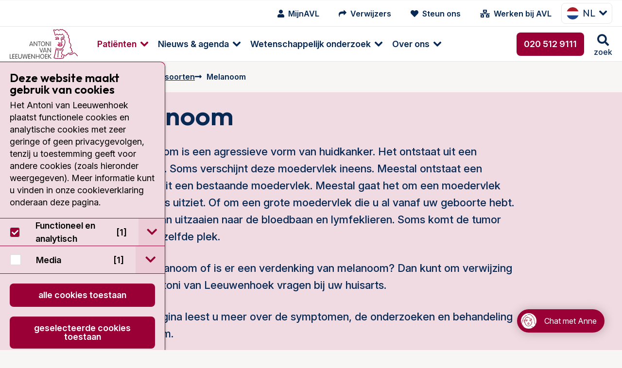

--- FILE ---
content_type: text/html; charset=utf-8
request_url: https://www.avl.nl/alles-over-kanker/kankersoorten/melanoom/
body_size: 30424
content:
<!DOCTYPE html>
<html class="no-js" lang="nl">
<head>
    <meta charset="utf-8">
    <meta name="viewport" content="width=device-width, initial-scale=1.0" />
    <meta http-equiv="X-UA-Compatible" content="IE=Edge">
    <meta name="referrer" content="origin">

    
<title>Melanoom: symptomen, onderzoek en behandeling melanoom | AVL</title>
<meta name="description" content="Melanoom, hoe herken je melanoom? Alles over symptomen, oorzaken en behandeling van melanoom." />
<meta name="robots" content="index, follow" />
<meta http-equiv="Content-Type" content="text/html; charset=utf-8" />
<link rel="canonical" href="https://https/"/>
<link rel="alternate" hreflang="nl-nl" href="https://https/alles-over-kanker/kankersoorten/melanoom/"/>
<link rel="alternate" hreflang="en-us" href="https://https/en/information-about-cancer/types-of-cancer/melanoma/"/>
        <meta name="facebook-domain-verification" content="hfmm1kt6fhh4r2v3pe2m6w5riczsng" />

        <meta property="og:image" content="https://www.avl.nl/media/n1wdx4qz/net-sarcomen-huidkanker.png" />

        <meta name="node" content="10136">

    <link rel="preconnect" href="https://fonts.googleapis.com">
    <link rel="preconnect" crossorigin href="https://fonts.gstatic.com">

    <style>
        html {
            display: none;
        }
    </style>

    <noscript>
        <style>
            html {
                display: block;
            }
        </style>
    </noscript>

    
<link rel="shortcut icon" href="/dist/assets/favicon/favicon.ico">

<link rel="icon" type="image/png" sizes="16x16" href="/dist/assets/favicon/favicon-16x16.png">

<link rel="icon" type="image/png" sizes="32x32" href="/dist/assets/favicon/favicon-32x32.png">

<link rel="manifest" href="/dist/assets/favicon/manifest.json">

<meta name="mobile-web-app-capable" content="yes">

<meta name="theme-color" content="#9A0036">

<meta name="application-name" content="antoni-van-leeuwenhoek">

<link rel="apple-touch-icon" sizes="180x180" href="/dist/assets/favicon/apple-touch-icon-180x180.png">

<meta name="apple-mobile-web-app-capable" content="yes">

<meta name="apple-mobile-web-app-status-bar-style" content="black-translucent">

<meta name="apple-mobile-web-app-title" content="antoni-van-leeuwenhoek">



<link rel="preload" as="style" onload="this.onload=null;this.rel='stylesheet'" href="/dist/css/main.min.css?e6294a896af3368f8061">
<noscript>
    <link rel="stylesheet" href="/dist/css/main.min.css?e6294a896af3368f8061">
</noscript>



        <!-- Google Tag Manager -->
        <script>
            (function (w, d, s, l, i) {
                w[l] = w[l] || []; w[l].push({
                    'gtm.start':
                        new Date().getTime(), event: 'gtm.js'
                }); var f = d.getElementsByTagName(s)[0],
                    j = d.createElement(s), dl = l != 'dataLayer' ? '&l=' + l : ''; j.async = true; j.src =
                        'https://www.googletagmanager.com/gtm.js?id=' + i + dl; f.parentNode.insertBefore(j, f);
            })(window, document, 'script', 'dataLayer', 'GTM-5N34NNR');</script>
        <!-- End Google Tag Manager -->

</head>

<body class="umb-dt-content umb-tpl-Content">
        <!-- Google Tag Manager (noscript) -->
        <noscript>
            <iframe src="https://www.googletagmanager.com/ns.html?id=GTM-5N34NNR"
                    height="0" width="0" style="display:none;visibility:hidden"></iframe>
        </noscript>
        <!-- End Google Tag Manager (noscript) -->

    



	    



    
<div class="header" data-close-text="Sluiten">
    <header>
        <div class="header-top show-for-xlarge">
            <div class="header-content">
                <nav class="iconmenu">
                    <ul class="menu">
                        
            <li class="iconmenu-item ">
                <a href="/mijnavl/">
                    <i class="fa fa-user"></i>
                    <span>MijnAVL</span>
                </a>
            </li>
            <li class="iconmenu-item ">
                <a href="/verwijzers/">
                    <i class="fa fa-mail-forward"></i>
                    <span>Verwijzers</span>
                </a>
            </li>
            <li class="iconmenu-item ">
                <a href="/over-het-antoni-van-leeuwenhoek/avl-foundation/">
                    <i class="fa fa-heart"></i>
                    <span>Steun ons</span>
                </a>
            </li>
            <li class="iconmenu-item ">
                <a href="https://www.werkenbijavl.nl/home/">
                    <i class="fa fa-network-wired"></i>
                    <span>Werken bij AVL</span>
                </a>
            </li>


                    </ul>
                </nav>
                


        <div class="langswitch show-for-xlarge">
            <button class="button button--dropdown" type="button" data-toggle="langswitch-a199c491-cead-40f8-b8f6-15b418228df9"><span><img src="/img/language/flag-square-nl.png" />nl</span></button>
            <div class="dropdown-pane tiny" data-position="bottom" data-alignment="center" id="langswitch-a199c491-cead-40f8-b8f6-15b418228df9" data-dropdown data-close-on-click="true" data-auto-focus="true">
                <ul class="langswitch-menu">
                        

    <li>
        <a href="/en/information-about-cancer/types-of-cancer/melanoma/">
            <img src="/img/language/flag-square-en.png" alt="English (United States)" />
            en
        </a>
    </li>

                </ul>
            </div>
        </div>






            </div>
        </div>
        <div class="header-bottom">
            <div class="header-content">
                <a href="/" class="header-logo logo" title="Ga naar homepage">
<svg class="svg-logo" xmlns="http://www.w3.org/2000/svg" width="96" height="50" viewBox="0 0 96 50" preserveAspectRatio="xMinYMin meet">
    <path class="cls-1" d="M688.6,482.45h0a.38.38,0,0,1-.11.56.43.43,0,0,1-.58-.09s-2.38-3.41-4.12-4.08c-.47-.2-.7,0-1.28.49-.89.8-2.25,2-5.84,1.74a.39.39,0,0,1-.38-.42.44.44,0,0,1,.45-.41c3.23.23,4.37-.78,5.22-1.54.6-.53,1.16-1,2.14-.64,2,.78,4.39,4.24,4.5,4.39m-25.11-15.54h0a8.4,8.4,0,0,0-2.63-.14,6.91,6.91,0,0,1-.72,0,.44.44,0,0,0-.44.4.42.42,0,0,0,.38.45,6.75,6.75,0,0,0,.84,0h0a.06.06,0,0,0,.06,0,1.45,1.45,0,0,0,.63,1.14v0h0a4.22,4.22,0,0,0,3.66.38,1.56,1.56,0,0,0,1.11-1,.41.41,0,1,0-.8-.18.91.91,0,0,1-.6.44,3.43,3.43,0,0,1-2.86-.24.75.75,0,0,1-.33-.54,10.48,10.48,0,0,1,1.49.18,6,6,0,0,0,.74.09,3.94,3.94,0,0,0,.8-.16,6,6,0,0,1,1.88-.2.41.41,0,0,0,.55-.18.38.38,0,0,0-.18-.55,4.33,4.33,0,0,0-2.4.13c-.29.07-.58.11-.67.14a4.76,4.76,0,0,1-.56-.09m0-1.23h0a4.34,4.34,0,0,0-2-.22.41.41,0,0,0-.34.46.42.42,0,0,0,.49.34,4.3,4.3,0,0,1,1.65.22.4.4,0,0,0,.52-.29.42.42,0,0,0-.29-.51m1.42.69h0a4.49,4.49,0,0,1,1.39-.2.42.42,0,0,0,.42-.4.41.41,0,0,0-.4-.43,5.82,5.82,0,0,0-1.7.25.44.44,0,0,0-.24.54.4.4,0,0,0,.53.24m5.76-.65h0a8,8,0,0,0-.25-5.8.4.4,0,0,0-.53-.22.44.44,0,0,0-.22.56,7.35,7.35,0,0,1,.22,5.17c-1.34,3.37-2.41,5.45-3.24,6.09-1,.81-4.41,1.54-7.51.05h0c-.06-.05-.15-.09-.26-.16a3.87,3.87,0,0,0-1.1-.44.4.4,0,0,0-.49.31.45.45,0,0,0,.31.51,2.51,2.51,0,0,1,.87.36l.36.18c3.61,1.74,7.32.73,8.41-.16s2.05-2.81,3.48-6.45m-2.9-5.88h0a.74.74,0,0,0,.71-.76.79.79,0,0,0-.13-.45,7.25,7.25,0,0,1,1,.31.37.37,0,0,0,.53-.18.39.39,0,0,0-.18-.55,4,4,0,0,0-2.76-.29,2.26,2.26,0,0,0-1.25,1.2.44.44,0,0,0,.22.56.41.41,0,0,0,.54-.22,1.3,1.3,0,0,1,.64-.7.83.83,0,0,0-.06.32.74.74,0,0,0,.69.76m12.89,18.51h0a2,2,0,0,0,.76-1.27c0-.2,0-.36,0-.52a1.66,1.66,0,0,0-1-1.69c-.22-.14-.34-.2-.34-.38a1.41,1.41,0,0,1,.14-.47,2.36,2.36,0,0,0,.13-.78,1.86,1.86,0,0,0-.18-.85,3.87,3.87,0,0,0-1.74-1.58,5.91,5.91,0,0,0,1-3,4.35,4.35,0,0,0,0-.5,4.79,4.79,0,0,0-1.69-3.23c-.49-.47-.74-.71-.74-1.23v0c0-.29,0-.65.09-1,0-.58.13-1.23.13-1.89a3.8,3.8,0,0,0-1.45-3.42,4.47,4.47,0,0,0,.47-1.87,2.36,2.36,0,0,0-.22-1.07,2.56,2.56,0,0,0-1.78-1.32A3.57,3.57,0,0,1,674,451c0-.25,0-.51-.09-.8a2.28,2.28,0,0,0-1.27-1.52,2.24,2.24,0,0,0-1.21-.2c-.22-1.72-.8-2-1.67-2.1a2.42,2.42,0,0,1-1.56-.73,2,2,0,0,0-1.67-.74,1.72,1.72,0,0,0-1,.49,2.25,2.25,0,0,0-1.41-.58,2,2,0,0,0-1.49.76.45.45,0,0,0,0,.58.44.44,0,0,0,.61-.05,1.08,1.08,0,0,1,.82-.46,2,2,0,0,1,1.16.62.35.35,0,0,0,.34.13.36.36,0,0,0,.33-.2,1,1,0,0,1,.67-.47c.29,0,.6.14,1,.5a3.4,3.4,0,0,0,2,1c.36,0,.53.09.65.24a3.23,3.23,0,0,1,.4,1.61.35.35,0,0,0,.2.31.37.37,0,0,0,.4,0,1.08,1.08,0,0,1,1,0,1.38,1.38,0,0,1,.81.91c0,.25.06.47.08.72a4.13,4.13,0,0,0,.43,1.69.36.36,0,0,0,.29.22,1.9,1.9,0,0,1,1.4.92,3,3,0,0,1-.42,2.54.44.44,0,0,0,0,.34.33.33,0,0,0,.22.24c1.61.74,1.38,2.9,1.2,4.66,0,.4-.08.8-.11,1.12a2.41,2.41,0,0,0,1,1.89,3.9,3.9,0,0,1,1.45,2.75,5.26,5.26,0,0,1-1.1,3.32.48.48,0,0,0-.09.38.51.51,0,0,0,.27.27,3.39,3.39,0,0,1,1.76,1.38,1.15,1.15,0,0,1,0,1c-.45,1.16,0,1.54.58,1.85s.69.4.55,1.39a1,1,0,0,1-.44.73c-1.16.87-4.11.69-5.15.54a.44.44,0,0,0-.36.15.36.36,0,0,0-.09.36,1,1,0,0,1-.2,1,2.24,2.24,0,0,1-1.9.42.44.44,0,0,0-.4.12.41.41,0,0,0-.09.38c.16.69,0,1.16-.35,1.38a1.36,1.36,0,0,1-1.3,0,1,1,0,0,1-.24-.47,1.1,1.1,0,0,0-.54-.78,1.12,1.12,0,0,0-.91,0c-.63.25-.9.18-1,.11a.75.75,0,0,1-.25-.58A.37.37,0,0,0,667,480c-.07,0-.79-.2-.9-1.41a4,4,0,0,1,1.3-2.76l.2-.25.06-.09a2.14,2.14,0,0,0,.36-2.63.42.42,0,0,0-.58-.11.36.36,0,0,0-.2.33.32.32,0,0,0,.07.22,1.28,1.28,0,0,1,.2.63,1.8,1.8,0,0,1-.49,1l-.09.11-.16.18a5.07,5.07,0,0,0-1.51,3.14c0,.09,0,.16,0,.25a2.23,2.23,0,0,0,1.27,2.05,1.35,1.35,0,0,0,.58.94,2,2,0,0,0,1.74-.07.81.81,0,0,1,.24,0,2.61,2.61,0,0,1,.12.29,1.84,1.84,0,0,0,.44.8,2.18,2.18,0,0,0,2.3.13,1.67,1.67,0,0,0,.82-1.54.58.58,0,0,0,0-.18,2.8,2.8,0,0,0,2.12-.71,1.66,1.66,0,0,0,.47-1.18c1.16.11,3.9.24,5.24-.78m-21.12-20.57h0a2.92,2.92,0,0,0-2.81,1.36.43.43,0,0,0,.2.56.41.41,0,0,0,.56-.2,1.49,1.49,0,0,1,.78-.69.75.75,0,0,0,0,.22.76.76,0,0,0,.73.78.77.77,0,0,0,.74-.78,1,1,0,0,0-.11-.42,1.57,1.57,0,0,1,1.42,1,.45.45,0,0,0,.54.27.45.45,0,0,0,.27-.54,2.18,2.18,0,0,0-.12-.22,2.05,2.05,0,0,0-.29-2.57c-1-1.13-2.94-.66-4.32-.33a.41.41,0,0,0-.29.51.41.41,0,0,0,.49.32c1.18-.32,2.81-.7,3.52.08a1.23,1.23,0,0,1,.34,1.25,3,3,0,0,0-1.63-.58m9,24.72h0a.38.38,0,0,0-.29.49c.33,1.4.29,2-.18,2.18-.92.45-3.59.69-6.81.65a20,20,0,0,1-5.71-.65,50.53,50.53,0,0,0,2.46-10.3l.11-.89a19.18,19.18,0,0,0,2.59.75,4.35,4.35,0,0,1,.09.94,26.53,26.53,0,0,1-.25,2.88,43.68,43.68,0,0,0-.36,4.79c0,.38,0,.74.05,1.1a.39.39,0,0,0,.42.4.42.42,0,0,0,.4-.43,32.85,32.85,0,0,1,.32-5.75c.22-1.94.4-3.46,0-4.44a.41.41,0,0,0-.31-.27,22.32,22.32,0,0,1-3.19-.93.37.37,0,0,0-.38,0,.44.44,0,0,0-.2.31s-.14,1.41-.14,1.43a53.13,53.13,0,0,1-2.49,10.3.4.4,0,0,0,0,.18.58.58,0,0,0,.23.47c.82.74,5.06.89,6.35.92s5.6,0,7.19-.72c1.25-.6.82-2.18.6-3.14a.41.41,0,0,0-.51-.29m-1.77-8.64h0a.41.41,0,0,0-.53-.22,10.12,10.12,0,0,1-3.59.54.41.41,0,1,0,0,.82,10.87,10.87,0,0,0,3.9-.58.44.44,0,0,0,.22-.56m-.67-17.68h0a2.56,2.56,0,0,0-1.38,1.92.07.07,0,0,1,0,0,7.68,7.68,0,0,0,.85,3.61c.35.83.71,1.7.49,2s-.49.43-1.18.29a2.84,2.84,0,0,0-1.86.14.91.91,0,0,1-.67,0,.49.49,0,0,1-.2-.31.44.44,0,0,0,.16-.34.42.42,0,0,0-.42-.42.34.34,0,0,0-.29.13.7.7,0,0,0-.27.54,1.29,1.29,0,0,0,.49,1.05,1.48,1.48,0,0,0,1.49.09h0a1.92,1.92,0,0,1,1.38-.07,1.66,1.66,0,0,0,2-.69,1.23,1.23,0,0,0,.18-.69,6.43,6.43,0,0,0-.6-2.08,7.93,7.93,0,0,1-.81-2.88v-.31a1.89,1.89,0,0,1,.94-1.34c1.18-.55,3,.29,3,.29a.41.41,0,0,0,.47-.06.4.4,0,0,0,.11-.45,11.36,11.36,0,0,1-.72-3.26.42.42,0,0,0-.42-.4.44.44,0,0,0-.4.43,11.63,11.63,0,0,0,.49,2.7,3.92,3.92,0,0,0-2.86,0m-9.43-2.43h0a3,3,0,0,0,2.65-1.3,3.27,3.27,0,0,0,1.92,1,2.77,2.77,0,0,0,1.88-.92,3.32,3.32,0,0,0,2,.85,2.3,2.3,0,0,0,1.8-1,4.26,4.26,0,0,0,.8.55.4.4,0,0,0,.56-.15.41.41,0,0,0-.15-.56,1.88,1.88,0,0,1-.85-.74.43.43,0,0,0-.74,0c-.42.74-.89,1.07-1.42,1.07a3,3,0,0,1-1.77-.87.44.44,0,0,0-.33-.13.42.42,0,0,0-.31.18,2.25,2.25,0,0,1-1.48.89,2.88,2.88,0,0,1-1.65-1.05.41.41,0,0,0-.33-.16.42.42,0,0,0-.34.18c-.26.4-1,1.34-1.85,1.39a48.05,48.05,0,0,0-2-6.7l.22,0a1.87,1.87,0,0,1,1.61.74.43.43,0,0,0,.4.18.53.53,0,0,0,.34-.29c.13-.45,1.18-1,2.27-.94a2.73,2.73,0,0,1,2.16,1.49.42.42,0,0,0,.56.18.43.43,0,0,0,.16-.58,3.56,3.56,0,0,0-2.86-1.92,3.86,3.86,0,0,0-2.74,1,2.71,2.71,0,0,0-2-.64,4.65,4.65,0,0,0-.76.15.43.43,0,0,0-.13.05l0,0a.4.4,0,0,0-.18.33.47.47,0,0,0,0,.18s0,0,.05,0a46.4,46.4,0,0,1,2.2,7.22.46.46,0,0,0,.34.32m8.88,30.8h0a.4.4,0,0,0,.53.2.42.42,0,0,0,.22-.54A7.48,7.48,0,0,1,666,482v-.2a.41.41,0,0,0-.42-.4.42.42,0,0,0-.41.42V482a7.33,7.33,0,0,0,.32,2.59" transform="translate(-592.58 -444.78)" />
    <path class="cls-2" d="M625.35,468.82h0a.45.45,0,0,1-.43-.33l-.42-1.14h-3l-.42,1.14a.42.42,0,0,1-.42.33.39.39,0,0,1-.43-.38,1.39,1.39,0,0,1,.09-.35l0-.07,2-5.42c.14-.33.34-.51.63-.51a.63.63,0,0,1,.6.51l2,5.49a1.06,1.06,0,0,1,.09.35.38.38,0,0,1-.42.38m-3.55-2.25h2.43l-1.2-3.41Zm9.46,2.25h0c.29,0,.42-.15.42-.51v-5.75a.45.45,0,1,0-.89,0v4.66l-3.26-4.69c-.24-.33-.35-.44-.6-.44s-.42.18-.42.51v5.76a.45.45,0,1,0,.89,0v-4.64l3.26,4.66c.22.33.35.44.6.44m3.17,0h0a.42.42,0,0,0,.44-.46V463h1.18a.43.43,0,1,0,0-.85H632.8a.43.43,0,1,0,0,.85H634v5.38a.42.42,0,0,0,.45.46m5,0h0c-1.91,0-2.89-1.69-2.89-3.36s1-3.37,2.89-3.37,2.93,1.69,2.93,3.37a3.08,3.08,0,0,1-2.93,3.36m0-5.95h0c-1.45,0-2,1.34-2,2.59s.51,2.58,2,2.58,2-1.34,2-2.58-.52-2.59-2-2.59m8.7,5.95h0c.27,0,.4-.15.4-.51v-5.75a.42.42,0,0,0-.44-.47.43.43,0,0,0-.45.47v4.66l-3.25-4.69c-.23-.33-.34-.44-.61-.44s-.4.18-.4.51v5.76a.42.42,0,0,0,.45.46.42.42,0,0,0,.44-.46v-4.64l3.26,4.66c.22.33.34.44.6.44m2.17,0h0a.41.41,0,0,0,.44-.46v-5.8a.44.44,0,1,0-.87,0v5.8a.41.41,0,0,0,.43.46M595.17,486.6h0a.43.43,0,0,0,0-.85h-1.69v-5.37a.45.45,0,1,0-.9,0v5.73a.44.44,0,0,0,.47.49Zm3.88,0h0a.43.43,0,1,0,0-.85h-1.89V483.7h1.74a.43.43,0,0,0,0-.85h-1.74V480.8h1.89a.43.43,0,1,0,0-.85h-2.32a.45.45,0,0,0-.47.49v5.67a.44.44,0,0,0,.47.49Zm4.19,0h0a.43.43,0,1,0,0-.85h-1.91V483.7h1.74a.43.43,0,0,0,0-.85h-1.74V480.8h1.91a.43.43,0,1,0,0-.85H600.9a.45.45,0,0,0-.47.49v5.67a.44.44,0,0,0,.47.49Zm3.89,0h0a2.35,2.35,0,0,0,2.58-2.67v-3.59a.45.45,0,1,0-.89,0v3.9a1.7,1.7,0,0,1-3.39,0v-3.9a.41.41,0,0,0-.42-.47.42.42,0,0,0-.45.47V484a2.35,2.35,0,0,0,2.57,2.67m9,0h0a.59.59,0,0,0,.63-.55l1-5.36a3.66,3.66,0,0,0,0-.42.38.38,0,0,0-.42-.4.43.43,0,0,0-.47.4l-.82,5.15-1.5-5.19a.41.41,0,0,0-.44-.36.42.42,0,0,0-.45.36l-1.47,5.17-.85-5.13a.42.42,0,0,0-.47-.4.37.37,0,0,0-.4.4,1.33,1.33,0,0,0,.05.42l1,5.36a.59.59,0,0,0,.62.55c.34,0,.54-.08.67-.55l1.32-4.73,1.31,4.73c.14.47.36.55.67.55m5.42,0h0a.43.43,0,0,0,0-.85h-1.92V483.7h1.74a.43.43,0,1,0,0-.85h-1.74V480.8h1.92a.43.43,0,0,0,0-.85h-2.32a.46.46,0,0,0-.49.49v5.67a.45.45,0,0,0,.49.49Zm6.13,0h0c.29,0,.43-.15.43-.51v-5.75a.43.43,0,0,0-.45-.47.42.42,0,0,0-.44.47V485L624,480.35c-.25-.33-.36-.44-.6-.44s-.43.18-.43.51v5.76a.45.45,0,1,0,.9,0v-4.64l3.25,4.66c.23.33.36.44.6.44m6.45,0h0c.27,0,.45-.17.45-.51v-5.69c0-.33-.18-.53-.45-.53s-.45.2-.45.53v2.44h-3.36v-2.44c0-.33-.18-.53-.45-.53s-.45.2-.45.53v5.69c0,.34.16.51.45.51s.45-.17.45-.51v-2.47h3.36v2.47c0,.34.16.51.45.51m4.33,0h0c-1.92,0-2.92-1.69-2.92-3.36s1-3.37,2.92-3.37,2.9,1.69,2.9,3.37-1,3.36-2.9,3.36m0-5.95h0c-1.45,0-2,1.34-2,2.59s.51,2.58,2,2.58,2-1.33,2-2.58-.51-2.59-2-2.59m6.73,5.91h0a.43.43,0,1,0,0-.85h-1.91V483.7h1.74a.43.43,0,1,0,0-.85h-1.74V480.8h1.91a.43.43,0,1,0,0-.85h-2.32a.44.44,0,0,0-.46.49v5.67a.43.43,0,0,0,.46.49Zm5.69,0h0a.42.42,0,0,0,.45-.4.46.46,0,0,0-.18-.35l-2.9-2.81,2.65-2.39a.49.49,0,0,0,.18-.4.38.38,0,0,0-.4-.38c-.18,0-.31.13-.47.27l-2.74,2.49v-2.29a.45.45,0,1,0-.89,0v5.8a.45.45,0,1,0,.89,0v-2.66l3,3a.58.58,0,0,0,.42.17m-13.87-8.81h0c.31,0,.42-.22.51-.46l2-5.58a.94.94,0,0,0,.06-.31.38.38,0,0,0-.4-.38c-.33,0-.42.24-.53.56l-1.63,4.7-1.65-4.75c-.09-.27-.18-.51-.52-.51a.38.38,0,0,0-.4.38,1,1,0,0,0,.07.31l2,5.58c.08.24.2.46.51.46m7.45,0h0a.45.45,0,0,1-.43-.33l-.42-1.14h-3l-.42,1.14a.42.42,0,0,1-.42.33.39.39,0,0,1-.43-.37,1.35,1.35,0,0,1,.09-.36l0-.05,2-5.44c.14-.33.34-.51.63-.51a.63.63,0,0,1,.6.51l2.05,5.49a1.06,1.06,0,0,1,.09.36.38.38,0,0,1-.42.37M641,475.58h2.43l-1.2-3.41Zm9.46,2.25h0c.29,0,.42-.15.42-.51v-5.75a.45.45,0,1,0-.89,0v4.66l-3.26-4.69c-.24-.33-.35-.44-.6-.44s-.42.18-.42.51v5.76a.45.45,0,1,0,.89,0v-4.64l3.26,4.68c.22.31.35.42.6.42" transform="translate(-592.58 -444.78)" />
    <g class="tagline">
        <path class="cls-2" d="M611.85,493.92h0a.22.22,0,0,1-.22.24.23.23,0,0,1-.22-.24V490.7c0-.17.07-.26.2-.26s.2.06.31.24l1.85,2.66v-2.66a.22.22,0,0,1,.25-.24.22.22,0,0,1,.22.24v3.21c0,.18-.07.27-.22.27s-.18-.07-.31-.24l-1.83-2.66h0Z" transform="translate(-592.58 -444.78)" />
        <path class="cls-2" d="M615.62,493.69h1.1a.2.2,0,0,1,.22.23.19.19,0,0,1-.22.2h-1.3a.22.22,0,0,1-.24-.25v-3.14c0-.16.06-.25.24-.25h1.3a.19.19,0,0,1,.22.2c0,.16-.09.2-.22.2h-1.1v1.21h1c.14,0,.23.06.23.2a.2.2,0,0,1-.23.22h-1Z" transform="translate(-592.58 -444.78)" />
        <path class="cls-2" d="M617.68,490.73h0c0-.16.06-.25.24-.25h.89a1.62,1.62,0,0,1,1.61,1.81c0,1.07-.58,1.83-1.54,1.83h-1a.22.22,0,0,1-.24-.25Zm.44,3h.65c.87,0,1.18-.72,1.18-1.45s-.33-1.43-1.2-1.43h-.63Z" transform="translate(-592.58 -444.78)" />
        <path class="cls-2" d="M621.65,493.69h1.09a.2.2,0,0,1,.22.23.19.19,0,0,1-.22.2h-1.29a.23.23,0,0,1-.25-.25v-3.14a.22.22,0,0,1,.25-.25h1.29a.19.19,0,0,1,.22.2c0,.16-.09.2-.22.2h-1.09v1.21h1c.13,0,.22.06.22.2a.2.2,0,0,1-.22.22h-1Z" transform="translate(-592.58 -444.78)" />
        <path class="cls-2" d="M624.14,493.92h0a.22.22,0,0,1-.22.24.23.23,0,0,1-.22-.24v-3.19c0-.16.07-.25.24-.25h.83a1,1,0,0,1,1.11,1,.92.92,0,0,1-1,1h-.2l1.16,1.29a.24.24,0,0,1,.09.2.2.2,0,0,1-.2.18.22.22,0,0,1-.2-.11l-1.41-1.52Zm0-1.77h.63c.47,0,.67-.2.67-.66a.64.64,0,0,0-.69-.63h-.61Z" transform="translate(-592.58 -444.78)" />
        <path class="cls-2" d="M627.13,493.69h1a.21.21,0,0,1,.23.23c0,.13-.09.2-.23.2h-1.18c-.16,0-.22-.11-.22-.25v-3.19c0-.15.06-.24.22-.24a.22.22,0,0,1,.22.24Z" transform="translate(-592.58 -444.78)" />
        <path class="cls-2" d="M629.25,494h0a.22.22,0,0,1-.22.18.2.2,0,0,1-.2-.2.64.64,0,0,1,.06-.22l1.12-3c.07-.16.16-.29.33-.29s.27.13.32.29l1.13,3a.48.48,0,0,1,.07.22.22.22,0,0,1-.22.2.26.26,0,0,1-.22-.18l-.23-.64H629.5Zm1.09-3h0l-.71,2H631Z" transform="translate(-592.58 -444.78)" />
        <path class="cls-2" d="M632.93,493.92h0a.22.22,0,1,1-.44,0V490.7c0-.17.06-.26.2-.26s.2.06.31.24l1.85,2.66h0v-2.66a.22.22,0,0,1,.23-.24.22.22,0,0,1,.22.24v3.21c0,.18-.07.27-.2.27s-.2-.07-.34-.24L633,491.26h0Z" transform="translate(-592.58 -444.78)" />
        <path class="cls-2" d="M636.28,490.73h0c0-.16.06-.25.22-.25h.89a1.62,1.62,0,0,1,1.63,1.81c0,1.07-.58,1.83-1.56,1.83h-1c-.16,0-.22-.11-.22-.25Zm.44,3h.65c.85,0,1.16-.72,1.16-1.45s-.33-1.43-1.2-1.43h-.61Z" transform="translate(-592.58 -444.78)" />
        <path class="cls-2" d="M641.56,490.86h0a.2.2,0,0,1-.2.2c-.2,0-.26-.22-.71-.22a.53.53,0,0,0-.58.51c0,.8,1.72.42,1.72,1.65a1.15,1.15,0,0,1-1.23,1.16c-.49,0-1-.2-1-.44s0-.25.17-.25.38.29.83.29a.72.72,0,0,0,.76-.74c0-.87-1.74-.44-1.74-1.65a1,1,0,0,1,1.07-.93c.47,0,.91.2.91.42" transform="translate(-592.58 -444.78)" />
        <path class="cls-2" d="M644.55,493.92h0a.23.23,0,0,1-.24.24.23.23,0,0,1-.23-.24v-3.24a.22.22,0,0,1,.23-.24.22.22,0,0,1,.24.24V492l1.56-1.43a.31.31,0,0,1,.25-.15.18.18,0,0,1,.18.2.27.27,0,0,1-.09.2L645,492.2l1.63,1.56a.23.23,0,0,1,.11.2.24.24,0,0,1-.22.2.29.29,0,0,1-.22-.11l-1.7-1.67Z" transform="translate(-592.58 -444.78)" />
        <path class="cls-2" d="M647.63,494h0a.26.26,0,0,1-.22.18.23.23,0,0,1-.23-.2.63.63,0,0,1,.07-.22l1.14-3c0-.16.13-.29.31-.29s.27.13.34.29l1.11,3a.63.63,0,0,1,.07.22.2.2,0,0,1-.2.2.23.23,0,0,1-.23-.18l-.24-.64h-1.7Zm1.07-3h0l-.69,2h1.41Z" transform="translate(-592.58 -444.78)" />
        <path class="cls-2" d="M651.31,493.92h0a.23.23,0,1,1-.45,0V490.7c0-.17,0-.26.21-.26s.2.06.31.24l1.85,2.66v-2.66a.22.22,0,0,1,.22-.24.22.22,0,0,1,.25.24v3.21c0,.18-.07.27-.23.27s-.17-.07-.31-.24l-1.85-2.66Z" transform="translate(-592.58 -444.78)" />
        <path class="cls-2" d="M655.08,493.92h0a.23.23,0,1,1-.45,0v-3.24a.22.22,0,0,1,.23-.24.22.22,0,0,1,.22.24V492l1.56-1.43c.09-.09.16-.15.25-.15a.2.2,0,0,1,.2.2.27.27,0,0,1-.09.2l-1.5,1.36,1.63,1.56a.26.26,0,0,1,.09.2.22.22,0,0,1-.22.2.27.27,0,0,1-.22-.11l-1.7-1.67Z" transform="translate(-592.58 -444.78)" />
        <path class="cls-2" d="M658.29,493.69h1.1a.2.2,0,0,1,.22.23.19.19,0,0,1-.22.2h-1.3a.22.22,0,0,1-.24-.25v-3.14c0-.16.06-.25.24-.25h1.3a.19.19,0,0,1,.22.2c0,.16-.09.2-.22.2h-1.1v1.21h1c.13,0,.22.06.22.2a.2.2,0,0,1-.22.22h-1Z" transform="translate(-592.58 -444.78)" />
        <path class="cls-2" d="M660.79,493.92h0a.23.23,0,1,1-.45,0v-3.19a.22.22,0,0,1,.25-.25h.83a1,1,0,0,1,1.11,1,.93.93,0,0,1-1,1h-.2l1.16,1.29a.27.27,0,0,1,.09.2.2.2,0,0,1-.2.18.22.22,0,0,1-.2-.11l-1.41-1.52Zm0-1.77h.63c.46,0,.66-.2.66-.66a.64.64,0,0,0-.69-.63h-.6Z" transform="translate(-592.58 -444.78)" />
        <path class="cls-2" d="M665.34,493.92h0a.23.23,0,1,1-.45,0v-3.24a.22.22,0,0,1,.23-.24.22.22,0,0,1,.22.24Z" transform="translate(-592.58 -444.78)" />
        <path class="cls-2" d="M666.75,493.92h0a.23.23,0,0,1-.25.24.23.23,0,0,1-.22-.24V490.7c0-.17.06-.26.22-.26s.18.06.31.24l1.83,2.66h0v-2.66a.22.22,0,0,1,.23-.24.22.22,0,0,1,.22.24v3.21c0,.18-.07.27-.2.27s-.2-.07-.31-.24l-1.85-2.66Z" transform="translate(-592.58 -444.78)" />
        <path class="cls-2" d="M671.85,490.86h0a.18.18,0,0,1-.17.2c-.21,0-.27-.22-.72-.22a.53.53,0,0,0-.58.51c0,.8,1.72.42,1.72,1.65a1.14,1.14,0,0,1-1.23,1.16c-.49,0-1-.2-1-.44s.06-.25.2-.25.35.29.82.29a.72.72,0,0,0,.76-.74c0-.87-1.74-.44-1.74-1.65a1,1,0,0,1,1.07-.93c.45,0,.89.2.89.42" transform="translate(-592.58 -444.78)" />
        <path class="cls-2" d="M673.39,490.88h-.67c-.13,0-.22,0-.22-.2a.19.19,0,0,1,.22-.2h1.81a.19.19,0,0,1,.22.2c0,.16-.09.2-.22.2h-.69v3a.23.23,0,1,1-.45,0Z" transform="translate(-592.58 -444.78)" />
        <path class="cls-2" d="M675.8,493.92h0a.23.23,0,0,1-.22.24.22.22,0,0,1-.22-.24v-3.24a.21.21,0,0,1,.22-.24.22.22,0,0,1,.22.24Z" transform="translate(-592.58 -444.78)" />
        <path class="cls-2" d="M677.32,490.88h-.69c-.14,0-.23,0-.23-.2s.09-.2.23-.2h1.8c.14,0,.23.07.23.2s-.09.2-.23.2h-.67v3a.22.22,0,1,1-.44,0Z" transform="translate(-592.58 -444.78)" />
        <path class="cls-2" d="M679.28,490.68h0c0-.15.07-.24.22-.24a.22.22,0,0,1,.23.24v2.17a1,1,0,0,0,1.91,0v-2.17a.22.22,0,0,1,.23-.24.22.22,0,0,1,.22.24v2c0,1.25-.78,1.49-1.4,1.49s-1.41-.24-1.41-1.49Z" transform="translate(-592.58 -444.78)" />
        <path class="cls-2" d="M683,490.68h0a.23.23,0,1,1,.46,0v2.17a1,1,0,0,0,1.92,0v-2.17a.22.22,0,0,1,.23-.24.22.22,0,0,1,.22.24v2c0,1.25-.78,1.49-1.41,1.49a1.3,1.3,0,0,1-1.42-1.49Z" transform="translate(-592.58 -444.78)" />
        <path class="cls-2" d="M683,490.68h0a.23.23,0,1,1,.46,0v2.17a1,1,0,0,0,1.92,0v-2.17a.22.22,0,0,1,.23-.24.22.22,0,0,1,.22.24v2c0,1.25-.78,1.49-1.41,1.49a1.3,1.3,0,0,1-1.42-1.49Z" transform="translate(-592.58 -444.78)" />
        <path class="cls-2" d="M687.35,490.88h-.69a.17.17,0,0,1-.2-.2.19.19,0,0,1,.2-.2h1.83c.14,0,.23.07.23.2s-.09.2-.23.2h-.69v3a.23.23,0,1,1-.45,0Z" transform="translate(-592.58 -444.78)" />
    </g>
</svg>                </a>
                <nav class="mainMenu" id="mainMenu">
                    <ul class="menu vertical xlarge-horizontal xlarge-dropdown dropdown" data-responsive-menu="drilldown xlarge-dropdown" data-auto-height="true" data-parent-link="true" data-animate-height="true" data-back-button='<li class="js-drilldown-back"><a class="custom-back">Terug</a></li>'>
                        
            <li class="level-0">
                <a class="mainMenu-nolink is-active">Pati&#xEB;nten</a>
                <ul class="mainMenu-mega vertical menu">
                        <li class="level-1">
                            <a class="mainMenu-nolink mainMenu-title is-active">Zorg &amp; specialisten</a>
                            <ul class="vertical menu">
                                    <li class="level-2"><a href="/voorbereiding-afspraak/afdelingen-en-centra/">Afdelingen en centra</a></li>
                                    <li class="level-2"><a href="/voorbereiding-afspraak/specialisten-totaaloverzicht/">Onze specialisten</a></li>
                                    <li class="level-2"><a href="/alles-over-kanker/kankersoorten/" class="is-active">Kankersoorten</a></li>
                                    <li class="level-2"><a href="/alles-over-kanker/diagnostisch-onderzoek/">Diagnostisch onderzoek</a></li>
                                    <li class="level-2"><a href="/voorbereiding-afspraak/sneldiagnostiek/">Sneldiagnostiek</a></li>
                                    <li class="level-2"><a href="/alles-over-kanker/overzicht-van-alle-behandelingen/">Behandelingen</a></li>
                                    <li class="level-2"><a href="/alles-over-kanker/informatie-over-klinische-studies-trials/trials/">Klinische studies (trials)</a></li>
                                    <li class="level-2"><a href="/voorbereiding-afspraak/afdelingen-en-centra/avl-centrum-voor-vroegdiagnostiek/">Centrum voor Vroegdiagnostiek</a></li>
                                    <li class="level-2"><a href="/verwijzers/">Verwijzers</a></li>
                            </ul>
                        </li>
                        <li class="level-1">
                            <a class="mainMenu-nolink mainMenu-title ">Alles over uw afspraak</a>
                            <ul class="vertical menu">
                                    <li class="level-2"><a href="/voorbereiding-afspraak/">Voorbereiding &amp; afspraak</a></li>
                                    <li class="level-2"><a href="/voorbereiding-afspraak/videoconsult/">Video-afspraak</a></li>
                                    <li class="level-2"><a href="/voorbereiding-afspraak/second-opinion/">Second opinion of overname</a></li>
                                    <li class="level-2"><a href="/voorbereiding-afspraak/wachttijden/">Wachttijden </a></li>
                                    <li class="level-2"><a href="/voorbereiding-afspraak/vergoeding-zorgkosten/">Vergoeding zorgkosten</a></li>
                            </ul>
                        </li>
                        <li class="level-1">
                            <a class="mainMenu-nolink mainMenu-title ">Praktische informatie</a>
                            <ul class="vertical menu">
                                    <li class="level-2"><a href="/uw-bezoek-aan-het-avl/bezoektijden/">Bezoektijden</a></li>
                                    <li class="level-2"><a href="/uw-bezoek-aan-het-avl/route/">Route</a></li>
                                    <li class="level-2"><a href="/uw-bezoek-aan-het-avl/parkeren/">Parkeren</a></li>
                                    <li class="level-2"><a href="/uw-bezoek-aan-het-avl/voorzieningen-en-diensten/">Voorzieningen en diensten</a></li>
                                    <li class="level-2"><a href="/alles-over-kanker/deel-uw-ervaring/">Deel uw ervaring</a></li>
                                    <li class="level-2"><a href="/voorbereiding-afspraak/afdelingen-en-centra/centrum-patienteninformatie/">Centrum Pati&#xEB;nteninformatie</a></li>
                                    <li class="level-2"><a href="/voorbereiding-afspraak/afdelingen-en-centra/centrum-voor-kwaliteit-van-leven-ondersteunende-zorg/">Centrum voor Kwaliteit van Leven (ondersteunende zorg)</a></li>
                            </ul>
                        </li>

                </ul>
            </li>
            <li class="level-0">
                <a class="mainMenu-nolink ">Nieuws &amp; agenda</a>
                <ul class="mainMenu-mega vertical menu">
                        <li class="level-1">
                            <a class="mainMenu-nolink mainMenu-title ">Nieuws en agenda</a>
                            <ul class="vertical menu">
                                    <li class="level-2"><a href="/nieuwsberichten/">Nieuws</a></li>
                                    <li class="level-2"><a href="/agenda/">Agenda</a></li>
                                    <li class="level-2"><a href="/nieuws-agenda/antoni-magazine/">Antoni (magazine)</a></li>
                                    <li class="level-2"><a href="/nieuws-agenda/podcasts/">Podcasts</a></li>
                            </ul>
                        </li>

                </ul>
            </li>
            <li class="level-0">
                <a class="mainMenu-nolink ">Wetenschappelijk onderzoek</a>
                <ul class="mainMenu-mega vertical menu">
                        <li class="level-1">
                            <a class="mainMenu-nolink mainMenu-title ">Ons onderzoek</a>
                            <ul class="vertical menu">
                                    <li class="level-2"><a href="/het-nederlands-kanker-instituut/">Het Nederlands Kanker Instituut </a></li>
                                    <li class="level-2"><a href="/alles-over-kanker/informatie-over-klinische-studies-trials/trials/">Klinische studies (trials)</a></li>
                                    <li class="level-2"><a href="/het-nederlands-kanker-instituut/onderzoeksthemas/">Onderzoeksthema&#x27;s</a></li>
                                    <li class="level-2"><a href="/over-het-antoni-van-leeuwenhoek/avl-foundation/">Steun de AVL Foundation</a></li>
                            </ul>
                        </li>

                </ul>
            </li>
            <li class="level-0">
                <a class="mainMenu-nolink ">Over ons</a>
                <ul class="mainMenu-mega vertical menu">
                        <li class="level-1">
                            <a class="mainMenu-nolink mainMenu-title ">Over het Antoni van Leeuwenhoek</a>
                            <ul class="vertical menu">
                                    <li class="level-2"><a href="/over-het-antoni-van-leeuwenhoek/organisatie/">Organisatie</a></li>
                                    <li class="level-2"><a href="/over-het-antoni-van-leeuwenhoek/kwaliteit-en-veiligheid/">Kwaliteit en veiligheid</a></li>
                                    <li class="level-2"><a href="/over-het-antoni-van-leeuwenhoek/klachtenprocedure/">Klachtenprocedure</a></li>
                                    <li class="level-2"><a href="/over-het-antoni-van-leeuwenhoek/vrijwilligers/">Vrijwilligers</a></li>
                                    <li class="level-2"><a href="https://www.werkenbijavl.nl/home/">Werken bij AVL</a></li>
                                    <li class="level-2"><a href="/vragen-contact/">Vragen &amp; contact</a></li>
                            </ul>
                        </li>

                </ul>
            </li>


                        
            <li class="iconmenu-item hide-for-xlarge">
                <a href="/mijnavl/">
                    <i class="fa fa-user"></i>
                    <span>MijnAVL</span>
                </a>
            </li>
            <li class="iconmenu-item hide-for-xlarge">
                <a href="/verwijzers/">
                    <i class="fa fa-mail-forward"></i>
                    <span>Verwijzers</span>
                </a>
            </li>
            <li class="iconmenu-item hide-for-xlarge">
                <a href="/over-het-antoni-van-leeuwenhoek/avl-foundation/">
                    <i class="fa fa-heart"></i>
                    <span>Steun ons</span>
                </a>
            </li>
            <li class="iconmenu-item hide-for-xlarge">
                <a href="https://www.werkenbijavl.nl/home/">
                    <i class="fa fa-network-wired"></i>
                    <span>Werken bij AVL</span>
                </a>
            </li>


                    </ul>

                    <div class="mainMenu-bottom hide-for-xlarge">
                        


        <div class="langswitch ">
            <button class="button button--dropdown" type="button" data-toggle="langswitch-9a496c62-8804-4fa7-8d39-713fc6f8dfe8"><span><img src="/img/language/flag-square-nl.png" />nl</span></button>
            <div class="dropdown-pane tiny" data-position="top" data-alignment="center" id="langswitch-9a496c62-8804-4fa7-8d39-713fc6f8dfe8" data-dropdown data-close-on-click="true" data-auto-focus="true">
                <ul class="langswitch-menu">
                        

    <li>
        <a href="/en/information-about-cancer/types-of-cancer/melanoma/">
            <img src="/img/language/flag-square-en.png" alt="English (United States)" />
            en
        </a>
    </li>

                </ul>
            </div>
        </div>






            <a class="button hide-for-xlarge" href="tel:&#x2B;31-20-512-9111">
                020 512 9111
            </a>
                    </div>
                </nav>

            <a class="button show-for-xlarge" href="tel:&#x2B;31-20-512-9111">
                020 512 9111
            </a>
                <a href="#" class="searchBox-trigger">
                    <i class="fa fa-search" title="zoek"></i>
                    <span>zoek</span>
                </a>
                <a href="#" class="hamburger hamburger--collapse hide-for-xlarge" title="Menu" data-toggle="mainMenu">
                    <span class="hamburger-box">
                        <span class="hamburger-inner"></span>
                    </span>
                    <span class="hamburger-text">menu</span>
                </a>
            </div>
        </div>
    </header>
    <div class="searchBox">
        <div class="searchBox-input">
            <form method="get" action="/zoeken/" aria-label="Zoeken">
                <input class="inputField" type="search" autocomplete="off" name="search" placeholder="Zoeken" />
                <button class="searchBox-submit button" title="Zoeken"><i class="fa fa-search"></i></button>
            </form>
        </div>
    </div>
</div>


    



	



    <main>
        



<section class="breadcrumbs-container">
    <ol class="breadcrumbs" itemscope="" itemtype="https://schema.org/BreadcrumbList">
            <li itemprop="itemListElement" itemscope itemtype="https://schema.org/ListItem">
                <a itemscope="" itemtype="https://schema.org/Thing" itemprop="item" href="/home/" title="Home">
                    <span itemprop="name">Home</span>
                </a>
                <meta itemprop="position" content="1++" />
            </li>
            <li itemprop="itemListElement" itemscope itemtype="https://schema.org/ListItem">
                <a itemscope="" itemtype="https://schema.org/Thing" itemprop="item" href="/alles-over-kanker/" title="Alles over kanker">
                    <span itemprop="name">Alles over kanker</span>
                </a>
                <meta itemprop="position" content="1++" />
            </li>
            <li itemprop="itemListElement" itemscope itemtype="https://schema.org/ListItem">
                <a itemscope="" itemtype="https://schema.org/Thing" itemprop="item" href="/alles-over-kanker/kankersoorten/" title="Kankersoorten">
                    <span itemprop="name">Kankersoorten</span>
                </a>
                <meta itemprop="position" content="1++" />
            </li>
            <li itemprop="itemListElement" itemscope itemtype="https://schema.org/ListItem">
                <a itemscope="" itemtype="https://schema.org/Thing" itemprop="item" href="/alles-over-kanker/kankersoorten/melanoom/" title="Melanoom">
                    <span itemprop="name">Melanoom</span>
                </a>
                <meta itemprop="position" content="1++" />
            </li>
    </ol>
</section>


<article>
        <section class="pageintro-container">
        <div class="pageintro rte">
                <h1 class="pageintro-title">Melanoom</h1>
                <div class="pageintro-text"><p>Een melanoom is een agressieve vorm van huidkanker. Het ontstaat uit een moedervlek. Soms verschijnt deze moedervlek ineens. Meestal ontstaat een melanoom uit een bestaande moedervlek. Meestal gaat het om een moedervlek die er anders uitziet. Of om een grote moedervlek die u al vanaf uw geboorte hebt. De tumor kan uitzaaien naar de bloedbaan en lymfeklieren. Soms komt de tumor terug op dezelfde plek.</p>
<p>Heeft u melanoom of is er een verdenking van melanoom? Dan kunt om verwijzing naar het Antoni van Leeuwenhoek vragen bij uw huisarts.</p>
<p>Op deze pagina leest u meer over de symptomen, de onderzoeken en behandeling bij melanoom.</p></div>
        </div>
    </section>

    
            <div id=Navigatie class="widgets InpageNavigation-section">
            
                    
<section class="widget widget-inpagenavigation">
    


<div class="Component InPageNavigation "
>

	
<ul class="card flexListTopTasks isInpageNavigation">
        <li>
            <a class="toptask toptask--isInpageNavigation" href="#onderzoek">
                <i class="fa fa-briefcase-medical"></i>
                <span>Onderzoek &amp; diagnose</span>
            </a>
        </li>
        <li>
            <a class="toptask toptask--isInpageNavigation" href="#behandeling">
                <i class="fa fa-stethoscope"></i>
                <span>behandelopties</span>
            </a>
        </li>
        <li>
            <a class="toptask toptask--isInpageNavigation" href="#trials">
                <i class="fa fa-microscope"></i>
                <span>Klinische studies</span>
            </a>
        </li>
        <li>
            <a class="toptask toptask--isInpageNavigation" href="#wachttijden">
                <i class="fa fa-business-time"></i>
                <span>Wachttijden</span>
            </a>
        </li>
        <li>
            <a class="toptask toptask--isInpageNavigation" href="#afspraak">
                <i class="fa fa-chevron-circle-right"></i>
                <span>Afspraak maken</span>
            </a>
        </li>
</ul>
</div>
</section>

                    
<section class="widget widget-story storyquote storyquote--hasVideo storyquote--isRight">
    <div class="storyquote-wrapper">
        <div class="storyquote-container">
                <div class="storyquote-media">
                    <!--RENDERING IMAGE : cropname:storyImage_  pictureClass:  altText:Sofie Wilgenhof Arts In Gesprek Met Patient Hand Schudden-->
<picture class="">
            <source type="image/webp"
                    srcset="/media/4079/sofie-wilgenhof-arts-in-gesprek-met-patient-hand-schudden.png?rxy=0.280612244897959,0.224390243902439&width=727&height=546&format=webp&quality=90&v=1d96895067643d0 1x"
                    media="(max-width: 768px)"
                    sizes="727px" />
            <source srcset="/media/4079/sofie-wilgenhof-arts-in-gesprek-met-patient-hand-schudden.png?rxy=0.280612244897959,0.224390243902439&width=727&height=546&v=1d96895067643d0 1x"
                    media="(max-width: 768px)"
                    sizes="727px" />
            <source type="image/webp"
                    srcset="/media/4079/sofie-wilgenhof-arts-in-gesprek-met-patient-hand-schudden.png?rxy=0.280612244897959,0.224390243902439&width=482&height=362&format=webp&quality=90&v=1d96895067643d0 1x,/media/4079/sofie-wilgenhof-arts-in-gesprek-met-patient-hand-schudden.png?rxy=0.280612244897959,0.224390243902439&width=723&height=543&format=webp&quality=90&v=1d96895067643d0 1.5x"
                    media="(max-width: 1024px)"
                    sizes="482px" />
            <source srcset="/media/4079/sofie-wilgenhof-arts-in-gesprek-met-patient-hand-schudden.png?rxy=0.280612244897959,0.224390243902439&width=482&height=362&v=1d96895067643d0 1x,/media/4079/sofie-wilgenhof-arts-in-gesprek-met-patient-hand-schudden.png?rxy=0.280612244897959,0.224390243902439&width=723&height=543&v=1d96895067643d0 1.5x"
                    media="(max-width: 1024px)"
                    sizes="482px" />
            <source type="image/webp"
                    srcset="/media/4079/sofie-wilgenhof-arts-in-gesprek-met-patient-hand-schudden.png?rxy=0.280612244897959,0.224390243902439&width=630&height=473&format=webp&quality=90&v=1d96895067643d0 1x"
                    
                    sizes="630px" />
            <source srcset="/media/4079/sofie-wilgenhof-arts-in-gesprek-met-patient-hand-schudden.png?rxy=0.280612244897959,0.224390243902439&width=630&height=473&v=1d96895067643d0 1x"
                    
                    sizes="630px" />
    <img src='/media/4079/sofie-wilgenhof-arts-in-gesprek-met-patient-hand-schudden.png?rxy=0.280612244897959,0.224390243902439&amp;width=630&amp;height=473&amp;v=1d96895067643d0'
         alt="Sofie Wilgenhof Arts In Gesprek Met Patient Hand Schudden"
         class=""
         onerror="this.onerror=null; this.style.backgroundColor='#cccccc'" />
</picture>


                    
                        <a class="storyquote-videoTrigger open-youtube-popup" href="https://www.youtube.com/watch?v=iy70t5fOamE" aria-label="YouTube video" data-notification="Voor het afspelen van video&#x27;s hebben we goedkeuring nodig voor het plaatsen van cookies. U kunt dit aangeven via de cookiebanner. Wilt u dit niet, dan kunt u via onderstaande link de video direct op het platform bekijken." data-notificationlink="Bekijk hier de video op Youtube"></a>
                </div>
<a class="storyquote-content" href="/voorbereiding-afspraak/afdelingen-en-centra/avl-huid-en-melanoomcentrum/">
                        <h2 class="storyquote-contentTitle">AVL Huid- en Melanoomcentrum</h2>
                        <div class="storyquote-contentText">
                            In het AVL Huid- en Melanoomcentrum bieden we gespecialiseerde zorg voor patiënten met huidkanker en in het bijzonder melanoom. Ons team van deskundige artsen, verpleegkundigen en specialisten staat klaar om u te begeleiden bij uw behandeling.  
                        </div>
                        <div class="storyquote-contentReadmore button">Lees meer over het Huid- en Melanoomcentrum</div>

</a>
        </div>
    </div>
</section>

                    
<section class="widget widget-team widget--contentWidth widget--contentWidth--centered">
<h2 class="widget-heading">Meer informatie over melanoom</h2>        <div class="accordion">
                <div class="card card--no-padding accordion-section">
                    <div class="accordion-sectionHeader">
                            <h2 class="accordion-sectionHeader__title">Oorzaken van melanoom</h2>
                    </div>
                    <div class="accordion-sectionContent rte rte-inner">
                        <p>Een melanoom kan ontstaan door verbranding door de zon. Vooral in de jonge jaren is dit gevaarlijk. Ook een zonnebank vergroot de kans. Soms speelt erfelijkheid een rol.</p>
                    </div>
                </div>
                <div class="card card--no-padding accordion-section">
                    <div class="accordion-sectionHeader">
                            <h2 class="accordion-sectionHeader__title">Symptomen van melanoom</h2>
                    </div>
                    <div class="accordion-sectionContent rte rte-inner">
                        <p>Een melanoom is een moedervlek die er anders uitziet. Bijvoorbeeld de in de vorm, kleur of grootte. Soms ontstaat er een nieuwe moedervlek die verandert. De plek kan jeuken of bloeden.</p>
<p><a href="/nieuwsberichten/2022/feit-of-fabel-de-zon-en-huidkanker/">Check je vlekje:</a> gebruik de ‘ABCDE-methode’ om uw moedervlekken te controleren.</p>
<p>Deze klachten betekenen niet meteen dat u huidkanker heeft. Maar het is goed om dit te laten onderzoeken door een arts.</p>
                    </div>
                </div>
        </div>
</section>
            </div>
            <div id=onderzoek class="widgets InpageNavigation-section">
            
                    

<section class="widget widget-teasers widget--gridWidth widget--hasImages">
        <div class="grid-container widget-header">
            <div class="grid-x grid-margin-x grid-margin-y">
                    <div class="cell small-12 medium-auto">
                        <h2 class="widget-heading">Onderzoek en diagnose bij melanoom</h2>
                    </div>
            </div>
        </div>

        <p class="widget-text">Om de diagnose melanoom te kunnen stellen, worden de volgende onderzoeken verricht:</p>

    <div class="grid-container">
        <div class="grid-x grid-margin-x grid-margin-y">
                <div class="cell small-10 small-offset-1 medium-6 medium-offset-0 large-4 xlarge-3">
                    <a class="card" href="/alles-over-kanker/diagnostisch-onderzoek/echografie/">
                            <figure class="card-image-container">
                                <!--RENDERING IMAGE : cropname:cardImage_  pictureClass:card-image  altText:Echografie-->
<picture class="card-image">
            <source type="image/webp"
                    srcset="/media/2097/_dsc0738.jpg?rxy=0.50314465408805,0.402777777777778&width=450&height=338&format=webp&quality=90&v=1db88f7dc6c0d10 1x,/media/2097/_dsc0738.jpg?rxy=0.50314465408805,0.402777777777778&width=675&height=507&format=webp&quality=90&v=1db88f7dc6c0d10 1.5x,/media/2097/_dsc0738.jpg?rxy=0.50314465408805,0.402777777777778&width=900&height=676&format=webp&quality=90&v=1db88f7dc6c0d10 2x"
                    media="(max-width: 768px)"
                    sizes="450px" />
            <source srcset="/media/2097/_dsc0738.jpg?rxy=0.50314465408805,0.402777777777778&width=450&height=338&v=1db88f7dc6c0d10 1x,/media/2097/_dsc0738.jpg?rxy=0.50314465408805,0.402777777777778&width=675&height=507&v=1db88f7dc6c0d10 1.5x,/media/2097/_dsc0738.jpg?rxy=0.50314465408805,0.402777777777778&width=900&height=676&v=1db88f7dc6c0d10 2x"
                    media="(max-width: 768px)"
                    sizes="450px" />
            <source type="image/webp"
                    srcset="/media/2097/_dsc0738.jpg?rxy=0.50314465408805,0.402777777777778&width=284&height=213&format=webp&quality=90&v=1db88f7dc6c0d10 1x,/media/2097/_dsc0738.jpg?rxy=0.50314465408805,0.402777777777778&width=426&height=319&format=webp&quality=90&v=1db88f7dc6c0d10 1.5x,/media/2097/_dsc0738.jpg?rxy=0.50314465408805,0.402777777777778&width=568&height=426&format=webp&quality=90&v=1db88f7dc6c0d10 2x"
                    
                    sizes="284px" />
            <source srcset="/media/2097/_dsc0738.jpg?rxy=0.50314465408805,0.402777777777778&width=284&height=213&v=1db88f7dc6c0d10 1x,/media/2097/_dsc0738.jpg?rxy=0.50314465408805,0.402777777777778&width=426&height=319&v=1db88f7dc6c0d10 1.5x,/media/2097/_dsc0738.jpg?rxy=0.50314465408805,0.402777777777778&width=568&height=426&v=1db88f7dc6c0d10 2x"
                    
                    sizes="284px" />
    <img src='/media/2097/_dsc0738.jpg?rxy=0.50314465408805,0.402777777777778&amp;width=284&amp;height=213&amp;v=1db88f7dc6c0d10'
         alt="Echografie"
         class=""
         onerror="this.onerror=null; this.style.backgroundColor='#cccccc'" />
</picture>


                            </figure>
                            <div class="card-content">
                                <h2 class="card-content__title">Echografie</h2>
                            </div>
                    </a>
                </div>
                <div class="cell small-10 small-offset-1 medium-6 medium-offset-0 large-4 xlarge-3">
                    <a class="card" href="/alles-over-kanker/diagnostisch-onderzoek/schildwachtklierscintigrafie-sentinel-node/">
                            <figure class="card-image-container">
                                <!--RENDERING IMAGE : cropname:cardImage_  pictureClass:card-image  altText:camera&#x2019;s schildwacht onderzoek_innovatie-->
<picture class="card-image">
            <source type="image/webp"
                    srcset="/media/3035/serveimageashx.jpg?width=450&height=338&format=webp&quality=90&v=1d75dfc9fd7a2d0 1x"
                    media="(max-width: 768px)"
                    sizes="450px" />
            <source srcset="/media/3035/serveimageashx.jpg?width=450&height=338&v=1d75dfc9fd7a2d0 1x"
                    media="(max-width: 768px)"
                    sizes="450px" />
            <source type="image/webp"
                    srcset="/media/3035/serveimageashx.jpg?width=284&height=213&format=webp&quality=90&v=1d75dfc9fd7a2d0 1x"
                    
                    sizes="284px" />
            <source srcset="/media/3035/serveimageashx.jpg?width=284&height=213&v=1d75dfc9fd7a2d0 1x"
                    
                    sizes="284px" />
    <img src='/media/3035/serveimageashx.jpg?width=284&amp;height=213&amp;v=1d75dfc9fd7a2d0'
         alt="camera&#x2019;s schildwacht onderzoek_innovatie"
         class=""
         onerror="this.onerror=null; this.style.backgroundColor='#cccccc'" />
</picture>


                            </figure>
                            <div class="card-content">
                                <h2 class="card-content__title">Schildwachtklierscintigrafie (sentinel node)</h2>
                            </div>
                    </a>
                </div>
                <div class="cell small-10 small-offset-1 medium-6 medium-offset-0 large-4 xlarge-3">
                    <a class="card" href="/alles-over-kanker/diagnostisch-onderzoek/ct-scan/">
                            <figure class="card-image-container">
                                <!--RENDERING IMAGE : cropname:cardImage_  pictureClass:card-image  altText:CT Scan handen-->
<picture class="card-image">
            <source type="image/webp"
                    srcset="/media/2083/_dsc1005.jpg?width=450&height=338&format=webp&quality=90&v=1dad1504a66f060 1x,/media/2083/_dsc1005.jpg?width=675&height=507&format=webp&quality=90&v=1dad1504a66f060 1.5x,/media/2083/_dsc1005.jpg?width=900&height=676&format=webp&quality=90&v=1dad1504a66f060 2x"
                    media="(max-width: 768px)"
                    sizes="450px" />
            <source srcset="/media/2083/_dsc1005.jpg?width=450&height=338&v=1dad1504a66f060 1x,/media/2083/_dsc1005.jpg?width=675&height=507&v=1dad1504a66f060 1.5x,/media/2083/_dsc1005.jpg?width=900&height=676&v=1dad1504a66f060 2x"
                    media="(max-width: 768px)"
                    sizes="450px" />
            <source type="image/webp"
                    srcset="/media/2083/_dsc1005.jpg?width=284&height=213&format=webp&quality=90&v=1dad1504a66f060 1x,/media/2083/_dsc1005.jpg?width=426&height=319&format=webp&quality=90&v=1dad1504a66f060 1.5x,/media/2083/_dsc1005.jpg?width=568&height=426&format=webp&quality=90&v=1dad1504a66f060 2x"
                    
                    sizes="284px" />
            <source srcset="/media/2083/_dsc1005.jpg?width=284&height=213&v=1dad1504a66f060 1x,/media/2083/_dsc1005.jpg?width=426&height=319&v=1dad1504a66f060 1.5x,/media/2083/_dsc1005.jpg?width=568&height=426&v=1dad1504a66f060 2x"
                    
                    sizes="284px" />
    <img src='/media/2083/_dsc1005.jpg?width=284&amp;height=213&amp;v=1dad1504a66f060'
         alt="CT Scan handen"
         class=""
         onerror="this.onerror=null; this.style.backgroundColor='#cccccc'" />
</picture>


                            </figure>
                            <div class="card-content">
                                <h2 class="card-content__title">CT-scan</h2>
                            </div>
                    </a>
                </div>
                <div class="cell small-10 small-offset-1 medium-6 medium-offset-0 large-4 xlarge-3">
                    <a class="card" href="/alles-over-kanker/diagnostisch-onderzoek/petct-scan/">
                            <figure class="card-image-container">
                                <!--RENDERING IMAGE : cropname:cardImage_  pictureClass:card-image  altText:Nucleaire geneeskunde pet-->
<picture class="card-image">
            <source type="image/webp"
                    srcset="/media/5848/dsc03206.jpg?rxy=0.49642857142857144,0.21505376344086022&width=450&height=338&format=webp&quality=90&v=1dc57a2ddaa8290 1x,/media/5848/dsc03206.jpg?rxy=0.49642857142857144,0.21505376344086022&width=675&height=507&format=webp&quality=90&v=1dc57a2ddaa8290 1.5x,/media/5848/dsc03206.jpg?rxy=0.49642857142857144,0.21505376344086022&width=900&height=676&format=webp&quality=90&v=1dc57a2ddaa8290 2x"
                    media="(max-width: 768px)"
                    sizes="450px" />
            <source srcset="/media/5848/dsc03206.jpg?rxy=0.49642857142857144,0.21505376344086022&width=450&height=338&v=1dc57a2ddaa8290 1x,/media/5848/dsc03206.jpg?rxy=0.49642857142857144,0.21505376344086022&width=675&height=507&v=1dc57a2ddaa8290 1.5x,/media/5848/dsc03206.jpg?rxy=0.49642857142857144,0.21505376344086022&width=900&height=676&v=1dc57a2ddaa8290 2x"
                    media="(max-width: 768px)"
                    sizes="450px" />
            <source type="image/webp"
                    srcset="/media/5848/dsc03206.jpg?rxy=0.49642857142857144,0.21505376344086022&width=284&height=213&format=webp&quality=90&v=1dc57a2ddaa8290 1x,/media/5848/dsc03206.jpg?rxy=0.49642857142857144,0.21505376344086022&width=426&height=319&format=webp&quality=90&v=1dc57a2ddaa8290 1.5x,/media/5848/dsc03206.jpg?rxy=0.49642857142857144,0.21505376344086022&width=568&height=426&format=webp&quality=90&v=1dc57a2ddaa8290 2x"
                    
                    sizes="284px" />
            <source srcset="/media/5848/dsc03206.jpg?rxy=0.49642857142857144,0.21505376344086022&width=284&height=213&v=1dc57a2ddaa8290 1x,/media/5848/dsc03206.jpg?rxy=0.49642857142857144,0.21505376344086022&width=426&height=319&v=1dc57a2ddaa8290 1.5x,/media/5848/dsc03206.jpg?rxy=0.49642857142857144,0.21505376344086022&width=568&height=426&v=1dc57a2ddaa8290 2x"
                    
                    sizes="284px" />
    <img src='/media/5848/dsc03206.jpg?rxy=0.49642857142857144,0.21505376344086022&amp;width=284&amp;height=213&amp;v=1dc57a2ddaa8290'
         alt="Nucleaire geneeskunde pet"
         class=""
         onerror="this.onerror=null; this.style.backgroundColor='#cccccc'" />
</picture>


                            </figure>
                            <div class="card-content">
                                <h2 class="card-content__title">PET/CT-scan</h2>
                            </div>
                    </a>
                </div>
                <div class="cell small-10 small-offset-1 medium-6 medium-offset-0 large-4 xlarge-3">
                    <a class="card" href="/alles-over-kanker/diagnostisch-onderzoek/tumormarkers/">
                            <figure class="card-image-container">
                                <!--RENDERING IMAGE : cropname:cardImage_  pictureClass:card-image  altText:Bij Een Niet Al Te Grote Tumor Geven We De Voorkeur Aan Een Penis Sparende Behandeling.-->
<picture class="card-image">
            <source type="image/webp"
                    srcset="/media/1614/bij-een-niet-al-te-grote-tumor-geven-we-de-voorkeur-aan-een-penis-sparende-behandeling.jpg?width=450&height=338&format=webp&quality=90&v=1d75dfc9545a470 1x,/media/1614/bij-een-niet-al-te-grote-tumor-geven-we-de-voorkeur-aan-een-penis-sparende-behandeling.jpg?width=675&height=507&format=webp&quality=90&v=1d75dfc9545a470 1.5x,/media/1614/bij-een-niet-al-te-grote-tumor-geven-we-de-voorkeur-aan-een-penis-sparende-behandeling.jpg?width=900&height=676&format=webp&quality=90&v=1d75dfc9545a470 2x"
                    media="(max-width: 768px)"
                    sizes="450px" />
            <source srcset="/media/1614/bij-een-niet-al-te-grote-tumor-geven-we-de-voorkeur-aan-een-penis-sparende-behandeling.jpg?width=450&height=338&v=1d75dfc9545a470 1x,/media/1614/bij-een-niet-al-te-grote-tumor-geven-we-de-voorkeur-aan-een-penis-sparende-behandeling.jpg?width=675&height=507&v=1d75dfc9545a470 1.5x,/media/1614/bij-een-niet-al-te-grote-tumor-geven-we-de-voorkeur-aan-een-penis-sparende-behandeling.jpg?width=900&height=676&v=1d75dfc9545a470 2x"
                    media="(max-width: 768px)"
                    sizes="450px" />
            <source type="image/webp"
                    srcset="/media/1614/bij-een-niet-al-te-grote-tumor-geven-we-de-voorkeur-aan-een-penis-sparende-behandeling.jpg?width=284&height=213&format=webp&quality=90&v=1d75dfc9545a470 1x,/media/1614/bij-een-niet-al-te-grote-tumor-geven-we-de-voorkeur-aan-een-penis-sparende-behandeling.jpg?width=426&height=319&format=webp&quality=90&v=1d75dfc9545a470 1.5x,/media/1614/bij-een-niet-al-te-grote-tumor-geven-we-de-voorkeur-aan-een-penis-sparende-behandeling.jpg?width=568&height=426&format=webp&quality=90&v=1d75dfc9545a470 2x"
                    
                    sizes="284px" />
            <source srcset="/media/1614/bij-een-niet-al-te-grote-tumor-geven-we-de-voorkeur-aan-een-penis-sparende-behandeling.jpg?width=284&height=213&v=1d75dfc9545a470 1x,/media/1614/bij-een-niet-al-te-grote-tumor-geven-we-de-voorkeur-aan-een-penis-sparende-behandeling.jpg?width=426&height=319&v=1d75dfc9545a470 1.5x,/media/1614/bij-een-niet-al-te-grote-tumor-geven-we-de-voorkeur-aan-een-penis-sparende-behandeling.jpg?width=568&height=426&v=1d75dfc9545a470 2x"
                    
                    sizes="284px" />
    <img src='/media/1614/bij-een-niet-al-te-grote-tumor-geven-we-de-voorkeur-aan-een-penis-sparende-behandeling.jpg?width=284&amp;height=213&amp;v=1d75dfc9545a470'
         alt="Bij Een Niet Al Te Grote Tumor Geven We De Voorkeur Aan Een Penis Sparende Behandeling."
         class=""
         onerror="this.onerror=null; this.style.backgroundColor='#cccccc'" />
</picture>


                            </figure>
                            <div class="card-content">
                                <h2 class="card-content__title">Tumormarkers</h2>
                            </div>
                    </a>
                </div>
        </div>
    </div>

</section>


            </div>
            <div id=behandeling class="widgets InpageNavigation-section">
            
                    

<section class="widget widget-teasers widget--gridWidth widget--hasImages">
        <div class="grid-container widget-header">
            <div class="grid-x grid-margin-x grid-margin-y">
                    <div class="cell small-12 medium-auto">
                        <h2 class="widget-heading">Behandeling melanoom</h2>
                    </div>
            </div>
        </div>

        <p class="widget-text">Welke behandeling u precies krijgt, hangt af van het type tumor. Ook uw verdere gezondheid en conditie zijn van belang. U hoort vooraf precies wat er gaat gebeuren en er is alle tijd om uw vragen te stellen. Uw behandeling zal bestaan uit &#xE9;&#xE9;n of meer van onderstaande behandelingen:</p>

    <div class="grid-container">
        <div class="grid-x grid-margin-x grid-margin-y">
                <div class="cell small-10 small-offset-1 medium-6 medium-offset-0 large-4 xlarge-3">
                    <a class="card" href="/alles-over-kanker/overzicht-van-alle-behandelingen/chirurgie-bij-melanoom/">
                            <figure class="card-image-container">
                                <!--RENDERING IMAGE : cropname:cardImage_  pictureClass:card-image  altText:Chirurgie-->
<picture class="card-image">
            <source type="image/webp"
                    srcset="/media/2931/chirurgie.jpg?rxy=0.526666666666667,0.425&width=450&height=338&format=webp&quality=90&v=1d75dfcd59e92c0 1x,/media/2931/chirurgie.jpg?rxy=0.526666666666667,0.425&width=675&height=507&format=webp&quality=90&v=1d75dfcd59e92c0 1.5x,/media/2931/chirurgie.jpg?rxy=0.526666666666667,0.425&width=900&height=676&format=webp&quality=90&v=1d75dfcd59e92c0 2x"
                    media="(max-width: 768px)"
                    sizes="450px" />
            <source srcset="/media/2931/chirurgie.jpg?rxy=0.526666666666667,0.425&width=450&height=338&v=1d75dfcd59e92c0 1x,/media/2931/chirurgie.jpg?rxy=0.526666666666667,0.425&width=675&height=507&v=1d75dfcd59e92c0 1.5x,/media/2931/chirurgie.jpg?rxy=0.526666666666667,0.425&width=900&height=676&v=1d75dfcd59e92c0 2x"
                    media="(max-width: 768px)"
                    sizes="450px" />
            <source type="image/webp"
                    srcset="/media/2931/chirurgie.jpg?rxy=0.526666666666667,0.425&width=284&height=213&format=webp&quality=90&v=1d75dfcd59e92c0 1x,/media/2931/chirurgie.jpg?rxy=0.526666666666667,0.425&width=426&height=319&format=webp&quality=90&v=1d75dfcd59e92c0 1.5x,/media/2931/chirurgie.jpg?rxy=0.526666666666667,0.425&width=568&height=426&format=webp&quality=90&v=1d75dfcd59e92c0 2x"
                    
                    sizes="284px" />
            <source srcset="/media/2931/chirurgie.jpg?rxy=0.526666666666667,0.425&width=284&height=213&v=1d75dfcd59e92c0 1x,/media/2931/chirurgie.jpg?rxy=0.526666666666667,0.425&width=426&height=319&v=1d75dfcd59e92c0 1.5x,/media/2931/chirurgie.jpg?rxy=0.526666666666667,0.425&width=568&height=426&v=1d75dfcd59e92c0 2x"
                    
                    sizes="284px" />
    <img src='/media/2931/chirurgie.jpg?rxy=0.526666666666667,0.425&amp;width=284&amp;height=213&amp;v=1d75dfcd59e92c0'
         alt="Chirurgie"
         class=""
         onerror="this.onerror=null; this.style.backgroundColor='#cccccc'" />
</picture>


                            </figure>
                            <div class="card-content">
                                <h2 class="card-content__title">Chirurgie bij melanoom</h2>
                            </div>
                    </a>
                </div>
                <div class="cell small-10 small-offset-1 medium-6 medium-offset-0 large-4 xlarge-3">
                    <a class="card" href="/alles-over-kanker/overzicht-van-alle-behandelingen/radiotherapie-bij-huidkanker/">
                            <figure class="card-image-container">
                                <!--RENDERING IMAGE : cropname:cardImage_  pictureClass:card-image  altText:Oppervlakkig Gelegen Tumoren Worden Bestraald Op Een Orthovolt Toestel-->
<picture class="card-image">
            <source type="image/webp"
                    srcset="/media/1888/oppervlakkig-gelegen-tumoren-worden-bestraald-op-een-orthovolt-toestel.jpg?width=450&height=338&format=webp&quality=90&v=1d75dfcadce28f0 1x,/media/1888/oppervlakkig-gelegen-tumoren-worden-bestraald-op-een-orthovolt-toestel.jpg?width=675&height=507&format=webp&quality=90&v=1d75dfcadce28f0 1.5x,/media/1888/oppervlakkig-gelegen-tumoren-worden-bestraald-op-een-orthovolt-toestel.jpg?width=900&height=676&format=webp&quality=90&v=1d75dfcadce28f0 2x"
                    media="(max-width: 768px)"
                    sizes="450px" />
            <source srcset="/media/1888/oppervlakkig-gelegen-tumoren-worden-bestraald-op-een-orthovolt-toestel.jpg?width=450&height=338&v=1d75dfcadce28f0 1x,/media/1888/oppervlakkig-gelegen-tumoren-worden-bestraald-op-een-orthovolt-toestel.jpg?width=675&height=507&v=1d75dfcadce28f0 1.5x,/media/1888/oppervlakkig-gelegen-tumoren-worden-bestraald-op-een-orthovolt-toestel.jpg?width=900&height=676&v=1d75dfcadce28f0 2x"
                    media="(max-width: 768px)"
                    sizes="450px" />
            <source type="image/webp"
                    srcset="/media/1888/oppervlakkig-gelegen-tumoren-worden-bestraald-op-een-orthovolt-toestel.jpg?width=284&height=213&format=webp&quality=90&v=1d75dfcadce28f0 1x,/media/1888/oppervlakkig-gelegen-tumoren-worden-bestraald-op-een-orthovolt-toestel.jpg?width=426&height=319&format=webp&quality=90&v=1d75dfcadce28f0 1.5x,/media/1888/oppervlakkig-gelegen-tumoren-worden-bestraald-op-een-orthovolt-toestel.jpg?width=568&height=426&format=webp&quality=90&v=1d75dfcadce28f0 2x"
                    
                    sizes="284px" />
            <source srcset="/media/1888/oppervlakkig-gelegen-tumoren-worden-bestraald-op-een-orthovolt-toestel.jpg?width=284&height=213&v=1d75dfcadce28f0 1x,/media/1888/oppervlakkig-gelegen-tumoren-worden-bestraald-op-een-orthovolt-toestel.jpg?width=426&height=319&v=1d75dfcadce28f0 1.5x,/media/1888/oppervlakkig-gelegen-tumoren-worden-bestraald-op-een-orthovolt-toestel.jpg?width=568&height=426&v=1d75dfcadce28f0 2x"
                    
                    sizes="284px" />
    <img src='/media/1888/oppervlakkig-gelegen-tumoren-worden-bestraald-op-een-orthovolt-toestel.jpg?width=284&amp;height=213&amp;v=1d75dfcadce28f0'
         alt="Oppervlakkig Gelegen Tumoren Worden Bestraald Op Een Orthovolt Toestel"
         class=""
         onerror="this.onerror=null; this.style.backgroundColor='#cccccc'" />
</picture>


                            </figure>
                            <div class="card-content">
                                <h2 class="card-content__title">Radiotherapie bij huidkanker</h2>
                            </div>
                    </a>
                </div>
                <div class="cell small-10 small-offset-1 medium-6 medium-offset-0 large-4 xlarge-3">
                    <a class="card" href="/alles-over-kanker/overzicht-van-alle-behandelingen/immuuntherapie/">
                            <figure class="card-image-container">
                                <!--RENDERING IMAGE : cropname:cardImage_  pictureClass:card-image  altText:Immuuntherapie-->
<picture class="card-image">
            <source type="image/webp"
                    srcset="/media/2932/immuuntherapie.jpg?rxy=0.601666666666667,0.1725&width=450&height=338&format=webp&quality=90&v=1d75dfc8fb16b70 1x,/media/2932/immuuntherapie.jpg?rxy=0.601666666666667,0.1725&width=675&height=507&format=webp&quality=90&v=1d75dfc8fb16b70 1.5x,/media/2932/immuuntherapie.jpg?rxy=0.601666666666667,0.1725&width=900&height=676&format=webp&quality=90&v=1d75dfc8fb16b70 2x"
                    media="(max-width: 768px)"
                    sizes="450px" />
            <source srcset="/media/2932/immuuntherapie.jpg?rxy=0.601666666666667,0.1725&width=450&height=338&v=1d75dfc8fb16b70 1x,/media/2932/immuuntherapie.jpg?rxy=0.601666666666667,0.1725&width=675&height=507&v=1d75dfc8fb16b70 1.5x,/media/2932/immuuntherapie.jpg?rxy=0.601666666666667,0.1725&width=900&height=676&v=1d75dfc8fb16b70 2x"
                    media="(max-width: 768px)"
                    sizes="450px" />
            <source type="image/webp"
                    srcset="/media/2932/immuuntherapie.jpg?rxy=0.601666666666667,0.1725&width=284&height=213&format=webp&quality=90&v=1d75dfc8fb16b70 1x,/media/2932/immuuntherapie.jpg?rxy=0.601666666666667,0.1725&width=426&height=319&format=webp&quality=90&v=1d75dfc8fb16b70 1.5x,/media/2932/immuuntherapie.jpg?rxy=0.601666666666667,0.1725&width=568&height=426&format=webp&quality=90&v=1d75dfc8fb16b70 2x"
                    
                    sizes="284px" />
            <source srcset="/media/2932/immuuntherapie.jpg?rxy=0.601666666666667,0.1725&width=284&height=213&v=1d75dfc8fb16b70 1x,/media/2932/immuuntherapie.jpg?rxy=0.601666666666667,0.1725&width=426&height=319&v=1d75dfc8fb16b70 1.5x,/media/2932/immuuntherapie.jpg?rxy=0.601666666666667,0.1725&width=568&height=426&v=1d75dfc8fb16b70 2x"
                    
                    sizes="284px" />
    <img src='/media/2932/immuuntherapie.jpg?rxy=0.601666666666667,0.1725&amp;width=284&amp;height=213&amp;v=1d75dfc8fb16b70'
         alt="Immuuntherapie"
         class=""
         onerror="this.onerror=null; this.style.backgroundColor='#cccccc'" />
</picture>


                            </figure>
                            <div class="card-content">
                                <h2 class="card-content__title">Immuuntherapie</h2>
                            </div>
                    </a>
                </div>
                <div class="cell small-10 small-offset-1 medium-6 medium-offset-0 large-4 xlarge-3">
                    <a class="card" href="/alles-over-kanker/overzicht-van-alle-behandelingen/doelgerichte-therapie/">
                            <figure class="card-image-container">
                                <!--RENDERING IMAGE : cropname:cardImage_  pictureClass:card-image  altText:Immuuntherapie pillen-->
<picture class="card-image">
            <source type="image/webp"
                    srcset="/media/1737/immunotherapie-pillen.jpg?width=450&height=338&format=webp&quality=90&v=1d75dfcd84596e0 1x,/media/1737/immunotherapie-pillen.jpg?width=675&height=507&format=webp&quality=90&v=1d75dfcd84596e0 1.5x,/media/1737/immunotherapie-pillen.jpg?width=900&height=676&format=webp&quality=90&v=1d75dfcd84596e0 2x"
                    media="(max-width: 768px)"
                    sizes="450px" />
            <source srcset="/media/1737/immunotherapie-pillen.jpg?width=450&height=338&v=1d75dfcd84596e0 1x,/media/1737/immunotherapie-pillen.jpg?width=675&height=507&v=1d75dfcd84596e0 1.5x,/media/1737/immunotherapie-pillen.jpg?width=900&height=676&v=1d75dfcd84596e0 2x"
                    media="(max-width: 768px)"
                    sizes="450px" />
            <source type="image/webp"
                    srcset="/media/1737/immunotherapie-pillen.jpg?width=284&height=213&format=webp&quality=90&v=1d75dfcd84596e0 1x,/media/1737/immunotherapie-pillen.jpg?width=426&height=319&format=webp&quality=90&v=1d75dfcd84596e0 1.5x,/media/1737/immunotherapie-pillen.jpg?width=568&height=426&format=webp&quality=90&v=1d75dfcd84596e0 2x"
                    
                    sizes="284px" />
            <source srcset="/media/1737/immunotherapie-pillen.jpg?width=284&height=213&v=1d75dfcd84596e0 1x,/media/1737/immunotherapie-pillen.jpg?width=426&height=319&v=1d75dfcd84596e0 1.5x,/media/1737/immunotherapie-pillen.jpg?width=568&height=426&v=1d75dfcd84596e0 2x"
                    
                    sizes="284px" />
    <img src='/media/1737/immunotherapie-pillen.jpg?width=284&amp;height=213&amp;v=1d75dfcd84596e0'
         alt="Immuuntherapie pillen"
         class=""
         onerror="this.onerror=null; this.style.backgroundColor='#cccccc'" />
</picture>


                            </figure>
                            <div class="card-content">
                                <h2 class="card-content__title">Doelgerichte therapie</h2>
                            </div>
                    </a>
                </div>
                <div class="cell small-10 small-offset-1 medium-6 medium-offset-0 large-4 xlarge-3">
                    <a class="card" href="/alles-over-kanker/overzicht-van-alle-behandelingen/t-vec/">
                            <figure class="card-image-container">
                                <!--RENDERING IMAGE : cropname:cardImage_  pictureClass:card-image  altText:T Vec Still-->
<picture class="card-image">
            <source type="image/webp"
                    srcset="/media/4200/t-vec-still.png?width=450&height=338&format=webp&quality=90&v=1d75dfd188a12d0 1x,/media/4200/t-vec-still.png?width=675&height=507&format=webp&quality=90&v=1d75dfd188a12d0 1.5x,/media/4200/t-vec-still.png?width=900&height=676&format=webp&quality=90&v=1d75dfd188a12d0 2x"
                    media="(max-width: 768px)"
                    sizes="450px" />
            <source srcset="/media/4200/t-vec-still.png?width=450&height=338&v=1d75dfd188a12d0 1x,/media/4200/t-vec-still.png?width=675&height=507&v=1d75dfd188a12d0 1.5x,/media/4200/t-vec-still.png?width=900&height=676&v=1d75dfd188a12d0 2x"
                    media="(max-width: 768px)"
                    sizes="450px" />
            <source type="image/webp"
                    srcset="/media/4200/t-vec-still.png?width=284&height=213&format=webp&quality=90&v=1d75dfd188a12d0 1x,/media/4200/t-vec-still.png?width=426&height=319&format=webp&quality=90&v=1d75dfd188a12d0 1.5x,/media/4200/t-vec-still.png?width=568&height=426&format=webp&quality=90&v=1d75dfd188a12d0 2x"
                    
                    sizes="284px" />
            <source srcset="/media/4200/t-vec-still.png?width=284&height=213&v=1d75dfd188a12d0 1x,/media/4200/t-vec-still.png?width=426&height=319&v=1d75dfd188a12d0 1.5x,/media/4200/t-vec-still.png?width=568&height=426&v=1d75dfd188a12d0 2x"
                    
                    sizes="284px" />
    <img src='/media/4200/t-vec-still.png?width=284&amp;height=213&amp;v=1d75dfd188a12d0'
         alt="T Vec Still"
         class=""
         onerror="this.onerror=null; this.style.backgroundColor='#cccccc'" />
</picture>


                            </figure>
                            <div class="card-content">
                                <h2 class="card-content__title">T-VEC</h2>
                            </div>
                    </a>
                </div>
        </div>
    </div>

</section>


            </div>
            <div id=trials class="widgets InpageNavigation-section">
            
                    

<section class="widget widget-teasers widget--gridWidth widget--hasImages">
        <div class="grid-container widget-header">
            <div class="grid-x grid-margin-x grid-margin-y">
                    <div class="cell small-12 medium-auto">
                        <h2 class="widget-heading">Klinische onderzoeken (trials)</h2>
                    </div>
            </div>
        </div>

        <p class="widget-text">In het Antoni van Leeuwenhoek zoeken we altijd naar nieuwe behandelingen. We doen daarom onderzoek in studies om te kijken wat mogelijk is. Of u mee kunt doen aan zo&#x2019;n studie, hangt van veel zaken af. Heeft u hier vragen over? Neem dan gerust contact op met uw arts of verpleegkundig specialist.</p>

    <div class="grid-container">
        <div class="grid-x grid-margin-x grid-margin-y">
                <div class="cell small-10 small-offset-1 medium-6 medium-offset-0 large-4 xlarge-3">
                    <a class="card" href="/alles-over-kanker/informatie-over-klinische-studies-trials/trials/melanoom-mariane-studie/">
                            <div class="card-content">
                                <h2 class="card-content__title">Melanoom: MARIANE-studie</h2>
                            </div>
                    </a>
                </div>
                <div class="cell small-10 small-offset-1 medium-6 medium-offset-0 large-4 xlarge-3">
                    <a class="card" href="/alles-over-kanker/informatie-over-klinische-studies-trials/trials/melanoom-nivoilp-studie/">
                            <div class="card-content">
                                <h2 class="card-content__title">Melanoom: NivoILP studie</h2>
                            </div>
                    </a>
                </div>
        </div>
    </div>

</section>


            </div>
            <div id=wachttijden class="widgets InpageNavigation-section">
            
                    
<section class="widget widget-rte widget--contentWidth ">
<h2 class="widget-heading">Wachttijden</h2>        <div class="widget-content rte">
            <p>Wij willen u zo goed mogelijk informeren over de wachttijd per aandoening. Wij doen dit op basis van een prognose van de huidige wachtlijst. De wachttijd kan om verschillende redenen per patiënt verschillen. Uw behandelend arts geeft u meer informatie bij uw poliklinisch consult.</p>
        </div>
</section>

                    
<section class="widget widget-waitingtime widget--gridWidth">

    <ul class="flexList flexList--thirdSize">
            <li>
<div class="waitingtime waitingtime--gap">
                    <div class="ratingbanner-rating ratingCircle">
                        <span class="ratingCircle-number"><span>7</span></span>

                            <span class="ratingCircle-text">dagen</span>
                    </div>
                    <div class="waitingtime-content">
                            <h2 class="waitingtime-title">Toegangstijd</h2>
                            <p class="waitingtime-text">Dit is hoe lang het doorgaans duurt voordat u uw eerste afspraak krijgt</p>
                    </div>

</div>
            </li>
            <li>
<a class="waitingtime waitingtime--gap" href="/voorbereiding-afspraak/sneldiagnostiek/sneldiagnostiek-bij-uitgezaaid-melanoom/">
                    <div class="ratingbanner-rating ratingCircle">
                        <span class="ratingCircle-number"><span>11</span></span>

                            <span class="ratingCircle-text">dagen</span>
                    </div>
                    <div class="waitingtime-content">
                            <h2 class="waitingtime-title">Sneldiagnostiek</h2>
                            <p class="waitingtime-text">Dit is hoe lang het doorgaans duurt voordat u bij ons terechtkunt voor sneldiagnostiek</p>
                            <span class="waitingtime-button button button--primary button--hasArrow">Sneldiagnostiek bij uitgezaaid melanoom</span>
                    </div>

</a>
            </li>
            <li>
<a class="waitingtime waitingtime--gap" href="/voorbereiding-afspraak/second-opinion/" target="_blank">
                    <div class="ratingbanner-rating ratingCircle">
                        <span class="ratingCircle-number"><span>14</span></span>

                            <span class="ratingCircle-text">dagen</span>
                    </div>
                    <div class="waitingtime-content">
                            <h2 class="waitingtime-title">Second opinion bij melanoom</h2>
                            <p class="waitingtime-text">Dit is hoe lang het doorgaans duurt voordat u bij ons terechtkunt voor een second opinion</p>
                            <span class="waitingtime-button button button--primary button--hasArrow">Second opinion bij melanoom</span>
                    </div>

</a>
            </li>
    </ul>
</section>

            </div>
            <div id=afspraak class="widgets InpageNavigation-section">
            
                    

<section class="widget widget-teasers widget--gridWidth widget--hasImages">
        <div class="grid-container widget-header">
            <div class="grid-x grid-margin-x grid-margin-y">
                    <div class="cell small-12 medium-auto">
                        <h2 class="widget-heading">Lees meer over uw eerste afspraak of second opinion</h2>
                    </div>
            </div>
        </div>


    <div class="grid-container">
        <div class="grid-x grid-margin-x grid-margin-y">
                <div class="cell small-10 small-offset-1 medium-6 medium-offset-0 large-4 xlarge-3">
                    <a class="card" href="/afspraak-maken/">
                            <figure class="card-image-container">
                                <!--RENDERING IMAGE : cropname:cardImage_  pictureClass:card-image  altText:Receptie patient medewerker-->
<picture class="card-image">
            <source type="image/webp"
                    srcset="/media/2736/dd501404.jpg?rxy=0.7760001220703125,0.31979604385602384&width=450&height=338&format=webp&quality=90&v=1d96894fbdca450 1x,/media/2736/dd501404.jpg?rxy=0.7760001220703125,0.31979604385602384&width=675&height=507&format=webp&quality=90&v=1d96894fbdca450 1.5x,/media/2736/dd501404.jpg?rxy=0.7760001220703125,0.31979604385602384&width=900&height=676&format=webp&quality=90&v=1d96894fbdca450 2x"
                    media="(max-width: 768px)"
                    sizes="450px" />
            <source srcset="/media/2736/dd501404.jpg?rxy=0.7760001220703125,0.31979604385602384&width=450&height=338&v=1d96894fbdca450 1x,/media/2736/dd501404.jpg?rxy=0.7760001220703125,0.31979604385602384&width=675&height=507&v=1d96894fbdca450 1.5x,/media/2736/dd501404.jpg?rxy=0.7760001220703125,0.31979604385602384&width=900&height=676&v=1d96894fbdca450 2x"
                    media="(max-width: 768px)"
                    sizes="450px" />
            <source type="image/webp"
                    srcset="/media/2736/dd501404.jpg?rxy=0.7760001220703125,0.31979604385602384&width=284&height=213&format=webp&quality=90&v=1d96894fbdca450 1x,/media/2736/dd501404.jpg?rxy=0.7760001220703125,0.31979604385602384&width=426&height=319&format=webp&quality=90&v=1d96894fbdca450 1.5x,/media/2736/dd501404.jpg?rxy=0.7760001220703125,0.31979604385602384&width=568&height=426&format=webp&quality=90&v=1d96894fbdca450 2x"
                    
                    sizes="284px" />
            <source srcset="/media/2736/dd501404.jpg?rxy=0.7760001220703125,0.31979604385602384&width=284&height=213&v=1d96894fbdca450 1x,/media/2736/dd501404.jpg?rxy=0.7760001220703125,0.31979604385602384&width=426&height=319&v=1d96894fbdca450 1.5x,/media/2736/dd501404.jpg?rxy=0.7760001220703125,0.31979604385602384&width=568&height=426&v=1d96894fbdca450 2x"
                    
                    sizes="284px" />
    <img src='/media/2736/dd501404.jpg?rxy=0.7760001220703125,0.31979604385602384&amp;width=284&amp;height=213&amp;v=1d96894fbdca450'
         alt="Receptie patient medewerker"
         class=""
         onerror="this.onerror=null; this.style.backgroundColor='#cccccc'" />
</picture>


                            </figure>
                            <div class="card-content">
                                <h2 class="card-content__title">Afspraak maken</h2>
                            </div>
                    </a>
                </div>
                <div class="cell small-10 small-offset-1 medium-6 medium-offset-0 large-4 xlarge-3">
                    <a class="card" href="/voorbereiding-afspraak/second-opinion/">
                            <figure class="card-image-container">
                                <!--RENDERING IMAGE : cropname:cardImage_  pictureClass:card-image  altText:Sofie Wilgenhof Arts In Gesprek Met Patient Hand Schudden-->
<picture class="card-image">
            <source type="image/webp"
                    srcset="/media/4079/sofie-wilgenhof-arts-in-gesprek-met-patient-hand-schudden.png?rxy=0.280612244897959,0.224390243902439&width=450&height=338&format=webp&quality=90&v=1d96895067643d0 1x,/media/4079/sofie-wilgenhof-arts-in-gesprek-met-patient-hand-schudden.png?rxy=0.280612244897959,0.224390243902439&width=675&height=507&format=webp&quality=90&v=1d96895067643d0 1.5x,/media/4079/sofie-wilgenhof-arts-in-gesprek-met-patient-hand-schudden.png?rxy=0.280612244897959,0.224390243902439&width=900&height=676&format=webp&quality=90&v=1d96895067643d0 2x"
                    media="(max-width: 768px)"
                    sizes="450px" />
            <source srcset="/media/4079/sofie-wilgenhof-arts-in-gesprek-met-patient-hand-schudden.png?rxy=0.280612244897959,0.224390243902439&width=450&height=338&v=1d96895067643d0 1x,/media/4079/sofie-wilgenhof-arts-in-gesprek-met-patient-hand-schudden.png?rxy=0.280612244897959,0.224390243902439&width=675&height=507&v=1d96895067643d0 1.5x,/media/4079/sofie-wilgenhof-arts-in-gesprek-met-patient-hand-schudden.png?rxy=0.280612244897959,0.224390243902439&width=900&height=676&v=1d96895067643d0 2x"
                    media="(max-width: 768px)"
                    sizes="450px" />
            <source type="image/webp"
                    srcset="/media/4079/sofie-wilgenhof-arts-in-gesprek-met-patient-hand-schudden.png?rxy=0.280612244897959,0.224390243902439&width=284&height=213&format=webp&quality=90&v=1d96895067643d0 1x,/media/4079/sofie-wilgenhof-arts-in-gesprek-met-patient-hand-schudden.png?rxy=0.280612244897959,0.224390243902439&width=426&height=319&format=webp&quality=90&v=1d96895067643d0 1.5x,/media/4079/sofie-wilgenhof-arts-in-gesprek-met-patient-hand-schudden.png?rxy=0.280612244897959,0.224390243902439&width=568&height=426&format=webp&quality=90&v=1d96895067643d0 2x"
                    
                    sizes="284px" />
            <source srcset="/media/4079/sofie-wilgenhof-arts-in-gesprek-met-patient-hand-schudden.png?rxy=0.280612244897959,0.224390243902439&width=284&height=213&v=1d96895067643d0 1x,/media/4079/sofie-wilgenhof-arts-in-gesprek-met-patient-hand-schudden.png?rxy=0.280612244897959,0.224390243902439&width=426&height=319&v=1d96895067643d0 1.5x,/media/4079/sofie-wilgenhof-arts-in-gesprek-met-patient-hand-schudden.png?rxy=0.280612244897959,0.224390243902439&width=568&height=426&v=1d96895067643d0 2x"
                    
                    sizes="284px" />
    <img src='/media/4079/sofie-wilgenhof-arts-in-gesprek-met-patient-hand-schudden.png?rxy=0.280612244897959,0.224390243902439&amp;width=284&amp;height=213&amp;v=1d96895067643d0'
         alt="Sofie Wilgenhof Arts In Gesprek Met Patient Hand Schudden"
         class=""
         onerror="this.onerror=null; this.style.backgroundColor='#cccccc'" />
</picture>


                            </figure>
                            <div class="card-content">
                                <h2 class="card-content__title">Second opinion of overname</h2>
                            </div>
                    </a>
                </div>
        </div>
    </div>

</section>


            </div>
            <div id=links class="widgets InpageNavigation-section">
            
                    
<section class="widget widget-rte widget--contentWidth ">
<h2 class="widget-heading">Andere relevante websites</h2></section>

                    
<section class="widget widget-linklist widget--gridWidth">
    <div class="widget-linklistContent">

        <ul class="linklist linklist--altarrow">
                <li class="linklist-item  linklist-item--isNewWindow">
                    <a href="https://www.kanker.nl" class="" target="_blank"><span><i class="fa fa-external-link-alt"></i> <span>https://www.kanker.nl</span></span></a>

                </li>
                <li class="linklist-item  linklist-item--isNewWindow">
                    <a href="https://www.stichtingmelanoom.nl/" class="" target="_blank"><span><i class="fa fa-external-link-alt"></i> <span>https://www.stichtingmelanoom.nl/</span></span></a>

                </li>
        </ul>

    </div>
</section>

            </div>

</article>
    </main>


    
<footer class="footer">
        <div class="footer-top">
                <section class="footer-column footer-column--contact">
                        <h3>Contact</h3>

                        <div class="footer-address">
                                <address class="footer-addressInfo">
                                        <span>Plesmanlaan 121<br /></span>
                                        <span>1066 CX Amsterdam<br /></span>
                                </address>

                                <ul class="footer-addressActions">
                                        <li class="footer-addressActionsPhone">
                                                <a href="tel:&#x2B;31-20-5129111">
                                                    <i class="fa fa-phone fa-flip"></i>
                                                    <span>020 512 9111</span>
                                                </a>
                                        </li>
                                </ul>
                        </div>

                        <h4>Bezoektijden</h4>

                        <dl>
                                <dt>Ma-Vrij:</dt>
                                <dd>10:30 - 13:00 en 15:00 - 20:00</dd>
                                <dt>Weekend:</dt>
                                <dd>10:30 - 20:00</dd>
                                <dt>IC:</dt>
                                <dd>10:00 - 22:00</dd>
                        </dl>
                </section>
                <section class="footer-column footer-column--quicklinks">
                        <h3>Direct naar</h3>
                        <ul class="linklist">
                                <li class="linklist-item">
                                    <a href="https://www.nki.nl/" class="" target="_blank"><span>nki.nl</span></a>
                                </li>
                                <li class="linklist-item">
                                    <a href="https://www.avlfoundation.nl/" class="" target="_blank"><span>AVL Foundation</span></a>
                                </li>
                                <li class="linklist-item">
                                    <a href="https://www.werkenbijavl.nl/" class="" target="_blank"><span>Werken bij AVL</span></a>
                                </li>
                        </ul>
                </section>
                <section class="footer-column footer-column--socialmedia">
                    <div class="footer--box box">
                        <a href="/" class="footer-logo logo" title="Ga naar de homepage">
                            <svg class="svg-logo" xmlns="http://www.w3.org/2000/svg" width="96" height="50" viewBox="0 0 96 50" preserveAspectRatio="xMinYMin meet">
    <path class="cls-1" d="M688.6,482.45h0a.38.38,0,0,1-.11.56.43.43,0,0,1-.58-.09s-2.38-3.41-4.12-4.08c-.47-.2-.7,0-1.28.49-.89.8-2.25,2-5.84,1.74a.39.39,0,0,1-.38-.42.44.44,0,0,1,.45-.41c3.23.23,4.37-.78,5.22-1.54.6-.53,1.16-1,2.14-.64,2,.78,4.39,4.24,4.5,4.39m-25.11-15.54h0a8.4,8.4,0,0,0-2.63-.14,6.91,6.91,0,0,1-.72,0,.44.44,0,0,0-.44.4.42.42,0,0,0,.38.45,6.75,6.75,0,0,0,.84,0h0a.06.06,0,0,0,.06,0,1.45,1.45,0,0,0,.63,1.14v0h0a4.22,4.22,0,0,0,3.66.38,1.56,1.56,0,0,0,1.11-1,.41.41,0,1,0-.8-.18.91.91,0,0,1-.6.44,3.43,3.43,0,0,1-2.86-.24.75.75,0,0,1-.33-.54,10.48,10.48,0,0,1,1.49.18,6,6,0,0,0,.74.09,3.94,3.94,0,0,0,.8-.16,6,6,0,0,1,1.88-.2.41.41,0,0,0,.55-.18.38.38,0,0,0-.18-.55,4.33,4.33,0,0,0-2.4.13c-.29.07-.58.11-.67.14a4.76,4.76,0,0,1-.56-.09m0-1.23h0a4.34,4.34,0,0,0-2-.22.41.41,0,0,0-.34.46.42.42,0,0,0,.49.34,4.3,4.3,0,0,1,1.65.22.4.4,0,0,0,.52-.29.42.42,0,0,0-.29-.51m1.42.69h0a4.49,4.49,0,0,1,1.39-.2.42.42,0,0,0,.42-.4.41.41,0,0,0-.4-.43,5.82,5.82,0,0,0-1.7.25.44.44,0,0,0-.24.54.4.4,0,0,0,.53.24m5.76-.65h0a8,8,0,0,0-.25-5.8.4.4,0,0,0-.53-.22.44.44,0,0,0-.22.56,7.35,7.35,0,0,1,.22,5.17c-1.34,3.37-2.41,5.45-3.24,6.09-1,.81-4.41,1.54-7.51.05h0c-.06-.05-.15-.09-.26-.16a3.87,3.87,0,0,0-1.1-.44.4.4,0,0,0-.49.31.45.45,0,0,0,.31.51,2.51,2.51,0,0,1,.87.36l.36.18c3.61,1.74,7.32.73,8.41-.16s2.05-2.81,3.48-6.45m-2.9-5.88h0a.74.74,0,0,0,.71-.76.79.79,0,0,0-.13-.45,7.25,7.25,0,0,1,1,.31.37.37,0,0,0,.53-.18.39.39,0,0,0-.18-.55,4,4,0,0,0-2.76-.29,2.26,2.26,0,0,0-1.25,1.2.44.44,0,0,0,.22.56.41.41,0,0,0,.54-.22,1.3,1.3,0,0,1,.64-.7.83.83,0,0,0-.06.32.74.74,0,0,0,.69.76m12.89,18.51h0a2,2,0,0,0,.76-1.27c0-.2,0-.36,0-.52a1.66,1.66,0,0,0-1-1.69c-.22-.14-.34-.2-.34-.38a1.41,1.41,0,0,1,.14-.47,2.36,2.36,0,0,0,.13-.78,1.86,1.86,0,0,0-.18-.85,3.87,3.87,0,0,0-1.74-1.58,5.91,5.91,0,0,0,1-3,4.35,4.35,0,0,0,0-.5,4.79,4.79,0,0,0-1.69-3.23c-.49-.47-.74-.71-.74-1.23v0c0-.29,0-.65.09-1,0-.58.13-1.23.13-1.89a3.8,3.8,0,0,0-1.45-3.42,4.47,4.47,0,0,0,.47-1.87,2.36,2.36,0,0,0-.22-1.07,2.56,2.56,0,0,0-1.78-1.32A3.57,3.57,0,0,1,674,451c0-.25,0-.51-.09-.8a2.28,2.28,0,0,0-1.27-1.52,2.24,2.24,0,0,0-1.21-.2c-.22-1.72-.8-2-1.67-2.1a2.42,2.42,0,0,1-1.56-.73,2,2,0,0,0-1.67-.74,1.72,1.72,0,0,0-1,.49,2.25,2.25,0,0,0-1.41-.58,2,2,0,0,0-1.49.76.45.45,0,0,0,0,.58.44.44,0,0,0,.61-.05,1.08,1.08,0,0,1,.82-.46,2,2,0,0,1,1.16.62.35.35,0,0,0,.34.13.36.36,0,0,0,.33-.2,1,1,0,0,1,.67-.47c.29,0,.6.14,1,.5a3.4,3.4,0,0,0,2,1c.36,0,.53.09.65.24a3.23,3.23,0,0,1,.4,1.61.35.35,0,0,0,.2.31.37.37,0,0,0,.4,0,1.08,1.08,0,0,1,1,0,1.38,1.38,0,0,1,.81.91c0,.25.06.47.08.72a4.13,4.13,0,0,0,.43,1.69.36.36,0,0,0,.29.22,1.9,1.9,0,0,1,1.4.92,3,3,0,0,1-.42,2.54.44.44,0,0,0,0,.34.33.33,0,0,0,.22.24c1.61.74,1.38,2.9,1.2,4.66,0,.4-.08.8-.11,1.12a2.41,2.41,0,0,0,1,1.89,3.9,3.9,0,0,1,1.45,2.75,5.26,5.26,0,0,1-1.1,3.32.48.48,0,0,0-.09.38.51.51,0,0,0,.27.27,3.39,3.39,0,0,1,1.76,1.38,1.15,1.15,0,0,1,0,1c-.45,1.16,0,1.54.58,1.85s.69.4.55,1.39a1,1,0,0,1-.44.73c-1.16.87-4.11.69-5.15.54a.44.44,0,0,0-.36.15.36.36,0,0,0-.09.36,1,1,0,0,1-.2,1,2.24,2.24,0,0,1-1.9.42.44.44,0,0,0-.4.12.41.41,0,0,0-.09.38c.16.69,0,1.16-.35,1.38a1.36,1.36,0,0,1-1.3,0,1,1,0,0,1-.24-.47,1.1,1.1,0,0,0-.54-.78,1.12,1.12,0,0,0-.91,0c-.63.25-.9.18-1,.11a.75.75,0,0,1-.25-.58A.37.37,0,0,0,667,480c-.07,0-.79-.2-.9-1.41a4,4,0,0,1,1.3-2.76l.2-.25.06-.09a2.14,2.14,0,0,0,.36-2.63.42.42,0,0,0-.58-.11.36.36,0,0,0-.2.33.32.32,0,0,0,.07.22,1.28,1.28,0,0,1,.2.63,1.8,1.8,0,0,1-.49,1l-.09.11-.16.18a5.07,5.07,0,0,0-1.51,3.14c0,.09,0,.16,0,.25a2.23,2.23,0,0,0,1.27,2.05,1.35,1.35,0,0,0,.58.94,2,2,0,0,0,1.74-.07.81.81,0,0,1,.24,0,2.61,2.61,0,0,1,.12.29,1.84,1.84,0,0,0,.44.8,2.18,2.18,0,0,0,2.3.13,1.67,1.67,0,0,0,.82-1.54.58.58,0,0,0,0-.18,2.8,2.8,0,0,0,2.12-.71,1.66,1.66,0,0,0,.47-1.18c1.16.11,3.9.24,5.24-.78m-21.12-20.57h0a2.92,2.92,0,0,0-2.81,1.36.43.43,0,0,0,.2.56.41.41,0,0,0,.56-.2,1.49,1.49,0,0,1,.78-.69.75.75,0,0,0,0,.22.76.76,0,0,0,.73.78.77.77,0,0,0,.74-.78,1,1,0,0,0-.11-.42,1.57,1.57,0,0,1,1.42,1,.45.45,0,0,0,.54.27.45.45,0,0,0,.27-.54,2.18,2.18,0,0,0-.12-.22,2.05,2.05,0,0,0-.29-2.57c-1-1.13-2.94-.66-4.32-.33a.41.41,0,0,0-.29.51.41.41,0,0,0,.49.32c1.18-.32,2.81-.7,3.52.08a1.23,1.23,0,0,1,.34,1.25,3,3,0,0,0-1.63-.58m9,24.72h0a.38.38,0,0,0-.29.49c.33,1.4.29,2-.18,2.18-.92.45-3.59.69-6.81.65a20,20,0,0,1-5.71-.65,50.53,50.53,0,0,0,2.46-10.3l.11-.89a19.18,19.18,0,0,0,2.59.75,4.35,4.35,0,0,1,.09.94,26.53,26.53,0,0,1-.25,2.88,43.68,43.68,0,0,0-.36,4.79c0,.38,0,.74.05,1.1a.39.39,0,0,0,.42.4.42.42,0,0,0,.4-.43,32.85,32.85,0,0,1,.32-5.75c.22-1.94.4-3.46,0-4.44a.41.41,0,0,0-.31-.27,22.32,22.32,0,0,1-3.19-.93.37.37,0,0,0-.38,0,.44.44,0,0,0-.2.31s-.14,1.41-.14,1.43a53.13,53.13,0,0,1-2.49,10.3.4.4,0,0,0,0,.18.58.58,0,0,0,.23.47c.82.74,5.06.89,6.35.92s5.6,0,7.19-.72c1.25-.6.82-2.18.6-3.14a.41.41,0,0,0-.51-.29m-1.77-8.64h0a.41.41,0,0,0-.53-.22,10.12,10.12,0,0,1-3.59.54.41.41,0,1,0,0,.82,10.87,10.87,0,0,0,3.9-.58.44.44,0,0,0,.22-.56m-.67-17.68h0a2.56,2.56,0,0,0-1.38,1.92.07.07,0,0,1,0,0,7.68,7.68,0,0,0,.85,3.61c.35.83.71,1.7.49,2s-.49.43-1.18.29a2.84,2.84,0,0,0-1.86.14.91.91,0,0,1-.67,0,.49.49,0,0,1-.2-.31.44.44,0,0,0,.16-.34.42.42,0,0,0-.42-.42.34.34,0,0,0-.29.13.7.7,0,0,0-.27.54,1.29,1.29,0,0,0,.49,1.05,1.48,1.48,0,0,0,1.49.09h0a1.92,1.92,0,0,1,1.38-.07,1.66,1.66,0,0,0,2-.69,1.23,1.23,0,0,0,.18-.69,6.43,6.43,0,0,0-.6-2.08,7.93,7.93,0,0,1-.81-2.88v-.31a1.89,1.89,0,0,1,.94-1.34c1.18-.55,3,.29,3,.29a.41.41,0,0,0,.47-.06.4.4,0,0,0,.11-.45,11.36,11.36,0,0,1-.72-3.26.42.42,0,0,0-.42-.4.44.44,0,0,0-.4.43,11.63,11.63,0,0,0,.49,2.7,3.92,3.92,0,0,0-2.86,0m-9.43-2.43h0a3,3,0,0,0,2.65-1.3,3.27,3.27,0,0,0,1.92,1,2.77,2.77,0,0,0,1.88-.92,3.32,3.32,0,0,0,2,.85,2.3,2.3,0,0,0,1.8-1,4.26,4.26,0,0,0,.8.55.4.4,0,0,0,.56-.15.41.41,0,0,0-.15-.56,1.88,1.88,0,0,1-.85-.74.43.43,0,0,0-.74,0c-.42.74-.89,1.07-1.42,1.07a3,3,0,0,1-1.77-.87.44.44,0,0,0-.33-.13.42.42,0,0,0-.31.18,2.25,2.25,0,0,1-1.48.89,2.88,2.88,0,0,1-1.65-1.05.41.41,0,0,0-.33-.16.42.42,0,0,0-.34.18c-.26.4-1,1.34-1.85,1.39a48.05,48.05,0,0,0-2-6.7l.22,0a1.87,1.87,0,0,1,1.61.74.43.43,0,0,0,.4.18.53.53,0,0,0,.34-.29c.13-.45,1.18-1,2.27-.94a2.73,2.73,0,0,1,2.16,1.49.42.42,0,0,0,.56.18.43.43,0,0,0,.16-.58,3.56,3.56,0,0,0-2.86-1.92,3.86,3.86,0,0,0-2.74,1,2.71,2.71,0,0,0-2-.64,4.65,4.65,0,0,0-.76.15.43.43,0,0,0-.13.05l0,0a.4.4,0,0,0-.18.33.47.47,0,0,0,0,.18s0,0,.05,0a46.4,46.4,0,0,1,2.2,7.22.46.46,0,0,0,.34.32m8.88,30.8h0a.4.4,0,0,0,.53.2.42.42,0,0,0,.22-.54A7.48,7.48,0,0,1,666,482v-.2a.41.41,0,0,0-.42-.4.42.42,0,0,0-.41.42V482a7.33,7.33,0,0,0,.32,2.59" transform="translate(-592.58 -444.78)" />
    <path class="cls-2" d="M625.35,468.82h0a.45.45,0,0,1-.43-.33l-.42-1.14h-3l-.42,1.14a.42.42,0,0,1-.42.33.39.39,0,0,1-.43-.38,1.39,1.39,0,0,1,.09-.35l0-.07,2-5.42c.14-.33.34-.51.63-.51a.63.63,0,0,1,.6.51l2,5.49a1.06,1.06,0,0,1,.09.35.38.38,0,0,1-.42.38m-3.55-2.25h2.43l-1.2-3.41Zm9.46,2.25h0c.29,0,.42-.15.42-.51v-5.75a.45.45,0,1,0-.89,0v4.66l-3.26-4.69c-.24-.33-.35-.44-.6-.44s-.42.18-.42.51v5.76a.45.45,0,1,0,.89,0v-4.64l3.26,4.66c.22.33.35.44.6.44m3.17,0h0a.42.42,0,0,0,.44-.46V463h1.18a.43.43,0,1,0,0-.85H632.8a.43.43,0,1,0,0,.85H634v5.38a.42.42,0,0,0,.45.46m5,0h0c-1.91,0-2.89-1.69-2.89-3.36s1-3.37,2.89-3.37,2.93,1.69,2.93,3.37a3.08,3.08,0,0,1-2.93,3.36m0-5.95h0c-1.45,0-2,1.34-2,2.59s.51,2.58,2,2.58,2-1.34,2-2.58-.52-2.59-2-2.59m8.7,5.95h0c.27,0,.4-.15.4-.51v-5.75a.42.42,0,0,0-.44-.47.43.43,0,0,0-.45.47v4.66l-3.25-4.69c-.23-.33-.34-.44-.61-.44s-.4.18-.4.51v5.76a.42.42,0,0,0,.45.46.42.42,0,0,0,.44-.46v-4.64l3.26,4.66c.22.33.34.44.6.44m2.17,0h0a.41.41,0,0,0,.44-.46v-5.8a.44.44,0,1,0-.87,0v5.8a.41.41,0,0,0,.43.46M595.17,486.6h0a.43.43,0,0,0,0-.85h-1.69v-5.37a.45.45,0,1,0-.9,0v5.73a.44.44,0,0,0,.47.49Zm3.88,0h0a.43.43,0,1,0,0-.85h-1.89V483.7h1.74a.43.43,0,0,0,0-.85h-1.74V480.8h1.89a.43.43,0,1,0,0-.85h-2.32a.45.45,0,0,0-.47.49v5.67a.44.44,0,0,0,.47.49Zm4.19,0h0a.43.43,0,1,0,0-.85h-1.91V483.7h1.74a.43.43,0,0,0,0-.85h-1.74V480.8h1.91a.43.43,0,1,0,0-.85H600.9a.45.45,0,0,0-.47.49v5.67a.44.44,0,0,0,.47.49Zm3.89,0h0a2.35,2.35,0,0,0,2.58-2.67v-3.59a.45.45,0,1,0-.89,0v3.9a1.7,1.7,0,0,1-3.39,0v-3.9a.41.41,0,0,0-.42-.47.42.42,0,0,0-.45.47V484a2.35,2.35,0,0,0,2.57,2.67m9,0h0a.59.59,0,0,0,.63-.55l1-5.36a3.66,3.66,0,0,0,0-.42.38.38,0,0,0-.42-.4.43.43,0,0,0-.47.4l-.82,5.15-1.5-5.19a.41.41,0,0,0-.44-.36.42.42,0,0,0-.45.36l-1.47,5.17-.85-5.13a.42.42,0,0,0-.47-.4.37.37,0,0,0-.4.4,1.33,1.33,0,0,0,.05.42l1,5.36a.59.59,0,0,0,.62.55c.34,0,.54-.08.67-.55l1.32-4.73,1.31,4.73c.14.47.36.55.67.55m5.42,0h0a.43.43,0,0,0,0-.85h-1.92V483.7h1.74a.43.43,0,1,0,0-.85h-1.74V480.8h1.92a.43.43,0,0,0,0-.85h-2.32a.46.46,0,0,0-.49.49v5.67a.45.45,0,0,0,.49.49Zm6.13,0h0c.29,0,.43-.15.43-.51v-5.75a.43.43,0,0,0-.45-.47.42.42,0,0,0-.44.47V485L624,480.35c-.25-.33-.36-.44-.6-.44s-.43.18-.43.51v5.76a.45.45,0,1,0,.9,0v-4.64l3.25,4.66c.23.33.36.44.6.44m6.45,0h0c.27,0,.45-.17.45-.51v-5.69c0-.33-.18-.53-.45-.53s-.45.2-.45.53v2.44h-3.36v-2.44c0-.33-.18-.53-.45-.53s-.45.2-.45.53v5.69c0,.34.16.51.45.51s.45-.17.45-.51v-2.47h3.36v2.47c0,.34.16.51.45.51m4.33,0h0c-1.92,0-2.92-1.69-2.92-3.36s1-3.37,2.92-3.37,2.9,1.69,2.9,3.37-1,3.36-2.9,3.36m0-5.95h0c-1.45,0-2,1.34-2,2.59s.51,2.58,2,2.58,2-1.33,2-2.58-.51-2.59-2-2.59m6.73,5.91h0a.43.43,0,1,0,0-.85h-1.91V483.7h1.74a.43.43,0,1,0,0-.85h-1.74V480.8h1.91a.43.43,0,1,0,0-.85h-2.32a.44.44,0,0,0-.46.49v5.67a.43.43,0,0,0,.46.49Zm5.69,0h0a.42.42,0,0,0,.45-.4.46.46,0,0,0-.18-.35l-2.9-2.81,2.65-2.39a.49.49,0,0,0,.18-.4.38.38,0,0,0-.4-.38c-.18,0-.31.13-.47.27l-2.74,2.49v-2.29a.45.45,0,1,0-.89,0v5.8a.45.45,0,1,0,.89,0v-2.66l3,3a.58.58,0,0,0,.42.17m-13.87-8.81h0c.31,0,.42-.22.51-.46l2-5.58a.94.94,0,0,0,.06-.31.38.38,0,0,0-.4-.38c-.33,0-.42.24-.53.56l-1.63,4.7-1.65-4.75c-.09-.27-.18-.51-.52-.51a.38.38,0,0,0-.4.38,1,1,0,0,0,.07.31l2,5.58c.08.24.2.46.51.46m7.45,0h0a.45.45,0,0,1-.43-.33l-.42-1.14h-3l-.42,1.14a.42.42,0,0,1-.42.33.39.39,0,0,1-.43-.37,1.35,1.35,0,0,1,.09-.36l0-.05,2-5.44c.14-.33.34-.51.63-.51a.63.63,0,0,1,.6.51l2.05,5.49a1.06,1.06,0,0,1,.09.36.38.38,0,0,1-.42.37M641,475.58h2.43l-1.2-3.41Zm9.46,2.25h0c.29,0,.42-.15.42-.51v-5.75a.45.45,0,1,0-.89,0v4.66l-3.26-4.69c-.24-.33-.35-.44-.6-.44s-.42.18-.42.51v5.76a.45.45,0,1,0,.89,0v-4.64l3.26,4.68c.22.31.35.42.6.42" transform="translate(-592.58 -444.78)" />
    <g class="tagline">
        <path class="cls-2" d="M611.85,493.92h0a.22.22,0,0,1-.22.24.23.23,0,0,1-.22-.24V490.7c0-.17.07-.26.2-.26s.2.06.31.24l1.85,2.66v-2.66a.22.22,0,0,1,.25-.24.22.22,0,0,1,.22.24v3.21c0,.18-.07.27-.22.27s-.18-.07-.31-.24l-1.83-2.66h0Z" transform="translate(-592.58 -444.78)" />
        <path class="cls-2" d="M615.62,493.69h1.1a.2.2,0,0,1,.22.23.19.19,0,0,1-.22.2h-1.3a.22.22,0,0,1-.24-.25v-3.14c0-.16.06-.25.24-.25h1.3a.19.19,0,0,1,.22.2c0,.16-.09.2-.22.2h-1.1v1.21h1c.14,0,.23.06.23.2a.2.2,0,0,1-.23.22h-1Z" transform="translate(-592.58 -444.78)" />
        <path class="cls-2" d="M617.68,490.73h0c0-.16.06-.25.24-.25h.89a1.62,1.62,0,0,1,1.61,1.81c0,1.07-.58,1.83-1.54,1.83h-1a.22.22,0,0,1-.24-.25Zm.44,3h.65c.87,0,1.18-.72,1.18-1.45s-.33-1.43-1.2-1.43h-.63Z" transform="translate(-592.58 -444.78)" />
        <path class="cls-2" d="M621.65,493.69h1.09a.2.2,0,0,1,.22.23.19.19,0,0,1-.22.2h-1.29a.23.23,0,0,1-.25-.25v-3.14a.22.22,0,0,1,.25-.25h1.29a.19.19,0,0,1,.22.2c0,.16-.09.2-.22.2h-1.09v1.21h1c.13,0,.22.06.22.2a.2.2,0,0,1-.22.22h-1Z" transform="translate(-592.58 -444.78)" />
        <path class="cls-2" d="M624.14,493.92h0a.22.22,0,0,1-.22.24.23.23,0,0,1-.22-.24v-3.19c0-.16.07-.25.24-.25h.83a1,1,0,0,1,1.11,1,.92.92,0,0,1-1,1h-.2l1.16,1.29a.24.24,0,0,1,.09.2.2.2,0,0,1-.2.18.22.22,0,0,1-.2-.11l-1.41-1.52Zm0-1.77h.63c.47,0,.67-.2.67-.66a.64.64,0,0,0-.69-.63h-.61Z" transform="translate(-592.58 -444.78)" />
        <path class="cls-2" d="M627.13,493.69h1a.21.21,0,0,1,.23.23c0,.13-.09.2-.23.2h-1.18c-.16,0-.22-.11-.22-.25v-3.19c0-.15.06-.24.22-.24a.22.22,0,0,1,.22.24Z" transform="translate(-592.58 -444.78)" />
        <path class="cls-2" d="M629.25,494h0a.22.22,0,0,1-.22.18.2.2,0,0,1-.2-.2.64.64,0,0,1,.06-.22l1.12-3c.07-.16.16-.29.33-.29s.27.13.32.29l1.13,3a.48.48,0,0,1,.07.22.22.22,0,0,1-.22.2.26.26,0,0,1-.22-.18l-.23-.64H629.5Zm1.09-3h0l-.71,2H631Z" transform="translate(-592.58 -444.78)" />
        <path class="cls-2" d="M632.93,493.92h0a.22.22,0,1,1-.44,0V490.7c0-.17.06-.26.2-.26s.2.06.31.24l1.85,2.66h0v-2.66a.22.22,0,0,1,.23-.24.22.22,0,0,1,.22.24v3.21c0,.18-.07.27-.2.27s-.2-.07-.34-.24L633,491.26h0Z" transform="translate(-592.58 -444.78)" />
        <path class="cls-2" d="M636.28,490.73h0c0-.16.06-.25.22-.25h.89a1.62,1.62,0,0,1,1.63,1.81c0,1.07-.58,1.83-1.56,1.83h-1c-.16,0-.22-.11-.22-.25Zm.44,3h.65c.85,0,1.16-.72,1.16-1.45s-.33-1.43-1.2-1.43h-.61Z" transform="translate(-592.58 -444.78)" />
        <path class="cls-2" d="M641.56,490.86h0a.2.2,0,0,1-.2.2c-.2,0-.26-.22-.71-.22a.53.53,0,0,0-.58.51c0,.8,1.72.42,1.72,1.65a1.15,1.15,0,0,1-1.23,1.16c-.49,0-1-.2-1-.44s0-.25.17-.25.38.29.83.29a.72.72,0,0,0,.76-.74c0-.87-1.74-.44-1.74-1.65a1,1,0,0,1,1.07-.93c.47,0,.91.2.91.42" transform="translate(-592.58 -444.78)" />
        <path class="cls-2" d="M644.55,493.92h0a.23.23,0,0,1-.24.24.23.23,0,0,1-.23-.24v-3.24a.22.22,0,0,1,.23-.24.22.22,0,0,1,.24.24V492l1.56-1.43a.31.31,0,0,1,.25-.15.18.18,0,0,1,.18.2.27.27,0,0,1-.09.2L645,492.2l1.63,1.56a.23.23,0,0,1,.11.2.24.24,0,0,1-.22.2.29.29,0,0,1-.22-.11l-1.7-1.67Z" transform="translate(-592.58 -444.78)" />
        <path class="cls-2" d="M647.63,494h0a.26.26,0,0,1-.22.18.23.23,0,0,1-.23-.2.63.63,0,0,1,.07-.22l1.14-3c0-.16.13-.29.31-.29s.27.13.34.29l1.11,3a.63.63,0,0,1,.07.22.2.2,0,0,1-.2.2.23.23,0,0,1-.23-.18l-.24-.64h-1.7Zm1.07-3h0l-.69,2h1.41Z" transform="translate(-592.58 -444.78)" />
        <path class="cls-2" d="M651.31,493.92h0a.23.23,0,1,1-.45,0V490.7c0-.17,0-.26.21-.26s.2.06.31.24l1.85,2.66v-2.66a.22.22,0,0,1,.22-.24.22.22,0,0,1,.25.24v3.21c0,.18-.07.27-.23.27s-.17-.07-.31-.24l-1.85-2.66Z" transform="translate(-592.58 -444.78)" />
        <path class="cls-2" d="M655.08,493.92h0a.23.23,0,1,1-.45,0v-3.24a.22.22,0,0,1,.23-.24.22.22,0,0,1,.22.24V492l1.56-1.43c.09-.09.16-.15.25-.15a.2.2,0,0,1,.2.2.27.27,0,0,1-.09.2l-1.5,1.36,1.63,1.56a.26.26,0,0,1,.09.2.22.22,0,0,1-.22.2.27.27,0,0,1-.22-.11l-1.7-1.67Z" transform="translate(-592.58 -444.78)" />
        <path class="cls-2" d="M658.29,493.69h1.1a.2.2,0,0,1,.22.23.19.19,0,0,1-.22.2h-1.3a.22.22,0,0,1-.24-.25v-3.14c0-.16.06-.25.24-.25h1.3a.19.19,0,0,1,.22.2c0,.16-.09.2-.22.2h-1.1v1.21h1c.13,0,.22.06.22.2a.2.2,0,0,1-.22.22h-1Z" transform="translate(-592.58 -444.78)" />
        <path class="cls-2" d="M660.79,493.92h0a.23.23,0,1,1-.45,0v-3.19a.22.22,0,0,1,.25-.25h.83a1,1,0,0,1,1.11,1,.93.93,0,0,1-1,1h-.2l1.16,1.29a.27.27,0,0,1,.09.2.2.2,0,0,1-.2.18.22.22,0,0,1-.2-.11l-1.41-1.52Zm0-1.77h.63c.46,0,.66-.2.66-.66a.64.64,0,0,0-.69-.63h-.6Z" transform="translate(-592.58 -444.78)" />
        <path class="cls-2" d="M665.34,493.92h0a.23.23,0,1,1-.45,0v-3.24a.22.22,0,0,1,.23-.24.22.22,0,0,1,.22.24Z" transform="translate(-592.58 -444.78)" />
        <path class="cls-2" d="M666.75,493.92h0a.23.23,0,0,1-.25.24.23.23,0,0,1-.22-.24V490.7c0-.17.06-.26.22-.26s.18.06.31.24l1.83,2.66h0v-2.66a.22.22,0,0,1,.23-.24.22.22,0,0,1,.22.24v3.21c0,.18-.07.27-.2.27s-.2-.07-.31-.24l-1.85-2.66Z" transform="translate(-592.58 -444.78)" />
        <path class="cls-2" d="M671.85,490.86h0a.18.18,0,0,1-.17.2c-.21,0-.27-.22-.72-.22a.53.53,0,0,0-.58.51c0,.8,1.72.42,1.72,1.65a1.14,1.14,0,0,1-1.23,1.16c-.49,0-1-.2-1-.44s.06-.25.2-.25.35.29.82.29a.72.72,0,0,0,.76-.74c0-.87-1.74-.44-1.74-1.65a1,1,0,0,1,1.07-.93c.45,0,.89.2.89.42" transform="translate(-592.58 -444.78)" />
        <path class="cls-2" d="M673.39,490.88h-.67c-.13,0-.22,0-.22-.2a.19.19,0,0,1,.22-.2h1.81a.19.19,0,0,1,.22.2c0,.16-.09.2-.22.2h-.69v3a.23.23,0,1,1-.45,0Z" transform="translate(-592.58 -444.78)" />
        <path class="cls-2" d="M675.8,493.92h0a.23.23,0,0,1-.22.24.22.22,0,0,1-.22-.24v-3.24a.21.21,0,0,1,.22-.24.22.22,0,0,1,.22.24Z" transform="translate(-592.58 -444.78)" />
        <path class="cls-2" d="M677.32,490.88h-.69c-.14,0-.23,0-.23-.2s.09-.2.23-.2h1.8c.14,0,.23.07.23.2s-.09.2-.23.2h-.67v3a.22.22,0,1,1-.44,0Z" transform="translate(-592.58 -444.78)" />
        <path class="cls-2" d="M679.28,490.68h0c0-.15.07-.24.22-.24a.22.22,0,0,1,.23.24v2.17a1,1,0,0,0,1.91,0v-2.17a.22.22,0,0,1,.23-.24.22.22,0,0,1,.22.24v2c0,1.25-.78,1.49-1.4,1.49s-1.41-.24-1.41-1.49Z" transform="translate(-592.58 -444.78)" />
        <path class="cls-2" d="M683,490.68h0a.23.23,0,1,1,.46,0v2.17a1,1,0,0,0,1.92,0v-2.17a.22.22,0,0,1,.23-.24.22.22,0,0,1,.22.24v2c0,1.25-.78,1.49-1.41,1.49a1.3,1.3,0,0,1-1.42-1.49Z" transform="translate(-592.58 -444.78)" />
        <path class="cls-2" d="M683,490.68h0a.23.23,0,1,1,.46,0v2.17a1,1,0,0,0,1.92,0v-2.17a.22.22,0,0,1,.23-.24.22.22,0,0,1,.22.24v2c0,1.25-.78,1.49-1.41,1.49a1.3,1.3,0,0,1-1.42-1.49Z" transform="translate(-592.58 -444.78)" />
        <path class="cls-2" d="M687.35,490.88h-.69a.17.17,0,0,1-.2-.2.19.19,0,0,1,.2-.2h1.83c.14,0,.23.07.23.2s-.09.2-.23.2h-.69v3a.23.23,0,1,1-.45,0Z" transform="translate(-592.58 -444.78)" />
    </g>
</svg>
                        </a>
                            <h3>Social media</h3>
                            <ul class="socialmenu">
                                    <li>
                                        <a href="https://www.facebook.com/hetantonivanleeuwenhoek/" target="_blank" title="Facebook"><i class="fa fa-facebook-f"></i></a>
                                    </li>
                                    <li>
                                        <a href="https://www.youtube.com/antonivanleeuwenhoek" target="_blank" title="YouTube"><i class="fa fa-youtube"></i></a>
                                    </li>
                                    <li>
                                        <a href="https://www.linkedin.com/company/antoni-van-leeuwenhoek/" target="_blank" title="LinkedIn"><i class="fa fa-linkedin-in"></i></a>
                                    </li>
                                    <li>
                                        <a href="https://www.instagram.com/antonivanleeuwenhoek/" target="_blank" title="Instagram"><i class="fa fa-instagram"></i></a>
                                    </li>
                            </ul>
                    </div>
                </section>
        </div>
    <div class="footer-bottom">
        <div class="footer-bottomContent">
            <div class="footer-bottomCopy">&copy; 2026 - Antoni van Leeuwenhoek</div>
                <ul class="menu bottommenu">
                        <li>
                            <a href="/over-het-antoni-van-leeuwenhoek/organisatie/disclaimer/" class=""><span>Disclaimer</span></a>
                        </li>
                        <li>
                            <a href="/over-het-antoni-van-leeuwenhoek/organisatie/privacy-statement/" class=""><span>Privacy statement</span></a>
                        </li>
                        <li>
                            <a href="/over-het-antoni-van-leeuwenhoek/organisatie/cookieverklaring/" class=""><span>Cookieverklaring</span></a>
                        </li>
                </ul>
        </div>
    </div>
</footer>


    <div class="popup">
        

        
<div class="OrangeCookie close">

    <div class="OrangeCookie-container">
        <div class="OrangeCookie-header">
            <h2>Deze website maakt gebruik van cookies</h2>
            <p>Het Antoni van Leeuwenhoek plaatst functionele cookies en analytische cookies met zeer geringe of geen privacygevolgen, tenzij u toestemming geeft voor andere cookies (zoals hieronder weergegeven). Meer informatie kunt u vinden in onze cookieverklaring onderaan deze pagina.</p>
        </div>
                <div class="OrangeCookie-item">
                    <div class="OrangeCookie-item-group disabled">
                        <div class="OrangeCookie-item-group-checkbox">
                            <input type="checkbox" id="cookieChoice-Functioneel_en_analytisch" class="cookieCheckbox" name="cookieChoice" value="Functioneel en analytisch"
                            disabled=disabled />

                            <label for="cookieChoice-Functioneel_en_analytisch" class="OrangeCookie-item-group-title checkmark disabled"> </label>
                        </div>
                        <span class="OrangeCookie-item-group-title">
                            Functioneel en analytisch
                        </span>
                        <div class="OrangeCookie-item-group-count">[1]</div>
                        <button class="OrangeCookie-item-group-toggleButton" data-name="Functioneel_en_analytisch">
                            <div class="show-for-sr">open / sluit Functioneel en analytisch cookie beschrijving </div>
                            <i class="fa fa-chevron-down"></i>
                        </button>
                    </div>
                    <div class="OrangeCookie-item-content-Functioneel_en_analytisch close">
                            <ul>
                                        <li>
                                                <h5>Een werkende website</h5>
                                                <span>
                                                    Door plaatsing van deze cookie kunnen wij u een functionele website aanbieden en krijgen wij als organisatie geanonimiseerde websitestatistieken.
                                                </span>
                                        </li>
                            </ul>
                    </div>
                </div>
                <div class="OrangeCookie-item">
                    <div class="OrangeCookie-item-group ">
                        <div class="OrangeCookie-item-group-checkbox">
                            <input type="checkbox" id="cookieChoice-Media" class="cookieCheckbox" name="cookieChoice" value="Media"
                             />

                            <label for="cookieChoice-Media" class="OrangeCookie-item-group-title checkmark "> </label>
                        </div>
                        <span class="OrangeCookie-item-group-title">
                            Media
                        </span>
                        <div class="OrangeCookie-item-group-count">[1]</div>
                        <button class="OrangeCookie-item-group-toggleButton" data-name="Media">
                            <div class="show-for-sr">open / sluit Media cookie beschrijving </div>
                            <i class="fa fa-chevron-down"></i>
                        </button>
                    </div>
                    <div class="OrangeCookie-item-content-Media close">
                            <ul>
                                        <li>
                                                <h5>YouTube</h5>
                                                <span>
                                                    Hiermee kunt u de video's op onze website bekijken
                                                </span>
                                        </li>
                            </ul>
                    </div>
                </div>
        <div class="OrangeCookie-button-group">
            <button role="button" id="acceptallcookies" class="button button--expanded" data-name="allcookies">
                Alle cookies toestaan
            </button>
            <button role="button" id="acceptselectedcookies" class="button button--hollow button--expanded" data-name="selectedcookies">
                Geselecteerde cookies toestaan
            </button>
        </div>
    </div>
</div>

<a aria-label="open de cookiemelding" class="OrangeCookie-toggleButton">
    <?xml version="1.0" ?>
    <svg xmlns="http://www.w3.org/2000/svg" viewBox="0 0 32 32">
        <path d="M 16 4 C 9.373 4 4 9.373 4 16 C 4 22.627 9.373 28 16 28 C 22.627 28 28 22.627 28 16 C 28 15.514 27.96325 15.037406 27.90625 14.566406 C 27.50625 14.839406 27.022 15 26.5 15 C 25.422 15 24.511156 14.313422 24.160156 13.357422 C 23.536156 13.759422 22.798 14 22 14 C 19.791 14 18 12.209 18 10 C 18 9.265 18.212594 8.5861406 18.558594 7.9941406 C 18.538594 7.9951406 18.52 8 18.5 8 C 17.119 8 16 6.881 16 5.5 C 16 4.943 16.188094 4.4345313 16.496094 4.0195312 C 16.331094 4.0125312 16.167 4 16 4 z M 23.5 4 A 1.5 1.5 0 0 0 22 5.5 A 1.5 1.5 0 0 0 23.5 7 A 1.5 1.5 0 0 0 25 5.5 A 1.5 1.5 0 0 0 23.5 4 z M 14.052734 6.1894531 C 14.251734 7.4764531 14.998875 8.5864844 16.046875 9.2714844 C 16.015875 9.5134844 16 9.757 16 10 C 16 13.308 18.692 16 22 16 C 22.498 16 22.991703 15.936453 23.470703 15.814453 C 24.152703 16.438453 25.017125 16.850797 25.953125 16.966797 C 25.465125 22.029797 21.188 26 16 26 C 10.486 26 6 21.514 6 16 C 6 11.152 9.4677344 7.0984531 14.052734 6.1894531 z M 22 9 A 1 1 0 0 0 21 10 A 1 1 0 0 0 22 11 A 1 1 0 0 0 23 10 A 1 1 0 0 0 22 9 z M 14 10 A 1 1 0 0 0 13 11 A 1 1 0 0 0 14 12 A 1 1 0 0 0 15 11 A 1 1 0 0 0 14 10 z M 27 10 A 1 1 0 0 0 26 11 A 1 1 0 0 0 27 12 A 1 1 0 0 0 28 11 A 1 1 0 0 0 27 10 z M 11 13 A 2 2 0 0 0 9 15 A 2 2 0 0 0 11 17 A 2 2 0 0 0 13 15 A 2 2 0 0 0 11 13 z M 16 15 A 1 1 0 0 0 15 16 A 1 1 0 0 0 16 17 A 1 1 0 0 0 17 16 A 1 1 0 0 0 16 15 z M 12.5 19 A 1.5 1.5 0 0 0 11 20.5 A 1.5 1.5 0 0 0 12.5 22 A 1.5 1.5 0 0 0 14 20.5 A 1.5 1.5 0 0 0 12.5 19 z M 19.5 20 A 1.5 1.5 0 0 0 18 21.5 A 1.5 1.5 0 0 0 19.5 23 A 1.5 1.5 0 0 0 21 21.5 A 1.5 1.5 0 0 0 19.5 20 z" />
    </svg>
    <p>Cookie-informatie</p>
</a>

    </div>





<div class="Component Chatbot "
	data-customerkey="PEX"
	data-projectkey="AVL"
	data-apikey="2d934da5-6162-43d2-b75d-976c5f6b7260"
	data-context="Public"
	data-language="nl"
	data-title="Vraag het aan Anne"
	data-placeholder="Stel hier uw vraag..."
	data-newchoice="Nieuw onderwerp"
	data-chooseagain="Kies opnieuw"
	data-overlaytitle="Wilt u de chat afsluiten?"
	data-overlaytext="Uw chathistorie zal verloren gaan."
	data-overlaybuttontext="Sluit de chat"
	data-overlaylinktext="< Ga terug naar de chat"
	data-buttonresumetext="Hervat chat met Anne"
	data-buttoninittext="Chat met Anne"
	data-closebuttontitle="Sluiten"
	data-hidebuttontitle="Verbergen"
	data-maxtextcharacters="100">

	
</div>        <script>

            function checkUserlike() {
                return typeof window.userlike;
            }
            function checkCxco(){
                return typeof window.cxco
            }
            import("https://userlike-cdn-widgets.s3-eu-west-1.amazonaws.com/63a07158405e4aeca67acf1e121dc78ba0df5290557b4bb79d9e082f20ef9a74.js").then(function () {
                const interval = setInterval(() => {
                    if (checkUserlike() === 'object') {
                        window.userlike.userlikeHideButton();
                        clearInterval(interval);
                    }
                }, 500);

            });



        </script>

    
<script defer src="/dist/js/main.bundle.js?e6294a896af3368f8061"></script>

<script defer src="/dist/js/rte.bundle.js?e6294a896af3368f8061"></script>





    <script src="/App_Plugins/UmbracoForms/Assets/promise-polyfill/dist/polyfill.min.js?v=13.6.0" type="application/javascript"></script><script src="/App_Plugins/UmbracoForms/Assets/aspnet-client-validation/dist/aspnet-validation.min.js?v=13.6.0" type="application/javascript"></script>

    <div class="mfp-hide modal--content" id="media-warning">
        <p>Accept cookies!</p>
    </div>

</body>
</html>



--- FILE ---
content_type: text/css
request_url: https://www.avl.nl/dist/css/main.min.css?e6294a896af3368f8061
body_size: 77271
content:
@charset "UTF-8";@import url(https://fonts.googleapis.com/css2?family=Inter:ital,opsz,wght@0,14..32,100..900;1,14..32,100..900&family=Outfit:wght@100..900&display=swap);@-webkit-keyframes fa-spin{0%{-webkit-transform:rotate(0deg);transform:rotate(0deg)}to{-webkit-transform:rotate(359deg);transform:rotate(359deg)}}@keyframes fa-spin{0%{-webkit-transform:rotate(0deg);transform:rotate(0deg)}to{-webkit-transform:rotate(359deg);transform:rotate(359deg)}}@font-face{font-display:swap;font-family:fontawesome;font-style:normal;font-weight:400;src:url(/dist/assets/fontawesome.ttf) format("truetype"),url(/dist/assets/fontawesome.woff2) format("woff2"),url(/dist/assets/fontawesome.svg#fontawesome) format("svg")}.fa,input[type=checkbox]:checked+label:before,input[type=checkbox]:not(:checked)+label:before,input[type=radio]:checked+label:before,input[type=radio]:not(:checked)+label:before,input[type=radio]:not(:checked)+label:hover:after{speak:none;-webkit-font-smoothing:antialiased;-moz-osx-font-smoothing:grayscale;display:inline-block;font-family:fontawesome!important;font-style:normal;font-variant:normal;font-weight:400;line-height:1;text-transform:none}.fa-spin{-webkit-animation:fa-spin 2s linear infinite;animation:fa-spin 2s linear infinite}.fa-flip{-webkit-filter:FlipH;filter:FlipH;-webkit-transform:scaleX(-1);transform:scaleX(-1)}.fa-architext-play:before{content:"\ed4e"}.fa-mail-reply:before{content:"\ed40"}.fa-mail-forward:before{content:"\ed41"}.fa-architext-arrow-left:before{content:"\ed4c"}.fa-architext-arrow-right:before{content:"\ed4d"}.fa-instagram:before{content:"\ed42"}.fa-linkedin:before{content:"\ed43"}.fa-linkedin-in:before{content:"\ed44"}.fa-youtube:before{content:"\ed45"}.fa-youtube-square:before{content:"\ed46"}.fa-twitter{background-color:#fff;display:inline-block;height:1em;-webkit-mask:url(/dist/assets/x-twitter.svg) no-repeat 50% 50%;mask:url(/dist/assets/x-twitter.svg) no-repeat 50% 50%;-webkit-mask-size:cover;mask-size:cover;width:1em}.fa-twitter:before{display:none}.fa-twitter-square:before{content:"\ed48"}.fa-facebook:before{content:"\ed49"}.fa-facebook-f:before{content:"\ed4a"}.fa-facebook-square:before{content:"\ed4b"}.fa-ad:before{content:"\e900"}.fa-address-book:before{content:"\e901"}.fa-address-card:before{content:"\e902"}.fa-adjust:before{content:"\e903"}.fa-air-freshener:before{content:"\e904"}.fa-align-center:before{content:"\e905"}.fa-align-justify:before{content:"\e906"}.fa-align-left:before{content:"\e907"}.fa-align-right:before{content:"\e908"}.fa-allergies:before{content:"\e909"}.fa-ambulance:before{content:"\e90a"}.fa-american-sign-language-interpreting:before{content:"\e90b"}.fa-anchor:before{content:"\e90c"}.fa-angle-double-down:before{content:"\e90d"}.fa-angle-double-left:before{content:"\e90e"}.fa-angle-double-right:before{content:"\e90f"}.fa-angle-double-up:before{content:"\e910"}.fa-angle-down:before{content:"\e911"}.fa-angle-left:before{content:"\e912"}.fa-angle-right:before{content:"\e913"}.fa-angle-up:before{content:"\e914"}.fa-angry:before{content:"\e915"}.fa-ankh:before{content:"\e916"}.fa-apple-alt:before{content:"\e917"}.fa-archive:before{content:"\e918"}.fa-archway:before{content:"\e919"}.fa-arrow-alt-circle-down:before{content:"\e91a"}.fa-arrow-alt-circle-left:before{content:"\e91b"}.fa-arrow-alt-circle-right:before{content:"\e91c"}.fa-arrow-alt-circle-up:before{content:"\e91d"}.fa-arrow-circle-down:before{content:"\e91e"}.fa-arrow-circle-left:before{content:"\e91f"}.fa-arrow-circle-right:before{content:"\e920"}.fa-arrow-circle-up:before{content:"\e921"}.fa-arrow-down:before{content:"\e922"}.fa-arrow-left:before{content:"\e923"}.fa-arrow-right:before{content:"\e924"}.fa-arrows-alt:before{content:"\e925"}.fa-arrows-alt-h:before{content:"\e926"}.fa-arrows-alt-v:before{content:"\e927"}.fa-arrow-up:before{content:"\e928"}.fa-assistive-listening-systems:before{content:"\e929"}.fa-asterisk:before{content:"\e92a"}.fa-at:before{content:"\e92b"}.fa-atlas:before{content:"\e92c"}.fa-atom:before{content:"\e92d"}.fa-audio-description:before{content:"\e92e"}.fa-award:before{content:"\e92f"}.fa-baby:before{content:"\e930"}.fa-baby-carriage:before{content:"\e931"}.fa-backspace:before{content:"\e932"}.fa-backward:before{content:"\e933"}.fa-bacon:before{content:"\e934"}.fa-balance-scale:before{content:"\e935"}.fa-ban:before{content:"\e936"}.fa-band-aid:before{content:"\e937"}.fa-barcode:before{content:"\e938"}.fa-bars:before{content:"\e939"}.fa-baseball-ball:before{content:"\e93a"}.fa-basketball-ball:before{content:"\e93b"}.fa-bath:before{content:"\e93c"}.fa-battery-empty:before{content:"\e93d"}.fa-battery-full:before{content:"\e93e"}.fa-battery-half:before{content:"\e93f"}.fa-battery-quarter:before{content:"\e940"}.fa-battery-three-quarters:before{content:"\e941"}.fa-bed:before{content:"\e942"}.fa-beer:before{content:"\e943"}.fa-bell:before{content:"\e944"}.fa-bell-slash:before{content:"\e945"}.fa-bezier-curve:before{content:"\e946"}.fa-bible:before{content:"\e947"}.fa-bicycle:before{content:"\e948"}.fa-binoculars:before{content:"\e949"}.fa-biohazard:before{content:"\e94a"}.fa-birthday-cake:before{content:"\e94b"}.fa-blender:before{content:"\e94c"}.fa-blender-phone:before{content:"\e94d"}.fa-blind:before{content:"\e94e"}.fa-blog:before{content:"\e94f"}.fa-bold:before{content:"\e950"}.fa-bolt:before{content:"\e951"}.fa-bomb:before{content:"\e952"}.fa-bone:before{content:"\e953"}.fa-bong:before{content:"\e954"}.fa-book:before{content:"\e955"}.fa-book-dead:before{content:"\e956"}.fa-bookmark:before{content:"\e957"}.fa-book-medical:before{content:"\e958"}.fa-book-open:before{content:"\e959"}.fa-book-reader:before{content:"\e95a"}.fa-bowling-ball:before{content:"\e95b"}.fa-box:before{content:"\e95c"}.fa-boxes:before{content:"\e95d"}.fa-box-open:before{content:"\e95e"}.fa-braille:before{content:"\e95f"}.fa-brain:before{content:"\e960"}.fa-bread-slice:before{content:"\e961"}.fa-briefcase:before{content:"\e962"}.fa-briefcase-medical:before{content:"\e963"}.fa-broadcast-tower:before{content:"\e964"}.fa-broom:before{content:"\e965"}.fa-brush:before{content:"\e966"}.fa-bug:before{content:"\e967"}.fa-building:before{content:"\e968"}.fa-bullhorn:before{content:"\e969"}.fa-bullseye:before{content:"\e96a"}.fa-burn:before{content:"\e96b"}.fa-bus:before{content:"\e96c"}.fa-bus-alt:before{content:"\e96d"}.fa-business-time:before{content:"\e96e"}.fa-calculator:before{content:"\e96f"}.fa-calendar:before{content:"\e970"}.fa-calendar-alt:before{content:"\e971"}.fa-calendar-check:before{content:"\e972"}.fa-calendar-day:before{content:"\e973"}.fa-calendar-minus:before{content:"\e974"}.fa-calendar-plus:before{content:"\e975"}.fa-calendar-times:before{content:"\e976"}.fa-calendar-week:before{content:"\e977"}.fa-camera:before{content:"\e978"}.fa-camera-retro:before{content:"\e979"}.fa-campground:before{content:"\e97a"}.fa-candy-cane:before{content:"\e97b"}.fa-cannabis:before{content:"\e97c"}.fa-capsules:before{content:"\e97d"}.fa-car:before{content:"\e97e"}.fa-car-alt:before{content:"\e97f"}.fa-car-battery:before{content:"\e980"}.fa-car-crash:before{content:"\e981"}.fa-caret-down:before{content:"\e982"}.fa-caret-left:before{content:"\e983"}.fa-caret-right:before{content:"\e984"}.fa-caret-square-down:before{content:"\e985"}.fa-caret-square-left:before{content:"\e986"}.fa-caret-square-right:before{content:"\e987"}.fa-caret-square-up:before{content:"\e988"}.fa-caret-up:before{content:"\e989"}.fa-carrot:before{content:"\e98a"}.fa-car-side:before{content:"\e98b"}.fa-cart-arrow-down:before{content:"\e98c"}.fa-cart-plus:before{content:"\e98d"}.fa-cash-register:before{content:"\e98e"}.fa-cat:before{content:"\e98f"}.fa-certificate:before{content:"\e990"}.fa-chair:before{content:"\e991"}.fa-chalkboard:before{content:"\e992"}.fa-chalkboard-teacher:before{content:"\e993"}.fa-charging-station:before{content:"\e994"}.fa-chart-area:before{content:"\e995"}.fa-chart-bar:before{content:"\e996"}.fa-chart-line:before{content:"\e997"}.fa-chart-pie:before{content:"\e998"}.fa-check:before{content:"\e999"}.fa-check-circle:before{content:"\e99a"}.fa-check-double:before{content:"\e99b"}.fa-check-square:before{content:"\e99c"}.fa-cheese:before{content:"\e99d"}.fa-chess:before{content:"\e99e"}.fa-chess-bishop:before{content:"\e99f"}.fa-chess-board:before{content:"\e9a0"}.fa-chess-king:before{content:"\e9a1"}.fa-chess-knight:before{content:"\e9a2"}.fa-chess-pawn:before{content:"\e9a3"}.fa-chess-queen:before{content:"\e9a4"}.fa-chess-rook:before{content:"\e9a5"}.fa-chevron-circle-down:before{content:"\e9a6"}.fa-chevron-circle-left:before{content:"\e9a7"}.fa-chevron-circle-right:before{content:"\e9a8"}.fa-chevron-circle-up:before{content:"\e9a9"}.fa-chevron-down:before{content:"\e9aa"}.fa-chevron-left:before{content:"\e9ab"}.fa-chevron-right:before{content:"\e9ac"}.fa-chevron-up:before{content:"\e9ad"}.fa-child:before{content:"\e9ae"}.fa-church:before{content:"\e9af"}.fa-circle:before{content:"\e9b0"}.fa-circle-notch:before{content:"\e9b1"}.fa-city:before{content:"\e9b2"}.fa-clinic-medical:before{content:"\e9b3"}.fa-clipboard:before{content:"\e9b4"}.fa-clipboard-check:before{content:"\e9b5"}.fa-clipboard-list:before{content:"\e9b6"}.fa-clock:before{content:"\e9b7"}.fa-clone:before{content:"\e9b8"}.fa-closed-captioning:before{content:"\e9b9"}.fa-cloud:before{content:"\e9ba"}.fa-cloud-download-alt:before{content:"\e9bb"}.fa-cloud-meatball:before{content:"\e9bc"}.fa-cloud-moon:before{content:"\e9bd"}.fa-cloud-moon-rain:before{content:"\e9be"}.fa-cloud-rain:before{content:"\e9bf"}.fa-cloud-showers-heavy:before{content:"\e9c0"}.fa-cloud-sun:before{content:"\e9c1"}.fa-cloud-sun-rain:before{content:"\e9c2"}.fa-cloud-upload-alt:before{content:"\e9c3"}.fa-cocktail:before{content:"\e9c4"}.fa-code:before{content:"\e9c5"}.fa-code-branch:before{content:"\e9c6"}.fa-coffee:before{content:"\e9c7"}.fa-cog:before{content:"\e9c8"}.fa-cogs:before{content:"\e9c9"}.fa-coins:before{content:"\e9ca"}.fa-columns:before{content:"\e9cb"}.fa-comment:before{content:"\e9cc"}.fa-comment-alt:before{content:"\e9cd"}.fa-comment-dollar:before{content:"\e9ce"}.fa-comment-dots:before{content:"\e9cf"}.fa-comment-medical:before{content:"\e9d0"}.fa-comments:before{content:"\e9d1"}.fa-comments-dollar:before{content:"\e9d2"}.fa-comment-slash:before{content:"\e9d3"}.fa-compact-disc:before{content:"\e9d4"}.fa-compass:before{content:"\e9d5"}.fa-compress:before{content:"\e9d6"}.fa-compress-arrows-alt:before{content:"\e9d7"}.fa-concierge-bell:before{content:"\e9d8"}.fa-cookie:before{content:"\e9d9"}.fa-cookie-bite:before{content:"\e9da"}.fa-copy:before{content:"\e9db"}.fa-copyright:before{content:"\e9dc"}.fa-couch:before{content:"\e9dd"}.fa-credit-card:before{content:"\e9de"}.fa-crop:before{content:"\e9df"}.fa-crop-alt:before{content:"\e9e0"}.fa-cross:before{content:"\e9e1"}.fa-crosshairs:before{content:"\e9e2"}.fa-crow:before{content:"\e9e3"}.fa-crown:before{content:"\e9e4"}.fa-crutch:before{content:"\e9e5"}.fa-cube:before{content:"\e9e6"}.fa-cubes:before{content:"\e9e7"}.fa-cut:before{content:"\e9e8"}.fa-database:before{content:"\e9e9"}.fa-deaf:before{content:"\e9ea"}.fa-democrat:before{content:"\e9eb"}.fa-desktop:before{content:"\e9ec"}.fa-dharmachakra:before{content:"\e9ed"}.fa-diagnoses:before{content:"\e9ee"}.fa-dice:before{content:"\e9ef"}.fa-dice-d6:before{content:"\e9f0"}.fa-dice-d20:before{content:"\e9f1"}.fa-dice-five:before{content:"\e9f2"}.fa-dice-four:before{content:"\e9f3"}.fa-dice-one:before{content:"\e9f4"}.fa-dice-six:before{content:"\e9f5"}.fa-dice-three:before{content:"\e9f6"}.fa-dice-two:before{content:"\e9f7"}.fa-digital-tachograph:before{content:"\e9f8"}.fa-directions:before{content:"\e9f9"}.fa-divide:before{content:"\e9fa"}.fa-dizzy:before{content:"\e9fb"}.fa-dna:before{content:"\e9fc"}.fa-dog:before{content:"\e9fd"}.fa-dollar-sign:before{content:"\e9fe"}.fa-dolly:before{content:"\e9ff"}.fa-dolly-flatbed:before{content:"\ea00"}.fa-donate:before{content:"\ea01"}.fa-door-closed:before{content:"\ea02"}.fa-door-open:before{content:"\ea03"}.fa-dot-circle:before{content:"\ea04"}.fa-dove:before{content:"\ea05"}.fa-download:before{content:"\ea06"}.fa-drafting-compass:before{content:"\ea07"}.fa-dragon:before{content:"\ea08"}.fa-draw-polygon:before{content:"\ea09"}.fa-drum:before{content:"\ea0a"}.fa-drum-steelpan:before{content:"\ea0b"}.fa-drumstick-bite:before{content:"\ea0c"}.fa-dumbbell:before{content:"\ea0d"}.fa-dumpster:before{content:"\ea0e"}.fa-dumpster-fire:before{content:"\ea0f"}.fa-dungeon:before{content:"\ea10"}.fa-edit:before{content:"\ea11"}.fa-egg:before{content:"\ea12"}.fa-eject:before{content:"\ea13"}.fa-ellipsis-h:before{content:"\ea14"}.fa-ellipsis-v:before{content:"\ea15"}.fa-envelope:before{content:"\ea16"}.fa-envelope-open:before{content:"\ea17"}.fa-envelope-open-text:before{content:"\ea18"}.fa-envelope-square:before{content:"\ea19"}.fa-equals:before{content:"\ea1a"}.fa-eraser:before{content:"\ea1b"}.fa-ethernet:before{content:"\ea1c"}.fa-euro-sign:before{content:"\ea1d"}.fa-exchange-alt:before{content:"\ea1e"}.fa-exclamation:before{content:"\ea1f"}.fa-exclamation-circle:before{content:"\ea20"}.fa-exclamation-triangle:before{content:"\ea21"}.fa-expand:before{content:"\ea22"}.fa-expand-arrows-alt:before{content:"\ea23"}.fa-external-link-alt:before{content:"\ea24"}.fa-external-link-square-alt:before{content:"\ea25"}.fa-eye:before{content:"\ea26"}.fa-eye-dropper:before{content:"\ea27"}.fa-eye-slash:before{content:"\ea28"}.fa-fast-backward:before{content:"\ea29"}.fa-fast-forward:before{content:"\ea2a"}.fa-fax:before{content:"\ea2b"}.fa-feather:before{content:"\ea2c"}.fa-feather-alt:before{content:"\ea2d"}.fa-female:before{content:"\ea2e"}.fa-fighter-jet:before{content:"\ea2f"}.fa-file:before{content:"\ea30"}.fa-file-alt:before{content:"\ea31"}.fa-file-archive:before{content:"\ea32"}.fa-file-audio:before{content:"\ea33"}.fa-file-code:before{content:"\ea34"}.fa-file-contract:before{content:"\ea35"}.fa-file-csv:before{content:"\ea36"}.fa-file-download:before{content:"\ea37"}.fa-file-excel:before{content:"\ea38"}.fa-file-export:before{content:"\ea39"}.fa-file-image:before{content:"\ea3a"}.fa-file-import:before{content:"\ea3b"}.fa-file-invoice:before{content:"\ea3c"}.fa-file-invoice-dollar:before{content:"\ea3d"}.fa-file-medical:before{content:"\ea3e"}.fa-file-medical-alt:before{content:"\ea3f"}.fa-file-pdf:before{content:"\ea40"}.fa-file-powerpoint:before{content:"\ea41"}.fa-file-prescription:before{content:"\ea42"}.fa-file-signature:before{content:"\ea43"}.fa-file-upload:before{content:"\ea44"}.fa-file-video:before{content:"\ea45"}.fa-file-word:before{content:"\ea46"}.fa-fill:before{content:"\ea47"}.fa-fill-drip:before{content:"\ea48"}.fa-film:before{content:"\ea49"}.fa-filter:before{content:"\ea4a"}.fa-fingerprint:before{content:"\ea4b"}.fa-fire:before{content:"\ea4c"}.fa-fire-alt:before{content:"\ea4d"}.fa-fire-extinguisher:before{content:"\ea4e"}.fa-first-aid:before{content:"\ea4f"}.fa-fish:before{content:"\ea50"}.fa-fist-raised:before{content:"\ea51"}.fa-flag:before{content:"\ea52"}.fa-flag-checkered:before{content:"\ea53"}.fa-flag-usa:before{content:"\ea54"}.fa-flask:before{content:"\ea55"}.fa-flushed:before{content:"\ea56"}.fa-folder:before{content:"\ea57"}.fa-folder-minus:before{content:"\ea58"}.fa-folder-open:before{content:"\ea59"}.fa-folder-plus:before{content:"\ea5a"}.fa-font:before{content:"\ea5b"}.fa-font-awesome-logo-full:before{content:"\ea5c"}.fa-football-ball:before{content:"\ea5d"}.fa-forward:before{content:"\ea5e"}.fa-frog:before{content:"\ea5f"}.fa-frown:before{content:"\ea60"}.fa-frown-open:before{content:"\ea61"}.fa-funnel-dollar:before{content:"\ea62"}.fa-futbol:before{content:"\ea63"}.fa-gamepad:before{content:"\ea64"}.fa-gas-pump:before{content:"\ea65"}.fa-gavel:before{content:"\ea66"}.fa-gem:before{content:"\ea67"}.fa-genderless:before{content:"\ea68"}.fa-ghost:before{content:"\ea69"}.fa-gift:before{content:"\ea6a"}.fa-gifts:before{content:"\ea6b"}.fa-glass-cheers:before{content:"\ea6c"}.fa-glasses:before{content:"\ea6d"}.fa-glass-martini:before{content:"\ea6e"}.fa-glass-martini-alt:before{content:"\ea6f"}.fa-glass-whiskey:before{content:"\ea70"}.fa-globe:before{content:"\ea71"}.fa-globe-africa:before{content:"\ea72"}.fa-globe-americas:before{content:"\ea73"}.fa-globe-asia:before{content:"\ea74"}.fa-globe-europe:before{content:"\ea75"}.fa-golf-ball:before{content:"\ea76"}.fa-gopuram:before{content:"\ea77"}.fa-graduation-cap:before{content:"\ea78"}.fa-greater-than:before{content:"\ea79"}.fa-greater-than-equal:before{content:"\ea7a"}.fa-grimace:before{content:"\ea7b"}.fa-grin:before{content:"\ea7c"}.fa-grin-alt:before{content:"\ea7d"}.fa-grin-beam:before{content:"\ea7e"}.fa-grin-beam-sweat:before{content:"\ea7f"}.fa-grin-hearts:before{content:"\ea80"}.fa-grin-squint:before{content:"\ea81"}.fa-grin-squint-tears:before{content:"\ea82"}.fa-grin-stars:before{content:"\ea83"}.fa-grin-tears:before{content:"\ea84"}.fa-grin-tongue:before{content:"\ea85"}.fa-grin-tongue-squint:before{content:"\ea86"}.fa-grin-tongue-wink:before{content:"\ea87"}.fa-grin-wink:before{content:"\ea88"}.fa-grip-horizontal:before{content:"\ea89"}.fa-grip-lines:before{content:"\ea8a"}.fa-grip-lines-vertical:before{content:"\ea8b"}.fa-grip-vertical:before{content:"\ea8c"}.fa-guitar:before{content:"\ea8d"}.fa-hamburger:before{content:"\ea8e"}.fa-hammer:before{content:"\ea8f"}.fa-hamsa:before{content:"\ea90"}.fa-hand-holding:before{content:"\ea91"}.fa-hand-holding-heart:before{content:"\ea92"}.fa-hand-holding-usd:before{content:"\ea93"}.fa-hand-lizard:before{content:"\ea94"}.fa-hand-middle-finger:before{content:"\ea95"}.fa-hand-paper:before{content:"\ea96"}.fa-hand-peace:before{content:"\ea97"}.fa-hand-point-down:before{content:"\ea98"}.fa-hand-pointer:before{content:"\ea99"}.fa-hand-point-left:before{content:"\ea9a"}.fa-hand-point-right:before{content:"\ea9b"}.fa-hand-point-up:before{content:"\ea9c"}.fa-hand-rock:before{content:"\ea9d"}.fa-hands:before{content:"\ea9e"}.fa-hand-scissors:before{content:"\ea9f"}.fa-handshake:before{content:"\eaa0"}.fa-hands-helping:before{content:"\eaa1"}.fa-hand-spock:before{content:"\eaa2"}.fa-hanukiah:before{content:"\eaa3"}.fa-hard-hat:before{content:"\eaa4"}.fa-hashtag:before{content:"\eaa5"}.fa-hat-wizard:before{content:"\eaa6"}.fa-haykal:before{content:"\eaa7"}.fa-hdd:before{content:"\eaa8"}.fa-heading:before{content:"\eaa9"}.fa-headphones:before{content:"\eaaa"}.fa-headphones-alt:before{content:"\eaab"}.fa-headset:before{content:"\eaac"}.fa-heart:before{content:"\eaad"}.fa-heartbeat:before{content:"\eaae"}.fa-heart-broken:before{content:"\eaaf"}.fa-helicopter:before{content:"\eab0"}.fa-highlighter:before{content:"\eab1"}.fa-hiking:before{content:"\eab2"}.fa-hippo:before{content:"\eab3"}.fa-history:before{content:"\eab4"}.fa-hockey-puck:before{content:"\eab5"}.fa-holly-berry:before{content:"\eab6"}.fa-home:before{content:"\eab7"}.fa-horse:before{content:"\eab8"}.fa-horse-head:before{content:"\eab9"}.fa-hospital:before{content:"\eaba"}.fa-hospital-alt:before{content:"\eabb"}.fa-hospital-symbol:before{content:"\eabc"}.fa-hotdog:before{content:"\eabd"}.fa-hotel:before{content:"\eabe"}.fa-hot-tub:before{content:"\eabf"}.fa-hourglass:before{content:"\eac0"}.fa-hourglass-end:before{content:"\eac1"}.fa-hourglass-half:before{content:"\eac2"}.fa-hourglass-start:before{content:"\eac3"}.fa-house-damage:before{content:"\eac4"}.fa-hryvnia:before{content:"\eac5"}.fa-h-square:before{content:"\eac6"}.fa-ice-cream:before{content:"\eac7"}.fa-icicles:before{content:"\eac8"}.fa-i-cursor:before{content:"\eac9"}.fa-id-badge:before{content:"\eaca"}.fa-id-card:before{content:"\eacb"}.fa-id-card-alt:before{content:"\eacc"}.fa-igloo:before{content:"\eacd"}.fa-image:before{content:"\eace"}.fa-images:before{content:"\eacf"}.fa-inbox:before{content:"\ead0"}.fa-indent:before{content:"\ead1"}.fa-industry:before{content:"\ead2"}.fa-infinity:before{content:"\ead3"}.fa-info:before{content:"\ead4"}.fa-info-circle:before{content:"\ead5"}.fa-italic:before{content:"\ead6"}.fa-jedi:before{content:"\ead7"}.fa-joint:before{content:"\ead8"}.fa-journal-whills:before{content:"\ead9"}.fa-kaaba:before{content:"\eada"}.fa-key:before{content:"\eadb"}.fa-keyboard:before{content:"\eadc"}.fa-khanda:before{content:"\eadd"}.fa-kiss:before{content:"\eade"}.fa-kiss-beam:before{content:"\eadf"}.fa-kiss-wink-heart:before{content:"\eae0"}.fa-kiwi-bird:before{content:"\eae1"}.fa-landmark:before{content:"\eae2"}.fa-language:before{content:"\eae3"}.fa-laptop:before{content:"\eae4"}.fa-laptop-code:before{content:"\eae5"}.fa-laptop-medical:before{content:"\eae6"}.fa-laugh:before{content:"\eae7"}.fa-laugh-beam:before{content:"\eae8"}.fa-laugh-squint:before{content:"\eae9"}.fa-laugh-wink:before{content:"\eaea"}.fa-layer-group:before{content:"\eaeb"}.fa-leaf:before{content:"\eaec"}.fa-lemon:before{content:"\eaed"}.fa-less-than:before{content:"\eaee"}.fa-less-than-equal:before{content:"\eaef"}.fa-level-down-alt:before{content:"\eaf0"}.fa-level-up-alt:before{content:"\eaf1"}.fa-life-ring:before{content:"\eaf2"}.fa-lightbulb:before{content:"\eaf3"}.fa-link:before{content:"\eaf4"}.fa-lira-sign:before{content:"\eaf5"}.fa-list:before{content:"\eaf6"}.fa-list-alt:before{content:"\eaf7"}.fa-list-ol:before{content:"\eaf8"}.fa-list-ul:before{content:"\eaf9"}.fa-location-arrow:before{content:"\eafa"}.fa-lock:before{content:"\eafb"}.fa-lock-open:before{content:"\eafc"}.fa-long-arrow-alt-down:before{content:"\eafd"}.fa-long-arrow-alt-left:before{content:"\eafe"}.fa-long-arrow-alt-right:before{content:"\eaff"}.fa-long-arrow-alt-up:before{content:"\eb00"}.fa-low-vision:before{content:"\eb01"}.fa-luggage-cart:before{content:"\eb02"}.fa-magic:before{content:"\eb03"}.fa-magnet:before{content:"\eb04"}.fa-mail-bulk:before{content:"\eb05"}.fa-male:before{content:"\eb06"}.fa-map:before{content:"\eb07"}.fa-map-marked:before{content:"\eb08"}.fa-map-marked-alt:before{content:"\eb09"}.fa-map-marker:before{content:"\eb0a"}.fa-map-marker-alt:before{content:"\eb0b"}.fa-map-pin:before{content:"\eb0c"}.fa-map-signs:before{content:"\eb0d"}.fa-marker:before{content:"\eb0e"}.fa-mars:before{content:"\eb0f"}.fa-mars-double:before{content:"\eb10"}.fa-mars-stroke:before{content:"\eb11"}.fa-mars-stroke-h:before{content:"\eb12"}.fa-mars-stroke-v:before{content:"\eb13"}.fa-mask:before{content:"\eb14"}.fa-medal:before{content:"\eb15"}.fa-medkit:before{content:"\eb16"}.fa-meh:before{content:"\eb17"}.fa-meh-blank:before{content:"\eb18"}.fa-meh-rolling-eyes:before{content:"\eb19"}.fa-memory:before{content:"\eb1a"}.fa-menorah:before{content:"\eb1b"}.fa-mercury:before{content:"\eb1c"}.fa-meteor:before{content:"\eb1d"}.fa-microchip:before{content:"\eb1e"}.fa-microphone:before{content:"\eb1f"}.fa-microphone-alt:before{content:"\eb20"}.fa-microphone-alt-slash:before{content:"\eb21"}.fa-microphone-slash:before{content:"\eb22"}.fa-microscope:before{content:"\eb23"}.fa-minus:before{content:"\eb24"}.fa-minus-circle:before{content:"\eb25"}.fa-minus-square:before{content:"\eb26"}.fa-mitten:before{content:"\eb27"}.fa-mobile:before{content:"\eb28"}.fa-mobile-alt:before{content:"\eb29"}.fa-money-bill:before{content:"\eb2a"}.fa-money-bill-alt:before{content:"\eb2b"}.fa-money-bill-wave:before{content:"\eb2c"}.fa-money-bill-wave-alt:before{content:"\eb2d"}.fa-money-check:before{content:"\eb2e"}.fa-money-check-alt:before{content:"\eb2f"}.fa-monument:before{content:"\eb30"}.fa-moon:before{content:"\eb31"}.fa-mortar-pestle:before{content:"\eb32"}.fa-mosque:before{content:"\eb33"}.fa-motorcycle:before{content:"\eb34"}.fa-mountain:before{content:"\eb35"}.fa-mouse-pointer:before{content:"\eb36"}.fa-mug-hot:before{content:"\eb37"}.fa-music:before{content:"\eb38"}.fa-network-wired:before{content:"\eb39"}.fa-neuter:before{content:"\eb3a"}.fa-newspaper:before{content:"\eb3b"}.fa-not-equal:before{content:"\eb3c"}.fa-notes-medical:before{content:"\eb3d"}.fa-object-group:before{content:"\eb3e"}.fa-object-ungroup:before{content:"\eb3f"}.fa-oil-can:before{content:"\eb40"}.fa-om:before{content:"\eb41"}.fa-otter:before{content:"\eb42"}.fa-outdent:before{content:"\eb43"}.fa-pager:before{content:"\eb44"}.fa-paint-brush:before{content:"\eb45"}.fa-paint-roller:before{content:"\eb46"}.fa-palette:before{content:"\eb47"}.fa-pallet:before{content:"\eb48"}.fa-paperclip:before{content:"\eb49"}.fa-paper-plane:before{content:"\eb4a"}.fa-parachute-box:before{content:"\eb4b"}.fa-paragraph:before{content:"\eb4c"}.fa-parking:before{content:"\eb4d"}.fa-passport:before{content:"\eb4e"}.fa-pastafarianism:before{content:"\eb4f"}.fa-paste:before{content:"\eb50"}.fa-pause:before{content:"\eb51"}.fa-pause-circle:before{content:"\eb52"}.fa-paw:before{content:"\eb53"}.fa-peace:before{content:"\eb54"}.fa-pen:before{content:"\eb55"}.fa-pen-alt:before{content:"\eb56"}.fa-pencil-alt:before{content:"\eb57"}.fa-pencil-ruler:before{content:"\eb58"}.fa-pen-fancy:before{content:"\eb59"}.fa-pen-nib:before{content:"\eb5a"}.fa-pen-square:before{content:"\eb5b"}.fa-people-carry:before{content:"\eb5c"}.fa-pepper-hot:before{content:"\eb5d"}.fa-percent:before{content:"\eb5e"}.fa-percentage:before{content:"\eb5f"}.fa-person-booth:before{content:"\eb60"}.fa-phone:before{content:"\eb61"}.fa-phone-slash:before{content:"\eb62"}.fa-phone-square:before{content:"\eb63"}.fa-phone-volume:before{content:"\eb64"}.fa-piggy-bank:before{content:"\eb65"}.fa-pills:before{content:"\eb66"}.fa-pizza-slice:before{content:"\eb67"}.fa-place-of-worship:before{content:"\eb68"}.fa-plane:before{content:"\eb69"}.fa-plane-arrival:before{content:"\eb6a"}.fa-plane-departure:before{content:"\eb6b"}.fa-play:before{content:"\eb6c"}.fa-play-circle:before{content:"\eb6d"}.fa-plug:before{content:"\eb6e"}.fa-plus:before{content:"\eb6f"}.fa-plus-circle:before{content:"\eb70"}.fa-plus-square:before{content:"\eb71"}.fa-podcast:before{content:"\eb72"}.fa-poll:before{content:"\eb73"}.fa-poll-h:before{content:"\eb74"}.fa-poo:before{content:"\eb75"}.fa-poop:before{content:"\eb76"}.fa-poo-storm:before{content:"\eb77"}.fa-portrait:before{content:"\eb78"}.fa-pound-sign:before{content:"\eb79"}.fa-power-off:before{content:"\eb7a"}.fa-pray:before{content:"\eb7b"}.fa-praying-hands:before{content:"\eb7c"}.fa-prescription:before{content:"\eb7d"}.fa-prescription-bottle:before{content:"\eb7e"}.fa-prescription-bottle-alt:before{content:"\eb7f"}.fa-print:before{content:"\eb80"}.fa-procedures:before{content:"\eb81"}.fa-project-diagram:before{content:"\eb82"}.fa-puzzle-piece:before{content:"\eb83"}.fa-qrcode:before{content:"\eb84"}.fa-question:before{content:"\eb85"}.fa-question-circle:before{content:"\eb86"}.fa-quidditch:before{content:"\eb87"}.fa-quote-left:before{content:"\eb88"}.fa-quote-right:before{content:"\eb89"}.fa-quran:before{content:"\eb8a"}.fa-radiation:before{content:"\eb8b"}.fa-radiation-alt:before{content:"\eb8c"}.fa-rainbow:before{content:"\eb8d"}.fa-random:before{content:"\eb8e"}.fa-receipt:before{content:"\eb8f"}.fa-recycle:before{content:"\eb90"}.fa-redo:before{content:"\eb91"}.fa-redo-alt:before{content:"\eb92"}.fa-registered:before{content:"\eb93"}.fa-reply:before{content:"\eb94"}.fa-reply-all:before{content:"\eb95"}.fa-republican:before{content:"\eb96"}.fa-restroom:before{content:"\eb97"}.fa-retweet:before{content:"\eb98"}.fa-ribbon:before{content:"\eb99"}.fa-ring:before{content:"\eb9a"}.fa-road:before{content:"\eb9b"}.fa-robot:before{content:"\eb9c"}.fa-rocket:before{content:"\eb9d"}.fa-route:before{content:"\eb9e"}.fa-rss:before{content:"\eb9f"}.fa-rss-square:before{content:"\eba0"}.fa-ruble-sign:before{content:"\eba1"}.fa-ruler:before{content:"\eba2"}.fa-ruler-combined:before{content:"\eba3"}.fa-ruler-horizontal:before{content:"\eba4"}.fa-ruler-vertical:before{content:"\eba5"}.fa-running:before{content:"\eba6"}.fa-rupee-sign:before{content:"\eba7"}.fa-sad-cry:before{content:"\eba8"}.fa-sad-tear:before{content:"\eba9"}.fa-satellite:before{content:"\ebaa"}.fa-satellite-dish:before{content:"\ebab"}.fa-save:before{content:"\ebac"}.fa-school:before{content:"\ebad"}.fa-screwdriver:before{content:"\ebae"}.fa-scroll:before{content:"\ebaf"}.fa-sd-card:before{content:"\ebb0"}.fa-search:before{content:"\ebb1"}.fa-search-dollar:before{content:"\ebb2"}.fa-search-location:before{content:"\ebb3"}.fa-search-minus:before{content:"\ebb4"}.fa-search-plus:before{content:"\ebb5"}.fa-seedling:before{content:"\ebb6"}.fa-server:before{content:"\ebb7"}.fa-shapes:before{content:"\ebb8"}.fa-share:before{content:"\ebb9"}.fa-share-alt:before{content:"\ebba"}.fa-share-alt-square:before{content:"\ebbb"}.fa-share-square:before{content:"\ebbc"}.fa-shekel-sign:before{content:"\ebbd"}.fa-shield-alt:before{content:"\ebbe"}.fa-ship:before{content:"\ebbf"}.fa-shipping-fast:before{content:"\ebc0"}.fa-shoe-prints:before{content:"\ebc1"}.fa-shopping-bag:before{content:"\ebc2"}.fa-shopping-basket:before{content:"\ebc3"}.fa-shopping-cart:before{content:"\ebc4"}.fa-shower:before{content:"\ebc5"}.fa-shuttle-van:before{content:"\ebc6"}.fa-sign:before{content:"\ebc7"}.fa-signal:before{content:"\ebc8"}.fa-signature:before{content:"\ebc9"}.fa-sign-in-alt:before{content:"\ebca"}.fa-sign-language:before{content:"\ebcb"}.fa-sign-out-alt:before{content:"\ebcc"}.fa-sim-card:before{content:"\ebcd"}.fa-sitemap:before{content:"\ebce"}.fa-skating:before{content:"\ebcf"}.fa-skiing:before{content:"\ebd0"}.fa-skiing-nordic:before{content:"\ebd1"}.fa-skull:before{content:"\ebd2"}.fa-skull-crossbones:before{content:"\ebd3"}.fa-slash:before{content:"\ebd4"}.fa-sleigh:before{content:"\ebd5"}.fa-sliders-h:before{content:"\ebd6"}.fa-smile:before{content:"\ebd7"}.fa-smile-beam:before{content:"\ebd8"}.fa-smile-wink:before{content:"\ebd9"}.fa-smog:before{content:"\ebda"}.fa-smoking:before{content:"\ebdb"}.fa-smoking-ban:before{content:"\ebdc"}.fa-sms:before{content:"\ebdd"}.fa-snowboarding:before{content:"\ebde"}.fa-snowflake:before{content:"\ebdf"}.fa-snowman:before{content:"\ebe0"}.fa-snowplow:before{content:"\ebe1"}.fa-socks:before{content:"\ebe2"}.fa-solar-panel:before{content:"\ebe3"}.fa-sort:before{content:"\ebe4"}.fa-sort-alpha-down:before{content:"\ebe5"}.fa-sort-alpha-up:before{content:"\ebe6"}.fa-sort-amount-down:before{content:"\ebe7"}.fa-sort-amount-up:before{content:"\ebe8"}.fa-sort-down:before{content:"\ebe9"}.fa-sort-numeric-down:before{content:"\ebea"}.fa-sort-numeric-up:before{content:"\ebeb"}.fa-sort-up:before{content:"\ebec"}.fa-spa:before{content:"\ebed"}.fa-space-shuttle:before{content:"\ebee"}.fa-spider:before{content:"\ebef"}.fa-spinner:before{content:"\ebf0"}.fa-splotch:before{content:"\ebf1"}.fa-spray-can:before{content:"\ebf2"}.fa-square:before{content:"\ebf3"}.fa-square-full:before{content:"\ebf4"}.fa-square-root-alt:before{content:"\ebf5"}.fa-stamp:before{content:"\ebf6"}.fa-star:before{content:"\ebf7"}.fa-star-and-crescent:before{content:"\ebf8"}.fa-star-half:before{content:"\ebf9"}.fa-star-half-alt:before{content:"\ebfa"}.fa-star-of-david:before{content:"\ebfb"}.fa-star-of-life:before{content:"\ebfc"}.fa-step-backward:before{content:"\ebfd"}.fa-step-forward:before{content:"\ebfe"}.fa-stethoscope:before{content:"\ebff"}.fa-sticky-note:before{content:"\ec00"}.fa-stop:before{content:"\ec01"}.fa-stop-circle:before{content:"\ec02"}.fa-stopwatch:before{content:"\ec03"}.fa-store:before{content:"\ec04"}.fa-store-alt:before{content:"\ec05"}.fa-stream:before{content:"\ec06"}.fa-street-view:before{content:"\ec07"}.fa-strikethrough:before{content:"\ec08"}.fa-stroopwafel:before{content:"\ec09"}.fa-subscript:before{content:"\ec0a"}.fa-subway:before{content:"\ec0b"}.fa-suitcase:before{content:"\ec0c"}.fa-suitcase-rolling:before{content:"\ec0d"}.fa-sun:before{content:"\ec0e"}.fa-superscript:before{content:"\ec0f"}.fa-surprise:before{content:"\ec10"}.fa-swatchbook:before{content:"\ec11"}.fa-swimmer:before{content:"\ec12"}.fa-swimming-pool:before{content:"\ec13"}.fa-synagogue:before{content:"\ec14"}.fa-sync:before{content:"\ec15"}.fa-sync-alt:before{content:"\ec16"}.fa-syringe:before{content:"\ec17"}.fa-table:before{content:"\ec18"}.fa-tablet:before{content:"\ec19"}.fa-tablet-alt:before{content:"\ec1a"}.fa-table-tennis:before{content:"\ec1b"}.fa-tablets:before{content:"\ec1c"}.fa-tachometer-alt:before{content:"\ec1d"}.fa-tag:before{content:"\ec1e"}.fa-tags:before{content:"\ec1f"}.fa-tape:before{content:"\ec20"}.fa-tasks:before{content:"\ec21"}.fa-taxi:before{content:"\ec22"}.fa-teeth:before{content:"\ec23"}.fa-teeth-open:before{content:"\ec24"}.fa-temperature-high:before{content:"\ec25"}.fa-temperature-low:before{content:"\ec26"}.fa-tenge:before{content:"\ec27"}.fa-terminal:before{content:"\ec28"}.fa-text-height:before{content:"\ec29"}.fa-text-width:before{content:"\ec2a"}.fa-th:before{content:"\ec2b"}.fa-theater-masks:before{content:"\ec2c"}.fa-thermometer:before{content:"\ec2d"}.fa-thermometer-empty:before{content:"\ec2e"}.fa-thermometer-full:before{content:"\ec2f"}.fa-thermometer-half:before{content:"\ec30"}.fa-thermometer-quarter:before{content:"\ec31"}.fa-thermometer-three-quarters:before{content:"\ec32"}.fa-th-large:before{content:"\ec33"}.fa-th-list:before{content:"\ec34"}.fa-thumbs-down:before{content:"\ec35"}.fa-thumbs-up:before{content:"\ec36"}.fa-thumbtack:before{content:"\ec37"}.fa-ticket-alt:before{content:"\ec38"}.fa-times:before{content:"\ec39"}.fa-times-circle:before{content:"\ec3a"}.fa-tint:before{content:"\ec3b"}.fa-tint-slash:before{content:"\ec3c"}.fa-tired:before{content:"\ec3d"}.fa-toggle-off:before{content:"\ec3e"}.fa-toggle-on:before{content:"\ec3f"}.fa-toilet:before{content:"\ec40"}.fa-toilet-paper:before{content:"\ec41"}.fa-toolbox:before{content:"\ec42"}.fa-tools:before{content:"\ec43"}.fa-tooth:before{content:"\ec44"}.fa-torah:before{content:"\ec45"}.fa-torii-gate:before{content:"\ec46"}.fa-tractor:before{content:"\ec47"}.fa-trademark:before{content:"\ec48"}.fa-traffic-light:before{content:"\ec49"}.fa-train:before{content:"\ec4a"}.fa-tram:before{content:"\ec4b"}.fa-transgender:before{content:"\ec4c"}.fa-transgender-alt:before{content:"\ec4d"}.fa-trash:before{content:"\ec4e"}.fa-trash-alt:before{content:"\ec4f"}.fa-trash-restore:before{content:"\ec50"}.fa-trash-restore-alt:before{content:"\ec51"}.fa-tree:before{content:"\ec52"}.fa-trophy:before{content:"\ec53"}.fa-truck:before{content:"\ec54"}.fa-truck-loading:before{content:"\ec55"}.fa-truck-monster:before{content:"\ec56"}.fa-truck-moving:before{content:"\ec57"}.fa-truck-pickup:before{content:"\ec58"}.fa-tshirt:before{content:"\ec59"}.fa-tty:before{content:"\ec5a"}.fa-tv:before{content:"\ec5b"}.fa-umbrella:before{content:"\ec5c"}.fa-umbrella-beach:before{content:"\ec5d"}.fa-underline:before{content:"\ec5e"}.fa-undo:before{content:"\ec5f"}.fa-undo-alt:before{content:"\ec60"}.fa-universal-access:before{content:"\ec61"}.fa-university:before{content:"\ec62"}.fa-unlink:before{content:"\ec63"}.fa-unlock:before{content:"\ec64"}.fa-unlock-alt:before{content:"\ec65"}.fa-upload:before{content:"\ec66"}.fa-user:before{content:"\ec67"}.fa-user-alt:before{content:"\ec68"}.fa-user-alt-slash:before{content:"\ec69"}.fa-user-astronaut:before{content:"\ec6a"}.fa-user-check:before{content:"\ec6b"}.fa-user-circle:before{content:"\ec6c"}.fa-user-clock:before{content:"\ec6d"}.fa-user-cog:before{content:"\ec6e"}.fa-user-edit:before{content:"\ec6f"}.fa-user-friends:before{content:"\ec70"}.fa-user-graduate:before{content:"\ec71"}.fa-user-injured:before{content:"\ec72"}.fa-user-lock:before{content:"\ec73"}.fa-user-md:before{content:"\ec74"}.fa-user-minus:before{content:"\ec75"}.fa-user-ninja:before{content:"\ec76"}.fa-user-nurse:before{content:"\ec77"}.fa-user-plus:before{content:"\ec78"}.fa-users:before{content:"\ec79"}.fa-users-cog:before{content:"\ec7a"}.fa-user-secret:before{content:"\ec7b"}.fa-user-shield:before{content:"\ec7c"}.fa-user-slash:before{content:"\ec7d"}.fa-user-tag:before{content:"\ec7e"}.fa-user-tie:before{content:"\ec7f"}.fa-user-times:before{content:"\ec80"}.fa-utensils:before{content:"\ec81"}.fa-utensil-spoon:before{content:"\ec82"}.fa-vector-square:before{content:"\ec83"}.fa-venus:before{content:"\ec84"}.fa-venus-double:before{content:"\ec85"}.fa-venus-mars:before{content:"\ec86"}.fa-vial:before{content:"\ec87"}.fa-vials:before{content:"\ec88"}.fa-video:before{content:"\ec89"}.fa-video-slash:before{content:"\ec8a"}.fa-vihara:before{content:"\ec8b"}.fa-volleyball-ball:before{content:"\ec8c"}.fa-volume-down:before{content:"\ec8d"}.fa-volume-mute:before{content:"\ec8e"}.fa-volume-off:before{content:"\ec8f"}.fa-volume-up:before{content:"\ec90"}.fa-vote-yea:before{content:"\ec91"}.fa-vr-cardboard:before{content:"\ec92"}.fa-walking:before{content:"\ec93"}.fa-wallet:before{content:"\ec94"}.fa-warehouse:before{content:"\ec95"}.fa-water:before{content:"\ec96"}.fa-weight:before{content:"\ec97"}.fa-weight-hanging:before{content:"\ec98"}.fa-wheelchair:before{content:"\ec99"}.fa-wifi:before{content:"\ec9a"}.fa-wind:before{content:"\ec9b"}.fa-window-close:before{content:"\ec9c"}.fa-window-maximize:before{content:"\ec9d"}.fa-window-minimize:before{content:"\ec9e"}.fa-window-restore:before{content:"\ec9f"}.fa-wine-bottle:before{content:"\eca0"}.fa-wine-glass:before{content:"\eca1"}.fa-wine-glass-alt:before{content:"\eca2"}.fa-won-sign:before{content:"\eca3"}.fa-wrench:before{content:"\eca4"}.fa-x-ray:before{content:"\eca5"}.fa-yen-sign:before{content:"\eca6"}.fa-yin-yang:before{content:"\eca7"}.fa-address-book1:before{content:"\eca8"}.fa-address-card1:before{content:"\eca9"}.fa-angry1:before{content:"\ecaa"}.fa-arrow-alt-circle-down1:before{content:"\ecab"}.fa-arrow-alt-circle-left1:before{content:"\ecac"}.fa-arrow-alt-circle-right1:before{content:"\ecad"}.fa-arrow-alt-circle-up1:before{content:"\ecae"}.fa-bell1:before{content:"\ecaf"}.fa-bell-slash1:before{content:"\ecb0"}.fa-bookmark1:before{content:"\ecb1"}.fa-building1:before{content:"\ecb2"}.fa-calendar1:before{content:"\ecb3"}.fa-calendar-alt1:before{content:"\ecb4"}.fa-calendar-check1:before{content:"\ecb5"}.fa-calendar-minus1:before{content:"\ecb6"}.fa-calendar-plus1:before{content:"\ecb7"}.fa-calendar-times1:before{content:"\ecb8"}.fa-caret-square-down1:before{content:"\ecb9"}.fa-caret-square-left1:before{content:"\ecba"}.fa-caret-square-right1:before{content:"\ecbb"}.fa-caret-square-up1:before{content:"\ecbc"}.fa-chart-bar1:before{content:"\ecbd"}.fa-check-circle1:before{content:"\ecbe"}.fa-check-square1:before{content:"\ecbf"}.fa-circle1:before{content:"\ecc0"}.fa-clipboard1:before{content:"\ecc1"}.fa-clock1:before{content:"\ecc2"}.fa-clone1:before{content:"\ecc3"}.fa-closed-captioning1:before{content:"\ecc4"}.fa-comment1:before{content:"\ecc5"}.fa-comment-alt1:before{content:"\ecc6"}.fa-comment-dots1:before{content:"\ecc7"}.fa-comments1:before{content:"\ecc8"}.fa-compass1:before{content:"\ecc9"}.fa-copy1:before{content:"\ecca"}.fa-copyright1:before{content:"\eccb"}.fa-credit-card1:before{content:"\eccc"}.fa-dizzy1:before{content:"\eccd"}.fa-dot-circle1:before{content:"\ecce"}.fa-edit1:before{content:"\eccf"}.fa-envelope1:before{content:"\ecd0"}.fa-envelope-open1:before{content:"\ecd1"}.fa-eye1:before{content:"\ecd2"}.fa-eye-slash1:before{content:"\ecd3"}.fa-file1:before{content:"\ecd4"}.fa-file-alt1:before{content:"\ecd5"}.fa-file-archive1:before{content:"\ecd6"}.fa-file-audio1:before{content:"\ecd7"}.fa-file-code1:before{content:"\ecd8"}.fa-file-excel1:before{content:"\ecd9"}.fa-file-image1:before{content:"\ecda"}.fa-file-pdf1:before{content:"\ecdb"}.fa-file-powerpoint1:before{content:"\ecdc"}.fa-file-video1:before{content:"\ecdd"}.fa-file-word1:before{content:"\ecde"}.fa-flag1:before{content:"\ecdf"}.fa-flushed1:before{content:"\ece0"}.fa-folder1:before{content:"\ece1"}.fa-folder-open1:before{content:"\ece2"}.fa-font-awesome-logo-full1:before{content:"\ece3"}.fa-frown1:before{content:"\ece4"}.fa-frown-open1:before{content:"\ece5"}.fa-futbol1:before{content:"\ece6"}.fa-gem1:before{content:"\ece7"}.fa-grimace1:before{content:"\ece8"}.fa-grin1:before{content:"\ece9"}.fa-grin-alt1:before{content:"\ecea"}.fa-grin-beam1:before{content:"\eceb"}.fa-grin-beam-sweat1:before{content:"\ecec"}.fa-grin-hearts1:before{content:"\eced"}.fa-grin-squint1:before{content:"\ecee"}.fa-grin-squint-tears1:before{content:"\ecef"}.fa-grin-stars1:before{content:"\ecf0"}.fa-grin-tears1:before{content:"\ecf1"}.fa-grin-tongue1:before{content:"\ecf2"}.fa-grin-tongue-squint1:before{content:"\ecf3"}.fa-grin-tongue-wink1:before{content:"\ecf4"}.fa-grin-wink1:before{content:"\ecf5"}.fa-hand-lizard1:before{content:"\ecf6"}.fa-hand-paper1:before{content:"\ecf7"}.fa-hand-peace1:before{content:"\ecf8"}.fa-hand-point-down1:before{content:"\ecf9"}.fa-hand-pointer1:before{content:"\ecfa"}.fa-hand-point-left1:before{content:"\ecfb"}.fa-hand-point-right1:before{content:"\ecfc"}.fa-hand-point-up1:before{content:"\ecfd"}.fa-hand-rock1:before{content:"\ecfe"}.fa-hand-scissors1:before{content:"\ecff"}.fa-handshake1:before{content:"\ed00"}.fa-hand-spock1:before{content:"\ed01"}.fa-hdd1:before{content:"\ed02"}.fa-heart1:before{content:"\ed03"}.fa-hospital1:before{content:"\ed04"}.fa-hourglass1:before{content:"\ed05"}.fa-id-badge1:before{content:"\ed06"}.fa-id-card1:before{content:"\ed07"}.fa-image1:before{content:"\ed08"}.fa-images1:before{content:"\ed09"}.fa-keyboard1:before{content:"\ed0a"}.fa-kiss1:before{content:"\ed0b"}.fa-kiss-beam1:before{content:"\ed0c"}.fa-kiss-wink-heart1:before{content:"\ed0d"}.fa-laugh1:before{content:"\ed0e"}.fa-laugh-beam1:before{content:"\ed0f"}.fa-laugh-squint1:before{content:"\ed10"}.fa-laugh-wink1:before{content:"\ed11"}.fa-lemon1:before{content:"\ed12"}.fa-life-ring1:before{content:"\ed13"}.fa-lightbulb1:before{content:"\ed14"}.fa-list-alt1:before{content:"\ed15"}.fa-map1:before{content:"\ed16"}.fa-meh1:before{content:"\ed17"}.fa-meh-blank1:before{content:"\ed18"}.fa-meh-rolling-eyes1:before{content:"\ed19"}.fa-minus-square1:before{content:"\ed1a"}.fa-money-bill-alt1:before{content:"\ed1b"}.fa-moon1:before{content:"\ed1c"}.fa-newspaper1:before{content:"\ed1d"}.fa-object-group1:before{content:"\ed1e"}.fa-object-ungroup1:before{content:"\ed1f"}.fa-paper-plane1:before{content:"\ed20"}.fa-pause-circle1:before{content:"\ed21"}.fa-play-circle1:before{content:"\ed22"}.fa-plus-square1:before{content:"\ed23"}.fa-question-circle1:before{content:"\ed24"}.fa-registered1:before{content:"\ed25"}.fa-sad-cry1:before{content:"\ed26"}.fa-sad-tear1:before{content:"\ed27"}.fa-save1:before{content:"\ed28"}.fa-share-square1:before{content:"\ed29"}.fa-smile1:before{content:"\ed2a"}.fa-smile-beam1:before{content:"\ed2b"}.fa-smile-wink1:before{content:"\ed2c"}.fa-snowflake1:before{content:"\ed2d"}.fa-square1:before{content:"\ed2e"}.fa-star1:before{content:"\ed2f"}.fa-star-half1:before{content:"\ed30"}.fa-sticky-note1:before{content:"\ed31"}.fa-stop-circle1:before{content:"\ed32"}.fa-sun1:before{content:"\ed33"}.fa-surprise1:before{content:"\ed34"}.fa-thumbs-down1:before{content:"\ed35"}.fa-thumbs-up1:before{content:"\ed36"}.fa-times-circle1:before{content:"\ed37"}.fa-tired1:before{content:"\ed38"}.fa-trash-alt1:before{content:"\ed39"}.fa-user1:before{content:"\ed3a"}.fa-user-circle1:before{content:"\ed3b"}.fa-window-close1:before{content:"\ed3c"}.fa-window-maximize1:before{content:"\ed3d"}.fa-window-minimize1:before{content:"\ed3e"}.fa-window-restore1:before{content:"\ed3f"}button,input{overflow:visible}[type=button],[type=reset],[type=submit],button{-webkit-appearance:button}fieldset{padding:.35em .75em .625em}[type=search]::-webkit-search-decoration{-webkit-appearance:none}html{-ms-text-size-adjust:100%;-webkit-text-size-adjust:100%;font-family:sans-serif;line-height:1.15}article,aside,footer,header,nav,section{display:block}h1{font-size:2em;margin:.67em 0}figcaption,figure{display:block}figure{margin:1em 40px}hr{-webkit-box-sizing:content-box;box-sizing:content-box;height:0;overflow:visible}main{display:block}pre{font-family:monospace,monospace;font-size:1em}a{-webkit-text-decoration-skip:objects;background-color:transparent}a:active,a:hover{outline-width:0}abbr[title]{border-bottom:none;text-decoration:underline;-webkit-text-decoration:underline dotted;text-decoration:underline dotted}b,strong{font-weight:inherit;font-weight:bolder}code,kbd,samp{font-family:monospace,monospace;font-size:1em}dfn{font-style:italic}mark{background-color:#ff0;color:#000}small{font-size:80%}sub,sup{font-size:75%;line-height:0;position:relative;vertical-align:baseline}sub{bottom:-.25em}sup{top:-.5em}audio,video{display:inline-block}audio:not([controls]){display:none;height:0}img{border-style:none}svg:not(:root){overflow:hidden}button,input,optgroup,select,textarea{font-family:sans-serif;font-size:100%;line-height:1.15;margin:0}button{overflow:visible}button,select{text-transform:none}[type=reset],[type=submit],button,html [type=button]{-webkit-appearance:button}[type=button]::-moz-focus-inner,[type=reset]::-moz-focus-inner,[type=submit]::-moz-focus-inner,button::-moz-focus-inner{border-style:none;padding:0}[type=button]:-moz-focusring,[type=reset]:-moz-focusring,[type=submit]:-moz-focusring,button:-moz-focusring{outline:1px dotted ButtonText}input{overflow:visible}[type=checkbox],[type=radio]{-webkit-box-sizing:border-box;box-sizing:border-box;padding:0}[type=number]::-webkit-inner-spin-button,[type=number]::-webkit-outer-spin-button{height:auto}[type=search]{-webkit-appearance:textfield;outline-offset:-2px}[type=search]::-webkit-search-cancel-button,[type=search]::-webkit-search-decoration{-webkit-appearance:none}::-webkit-file-upload-button{-webkit-appearance:button;font:inherit}fieldset{border:1px solid silver;margin:0 2px;padding:.35em .625em .75em}legend{-webkit-box-sizing:border-box;box-sizing:border-box;color:inherit;display:table;max-width:100%;padding:0;white-space:normal}progress{display:inline-block;vertical-align:baseline}textarea{overflow:auto}details{display:block}summary{display:list-item}menu{display:block}canvas{display:inline-block}[hidden],template{display:none}.foundation-mq{font-family:"small=0em&medium=40em&xmedium=48em&large=64em&xlarge=76.25em&xxlarge=90em"}html{-webkit-box-sizing:border-box;box-sizing:border-box;font-size:100%}*,:after,:before{-webkit-box-sizing:inherit;box-sizing:inherit}body{-webkit-font-smoothing:antialiased;-moz-osx-font-smoothing:grayscale;background:#fff;color:#000;font-family:Inter,sans-serif;font-weight:400;line-height:1.5;margin:0;padding:0}img{-ms-interpolation-mode:bicubic;display:inline-block;height:auto;max-width:100%;vertical-align:middle}textarea{border-radius:0;height:auto;min-height:50px}select{border-radius:0;-webkit-box-sizing:border-box;box-sizing:border-box;width:100%}.map_canvas embed,.map_canvas img,.map_canvas object,.mqa-display embed,.mqa-display img,.mqa-display object{max-width:none!important}button{-webkit-appearance:none;-moz-appearance:none;appearance:none;background:transparent;border:0;border-radius:0;cursor:auto;line-height:1;padding:0}[data-whatinput=mouse] button{outline:0}pre{overflow:auto}button,input,optgroup,select,textarea{font-family:inherit}.is-visible{display:block!important}.is-hidden{display:none!important}.grid-container{max-width:76.25rem}.grid-container,.grid-container.fluid{margin:0 auto;padding-left:.625rem;padding-right:.625rem}.grid-container.fluid{max-width:100%}.grid-container.full{margin:0 auto;max-width:100%;padding-left:0;padding-right:0}.grid-x{-webkit-box-orient:horizontal;-webkit-box-direction:normal;display:-webkit-box;display:-ms-flexbox;display:flex;-ms-flex-flow:row wrap;flex-flow:row wrap}.cell{-webkit-box-flex:0;-ms-flex:0 0 auto;flex:0 0 auto;min-height:0;min-width:0;width:100%}.cell.auto{-webkit-box-flex:1;-ms-flex:1 1 0px;flex:1 1 0px}.cell.shrink{-webkit-box-flex:0;-ms-flex:0 0 auto;flex:0 0 auto}.grid-x>.auto,.grid-x>.shrink{width:auto}.grid-x>.small-1,.grid-x>.small-10,.grid-x>.small-11,.grid-x>.small-12,.grid-x>.small-2,.grid-x>.small-3,.grid-x>.small-4,.grid-x>.small-5,.grid-x>.small-6,.grid-x>.small-7,.grid-x>.small-8,.grid-x>.small-9,.grid-x>.small-full,.grid-x>.small-shrink{-ms-flex-preferred-size:auto;flex-basis:auto}@media print,screen and (min-width:40em){.grid-x>.medium-1,.grid-x>.medium-10,.grid-x>.medium-11,.grid-x>.medium-12,.grid-x>.medium-2,.grid-x>.medium-3,.grid-x>.medium-4,.grid-x>.medium-5,.grid-x>.medium-6,.grid-x>.medium-7,.grid-x>.medium-8,.grid-x>.medium-9,.grid-x>.medium-full,.grid-x>.medium-shrink{-ms-flex-preferred-size:auto;flex-basis:auto}}@media print,screen and (min-width:64em){.grid-x>.large-1,.grid-x>.large-10,.grid-x>.large-11,.grid-x>.large-12,.grid-x>.large-2,.grid-x>.large-3,.grid-x>.large-4,.grid-x>.large-5,.grid-x>.large-6,.grid-x>.large-7,.grid-x>.large-8,.grid-x>.large-9,.grid-x>.large-full,.grid-x>.large-shrink{-ms-flex-preferred-size:auto;flex-basis:auto}}@media screen and (min-width:76.25em){.grid-x>.xlarge-1,.grid-x>.xlarge-10,.grid-x>.xlarge-11,.grid-x>.xlarge-12,.grid-x>.xlarge-2,.grid-x>.xlarge-3,.grid-x>.xlarge-4,.grid-x>.xlarge-5,.grid-x>.xlarge-6,.grid-x>.xlarge-7,.grid-x>.xlarge-8,.grid-x>.xlarge-9,.grid-x>.xlarge-full,.grid-x>.xlarge-shrink{-ms-flex-preferred-size:auto;flex-basis:auto}}@media screen and (min-width:90em){.grid-x>.xxlarge-1,.grid-x>.xxlarge-10,.grid-x>.xxlarge-11,.grid-x>.xxlarge-12,.grid-x>.xxlarge-2,.grid-x>.xxlarge-3,.grid-x>.xxlarge-4,.grid-x>.xxlarge-5,.grid-x>.xxlarge-6,.grid-x>.xxlarge-7,.grid-x>.xxlarge-8,.grid-x>.xxlarge-9,.grid-x>.xxlarge-full,.grid-x>.xxlarge-shrink{-ms-flex-preferred-size:auto;flex-basis:auto}}.grid-x>.small-1{width:8.3333333333%}.grid-x>.small-2{width:16.6666666667%}.grid-x>.small-3{width:25%}.grid-x>.small-4{width:33.3333333333%}.grid-x>.small-5{width:41.6666666667%}.grid-x>.small-6{width:50%}.grid-x>.small-7{width:58.3333333333%}.grid-x>.small-8{width:66.6666666667%}.grid-x>.small-9{width:75%}.grid-x>.small-10{width:83.3333333333%}.grid-x>.small-11{width:91.6666666667%}.grid-x>.small-12{width:100%}@media print,screen and (min-width:40em){.grid-x>.medium-auto{-webkit-box-flex:1;-ms-flex:1 1 0px;flex:1 1 0px;width:auto}.grid-x>.medium-shrink{-webkit-box-flex:0;-ms-flex:0 0 auto;flex:0 0 auto;width:auto}.grid-x>.medium-1{width:8.3333333333%}.grid-x>.medium-2{width:16.6666666667%}.grid-x>.medium-3{width:25%}.grid-x>.medium-4{width:33.3333333333%}.grid-x>.medium-5{width:41.6666666667%}.grid-x>.medium-6{width:50%}.grid-x>.medium-7{width:58.3333333333%}.grid-x>.medium-8{width:66.6666666667%}.grid-x>.medium-9{width:75%}.grid-x>.medium-10{width:83.3333333333%}.grid-x>.medium-11{width:91.6666666667%}.grid-x>.medium-12{width:100%}}@media print,screen and (min-width:64em){.grid-x>.large-auto{-webkit-box-flex:1;-ms-flex:1 1 0px;flex:1 1 0px;width:auto}.grid-x>.large-shrink{-webkit-box-flex:0;-ms-flex:0 0 auto;flex:0 0 auto;width:auto}.grid-x>.large-1{width:8.3333333333%}.grid-x>.large-2{width:16.6666666667%}.grid-x>.large-3{width:25%}.grid-x>.large-4{width:33.3333333333%}.grid-x>.large-5{width:41.6666666667%}.grid-x>.large-6{width:50%}.grid-x>.large-7{width:58.3333333333%}.grid-x>.large-8{width:66.6666666667%}.grid-x>.large-9{width:75%}.grid-x>.large-10{width:83.3333333333%}.grid-x>.large-11{width:91.6666666667%}.grid-x>.large-12{width:100%}}@media screen and (min-width:76.25em){.grid-x>.xlarge-auto{-webkit-box-flex:1;-ms-flex:1 1 0px;flex:1 1 0px;width:auto}.grid-x>.xlarge-shrink{-webkit-box-flex:0;-ms-flex:0 0 auto;flex:0 0 auto;width:auto}.grid-x>.xlarge-1{width:8.3333333333%}.grid-x>.xlarge-2{width:16.6666666667%}.grid-x>.xlarge-3{width:25%}.grid-x>.xlarge-4{width:33.3333333333%}.grid-x>.xlarge-5{width:41.6666666667%}.grid-x>.xlarge-6{width:50%}.grid-x>.xlarge-7{width:58.3333333333%}.grid-x>.xlarge-8{width:66.6666666667%}.grid-x>.xlarge-9{width:75%}.grid-x>.xlarge-10{width:83.3333333333%}.grid-x>.xlarge-11{width:91.6666666667%}.grid-x>.xlarge-12{width:100%}}@media screen and (min-width:90em){.grid-x>.xxlarge-auto{-webkit-box-flex:1;-ms-flex:1 1 0px;flex:1 1 0px;width:auto}.grid-x>.xxlarge-shrink{-webkit-box-flex:0;-ms-flex:0 0 auto;flex:0 0 auto;width:auto}.grid-x>.xxlarge-1{width:8.3333333333%}.grid-x>.xxlarge-2{width:16.6666666667%}.grid-x>.xxlarge-3{width:25%}.grid-x>.xxlarge-4{width:33.3333333333%}.grid-x>.xxlarge-5{width:41.6666666667%}.grid-x>.xxlarge-6{width:50%}.grid-x>.xxlarge-7{width:58.3333333333%}.grid-x>.xxlarge-8{width:66.6666666667%}.grid-x>.xxlarge-9{width:75%}.grid-x>.xxlarge-10{width:83.3333333333%}.grid-x>.xxlarge-11{width:91.6666666667%}.grid-x>.xxlarge-12{width:100%}}.grid-margin-x:not(.grid-x)>.cell{width:auto}.grid-margin-y:not(.grid-y)>.cell{height:auto}.grid-margin-x{margin-left:-.625rem;margin-right:-.625rem}.grid-margin-x>.cell{margin-left:.625rem;margin-right:.625rem;width:calc(100% - 1.25rem)}.grid-margin-x>.auto,.grid-margin-x>.shrink{width:auto}.grid-margin-x>.small-1{width:calc(8.33333% - 1.25rem)}.grid-margin-x>.small-2{width:calc(16.66667% - 1.25rem)}.grid-margin-x>.small-3{width:calc(25% - 1.25rem)}.grid-margin-x>.small-4{width:calc(33.33333% - 1.25rem)}.grid-margin-x>.small-5{width:calc(41.66667% - 1.25rem)}.grid-margin-x>.small-6{width:calc(50% - 1.25rem)}.grid-margin-x>.small-7{width:calc(58.33333% - 1.25rem)}.grid-margin-x>.small-8{width:calc(66.66667% - 1.25rem)}.grid-margin-x>.small-9{width:calc(75% - 1.25rem)}.grid-margin-x>.small-10{width:calc(83.33333% - 1.25rem)}.grid-margin-x>.small-11{width:calc(91.66667% - 1.25rem)}.grid-margin-x>.small-12{width:calc(100% - 1.25rem)}@media print,screen and (min-width:40em){.grid-margin-x>.medium-auto,.grid-margin-x>.medium-shrink{width:auto}.grid-margin-x>.medium-1{width:calc(8.33333% - 1.25rem)}.grid-margin-x>.medium-2{width:calc(16.66667% - 1.25rem)}.grid-margin-x>.medium-3{width:calc(25% - 1.25rem)}.grid-margin-x>.medium-4{width:calc(33.33333% - 1.25rem)}.grid-margin-x>.medium-5{width:calc(41.66667% - 1.25rem)}.grid-margin-x>.medium-6{width:calc(50% - 1.25rem)}.grid-margin-x>.medium-7{width:calc(58.33333% - 1.25rem)}.grid-margin-x>.medium-8{width:calc(66.66667% - 1.25rem)}.grid-margin-x>.medium-9{width:calc(75% - 1.25rem)}.grid-margin-x>.medium-10{width:calc(83.33333% - 1.25rem)}.grid-margin-x>.medium-11{width:calc(91.66667% - 1.25rem)}.grid-margin-x>.medium-12{width:calc(100% - 1.25rem)}}@media print,screen and (min-width:64em){.grid-margin-x>.large-auto,.grid-margin-x>.large-shrink{width:auto}.grid-margin-x>.large-1{width:calc(8.33333% - 1.25rem)}.grid-margin-x>.large-2{width:calc(16.66667% - 1.25rem)}.grid-margin-x>.large-3{width:calc(25% - 1.25rem)}.grid-margin-x>.large-4{width:calc(33.33333% - 1.25rem)}.grid-margin-x>.large-5{width:calc(41.66667% - 1.25rem)}.grid-margin-x>.large-6{width:calc(50% - 1.25rem)}.grid-margin-x>.large-7{width:calc(58.33333% - 1.25rem)}.grid-margin-x>.large-8{width:calc(66.66667% - 1.25rem)}.grid-margin-x>.large-9{width:calc(75% - 1.25rem)}.grid-margin-x>.large-10{width:calc(83.33333% - 1.25rem)}.grid-margin-x>.large-11{width:calc(91.66667% - 1.25rem)}.grid-margin-x>.large-12{width:calc(100% - 1.25rem)}}@media screen and (min-width:76.25em){.grid-margin-x>.xlarge-auto,.grid-margin-x>.xlarge-shrink{width:auto}.grid-margin-x>.xlarge-1{width:calc(8.33333% - 1.25rem)}.grid-margin-x>.xlarge-2{width:calc(16.66667% - 1.25rem)}.grid-margin-x>.xlarge-3{width:calc(25% - 1.25rem)}.grid-margin-x>.xlarge-4{width:calc(33.33333% - 1.25rem)}.grid-margin-x>.xlarge-5{width:calc(41.66667% - 1.25rem)}.grid-margin-x>.xlarge-6{width:calc(50% - 1.25rem)}.grid-margin-x>.xlarge-7{width:calc(58.33333% - 1.25rem)}.grid-margin-x>.xlarge-8{width:calc(66.66667% - 1.25rem)}.grid-margin-x>.xlarge-9{width:calc(75% - 1.25rem)}.grid-margin-x>.xlarge-10{width:calc(83.33333% - 1.25rem)}.grid-margin-x>.xlarge-11{width:calc(91.66667% - 1.25rem)}.grid-margin-x>.xlarge-12{width:calc(100% - 1.25rem)}}@media screen and (min-width:90em){.grid-margin-x>.xxlarge-auto,.grid-margin-x>.xxlarge-shrink{width:auto}.grid-margin-x>.xxlarge-1{width:calc(8.33333% - 1.25rem)}.grid-margin-x>.xxlarge-2{width:calc(16.66667% - 1.25rem)}.grid-margin-x>.xxlarge-3{width:calc(25% - 1.25rem)}.grid-margin-x>.xxlarge-4{width:calc(33.33333% - 1.25rem)}.grid-margin-x>.xxlarge-5{width:calc(41.66667% - 1.25rem)}.grid-margin-x>.xxlarge-6{width:calc(50% - 1.25rem)}.grid-margin-x>.xxlarge-7{width:calc(58.33333% - 1.25rem)}.grid-margin-x>.xxlarge-8{width:calc(66.66667% - 1.25rem)}.grid-margin-x>.xxlarge-9{width:calc(75% - 1.25rem)}.grid-margin-x>.xxlarge-10{width:calc(83.33333% - 1.25rem)}.grid-margin-x>.xxlarge-11{width:calc(91.66667% - 1.25rem)}.grid-margin-x>.xxlarge-12{width:calc(100% - 1.25rem)}}.grid-container:not(.full)>.grid-padding-x,.grid-padding-x .grid-padding-x{margin-left:-.625rem;margin-right:-.625rem}.grid-padding-x>.cell{padding-left:.625rem;padding-right:.625rem}.small-up-1>.cell{width:100%}.small-up-2>.cell{width:50%}.small-up-3>.cell{width:33.3333333333%}.small-up-4>.cell{width:25%}.small-up-5>.cell{width:20%}.small-up-6>.cell{width:16.6666666667%}.small-up-7>.cell{width:14.2857142857%}.small-up-8>.cell{width:12.5%}@media print,screen and (min-width:40em){.medium-up-1>.cell{width:100%}.medium-up-2>.cell{width:50%}.medium-up-3>.cell{width:33.3333333333%}.medium-up-4>.cell{width:25%}.medium-up-5>.cell{width:20%}.medium-up-6>.cell{width:16.6666666667%}.medium-up-7>.cell{width:14.2857142857%}.medium-up-8>.cell{width:12.5%}}@media print,screen and (min-width:64em){.large-up-1>.cell{width:100%}.large-up-2>.cell{width:50%}.large-up-3>.cell{width:33.3333333333%}.large-up-4>.cell{width:25%}.large-up-5>.cell{width:20%}.large-up-6>.cell{width:16.6666666667%}.large-up-7>.cell{width:14.2857142857%}.large-up-8>.cell{width:12.5%}}@media screen and (min-width:76.25em){.xlarge-up-1>.cell{width:100%}.xlarge-up-2>.cell{width:50%}.xlarge-up-3>.cell{width:33.3333333333%}.xlarge-up-4>.cell{width:25%}.xlarge-up-5>.cell{width:20%}.xlarge-up-6>.cell{width:16.6666666667%}.xlarge-up-7>.cell{width:14.2857142857%}.xlarge-up-8>.cell{width:12.5%}}@media screen and (min-width:90em){.xxlarge-up-1>.cell{width:100%}.xxlarge-up-2>.cell{width:50%}.xxlarge-up-3>.cell{width:33.3333333333%}.xxlarge-up-4>.cell{width:25%}.xxlarge-up-5>.cell{width:20%}.xxlarge-up-6>.cell{width:16.6666666667%}.xxlarge-up-7>.cell{width:14.2857142857%}.xxlarge-up-8>.cell{width:12.5%}}.grid-margin-x.small-up-1>.cell{width:calc(100% - 1.25rem)}.grid-margin-x.small-up-2>.cell{width:calc(50% - 1.25rem)}.grid-margin-x.small-up-3>.cell{width:calc(33.33333% - 1.25rem)}.grid-margin-x.small-up-4>.cell{width:calc(25% - 1.25rem)}.grid-margin-x.small-up-5>.cell{width:calc(20% - 1.25rem)}.grid-margin-x.small-up-6>.cell{width:calc(16.66667% - 1.25rem)}.grid-margin-x.small-up-7>.cell{width:calc(14.28571% - 1.25rem)}.grid-margin-x.small-up-8>.cell{width:calc(12.5% - 1.25rem)}@media print,screen and (min-width:40em){.grid-margin-x.medium-up-1>.cell{width:calc(100% - 1.25rem)}.grid-margin-x.medium-up-2>.cell{width:calc(50% - 1.25rem)}.grid-margin-x.medium-up-3>.cell{width:calc(33.33333% - 1.25rem)}.grid-margin-x.medium-up-4>.cell{width:calc(25% - 1.25rem)}.grid-margin-x.medium-up-5>.cell{width:calc(20% - 1.25rem)}.grid-margin-x.medium-up-6>.cell{width:calc(16.66667% - 1.25rem)}.grid-margin-x.medium-up-7>.cell{width:calc(14.28571% - 1.25rem)}.grid-margin-x.medium-up-8>.cell{width:calc(12.5% - 1.25rem)}}@media print,screen and (min-width:64em){.grid-margin-x.large-up-1>.cell{width:calc(100% - 1.25rem)}.grid-margin-x.large-up-2>.cell{width:calc(50% - 1.25rem)}.grid-margin-x.large-up-3>.cell{width:calc(33.33333% - 1.25rem)}.grid-margin-x.large-up-4>.cell{width:calc(25% - 1.25rem)}.grid-margin-x.large-up-5>.cell{width:calc(20% - 1.25rem)}.grid-margin-x.large-up-6>.cell{width:calc(16.66667% - 1.25rem)}.grid-margin-x.large-up-7>.cell{width:calc(14.28571% - 1.25rem)}.grid-margin-x.large-up-8>.cell{width:calc(12.5% - 1.25rem)}}@media screen and (min-width:76.25em){.grid-margin-x.xlarge-up-1>.cell{width:calc(100% - 1.25rem)}.grid-margin-x.xlarge-up-2>.cell{width:calc(50% - 1.25rem)}.grid-margin-x.xlarge-up-3>.cell{width:calc(33.33333% - 1.25rem)}.grid-margin-x.xlarge-up-4>.cell{width:calc(25% - 1.25rem)}.grid-margin-x.xlarge-up-5>.cell{width:calc(20% - 1.25rem)}.grid-margin-x.xlarge-up-6>.cell{width:calc(16.66667% - 1.25rem)}.grid-margin-x.xlarge-up-7>.cell{width:calc(14.28571% - 1.25rem)}.grid-margin-x.xlarge-up-8>.cell{width:calc(12.5% - 1.25rem)}}@media screen and (min-width:90em){.grid-margin-x.xxlarge-up-1>.cell{width:calc(100% - 1.25rem)}.grid-margin-x.xxlarge-up-2>.cell{width:calc(50% - 1.25rem)}.grid-margin-x.xxlarge-up-3>.cell{width:calc(33.33333% - 1.25rem)}.grid-margin-x.xxlarge-up-4>.cell{width:calc(25% - 1.25rem)}.grid-margin-x.xxlarge-up-5>.cell{width:calc(20% - 1.25rem)}.grid-margin-x.xxlarge-up-6>.cell{width:calc(16.66667% - 1.25rem)}.grid-margin-x.xxlarge-up-7>.cell{width:calc(14.28571% - 1.25rem)}.grid-margin-x.xxlarge-up-8>.cell{width:calc(12.5% - 1.25rem)}}.small-margin-collapse,.small-margin-collapse>.cell{margin-left:0;margin-right:0}.small-margin-collapse>.small-1{width:8.3333333333%}.small-margin-collapse>.small-2{width:16.6666666667%}.small-margin-collapse>.small-3{width:25%}.small-margin-collapse>.small-4{width:33.3333333333%}.small-margin-collapse>.small-5{width:41.6666666667%}.small-margin-collapse>.small-6{width:50%}.small-margin-collapse>.small-7{width:58.3333333333%}.small-margin-collapse>.small-8{width:66.6666666667%}.small-margin-collapse>.small-9{width:75%}.small-margin-collapse>.small-10{width:83.3333333333%}.small-margin-collapse>.small-11{width:91.6666666667%}.small-margin-collapse>.small-12{width:100%}@media print,screen and (min-width:40em){.small-margin-collapse>.medium-1{width:8.3333333333%}.small-margin-collapse>.medium-2{width:16.6666666667%}.small-margin-collapse>.medium-3{width:25%}.small-margin-collapse>.medium-4{width:33.3333333333%}.small-margin-collapse>.medium-5{width:41.6666666667%}.small-margin-collapse>.medium-6{width:50%}.small-margin-collapse>.medium-7{width:58.3333333333%}.small-margin-collapse>.medium-8{width:66.6666666667%}.small-margin-collapse>.medium-9{width:75%}.small-margin-collapse>.medium-10{width:83.3333333333%}.small-margin-collapse>.medium-11{width:91.6666666667%}.small-margin-collapse>.medium-12{width:100%}}@media print,screen and (min-width:64em){.small-margin-collapse>.large-1{width:8.3333333333%}.small-margin-collapse>.large-2{width:16.6666666667%}.small-margin-collapse>.large-3{width:25%}.small-margin-collapse>.large-4{width:33.3333333333%}.small-margin-collapse>.large-5{width:41.6666666667%}.small-margin-collapse>.large-6{width:50%}.small-margin-collapse>.large-7{width:58.3333333333%}.small-margin-collapse>.large-8{width:66.6666666667%}.small-margin-collapse>.large-9{width:75%}.small-margin-collapse>.large-10{width:83.3333333333%}.small-margin-collapse>.large-11{width:91.6666666667%}.small-margin-collapse>.large-12{width:100%}}@media screen and (min-width:76.25em){.small-margin-collapse>.xlarge-1{width:8.3333333333%}.small-margin-collapse>.xlarge-2{width:16.6666666667%}.small-margin-collapse>.xlarge-3{width:25%}.small-margin-collapse>.xlarge-4{width:33.3333333333%}.small-margin-collapse>.xlarge-5{width:41.6666666667%}.small-margin-collapse>.xlarge-6{width:50%}.small-margin-collapse>.xlarge-7{width:58.3333333333%}.small-margin-collapse>.xlarge-8{width:66.6666666667%}.small-margin-collapse>.xlarge-9{width:75%}.small-margin-collapse>.xlarge-10{width:83.3333333333%}.small-margin-collapse>.xlarge-11{width:91.6666666667%}.small-margin-collapse>.xlarge-12{width:100%}}@media screen and (min-width:90em){.small-margin-collapse>.xxlarge-1{width:8.3333333333%}.small-margin-collapse>.xxlarge-2{width:16.6666666667%}.small-margin-collapse>.xxlarge-3{width:25%}.small-margin-collapse>.xxlarge-4{width:33.3333333333%}.small-margin-collapse>.xxlarge-5{width:41.6666666667%}.small-margin-collapse>.xxlarge-6{width:50%}.small-margin-collapse>.xxlarge-7{width:58.3333333333%}.small-margin-collapse>.xxlarge-8{width:66.6666666667%}.small-margin-collapse>.xxlarge-9{width:75%}.small-margin-collapse>.xxlarge-10{width:83.3333333333%}.small-margin-collapse>.xxlarge-11{width:91.6666666667%}.small-margin-collapse>.xxlarge-12{width:100%}}.small-padding-collapse{margin-left:0;margin-right:0}.small-padding-collapse>.cell{padding-left:0;padding-right:0}@media print,screen and (min-width:40em){.medium-margin-collapse,.medium-margin-collapse>.cell{margin-left:0;margin-right:0}.medium-margin-collapse>.small-1{width:8.3333333333%}.medium-margin-collapse>.small-2{width:16.6666666667%}.medium-margin-collapse>.small-3{width:25%}.medium-margin-collapse>.small-4{width:33.3333333333%}.medium-margin-collapse>.small-5{width:41.6666666667%}.medium-margin-collapse>.small-6{width:50%}.medium-margin-collapse>.small-7{width:58.3333333333%}.medium-margin-collapse>.small-8{width:66.6666666667%}.medium-margin-collapse>.small-9{width:75%}.medium-margin-collapse>.small-10{width:83.3333333333%}.medium-margin-collapse>.small-11{width:91.6666666667%}.medium-margin-collapse>.small-12{width:100%}.medium-margin-collapse>.medium-1{width:8.3333333333%}.medium-margin-collapse>.medium-2{width:16.6666666667%}.medium-margin-collapse>.medium-3{width:25%}.medium-margin-collapse>.medium-4{width:33.3333333333%}.medium-margin-collapse>.medium-5{width:41.6666666667%}.medium-margin-collapse>.medium-6{width:50%}.medium-margin-collapse>.medium-7{width:58.3333333333%}.medium-margin-collapse>.medium-8{width:66.6666666667%}.medium-margin-collapse>.medium-9{width:75%}.medium-margin-collapse>.medium-10{width:83.3333333333%}.medium-margin-collapse>.medium-11{width:91.6666666667%}.medium-margin-collapse>.medium-12{width:100%}}@media print,screen and (min-width:64em){.medium-margin-collapse>.large-1{width:8.3333333333%}.medium-margin-collapse>.large-2{width:16.6666666667%}.medium-margin-collapse>.large-3{width:25%}.medium-margin-collapse>.large-4{width:33.3333333333%}.medium-margin-collapse>.large-5{width:41.6666666667%}.medium-margin-collapse>.large-6{width:50%}.medium-margin-collapse>.large-7{width:58.3333333333%}.medium-margin-collapse>.large-8{width:66.6666666667%}.medium-margin-collapse>.large-9{width:75%}.medium-margin-collapse>.large-10{width:83.3333333333%}.medium-margin-collapse>.large-11{width:91.6666666667%}.medium-margin-collapse>.large-12{width:100%}}@media screen and (min-width:76.25em){.medium-margin-collapse>.xlarge-1{width:8.3333333333%}.medium-margin-collapse>.xlarge-2{width:16.6666666667%}.medium-margin-collapse>.xlarge-3{width:25%}.medium-margin-collapse>.xlarge-4{width:33.3333333333%}.medium-margin-collapse>.xlarge-5{width:41.6666666667%}.medium-margin-collapse>.xlarge-6{width:50%}.medium-margin-collapse>.xlarge-7{width:58.3333333333%}.medium-margin-collapse>.xlarge-8{width:66.6666666667%}.medium-margin-collapse>.xlarge-9{width:75%}.medium-margin-collapse>.xlarge-10{width:83.3333333333%}.medium-margin-collapse>.xlarge-11{width:91.6666666667%}.medium-margin-collapse>.xlarge-12{width:100%}}@media screen and (min-width:90em){.medium-margin-collapse>.xxlarge-1{width:8.3333333333%}.medium-margin-collapse>.xxlarge-2{width:16.6666666667%}.medium-margin-collapse>.xxlarge-3{width:25%}.medium-margin-collapse>.xxlarge-4{width:33.3333333333%}.medium-margin-collapse>.xxlarge-5{width:41.6666666667%}.medium-margin-collapse>.xxlarge-6{width:50%}.medium-margin-collapse>.xxlarge-7{width:58.3333333333%}.medium-margin-collapse>.xxlarge-8{width:66.6666666667%}.medium-margin-collapse>.xxlarge-9{width:75%}.medium-margin-collapse>.xxlarge-10{width:83.3333333333%}.medium-margin-collapse>.xxlarge-11{width:91.6666666667%}.medium-margin-collapse>.xxlarge-12{width:100%}}@media print,screen and (min-width:40em){.medium-padding-collapse{margin-left:0;margin-right:0}.medium-padding-collapse>.cell{padding-left:0;padding-right:0}}@media print,screen and (min-width:64em){.large-margin-collapse,.large-margin-collapse>.cell{margin-left:0;margin-right:0}.large-margin-collapse>.small-1{width:8.3333333333%}.large-margin-collapse>.small-2{width:16.6666666667%}.large-margin-collapse>.small-3{width:25%}.large-margin-collapse>.small-4{width:33.3333333333%}.large-margin-collapse>.small-5{width:41.6666666667%}.large-margin-collapse>.small-6{width:50%}.large-margin-collapse>.small-7{width:58.3333333333%}.large-margin-collapse>.small-8{width:66.6666666667%}.large-margin-collapse>.small-9{width:75%}.large-margin-collapse>.small-10{width:83.3333333333%}.large-margin-collapse>.small-11{width:91.6666666667%}.large-margin-collapse>.small-12{width:100%}.large-margin-collapse>.medium-1{width:8.3333333333%}.large-margin-collapse>.medium-2{width:16.6666666667%}.large-margin-collapse>.medium-3{width:25%}.large-margin-collapse>.medium-4{width:33.3333333333%}.large-margin-collapse>.medium-5{width:41.6666666667%}.large-margin-collapse>.medium-6{width:50%}.large-margin-collapse>.medium-7{width:58.3333333333%}.large-margin-collapse>.medium-8{width:66.6666666667%}.large-margin-collapse>.medium-9{width:75%}.large-margin-collapse>.medium-10{width:83.3333333333%}.large-margin-collapse>.medium-11{width:91.6666666667%}.large-margin-collapse>.medium-12{width:100%}.large-margin-collapse>.large-1{width:8.3333333333%}.large-margin-collapse>.large-2{width:16.6666666667%}.large-margin-collapse>.large-3{width:25%}.large-margin-collapse>.large-4{width:33.3333333333%}.large-margin-collapse>.large-5{width:41.6666666667%}.large-margin-collapse>.large-6{width:50%}.large-margin-collapse>.large-7{width:58.3333333333%}.large-margin-collapse>.large-8{width:66.6666666667%}.large-margin-collapse>.large-9{width:75%}.large-margin-collapse>.large-10{width:83.3333333333%}.large-margin-collapse>.large-11{width:91.6666666667%}.large-margin-collapse>.large-12{width:100%}}@media screen and (min-width:76.25em){.large-margin-collapse>.xlarge-1{width:8.3333333333%}.large-margin-collapse>.xlarge-2{width:16.6666666667%}.large-margin-collapse>.xlarge-3{width:25%}.large-margin-collapse>.xlarge-4{width:33.3333333333%}.large-margin-collapse>.xlarge-5{width:41.6666666667%}.large-margin-collapse>.xlarge-6{width:50%}.large-margin-collapse>.xlarge-7{width:58.3333333333%}.large-margin-collapse>.xlarge-8{width:66.6666666667%}.large-margin-collapse>.xlarge-9{width:75%}.large-margin-collapse>.xlarge-10{width:83.3333333333%}.large-margin-collapse>.xlarge-11{width:91.6666666667%}.large-margin-collapse>.xlarge-12{width:100%}}@media screen and (min-width:90em){.large-margin-collapse>.xxlarge-1{width:8.3333333333%}.large-margin-collapse>.xxlarge-2{width:16.6666666667%}.large-margin-collapse>.xxlarge-3{width:25%}.large-margin-collapse>.xxlarge-4{width:33.3333333333%}.large-margin-collapse>.xxlarge-5{width:41.6666666667%}.large-margin-collapse>.xxlarge-6{width:50%}.large-margin-collapse>.xxlarge-7{width:58.3333333333%}.large-margin-collapse>.xxlarge-8{width:66.6666666667%}.large-margin-collapse>.xxlarge-9{width:75%}.large-margin-collapse>.xxlarge-10{width:83.3333333333%}.large-margin-collapse>.xxlarge-11{width:91.6666666667%}.large-margin-collapse>.xxlarge-12{width:100%}}@media print,screen and (min-width:64em){.large-padding-collapse{margin-left:0;margin-right:0}.large-padding-collapse>.cell{padding-left:0;padding-right:0}}@media screen and (min-width:76.25em){.xlarge-margin-collapse,.xlarge-margin-collapse>.cell{margin-left:0;margin-right:0}.xlarge-margin-collapse>.small-1{width:8.3333333333%}.xlarge-margin-collapse>.small-2{width:16.6666666667%}.xlarge-margin-collapse>.small-3{width:25%}.xlarge-margin-collapse>.small-4{width:33.3333333333%}.xlarge-margin-collapse>.small-5{width:41.6666666667%}.xlarge-margin-collapse>.small-6{width:50%}.xlarge-margin-collapse>.small-7{width:58.3333333333%}.xlarge-margin-collapse>.small-8{width:66.6666666667%}.xlarge-margin-collapse>.small-9{width:75%}.xlarge-margin-collapse>.small-10{width:83.3333333333%}.xlarge-margin-collapse>.small-11{width:91.6666666667%}.xlarge-margin-collapse>.small-12{width:100%}.xlarge-margin-collapse>.medium-1{width:8.3333333333%}.xlarge-margin-collapse>.medium-2{width:16.6666666667%}.xlarge-margin-collapse>.medium-3{width:25%}.xlarge-margin-collapse>.medium-4{width:33.3333333333%}.xlarge-margin-collapse>.medium-5{width:41.6666666667%}.xlarge-margin-collapse>.medium-6{width:50%}.xlarge-margin-collapse>.medium-7{width:58.3333333333%}.xlarge-margin-collapse>.medium-8{width:66.6666666667%}.xlarge-margin-collapse>.medium-9{width:75%}.xlarge-margin-collapse>.medium-10{width:83.3333333333%}.xlarge-margin-collapse>.medium-11{width:91.6666666667%}.xlarge-margin-collapse>.medium-12{width:100%}.xlarge-margin-collapse>.large-1{width:8.3333333333%}.xlarge-margin-collapse>.large-2{width:16.6666666667%}.xlarge-margin-collapse>.large-3{width:25%}.xlarge-margin-collapse>.large-4{width:33.3333333333%}.xlarge-margin-collapse>.large-5{width:41.6666666667%}.xlarge-margin-collapse>.large-6{width:50%}.xlarge-margin-collapse>.large-7{width:58.3333333333%}.xlarge-margin-collapse>.large-8{width:66.6666666667%}.xlarge-margin-collapse>.large-9{width:75%}.xlarge-margin-collapse>.large-10{width:83.3333333333%}.xlarge-margin-collapse>.large-11{width:91.6666666667%}.xlarge-margin-collapse>.large-12{width:100%}.xlarge-margin-collapse>.xlarge-1{width:8.3333333333%}.xlarge-margin-collapse>.xlarge-2{width:16.6666666667%}.xlarge-margin-collapse>.xlarge-3{width:25%}.xlarge-margin-collapse>.xlarge-4{width:33.3333333333%}.xlarge-margin-collapse>.xlarge-5{width:41.6666666667%}.xlarge-margin-collapse>.xlarge-6{width:50%}.xlarge-margin-collapse>.xlarge-7{width:58.3333333333%}.xlarge-margin-collapse>.xlarge-8{width:66.6666666667%}.xlarge-margin-collapse>.xlarge-9{width:75%}.xlarge-margin-collapse>.xlarge-10{width:83.3333333333%}.xlarge-margin-collapse>.xlarge-11{width:91.6666666667%}.xlarge-margin-collapse>.xlarge-12{width:100%}}@media screen and (min-width:90em){.xlarge-margin-collapse>.xxlarge-1{width:8.3333333333%}.xlarge-margin-collapse>.xxlarge-2{width:16.6666666667%}.xlarge-margin-collapse>.xxlarge-3{width:25%}.xlarge-margin-collapse>.xxlarge-4{width:33.3333333333%}.xlarge-margin-collapse>.xxlarge-5{width:41.6666666667%}.xlarge-margin-collapse>.xxlarge-6{width:50%}.xlarge-margin-collapse>.xxlarge-7{width:58.3333333333%}.xlarge-margin-collapse>.xxlarge-8{width:66.6666666667%}.xlarge-margin-collapse>.xxlarge-9{width:75%}.xlarge-margin-collapse>.xxlarge-10{width:83.3333333333%}.xlarge-margin-collapse>.xxlarge-11{width:91.6666666667%}.xlarge-margin-collapse>.xxlarge-12{width:100%}}@media screen and (min-width:76.25em){.xlarge-padding-collapse{margin-left:0;margin-right:0}.xlarge-padding-collapse>.cell{padding-left:0;padding-right:0}}@media screen and (min-width:90em){.xxlarge-margin-collapse,.xxlarge-margin-collapse>.cell{margin-left:0;margin-right:0}.xxlarge-margin-collapse>.small-1{width:8.3333333333%}.xxlarge-margin-collapse>.small-2{width:16.6666666667%}.xxlarge-margin-collapse>.small-3{width:25%}.xxlarge-margin-collapse>.small-4{width:33.3333333333%}.xxlarge-margin-collapse>.small-5{width:41.6666666667%}.xxlarge-margin-collapse>.small-6{width:50%}.xxlarge-margin-collapse>.small-7{width:58.3333333333%}.xxlarge-margin-collapse>.small-8{width:66.6666666667%}.xxlarge-margin-collapse>.small-9{width:75%}.xxlarge-margin-collapse>.small-10{width:83.3333333333%}.xxlarge-margin-collapse>.small-11{width:91.6666666667%}.xxlarge-margin-collapse>.small-12{width:100%}.xxlarge-margin-collapse>.medium-1{width:8.3333333333%}.xxlarge-margin-collapse>.medium-2{width:16.6666666667%}.xxlarge-margin-collapse>.medium-3{width:25%}.xxlarge-margin-collapse>.medium-4{width:33.3333333333%}.xxlarge-margin-collapse>.medium-5{width:41.6666666667%}.xxlarge-margin-collapse>.medium-6{width:50%}.xxlarge-margin-collapse>.medium-7{width:58.3333333333%}.xxlarge-margin-collapse>.medium-8{width:66.6666666667%}.xxlarge-margin-collapse>.medium-9{width:75%}.xxlarge-margin-collapse>.medium-10{width:83.3333333333%}.xxlarge-margin-collapse>.medium-11{width:91.6666666667%}.xxlarge-margin-collapse>.medium-12{width:100%}.xxlarge-margin-collapse>.large-1{width:8.3333333333%}.xxlarge-margin-collapse>.large-2{width:16.6666666667%}.xxlarge-margin-collapse>.large-3{width:25%}.xxlarge-margin-collapse>.large-4{width:33.3333333333%}.xxlarge-margin-collapse>.large-5{width:41.6666666667%}.xxlarge-margin-collapse>.large-6{width:50%}.xxlarge-margin-collapse>.large-7{width:58.3333333333%}.xxlarge-margin-collapse>.large-8{width:66.6666666667%}.xxlarge-margin-collapse>.large-9{width:75%}.xxlarge-margin-collapse>.large-10{width:83.3333333333%}.xxlarge-margin-collapse>.large-11{width:91.6666666667%}.xxlarge-margin-collapse>.large-12{width:100%}.xxlarge-margin-collapse>.xlarge-1{width:8.3333333333%}.xxlarge-margin-collapse>.xlarge-2{width:16.6666666667%}.xxlarge-margin-collapse>.xlarge-3{width:25%}.xxlarge-margin-collapse>.xlarge-4{width:33.3333333333%}.xxlarge-margin-collapse>.xlarge-5{width:41.6666666667%}.xxlarge-margin-collapse>.xlarge-6{width:50%}.xxlarge-margin-collapse>.xlarge-7{width:58.3333333333%}.xxlarge-margin-collapse>.xlarge-8{width:66.6666666667%}.xxlarge-margin-collapse>.xlarge-9{width:75%}.xxlarge-margin-collapse>.xlarge-10{width:83.3333333333%}.xxlarge-margin-collapse>.xlarge-11{width:91.6666666667%}.xxlarge-margin-collapse>.xlarge-12{width:100%}.xxlarge-margin-collapse>.xxlarge-1{width:8.3333333333%}.xxlarge-margin-collapse>.xxlarge-2{width:16.6666666667%}.xxlarge-margin-collapse>.xxlarge-3{width:25%}.xxlarge-margin-collapse>.xxlarge-4{width:33.3333333333%}.xxlarge-margin-collapse>.xxlarge-5{width:41.6666666667%}.xxlarge-margin-collapse>.xxlarge-6{width:50%}.xxlarge-margin-collapse>.xxlarge-7{width:58.3333333333%}.xxlarge-margin-collapse>.xxlarge-8{width:66.6666666667%}.xxlarge-margin-collapse>.xxlarge-9{width:75%}.xxlarge-margin-collapse>.xxlarge-10{width:83.3333333333%}.xxlarge-margin-collapse>.xxlarge-11{width:91.6666666667%}.xxlarge-margin-collapse>.xxlarge-12{width:100%}.xxlarge-padding-collapse{margin-left:0;margin-right:0}.xxlarge-padding-collapse>.cell{padding-left:0;padding-right:0}}.small-offset-0{margin-left:0}.grid-margin-x>.small-offset-0{margin-left:.625rem}.small-offset-1{margin-left:8.3333333333%}.grid-margin-x>.small-offset-1{margin-left:calc(8.33333% + .625rem)}.small-offset-2{margin-left:16.6666666667%}.grid-margin-x>.small-offset-2{margin-left:calc(16.66667% + .625rem)}.small-offset-3{margin-left:25%}.grid-margin-x>.small-offset-3{margin-left:calc(25% + .625rem)}.small-offset-4{margin-left:33.3333333333%}.grid-margin-x>.small-offset-4{margin-left:calc(33.33333% + .625rem)}.small-offset-5{margin-left:41.6666666667%}.grid-margin-x>.small-offset-5{margin-left:calc(41.66667% + .625rem)}.small-offset-6{margin-left:50%}.grid-margin-x>.small-offset-6{margin-left:calc(50% + .625rem)}.small-offset-7{margin-left:58.3333333333%}.grid-margin-x>.small-offset-7{margin-left:calc(58.33333% + .625rem)}.small-offset-8{margin-left:66.6666666667%}.grid-margin-x>.small-offset-8{margin-left:calc(66.66667% + .625rem)}.small-offset-9{margin-left:75%}.grid-margin-x>.small-offset-9{margin-left:calc(75% + .625rem)}.small-offset-10{margin-left:83.3333333333%}.grid-margin-x>.small-offset-10{margin-left:calc(83.33333% + .625rem)}.small-offset-11{margin-left:91.6666666667%}.grid-margin-x>.small-offset-11{margin-left:calc(91.66667% + .625rem)}@media print,screen and (min-width:40em){.medium-offset-0{margin-left:0}.grid-margin-x>.medium-offset-0{margin-left:.625rem}.medium-offset-1{margin-left:8.3333333333%}.grid-margin-x>.medium-offset-1{margin-left:calc(8.33333% + .625rem)}.medium-offset-2{margin-left:16.6666666667%}.grid-margin-x>.medium-offset-2{margin-left:calc(16.66667% + .625rem)}.medium-offset-3{margin-left:25%}.grid-margin-x>.medium-offset-3{margin-left:calc(25% + .625rem)}.medium-offset-4{margin-left:33.3333333333%}.grid-margin-x>.medium-offset-4{margin-left:calc(33.33333% + .625rem)}.medium-offset-5{margin-left:41.6666666667%}.grid-margin-x>.medium-offset-5{margin-left:calc(41.66667% + .625rem)}.medium-offset-6{margin-left:50%}.grid-margin-x>.medium-offset-6{margin-left:calc(50% + .625rem)}.medium-offset-7{margin-left:58.3333333333%}.grid-margin-x>.medium-offset-7{margin-left:calc(58.33333% + .625rem)}.medium-offset-8{margin-left:66.6666666667%}.grid-margin-x>.medium-offset-8{margin-left:calc(66.66667% + .625rem)}.medium-offset-9{margin-left:75%}.grid-margin-x>.medium-offset-9{margin-left:calc(75% + .625rem)}.medium-offset-10{margin-left:83.3333333333%}.grid-margin-x>.medium-offset-10{margin-left:calc(83.33333% + .625rem)}.medium-offset-11{margin-left:91.6666666667%}.grid-margin-x>.medium-offset-11{margin-left:calc(91.66667% + .625rem)}}@media print,screen and (min-width:64em){.large-offset-0{margin-left:0}.grid-margin-x>.large-offset-0{margin-left:.625rem}.large-offset-1{margin-left:8.3333333333%}.grid-margin-x>.large-offset-1{margin-left:calc(8.33333% + .625rem)}.large-offset-2{margin-left:16.6666666667%}.grid-margin-x>.large-offset-2{margin-left:calc(16.66667% + .625rem)}.large-offset-3{margin-left:25%}.grid-margin-x>.large-offset-3{margin-left:calc(25% + .625rem)}.large-offset-4{margin-left:33.3333333333%}.grid-margin-x>.large-offset-4{margin-left:calc(33.33333% + .625rem)}.large-offset-5{margin-left:41.6666666667%}.grid-margin-x>.large-offset-5{margin-left:calc(41.66667% + .625rem)}.large-offset-6{margin-left:50%}.grid-margin-x>.large-offset-6{margin-left:calc(50% + .625rem)}.large-offset-7{margin-left:58.3333333333%}.grid-margin-x>.large-offset-7{margin-left:calc(58.33333% + .625rem)}.large-offset-8{margin-left:66.6666666667%}.grid-margin-x>.large-offset-8{margin-left:calc(66.66667% + .625rem)}.large-offset-9{margin-left:75%}.grid-margin-x>.large-offset-9{margin-left:calc(75% + .625rem)}.large-offset-10{margin-left:83.3333333333%}.grid-margin-x>.large-offset-10{margin-left:calc(83.33333% + .625rem)}.large-offset-11{margin-left:91.6666666667%}.grid-margin-x>.large-offset-11{margin-left:calc(91.66667% + .625rem)}}@media screen and (min-width:76.25em){.xlarge-offset-0{margin-left:0}.grid-margin-x>.xlarge-offset-0{margin-left:.625rem}.xlarge-offset-1{margin-left:8.3333333333%}.grid-margin-x>.xlarge-offset-1{margin-left:calc(8.33333% + .625rem)}.xlarge-offset-2{margin-left:16.6666666667%}.grid-margin-x>.xlarge-offset-2{margin-left:calc(16.66667% + .625rem)}.xlarge-offset-3{margin-left:25%}.grid-margin-x>.xlarge-offset-3{margin-left:calc(25% + .625rem)}.xlarge-offset-4{margin-left:33.3333333333%}.grid-margin-x>.xlarge-offset-4{margin-left:calc(33.33333% + .625rem)}.xlarge-offset-5{margin-left:41.6666666667%}.grid-margin-x>.xlarge-offset-5{margin-left:calc(41.66667% + .625rem)}.xlarge-offset-6{margin-left:50%}.grid-margin-x>.xlarge-offset-6{margin-left:calc(50% + .625rem)}.xlarge-offset-7{margin-left:58.3333333333%}.grid-margin-x>.xlarge-offset-7{margin-left:calc(58.33333% + .625rem)}.xlarge-offset-8{margin-left:66.6666666667%}.grid-margin-x>.xlarge-offset-8{margin-left:calc(66.66667% + .625rem)}.xlarge-offset-9{margin-left:75%}.grid-margin-x>.xlarge-offset-9{margin-left:calc(75% + .625rem)}.xlarge-offset-10{margin-left:83.3333333333%}.grid-margin-x>.xlarge-offset-10{margin-left:calc(83.33333% + .625rem)}.xlarge-offset-11{margin-left:91.6666666667%}.grid-margin-x>.xlarge-offset-11{margin-left:calc(91.66667% + .625rem)}}@media screen and (min-width:90em){.xxlarge-offset-0{margin-left:0}.grid-margin-x>.xxlarge-offset-0{margin-left:.625rem}.xxlarge-offset-1{margin-left:8.3333333333%}.grid-margin-x>.xxlarge-offset-1{margin-left:calc(8.33333% + .625rem)}.xxlarge-offset-2{margin-left:16.6666666667%}.grid-margin-x>.xxlarge-offset-2{margin-left:calc(16.66667% + .625rem)}.xxlarge-offset-3{margin-left:25%}.grid-margin-x>.xxlarge-offset-3{margin-left:calc(25% + .625rem)}.xxlarge-offset-4{margin-left:33.3333333333%}.grid-margin-x>.xxlarge-offset-4{margin-left:calc(33.33333% + .625rem)}.xxlarge-offset-5{margin-left:41.6666666667%}.grid-margin-x>.xxlarge-offset-5{margin-left:calc(41.66667% + .625rem)}.xxlarge-offset-6{margin-left:50%}.grid-margin-x>.xxlarge-offset-6{margin-left:calc(50% + .625rem)}.xxlarge-offset-7{margin-left:58.3333333333%}.grid-margin-x>.xxlarge-offset-7{margin-left:calc(58.33333% + .625rem)}.xxlarge-offset-8{margin-left:66.6666666667%}.grid-margin-x>.xxlarge-offset-8{margin-left:calc(66.66667% + .625rem)}.xxlarge-offset-9{margin-left:75%}.grid-margin-x>.xxlarge-offset-9{margin-left:calc(75% + .625rem)}.xxlarge-offset-10{margin-left:83.3333333333%}.grid-margin-x>.xxlarge-offset-10{margin-left:calc(83.33333% + .625rem)}.xxlarge-offset-11{margin-left:91.6666666667%}.grid-margin-x>.xxlarge-offset-11{margin-left:calc(91.66667% + .625rem)}}.grid-y{-webkit-box-orient:vertical;-webkit-box-direction:normal;display:-webkit-box;display:-ms-flexbox;display:flex;-ms-flex-flow:column nowrap;flex-flow:column nowrap}.grid-y>.cell{max-width:none;width:auto}.grid-y>.auto,.grid-y>.shrink{height:auto}.grid-y>.small-1,.grid-y>.small-10,.grid-y>.small-11,.grid-y>.small-12,.grid-y>.small-2,.grid-y>.small-3,.grid-y>.small-4,.grid-y>.small-5,.grid-y>.small-6,.grid-y>.small-7,.grid-y>.small-8,.grid-y>.small-9,.grid-y>.small-full,.grid-y>.small-shrink{-ms-flex-preferred-size:auto;flex-basis:auto}@media print,screen and (min-width:40em){.grid-y>.medium-1,.grid-y>.medium-10,.grid-y>.medium-11,.grid-y>.medium-12,.grid-y>.medium-2,.grid-y>.medium-3,.grid-y>.medium-4,.grid-y>.medium-5,.grid-y>.medium-6,.grid-y>.medium-7,.grid-y>.medium-8,.grid-y>.medium-9,.grid-y>.medium-full,.grid-y>.medium-shrink{-ms-flex-preferred-size:auto;flex-basis:auto}}@media print,screen and (min-width:64em){.grid-y>.large-1,.grid-y>.large-10,.grid-y>.large-11,.grid-y>.large-12,.grid-y>.large-2,.grid-y>.large-3,.grid-y>.large-4,.grid-y>.large-5,.grid-y>.large-6,.grid-y>.large-7,.grid-y>.large-8,.grid-y>.large-9,.grid-y>.large-full,.grid-y>.large-shrink{-ms-flex-preferred-size:auto;flex-basis:auto}}@media screen and (min-width:76.25em){.grid-y>.xlarge-1,.grid-y>.xlarge-10,.grid-y>.xlarge-11,.grid-y>.xlarge-12,.grid-y>.xlarge-2,.grid-y>.xlarge-3,.grid-y>.xlarge-4,.grid-y>.xlarge-5,.grid-y>.xlarge-6,.grid-y>.xlarge-7,.grid-y>.xlarge-8,.grid-y>.xlarge-9,.grid-y>.xlarge-full,.grid-y>.xlarge-shrink{-ms-flex-preferred-size:auto;flex-basis:auto}}@media screen and (min-width:90em){.grid-y>.xxlarge-1,.grid-y>.xxlarge-10,.grid-y>.xxlarge-11,.grid-y>.xxlarge-12,.grid-y>.xxlarge-2,.grid-y>.xxlarge-3,.grid-y>.xxlarge-4,.grid-y>.xxlarge-5,.grid-y>.xxlarge-6,.grid-y>.xxlarge-7,.grid-y>.xxlarge-8,.grid-y>.xxlarge-9,.grid-y>.xxlarge-full,.grid-y>.xxlarge-shrink{-ms-flex-preferred-size:auto;flex-basis:auto}}.grid-y>.small-1{height:8.3333333333%}.grid-y>.small-2{height:16.6666666667%}.grid-y>.small-3{height:25%}.grid-y>.small-4{height:33.3333333333%}.grid-y>.small-5{height:41.6666666667%}.grid-y>.small-6{height:50%}.grid-y>.small-7{height:58.3333333333%}.grid-y>.small-8{height:66.6666666667%}.grid-y>.small-9{height:75%}.grid-y>.small-10{height:83.3333333333%}.grid-y>.small-11{height:91.6666666667%}.grid-y>.small-12{height:100%}@media print,screen and (min-width:40em){.grid-y>.medium-auto{-webkit-box-flex:1;-ms-flex:1 1 0px;flex:1 1 0px;height:auto}.grid-y>.medium-shrink{height:auto}.grid-y>.medium-1{height:8.3333333333%}.grid-y>.medium-2{height:16.6666666667%}.grid-y>.medium-3{height:25%}.grid-y>.medium-4{height:33.3333333333%}.grid-y>.medium-5{height:41.6666666667%}.grid-y>.medium-6{height:50%}.grid-y>.medium-7{height:58.3333333333%}.grid-y>.medium-8{height:66.6666666667%}.grid-y>.medium-9{height:75%}.grid-y>.medium-10{height:83.3333333333%}.grid-y>.medium-11{height:91.6666666667%}.grid-y>.medium-12{height:100%}}@media print,screen and (min-width:64em){.grid-y>.large-auto{-webkit-box-flex:1;-ms-flex:1 1 0px;flex:1 1 0px;height:auto}.grid-y>.large-shrink{height:auto}.grid-y>.large-1{height:8.3333333333%}.grid-y>.large-2{height:16.6666666667%}.grid-y>.large-3{height:25%}.grid-y>.large-4{height:33.3333333333%}.grid-y>.large-5{height:41.6666666667%}.grid-y>.large-6{height:50%}.grid-y>.large-7{height:58.3333333333%}.grid-y>.large-8{height:66.6666666667%}.grid-y>.large-9{height:75%}.grid-y>.large-10{height:83.3333333333%}.grid-y>.large-11{height:91.6666666667%}.grid-y>.large-12{height:100%}}@media screen and (min-width:76.25em){.grid-y>.xlarge-auto{-webkit-box-flex:1;-ms-flex:1 1 0px;flex:1 1 0px;height:auto}.grid-y>.xlarge-shrink{height:auto}.grid-y>.xlarge-1{height:8.3333333333%}.grid-y>.xlarge-2{height:16.6666666667%}.grid-y>.xlarge-3{height:25%}.grid-y>.xlarge-4{height:33.3333333333%}.grid-y>.xlarge-5{height:41.6666666667%}.grid-y>.xlarge-6{height:50%}.grid-y>.xlarge-7{height:58.3333333333%}.grid-y>.xlarge-8{height:66.6666666667%}.grid-y>.xlarge-9{height:75%}.grid-y>.xlarge-10{height:83.3333333333%}.grid-y>.xlarge-11{height:91.6666666667%}.grid-y>.xlarge-12{height:100%}}@media screen and (min-width:90em){.grid-y>.xxlarge-auto{-webkit-box-flex:1;-ms-flex:1 1 0px;flex:1 1 0px;height:auto}.grid-y>.xxlarge-shrink{height:auto}.grid-y>.xxlarge-1{height:8.3333333333%}.grid-y>.xxlarge-2{height:16.6666666667%}.grid-y>.xxlarge-3{height:25%}.grid-y>.xxlarge-4{height:33.3333333333%}.grid-y>.xxlarge-5{height:41.6666666667%}.grid-y>.xxlarge-6{height:50%}.grid-y>.xxlarge-7{height:58.3333333333%}.grid-y>.xxlarge-8{height:66.6666666667%}.grid-y>.xxlarge-9{height:75%}.grid-y>.xxlarge-10{height:83.3333333333%}.grid-y>.xxlarge-11{height:91.6666666667%}.grid-y>.xxlarge-12{height:100%}}.grid-padding-y .grid-padding-y{margin-bottom:-.625rem;margin-top:-.625rem}.grid-padding-y>.cell{padding-bottom:.625rem;padding-top:.625rem}.grid-frame{-webkit-box-align:stretch;-ms-flex-align:stretch;align-items:stretch;-ms-flex-wrap:nowrap;flex-wrap:nowrap;overflow:hidden;position:relative;width:100vw}.cell .grid-frame{width:100%}.cell-block{max-width:100%;overflow-x:auto}.cell-block,.cell-block-y{-webkit-overflow-scrolling:touch;-ms-overflow-stype:-ms-autohiding-scrollbar}.cell-block-y{height:100%;max-height:100%;overflow-y:auto}.cell-block-container{-webkit-box-orient:vertical;-webkit-box-direction:normal;display:-webkit-box;display:-ms-flexbox;display:flex;-ms-flex-direction:column;flex-direction:column;max-height:100%}.cell-block-container>.grid-x{-ms-flex-wrap:nowrap;flex-wrap:nowrap;max-height:100%}@media print,screen and (min-width:40em){.medium-grid-frame{-webkit-box-align:stretch;-ms-flex-align:stretch;align-items:stretch;-ms-flex-wrap:nowrap;flex-wrap:nowrap;overflow:hidden;position:relative;width:100vw}.cell .medium-grid-frame{width:100%}.medium-cell-block{-webkit-overflow-scrolling:touch;-ms-overflow-stype:-ms-autohiding-scrollbar;max-width:100%;overflow-x:auto}.medium-cell-block-container{-webkit-box-orient:vertical;-webkit-box-direction:normal;display:-webkit-box;display:-ms-flexbox;display:flex;-ms-flex-direction:column;flex-direction:column;max-height:100%}.medium-cell-block-container>.grid-x{-ms-flex-wrap:nowrap;flex-wrap:nowrap;max-height:100%}.medium-cell-block-y{-webkit-overflow-scrolling:touch;-ms-overflow-stype:-ms-autohiding-scrollbar;height:100%;max-height:100%;overflow-y:auto}}@media print,screen and (min-width:64em){.large-grid-frame{-webkit-box-align:stretch;-ms-flex-align:stretch;align-items:stretch;-ms-flex-wrap:nowrap;flex-wrap:nowrap;overflow:hidden;position:relative;width:100vw}.cell .large-grid-frame{width:100%}.large-cell-block{-webkit-overflow-scrolling:touch;-ms-overflow-stype:-ms-autohiding-scrollbar;max-width:100%;overflow-x:auto}.large-cell-block-container{-webkit-box-orient:vertical;-webkit-box-direction:normal;display:-webkit-box;display:-ms-flexbox;display:flex;-ms-flex-direction:column;flex-direction:column;max-height:100%}.large-cell-block-container>.grid-x{-ms-flex-wrap:nowrap;flex-wrap:nowrap;max-height:100%}.large-cell-block-y{-webkit-overflow-scrolling:touch;-ms-overflow-stype:-ms-autohiding-scrollbar;height:100%;max-height:100%;overflow-y:auto}}@media screen and (min-width:76.25em){.xlarge-grid-frame{-webkit-box-align:stretch;-ms-flex-align:stretch;align-items:stretch;-ms-flex-wrap:nowrap;flex-wrap:nowrap;overflow:hidden;position:relative;width:100vw}.cell .xlarge-grid-frame{width:100%}.xlarge-cell-block{-webkit-overflow-scrolling:touch;-ms-overflow-stype:-ms-autohiding-scrollbar;max-width:100%;overflow-x:auto}.xlarge-cell-block-container{-webkit-box-orient:vertical;-webkit-box-direction:normal;display:-webkit-box;display:-ms-flexbox;display:flex;-ms-flex-direction:column;flex-direction:column;max-height:100%}.xlarge-cell-block-container>.grid-x{-ms-flex-wrap:nowrap;flex-wrap:nowrap;max-height:100%}.xlarge-cell-block-y{-webkit-overflow-scrolling:touch;-ms-overflow-stype:-ms-autohiding-scrollbar;height:100%;max-height:100%;overflow-y:auto}}@media screen and (min-width:90em){.xxlarge-grid-frame{-webkit-box-align:stretch;-ms-flex-align:stretch;align-items:stretch;-ms-flex-wrap:nowrap;flex-wrap:nowrap;overflow:hidden;position:relative;width:100vw}.cell .xxlarge-grid-frame{width:100%}.xxlarge-cell-block{-webkit-overflow-scrolling:touch;-ms-overflow-stype:-ms-autohiding-scrollbar;max-width:100%;overflow-x:auto}.xxlarge-cell-block-container{-webkit-box-orient:vertical;-webkit-box-direction:normal;display:-webkit-box;display:-ms-flexbox;display:flex;-ms-flex-direction:column;flex-direction:column;max-height:100%}.xxlarge-cell-block-container>.grid-x{-ms-flex-wrap:nowrap;flex-wrap:nowrap;max-height:100%}.xxlarge-cell-block-y{-webkit-overflow-scrolling:touch;-ms-overflow-stype:-ms-autohiding-scrollbar;height:100%;max-height:100%;overflow-y:auto}}.grid-y.grid-frame{-webkit-box-align:stretch;-ms-flex-align:stretch;align-items:stretch;-ms-flex-wrap:nowrap;flex-wrap:nowrap;height:100vh;overflow:hidden;position:relative;width:auto}@media print,screen and (min-width:40em){.grid-y.medium-grid-frame{-webkit-box-align:stretch;-ms-flex-align:stretch;align-items:stretch;-ms-flex-wrap:nowrap;flex-wrap:nowrap;height:100vh;overflow:hidden;position:relative;width:auto}}@media print,screen and (min-width:64em){.grid-y.large-grid-frame{-webkit-box-align:stretch;-ms-flex-align:stretch;align-items:stretch;-ms-flex-wrap:nowrap;flex-wrap:nowrap;height:100vh;overflow:hidden;position:relative;width:auto}}@media screen and (min-width:76.25em){.grid-y.xlarge-grid-frame{-webkit-box-align:stretch;-ms-flex-align:stretch;align-items:stretch;-ms-flex-wrap:nowrap;flex-wrap:nowrap;height:100vh;overflow:hidden;position:relative;width:auto}}@media screen and (min-width:90em){.grid-y.xxlarge-grid-frame{-webkit-box-align:stretch;-ms-flex-align:stretch;align-items:stretch;-ms-flex-wrap:nowrap;flex-wrap:nowrap;height:100vh;overflow:hidden;position:relative;width:auto}}.cell .grid-y.grid-frame{height:100%}@media print,screen and (min-width:40em){.cell .grid-y.medium-grid-frame{height:100%}}@media print,screen and (min-width:64em){.cell .grid-y.large-grid-frame{height:100%}}@media screen and (min-width:76.25em){.cell .grid-y.xlarge-grid-frame{height:100%}}@media screen and (min-width:90em){.cell .grid-y.xxlarge-grid-frame{height:100%}}.grid-margin-y{margin-bottom:-.625rem;margin-top:-.625rem}.grid-margin-y>.cell{height:calc(100% - 1.25rem);margin-bottom:.625rem;margin-top:.625rem}.grid-margin-y>.auto,.grid-margin-y>.shrink{height:auto}.grid-margin-y>.small-1{height:calc(8.33333% - 1.25rem)}.grid-margin-y>.small-2{height:calc(16.66667% - 1.25rem)}.grid-margin-y>.small-3{height:calc(25% - 1.25rem)}.grid-margin-y>.small-4{height:calc(33.33333% - 1.25rem)}.grid-margin-y>.small-5{height:calc(41.66667% - 1.25rem)}.grid-margin-y>.small-6{height:calc(50% - 1.25rem)}.grid-margin-y>.small-7{height:calc(58.33333% - 1.25rem)}.grid-margin-y>.small-8{height:calc(66.66667% - 1.25rem)}.grid-margin-y>.small-9{height:calc(75% - 1.25rem)}.grid-margin-y>.small-10{height:calc(83.33333% - 1.25rem)}.grid-margin-y>.small-11{height:calc(91.66667% - 1.25rem)}.grid-margin-y>.small-12{height:calc(100% - 1.25rem)}@media print,screen and (min-width:40em){.grid-margin-y>.medium-auto,.grid-margin-y>.medium-shrink{height:auto}.grid-margin-y>.medium-1{height:calc(8.33333% - 1.25rem)}.grid-margin-y>.medium-2{height:calc(16.66667% - 1.25rem)}.grid-margin-y>.medium-3{height:calc(25% - 1.25rem)}.grid-margin-y>.medium-4{height:calc(33.33333% - 1.25rem)}.grid-margin-y>.medium-5{height:calc(41.66667% - 1.25rem)}.grid-margin-y>.medium-6{height:calc(50% - 1.25rem)}.grid-margin-y>.medium-7{height:calc(58.33333% - 1.25rem)}.grid-margin-y>.medium-8{height:calc(66.66667% - 1.25rem)}.grid-margin-y>.medium-9{height:calc(75% - 1.25rem)}.grid-margin-y>.medium-10{height:calc(83.33333% - 1.25rem)}.grid-margin-y>.medium-11{height:calc(91.66667% - 1.25rem)}.grid-margin-y>.medium-12{height:calc(100% - 1.25rem)}}@media print,screen and (min-width:64em){.grid-margin-y>.large-auto,.grid-margin-y>.large-shrink{height:auto}.grid-margin-y>.large-1{height:calc(8.33333% - 1.25rem)}.grid-margin-y>.large-2{height:calc(16.66667% - 1.25rem)}.grid-margin-y>.large-3{height:calc(25% - 1.25rem)}.grid-margin-y>.large-4{height:calc(33.33333% - 1.25rem)}.grid-margin-y>.large-5{height:calc(41.66667% - 1.25rem)}.grid-margin-y>.large-6{height:calc(50% - 1.25rem)}.grid-margin-y>.large-7{height:calc(58.33333% - 1.25rem)}.grid-margin-y>.large-8{height:calc(66.66667% - 1.25rem)}.grid-margin-y>.large-9{height:calc(75% - 1.25rem)}.grid-margin-y>.large-10{height:calc(83.33333% - 1.25rem)}.grid-margin-y>.large-11{height:calc(91.66667% - 1.25rem)}.grid-margin-y>.large-12{height:calc(100% - 1.25rem)}}@media screen and (min-width:76.25em){.grid-margin-y>.xlarge-auto,.grid-margin-y>.xlarge-shrink{height:auto}.grid-margin-y>.xlarge-1{height:calc(8.33333% - 1.25rem)}.grid-margin-y>.xlarge-2{height:calc(16.66667% - 1.25rem)}.grid-margin-y>.xlarge-3{height:calc(25% - 1.25rem)}.grid-margin-y>.xlarge-4{height:calc(33.33333% - 1.25rem)}.grid-margin-y>.xlarge-5{height:calc(41.66667% - 1.25rem)}.grid-margin-y>.xlarge-6{height:calc(50% - 1.25rem)}.grid-margin-y>.xlarge-7{height:calc(58.33333% - 1.25rem)}.grid-margin-y>.xlarge-8{height:calc(66.66667% - 1.25rem)}.grid-margin-y>.xlarge-9{height:calc(75% - 1.25rem)}.grid-margin-y>.xlarge-10{height:calc(83.33333% - 1.25rem)}.grid-margin-y>.xlarge-11{height:calc(91.66667% - 1.25rem)}.grid-margin-y>.xlarge-12{height:calc(100% - 1.25rem)}}@media screen and (min-width:90em){.grid-margin-y>.xxlarge-auto,.grid-margin-y>.xxlarge-shrink{height:auto}.grid-margin-y>.xxlarge-1{height:calc(8.33333% - 1.25rem)}.grid-margin-y>.xxlarge-2{height:calc(16.66667% - 1.25rem)}.grid-margin-y>.xxlarge-3{height:calc(25% - 1.25rem)}.grid-margin-y>.xxlarge-4{height:calc(33.33333% - 1.25rem)}.grid-margin-y>.xxlarge-5{height:calc(41.66667% - 1.25rem)}.grid-margin-y>.xxlarge-6{height:calc(50% - 1.25rem)}.grid-margin-y>.xxlarge-7{height:calc(58.33333% - 1.25rem)}.grid-margin-y>.xxlarge-8{height:calc(66.66667% - 1.25rem)}.grid-margin-y>.xxlarge-9{height:calc(75% - 1.25rem)}.grid-margin-y>.xxlarge-10{height:calc(83.33333% - 1.25rem)}.grid-margin-y>.xxlarge-11{height:calc(91.66667% - 1.25rem)}.grid-margin-y>.xxlarge-12{height:calc(100% - 1.25rem)}}.grid-frame.grid-margin-y{height:calc(100vh + 1.25rem)}@media print,screen and (min-width:40em){.grid-frame.grid-margin-y{height:calc(100vh + 1.25rem)}}@media print,screen and (min-width:64em){.grid-frame.grid-margin-y{height:calc(100vh + 1.25rem)}}@media screen and (min-width:76.25em){.grid-frame.grid-margin-y{height:calc(100vh + 1.25rem)}}@media screen and (min-width:90em){.grid-frame.grid-margin-y{height:calc(100vh + 1.25rem)}}@media print,screen and (min-width:40em){.grid-margin-y.medium-grid-frame{height:calc(100vh + 1.25rem)}}@media print,screen and (min-width:64em){.grid-margin-y.large-grid-frame{height:calc(100vh + 1.25rem)}}@media screen and (min-width:76.25em){.grid-margin-y.xlarge-grid-frame{height:calc(100vh + 1.25rem)}}@media screen and (min-width:90em){.grid-margin-y.xxlarge-grid-frame{height:calc(100vh + 1.25rem)}}.menu{display:-webkit-box;display:-ms-flexbox;display:flex;-ms-flex-wrap:wrap;flex-wrap:wrap;list-style:none;margin:0;padding:0;position:relative}[data-whatinput=mouse] .menu li{outline:0}.menu .button,.menu a{display:block;line-height:1;padding:20px;text-decoration:none}.menu a,.menu button,.menu input,.menu select{margin-bottom:0}.menu input{display:inline-block}.menu,.menu.horizontal{-webkit-box-orient:horizontal;-webkit-box-direction:normal;-ms-flex-direction:row;flex-direction:row;-ms-flex-wrap:wrap;flex-wrap:wrap}.menu.vertical{-webkit-box-orient:vertical;-webkit-box-direction:normal;-ms-flex-direction:column;flex-direction:column;-ms-flex-wrap:nowrap;flex-wrap:nowrap}.menu.expanded li{-webkit-box-flex:1;-ms-flex:1 1 0px;flex:1 1 0px}.menu.simple{-webkit-box-align:center;-ms-flex-align:center;align-items:center}.menu.simple li+li{margin-left:1rem}.menu.simple a{padding:0}@media print,screen and (min-width:40em){.menu.medium-horizontal{-webkit-box-orient:horizontal;-webkit-box-direction:normal;-ms-flex-direction:row;flex-direction:row;-ms-flex-wrap:wrap;flex-wrap:wrap}.menu.medium-vertical{-webkit-box-orient:vertical;-webkit-box-direction:normal;-ms-flex-direction:column;flex-direction:column;-ms-flex-wrap:nowrap;flex-wrap:nowrap}.menu.medium-expanded li,.menu.medium-simple li{-webkit-box-flex:1;-ms-flex:1 1 0px;flex:1 1 0px}}@media print,screen and (min-width:64em){.menu.large-horizontal{-webkit-box-orient:horizontal;-webkit-box-direction:normal;-ms-flex-direction:row;flex-direction:row;-ms-flex-wrap:wrap;flex-wrap:wrap}.menu.large-vertical{-webkit-box-orient:vertical;-webkit-box-direction:normal;-ms-flex-direction:column;flex-direction:column;-ms-flex-wrap:nowrap;flex-wrap:nowrap}.menu.large-expanded li,.menu.large-simple li{-webkit-box-flex:1;-ms-flex:1 1 0px;flex:1 1 0px}}@media screen and (min-width:76.25em){.menu.xlarge-horizontal{-webkit-box-orient:horizontal;-webkit-box-direction:normal;-ms-flex-direction:row;flex-direction:row;-ms-flex-wrap:wrap;flex-wrap:wrap}.menu.xlarge-vertical{-webkit-box-orient:vertical;-webkit-box-direction:normal;-ms-flex-direction:column;flex-direction:column;-ms-flex-wrap:nowrap;flex-wrap:nowrap}.menu.xlarge-expanded li,.menu.xlarge-simple li{-webkit-box-flex:1;-ms-flex:1 1 0px;flex:1 1 0px}}@media screen and (min-width:90em){.menu.xxlarge-horizontal{-webkit-box-orient:horizontal;-webkit-box-direction:normal;-ms-flex-direction:row;flex-direction:row;-ms-flex-wrap:wrap;flex-wrap:wrap}.menu.xxlarge-vertical{-webkit-box-orient:vertical;-webkit-box-direction:normal;-ms-flex-direction:column;flex-direction:column;-ms-flex-wrap:nowrap;flex-wrap:nowrap}.menu.xxlarge-expanded li,.menu.xxlarge-simple li{-webkit-box-flex:1;-ms-flex:1 1 0px;flex:1 1 0px}}.menu.nested{margin-left:1rem;margin-right:0}.menu.icon-bottom a,.menu.icon-left a,.menu.icon-right a,.menu.icon-top a,.menu.icons a{display:-webkit-box;display:-ms-flexbox;display:flex}.menu.icon-left li a{-webkit-box-orient:horizontal;-webkit-box-direction:normal;-ms-flex-flow:row nowrap;flex-flow:row nowrap}.menu.icon-left li a i,.menu.icon-left li a img,.menu.icon-left li a svg{margin-right:.25rem}.menu.icon-right li a{-webkit-box-orient:horizontal;-webkit-box-direction:normal;-ms-flex-flow:row nowrap;flex-flow:row nowrap}.menu.icon-right li a i,.menu.icon-right li a img,.menu.icon-right li a svg{margin-left:.25rem}.menu.icon-top li a{-webkit-box-orient:vertical;-webkit-box-direction:normal;-ms-flex-flow:column nowrap;flex-flow:column nowrap}.menu.icon-top li a i,.menu.icon-top li a img,.menu.icon-top li a svg{-ms-flex-item-align:stretch;align-self:stretch;margin-bottom:.25rem;text-align:center}.menu.icon-bottom li a{-webkit-box-orient:vertical;-webkit-box-direction:normal;-ms-flex-flow:column nowrap;flex-flow:column nowrap}.menu.icon-bottom li a i,.menu.icon-bottom li a img,.menu.icon-bottom li a svg{-ms-flex-item-align:stretch;align-self:stretch;margin-bottom:.25rem;text-align:center}.menu .active>a,.menu .is-active>a{background:#9a0036;color:#fff}.menu.align-left{-webkit-box-pack:start;-ms-flex-pack:start;justify-content:flex-start}.menu.align-right li{-webkit-box-pack:end;-ms-flex-pack:end;display:-webkit-box;display:-ms-flexbox;display:flex;justify-content:flex-end}.menu.align-right li .submenu li{-webkit-box-pack:start;-ms-flex-pack:start;justify-content:flex-start}.menu.align-right.vertical li{display:block;text-align:right}.menu.align-right.vertical li .submenu li{text-align:right}.menu.align-right .nested{margin-left:0;margin-right:1rem}.menu.align-center li{-webkit-box-pack:center;-ms-flex-pack:center;display:-webkit-box;display:-ms-flexbox;display:flex;justify-content:center}.menu.align-center li .submenu li{-webkit-box-pack:start;-ms-flex-pack:start;justify-content:flex-start}.menu .menu-text{color:inherit;font-weight:700;line-height:1;padding:20px}.menu-centered>.menu,.menu-centered>.menu li{-webkit-box-pack:center;-ms-flex-pack:center;justify-content:center}.menu-centered>.menu li{display:-webkit-box;display:-ms-flexbox;display:flex}.menu-centered>.menu li .submenu li{-webkit-box-pack:start;-ms-flex-pack:start;justify-content:flex-start}.no-js [data-responsive-menu] ul{display:none}.menu-icon{cursor:pointer;display:inline-block;height:16px;position:relative;vertical-align:middle;width:20px}.menu-icon:after{background:#fff;-webkit-box-shadow:0 7px 0 #fff,0 14px 0 #fff;box-shadow:0 7px 0 #fff,0 14px 0 #fff;content:"";display:block;height:2px;left:0;position:absolute;top:0;width:100%}.menu-icon:hover:after{background:#cacaca;-webkit-box-shadow:0 7px 0 #cacaca,0 14px 0 #cacaca;box-shadow:0 7px 0 #cacaca,0 14px 0 #cacaca}.menu-icon.dark{cursor:pointer;display:inline-block;height:16px;position:relative;vertical-align:middle;width:20px}.menu-icon.dark:after{background:#000;-webkit-box-shadow:0 7px 0 #000,0 14px 0 #000;box-shadow:0 7px 0 #000,0 14px 0 #000;content:"";display:block;height:2px;left:0;position:absolute;top:0;width:100%}.menu-icon.dark:hover:after{background:#8a8a8a;-webkit-box-shadow:0 7px 0 #8a8a8a,0 14px 0 #8a8a8a;box-shadow:0 7px 0 #8a8a8a,0 14px 0 #8a8a8a}.is-drilldown{overflow:hidden;position:relative}.is-drilldown li{display:block}.is-drilldown.animate-height{-webkit-transition:height .5s;transition:height .5s}.drilldown a{background:#fff;padding:20px}.drilldown .is-drilldown-submenu{background:#fff;left:100%;position:absolute;top:0;-webkit-transition:-webkit-transform .15s linear;transition:-webkit-transform .15s linear;transition:transform .15s linear;transition:transform .15s linear,-webkit-transform .15s linear;width:100%;z-index:-1}.drilldown .is-drilldown-submenu.is-active{display:block;-webkit-transform:translateX(-100%);transform:translateX(-100%);z-index:1}.drilldown .is-drilldown-submenu.is-closing{-webkit-transform:translateX(100%);transform:translateX(100%)}.drilldown .is-drilldown-submenu a{padding:20px}.drilldown .nested.is-drilldown-submenu{margin-left:0;margin-right:0}.drilldown .drilldown-submenu-cover-previous{min-height:100%}.drilldown .is-drilldown-submenu-parent>a{position:relative}.drilldown .is-drilldown-submenu-parent>a:after{margin-top:-6px;position:absolute;top:50%}.drilldown .is-drilldown-submenu-parent>a:after,.drilldown.align-left .is-drilldown-submenu-parent>a:after{border-color:transparent transparent transparent #072954;border-style:inset inset inset solid;border-width:6px 0 6px 6px;content:"";display:block;height:0;right:1rem;width:0}.drilldown.align-left .is-drilldown-submenu-parent>a:after{left:auto}.drilldown.align-right .is-drilldown-submenu-parent>a:after{left:1rem;right:auto}.drilldown .js-drilldown-back>a:before,.drilldown.align-right .is-drilldown-submenu-parent>a:after{border-color:transparent #072954 transparent transparent;border-style:inset solid inset inset;border-width:6px 6px 6px 0;content:"";display:block;height:0;width:0}.drilldown .js-drilldown-back>a:before{display:inline-block;margin-right:.75rem;vertical-align:middle}.dropdown-pane{background-color:#fff;border:1px solid #e6e6e6;border-radius:0;display:none;font-size:1rem;padding:0;position:absolute;visibility:hidden;width:100%;z-index:10}.dropdown-pane.is-opening{display:block}.dropdown-pane.is-open{display:block;visibility:visible}.dropdown-pane.tiny{width:80px}.dropdown-pane.small{width:200px}.dropdown-pane.large{width:400px}.dropdown.menu>li.opens-left>.is-dropdown-submenu{left:auto;right:0;top:100%}.dropdown.menu>li.opens-right>.is-dropdown-submenu{left:0;right:auto;top:100%}.dropdown.menu>li.is-dropdown-submenu-parent>a{padding-right:1.5rem;position:relative}.dropdown.menu>li.is-dropdown-submenu-parent>a:after{border-color:#072954 transparent transparent;border-style:solid inset inset;border-width:6px 6px 0;content:"";display:block;height:0;left:auto;margin-top:-3px;right:5px;width:0}.dropdown.menu a{padding:20px}[data-whatinput=mouse] .dropdown.menu a{outline:0}.dropdown.menu .is-active>a{background:transparent;color:#9a0036}.no-js .dropdown.menu ul{display:none}.dropdown.menu .nested.is-dropdown-submenu{margin-left:0;margin-right:0}.dropdown.menu.vertical>li .is-dropdown-submenu{top:0}.dropdown.menu.vertical>li.opens-left>.is-dropdown-submenu{left:auto;right:100%;top:0}.dropdown.menu.vertical>li.opens-right>.is-dropdown-submenu{left:100%;right:auto}.dropdown.menu.vertical>li>a:after{right:14px}.dropdown.menu.vertical>li.opens-left>a:after{border-color:transparent #072954 transparent transparent;border-style:inset solid inset inset;border-width:6px 6px 6px 0;content:"";display:block;height:0;left:5px;right:auto;width:0}.dropdown.menu.vertical>li.opens-right>a:after{border-color:transparent transparent transparent #072954;border-style:inset inset inset solid;border-width:6px 0 6px 6px;content:"";display:block;height:0;width:0}@media print,screen and (min-width:40em){.dropdown.menu.medium-horizontal>li.opens-left>.is-dropdown-submenu{left:auto;right:0;top:100%}.dropdown.menu.medium-horizontal>li.opens-right>.is-dropdown-submenu{left:0;right:auto;top:100%}.dropdown.menu.medium-horizontal>li.is-dropdown-submenu-parent>a{padding-right:1.5rem;position:relative}.dropdown.menu.medium-horizontal>li.is-dropdown-submenu-parent>a:after{border-color:#072954 transparent transparent;border-style:solid inset inset;border-width:6px 6px 0;content:"";display:block;height:0;left:auto;margin-top:-3px;right:5px;width:0}.dropdown.menu.medium-vertical>li .is-dropdown-submenu{top:0}.dropdown.menu.medium-vertical>li.opens-left>.is-dropdown-submenu{left:auto;right:100%;top:0}.dropdown.menu.medium-vertical>li.opens-right>.is-dropdown-submenu{left:100%;right:auto}.dropdown.menu.medium-vertical>li>a:after{right:14px}.dropdown.menu.medium-vertical>li.opens-left>a:after{border-color:transparent #072954 transparent transparent;border-style:inset solid inset inset;border-width:6px 6px 6px 0;content:"";display:block;height:0;left:5px;right:auto;width:0}.dropdown.menu.medium-vertical>li.opens-right>a:after{border-color:transparent transparent transparent #072954;border-style:inset inset inset solid;border-width:6px 0 6px 6px;content:"";display:block;height:0;width:0}}@media print,screen and (min-width:64em){.dropdown.menu.large-horizontal>li.opens-left>.is-dropdown-submenu{left:auto;right:0;top:100%}.dropdown.menu.large-horizontal>li.opens-right>.is-dropdown-submenu{left:0;right:auto;top:100%}.dropdown.menu.large-horizontal>li.is-dropdown-submenu-parent>a{padding-right:1.5rem;position:relative}.dropdown.menu.large-horizontal>li.is-dropdown-submenu-parent>a:after{border-color:#072954 transparent transparent;border-style:solid inset inset;border-width:6px 6px 0;content:"";display:block;height:0;left:auto;margin-top:-3px;right:5px;width:0}.dropdown.menu.large-vertical>li .is-dropdown-submenu{top:0}.dropdown.menu.large-vertical>li.opens-left>.is-dropdown-submenu{left:auto;right:100%;top:0}.dropdown.menu.large-vertical>li.opens-right>.is-dropdown-submenu{left:100%;right:auto}.dropdown.menu.large-vertical>li>a:after{right:14px}.dropdown.menu.large-vertical>li.opens-left>a:after{border-color:transparent #072954 transparent transparent;border-style:inset solid inset inset;border-width:6px 6px 6px 0;content:"";display:block;height:0;left:5px;right:auto;width:0}.dropdown.menu.large-vertical>li.opens-right>a:after{border-color:transparent transparent transparent #072954;border-style:inset inset inset solid;border-width:6px 0 6px 6px;content:"";display:block;height:0;width:0}}@media screen and (min-width:76.25em){.dropdown.menu.xlarge-horizontal>li.opens-left>.is-dropdown-submenu{left:auto;right:0;top:100%}.dropdown.menu.xlarge-horizontal>li.opens-right>.is-dropdown-submenu{left:0;right:auto;top:100%}.dropdown.menu.xlarge-horizontal>li.is-dropdown-submenu-parent>a{padding-right:1.5rem;position:relative}.dropdown.menu.xlarge-horizontal>li.is-dropdown-submenu-parent>a:after{border-color:#072954 transparent transparent;border-style:solid inset inset;border-width:6px 6px 0;content:"";display:block;height:0;left:auto;margin-top:-3px;right:5px;width:0}.dropdown.menu.xlarge-vertical>li .is-dropdown-submenu{top:0}.dropdown.menu.xlarge-vertical>li.opens-left>.is-dropdown-submenu{left:auto;right:100%;top:0}.dropdown.menu.xlarge-vertical>li.opens-right>.is-dropdown-submenu{left:100%;right:auto}.dropdown.menu.xlarge-vertical>li>a:after{right:14px}.dropdown.menu.xlarge-vertical>li.opens-left>a:after{border-color:transparent #072954 transparent transparent;border-style:inset solid inset inset;border-width:6px 6px 6px 0;content:"";display:block;height:0;left:5px;right:auto;width:0}.dropdown.menu.xlarge-vertical>li.opens-right>a:after{border-color:transparent transparent transparent #072954;border-style:inset inset inset solid;border-width:6px 0 6px 6px;content:"";display:block;height:0;width:0}}@media screen and (min-width:90em){.dropdown.menu.xxlarge-horizontal>li.opens-left>.is-dropdown-submenu{left:auto;right:0;top:100%}.dropdown.menu.xxlarge-horizontal>li.opens-right>.is-dropdown-submenu{left:0;right:auto;top:100%}.dropdown.menu.xxlarge-horizontal>li.is-dropdown-submenu-parent>a{padding-right:1.5rem;position:relative}.dropdown.menu.xxlarge-horizontal>li.is-dropdown-submenu-parent>a:after{border-color:#072954 transparent transparent;border-style:solid inset inset;border-width:6px 6px 0;content:"";display:block;height:0;left:auto;margin-top:-3px;right:5px;width:0}.dropdown.menu.xxlarge-vertical>li .is-dropdown-submenu{top:0}.dropdown.menu.xxlarge-vertical>li.opens-left>.is-dropdown-submenu{left:auto;right:100%;top:0}.dropdown.menu.xxlarge-vertical>li.opens-right>.is-dropdown-submenu{left:100%;right:auto}.dropdown.menu.xxlarge-vertical>li>a:after{right:14px}.dropdown.menu.xxlarge-vertical>li.opens-left>a:after{border-color:transparent #072954 transparent transparent;border-style:inset solid inset inset;border-width:6px 6px 6px 0;content:"";display:block;height:0;left:5px;right:auto;width:0}.dropdown.menu.xxlarge-vertical>li.opens-right>a:after{border-color:transparent transparent transparent #072954;border-style:inset inset inset solid;border-width:6px 0 6px 6px;content:"";display:block;height:0;width:0}}.dropdown.menu.align-right .is-dropdown-submenu.first-sub{left:auto;right:0;top:100%}.is-dropdown-menu.vertical{width:100px}.is-dropdown-menu.vertical.align-right{float:right}.is-dropdown-submenu-parent{position:relative}.is-dropdown-submenu-parent a:after{left:auto;margin-top:-6px;position:absolute;right:5px;top:50%}.is-dropdown-submenu-parent.opens-inner>.is-dropdown-submenu{left:auto;top:100%}.is-dropdown-submenu-parent.opens-left>.is-dropdown-submenu{left:auto;right:100%}.is-dropdown-submenu-parent.opens-right>.is-dropdown-submenu{left:100%;right:auto}.is-dropdown-submenu{background:#fff;border:none;display:none;left:100%;min-width:300px;position:absolute;top:0;z-index:1}.dropdown .is-dropdown-submenu a{padding:20px}.is-dropdown-submenu .is-dropdown-submenu-parent>a:after{right:14px}.is-dropdown-submenu .is-dropdown-submenu-parent.opens-left>a:after{border-color:transparent #072954 transparent transparent;border-style:inset solid inset inset;border-width:6px 6px 6px 0;content:"";display:block;height:0;left:5px;right:auto;width:0}.is-dropdown-submenu .is-dropdown-submenu-parent.opens-right>a:after{border-color:transparent transparent transparent #072954;border-style:inset inset inset solid;border-width:6px 0 6px 6px;content:"";display:block;height:0;width:0}.is-dropdown-submenu .is-dropdown-submenu{margin-top:-1px}.is-dropdown-submenu>li{width:100%}.is-dropdown-submenu.js-dropdown-active{display:block}table{border-collapse:collapse;border-radius:0;margin-bottom:1rem;width:100%}tbody,tfoot,thead{background-color:#fff;border:1px solid #f2f2f2}caption{font-weight:700;padding:.5rem .625rem .625rem}thead{background:#f9f9f9;color:#000}tfoot{background:#f2f2f2;color:#000}tfoot tr,thead tr{background:transparent}tfoot td,tfoot th,thead td,thead th{font-weight:700;padding:.5rem .625rem .625rem;text-align:left}tbody td,tbody th{padding:.5rem .625rem .625rem}tbody tr:nth-child(2n){background-color:#f2f2f2;border-bottom:0}table.unstriped tbody{background-color:#fff}table.unstriped tbody tr{background-color:#fff;border-bottom:1px solid #f2f2f2}@media screen and (max-width:47.9375em){table.stack tfoot,table.stack thead{display:none}table.stack td,table.stack th,table.stack tr{display:block}table.stack td{border-top:0}}table.scroll{display:block;overflow-x:auto;width:100%}table.hover thead tr:hover{background-color:#f4f4f4}table.hover tfoot tr:hover{background-color:#ededed}table.hover tbody tr:hover{background-color:#fafafa}table.hover:not(.unstriped) tr:nth-of-type(2n):hover{background-color:#ededed}.table-scroll{overflow-x:auto}.table-scroll table{width:auto}.hide{display:none!important}.invisible{visibility:hidden}@media screen and (max-width:39.9375em){.hide-for-small-only{display:none!important}}@media screen and (max-width:0em),screen and (min-width:40em){.show-for-small-only{display:none!important}}@media print,screen and (min-width:40em){.hide-for-medium{display:none!important}}@media screen and (max-width:39.9375em){.show-for-medium{display:none!important}}@media screen and (min-width:40em) and (max-width:47.9375em){.hide-for-medium-only{display:none!important}}@media screen and (max-width:39.9375em),screen and (min-width:48em){.show-for-medium-only{display:none!important}}@media print,screen and (min-width:64em){.hide-for-large{display:none!important}}@media screen and (max-width:63.9375em){.show-for-large{display:none!important}}@media screen and (min-width:64em) and (max-width:76.1875em){.hide-for-large-only{display:none!important}}@media screen and (max-width:63.9375em),screen and (min-width:76.25em){.show-for-large-only{display:none!important}}@media screen and (min-width:76.25em){.hide-for-xlarge{display:none!important}}@media screen and (max-width:76.1875em){.show-for-xlarge{display:none!important}}@media screen and (min-width:76.25em) and (max-width:89.9375em){.hide-for-xlarge-only{display:none!important}}@media screen and (max-width:76.1875em),screen and (min-width:90em){.show-for-xlarge-only{display:none!important}}@media screen and (min-width:90em){.hide-for-xxlarge{display:none!important}}@media screen and (max-width:89.9375em){.show-for-xxlarge{display:none!important}}@media screen and (min-width:90em){.hide-for-xxlarge-only{display:none!important}}@media screen and (max-width:89.9375em){.show-for-xxlarge-only{display:none!important}}.show-for-sr,.show-on-focus{clip:rect(0,0,0,0);border:0;clip-path:inset(50%);height:1px;overflow:hidden;padding:0;position:absolute!important;white-space:nowrap;width:1px}.show-on-focus:active,.show-on-focus:focus{clip:auto;clip-path:none;height:auto;overflow:visible;position:static!important;white-space:normal;width:auto}.hide-for-portrait,.show-for-landscape{display:block!important}@media screen and (orientation:landscape){.hide-for-portrait,.show-for-landscape{display:block!important}}@media screen and (orientation:portrait){.hide-for-portrait,.show-for-landscape{display:none!important}}.hide-for-landscape,.show-for-portrait{display:none!important}@media screen and (orientation:landscape){.hide-for-landscape,.show-for-portrait{display:none!important}}@media screen and (orientation:portrait){.hide-for-landscape,.show-for-portrait{display:block!important}}.align-left{-webkit-box-pack:start;-ms-flex-pack:start;justify-content:flex-start}.align-right{-webkit-box-pack:end;-ms-flex-pack:end;justify-content:flex-end}.align-center{-webkit-box-pack:center;-ms-flex-pack:center;justify-content:center}.align-justify{-webkit-box-pack:justify;-ms-flex-pack:justify;justify-content:space-between}.align-spaced{-ms-flex-pack:distribute;justify-content:space-around}.align-left.vertical.menu>li>a{-webkit-box-pack:start;-ms-flex-pack:start;justify-content:flex-start}.align-right.vertical.menu>li>a{-webkit-box-pack:end;-ms-flex-pack:end;justify-content:flex-end}.align-center.vertical.menu>li>a{-webkit-box-pack:center;-ms-flex-pack:center;justify-content:center}.align-top{-webkit-box-align:start;-ms-flex-align:start;align-items:flex-start}.align-self-top{-ms-flex-item-align:start;align-self:flex-start}.align-bottom{-webkit-box-align:end;-ms-flex-align:end;align-items:flex-end}.align-self-bottom{-ms-flex-item-align:end;align-self:flex-end}.align-middle{-webkit-box-align:center;-ms-flex-align:center;align-items:center}.align-self-middle{-ms-flex-item-align:center;align-self:center}.align-stretch{-webkit-box-align:stretch;-ms-flex-align:stretch;align-items:stretch}.align-self-stretch{-ms-flex-item-align:stretch;align-self:stretch}.align-center-middle{-webkit-box-pack:center;-ms-flex-pack:center;-webkit-box-align:center;-ms-flex-align:center;-ms-flex-line-pack:center;align-content:center;align-items:center;justify-content:center}.small-order-1{-webkit-box-ordinal-group:2;-ms-flex-order:1;order:1}.small-order-2{-webkit-box-ordinal-group:3;-ms-flex-order:2;order:2}.small-order-3{-webkit-box-ordinal-group:4;-ms-flex-order:3;order:3}.small-order-4{-webkit-box-ordinal-group:5;-ms-flex-order:4;order:4}.small-order-5{-webkit-box-ordinal-group:6;-ms-flex-order:5;order:5}.small-order-6{-webkit-box-ordinal-group:7;-ms-flex-order:6;order:6}@media print,screen and (min-width:40em){.medium-order-1{-webkit-box-ordinal-group:2;-ms-flex-order:1;order:1}.medium-order-2{-webkit-box-ordinal-group:3;-ms-flex-order:2;order:2}.medium-order-3{-webkit-box-ordinal-group:4;-ms-flex-order:3;order:3}.medium-order-4{-webkit-box-ordinal-group:5;-ms-flex-order:4;order:4}.medium-order-5{-webkit-box-ordinal-group:6;-ms-flex-order:5;order:5}.medium-order-6{-webkit-box-ordinal-group:7;-ms-flex-order:6;order:6}}@media print,screen and (min-width:64em){.large-order-1{-webkit-box-ordinal-group:2;-ms-flex-order:1;order:1}.large-order-2{-webkit-box-ordinal-group:3;-ms-flex-order:2;order:2}.large-order-3{-webkit-box-ordinal-group:4;-ms-flex-order:3;order:3}.large-order-4{-webkit-box-ordinal-group:5;-ms-flex-order:4;order:4}.large-order-5{-webkit-box-ordinal-group:6;-ms-flex-order:5;order:5}.large-order-6{-webkit-box-ordinal-group:7;-ms-flex-order:6;order:6}}@media screen and (min-width:76.25em){.xlarge-order-1{-webkit-box-ordinal-group:2;-ms-flex-order:1;order:1}.xlarge-order-2{-webkit-box-ordinal-group:3;-ms-flex-order:2;order:2}.xlarge-order-3{-webkit-box-ordinal-group:4;-ms-flex-order:3;order:3}.xlarge-order-4{-webkit-box-ordinal-group:5;-ms-flex-order:4;order:4}.xlarge-order-5{-webkit-box-ordinal-group:6;-ms-flex-order:5;order:5}.xlarge-order-6{-webkit-box-ordinal-group:7;-ms-flex-order:6;order:6}}@media screen and (min-width:90em){.xxlarge-order-1{-webkit-box-ordinal-group:2;-ms-flex-order:1;order:1}.xxlarge-order-2{-webkit-box-ordinal-group:3;-ms-flex-order:2;order:2}.xxlarge-order-3{-webkit-box-ordinal-group:4;-ms-flex-order:3;order:3}.xxlarge-order-4{-webkit-box-ordinal-group:5;-ms-flex-order:4;order:4}.xxlarge-order-5{-webkit-box-ordinal-group:6;-ms-flex-order:5;order:5}.xxlarge-order-6{-webkit-box-ordinal-group:7;-ms-flex-order:6;order:6}}.flex-container{display:-webkit-box;display:-ms-flexbox;display:flex}.flex-child-auto{-webkit-box-flex:1;-ms-flex:1 1 auto;flex:1 1 auto}.flex-child-grow{-webkit-box-flex:1;-ms-flex:1 0 auto;flex:1 0 auto}.flex-child-shrink{-webkit-box-flex:0;-ms-flex:0 1 auto;flex:0 1 auto}.flex-dir-row{-webkit-box-orient:horizontal;-webkit-box-direction:normal;-ms-flex-direction:row;flex-direction:row}.flex-dir-row-reverse{-webkit-box-orient:horizontal;-webkit-box-direction:reverse;-ms-flex-direction:row-reverse;flex-direction:row-reverse}.flex-dir-column{-webkit-box-orient:vertical;-webkit-box-direction:normal;-ms-flex-direction:column;flex-direction:column}.flex-dir-column-reverse{-webkit-box-orient:vertical;-webkit-box-direction:reverse;-ms-flex-direction:column-reverse;flex-direction:column-reverse}@media print,screen and (min-width:40em){.medium-flex-container{display:-webkit-box;display:-ms-flexbox;display:flex}.medium-flex-child-auto{-webkit-box-flex:1;-ms-flex:1 1 auto;flex:1 1 auto}.medium-flex-child-grow{-webkit-box-flex:1;-ms-flex:1 0 auto;flex:1 0 auto}.medium-flex-child-shrink{-webkit-box-flex:0;-ms-flex:0 1 auto;flex:0 1 auto}.medium-flex-dir-row{-webkit-box-orient:horizontal;-webkit-box-direction:normal;-ms-flex-direction:row;flex-direction:row}.medium-flex-dir-row-reverse{-webkit-box-orient:horizontal;-webkit-box-direction:reverse;-ms-flex-direction:row-reverse;flex-direction:row-reverse}.medium-flex-dir-column{-webkit-box-orient:vertical;-webkit-box-direction:normal;-ms-flex-direction:column;flex-direction:column}.medium-flex-dir-column-reverse{-webkit-box-orient:vertical;-webkit-box-direction:reverse;-ms-flex-direction:column-reverse;flex-direction:column-reverse}}@media print,screen and (min-width:64em){.large-flex-container{display:-webkit-box;display:-ms-flexbox;display:flex}.large-flex-child-auto{-webkit-box-flex:1;-ms-flex:1 1 auto;flex:1 1 auto}.large-flex-child-grow{-webkit-box-flex:1;-ms-flex:1 0 auto;flex:1 0 auto}.large-flex-child-shrink{-webkit-box-flex:0;-ms-flex:0 1 auto;flex:0 1 auto}.large-flex-dir-row{-webkit-box-orient:horizontal;-webkit-box-direction:normal;-ms-flex-direction:row;flex-direction:row}.large-flex-dir-row-reverse{-webkit-box-orient:horizontal;-webkit-box-direction:reverse;-ms-flex-direction:row-reverse;flex-direction:row-reverse}.large-flex-dir-column{-webkit-box-orient:vertical;-webkit-box-direction:normal;-ms-flex-direction:column;flex-direction:column}.large-flex-dir-column-reverse{-webkit-box-orient:vertical;-webkit-box-direction:reverse;-ms-flex-direction:column-reverse;flex-direction:column-reverse}}@media screen and (min-width:76.25em){.xlarge-flex-container{display:-webkit-box;display:-ms-flexbox;display:flex}.xlarge-flex-child-auto{-webkit-box-flex:1;-ms-flex:1 1 auto;flex:1 1 auto}.xlarge-flex-child-grow{-webkit-box-flex:1;-ms-flex:1 0 auto;flex:1 0 auto}.xlarge-flex-child-shrink{-webkit-box-flex:0;-ms-flex:0 1 auto;flex:0 1 auto}.xlarge-flex-dir-row{-webkit-box-orient:horizontal;-webkit-box-direction:normal;-ms-flex-direction:row;flex-direction:row}.xlarge-flex-dir-row-reverse{-webkit-box-orient:horizontal;-webkit-box-direction:reverse;-ms-flex-direction:row-reverse;flex-direction:row-reverse}.xlarge-flex-dir-column{-webkit-box-orient:vertical;-webkit-box-direction:normal;-ms-flex-direction:column;flex-direction:column}.xlarge-flex-dir-column-reverse{-webkit-box-orient:vertical;-webkit-box-direction:reverse;-ms-flex-direction:column-reverse;flex-direction:column-reverse}}@media screen and (min-width:90em){.xxlarge-flex-container{display:-webkit-box;display:-ms-flexbox;display:flex}.xxlarge-flex-child-auto{-webkit-box-flex:1;-ms-flex:1 1 auto;flex:1 1 auto}.xxlarge-flex-child-grow{-webkit-box-flex:1;-ms-flex:1 0 auto;flex:1 0 auto}.xxlarge-flex-child-shrink{-webkit-box-flex:0;-ms-flex:0 1 auto;flex:0 1 auto}.xxlarge-flex-dir-row{-webkit-box-orient:horizontal;-webkit-box-direction:normal;-ms-flex-direction:row;flex-direction:row}.xxlarge-flex-dir-row-reverse{-webkit-box-orient:horizontal;-webkit-box-direction:reverse;-ms-flex-direction:row-reverse;flex-direction:row-reverse}.xxlarge-flex-dir-column{-webkit-box-orient:vertical;-webkit-box-direction:normal;-ms-flex-direction:column;flex-direction:column}.xxlarge-flex-dir-column-reverse{-webkit-box-orient:vertical;-webkit-box-direction:reverse;-ms-flex-direction:column-reverse;flex-direction:column-reverse}}.hamburger{background-color:transparent;border:0;color:inherit;cursor:pointer;display:inline-block;font:inherit;margin:0;overflow:visible;padding:15px;text-transform:none;-webkit-transition-duration:.15s;transition-duration:.15s;-webkit-transition-property:opacity,-webkit-filter;transition-property:opacity,-webkit-filter;transition-property:opacity,filter;transition-property:opacity,filter,-webkit-filter;-webkit-transition-timing-function:linear;transition-timing-function:linear}.hamburger:hover{opacity:1}.hamburger-box{display:inline-block;height:24px;position:relative;width:40px}.hamburger-inner{display:block;margin-top:-2px;top:50%}.hamburger-inner,.hamburger-inner:after,.hamburger-inner:before{background-color:#072954;border-radius:2px;height:4px;position:absolute;-webkit-transition-duration:.15s;transition-duration:.15s;-webkit-transition-property:-webkit-transform;transition-property:-webkit-transform;transition-property:transform;transition-property:transform,-webkit-transform;-webkit-transition-timing-function:ease;transition-timing-function:ease;width:40px}.hamburger-inner:after,.hamburger-inner:before{content:"";display:block}.hamburger-inner:before{top:-10px}.hamburger-inner:after{bottom:-10px}.hamburger--collapse .hamburger-inner{bottom:0;top:auto;-webkit-transition-delay:.13s;transition-delay:.13s;-webkit-transition-duration:.13s;transition-duration:.13s;-webkit-transition-timing-function:cubic-bezier(.55,.055,.675,.19);transition-timing-function:cubic-bezier(.55,.055,.675,.19)}.hamburger--collapse .hamburger-inner:after{top:-20px;-webkit-transition:top .2s cubic-bezier(.33333,.66667,.66667,1) .2s,opacity .1s linear;transition:top .2s cubic-bezier(.33333,.66667,.66667,1) .2s,opacity .1s linear}.hamburger--collapse .hamburger-inner:before{-webkit-transition:top .12s cubic-bezier(.33333,.66667,.66667,1) .2s,-webkit-transform .13s cubic-bezier(.55,.055,.675,.19);transition:top .12s cubic-bezier(.33333,.66667,.66667,1) .2s,-webkit-transform .13s cubic-bezier(.55,.055,.675,.19);transition:top .12s cubic-bezier(.33333,.66667,.66667,1) .2s,transform .13s cubic-bezier(.55,.055,.675,.19);transition:top .12s cubic-bezier(.33333,.66667,.66667,1) .2s,transform .13s cubic-bezier(.55,.055,.675,.19),-webkit-transform .13s cubic-bezier(.55,.055,.675,.19)}.hamburger--collapse.is-active .hamburger-inner{-webkit-transform:translate3d(0,-10px,0) rotate(-45deg);transform:translate3d(0,-10px,0) rotate(-45deg);-webkit-transition-delay:.22s;transition-delay:.22s;-webkit-transition-timing-function:cubic-bezier(.215,.61,.355,1);transition-timing-function:cubic-bezier(.215,.61,.355,1)}.hamburger--collapse.is-active .hamburger-inner:after{opacity:0;top:0;-webkit-transition:top .2s cubic-bezier(.33333,0,.66667,.33333),opacity .1s linear .22s;transition:top .2s cubic-bezier(.33333,0,.66667,.33333),opacity .1s linear .22s}.hamburger--collapse.is-active .hamburger-inner:before{top:0;-webkit-transform:rotate(-90deg);transform:rotate(-90deg);-webkit-transition:top .1s cubic-bezier(.33333,0,.66667,.33333) .16s,-webkit-transform .13s cubic-bezier(.215,.61,.355,1) .25s;transition:top .1s cubic-bezier(.33333,0,.66667,.33333) .16s,-webkit-transform .13s cubic-bezier(.215,.61,.355,1) .25s;transition:top .1s cubic-bezier(.33333,0,.66667,.33333) .16s,transform .13s cubic-bezier(.215,.61,.355,1) .25s;transition:top .1s cubic-bezier(.33333,0,.66667,.33333) .16s,transform .13s cubic-bezier(.215,.61,.355,1) .25s,-webkit-transform .13s cubic-bezier(.215,.61,.355,1) .25s}.slick-slider{-webkit-touch-callout:none;-webkit-tap-highlight-color:transparent;-webkit-box-sizing:border-box;box-sizing:border-box;-ms-touch-action:pan-y;touch-action:pan-y;-webkit-user-select:none;-moz-user-select:none;-ms-user-select:none;user-select:none}.slick-list,.slick-slider{display:block;position:relative}.slick-list{margin:0;overflow:hidden;padding:0}.slick-list:focus{outline:none}.slick-list.dragging{cursor:pointer;cursor:hand}.slick-slider .slick-list,.slick-slider .slick-track{-webkit-transform:translateZ(0);transform:translateZ(0)}.slick-track{display:block;left:0;margin-left:auto;margin-right:auto;position:relative;top:0}.slick-track:after,.slick-track:before{content:"";display:table}.slick-track:after{clear:both}.slick-loading .slick-track{visibility:hidden}.slick-slide{display:none;float:left;height:100%;min-height:1px}[dir=rtl] .slick-slide{float:right}.slick-slide img{display:block}.slick-slide.slick-loading img{display:none}.slick-slide.dragging img{pointer-events:none}.slick-initialized .slick-slide{display:block}.slick-loading .slick-slide{visibility:hidden}.slick-vertical .slick-slide{border:1px solid transparent;display:block;height:auto}.slick-arrow.slick-hidden{display:none}.slick-loading .slick-list{background:#fff url(/dist/assets/ajax-loader.gif) 50% no-repeat}@font-face{font-family:slick;font-style:normal;font-weight:400;src:url(/dist/assets/slick.eot);src:url(/dist/assets/slick.eot?#iefix) format("embedded-opentype"),url(/dist/assets/slick.woff) format("woff"),url(/dist/assets/slick.ttf) format("truetype"),url(/dist/assets/slick.svg#slick) format("svg")}.slick-next,.slick-prev{border:none;cursor:pointer;display:block;font-size:0;height:20px;line-height:0px;padding:0;position:absolute;top:50%;-webkit-transform:translateY(-50%);transform:translateY(-50%);width:20px}.slick-next,.slick-next:focus,.slick-next:hover,.slick-prev,.slick-prev:focus,.slick-prev:hover{background:transparent;color:transparent;outline:none}.slick-next:focus:before,.slick-next:hover:before,.slick-prev:focus:before,.slick-prev:hover:before{opacity:1}.slick-next.slick-disabled:before,.slick-prev.slick-disabled:before{opacity:.25}.slick-next:before,.slick-prev:before{-webkit-font-smoothing:antialiased;-moz-osx-font-smoothing:grayscale;color:#9a0036;font-family:slick;font-size:20px;line-height:1;opacity:.75}.slick-prev{left:-25px}[dir=rtl] .slick-prev{left:auto;right:-25px}.slick-prev:before{content:"←"}[dir=rtl] .slick-prev:before{content:"→"}.slick-next{right:-25px}[dir=rtl] .slick-next{left:-25px;right:auto}.slick-next:before{content:"→"}[dir=rtl] .slick-next:before{content:"←"}.slick-dotted.slick-slider{margin-bottom:30px}.slick-dots{bottom:-25px;display:block;list-style:none;margin:0;padding:0;position:absolute;text-align:center;width:100%}.slick-dots li{display:inline-block;margin:0 5px;padding:0;position:relative}.slick-dots li,.slick-dots li button{cursor:pointer;height:20px;width:20px}.slick-dots li button{background:transparent;border:0;color:transparent;display:block;font-size:0;line-height:0px;outline:none;padding:5px}.slick-dots li button:focus,.slick-dots li button:hover{outline:none}.slick-dots li button:focus:before,.slick-dots li button:hover:before{opacity:1}.slick-dots li button:before{-webkit-font-smoothing:antialiased;-moz-osx-font-smoothing:grayscale;color:#9a0036;content:"•";font-family:slick;font-size:10px;height:20px;left:0;line-height:20px;opacity:.25;position:absolute;text-align:center;top:0;width:20px}.slick-dots li.slick-active button:before{color:#9a0036;opacity:.75}.slick-slider__item{padding-right:1rem}.slick-slider__item-link{display:block;overflow:hidden}.slick-slider__item-link img{-webkit-transition:-webkit-transform .5s ease-in-out;transition:-webkit-transform .5s ease-in-out;transition:transform .5s ease-in-out;transition:transform .5s ease-in-out,-webkit-transform .5s ease-in-out}.slick-slider__item-link:hover img{-webkit-transform:scale(1.2);transform:scale(1.2)}.slick-slider__button,.slick-slider__button:hover{color:#9a0036;font-size:2.5rem;height:2.5rem;line-height:2.5rem;width:1.5625rem}.Academie .slick-slider__button,.Academie .slick-slider__button:hover{color:#0085ca}.Prostaatkankernetwerk .slick-slider__button,.Prostaatkankernetwerk .slick-slider__button:hover{color:#659c9d}.CCV .slick-slider__button,.CCV .slick-slider__button:hover{color:#1f307d}.geenrolmeer .slick-slider__button,.geenrolmeer .slick-slider__button:hover{color:#9096b4}.slick-slider__button:before,.slick-slider__button:hover:before{display:none}.slick-slider__button{-webkit-transition:opacity .3s ease-in-out;transition:opacity .3s ease-in-out}.slick-slider__button.slick-disabled{cursor:not-allowed;opacity:.25}.slick-slider__button--prev{left:.3125rem;z-index:1}@media print,screen and (min-width:40em){.slick-slider__button--prev{left:-1.5625rem}}@media screen and (min-width:76.25em){.slick-slider__button--prev{left:-2rem}}.slick-slider__button--next{right:.3125rem}@media print,screen and (min-width:40em){.slick-slider__button--next{right:-1.5625rem}}@media screen and (min-width:76.25em){.slick-slider__button--next{right:-2rem}}.slick-slider .slick-dots li button:before{color:#9a0036;-webkit-transition:opacity .3s ease-in-out;transition:opacity .3s ease-in-out}.Academie .slick-slider .slick-dots li button:before{color:#0085ca}.Prostaatkankernetwerk .slick-slider .slick-dots li button:before{color:#659c9d}.CCV .slick-slider .slick-dots li button:before{color:#1f307d}.geenrolmeer .slick-slider .slick-dots li button:before{color:#9096b4}.mfp-bg{background:#0b0b0b;opacity:.8;overflow:hidden;z-index:20001}.mfp-bg,.mfp-wrap{height:100%;left:0;position:fixed;top:0;width:100%}.mfp-wrap{-webkit-backface-visibility:hidden;outline:none!important;z-index:20002}.mfp-container{-webkit-box-sizing:border-box;box-sizing:border-box;height:100%;left:0;padding:0 8px;position:absolute;text-align:center;top:0;width:100%}.mfp-container:before{content:"";display:inline-block;height:100%;vertical-align:middle}.mfp-align-top .mfp-container:before{display:none}.mfp-content{display:inline-block;margin:0 auto;position:relative;text-align:left;vertical-align:middle;z-index:1045}.mfp-ajax-holder .mfp-content,.mfp-inline-holder .mfp-content{cursor:auto;width:100%}.mfp-ajax-cur{cursor:progress}.mfp-zoom-out-cur,.mfp-zoom-out-cur .mfp-image-holder .mfp-close{cursor:-webkit-zoom-out;cursor:zoom-out}.mfp-zoom{cursor:pointer;cursor:-webkit-zoom-in;cursor:zoom-in}.mfp-auto-cursor .mfp-content{cursor:auto}.mfp-arrow,.mfp-close,.mfp-counter,.mfp-preloader{-webkit-user-select:none;-moz-user-select:none;-ms-user-select:none;user-select:none}.mfp-loading.mfp-figure{display:none}.mfp-hide{display:none!important}.mfp-preloader{color:#ccc;left:8px;margin-top:-.8em;position:absolute;right:8px;text-align:center;top:50%;width:auto;z-index:1044}.mfp-preloader a{color:#ccc}.mfp-preloader a:hover{color:#fff}.mfp-s-error .mfp-content,.mfp-s-ready .mfp-preloader{display:none}button.mfp-arrow,button.mfp-close{-webkit-appearance:none;background:transparent;border:0;-webkit-box-shadow:none;box-shadow:none;cursor:pointer;display:block;outline:none;overflow:visible;padding:0;-ms-touch-action:manipulation;touch-action:manipulation;z-index:1046}button::-moz-focus-inner{border:0;padding:0}.mfp-close{color:#fff;font-family:Arial,Baskerville,monospace;font-size:28px;font-style:normal;height:44px;line-height:44px;opacity:.65;padding:0 0 18px 10px;position:absolute;right:0;text-align:center;text-decoration:none;top:0;width:44px}.mfp-close:focus,.mfp-close:hover{opacity:1}.mfp-close:active{top:1px}.mfp-close-btn-in .mfp-close{color:#333}.mfp-iframe-holder .mfp-close,.mfp-image-holder .mfp-close{color:#fff;padding-right:6px;right:-6px;text-align:right;width:100%}.mfp-counter{color:#ccc;font-size:12px;line-height:18px;position:absolute;right:0;top:0;white-space:nowrap}.mfp-arrow{-webkit-tap-highlight-color:transparent;height:110px;margin:-55px 0 0;opacity:.65;padding:0;position:absolute;top:50%;width:90px}.mfp-arrow:active{margin-top:-54px}.mfp-arrow:focus,.mfp-arrow:hover{opacity:1}.mfp-arrow:after,.mfp-arrow:before{border:inset transparent;content:"";display:block;height:0;left:0;margin-left:35px;margin-top:35px;position:absolute;top:0;width:0}.mfp-arrow:after{border-bottom-width:13px;border-top-width:13px;top:8px}.mfp-arrow:before{border-bottom-width:21px;border-top-width:21px;opacity:.7}.mfp-arrow-left{left:0}.mfp-arrow-left:after{border-right:17px solid #fff;margin-left:31px}.mfp-arrow-left:before{border-right:27px solid #3f3f3f;margin-left:25px}.mfp-arrow-right{right:0}.mfp-arrow-right:after{border-left:17px solid #fff;margin-left:39px}.mfp-arrow-right:before{border-left:27px solid #3f3f3f}.mfp-iframe-holder{padding-bottom:40px;padding-top:40px}.mfp-iframe-holder .mfp-content{line-height:0;max-width:841px;width:100%}.mfp-iframe-holder .mfp-content iframe{border:20px solid #f1dbe2}.mfp-iframe-holder .mfp-close{top:-40px}.mfp-iframe-scaler{height:0;overflow:hidden;padding-top:56.25%;width:100%}.mfp-iframe-scaler iframe{background:#000;-webkit-box-shadow:0 0 8px rgba(0,0,0,.6);box-shadow:0 0 8px rgba(0,0,0,.6);display:block;height:100%;left:0;position:absolute;top:0;width:100%}img.mfp-img{-webkit-box-sizing:border-box;box-sizing:border-box;display:block;height:auto;margin:0 auto;max-width:100%;padding:40px 0;width:auto}.mfp-figure,img.mfp-img{line-height:0}.mfp-figure:after{background:#444;bottom:40px;-webkit-box-shadow:0 0 8px rgba(0,0,0,.6);box-shadow:0 0 8px rgba(0,0,0,.6);content:"";display:block;height:auto;left:0;position:absolute;right:0;top:40px;width:auto;z-index:-1}.mfp-figure small{color:#bdbdbd;display:block;font-size:12px;line-height:14px}.mfp-figure figure{margin:0}.mfp-bottom-bar{cursor:auto;left:0;margin-top:-36px;position:absolute;top:100%;width:100%}.mfp-title{word-wrap:break-word;color:#f3f3f3;line-height:18px;padding-right:36px;text-align:left}.mfp-image-holder .mfp-content{max-width:100%}.mfp-gallery .mfp-image-holder .mfp-figure{cursor:pointer}@media screen and (max-height:300px),screen and (max-width:800px) and (orientation:landscape){.mfp-img-mobile .mfp-image-holder{padding-left:0;padding-right:0}.mfp-img-mobile img.mfp-img{padding:0}.mfp-img-mobile .mfp-figure:after{bottom:0;top:0}.mfp-img-mobile .mfp-figure small{display:inline;margin-left:5px}.mfp-img-mobile .mfp-bottom-bar{background:rgba(0,0,0,.6);bottom:0;-webkit-box-sizing:border-box;box-sizing:border-box;margin:0;padding:3px 5px;position:fixed;top:auto}.mfp-img-mobile .mfp-bottom-bar:empty{padding:0}.mfp-img-mobile .mfp-counter{right:5px;top:3px}.mfp-img-mobile .mfp-close{background:rgba(0,0,0,.6);height:35px;line-height:35px;padding:0;position:fixed;right:0;text-align:center;top:0;width:35px}}@media (max-width:841px){.mfp-arrow{-webkit-transform:scale(.75);transform:scale(.75)}.mfp-arrow-left{-webkit-transform-origin:0;transform-origin:0}.mfp-arrow-right{-webkit-transform-origin:100%;transform-origin:100%}.mfp-container{padding-left:6px;padding-right:6px}}.tipr_content{color:#767676;font-size:1rem;line-height:1.2;padding:9px 17px}.tipr_content b,.tipr_content strong{color:#072954;font-weight:700}@media print,screen and (min-width:64em){.tipr_content{font-size:1.125rem}}.tipr_container_bottom{-webkit-box-shadow:2px 2px 5px #f9f9f9;box-shadow:2px 2px 5px #f9f9f9;display:none;margin-top:13px;position:absolute;z-index:20000}.tipr_container_above{bottom:100%;display:none;left:50%;margin-left:0!important;max-width:calc(100% - 20px);position:absolute;top:auto;-webkit-transform:translateX(-50%);transform:translateX(-50%);z-index:20000}@media screen and (min-width:48em){.tipr_container_above{max-width:16.25rem;width:16.25rem}}.widget-infoNumbers-item .tipr_container_above{bottom:calc(100% - 3.125rem)}.tipr_point_above,.tipr_point_bottom{background-color:#fff;border:1px solid #e7e7e7;border-radius:10px;-webkit-box-shadow:10px 10px 10px rgba(0,0,0,.2);box-shadow:10px 10px 10px rgba(0,0,0,.2);position:relative}.tipr_point_above:after,.tipr_point_above:before{border:solid transparent;content:"";height:0;pointer-events:none;position:absolute;top:100%;width:0}.tipr_point_above:after{border-top-color:#fff;border-width:8px;left:50%;margin-left:-8px}.tipr_point_above:before{border-top-color:#dcdcdc;border-width:9px;left:50%;margin-left:-9px}.tipr_point_bottom:after,.tipr_point_bottom:before{border:solid transparent;bottom:100%;content:"";height:0;pointer-events:none;position:absolute;width:0}.tipr_point_bottom:after{border-bottom-color:#fff;border-width:8px;left:50%;margin-left:-8px}.tipr_point_bottom:before{border-bottom-color:#dcdcdc;border-width:9px;left:50%;margin-left:-9px}.button{background-color:#9a0036;border-radius:8px;-webkit-box-sizing:border-box;box-sizing:border-box;color:#fff;cursor:pointer;display:inline-block;font-family:Inter,sans-serif;font-size:1.125rem;font-weight:600;line-height:1;overflow:hidden;padding:15px;position:relative;text-decoration:none;text-transform:lowercase;vertical-align:middle;z-index:0}.Academie .button{background-color:#0085ca}.Prostaatkankernetwerk .button{background-color:#659c9d}.CCV .button{background-color:#1f307d}.geenrolmeer .button{background-color:#9096b4}.hercare .button{background-color:#ac4c5d}@media print,screen and (min-width:40em){.button{padding:15px}}@media print,screen and (min-width:64em){.button{padding:15px}}@media print,screen and (min-width:40em){.button{font-family:Inter,sans-serif;font-size:1.125rem;font-weight:600;line-height:1}}@media print,screen and (min-width:64em){.button{font-family:Inter,sans-serif;font-size:1.125rem;font-weight:600;line-height:1}}.button-icon{margin-left:.3em;margin-top:2px}.button:before{background-color:rgba(0,0,0,.1);content:"";display:block;height:0;left:0;position:absolute;top:0;-webkit-transition:height .3s ease-in;transition:height .3s ease-in;width:100%;z-index:-1}.button:hover:before{height:100%}.button:has(a){background-color:transparent!important;border-radius:0;overflow:visible;padding:0!important;position:static}.button:has(a)>a{background-color:#9a0036;border-radius:8px;-webkit-box-sizing:border-box;box-sizing:border-box;color:#fff;cursor:pointer;display:inline-block;font-family:Inter,sans-serif;font-size:1.125rem;font-weight:600;line-height:1;overflow:hidden;padding:15px;position:relative;text-decoration:none;vertical-align:middle;z-index:0}@media print,screen and (min-width:40em){.button:has(a)>a{padding:15px}}@media print,screen and (min-width:64em){.button:has(a)>a{padding:15px}}@media print,screen and (min-width:40em){.button:has(a)>a{font-family:Inter,sans-serif;font-size:1.125rem;font-weight:600;line-height:1}}@media print,screen and (min-width:64em){.button:has(a)>a{font-family:Inter,sans-serif;font-size:1.125rem;font-weight:600;line-height:1}}.Academie .button:has(a)>a{background-color:#0085ca}.Prostaatkankernetwerk .button:has(a)>a{background-color:#659c9d}.CCV .button:has(a)>a{background-color:#1f307d}.geenrolmeer .button:has(a)>a{background-color:#9096b4}.button:has(a)>a:before{background-color:rgba(0,0,0,.1);content:"";display:block;height:0;left:0;position:absolute;top:0;-webkit-transition:height .3s ease-in;transition:height .3s ease-in;width:100%;z-index:-1}.button:has(a)>a:hover:before{height:100%}.button:has(a):before{display:none}.button--special{font-family:Outfit,sans-serif;font-size:1.125rem;font-weight:400;line-height:1}@media print,screen and (min-width:40em){.button--special{font-family:Outfit,sans-serif;font-size:1.125rem;font-weight:400;line-height:1}}@media print,screen and (min-width:64em){.button--special{font-family:Outfit,sans-serif;font-size:1.125rem;font-weight:400;line-height:1}}.button--hollow:not(:has(a)){background-color:#fff!important;border:2px solid #072954;color:#072954!important;padding:12px;-webkit-transition:color .2s ease-in;transition:color .2s ease-in}@media print,screen and (min-width:40em){.button--hollow:not(:has(a)){padding:12px}}@media print,screen and (min-width:64em){.button--hollow:not(:has(a)){padding:12px}}.button--hollow:not(:has(a)):before{background-color:#072954;height:100%;-webkit-transition:width .2s ease-in;transition:width .2s ease-in;width:0}.button--hollow:not(:has(a)):hover{color:#fff!important}.button--hollow:not(:has(a)):hover:before{width:100%}.button--hollow:has(a)>a{background-color:#fff!important;border:2px solid #072954;color:#072954!important;padding:12px;-webkit-transition:color .2s ease-in;transition:color .2s ease-in}@media print,screen and (min-width:40em){.button--hollow:has(a)>a{padding:12px}}@media print,screen and (min-width:64em){.button--hollow:has(a)>a{padding:12px}}.button--hollow:has(a)>a:before{background-color:#072954;height:100%;-webkit-transition:width .2s ease-in;transition:width .2s ease-in;width:0}.button--hollow:has(a)>a:hover{color:#fff!important}.button--hollow:has(a)>a:hover:before{width:100%}.button--hasArrow:after{content:"\e924";display:inline-block;font-family:fontawesome;margin-left:.5rem;margin-top:-2px;vertical-align:middle}.button--hasArrow__long:after{content:"\eaff"}@media print,screen and (min-width:64em){.button--ctaArrow:after{content:"\e920";font-family:fontawesome;font-size:2.625rem;left:.5rem;position:absolute;top:50%;-webkit-transform:translateY(-50%);transform:translateY(-50%)}}.button--dropdown{padding-right:2em;position:relative}.button--dropdown:after{content:"\e9aa";display:inline;font-family:fontawesome;margin-left:.5rem;position:relative;top:-2px;vertical-align:middle}.button--small{border-width:2px;font-size:1rem;padding:.5rem .625rem}@media print,screen and (min-width:64em){.button--small{font-size:1.125rem}}.button--medium{border-width:2px;font-size:1.125rem;padding:1rem 1.25rem}@media print,screen and (min-width:64em){.button--medium{font-size:1.375rem}}.button--expanded{text-align:center;width:100%}a:hover .button:before{height:100%}a:hover .button--hollow{color:#fff}a:hover .button--hollow:before{width:100%}.hamburger{-ms-flex-item-align:center;-webkit-box-orient:vertical;-webkit-box-direction:normal;-webkit-box-align:center;-ms-flex-align:center;-webkit-box-pack:center;-ms-flex-pack:center;align-items:center;align-self:center;display:-webkit-box;display:-ms-flexbox;display:flex;-ms-flex-direction:column;flex-direction:column;justify-content:center;margin:1.0625rem 0 0;padding:0}.hamburger .hamburger-inner,.hamburger .hamburger-inner:after,.hamburger .hamburger-inner:before{-webkit-transition:background-color .2s ease-in;transition:background-color .2s ease-in}.hamburger.is-active .hamburger-inner{bottom:1px}.hamburger-text{color:#072954;display:block;font-weight:500;text-align:center;-webkit-transition:color .2s ease-in;transition:color .2s ease-in}.hamburger:hover .hamburger-inner,.hamburger:hover .hamburger-inner:after,.hamburger:hover .hamburger-inner:before{background-color:#000}.hamburger:hover .hamburger-text{color:#000}.inputField{background:#fff;border:none;border-radius:10px;color:#072954;font-family:Inter,sans-serif;font-size:1.125rem;font-weight:500;line-height:1.6;padding:30px;width:100%}@media print,screen and (min-width:40em){.inputField{border-radius:10px}}@media print,screen and (min-width:64em){.inputField{border-radius:10px}}@media print,screen and (min-width:40em){.inputField{padding:40px}}@media print,screen and (min-width:64em){.inputField{padding:50px}}@media print,screen and (min-width:40em){.inputField{font-family:Inter,sans-serif;font-size:1.25rem;font-weight:500;line-height:1.6}}@media print,screen and (min-width:64em){.inputField{font-family:Inter,sans-serif;font-size:1.375rem;font-weight:500;line-height:1.6}}.link,.linklist-item a{color:#072954;font-weight:600;padding:0 0 0 1.7em;position:relative;text-decoration:none;-webkit-transition:color .3s;transition:color .3s}.link:before,.linklist-item a:before{content:"\eaff";font-family:fontawesome;left:0;position:absolute;top:0;-webkit-transition:-webkit-transform .3s ease-in;transition:-webkit-transform .3s ease-in;transition:transform .3s ease-in;transition:transform .3s ease-in,-webkit-transform .3s ease-in}.link:hover span,.linklist-item a:hover span{color:#9a0036;text-decoration:underline}.CCV .link:hover span,.CCV .linklist-item a:hover span,.linklist-item .CCV a:hover span{color:#1f307d}.link:hover:before,.linklist-item a:hover:before{-webkit-transform:translateX(.5em);transform:translateX(.5em)}.logo .svg-logo{display:inline-block}.logo .svg-logo .cls-1{fill:#9a0036}.logo .svg-logo .cls-2{fill:#545454;display:none}@media screen and (min-width:285px){.logo .svg-logo .cls-2{display:block}}.logo .svg-logo .tagline{fill:#545454}.CCV .logo .svg-logo .cls-1{fill:#939393}.CCV .logo .svg-logo .cls-2{fill:#1f307d}.logo.header-logo{display:block;height:56px;margin:10px 10px 10px 0;overflow:hidden;position:relative;-webkit-transition:height ease-insteps(1,start) margin .2s ease-in .2s;transition:height ease-insteps(1,start) margin .2s ease-in .2s;width:58px}@media screen and (min-width:285px){.logo.header-logo{height:73px;margin-right:20px;width:140px}.CCV .logo.header-logo{width:170px}}@media print,screen and (min-width:111.25em){.logo.header-logo{margin-left:0}.CCV .logo.header-logo{margin-left:-30px}}.Prostaatkankernetwerk .logo.header-logo{height:auto;left:0;margin-right:10px;position:absolute;top:0;width:calc(100% - 20px)}@media print,screen and (min-width:40em){.Prostaatkankernetwerk .logo.header-logo{margin-right:0;position:static;width:calc(100% - 21.25rem)}}@media screen and (min-width:48em){.Prostaatkankernetwerk .logo.header-logo{width:calc(100% - 23rem)}}@media print,screen and (min-width:64em){.Prostaatkankernetwerk .logo.header-logo{width:calc(100% - 33.625rem)}}.hercare .logo.header-logo{width:2.875rem}.hercare .header:not(.header--isSticky) .logo.header-logo{width:3.375rem}.logo.header-logo .svg-logo{height:73px;position:absolute;right:0;top:0;width:140px}.CCV .logo.header-logo .svg-logo{width:170px}.c100.p100 .slice,.c100.p51 .slice,.c100.p52 .slice,.c100.p53 .slice,.c100.p54 .slice,.c100.p55 .slice,.c100.p56 .slice,.c100.p57 .slice,.c100.p58 .slice,.c100.p59 .slice,.c100.p60 .slice,.c100.p61 .slice,.c100.p62 .slice,.c100.p63 .slice,.c100.p64 .slice,.c100.p65 .slice,.c100.p66 .slice,.c100.p67 .slice,.c100.p68 .slice,.c100.p69 .slice,.c100.p70 .slice,.c100.p71 .slice,.c100.p72 .slice,.c100.p73 .slice,.c100.p74 .slice,.c100.p75 .slice,.c100.p76 .slice,.c100.p77 .slice,.c100.p78 .slice,.c100.p79 .slice,.c100.p80 .slice,.c100.p81 .slice,.c100.p82 .slice,.c100.p83 .slice,.c100.p84 .slice,.c100.p85 .slice,.c100.p86 .slice,.c100.p87 .slice,.c100.p88 .slice,.c100.p89 .slice,.c100.p90 .slice,.c100.p91 .slice,.c100.p92 .slice,.c100.p93 .slice,.c100.p94 .slice,.c100.p95 .slice,.c100.p96 .slice,.c100.p97 .slice,.c100.p98 .slice,.c100.p99 .slice,.rect-auto{clip:rect(auto,auto,auto,auto)}.c100 .bar,.c100.p100 .fill,.c100.p51 .fill,.c100.p52 .fill,.c100.p53 .fill,.c100.p54 .fill,.c100.p55 .fill,.c100.p56 .fill,.c100.p57 .fill,.c100.p58 .fill,.c100.p59 .fill,.c100.p60 .fill,.c100.p61 .fill,.c100.p62 .fill,.c100.p63 .fill,.c100.p64 .fill,.c100.p65 .fill,.c100.p66 .fill,.c100.p67 .fill,.c100.p68 .fill,.c100.p69 .fill,.c100.p70 .fill,.c100.p71 .fill,.c100.p72 .fill,.c100.p73 .fill,.c100.p74 .fill,.c100.p75 .fill,.c100.p76 .fill,.c100.p77 .fill,.c100.p78 .fill,.c100.p79 .fill,.c100.p80 .fill,.c100.p81 .fill,.c100.p82 .fill,.c100.p83 .fill,.c100.p84 .fill,.c100.p85 .fill,.c100.p86 .fill,.c100.p87 .fill,.c100.p88 .fill,.c100.p89 .fill,.c100.p90 .fill,.c100.p91 .fill,.c100.p92 .fill,.c100.p93 .fill,.c100.p94 .fill,.c100.p95 .fill,.c100.p96 .fill,.c100.p97 .fill,.c100.p98 .fill,.c100.p99 .fill,.pie{clip:rect(0,.5em,1em,0);border:.22em solid #9a0036;border-radius:50%;height:.56em;position:absolute;-webkit-transform:rotate(0deg);transform:rotate(0deg);width:.56em}.Academie .c100 .bar,.Academie .c100.p100 .fill,.Academie .c100.p51 .fill,.Academie .c100.p52 .fill,.Academie .c100.p53 .fill,.Academie .c100.p54 .fill,.Academie .c100.p55 .fill,.Academie .c100.p56 .fill,.Academie .c100.p57 .fill,.Academie .c100.p58 .fill,.Academie .c100.p59 .fill,.Academie .c100.p60 .fill,.Academie .c100.p61 .fill,.Academie .c100.p62 .fill,.Academie .c100.p63 .fill,.Academie .c100.p64 .fill,.Academie .c100.p65 .fill,.Academie .c100.p66 .fill,.Academie .c100.p67 .fill,.Academie .c100.p68 .fill,.Academie .c100.p69 .fill,.Academie .c100.p70 .fill,.Academie .c100.p71 .fill,.Academie .c100.p72 .fill,.Academie .c100.p73 .fill,.Academie .c100.p74 .fill,.Academie .c100.p75 .fill,.Academie .c100.p76 .fill,.Academie .c100.p77 .fill,.Academie .c100.p78 .fill,.Academie .c100.p79 .fill,.Academie .c100.p80 .fill,.Academie .c100.p81 .fill,.Academie .c100.p82 .fill,.Academie .c100.p83 .fill,.Academie .c100.p84 .fill,.Academie .c100.p85 .fill,.Academie .c100.p86 .fill,.Academie .c100.p87 .fill,.Academie .c100.p88 .fill,.Academie .c100.p89 .fill,.Academie .c100.p90 .fill,.Academie .c100.p91 .fill,.Academie .c100.p92 .fill,.Academie .c100.p93 .fill,.Academie .c100.p94 .fill,.Academie .c100.p95 .fill,.Academie .c100.p96 .fill,.Academie .c100.p97 .fill,.Academie .c100.p98 .fill,.Academie .c100.p99 .fill,.Academie .pie,.c100 .Academie .bar,.c100.p100 .Academie .fill,.c100.p51 .Academie .fill,.c100.p52 .Academie .fill,.c100.p53 .Academie .fill,.c100.p54 .Academie .fill,.c100.p55 .Academie .fill,.c100.p56 .Academie .fill,.c100.p57 .Academie .fill,.c100.p58 .Academie .fill,.c100.p59 .Academie .fill,.c100.p60 .Academie .fill,.c100.p61 .Academie .fill,.c100.p62 .Academie .fill,.c100.p63 .Academie .fill,.c100.p64 .Academie .fill,.c100.p65 .Academie .fill,.c100.p66 .Academie .fill,.c100.p67 .Academie .fill,.c100.p68 .Academie .fill,.c100.p69 .Academie .fill,.c100.p70 .Academie .fill,.c100.p71 .Academie .fill,.c100.p72 .Academie .fill,.c100.p73 .Academie .fill,.c100.p74 .Academie .fill,.c100.p75 .Academie .fill,.c100.p76 .Academie .fill,.c100.p77 .Academie .fill,.c100.p78 .Academie .fill,.c100.p79 .Academie .fill,.c100.p80 .Academie .fill,.c100.p81 .Academie .fill,.c100.p82 .Academie .fill,.c100.p83 .Academie .fill,.c100.p84 .Academie .fill,.c100.p85 .Academie .fill,.c100.p86 .Academie .fill,.c100.p87 .Academie .fill,.c100.p88 .Academie .fill,.c100.p89 .Academie .fill,.c100.p90 .Academie .fill,.c100.p91 .Academie .fill,.c100.p92 .Academie .fill,.c100.p93 .Academie .fill,.c100.p94 .Academie .fill,.c100.p95 .Academie .fill,.c100.p96 .Academie .fill,.c100.p97 .Academie .fill,.c100.p98 .Academie .fill,.c100.p99 .Academie .fill{border-color:#0085ca}.Prostaatkankernetwerk .c100 .bar,.Prostaatkankernetwerk .c100.p100 .fill,.Prostaatkankernetwerk .c100.p51 .fill,.Prostaatkankernetwerk .c100.p52 .fill,.Prostaatkankernetwerk .c100.p53 .fill,.Prostaatkankernetwerk .c100.p54 .fill,.Prostaatkankernetwerk .c100.p55 .fill,.Prostaatkankernetwerk .c100.p56 .fill,.Prostaatkankernetwerk .c100.p57 .fill,.Prostaatkankernetwerk .c100.p58 .fill,.Prostaatkankernetwerk .c100.p59 .fill,.Prostaatkankernetwerk .c100.p60 .fill,.Prostaatkankernetwerk .c100.p61 .fill,.Prostaatkankernetwerk .c100.p62 .fill,.Prostaatkankernetwerk .c100.p63 .fill,.Prostaatkankernetwerk .c100.p64 .fill,.Prostaatkankernetwerk .c100.p65 .fill,.Prostaatkankernetwerk .c100.p66 .fill,.Prostaatkankernetwerk .c100.p67 .fill,.Prostaatkankernetwerk .c100.p68 .fill,.Prostaatkankernetwerk .c100.p69 .fill,.Prostaatkankernetwerk .c100.p70 .fill,.Prostaatkankernetwerk .c100.p71 .fill,.Prostaatkankernetwerk .c100.p72 .fill,.Prostaatkankernetwerk .c100.p73 .fill,.Prostaatkankernetwerk .c100.p74 .fill,.Prostaatkankernetwerk .c100.p75 .fill,.Prostaatkankernetwerk .c100.p76 .fill,.Prostaatkankernetwerk .c100.p77 .fill,.Prostaatkankernetwerk .c100.p78 .fill,.Prostaatkankernetwerk .c100.p79 .fill,.Prostaatkankernetwerk .c100.p80 .fill,.Prostaatkankernetwerk .c100.p81 .fill,.Prostaatkankernetwerk .c100.p82 .fill,.Prostaatkankernetwerk .c100.p83 .fill,.Prostaatkankernetwerk .c100.p84 .fill,.Prostaatkankernetwerk .c100.p85 .fill,.Prostaatkankernetwerk .c100.p86 .fill,.Prostaatkankernetwerk .c100.p87 .fill,.Prostaatkankernetwerk .c100.p88 .fill,.Prostaatkankernetwerk .c100.p89 .fill,.Prostaatkankernetwerk .c100.p90 .fill,.Prostaatkankernetwerk .c100.p91 .fill,.Prostaatkankernetwerk .c100.p92 .fill,.Prostaatkankernetwerk .c100.p93 .fill,.Prostaatkankernetwerk .c100.p94 .fill,.Prostaatkankernetwerk .c100.p95 .fill,.Prostaatkankernetwerk .c100.p96 .fill,.Prostaatkankernetwerk .c100.p97 .fill,.Prostaatkankernetwerk .c100.p98 .fill,.Prostaatkankernetwerk .c100.p99 .fill,.Prostaatkankernetwerk .pie,.c100 .Prostaatkankernetwerk .bar,.c100.p100 .Prostaatkankernetwerk .fill,.c100.p51 .Prostaatkankernetwerk .fill,.c100.p52 .Prostaatkankernetwerk .fill,.c100.p53 .Prostaatkankernetwerk .fill,.c100.p54 .Prostaatkankernetwerk .fill,.c100.p55 .Prostaatkankernetwerk .fill,.c100.p56 .Prostaatkankernetwerk .fill,.c100.p57 .Prostaatkankernetwerk .fill,.c100.p58 .Prostaatkankernetwerk .fill,.c100.p59 .Prostaatkankernetwerk .fill,.c100.p60 .Prostaatkankernetwerk .fill,.c100.p61 .Prostaatkankernetwerk .fill,.c100.p62 .Prostaatkankernetwerk .fill,.c100.p63 .Prostaatkankernetwerk .fill,.c100.p64 .Prostaatkankernetwerk .fill,.c100.p65 .Prostaatkankernetwerk .fill,.c100.p66 .Prostaatkankernetwerk .fill,.c100.p67 .Prostaatkankernetwerk .fill,.c100.p68 .Prostaatkankernetwerk .fill,.c100.p69 .Prostaatkankernetwerk .fill,.c100.p70 .Prostaatkankernetwerk .fill,.c100.p71 .Prostaatkankernetwerk .fill,.c100.p72 .Prostaatkankernetwerk .fill,.c100.p73 .Prostaatkankernetwerk .fill,.c100.p74 .Prostaatkankernetwerk .fill,.c100.p75 .Prostaatkankernetwerk .fill,.c100.p76 .Prostaatkankernetwerk .fill,.c100.p77 .Prostaatkankernetwerk .fill,.c100.p78 .Prostaatkankernetwerk .fill,.c100.p79 .Prostaatkankernetwerk .fill,.c100.p80 .Prostaatkankernetwerk .fill,.c100.p81 .Prostaatkankernetwerk .fill,.c100.p82 .Prostaatkankernetwerk .fill,.c100.p83 .Prostaatkankernetwerk .fill,.c100.p84 .Prostaatkankernetwerk .fill,.c100.p85 .Prostaatkankernetwerk .fill,.c100.p86 .Prostaatkankernetwerk .fill,.c100.p87 .Prostaatkankernetwerk .fill,.c100.p88 .Prostaatkankernetwerk .fill,.c100.p89 .Prostaatkankernetwerk .fill,.c100.p90 .Prostaatkankernetwerk .fill,.c100.p91 .Prostaatkankernetwerk .fill,.c100.p92 .Prostaatkankernetwerk .fill,.c100.p93 .Prostaatkankernetwerk .fill,.c100.p94 .Prostaatkankernetwerk .fill,.c100.p95 .Prostaatkankernetwerk .fill,.c100.p96 .Prostaatkankernetwerk .fill,.c100.p97 .Prostaatkankernetwerk .fill,.c100.p98 .Prostaatkankernetwerk .fill,.c100.p99 .Prostaatkankernetwerk .fill{border-color:#659c9d}.CCV .c100 .bar,.CCV .c100.p100 .fill,.CCV .c100.p51 .fill,.CCV .c100.p52 .fill,.CCV .c100.p53 .fill,.CCV .c100.p54 .fill,.CCV .c100.p55 .fill,.CCV .c100.p56 .fill,.CCV .c100.p57 .fill,.CCV .c100.p58 .fill,.CCV .c100.p59 .fill,.CCV .c100.p60 .fill,.CCV .c100.p61 .fill,.CCV .c100.p62 .fill,.CCV .c100.p63 .fill,.CCV .c100.p64 .fill,.CCV .c100.p65 .fill,.CCV .c100.p66 .fill,.CCV .c100.p67 .fill,.CCV .c100.p68 .fill,.CCV .c100.p69 .fill,.CCV .c100.p70 .fill,.CCV .c100.p71 .fill,.CCV .c100.p72 .fill,.CCV .c100.p73 .fill,.CCV .c100.p74 .fill,.CCV .c100.p75 .fill,.CCV .c100.p76 .fill,.CCV .c100.p77 .fill,.CCV .c100.p78 .fill,.CCV .c100.p79 .fill,.CCV .c100.p80 .fill,.CCV .c100.p81 .fill,.CCV .c100.p82 .fill,.CCV .c100.p83 .fill,.CCV .c100.p84 .fill,.CCV .c100.p85 .fill,.CCV .c100.p86 .fill,.CCV .c100.p87 .fill,.CCV .c100.p88 .fill,.CCV .c100.p89 .fill,.CCV .c100.p90 .fill,.CCV .c100.p91 .fill,.CCV .c100.p92 .fill,.CCV .c100.p93 .fill,.CCV .c100.p94 .fill,.CCV .c100.p95 .fill,.CCV .c100.p96 .fill,.CCV .c100.p97 .fill,.CCV .c100.p98 .fill,.CCV .c100.p99 .fill,.CCV .pie,.c100 .CCV .bar,.c100.p100 .CCV .fill,.c100.p51 .CCV .fill,.c100.p52 .CCV .fill,.c100.p53 .CCV .fill,.c100.p54 .CCV .fill,.c100.p55 .CCV .fill,.c100.p56 .CCV .fill,.c100.p57 .CCV .fill,.c100.p58 .CCV .fill,.c100.p59 .CCV .fill,.c100.p60 .CCV .fill,.c100.p61 .CCV .fill,.c100.p62 .CCV .fill,.c100.p63 .CCV .fill,.c100.p64 .CCV .fill,.c100.p65 .CCV .fill,.c100.p66 .CCV .fill,.c100.p67 .CCV .fill,.c100.p68 .CCV .fill,.c100.p69 .CCV .fill,.c100.p70 .CCV .fill,.c100.p71 .CCV .fill,.c100.p72 .CCV .fill,.c100.p73 .CCV .fill,.c100.p74 .CCV .fill,.c100.p75 .CCV .fill,.c100.p76 .CCV .fill,.c100.p77 .CCV .fill,.c100.p78 .CCV .fill,.c100.p79 .CCV .fill,.c100.p80 .CCV .fill,.c100.p81 .CCV .fill,.c100.p82 .CCV .fill,.c100.p83 .CCV .fill,.c100.p84 .CCV .fill,.c100.p85 .CCV .fill,.c100.p86 .CCV .fill,.c100.p87 .CCV .fill,.c100.p88 .CCV .fill,.c100.p89 .CCV .fill,.c100.p90 .CCV .fill,.c100.p91 .CCV .fill,.c100.p92 .CCV .fill,.c100.p93 .CCV .fill,.c100.p94 .CCV .fill,.c100.p95 .CCV .fill,.c100.p96 .CCV .fill,.c100.p97 .CCV .fill,.c100.p98 .CCV .fill,.c100.p99 .CCV .fill{border-color:#1f307d}.c100 .geenrolmeer .bar,.c100.p100 .geenrolmeer .fill,.c100.p51 .geenrolmeer .fill,.c100.p52 .geenrolmeer .fill,.c100.p53 .geenrolmeer .fill,.c100.p54 .geenrolmeer .fill,.c100.p55 .geenrolmeer .fill,.c100.p56 .geenrolmeer .fill,.c100.p57 .geenrolmeer .fill,.c100.p58 .geenrolmeer .fill,.c100.p59 .geenrolmeer .fill,.c100.p60 .geenrolmeer .fill,.c100.p61 .geenrolmeer .fill,.c100.p62 .geenrolmeer .fill,.c100.p63 .geenrolmeer .fill,.c100.p64 .geenrolmeer .fill,.c100.p65 .geenrolmeer .fill,.c100.p66 .geenrolmeer .fill,.c100.p67 .geenrolmeer .fill,.c100.p68 .geenrolmeer .fill,.c100.p69 .geenrolmeer .fill,.c100.p70 .geenrolmeer .fill,.c100.p71 .geenrolmeer .fill,.c100.p72 .geenrolmeer .fill,.c100.p73 .geenrolmeer .fill,.c100.p74 .geenrolmeer .fill,.c100.p75 .geenrolmeer .fill,.c100.p76 .geenrolmeer .fill,.c100.p77 .geenrolmeer .fill,.c100.p78 .geenrolmeer .fill,.c100.p79 .geenrolmeer .fill,.c100.p80 .geenrolmeer .fill,.c100.p81 .geenrolmeer .fill,.c100.p82 .geenrolmeer .fill,.c100.p83 .geenrolmeer .fill,.c100.p84 .geenrolmeer .fill,.c100.p85 .geenrolmeer .fill,.c100.p86 .geenrolmeer .fill,.c100.p87 .geenrolmeer .fill,.c100.p88 .geenrolmeer .fill,.c100.p89 .geenrolmeer .fill,.c100.p90 .geenrolmeer .fill,.c100.p91 .geenrolmeer .fill,.c100.p92 .geenrolmeer .fill,.c100.p93 .geenrolmeer .fill,.c100.p94 .geenrolmeer .fill,.c100.p95 .geenrolmeer .fill,.c100.p96 .geenrolmeer .fill,.c100.p97 .geenrolmeer .fill,.c100.p98 .geenrolmeer .fill,.c100.p99 .geenrolmeer .fill,.geenrolmeer .c100 .bar,.geenrolmeer .c100.p100 .fill,.geenrolmeer .c100.p51 .fill,.geenrolmeer .c100.p52 .fill,.geenrolmeer .c100.p53 .fill,.geenrolmeer .c100.p54 .fill,.geenrolmeer .c100.p55 .fill,.geenrolmeer .c100.p56 .fill,.geenrolmeer .c100.p57 .fill,.geenrolmeer .c100.p58 .fill,.geenrolmeer .c100.p59 .fill,.geenrolmeer .c100.p60 .fill,.geenrolmeer .c100.p61 .fill,.geenrolmeer .c100.p62 .fill,.geenrolmeer .c100.p63 .fill,.geenrolmeer .c100.p64 .fill,.geenrolmeer .c100.p65 .fill,.geenrolmeer .c100.p66 .fill,.geenrolmeer .c100.p67 .fill,.geenrolmeer .c100.p68 .fill,.geenrolmeer .c100.p69 .fill,.geenrolmeer .c100.p70 .fill,.geenrolmeer .c100.p71 .fill,.geenrolmeer .c100.p72 .fill,.geenrolmeer .c100.p73 .fill,.geenrolmeer .c100.p74 .fill,.geenrolmeer .c100.p75 .fill,.geenrolmeer .c100.p76 .fill,.geenrolmeer .c100.p77 .fill,.geenrolmeer .c100.p78 .fill,.geenrolmeer .c100.p79 .fill,.geenrolmeer .c100.p80 .fill,.geenrolmeer .c100.p81 .fill,.geenrolmeer .c100.p82 .fill,.geenrolmeer .c100.p83 .fill,.geenrolmeer .c100.p84 .fill,.geenrolmeer .c100.p85 .fill,.geenrolmeer .c100.p86 .fill,.geenrolmeer .c100.p87 .fill,.geenrolmeer .c100.p88 .fill,.geenrolmeer .c100.p89 .fill,.geenrolmeer .c100.p90 .fill,.geenrolmeer .c100.p91 .fill,.geenrolmeer .c100.p92 .fill,.geenrolmeer .c100.p93 .fill,.geenrolmeer .c100.p94 .fill,.geenrolmeer .c100.p95 .fill,.geenrolmeer .c100.p96 .fill,.geenrolmeer .c100.p97 .fill,.geenrolmeer .c100.p98 .fill,.geenrolmeer .c100.p99 .fill,.geenrolmeer .pie{border-color:#9096b4}.c100.p100 .bar:after,.c100.p100 .fill,.c100.p51 .bar:after,.c100.p51 .fill,.c100.p52 .bar:after,.c100.p52 .fill,.c100.p53 .bar:after,.c100.p53 .fill,.c100.p54 .bar:after,.c100.p54 .fill,.c100.p55 .bar:after,.c100.p55 .fill,.c100.p56 .bar:after,.c100.p56 .fill,.c100.p57 .bar:after,.c100.p57 .fill,.c100.p58 .bar:after,.c100.p58 .fill,.c100.p59 .bar:after,.c100.p59 .fill,.c100.p60 .bar:after,.c100.p60 .fill,.c100.p61 .bar:after,.c100.p61 .fill,.c100.p62 .bar:after,.c100.p62 .fill,.c100.p63 .bar:after,.c100.p63 .fill,.c100.p64 .bar:after,.c100.p64 .fill,.c100.p65 .bar:after,.c100.p65 .fill,.c100.p66 .bar:after,.c100.p66 .fill,.c100.p67 .bar:after,.c100.p67 .fill,.c100.p68 .bar:after,.c100.p68 .fill,.c100.p69 .bar:after,.c100.p69 .fill,.c100.p70 .bar:after,.c100.p70 .fill,.c100.p71 .bar:after,.c100.p71 .fill,.c100.p72 .bar:after,.c100.p72 .fill,.c100.p73 .bar:after,.c100.p73 .fill,.c100.p74 .bar:after,.c100.p74 .fill,.c100.p75 .bar:after,.c100.p75 .fill,.c100.p76 .bar:after,.c100.p76 .fill,.c100.p77 .bar:after,.c100.p77 .fill,.c100.p78 .bar:after,.c100.p78 .fill,.c100.p79 .bar:after,.c100.p79 .fill,.c100.p80 .bar:after,.c100.p80 .fill,.c100.p81 .bar:after,.c100.p81 .fill,.c100.p82 .bar:after,.c100.p82 .fill,.c100.p83 .bar:after,.c100.p83 .fill,.c100.p84 .bar:after,.c100.p84 .fill,.c100.p85 .bar:after,.c100.p85 .fill,.c100.p86 .bar:after,.c100.p86 .fill,.c100.p87 .bar:after,.c100.p87 .fill,.c100.p88 .bar:after,.c100.p88 .fill,.c100.p89 .bar:after,.c100.p89 .fill,.c100.p90 .bar:after,.c100.p90 .fill,.c100.p91 .bar:after,.c100.p91 .fill,.c100.p92 .bar:after,.c100.p92 .fill,.c100.p93 .bar:after,.c100.p93 .fill,.c100.p94 .bar:after,.c100.p94 .fill,.c100.p95 .bar:after,.c100.p95 .fill,.c100.p96 .bar:after,.c100.p96 .fill,.c100.p97 .bar:after,.c100.p97 .fill,.c100.p98 .bar:after,.c100.p98 .fill,.c100.p99 .bar:after,.c100.p99 .fill,.pie-fill{-webkit-transform:rotate(180deg);transform:rotate(180deg)}.c100{background-color:#e7e7e7;border-radius:50%;float:left;font-size:120px;height:1em;margin:0 .1em .1em 0;position:relative;width:1em}.c100 *,.c100 :after,.c100 :before{-webkit-box-sizing:content-box;box-sizing:content-box}.c100>span{color:#000;display:block;font-family:Outfit,sans-serif;font-size:2.25rem;left:0;line-height:3.3em;position:absolute;text-align:center;top:0;white-space:nowrap;width:100%;width:3.3em;z-index:1}.c100>span small{display:inline-block;font-size:1.25rem;margin-top:-4px;vertical-align:top}.c100:after{background-color:#fff;border-radius:50%;content:" ";display:block;height:.56em;left:.22em;position:absolute;top:.22em;width:.56em}.c100 .slice{clip:rect(0,1em,1em,.5em);height:1em;position:absolute;width:1em}.c100.p1 .bar{-webkit-transform:rotate(3.6deg);transform:rotate(3.6deg)}.c100.p2 .bar{-webkit-transform:rotate(7.2deg);transform:rotate(7.2deg)}.c100.p3 .bar{-webkit-transform:rotate(10.8deg);transform:rotate(10.8deg)}.c100.p4 .bar{-webkit-transform:rotate(14.4deg);transform:rotate(14.4deg)}.c100.p5 .bar{-webkit-transform:rotate(18deg);transform:rotate(18deg)}.c100.p6 .bar{-webkit-transform:rotate(21.6deg);transform:rotate(21.6deg)}.c100.p7 .bar{-webkit-transform:rotate(25.2deg);transform:rotate(25.2deg)}.c100.p8 .bar{-webkit-transform:rotate(28.8deg);transform:rotate(28.8deg)}.c100.p9 .bar{-webkit-transform:rotate(32.4deg);transform:rotate(32.4deg)}.c100.p10 .bar{-webkit-transform:rotate(36deg);transform:rotate(36deg)}.c100.p11 .bar{-webkit-transform:rotate(39.6deg);transform:rotate(39.6deg)}.c100.p12 .bar{-webkit-transform:rotate(43.2deg);transform:rotate(43.2deg)}.c100.p13 .bar{-webkit-transform:rotate(46.8deg);transform:rotate(46.8deg)}.c100.p14 .bar{-webkit-transform:rotate(50.4deg);transform:rotate(50.4deg)}.c100.p15 .bar{-webkit-transform:rotate(54deg);transform:rotate(54deg)}.c100.p16 .bar{-webkit-transform:rotate(57.6deg);transform:rotate(57.6deg)}.c100.p17 .bar{-webkit-transform:rotate(61.2deg);transform:rotate(61.2deg)}.c100.p18 .bar{-webkit-transform:rotate(64.8deg);transform:rotate(64.8deg)}.c100.p19 .bar{-webkit-transform:rotate(68.4deg);transform:rotate(68.4deg)}.c100.p20 .bar{-webkit-transform:rotate(72deg);transform:rotate(72deg)}.c100.p21 .bar{-webkit-transform:rotate(75.6deg);transform:rotate(75.6deg)}.c100.p22 .bar{-webkit-transform:rotate(79.2deg);transform:rotate(79.2deg)}.c100.p23 .bar{-webkit-transform:rotate(82.8deg);transform:rotate(82.8deg)}.c100.p24 .bar{-webkit-transform:rotate(86.4deg);transform:rotate(86.4deg)}.c100.p25 .bar{-webkit-transform:rotate(90deg);transform:rotate(90deg)}.c100.p26 .bar{-webkit-transform:rotate(93.6deg);transform:rotate(93.6deg)}.c100.p27 .bar{-webkit-transform:rotate(97.2deg);transform:rotate(97.2deg)}.c100.p28 .bar{-webkit-transform:rotate(100.8deg);transform:rotate(100.8deg)}.c100.p29 .bar{-webkit-transform:rotate(104.4deg);transform:rotate(104.4deg)}.c100.p30 .bar{-webkit-transform:rotate(108deg);transform:rotate(108deg)}.c100.p31 .bar{-webkit-transform:rotate(.31turn);transform:rotate(.31turn)}.c100.p32 .bar{-webkit-transform:rotate(.32turn);transform:rotate(.32turn)}.c100.p33 .bar{-webkit-transform:rotate(.33turn);transform:rotate(.33turn)}.c100.p34 .bar{-webkit-transform:rotate(.34turn);transform:rotate(.34turn)}.c100.p35 .bar{-webkit-transform:rotate(126deg);transform:rotate(126deg)}.c100.p36 .bar{-webkit-transform:rotate(.36turn);transform:rotate(.36turn)}.c100.p37 .bar{-webkit-transform:rotate(.37turn);transform:rotate(.37turn)}.c100.p38 .bar{-webkit-transform:rotate(.38turn);transform:rotate(.38turn)}.c100.p39 .bar{-webkit-transform:rotate(.39turn);transform:rotate(.39turn)}.c100.p40 .bar{-webkit-transform:rotate(144deg);transform:rotate(144deg)}.c100.p41 .bar{-webkit-transform:rotate(.41turn);transform:rotate(.41turn)}.c100.p42 .bar{-webkit-transform:rotate(.42turn);transform:rotate(.42turn)}.c100.p43 .bar{-webkit-transform:rotate(154.8deg);transform:rotate(154.8deg)}.c100.p44 .bar{-webkit-transform:rotate(.44turn);transform:rotate(.44turn)}.c100.p45 .bar{-webkit-transform:rotate(162deg);transform:rotate(162deg)}.c100.p46 .bar{-webkit-transform:rotate(165.6deg);transform:rotate(165.6deg)}.c100.p47 .bar{-webkit-transform:rotate(.47turn);transform:rotate(.47turn)}.c100.p48 .bar{-webkit-transform:rotate(172.8deg);transform:rotate(172.8deg)}.c100.p49 .bar{-webkit-transform:rotate(.49turn);transform:rotate(.49turn)}.c100.p50 .bar{-webkit-transform:rotate(180deg);transform:rotate(180deg)}.c100.p51 .bar{-webkit-transform:rotate(.51turn);transform:rotate(.51turn)}.c100.p52 .bar{-webkit-transform:rotate(.52turn);transform:rotate(.52turn)}.c100.p53 .bar{-webkit-transform:rotate(.53turn);transform:rotate(.53turn)}.c100.p54 .bar{-webkit-transform:rotate(.54turn);transform:rotate(.54turn)}.c100.p55 .bar{-webkit-transform:rotate(198deg);transform:rotate(198deg)}.c100.p56 .bar{-webkit-transform:rotate(201.6deg);transform:rotate(201.6deg)}.c100.p57 .bar{-webkit-transform:rotate(.57turn);transform:rotate(.57turn)}.c100.p58 .bar{-webkit-transform:rotate(208.8deg);transform:rotate(208.8deg)}.c100.p59 .bar{-webkit-transform:rotate(.59turn);transform:rotate(.59turn)}.c100.p60 .bar{-webkit-transform:rotate(216deg);transform:rotate(216deg)}.c100.p61 .bar{-webkit-transform:rotate(.61turn);transform:rotate(.61turn)}.c100.p62 .bar{-webkit-transform:rotate(.62turn);transform:rotate(.62turn)}.c100.p63 .bar{-webkit-transform:rotate(.63turn);transform:rotate(.63turn)}.c100.p64 .bar{-webkit-transform:rotate(.64turn);transform:rotate(.64turn)}.c100.p65 .bar{-webkit-transform:rotate(234deg);transform:rotate(234deg)}.c100.p66 .bar{-webkit-transform:rotate(.66turn);transform:rotate(.66turn)}.c100.p67 .bar{-webkit-transform:rotate(241.2deg);transform:rotate(241.2deg)}.c100.p68 .bar{-webkit-transform:rotate(.68turn);transform:rotate(.68turn)}.c100.p69 .bar{-webkit-transform:rotate(248.4deg);transform:rotate(248.4deg)}.c100.p70 .bar{-webkit-transform:rotate(252deg);transform:rotate(252deg)}.c100.p71 .bar{-webkit-transform:rotate(.71turn);transform:rotate(.71turn)}.c100.p72 .bar{-webkit-transform:rotate(.72turn);transform:rotate(.72turn)}.c100.p73 .bar{-webkit-transform:rotate(.73turn);transform:rotate(.73turn)}.c100.p74 .bar{-webkit-transform:rotate(.74turn);transform:rotate(.74turn)}.c100.p75 .bar{-webkit-transform:rotate(270deg);transform:rotate(270deg)}.c100.p76 .bar{-webkit-transform:rotate(.76turn);transform:rotate(.76turn)}.c100.p77 .bar{-webkit-transform:rotate(.77turn);transform:rotate(.77turn)}.c100.p78 .bar{-webkit-transform:rotate(.78turn);transform:rotate(.78turn)}.c100.p79 .bar{-webkit-transform:rotate(284.4deg);transform:rotate(284.4deg)}.c100.p80 .bar{-webkit-transform:rotate(288deg);transform:rotate(288deg)}.c100.p81 .bar{-webkit-transform:rotate(.81turn);transform:rotate(.81turn)}.c100.p82 .bar{-webkit-transform:rotate(.82turn);transform:rotate(.82turn)}.c100.p83 .bar{-webkit-transform:rotate(298.8deg);transform:rotate(298.8deg)}.c100.p84 .bar{-webkit-transform:rotate(.84turn);transform:rotate(.84turn)}.c100.p85 .bar{-webkit-transform:rotate(306deg);transform:rotate(306deg)}.c100.p86 .bar{-webkit-transform:rotate(309.6deg);transform:rotate(309.6deg)}.c100.p87 .bar{-webkit-transform:rotate(.87turn);transform:rotate(.87turn)}.c100.p88 .bar{-webkit-transform:rotate(.88turn);transform:rotate(.88turn)}.c100.p89 .bar{-webkit-transform:rotate(320.4deg);transform:rotate(320.4deg)}.c100.p90 .bar{-webkit-transform:rotate(324deg);transform:rotate(324deg)}.c100.p91 .bar{-webkit-transform:rotate(.91turn);transform:rotate(.91turn)}.c100.p92 .bar{-webkit-transform:rotate(331.2deg);transform:rotate(331.2deg)}.c100.p93 .bar{-webkit-transform:rotate(.93turn);transform:rotate(.93turn)}.c100.p94 .bar{-webkit-transform:rotate(.94turn);transform:rotate(.94turn)}.c100.p95 .bar{-webkit-transform:rotate(342deg);transform:rotate(342deg)}.c100.p96 .bar{-webkit-transform:rotate(345.6deg);transform:rotate(345.6deg)}.c100.p97 .bar{-webkit-transform:rotate(.97turn);transform:rotate(.97turn)}.c100.p98 .bar{-webkit-transform:rotate(.98turn);transform:rotate(.98turn)}.c100.p99 .bar{-webkit-transform:rotate(.99turn);transform:rotate(.99turn)}.c100.p100 .bar{-webkit-transform:rotate(1turn);transform:rotate(1turn)}.dropdown{background:#fff;border:1px solid #e7e7e7;border-radius:10px;color:#072954;cursor:pointer;font-family:Inter,sans-serif;font-size:1.125rem;font-weight:500;font-weight:400!important;line-height:1.6;padding:10px;width:100%}@media print,screen and (min-width:40em){.dropdown{border-radius:10px}}@media print,screen and (min-width:64em){.dropdown{border-radius:10px}}@media print,screen and (min-width:40em){.dropdown{padding:10px}}@media print,screen and (min-width:64em){.dropdown{padding:10px}}@media print,screen and (min-width:40em){.dropdown{font-family:Inter,sans-serif;font-size:1.25rem;font-weight:500;line-height:1.6}}@media print,screen and (min-width:64em){.dropdown{font-family:Inter,sans-serif;font-size:1.375rem;font-weight:500;line-height:1.6}}.switch{display:inline-block;height:25px;position:relative;width:50px}.switch input{display:none;position:relative}.switch input+.slider:after{color:#072954;content:"uit";display:block;font-family:Inter,sans-serif;font-size:1.125rem;font-weight:300;left:80px;position:absolute;right:0}.switch input:checked+.slider{background-color:#072954}.switch input:checked+.slider:before{-webkit-transform:translateX(26px);transform:translateX(26px)}.switch input:checked+.slider:after{content:"aan"}.switch .slider{background-color:#ccc;bottom:0;cursor:pointer;display:block;left:0;right:0;top:0}.switch .slider,.switch .slider:before{position:absolute;-webkit-transition:.4s;transition:.4s}.switch .slider:before{background-color:#fff;bottom:4px;content:"";height:17px;left:4px;width:17px}.switch .slider.round{border-radius:25px}.switch .slider.round:before{border-radius:50%}.tooltip-icon{color:#767676;font-size:1.25rem;position:absolute;right:10px;top:10px;-webkit-transition:color .3s;transition:color .3s}.banner{clip-path:ellipse(220% 100% at 30% 0);-webkit-transform:translateZ(0);transform:translateZ(0)}.banner-wrapper{clip-path:ellipse(220% 100% at 70% 100%);display:block;overflow:hidden;position:relative}.banner.widget--gridWidth .banner-title{font-family:Outfit,sans-serif;font-size:2rem;font-weight:600;line-height:1}@media print,screen and (min-width:40em){.banner.widget--gridWidth .banner-title{font-family:Outfit,sans-serif;font-size:2.4375rem;font-weight:600;line-height:1}}@media print,screen and (min-width:64em){.banner.widget--gridWidth .banner-title{font-family:Outfit,sans-serif;font-size:2.875rem;font-weight:600;line-height:1}}.banner.widget--gridWidth .banner-text{font-family:Inter,sans-serif;font-size:1rem;font-weight:600;font-weight:400!important;line-height:1.2}@media print,screen and (min-width:40em){.banner.widget--gridWidth .banner-text{font-family:Inter,sans-serif;font-size:1.0625rem;font-weight:600;line-height:1.2}}@media print,screen and (min-width:64em){.banner.widget--gridWidth .banner-text{font-family:Inter,sans-serif;font-size:1.125rem;font-weight:600;line-height:1.2}}@media screen and (min-width:48em){.banner.widget--gridWidth .banner-content-container{left:0;margin:0 1.25rem;-webkit-transform:none;transform:none;width:calc(100% - 2.5rem)}}.banner-content{background-color:#fff;padding:2.5rem 1.25rem;width:100%}@media screen and (min-width:48em){.banner-content{-webkit-box-flex:0;border-top-left-radius:.5rem;border-top-right-radius:.5rem;-ms-flex:0 0 calc(50% - 0.625rem);flex:0 0 calc(50% - 0.625rem);padding:3.125rem}}.banner-content-container{-webkit-box-orient:vertical;-webkit-box-direction:normal;background-color:#dbdbdb;display:-webkit-box;display:-ms-flexbox;display:flex;-ms-flex-direction:column;flex-direction:column;margin-left:10px;margin-left:0!important;margin-right:10px;margin-right:0!important;max-width:1280px;width:100%}@media print,screen and (min-width:40em){.banner-content-container{margin-left:20px;margin-right:20px}}@media screen and (min-width:1369px){.banner-content-container{margin-left:auto;margin-right:auto}}@media screen and (min-width:48em){.banner-content-container{-webkit-box-orient:horizontal;-webkit-box-direction:normal;-webkit-box-align:center;-ms-flex-align:center;align-items:center;-ms-flex-direction:row;flex-direction:row;gap:1.25rem;margin-left:1.25rem!important;margin-right:1.25rem!important;padding-top:10%;width:calc(100% - 2.5rem)}}@media screen and (min-width:76.25em){.banner-content-container{margin-left:0!important;margin-right:0!important;width:100%}}.banner-image+.banner-content-container{background-color:transparent}@media screen and (min-width:48em){.banner-image+.banner-content-container{bottom:0;left:0;padding-top:0;position:absolute;z-index:2}}@media screen and (min-width:76.25em){.banner-image+.banner-content-container{left:50%;-webkit-transform:translateX(-50%);transform:translateX(-50%)}}.banner-title{font-family:Outfit,sans-serif;font-size:2.25rem;font-weight:600;line-height:1}@media print,screen and (min-width:40em){.banner-title{font-family:Outfit,sans-serif;font-size:2.875rem;font-weight:600;line-height:1}}@media print,screen and (min-width:64em){.banner-title{font-family:Outfit,sans-serif;font-size:3.4375rem;font-weight:600;line-height:1}}.banner-text{color:#072954;font-family:Inter,sans-serif;font-size:1.125rem;font-weight:400;font-weight:500;line-height:1.6;margin-top:10px}@media print,screen and (min-width:40em){.banner-text{margin-top:15px}}@media print,screen and (min-width:64em){.banner-text{margin-top:25px}}@media print,screen and (min-width:40em){.banner-text{font-family:Inter,sans-serif;font-size:1.25rem;font-weight:500;line-height:1.6}}@media print,screen and (min-width:64em){.banner-text{font-family:Inter,sans-serif;font-size:1.375rem;font-weight:500;line-height:1.6}}.banner-readmore{margin-top:10px;text-align:center;width:100%}@media print,screen and (min-width:40em){.banner-readmore{margin-top:15px}}@media print,screen and (min-width:64em){.banner-readmore{margin-top:25px}}@media print,screen and (min-width:40em){.banner-readmore{width:auto}}.banner--isRight{clip-path:ellipse(220% 100% at 70% 0)}.banner--isRight .banner-wrapper{clip-path:ellipse(220% 100% at 30% 100%)}.banner--isRight .banner-content-container{-webkit-box-orient:vertical;-webkit-box-direction:reverse;-ms-flex-direction:column-reverse;flex-direction:column-reverse}@media screen and (min-width:48em){.banner--isRight .banner-content-container{-webkit-box-orient:horizontal;-webkit-box-direction:reverse;-ms-flex-direction:row-reverse;flex-direction:row-reverse}}.banner:hover .banner-readmore:before{height:100%;width:100%}.bottommenu{-webkit-box-orient:vertical;-webkit-box-direction:normal;-webkit-box-align:start;-ms-flex-align:start;align-items:flex-start;-ms-flex-direction:column;flex-direction:column}@media print,screen and (min-width:40em){.bottommenu{-webkit-box-orient:horizontal;-webkit-box-direction:normal;-webkit-box-align:center;-ms-flex-align:center;align-items:center;-ms-flex-direction:row;flex-direction:row}}.bottommenu li{font-size:1rem}.bottommenu li a{color:#072954;font-weight:600;padding-left:0;text-decoration:underline}@media print,screen and (min-width:40em){.bottommenu li a{padding-left:20px}}.bottommenu li a:hover{color:#9a0036;text-decoration:underline}.box{background-color:#f1dbe2;border-radius:10px;max-width:34.375rem;padding:2.5rem}@media print,screen and (min-width:40em){.box{border-radius:20px}}@media print,screen and (min-width:64em){.box{border-radius:20px}}.Academie .box{background-color:#e2eef5}.Prostaatkankernetwerk .box{background-color:#d8edf0}.CCV .box{background-color:#eef0fa}.geenrolmeer .box{background-color:#f4faff}.hercare .box{background-color:#f5ced1}.headervisual .box{background-color:#e1b3c3;border-radius:.5rem!important;max-width:35.625rem;padding:.75rem}.Academie .headervisual .box{background-color:#b6dbee}.Prostaatkankernetwerk .headervisual .box{background-color:#96e9eb}.CCV .headervisual .box{background-color:#cfd5f3}.geenrolmeer .headervisual .box{background-color:#e0e6ff}.hercare .headervisual .box{background-color:#e6848b}.breadcrumbs{display:-webkit-box;display:-ms-flexbox;display:flex;list-style:none;margin-left:10px;margin-right:10px;max-width:1280px;overflow-x:auto;padding:0;width:100%}@media print,screen and (min-width:40em){.breadcrumbs{margin-left:20px;margin-right:20px}}@media screen and (min-width:1329px){.breadcrumbs{margin-left:auto;margin-right:auto}}.breadcrumbs-container{clip-path:ellipse(220% 100% at 30% 0);padding:1.25rem}@media print,screen and (min-width:64em){.breadcrumbs-container{padding:1.25rem 2rem}}.headervisual~main .breadcrumbs-container{background-color:transparent!important;clip-path:none;left:0;position:absolute;top:94px;-webkit-transition:top .2s ease-in;transition:top .2s ease-in;width:100%;z-index:1}@media screen and (min-width:76.25em){.headervisual~main .breadcrumbs-container{top:158px}}.is-scrolled .headervisual~main .breadcrumbs-container{top:78.19px}@media screen and (min-width:76.25em){.is-scrolled .headervisual~main .breadcrumbs-container{top:126px}}main:has(.pageintro-container) .breadcrumbs-container{background-color:#f1dbe2;clip-path:none}.Academie main:has(.pageintro-container) .breadcrumbs-container{background-color:#e2eef5}.Prostaatkankernetwerk main:has(.pageintro-container) .breadcrumbs-container{background-color:#d8edf0}.CCV main:has(.pageintro-container) .breadcrumbs-container{background-color:#eef0fa}.geenrolmeer main:has(.pageintro-container) .breadcrumbs-container{background-color:#f4faff}.hercare main:has(.pageintro-container) .breadcrumbs-container{background-color:#f5ced1}.breadcrumbs li{-webkit-box-align:center;-ms-flex-align:center;align-items:center;display:none;gap:.625rem}@media print,screen and (min-width:64em){.breadcrumbs li{display:-webkit-box;display:-ms-flexbox;display:flex}}.breadcrumbs li a{color:#072954;font-weight:600;text-decoration:underline;-webkit-transition:color .2s ease-in;transition:color .2s ease-in}.breadcrumbs li a:hover{color:#9a0036;text-decoration:underline}.breadcrumbs li:not(:last-child):after{color:#072954;content:"\eaff";font-family:fontawesome;margin-right:.625rem}.breadcrumbs li:last-child a{cursor:default;pointer-events:none;text-decoration:none}.breadcrumbs li:nth-last-child(2){display:-webkit-box;display:-ms-flexbox;display:flex}.breadcrumbs li:nth-last-child(2):before{color:#072954;content:"\eafe";font-family:fontawesome}@media print,screen and (min-width:64em){.breadcrumbs li:nth-last-child(2):before{display:none}}.breadcrumbs li:nth-last-child(2):after{display:none}@media print,screen and (min-width:64em){.breadcrumbs li:nth-last-child(2):after{display:inline}}.card{background:#fff;border-radius:.5rem;-webkit-box-shadow:1px 1px 20px 0 rgba(0,0,0,.05);box-shadow:1px 1px 20px 0 rgba(0,0,0,.05);display:-webkit-box;display:-ms-flexbox;display:flex;padding:.5rem;-webkit-transition:-webkit-box-shadow .2s ease-in;transition:-webkit-box-shadow .2s ease-in;transition:box-shadow .2s ease-in;transition:box-shadow .2s ease-in,-webkit-box-shadow .2s ease-in}.card:not(.flexListTopTasks){-webkit-box-orient:vertical;-webkit-box-direction:normal;-webkit-box-pack:stretch;-ms-flex-pack:stretch;-ms-flex-direction:column;flex-direction:column;justify-content:stretch}.widget-toptasks .card{background-color:#e7e7e7;-ms-flex-wrap:wrap;flex-wrap:wrap;gap:1px;overflow:hidden;padding:0!important}@media print,screen and (min-width:64em){.widget-toptasks .card{background-color:#fff;gap:0;padding:1.25rem 0!important}}.widget-toptasks .card>li{-webkit-box-flex:0;background-color:#fff;border:none!important;-ms-flex:0 0 100%;flex:0 0 100%}@media screen and (min-width:28.75em){.widget-toptasks .card>li{-webkit-box-flex:0;-ms-flex:0 0 calc(50% - 1px);flex:0 0 calc(50% - 1px)}}@media print,screen and (min-width:40em){.widget-toptasks .card>li{-webkit-box-flex:0;-ms-flex:0 0 calc(33.33333% - 1px);flex:0 0 calc(33.33333% - 1px)}}@media screen and (min-width:48em){.widget-toptasks .card>li{padding:1.25rem}}@media print,screen and (min-width:64em){.widget-toptasks .card>li{-webkit-box-flex:1;-ms-flex:1 0 auto;flex:1 0 auto;padding:0 1.25rem}.widget-toptasks .card>li+li{border-left:1px solid #e7e7e7!important}}.grid-x .card{height:100%}.card-image,.card-image-container{border-radius:.1875rem}.card-image-container{margin:0;min-height:2.5rem;overflow:hidden;position:relative}.card-image img{display:block;-webkit-transition:-webkit-transform .2s ease-in;transition:-webkit-transform .2s ease-in;transition:transform .2s ease-in;transition:transform .2s ease-in,-webkit-transform .2s ease-in;width:100%}.card-icon{-webkit-box-align:center;-ms-flex-align:center;-webkit-box-pack:center;-ms-flex-pack:center;align-items:center;background-color:#e1b3c3;border-radius:50%;color:#9a0036;display:-webkit-box;display:-ms-flexbox;display:flex;height:3rem;justify-content:center;margin:.75rem .75rem 0;width:3rem}@media print,screen and (min-width:40em){.card-icon{font-size:1.375rem;height:4rem;width:4rem}}.Academie .card-icon{background-color:#b6dbee;color:#0085ca}.Prostaatkankernetwerk .card-icon{background-color:#6daaab;color:#659c9d}.CCV .card-icon{background-color:#cfd5f3;color:#1f307d}.geenrolmeer .card-icon{background-color:#e0e6ff;color:#9096b4}.hercare .card-icon{background-color:#f0b5b9;color:#ac4c5d}.card-content{-webkit-box-flex:1;-ms-flex-positive:1;-webkit-box-orient:vertical;-webkit-box-direction:normal;color:#072954;display:-webkit-box;display:-ms-flexbox;display:flex;-ms-flex-direction:column;flex-direction:column;flex-grow:1;padding:1.25rem}.card-image-container~.card-content{padding:1.25rem 1.25rem .75rem}.card-content__title{font-family:Outfit,sans-serif;font-size:1.25rem;font-weight:600;-ms-hyphens:auto;hyphens:auto;line-height:1;margin-bottom:0;text-decoration:underline;-webkit-text-decoration-color:transparent;text-decoration-color:transparent;-webkit-transition:-webkit-text-decoration-color .2s ease-in;transition:-webkit-text-decoration-color .2s ease-in;transition:text-decoration-color .2s ease-in;transition:text-decoration-color .2s ease-in,-webkit-text-decoration-color .2s ease-in}@media print,screen and (min-width:40em){.card-content__title{font-family:Outfit,sans-serif;font-size:1.4375rem;font-weight:600;line-height:1}}@media print,screen and (min-width:64em){.card-content__title{font-family:Outfit,sans-serif;font-size:1.625rem;font-weight:600;line-height:1}}.card-content:has(.card-content__date) .card-content__title,.card-content:has(.card-content__text) .card-content__title{margin-bottom:1rem}.card-content__date{font-family:Outfit,sans-serif;font-size:1.125rem;margin-top:auto;text-align:right}.card-tag{background:#072954;border-radius:.5rem;bottom:0;color:#fff;padding:.5rem .75rem;position:absolute;right:0}.card-image+.card-tag{border-bottom-left-radius:0;border-top-right-radius:0}.card.accordion-section:hover,.card:is(a):hover{-webkit-box-shadow:0 6px 24px rgba(0,0,0,.15);box-shadow:0 6px 24px rgba(0,0,0,.15)}.card.accordion-section:hover .card-image img,.card:is(a):hover .card-image img{-webkit-transform:scale(1.05);transform:scale(1.05)}.card.accordion-section:hover .card-content__title,.card:is(a):hover .card-content__title{-webkit-text-decoration-color:#072954;text-decoration-color:#072954}.card--no-padding{padding:0}.card--flat,.card--no-shadow{-webkit-box-shadow:none!important;box-shadow:none!important}.card--flat{background:transparent!important;border-bottom:4px solid #e6e6e6;border-bottom-left-radius:0;border-bottom-right-radius:0;padding:0}.card--flat .card-image-container{border-radius:.5rem}.hamburgermenu{list-style:none;margin:0;padding:0}.hamburgermenu-item{display:inline-block;margin:0 .625rem;padding:0;text-align:center}@media print,screen and (min-width:40em){.hamburgermenu-item{margin:0 40px}}.hamburgermenu-item a{text-decoration:none}.hamburgermenu-item span{display:block;font-family:Outfit,sans-serif;font-size:1.125rem;line-height:1.6}@media print,screen and (min-width:40em){.hamburgermenu-item span{font-family:Outfit,sans-serif;font-size:1.25rem;font-weight:400;line-height:1.6}}@media print,screen and (min-width:64em){.hamburgermenu-item span{font-family:Outfit,sans-serif;font-size:1.375rem;font-weight:400;line-height:1.6}}.hamburgermenu-item:hover .hamburgermenu-icon,.hamburgermenu-item:hover span{color:#670024}.header .hamburgermenu{-ms-flex-item-align:center;align-self:center}.iconmenu,.iconmenu-item a{-webkit-box-align:center;-ms-flex-align:center;align-items:center}.iconmenu-item a{color:#072954;display:-webkit-box;display:-ms-flexbox;display:flex;font-family:Inter,sans-serif;font-size:1rem;font-weight:600;padding:.625rem 1.25rem;text-decoration:none}.iconmenu-item a.is-active,.iconmenu-item a:focus,.iconmenu-item a:hover{color:#9a0036}.iconmenu-item a:focus span,.iconmenu-item a:hover span{text-decoration:underline}.iconmenu-item a .fa,.iconmenu-item a input[type=checkbox]:checked+label:before,.iconmenu-item a input[type=checkbox]:not(:checked)+label:before,.iconmenu-item a input[type=radio]:checked+label:before,.iconmenu-item a input[type=radio]:not(:checked)+label:before,.iconmenu-item a input[type=radio]:not(:checked)+label:hover:after{margin-right:.5em}.infoNumber{-webkit-box-orient:vertical;-webkit-box-direction:normal;display:-webkit-box;display:-ms-flexbox;display:flex;-ms-flex-direction:column;flex-direction:column}.infoNumber-header{background:#fff;border-radius:.5rem;padding:30px;position:relative;text-align:center}@media print,screen and (min-width:40em){.infoNumber-header{padding:40px}}@media print,screen and (min-width:64em){.infoNumber-header{padding:50px}}.infoNumber-header:hover .infoNumber-info{color:#9a0036}.Academie .infoNumber-header:hover .infoNumber-info{color:#0085ca}.Prostaatkankernetwerk .infoNumber-header:hover .infoNumber-info{color:#659c9d}.CCV .infoNumber-header:hover .infoNumber-info{color:#1f307d}.geenrolmeer .infoNumber-header:hover .infoNumber-info{color:#9096b4}.infoNumber-number{color:#9a0036;display:inline-block;font-size:3.75rem;font-weight:400;text-align:center}.Academie .infoNumber-number{color:#0085ca}.Prostaatkankernetwerk .infoNumber-number{color:#659c9d}.CCV .infoNumber-number{color:#1f307d}.geenrolmeer .infoNumber-number{color:#9096b4}.infoNumber-title{-ms-flex-item-align:center;align-self:center;color:#072954;display:block;font-family:Outfit,sans-serif;font-size:1.25rem;font-weight:600;height:60px;line-height:60px!important;line-height:1;overflow:hidden;text-align:center}@media print,screen and (min-width:40em){.infoNumber-title{font-family:Outfit,sans-serif;font-size:1.4375rem;font-weight:600;line-height:1}}@media print,screen and (min-width:64em){.infoNumber-title{font-family:Outfit,sans-serif;font-size:1.625rem;font-weight:600;line-height:1}}.infoNumber-title span{display:inline-block;line-height:22px;vertical-align:middle}.infoNumber-text{color:#072954}.infoNumber-info{cursor:pointer;position:absolute;right:30px;top:30px}.infoNumber-subItems{background:#f8f8f8;display:none;list-style:none;padding:30px}@media print,screen and (min-width:40em){.infoNumber-subItems{padding:40px}}@media print,screen and (min-width:64em){.infoNumber-subItems{padding:50px}}.infoNumber-subItem{position:relative}.infoNumber-subItem>a{-webkit-box-align:center;-ms-flex-align:center;align-items:center;border-bottom:1px solid #e7e7e7;display:-webkit-box;display:-ms-flexbox;display:flex;padding-bottom:30px;padding-top:30px;position:relative}@media print,screen and (min-width:40em){.infoNumber-subItem>a{padding-top:40px}}@media print,screen and (min-width:64em){.infoNumber-subItem>a{padding-top:50px}}@media print,screen and (min-width:40em){.infoNumber-subItem>a{padding-bottom:40px}}@media print,screen and (min-width:64em){.infoNumber-subItem>a{padding-bottom:50px}}.infoNumber-subItemNumber{color:#072954;margin-right:30px}@media print,screen and (min-width:40em){.infoNumber-subItemNumber{margin-right:40px}}@media print,screen and (min-width:64em){.infoNumber-subItemNumber{margin-right:50px}}.infoNumber-subItemTitle{color:#072954;font-family:Outfit,sans-serif;font-size:1.125rem;font-weight:600;line-height:1}@media print,screen and (min-width:40em){.infoNumber-subItemTitle{font-family:Outfit,sans-serif;font-size:1.25rem;font-weight:600;line-height:1}}@media print,screen and (min-width:64em){.infoNumber-subItemTitle{font-family:Outfit,sans-serif;font-size:1.375rem;font-weight:600;line-height:1}}@media print,screen and (min-width:40em){.infoNumber-subItemTitle{padding-right:33px}}.infoNumber-subItemInfo{cursor:pointer}.infoNumber-subItemInfo .fa,.infoNumber-subItemInfo input[type=checkbox]:checked+label:before,.infoNumber-subItemInfo input[type=checkbox]:not(:checked)+label:before,.infoNumber-subItemInfo input[type=radio]:checked+label:before,.infoNumber-subItemInfo input[type=radio]:not(:checked)+label:before,.infoNumber-subItemInfo input[type=radio]:not(:checked)+label:hover:after{font-size:1rem;margin-top:4px;vertical-align:top}.infoNumber-subItem:hover .infoNumber-subItemInfo{color:#9a0036}.Academie .infoNumber-subItem:hover .infoNumber-subItemInfo{color:#0085ca}.Prostaatkankernetwerk .infoNumber-subItem:hover .infoNumber-subItemInfo{color:#659c9d}.CCV .infoNumber-subItem:hover .infoNumber-subItemInfo{color:#1f307d}.geenrolmeer .infoNumber-subItem:hover .infoNumber-subItemInfo{color:#9096b4}.infoNumber-subItem:last-of-type>a{border-bottom:none}.infoNumber--hasSubItems .infoNumber-header{cursor:pointer}.infoNumber--hasSubItems .infoNumber-header:after{speak:none;-webkit-font-smoothing:antialiased;-moz-osx-font-smoothing:grayscale;border:3px solid #c3c3c3;border-radius:50%;bottom:30px;color:#c3c3c3;content:"\eb6f";display:inline-block;display:block;font-family:fontawesome!important;font-size:.75rem;font-style:normal;font-variant:normal;font-weight:400;height:24px;line-height:1;padding:3px;position:absolute;right:30px;text-align:center;text-transform:none;-webkit-transition:color .3s;transition:color .3s;width:24px}.infoNumber--isOpen .infoNumber-header{border-bottom-left-radius:0!important;border-bottom-right-radius:0!important}.infoNumber--isOpen .infoNumber-header:after{content:"\eb24"}.infoNumber--isOpen .infoNumber-subItems{display:block}.flexList .infoNumber{height:100%;width:100%}.flexList .infoNumber-header{width:100%}.flexList--fullSize .infoNumber .infoNumber-number{margin-right:30px}@media print,screen and (min-width:40em){.flexList--fullSize .infoNumber .infoNumber-number{margin-right:40px}}@media print,screen and (min-width:64em){.flexList--fullSize .infoNumber .infoNumber-number{margin-right:50px}}.langswitch{position:relative}.langswitch .button{background:none;border:1px solid #e7e7e7;color:#072954;padding:.625rem .625rem .375rem}.langswitch .button span{font-family:Outfit,sans-serif;font-size:1rem;font-weight:400;line-height:1;position:relative;text-transform:uppercase}@media print,screen and (min-width:40em){.langswitch .button span{font-family:Outfit,sans-serif;font-size:1.125rem;font-weight:400;line-height:1}}@media print,screen and (min-width:64em){.langswitch .button span{font-family:Outfit,sans-serif;font-size:1.25rem;font-weight:400;line-height:1}}.langswitch .button span img{border-radius:50%;margin-right:.5rem;position:relative;top:-.1em;width:1.5625rem}.langswitch .button:before{display:none}.langswitch .button:hover{background:none}.langswitch .dropdown-pane[data-position=bottom]{border-bottom-left-radius:10px;border-bottom-right-radius:10px;top:42px!important}@media print,screen and (min-width:40em){.langswitch .dropdown-pane[data-position=bottom]{border-bottom-left-radius:10px}}@media print,screen and (min-width:64em){.langswitch .dropdown-pane[data-position=bottom]{border-bottom-left-radius:10px}}@media print,screen and (min-width:40em){.langswitch .dropdown-pane[data-position=bottom]{border-bottom-right-radius:10px}}@media print,screen and (min-width:64em){.langswitch .dropdown-pane[data-position=bottom]{border-bottom-right-radius:10px}}.langswitch .dropdown-pane[data-position=top]{border-top-left-radius:10px;border-top-right-radius:10px;top:-42px!important}@media print,screen and (min-width:40em){.langswitch .dropdown-pane[data-position=top]{border-top-left-radius:10px}}@media print,screen and (min-width:64em){.langswitch .dropdown-pane[data-position=top]{border-top-left-radius:10px}}@media print,screen and (min-width:40em){.langswitch .dropdown-pane[data-position=top]{border-top-right-radius:10px}}@media print,screen and (min-width:64em){.langswitch .dropdown-pane[data-position=top]{border-top-right-radius:10px}}.langswitch .dropdown-pane img{border-radius:50%;margin-right:.5rem;width:1.5625rem}.langswitch .dropdown-pane a{-webkit-box-align:center;-ms-flex-align:center;align-items:center;display:-webkit-box;display:-ms-flexbox;display:flex}.langswitch .langswitch-menu li{list-style:none;padding:.5rem .5rem 0}.langswitch .langswitch-menu li:last-child{padding-bottom:.5rem}.langswitch .langswitch-menu li a{color:#072954;font-family:Outfit,sans-serif;font-size:1rem;font-weight:400;line-height:1;text-transform:uppercase}@media print,screen and (min-width:40em){.langswitch .langswitch-menu li a{font-family:Outfit,sans-serif;font-size:1.125rem;font-weight:400;line-height:1}}@media print,screen and (min-width:64em){.langswitch .langswitch-menu li a{font-family:Outfit,sans-serif;font-size:1.25rem;font-weight:400;line-height:1}}.langswitch .langswitch-menu li a:hover{color:#9a0036}.Academie .langswitch .langswitch-menu li a:hover{color:#0085ca}.Prostaatkankernetwerk .langswitch .langswitch-menu li a:hover{color:#659c9d}.CCV .langswitch .langswitch-menu li a:hover{color:#1f307d}.geenrolmeer .langswitch .langswitch-menu li a:hover{color:#9096b4}.letterIndex{display:-webkit-box;display:-ms-flexbox;display:flex;list-style:none;margin:0;padding:0}.letterIndex li{display:inline-block;font-family:Outfit,sans-serif;font-size:1.25rem;font-weight:600;line-height:1}@media print,screen and (min-width:40em){.letterIndex li{font-family:Outfit,sans-serif;font-size:1.4375rem;font-weight:600;line-height:1}}@media print,screen and (min-width:64em){.letterIndex li{font-family:Outfit,sans-serif;font-size:1.625rem;font-weight:600;line-height:1}}.letterIndex li a,.letterIndex li span{-webkit-box-align:center;-ms-flex-align:center;-webkit-box-pack:center;-ms-flex-pack:center;align-items:center;background:#fff;display:-webkit-box;display:-ms-flexbox;display:flex;height:34px;justify-content:center;line-height:1;text-align:center;vertical-align:middle;width:34px}@media print,screen and (min-width:40em){.letterIndex li a,.letterIndex li span{border-radius:50%;height:38px;margin:0 .5rem .5rem 0;width:38px}}@media print,screen and (min-width:64em){.letterIndex li a,.letterIndex li span{height:46px;width:46px}}.letterIndex li a{color:#9a0036;-webkit-transition:color .2s ease-in,background .2s ease-in;transition:color .2s ease-in,background .2s ease-in}.letterIndex li a:hover{color:#670024}@media print,screen and (min-width:40em){.letterIndex li a:hover{background:#9a0036;color:#fff}}.Academie .letterIndex li a{color:#0085ca}.Academie .letterIndex li a:hover{color:#006397}@media print,screen and (min-width:40em){.Academie .letterIndex li a:hover{background:#0085ca;color:#fff}}.Prostaatkankernetwerk .letterIndex li a{color:#659c9d}.Prostaatkankernetwerk .letterIndex li a:hover{color:#517e7f}@media print,screen and (min-width:40em){.Prostaatkankernetwerk .letterIndex li a:hover{background:#659c9d;color:#fff}}.CCV .letterIndex li a{color:#1f307d}.CCV .letterIndex li a:hover{color:#152054}@media print,screen and (min-width:40em){.CCV .letterIndex li a:hover{background:#1f307d;color:#fff}}.geenrolmeer .letterIndex li a{color:#9096b4}.geenrolmeer .letterIndex li a:hover{color:#72799f}@media print,screen and (min-width:40em){.geenrolmeer .letterIndex li a:hover{background:#9096b4;color:#fff}}.letterIndex li span{color:#cfcfcf}.letterIndex-wrapper{display:-webkit-box;display:-ms-flexbox;display:flex;overflow:hidden}.letterIndex-scroller{-webkit-box-flex:1;-ms-flex:1;flex:1;overflow:hidden}.letterIndex-nav{speak:none;-webkit-font-smoothing:antialiased;-moz-osx-font-smoothing:grayscale;-webkit-box-flex:1;cursor:pointer;display:inline-block;display:block;-ms-flex:1;flex:1;font-family:fontawesome!important;font-size:2.125rem;font-style:normal;font-variant:normal;font-weight:400;height:34px;line-height:1;max-width:34px;position:relative;text-transform:none;width:34px}@media print,screen and (min-width:40em){.letterIndex-nav{font-size:2.375rem;font-size:2.875rem;height:38px;height:46px;max-width:38px;max-width:46px;width:38px;width:46px}}.letterIndex-nav:after{content:"\e912";left:50%;position:absolute;top:50%;-webkit-transform:translate(-50%,-50%);transform:translate(-50%,-50%)}.letterIndex-nav--next:after{content:"\e913"}.letterIndex--isScroller{white-space:nowrap}.letterIndex--isScroller:after{clear:both;content:"";display:table}.letterIndex--isScroller li{float:left;margin-right:10px}.letterIndex--isScroller li:last-of-type{margin-right:0}.letterIndex--isScroller li a,.letterIndex--isScroller li span{margin:0}.linklist{list-style:none;margin:0;padding:0;text-align:left}.linklist-item{margin:0 0 10px;padding:0;position:relative}@media print,screen and (min-width:40em){.linklist-item{margin-bottom:15px}}@media print,screen and (min-width:64em){.linklist-item{margin-bottom:25px}}.linklist-item:last-of-type{margin-bottom:0}.linklist-item a{display:inline-block}.linklist-item a .fa,.linklist-item a input[type=checkbox]:checked+label:before,.linklist-item a input[type=checkbox]:not(:checked)+label:before,.linklist-item a input[type=radio]:checked+label:before,.linklist-item a input[type=radio]:not(:checked)+label:before,.linklist-item a input[type=radio]:not(:checked)+label:hover:after{margin-right:.5rem}.linklist-item a .fa-external-link-alt{font-size:.8rem;margin-right:0;position:absolute;right:-1.5rem;top:4px}.linklist-item--isFile{padding-right:100px}.linklist-item--isFile .bytes{font-size:.8125rem;font-weight:400;position:absolute;right:1.25rem;top:1.9em}.linklist-item--isFile .bytes span{color:#072954;display:inline-block;font-weight:700;margin-right:.3125rem}.CCV .linklist-item--isFile .bytes{color:#1f307d}.linklist--altarrow{width:100%}.linklist--altarrow .linklist-item a{font-weight:600!important;margin:0}.linklist--altarrow .linklist-item a:before{color:#072954;content:"\eaff";font-size:1.2em;left:0;top:-2px}.linklist--altarrow .linklist-item a:hover:before{-webkit-transform:translateX(.5em);transform:translateX(.5em)}@media print,screen and (min-width:40em){.linklist--altarrow .linklist-item a{font-size:1.125rem;font-weight:700!important}}.linklist--altarrow .linklist-item--isFile a:before{content:"";display:none}.linklist--altarrow .linklist-item--isFile .fa,.linklist--altarrow .linklist-item--isFile input[type=checkbox]:checked+label:before,.linklist--altarrow .linklist-item--isFile input[type=checkbox]:not(:checked)+label:before,.linklist--altarrow .linklist-item--isFile input[type=radio]:checked+label:before,.linklist--altarrow .linklist-item--isFile input[type=radio]:not(:checked)+label:before,.linklist--altarrow .linklist-item--isFile input[type=radio]:not(:checked)+label:hover:after{font-size:1.525rem;left:0;margin-right:0;position:absolute;top:2px}.linklist--altarrow .linklist-item--isNewWindow a:before{content:"";display:none}.linklist--altarrow .linklist-item--isNewWindow .fa-external-link-alt{font-size:1.225rem;left:0;top:0}.footer .linklist{display:inline-block}@media print,screen and (min-width:40em){.footer .linklist{display:block}}@media screen and (min-width:48em){.widget-linklist .linklist{display:grid;gap:1.25rem;grid-template-columns:repeat(2,1fr)}}.widget-linklist .linklist .linklist-item{background-color:#fff;border:1px solid #e7e7e7;border-radius:10px;-webkit-box-shadow:0 0 12px rgba(0,0,0,.05);box-shadow:0 0 12px rgba(0,0,0,.05);margin:0 0 1.25rem;padding:1.25rem}@media print,screen and (min-width:40em){.widget-linklist .linklist .linklist-item{border-radius:10px}}@media print,screen and (min-width:64em){.widget-linklist .linklist .linklist-item{border-radius:10px}}@media screen and (min-width:48em){.widget-linklist .linklist .linklist-item{margin:0}}.mainMenu{background-color:#fff;max-height:calc(100vh - 93px);max-width:375px;overflow-y:auto;position:fixed;right:0;top:93px;-webkit-transform:translateX(100%);transform:translateX(100%);-webkit-transition:-webkit-transform .3s ease-in-out;transition:-webkit-transform .3s ease-in-out;transition:transform .3s ease-in-out;transition:transform .3s ease-in-out,-webkit-transform .3s ease-in-out;width:100%}@media screen and (min-width:76.25em){.mainMenu{max-height:100%;max-width:-webkit-fit-content;max-width:-moz-fit-content;max-width:fit-content;overflow-y:visible;padding:0;position:static;-webkit-transform:none;transform:none}}.mainMenu--isOpen{-webkit-transform:translateX(0);transform:translateX(0)}@media screen and (min-width:76.25em){.mainMenu>ul{-webkit-box-align:stretch;-ms-flex-align:stretch;align-items:stretch;height:100%}}.mainMenu>ul>li>a{-webkit-box-align:center;-ms-flex-align:center;align-items:center;color:#072954;display:-webkit-box;display:-ms-flexbox;display:flex;height:100%}.mainMenu>ul>li>a:after{border:none!important;content:"\e9aa"!important;font-family:fontawesome;height:auto!important;margin-top:0!important;right:0!important;-webkit-transform:translateY(-50%);transform:translateY(-50%);width:auto!important}.mainMenu>ul>li>a.is-active{color:#9a0036}.mainMenu .dropdown{border:none;border-radius:0;padding:0}.mainMenu li:not(.iconmenu-item){border-bottom:1px solid #e7e7e7;font-size:18px;font-weight:600}@media screen and (min-width:76.25em){.mainMenu li:not(.iconmenu-item){border-bottom:none}}.mainMenu li.is-submenu-parent-item .mainMenu-nolink{color:#072954;pointer-events:none}.mainMenu li.is-submenu-parent-item .mainMenu-nolink.is-active{color:#9a0036}.mainMenu li.is-drilldown-submenu-parent>a:after{border:none!important;content:"\e9ac";font-family:fontawesome;height:auto;width:auto}.mainMenu li.js-drilldown-back>a:before{border:none!important;content:"\e9ab";font-family:fontawesome;height:auto;width:auto}.mainMenu li.level-0.is-dropdown-submenu-parent{position:static}.mainMenu li.level-0.is-dropdown-submenu-parent.is-active .mainMenu-mega{-webkit-box-orient:horizontal;-webkit-box-direction:normal;background-color:#fff;-webkit-box-shadow:0 0 4px 4px rgba(0,0,0,.25);box-shadow:0 0 4px 4px rgba(0,0,0,.25);cursor:default;display:-webkit-box;display:-ms-flexbox;display:flex;-ms-flex-direction:row;flex-direction:row;margin-left:-10rem;padding:40px;position:absolute;top:100%!important;width:1280px;z-index:-1!important}.mainMenu li.level-0.is-dropdown-submenu-parent.is-active .mainMenu-mega .is-dropdown-submenu{display:block;position:static}.mainMenu li.level-0.is-dropdown-submenu-parent.is-active .mainMenu-mega .mainMenu-nolink{color:#072954!important;cursor:default;font-family:Outfit,sans-serif;font-size:26px;font-weight:600;pointer-events:none}.mainMenu li.level-0.is-dropdown-submenu-parent.is-active .mainMenu-mega .mainMenu-nolink:after{display:none}.mainMenu li.level-0.is-dropdown-submenu-parent.is-active>a{color:#9a0036;text-decoration:underline}.mainMenu li.level-0.is-dropdown-submenu-parent.is-active>a:after{content:"\e9ad"!important}.mainMenu li.level-0.is-dropdown-submenu-parent li.level-1{width:33.3333333333%}.mainMenu li.level-0.is-dropdown-submenu-parent li.level-2{font-size:1.125rem;font-weight:500}.mainMenu li.level-0.is-dropdown-submenu-parent li.level-2>a:hover{color:#9a0036;text-decoration:underline}.mainMenu li.level-1,.mainMenu li.level-2{font-size:1rem;font-weight:500}.mainMenu li.level-1>a,.mainMenu li.level-2>a{color:#072954}.mainMenu li.level-2{border-bottom:none}.mainMenu li a.is-active{color:#9a0036}.mainMenu-bottom{-webkit-box-pack:justify;-ms-flex-pack:justify;-webkit-box-align:center;-ms-flex-align:center;align-items:center;display:-webkit-box;display:-ms-flexbox;display:flex;justify-content:space-between;padding:20px}.pageintro{margin-left:10px;margin-right:10px;max-width:846.6666666667px}@media print,screen and (min-width:40em){.pageintro{margin-left:20px}}@media screen and (min-width:1320px){.pageintro{margin-left:calc(50% - 640px)}}@media print,screen and (min-width:40em){.pageintro{margin-right:20px}}@media screen and (min-width:1320px){.pageintro{margin-right:calc(50% - 640px)}}@media screen and (min-width:48em){.pageintro{margin-left:auto!important;margin-right:auto!important}}.pageintro-container{background-color:#f1dbe2;clip-path:ellipse(220% 100% at 30% 0);padding:1.25rem 1.25rem 5rem}@media print,screen and (min-width:64em){.pageintro-container{padding:1.25rem 0 4.375rem}}@media screen and (min-width:90em){.pageintro-container{padding:1.25rem 0 6.875rem}}.Academie .pageintro-container{background-color:#e2eef5}.Prostaatkankernetwerk .pageintro-container{background-color:#d8edf0}.CCV .pageintro-container{background-color:#eef0fa}.geenrolmeer .pageintro-container{background-color:#f4faff}.hercare .pageintro-container{background-color:#f5ced1}.headervisual~main .pageintro-container{background-color:transparent;clip-path:none;padding-bottom:0}.pageintro-title+.pageintro-text{margin-top:5px}@media print,screen and (min-width:40em){.pageintro-title+.pageintro-text{margin-top:10px}}@media print,screen and (min-width:64em){.pageintro-title+.pageintro-text{margin-top:13px}}.pageintro-subTitle{font-family:Outfit,sans-serif;font-size:1.25rem;font-weight:600;line-height:1}@media print,screen and (min-width:40em){.pageintro-subTitle{font-family:Outfit,sans-serif;font-size:1.4375rem;font-weight:600;line-height:1}}@media print,screen and (min-width:64em){.pageintro-subTitle{font-family:Outfit,sans-serif;font-size:1.625rem;font-weight:600;line-height:1}}.pageintro-text{margin:0!important}.pageintro-text ol,.pageintro-text p,.pageintro-text ul{font-family:Inter,sans-serif;font-size:1.125rem;font-weight:500;line-height:1.6}@media print,screen and (min-width:40em){.pageintro-text ol,.pageintro-text p,.pageintro-text ul{font-family:Inter,sans-serif;font-size:1.25rem;font-weight:500;line-height:1.6}}@media print,screen and (min-width:64em){.pageintro-text ol,.pageintro-text p,.pageintro-text ul{font-family:Inter,sans-serif;font-size:1.375rem;font-weight:500;line-height:1.6}}.pageintro-text ol:last-child,.pageintro-text p:last-child,.pageintro-text ul:last-child{margin-bottom:0!important}.paging{-webkit-box-pack:center;-ms-flex-pack:center;display:-webkit-box;display:-ms-flexbox;display:flex;justify-content:center}.paging-xOfX{font-family:Inter,sans-serif;font-size:1.125rem;font-weight:300;line-height:1.6;margin-bottom:30px;margin-top:30px}@media print,screen and (min-width:40em){.paging-xOfX{font-family:Inter,sans-serif;font-size:1.25rem;font-weight:300;line-height:1.6}}@media print,screen and (min-width:64em){.paging-xOfX{font-family:Inter,sans-serif;font-size:1.375rem;font-weight:300;line-height:1.6}}@media print,screen and (min-width:40em){.paging-xOfX{margin-top:40px}}@media print,screen and (min-width:64em){.paging-xOfX{margin-top:50px}}@media print,screen and (min-width:40em){.paging-xOfX{margin-bottom:40px}}@media print,screen and (min-width:64em){.paging-xOfX{margin-bottom:50px}}.paging-xOfX strong{font-weight:700}.paging-item{background:#fff;border-radius:50%;color:#072954;display:none;font-family:Inter,sans-serif;font-size:1.125rem;font-weight:700!important;font-weight:300;height:40px;line-height:40px!important;line-height:1.6;margin:0 .5rem;text-align:center;width:40px}@media print,screen and (min-width:40em){.paging-item{display:block;font-family:Inter,sans-serif;font-size:1.25rem;font-weight:300;line-height:1.6}}@media print,screen and (min-width:64em){.paging-item{font-family:Inter,sans-serif;font-size:1.375rem;font-weight:300;line-height:1.6}}.paging-item--active{background:#9a0036;color:#fff;display:block}.Academie .paging-item--active{background:#0085ca}.Prostaatkankernetwerk .paging-item--active{background:#659c9d}.CCV .paging-item--active{background:#1f307d}.geenrolmeer .paging-item--active{background:#9096b4}.paging-item--disabled{opacity:.5}.paging-item--next,.paging-item--prev{background:transparent;display:block;position:relative;text-indent:-99999px}.paging-item--next:after,.paging-item--prev:after{speak:none;-webkit-font-smoothing:antialiased;-moz-osx-font-smoothing:grayscale;color:#c3c3c3;content:"\ecac";display:inline-block;display:block;font-family:fontawesome!important;font-size:2.5rem;font-style:normal;font-variant:normal;font-weight:400;left:50%;line-height:1;position:absolute;text-indent:0;text-transform:none;top:50%;-webkit-transform:translate(-50%,-50%);transform:translate(-50%,-50%)}.paging-item--next:after{content:"\ecad"}.paging-item:hover{background:#9a0036;color:#fff}.Academie .paging-item:hover{background:#0085ca}.Prostaatkankernetwerk .paging-item:hover{background:#659c9d}.CCV .paging-item:hover{background:#1f307d}.geenrolmeer .paging-item:hover{background:#9096b4}.person{background:#fff;border:1px solid #e7e7e7;display:block;padding:30px;position:relative;text-align:center}@media print,screen and (min-width:40em){.person{padding:40px}}@media print,screen and (min-width:64em){.person{padding:50px}}.person:hover:after{color:#9a0036}.person-image{-webkit-transition:-webkit-transform .5s;transition:-webkit-transform .5s;transition:transform .5s;transition:transform .5s,-webkit-transform .5s;width:100%}.person-image-container{border-radius:50%;-webkit-box-shadow:1px 1px 20px 0 rgba(0,0,0,.05);box-shadow:1px 1px 20px 0 rgba(0,0,0,.05);height:158px;left:50%;margin:0;overflow:hidden;position:absolute;top:0;-webkit-transform:translate(-50%,-50%);transform:translate(-50%,-50%);width:158px}.person-name{font-family:Inter,sans-serif;font-size:1.25rem;margin-top:79px}.person-title{color:#767676;display:block;font-size:1rem;font-weight:600;margin-top:5px}@media print,screen and (min-width:40em){.person-title{margin-top:10px}}@media print,screen and (min-width:64em){.person-title{margin-top:13px}}.person-info{border-top:1px solid #e7e7e7;margin-top:5px;padding-top:5px;width:100%}@media print,screen and (min-width:40em){.person-info{margin-top:10px}}@media print,screen and (min-width:64em){.person-info{margin-top:13px}}@media print,screen and (min-width:40em){.person-info{padding-top:10px}}@media print,screen and (min-width:64em){.person-info{padding-top:13px}}.person-info dd,.person-info dt{text-align:center;width:100%!important}.person-info a{color:#9a0036}.person-info a:hover{text-decoration:underline}.Academie .person-info a{color:#0085ca}.Prostaatkankernetwerk .person-info a{color:#659c9d}.CCV .person-info a{color:#1f307d}.geenrolmeer .person-info a{color:#9096b4}.person-phone{color:#9a0036;display:block;font-size:1rem;font-weight:600;margin-top:5px}.Academie .person-phone{color:#0085ca}.Prostaatkankernetwerk .person-phone{color:#659c9d}.CCV .person-phone{color:#1f307d}.geenrolmeer .person-phone{color:#9096b4}@media print,screen and (min-width:40em){.person-phone{margin-top:10px}}@media print,screen and (min-width:64em){.person-phone{margin-top:13px}}.person-phone:before{speak:none;-webkit-font-smoothing:antialiased;-moz-osx-font-smoothing:grayscale;content:"\eb61";display:inline-block;-webkit-filter:FlipH;filter:FlipH;font-family:fontawesome!important;font-style:normal;font-variant:normal;font-weight:400;line-height:1;margin-right:.5rem;text-transform:none;-webkit-transform:scaleX(-1);transform:scaleX(-1)}.flexList .person{height:100%}.personLightbox-sidebar .person,aside .person{margin-top:79px}@media print,screen and (min-width:40em){aside .person{margin-top:79px}}@media print,screen and (min-width:64em){aside .person{margin-top:79px}}.umb-tpl-Vacancy aside .person{margin-top:109px}@media print,screen and (min-width:40em){.umb-tpl-Vacancy aside .person{margin-top:119px}}@media print,screen and (min-width:64em){.umb-tpl-Vacancy aside .person{margin-top:129px}}.umb-tpl-PersonLightbox aside .person,.umb-tpl-PersonPage aside .person{margin-top:109px}@media print,screen and (min-width:40em){.umb-tpl-PersonLightbox aside .person,.umb-tpl-PersonPage aside .person{margin-top:119px}}@media print,screen and (min-width:64em){.umb-tpl-PersonLightbox aside .person,.umb-tpl-PersonPage aside .person{margin-top:79px}}a.person:after{speak:none;-webkit-font-smoothing:antialiased;-moz-osx-font-smoothing:grayscale;bottom:30px;color:#c3c3c3;content:"\ecad";display:inline-block;display:block;font-family:fontawesome!important;font-size:1.6875rem;font-style:normal;font-variant:normal;font-weight:400;line-height:1;position:absolute;right:30px;text-transform:none;-webkit-transition:color .3s;transition:color .3s}a.person:hover .person:after{color:#9a0036}a.person:hover .person-name{color:#031225}a.person:hover .person-title{color:#5d5d5d}a.person:hover .person-image{-webkit-transform:scale(1.2);transform:scale(1.2)}.Academie a.person:hover:after{color:#0085ca}.Prostaatkankernetwerk a.person:hover:after{color:#659c9d}.CCV a.person:hover:after{color:#1f307d}.geenrolmeer a.person:hover:after{color:#9096b4}.personMention{color:#072954;font-family:Inter,sans-serif;font-size:1rem;font-weight:600;line-height:1.2;padding-left:5px;position:relative}@media print,screen and (min-width:40em){.personMention{font-family:Inter,sans-serif;font-size:1.0625rem;font-weight:600;line-height:1.2}}@media print,screen and (min-width:64em){.personMention{font-family:Inter,sans-serif;font-size:1.125rem;font-weight:600;line-height:1.2}}@media print,screen and (min-width:40em){.personMention{padding-left:10px}}@media print,screen and (min-width:64em){.personMention{padding-left:13px}}.personMention:before{background-color:#072954;content:"";height:100%;left:0;position:absolute;top:0;width:2px}.personMention span{display:block;font-family:Outfit,sans-serif;font-size:1.125rem;font-weight:400;line-height:1;margin:0 0 .3em}@media print,screen and (min-width:40em){.personMention span{font-family:Outfit,sans-serif;font-size:1.25rem;font-weight:400;line-height:1}}@media print,screen and (min-width:64em){.personMention span{font-family:Outfit,sans-serif;font-size:1.375rem;font-weight:400;line-height:1}}.ratingBlock{background-color:#fff;color:#072954;display:block;font-family:Outfit,sans-serif;font-size:1.125rem;height:100%;line-height:1.1;padding:109.5px 50px 50px;position:relative;text-align:center}@media screen and (min-width:48em){.ratingBlock{font-size:1.25rem;padding:76.65px 35px 35px}}@media print,screen and (min-width:64em){.ratingBlock{padding:109.5px 50px 50px}}@media screen and (min-width:76.25em){.ratingBlock{font-size:1.5rem}}.ratingBlock-circle{-webkit-box-shadow:1px 1px 20px 0 rgba(0,0,0,.05);box-shadow:1px 1px 20px 0 rgba(0,0,0,.05);left:50%;position:absolute;top:0;-webkit-transform:translate(-50%,-50%);transform:translate(-50%,-50%)}a.ratingBlock{padding-bottom:100px}@media screen and (min-width:48em){a.ratingBlock{padding-bottom:70px}}@media print,screen and (min-width:64em){a.ratingBlock{padding-bottom:100px}}a.ratingBlock:after{speak:none;-webkit-font-smoothing:antialiased;-moz-osx-font-smoothing:grayscale;bottom:30px;color:#c3c3c3;content:"\ecad";display:inline-block;display:block;font-family:fontawesome!important;font-size:1.6875rem;font-style:normal;font-variant:normal;font-weight:400;line-height:1;position:absolute;right:30px;text-transform:none;-webkit-transition:color .3s;transition:color .3s}@media screen and (min-width:48em){a.ratingBlock:after{bottom:21px;right:21px;-webkit-transform:scale(.7);transform:scale(.7)}}@media print,screen and (min-width:64em){a.ratingBlock:after{bottom:30px;right:30px;-webkit-transform:scale(1);transform:scale(1)}}a.ratingBlock:hover,a.ratingBlock:hover:after{color:#9a0036}.Academie a.ratingBlock:hover,.Academie a.ratingBlock:hover:after{color:#0085ca}.Prostaatkankernetwerk a.ratingBlock:hover,.Prostaatkankernetwerk a.ratingBlock:hover:after{color:#659c9d}.CCV a.ratingBlock:hover,.CCV a.ratingBlock:hover:after{color:#1f307d}.geenrolmeer a.ratingBlock:hover,.geenrolmeer a.ratingBlock:hover:after{color:#9096b4}@media screen and (min-width:48em){.widget-multipleratings .ratingBlock .ratingBlock-circle{-webkit-transform:translate(-50%,-50%) scale(.7);transform:translate(-50%,-50%) scale(.7)}}@media print,screen and (min-width:64em){.widget-multipleratings .ratingBlock .ratingBlock-circle{-webkit-transform:translate(-50%,-50%) scale(1);transform:translate(-50%,-50%) scale(1)}}.ratingCircle{-webkit-box-orient:vertical;-webkit-box-direction:normal;-webkit-box-pack:center;-ms-flex-pack:center;background:#9a0036;border:8px solid #e1b3c3;border-radius:50%;color:#fff;display:-webkit-box;display:-ms-flexbox;display:flex;-ms-flex-direction:column;flex-direction:column;font-family:Outfit,sans-serif;height:180px;justify-content:center;line-height:1;text-align:center;width:180px}@media print,screen and (min-width:40em){.ratingCircle{border-width:10px;height:240px;width:240px}}.Academie .ratingCircle{background-color:#0085ca;border-color:#b6dbee}.Prostaatkankernetwerk .ratingCircle{background-color:#659c9d;border-color:#96e9eb}.CCV .ratingCircle{background-color:#1f307d;border-color:#cfd5f3}.geenrolmeer .ratingCircle{background-color:#9096b4;border-color:#e0e6ff}.hercare .ratingCircle{background-color:#ac4c5d;border-color:#f8d2d5}.ratingCircle-number{display:block;font-family:Outfit,sans-serif;font-size:2rem;font-weight:600;font-weight:700;line-height:1;margin-top:0}@media print,screen and (min-width:40em){.ratingCircle-number{font-family:Outfit,sans-serif;font-size:2.4375rem;font-weight:600;line-height:1}}@media print,screen and (min-width:64em){.ratingCircle-number{font-family:Outfit,sans-serif;font-size:2.875rem;font-weight:600;line-height:1}}.ratingCircle-number small{display:inline-block;font-size:1.5625rem;margin-top:3px;vertical-align:top}@media print,screen and (min-width:40em){.ratingCircle-number{margin-top:0}.ratingCircle-number small{font-size:2.34375rem;margin-top:4px;vertical-align:top}}.ratingCircle-text{border-radius:3px;display:block;font-size:1.125rem}@media print,screen and (min-width:40em){.ratingCircle-text{font-size:1.5rem}}.rte>div[nostyle^="position: relative; height: 0;"]{height:0;margin-bottom:0;padding-bottom:56.25%;position:relative}.rte>div[nostyle^="position: relative; height: 0;"] iframe{height:100%;left:0;position:absolute;top:0;width:100%}.rte h1,.rte h2,.rte h3,.rte h4,.rte h5,.rte h6{margin-bottom:15px}@media print,screen and (min-width:40em){.rte h1,.rte h2,.rte h3,.rte h4,.rte h5,.rte h6{margin-bottom:20px}}@media print,screen and (min-width:64em){.rte h1,.rte h2,.rte h3,.rte h4,.rte h5,.rte h6{margin-bottom:30px}}.rte div,.rte p{font-family:Inter,sans-serif;font-size:1.125rem;font-weight:500;line-height:1.6;margin-bottom:15px}@media print,screen and (min-width:40em){.rte div,.rte p{margin-bottom:20px}}@media print,screen and (min-width:64em){.rte div,.rte p{margin-bottom:30px}}@media print,screen and (min-width:40em){.rte div,.rte p{font-family:Inter,sans-serif;font-size:1.25rem;font-weight:500;line-height:1.6}}@media print,screen and (min-width:64em){.rte div,.rte p{font-family:Inter,sans-serif;font-size:1.375rem;font-weight:500;line-height:1.6}}.umb-tpl-Vacancy .rte div,.umb-tpl-Vacancy .rte p{font-size:1rem!important}.rte dl,.rte ol,.rte ul{margin-bottom:15px;padding-left:1.5rem}@media print,screen and (min-width:40em){.rte dl,.rte ol,.rte ul{margin-bottom:20px}}@media print,screen and (min-width:64em){.rte dl,.rte ol,.rte ul{margin-bottom:30px}}.rte a:not(.button){-webkit-box-shadow:inset 0 -2px 0 0 #9a0036;box-shadow:inset 0 -2px 0 0 #9a0036;color:#9a0036;text-decoration:none;-webkit-transition:color .3s ease-in-out,-webkit-box-shadow .3s ease-in-out;transition:color .3s ease-in-out,-webkit-box-shadow .3s ease-in-out;transition:color .3s ease-in-out,box-shadow .3s ease-in-out;transition:color .3s ease-in-out,box-shadow .3s ease-in-out,-webkit-box-shadow .3s ease-in-out}.rte a:not(.button):focus,.rte a:not(.button):hover{-webkit-box-shadow:inset 0 -50px 0 0 #9a0036;box-shadow:inset 0 -50px 0 0 #9a0036;color:#fff}.Academie .rte a:not(.button){-webkit-box-shadow:inset 0 -2px 0 0 #0085ca;box-shadow:inset 0 -2px 0 0 #0085ca;color:#0085ca}.Academie .rte a:not(.button):focus,.Academie .rte a:not(.button):hover{-webkit-box-shadow:inset 0 -50px 0 0 #0085ca;box-shadow:inset 0 -50px 0 0 #0085ca;color:#fff}.Prostaatkankernetwerk .rte a:not(.button){-webkit-box-shadow:inset 0 -2px 0 0 #659c9d;box-shadow:inset 0 -2px 0 0 #659c9d;color:#659c9d}.Prostaatkankernetwerk .rte a:not(.button):focus,.Prostaatkankernetwerk .rte a:not(.button):hover{-webkit-box-shadow:inset 0 -50px 0 0 #659c9d;box-shadow:inset 0 -50px 0 0 #659c9d;color:#fff}.CCV .rte a:not(.button){-webkit-box-shadow:inset 0 -2px 0 0 #1f307d;box-shadow:inset 0 -2px 0 0 #1f307d;color:#1f307d}.CCV .rte a:not(.button):focus,.CCV .rte a:not(.button):hover{-webkit-box-shadow:inset 0 -50px 0 0 #1f307d;box-shadow:inset 0 -50px 0 0 #1f307d;color:#fff}.geenrolmeer .rte a:not(.button){-webkit-box-shadow:inset 0 -2px 0 0 #9096b4;box-shadow:inset 0 -2px 0 0 #9096b4;color:#9096b4}.geenrolmeer .rte a:not(.button):focus,.geenrolmeer .rte a:not(.button):hover{-webkit-box-shadow:inset 0 -50px 0 0 #9096b4;box-shadow:inset 0 -50px 0 0 #9096b4;color:#fff}.rte .button>a{-webkit-box-shadow:none!important;box-shadow:none!important}.rte span.button a{color:#fff;text-decoration:none}.rte span.button a:hover{background:none}.rte span.button--hollow a{color:#9a0036}.Academie .rte span.button--hollow a{color:#0085ca}.Prostaatkankernetwerk .rte span.button--hollow a{color:#659c9d}.CCV .rte span.button--hollow a{color:#1f307d}.geenrolmeer .rte span.button--hollow a{color:#9096b4}.rte-inner ol,.rte-inner p,.rte-inner ul{line-height:1.3125;margin-bottom:1em}.rte-inner li{margin-top:0!important}.rte img{height:auto!important;margin:.7em .7em .7em 0;max-width:100%;vertical-align:top}@media print,screen and (min-width:40em){.rte img{margin:.35em .7em .7em 0;max-width:50%;width:auto!important}}.rte .digidLogo{display:inline-block;width:auto!important}@media print,screen and (min-width:40em){.rte .digidLogo{display:block}}.rte .image--fullwidth img,.rte .image-left img,.rte .image-right img{margin:.7em 0;width:100%}@media print,screen and (min-width:40em){.rte .image-left img{margin:.35em .7em .7em 0;max-width:50%;width:auto!important}.rte .image-fullwidth img{float:none;margin:.35em 0 .7em;max-width:100%!important;width:100%!important}.rte .image-right img{float:right;margin:.35em 0 .7em .7em;max-width:50%;width:auto!important}}.rte .image:after{clear:both;content:"";display:table}.searchBox{background-color:#fff;left:50%;margin:0!important;margin:0 10px;max-width:2400px;padding:30px;position:absolute;-webkit-transform:translate(-50%,-100%);transform:translate(-50%,-100%);-webkit-transition:-webkit-transform .3s ease-out;transition:-webkit-transform .3s ease-out;transition:transform .3s ease-out;transition:transform .3s ease-out,-webkit-transform .3s ease-out;width:calc(100% - 20px);z-index:1}@media print,screen and (min-width:40em){.searchBox{margin-left:20px;margin-right:20px;width:calc(100% - 40px)}}@media screen and (min-width:2440px){.searchBox{margin-left:auto;margin-right:auto}}@media print,screen and (min-width:40em){.searchBox{color:#fff;width:calc(100% - 40px)}}@media screen and (min-width:76.25em){.searchBox{width:846.6666666667px}}@media print,screen and (min-width:40em){.searchBox{padding:40px}}@media print,screen and (min-width:64em){.searchBox{padding:50px}}.searchBox-trigger{-webkit-box-orient:vertical;-webkit-box-direction:normal;-webkit-box-align:center;-ms-flex-align:center;-ms-flex-item-align:center;align-items:center;align-self:center;color:#072954;display:-webkit-box;display:-ms-flexbox;display:flex;-ms-flex-direction:column;flex-direction:column;font-weight:500;margin-left:auto;margin-right:20px;-webkit-transition:color .3s ease;transition:color .3s ease}@media screen and (min-width:76.25em){.searchBox-trigger{margin-left:auto;margin-right:0}.button+.searchBox-trigger{margin-left:20px}}.searchBox-trigger:focus,.searchBox-trigger:hover{color:#000}.searchBox-trigger .fa,.searchBox-trigger input[type=checkbox]:checked+label:before,.searchBox-trigger input[type=checkbox]:not(:checked)+label:before,.searchBox-trigger input[type=radio]:checked+label:before,.searchBox-trigger input[type=radio]:not(:checked)+label:before,.searchBox-trigger input[type=radio]:not(:checked)+label:hover:after{font-size:1.875rem;margin:.4em 0 0}@media screen and (min-width:76.25em){.searchBox-trigger .fa,.searchBox-trigger input[type=checkbox]:checked+label:before,.searchBox-trigger input[type=checkbox]:not(:checked)+label:before,.searchBox-trigger input[type=radio]:checked+label:before,.searchBox-trigger input[type=radio]:not(:checked)+label:before,.searchBox-trigger input[type=radio]:not(:checked)+label:hover:after{font-size:1.5rem}}.searchBox-input{position:relative}.searchBox-input .inputField{margin:0!important}.searchBox-submit{border-bottom-left-radius:0;border-top-left-radius:0;bottom:0;position:absolute;right:0;top:0}.searchBox-submit .fa,.searchBox-submit input[type=checkbox]:checked+label:before,.searchBox-submit input[type=checkbox]:not(:checked)+label:before,.searchBox-submit input[type=radio]:checked+label:before,.searchBox-submit input[type=radio]:not(:checked)+label:before,.searchBox-submit input[type=radio]:not(:checked)+label:hover:after{font-size:.875rem}@media print,screen and (min-width:40em){.searchBox-submit .fa,.searchBox-submit input[type=checkbox]:checked+label:before,.searchBox-submit input[type=checkbox]:not(:checked)+label:before,.searchBox-submit input[type=radio]:checked+label:before,.searchBox-submit input[type=radio]:not(:checked)+label:before,.searchBox-submit input[type=radio]:not(:checked)+label:hover:after{font-size:1.375rem}}.searchBox--isOpen{-webkit-box-shadow:0 0 4px 4px rgba(0,0,0,.25);box-shadow:0 0 4px 4px rgba(0,0,0,.25);-webkit-transform:translate(-50%);transform:translate(-50%)}.header .searchBox{z-index:0}.searchField{position:relative}.searchField-input{font-size:18px;padding:11px;position:relative;width:calc(100% - 5px);z-index:0}@media print,screen and (min-width:40em){.searchField-input{padding:13px}}.searchField-submit{border-bottom-left-radius:0;border-top-left-radius:0;position:absolute;right:0;top:0;white-space:nowrap;z-index:1}@media print,screen and (min-width:40em){.searchField-submit span{margin-right:.5rem}}.searchField-submit .fa,.searchField-submit input[type=checkbox]:checked+label:before,.searchField-submit input[type=checkbox]:not(:checked)+label:before,.searchField-submit input[type=radio]:checked+label:before,.searchField-submit input[type=radio]:not(:checked)+label:before,.searchField-submit input[type=radio]:not(:checked)+label:hover:after{font-size:.875rem;vertical-align:middle}@media print,screen and (min-width:40em){.searchField-submit .fa,.searchField-submit input[type=checkbox]:checked+label:before,.searchField-submit input[type=checkbox]:not(:checked)+label:before,.searchField-submit input[type=radio]:checked+label:before,.searchField-submit input[type=radio]:not(:checked)+label:before,.searchField-submit input[type=radio]:not(:checked)+label:hover:after{font-size:1.3125rem}}.searchResult{background:#fff;border-radius:10px;color:#072954;display:block;padding:30px;position:relative}@media print,screen and (min-width:40em){.searchResult{margin-left:65px;padding:40px}}@media print,screen and (min-width:64em){.searchResult{padding:50px}}@media print,screen and (min-width:40em){.searchResult{border-radius:10px}}@media print,screen and (min-width:64em){.searchResult{border-radius:10px}}.searchResult:has(.searchResult-date){padding:43px 30px 30px}@media print,screen and (min-width:40em){.searchResult:has(.searchResult-date){padding:30px}}@media print,screen and (min-width:40em) and (min-width:40em){.searchResult:has(.searchResult-date){padding:40px}}@media print,screen and (min-width:40em) and (min-width:64em){.searchResult:has(.searchResult-date){padding:50px}}.searchResult:after{speak:none;-webkit-font-smoothing:antialiased;-moz-osx-font-smoothing:grayscale;bottom:.9375rem;color:#c3c3c3;content:"\ecad";display:inline-block;display:block;font-family:fontawesome!important;font-size:1.6875rem;font-style:normal;font-variant:normal;font-weight:400;line-height:1;position:absolute;right:.9375rem;text-transform:none;-webkit-transition:color .33s;transition:color .33s}@media screen and (min-width:48em){.searchResult:after{bottom:30px;right:30px}}.searchResult-image{border-radius:50%;display:none;left:0;overflow:hidden;position:absolute;top:50%;-webkit-transform:translate(-50%,-50%);transform:translate(-50%,-50%)}@media print,screen and (min-width:40em){.searchResult-image{display:block}}.searchResult-image img{-webkit-transform:scale(1);transform:scale(1);-webkit-transition:-webkit-transform .5s;transition:-webkit-transform .5s;transition:transform .5s;transition:transform .5s,-webkit-transform .5s}.searchResult-imageFallback{background-color:#e7e7e7;border-radius:50%;display:none;height:130px;left:0;position:absolute;top:30px;-webkit-transform:translate(-50%);transform:translate(-50%);-webkit-transition:background-color .33s;transition:background-color .33s;width:130px}.searchResult-imageFallback .fa,.searchResult-imageFallback input[type=checkbox]:checked+label:before,.searchResult-imageFallback input[type=checkbox]:not(:checked)+label:before,.searchResult-imageFallback input[type=radio]:checked+label:before,.searchResult-imageFallback input[type=radio]:not(:checked)+label:before,.searchResult-imageFallback input[type=radio]:not(:checked)+label:hover:after{color:#fff;font-size:2.125rem;left:50%;position:absolute;top:50%;-webkit-transform:translate(-50%,-50%) translateZ(0);transform:translate(-50%,-50%) translateZ(0);-webkit-transition:-webkit-transform .3s ease-in-out;transition:-webkit-transform .3s ease-in-out;transition:transform .3s ease-in-out;transition:transform .3s ease-in-out,-webkit-transform .3s ease-in-out}@media print,screen and (min-width:40em){.searchResult-imageFallback{top:40px}}@media print,screen and (min-width:64em){.searchResult-imageFallback{top:50px}}@media print,screen and (min-width:40em){.searchResult-imageFallback{display:block}.searchResult-content{margin-left:65px;min-height:130px}}.searchResult-tag{color:#c3c3c3;display:block;font-family:Outfit,sans-serif;font-size:1.25rem;font-weight:600;line-height:1;margin-bottom:5px;text-transform:lowercase}@media print,screen and (min-width:40em){.searchResult-tag{font-family:Outfit,sans-serif;font-size:1.4375rem;font-weight:600;line-height:1}}@media print,screen and (min-width:64em){.searchResult-tag{font-family:Outfit,sans-serif;font-size:1.625rem;font-weight:600;line-height:1}}@media print,screen and (min-width:40em){.searchResult-tag{margin-bottom:10px}}@media print,screen and (min-width:64em){.searchResult-tag{margin-bottom:13px}}.searchResult-title{color:#9a0036;font-family:Outfit,sans-serif;font-size:1.25rem;font-weight:600;line-height:1;margin-bottom:5px}@media print,screen and (min-width:40em){.searchResult-title{font-family:Outfit,sans-serif;font-size:1.4375rem;font-weight:600;line-height:1}}@media print,screen and (min-width:64em){.searchResult-title{font-family:Outfit,sans-serif;font-size:1.625rem;font-weight:600;line-height:1}}@media print,screen and (min-width:40em){.searchResult-title{margin-bottom:10px}}@media print,screen and (min-width:64em){.searchResult-title{margin-bottom:13px}}.Academie .searchResult-title{color:#0085ca}.Prostaatkankernetwerk .searchResult-title{color:#659c9d}.CCV .searchResult-title{color:#1f307d}.geenrolmeer .searchResult-title{color:#9096b4}.searchResult-text{font-family:Inter,sans-serif;font-size:1rem;font-weight:600;font-weight:400!important;line-height:1.2;margin-bottom:5px;padding-right:1em}@media print,screen and (min-width:40em){.searchResult-text{font-family:Inter,sans-serif;font-size:1.0625rem;font-weight:600;line-height:1.2}}@media print,screen and (min-width:64em){.searchResult-text{font-family:Inter,sans-serif;font-size:1.125rem;font-weight:600;line-height:1.2}}@media print,screen and (min-width:40em){.searchResult-text{margin-bottom:10px}}@media print,screen and (min-width:64em){.searchResult-text{margin-bottom:13px}}.searchResult-date{font-family:Outfit,sans-serif;font-size:1rem;font-weight:400;line-height:1;position:absolute;right:.9375rem;top:.9375rem}@media print,screen and (min-width:40em){.searchResult-date{font-family:Outfit,sans-serif;font-size:1.125rem;font-weight:400;line-height:1}}@media print,screen and (min-width:64em){.searchResult-date{font-family:Outfit,sans-serif;font-size:1.25rem;font-weight:400;line-height:1}}@media screen and (min-width:48em){.searchResult-date{right:30px;top:32px}}@media screen and (min-width:48em) and (min-width:40em){.searchResult-date{right:40px}}@media screen and (min-width:48em) and (min-width:64em){.searchResult-date{right:50px}}@media screen and (min-width:48em) and (min-width:40em){.searchResult-date{top:42px}}@media screen and (min-width:48em) and (min-width:64em){.searchResult-date{top:52px}}.searchResults .searchResult{margin-bottom:30px}@media print,screen and (min-width:40em){.searchResults .searchResult{margin-bottom:40px}}@media print,screen and (min-width:64em){.searchResults .searchResult{margin-bottom:50px}}.searchResults .searchResult:last-of-type{margin-bottom:0}.searchResults--agenda .searchResult .searchResult-imageFallback .fa:before,.searchResults--agenda .searchResult .searchResult-imageFallback input[type=checkbox]:checked+label:before,.searchResults--agenda .searchResult .searchResult-imageFallback input[type=checkbox]:not(:checked)+label:before,.searchResults--agenda .searchResult .searchResult-imageFallback input[type=radio]:checked+label:before,.searchResults--agenda .searchResult .searchResult-imageFallback input[type=radio]:not(:checked)+label:before{content:"\ecb4"}.searchResults--courses .searchResult .searchResult-imageFallback .fa:before,.searchResults--courses .searchResult .searchResult-imageFallback input[type=checkbox]:checked+label:before,.searchResults--courses .searchResult .searchResult-imageFallback input[type=checkbox]:not(:checked)+label:before,.searchResults--courses .searchResult .searchResult-imageFallback input[type=radio]:checked+label:before,.searchResults--courses .searchResult .searchResult-imageFallback input[type=radio]:not(:checked)+label:before{content:"\e993"}.searchResult:hover .searchResult-image img{-webkit-transform:scale(1.1);transform:scale(1.1)}.searchResult:hover .searchResult-imageFallback{background-color:#e1b3c3}.Academie .searchResult:hover .searchResult-imageFallback{background-color:#b6dbee}.Prostaatkankernetwerk .searchResult:hover .searchResult-imageFallback{background-color:#6daaab}.CCV .searchResult:hover .searchResult-imageFallback{background-color:#cfd5f3}.geenrolmeer .searchResult:hover .searchResult-imageFallback{background-color:#e0e6ff}.hercare .searchResult:hover .searchResult-imageFallback{background-color:#e6848b}.searchResult:hover:after{color:#9a0036}.Academie .searchResult:hover:after{color:#0085ca}.Prostaatkankernetwerk .searchResult:hover:after{color:#659c9d}.CCV .searchResult:hover:after{color:#1f307d}.geenrolmeer .searchResult:hover:after{color:#9096b4}.socialmenu{gap:.625rem;list-style:none;padding:0}.socialmenu,.socialmenu li a{display:-webkit-box;display:-ms-flexbox;display:flex}.socialmenu li a{-webkit-box-align:center;-ms-flex-align:center;-webkit-box-pack:center;-ms-flex-pack:center;align-items:center;background-color:#9a0036;border-radius:50%;height:2.75rem;justify-content:center;-webkit-transition:background-color .3s ease;transition:background-color .3s ease;width:2.75rem}.Academie .socialmenu li a{background-color:#0085ca}.CCV .socialmenu li a{background-color:#1f307d}.Prostaatkankernetwerk .socialmenu li a{background-color:#659c9d}.geenrolmeer .socialmenu li a{background-color:#9096b4}.socialmenu li a .fa,.socialmenu li a input[type=checkbox]:checked+label:before,.socialmenu li a input[type=checkbox]:not(:checked)+label:before,.socialmenu li a input[type=radio]:checked+label:before,.socialmenu li a input[type=radio]:not(:checked)+label:before,.socialmenu li a input[type=radio]:not(:checked)+label:hover:after{color:#fff}.socialmenu li a:hover{background-color:#072954}.teaser{background:#fff;border-radius:10px;display:block;padding:30px;position:relative}@media print,screen and (min-width:40em){.teaser{border-radius:10px}}@media print,screen and (min-width:64em){.teaser{border-radius:10px}}@media print,screen and (min-width:40em){.teaser{padding:40px}}@media print,screen and (min-width:64em){.teaser{padding:50px}}.teaser:after{speak:none;-webkit-font-smoothing:antialiased;-moz-osx-font-smoothing:grayscale;bottom:30px;color:#c3c3c3;content:"\ecad";display:inline-block;display:block;font-family:fontawesome!important;font-size:2.5rem;font-style:normal;font-variant:normal;font-weight:400;line-height:1;position:absolute;right:30px;text-transform:none;-webkit-transition:color .3s;transition:color .3s}.teaser-image-container{background-color:#e7e7e7;border-radius:50%;height:0;left:50%;margin:0;overflow:hidden;padding:0 0 175px;position:absolute;top:0;-webkit-transform:translate(-50%,-50%);transform:translate(-50%,-50%);-webkit-transition:background-color .3s;transition:background-color .3s;width:175px}.teaser-image-container img{left:50%;position:absolute;top:50%;-webkit-transform:translate(-50%,-50%) translateZ(0);transform:translate(-50%,-50%) translateZ(0)}.teaser-image-container .fa,.teaser-image-container input[type=checkbox]:checked+label:before,.teaser-image-container input[type=checkbox]:not(:checked)+label:before,.teaser-image-container input[type=radio]:checked+label:before,.teaser-image-container input[type=radio]:not(:checked)+label:before,.teaser-image-container input[type=radio]:not(:checked)+label:hover:after{color:#fff;font-size:2.5rem;left:50%;position:absolute;top:50%;-webkit-transform:translate(-50%,-50%) translateZ(0) scale(1);transform:translate(-50%,-50%) translateZ(0) scale(1);-webkit-transition:-webkit-transform .3s ease-in-out;transition:-webkit-transform .3s ease-in-out;transition:transform .3s ease-in-out;transition:transform .3s ease-in-out,-webkit-transform .3s ease-in-out}@media screen and (min-width:48em){.teaser-image-container{padding:0 0 60%;width:60%}}@media screen and (min-width:90em){.teaser-image-container{padding:0 0 218px;width:218px}}.teaser-image{-webkit-transform:translate(-50%,-50%) translateZ(0) scale(1);transform:translate(-50%,-50%) translateZ(0) scale(1);-webkit-transition:-webkit-transform .5s ease-in-out;transition:-webkit-transform .5s ease-in-out;transition:transform .5s ease-in-out;transition:transform .5s ease-in-out,-webkit-transform .5s ease-in-out;width:100%}.teaser-theme{color:#c3c3c3;display:block;font-family:Outfit,sans-serif;font-size:1.25rem;font-weight:600;line-height:1;margin-bottom:10px;text-transform:lowercase}@media print,screen and (min-width:40em){.teaser-theme{font-family:Outfit,sans-serif;font-size:1.4375rem;font-weight:600;line-height:1}}@media print,screen and (min-width:64em){.teaser-theme{font-family:Outfit,sans-serif;font-size:1.625rem;font-weight:600;line-height:1}}@media print,screen and (min-width:40em){.teaser-theme{margin-bottom:15px}}@media print,screen and (min-width:64em){.teaser-theme{margin-bottom:25px}}.teaser-theme--empty{display:none}@media print,screen and (min-width:40em){.teaser-theme--empty{display:block}}.teaser-title{color:#9a0036;font-family:Outfit,sans-serif;font-size:1.25rem;font-weight:600;line-height:1;margin-bottom:10px;padding-right:3.125rem}@media print,screen and (min-width:40em){.teaser-title{font-family:Outfit,sans-serif;font-size:1.4375rem;font-weight:600;line-height:1}}@media print,screen and (min-width:64em){.teaser-title{font-family:Outfit,sans-serif;font-size:1.625rem;font-weight:600;line-height:1}}@media print,screen and (min-width:40em){.teaser-title{margin-bottom:15px}}@media print,screen and (min-width:64em){.teaser-title{margin-bottom:25px}}.Academie .teaser-title{color:#0085ca}.Prostaatkankernetwerk .teaser-title{color:#659c9d}.CCV .teaser-title{color:#1f307d}.geenrolmeer .teaser-title{color:#9096b4}.teaser-intro{color:#0085ca;font-family:Inter,sans-serif;font-size:1.125rem;font-weight:300;line-height:1.6;margin-bottom:10px;max-height:2.9em;overflow:hidden}@media print,screen and (min-width:40em){.teaser-intro{font-family:Inter,sans-serif;font-size:1.25rem;font-weight:300;line-height:1.6}}@media print,screen and (min-width:64em){.teaser-intro{font-family:Inter,sans-serif;font-size:1.375rem;font-weight:300;line-height:1.6}}@media print,screen and (min-width:40em){.teaser-intro{margin-bottom:15px}}@media print,screen and (min-width:64em){.teaser-intro{margin-bottom:25px}}.teaser-date{color:#072954;display:block;font-family:Outfit,sans-serif;font-size:1.25rem;font-weight:400;line-height:1.3}@media print,screen and (min-width:40em){.teaser-date{font-family:Outfit,sans-serif;font-size:1.4375rem;font-weight:400;line-height:1.3}}@media print,screen and (min-width:64em){.teaser-date{font-family:Outfit,sans-serif;font-size:1.625rem;font-weight:400;line-height:1.3}}.teaser--slim .teaser-theme{left:10px;position:absolute;top:8px}@media print,screen and (min-width:40em){.teaser--slim .teaser-theme{left:20px;top:16px}}.teaser--slim .teaser-theme+.teaser-content{height:calc(100% - 1.5em);padding-top:1.5em}.teaser--slim .teaser-theme.teaser-theme--empty+.teaser-content{height:100%;padding-top:0}@media print,screen and (min-width:40em){.teaser--slim .teaser-theme.teaser-theme--empty+.teaser-content{height:calc(100% - 3em);padding-top:3em}}.teaser--slim .teaser-content{-webkit-box-orient:vertical;-webkit-box-direction:normal;-webkit-box-pack:justify;-ms-flex-pack:justify;display:-webkit-box;display:-ms-flexbox;display:flex;-ms-flex-direction:column;flex-direction:column;height:100%;justify-content:space-between;margin-top:0}.widget-vacancy-item .teaser--slim .teaser-content{-webkit-box-pack:center;-ms-flex-pack:center;justify-content:center}.flexList .teaser{height:100%}@media screen and (min-width:48em){.flexList--fullSize .teaser .teaser-image-container,.flexList--halfSize .teaser .teaser-image-container{left:32.5%;padding:0 0 40%;width:40%}}@media screen and (min-width:90em){.flexList--fullSize .teaser .teaser-image-container,.flexList--halfSize .teaser .teaser-image-container{left:5.25rem;padding:0 0 218px;-webkit-transform:translateY(-50%);transform:translateY(-50%);width:218px}}@media screen and (min-width:48em){.widget--hasImages .flexList--fullSize .teaser .teaser-content,.widget--hasImages .flexList--halfSize .teaser .teaser-content{margin-top:20%}}.widget-vacancy .teaser .teaser-content{margin-top:0!important}.widget--hasImages .teaser .teaser-content{margin-top:87.5px}@media screen and (min-width:48em){.widget--hasImages .teaser .teaser-content{margin-top:30%}}@media screen and (min-width:90em){.widget--hasImages .teaser .teaser-content{margin-top:109px}}.teaser:hover:after{color:#9a0036}.Academie .teaser:hover:after{color:#0085ca}.Prostaatkankernetwerk .teaser:hover:after{color:#659c9d}.CCV .teaser:hover:after{color:#1f307d}.geenrolmeer .teaser:hover:after{color:#9096b4}.teaser:hover .teaser-image-container{background-color:#e1b3c3}.Academie .teaser:hover .teaser-image-container{background-color:#b6dbee}.Prostaatkankernetwerk .teaser:hover .teaser-image-container{background-color:#6daaab}.CCV .teaser:hover .teaser-image-container{background-color:#cfd5f3}.geenrolmeer .teaser:hover .teaser-image-container{background-color:#e0e6ff}.hercare .teaser:hover .teaser-image-container{background-color:#e6848b}.teaser:hover .teaser-image{-webkit-transform:translate(-50%,-50%) translateZ(0) scale(1.2);transform:translate(-50%,-50%) translateZ(0) scale(1.2)}.toptask{color:#072954;display:block;font-family:Inter,sans-serif;font-size:1rem;font-weight:600;line-height:1.2;position:relative;text-decoration:none;-webkit-transition:color .3s;transition:color .3s;width:100%}@media print,screen and (min-width:40em){.toptask{font-family:Inter,sans-serif;font-size:1.0625rem;font-weight:600;line-height:1.2}}@media print,screen and (min-width:64em){.toptask{font-family:Inter,sans-serif;font-size:1.125rem;font-weight:600;line-height:1.2}}.toptask>span{-webkit-box-align:center;-ms-flex-align:center;align-items:center;display:-webkit-box;display:-ms-flexbox;display:flex;gap:.625rem}@media screen and (min-width:48em){.toptask>span{-webkit-box-orient:vertical;-webkit-box-direction:normal;-webkit-box-pack:start;-ms-flex-pack:start;-webkit-box-align:start;-ms-flex-align:start;align-items:flex-start;-ms-flex-direction:column;flex-direction:column;justify-content:flex-start}}.toptask>span span{position:relative}.toptask>span span:after{content:"\eaff";display:inline;font-family:fontawesome;font-size:1rem;margin:.15em 0 0 .5em;position:absolute;-webkit-transition:color .3s ease,-webkit-transform .3s ease;transition:color .3s ease,-webkit-transform .3s ease;transition:color .3s ease,transform .3s ease;transition:color .3s ease,transform .3s ease,-webkit-transform .3s ease;vertical-align:middle}.toptask .fa,.toptask input[type=checkbox]:checked+label:before,.toptask input[type=checkbox]:not(:checked)+label:before,.toptask input[type=radio]:checked+label:before,.toptask input[type=radio]:not(:checked)+label:before,.toptask input[type=radio]:not(:checked)+label:hover:after{-webkit-box-align:center;-ms-flex-align:center;-webkit-box-pack:center;-ms-flex-pack:center;align-items:center;background-color:#e1b3c3;border-radius:50%;-webkit-box-sizing:content-box;box-sizing:content-box;color:#9a0036;display:-webkit-box;display:-ms-flexbox;display:flex;height:3rem;justify-content:center;-webkit-transition:color .3s,background-color .3s;transition:color .3s,background-color .3s;width:3rem}.Academie .toptask .fa,.Academie .toptask input[type=checkbox]:checked+label:before,.Academie .toptask input[type=checkbox]:not(:checked)+label:before,.Academie .toptask input[type=radio]:checked+label:before,.Academie .toptask input[type=radio]:not(:checked)+label:before,.Academie .toptask input[type=radio]:not(:checked)+label:hover:after{background-color:#b6dbee;color:#0085ca}.Prostaatkankernetwerk .toptask .fa,.Prostaatkankernetwerk .toptask input[type=checkbox]:checked+label:before,.Prostaatkankernetwerk .toptask input[type=checkbox]:not(:checked)+label:before,.Prostaatkankernetwerk .toptask input[type=radio]:checked+label:before,.Prostaatkankernetwerk .toptask input[type=radio]:not(:checked)+label:before,.Prostaatkankernetwerk .toptask input[type=radio]:not(:checked)+label:hover:after{background-color:#d8edf0;color:#659c9d}.CCV .toptask .fa,.CCV .toptask input[type=checkbox]:checked+label:before,.CCV .toptask input[type=checkbox]:not(:checked)+label:before,.CCV .toptask input[type=radio]:checked+label:before,.CCV .toptask input[type=radio]:not(:checked)+label:before,.CCV .toptask input[type=radio]:not(:checked)+label:hover:after{background-color:#cfd5f3;color:#1f307d}.geenrolmeer .toptask .fa,.geenrolmeer .toptask input[type=checkbox]:checked+label:before,.geenrolmeer .toptask input[type=checkbox]:not(:checked)+label:before,.geenrolmeer .toptask input[type=radio]:checked+label:before,.geenrolmeer .toptask input[type=radio]:not(:checked)+label:before,.geenrolmeer .toptask input[type=radio]:not(:checked)+label:hover:after{color:#9096b4}.hercare .toptask .fa,.hercare .toptask input[type=checkbox]:checked+label:before,.hercare .toptask input[type=checkbox]:not(:checked)+label:before,.hercare .toptask input[type=radio]:checked+label:before,.hercare .toptask input[type=radio]:not(:checked)+label:before,.hercare .toptask input[type=radio]:not(:checked)+label:hover:after{background-color:#f8d2d5;color:#ac4c5d}.toptask .fa:before,.toptask input[type=checkbox]:checked+label:before,.toptask input[type=checkbox]:not(:checked)+label:before,.toptask input[type=radio]:checked+label:before,.toptask input[type=radio]:not(:checked)+label:before{display:inline-block;font-size:1rem}li .toptask{height:100%}.toptask.active{color:#9a0036}.Academie .toptask.active{color:#0085ca}.Prostaatkankernetwerk .toptask.active{color:#659c9d}.CCV .toptask.active{color:#1f307d}.geenrolmeer .toptask.active{color:#9096b4}.toptask.active>span span{text-decoration:underline}.toptask.active>span span:after{-webkit-transform:translateX(.5em);transform:translateX(.5em)}a.toptask:hover{color:#9a0036}.Academie a.toptask:hover{color:#0085ca}.Prostaatkankernetwerk a.toptask:hover{color:#659c9d}.CCV a.toptask:hover{color:#1f307d}.geenrolmeer a.toptask:hover{color:#9096b4}a.toptask:hover>span span{text-decoration:underline}a.toptask:hover>span span:after{-webkit-transform:translateX(.5em);transform:translateX(.5em)}a.toptask--isInpageNavigation--dirIsDown:hover{color:#9a0036}.Academie a.toptask--isInpageNavigation--dirIsDown:hover{color:#0085ca}.Prostaatkankernetwerk a.toptask--isInpageNavigation--dirIsDown:hover{color:#659c9d}.CCV a.toptask--isInpageNavigation--dirIsDown:hover{color:#1f307d}.geenrolmeer a.toptask--isInpageNavigation--dirIsDown:hover{color:#9096b4}a.toptask--isInpageNavigation--dirIsDown:hover>span{text-decoration:underline}a.toptask--isInpageNavigation--dirIsDown:hover>span:after{-webkit-transform:translateY(.3em);transform:translateY(.3em)}a.toptask--isInpageNavigation--dirIsActive:hover{color:#9a0036}.Academie a.toptask--isInpageNavigation--dirIsActive:hover{color:#0085ca}.Prostaatkankernetwerk a.toptask--isInpageNavigation--dirIsActive:hover{color:#659c9d}.CCV a.toptask--isInpageNavigation--dirIsActive:hover{color:#1f307d}.geenrolmeer a.toptask--isInpageNavigation--dirIsActive:hover{color:#9096b4}a.toptask--isInpageNavigation--dirIsActive:hover>span{text-decoration:underline}a.toptask--isInpageNavigation--dirIsActive:hover>span:after{-webkit-transform:translateX(.3em);transform:translateX(.3em)}a.toptask--isInpageNavigation--dirIsUp:hover{color:#9a0036}.Academie a.toptask--isInpageNavigation--dirIsUp:hover{color:#0085ca}.Prostaatkankernetwerk a.toptask--isInpageNavigation--dirIsUp:hover{color:#659c9d}.CCV a.toptask--isInpageNavigation--dirIsUp:hover{color:#1f307d}.geenrolmeer a.toptask--isInpageNavigation--dirIsUp:hover{color:#9096b4}a.toptask--isInpageNavigation--dirIsUp:hover>span{text-decoration:underline}a.toptask--isInpageNavigation--dirIsUp:hover>span:after{-webkit-transform:translateY(-.3em);transform:translateY(-.3em)}.toptask--isInpageNavigation{-webkit-box-align:center;-ms-flex-align:center;align-items:center;display:-webkit-box;display:-ms-flexbox;display:flex;gap:.625rem}@media screen and (min-width:48em){.toptask--isInpageNavigation{-webkit-box-orient:vertical;-webkit-box-direction:normal;-webkit-box-pack:start;-ms-flex-pack:start;-webkit-box-align:start;-ms-flex-align:start;align-items:flex-start;-ms-flex-direction:column;flex-direction:column;justify-content:flex-start}}.toptask--isInpageNavigation>span{display:block;position:relative}.toptask--isInpageNavigation>span:after{content:"\eafd";display:inline;font-family:fontawesome;font-size:1rem;margin:.15em 0 0 .5em;position:absolute;-webkit-transition:color .3s,-webkit-transform .3s ease;transition:color .3s,-webkit-transform .3s ease;transition:color .3s,transform .3s ease;transition:color .3s,transform .3s ease,-webkit-transform .3s ease;vertical-align:middle}.toptask--isInpageNavigation--dirIsUp>span:after{content:"\eb00"}.toptask--isInpageNavigation--dirIsActive{color:#9a0036}.Academie .toptask--isInpageNavigation--dirIsActive{color:#0085ca}.Prostaatkankernetwerk .toptask--isInpageNavigation--dirIsActive{color:#659c9d}.CCV .toptask--isInpageNavigation--dirIsActive{color:#1f307d}.geenrolmeer .toptask--isInpageNavigation--dirIsActive{color:#9096b4}.toptask--isInpageNavigation--dirIsActive>span{text-decoration:underline}.Tabs .toptask--isInpageNavigation>span:after,.toptask--isInpageNavigation--dirIsActive>span:after{content:"\eaff"}.waitingtime{-webkit-box-orient:vertical;-webkit-box-direction:normal;background-color:#f1dbe2;border-radius:1rem;display:-webkit-box;display:-ms-flexbox;display:flex;-ms-flex-direction:column;flex-direction:column;gap:1.5rem;height:100%;padding:1.5rem;position:relative;-webkit-transition:-webkit-box-shadow .2s ease-in;transition:-webkit-box-shadow .2s ease-in;transition:box-shadow .2s ease-in;transition:box-shadow .2s ease-in,-webkit-box-shadow .2s ease-in}@media print,screen and (min-width:64em){.waitingtime{padding:2rem}}.Academie .waitingtime{background-color:#e2eef5}.Prostaatkankernetwerk .waitingtime{background-color:#d8edf0}.CCV .waitingtime{background-color:#eef0fa}.geenrolmeer .waitingtime{background-color:#f4faff}.hercare .waitingtime{background-color:#f5ced1}.waitingtime--gap{gap:3rem}.waitingtime-content{-webkit-box-ordinal-group:3;-ms-flex-order:2;order:2}.waitingtime-title{font-family:Outfit,sans-serif;font-size:1.625rem;font-weight:600;line-height:1;margin-bottom:15px}@media print,screen and (min-width:40em){.waitingtime-title{font-family:Outfit,sans-serif;font-size:1.8125rem;font-weight:600;line-height:1}}@media print,screen and (min-width:64em){.waitingtime-title{font-family:Outfit,sans-serif;font-size:2rem;font-weight:600;line-height:1}}@media print,screen and (min-width:40em){.waitingtime-title{margin-bottom:20px}}@media print,screen and (min-width:64em){.waitingtime-title{margin-bottom:30px}}.waitingtime-text{color:#072954;margin-bottom:10px}@media print,screen and (min-width:40em){.waitingtime-text{margin-bottom:15px}}@media print,screen and (min-width:64em){.waitingtime-text{margin-bottom:25px}}@media print,screen and (min-width:40em){.waitingtime-text{font-size:1.125rem}}.waitingtime-button{-ms-flex-item-align:center;align-self:center;margin-top:auto}.waitingtime .ratingCircle{height:140px;width:140px}@media print,screen and (min-width:40em){.waitingtime .ratingCircle{height:200px;width:200px}}.waitingtime .ratingCircle-text{background-color:#fff;color:#072954;font-size:1rem;left:calc(70px + 1.5rem);max-width:calc(100% - 70px - 3rem);padding:.5rem;position:absolute;text-align:left;top:140px}@media print,screen and (min-width:40em){.waitingtime .ratingCircle-text{left:calc(100px + 2rem);max-width:calc(100% - 100px - 4rem);top:200px}}.waitingtime:is(a):hover{-webkit-box-shadow:1px 1px 20px 0 rgba(0,0,0,.05);box-shadow:1px 1px 20px 0 rgba(0,0,0,.05)}.widget-header .button{margin-bottom:1rem;text-align:center;width:100%}.widget-heading{margin-bottom:15px;margin-left:0;margin-right:0;padding-left:0!important;padding-right:0!important}@media print,screen and (min-width:40em){.widget-heading{margin-bottom:20px}}@media print,screen and (min-width:64em){.widget-heading{margin-bottom:30px}}.widget-text{font-family:Inter,sans-serif;font-size:1.125rem;font-weight:500;line-height:1.6;margin-left:0;margin-right:0;padding-left:0!important;padding-right:0!important}@media print,screen and (min-width:40em){.widget-text{font-family:Inter,sans-serif;font-size:1.25rem;font-weight:500;line-height:1.6}}@media print,screen and (min-width:64em){.widget-text{font-family:Inter,sans-serif;font-size:1.375rem;font-weight:500;line-height:1.6}}.widget-agenda .widget-text,.widget-news .widget-text,.widget-teasers .widget-text,.widget-vacancy .widget-text{margin-bottom:2rem;padding-left:.5rem!important}.widget-footer{-webkit-box-orient:vertical;-webkit-box-direction:normal;display:-webkit-box;display:-ms-flexbox;display:flex;-ms-flex-direction:column;flex-direction:column;margin-top:15px}@media print,screen and (min-width:40em){.widget-footer{margin-top:20px}}@media print,screen and (min-width:64em){.widget-footer{margin-top:30px}}.widget-readmore{-ms-flex-item-align:end;align-self:flex-end}.widget.widget-rte .widget-heading{text-align:left}.widget.widget-rte.widget--alignTitleCenter .widget-heading{text-align:center}.widget.widget-rte.widget--alignTitleRight .widget-heading{text-align:right}.widget.widget-highlight .widget-text{margin-bottom:30px}@media print,screen and (min-width:40em){.widget.widget-highlight .widget-text{margin-bottom:40px}}@media print,screen and (min-width:64em){.widget.widget-highlight .widget-text{margin-bottom:50px}}.widget.widget-search .widget-heading{max-width:none}.accordion-section{margin-bottom:.375rem}.accordion-sectionHeader{background:#fff;border-left:1px solid #e7e7e7;border-radius:.5rem;border-right:1px solid #e7e7e7;border-top:1px solid #e7e7e7;cursor:pointer;padding:1.5rem 2.625rem 1.5rem 1.5rem;position:relative}.accordion-sectionHeader:before{speak:none;-webkit-font-smoothing:antialiased;-moz-osx-font-smoothing:grayscale;color:#767676;content:"\e9aa";display:inline-block;font-family:fontawesome!important;font-size:1.125rem;font-style:normal;font-variant:normal;font-weight:400;line-height:1;position:absolute;right:1.5rem;text-transform:none;top:50%;-webkit-transform:translateY(-50%);transform:translateY(-50%);-webkit-transition:-webkit-transform .2s ease-in;transition:-webkit-transform .2s ease-in;transition:transform .2s ease-in;transition:transform .2s ease-in,-webkit-transform .2s ease-in}@media print,screen and (min-width:64em){.accordion-sectionHeader:before{font-size:1.5rem;right:1.75rem}.accordion-sectionHeader{padding:1.75rem 3.25rem 1.75rem 1.75rem}}.accordion-sectionHeader__title{font-family:Outfit,sans-serif;font-size:1.25rem;font-weight:600;line-height:1;-webkit-transition:color .3s;transition:color .3s}@media print,screen and (min-width:40em){.accordion-sectionHeader__title{font-family:Outfit,sans-serif;font-size:1.4375rem;font-weight:600;line-height:1}}@media print,screen and (min-width:64em){.accordion-sectionHeader__title{font-family:Outfit,sans-serif;font-size:1.625rem;font-weight:600;line-height:1}}.accordion-sectionHeader:hover .accordion-sectionHeader__title{color:#9a0036}.Academie .accordion-sectionHeader:hover .accordion-sectionHeader__title{color:#0085ca}.Prostaatkankernetwerk .accordion-sectionHeader:hover .accordion-sectionHeader__title{color:#659c9d}.CCV .accordion-sectionHeader:hover .accordion-sectionHeader__title{color:#1f307d}.geenrolmeer .accordion-sectionHeader:hover .accordion-sectionHeader__title{color:#9096b4}.accordion-sectionContent{background:#f8f8f8;border-bottom-left-radius:.5rem;border-bottom-right-radius:.5rem;border-left:1px solid #e7e7e7;border-right:1px solid #e7e7e7;border-top:1px solid #e7e7e7;padding:1.5rem}@media print,screen and (min-width:64em){.accordion-sectionContent{padding:1.75rem}}.accordion-section--isOpen .accordion-sectionHeader{border-bottom:none!important;border-bottom-left-radius:0!important;border-bottom-right-radius:0!important}.accordion-section--isOpen .accordion-sectionHeader:before{-webkit-transform:translateY(-50%) rotate(180deg);transform:translateY(-50%) rotate(180deg)}.accordion.accordion--special{-webkit-box-orient:vertical;-webkit-box-direction:reverse;-webkit-box-align:center;-ms-flex-align:center;align-items:center;display:-webkit-box;display:-ms-flexbox;display:flex;-ms-flex-direction:column-reverse;flex-direction:column-reverse;position:relative}@media screen and (min-width:48em){.accordion.accordion--special{-webkit-box-orient:horizontal;-webkit-box-direction:normal;-webkit-box-pack:justify;-ms-flex-pack:justify;-ms-flex-direction:row;flex-direction:row;justify-content:space-between}}.accordion.accordion--special .accordion-section{margin:0 0 1.25rem}@media screen and (min-width:48em){.accordion.accordion--special .accordion-section{margin:0 0 1.875rem}}.accordion.accordion--special .accordion-sectionWrapper{width:100%}@media screen and (min-width:48em){.accordion.accordion--special .accordion-sectionWrapper{-ms-flex-preferred-size:58.3333333333%;flex-basis:58.3333333333%}}.accordion.accordion--special .accordion-sectionHeader{background-color:transparent;border:none;padding:0 0 0 27px}.accordion.accordion--special .accordion-sectionHeader h3{font-size:1.25rem;-webkit-transition:font-size .3s ease;transition:font-size .3s ease}@media screen and (min-width:48em){.accordion.accordion--special .accordion-sectionHeader h3{font-size:1.375rem}}@media print,screen and (min-width:64em){.accordion.accordion--special .accordion-sectionHeader h3{font-size:1.5rem}}.accordion.accordion--special .accordion-sectionHeader:before{background-color:#fff;border:1px solid #dbdbdb;border-radius:50%;content:"";display:block;height:1.125rem;left:0;position:absolute;-webkit-transition:border-color .3s ease,background-color .3s ease,top .3s ease;transition:border-color .3s ease,background-color .3s ease,top .3s ease;width:1.125rem}.accordion.accordion--special .accordion-sectionContent{background-color:transparent;border:none;margin:1.25rem 0 0;padding:0 0 0 27px!important}.accordion.accordion--special .accordion-sectionImage{aspect-ratio:1/1;border-radius:50%;opacity:0;overflow:hidden;position:absolute;-webkit-transform:scale(0);transform:scale(0);-webkit-transition:opacity .3s linear,-webkit-transform .6s linear(0,.009,.035 2.1%,.141,.281 6.7%,.723 12.9%,.938 16.7%,1.017,1.077,1.121,1.149 24.3%,1.159,1.163,1.161,1.154 29.9%,1.129 32.8%,1.051 39.6%,1.017 43.1%,.991,.977 51%,.974 53.8%,.975 57.1%,.997 69.8%,1.003 76.9%,1.004 83.8%,1);transition:opacity .3s linear,-webkit-transform .6s linear(0,.009,.035 2.1%,.141,.281 6.7%,.723 12.9%,.938 16.7%,1.017,1.077,1.121,1.149 24.3%,1.159,1.163,1.161,1.154 29.9%,1.129 32.8%,1.051 39.6%,1.017 43.1%,.991,.977 51%,.974 53.8%,.975 57.1%,.997 69.8%,1.003 76.9%,1.004 83.8%,1);transition:opacity .3s linear,transform .6s linear(0,.009,.035 2.1%,.141,.281 6.7%,.723 12.9%,.938 16.7%,1.017,1.077,1.121,1.149 24.3%,1.159,1.163,1.161,1.154 29.9%,1.129 32.8%,1.051 39.6%,1.017 43.1%,.991,.977 51%,.974 53.8%,.975 57.1%,.997 69.8%,1.003 76.9%,1.004 83.8%,1);transition:opacity .3s linear,transform .6s linear(0,.009,.035 2.1%,.141,.281 6.7%,.723 12.9%,.938 16.7%,1.017,1.077,1.121,1.149 24.3%,1.159,1.163,1.161,1.154 29.9%,1.129 32.8%,1.051 39.6%,1.017 43.1%,.991,.977 51%,.974 53.8%,.975 57.1%,.997 69.8%,1.003 76.9%,1.004 83.8%,1),-webkit-transform .6s linear(0,.009,.035 2.1%,.141,.281 6.7%,.723 12.9%,.938 16.7%,1.017,1.077,1.121,1.149 24.3%,1.159,1.163,1.161,1.154 29.9%,1.129 32.8%,1.051 39.6%,1.017 43.1%,.991,.977 51%,.974 53.8%,.975 57.1%,.997 69.8%,1.003 76.9%,1.004 83.8%,1);width:100%;z-index:0}.accordion.accordion--special .accordion-sectionImage.isActive{display:block;opacity:1;-webkit-transform:scale(1);transform:scale(1);z-index:1}.accordion.accordion--special .accordion-sectionImageWrapper{aspect-ratio:1/1;margin:0 auto 1.875rem;max-width:30rem;position:relative;width:90%}@media screen and (min-width:48em){.accordion.accordion--special .accordion-sectionImageWrapper{-ms-flex-preferred-size:calc(41.66667% - 1.875rem);flex-basis:calc(41.66667% - 1.875rem);margin:0 0 0 1.875rem}}.accordion.accordion--special .accordion-sectionImage img{height:auto;width:100%}.accordion.accordion--special .accordion-section--isOpen .accordion-sectionHeader h3{font-size:1.875rem}@media screen and (min-width:48em){.accordion.accordion--special .accordion-section--isOpen .accordion-sectionHeader h3{font-size:2rem}}@media print,screen and (min-width:64em){.accordion.accordion--special .accordion-section--isOpen .accordion-sectionHeader h3{font-size:2.125rem}}.accordion.accordion--special .accordion-section--isOpen .accordion-sectionHeader:before{background-color:#9a0036;border-color:#9a0036}.Academie .accordion.accordion--special .accordion-section--isOpen .accordion-sectionHeader:before{background-color:#0085ca;border-color:#0085ca}.Prostaatkankernetwerk .accordion.accordion--special .accordion-section--isOpen .accordion-sectionHeader:before{background-color:#659c9d;border-color:#659c9d}.CCV .accordion.accordion--special .accordion-section--isOpen .accordion-sectionHeader:before{background-color:#1f307d;border-color:#1f307d}.geenrolmeer .accordion.accordion--special .accordion-section--isOpen .accordion-sectionHeader:before{background-color:#9096b4;border-color:#9096b4}.noscript{display:none!important}.show-for-sr{clip:rect(0,0,0,0)!important;border:0!important;height:1px!important;overflow:hidden!important;padding:0!important;position:absolute!important;white-space:nowrap!important;width:1px!important}.no-cookie-mediabg{-webkit-box-pack:center;-ms-flex-pack:center;background:#000;justify-content:center;position:relative;width:100%}.no-cookie-mediabg,.no-cookie-mediabg a{-webkit-box-align:center;-ms-flex-align:center;align-items:center;display:-webkit-box;display:-ms-flexbox;display:flex}.no-cookie-mediabg a{-webkit-box-orient:vertical;-webkit-box-direction:normal;color:#fff;-ms-flex-direction:column;flex-direction:column;padding:.625rem}.no-cookie-mediabg a svg{fill:#fff;max-width:10rem;width:25%}.popup{-webkit-box-orient:vertical;-webkit-box-direction:normal;bottom:0;display:-webkit-box;display:-ms-flexbox;display:flex;-ms-flex-direction:column;flex-direction:column;gap:1rem;left:0;max-height:calc(100vh - 5.75rem);max-width:calc(100% - 20px);position:fixed;right:auto;width:340px;z-index:10000}@media screen and (min-width:76.25em){.popup{max-height:calc(100vh - 9.875rem)}}.header--isSticky~.popup{max-height:calc(100vh - 4.375rem)}@media screen and (min-width:76.25em){.header--isSticky~.popup{max-height:calc(100vh - 7.875rem)}}.popup .disclaimer{background-color:#f1dbe2;border-bottom:1px solid #9a0036;border-bottom-right-radius:10px;border-right:1px solid #9a0036;border-top:1px solid #9a0036;border-top-right-radius:10px;-webkit-box-shadow:0 0 5px rgba(0,0,0,.3);box-shadow:0 0 5px rgba(0,0,0,.3);color:#000;display:none;height:auto;opacity:0;padding:1.25rem;-webkit-transition:opacity .5s ease;transition:opacity .5s ease;width:-webkit-fit-content;width:-moz-fit-content;width:fit-content}@media print,screen and (min-width:40em){.popup .disclaimer{border-top-right-radius:10px}}@media print,screen and (min-width:64em){.popup .disclaimer{border-top-right-radius:10px}}@media print,screen and (min-width:40em){.popup .disclaimer{border-bottom-right-radius:10px}}@media print,screen and (min-width:64em){.popup .disclaimer{border-bottom-right-radius:10px}}.popup .disclaimer.is-active{display:block;opacity:1}.popup .disclaimer h2{color:#000;font-size:1.5rem;margin-bottom:.5rem}.popup .disclaimer p{font-family:Inter,sans-serif;font-size:1.125rem;font-weight:300;line-height:1.6;margin:0}@media print,screen and (min-width:40em){.popup .disclaimer p{font-family:Inter,sans-serif;font-size:1.25rem;font-weight:300;line-height:1.6}}@media print,screen and (min-width:64em){.popup .disclaimer p{font-family:Inter,sans-serif;font-size:1.375rem;font-weight:300;line-height:1.6}}.popup:has(.OrangeCookie.close){bottom:4rem}.popup .OrangeCookie{background-color:#f1dbe2;border-right:1px solid #9a0036;border-top:1px solid #9a0036;border-top-right-radius:10px;bottom:0;-webkit-box-shadow:0 0 5px rgba(0,0,0,.3);box-shadow:0 0 5px rgba(0,0,0,.3);color:#000;display:block;height:auto;left:0;overflow:auto;right:auto;-webkit-transition:-webkit-transform .5s ease;transition:-webkit-transform .5s ease;transition:transform .5s ease;transition:transform .5s ease,-webkit-transform .5s ease}@media print,screen and (min-width:40em){.popup .OrangeCookie{border-top-right-radius:10px}}@media print,screen and (min-width:64em){.popup .OrangeCookie{border-top-right-radius:10px}}.Academie .popup .OrangeCookie{background-color:#e2eef5;border-right-color:#0085ca;border-top-color:#0085ca}.Prostaatkankernetwerk .popup .OrangeCookie{background-color:#d8edf0;border-right-color:#659c9d;border-top-color:#659c9d}.CCV .popup .OrangeCookie{background-color:#eef0fa;border-right-color:#1f307d;border-top-color:#1f307d}.geenrolmeer .popup .OrangeCookie{background-color:#f4faff;border-right-color:#9096b4;border-top-color:#9096b4}.hercare .popup .OrangeCookie{background-color:#f5ced1;border-right-color:#ac4c5d;border-top-color:#ac4c5d}.popup .OrangeCookie.close{display:none}.popup .OrangeCookie.open{display:block}.popup .OrangeCookie-container{bottom:0;display:block;height:auto;left:0;overflow:auto;padding:0;position:relative;right:0;width:100%;z-index:2}.popup .OrangeCookie .close{display:grid;grid-template-rows:0fr;overflow:hidden;-webkit-transition:grid-template-rows .3s ease-out;transition:grid-template-rows .3s ease-out;transition:grid-template-rows .3s ease-out,-ms-grid-rows .3s ease-out}.popup .OrangeCookie .close.open{grid-template-rows:1fr}.popup .OrangeCookie .close.open ul{visibility:visible}.popup .OrangeCookie ul{border-bottom:#9a0036;list-style:none;margin:0;min-height:0;padding:0 20px;-webkit-transition:visibility .3s;transition:visibility .3s;visibility:hidden}.popup .OrangeCookie ul li{color:#000;font-size:16px;padding:16px 0;-webkit-transition:color .2s;transition:color .2s}.popup .OrangeCookie ul li:not(:last-of-type){border-bottom:1px solid rgba(154,0,54,.5)}.Academie .popup .OrangeCookie ul li:not(:last-of-type){border-color:#b6dbee}.Prostaatkankernetwerk .popup .OrangeCookie ul li:not(:last-of-type){border-color:#6daaab}.CCV .popup .OrangeCookie ul li:not(:last-of-type){border-color:#cfd5f3}.geenrolmeer .popup .OrangeCookie ul li:not(:last-of-type){border-color:#e0e6ff}.hercare .popup .OrangeCookie ul li:not(:last-of-type){border-color:#f8d2d5}.popup .OrangeCookie-button{-webkit-box-pack:center;-ms-flex-pack:center;background-color:#f8f8f8;height:50px;justify-content:center;top:0}.popup .OrangeCookie-button,.popup .OrangeCookie-button-group{-webkit-box-align:center;-ms-flex-align:center;align-items:center;display:-webkit-box;display:-ms-flexbox;display:flex}.popup .OrangeCookie-button-group{-webkit-box-orient:vertical;-webkit-box-direction:normal;-webkit-box-pack:justify;-ms-flex-pack:justify;-ms-flex-direction:column;flex-direction:column;justify-content:space-between;padding:1.25rem}.popup .OrangeCookie-button-group .button+.button{margin-top:1.25rem}.popup .OrangeCookie-item{border-bottom:1px solid #9a0036;height:auto}.Academie .popup .OrangeCookie-item{border-bottom-color:#0085ca}.Prostaatkankernetwerk .popup .OrangeCookie-item{border-bottom-color:#659c9d}.CCV .popup .OrangeCookie-item{border-bottom-color:#1f307d}.geenrolmeer .popup .OrangeCookie-item{border-bottom-color:#9096b4}.popup .OrangeCookie-item:last-of-type{background-color:#fff;border-bottom:none}.popup .OrangeCookie-item h5{color:#000;font-size:1.25rem;font-weight:400!important;margin:0 0 .3em}.popup .OrangeCookie-item p{font-size:.875rem;font-weight:300}.popup .OrangeCookie-item .arrow.down{border-color:#072954;border-style:solid;border-width:0 1px 1px 0;height:10px;-webkit-transform:rotate(45deg);transform:rotate(45deg);-webkit-transition:border-width .15s ease-in-out;transition:border-width .15s ease-in-out;width:10px}.popup .OrangeCookie-item .arrow.down:hover{border-bottom-width:4px;border-right-width:4px}.popup .OrangeCookie-item-group{-webkit-box-orient:horizontal;-webkit-box-direction:normal;-webkit-box-align:center;-ms-flex-align:center;-webkit-box-pack:justify;-ms-flex-pack:justify;align-items:center;border-bottom:#9a0036;display:-webkit-box;display:-ms-flexbox;display:flex;-ms-flex-direction:row;flex-direction:row;justify-content:space-between}.popup .OrangeCookie-item-group.disabled,.popup .OrangeCookie-item-group.selected{color:#9a0036}.Academie .popup .OrangeCookie-item-group.disabled,.Academie .popup .OrangeCookie-item-group.selected{color:#0085ca}.Prostaatkankernetwerk .popup .OrangeCookie-item-group.disabled,.Prostaatkankernetwerk .popup .OrangeCookie-item-group.selected{color:#659c9d}.CCV .popup .OrangeCookie-item-group.disabled,.CCV .popup .OrangeCookie-item-group.selected{color:#1f307d}.geenrolmeer .popup .OrangeCookie-item-group.disabled,.geenrolmeer .popup .OrangeCookie-item-group.selected{color:#9096b4}.popup .OrangeCookie-item-group.disabled .checkmark:before,.popup .OrangeCookie-item-group.selected .checkmark:before{background-color:#9a0036;border-radius:.25rem;color:#fff!important;content:"\e999";display:block;font-family:fontawesome;font-size:.875rem;height:1.5em;left:0;line-height:1.5em;position:absolute;text-align:center;top:.125rem;width:1.5em}.Academie .popup .OrangeCookie-item-group.disabled .checkmark:before,.Academie .popup .OrangeCookie-item-group.selected .checkmark:before{background-color:#0085ca}.Prostaatkankernetwerk .popup .OrangeCookie-item-group.disabled .checkmark:before,.Prostaatkankernetwerk .popup .OrangeCookie-item-group.selected .checkmark:before{background-color:#659c9d}.CCV .popup .OrangeCookie-item-group.disabled .checkmark:before,.CCV .popup .OrangeCookie-item-group.selected .checkmark:before{background-color:#1f307d}.geenrolmeer .popup .OrangeCookie-item-group.disabled .checkmark:before,.geenrolmeer .popup .OrangeCookie-item-group.selected .checkmark:before{background-color:#9096b4}.popup .OrangeCookie-item-group .checkmark{padding-left:0!important;position:static}.popup .OrangeCookie-item-group.disabled .OrangeCookie-item-group-checkbox,.popup .OrangeCookie-item-group.disabled .checkmark{cursor:not-allowed}.popup .OrangeCookie-item-group-checkbox{cursor:pointer;margin-left:20px;position:relative}.popup .OrangeCookie-item-group-checkbox input{display:none}.popup .OrangeCookie-item-group-checkbox input+label{display:-webkit-box;display:-ms-flexbox;display:flex;margin-bottom:0;margin-left:0}.popup .OrangeCookie-item-group-checkbox input+label:before{position:relative!important;top:0!important}.popup .OrangeCookie-item-group-checkbox input:checked+label{color:#9a0036}.Academie .popup .OrangeCookie-item-group-checkbox input:checked+label{color:#0085ca}.Prostaatkankernetwerk .popup .OrangeCookie-item-group-checkbox input:checked+label{color:#659c9d}.CCV .popup .OrangeCookie-item-group-checkbox input:checked+label{color:#1f307d}.geenrolmeer .popup .OrangeCookie-item-group-checkbox input:checked+label{color:#9096b4}.popup .OrangeCookie-item-group-count,.popup .OrangeCookie-item-group-title{color:#000;font-weight:600!important}.disabled .popup .OrangeCookie-item-group-count,.disabled .popup .OrangeCookie-item-group-title{color:#072954}.popup .OrangeCookie-item-group-title{-webkit-box-ordinal-group:3;-ms-flex-order:2;font-size:18px;margin-left:2rem;margin-right:auto;order:2}.popup .OrangeCookie-item-group-count{-webkit-box-ordinal-group:4;-ms-flex-order:3;font-size:1.125rem;margin-left:auto;margin-right:1.5rem;order:3}.popup .OrangeCookie-item-group-toggleButton{-webkit-box-flex:0;-ms-flex-item-align:end;-webkit-box-ordinal-group:5;-ms-flex-order:4;align-self:flex-end;background-color:#ebccd7;color:#000;cursor:pointer;-ms-flex:0 1 60px;flex:0 1 60px;font-size:1.2em;margin:0;order:4;padding:1rem;text-align:center;-webkit-transition:background-color .3s ease-in;transition:background-color .3s ease-in}.Academie .popup .OrangeCookie-item-group-toggleButton{background-color:#cce5f1}.Prostaatkankernetwerk .popup .OrangeCookie-item-group-toggleButton{background-color:#96e9eb}.CCV .popup .OrangeCookie-item-group-toggleButton{background-color:#dee3f7}.geenrolmeer .popup .OrangeCookie-item-group-toggleButton{background-color:#eaf0ff}.hercare .popup .OrangeCookie-item-group-toggleButton{background-color:#fae6e8}.popup .OrangeCookie-item-group-toggleButton i{color:#9a0036;display:inline-block;font-size:1.5rem;line-height:1;margin:auto;position:relative;-webkit-transition:-webkit-transform .3s ease-in;transition:-webkit-transform .3s ease-in;transition:transform .3s ease-in;transition:transform .3s ease-in,-webkit-transform .3s ease-in;vertical-align:middle}.Academie .popup .OrangeCookie-item-group-toggleButton i{color:#0085ca}.Prostaatkankernetwerk .popup .OrangeCookie-item-group-toggleButton i{color:#659c9d}.CCV .popup .OrangeCookie-item-group-toggleButton i{color:#1f307d}.geenrolmeer .popup .OrangeCookie-item-group-toggleButton i{color:#9096b4}.popup .OrangeCookie-item-group-toggleButton:hover{background-color:#e1b3c3}.Academie .popup .OrangeCookie-item-group-toggleButton:hover{background-color:#b6dbee}.Prostaatkankernetwerk .popup .OrangeCookie-item-group-toggleButton:hover{background-color:#6daaab}.CCV .popup .OrangeCookie-item-group-toggleButton:hover{background-color:#cfd5f3}.geenrolmeer .popup .OrangeCookie-item-group-toggleButton:hover{background-color:#e0e6ff}.hercare .popup .OrangeCookie-item-group-toggleButton:hover{background-color:#e6848b}.disabled .popup .OrangeCookie-item-group-toggleButton{background-color:#f8f8f8}.popup .OrangeCookie-item-content{background:#f1dbe2;border-top:1px solid #9a0036;max-height:40vh;overflow-y:auto;-webkit-transition:opacity .3s ease-out,background .3s ease-out;transition:opacity .3s ease-out,background .3s ease-out}.popup .OrangeCookie-item-content span{font-size:14px}.popup .OrangeCookie-item.open i{-webkit-transform:rotate(180deg);transform:rotate(180deg)}.popup .OrangeCookie-choices{-webkit-box-orient:vertical;-webkit-box-direction:normal;-webkit-box-align:center;-ms-flex-align:center;align-items:center;background:#f1dbe2;color:#000;display:-webkit-box;display:-ms-flexbox;display:flex;-ms-flex-direction:column;flex-direction:column;width:100%}.popup .OrangeCookie-header{border-bottom:1px solid #9a0036;-webkit-box-sizing:border-box;box-sizing:border-box;font-style:normal;font-weight:400;left:0;line-height:20px;padding:20px;position:relative;right:0;top:0;width:100%}.Academie .popup .OrangeCookie-header{border-bottom-color:#0085ca}.Prostaatkankernetwerk .popup .OrangeCookie-header{border-bottom-color:#659c9d}.CCV .popup .OrangeCookie-header{border-bottom-color:#1f307d}.geenrolmeer .popup .OrangeCookie-header{border-bottom-color:#9096b4}.popup .OrangeCookie-header h2{color:#000;font-size:1.5rem;margin-bottom:.5rem}.popup .OrangeCookie-header p{font-size:1rem;line-height:1.4;margin:0}@media print,screen and (min-width:40em){.popup .OrangeCookie-header p{font-size:1.125rem}}.popup .OrangeCookie-header a{color:#000;text-decoration:underline}.popup .OrangeCookie-header a:hover{color:#9a0036}.popup .OrangeCookie-toggleButton{-webkit-box-flex:0;-webkit-box-orient:horizontal;-webkit-box-direction:normal;-webkit-box-align:center;-ms-flex-align:center;align-items:center;background-color:#9a0036;border-top-right-radius:10px;bottom:0;-webkit-box-shadow:0 0 5px rgba(0,0,0,.3);box-shadow:0 0 5px rgba(0,0,0,.3);color:#fff;cursor:pointer;display:-webkit-box;display:-ms-flexbox;display:flex;-ms-flex:0 1 340px;flex:0 1 340px;-ms-flex-direction:row;flex-direction:row;left:0;padding:.5rem 1rem;position:fixed;text-decoration:none;z-index:999}@media print,screen and (min-width:40em){.popup .OrangeCookie-toggleButton{border-top-right-radius:10px}}@media print,screen and (min-width:64em){.popup .OrangeCookie-toggleButton{border-top-right-radius:10px}}.Academie .popup .OrangeCookie-toggleButton{background-color:#0085ca}.Prostaatkankernetwerk .popup .OrangeCookie-toggleButton{background-color:#659c9d}.CCV .popup .OrangeCookie-toggleButton{background-color:#1f307d}.geenrolmeer .popup .OrangeCookie-toggleButton{background-color:#9096b4}.popup .OrangeCookie-toggleButton:before{background-color:rgba(0,0,0,.1);content:"";display:block;height:0;left:0;position:absolute;top:0;-webkit-transition:height .3s ease-in;transition:height .3s ease-in;width:100%;z-index:-1}.popup .OrangeCookie-toggleButton.close{display:none}.popup .OrangeCookie-toggleButton svg{fill:#fff;width:2rem}.popup .OrangeCookie-toggleButton p{display:none;font-family:Inter,sans-serif;font-size:1.125rem;font-weight:300;line-height:1.6;margin:0}@media print,screen and (min-width:40em){.popup .OrangeCookie-toggleButton p{font-family:Inter,sans-serif;font-size:1.25rem;font-weight:300;line-height:1.6}}@media print,screen and (min-width:64em){.popup .OrangeCookie-toggleButton p{font-family:Inter,sans-serif;font-size:1.375rem;font-weight:300;line-height:1.6}}@media screen and (min-width:40em){.popup .OrangeCookie-toggleButton p{display:inline-block;margin-bottom:0;margin-left:.5rem}}.popup .OrangeCookie-toggleButton:hover:before{height:100%}.flexList{list-style:none;margin:0;padding:0}@media print,screen and (min-width:40em){.flexList{-ms-flex-line-pack:stretch;-ms-flex-preferred-size:auto;align-content:stretch;display:-webkit-box;display:-ms-flexbox;display:flex;flex-basis:auto;gap:.625rem;width:100%}}@media print,screen and (min-width:64em){.flexList{gap:1.25rem}}@media screen and (min-width:76.25em){.flexList{gap:1.875rem}}.flexList>li{display:block;margin:0 0 30px;padding:0}@media print,screen and (min-width:40em){.flexList>li{-webkit-box-flex:1;-ms-flex:1 1 0px;flex:1 1 0;margin:0}.flexList--fourthSize,.flexList--fullSize,.flexList--halfSize,.flexList--thirdSize{-ms-flex-line-pack:stretch;-ms-flex-preferred-size:auto;-webkit-box-pack:justify;-ms-flex-pack:justify;align-content:stretch;display:-webkit-box;display:-ms-flexbox;display:flex;flex-basis:auto;justify-content:space-between;width:100%}.flexList--fourthSize.flexList--center,.flexList--fullSize.flexList--center,.flexList--halfSize.flexList--center,.flexList--thirdSize.flexList--center{-webkit-box-pack:center;-ms-flex-pack:center;justify-content:center}.flexList--halfSize{-webkit-box-pack:justify;-ms-flex-pack:justify;-ms-flex-line-pack:stretch;align-content:stretch;-ms-flex-wrap:wrap;flex-wrap:wrap;justify-content:space-between}.flexList--halfSize>li{-webkit-box-flex:0;-ms-flex:0 1 calc(50% - 5px);flex:0 1 calc(50% - 5px);min-width:calc(50% - 5px)}}@media print,screen and (min-width:64em){.flexList--halfSize>li{-webkit-box-flex:0;-ms-flex:0 1 calc(50% - 10px);flex:0 1 calc(50% - 10px);min-width:calc(50% - 10px)}}@media screen and (min-width:76.25em){.flexList--halfSize>li{-webkit-box-flex:0;-ms-flex:0 1 calc(50% - 15px);flex:0 1 calc(50% - 15px);min-width:calc(50% - 15px)}}@media print,screen and (min-width:40em){.flexList--thirdSize{-webkit-box-pack:start;-ms-flex-pack:start;-ms-flex-line-pack:stretch;align-content:stretch;-ms-flex-wrap:wrap;flex-wrap:wrap;justify-content:flex-start}.flexList--thirdSize>li{-webkit-box-flex:0;-ms-flex:0 1 calc(33.33333% - 6.66667px);flex:0 1 calc(33.33333% - 6.66667px);min-width:calc(33.33333% - 6.66667px)}}@media print,screen and (min-width:64em){.flexList--thirdSize>li{-webkit-box-flex:0;-ms-flex:0 1 calc(33.33333% - 13.33333px);flex:0 1 calc(33.33333% - 13.33333px);min-width:calc(33.33333% - 13.33333px)}}@media screen and (min-width:76.25em){.flexList--thirdSize>li{-webkit-box-flex:0;-ms-flex:0 1 calc(33.33333% - 20px);flex:0 1 calc(33.33333% - 20px);min-width:calc(33.33333% - 20px)}}@media print,screen and (min-width:40em){.flexList--fourthSize{-webkit-box-pack:start;-ms-flex-pack:start;-ms-flex-line-pack:stretch;align-content:stretch;-ms-flex-wrap:wrap;flex-wrap:wrap;justify-content:flex-start}.flexList--fourthSize>li{-webkit-box-flex:0;-ms-flex:0 1 calc(25% - 7.5px);flex:0 1 calc(25% - 7.5px);min-width:calc(25% - 7.5px)}}@media print,screen and (min-width:64em){.flexList--fourthSize>li{-webkit-box-flex:0;-ms-flex:0 1 calc(25% - 15px);flex:0 1 calc(25% - 15px);min-width:calc(25% - 15px)}}@media screen and (min-width:76.25em){.flexList--fourthSize>li{-webkit-box-flex:0;-ms-flex:0 1 calc(25% - 22.5px);flex:0 1 calc(25% - 22.5px);min-width:calc(25% - 22.5px)}}@media print,screen and (min-width:40em){.flexList--fullSize>li{-webkit-box-flex:1;-ms-flex:1 1 100%;flex:1 1 100%;min-width:100%}}@media screen and (min-width:76.25em){.flexList--smallGutter{gap:1.25rem}}@media print,screen and (min-width:40em){.accordion .flexList>li,.widget-team .flexList>li{min-width:250px}}.widget-news .flexList+.flexList,.widget-teasers .flexList+.flexList{margin-top:147.5px}@media print,screen and (min-width:40em){.widget-news .flexList+.flexList,.widget-teasers .flexList+.flexList{margin-top:167.5px}}@media print,screen and (min-width:64em){.widget-news .flexList+.flexList,.widget-teasers .flexList+.flexList{margin-top:187.5px}}.flexListTopTasks{background-color:#fff;border-radius:8px;list-style:none;margin:0;padding:0}@media screen and (min-width:48em){.flexListTopTasks{-ms-flex-line-pack:stretch;-ms-flex-preferred-size:auto;align-content:stretch;display:-webkit-box;display:-ms-flexbox;display:flex;flex-basis:auto;padding:1.25rem 0}.widget-toptasks .flexListTopTasks+.flexListTopTasks{margin-top:60px}}@media screen and (min-width:76.25em){.widget-toptasks .flexListTopTasks+.flexListTopTasks{margin-top:100px}}.flexListTopTasks--top{border-bottom-left-radius:0;border-bottom-right-radius:0}.flexListTopTasks--bottom{border-top:1px solid #e7e7e7;border-top-left-radius:0;border-top-right-radius:0;margin-top:0!important}@media screen and (min-width:48em){.flexListTopTasks--bottom{border-top:none;position:relative}.flexListTopTasks--bottom:before{background-color:#e7e7e7;content:"";height:1px;left:1.25rem;position:absolute;top:0;width:calc(100% - 2.5rem)}}.flexListTopTasks>li{display:block;padding:1.25rem}@media screen and (min-width:48em){.flexListTopTasks>li{-webkit-box-flex:1;-ms-flex:1;flex:1;padding:0 1.25rem}}.flexListTopTasks>li+li{border-top:1px solid #e7e7e7}@media screen and (min-width:48em){.flexListTopTasks>li+li{border-left:1px solid #e7e7e7;border-top:none}}.InPageNavigation .flexListTopTasks,.Tabs .flexListTopTasks{-webkit-box-pack:justify;-ms-flex-pack:justify;justify-content:space-between;margin-left:10px;margin-right:10px;max-width:1280px}@media print,screen and (min-width:40em){.InPageNavigation .flexListTopTasks,.Tabs .flexListTopTasks{margin-left:20px;margin-right:20px}}@media screen and (min-width:1329px){.InPageNavigation .flexListTopTasks,.Tabs .flexListTopTasks{margin-left:auto;margin-right:auto}}.InPageNavigation--isSticky .flexListTopTasks,.Tabs--isSticky .flexListTopTasks{border:1px solid #e7e7e7;border-top-left-radius:0;border-top-right-radius:0;margin-left:0;margin-right:0;padding:.625rem 0;width:100%}@media screen and (min-width:76.25em){.InPageNavigation--isSticky .flexListTopTasks,.Tabs--isSticky .flexListTopTasks{margin-left:auto;margin-right:auto}}.footer{background:#fff;clip-path:ellipse(220% 100% at 70% 100%);font-family:Inter,sans-serif;font-size:1.125rem;font-weight:400!important;font-weight:600;line-height:1;margin-top:8.4vw;padding-left:20px;padding-right:20px;padding-top:12vw;position:relative;z-index:0}@media print,screen and (min-width:40em){.footer{font-family:Inter,sans-serif;font-size:1.125rem;font-weight:600;line-height:1}}@media print,screen and (min-width:64em){.footer{font-family:Inter,sans-serif;font-size:1.125rem;font-weight:600;line-height:1}}@media print,screen and (min-width:40em){.footer{margin-top:7.9vw;padding-top:9vw}}@media print,screen and (min-width:64em){.footer{margin-top:7.4vw;padding-top:6vw}}.footer-top{color:#072954;padding-bottom:60px;position:relative;top:-1vw;z-index:2}@media print,screen and (min-width:64em){.footer-top{-webkit-box-orient:vertical;-webkit-box-direction:normal;-webkit-box-pack:justify;-ms-flex-pack:justify;display:-webkit-box;display:-ms-flexbox;display:flex;-ms-flex-direction:column;flex-direction:column;justify-content:space-between;margin-left:10px;margin-right:10px;max-width:1280px}}@media print,screen and (min-width:64em) and (min-width:40em){.footer-top{-webkit-box-orient:horizontal;-webkit-box-direction:normal;-ms-flex-direction:row;flex-direction:row;margin-left:20px;margin-right:20px}}@media screen and (min-width:64em) and (min-width:1329px){.footer-top{margin-left:auto;margin-right:auto}}@media print,screen and (min-width:40em){.footer-top{padding-bottom:80px}}@media print,screen and (min-width:64em){.footer-top{padding-bottom:100px}}.footer-top h3{font-family:Outfit,sans-serif;font-size:1.25rem;font-weight:600;line-height:1;margin-bottom:10px}@media print,screen and (min-width:40em){.footer-top h3{margin-bottom:15px}}@media print,screen and (min-width:64em){.footer-top h3{margin-bottom:25px}}@media print,screen and (min-width:40em){.footer-top h3{font-family:Outfit,sans-serif;font-size:1.4375rem;font-weight:600;line-height:1}}@media print,screen and (min-width:64em){.footer-top h3{font-family:Outfit,sans-serif;font-size:1.625rem;font-weight:600;line-height:1}}.footer-top h4{font-family:Inter,sans-serif;font-size:1rem;font-weight:600;margin-bottom:5px}@media print,screen and (min-width:40em){.footer-top h4{margin-bottom:10px}}@media print,screen and (min-width:64em){.footer-top h4{font-size:1.125rem;margin-bottom:13px}}.footer-top address{font-style:normal}.footer-addressInfo{margin-bottom:10px}@media print,screen and (min-width:40em){.footer-addressInfo{margin-bottom:15px}}@media print,screen and (min-width:64em){.footer-addressInfo{margin-bottom:25px}}.footer-addressActions{list-style:none;margin:0 0 10px;padding:0}@media print,screen and (min-width:40em){.footer-addressActions{margin-bottom:15px}}@media print,screen and (min-width:64em){.footer-addressActions{margin-bottom:25px}}.footer-addressActions li{margin:0 0 1em}.footer-addressActions li:last-of-type{margin:0}.footer-addressActionsEmail a,.footer-addressActionsPhone a{color:#072954;font-weight:600}.footer-addressActionsEmail a span,.footer-addressActionsPhone a span{margin-left:.3em;text-decoration:underline}.footer-addressActionsEmail a .fa,.footer-addressActionsEmail a input[type=checkbox]:checked+label:before,.footer-addressActionsEmail a input[type=checkbox]:not(:checked)+label:before,.footer-addressActionsEmail a input[type=radio]:checked+label:before,.footer-addressActionsEmail a input[type=radio]:not(:checked)+label:before,.footer-addressActionsEmail a input[type=radio]:not(:checked)+label:hover:after,.footer-addressActionsPhone a .fa,.footer-addressActionsPhone a input[type=checkbox]:checked+label:before,.footer-addressActionsPhone a input[type=checkbox]:not(:checked)+label:before,.footer-addressActionsPhone a input[type=radio]:checked+label:before,.footer-addressActionsPhone a input[type=radio]:not(:checked)+label:before,.footer-addressActionsPhone a input[type=radio]:not(:checked)+label:hover:after{position:relative;top:2px}.footer-addressActionsEmail a:hover,.footer-addressActionsPhone a:hover{color:#9a0036}.CCV .footer-addressActionsEmail a:hover,.CCV .footer-addressActionsPhone a:hover{color:#1f307d}.footer-bottom{background-color:#fff;color:#072954;position:relative;text-align:center;z-index:1}.footer-bottomContent{-webkit-box-align:center;-ms-flex-align:center;-webkit-box-orient:vertical;-webkit-box-direction:normal;-webkit-box-pack:justify;-ms-flex-pack:justify;-webkit-box-pack:start;-ms-flex-pack:start;-webkit-box-align:start;-ms-flex-align:start;align-items:center;align-items:flex-start;border-top:1px solid #e7e7e7;display:-webkit-box;display:-ms-flexbox;display:flex;-ms-flex-direction:column;flex-direction:column;justify-content:space-between;justify-content:flex-start;margin-left:10px;margin-right:10px;max-width:1280px;padding:1.25rem 0}@media print,screen and (min-width:40em){.footer-bottomContent{-webkit-box-orient:horizontal;-webkit-box-direction:normal;-ms-flex-direction:row;flex-direction:row;margin-left:20px;margin-right:20px}}@media screen and (min-width:1329px){.footer-bottomContent{margin-left:auto;margin-right:auto}}@media print,screen and (min-width:40em){.footer-bottomContent{-webkit-box-orient:horizontal;-webkit-box-direction:normal;-webkit-box-align:center;-ms-flex-align:center;align-items:center;-ms-flex-direction:row;flex-direction:row}}.Prostaatkankernetwerk .footer-bottomContent{min-height:5rem}.footer-bottomCopy{font-size:1rem;margin:0 0 .625rem}@media print,screen and (min-width:40em){.footer-bottomCopy{margin:0 1.25rem 0 0}}.footer-logo{display:block;margin:0 0 2.5rem;width:12.125rem}.footer-logo .svg-logo{height:auto;width:100%}.footer-column{margin:0 0 40px}@media print,screen and (min-width:64em){.footer-column{margin-bottom:0;margin-right:20px}}.footer-column:last-of-type{margin-right:0}.footer-column--contact{-webkit-box-flex:1;-ms-flex:1;flex:1}@media print,screen and (min-width:64em){.footer-column--contact{-webkit-box-flex:1;-ms-flex:auto;flex:auto}}.footer-column--quicklinks a{white-space:nowrap}@media print,screen and (min-width:64em){.footer-column--contact,.footer-column--quicklinks,.footer-column--socialmedia{width:413.3333333333px}}.footer dl{display:grid;gap:.625rem;grid-template-columns:-webkit-max-content 1fr;grid-template-columns:max-content 1fr;width:100%}.footer dl dd{margin:0 0 5px}.grid-container{margin-left:10px;margin-right:10px;max-width:1280px}@media print,screen and (min-width:40em){.grid-container{margin-left:20px;margin-right:20px}}@media screen and (min-width:1329px){.grid-container{margin-left:auto;margin-right:auto}}.grid-container-content{margin-left:auto;margin-right:auto;max-width:846.6666666667px;padding-left:10px;padding-right:10px}@media print,screen and (min-width:40em){.grid-container-content{padding-left:20px;padding-right:20px}}.header{background-color:#fff;position:absolute;top:0;width:100%;z-index:2000}.header:before{background-color:rgba(0,0,0,.3);content:"";display:block;display:none;height:100%;left:0;position:fixed;top:93px;width:100%}.header header{background-color:#fff;position:relative;z-index:1}.header-top{border-bottom:1px solid #e7e7e7;padding:10px 0;-webkit-transition:padding .2s ease-in;transition:padding .2s ease-in}.header-top .header-content{-webkit-box-pack:end;-ms-flex-pack:end;justify-content:flex-end;min-height:2.6875rem}.header-bottom{background-color:#fff;border-bottom:1px solid #e7e7e7}.header-bottom .header-content{-webkit-box-align:stretch;-ms-flex-align:stretch;align-items:stretch}@media screen and (min-width:76.25em){.header-bottom .button{-ms-flex-item-align:center;align-self:center;margin-left:auto;white-space:nowrap}}.header-bottom .search-trigger{margin-left:auto}@media screen and (min-width:76.25em){.header-bottom .search-trigger{margin-left:20px}}.header-content{-webkit-box-align:center;-ms-flex-align:center;align-items:center;display:-webkit-box;display:-ms-flexbox;display:flex;margin-left:10px;margin-right:10px;max-width:1280px}@media print,screen and (min-width:40em){.header-content{margin-left:20px;margin-right:20px}}@media screen and (min-width:1329px){.header-content{margin-left:auto;margin-right:auto}}.header .langswitch{-ms-flex-item-align:center;align-self:center}.header--isSticky{position:fixed;z-index:20000}.header--isSticky .header-top,.header--isSticky header .header-top{padding:5px 0}.header--isSticky header .header-logo{height:50px;margin-bottom:5px;margin-top:5px}@media screen and (min-width:285px){.header--isSticky header .header-logo{height:61px}.CCV .header--isSticky header .header-logo{height:79px!important}}.header--isSticky header .header-logo .tagline{display:none}.modal--content{background-color:#fff;margin:0 auto;max-width:650px;padding:1.875rem;position:relative;width:calc(100% - 1.25rem)}.modal--content p{margin-bottom:.3em!important}.modal--person{z-index:50000}.modal--person.mfp-bg{background:#fff;opacity:1}.modal--person .mfp-container{padding:0}.modal--person .mfp-content{max-width:1010px;padding:0}.modal--person .mfp-close{color:#cfcfcf;font-size:3.75rem;height:41px;padding:0;position:absolute;right:30px;text-align:center;top:30px;width:44px}@media print,screen and (min-width:40em){.modal--person .mfp-close{right:40px}}@media print,screen and (min-width:64em){.modal--person .mfp-close{right:50px}}@media print,screen and (min-width:40em){.modal--person .mfp-close{top:40px}}@media print,screen and (min-width:64em){.modal--person .mfp-close{top:50px}}.modal--person .mfp-iframe-scaler{height:100vh;margin:0;padding-top:0}.modal--person .mfp-iframe-scaler iframe{background:#fff;border:none;-webkit-box-shadow:none;box-shadow:none;height:100%}.personLightbox{-webkit-box-orient:vertical;-webkit-box-direction:normal;-webkit-box-pack:center;-ms-flex-pack:center;background:#fff;display:-webkit-box;display:-ms-flexbox;display:flex;-ms-flex-direction:column;flex-direction:column;justify-content:center;padding:30px;width:100%}@media print,screen and (min-width:40em){.personLightbox{padding:40px}}@media print,screen and (min-width:64em){.personLightbox{padding:50px}}@media print,screen and (min-width:40em){.personLightbox{-webkit-box-orient:horizontal;-webkit-box-direction:normal;-webkit-box-pack:justify;-ms-flex-pack:justify;-ms-flex-direction:row;flex-direction:row;justify-content:space-between;padding-top:10vh}}.personLightbox-sidebar{margin-bottom:60px}@media print,screen and (min-width:40em){.personLightbox-sidebar{margin-bottom:0;margin-right:20px;max-width:305px;width:305px}.personLightbox-content{max-width:738.3333333333px;width:738.3333333333px}}.personLightbox-title{font-family:Outfit,sans-serif;font-size:2rem;font-weight:400;line-height:1.1;margin-bottom:10px}@media print,screen and (min-width:40em){.personLightbox-title{font-family:Outfit,sans-serif;font-size:2.4375rem;font-weight:400;line-height:1.1}}@media print,screen and (min-width:64em){.personLightbox-title{font-family:Outfit,sans-serif;font-size:2.875rem;font-weight:400;line-height:1.1}}@media print,screen and (min-width:40em){.personLightbox-title{margin-bottom:15px}}@media print,screen and (min-width:64em){.personLightbox-title{margin-bottom:25px}}.ratingbanner-container{-webkit-box-orient:vertical;-webkit-box-direction:normal;background-color:#e1b3c3;border-radius:.625rem;display:-webkit-box;display:-ms-flexbox;display:flex;-ms-flex-direction:column;flex-direction:column;gap:3rem;padding:2.875rem 1.25rem}@media print,screen and (min-width:40em){.ratingbanner-container{-webkit-box-orient:horizontal;-webkit-box-direction:normal;-webkit-box-align:center;-ms-flex-align:center;align-items:center;-ms-flex-direction:row;flex-direction:row;padding:2.875rem}}.Academie .ratingbanner-container{background-color:#b6dbee}.Prostaatkankernetwerk .ratingbanner-container{background-color:#96e9eb}.CCV .ratingbanner-container{background-color:#cfd5f3}.geenrolmeer .ratingbanner-container{background-color:#e0e6ff}.hercare .ratingbanner-container{background-color:#e6848b}.ratingbanner-rating{-webkit-box-ordinal-group:2;-ms-flex-order:1;order:1}.ratingbanner-rating.ratingCircle{background-color:#f9f0f3;border:none;color:#9a0036}.Academie .ratingbanner-rating.ratingCircle{background-color:#e2eef5;color:#0085ca}.Prostaatkankernetwerk .ratingbanner-rating.ratingCircle{background-color:#d8edf0;color:#659c9d}.CCV .ratingbanner-rating.ratingCircle{background-color:#e2eef5;color:#1f307d}.geenrolmeer .ratingbanner-rating.ratingCircle{background-color:#e2eef5;color:#9096b4}.hercare .ratingbanner-rating.ratingCircle{background-color:#fae6e8;color:#ac4c5d}.waitingtime .ratingbanner-rating.ratingCircle{background-color:#e1b3c3}.Academie .waitingtime .ratingbanner-rating.ratingCircle{background-color:#b6dbee}.Prostaatkankernetwerk .waitingtime .ratingbanner-rating.ratingCircle{background-color:#96e9eb}.CCV .waitingtime .ratingbanner-rating.ratingCircle{background-color:#cfd5f3}.geenrolmeer .waitingtime .ratingbanner-rating.ratingCircle{background-color:#e0e6ff}.hercare .waitingtime .ratingbanner-rating.ratingCircle{background-color:#f0b5b9}.ratingbanner-content{-webkit-box-ordinal-group:3;-ms-flex-order:2;-webkit-box-orient:vertical;-webkit-box-direction:normal;-webkit-box-flex:1;display:-webkit-box;display:-ms-flexbox;display:flex;-ms-flex:1;flex:1;-ms-flex-direction:column;flex-direction:column;order:2}.ratingbanner-title{font-family:Outfit,sans-serif;font-size:1.8125rem;font-weight:600;line-height:1;margin-bottom:10px}@media print,screen and (min-width:40em){.ratingbanner-title{font-family:Outfit,sans-serif;font-size:2.125rem;font-weight:600;line-height:1}}@media print,screen and (min-width:64em){.ratingbanner-title{font-family:Outfit,sans-serif;font-size:2.375rem;font-weight:600;line-height:1}}@media print,screen and (min-width:40em){.ratingbanner-title{margin-bottom:15px}}@media print,screen and (min-width:64em){.ratingbanner-title{margin-bottom:25px}}.ratingbanner-text{color:#072954;margin-bottom:10px}@media print,screen and (min-width:40em){.ratingbanner-text{margin-bottom:15px}}@media print,screen and (min-width:64em){.ratingbanner-text{margin-bottom:25px}}.ratingbanner-readmore{-ms-flex-item-align:stretch;align-self:stretch;text-align:center}@media print,screen and (min-width:40em){.ratingbanner-readmore{-ms-flex-item-align:start;align-self:flex-start;text-align:left}}.ratingbanner--isRight .ratingbanner-rating{-webkit-box-ordinal-group:3;-ms-flex-order:2;order:2}.ratingbanner--isRight .ratingbanner-content{-webkit-box-ordinal-group:2;-ms-flex-order:1;order:1}.searchResults{margin-left:10px;margin-right:10px;margin-top:10px;max-width:1280px}@media print,screen and (min-width:40em){.searchResults{margin-left:20px;margin-right:20px}}@media screen and (min-width:1329px){.searchResults{margin-left:auto;margin-right:auto}}@media print,screen and (min-width:40em){.searchResults{margin-top:15px}}@media print,screen and (min-width:64em){.searchResults{margin-top:25px}}.searchResults-query{margin-bottom:30px}@media print,screen and (min-width:40em){.searchResults-query{margin-bottom:40px}}@media print,screen and (min-width:64em){.searchResults-query{margin-bottom:50px}}.searchResults-query button span{display:none}@media print,screen and (min-width:40em){.searchResults-query button span{display:inline}}.searchResults-themelink{margin-bottom:10px}@media print,screen and (min-width:40em){.searchResults-themelink{margin-bottom:15px}}@media print,screen and (min-width:64em){.searchResults-themelink{margin-bottom:25px}}.searchResults-themelink a{color:#072954;font-family:Inter,sans-serif;font-size:1.125rem;font-weight:300;font-weight:700!important;line-height:1.6}@media print,screen and (min-width:40em){.searchResults-themelink a{font-family:Inter,sans-serif;font-size:1.25rem;font-weight:300;line-height:1.6}}@media print,screen and (min-width:64em){.searchResults-themelink a{font-family:Inter,sans-serif;font-size:1.375rem;font-weight:300;line-height:1.6}}.searchResults-themelink a:hover span{text-decoration:underline}@media print,screen and (min-width:40em){.searchResults-filters{background:transparent;padding:0}}.searchResults-filtersHeader{cursor:pointer;font-family:Inter,sans-serif;font-size:1.125rem;font-weight:300;font-weight:700!important;line-height:1.6;margin-bottom:1.25rem;position:relative}@media print,screen and (min-width:40em){.searchResults-filtersHeader{font-family:Inter,sans-serif;font-size:1.25rem;font-weight:300;line-height:1.6}}@media print,screen and (min-width:64em){.searchResults-filtersHeader{font-family:Inter,sans-serif;font-size:1.375rem;font-weight:300;line-height:1.6}}@media print,screen and (min-width:40em){.searchResults-filtersHeader{display:none}}.searchResults-filtersContent{display:none}@media print,screen and (min-width:40em){.searchResults-filtersContent{-webkit-box-pack:start;-ms-flex-pack:start;background:#fff;border-radius:10px;display:-webkit-box!important;display:-ms-flexbox!important;display:flex!important;-ms-flex-wrap:wrap;flex-wrap:wrap;gap:1.875rem;justify-content:flex-start;padding:1.25rem}}@media print,screen and (min-width:40em) and (min-width:40em){.searchResults-filtersContent{border-radius:10px}}@media print,screen and (min-width:40em) and (min-width:64em){.searchResults-filtersContent{border-radius:10px}}.searchResults-filtersQuicklinks{-webkit-box-orient:vertical;-webkit-box-direction:normal;display:-webkit-box;display:-ms-flexbox;display:flex;-ms-flex-direction:column;flex-direction:column;margin:0 0 2.5rem}@media print,screen and (min-width:40em){.searchResults-filtersQuicklinks{margin:1.25rem 0}}@media screen and (min-width:48em){.searchResults-filtersQuicklinks{-webkit-box-orient:horizontal;-webkit-box-direction:normal;-webkit-box-align:center;-ms-flex-align:center;align-items:center;-ms-flex-direction:row;flex-direction:row}}.searchResults-filtersQuicklinks-links{-webkit-box-align:center;-ms-flex-align:center;align-items:center;display:-webkit-box;display:-ms-flexbox;display:flex;-ms-flex-wrap:wrap;flex-wrap:wrap}@media screen and (min-width:48em){.searchResults-filtersQuicklinks h4{margin:0 .625rem 0 0}}.searchResults-filtersQuicklinks .button{display:inline-block;margin:.625rem .625rem 0 0}@media screen and (min-width:48em){.searchResults-filtersQuicklinks .button{margin:0 .625rem 0 0}}.widget-chatbotContainer+.searchResults-filtersQuicklinks,.widget-searchContainer+.searchResults-filtersQuicklinks{margin:1.25rem 0}@media print,screen and (min-width:40em){.widget-chatbotContainer+.searchResults-filtersQuicklinks,.widget-searchContainer+.searchResults-filtersQuicklinks{margin:1.25rem 0 .625rem}}.searchResults-filtersFilter{margin-bottom:30px}@media print,screen and (min-width:40em){.searchResults-filtersFilter{margin-bottom:0}.searchResults-filtersFilter .dropdown{width:100%}.searchResults-filtersFilter__switch{-webkit-box-flex:1;-ms-flex:1 0 100%;flex:1 0 100%}.searchResults-filtersFilter__dropdown,.searchResults-filtersFilter__text{-webkit-box-flex:0;-ms-flex:0 0 calc(50% - 1.25rem);flex:0 0 calc(50% - 1.25rem)}.umb-tpl-TreatmentList .searchResults-filtersFilter__dropdown,.umb-tpl-TreatmentList .searchResults-filtersFilter__text,.umb-tpl-search .searchResults-filtersFilter__dropdown,.umb-tpl-search .searchResults-filtersFilter__text{-webkit-box-flex:0;-ms-flex:0 0 100%;flex:0 0 100%}}.searchResults-filtersFilter__letter{margin-top:1.25rem}.searchResults-filtersFilter .searchfield{margin-bottom:1.25rem;position:relative}@media print,screen and (min-width:40em){.searchResults-filtersFilter .searchfield{margin-bottom:0}}.searchResults-filtersFilter .searchfield .inputField{margin-bottom:0!important;padding-right:2.5rem;width:100%}.searchResults-filtersFilter .searchfield>.fa,.searchResults-filtersFilter .searchfield>input[type=checkbox]:checked+label:before,.searchResults-filtersFilter .searchfield>input[type=checkbox]:not(:checked)+label:before,.searchResults-filtersFilter .searchfield>input[type=radio]:checked+label:before,.searchResults-filtersFilter .searchfield>input[type=radio]:not(:checked)+label:before,.searchResults-filtersFilter .searchfield>input[type=radio]:not(:checked)+label:hover:after{position:absolute;right:1.25rem;top:50%;-webkit-transform:translateY(-50%);transform:translateY(-50%)}.searchResults-filtersFilter .searchfield .searchField-submit{display:none}@media print,screen and (min-width:40em){.searchResults-filtersFilter .selectfield{height:100%}}.searchResults-filtersFilter .selectfield label{display:none}@media print,screen and (min-width:40em){.searchResults-filtersFilter .selectfield .dropdown{height:100%}}.searchResults-filtersFilter .switchfield{display:-webkit-box;display:-ms-flexbox;display:flex;gap:1.25rem}.searchResults-filtersFilter .switchfield .label{margin:.2em 0 0}.searchResults-filtersFilter .switchfield .switch{min-width:3.125rem}.searchResults--courses .searchResults-filtersFilter:last-of-type,.searchResults-filtersFilter .switchfield .switch .slider:after{display:none}.searchResults-filtersSubmit{-webkit-box-pack:end;-ms-flex-pack:end;display:none;gap:1.25rem;justify-content:flex-end}.searchResults-filtersSubmit:has(a.button){display:-webkit-box;display:-ms-flexbox;display:flex}@media print,screen and (min-width:40em){.searchResults-filtersSubmit{-webkit-box-flex:1;-ms-flex:1 0 100%;flex:1 0 100%}}.umb-tpl-AToZList .searchResults-filtersSubmit{display:none}.searchResults-filters .label,.searchResults-filters label{display:block;font-weight:600;line-height:1.2;margin-bottom:.3125rem}.searchResults-filters--open .searchResults-filtersHeader:after{content:"\e914"}.searchResults-filters--open .searchResults-filtersContent{background-color:#fff;border-radius:10px;display:block;padding:1.25rem}@media print,screen and (min-width:40em){.searchResults-filters--open .searchResults-filtersContent{border-radius:10px}}@media print,screen and (min-width:64em){.searchResults-filters--open .searchResults-filtersContent{border-radius:10px}}.searchResults-resultsString{font-family:Inter,sans-serif;font-size:1.125rem;font-weight:300;line-height:1.6;margin:1.25rem 0}@media print,screen and (min-width:40em){.searchResults-resultsString{font-family:Inter,sans-serif;font-size:1.25rem;font-weight:300;line-height:1.6}}@media print,screen and (min-width:64em){.searchResults-resultsString{font-family:Inter,sans-serif;font-size:1.375rem;font-weight:300;line-height:1.6}}.searchResults-resultsString strong{font-weight:700}.searchResults .is-highlight{color:#000;font-weight:700}.searchResults .searchResult-title .is-highlight{color:#c26686;font-weight:400}.Academie .searchResults .searchResult-title .is-highlight{color:#74bfe4}.Prostaatkankernetwerk .searchResults .searchResult-title .is-highlight{color:#3c5e5e}.CCV .searchResults .searchResult-title .is-highlight{color:#5168d3}.geenrolmeer .searchResults .searchResult-title .is-highlight{color:#a4aac8}.hercare .searchResults .searchResult-title .is-highlight{color:#d95a64}.searchResults--isAZList .searchResults-filtersHeader{display:none!important}.searchResults--isAZList .searchResults-filtersContent{background:transparent;display:block!important;padding-left:0;padding-right:0}.searchResults--isAZList .searchResults-filtersContent .button--expanded{display:none!important}.searchResults--isAZList .searchResults-filtersFilter{padding-right:0!important;width:100%!important}.searchResults--isAZList .searchResults-query{margin-bottom:0}.searchResults--isAZList .searchResults-result{position:relative}.searchResults--isAZList .searchResults-resultCaptial{background:#fff;border-bottom-left-radius:10px;border-top-left-radius:10px;color:#9a0036;font-family:Outfit,sans-serif;font-size:2.25rem;font-weight:600;height:46px;left:0;line-height:46px!important;line-height:1;max-width:55px;position:absolute;text-align:center;text-indent:-10px;top:0;width:55px}.Academie .searchResults--isAZList .searchResults-resultCaptial{color:#0085ca}.Prostaatkankernetwerk .searchResults--isAZList .searchResults-resultCaptial{color:#659c9d}.CCV .searchResults--isAZList .searchResults-resultCaptial{color:#1f307d}.geenrolmeer .searchResults--isAZList .searchResults-resultCaptial{color:#9096b4}@media print,screen and (min-width:40em){.searchResults--isAZList .searchResults-resultCaptial{font-family:Outfit,sans-serif;font-size:2.875rem;font-weight:600;line-height:1}}@media print,screen and (min-width:64em){.searchResults--isAZList .searchResults-resultCaptial{font-family:Outfit,sans-serif;font-size:3.4375rem;font-weight:600;line-height:1}}@media print,screen and (min-width:40em){.searchResults--isAZList .searchResults-resultCaptial{border-top-left-radius:10px}}@media print,screen and (min-width:64em){.searchResults--isAZList .searchResults-resultCaptial{border-top-left-radius:10px}}@media print,screen and (min-width:40em){.searchResults--isAZList .searchResults-resultCaptial{border-bottom-left-radius:10px}}@media print,screen and (min-width:64em){.searchResults--isAZList .searchResults-resultCaptial{border-bottom-left-radius:10px}}@media print,screen and (min-width:40em){.searchResults--isAZList .searchResults-resultCaptial{height:69px;line-height:69px!important;max-width:70px;text-indent:-15px;width:70px}}@media print,screen and (min-width:64em){.searchResults--isAZList .searchResults-resultCaptial{height:71px;line-height:71px!important;max-width:85px;text-indent:-20px;width:85px}}.searchResults--isAZList .searchResults-resultItems{-webkit-box-flex:1;background:#fff;border-bottom-left-radius:10px;border-bottom-right-radius:10px;border-top-right-radius:10px;-ms-flex:1;flex:1;margin-bottom:30px;margin-left:45px;padding:30px}@media print,screen and (min-width:40em){.searchResults--isAZList .searchResults-resultItems{border-top-right-radius:10px}}@media print,screen and (min-width:64em){.searchResults--isAZList .searchResults-resultItems{border-top-right-radius:10px}}@media print,screen and (min-width:40em){.searchResults--isAZList .searchResults-resultItems{border-bottom-right-radius:10px}}@media print,screen and (min-width:64em){.searchResults--isAZList .searchResults-resultItems{border-bottom-right-radius:10px}}@media print,screen and (min-width:40em){.searchResults--isAZList .searchResults-resultItems{border-bottom-left-radius:10px}}@media print,screen and (min-width:64em){.searchResults--isAZList .searchResults-resultItems{border-bottom-left-radius:10px}}@media print,screen and (min-width:40em){.searchResults--isAZList .searchResults-resultItems{padding:40px}}@media print,screen and (min-width:64em){.searchResults--isAZList .searchResults-resultItems{padding:50px}}@media print,screen and (min-width:40em){.searchResults--isAZList .searchResults-resultItems{margin-bottom:40px}}@media print,screen and (min-width:64em){.searchResults--isAZList .searchResults-resultItems{margin-bottom:50px}}@media print,screen and (min-width:40em){.searchResults--isAZList .searchResults-resultItems{margin-left:55px}}@media print,screen and (min-width:64em){.searchResults--isAZList .searchResults-resultItems{margin-left:65px}}.searchResults--isAZList .searchResults-resultItems .linklist.linklist--altarrow .linklist-item a{font-family:Inter,sans-serif;font-size:1.125rem;font-weight:500;line-height:1.6}@media print,screen and (min-width:40em){.searchResults--isAZList .searchResults-resultItems .linklist.linklist--altarrow .linklist-item a{font-family:Inter,sans-serif;font-size:1.25rem;font-weight:500;line-height:1.6}}@media print,screen and (min-width:64em){.searchResults--isAZList .searchResults-resultItems .linklist.linklist--altarrow .linklist-item a{font-family:Inter,sans-serif;font-size:1.375rem;font-weight:500;line-height:1.6}}.searchResults--isAZList .searchResults-result:last-of-type{margin-bottom:0!important}.searchResults--agenda,.searchResults--courses{margin-bottom:60px}@media print,screen and (min-width:40em){.searchResults--agenda,.searchResults--courses{margin-bottom:80px}}@media print,screen and (min-width:64em){.searchResults--agenda,.searchResults--courses{margin-bottom:100px}}.slick-arrow{color:#fff;cursor:pointer;font-size:2.25rem;position:absolute;top:50%;-webkit-transform:translateY(-50%);transform:translateY(-50%);z-index:1}.widget-logo .slick-arrow{color:#9a0036}.Academie .widget-logo .slick-arrow{color:#0085ca}.Prostaatkankernetwerk .widget-logo .slick-arrow{color:#659c9d}.CCV .widget-logo .slick-arrow{color:#1f307d}.geenrolmeer .widget-logo .slick-arrow{color:#9096b4}.widget-logo .slick-arrow:hover{font-size:2.25rem}.slick-arrow.slick-disabled{display:none!important}.slick-arrow-prev{left:1.25rem}.slick-arrow-next{right:1.25rem}.slick-track{-webkit-box-align:stretch;-ms-flex-align:stretch;align-items:stretch;display:-webkit-box;display:-ms-flexbox;display:flex}.slick-slide{float:none;height:auto}.slick-slide div{height:100%}.slick-counter{background-color:#fff;border-top-right-radius:.5rem;bottom:1%;font-size:1rem;left:0;padding:.125rem .25rem;position:absolute}.sharing-button:not(icon){border-radius:8px;cursor:pointer;display:inline-block;font-family:Helvetica Neue,Helvetica,Arial,sans-serif;line-height:0;margin:0;padding:4px}.sharing-button.container{color:#fff;text-decoration:none;-webkit-transition:all .2s ease-in-out;transition:all .2s ease-in-out}.sharing-button.container:hover{-webkit-transform:translateY(-4px);transform:translateY(-4px)}.sharing-button.icon{fill:#fff;stroke:none}.sharing-button.icon svg{height:1.75em;margin:0;vertical-align:middle;width:1.75em}.sharing-button.ssk-twitter{background-color:#000;border-color:#000}.sharing-button.ssk-twitter:active,.sharing-button.ssk-twitter:hover{background-color:#333;border-color:#333}.sharing-button.ssk-facebook{background-color:#3b5998;border-color:#3b5998}.sharing-button.ssk-facebook:active,.sharing-button.ssk-facebook:hover{background-color:#2d4373;border-color:#2d4373}.sharing-button.ssk-linkedin{background-color:#0077b5;border-color:#0077b5}.sharing-button.ssk-linkedin:active,.sharing-button.ssk-linkedin:hover{background-color:#046293;border-color:#046293}.storyquote{clip-path:ellipse(220% 100% at 30% 0);z-index:0}.storyquote-wrapper{background-color:#fff;clip-path:ellipse(220% 100% at 70% 100%);overflow:hidden;padding-bottom:60px;padding-top:60px}@media print,screen and (min-width:40em){.storyquote-wrapper{padding-top:80px}}@media print,screen and (min-width:64em){.storyquote-wrapper{padding-top:100px}}@media print,screen and (min-width:40em){.storyquote-wrapper{padding-bottom:80px}}@media print,screen and (min-width:64em){.storyquote-wrapper{padding-bottom:100px}}.storyquote-media{clip-path:ellipse(220% 100% at 70% 100%);overflow:hidden;position:relative;width:100%;z-index:0}@media screen and (min-width:48em){.storyquote-media{-webkit-box-flex:0;-ms-flex:0 0 calc(50% - 0.625rem);flex:0 0 calc(50% - 0.625rem)}.storyquote-media.flexList--fullSize{-webkit-box-flex:1;-ms-flex:1 0 100%;flex:1 0 100%}}.storyquote-media picture{clip-path:ellipse(220% 100% at 30% 0);display:block;width:100%}@media screen and (min-width:48em){.storyquote-media picture{height:100%}}.storyquote-media picture img{width:100%}@media screen and (min-width:48em){.storyquote-media picture img{height:100%;left:50%;max-width:200%;min-height:100%;min-width:100%;position:absolute;top:50%;-webkit-transform:translate(-50%,-50%);transform:translate(-50%,-50%)}@supports ((-o-object-fit:cover) or (object-fit:cover)) or (-o-object-fit:cover){.storyquote-media picture img{height:100%;max-width:100%;min-height:unset;min-width:unset;-o-object-fit:cover;object-fit:cover;position:static;-webkit-transform:none;transform:none;width:100%}}}.storyquote-container{-webkit-box-orient:vertical;-webkit-box-direction:normal;display:-webkit-box;display:-ms-flexbox;display:flex;-ms-flex-direction:column;flex-direction:column;gap:1.25rem;margin-left:10px;margin-right:10px;max-width:1280px;position:relative;z-index:2}@media print,screen and (min-width:40em){.storyquote-container{margin-left:20px;margin-right:20px}}@media screen and (min-width:1369px){.storyquote-container{margin-left:auto;margin-right:auto}}@media screen and (min-width:48em){.storyquote-container{-webkit-box-orient:horizontal;-webkit-box-direction:normal;-webkit-box-align:center;-ms-flex-align:center;align-items:center;-ms-flex-direction:row;flex-direction:row}}.storyquote-content{-webkit-box-orient:vertical;-webkit-box-direction:normal;-webkit-box-pack:center;-ms-flex-pack:center;display:-webkit-box;display:-ms-flexbox;display:flex;-ms-flex-direction:column;flex-direction:column;justify-content:center;position:relative;width:100%;z-index:100}@media screen and (min-width:48em){.storyquote-content{-webkit-box-flex:0;-ms-flex:0 0 calc(50% - 0.625rem);flex:0 0 calc(50% - 0.625rem)}.storyquote-content.flexList--fullSize{-webkit-box-flex:1;-ms-flex-item-align:start;align-self:flex-start;-ms-flex:1 0 100%;flex:1 0 100%;max-width:846.6666666667px}}.storyquote-contentTitle{-webkit-box-ordinal-group:2;-ms-flex-order:1;font-family:Outfit,sans-serif;font-size:2rem;font-weight:600;line-height:1;margin-bottom:15px;order:1}@media print,screen and (min-width:40em){.storyquote-contentTitle{font-family:Outfit,sans-serif;font-size:2.4375rem;font-weight:600;line-height:1}}@media print,screen and (min-width:64em){.storyquote-contentTitle{font-family:Outfit,sans-serif;font-size:2.875rem;font-weight:600;line-height:1}}@media print,screen and (min-width:40em){.storyquote-contentTitle{margin-bottom:20px}}@media print,screen and (min-width:64em){.storyquote-contentTitle{margin-bottom:30px}}.storyquote-contentText{-webkit-box-ordinal-group:3;-ms-flex-order:2;color:#072954;font-family:Inter,sans-serif;font-size:1.125rem;font-weight:500;line-height:1.6;order:2}@media print,screen and (min-width:40em){.storyquote-contentText{font-family:Inter,sans-serif;font-size:1.25rem;font-weight:500;line-height:1.6}}@media print,screen and (min-width:64em){.storyquote-contentText{font-family:Inter,sans-serif;font-size:1.375rem;font-weight:500;line-height:1.6}}.storyquote-contentQuote{font-family:Outfit,sans-serif;font-size:1.8125rem;font-style:normal;font-weight:500;line-height:1.2}@media print,screen and (min-width:40em){.storyquote-contentQuote{font-family:Outfit,sans-serif;font-size:2.125rem;font-style:normal;font-weight:500;line-height:1.2}}@media print,screen and (min-width:64em){.storyquote-contentQuote{font-family:Outfit,sans-serif;font-size:2.375rem;font-style:normal;font-weight:500;line-height:1.2}}.storyquote-contentPerson{-webkit-box-ordinal-group:5;-ms-flex-order:4;margin-top:30px;order:4}.storyquote-contentReadmore{-webkit-box-ordinal-group:6;-ms-flex-order:5;-ms-flex-item-align:start;align-self:flex-start;margin-top:30px;order:5}.storyquote-contentReadmore:after{content:"\e924";display:inline-block;font-family:fontawesome;margin-left:.5rem;margin-top:-2px;vertical-align:middle}a.storyquote-content:hover .storyquote-contentReadmore:before{height:100%}.storyquote--hasVideo .storyquote-videoTrigger{content:"";cursor:pointer;display:block;height:100%;position:absolute;right:0;top:0;width:100%;z-index:1000}.storyquote--hasVideo .storyquote-videoTrigger:after{speak:none;-webkit-font-smoothing:antialiased;-moz-osx-font-smoothing:grayscale;color:#fff;content:"\ed22";cursor:pointer;display:inline-block;font-family:fontawesome!important;font-size:4.6875rem;font-style:normal;font-variant:normal;font-weight:400;left:50%;line-height:1;opacity:.6;position:absolute;text-shadow:0 0 1px #000;text-transform:none;top:50%;-webkit-transform:translate(-50%,-50%) translateZ(0);transform:translate(-50%,-50%) translateZ(0);-webkit-transition:opacity .2s ease-in;transition:opacity .2s ease-in;z-index:10}@supports (text-stroke:1px #000) or (-webkit-text-stroke:1px #000){.storyquote--hasVideo .storyquote-videoTrigger:after{-webkit-text-stroke:1px #000;text-stroke:1px #000;text-shadow:none}}.storyquote--hasVideo .storyquote-videoTrigger:hover:after{opacity:1}@media screen and (min-width:48em){.storyquote--isQuote .storyquote-container{gap:2.5rem}}@media print,screen and (min-width:64em){.storyquote--isQuote .storyquote-container{gap:3.75rem}}@media screen and (min-width:76.25em){.storyquote--isQuote .storyquote-container{gap:5rem}}.storyquote--isQuote .storyquote-media{clip-path:none!important;min-height:76px}@media screen and (min-width:48em){.storyquote--isQuote .storyquote-media{-ms-flex-preferred-size:calc(33% - 1.25rem);flex-basis:calc(33% - 1.25rem);min-height:96px}}@media print,screen and (min-width:64em){.storyquote--isQuote .storyquote-media{-ms-flex-preferred-size:calc(33% - 1.875rem);flex-basis:calc(33% - 1.875rem)}}@media screen and (min-width:76.25em){.storyquote--isQuote .storyquote-media{-ms-flex-preferred-size:calc(33% - 2.5rem);flex-basis:calc(33% - 2.5rem)}}.storyquote--isQuote .storyquote-media:before{-webkit-box-align:center;-ms-flex-align:center;-webkit-box-pack:center;-ms-flex-pack:center;align-items:center;background-color:#e1b3c3;border-radius:50%;bottom:0;color:#9a0036;content:"\eb88";display:-webkit-box;display:-ms-flexbox;display:flex;font-family:fontawesome;font-size:2.125rem;height:76px;justify-content:center;position:absolute;right:0;width:76px;z-index:1}@media screen and (min-width:48em){.storyquote--isQuote .storyquote-media:before{height:96px;width:96px}}.Academie .storyquote--isQuote .storyquote-media:before{background-color:#b6dbee;color:#0085ca}.Prostaatkankernetwerk .storyquote--isQuote .storyquote-media:before{background-color:#d8edf0;color:#659c9d}.CCV .storyquote--isQuote .storyquote-media:before{background-color:#cfd5f3;color:#1f307d}.geenrolmeer .storyquote--isQuote .storyquote-media:before{background-color:#e0e6ff;color:#9096b4}.hercare .storyquote--isQuote .storyquote-media:before{background-color:#e6848b;color:#ac4c5d}.storyquote--isQuote .storyquote-media picture{clip-path:none!important}.storyquote--isQuote .storyquote-media img{border-radius:50%}@media screen and (min-width:48em){.storyquote--isQuote .storyquote-content{-ms-flex-preferred-size:calc(67% - 1.25rem);flex-basis:calc(67% - 1.25rem)}}@media print,screen and (min-width:64em){.storyquote--isQuote .storyquote-content{-ms-flex-preferred-size:calc(67% - 1.875rem);flex-basis:calc(67% - 1.875rem)}}@media screen and (min-width:76.25em){.storyquote--isQuote .storyquote-content{-ms-flex-preferred-size:calc(67% - 2.5rem);flex-basis:calc(67% - 2.5rem)}}.storyquote--isRight{clip-path:ellipse(220% 100% at 70% 0)}.storyquote--isRight .storyquote-media,.storyquote--isRight .storyquote-wrapper{clip-path:ellipse(220% 100% at 30% 100%)}.storyquote--isRight .storyquote-media picture{clip-path:ellipse(220% 100% at 70% 0)}.storyquote--isRight .storyquote-container{-webkit-box-orient:vertical;-webkit-box-direction:reverse;-ms-flex-direction:column-reverse;flex-direction:column-reverse}@media screen and (min-width:48em){.storyquote--isRight .storyquote-container{-webkit-box-orient:horizontal;-webkit-box-direction:reverse;-ms-flex-direction:row-reverse;flex-direction:row-reverse}}.timeline-spacer{display:none}.timeline-container,.timeline-track{position:relative}.timeline-track{display:block;padding:1.875rem 0 3.75rem}@media screen and (max-width:47.9375em){.timeline-track:before{background-color:#9a0036;border-radius:10px;content:"";height:100%;left:50%;position:absolute;top:10px;-webkit-transform:translateX(-50%);transform:translateX(-50%);width:6px;z-index:1}.Academie .timeline-track:before{background-color:#0085ca}.Prostaatkankernetwerk .timeline-track:before{background-color:#659c9d}.CCV .timeline-track:before{background-color:#1f307d}.geenrolmeer .timeline-track:before{background-color:#9096b4}}.timeline-track:after{background:#fff;border-radius:10px;content:"";display:block;height:100%;top:0;width:20px;z-index:0}.timeline-track-striped,.timeline-track:after{left:50%;position:absolute;-webkit-transform:translateX(-50%);transform:translateX(-50%)}.timeline-track-striped{top:20px;z-index:2}.timeline-track-striped span{background:#fff;display:block;height:10px;margin-bottom:10px;width:6px}@media screen and (max-width:39.9375em){.timeline-track-striped span:last-child,.timeline-track-striped span:nth-last-child(2),.timeline-track-striped span:nth-last-child(3){display:none}}.timeline-trackNode{border-radius:50%;margin:0 auto;position:relative;z-index:1}.timeline-trackNode--isDot{display:block;position:relative}.timeline-trackNode--isDot:before{background:#fff;border:6px solid #9a0036;border-radius:50%;-webkit-box-sizing:content-box;box-sizing:content-box;content:"";height:13px;left:50%;position:absolute;top:0;-webkit-transform:translate(-50%,-50%);transform:translate(-50%,-50%);width:13px;z-index:5}.Academie .timeline-trackNode--isDot:before{border-color:#0085ca}.Prostaatkankernetwerk .timeline-trackNode--isDot:before{border-color:#659c9d}.CCV .timeline-trackNode--isDot:before{border-color:#1f307d}.geenrolmeer .timeline-trackNode--isDot:before{border-color:#9096b4}.timeline-trackNode--isFirstDot .timeline-box{margin-top:3.75rem}.timeline-trackNode--isNumber{-webkit-box-orient:vertical;-webkit-box-direction:normal;-webkit-box-pack:center;-ms-flex-pack:center;background:#fff;border:10px solid #9a0036;display:-webkit-box;display:-ms-flexbox;display:flex;-ms-flex-direction:column;flex-direction:column;height:120px;justify-content:center;margin-top:17px;position:relative;text-align:center;width:120px;z-index:3}.Academie .timeline-trackNode--isNumber{border-color:#0085ca}.Prostaatkankernetwerk .timeline-trackNode--isNumber{border-color:#659c9d}.CCV .timeline-trackNode--isNumber{border-color:#1f307d}.geenrolmeer .timeline-trackNode--isNumber{border-color:#9096b4}.timeline-box{background:#fff;border:1px solid #e7e7e7;margin-top:1.875rem;padding:50px;width:100%}@media screen and (max-width:39.9375em){.timeline-box{cursor:pointer}.timeline-box:after{speak:none;-webkit-font-smoothing:antialiased;-moz-osx-font-smoothing:grayscale;color:#c3c3c3;content:"\e9ad";display:inline-block;display:block;font-family:fontawesome!important;font-size:1.6875rem;font-size:1.375rem;font-style:normal;font-variant:normal;font-weight:400;line-height:1;position:absolute;right:50px;text-transform:none;top:50px;-webkit-transition:color .3s;transition:color .3s;-webkit-transition:-webkit-transform .2s ease-in;transition:-webkit-transform .2s ease-in;transition:transform .2s ease-in;transition:transform .2s ease-in,-webkit-transform .2s ease-in}.timeline-box--isCollapsed .timeline-boxTitle{margin-bottom:0}.timeline-box--isCollapsed .timeline-boxText{display:none}.timeline-box--isCollapsed:after{-webkit-transform:rotate(180deg);transform:rotate(180deg)}}.timeline-boxTitle{color:#9a0036;font-family:Outfit,sans-serif;font-size:1.625rem;font-weight:600;line-height:1;margin-bottom:.9em}.Academie .timeline-boxTitle{color:#0085ca}.Prostaatkankernetwerk .timeline-boxTitle{color:#659c9d}.CCV .timeline-boxTitle{color:#1f307d}.geenrolmeer .timeline-boxTitle{color:#9096b4}@media print,screen and (min-width:40em){.timeline-boxTitle{font-family:Outfit,sans-serif;font-size:1.8125rem;font-weight:600;line-height:1}}@media print,screen and (min-width:64em){.timeline-boxTitle{font-family:Outfit,sans-serif;font-size:2rem;font-weight:600;line-height:1}}.timeline-box p,.timeline-box ul{line-height:1.3125;margin-bottom:1em}.timeline-number{font-family:Outfit,sans-serif;font-size:1.625rem;font-weight:600;font-weight:700!important;line-height:1;line-height:1!important;position:relative;z-index:4}@media print,screen and (min-width:40em){.timeline-number{font-family:Outfit,sans-serif;font-size:1.8125rem;font-weight:600;line-height:1}}@media print,screen and (min-width:64em){.timeline-number{font-family:Outfit,sans-serif;font-size:2rem;font-weight:600;line-height:1}}.timeline-unit{font-family:Inter,sans-serif;font-size:1rem;font-weight:600;letter-spacing:-1px;line-height:1.2;line-height:1!important;position:relative;z-index:4}@media print,screen and (min-width:40em){.timeline-unit{font-family:Inter,sans-serif;font-size:1.0625rem;font-weight:600;line-height:1.2}}@media print,screen and (min-width:64em){.timeline-unit{font-family:Inter,sans-serif;font-size:1.125rem;font-weight:600;line-height:1.2}}.timeline-number+.timeline-unit{font-weight:400!important}@media screen and (min-width:76.25em){.timeline-spacer{display:block}.timeline-track{background:#fff;height:100%;top:0;width:20px}.timeline-track,.timeline-track:before{border-radius:10px;display:block;left:50%;position:absolute;-webkit-transform:translateX(-50%);transform:translateX(-50%)}.timeline-track:before{background-color:#9a0036;content:"";height:calc(100% - 20px);top:10px;width:6px}.Academie .timeline-track:before{background-color:#0085ca}.Prostaatkankernetwerk .timeline-track:before{background-color:#659c9d}.CCV .timeline-track:before{background-color:#1f307d}.geenrolmeer .timeline-track:before{background-color:#9096b4}.timeline-track:after{display:none}.timeline-trackNode{left:50%;position:absolute;top:0;-webkit-transform:translate(-50%,-50%);transform:translate(-50%,-50%)}.timeline-trackNode--nr-1{top:144px}.timeline-trackNode--nr-2{top:288px}.timeline-trackNode--nr-3{top:432px}.timeline-trackNode--nr-4{top:576px}.timeline-trackNode--nr-5{top:720px}.timeline-trackNode--nr-6{top:864px}.timeline-trackNode--nr-7{top:1008px}.timeline-trackNode--nr-8{top:1152px}.timeline-trackNode--nr-9{top:1296px}.timeline-trackNode--nr-10{top:1440px}.timeline-trackNode--nr-11{top:1584px}.timeline-trackNode--nr-12{top:1728px}.timeline-trackNode--nr-13{top:1872px}.timeline-trackNode--nr-14{top:2016px}.timeline-trackNode--nr-15{top:2160px}.timeline-trackNode--nr-16{top:2304px}.timeline-trackNode--nr-17{top:2448px}.timeline-trackNode--nr-18{top:2592px}.timeline-trackNode--nr-19{top:2736px}.timeline-trackNode--nr-20{top:2880px}.timeline-trackNode--nr-21{top:3024px}.timeline-trackNode--nr-22{top:3168px}.timeline-trackNode--nr-23{top:3312px}.timeline-trackNode--nr-24{top:3456px}.timeline-trackNode--nr-25{top:3600px}.timeline-trackNode--nr-26{top:3744px}.timeline-trackNode--nr-27{top:3888px}.timeline-trackNode--nr-28{top:4032px}.timeline-trackNode--nr-29{top:4176px}.timeline-trackNode--nr-30{top:4320px}.timeline-trackNode--nr-31{top:4464px}.timeline-trackNode--nr-32{top:4608px}.timeline-trackNode--nr-33{top:4752px}.timeline-trackNode--nr-34{top:4896px}.timeline-trackNode--nr-35{top:5040px}.timeline-trackNode--nr-36{top:5184px}.timeline-trackNode--nr-37{top:5328px}.timeline-trackNode--nr-38{top:5472px}.timeline-trackNode--nr-39{top:5616px}.timeline-trackNode--nr-40{top:5760px}.timeline-trackNode--nr-41{top:5904px}.timeline-trackNode--nr-42{top:6048px}.timeline-trackNode--nr-43{top:6192px}.timeline-trackNode--nr-44{top:6336px}.timeline-trackNode--nr-45{top:6480px}.timeline-trackNode--nr-46{top:6624px}.timeline-trackNode--nr-47{top:6768px}.timeline-trackNode--nr-48{top:6912px}.timeline-trackNode--nr-49{top:7056px}.timeline-trackNode--nr-50{top:7200px}.timeline-trackNode--isDot{background:#fff;display:block;height:40px;width:40px}.timeline-trackNode--isDot:before{background:#fff;border:6px solid #9a0036;border-radius:50%;-webkit-box-sizing:content-box;box-sizing:content-box;content:"";display:block;height:13px;left:50%;position:absolute;top:50%;-webkit-transform:translate(-50%,-50%);transform:translate(-50%,-50%);width:13px;z-index:1}.Academie .timeline-trackNode--isDot:before{border-color:#0085ca}.Prostaatkankernetwerk .timeline-trackNode--isDot:before{border-color:#659c9d}.CCV .timeline-trackNode--isDot:before{border-color:#1f307d}.geenrolmeer .timeline-trackNode--isDot:before{border-color:#9096b4}.timeline-trackNode--isDot:after{background-color:#9a0036;content:"";display:block;height:100%;left:50%;position:absolute;-webkit-transform:translateX(-50%);transform:translateX(-50%);width:6px;z-index:0}.Academie .timeline-trackNode--isDot:after{background-color:#0085ca}.Prostaatkankernetwerk .timeline-trackNode--isDot:after{background-color:#659c9d}.CCV .timeline-trackNode--isDot:after{background-color:#1f307d}.geenrolmeer .timeline-trackNode--isDot:after{background-color:#9096b4}.timeline-trackNode--isNumber{margin-top:0}.timeline-box{margin-top:0;position:absolute;right:-51px;top:20px;-webkit-transform:translate(100%,-50%);transform:translate(100%,-50%);width:34.3vw}.timeline-box:first-of-type{margin-top:0}.timeline-box:after,.timeline-box:before{border:solid transparent;content:" ";height:0;pointer-events:none;position:absolute;right:100%;top:50%;width:0}.timeline-box:after{border-color:transparent #fff transparent transparent;border-width:16px;margin-top:-16px}.timeline-box:before{border-color:hsla(0,0%,91%,0) #e7e7e7 hsla(0,0%,91%,0) hsla(0,0%,91%,0);border-width:17px;margin-top:-17px}.timeline-box--leftBox{left:-51px;right:auto;top:20px;-webkit-transform:translate(-100%,-50%);transform:translate(-100%,-50%)}.timeline-box--leftBox:after,.timeline-box--leftBox:before{left:100%;right:auto}.timeline-box--leftBox:after{border-left-color:#fff;border-right-color:transparent}.timeline-box--leftBox:before{border-left-color:#e7e7e7;border-right-color:transparent}.timeline-boxText{max-height:300px;overflow:auto}}.umbraco-forms-page{margin-top:60px}@media print,screen and (min-width:40em){.umbraco-forms-page{margin-top:80px}}@media print,screen and (min-width:64em){.umbraco-forms-page{margin-top:100px}}.umbraco-forms-page .button{border:none;margin-top:30px}@media print,screen and (min-width:40em){.umbraco-forms-page .button{margin-top:40px}}@media print,screen and (min-width:64em){.umbraco-forms-page .button{margin-top:50px}}.umbraco-forms-page .button.left{float:left}.umbraco-forms-page .button.right{float:right}.umbraco-forms-caption{margin-bottom:30px}@media print,screen and (min-width:40em){.umbraco-forms-caption{margin-bottom:40px}}@media print,screen and (min-width:64em){.umbraco-forms-caption{margin-bottom:50px}}.required,.umbraco-forms-indicator{color:#9a0036;font-weight:700}.Academie .required,.Academie .umbraco-forms-indicator{color:#0085ca}.Prostaatkankernetwerk .required,.Prostaatkankernetwerk .umbraco-forms-indicator{color:#659c9d}.CCV .required,.CCV .umbraco-forms-indicator{color:#1f307d}.geenrolmeer .required,.geenrolmeer .umbraco-forms-indicator{color:#9096b4}.form-error{color:#9a0036;display:none;font-weight:400;margin-top:-1em;padding-left:10px}@media print,screen and (min-width:40em){.form-error{padding-left:10px}}@media print,screen and (min-width:64em){.form-error{padding-left:10px}}label{display:inline-block;font-weight:400;margin:0 0 .3em}.inputField{border:1px solid #e7e7e7;font-size:1.25rem;margin-bottom:30px;padding:10px;-webkit-transition:border-color .3s;transition:border-color .3s}@media print,screen and (min-width:40em){.inputField{margin-bottom:40px}}@media print,screen and (min-width:64em){.inputField{margin-bottom:50px}}@media print,screen and (min-width:40em){.inputField{padding:10px}}@media print,screen and (min-width:64em){.inputField{padding:10px}}.inputField:focus{border-color:#dbdbdb}.checkboxlist,.radiobuttonlist{display:inline-block;margin-bottom:30px}@media print,screen and (min-width:40em){.checkboxlist,.radiobuttonlist{margin-bottom:40px}}@media print,screen and (min-width:64em){.checkboxlist,.radiobuttonlist{margin-bottom:50px}}.checkboxlist label,.radiobuttonlist label{font-weight:400}input[type=checkbox]:checked,input[type=checkbox]:not(:checked),input[type=radio]:checked,input[type=radio]:not(:checked){display:none}input[type=checkbox]:checked+label,input[type=checkbox]:not(:checked)+label,input[type=radio]:checked+label,input[type=radio]:not(:checked)+label{cursor:pointer;margin-left:0;padding-left:1.5em;position:relative}input[type=checkbox]:checked+label:before,input[type=checkbox]:not(:checked)+label:before,input[type=radio]:checked+label:before,input[type=radio]:not(:checked)+label:before{background-color:#fff;border:1px solid #dbdbdb;border-radius:.125rem;color:#cfcfcf;content:"";display:block;font-size:1.125rem;height:1.2em;left:.0625rem;line-height:1em;position:absolute;text-align:center;top:.375rem;width:1.2em}input[type=checkbox]:not(:checked)+label:hover:before{content:"\e999"}input[type=checkbox]:checked+label:before{color:#9a0036;content:"\e999"}.Academie input[type=checkbox]:checked+label:before{color:#0085ca}.Prostaatkankernetwerk input[type=checkbox]:checked+label:before{color:#659c9d}.CCV input[type=checkbox]:checked+label:before{color:#1f307d}.geenrolmeer input[type=checkbox]:checked+label:before{color:#9096b4}input[type=radio]:checked+label:before{background-color:transparent;border:none;color:#9a0036;content:"\e99a";font-size:1.375rem;left:-2px;top:.375rem}.Academie input[type=radio]:checked+label:before{color:#0085ca}.Prostaatkankernetwerk input[type=radio]:checked+label:before{color:#659c9d}.CCV input[type=radio]:checked+label:before{color:#1f307d}.geenrolmeer input[type=radio]:checked+label:before{color:#9096b4}input[type=radio]:not(:checked)+label:before{border-radius:50%}input[type=radio]:not(:checked)+label:hover:after{color:#cfcfcf;content:"\e9b0";font-size:.625rem;left:.4375rem;position:absolute;top:.75rem}.help-block{font-size:.8em}fieldset{border:none;padding:0}fieldset legend{font-family:Outfit,sans-serif;font-size:1.8125rem;font-weight:600;line-height:1;margin-bottom:10px}@media print,screen and (min-width:40em){fieldset legend{font-family:Outfit,sans-serif;font-size:2.125rem;font-weight:600;line-height:1}}@media print,screen and (min-width:64em){fieldset legend{font-family:Outfit,sans-serif;font-size:2.375rem;font-weight:600;line-height:1}}@media print,screen and (min-width:40em){fieldset legend{margin-bottom:15px}}@media print,screen and (min-width:64em){fieldset legend{margin-bottom:25px}}.umbraco-forms-form{max-width:43.75rem;overflow:hidden}.widgets+.widgets{margin-top:60px}@media print,screen and (min-width:40em){.widgets+.widgets{margin-top:80px}}@media print,screen and (min-width:64em){.widgets+.widgets{margin-top:100px}}.pageintro+.widgets{margin-top:60px}@media print,screen and (min-width:40em){.pageintro+.widgets{margin-top:80px}}@media print,screen and (min-width:64em){.pageintro+.widgets{margin-top:100px}}.widgets .widget{margin-top:60px}@media print,screen and (min-width:40em){.widgets .widget{margin-top:80px}}@media print,screen and (min-width:64em){.widgets .widget{margin-top:100px}}.widgets .widget--gridWidth{margin-left:10px;margin-right:10px;max-width:1280px}@media print,screen and (min-width:40em){.widgets .widget--gridWidth{margin-left:20px;margin-right:20px}}@media screen and (min-width:1329px){.widgets .widget--gridWidth{margin-left:auto;margin-right:auto}}.widgets .widget--fullWidth{margin-left:10px;margin-right:10px;margin-top:60px;max-width:2400px;width:calc(100% - 20px)}@media print,screen and (min-width:40em){.widgets .widget--fullWidth{margin-left:20px;margin-right:20px;width:calc(100% - 40px)}}@media screen and (min-width:2440px){.widgets .widget--fullWidth{margin-left:auto;margin-right:auto}}@media print,screen and (min-width:40em){.widgets .widget--fullWidth{margin-top:80px}}@media print,screen and (min-width:64em){.widgets .widget--fullWidth{margin-top:100px}}.widgets .widget--contentWidth{margin-left:10px;margin-right:10px;max-width:846.6666666667px}@media print,screen and (min-width:40em){.widgets .widget--contentWidth{margin-left:20px}}@media screen and (min-width:1320px){.widgets .widget--contentWidth{margin-left:calc(50% - 640px)}}@media print,screen and (min-width:40em){.widgets .widget--contentWidth{margin-right:20px}}@media screen and (min-width:1320px){.widgets .widget--contentWidth{margin-right:calc(50% - 640px)}}.widgets .widget--contentWidth .widget-content,.widgets .widget--contentWidth .widget-text{padding:0!important}.widgets .widget--contentWidth--centered{margin-left:auto;margin-right:auto;max-width:846.6666666667px;padding-left:10px;padding-right:10px}@media print,screen and (min-width:40em){.widgets .widget--contentWidth--centered{padding-left:20px;padding-right:20px}}.widgets .widget.widget-inpagenavigation,.widgets .widget.widget-toptasks{margin-top:60px}@media print,screen and (min-width:40em){.widgets .widget.widget-inpagenavigation,.widgets .widget.widget-toptasks{margin-top:80px}}@media print,screen and (min-width:64em){.widgets .widget.widget-inpagenavigation,.widgets .widget.widget-toptasks{margin-top:100px}}@media screen and (min-width:48em){.widgets .widget.widget-inpagenavigation,.widgets .widget.widget-toptasks{margin-top:120px}}.widgets .widget.widget-quote{margin-top:77px}@media print,screen and (min-width:40em){.widgets .widget.widget-quote{margin-top:97px}}@media print,screen and (min-width:64em){.widgets .widget.widget-quote{margin-top:117px}}.widgets .widget.widget-singlerating{margin-top:60px}@media print,screen and (min-width:40em){.widgets .widget.widget-singlerating{margin-top:80px}}@media print,screen and (min-width:64em){.widgets .widget.widget-singlerating{margin-top:100px}}.widgets .widget.widget-multipleratings{margin-top:119.5px}@media print,screen and (min-width:40em){.widgets .widget.widget-multipleratings{margin-top:139.5px}}@media print,screen and (min-width:64em){.widgets .widget.widget-multipleratings{margin-top:159.5px}}.widgets .widget.widget-waitingtime--hasNoContent{margin-top:90px}@media print,screen and (min-width:40em){.widgets .widget.widget-waitingtime--hasNoContent{margin-top:117.5px}}@media print,screen and (min-width:40em) and (min-width:40em){.widgets .widget.widget-waitingtime--hasNoContent{margin-top:127.5px}}@media print,screen and (min-width:40em) and (min-width:64em){.widgets .widget.widget-waitingtime--hasNoContent{margin-top:137.5px}}.widgets .widget-text{margin-left:10px;margin-right:10px;max-width:846.6666666667px}@media print,screen and (min-width:40em){.widgets .widget-text{margin-left:20px}}@media screen and (min-width:1320px){.widgets .widget-text{margin-left:calc(50% - 640px)}}@media print,screen and (min-width:40em){.widgets .widget-text{margin-right:20px}}@media screen and (min-width:1320px){.widgets .widget-text{margin-right:calc(50% - 640px)}}.widgets+.content{margin-top:60px}@media print,screen and (min-width:40em){.widgets+.content{margin-top:80px}}@media print,screen and (min-width:64em){.widgets+.content{margin-top:100px}}.flexList--halfSize .widget-teasers-item,.flexList--thirdSize .widget-teasers-item{margin-top:147.5px}@media print,screen and (min-width:40em){.flexList--halfSize .widget-teasers-item,.flexList--thirdSize .widget-teasers-item{margin-top:167.5px}}@media print,screen and (min-width:64em){.flexList--halfSize .widget-teasers-item,.flexList--thirdSize .widget-teasers-item{margin-top:187.5px}}.widget-banner.widget--gridWidth{margin-left:10px;margin-right:10px;max-width:1280px}@media print,screen and (min-width:40em){.widget-banner.widget--gridWidth{margin-left:20px;margin-right:20px}}@media screen and (min-width:1329px){.widget-banner.widget--gridWidth{margin-left:auto;margin-right:auto}}.widget-iframe iframe{border:none;min-height:100vh;width:100%}.widget-image img{height:auto;max-width:1280px;width:100%}.widget-image .flexList.reverse{-webkit-box-orient:horizontal;-webkit-box-direction:reverse;-ms-flex-direction:row-reverse;flex-direction:row-reverse}.widget-image .flexList.reverse .widget-image-text{margin:0}@media print,screen and (min-width:40em){.widget-image .flexList.reverse .widget-image-image{margin:0 10px 10px 0}}@media print,screen and (min-width:64em){.widget-image .flexList.reverse .widget-image-image{margin:0 20px 20px 0}}@media screen and (min-width:76.25em){.widget-image .flexList.reverse .widget-image-image{margin:0 30px 30px 0}}.widget-image .flexList.reverse .widget-image-image:last-child{margin-right:0}.widget-infoNumbers-item{position:relative}.widget-infoNumbers-item.tooltip{cursor:help}.widget-inpagenavigation{position:relative;z-index:1040}.widget-multipleratings li{margin-bottom:119.5px;position:relative}@media screen and (min-width:48em){.widget-multipleratings li{margin-bottom:0}}@media print,screen and (min-width:64em){.widget-multipleratings li .ratingBlock{height:100%}}.widget-multipleratings li.tooltip{cursor:help}.widget-multipleratings li.tooltip:hover .ratingBlock,.widget-multipleratings li.tooltip:hover .tooltip-icon{color:#9a0036}.Academie .widget-multipleratings li.tooltip:hover .ratingBlock,.Academie .widget-multipleratings li.tooltip:hover .tooltip-icon{color:#0085ca}.Prostaatkankernetwerk .widget-multipleratings li.tooltip:hover .ratingBlock,.Prostaatkankernetwerk .widget-multipleratings li.tooltip:hover .tooltip-icon{color:#659c9d}.CCV .widget-multipleratings li.tooltip:hover .ratingBlock,.CCV .widget-multipleratings li.tooltip:hover .tooltip-icon{color:#1f307d}.geenrolmeer .widget-multipleratings li.tooltip:hover .ratingBlock,.geenrolmeer .widget-multipleratings li.tooltip:hover .tooltip-icon{color:#9096b4}@media screen and (min-width:48em){.widget-multipleratings li:first-child .tipr_container_above{margin-left:3.125rem!important}}@media screen and (min-width:76.25em){.widget-multipleratings li:first-child .tipr_container_above{margin-left:0!important}}@media screen and (min-width:48em){.widget-multipleratings li:first-child .tipr_point_above:after,.widget-multipleratings li:first-child .tipr_point_above:before{left:30%}}@media screen and (min-width:76.25em){.widget-multipleratings li:first-child .tipr_point_above:after,.widget-multipleratings li:first-child .tipr_point_above:before{left:50%}}@media screen and (min-width:48em){.widget-multipleratings li:last-child .tipr_container_above{margin-left:-3.125rem!important}}@media screen and (min-width:76.25em){.widget-multipleratings li:last-child .tipr_container_above{margin-left:0!important}}@media screen and (min-width:48em){.widget-multipleratings li:last-child .tipr_point_above:after,.widget-multipleratings li:last-child .tipr_point_above:before{left:70%}}@media screen and (min-width:76.25em){.widget-multipleratings li:last-child .tipr_point_above:after,.widget-multipleratings li:last-child .tipr_point_above:before{left:50%}}@media screen and (max-width:639px){.widget-news .flexList li.widget-news-item,.widget-news .flexList li.widget-teasers-item,.widget-teasers .flexList li.widget-news-item,.widget-teasers .flexList li.widget-teasers-item{margin-top:137.5px}.widget-news .flexList li.widget-news-item:first-of-type,.widget-news .flexList li.widget-teasers-item:first-of-type,.widget-teasers .flexList li.widget-news-item:first-of-type,.widget-teasers .flexList li.widget-teasers-item:first-of-type{margin-top:0}}.widget-news.widget--hasImages .flexList,.widget-teasers.widget--hasImages .flexList{margin-top:137.5px}@media print,screen and (min-width:40em){.widget-news.widget--hasImages .flexList,.widget-teasers.widget--hasImages .flexList{margin-top:0}}.widget-news.widget--hasImages .flexList li,.widget-teasers.widget--hasImages .flexList li{margin-top:137.5px}@media print,screen and (min-width:40em){.widget-news.widget--hasImages .flexList li,.widget-news.widget--hasImages .flexList li:first-of-type,.widget-teasers.widget--hasImages .flexList li,.widget-teasers.widget--hasImages .flexList li:first-of-type{margin-top:159px}}.widget-person .person{margin-top:100px}@media print,screen and (min-width:40em){.widget-person .person{width:413.3333333333px}}.widget-person .person-info dd,.widget-person .person-info dt{font-size:1rem;margin:0;text-align:left}.widget-search .widget-heading{margin-bottom:0;text-align:center}.widget-search h2.widget-heading{font-family:Outfit,sans-serif;font-size:2.25rem;font-weight:600;line-height:1}@media print,screen and (min-width:40em){.widget-search h2.widget-heading{font-family:Outfit,sans-serif;font-size:2.875rem;font-weight:600;line-height:1}}@media print,screen and (min-width:64em){.widget-search h2.widget-heading{font-family:Outfit,sans-serif;font-size:3.4375rem;font-weight:600;line-height:1}}.widget-search .widget-subHeading{color:#9a0036;margin-top:26px;text-align:center}@media print,screen and (min-width:40em){.widget-search .widget-subHeading{margin-top:36px}}@media print,screen and (min-width:64em){.widget-search .widget-subHeading{margin-top:46px}}.Academie .widget-search .widget-subHeading{color:#0085ca}.Prostaatkankernetwerk .widget-search .widget-subHeading{color:#659c9d}.CCV .widget-search .widget-subHeading{color:#1f307d}.geenrolmeer .widget-search .widget-subHeading{color:#9096b4}.widget-search h3.widget-subHeading{font-family:Outfit,sans-serif;font-size:2rem;font-weight:600;line-height:1}@media print,screen and (min-width:40em){.widget-search h3.widget-subHeading{font-family:Outfit,sans-serif;font-size:2.4375rem;font-weight:600;line-height:1}}@media print,screen and (min-width:64em){.widget-search h3.widget-subHeading{font-family:Outfit,sans-serif;font-size:2.875rem;font-weight:600;line-height:1}}.widget-searchContainer{margin-top:30px;position:relative}@media print,screen and (min-width:40em){.widget-searchContainer{margin-top:40px}}@media print,screen and (min-width:64em){.widget-searchContainer{margin-top:50px}}.widget-searchField{line-height:27px;margin:0;padding:10px 51px 10px 12px}@media print,screen and (min-width:40em){.widget-searchField{line-height:42px;padding:20px 92px 20px 25px}}.widget-searchButton{cursor:pointer;padding:10px 12px;position:absolute;right:0;top:50%;-webkit-transform:translateY(-50%);transform:translateY(-50%)}@media print,screen and (min-width:40em){.widget-searchButton{padding-top:20px}}@media print,screen and (min-width:64em){.widget-searchButton{padding-top:20px}}@media print,screen and (min-width:40em){.widget-searchButton{padding-bottom:20px}}@media print,screen and (min-width:64em){.widget-searchButton{padding-bottom:20px}}@media print,screen and (min-width:40em){.widget-searchButton{padding-left:25px}}@media print,screen and (min-width:64em){.widget-searchButton{padding-left:25px}}@media print,screen and (min-width:40em){.widget-searchButton{padding-right:25px}}@media print,screen and (min-width:64em){.widget-searchButton{padding-right:25px}}.widget-searchButton .fa,.widget-searchButton input[type=checkbox]:checked+label:before,.widget-searchButton input[type=checkbox]:not(:checked)+label:before,.widget-searchButton input[type=radio]:checked+label:before,.widget-searchButton input[type=radio]:not(:checked)+label:before,.widget-searchButton input[type=radio]:not(:checked)+label:hover:after{color:#9a0036;font-size:1.6875rem}@media print,screen and (min-width:40em){.widget-searchButton .fa,.widget-searchButton input[type=checkbox]:checked+label:before,.widget-searchButton input[type=checkbox]:not(:checked)+label:before,.widget-searchButton input[type=radio]:checked+label:before,.widget-searchButton input[type=radio]:not(:checked)+label:before,.widget-searchButton input[type=radio]:not(:checked)+label:hover:after{font-size:2.625rem}}.widget-searchButton .fa:hover,.widget-searchButton input[type=checkbox]:checked+label:hover:before,.widget-searchButton input[type=checkbox]:not(:checked)+label:hover:before,.widget-searchButton input[type=radio]:checked+label:hover:before,.widget-searchButton input[type=radio]:not(:checked)+label:hover:after,.widget-searchButton input[type=radio]:not(:checked)+label:hover:before{color:#670024}.Academie .widget-searchButton .fa,.Academie .widget-searchButton input[type=checkbox]:checked+label:before,.Academie .widget-searchButton input[type=checkbox]:not(:checked)+label:before,.Academie .widget-searchButton input[type=radio]:checked+label:before,.Academie .widget-searchButton input[type=radio]:not(:checked)+label:before,.Academie .widget-searchButton input[type=radio]:not(:checked)+label:hover:after{color:#0085ca}.Academie .widget-searchButton .fa:hover,.Academie .widget-searchButton input[type=checkbox]:checked+label:hover:before,.Academie .widget-searchButton input[type=checkbox]:not(:checked)+label:hover:before,.Academie .widget-searchButton input[type=radio]:checked+label:hover:before,.Academie .widget-searchButton input[type=radio]:not(:checked)+label:hover:after,.Academie .widget-searchButton input[type=radio]:not(:checked)+label:hover:before{color:#006397}.Prostaatkankernetwerk .widget-searchButton .fa,.Prostaatkankernetwerk .widget-searchButton input[type=checkbox]:checked+label:before,.Prostaatkankernetwerk .widget-searchButton input[type=checkbox]:not(:checked)+label:before,.Prostaatkankernetwerk .widget-searchButton input[type=radio]:checked+label:before,.Prostaatkankernetwerk .widget-searchButton input[type=radio]:not(:checked)+label:before,.Prostaatkankernetwerk .widget-searchButton input[type=radio]:not(:checked)+label:hover:after{color:#659c9d}.Prostaatkankernetwerk .widget-searchButton .fa:hover,.Prostaatkankernetwerk .widget-searchButton input[type=checkbox]:checked+label:hover:before,.Prostaatkankernetwerk .widget-searchButton input[type=checkbox]:not(:checked)+label:hover:before,.Prostaatkankernetwerk .widget-searchButton input[type=radio]:checked+label:hover:before,.Prostaatkankernetwerk .widget-searchButton input[type=radio]:not(:checked)+label:hover:after,.Prostaatkankernetwerk .widget-searchButton input[type=radio]:not(:checked)+label:hover:before{color:#517e7f}.CCV .widget-searchButton .fa,.CCV .widget-searchButton input[type=checkbox]:checked+label:before,.CCV .widget-searchButton input[type=checkbox]:not(:checked)+label:before,.CCV .widget-searchButton input[type=radio]:checked+label:before,.CCV .widget-searchButton input[type=radio]:not(:checked)+label:before,.CCV .widget-searchButton input[type=radio]:not(:checked)+label:hover:after{color:#1f307d}.CCV .widget-searchButton .fa:hover,.CCV .widget-searchButton input[type=checkbox]:checked+label:hover:before,.CCV .widget-searchButton input[type=checkbox]:not(:checked)+label:hover:before,.CCV .widget-searchButton input[type=radio]:checked+label:hover:before,.CCV .widget-searchButton input[type=radio]:not(:checked)+label:hover:after,.CCV .widget-searchButton input[type=radio]:not(:checked)+label:hover:before{color:#152054}.geenrolmeer .widget-searchButton .fa,.geenrolmeer .widget-searchButton input[type=checkbox]:checked+label:before,.geenrolmeer .widget-searchButton input[type=checkbox]:not(:checked)+label:before,.geenrolmeer .widget-searchButton input[type=radio]:checked+label:before,.geenrolmeer .widget-searchButton input[type=radio]:not(:checked)+label:before,.geenrolmeer .widget-searchButton input[type=radio]:not(:checked)+label:hover:after{color:#9096b4}.geenrolmeer .widget-searchButton .fa:hover,.geenrolmeer .widget-searchButton input[type=checkbox]:checked+label:hover:before,.geenrolmeer .widget-searchButton input[type=checkbox]:not(:checked)+label:hover:before,.geenrolmeer .widget-searchButton input[type=radio]:checked+label:hover:before,.geenrolmeer .widget-searchButton input[type=radio]:not(:checked)+label:hover:after,.geenrolmeer .widget-searchButton input[type=radio]:not(:checked)+label:hover:before{color:#72799f}.widget-team li{margin-top:139px}@media screen and (min-width:48em){.widget-team li{margin-top:119px}}.widget-team li:first-child{margin-top:109px}@media print,screen and (min-width:40em){.widget-team li:first-child{margin-top:119px}}.widget-chatbot .widget-heading{margin-bottom:0;text-align:center}.widget-chatbot h2.widget-heading{font-family:Outfit,sans-serif;font-size:2.25rem;font-weight:600;line-height:1}@media print,screen and (min-width:40em){.widget-chatbot h2.widget-heading{font-family:Outfit,sans-serif;font-size:2.875rem;font-weight:600;line-height:1}}@media print,screen and (min-width:64em){.widget-chatbot h2.widget-heading{font-family:Outfit,sans-serif;font-size:3.4375rem;font-weight:600;line-height:1}}.widget-chatbot .widget-subHeading{color:#9a0036;margin-top:26px;text-align:center}@media print,screen and (min-width:40em){.widget-chatbot .widget-subHeading{margin-top:36px}}@media print,screen and (min-width:64em){.widget-chatbot .widget-subHeading{margin-top:46px}}.Academie .widget-chatbot .widget-subHeading{color:#0085ca}.Prostaatkankernetwerk .widget-chatbot .widget-subHeading{color:#659c9d}.CCV .widget-chatbot .widget-subHeading{color:#1f307d}.geenrolmeer .widget-chatbot .widget-subHeading{color:#9096b4}.widget-chatbot h3.widget-subHeading{font-family:Outfit,sans-serif;font-size:2rem;font-weight:600;line-height:1}@media print,screen and (min-width:40em){.widget-chatbot h3.widget-subHeading{font-family:Outfit,sans-serif;font-size:2.4375rem;font-weight:600;line-height:1}}@media print,screen and (min-width:64em){.widget-chatbot h3.widget-subHeading{font-family:Outfit,sans-serif;font-size:2.875rem;font-weight:600;line-height:1}}.widget-chatbotIconContainer{-webkit-box-pack:center;-ms-flex-pack:center;-webkit-box-align:center;-ms-flex-align:center;align-items:center;background-color:#fff;border-radius:50%;display:-webkit-box;display:-ms-flexbox;display:flex;height:2.25rem;justify-content:center;padding:.25rem;width:2.25rem}@media print,screen and (min-width:40em){.widget-chatbotIconContainer{height:3rem;width:3rem}}.widget-chatbotContainer{display:-webkit-box;display:-ms-flexbox;display:flex;margin-top:30px}@media print,screen and (min-width:40em){.widget-chatbotContainer{margin-top:40px}}@media print,screen and (min-width:64em){.widget-chatbotContainer{margin-top:50px}}.widget-chatbotField:not(.headervisual-chatbotField){border-bottom-right-radius:0;border-top-right-radius:0;line-height:27px;margin:0;padding:10px 12px}@media print,screen and (min-width:40em){.widget-chatbotField:not(.headervisual-chatbotField){line-height:42px;padding:20px 25px}}.widget-chatbotButton:not(.headervisual-chatbotButton){-webkit-box-align:center;-ms-flex-align:center;-webkit-box-flex:1;align-items:center;border-bottom-left-radius:0;border-top-left-radius:0;display:-webkit-box;display:-ms-flexbox;display:flex;-ms-flex:1 0 auto;flex:1 0 auto;font-size:1.25rem;font-size:1.75rem;gap:1rem;text-transform:none}.widget-chatbotButton-arrow{display:inline-block}@media print,screen and (min-width:64em){.widget-chatbotButton-arrow{display:none}}.widget-chatbotButton-text{display:none}@media print,screen and (min-width:64em){.widget-chatbotButton-text{display:inline-block}}.widget-stats-item__icon{margin-bottom:1.25rem}.widget-stats-item__icon .fa,.widget-stats-item__icon input[type=checkbox]:checked+label:before,.widget-stats-item__icon input[type=checkbox]:not(:checked)+label:before,.widget-stats-item__icon input[type=radio]:checked+label:before,.widget-stats-item__icon input[type=radio]:not(:checked)+label:before,.widget-stats-item__icon input[type=radio]:not(:checked)+label:hover:after{background-color:#e1b3c3;border-radius:50%;display:block;height:64px;position:relative;width:64px}@media screen and (min-width:76.25em){.widget-stats-item__icon .fa,.widget-stats-item__icon input[type=checkbox]:checked+label:before,.widget-stats-item__icon input[type=checkbox]:not(:checked)+label:before,.widget-stats-item__icon input[type=radio]:checked+label:before,.widget-stats-item__icon input[type=radio]:not(:checked)+label:before,.widget-stats-item__icon input[type=radio]:not(:checked)+label:hover:after{height:100px;width:100px}}.Academie .widget-stats-item__icon .fa,.Academie .widget-stats-item__icon input[type=checkbox]:checked+label:before,.Academie .widget-stats-item__icon input[type=checkbox]:not(:checked)+label:before,.Academie .widget-stats-item__icon input[type=radio]:checked+label:before,.Academie .widget-stats-item__icon input[type=radio]:not(:checked)+label:before,.Academie .widget-stats-item__icon input[type=radio]:not(:checked)+label:hover:after{background-color:#b6dbee}.Prostaatkankernetwerk .widget-stats-item__icon .fa,.Prostaatkankernetwerk .widget-stats-item__icon input[type=checkbox]:checked+label:before,.Prostaatkankernetwerk .widget-stats-item__icon input[type=checkbox]:not(:checked)+label:before,.Prostaatkankernetwerk .widget-stats-item__icon input[type=radio]:checked+label:before,.Prostaatkankernetwerk .widget-stats-item__icon input[type=radio]:not(:checked)+label:before,.Prostaatkankernetwerk .widget-stats-item__icon input[type=radio]:not(:checked)+label:hover:after{background-color:#6daaab}.CCV .widget-stats-item__icon .fa,.CCV .widget-stats-item__icon input[type=checkbox]:checked+label:before,.CCV .widget-stats-item__icon input[type=checkbox]:not(:checked)+label:before,.CCV .widget-stats-item__icon input[type=radio]:checked+label:before,.CCV .widget-stats-item__icon input[type=radio]:not(:checked)+label:before,.CCV .widget-stats-item__icon input[type=radio]:not(:checked)+label:hover:after{background-color:#cfd5f3}.geenrolmeer .widget-stats-item__icon .fa,.geenrolmeer .widget-stats-item__icon input[type=checkbox]:checked+label:before,.geenrolmeer .widget-stats-item__icon input[type=checkbox]:not(:checked)+label:before,.geenrolmeer .widget-stats-item__icon input[type=radio]:checked+label:before,.geenrolmeer .widget-stats-item__icon input[type=radio]:not(:checked)+label:before,.geenrolmeer .widget-stats-item__icon input[type=radio]:not(:checked)+label:hover:after{background-color:#e0e6ff}.hercare .widget-stats-item__icon .fa,.hercare .widget-stats-item__icon input[type=checkbox]:checked+label:before,.hercare .widget-stats-item__icon input[type=checkbox]:not(:checked)+label:before,.hercare .widget-stats-item__icon input[type=radio]:checked+label:before,.hercare .widget-stats-item__icon input[type=radio]:not(:checked)+label:before,.hercare .widget-stats-item__icon input[type=radio]:not(:checked)+label:hover:after{background-color:#f0b5b9}.widget-stats-item__icon .fa:before,.widget-stats-item__icon input[type=checkbox]:checked+label:before,.widget-stats-item__icon input[type=checkbox]:not(:checked)+label:before,.widget-stats-item__icon input[type=radio]:checked+label:before,.widget-stats-item__icon input[type=radio]:not(:checked)+label:before{color:#9a0036;font-size:1.5rem;left:50%;position:absolute;top:50%;-webkit-transform:translate(-50%,-50%);transform:translate(-50%,-50%)}@media screen and (min-width:76.25em){.widget-stats-item__icon .fa:before,.widget-stats-item__icon input[type=checkbox]:checked+label:before,.widget-stats-item__icon input[type=checkbox]:not(:checked)+label:before,.widget-stats-item__icon input[type=radio]:checked+label:before,.widget-stats-item__icon input[type=radio]:not(:checked)+label:before{font-size:2.5rem}}.Academie .widget-stats-item__icon .fa:before,.Academie .widget-stats-item__icon input[type=checkbox]:checked+label:before,.Academie .widget-stats-item__icon input[type=checkbox]:not(:checked)+label:before,.Academie .widget-stats-item__icon input[type=radio]:checked+label:before,.Academie .widget-stats-item__icon input[type=radio]:not(:checked)+label:before{color:#0085ca}.Prostaatkankernetwerk .widget-stats-item__icon .fa:before,.Prostaatkankernetwerk .widget-stats-item__icon input[type=checkbox]:checked+label:before,.Prostaatkankernetwerk .widget-stats-item__icon input[type=checkbox]:not(:checked)+label:before,.Prostaatkankernetwerk .widget-stats-item__icon input[type=radio]:checked+label:before,.Prostaatkankernetwerk .widget-stats-item__icon input[type=radio]:not(:checked)+label:before{color:#659c9d}.CCV .widget-stats-item__icon .fa:before,.CCV .widget-stats-item__icon input[type=checkbox]:checked+label:before,.CCV .widget-stats-item__icon input[type=checkbox]:not(:checked)+label:before,.CCV .widget-stats-item__icon input[type=radio]:checked+label:before,.CCV .widget-stats-item__icon input[type=radio]:not(:checked)+label:before{color:#1f307d}.geenrolmeer .widget-stats-item__icon .fa:before,.geenrolmeer .widget-stats-item__icon input[type=checkbox]:checked+label:before,.geenrolmeer .widget-stats-item__icon input[type=checkbox]:not(:checked)+label:before,.geenrolmeer .widget-stats-item__icon input[type=radio]:checked+label:before,.geenrolmeer .widget-stats-item__icon input[type=radio]:not(:checked)+label:before{color:#9096b4}.widget-stats-item__title{font-family:Outfit,sans-serif;font-size:1.25rem;font-weight:600;line-height:1;margin-bottom:1rem}@media print,screen and (min-width:40em){.widget-stats-item__title{font-family:Outfit,sans-serif;font-size:1.4375rem;font-weight:600;line-height:1}}@media print,screen and (min-width:64em){.widget-stats-item__title{font-family:Outfit,sans-serif;font-size:1.625rem;font-weight:600;line-height:1}}@media screen and (min-width:76.25em){.widget-stats-item__content ol,.widget-stats-item__content p,.widget-stats-item__content ul{font-size:1.125rem}}.widget-diaper-risk .inputField{margin-bottom:0;margin-top:.3em}.widget-diaper-risk .error-msg{color:#9a0036}.widget-diaper-risk__form-field__label{margin-bottom:0}.widget-diaper-risk__form-field__description{font-size:1rem}.widget-content ol,.widget-content p,.widget-content ul{font-family:Inter,sans-serif;font-size:1.125rem;font-weight:500;line-height:1.6}@media print,screen and (min-width:40em){.widget-content ol,.widget-content p,.widget-content ul{font-family:Inter,sans-serif;font-size:1.25rem;font-weight:500;line-height:1.6}}@media print,screen and (min-width:64em){.widget-content ol,.widget-content p,.widget-content ul{font-family:Inter,sans-serif;font-size:1.375rem;font-weight:500;line-height:1.6}}.umb-tpl-Contact .form-element{margin-bottom:1rem}.umb-tpl-Contact .form-element label{margin-bottom:.4em}.umb-tpl-Contact .form-error{color:#9a0036;display:none;font-weight:400;margin-top:-1em;padding-left:10px}@media print,screen and (min-width:40em){.umb-tpl-Contact .form-error{padding-left:10px}}@media print,screen and (min-width:64em){.umb-tpl-Contact .form-error{padding-left:10px}}.umb-tpl-Contact .requiredmessage{font-size:.75rem;margin-bottom:1rem}body,html{overflow-x:hidden;scroll-behavior:smooth;scroll-margin:94px}@media screen and (min-width:76.25em){body,html{scroll-margin:158px}}body{background-color:#f8f5f5;color:#072954;padding-top:94px;-webkit-transition:padding .2s ease-in;transition:padding .2s ease-in}@media screen and (min-width:76.25em){body{padding-top:158px}}body.Academie,body.CCV,body.Prostaatkankernetwerk,body.geenrolmeer{background-color:#f8f8f8}body.hercare{background-color:#fcf3f3}.is-scrolled body{padding-top:78.19px}@media screen and (min-width:76.25em){.is-scrolled body{padding-top:126px}}[tabindex]:focus,button:focus,input:focus,select:focus,textarea:focus{outline:none}h1,h2,h3,h4,h5,h6{color:#072954;margin:0;padding:0}dl{margin:0}h1{font-family:Outfit,sans-serif;font-size:2.25rem;font-weight:600;line-height:1}@media print,screen and (min-width:40em){h1{font-family:Outfit,sans-serif;font-size:2.875rem;font-weight:600;line-height:1}}@media print,screen and (min-width:64em){h1{font-family:Outfit,sans-serif;font-size:3.4375rem;font-weight:600;line-height:1}}h2{font-family:Outfit,sans-serif;font-size:2rem;font-weight:600;line-height:1}@media print,screen and (min-width:40em){h2{font-family:Outfit,sans-serif;font-size:2.4375rem;font-weight:600;line-height:1}}@media print,screen and (min-width:64em){h2{font-family:Outfit,sans-serif;font-size:2.875rem;font-weight:600;line-height:1}}h3{font-family:Outfit,sans-serif;font-size:1.8125rem;font-weight:600;line-height:1}@media print,screen and (min-width:40em){h3{font-family:Outfit,sans-serif;font-size:2.125rem;font-weight:600;line-height:1}}@media print,screen and (min-width:64em){h3{font-family:Outfit,sans-serif;font-size:2.375rem;font-weight:600;line-height:1}}h4{font-family:Outfit,sans-serif;font-size:1.625rem;font-weight:600;line-height:1}@media print,screen and (min-width:40em){h4{font-family:Outfit,sans-serif;font-size:1.8125rem;font-weight:600;line-height:1}}@media print,screen and (min-width:64em){h4{font-family:Outfit,sans-serif;font-size:2rem;font-weight:600;line-height:1}}h5{font-family:Outfit,sans-serif;font-size:1.25rem;font-weight:600;line-height:1}@media print,screen and (min-width:40em){h5{font-family:Outfit,sans-serif;font-size:1.4375rem;font-weight:600;line-height:1}}@media print,screen and (min-width:64em){h5{font-family:Outfit,sans-serif;font-size:1.625rem;font-weight:600;line-height:1}}h6{font-family:Outfit,sans-serif;font-size:1.125rem;font-weight:600;line-height:1}@media print,screen and (min-width:40em){h6{font-family:Outfit,sans-serif;font-size:1.25rem;font-weight:600;line-height:1}}@media print,screen and (min-width:64em){h6{font-family:Outfit,sans-serif;font-size:1.375rem;font-weight:600;line-height:1}}ol,p,ul{margin:0}ol,ul{padding:0}a{text-decoration:none}body.noscroll{overflow:hidden}.umb-tpl-PersonPage-content{margin:30px 10px 60px;max-width:1280px;z-index:0}@media print,screen and (min-width:64em){.umb-tpl-PersonPage-content{display:-webkit-box;display:-ms-flexbox;display:flex}}@media print,screen and (min-width:40em){.umb-tpl-PersonPage-content{margin-left:20px;margin-right:20px}}@media screen and (min-width:1329px){.umb-tpl-PersonPage-content{margin-left:auto;margin-right:auto}}@media print,screen and (min-width:40em){.umb-tpl-PersonPage-content{margin-top:40px}}@media print,screen and (min-width:64em){.umb-tpl-PersonPage-content{margin-top:50px}}@media print,screen and (min-width:40em){.umb-tpl-PersonPage-content{margin-bottom:80px}}@media print,screen and (min-width:64em){.umb-tpl-PersonPage-content{margin-bottom:100px}}.umb-tpl-PersonPage-content article{margin-bottom:30px;width:100%}@media print,screen and (min-width:64em){.umb-tpl-PersonPage-content article{max-width:70%;min-width:70%;width:70%}}.umb-tpl-PersonPage-content aside{font-size:.875rem;margin-left:auto;width:100%}@media print,screen and (min-width:64em){.umb-tpl-PersonPage-content aside{margin-left:20px;max-width:calc(30% - 20px);min-width:calc(30% - 20px);width:calc(30% - 20px)}}.umb-tpl-PersonPage-content aside .button{margin-bottom:60px}@media print,screen and (min-width:40em){.umb-tpl-PersonPage-content aside .button{margin-bottom:15px;margin-top:4px}}@media print,screen and (min-width:64em){.umb-tpl-PersonPage-content aside .button{margin-bottom:25px}}.umb-tpl-PersonPage-content aside h6{margin-bottom:5px;margin-top:30px}@media print,screen and (min-width:40em){.umb-tpl-PersonPage-content aside h6{margin-top:40px}}@media print,screen and (min-width:64em){.umb-tpl-PersonPage-content aside h6{margin-top:50px}}@media print,screen and (min-width:40em){.umb-tpl-PersonPage-content aside h6{margin-bottom:10px}}@media print,screen and (min-width:64em){.umb-tpl-PersonPage-content aside h6{margin-bottom:13px}}.umb-tpl-PersonPage-content aside h6:first-of-type{margin-top:0}.umb-tpl-PersonPage-content aside dl{-webkit-box-orient:vertical;-webkit-box-direction:normal;-webkit-box-sizing:border-box;box-sizing:border-box;display:-webkit-inline-box;display:-ms-inline-flexbox;display:inline-flex;-ms-flex-direction:column;flex-direction:column;-ms-flex-wrap:wrap;flex-wrap:wrap}@media print,screen and (min-width:64em){.umb-tpl-PersonPage-content aside dl{-webkit-box-orient:horizontal;-webkit-box-direction:normal;-ms-flex-direction:row;flex-direction:row}}.umb-tpl-PersonPage-content aside dl dd,.umb-tpl-PersonPage-content aside dl dt{word-wrap:break-word;-webkit-box-sizing:border-box;box-sizing:border-box;padding:0 2px 1px}@media print,screen and (min-width:64em){.umb-tpl-PersonPage-content aside dl dt{text-align:left;width:50%}}.umb-tpl-PersonPage-content aside dl dd{color:#072954}@media print,screen and (min-width:64em){.umb-tpl-PersonPage-content aside dl dd{text-align:left;width:calc(50% - 8px)}}.umb-tpl-PersonPage-content aside dl dt i{margin-right:.5rem}.umb-tpl-PersonPage-content aside dl dd{font-weight:600;margin:0 0 5px}.umb-tpl-Vacancy-content{margin-left:10px;margin-right:10px;max-width:1280px;z-index:0}@media print,screen and (min-width:64em){.umb-tpl-Vacancy-content{display:-webkit-box;display:-ms-flexbox;display:flex}}@media print,screen and (min-width:40em){.umb-tpl-Vacancy-content{margin-left:20px;margin-right:20px}}@media screen and (min-width:1329px){.umb-tpl-Vacancy-content{margin-left:auto;margin-right:auto}}.umb-tpl-Vacancy-contentSticky{background:#fff;border-bottom:1px solid #e7e7e7;border-bottom-left-radius:10px;border-bottom-right-radius:10px;border-left:1px solid #e7e7e7;border-right:1px solid #e7e7e7;display:none;left:0;margin-left:10px;margin-right:10px;max-width:2400px;padding:30px;position:fixed;top:0;width:calc(100% - 20px);z-index:100}@media print,screen and (min-width:40em){.umb-tpl-Vacancy-contentSticky{border-bottom-left-radius:10px}}@media print,screen and (min-width:64em){.umb-tpl-Vacancy-contentSticky{border-bottom-left-radius:10px}}@media print,screen and (min-width:40em){.umb-tpl-Vacancy-contentSticky{border-bottom-right-radius:10px}}@media print,screen and (min-width:64em){.umb-tpl-Vacancy-contentSticky{border-bottom-right-radius:10px}}@media print,screen and (min-width:40em){.umb-tpl-Vacancy-contentSticky{margin-left:20px;margin-right:20px;width:calc(100% - 40px)}}@media screen and (min-width:2440px){.umb-tpl-Vacancy-contentSticky{margin-left:auto;margin-right:auto}}@media print,screen and (min-width:40em){.umb-tpl-Vacancy-contentSticky{padding:40px}}@media print,screen and (min-width:64em){.umb-tpl-Vacancy-contentSticky{padding:50px}}.umb-tpl-Vacancy-contentStickyContent{-webkit-box-orient:vertical;-webkit-box-direction:normal;-webkit-box-pack:justify;-ms-flex-pack:justify;display:-webkit-box;display:-ms-flexbox;display:flex;-ms-flex-direction:column;flex-direction:column;justify-content:space-between;margin-left:10px;margin-right:10px;max-width:1280px}@media print,screen and (min-width:40em){.umb-tpl-Vacancy-contentStickyContent{-webkit-box-orient:horizontal;-webkit-box-direction:normal;-ms-flex-direction:row;flex-direction:row;margin-left:20px;margin-right:20px}}@media screen and (min-width:1369px){.umb-tpl-Vacancy-contentStickyContent{margin-left:auto;margin-right:auto}}.umb-tpl-Vacancy-contentStickyTitle{-ms-flex-item-align:center;align-self:center;color:#072954;font-family:Outfit,sans-serif;font-size:1.625rem;font-weight:600;line-height:1}@media print,screen and (min-width:40em){.umb-tpl-Vacancy-contentStickyTitle{font-family:Outfit,sans-serif;font-size:1.8125rem;font-weight:600;line-height:1}}@media print,screen and (min-width:64em){.umb-tpl-Vacancy-contentStickyTitle{font-family:Outfit,sans-serif;font-size:2rem;font-weight:600;line-height:1}}.umb-tpl-Vacancy-contentSticky .button{margin-left:auto}@media screen and (min-width:48em){.umb-tpl-Vacancy-contentSticky--isSticky{display:block}}.umb-tpl-Vacancy article{margin-bottom:30px;width:100%}@media print,screen and (min-width:64em){.umb-tpl-Vacancy article{max-width:70%;min-width:70%;width:70%}}.umb-tpl-Vacancy aside{font-size:.875rem;width:100%}@media print,screen and (min-width:64em){.umb-tpl-Vacancy aside{margin-left:20px;max-width:calc(30% - 20px);min-width:calc(30% - 20px);width:calc(30% - 20px)}}.umb-tpl-Vacancy aside .button{margin-bottom:60px}@media print,screen and (min-width:40em){.umb-tpl-Vacancy aside .button{margin-bottom:15px;margin-top:4px}}@media print,screen and (min-width:64em){.umb-tpl-Vacancy aside .button{margin-bottom:25px}}.umb-tpl-Vacancy aside h6{margin-bottom:5px;margin-top:30px}@media print,screen and (min-width:40em){.umb-tpl-Vacancy aside h6{margin-top:40px}}@media print,screen and (min-width:64em){.umb-tpl-Vacancy aside h6{margin-top:50px}}@media print,screen and (min-width:40em){.umb-tpl-Vacancy aside h6{margin-bottom:10px}}@media print,screen and (min-width:64em){.umb-tpl-Vacancy aside h6{margin-bottom:13px}}.umb-tpl-Vacancy aside h6:first-of-type{margin-top:0}.umb-tpl-Vacancy aside dl{-webkit-box-orient:vertical;-webkit-box-direction:normal;-webkit-box-sizing:border-box;box-sizing:border-box;display:-webkit-inline-box;display:-ms-inline-flexbox;display:inline-flex;-ms-flex-direction:column;flex-direction:column;-ms-flex-wrap:wrap;flex-wrap:wrap}@media print,screen and (min-width:64em){.umb-tpl-Vacancy aside dl{-webkit-box-orient:horizontal;-webkit-box-direction:normal;-ms-flex-direction:row;flex-direction:row}}.umb-tpl-Vacancy aside dl dd,.umb-tpl-Vacancy aside dl dt{word-wrap:break-word;-webkit-box-sizing:border-box;box-sizing:border-box;padding:0 2px 1px}@media print,screen and (min-width:64em){.umb-tpl-Vacancy aside dl dt{text-align:left;width:50%}}.umb-tpl-Vacancy aside dl dd{color:#072954}@media print,screen and (min-width:64em){.umb-tpl-Vacancy aside dl dd{text-align:left;width:calc(50% - 8px)}}.umb-tpl-Vacancy aside dl dt i{margin-right:.5rem}.umb-tpl-Vacancy aside dl dd{font-weight:600;margin:0 0 5px}.BreakpointTool{background:rgba(255,0,0,.5);color:#fff;display:block;font-size:10px;height:20px;left:0;position:fixed;text-align:center;top:0;width:100px;z-index:99999}.cxco-o-layout{background-color:#fff!important;-webkit-box-shadow:none!important;box-shadow:none!important;margin:5px}.cxco{font-family:Inter,sans-serif!important}.cxco h1,.cxco h2,.cxco h3,.cxco h4,.cxco h5,.cxco h6{font-family:Outfit,sans-serif!important}.cxco a{outline:none!important}.cxco-o{font-family:Inter,sans-serif!important}.cxco-o-chat{background:#8d1b38!important;background:-webkit-gradient(linear,left top,left bottom,from(#8d1b38),color-stop(70%,#8d1b38),color-stop(71%,#fff),to(#fff))!important;background:linear-gradient(180deg,#8d1b38,#8d1b38 70%,#fff 71%,#fff)!important;border-radius:0!important;font-family:Inter,sans-serif!important;height:100vh!important;left:0!important;margin:0!important;max-height:calc(100vh - 83px)!important;max-width:100%!important;padding:0!important;width:100vw!important;z-index:290784!important}.header--isSticky .cxco-o-chat{max-height:calc(100vh - 73px)!important}@media print,screen and (min-width:40em){.cxco-o-chat{border-radius:10px!important;left:auto!important;margin-left:auto!important;margin-right:20px!important;max-height:calc(100% - 17vh)!important;max-width:558px!important;width:558px!important}}.cxco-o-chat[data-state=closed i].scroll{height:44px!important;min-height:44px!important;-webkit-transform:translate3d(0,-10%,0)!important;transform:translate3d(0,-10%,0)!important;width:44px!important}.cxco-o-chat[data-state=closed i].scroll .cxco-c-titlebar{height:44px}.cxco-o-chat[data-state=closed i].scroll .cxco-c-titlebar__labels{display:none!important}.cxco-o-chat[data-state=closed i].scroll .cxco-c-avatar{height:80px!important;-webkit-transform:translate3d(115%,215%,0)!important;transform:translate3d(115%,215%,0)!important;width:80px!important}.cxco-o-chat[data-state=closed i].scroll.is-open{height:100%!important;-webkit-transform:translateZ(0)!important;transform:translateZ(0)!important}.cxco-o-chat[data-state=closed i]:before{background-size:30px 35px;border:none!important;content:"";height:35px;left:-15px!important;position:absolute;top:-15px!important;-webkit-transform:none!important;transform:none!important;width:30px;z-index:10}.cxco-o-chat[data-state=closed i] .cxco-c-titlebar{padding-left:1rem!important}.cxco-o-list{-webkit-box-flex:1;-ms-flex:1 1 auto;flex:1 1 auto;margin:0;max-height:65vh;overflow-x:hidden;overflow-y:scroll;padding:.88889rem .88889rem 2.22222rem;position:relative;scroll-behavior:smooth}.is-closed .cxco-o-list{display:none}.cxco-o-list::-webkit-scrollbar{height:18px;width:20px}.cxco-o-list::-webkit-scrollbar-thumb{background-clip:padding-box;background-color:rgba(0,0,0,.1)!important;border:5px solid transparent;-webkit-box-shadow:inset -1px -1px 0 rgba(0,0,0,.01),inset 1px 1px 0 rgba(0,0,0,.01)!important;box-shadow:inset -1px -1px 0 rgba(0,0,0,.01),inset 1px 1px 0 rgba(0,0,0,.01)!important;height:6px}.cxco-o-list::-webkit-scrollbar-button{display:none;height:0;width:0}.cxco-o-list::-webkit-scrollbar-track{background-color:#fff!important}.cxco-o-list::-webkit-scrollbar-corner{background-color:transparent}.cxco-o-list__item--selected{background-color:transparent!important}.cxco-o-list__item--selected .cxco-c-reverter:hover{color:#000!important;pointer-events:none!important}.cxco-o-list__item--selected .cxco-c-reverter:after{border:none}.cxco-u-is-hidden{display:-webkit-box!important;display:-ms-flexbox!important;display:flex!important}.cxco-c-avatar{background-color:#fff!important;background-image:url(/dist/assets/icoonAnne.svg)!important;background-size:contain;background-size:40px!important;height:54px!important;margin-bottom:16px;width:54px!important}.cxco-c-titlebar{background-color:#8d1b38!important;border-radius:20px 20px 0 0!important;padding:0 20px}.cxco-c-titlebar__title{color:#fff!important;font-size:18px!important;margin-top:10px!important}@media print,screen and (min-width:40em){.cxco-c-titlebar__title{font-size:24px!important;margin-top:4px!important}}.cxco-c-close,.cxco-c-open{height:54px!important;position:absolute!important}.cxco-c-open{background:transparent;border:none;color:inherit;opacity:1;right:20px;top:21px;vertical-align:middle;width:30px}.cxco-c-open:after,.cxco-c-open:before{background-color:#fff;border-radius:2px;content:" ";height:20px;left:50%;position:absolute;top:50%;width:5px}.cxco-c-open:before{-webkit-transform:translate(-50%,-50%) rotate(45deg);transform:translate(-50%,-50%) rotate(45deg)}.cxco-c-open:after{-webkit-transform:translate(-50%,-50%) rotate(-45deg);transform:translate(-50%,-50%) rotate(-45deg)}.cxco-c-open:focus,.cxco-c-open:hover{opacity:1!important;-webkit-transform:scale(1.2)!important;transform:scale(1.2)!important}.cxco-c-open:hover{cursor:pointer!important}.cxco-c-close{height:54px!important;position:absolute!important;right:54px}.is-closed .cxco-c-close{width:0!important}.is-closed .cxco-c-close:before{display:none}.cxco-c-close:before{background-color:transparent!important;border-radius:4px!important;border-style:solid;border-width:.35em .35em 0 0;-webkit-box-shadow:none!important;box-shadow:none!important;color:#fff;content:"";display:inline-block;height:18px!important;left:auto!important;position:absolute!important;right:20px!important;top:15px!important;-webkit-transform:rotate(135deg)!important;transform:rotate(135deg)!important;-webkit-transition:all .2s ease-in-out!important;transition:all .2s ease-in-out!important;width:18px!important}.cxco-c-close:after{content:none!important}.cxco-c-close:hover:before{background-image:none!important;-webkit-transform:rotate(135deg) scale(1.2)!important;transform:rotate(135deg) scale(1.2)!important}.cxco-c-overlay{-webkit-box-orient:vertical;-webkit-box-direction:normal;-webkit-box-align:center;-ms-flex-align:center;-webkit-box-pack:center;-ms-flex-pack:center;align-items:center;background:#fff;display:-webkit-box;display:-ms-flexbox;display:flex;-ms-flex-direction:column;flex-direction:column;height:calc(100% - 95px);justify-content:center;position:fixed;top:95px;width:100%;z-index:1}.cxco-c-overlay.closed{display:none}.cxco-c-overlay h2{color:#000!important;margin-bottom:20px}.cxco-c-overlay-text{color:#000!important;font-size:22px;margin:20px 0 30px}.cxco-c-overlay-button{background:#8d1b38;border-radius:10px;color:#fff!important;font-size:1rem;margin:30px 0;padding:15px 20px}.cxco-c-overlay-button:hover{background:#670024;cursor:pointer!important}.cxco-c-overlay-link{color:#8d1b38!important;font-weight:600;margin-top:30px}.cxco-c-overlay-link:hover{color:#000;cursor:pointer!important}.cxco-c-conversation{background:#fff!important;margin-top:0!important}.cxco-c-conversation:after,.cxco-c-conversation:before{content:none!important}.cxco-c-conversation__node{background-color:#fff!important}.cxco-c-conversation__node:first-of-type{margin-top:2rem}.cxco-c-reverter{color:#000!important}.cxco-c-reverter:hover{color:#8d1b38!important}.cxco-c-reverter:hover:after{color:#8d1b38}.cxco-c-reverter:after{background-color:transparent!important;border-style:solid;border-width:.05em .05em 0 0;bottom:3px!important;color:#000;content:"";display:inline-block;height:.5em!important;left:15px;position:relative!important;-webkit-transform:rotate(135deg)!important;transform:rotate(135deg)!important;-webkit-transition:all .2s ease-in-out;transition:all .2s ease-in-out;width:.5em!important}.cxco-c-divider{color:#9e9e9e!important;font-family:Inter,sans-serif!important;margin:30px 0!important}.cxco-c-divider:after,.cxco-c-divider:before{background-image:-webkit-gradient(linear,left top,right top,color-stop(0,#9e9e9e),to(#9e9e9e))!important;background-image:linear-gradient(90deg,#9e9e9e,#9e9e9e)!important;border-color:#9e9e9e!important}.cxco-c-divider span{margin:0 1rem}.cxco-c-field{-webkit-box-flex:1;-ms-flex-positive:1;-webkit-box-align:center!important;-ms-flex-align:center!important;align-items:center!important;background:#fff!important;background-color:#fff;display:-webkit-box!important;display:-ms-flexbox!important;display:flex!important;flex-grow:1;margin:0;padding:0;padding-bottom:0!important;padding-top:15px!important;position:relative}.cxco-c-field:before{background-color:#f8f5f5;content:"";height:2px;left:-20px;position:absolute;top:0;width:calc(100% + 40px)}.is-closed .cxco-c-field{display:none}.cxco-c-field:after{content:none!important}.cxco-c-field:hover .cxco-c-field__button,.cxco-c-field[data-state=focus i] .cxco-c-field__button{opacity:1}.cxco-c-field:hover .characters-left,.cxco-c-field[data-state=focus i] .characters-left{color:#000!important;opacity:1}.cxco-c-field__input{-webkit-box-flex:1;background-color:#fff!important;border:0!important;border-radius:0!important;-ms-flex:1;flex:1;font-size:18px!important;max-height:18px!important;padding:.55em 2.5em .55em 0!important}.cxco-c-field__input::-webkit-input-placeholder{color:#c3c3c3;opacity:.5;vertical-align:middle}.cxco-c-field__input::-moz-placeholder{color:#c3c3c3;opacity:.5;vertical-align:middle}.cxco-c-field__input:-ms-input-placeholder{color:#c3c3c3;opacity:.5;vertical-align:middle}.cxco-c-field__input::-ms-input-placeholder{color:#c3c3c3;opacity:.5;vertical-align:middle}.cxco-c-field__input::placeholder{color:#c3c3c3;opacity:.5;vertical-align:middle}.cxco-c-field__button{-webkit-box-flex:0;background-color:#fff!important;border-color:transparent!important;border-radius:50%;-ms-flex:0 0 35px;flex:0 0 35px;height:37px!important;margin:0;min-height:37px!important;min-width:37px!important;opacity:.5;padding:0!important;width:37px!important}.cxco-c-field__button svg{display:none!important}.cxco-c-field__button:active,.cxco-c-field__button:focus,.cxco-c-field__button:hover{opacity:1;outline:none!important}.cxco-c-field__button:after{background-image:url(/dist/assets/chatbuttonSend.svg);background-repeat:no-repeat;background-size:37px 37px;border:none!important;content:"";display:block;height:37px;left:2px!important;position:relative;-webkit-transform:none!important;transform:none!important;width:37px}.cxco-c-field .characters-left{-webkit-box-align:center;-ms-flex-align:center;align-items:center;display:-webkit-box;display:-ms-flexbox;display:flex;font-size:12px;font-weight:700;height:100%;line-height:1;opacity:.5;padding:0;pointer-events:none;position:absolute;right:4.0625rem;text-align:right;-webkit-transform:translateX(0);transform:translateX(0);z-index:1}.cxco-c-bubble{background:none!important;border:none!important;border-radius:20px!important;border-top-left-radius:0!important;-webkit-box-shadow:none!important;box-shadow:none!important;font-family:Inter,sans-serif!important;font-size:18px!important;max-width:90%!important;padding:.5rem .75rem!important;right:-5%;word-break:break-word!important}@media print,screen and (min-width:64em){.cxco-c-bubble{max-width:80%!important}}.cxco-c-bubble:before{content:none}.cxco-c-bubble:not(.cxco-c-bubble--inverted){background-color:#f8f5f5!important;color:#000!important;left:-5%;margin-bottom:1rem;margin-top:1rem}.cxco-c-bubble:not(.cxco-c-bubble--inverted):before{color:#000;content:"Anne"!important;display:block;font-size:18px!important;font-weight:600;left:0;position:absolute;top:-2rem}.cxco-c-bubble:not(.cxco-c-bubble--inverted):after{border:none!important}.cxco-c-bubble:not(.cxco-c-bubble--inverted) .cxco-c-bubble__arrow:after{width:14px!important}.cxco-c-bubble--inverted{background-color:#e1b3c3!important;border:none!important;border-top-left-radius:20px!important;border-top-right-radius:0!important;color:#000!important}.cxco-c-bubble--inverted .cxco-c-bubble__arrow{height:17px!important;right:-16px!important;top:-1px!important}.cxco-c-bubble--inverted .cxco-c-bubble__arrow:after,.cxco-c-bubble--inverted .cxco-c-bubble__arrow:before{background-color:#e1b3c3!important}.cxco-c-bubble--inverted .cxco-c-bubble__arrow:after{background:transparent;background-color:transparent!important;border-top:1px solid #fff!important;-webkit-box-shadow:none!important;box-shadow:none!important;height:9px!important;left:4px!important;top:0!important;-webkit-transform:rotate(90deg)!important;transform:rotate(90deg)!important;z-index:4}.cxco-c-bubble__arrow{height:17px!important;top:-1px!important}.cxco-c-bubble__arrow:after,.cxco-c-bubble__arrow:before{background-color:#f8f5f5!important;border:none!important}.cxco-c-bubble__arrow:after{background:transparent;background-color:transparent!important;border-top:1px solid #fff!important;-webkit-box-shadow:none!important;box-shadow:none!important;left:4px!important;top:0!important;-webkit-transform:rotate(0deg)!important;transform:rotate(0deg)!important;z-index:10!important}.cxco-c-bubble a{color:#8d1b38!important;font-weight:700;text-decoration:underline}.cxco-c-bubble a:hover{color:#000!important}.cxco-c-metadata{display:none!important}.cxco-c-dialog{margin-top:-1rem!important}.cxco-c-dialog__item:last-of-type{margin-bottom:1rem}.cxco-c-dialog__option{background-color:#fff!important;background-image:none!important;border:1px solid #8d1b38!important;-webkit-box-shadow:none!important;box-shadow:none!important;color:#8d1b38!important;text-align:center}.cxco-c-dialog__option[data-state=selected i]{background:none!important;background-color:#e1b3c3!important;border-color:transparent!important;border-radius:20px!important;border-top-right-radius:0!important;-webkit-box-shadow:none!important;box-shadow:none!important;color:#000!important;font-family:Inter,sans-serif!important;font-size:18px!important;font-weight:300!important;margin-top:30px!important;max-width:80%;padding:.5rem .75rem!important;right:-4%}.cxco-c-dialog__option[data-state=selected i]:before{content:none!important}.cxco-c-dialog__option[data-state=selected i]:after{border-width:16px 16px 0 0;border-bottom:0 solid transparent;border-left:0 solid transparent;border-right:16px solid transparent;border-top:16px solid #e1b3c3!important;top:-1px!important}.cxco-c-dialog__option:hover:not(.selected){background-color:#8d1b38!important;color:#fff!important;cursor:pointer}.cxco-c-dialog__option:hover:not(.selected):after{border-top:16px solid #8d1b38!important}.cxco-c-dialog__option:hover.selected{background-color:#8d1b38!important;color:#fff!important}.cxco-c-action{-webkit-transition:none!important;transition:none!important;width:auto!important}.cxco-c-action.hide{display:none!important}.cxco-c-action[data-state=closed i]{-webkit-box-orient:horizontal;-webkit-box-direction:normal;background:#9a0036!important;border-radius:100px;-webkit-box-shadow:1px 1px 20px rgba(0,0,0,.25);box-shadow:1px 1px 20px rgba(0,0,0,.25);display:-webkit-box;display:-ms-flexbox;display:flex;-ms-flex-direction:row;flex-direction:row;z-index:1984!important}.cxco-c-action[data-state=closed i] i{background-color:#fff!important;background-image:url(/dist/assets/icoonAnne.svg)!important;background-repeat:no-repeat;background-size:contain;background-size:30px!important;border-radius:50%;height:30px!important;margin:.5rem;width:30px!important}.cxco-c-action__text{margin:1rem 1rem 1rem .5rem!important}[data-test-id=userlike-container]{display:none}.css-inlmec,.umm-1pktds7,.umm-anoajm{display:none!important}.umm-anoajm{visibility:0!important}div[id^=notifications--userlike]{display:none!important}.GoogleMaps{display:block;height:80vh;margin-left:10px;margin-right:10px;max-width:2400px;width:calc(100% - 20px)}@media print,screen and (min-width:40em){.GoogleMaps{margin-left:20px;margin-right:20px;width:calc(100% - 40px)}}@media screen and (min-width:2440px){.GoogleMaps{margin-left:auto;margin-right:auto}}main+.GoogleMaps{margin-top:60px}@media print,screen and (min-width:40em){main+.GoogleMaps{margin-top:80px}}@media print,screen and (min-width:64em){main+.GoogleMaps{margin-top:100px}}.InPageNavigation,.Tabs{display:none;position:relative;z-index:999}.menu-isOpen+main .InPageNavigation,.menu-isOpen+main .Tabs{display:none}@media screen and (min-width:48em){.InPageNavigation,.Tabs{display:block}}.InPageNavigation--isSticky,.Tabs--isSticky{display:none;left:0;margin-left:10px;margin-left:0!important;margin-right:10px;margin-right:0!important;max-width:2400px;position:fixed;top:0;width:calc(100% - 20px);width:100%!important}@media print,screen and (min-width:40em){.InPageNavigation--isSticky,.Tabs--isSticky{margin-left:20px;margin-right:20px;width:calc(100% - 40px)}}@media screen and (min-width:2440px){.InPageNavigation--isSticky,.Tabs--isSticky{margin-left:auto;margin-right:auto}}@media screen and (min-width:48em){.InPageNavigation--isSticky,.Tabs--isSticky{display:block}}@media screen and (min-width:76.25em){.InPageNavigation--isSticky,.Tabs--isSticky{margin-left:20px;margin-right:20px}}.headervisual{--rest:calc(50vw - 640px);background-color:#f1dbe2;clip-path:ellipse(220% 100% at 30% 0);padding:5rem 1.25rem}@media print,screen and (min-width:64em){.headervisual{padding:4.375rem 0}}@media screen and (min-width:90em){.headervisual{padding:8.75rem 0}}.Academie .headervisual{background-color:#e2eef5}.Prostaatkankernetwerk .headervisual{background-color:#d8edf0}.CCV .headervisual{background-color:#eef0fa}.geenrolmeer .headervisual{background-color:#f4faff}.hercare .headervisual{background-color:#f5ced1}@media print,screen and (min-width:64em){.headervisual-container{-webkit-box-orient:vertical;-webkit-box-direction:normal;-webkit-box-pack:justify;-ms-flex-pack:justify;-webkit-box-align:center;-ms-flex-align:center;align-items:center;display:-webkit-box;display:-ms-flexbox;display:flex;-ms-flex-direction:column;flex-direction:column;justify-content:space-between;margin-left:10px;margin-right:10px;max-width:1280px}}@media print,screen and (min-width:64em) and (min-width:64em){.headervisual-container{-webkit-box-orient:horizontal;-webkit-box-direction:normal;-ms-flex-direction:row;flex-direction:row}}@media print,screen and (min-width:64em) and (min-width:40em){.headervisual-container{margin-left:20px;margin-right:20px}}@media screen and (min-width:64em) and (min-width:1329px){.headervisual-container{margin-left:auto;margin-right:auto}}@media print,screen and (min-width:64em){.headervisual-column{margin:0 1.25rem 0 0;width:630px}}.headervisual-column:last-of-type{margin:1.25rem 0 0}@media print,screen and (min-width:64em){.headervisual-column:last-of-type{margin-top:0}}.headervisual-title{margin:0 0 .3em}.headervisual-title-2{font-family:Outfit,sans-serif;font-size:1.25rem;font-weight:600;line-height:1}@media print,screen and (min-width:40em){.headervisual-title-2{font-family:Outfit,sans-serif;font-size:1.4375rem;font-weight:600;line-height:1}}@media print,screen and (min-width:64em){.headervisual-title-2{font-family:Outfit,sans-serif;font-size:1.625rem;font-weight:600;line-height:1}}.headervisual-text{font-family:Inter,sans-serif;font-size:1.125rem;font-weight:500;line-height:1.6}@media print,screen and (min-width:40em){.headervisual-text{font-family:Inter,sans-serif;font-size:1.25rem;font-weight:500;line-height:1.6}}@media print,screen and (min-width:64em){.headervisual-text{font-family:Inter,sans-serif;font-size:1.375rem;font-weight:500;line-height:1.6}}.headervisual .chatbot-container{margin-top:2em}.headervisual .chatbot-icon{-webkit-box-pack:center;-ms-flex-pack:center;-webkit-box-align:center;-ms-flex-align:center;align-items:center;background-color:#fff;border-radius:50%;display:-webkit-box;display:-ms-flexbox;display:flex;height:2.25rem;justify-content:center;margin-right:1.25rem;padding:.375rem;width:2.25rem}@media print,screen and (min-width:40em){.headervisual .chatbot-icon{height:3rem;width:3rem}}.headervisual-chatbotForm{-webkit-box-orient:vertical;-webkit-box-direction:normal;-ms-flex-direction:column;flex-direction:column;gap:1.25rem;margin-top:1em!important}@media print,screen and (min-width:40em){.headervisual-chatbotForm{-webkit-box-orient:horizontal;-webkit-box-direction:normal;-ms-flex-direction:row;flex-direction:row}}.headervisual-chatbotField{-webkit-box-flex:1;-ms-flex-positive:1;flex-grow:1;margin:0!important;width:auto}.headervisual-chatbotButton{white-space:nowrap}.headervisual-slider .Slider-container{clip-path:ellipse(220% 100% at 30% 0);margin-right:-1.25rem;position:relative;width:calc(100% + 1.25rem)}@media print,screen and (min-width:64em){.headervisual-slider .Slider-container{margin-right:0;width:100%}}@media screen and (min-width:90em){.headervisual-slider .Slider-container{margin-right:calc(var(--rest)*-1);width:calc(100% + var(--rest))}}.headervisual-slider .slick-list{margin:0 -.625rem;padding-right:20%}@media screen and (min-width:90em){.headervisual-slider .slick-list{padding-right:var(--rest)}}.headervisual-slider .Slider-item{float:left}.headervisual-slider .slick-slide{margin:0 .625rem}@media print,screen and (min-width:64em){.headervisual-slider .slick-slide{max-width:630px}}.headervisual-slider .slick-slide .imgWrapper{overflow:hidden;position:relative;width:100%;z-index:0}.headervisual-slider .slick-slide .imgWrapper img,.headervisual-slider .slick-slide .imgWrapper picture{width:100%}.headervisual-slider .slick-slide .imgWrapper--isVideoInPopup:after{-webkit-box-pack:center;-ms-flex-pack:center;-webkit-box-align:center;-ms-flex-align:center;align-items:center;border:2px solid #fff;border-radius:50%;color:#fff;content:"\eb6c";display:-webkit-box;display:-ms-flexbox;display:flex;font-family:fontawesome;font-size:1.875rem;height:2em;justify-content:center;left:50%;opacity:.8;position:absolute;top:50%;-webkit-transform:translate(-50%,-50%);transform:translate(-50%,-50%);-webkit-transition:opacity .3s ease;transition:opacity .3s ease;width:2em;z-index:2}@media print,screen and (min-width:64em){.headervisual-slider .slick-slide .imgWrapper--isVideoInPopup:after{font-size:2.5rem}}.headervisual-slider .slick-slide .imgWrapper--isVideoInPopup:hover:after{opacity:1}.headervisual-slider .slick-slide .video-container{aspect-ratio:16/9;overflow:hidden;position:relative;width:100%}.headervisual-slider .slick-slide .video-container .picture-youtube,.headervisual-slider .slick-slide .video-container iframe{aspect-ratio:16/9;height:auto!important;left:50%;min-height:100%;min-width:100%;-o-object-fit:cover;object-fit:cover;opacity:0;position:absolute;top:50%;-webkit-transform:translate(-50%,-50%);transform:translate(-50%,-50%);-webkit-transition:opacity .3s ease;transition:opacity .3s ease;width:auto!important;z-index:1}.headervisual-slider .slick-slide .video-container.is-playing iframe{opacity:1}.headervisual-slider .slick-slide .video-container .Slider-pauseButton{-webkit-box-pack:center;-ms-flex-pack:center;-webkit-box-align:center;-ms-flex-align:center;align-items:center;border:1px solid #fff;border-radius:50%;color:#fff;display:none;height:2em;justify-content:center;position:absolute;right:1.25rem;top:1.25rem;width:2em;z-index:2}.headervisual-slider .slick-slide .video-container .Slider-pauseButton.active{display:-webkit-box;display:-ms-flexbox;display:flex}.headervisual-slider .slick-slide .video-container .Slider-pauseButton .fa:before,.headervisual-slider .slick-slide .video-container .Slider-pauseButton input[type=checkbox]:checked+label:before,.headervisual-slider .slick-slide .video-container .Slider-pauseButton input[type=checkbox]:not(:checked)+label:before,.headervisual-slider .slick-slide .video-container .Slider-pauseButton input[type=radio]:checked+label:before,.headervisual-slider .slick-slide .video-container .Slider-pauseButton input[type=radio]:not(:checked)+label:before{content:"\eb6c"}.headervisual-slider .slick-slide .video-container .Slider-pauseButton.is-active .fa:before,.headervisual-slider .slick-slide .video-container .Slider-pauseButton.is-active input[type=checkbox]:checked+label:before,.headervisual-slider .slick-slide .video-container .Slider-pauseButton.is-active input[type=checkbox]:not(:checked)+label:before,.headervisual-slider .slick-slide .video-container .Slider-pauseButton.is-active input[type=radio]:checked+label:before,.headervisual-slider .slick-slide .video-container .Slider-pauseButton.is-active input[type=radio]:not(:checked)+label:before{content:"\eb51"}.headervisual-slider .slick-slide .video-container .warning-caption{background-color:hsla(0,0%,100%,.8);color:#000;display:none;height:auto;max-height:100%;overflow-y:auto;padding:.625rem .75rem;position:absolute;right:0;top:0;width:calc(100% - 3.125rem)}@media print,screen and (min-width:64em){.headervisual-slider .slick-slide .video-container .warning-caption{left:50%;right:auto;top:50%;-webkit-transform:translate(-50%,-50%);transform:translate(-50%,-50%);width:calc(100% - 6.25rem)}}.headervisual-slider .slick-slide .video-container .warning-caption.active{display:block}.headervisual-slider .slick-slide .video-container .warning-caption p{font-family:Inter,sans-serif;font-size:1rem;font-weight:600;line-height:1.2;line-height:1.4!important;margin:0!important}@media print,screen and (min-width:40em){.headervisual-slider .slick-slide .video-container .warning-caption p{font-family:Inter,sans-serif;font-size:1.0625rem;font-weight:600;line-height:1.2}}@media print,screen and (min-width:64em){.headervisual-slider .slick-slide .video-container .warning-caption p{font-family:Inter,sans-serif;font-size:1.125rem;font-weight:600;line-height:1.2}}
/*# sourceMappingURL=main.min.css.map*/

--- FILE ---
content_type: image/svg+xml
request_url: https://www.avl.nl/dist/assets/chatbuttonSend.svg
body_size: -84
content:
<svg width="44" height="44" viewBox="0 0 44 44" fill="none" xmlns="http://www.w3.org/2000/svg">
<path d="M44 22C44 9.84677 34.1532 0 22 0C9.84677 0 0 9.84677 0 22C0 34.1532 9.84677 44 22 44C34.1532 44 44 34.1532 44 22ZM4.25806 22C4.25806 12.1976 12.1976 4.25806 22 4.25806C31.8024 4.25806 39.7419 12.1976 39.7419 22C39.7419 31.8024 31.8024 39.7419 22 39.7419C12.1976 39.7419 4.25806 31.8024 4.25806 22ZM10.6452 23.7742V20.2258C10.6452 19.6403 11.1242 19.1613 11.7097 19.1613H22V13.2177C22 12.2685 23.1444 11.7984 23.8185 12.4637L32.6008 21.246C33.0177 21.6629 33.0177 22.3371 32.6008 22.754L23.8185 31.5363C23.1444 32.2105 22 31.7315 22 30.7823V24.8387H11.7097C11.1242 24.8387 10.6452 24.3597 10.6452 23.7742Z" fill="#9A0036"/>
</svg>


--- FILE ---
content_type: text/javascript
request_url: https://www.avl.nl/dist/js/rte.bundle.js?e6294a896af3368f8061
body_size: -313
content:
!function(){"use strict";var r={"./src/sass/rte.scss":
/*!***************************!*\
  !*** ./src/sass/rte.scss ***!
  \***************************/function(r,e,t){t.r(e)}},e={};function t(s){var o=e[s];if(void 0!==o)return o.exports;var n=e[s]={exports:{}};return r[s](n,n.exports,t),n.exports}t.r=function(r){"undefined"!=typeof Symbol&&Symbol.toStringTag&&Object.defineProperty(r,Symbol.toStringTag,{value:"Module"}),Object.defineProperty(r,"__esModule",{value:!0})};var s={};!function(){
/*!***********************!*\
  !*** ./src/js/rte.js ***!
  \***********************/
t.r(s);t(/*! ../sass/rte.scss */"./src/sass/rte.scss")}()}();
//# sourceMappingURL=rte.bundle.js.map

--- FILE ---
content_type: text/javascript
request_url: https://www.avl.nl/dist/js/main.bundle.js?e6294a896af3368f8061
body_size: 370549
content:
!function(){var e={"./Components/BreakpointTool/scripts/BreakpointTool.js":
/*!*************************************************************!*\
  !*** ./Components/BreakpointTool/scripts/BreakpointTool.js ***!
  \*************************************************************/function(e,t,n){"use strict";n.r(t);var i=n(/*! @basic-orange/breakpointtool */"./node_modules/@basic-orange/breakpointtool/lib/breakpointtool.js");class o extends i.BreakpointTool{constructor(e,t){super(e,t)}}t.default=o},"./Components/Chatbot/scripts/Chatbot.js":
/*!***********************************************!*\
  !*** ./Components/Chatbot/scripts/Chatbot.js ***!
  \***********************************************/function(e,t,n){"use strict";n.r(t),n.d(t,{default:function(){return r}});var i=n(/*! @basic-orange/component */"./node_modules/@basic-orange/component/lib/component.js"),o=n(/*! jquery */"./node_modules/jquery/dist/jquery.js");class r extends i.Component{constructor(e,t){super(e,t),this.settings=this.data,this.currentLocation=document.location.href,this.lastPageVisited=sessionStorage.getItem("lastpage")?sessionStorage.getItem("lastpage"):sessionStorage.setItem("lastpage",this.currentLocation),this.setConfig(this.data),this.loadCxScript(),this.setPage(this.currentLocation,this.lastPageVisited),this.widgets=document.querySelectorAll(".widget-chatbot"),this.onChatbotReady(this.data),this.initWidgets(),this.checkPreviousUrl()}setConfig(e){window.cxcoConfig={session:{mode:this.settings.context,pageUrl:this.currentLocation},project:{publicApiKey:e.apikey,culture:e.language,customerKey:e.customerkey,key:e.projectkey},dci:{onloadEvent:"Onload",layout:{scrollType:"answer",initialState:this.currentLocation==this.lastPageVisited?this.getStorageItem():"minimized",inputPlaceholder:e.placeholder,rows:1,dialogChooseAgain:e.chooseagain,dialogNewChoice:e.newchoice,showAvatar:!0,title:e.title,isMenuOpen:!0,persistentState:!0,initialHeight:34},feedback:{showGlobal:!1,showThumbs:!1,showDialog:!0}}},window.cxco=window.cxco||[]}onChatbotReady(e){cxco.push(["on","chatbot.ready",function(){try{window.buttonNode=document.createElement("button"),window.overlayNode=document.createElement("div"),window.closeButtonNode=document.createElement("div"),window.inputCounterNode=document.createElement("div"),window.overlayTitleNode=document.createElement("h2"),window.overlayTextNode=document.createElement("div"),window.overlayButtonNode=document.createElement("button"),window.overlayLinkNode=document.createElement("a"),window.closeButtonTextEl=JSON.parse(sessionStorage.getItem("cxco.dci")).messages.length?e.buttonresumetext:e.buttoninittext,overlayTextNode.classList.add("cxco-c-overlay-text"),overlayButtonNode.classList.add("cxco-c-overlay-button"),overlayLinkNode.classList.add("cxco-c-overlay-link"),buttonNode.classList.add("cxco-c-open"),overlayNode.classList.add("cxco-c-overlay"),overlayNode.classList.add("closed"),closeButtonNode.classList.add("cxco-c-action__text"),inputCounterNode.classList.add("characters-left"),window.overlayTitleText=document.createTextNode(e.overlaytitle),window.overlayText=document.createTextNode(e.overlaytext),window.overlayButtonText=document.createTextNode(e.overlaybuttontext),window.overlayLinkText=document.createTextNode(e.overlaylinktext),window.closeButtonText=document.createTextNode(closeButtonTextEl),window.inputCounterNodeText=document.createTextNode("100"),window.parentDiv=document.getElementsByClassName("cxco-o-chat")[0],window.buttonCloseDiv=document.getElementsByClassName("cxco-c-action")[0],window.buttonMinimizeDiv=document.getElementsByClassName("cxco-c-close")[0],window.cxcoChatInput=document.getElementById("cxcoChatInput"),window.cxcoChatInputParent=cxcoChatInput.parentNode,overlayTitleNode.appendChild(overlayTitleText),overlayTextNode.appendChild(overlayText),overlayButtonNode.appendChild(overlayButtonText),overlayLinkNode.appendChild(overlayLinkText),closeButtonNode.appendChild(closeButtonText),buttonCloseDiv.dataset.resumetext=e.buttonresumetext,buttonCloseDiv.dataset.inittext=e.buttoninittext,inputCounterNode.appendChild(inputCounterNodeText),overlayNode.appendChild(overlayTitleNode),overlayNode.appendChild(overlayTextNode),overlayNode.appendChild(overlayButtonNode),overlayNode.appendChild(overlayLinkNode),cxcoChatInputParent.appendChild(inputCounterNode);const s=cxcoChatInputParent.querySelector(".cxco-c-field__button:not(.cxco-u-hidden)");s&&s.setAttribute("title","Submit"),window.maxTextCharactersNumber=e.maxtextcharacters,l(maxTextCharactersNumber),c("minimized",!1),cxcoChatInput.onkeyup=function(){l(maxTextCharactersNumber)},cxcoChatInput.onkeydown=function(){l(maxTextCharactersNumber)},buttonMinimizeDiv.onclick=function(){c("minimized",!1)},buttonCloseDiv.onclick=function(){let e=Date.parse(sessionStorage.getItem("livechatStart")),t=Date.parse(new Date)-e,n=Math.floor(t/1e3/60);Math.floor(60*n*24)>0||n<=60?window.openLiveChat():c("open",!1)},buttonNode.onclick=function(){overlayNode.classList.contains("closed")?overlayNode.classList.remove("closed"):overlayNode.classList.add("closed")},overlayButtonNode.onclick=function(){a()},overlayLinkNode.onclick=function(){overlayNode.classList.add("closed")},buttonCloseDiv.appendChild(closeButtonNode),parentDiv.appendChild(buttonNode),parentDiv.appendChild(overlayNode);var t=o(".cxco-c-open")[0],n=o(".cxco-c-close")[0];function a(){cxco.push(["archive"]),cxco.push(["sendEvent","onLoad"]),overlayNode.classList.add("closed"),cxco.push(["changeState",{isOpen:!1}]),c("minimized",!0)}function l(e){var t=e-cxcoChatInput.value.length;inputCounterNode.innerHTML=t}function c(e,t){sessionStorage.setItem("chatbotInitState",e);let n=JSON.parse(sessionStorage.getItem("cxco.dci")).messages.length>2;var i=o(".cxco-c-action")[0].data(),r=t?i.inittext:i.resumetext;o(".cxco-c-action__text").text(r),o(".widget-chatbotButton-text").each(((e,i)=>{let o=n&&!t?i.dataset.changedtext:i.dataset.defaulttext;i.innerHTML=o}))}t.setAttribute("title",e.closebuttontitle),n.setAttribute("title",e.hidebuttontitle),cxcoChatInput.setAttribute("maxLength",maxTextCharactersNumber),cxcoChatInput.setAttribute("rows","1"),window.openLiveChat=function(){cxco.push(["changeState",{isOpen:!1}]),document.querySelectorAll("div[data-test-id]")[0].style.display="block",sessionStorage.setItem("chatbotInitState","minimized"),window.userlike.userlikeStartChat(),sessionStorage.setItem("livechatStart",new Date),c("minimized",!1)};const u=new MutationObserver((function(e){e.forEach((function(e){e.addedNodes.forEach((function(e){"cxcoChatInput"==e.id&&(window.cxcoChatInput=e,cxcoChatInput.setAttribute("maxLength",maxTextCharactersNumber),cxcoChatInput.onkeyup=function(){l(maxTextCharactersNumber)},u.disconnect())}))}))}));u.observe(cxcoChatInputParent,{subtree:!1,childList:!0})}catch(d){console.log(d)}const i=document.querySelectorAll(".widget-chatbot");let r=!1;sessionStorage.getItem("cxco.dci")&&(r=JSON.parse(sessionStorage.getItem("cxco.dci")).isOpen),i.length&&!r&&window.buttonCloseDiv.classList.add("hide")}]),cxco.push(["on","answer",function(t){if(inputCounterNode.innerHTML=maxTextCharactersNumber,t.data.outputAdditions&&t.data.outputAdditions.hasOwnProperty("feedbackscore")){const n=parseInt(t.data.outputAdditions.feedbackscore);cxco.push(["sendEvent","sendFeedback",e={score:n,label:n<=0?"no":"yes",interactionId:t.metadata.interactionId,comment:t.data.answer.replace(/(<\/?[^>]*>)|(%{DialogOption\([^)]*\)})/gim,"")}])}}]),cxco.push(["on","ask",function(e){e.data&&e.data.hasOwnProperty("dialogPath")&&"1480:2"===e.data.dialogPath&&"Ja, ga naar de livechat"==e.data.userInput&&window.openLiveChat()}])}setPage(e,t){e!=t&&sessionStorage.setItem("lastpage",e)}getStorageItem(){return sessionStorage.getItem("chatbotInitState")?sessionStorage.getItem("chatbotInitState"):(sessionStorage.setItem("chatbotInitState","open"),"open")}loadCxScript(){var e=document.createElement("script");e.type="text/javascript",e.src="https://projects.elitechnology.com/jsprojects/cxco/dci/3/init.js?v="+ +new Date,e.async=!0;var t=document.getElementsByTagName("script")[0];t.parentNode.insertBefore(e,t)}initWidgets(){this.widgets.forEach((e=>{const t=e.querySelector(".widget-chatbotField");e.querySelector(".widget-chatbotButton").addEventListener("click",(e=>{e.preventDefault(),e.stopPropagation();const n=t.value;n&&(cxco.push(["ask",n]),t.value=""),window.buttonCloseDiv.classList.remove("hide"),cxco.push(["changeState",{isOpen:!0}])}))}))}isPreviousUrlSameDomainAndNotRefresh(){const e=sessionStorage.getItem("previousUrl"),t=window.location.href,n=window.location.hostname;if(!e)return sessionStorage.setItem("previousUrl",t),!1;const i=new URL(e);sessionStorage.setItem("previousUrl",t);return i.hostname===n&&e!==t}checkPreviousUrl(){let e=!1;sessionStorage.getItem("cxco.dci")&&(e=JSON.parse(sessionStorage.getItem("cxco.dci")).isOpen),e&&setTimeout((()=>{this.isPreviousUrlSameDomainAndNotRefresh()&&cxco.push(["changeState",{isOpen:!1}])}),500)}}},"./Components/ComponentA/scripts/ComponentA.js":
/*!*****************************************************!*\
  !*** ./Components/ComponentA/scripts/ComponentA.js ***!
  \*****************************************************/function(e,t,n){"use strict";n.r(t),n.d(t,{default:function(){return o}});var i=n(/*! @basic-orange/component */"./node_modules/@basic-orange/component/lib/component.js");class o extends i.Component{constructor(e,t){super(e,t)}}},"./Components/GoogleMaps/scripts/GoogleMaps.js":
/*!*****************************************************!*\
  !*** ./Components/GoogleMaps/scripts/GoogleMaps.js ***!
  \*****************************************************/function(e,t,n){"use strict";n.r(t),n.d(t,{default:function(){return s}});var i=n(/*! @basic-orange/component */"./node_modules/@basic-orange/component/lib/component.js"),o=n(/*! jquery */"./node_modules/jquery/dist/jquery.js"),r=n(/*! ./styles.json */"./Components/GoogleMaps/scripts/styles.json");n(/*! ./markerClustererStyles.json */"./Components/GoogleMaps/scripts/markerClustererStyles.json");class s extends i.Component{constructor(e,t){super(e,t),this.$elm=o(e),this.$mapContainer=this.$elm,this.defaultLatLng={lat:52.349452,lng:4.825878},this.defaultZoom=14,this.parkingLatLng={lat:52.34679,lng:4.8252},this.loadScriptInterval=null,this.loadMarkerClustererScriptInterval=null,this.map=null,this.key=this.data.key,this.markerCluster=null,this.useMarkerClusterer=!1,this.hospitalText='<strong><i class="fa fa-phone fa-flip"></i> 020 512 9111</strong><br />\n<br />\nWij zijn telefonisch bereikbaar om uw vragen te beantwoorden en voor het maken van een afspraak. Als u vragen of opmerkingen heeft over de website, dan kunt u dit doen via communicatie@nki.nl.<br />\n<br />\n<strong>Bezoektijden</strong><br />\nAlgemeen 14:30 - 19:30<br />\nIC 16:00 - 20:00<br />\n<br />\n<strong>Bezoekadres</strong><br />\nPlesmanlaan 121<br />\n1066 CX Amsterdam<br />\n<br />\n<strong>Postadres</strong><br />\nPostbus 90203<br />\n1006 BE Amsterdam',this.parkingText="<strong>Parkeren</strong><br />\nHet parkeerterrein voor bezoekers vindt u vanaf de ingang aan de Plesmanlaan na 200 meter aan de rechterkant en vanaf de ingang aan de Louwesweg na 500 meter aan de linkerkant. (Het adres dat u kunt invoeren in uw navigatiesysteem luidt: Louwesweg 12). Het parkeerterrein staat duidelijk aangegeven op de borden. Bij de ingang van het parkeerterrein haalt u uw kaartje uit de automaat, waarna de slagboom open gaat. U kunt uw auto parkeren op het terrein of in het parkeergebouw. Als u uw auto heeft geparkeerd, loopt u naar de hoofdingang van het Antoni van Leeuwenhoek. Dit duurt ongeveer drie minuten. U kunt ook gebruikmaken van onze gratis shuttleservice. Deze rijdt van maandag tot en met vrijdag tussen 8.00 en 17.00 uur van en naar onze hoofdingang.<br />\n<br />\nDe betaalautomaten bevinden zich in het parkeergebouw. Haalt u uw auto 's avonds op, dan kunt u de voetgangersdeur van het parkeergebouw met uw parkeerkaart openen. De ingang van het parkeergebouw is tevens de uitgang. De speedgates gaan bij het uitrijden vanzelf open. Bij de slagboom biedt u uw kaartje aan, waarna de slagboom open gaat.<br />\n<br />\n<strong>Parkeren voor mindervaliden</strong><br />\nAan beide zijden van het parkeergebouw zijn parkeerplaatsen beschikbaar voor mindervaliden (P1 en P2). Deze parkeerplaatsen zijn direct te bereiken vanaf de rijweg. In het parkeergebouw zijn op de begane grond en op de eerste etage zeventien parkeerplaatsen voor mindervaliden gerealiseerd.",window.GoogleMapsApiLoaded?this.init():this.loadScriptAndInit()}loadScriptAndInit(){this.loadScript(),this.loadScriptInterval=setInterval(function(){window.GoogleMapsApiLoaded&&(clearInterval(this.loadScriptInterval),this.init())}.bind(this),100)}init(){this.useMarkerClusterer?void 0===window.MarkerClusterer&&(this.loadMarkerClustererScript(),this.loadMarkerClustererScriptInterval=setInterval(function(){void 0!==window.MarkerClusterer&&(clearInterval(this.loadMarkerClustererScriptInterval),this.proceedInit())}.bind(this),100)):this.proceedInit()}proceedInit(){this.map=new google.maps.Map(this.$mapContainer[0],{center:this.defaultLatLng,zoom:this.defaultZoom,styles:r}),this.createInfoWindow(),this.loadData()}loadData(){this.createMarker(this.defaultLatLng,"De hoofdlocatie van het Antoni van Leeuwenhoek",this.map,this.hospitalText),this.createMarker(this.parkingLatLng,"Parkeerterrein: Louwesweg 12",this.map,this.parkingText,"/img/ga/pin-parking.png")}createMarker(e,t,n=null,i=null,o="/img/ga/pin.png"){var r={position:e,icon:o,title:t};null!==n&&(r.map=n);var s=new google.maps.Marker(r);return""!==i&&s.addListener("click",function(){this.infowindow.setContent(i),this.infowindow.open(this.map,s)}.bind(this)),s}createInfoWindow(){this.infowindow=new google.maps.InfoWindow({content:"[no data]"})}loadScript(){var e=document.createElement("script");e.type="text/javascript",e.src=`https://maps.googleapis.com/maps/api/js?key=${this.key}&callback=onGoogleMapsApiLoaded`,e.setAttribute("async",""),e.setAttribute("defer",""),document.body.appendChild(e)}loadMarkerClustererScript(){var e=document.createElement("script");e.type="text/javascript",e.src="https://developers.google.com/maps/documentation/javascript/examples/markerclusterer/markerclusterer.js",document.body.appendChild(e)}}},"./Components/GoogleMaps/scripts/markerClustererStyles.json":
/*!******************************************************************!*\
  !*** ./Components/GoogleMaps/scripts/markerClustererStyles.json ***!
  \******************************************************************/function(e){"use strict";e.exports=JSON.parse('[{"height":52,"url":"/Content/ga/m1.png","width":52,"textColor":"#fff","textSize":16},{"height":52,"url":"/Content/ga/m1.png","width":52,"textColor":"#fff","textSize":16},{"height":52,"url":"/Content/ga/m1.png","width":53,"textColor":"#fff","textSize":16},{"height":52,"url":"/Content/ga/m1.png","width":53,"textColor":"#fff","textSize":16},{"height":52,"url":"/Content/ga/m1.png","width":53,"textColor":"#fff","textSize":16}]')},"./Components/GoogleMaps/scripts/styles.json":
/*!***************************************************!*\
  !*** ./Components/GoogleMaps/scripts/styles.json ***!
  \***************************************************/function(e){"use strict";e.exports=JSON.parse('[{"featureType":"administrative.locality","elementType":"all","stylers":[{"hue":"#0049ff"},{"saturation":7},{"lightness":19},{"visibility":"on"}]},{"featureType":"administrative.locality","elementType":"labels.text","stylers":[{"visibility":"on"},{"saturation":"0"},{"gamma":"0"},{"weight":"2"}]},{"featureType":"administrative.locality","elementType":"labels.text.fill","stylers":[{"color":"#e1b3c3"},{"saturation":"0"},{"lightness":"0"}]},{"featureType":"landscape","elementType":"all","stylers":[{"hue":"#ff0000"},{"saturation":"10"},{"lightness":"35"},{"visibility":"simplified"}]},{"featureType":"poi","elementType":"all","stylers":[{"saturation":"-100"},{"lightness":100},{"visibility":"off"},{"hue":"#ff0000"}]},{"featureType":"poi.medical","elementType":"all","stylers":[{"visibility":"simplified"},{"color":"#e1b3c3"}]},{"featureType":"poi.medical","elementType":"labels.text","stylers":[{"color":"#000000"},{"saturation":"0"},{"lightness":"34"}]},{"featureType":"poi.park","elementType":"all","stylers":[{"visibility":"simplified"},{"color":"#97b874"},{"lightness":"69"}]},{"featureType":"poi.school","elementType":"geometry.fill","stylers":[{"color":"#9a0036"},{"saturation":"-100"},{"visibility":"on"},{"lightness":"85"}]},{"featureType":"road","elementType":"geometry","stylers":[{"hue":"#ff0059"},{"saturation":"-27"},{"lightness":"46"},{"visibility":"on"},{"gamma":"1.00"}]},{"featureType":"road","elementType":"labels","stylers":[{"saturation":"0"},{"lightness":"0"},{"visibility":"on"}]},{"featureType":"road","elementType":"labels.text.fill","stylers":[{"weight":"0.60"}]},{"featureType":"road","elementType":"labels.text.stroke","stylers":[{"visibility":"off"}]},{"featureType":"road.arterial","elementType":"geometry.stroke","stylers":[{"visibility":"on"},{"color":"#9a0036"},{"saturation":"-27"},{"lightness":"85"}]},{"featureType":"road.arterial","elementType":"labels","stylers":[{"hue":"#008eff"},{"saturation":-93},{"lightness":-2},{"visibility":"simplified"}]},{"featureType":"road.arterial","elementType":"labels.text","stylers":[{"visibility":"on"}]},{"featureType":"road.local","elementType":"geometry","stylers":[{"hue":"#ff0059"},{"saturation":"0"},{"lightness":"0"},{"visibility":"simplified"}]},{"featureType":"transit","elementType":"all","stylers":[{"hue":"#002eff"},{"saturation":"-19"},{"lightness":"37"},{"visibility":"on"}]},{"featureType":"water","elementType":"all","stylers":[{"saturation":"0"},{"lightness":"0"},{"visibility":"simplified"},{"color":"#d2d6e5"}]}]')},"./Components/InPageNavigation/scripts/InPageNavigation.js":
/*!*****************************************************************!*\
  !*** ./Components/InPageNavigation/scripts/InPageNavigation.js ***!
  \*****************************************************************/function(e,t,n){"use strict";n.r(t),n.d(t,{default:function(){return r}});var i=n(/*! @basic-orange/component */"./node_modules/@basic-orange/component/lib/component.js"),o=n(/*! jquery */"./node_modules/jquery/dist/jquery.js");class r extends i.Component{constructor(e,t){super(e,t),setTimeout((()=>{Foundation.MediaQuery.atLeast("xmedium")&&(this.$elm=o(e),this.elmBoundingBox=o.rectangle(e),this.$article=o("article"),this.$header=o(".header"),this.stickyPoint=this.$elm.offset().top,this.dirIsUpClass="toptask--isInpageNavigation--dirIsUp",this.dirIsDownClass="toptask--isInpageNavigation--dirIsDown",this.dirIsActiveClass="toptask--isInpageNavigation--dirIsActive",this.setEventListeners(),this.init())}),1e3)}init(){setTimeout((()=>{var e=o(window).scrollTop()+1;o(window).scrollTo(e,1),window.location.hash&&setTimeout((()=>{this.$elm.find(`.toptask--isInpageNavigation[href='${window.location.hash}']`).trigger("click")}),200)}),400)}setEventListeners(){this.$elm.find(".toptask--isInpageNavigation").on("click",this.onLinkClick.bind(this)),o(window).on("scroll",this.onScroll.bind(this))}checkSectionStates(e,t){o(".InpageNavigation-section").each(function(n,i){let r=o(i),s=o.rectangle(i),a=r.attr("id"),l=e.height+t.height+20;l-=2*l;let c=s.top+l<0,u=s.top+l>0-s.height,d=c&&u,h="";c&&(h=this.dirIsUpClass),u&&(h=this.dirIsDownClass),d&&(h=this.dirIsActiveClass,this.updateSectionInUrl(a)),o(`.toptask--isInpageNavigation[href='#${a}']`).removeClass(this.dirIsUpClass).removeClass(this.dirIsDownClass).removeClass(this.dirIsActiveClass).addClass(h)}.bind(this))}updateSectionInUrl(e){history.replaceState(null,null,`#${e}`)}onLinkClick(e){e.preventDefault();var t=o(e.target).closest(".toptask--isInpageNavigation").attr("href"),n=t.replace("#",""),i=o.rectangle(o("header")),r=o.rectangle(this.elm),s=i.height+r.height+20;o(window).scrollTo(o(t),200,{offset:s-2*s,onAfter:()=>{this.updateSectionInUrl(n)}})}onScroll(e){var t=o(window).scrollTop(),n=o.rectangle(o("header")),i=o.rectangle(this.elm);this.checkSectionStates(n,i),t>this.stickyPoint?(this.$elm.css({marginTop:n.height-1+"px"}).addClass("InPageNavigation--isSticky"),this.$article.css({marginTop:n.height+i.height+64+"px"}),this.$header.addClass("header--inpageNavigationIsFixed")):(this.$elm.css({marginTop:0}).removeClass("InPageNavigation--isSticky"),this.$article.css({marginTop:0}),this.$header.removeClass("header--inpageNavigationIsFixed")),this.lastScrollTop=t}}},"./Components/Tabs/scripts/Tabs.js":
/*!*****************************************!*\
  !*** ./Components/Tabs/scripts/Tabs.js ***!
  \*****************************************/function(e,t,n){"use strict";n.r(t),n.d(t,{default:function(){return r}});var i=n(/*! @basic-orange/component */"./node_modules/@basic-orange/component/lib/component.js"),o=n(/*! jquery */"./node_modules/jquery/dist/jquery.js");class r extends i.Component{constructor(e,t){super(e,t),setTimeout((()=>{Foundation.MediaQuery.atLeast("xmedium")&&(this.$elm=o(e),this.elmBoundingBox=o.rectangle(e),this.$article=o("article"),this.$header=o(".header"),this.stickyPoint=this.$elm.offset().top,this.setEventListeners(),this.init())}),1e3)}init(){setTimeout((()=>{var e=o(window).scrollTop()+1;o(window).scrollTo(e,1)}),400)}setEventListeners(){o(window).on("scroll",this.onScroll.bind(this))}onScroll(e){var t=o(window).scrollTop(),n=o.rectangle(o("header")),i=o.rectangle(this.elm);t>this.stickyPoint?(this.$elm.css({marginTop:n.height-1+"px"}).addClass("Tabs--isSticky"),this.$article.css({marginTop:n.height+i.height+64+"px"}),this.$header.addClass("header--inpageNavigationIsFixed")):(this.$elm.css({marginTop:0}).removeClass("Tabs--isSticky"),this.$article.css({marginTop:0}),this.$header.removeClass("header--inpageNavigationIsFixed")),this.lastScrollTop=t}}},"./Components/headervisual/scripts/headervisual.js":
/*!*********************************************************!*\
  !*** ./Components/headervisual/scripts/headervisual.js ***!
  \*********************************************************/function(e,t,n){"use strict";n.r(t),n.d(t,{default:function(){return s}});var i=n(/*! @basic-orange/component */"./node_modules/@basic-orange/component/lib/component.js"),o=n(/*! ../../../src/js/functions */"./src/js/functions.js"),r=n(/*! jquery */"./node_modules/jquery/dist/jquery.js");class s extends i.Component{constructor(e,t){super(e,t),this.$elm=r(e),this.$sliderContainer=this.$elm.find(".slider"),this.$clusterElm=this.$elm.find(".slick-counter"),this.breakpointLarge=1024,this.breakpointXLarge=1920,this.hasConsent=!1,this.$videoContainers=this.$elm.find(".video-container"),this.hasYoutubeVideos=this.$videoContainers.length>0,this.loadScriptInterval=null,this.init()}async init(){const e=(await(0,o.getCookie)("occ")).split(",");this.hasConsent=e.includes("allcookies")||e.includes("Media")||e.includes("Video"),this.hasYoutubeVideos&&this.hasConsent&&(window.YT?this.initYoutubeSlides():this.loadScriptAndUInitYoutubeSlides()),cookieStore.addEventListener("change",(async({changed:e,deleted:t})=>{const n=e.find((e=>"occ"===e.name)),i=t.find((e=>"occ"===e.name));if(n||i){const e=(n?.value||"").split(",");this.hasConsent=e.includes("allcookies")||e.includes("Media")||e.includes("Video"),this.hasYoutubeVideos&&(this.hasConsent?window.YT?this.initYoutubeSlides():this.loadScriptAndUInitYoutubeSlides():window.location.reload()),this.$sliderContainer.slick("reinit")}})),this.$sliderContainer.on("init reInit",function(e,t,n,i){var o=(n||0)+1;this.$clusterElm.text(o+"/"+t.slideCount),1===t.$slides.length&&this.$clusterElm.remove();var s=setTimeout((function(){if(r("iframe",t.$slides[0]).length){var e=JSON.stringify({event:"command",func:"playVideo",args:""});r("iframe",t.$slides[n])[0].contentWindow.postMessage(e,"*"),r(t.$slides[0]).find(".video-container").addClass("is-playing"),r(t.$slides[0]).find(".Slider-pauseButton").addClass("is-active")}clearTimeout(s)}),500)}.bind(this)),this.$sliderContainer.on("beforeChange",(function(e,t,n,i){r(t.$slides).each((function(){var e=r(this),t=e.find("iframe");if(t.length){var n=JSON.stringify({event:"command",func:"pauseVideo",args:""});t[0].contentWindow.postMessage(n,"*"),e.find(".video-container").removeClass("is-playing"),e.find(".Slider-pauseButton").removeClass("is-active")}}))})),this.$sliderContainer.on("afterChange",function(e,t,n,i){var o=r("iframe",t.$slides[n]);if(o.length){var s=JSON.stringify({event:"command",func:"playVideo",args:""});o[0].contentWindow.postMessage(s,"*"),r(t.$slides[n]).find(".video-container").addClass("is-playing"),r(t.$slides[n]).find(".Slider-pauseButton").addClass("is-active")}var a=(n||0)+1;this.$clusterElm.text(a+"/"+t.slideCount)}.bind(this)),this.$sliderContainer.slick({arrows:!0,prevArrow:'<span class="slick-arrow-prev"><i class="fa fa-chevron-left"></i></span>',nextArrow:'<span class="slick-arrow-next"><i class="fa fa-chevron-right"></i></span>',vertical:!1,autoplay:!1,draggable:!1,mobileFirst:!0,adaptiveHeight:!1,dots:!1,infinite:!1,speed:1500,slidesToShow:1,slidesToScroll:1}),r(window).resize(function(){this.$sliderContainer.slick("resize")}.bind(this))}loadScriptAndUInitYoutubeSlides(){this.loadYoutubeScript(),this.loadScriptInterval=setInterval((()=>{window.YT&&window.YT.loaded&&(clearInterval(this.loadScriptInterval),this.initYoutubeSlides())}),100)}loadYoutubeScript(){var e=document.createElement("script");e.src="https://www.youtube.com/iframe_api";var t=document.getElementsByTagName("script")[0];t.parentNode.insertBefore(e,t)}initYoutubeSlides(){this.$videoContainers.each(function(e,t){var n=r(t),i=n.find(".Slider-pauseButton"),o=n.find(".warning-caption"),s=n.data("youtubevideoid"),a=`player_${this.componentId}_${e}`;i.addClass("active"),o.removeClass("active"),n.append(`<div id="${a}"></div>`);var l=new YT.Player(a,{width:"auto",height:"auto",videoId:s,host:"https://www.youtube-nocookie.com",playerVars:{playsinline:1,autoplay:0,mute:1,controls:0,loop:1,playlist:s,rel:0,modestbranding:0},events:{onStateChange:e=>{e.data===YT.PlayerState.ENDED&&(e.target.seekTo(0),e.target.playVideo())}}});i.on("click",(function(){i.hasClass("is-active")?(l.pauseVideo(),i.removeClass("is-active"),n.removeClass("is-playing")):(l.playVideo(),i.addClass("is-active"),n.addClass("is-playing"))}));var c=this.$sliderContainer.find(".slick-current iframe");if(c.length){var u=JSON.stringify({event:"command",func:"playVideo",args:""});window.setTimeout((function(){c[0].contentWindow.postMessage(u,"*"),c.parent().addClass("is-playing"),c.parent().find(".Slider-pauseButton").addClass("is-active")}),500)}}.bind(this))}}},"./build/dist/components.json":
/*!************************************!*\
  !*** ./build/dist/components.json ***!
  \************************************/function(e){"use strict";e.exports=JSON.parse('{"components":["BreakpointTool","Chatbot","ComponentA","GoogleMaps","headervisual","InPageNavigation","Tabs"]}')},"./build/dist/modules.json":
/*!*********************************!*\
  !*** ./build/dist/modules.json ***!
  \*********************************/function(e){"use strict";e.exports=JSON.parse('{"modules":["Accordion","Disclaimer","Filter","InfoNumber","LetterIndexScroller","MainMenu","OpenPersonModal","OpenYoutubeModal","OrangeCookie","ResponsivePlaceholder","Rte","SearchBox","SearchResults","Slider","StickyHeader","Timeline","ToolTip","VacancySticky"]}')},"./build/dist/webpack-includes-modules.js":
/*!************************************************!*\
  !*** ./build/dist/webpack-includes-modules.js ***!
  \************************************************/function(e,t,n){"use strict";n.r(t);var i=n(/*! ../../src/js/modules/Accordion.js */"./src/js/modules/Accordion.js"),o=n(/*! ../../src/js/modules/Disclaimer.js */"./src/js/modules/Disclaimer.js"),r=n(/*! ../../src/js/modules/Filter.js */"./src/js/modules/Filter.js"),s=n(/*! ../../src/js/modules/InfoNumber.js */"./src/js/modules/InfoNumber.js"),a=n(/*! ../../src/js/modules/LetterIndexScroller.js */"./src/js/modules/LetterIndexScroller.js"),l=n(/*! ../../src/js/modules/MainMenu.js */"./src/js/modules/MainMenu.js"),c=n(/*! ../../src/js/modules/OpenPersonModal.js */"./src/js/modules/OpenPersonModal.js"),u=n(/*! ../../src/js/modules/OpenYoutubeModal.js */"./src/js/modules/OpenYoutubeModal.js"),d=n(/*! ../../src/js/modules/OrangeCookie.js */"./src/js/modules/OrangeCookie.js"),h=n(/*! ../../src/js/modules/ResponsivePlaceholder.js */"./src/js/modules/ResponsivePlaceholder.js"),f=n(/*! ../../src/js/modules/Rte.js */"./src/js/modules/Rte.js"),p=n(/*! ../../src/js/modules/SearchBox.js */"./src/js/modules/SearchBox.js"),m=n(/*! ../../src/js/modules/SearchResults.js */"./src/js/modules/SearchResults.js"),g=n(/*! ../../src/js/modules/Slider.js */"./src/js/modules/Slider.js"),v=n(/*! ../../src/js/modules/StickyHeader.js */"./src/js/modules/StickyHeader.js"),y=n(/*! ../../src/js/modules/Timeline.js */"./src/js/modules/Timeline.js"),b=n(/*! ../../src/js/modules/ToolTip.js */"./src/js/modules/ToolTip.js"),x=n(/*! ../../src/js/modules/VacancySticky.js */"./src/js/modules/VacancySticky.js");t.default=[i.default,o.default,r.default,s.default,a.default,l.default,c.default,u.default,d.default,h.default,f.default,p.default,m.default,g.default,v.default,y.default,b.default,x.default]},"./build/dist/webpack-includes.js":
/*!****************************************!*\
  !*** ./build/dist/webpack-includes.js ***!
  \****************************************/function(e,t,n){"use strict";n.r(t);var i=n(/*! ../../Components/BreakpointTool/scripts/BreakpointTool.js */"./Components/BreakpointTool/scripts/BreakpointTool.js"),o=n(/*! ../../Components/Chatbot/scripts/Chatbot.js */"./Components/Chatbot/scripts/Chatbot.js"),r=n(/*! ../../Components/ComponentA/scripts/ComponentA.js */"./Components/ComponentA/scripts/ComponentA.js"),s=n(/*! ../../Components/GoogleMaps/scripts/GoogleMaps.js */"./Components/GoogleMaps/scripts/GoogleMaps.js"),a=n(/*! ../../Components/headervisual/scripts/headervisual.js */"./Components/headervisual/scripts/headervisual.js"),l=n(/*! ../../Components/InPageNavigation/scripts/InPageNavigation.js */"./Components/InPageNavigation/scripts/InPageNavigation.js"),c=n(/*! ../../Components/Tabs/scripts/Tabs.js */"./Components/Tabs/scripts/Tabs.js");t.default=[i.default,o.default,r.default,s.default,a.default,l.default,c.default]},"./node_modules/@basic-orange/breakpointtool/lib/breakpointtool.js":
/*!*************************************************************************!*\
  !*** ./node_modules/@basic-orange/breakpointtool/lib/breakpointtool.js ***!
  \*************************************************************************/function(e,t,n){"use strict";n.r(t),n.d(t,{BreakpointTool:function(){return s}});var i=n(/*! @basic-orange/component */"./node_modules/@basic-orange/component/lib/component.js"),o=n(/*! @basic-orange/library */"./node_modules/@basic-orange/library/lib/library.js"),r=n(/*! ./templates/innertext.handlebars */"./node_modules/@basic-orange/breakpointtool/lib/templates/innertext.handlebars");class s extends i.Component{constructor(e,t){super(e,t),o.default.hasValue(window.Foundation)||(window.Foundation={}),o.default.hasValue(window.Foundation.MediaQuery)||(window.Foundation.MediaQuery={current:"fake breakpoint for debug purposes"}),this.data.islocal&&(this.container=e,this.init(),this.setEventListeners())}init(){this.container.innerHtml=r({breakpoint:"none_set"}),this.setState()}setState(){this.container.innerHTML=r({breakpoint:window.Foundation.MediaQuery.current})}setEventListeners(){window.addEventListener("resize",this.onWindowResize.bind(this))}onWindowResize(e){this.setState()}}},"./node_modules/@basic-orange/breakpointtool/lib/templates/innertext.handlebars":
/*!**************************************************************************************!*\
  !*** ./node_modules/@basic-orange/breakpointtool/lib/templates/innertext.handlebars ***!
  \**************************************************************************************/function(e,t,n){var i=n(/*! ../../../../handlebars/runtime.js */"./node_modules/handlebars/runtime.js");e.exports=(i.default||i).template({compiler:[8,">= 4.3.0"],main:function(e,t,n,i,o){var r,s=e.lookupProperty||function(e,t){if(Object.prototype.hasOwnProperty.call(e,t))return e[t]};return'<span class="BreakpointTool-breakpoint">'+e.escapeExpression("function"==typeof(r=null!=(r=s(n,"breakpoint")||(null!=t?s(t,"breakpoint"):t))?r:e.hooks.helperMissing)?r.call(null!=t?t:e.nullContext||{},{name:"breakpoint",hash:{},data:o,loc:{start:{line:1,column:40},end:{line:1,column:54}}}):r)+"</span>"},useData:!0})},"./node_modules/@basic-orange/component/lib/component.js":
/*!***************************************************************!*\
  !*** ./node_modules/@basic-orange/component/lib/component.js ***!
  \***************************************************************/function(e,t,n){"use strict";n.r(t),n.d(t,{Component:function(){return o}});var i=n(/*! @basic-orange/library */"./node_modules/@basic-orange/library/lib/library.js");class o{constructor(e,t){this.elm=e,this.componentId=t,this.data=new i.default.Data(this.elm).data}}},"./node_modules/@basic-orange/componentsbinder/lib/componentsBinder.js":
/*!*****************************************************************************!*\
  !*** ./node_modules/@basic-orange/componentsbinder/lib/componentsBinder.js ***!
  \*****************************************************************************/function(e,t,n){"use strict";n.r(t),n.d(t,{ComponentsBinder:function(){return r}});var i=n(/*! lodash/forEach */"./node_modules/lodash/forEach.js"),o=n.n(i);class r{constructor(e,t){this.componentIncludes=e,this.componentsList=t,null!==n.g.components&&void 0!==n.g.components||(n.g.components=new Map)}getComponentObjectByName(e){var t=this.componentsList.indexOf(e);return-1==t?null:this.componentIncludes[t]}bindComponentsToDom(){for(var e of this.componentsList){var t=document.querySelectorAll(`.${e}`);if(t.length>0){var i=e;o()(t,function(e,t){var o=i,r=`${o}_${t}`,s=new(this.getComponentObjectByName(o))(e,r);n.g.components.set(r,s)}.bind(this))}}}}},"./node_modules/@basic-orange/library/lib/functions/addClass.js":
/*!**********************************************************************!*\
  !*** ./node_modules/@basic-orange/library/lib/functions/addClass.js ***!
  \**********************************************************************/function(e,t,n){"use strict";n.r(t);var i=n(/*! ./hasClass */"./node_modules/@basic-orange/library/lib/functions/hasClass.js");t.default=function(e,t){e.classList?e.classList.add(t):(0,i.default)(e,t)||(e.className+=" "+t)}},"./node_modules/@basic-orange/library/lib/functions/getAjax.js":
/*!*********************************************************************!*\
  !*** ./node_modules/@basic-orange/library/lib/functions/getAjax.js ***!
  \*********************************************************************/function(e,t,n){"use strict";n.r(t),t.default=function(e,t){var n=window.XMLHttpRequest?new XMLHttpRequest:new ActiveXObject("Microsoft.XMLHTTP");return n.open("GET",e),n.onreadystatechange=function(){n.readyState>3&&200==n.status&&t(n.responseText)},n.setRequestHeader("X-Requested-With","XMLHttpRequest"),n.send(),n}},"./node_modules/@basic-orange/library/lib/functions/hasClass.js":
/*!**********************************************************************!*\
  !*** ./node_modules/@basic-orange/library/lib/functions/hasClass.js ***!
  \**********************************************************************/function(e,t,n){"use strict";n.r(t),t.default=function(e,t){return e.classList?e.classList.contains(t):new RegExp("\\b"+t+"\\b").test(e.className)}},"./node_modules/@basic-orange/library/lib/functions/hasValue.js":
/*!**********************************************************************!*\
  !*** ./node_modules/@basic-orange/library/lib/functions/hasValue.js ***!
  \**********************************************************************/function(e,t,n){"use strict";n.r(t),t.default=function(e){return null!=e&&void 0!==e&&""!==e}},"./node_modules/@basic-orange/library/lib/functions/postAjax.js":
/*!**********************************************************************!*\
  !*** ./node_modules/@basic-orange/library/lib/functions/postAjax.js ***!
  \**********************************************************************/function(e,t,n){"use strict";n.r(t),t.default=function(e,t,n){var i="string"==typeof t?t:Object.keys(t).map((function(e){return encodeURIComponent(e)+"="+encodeURIComponent(t[e])})).join("&"),o=window.XMLHttpRequest?new XMLHttpRequest:new ActiveXObject("Microsoft.XMLHTTP");return o.open("POST",e),o.onreadystatechange=function(){o.readyState>3&&200==o.status&&n(o.responseText)},o.setRequestHeader("X-Requested-With","XMLHttpRequest"),o.setRequestHeader("Content-Type","application/x-www-form-urlencoded"),o.send(i),o}},"./node_modules/@basic-orange/library/lib/functions/serialize.js":
/*!***********************************************************************!*\
  !*** ./node_modules/@basic-orange/library/lib/functions/serialize.js ***!
  \***********************************************************************/function(e,t,n){"use strict";n.r(t),t.default=function(e){var t,n,i=[];if("object"==typeof e&&"FORM"==e.nodeName){var o=e.elements.length;for(let r=0;r<o;r++)if((t=e.elements[r]).name&&!t.disabled&&"file"!=t.type&&"reset"!=t.type&&"submit"!=t.type&&"button"!=t.type)if("select-multiple"==t.type){n=e.elements[r].options.length;for(let e=0;e<n;e++)t.options[e].selected&&(i[i.length]={name:t.name,value:t.options[e].value})}else("checkbox"!=t.type&&"radio"!=t.type||t.checked)&&(i[i.length]={name:t.name,value:t.value})}return i}},"./node_modules/@basic-orange/library/lib/functions/serializeArray.js":
/*!****************************************************************************!*\
  !*** ./node_modules/@basic-orange/library/lib/functions/serializeArray.js ***!
  \****************************************************************************/function(e,t,n){"use strict";n.r(t),t.default=function(e){var t,n,i=[];if("object"==typeof e&&"FORM"==e.nodeName){var o=e.elements.length;for(let r=0;r<o;r++)if((t=e.elements[r]).name&&!t.disabled&&"file"!=t.type&&"reset"!=t.type&&"submit"!=t.type&&"button"!=t.type)if("select-multiple"==t.type){n=e.elements[r].options.length;for(let e=0;e<n;e++)t.options[e].selected&&(i[i.length]={name:t.name,value:t.options[e].value})}else("checkbox"!=t.type&&"radio"!=t.type||t.checked)&&(i[i.length]={name:t.name,value:t.value})}return i}},"./node_modules/@basic-orange/library/lib/library.js":
/*!***********************************************************!*\
  !*** ./node_modules/@basic-orange/library/lib/library.js ***!
  \***********************************************************/function(e,t,n){"use strict";n.r(t);var i=n(/*! ./modules/Data */"./node_modules/@basic-orange/library/lib/modules/Data.js"),o=n(/*! ./functions/addClass */"./node_modules/@basic-orange/library/lib/functions/addClass.js"),r=n(/*! ./functions/hasClass */"./node_modules/@basic-orange/library/lib/functions/hasClass.js"),s=n(/*! ./functions/hasValue */"./node_modules/@basic-orange/library/lib/functions/hasValue.js"),a=n(/*! ./functions/getAjax */"./node_modules/@basic-orange/library/lib/functions/getAjax.js"),l=n(/*! ./functions/postAjax */"./node_modules/@basic-orange/library/lib/functions/postAjax.js"),c=n(/*! ./functions/serialize */"./node_modules/@basic-orange/library/lib/functions/serialize.js"),u=n(/*! ./functions/serializeArray */"./node_modules/@basic-orange/library/lib/functions/serializeArray.js");n.g.HTMLElement=n.g.HTMLElement||function(){},HTMLElement.prototype.data=function(e,t){var n=new i.Data(this);return null!=e&&null!=t?(n.setDataValue(e,t),this):null!=e?n.getDataValue(e):n.data},n.g.HTMLDivElement=n.g.HTMLElement||function(){},HTMLDivElement.prototype.data=HTMLElement.prototype.data,t.default={Data:i.Data,addClass:o.default,hasClass:r.default,hasValue:s.default,getAjax:a.default,postAjax:l.default,serialize:c.default,serializeArray:u.default}},"./node_modules/@basic-orange/library/lib/modules/Data.js":
/*!****************************************************************!*\
  !*** ./node_modules/@basic-orange/library/lib/modules/Data.js ***!
  \****************************************************************/function(e,t,n){"use strict";n.r(t),n.d(t,{Data:function(){return i}});class i{constructor(e){this.elm=e,this.data={},this.readDataProperties()}readDataProperties(){for(let e=0;e<this.elm.attributes.length;e++){let t=this.elm.attributes[e];if(/^data-/.test(t.nodeName)){let e=t.nodeName.replace(/^data-/,""),n=t.nodeValue.toString();this.data[e]=this.valueToType(n)}}}getDataValue(e){return this.elm.getAttribute(`data-${e}`),this.data[e]}setDataValue(e,t){this.elm.setAttribute(`data-${e}`,t),this.data[e]=t}valueToType(e){let t;return t="true"===e.toLowerCase()||"false"!==e.toLowerCase()&&(this.stringIsValidNumber(e)?Number(e):this.isValidJsonString(e)?JSON.parse(e):e),t}isValidJsonString(e){try{JSON.parse(e)}catch(e){return!1}return!0}stringIsValidNumber(e){var t=Number(e);return!isNaN(t)}}},"./node_modules/@kurkle/color/dist/color.esm.js":
/*!******************************************************!*\
  !*** ./node_modules/@kurkle/color/dist/color.esm.js ***!
  \******************************************************/function(e,t,n){"use strict";
/*!
 * @kurkle/color v0.3.4
 * https://github.com/kurkle/color#readme
 * (c) 2024 Jukka Kurkela
 * Released under the MIT License
 */
function i(e){return e+.5|0}n.r(t),n.d(t,{Color:function(){return U},b2n:function(){return l},b2p:function(){return s},default:function(){return q},hexParse:function(){return g},hexString:function(){return y},hsl2rgb:function(){return C},hslString:function(){return R},hsv2rgb:function(){return k},hueParse:function(){return O},hwb2rgb:function(){return E},lim:function(){return o},n2b:function(){return a},n2p:function(){return c},nameParse:function(){return N},p2b:function(){return r},rgb2hsl:function(){return S},rgbParse:function(){return D},rgbString:function(){return L},rotate:function(){return M},round:function(){return i}});const o=(e,t,n)=>Math.max(Math.min(e,n),t);function r(e){return o(i(2.55*e),0,255)}function s(e){return o(i(e/2.55),0,100)}function a(e){return o(i(255*e),0,255)}function l(e){return o(i(e/2.55)/100,0,1)}function c(e){return o(i(100*e),0,100)}const u={0:0,1:1,2:2,3:3,4:4,5:5,6:6,7:7,8:8,9:9,A:10,B:11,C:12,D:13,E:14,F:15,a:10,b:11,c:12,d:13,e:14,f:15},d=[..."0123456789ABCDEF"],h=e=>d[15&e],f=e=>d[(240&e)>>4]+d[15&e],p=e=>(240&e)>>4==(15&e),m=e=>p(e.r)&&p(e.g)&&p(e.b)&&p(e.a);function g(e){var t,n=e.length;return"#"===e[0]&&(4===n||5===n?t={r:255&17*u[e[1]],g:255&17*u[e[2]],b:255&17*u[e[3]],a:5===n?17*u[e[4]]:255}:7!==n&&9!==n||(t={r:u[e[1]]<<4|u[e[2]],g:u[e[3]]<<4|u[e[4]],b:u[e[5]]<<4|u[e[6]],a:9===n?u[e[7]]<<4|u[e[8]]:255})),t}const v=(e,t)=>e<255?t(e):"";function y(e){var t=m(e)?h:f;return e?"#"+t(e.r)+t(e.g)+t(e.b)+v(e.a,t):void 0}const b=/^(hsla?|hwb|hsv)\(\s*([-+.e\d]+)(?:deg)?[\s,]+([-+.e\d]+)%[\s,]+([-+.e\d]+)%(?:[\s,]+([-+.e\d]+)(%)?)?\s*\)$/;function x(e,t,n){const i=t*Math.min(n,1-n),o=(t,o=(t+e/30)%12)=>n-i*Math.max(Math.min(o-3,9-o,1),-1);return[o(0),o(8),o(4)]}function _(e,t,n){const i=(i,o=(i+e/60)%6)=>n-n*t*Math.max(Math.min(o,4-o,1),0);return[i(5),i(3),i(1)]}function w(e,t,n){const i=x(e,1,.5);let o;for(t+n>1&&(o=1/(t+n),t*=o,n*=o),o=0;o<3;o++)i[o]*=1-t-n,i[o]+=t;return i}function S(e){const t=e.r/255,n=e.g/255,i=e.b/255,o=Math.max(t,n,i),r=Math.min(t,n,i),s=(o+r)/2;let a,l,c;return o!==r&&(c=o-r,l=s>.5?c/(2-o-r):c/(o+r),a=function(e,t,n,i,o){return e===o?(t-n)/i+(t<n?6:0):t===o?(n-e)/i+2:(e-t)/i+4}(t,n,i,c,o),a=60*a+.5),[0|a,l||0,s]}function T(e,t,n,i){return(Array.isArray(t)?e(t[0],t[1],t[2]):e(t,n,i)).map(a)}function C(e,t,n){return T(x,e,t,n)}function E(e,t,n){return T(w,e,t,n)}function k(e,t,n){return T(_,e,t,n)}function A(e){return(e%360+360)%360}function O(e){const t=b.exec(e);let n,i=255;if(!t)return;t[5]!==n&&(i=t[6]?r(+t[5]):a(+t[5]));const o=A(+t[2]),s=+t[3]/100,l=+t[4]/100;return n="hwb"===t[1]?E(o,s,l):"hsv"===t[1]?k(o,s,l):C(o,s,l),{r:n[0],g:n[1],b:n[2],a:i}}function M(e,t){var n=S(e);n[0]=A(n[0]+t),n=C(n),e.r=n[0],e.g=n[1],e.b=n[2]}function R(e){if(!e)return;const t=S(e),n=t[0],i=c(t[1]),o=c(t[2]);return e.a<255?`hsla(${n}, ${i}%, ${o}%, ${l(e.a)})`:`hsl(${n}, ${i}%, ${o}%)`}const P={x:"dark",Z:"light",Y:"re",X:"blu",W:"gr",V:"medium",U:"slate",A:"ee",T:"ol",S:"or",B:"ra",C:"lateg",D:"ights",R:"in",Q:"turquois",E:"hi",P:"ro",O:"al",N:"le",M:"de",L:"yello",F:"en",K:"ch",G:"arks",H:"ea",I:"ightg",J:"wh"},I={OiceXe:"f0f8ff",antiquewEte:"faebd7",aqua:"ffff",aquamarRe:"7fffd4",azuY:"f0ffff",beige:"f5f5dc",bisque:"ffe4c4",black:"0",blanKedOmond:"ffebcd",Xe:"ff",XeviTet:"8a2be2",bPwn:"a52a2a",burlywood:"deb887",caMtXe:"5f9ea0",KartYuse:"7fff00",KocTate:"d2691e",cSO:"ff7f50",cSnflowerXe:"6495ed",cSnsilk:"fff8dc",crimson:"dc143c",cyan:"ffff",xXe:"8b",xcyan:"8b8b",xgTMnPd:"b8860b",xWay:"a9a9a9",xgYF:"6400",xgYy:"a9a9a9",xkhaki:"bdb76b",xmagFta:"8b008b",xTivegYF:"556b2f",xSange:"ff8c00",xScEd:"9932cc",xYd:"8b0000",xsOmon:"e9967a",xsHgYF:"8fbc8f",xUXe:"483d8b",xUWay:"2f4f4f",xUgYy:"2f4f4f",xQe:"ced1",xviTet:"9400d3",dAppRk:"ff1493",dApskyXe:"bfff",dimWay:"696969",dimgYy:"696969",dodgerXe:"1e90ff",fiYbrick:"b22222",flSOwEte:"fffaf0",foYstWAn:"228b22",fuKsia:"ff00ff",gaRsbSo:"dcdcdc",ghostwEte:"f8f8ff",gTd:"ffd700",gTMnPd:"daa520",Way:"808080",gYF:"8000",gYFLw:"adff2f",gYy:"808080",honeyMw:"f0fff0",hotpRk:"ff69b4",RdianYd:"cd5c5c",Rdigo:"4b0082",ivSy:"fffff0",khaki:"f0e68c",lavFMr:"e6e6fa",lavFMrXsh:"fff0f5",lawngYF:"7cfc00",NmoncEffon:"fffacd",ZXe:"add8e6",ZcSO:"f08080",Zcyan:"e0ffff",ZgTMnPdLw:"fafad2",ZWay:"d3d3d3",ZgYF:"90ee90",ZgYy:"d3d3d3",ZpRk:"ffb6c1",ZsOmon:"ffa07a",ZsHgYF:"20b2aa",ZskyXe:"87cefa",ZUWay:"778899",ZUgYy:"778899",ZstAlXe:"b0c4de",ZLw:"ffffe0",lime:"ff00",limegYF:"32cd32",lRF:"faf0e6",magFta:"ff00ff",maPon:"800000",VaquamarRe:"66cdaa",VXe:"cd",VScEd:"ba55d3",VpurpN:"9370db",VsHgYF:"3cb371",VUXe:"7b68ee",VsprRggYF:"fa9a",VQe:"48d1cc",VviTetYd:"c71585",midnightXe:"191970",mRtcYam:"f5fffa",mistyPse:"ffe4e1",moccasR:"ffe4b5",navajowEte:"ffdead",navy:"80",Tdlace:"fdf5e6",Tive:"808000",TivedBb:"6b8e23",Sange:"ffa500",SangeYd:"ff4500",ScEd:"da70d6",pOegTMnPd:"eee8aa",pOegYF:"98fb98",pOeQe:"afeeee",pOeviTetYd:"db7093",papayawEp:"ffefd5",pHKpuff:"ffdab9",peru:"cd853f",pRk:"ffc0cb",plum:"dda0dd",powMrXe:"b0e0e6",purpN:"800080",YbeccapurpN:"663399",Yd:"ff0000",Psybrown:"bc8f8f",PyOXe:"4169e1",saddNbPwn:"8b4513",sOmon:"fa8072",sandybPwn:"f4a460",sHgYF:"2e8b57",sHshell:"fff5ee",siFna:"a0522d",silver:"c0c0c0",skyXe:"87ceeb",UXe:"6a5acd",UWay:"708090",UgYy:"708090",snow:"fffafa",sprRggYF:"ff7f",stAlXe:"4682b4",tan:"d2b48c",teO:"8080",tEstN:"d8bfd8",tomato:"ff6347",Qe:"40e0d0",viTet:"ee82ee",JHt:"f5deb3",wEte:"ffffff",wEtesmoke:"f5f5f5",Lw:"ffff00",LwgYF:"9acd32"};let j;function N(e){j||(j=function(){const e={},t=Object.keys(I),n=Object.keys(P);let i,o,r,s,a;for(i=0;i<t.length;i++){for(s=a=t[i],o=0;o<n.length;o++)r=n[o],a=a.replace(r,P[r]);r=parseInt(I[s],16),e[a]=[r>>16&255,r>>8&255,255&r]}return e}(),j.transparent=[0,0,0,0]);const t=j[e.toLowerCase()];return t&&{r:t[0],g:t[1],b:t[2],a:4===t.length?t[3]:255}}const $=/^rgba?\(\s*([-+.\d]+)(%)?[\s,]+([-+.e\d]+)(%)?[\s,]+([-+.e\d]+)(%)?(?:[\s,/]+([-+.e\d]+)(%)?)?\s*\)$/;function D(e){const t=$.exec(e);let n,i,s,a=255;if(t){if(t[7]!==n){const e=+t[7];a=t[8]?r(e):o(255*e,0,255)}return n=+t[1],i=+t[3],s=+t[5],n=255&(t[2]?r(n):o(n,0,255)),i=255&(t[4]?r(i):o(i,0,255)),s=255&(t[6]?r(s):o(s,0,255)),{r:n,g:i,b:s,a:a}}}function L(e){return e&&(e.a<255?`rgba(${e.r}, ${e.g}, ${e.b}, ${l(e.a)})`:`rgb(${e.r}, ${e.g}, ${e.b})`)}const F=e=>e<=.0031308?12.92*e:1.055*Math.pow(e,1/2.4)-.055,B=e=>e<=.04045?e/12.92:Math.pow((e+.055)/1.055,2.4);function z(e,t,n){if(e){let i=S(e);i[t]=Math.max(0,Math.min(i[t]+i[t]*n,0===t?360:1)),i=C(i),e.r=i[0],e.g=i[1],e.b=i[2]}}function H(e,t){return e?Object.assign(t||{},e):e}function V(e){var t={r:0,g:0,b:0,a:255};return Array.isArray(e)?e.length>=3&&(t={r:e[0],g:e[1],b:e[2],a:255},e.length>3&&(t.a=a(e[3]))):(t=H(e,{r:0,g:0,b:0,a:1})).a=a(t.a),t}class U{constructor(e){if(e instanceof U)return e;const t=typeof e;let n;var i;"object"===t?n=V(e):"string"===t&&(n=g(e)||N(e)||("r"===(i=e).charAt(0)?D(i):O(i))),this._rgb=n,this._valid=!!n}get valid(){return this._valid}get rgb(){var e=H(this._rgb);return e&&(e.a=l(e.a)),e}set rgb(e){this._rgb=V(e)}rgbString(){return this._valid?L(this._rgb):void 0}hexString(){return this._valid?y(this._rgb):void 0}hslString(){return this._valid?R(this._rgb):void 0}mix(e,t){if(e){const n=this.rgb,i=e.rgb;let o;const r=t===o?.5:t,s=2*r-1,a=n.a-i.a,l=((s*a==-1?s:(s+a)/(1+s*a))+1)/2;o=1-l,n.r=255&l*n.r+o*i.r+.5,n.g=255&l*n.g+o*i.g+.5,n.b=255&l*n.b+o*i.b+.5,n.a=r*n.a+(1-r)*i.a,this.rgb=n}return this}interpolate(e,t){return e&&(this._rgb=function(e,t,n){const i=B(l(e.r)),o=B(l(e.g)),r=B(l(e.b));return{r:a(F(i+n*(B(l(t.r))-i))),g:a(F(o+n*(B(l(t.g))-o))),b:a(F(r+n*(B(l(t.b))-r))),a:e.a+n*(t.a-e.a)}}(this._rgb,e._rgb,t)),this}clone(){return new U(this.rgb)}alpha(e){return this._rgb.a=a(e),this}clearer(e){return this._rgb.a*=1-e,this}greyscale(){const e=this._rgb,t=i(.3*e.r+.59*e.g+.11*e.b);return e.r=e.g=e.b=t,this}opaquer(e){return this._rgb.a*=1+e,this}negate(){const e=this._rgb;return e.r=255-e.r,e.g=255-e.g,e.b=255-e.b,this}lighten(e){return z(this._rgb,2,e),this}darken(e){return z(this._rgb,2,-e),this}saturate(e){return z(this._rgb,1,e),this}desaturate(e){return z(this._rgb,1,-e),this}rotate(e){return M(this._rgb,e),this}}function q(e){return new U(e)}},"./node_modules/@vue/compiler-core/dist/compiler-core.esm-bundler.js":
/*!***************************************************************************!*\
  !*** ./node_modules/@vue/compiler-core/dist/compiler-core.esm-bundler.js ***!
  \***************************************************************************/function(e,t,n){"use strict";n.r(t),n.d(t,{BASE_TRANSITION:function(){return l},BindingTypes:function(){return Ri},CAMELIZE:function(){return P},CAPITALIZE:function(){return I},CREATE_BLOCK:function(){return u},CREATE_COMMENT:function(){return p},CREATE_ELEMENT_BLOCK:function(){return d},CREATE_ELEMENT_VNODE:function(){return f},CREATE_SLOTS:function(){return T},CREATE_STATIC:function(){return g},CREATE_TEXT:function(){return m},CREATE_VNODE:function(){return h},CompilerDeprecationTypes:function(){return Te},ConstantTypes:function(){return Y},ElementTypes:function(){return X},ErrorCodes:function(){return Ie},FRAGMENT:function(){return o},GUARD_REACTIVE_PROPS:function(){return M},IS_MEMO_SAME:function(){return H},IS_REF:function(){return B},KEEP_ALIVE:function(){return a},MERGE_PROPS:function(){return E},NORMALIZE_CLASS:function(){return k},NORMALIZE_PROPS:function(){return O},NORMALIZE_STYLE:function(){return A},Namespaces:function(){return q},NodeTypes:function(){return W},OPEN_BLOCK:function(){return c},POP_SCOPE_ID:function(){return D},PUSH_SCOPE_ID:function(){return $},RENDER_LIST:function(){return w},RENDER_SLOT:function(){return S},RESOLVE_COMPONENT:function(){return v},RESOLVE_DIRECTIVE:function(){return b},RESOLVE_DYNAMIC_COMPONENT:function(){return y},RESOLVE_FILTER:function(){return x},SET_BLOCK_TRACKING:function(){return N},SUSPENSE:function(){return s},TELEPORT:function(){return r},TO_DISPLAY_STRING:function(){return C},TO_HANDLERS:function(){return R},TO_HANDLER_KEY:function(){return j},TS_NODE_TYPES:function(){return Xe},UNREF:function(){return F},WITH_CTX:function(){return L},WITH_DIRECTIVES:function(){return _},WITH_MEMO:function(){return z},advancePositionWithClone:function(){return ut},advancePositionWithMutation:function(){return dt},assert:function(){return ht},baseCompile:function(){return Mi},baseParse:function(){return un},buildDirectiveArgs:function(){return hi},buildProps:function(){return ci},buildSlots:function(){return ni},checkCompatEnabled:function(){return Ae},convertToBlock:function(){return ge},createArrayExpression:function(){return Q},createAssignmentExpression:function(){return de},createBlockStatement:function(){return le},createCacheExpression:function(){return ae},createCallExpression:function(){return oe},createCompilerError:function(){return Pe},createCompoundExpression:function(){return ie},createConditionalExpression:function(){return se},createForLoopParams:function(){return Jn},createFunctionExpression:function(){return re},createIfStatement:function(){return ue},createInterpolation:function(){return ne},createObjectExpression:function(){return Z},createObjectProperty:function(){return ee},createReturnStatement:function(){return fe},createRoot:function(){return G},createSequenceExpression:function(){return he},createSimpleExpression:function(){return te},createStructuralDirectiveTransform:function(){return wn},createTemplateLiteral:function(){return ce},createTransformContext:function(){return bn},createVNodeCall:function(){return J},errorMessages:function(){return je},extractIdentifiers:function(){return Ve},findDir:function(){return ft},findProp:function(){return pt},forAliasRE:function(){return At},generate:function(){return Cn},generateCodeFrame:function(){return i.generateCodeFrame},getBaseTransformPreset:function(){return Oi},getConstantType:function(){return pn},getMemoedVNodeCall:function(){return kt},getVNodeBlockHelper:function(){return me},getVNodeHelper:function(){return pe},hasDynamicKeyVBind:function(){return gt},hasScopeRef:function(){return Et},helperNameMap:function(){return V},injectProp:function(){return St},isCoreComponent:function(){return Ge},isFnExpression:function(){return ct},isFnExpressionBrowser:function(){return at},isFnExpressionNode:function(){return lt},isFunctionType:function(){return Ue},isInDestructureAssignment:function(){return De},isInNewExpression:function(){return Le},isMemberExpression:function(){return rt},isMemberExpressionBrowser:function(){return it},isMemberExpressionNode:function(){return ot},isReferencedIdentifier:function(){return $e},isSimpleIdentifier:function(){return Qe},isSlotOutlet:function(){return xt},isStaticArgOf:function(){return mt},isStaticExp:function(){return Ke},isStaticProperty:function(){return qe},isStaticPropertyKey:function(){return We},isTemplateNode:function(){return bt},isText:function(){return vt},isVSlot:function(){return yt},locStub:function(){return K},noopDirectiveTransform:function(){return Pi},processExpression:function(){return Dn},processFor:function(){return Kn},processIf:function(){return Bn},processSlotOutlet:function(){return mi},registerRuntimeHelpers:function(){return U},resolveComponentType:function(){return li},stringifyExpression:function(){return Ln},toValidAssetId:function(){return Ct},trackSlotScopes:function(){return Zn},trackVForSlotScopes:function(){return ei},transform:function(){return xn},transformBind:function(){return qn},transformElement:function(){return ai},transformExpression:function(){return $n},transformModel:function(){return xi},transformOn:function(){return gi},traverseNode:function(){return _n},unwrapTSNode:function(){return Ye},walkBlockDeclarations:function(){return Be},walkFunctionParams:function(){return Fe},walkIdentifiers:function(){return Ne},warnDeprecation:function(){return Oe}});var i=n(/*! @vue/shared */"./node_modules/@vue/shared/dist/shared.esm-bundler.js");
/**
* @vue/compiler-core v3.5.13
* (c) 2018-present Yuxi (Evan) You and Vue contributors
* @license MIT
**/const o=Symbol("Fragment"),r=Symbol("Teleport"),s=Symbol("Suspense"),a=Symbol("KeepAlive"),l=Symbol("BaseTransition"),c=Symbol("openBlock"),u=Symbol("createBlock"),d=Symbol("createElementBlock"),h=Symbol("createVNode"),f=Symbol("createElementVNode"),p=Symbol("createCommentVNode"),m=Symbol("createTextVNode"),g=Symbol("createStaticVNode"),v=Symbol("resolveComponent"),y=Symbol("resolveDynamicComponent"),b=Symbol("resolveDirective"),x=Symbol("resolveFilter"),_=Symbol("withDirectives"),w=Symbol("renderList"),S=Symbol("renderSlot"),T=Symbol("createSlots"),C=Symbol("toDisplayString"),E=Symbol("mergeProps"),k=Symbol("normalizeClass"),A=Symbol("normalizeStyle"),O=Symbol("normalizeProps"),M=Symbol("guardReactiveProps"),R=Symbol("toHandlers"),P=Symbol("camelize"),I=Symbol("capitalize"),j=Symbol("toHandlerKey"),N=Symbol("setBlockTracking"),$=Symbol("pushScopeId"),D=Symbol("popScopeId"),L=Symbol("withCtx"),F=Symbol("unref"),B=Symbol("isRef"),z=Symbol("withMemo"),H=Symbol("isMemoSame"),V={[o]:"Fragment",[r]:"Teleport",[s]:"Suspense",[a]:"KeepAlive",[l]:"BaseTransition",[c]:"openBlock",[u]:"createBlock",[d]:"createElementBlock",[h]:"createVNode",[f]:"createElementVNode",[p]:"createCommentVNode",[m]:"createTextVNode",[g]:"createStaticVNode",[v]:"resolveComponent",[y]:"resolveDynamicComponent",[b]:"resolveDirective",[x]:"resolveFilter",[_]:"withDirectives",[w]:"renderList",[S]:"renderSlot",[T]:"createSlots",[C]:"toDisplayString",[E]:"mergeProps",[k]:"normalizeClass",[A]:"normalizeStyle",[O]:"normalizeProps",[M]:"guardReactiveProps",[R]:"toHandlers",[P]:"camelize",[I]:"capitalize",[j]:"toHandlerKey",[N]:"setBlockTracking",[$]:"pushScopeId",[D]:"popScopeId",[L]:"withCtx",[F]:"unref",[B]:"isRef",[z]:"withMemo",[H]:"isMemoSame"};function U(e){Object.getOwnPropertySymbols(e).forEach((t=>{V[t]=e[t]}))}const q={HTML:0,0:"HTML",SVG:1,1:"SVG",MATH_ML:2,2:"MATH_ML"},W={ROOT:0,0:"ROOT",ELEMENT:1,1:"ELEMENT",TEXT:2,2:"TEXT",COMMENT:3,3:"COMMENT",SIMPLE_EXPRESSION:4,4:"SIMPLE_EXPRESSION",INTERPOLATION:5,5:"INTERPOLATION",ATTRIBUTE:6,6:"ATTRIBUTE",DIRECTIVE:7,7:"DIRECTIVE",COMPOUND_EXPRESSION:8,8:"COMPOUND_EXPRESSION",IF:9,9:"IF",IF_BRANCH:10,10:"IF_BRANCH",FOR:11,11:"FOR",TEXT_CALL:12,12:"TEXT_CALL",VNODE_CALL:13,13:"VNODE_CALL",JS_CALL_EXPRESSION:14,14:"JS_CALL_EXPRESSION",JS_OBJECT_EXPRESSION:15,15:"JS_OBJECT_EXPRESSION",JS_PROPERTY:16,16:"JS_PROPERTY",JS_ARRAY_EXPRESSION:17,17:"JS_ARRAY_EXPRESSION",JS_FUNCTION_EXPRESSION:18,18:"JS_FUNCTION_EXPRESSION",JS_CONDITIONAL_EXPRESSION:19,19:"JS_CONDITIONAL_EXPRESSION",JS_CACHE_EXPRESSION:20,20:"JS_CACHE_EXPRESSION",JS_BLOCK_STATEMENT:21,21:"JS_BLOCK_STATEMENT",JS_TEMPLATE_LITERAL:22,22:"JS_TEMPLATE_LITERAL",JS_IF_STATEMENT:23,23:"JS_IF_STATEMENT",JS_ASSIGNMENT_EXPRESSION:24,24:"JS_ASSIGNMENT_EXPRESSION",JS_SEQUENCE_EXPRESSION:25,25:"JS_SEQUENCE_EXPRESSION",JS_RETURN_STATEMENT:26,26:"JS_RETURN_STATEMENT"},X={ELEMENT:0,0:"ELEMENT",COMPONENT:1,1:"COMPONENT",SLOT:2,2:"SLOT",TEMPLATE:3,3:"TEMPLATE"},Y={NOT_CONSTANT:0,0:"NOT_CONSTANT",CAN_SKIP_PATCH:1,1:"CAN_SKIP_PATCH",CAN_CACHE:2,2:"CAN_CACHE",CAN_STRINGIFY:3,3:"CAN_STRINGIFY"},K={start:{line:1,column:1,offset:0},end:{line:1,column:1,offset:0},source:""};function G(e,t=""){return{type:0,source:t,children:e,helpers:new Set,components:[],directives:[],hoists:[],imports:[],cached:[],temps:0,codegenNode:void 0,loc:K}}function J(e,t,n,i,o,r,s,a=!1,l=!1,u=!1,d=K){return e&&(a?(e.helper(c),e.helper(me(e.inSSR,u))):e.helper(pe(e.inSSR,u)),s&&e.helper(_)),{type:13,tag:t,props:n,children:i,patchFlag:o,dynamicProps:r,directives:s,isBlock:a,disableTracking:l,isComponent:u,loc:d}}function Q(e,t=K){return{type:17,loc:t,elements:e}}function Z(e,t=K){return{type:15,loc:t,properties:e}}function ee(e,t){return{type:16,loc:K,key:(0,i.isString)(e)?te(e,!0):e,value:t}}function te(e,t=!1,n=K,i=0){return{type:4,loc:n,content:e,isStatic:t,constType:t?3:i}}function ne(e,t){return{type:5,loc:t,content:(0,i.isString)(e)?te(e,!1,t):e}}function ie(e,t=K){return{type:8,loc:t,children:e}}function oe(e,t=[],n=K){return{type:14,loc:n,callee:e,arguments:t}}function re(e,t=void 0,n=!1,i=!1,o=K){return{type:18,params:e,returns:t,newline:n,isSlot:i,loc:o}}function se(e,t,n,i=!0){return{type:19,test:e,consequent:t,alternate:n,newline:i,loc:K}}function ae(e,t,n=!1,i=!1){return{type:20,index:e,value:t,needPauseTracking:n,inVOnce:i,needArraySpread:!1,loc:K}}function le(e){return{type:21,body:e,loc:K}}function ce(e){return{type:22,elements:e,loc:K}}function ue(e,t,n){return{type:23,test:e,consequent:t,alternate:n,loc:K}}function de(e,t){return{type:24,left:e,right:t,loc:K}}function he(e){return{type:25,expressions:e,loc:K}}function fe(e){return{type:26,returns:e,loc:K}}function pe(e,t){return e||t?h:f}function me(e,t){return e||t?u:d}function ge(e,{helper:t,removeHelper:n,inSSR:i}){e.isBlock||(e.isBlock=!0,n(pe(i,e.isComponent)),t(c),t(me(i,e.isComponent)))}const ve=new Uint8Array([123,123]),ye=new Uint8Array([125,125]);function be(e){return e>=97&&e<=122||e>=65&&e<=90}function xe(e){return 32===e||10===e||9===e||12===e||13===e}function _e(e){return 47===e||62===e||xe(e)}function we(e){const t=new Uint8Array(e.length);for(let n=0;n<e.length;n++)t[n]=e.charCodeAt(n);return t}const Se={Cdata:new Uint8Array([67,68,65,84,65,91]),CdataEnd:new Uint8Array([93,93,62]),CommentEnd:new Uint8Array([45,45,62]),ScriptEnd:new Uint8Array([60,47,115,99,114,105,112,116]),StyleEnd:new Uint8Array([60,47,115,116,121,108,101]),TitleEnd:new Uint8Array([60,47,116,105,116,108,101]),TextareaEnd:new Uint8Array([60,47,116,101,120,116,97,114,101,97])};const Te={COMPILER_IS_ON_ELEMENT:"COMPILER_IS_ON_ELEMENT",COMPILER_V_BIND_SYNC:"COMPILER_V_BIND_SYNC",COMPILER_V_BIND_OBJECT_ORDER:"COMPILER_V_BIND_OBJECT_ORDER",COMPILER_V_ON_NATIVE:"COMPILER_V_ON_NATIVE",COMPILER_V_IF_V_FOR_PRECEDENCE:"COMPILER_V_IF_V_FOR_PRECEDENCE",COMPILER_NATIVE_TEMPLATE:"COMPILER_NATIVE_TEMPLATE",COMPILER_INLINE_TEMPLATE:"COMPILER_INLINE_TEMPLATE",COMPILER_FILTERS:"COMPILER_FILTERS"},Ce={COMPILER_IS_ON_ELEMENT:{message:'Platform-native elements with "is" prop will no longer be treated as components in Vue 3 unless the "is" value is explicitly prefixed with "vue:".',link:"https://v3-migration.vuejs.org/breaking-changes/custom-elements-interop.html"},COMPILER_V_BIND_SYNC:{message:e=>`.sync modifier for v-bind has been removed. Use v-model with argument instead. \`v-bind:${e}.sync\` should be changed to \`v-model:${e}\`.`,link:"https://v3-migration.vuejs.org/breaking-changes/v-model.html"},COMPILER_V_BIND_OBJECT_ORDER:{message:'v-bind="obj" usage is now order sensitive and behaves like JavaScript object spread: it will now overwrite an existing non-mergeable attribute that appears before v-bind in the case of conflict. To retain 2.x behavior, move v-bind to make it the first attribute. You can also suppress this warning if the usage is intended.',link:"https://v3-migration.vuejs.org/breaking-changes/v-bind.html"},COMPILER_V_ON_NATIVE:{message:".native modifier for v-on has been removed as is no longer necessary.",link:"https://v3-migration.vuejs.org/breaking-changes/v-on-native-modifier-removed.html"},COMPILER_V_IF_V_FOR_PRECEDENCE:{message:"v-if / v-for precedence when used on the same element has changed in Vue 3: v-if now takes higher precedence and will no longer have access to v-for scope variables. It is best to avoid the ambiguity with <template> tags or use a computed property that filters v-for data source.",link:"https://v3-migration.vuejs.org/breaking-changes/v-if-v-for.html"},COMPILER_NATIVE_TEMPLATE:{message:"<template> with no special directives will render as a native template element instead of its inner content in Vue 3."},COMPILER_INLINE_TEMPLATE:{message:'"inline-template" has been removed in Vue 3.',link:"https://v3-migration.vuejs.org/breaking-changes/inline-template-attribute.html"},COMPILER_FILTERS:{message:'filters have been removed in Vue 3. The "|" symbol will be treated as native JavaScript bitwise OR operator. Use method calls or computed properties instead.',link:"https://v3-migration.vuejs.org/breaking-changes/filters.html"}};function Ee(e,{compatConfig:t}){const n=t&&t[e];return"MODE"===e?n||3:n}function ke(e,t){const n=Ee("MODE",t),i=Ee(e,t);return 3===n?!0===i:!1!==i}function Ae(e,t,n,...i){const o=ke(e,t);return o&&Oe(e,t,n,...i),o}function Oe(e,t,n,...i){if("suppress-warning"===Ee(e,t))return;const{message:o,link:r}=Ce[e],s=`(deprecation ${e}) ${"function"==typeof o?o(...i):o}${r?`\n  Details: ${r}`:""}`,a=new SyntaxError(s);a.code=e,n&&(a.loc=n),t.onWarn(a)}function Me(e){throw e}function Re(e){console.warn(`[Vue warn] ${e.message}`)}function Pe(e,t,n,i){const o=(n||je)[e]+(i||""),r=new SyntaxError(String(o));return r.code=e,r.loc=t,r}const Ie={ABRUPT_CLOSING_OF_EMPTY_COMMENT:0,0:"ABRUPT_CLOSING_OF_EMPTY_COMMENT",CDATA_IN_HTML_CONTENT:1,1:"CDATA_IN_HTML_CONTENT",DUPLICATE_ATTRIBUTE:2,2:"DUPLICATE_ATTRIBUTE",END_TAG_WITH_ATTRIBUTES:3,3:"END_TAG_WITH_ATTRIBUTES",END_TAG_WITH_TRAILING_SOLIDUS:4,4:"END_TAG_WITH_TRAILING_SOLIDUS",EOF_BEFORE_TAG_NAME:5,5:"EOF_BEFORE_TAG_NAME",EOF_IN_CDATA:6,6:"EOF_IN_CDATA",EOF_IN_COMMENT:7,7:"EOF_IN_COMMENT",EOF_IN_SCRIPT_HTML_COMMENT_LIKE_TEXT:8,8:"EOF_IN_SCRIPT_HTML_COMMENT_LIKE_TEXT",EOF_IN_TAG:9,9:"EOF_IN_TAG",INCORRECTLY_CLOSED_COMMENT:10,10:"INCORRECTLY_CLOSED_COMMENT",INCORRECTLY_OPENED_COMMENT:11,11:"INCORRECTLY_OPENED_COMMENT",INVALID_FIRST_CHARACTER_OF_TAG_NAME:12,12:"INVALID_FIRST_CHARACTER_OF_TAG_NAME",MISSING_ATTRIBUTE_VALUE:13,13:"MISSING_ATTRIBUTE_VALUE",MISSING_END_TAG_NAME:14,14:"MISSING_END_TAG_NAME",MISSING_WHITESPACE_BETWEEN_ATTRIBUTES:15,15:"MISSING_WHITESPACE_BETWEEN_ATTRIBUTES",NESTED_COMMENT:16,16:"NESTED_COMMENT",UNEXPECTED_CHARACTER_IN_ATTRIBUTE_NAME:17,17:"UNEXPECTED_CHARACTER_IN_ATTRIBUTE_NAME",UNEXPECTED_CHARACTER_IN_UNQUOTED_ATTRIBUTE_VALUE:18,18:"UNEXPECTED_CHARACTER_IN_UNQUOTED_ATTRIBUTE_VALUE",UNEXPECTED_EQUALS_SIGN_BEFORE_ATTRIBUTE_NAME:19,19:"UNEXPECTED_EQUALS_SIGN_BEFORE_ATTRIBUTE_NAME",UNEXPECTED_NULL_CHARACTER:20,20:"UNEXPECTED_NULL_CHARACTER",UNEXPECTED_QUESTION_MARK_INSTEAD_OF_TAG_NAME:21,21:"UNEXPECTED_QUESTION_MARK_INSTEAD_OF_TAG_NAME",UNEXPECTED_SOLIDUS_IN_TAG:22,22:"UNEXPECTED_SOLIDUS_IN_TAG",X_INVALID_END_TAG:23,23:"X_INVALID_END_TAG",X_MISSING_END_TAG:24,24:"X_MISSING_END_TAG",X_MISSING_INTERPOLATION_END:25,25:"X_MISSING_INTERPOLATION_END",X_MISSING_DIRECTIVE_NAME:26,26:"X_MISSING_DIRECTIVE_NAME",X_MISSING_DYNAMIC_DIRECTIVE_ARGUMENT_END:27,27:"X_MISSING_DYNAMIC_DIRECTIVE_ARGUMENT_END",X_V_IF_NO_EXPRESSION:28,28:"X_V_IF_NO_EXPRESSION",X_V_IF_SAME_KEY:29,29:"X_V_IF_SAME_KEY",X_V_ELSE_NO_ADJACENT_IF:30,30:"X_V_ELSE_NO_ADJACENT_IF",X_V_FOR_NO_EXPRESSION:31,31:"X_V_FOR_NO_EXPRESSION",X_V_FOR_MALFORMED_EXPRESSION:32,32:"X_V_FOR_MALFORMED_EXPRESSION",X_V_FOR_TEMPLATE_KEY_PLACEMENT:33,33:"X_V_FOR_TEMPLATE_KEY_PLACEMENT",X_V_BIND_NO_EXPRESSION:34,34:"X_V_BIND_NO_EXPRESSION",X_V_ON_NO_EXPRESSION:35,35:"X_V_ON_NO_EXPRESSION",X_V_SLOT_UNEXPECTED_DIRECTIVE_ON_SLOT_OUTLET:36,36:"X_V_SLOT_UNEXPECTED_DIRECTIVE_ON_SLOT_OUTLET",X_V_SLOT_MIXED_SLOT_USAGE:37,37:"X_V_SLOT_MIXED_SLOT_USAGE",X_V_SLOT_DUPLICATE_SLOT_NAMES:38,38:"X_V_SLOT_DUPLICATE_SLOT_NAMES",X_V_SLOT_EXTRANEOUS_DEFAULT_SLOT_CHILDREN:39,39:"X_V_SLOT_EXTRANEOUS_DEFAULT_SLOT_CHILDREN",X_V_SLOT_MISPLACED:40,40:"X_V_SLOT_MISPLACED",X_V_MODEL_NO_EXPRESSION:41,41:"X_V_MODEL_NO_EXPRESSION",X_V_MODEL_MALFORMED_EXPRESSION:42,42:"X_V_MODEL_MALFORMED_EXPRESSION",X_V_MODEL_ON_SCOPE_VARIABLE:43,43:"X_V_MODEL_ON_SCOPE_VARIABLE",X_V_MODEL_ON_PROPS:44,44:"X_V_MODEL_ON_PROPS",X_INVALID_EXPRESSION:45,45:"X_INVALID_EXPRESSION",X_KEEP_ALIVE_INVALID_CHILDREN:46,46:"X_KEEP_ALIVE_INVALID_CHILDREN",X_PREFIX_ID_NOT_SUPPORTED:47,47:"X_PREFIX_ID_NOT_SUPPORTED",X_MODULE_MODE_NOT_SUPPORTED:48,48:"X_MODULE_MODE_NOT_SUPPORTED",X_CACHE_HANDLER_NOT_SUPPORTED:49,49:"X_CACHE_HANDLER_NOT_SUPPORTED",X_SCOPE_ID_NOT_SUPPORTED:50,50:"X_SCOPE_ID_NOT_SUPPORTED",X_VNODE_HOOKS:51,51:"X_VNODE_HOOKS",X_V_BIND_INVALID_SAME_NAME_ARGUMENT:52,52:"X_V_BIND_INVALID_SAME_NAME_ARGUMENT",__EXTEND_POINT__:53,53:"__EXTEND_POINT__"},je={0:"Illegal comment.",1:"CDATA section is allowed only in XML context.",2:"Duplicate attribute.",3:"End tag cannot have attributes.",4:"Illegal '/' in tags.",5:"Unexpected EOF in tag.",6:"Unexpected EOF in CDATA section.",7:"Unexpected EOF in comment.",8:"Unexpected EOF in script.",9:"Unexpected EOF in tag.",10:"Incorrectly closed comment.",11:"Incorrectly opened comment.",12:"Illegal tag name. Use '&lt;' to print '<'.",13:"Attribute value was expected.",14:"End tag name was expected.",15:"Whitespace was expected.",16:"Unexpected '\x3c!--' in comment.",17:"Attribute name cannot contain U+0022 (\"), U+0027 ('), and U+003C (<).",18:"Unquoted attribute value cannot contain U+0022 (\"), U+0027 ('), U+003C (<), U+003D (=), and U+0060 (`).",19:"Attribute name cannot start with '='.",21:"'<?' is allowed only in XML context.",20:"Unexpected null character.",22:"Illegal '/' in tags.",23:"Invalid end tag.",24:"Element is missing end tag.",25:"Interpolation end sign was not found.",27:"End bracket for dynamic directive argument was not found. Note that dynamic directive argument cannot contain spaces.",26:"Legal directive name was expected.",28:"v-if/v-else-if is missing expression.",29:"v-if/else branches must use unique keys.",30:"v-else/v-else-if has no adjacent v-if or v-else-if.",31:"v-for is missing expression.",32:"v-for has invalid expression.",33:"<template v-for> key should be placed on the <template> tag.",34:"v-bind is missing expression.",52:"v-bind with same-name shorthand only allows static argument.",35:"v-on is missing expression.",36:"Unexpected custom directive on <slot> outlet.",37:"Mixed v-slot usage on both the component and nested <template>. When there are multiple named slots, all slots should use <template> syntax to avoid scope ambiguity.",38:"Duplicate slot names found. ",39:"Extraneous children found when component already has explicitly named default slot. These children will be ignored.",40:"v-slot can only be used on components or <template> tags.",41:"v-model is missing expression.",42:"v-model value must be a valid JavaScript member expression.",43:"v-model cannot be used on v-for or v-slot scope variables because they are not writable.",44:"v-model cannot be used on a prop, because local prop bindings are not writable.\nUse a v-bind binding combined with a v-on listener that emits update:x event instead.",45:"Error parsing JavaScript expression: ",46:"<KeepAlive> expects exactly one child component.",51:"@vnode-* hooks in templates are no longer supported. Use the vue: prefix instead. For example, @vnode-mounted should be changed to @vue:mounted. @vnode-* hooks support has been removed in 3.4.",47:'"prefixIdentifiers" option is not supported in this build of compiler.',48:"ES module mode is not supported in this build of compiler.",49:'"cacheHandlers" option is only supported when the "prefixIdentifiers" option is enabled.',50:'"scopeId" option is only supported in module mode.',53:""};function Ne(e,t,n=!1,i=[],o=Object.create(null)){}function $e(e,t,n){return!1}function De(e,t){if(e&&("ObjectProperty"===e.type||"ArrayPattern"===e.type)){let e=t.length;for(;e--;){const n=t[e];if("AssignmentExpression"===n.type)return!0;if("ObjectProperty"!==n.type&&!n.type.endsWith("Pattern"))break}}return!1}function Le(e){let t=e.length;for(;t--;){const n=e[t];if("NewExpression"===n.type)return!0;if("MemberExpression"!==n.type)break}return!1}function Fe(e,t){for(const n of e.params)for(const e of Ve(n))t(e)}function Be(e,t){for(const n of e.body)if("VariableDeclaration"===n.type){if(n.declare)continue;for(const e of n.declarations)for(const n of Ve(e.id))t(n)}else if("FunctionDeclaration"===n.type||"ClassDeclaration"===n.type){if(n.declare||!n.id)continue;t(n.id)}else ze(n)&&He(n,!0,t)}function ze(e){return"ForOfStatement"===e.type||"ForInStatement"===e.type||"ForStatement"===e.type}function He(e,t,n){const i="ForStatement"===e.type?e.init:e.left;if(i&&"VariableDeclaration"===i.type&&("var"===i.kind?t:!t))for(const e of i.declarations)for(const t of Ve(e.id))n(t)}function Ve(e,t=[]){switch(e.type){case"Identifier":t.push(e);break;case"MemberExpression":let n=e;for(;"MemberExpression"===n.type;)n=n.object;t.push(n);break;case"ObjectPattern":for(const n of e.properties)"RestElement"===n.type?Ve(n.argument,t):Ve(n.value,t);break;case"ArrayPattern":e.elements.forEach((e=>{e&&Ve(e,t)}));break;case"RestElement":Ve(e.argument,t);break;case"AssignmentPattern":Ve(e.left,t)}return t}const Ue=e=>/Function(?:Expression|Declaration)$|Method$/.test(e.type),qe=e=>e&&("ObjectProperty"===e.type||"ObjectMethod"===e.type)&&!e.computed,We=(e,t)=>qe(t)&&t.key===e,Xe=["TSAsExpression","TSTypeAssertion","TSNonNullExpression","TSInstantiationExpression","TSSatisfiesExpression"];function Ye(e){return Xe.includes(e.type)?Ye(e.expression):e}const Ke=e=>4===e.type&&e.isStatic;function Ge(e){switch(e){case"Teleport":case"teleport":return r;case"Suspense":case"suspense":return s;case"KeepAlive":case"keep-alive":return a;case"BaseTransition":case"base-transition":return l}}const Je=/^\d|[^\$\w\xA0-\uFFFF]/,Qe=e=>!Je.test(e),Ze=/[A-Za-z_$\xA0-\uFFFF]/,et=/[\.\?\w$\xA0-\uFFFF]/,tt=/\s+[.[]\s*|\s*[.[]\s+/g,nt=e=>4===e.type?e.content:e.loc.source,it=e=>{const t=nt(e).trim().replace(tt,(e=>e.trim()));let n=0,i=[],o=0,r=0,s=null;for(let e=0;e<t.length;e++){const a=t.charAt(e);switch(n){case 0:if("["===a)i.push(n),n=1,o++;else if("("===a)i.push(n),n=2,r++;else if(!(0===e?Ze:et).test(a))return!1;break;case 1:"'"===a||'"'===a||"`"===a?(i.push(n),n=3,s=a):"["===a?o++:"]"===a&&(--o||(n=i.pop()));break;case 2:if("'"===a||'"'===a||"`"===a)i.push(n),n=3,s=a;else if("("===a)r++;else if(")"===a){if(e===t.length-1)return!1;--r||(n=i.pop())}break;case 3:a===s&&(n=i.pop(),s=null)}}return!o&&!r},ot=i.NOOP,rt=it,st=/^\s*(async\s*)?(\([^)]*?\)|[\w$_]+)\s*(:[^=]+)?=>|^\s*(async\s+)?function(?:\s+[\w$]+)?\s*\(/,at=e=>st.test(nt(e)),lt=i.NOOP,ct=at;function ut(e,t,n=t.length){return dt({offset:e.offset,line:e.line,column:e.column},t,n)}function dt(e,t,n=t.length){let i=0,o=-1;for(let e=0;e<n;e++)10===t.charCodeAt(e)&&(i++,o=e);return e.offset+=n,e.line+=i,e.column=-1===o?e.column+n:n-o,e}function ht(e,t){if(!e)throw new Error(t||"unexpected compiler condition")}function ft(e,t,n=!1){for(let o=0;o<e.props.length;o++){const r=e.props[o];if(7===r.type&&(n||r.exp)&&((0,i.isString)(t)?r.name===t:t.test(r.name)))return r}}function pt(e,t,n=!1,i=!1){for(let o=0;o<e.props.length;o++){const r=e.props[o];if(6===r.type){if(n)continue;if(r.name===t&&(r.value||i))return r}else if("bind"===r.name&&(r.exp||i)&&mt(r.arg,t))return r}}function mt(e,t){return!(!e||!Ke(e)||e.content!==t)}function gt(e){return e.props.some((e=>!(7!==e.type||"bind"!==e.name||e.arg&&4===e.arg.type&&e.arg.isStatic)))}function vt(e){return 5===e.type||2===e.type}function yt(e){return 7===e.type&&"slot"===e.name}function bt(e){return 1===e.type&&3===e.tagType}function xt(e){return 1===e.type&&2===e.tagType}const _t=new Set([O,M]);function wt(e,t=[]){if(e&&!(0,i.isString)(e)&&14===e.type){const n=e.callee;if(!(0,i.isString)(n)&&_t.has(n))return wt(e.arguments[0],t.concat(e))}return[e,t]}function St(e,t,n){let o,r,s=13===e.type?e.props:e.arguments[2],a=[];if(s&&!(0,i.isString)(s)&&14===s.type){const e=wt(s);s=e[0],a=e[1],r=a[a.length-1]}if(null==s||(0,i.isString)(s))o=Z([t]);else if(14===s.type){const e=s.arguments[0];(0,i.isString)(e)||15!==e.type?s.callee===R?o=oe(n.helper(E),[Z([t]),s]):s.arguments.unshift(Z([t])):Tt(t,e)||e.properties.unshift(t),!o&&(o=s)}else 15===s.type?(Tt(t,s)||s.properties.unshift(t),o=s):(o=oe(n.helper(E),[Z([t]),s]),r&&r.callee===M&&(r=a[a.length-2]));13===e.type?r?r.arguments[0]=o:e.props=o:r?r.arguments[0]=o:e.arguments[2]=o}function Tt(e,t){let n=!1;if(4===e.key.type){const i=e.key.content;n=t.properties.some((e=>4===e.key.type&&e.key.content===i))}return n}function Ct(e,t){return`_${t}_${e.replace(/[^\w]/g,((t,n)=>"-"===t?"_":e.charCodeAt(n).toString()))}`}function Et(e,t){if(!e||0===Object.keys(t).length)return!1;switch(e.type){case 1:for(let n=0;n<e.props.length;n++){const i=e.props[n];if(7===i.type&&(Et(i.arg,t)||Et(i.exp,t)))return!0}return e.children.some((e=>Et(e,t)));case 11:return!!Et(e.source,t)||e.children.some((e=>Et(e,t)));case 9:return e.branches.some((e=>Et(e,t)));case 10:return!!Et(e.condition,t)||e.children.some((e=>Et(e,t)));case 4:return!e.isStatic&&Qe(e.content)&&!!t[e.content];case 8:return e.children.some((e=>(0,i.isObject)(e)&&Et(e,t)));case 5:case 12:return Et(e.content,t);default:return!1}}function kt(e){return 14===e.type&&e.callee===z?e.arguments[1].returns:e}const At=/([\s\S]*?)\s+(?:in|of)\s+(\S[\s\S]*)/,Ot={parseMode:"base",ns:0,delimiters:["{{","}}"],getNamespace:()=>0,isVoidTag:i.NO,isPreTag:i.NO,isIgnoreNewlineTag:i.NO,isCustomElement:i.NO,onError:Me,onWarn:Re,comments:!0,prefixIdentifiers:!1};let Mt=Ot,Rt=null,Pt="",It=null,jt=null,Nt="",$t=-1,Dt=-1,Lt=0,Ft=!1,Bt=null;const zt=[],Ht=new class{constructor(e,t){this.stack=e,this.cbs=t,this.state=1,this.buffer="",this.sectionStart=0,this.index=0,this.entityStart=0,this.baseState=1,this.inRCDATA=!1,this.inXML=!1,this.inVPre=!1,this.newlines=[],this.mode=0,this.delimiterOpen=ve,this.delimiterClose=ye,this.delimiterIndex=-1,this.currentSequence=void 0,this.sequenceIndex=0}get inSFCRoot(){return 2===this.mode&&0===this.stack.length}reset(){this.state=1,this.mode=0,this.buffer="",this.sectionStart=0,this.index=0,this.baseState=1,this.inRCDATA=!1,this.currentSequence=void 0,this.newlines.length=0,this.delimiterOpen=ve,this.delimiterClose=ye}getPos(e){let t=1,n=e+1;for(let i=this.newlines.length-1;i>=0;i--){const o=this.newlines[i];if(e>o){t=i+2,n=e-o;break}}return{column:n,line:t,offset:e}}peek(){return this.buffer.charCodeAt(this.index+1)}stateText(e){60===e?(this.index>this.sectionStart&&this.cbs.ontext(this.sectionStart,this.index),this.state=5,this.sectionStart=this.index):this.inVPre||e!==this.delimiterOpen[0]||(this.state=2,this.delimiterIndex=0,this.stateInterpolationOpen(e))}stateInterpolationOpen(e){if(e===this.delimiterOpen[this.delimiterIndex])if(this.delimiterIndex===this.delimiterOpen.length-1){const e=this.index+1-this.delimiterOpen.length;e>this.sectionStart&&this.cbs.ontext(this.sectionStart,e),this.state=3,this.sectionStart=e}else this.delimiterIndex++;else this.inRCDATA?(this.state=32,this.stateInRCDATA(e)):(this.state=1,this.stateText(e))}stateInterpolation(e){e===this.delimiterClose[0]&&(this.state=4,this.delimiterIndex=0,this.stateInterpolationClose(e))}stateInterpolationClose(e){e===this.delimiterClose[this.delimiterIndex]?this.delimiterIndex===this.delimiterClose.length-1?(this.cbs.oninterpolation(this.sectionStart,this.index+1),this.inRCDATA?this.state=32:this.state=1,this.sectionStart=this.index+1):this.delimiterIndex++:(this.state=3,this.stateInterpolation(e))}stateSpecialStartSequence(e){const t=this.sequenceIndex===this.currentSequence.length;if(t?_e(e):(32|e)===this.currentSequence[this.sequenceIndex]){if(!t)return void this.sequenceIndex++}else this.inRCDATA=!1;this.sequenceIndex=0,this.state=6,this.stateInTagName(e)}stateInRCDATA(e){if(this.sequenceIndex===this.currentSequence.length){if(62===e||xe(e)){const t=this.index-this.currentSequence.length;if(this.sectionStart<t){const e=this.index;this.index=t,this.cbs.ontext(this.sectionStart,t),this.index=e}return this.sectionStart=t+2,this.stateInClosingTagName(e),void(this.inRCDATA=!1)}this.sequenceIndex=0}(32|e)===this.currentSequence[this.sequenceIndex]?this.sequenceIndex+=1:0===this.sequenceIndex?this.currentSequence===Se.TitleEnd||this.currentSequence===Se.TextareaEnd&&!this.inSFCRoot?this.inVPre||e!==this.delimiterOpen[0]||(this.state=2,this.delimiterIndex=0,this.stateInterpolationOpen(e)):this.fastForwardTo(60)&&(this.sequenceIndex=1):this.sequenceIndex=Number(60===e)}stateCDATASequence(e){e===Se.Cdata[this.sequenceIndex]?++this.sequenceIndex===Se.Cdata.length&&(this.state=28,this.currentSequence=Se.CdataEnd,this.sequenceIndex=0,this.sectionStart=this.index+1):(this.sequenceIndex=0,this.state=23,this.stateInDeclaration(e))}fastForwardTo(e){for(;++this.index<this.buffer.length;){const t=this.buffer.charCodeAt(this.index);if(10===t&&this.newlines.push(this.index),t===e)return!0}return this.index=this.buffer.length-1,!1}stateInCommentLike(e){e===this.currentSequence[this.sequenceIndex]?++this.sequenceIndex===this.currentSequence.length&&(this.currentSequence===Se.CdataEnd?this.cbs.oncdata(this.sectionStart,this.index-2):this.cbs.oncomment(this.sectionStart,this.index-2),this.sequenceIndex=0,this.sectionStart=this.index+1,this.state=1):0===this.sequenceIndex?this.fastForwardTo(this.currentSequence[0])&&(this.sequenceIndex=1):e!==this.currentSequence[this.sequenceIndex-1]&&(this.sequenceIndex=0)}startSpecial(e,t){this.enterRCDATA(e,t),this.state=31}enterRCDATA(e,t){this.inRCDATA=!0,this.currentSequence=e,this.sequenceIndex=t}stateBeforeTagName(e){33===e?(this.state=22,this.sectionStart=this.index+1):63===e?(this.state=24,this.sectionStart=this.index+1):be(e)?(this.sectionStart=this.index,0===this.mode?this.state=6:this.inSFCRoot?this.state=34:this.inXML?this.state=6:this.state=116===e?30:115===e?29:6):47===e?this.state=8:(this.state=1,this.stateText(e))}stateInTagName(e){_e(e)&&this.handleTagName(e)}stateInSFCRootTagName(e){if(_e(e)){const t=this.buffer.slice(this.sectionStart,this.index);"template"!==t&&this.enterRCDATA(we("</"+t),0),this.handleTagName(e)}}handleTagName(e){this.cbs.onopentagname(this.sectionStart,this.index),this.sectionStart=-1,this.state=11,this.stateBeforeAttrName(e)}stateBeforeClosingTagName(e){xe(e)||(62===e?(this.cbs.onerr(14,this.index),this.state=1,this.sectionStart=this.index+1):(this.state=be(e)?9:27,this.sectionStart=this.index))}stateInClosingTagName(e){(62===e||xe(e))&&(this.cbs.onclosetag(this.sectionStart,this.index),this.sectionStart=-1,this.state=10,this.stateAfterClosingTagName(e))}stateAfterClosingTagName(e){62===e&&(this.state=1,this.sectionStart=this.index+1)}stateBeforeAttrName(e){62===e?(this.cbs.onopentagend(this.index),this.inRCDATA?this.state=32:this.state=1,this.sectionStart=this.index+1):47===e?(this.state=7,62!==this.peek()&&this.cbs.onerr(22,this.index)):60===e&&47===this.peek()?(this.cbs.onopentagend(this.index),this.state=5,this.sectionStart=this.index):xe(e)||(61===e&&this.cbs.onerr(19,this.index),this.handleAttrStart(e))}handleAttrStart(e){118===e&&45===this.peek()?(this.state=13,this.sectionStart=this.index):46===e||58===e||64===e||35===e?(this.cbs.ondirname(this.index,this.index+1),this.state=14,this.sectionStart=this.index+1):(this.state=12,this.sectionStart=this.index)}stateInSelfClosingTag(e){62===e?(this.cbs.onselfclosingtag(this.index),this.state=1,this.sectionStart=this.index+1,this.inRCDATA=!1):xe(e)||(this.state=11,this.stateBeforeAttrName(e))}stateInAttrName(e){61===e||_e(e)?(this.cbs.onattribname(this.sectionStart,this.index),this.handleAttrNameEnd(e)):34!==e&&39!==e&&60!==e||this.cbs.onerr(17,this.index)}stateInDirName(e){61===e||_e(e)?(this.cbs.ondirname(this.sectionStart,this.index),this.handleAttrNameEnd(e)):58===e?(this.cbs.ondirname(this.sectionStart,this.index),this.state=14,this.sectionStart=this.index+1):46===e&&(this.cbs.ondirname(this.sectionStart,this.index),this.state=16,this.sectionStart=this.index+1)}stateInDirArg(e){61===e||_e(e)?(this.cbs.ondirarg(this.sectionStart,this.index),this.handleAttrNameEnd(e)):91===e?this.state=15:46===e&&(this.cbs.ondirarg(this.sectionStart,this.index),this.state=16,this.sectionStart=this.index+1)}stateInDynamicDirArg(e){93===e?this.state=14:(61===e||_e(e))&&(this.cbs.ondirarg(this.sectionStart,this.index+1),this.handleAttrNameEnd(e),this.cbs.onerr(27,this.index))}stateInDirModifier(e){61===e||_e(e)?(this.cbs.ondirmodifier(this.sectionStart,this.index),this.handleAttrNameEnd(e)):46===e&&(this.cbs.ondirmodifier(this.sectionStart,this.index),this.sectionStart=this.index+1)}handleAttrNameEnd(e){this.sectionStart=this.index,this.state=17,this.cbs.onattribnameend(this.index),this.stateAfterAttrName(e)}stateAfterAttrName(e){61===e?this.state=18:47===e||62===e?(this.cbs.onattribend(0,this.sectionStart),this.sectionStart=-1,this.state=11,this.stateBeforeAttrName(e)):xe(e)||(this.cbs.onattribend(0,this.sectionStart),this.handleAttrStart(e))}stateBeforeAttrValue(e){34===e?(this.state=19,this.sectionStart=this.index+1):39===e?(this.state=20,this.sectionStart=this.index+1):xe(e)||(this.sectionStart=this.index,this.state=21,this.stateInAttrValueNoQuotes(e))}handleInAttrValue(e,t){(e===t||this.fastForwardTo(t))&&(this.cbs.onattribdata(this.sectionStart,this.index),this.sectionStart=-1,this.cbs.onattribend(34===t?3:2,this.index+1),this.state=11)}stateInAttrValueDoubleQuotes(e){this.handleInAttrValue(e,34)}stateInAttrValueSingleQuotes(e){this.handleInAttrValue(e,39)}stateInAttrValueNoQuotes(e){xe(e)||62===e?(this.cbs.onattribdata(this.sectionStart,this.index),this.sectionStart=-1,this.cbs.onattribend(1,this.index),this.state=11,this.stateBeforeAttrName(e)):34!==e&&39!==e&&60!==e&&61!==e&&96!==e||this.cbs.onerr(18,this.index)}stateBeforeDeclaration(e){91===e?(this.state=26,this.sequenceIndex=0):this.state=45===e?25:23}stateInDeclaration(e){(62===e||this.fastForwardTo(62))&&(this.state=1,this.sectionStart=this.index+1)}stateInProcessingInstruction(e){(62===e||this.fastForwardTo(62))&&(this.cbs.onprocessinginstruction(this.sectionStart,this.index),this.state=1,this.sectionStart=this.index+1)}stateBeforeComment(e){45===e?(this.state=28,this.currentSequence=Se.CommentEnd,this.sequenceIndex=2,this.sectionStart=this.index+1):this.state=23}stateInSpecialComment(e){(62===e||this.fastForwardTo(62))&&(this.cbs.oncomment(this.sectionStart,this.index),this.state=1,this.sectionStart=this.index+1)}stateBeforeSpecialS(e){e===Se.ScriptEnd[3]?this.startSpecial(Se.ScriptEnd,4):e===Se.StyleEnd[3]?this.startSpecial(Se.StyleEnd,4):(this.state=6,this.stateInTagName(e))}stateBeforeSpecialT(e){e===Se.TitleEnd[3]?this.startSpecial(Se.TitleEnd,4):e===Se.TextareaEnd[3]?this.startSpecial(Se.TextareaEnd,4):(this.state=6,this.stateInTagName(e))}startEntity(){}stateInEntity(){}parse(e){for(this.buffer=e;this.index<this.buffer.length;){const e=this.buffer.charCodeAt(this.index);switch(10===e&&this.newlines.push(this.index),this.state){case 1:this.stateText(e);break;case 2:this.stateInterpolationOpen(e);break;case 3:this.stateInterpolation(e);break;case 4:this.stateInterpolationClose(e);break;case 31:this.stateSpecialStartSequence(e);break;case 32:this.stateInRCDATA(e);break;case 26:this.stateCDATASequence(e);break;case 19:this.stateInAttrValueDoubleQuotes(e);break;case 12:this.stateInAttrName(e);break;case 13:this.stateInDirName(e);break;case 14:this.stateInDirArg(e);break;case 15:this.stateInDynamicDirArg(e);break;case 16:this.stateInDirModifier(e);break;case 28:this.stateInCommentLike(e);break;case 27:this.stateInSpecialComment(e);break;case 11:this.stateBeforeAttrName(e);break;case 6:this.stateInTagName(e);break;case 34:this.stateInSFCRootTagName(e);break;case 9:this.stateInClosingTagName(e);break;case 5:this.stateBeforeTagName(e);break;case 17:this.stateAfterAttrName(e);break;case 20:this.stateInAttrValueSingleQuotes(e);break;case 18:this.stateBeforeAttrValue(e);break;case 8:this.stateBeforeClosingTagName(e);break;case 10:this.stateAfterClosingTagName(e);break;case 29:this.stateBeforeSpecialS(e);break;case 30:this.stateBeforeSpecialT(e);break;case 21:this.stateInAttrValueNoQuotes(e);break;case 7:this.stateInSelfClosingTag(e);break;case 23:this.stateInDeclaration(e);break;case 22:this.stateBeforeDeclaration(e);break;case 25:this.stateBeforeComment(e);break;case 24:this.stateInProcessingInstruction(e);break;case 33:this.stateInEntity()}this.index++}this.cleanup(),this.finish()}cleanup(){this.sectionStart!==this.index&&(1===this.state||32===this.state&&0===this.sequenceIndex?(this.cbs.ontext(this.sectionStart,this.index),this.sectionStart=this.index):19!==this.state&&20!==this.state&&21!==this.state||(this.cbs.onattribdata(this.sectionStart,this.index),this.sectionStart=this.index))}finish(){this.handleTrailingData(),this.cbs.onend()}handleTrailingData(){const e=this.buffer.length;this.sectionStart>=e||(28===this.state?this.currentSequence===Se.CdataEnd?this.cbs.oncdata(this.sectionStart,e):this.cbs.oncomment(this.sectionStart,e):6===this.state||11===this.state||18===this.state||17===this.state||12===this.state||13===this.state||14===this.state||15===this.state||16===this.state||20===this.state||19===this.state||21===this.state||9===this.state||this.cbs.ontext(this.sectionStart,e))}emitCodePoint(e,t){}}(zt,{onerr:cn,ontext(e,t){Xt(qt(e,t),e,t)},ontextentity(e,t,n){Xt(e,t,n)},oninterpolation(e,t){if(Ft)return Xt(qt(e,t),e,t);let n=e+Ht.delimiterOpen.length,i=t-Ht.delimiterClose.length;for(;xe(Pt.charCodeAt(n));)n++;for(;xe(Pt.charCodeAt(i-1));)i--;let o=qt(n,i);o.includes("&")&&(o=Mt.decodeEntities(o,!1)),on({type:5,content:ln(o,!1,rn(n,i)),loc:rn(e,t)})},onopentagname(e,t){const n=qt(e,t);It={type:1,tag:n,ns:Mt.getNamespace(n,zt[0],Mt.ns),tagType:0,props:[],children:[],loc:rn(e-1,t),codegenNode:void 0}},onopentagend(e){Wt(e)},onclosetag(e,t){const n=qt(e,t);if(!Mt.isVoidTag(n)){let i=!1;for(let e=0;e<zt.length;e++){if(zt[e].tag.toLowerCase()===n.toLowerCase()){i=!0,e>0&&cn(24,zt[0].loc.start.offset);for(let n=0;n<=e;n++){Yt(zt.shift(),t,n<e)}break}}i||cn(23,Kt(e,60))}},onselfclosingtag(e){const t=It.tag;It.isSelfClosing=!0,Wt(e),zt[0]&&zt[0].tag===t&&Yt(zt.shift(),e)},onattribname(e,t){jt={type:6,name:qt(e,t),nameLoc:rn(e,t),value:void 0,loc:rn(e)}},ondirname(e,t){const n=qt(e,t),i="."===n||":"===n?"bind":"@"===n?"on":"#"===n?"slot":n.slice(2);if(Ft||""!==i||cn(26,e),Ft||""===i)jt={type:6,name:n,nameLoc:rn(e,t),value:void 0,loc:rn(e)};else if(jt={type:7,name:i,rawName:n,exp:void 0,arg:void 0,modifiers:"."===n?[te("prop")]:[],loc:rn(e)},"pre"===i){Ft=Ht.inVPre=!0,Bt=It;const e=It.props;for(let t=0;t<e.length;t++)7===e[t].type&&(e[t]=an(e[t]))}},ondirarg(e,t){if(e===t)return;const n=qt(e,t);if(Ft)jt.name+=n,sn(jt.nameLoc,t);else{const i="["!==n[0];jt.arg=ln(i?n:n.slice(1,-1),i,rn(e,t),i?3:0)}},ondirmodifier(e,t){const n=qt(e,t);if(Ft)jt.name+="."+n,sn(jt.nameLoc,t);else if("slot"===jt.name){const e=jt.arg;e&&(e.content+="."+n,sn(e.loc,t))}else{const i=te(n,!0,rn(e,t));jt.modifiers.push(i)}},onattribdata(e,t){Nt+=qt(e,t),$t<0&&($t=e),Dt=t},onattribentity(e,t,n){Nt+=e,$t<0&&($t=t),Dt=n},onattribnameend(e){const t=jt.loc.start.offset,n=qt(t,e);7===jt.type&&(jt.rawName=n),It.props.some((e=>(7===e.type?e.rawName:e.name)===n))&&cn(2,t)},onattribend(e,t){if(It&&jt){if(sn(jt.loc,t),0!==e)if(Nt.includes("&")&&(Nt=Mt.decodeEntities(Nt,!0)),6===jt.type)"class"===jt.name&&(Nt=nn(Nt).trim()),1!==e||Nt||cn(13,t),jt.value={type:2,content:Nt,loc:1===e?rn($t,Dt):rn($t-1,Dt+1)},Ht.inSFCRoot&&"template"===It.tag&&"lang"===jt.name&&Nt&&"html"!==Nt&&Ht.enterRCDATA(we("</template"),0);else{let e=0;jt.exp=ln(Nt,!1,rn($t,Dt),0,e),"for"===jt.name&&(jt.forParseResult=function(e){const t=e.loc,n=e.content,i=n.match(At);if(!i)return;const[,o,r]=i,s=(e,n,i=!1)=>{const o=t.start.offset+n;return ln(e,!1,rn(o,o+e.length),0,i?1:0)},a={source:s(r.trim(),n.indexOf(r,o.length)),value:void 0,key:void 0,index:void 0,finalized:!1};let l=o.trim().replace(Ut,"").trim();const c=o.indexOf(l),u=l.match(Vt);if(u){l=l.replace(Vt,"").trim();const e=u[1].trim();let t;if(e&&(t=n.indexOf(e,c+l.length),a.key=s(e,t,!0)),u[2]){const i=u[2].trim();i&&(a.index=s(i,n.indexOf(i,a.key?t+e.length:c+l.length),!0))}}l&&(a.value=s(l,c,!0));return a}(jt.exp));let t=-1;"bind"===jt.name&&(t=jt.modifiers.findIndex((e=>"sync"===e.content)))>-1&&Ae("COMPILER_V_BIND_SYNC",Mt,jt.loc,jt.rawName)&&(jt.name="model",jt.modifiers.splice(t,1))}7===jt.type&&"pre"===jt.name||It.props.push(jt)}Nt="",$t=Dt=-1},oncomment(e,t){Mt.comments&&on({type:3,content:qt(e,t),loc:rn(e-4,t+3)})},onend(){const e=Pt.length;if(1!==Ht.state)switch(Ht.state){case 5:case 8:cn(5,e);break;case 3:case 4:cn(25,Ht.sectionStart);break;case 28:Ht.currentSequence===Se.CdataEnd?cn(6,e):cn(7,e);break;case 6:case 7:case 9:case 11:case 12:case 13:case 14:case 15:case 16:case 17:case 18:case 19:case 20:case 21:cn(9,e)}for(let t=0;t<zt.length;t++)Yt(zt[t],e-1),cn(24,zt[t].loc.start.offset)},oncdata(e,t){0!==zt[0].ns?Xt(qt(e,t),e,t):cn(1,e-9)},onprocessinginstruction(e){0===(zt[0]?zt[0].ns:Mt.ns)&&cn(21,e-1)}}),Vt=/,([^,\}\]]*)(?:,([^,\}\]]*))?$/,Ut=/^\(|\)$/g;function qt(e,t){return Pt.slice(e,t)}function Wt(e){Ht.inSFCRoot&&(It.innerLoc=rn(e+1,e+1)),on(It);const{tag:t,ns:n}=It;0===n&&Mt.isPreTag(t)&&Lt++,Mt.isVoidTag(t)?Yt(It,e):(zt.unshift(It),1!==n&&2!==n||(Ht.inXML=!0)),It=null}function Xt(e,t,n){{const t=zt[0]&&zt[0].tag;"script"!==t&&"style"!==t&&e.includes("&")&&(e=Mt.decodeEntities(e,!1))}const i=zt[0]||Rt,o=i.children[i.children.length-1];o&&2===o.type?(o.content+=e,sn(o.loc,n)):i.children.push({type:2,content:e,loc:rn(t,n)})}function Yt(e,t,n=!1){sn(e.loc,n?Kt(t,60):function(e,t){let n=e;for(;Pt.charCodeAt(n)!==t&&n<Pt.length-1;)n++;return n}(t,62)+1),Ht.inSFCRoot&&(e.children.length?e.innerLoc.end=(0,i.extend)({},e.children[e.children.length-1].loc.end):e.innerLoc.end=(0,i.extend)({},e.innerLoc.start),e.innerLoc.source=qt(e.innerLoc.start.offset,e.innerLoc.end.offset));const{tag:o,ns:r,children:s}=e;if(Ft||("slot"===o?e.tagType=2:Jt(e)?e.tagType=3:function({tag:e,props:t}){if(Mt.isCustomElement(e))return!1;if("component"===e||(n=e.charCodeAt(0),n>64&&n<91)||Ge(e)||Mt.isBuiltInComponent&&Mt.isBuiltInComponent(e)||Mt.isNativeTag&&!Mt.isNativeTag(e))return!0;var n;for(let e=0;e<t.length;e++){const n=t[e];if(6===n.type){if("is"===n.name&&n.value){if(n.value.content.startsWith("vue:"))return!0;if(Ae("COMPILER_IS_ON_ELEMENT",Mt,n.loc))return!0}}else if("bind"===n.name&&mt(n.arg,"is")&&Ae("COMPILER_IS_ON_ELEMENT",Mt,n.loc))return!0}return!1}(e)&&(e.tagType=1)),Ht.inRCDATA||(e.children=Zt(s)),0===r&&Mt.isIgnoreNewlineTag(o)){const e=s[0];e&&2===e.type&&(e.content=e.content.replace(/^\r?\n/,""))}0===r&&Mt.isPreTag(o)&&Lt--,Bt===e&&(Ft=Ht.inVPre=!1,Bt=null),Ht.inXML&&0===(zt[0]?zt[0].ns:Mt.ns)&&(Ht.inXML=!1);{const t=e.props;if(ke("COMPILER_V_IF_V_FOR_PRECEDENCE",Mt)){let n=!1,i=!1;for(let o=0;o<t.length;o++){const r=t[o];if(7===r.type&&("if"===r.name?n=!0:"for"===r.name&&(i=!0)),n&&i){Oe("COMPILER_V_IF_V_FOR_PRECEDENCE",Mt,e.loc);break}}}if(!Ht.inSFCRoot&&ke("COMPILER_NATIVE_TEMPLATE",Mt)&&"template"===e.tag&&!Jt(e)){Oe("COMPILER_NATIVE_TEMPLATE",Mt,e.loc);const t=zt[0]||Rt,n=t.children.indexOf(e);t.children.splice(n,1,...e.children)}const n=t.find((e=>6===e.type&&"inline-template"===e.name));n&&Ae("COMPILER_INLINE_TEMPLATE",Mt,n.loc)&&e.children.length&&(n.value={type:2,content:qt(e.children[0].loc.start.offset,e.children[e.children.length-1].loc.end.offset),loc:n.loc})}}function Kt(e,t){let n=e;for(;Pt.charCodeAt(n)!==t&&n>=0;)n--;return n}const Gt=new Set(["if","else","else-if","for","slot"]);function Jt({tag:e,props:t}){if("template"===e)for(let e=0;e<t.length;e++)if(7===t[e].type&&Gt.has(t[e].name))return!0;return!1}const Qt=/\r\n/g;function Zt(e,t){const n="preserve"!==Mt.whitespace;let i=!1;for(let t=0;t<e.length;t++){const o=e[t];if(2===o.type)if(Lt)o.content=o.content.replace(Qt,"\n");else if(en(o.content)){const r=e[t-1]&&e[t-1].type,s=e[t+1]&&e[t+1].type;!r||!s||n&&(3===r&&(3===s||1===s)||1===r&&(3===s||1===s&&tn(o.content)))?(i=!0,e[t]=null):o.content=" "}else n&&(o.content=nn(o.content))}return i?e.filter(Boolean):e}function en(e){for(let t=0;t<e.length;t++)if(!xe(e.charCodeAt(t)))return!1;return!0}function tn(e){for(let t=0;t<e.length;t++){const n=e.charCodeAt(t);if(10===n||13===n)return!0}return!1}function nn(e){let t="",n=!1;for(let i=0;i<e.length;i++)xe(e.charCodeAt(i))?n||(t+=" ",n=!0):(t+=e[i],n=!1);return t}function on(e){(zt[0]||Rt).children.push(e)}function rn(e,t){return{start:Ht.getPos(e),end:null==t?t:Ht.getPos(t),source:null==t?t:qt(e,t)}}function sn(e,t){e.end=Ht.getPos(t),e.source=qt(e.start.offset,t)}function an(e){const t={type:6,name:e.rawName,nameLoc:rn(e.loc.start.offset,e.loc.start.offset+e.rawName.length),value:void 0,loc:e.loc};if(e.exp){const n=e.exp.loc;n.end.offset<e.loc.end.offset&&(n.start.offset--,n.start.column--,n.end.offset++,n.end.column++),t.value={type:2,content:e.exp.content,loc:n}}return t}function ln(e,t=!1,n,i=0,o=0){return te(e,t,n,i)}function cn(e,t,n){Mt.onError(Pe(e,rn(t,t),void 0,n))}function un(e,t){if(Ht.reset(),It=null,jt=null,Nt="",$t=-1,Dt=-1,zt.length=0,Pt=e,Mt=(0,i.extend)({},Ot),t){let e;for(e in t)null!=t[e]&&(Mt[e]=t[e])}if(!Mt.decodeEntities)throw new Error("[@vue/compiler-core] decodeEntities option is required in browser builds.");Ht.mode="html"===Mt.parseMode?1:"sfc"===Mt.parseMode?2:0,Ht.inXML=1===Mt.ns||2===Mt.ns;const n=t&&t.delimiters;n&&(Ht.delimiterOpen=we(n[0]),Ht.delimiterClose=we(n[1]));const o=Rt=G([],e);return Ht.parse(Pt),o.loc=rn(0,e.length),o.children=Zt(o.children),Rt=null,o}function dn(e,t){fn(e,void 0,t,hn(e,e.children[0]))}function hn(e,t){const{children:n}=e;return 1===n.length&&1===t.type&&!xt(t)}function fn(e,t,n,o=!1,r=!1){const{children:s}=e,a=[];for(let t=0;t<s.length;t++){const i=s[t];if(1===i.type&&0===i.tagType){const e=o?0:pn(i,n);if(e>0){if(e>=2){i.codegenNode.patchFlag=-1,a.push(i);continue}}else{const e=i.codegenNode;if(13===e.type){const t=e.patchFlag;if((void 0===t||512===t||1===t)&&vn(i,n)>=2){const t=yn(i);t&&(e.props=n.hoist(t))}e.dynamicProps&&(e.dynamicProps=n.hoist(e.dynamicProps))}}}else if(12===i.type){if((o?0:pn(i,n))>=2){a.push(i);continue}}if(1===i.type){const t=1===i.tagType;t&&n.scopes.vSlot++,fn(i,e,n,!1,r),t&&n.scopes.vSlot--}else if(11===i.type)fn(i,e,n,1===i.children.length,!0);else if(9===i.type)for(let t=0;t<i.branches.length;t++)fn(i.branches[t],e,n,1===i.branches[t].children.length,r)}let l=!1;if(a.length===s.length&&1===e.type)if(0===e.tagType&&e.codegenNode&&13===e.codegenNode.type&&(0,i.isArray)(e.codegenNode.children))e.codegenNode.children=c(Q(e.codegenNode.children)),l=!0;else if(1===e.tagType&&e.codegenNode&&13===e.codegenNode.type&&e.codegenNode.children&&!(0,i.isArray)(e.codegenNode.children)&&15===e.codegenNode.children.type){const t=u(e.codegenNode,"default");t&&(t.returns=c(Q(t.returns)),l=!0)}else if(3===e.tagType&&t&&1===t.type&&1===t.tagType&&t.codegenNode&&13===t.codegenNode.type&&t.codegenNode.children&&!(0,i.isArray)(t.codegenNode.children)&&15===t.codegenNode.children.type){const n=ft(e,"slot",!0),i=n&&n.arg&&u(t.codegenNode,n.arg);i&&(i.returns=c(Q(i.returns)),l=!0)}if(!l)for(const e of a)e.codegenNode=n.cache(e.codegenNode);function c(e){const t=n.cache(e);return r&&n.hmr&&(t.needArraySpread=!0),t}function u(e,t){if(e.children&&!(0,i.isArray)(e.children)&&15===e.children.type){const n=e.children.properties.find((e=>e.key===t||e.key.content===t));return n&&n.value}}a.length&&n.transformHoist&&n.transformHoist(s,n,e)}function pn(e,t){const{constantCache:n}=t;switch(e.type){case 1:if(0!==e.tagType)return 0;const o=n.get(e);if(void 0!==o)return o;const r=e.codegenNode;if(13!==r.type)return 0;if(r.isBlock&&"svg"!==e.tag&&"foreignObject"!==e.tag&&"math"!==e.tag)return 0;if(void 0===r.patchFlag){let i=3;const o=vn(e,t);if(0===o)return n.set(e,0),0;o<i&&(i=o);for(let o=0;o<e.children.length;o++){const r=pn(e.children[o],t);if(0===r)return n.set(e,0),0;r<i&&(i=r)}if(i>1)for(let o=0;o<e.props.length;o++){const r=e.props[o];if(7===r.type&&"bind"===r.name&&r.exp){const o=pn(r.exp,t);if(0===o)return n.set(e,0),0;o<i&&(i=o)}}if(r.isBlock){for(let t=0;t<e.props.length;t++){if(7===e.props[t].type)return n.set(e,0),0}t.removeHelper(c),t.removeHelper(me(t.inSSR,r.isComponent)),r.isBlock=!1,t.helper(pe(t.inSSR,r.isComponent))}return n.set(e,i),i}return n.set(e,0),0;case 2:case 3:return 3;case 9:case 11:case 10:default:return 0;case 5:case 12:return pn(e.content,t);case 4:return e.constType;case 8:let s=3;for(let n=0;n<e.children.length;n++){const o=e.children[n];if((0,i.isString)(o)||(0,i.isSymbol)(o))continue;const r=pn(o,t);if(0===r)return 0;r<s&&(s=r)}return s;case 20:return 2}}const mn=new Set([k,A,O,M]);function gn(e,t){if(14===e.type&&!(0,i.isString)(e.callee)&&mn.has(e.callee)){const n=e.arguments[0];if(4===n.type)return pn(n,t);if(14===n.type)return gn(n,t)}return 0}function vn(e,t){let n=3;const i=yn(e);if(i&&15===i.type){const{properties:e}=i;for(let i=0;i<e.length;i++){const{key:o,value:r}=e[i],s=pn(o,t);if(0===s)return s;let a;if(s<n&&(n=s),a=4===r.type?pn(r,t):14===r.type?gn(r,t):0,0===a)return a;a<n&&(n=a)}}return n}function yn(e){const t=e.codegenNode;if(13===t.type)return t.props}function bn(e,{filename:t="",prefixIdentifiers:n=!1,hoistStatic:o=!1,hmr:r=!1,cacheHandlers:s=!1,nodeTransforms:a=[],directiveTransforms:l={},transformHoist:c=null,isBuiltInComponent:u=i.NOOP,isCustomElement:d=i.NOOP,expressionPlugins:h=[],scopeId:f=null,slotted:p=!0,ssr:m=!1,inSSR:g=!1,ssrCssVars:v="",bindingMetadata:y=i.EMPTY_OBJ,inline:b=!1,isTS:x=!1,onError:_=Me,onWarn:w=Re,compatConfig:S}){const T=t.replace(/\?.*$/,"").match(/([^/\\]+)\.\w+$/),C={filename:t,selfName:T&&(0,i.capitalize)((0,i.camelize)(T[1])),prefixIdentifiers:n,hoistStatic:o,hmr:r,cacheHandlers:s,nodeTransforms:a,directiveTransforms:l,transformHoist:c,isBuiltInComponent:u,isCustomElement:d,expressionPlugins:h,scopeId:f,slotted:p,ssr:m,inSSR:g,ssrCssVars:v,bindingMetadata:y,inline:b,isTS:x,onError:_,onWarn:w,compatConfig:S,root:e,helpers:new Map,components:new Set,directives:new Set,hoists:[],imports:[],cached:[],constantCache:new WeakMap,temps:0,identifiers:Object.create(null),scopes:{vFor:0,vSlot:0,vPre:0,vOnce:0},parent:null,grandParent:null,currentNode:e,childIndex:0,inVOnce:!1,helper(e){const t=C.helpers.get(e)||0;return C.helpers.set(e,t+1),e},removeHelper(e){const t=C.helpers.get(e);if(t){const n=t-1;n?C.helpers.set(e,n):C.helpers.delete(e)}},helperString(e){return`_${V[C.helper(e)]}`},replaceNode(e){if(!C.currentNode)throw new Error("Node being replaced is already removed.");if(!C.parent)throw new Error("Cannot replace root node.");C.parent.children[C.childIndex]=C.currentNode=e},removeNode(e){if(!C.parent)throw new Error("Cannot remove root node.");const t=C.parent.children,n=e?t.indexOf(e):C.currentNode?C.childIndex:-1;if(n<0)throw new Error("node being removed is not a child of current parent");e&&e!==C.currentNode?C.childIndex>n&&(C.childIndex--,C.onNodeRemoved()):(C.currentNode=null,C.onNodeRemoved()),C.parent.children.splice(n,1)},onNodeRemoved:i.NOOP,addIdentifiers(e){},removeIdentifiers(e){},hoist(e){(0,i.isString)(e)&&(e=te(e)),C.hoists.push(e);const t=te(`_hoisted_${C.hoists.length}`,!1,e.loc,2);return t.hoisted=e,t},cache(e,t=!1,n=!1){const i=ae(C.cached.length,e,t,n);return C.cached.push(i),i}};return C.filters=new Set,C}function xn(e,t){const n=bn(e,t);_n(e,n),t.hoistStatic&&dn(e,n),t.ssr||function(e,t){const{helper:n}=t,{children:i}=e;if(1===i.length){const n=i[0];if(hn(e,n)&&n.codegenNode){const i=n.codegenNode;13===i.type&&ge(i,t),e.codegenNode=i}else e.codegenNode=n}else if(i.length>1){let r=64;1===i.filter((e=>3!==e.type)).length&&(r|=2048),e.codegenNode=J(t,n(o),void 0,e.children,r,void 0,void 0,!0,void 0,!1)}}(e,n),e.helpers=new Set([...n.helpers.keys()]),e.components=[...n.components],e.directives=[...n.directives],e.imports=n.imports,e.hoists=n.hoists,e.temps=n.temps,e.cached=n.cached,e.transformed=!0,e.filters=[...n.filters]}function _n(e,t){t.currentNode=e;const{nodeTransforms:n}=t,o=[];for(let r=0;r<n.length;r++){const s=n[r](e,t);if(s&&((0,i.isArray)(s)?o.push(...s):o.push(s)),!t.currentNode)return;e=t.currentNode}switch(e.type){case 3:t.ssr||t.helper(p);break;case 5:t.ssr||t.helper(C);break;case 9:for(let n=0;n<e.branches.length;n++)_n(e.branches[n],t);break;case 10:case 11:case 1:case 0:!function(e,t){let n=0;const o=()=>{n--};for(;n<e.children.length;n++){const r=e.children[n];(0,i.isString)(r)||(t.grandParent=t.parent,t.parent=e,t.childIndex=n,t.onNodeRemoved=o,_n(r,t))}}(e,t)}t.currentNode=e;let r=o.length;for(;r--;)o[r]()}function wn(e,t){const n=(0,i.isString)(e)?t=>t===e:t=>e.test(t);return(e,i)=>{if(1===e.type){const{props:o}=e;if(3===e.tagType&&o.some(yt))return;const r=[];for(let s=0;s<o.length;s++){const a=o[s];if(7===a.type&&n(a.name)){o.splice(s,1),s--;const n=t(e,a,i);n&&r.push(n)}}return r}}}const Sn="/*@__PURE__*/",Tn=e=>`${V[e]}: _${V[e]}`;function Cn(e,t={}){const n=function(e,{mode:t="function",prefixIdentifiers:n="module"===t,sourceMap:i=!1,filename:o="template.vue.html",scopeId:r=null,optimizeImports:s=!1,runtimeGlobalName:a="Vue",runtimeModuleName:l="vue",ssrRuntimeModuleName:c="vue/server-renderer",ssr:u=!1,isTS:d=!1,inSSR:h=!1}){const f={mode:t,prefixIdentifiers:n,sourceMap:i,filename:o,scopeId:r,optimizeImports:s,runtimeGlobalName:a,runtimeModuleName:l,ssrRuntimeModuleName:c,ssr:u,isTS:d,inSSR:h,source:e.source,code:"",column:1,line:1,offset:0,indentLevel:0,pure:!1,map:void 0,helper(e){return`_${V[e]}`},push(e,t=-2,n){f.code+=e},indent(){p(++f.indentLevel)},deindent(e=!1){e?--f.indentLevel:p(--f.indentLevel)},newline(){p(f.indentLevel)}};function p(e){f.push("\n"+"  ".repeat(e),0)}return f}(e,t);t.onContextCreated&&t.onContextCreated(n);const{mode:i,push:o,prefixIdentifiers:r,indent:s,deindent:a,newline:l,scopeId:c,ssr:u}=n,d=Array.from(e.helpers),v=d.length>0,y=!r&&"module"!==i;!function(e,t){const{ssr:n,prefixIdentifiers:i,push:o,newline:r,runtimeModuleName:s,runtimeGlobalName:a,ssrRuntimeModuleName:l}=t,c=a,u=Array.from(e.helpers);if(u.length>0&&(o(`const _Vue = ${c}\n`,-1),e.hoists.length)){o(`const { ${[h,f,p,m,g].filter((e=>u.includes(e))).map(Tn).join(", ")} } = _Vue\n`,-1)}(function(e,t){if(!e.length)return;t.pure=!0;const{push:n,newline:i}=t;i();for(let o=0;o<e.length;o++){const r=e[o];r&&(n(`const _hoisted_${o+1} = `),On(r,t),i())}t.pure=!1})(e.hoists,t),r(),o("return ")}(e,n);if(o(`function ${u?"ssrRender":"render"}(${(u?["_ctx","_push","_parent","_attrs"]:["_ctx","_cache"]).join(", ")}) {`),s(),y&&(o("with (_ctx) {"),s(),v&&(o(`const { ${d.map(Tn).join(", ")} } = _Vue\n`,-1),l())),e.components.length&&(En(e.components,"component",n),(e.directives.length||e.temps>0)&&l()),e.directives.length&&(En(e.directives,"directive",n),e.temps>0&&l()),e.filters&&e.filters.length&&(l(),En(e.filters,"filter",n),l()),e.temps>0){o("let ");for(let t=0;t<e.temps;t++)o(`${t>0?", ":""}_temp${t}`)}return(e.components.length||e.directives.length||e.temps)&&(o("\n",0),l()),u||o("return "),e.codegenNode?On(e.codegenNode,n):o("null"),y&&(a(),o("}")),a(),o("}"),{ast:e,code:n.code,preamble:"",map:n.map?n.map.toJSON():void 0}}function En(e,t,{helper:n,push:i,newline:o,isTS:r}){const s=n("filter"===t?x:"component"===t?v:b);for(let n=0;n<e.length;n++){let a=e[n];const l=a.endsWith("__self");l&&(a=a.slice(0,-6)),i(`const ${Ct(a,t)} = ${s}(${JSON.stringify(a)}${l?", true":""})${r?"!":""}`),n<e.length-1&&o()}}function kn(e,t){const n=e.length>3||e.some((e=>(0,i.isArray)(e)||!function(e){return(0,i.isString)(e)||4===e.type||2===e.type||5===e.type||8===e.type}(e)));t.push("["),n&&t.indent(),An(e,t,n),n&&t.deindent(),t.push("]")}function An(e,t,n=!1,o=!0){const{push:r,newline:s}=t;for(let a=0;a<e.length;a++){const l=e[a];(0,i.isString)(l)?r(l,-3):(0,i.isArray)(l)?kn(l,t):On(l,t),a<e.length-1&&(n?(o&&r(","),s()):o&&r(", "))}}function On(e,t){if((0,i.isString)(e))t.push(e,-3);else if((0,i.isSymbol)(e))t.push(t.helper(e));else switch(e.type){case 1:case 9:case 11:ht(null!=e.codegenNode,"Codegen node is missing for element/if/for node. Apply appropriate transforms first."),On(e.codegenNode,t);break;case 2:!function(e,t){t.push(JSON.stringify(e.content),-3,e)}(e,t);break;case 4:Mn(e,t);break;case 5:!function(e,t){const{push:n,helper:i,pure:o}=t;o&&n(Sn);n(`${i(C)}(`),On(e.content,t),n(")")}(e,t);break;case 12:On(e.codegenNode,t);break;case 8:Rn(e,t);break;case 3:!function(e,t){const{push:n,helper:i,pure:o}=t;o&&n(Sn);n(`${i(p)}(${JSON.stringify(e.content)})`,-3,e)}(e,t);break;case 13:!function(e,t){const{push:n,helper:o,pure:r}=t,{tag:s,props:a,children:l,patchFlag:u,dynamicProps:d,directives:h,isBlock:f,disableTracking:p,isComponent:m}=e;let g;if(u)if(u<0)g=u+` /* ${i.PatchFlagNames[u]} */`;else{const e=Object.keys(i.PatchFlagNames).map(Number).filter((e=>e>0&&u&e)).map((e=>i.PatchFlagNames[e])).join(", ");g=u+` /* ${e} */`}h&&n(o(_)+"(");f&&n(`(${o(c)}(${p?"true":""}), `);r&&n(Sn);const v=f?me(t.inSSR,m):pe(t.inSSR,m);n(o(v)+"(",-2,e),An(function(e){let t=e.length;for(;t--&&null==e[t];);return e.slice(0,t+1).map((e=>e||"null"))}([s,a,l,g,d]),t),n(")"),f&&n(")");h&&(n(", "),On(h,t),n(")"))}(e,t);break;case 14:!function(e,t){const{push:n,helper:o,pure:r}=t,s=(0,i.isString)(e.callee)?e.callee:o(e.callee);r&&n(Sn);n(s+"(",-2,e),An(e.arguments,t),n(")")}(e,t);break;case 15:!function(e,t){const{push:n,indent:i,deindent:o,newline:r}=t,{properties:s}=e;if(!s.length)return void n("{}",-2,e);const a=s.length>1||s.some((e=>4!==e.value.type));n(a?"{":"{ "),a&&i();for(let e=0;e<s.length;e++){const{key:i,value:o}=s[e];Pn(i,t),n(": "),On(o,t),e<s.length-1&&(n(","),r())}a&&o(),n(a?"}":" }")}(e,t);break;case 17:!function(e,t){kn(e.elements,t)}(e,t);break;case 18:!function(e,t){const{push:n,indent:o,deindent:r}=t,{params:s,returns:a,body:l,newline:c,isSlot:u}=e;u&&n(`_${V[L]}(`);n("(",-2,e),(0,i.isArray)(s)?An(s,t):s&&On(s,t);n(") => "),(c||l)&&(n("{"),o());a?(c&&n("return "),(0,i.isArray)(a)?kn(a,t):On(a,t)):l&&On(l,t);(c||l)&&(r(),n("}"));u&&(e.isNonScopedSlot&&n(", undefined, true"),n(")"))}(e,t);break;case 19:!function(e,t){const{test:n,consequent:i,alternate:o,newline:r}=e,{push:s,indent:a,deindent:l,newline:c}=t;if(4===n.type){const e=!Qe(n.content);e&&s("("),Mn(n,t),e&&s(")")}else s("("),On(n,t),s(")");r&&a(),t.indentLevel++,r||s(" "),s("? "),On(i,t),t.indentLevel--,r&&c(),r||s(" "),s(": ");const u=19===o.type;u||t.indentLevel++;On(o,t),u||t.indentLevel--;r&&l(!0)}(e,t);break;case 20:!function(e,t){const{push:n,helper:i,indent:o,deindent:r,newline:s}=t,{needPauseTracking:a,needArraySpread:l}=e;l&&n("[...(");n(`_cache[${e.index}] || (`),a&&(o(),n(`${i(N)}(-1`),e.inVOnce&&n(", true"),n("),"),s(),n("("));n(`_cache[${e.index}] = `),On(e.value,t),a&&(n(`).cacheIndex = ${e.index},`),s(),n(`${i(N)}(1),`),s(),n(`_cache[${e.index}]`),r());n(")"),l&&n(")]")}(e,t);break;case 21:An(e.body,t,!0,!1);break;case 22:case 23:case 24:case 25:case 26:case 10:break;default:ht(!1,`unhandled codegen node type: ${e.type}`);return e}}function Mn(e,t){const{content:n,isStatic:i}=e;t.push(i?JSON.stringify(n):n,-3,e)}function Rn(e,t){for(let n=0;n<e.children.length;n++){const o=e.children[n];(0,i.isString)(o)?t.push(o,-3):On(o,t)}}function Pn(e,t){const{push:n}=t;if(8===e.type)n("["),Rn(e,t),n("]");else if(e.isStatic){n(Qe(e.content)?e.content:JSON.stringify(e.content),-2,e)}else n(`[${e.content}]`,-3,e)}const In=new RegExp("\\b"+"arguments,await,break,case,catch,class,const,continue,debugger,default,delete,do,else,export,extends,finally,for,function,if,import,let,new,return,super,switch,throw,try,var,void,while,with,yield".split(",").join("\\b|\\b")+"\\b"),jn=/'(?:[^'\\]|\\.)*'|"(?:[^"\\]|\\.)*"|`(?:[^`\\]|\\.)*\$\{|\}(?:[^`\\]|\\.)*`|`(?:[^`\\]|\\.)*`/g;function Nn(e,t,n=!1,i=!1){const o=e.content;if(o.trim())try{new Function(i?` ${o} `:"return "+(n?`(${o}) => {}`:`(${o})`))}catch(n){let i=n.message;const r=o.replace(jn,"").match(In);r&&(i=`avoid using JavaScript keyword as property name: "${r[0]}"`),t.onError(Pe(45,e.loc,void 0,i))}}const $n=(e,t)=>{if(5===e.type)e.content=Dn(e.content,t);else if(1===e.type){const n=ft(e,"memo");for(let i=0;i<e.props.length;i++){const o=e.props[i];if(7===o.type&&"for"!==o.name){const e=o.exp,i=o.arg;!e||4!==e.type||"on"===o.name&&i||n&&i&&4===i.type&&"key"===i.content||(o.exp=Dn(e,t,"slot"===o.name)),i&&4===i.type&&!i.isStatic&&(o.arg=Dn(i,t))}}}};function Dn(e,t,n=!1,i=!1,o=Object.create(t.identifiers)){return Nn(e,t,n,i),e}function Ln(e){return(0,i.isString)(e)?e:4===e.type?e.content:e.children.map(Ln).join("")}const Fn=wn(/^(if|else|else-if)$/,((e,t,n)=>Bn(e,t,n,((e,t,i)=>{const o=n.parent.children;let r=o.indexOf(e),s=0;for(;r-- >=0;){const e=o[r];e&&9===e.type&&(s+=e.branches.length)}return()=>{if(i)e.codegenNode=Hn(t,s,n);else{const i=function(e){for(;;)if(19===e.type){if(19!==e.alternate.type)return e;e=e.alternate}else 20===e.type&&(e=e.value)}(e.codegenNode);i.alternate=Hn(t,s+e.branches.length-1,n)}}}))));function Bn(e,t,n,i){if(!("else"===t.name||t.exp&&t.exp.content.trim())){const i=t.exp?t.exp.loc:e.loc;n.onError(Pe(28,t.loc)),t.exp=te("true",!1,i)}if(t.exp&&Nn(t.exp,n),"if"===t.name){const r=zn(e,t),s={type:9,loc:(o=e.loc,rn(o.start.offset,o.end.offset)),branches:[r]};if(n.replaceNode(s),i)return i(s,r,!0)}else{const o=n.parent.children,r=[];let s=o.indexOf(e);for(;s-- >=-1;){const a=o[s];if(a&&3===a.type)n.removeNode(a),r.unshift(a);else{if(!a||2!==a.type||a.content.trim().length){if(a&&9===a.type){"else-if"===t.name&&void 0===a.branches[a.branches.length-1].condition&&n.onError(Pe(30,e.loc)),n.removeNode();const o=zn(e,t);r.length&&(!n.parent||1!==n.parent.type||"transition"!==n.parent.tag&&"Transition"!==n.parent.tag)&&(o.children=[...r,...o.children]);{const e=o.userKey;e&&a.branches.forEach((({userKey:t})=>{Un(t,e)&&n.onError(Pe(29,o.userKey.loc))}))}a.branches.push(o);const s=i&&i(a,o,!1);_n(o,n),s&&s(),n.currentNode=null}else n.onError(Pe(30,e.loc));break}n.removeNode(a)}}}var o}function zn(e,t){const n=3===e.tagType;return{type:10,loc:e.loc,condition:"else"===t.name?void 0:t.exp,children:n&&!ft(e,"for")?e.children:[e],userKey:pt(e,"key"),isTemplateIf:n}}function Hn(e,t,n){return e.condition?se(e.condition,Vn(e,t,n),oe(n.helper(p),['"v-if"',"true"])):Vn(e,t,n)}function Vn(e,t,n){const{helper:i}=n,r=ee("key",te(`${t}`,!1,K,2)),{children:s}=e,a=s[0];if(1!==s.length||1!==a.type){if(1===s.length&&11===a.type){const e=a.codegenNode;return St(e,r,n),e}{let t=64;return e.isTemplateIf||1!==s.filter((e=>3!==e.type)).length||(t|=2048),J(n,i(o),Z([r]),s,t,void 0,void 0,!0,!1,!1,e.loc)}}{const e=a.codegenNode,t=kt(e);return 13===t.type&&ge(t,n),St(t,r,n),e}}function Un(e,t){if(!e||e.type!==t.type)return!1;if(6===e.type){if(e.value.content!==t.value.content)return!1}else{const n=e.exp,i=t.exp;if(n.type!==i.type)return!1;if(4!==n.type||n.isStatic!==i.isStatic||n.content!==i.content)return!1}return!0}const qn=(e,t,n)=>{const{modifiers:o,loc:r}=e,s=e.arg;let{exp:a}=e;if(a&&4===a.type&&!a.content.trim()&&(a=void 0),!a){if(4!==s.type||!s.isStatic)return n.onError(Pe(52,s.loc)),{props:[ee(s,te("",!0,r))]};Wn(e),a=e.exp}return 4!==s.type?(s.children.unshift("("),s.children.push(') || ""')):s.isStatic||(s.content=`${s.content} || ""`),o.some((e=>"camel"===e.content))&&(4===s.type?s.isStatic?s.content=(0,i.camelize)(s.content):s.content=`${n.helperString(P)}(${s.content})`:(s.children.unshift(`${n.helperString(P)}(`),s.children.push(")"))),n.inSSR||(o.some((e=>"prop"===e.content))&&Xn(s,"."),o.some((e=>"attr"===e.content))&&Xn(s,"^")),{props:[ee(s,a)]}},Wn=(e,t)=>{const n=e.arg,o=(0,i.camelize)(n.content);e.exp=te(o,!1,n.loc)},Xn=(e,t)=>{4===e.type?e.isStatic?e.content=t+e.content:e.content=`\`${t}\${${e.content}}\``:(e.children.unshift(`'${t}' + (`),e.children.push(")"))},Yn=wn("for",((e,t,n)=>{const{helper:i,removeHelper:r}=n;return Kn(e,t,n,(t=>{const s=oe(i(w),[t.source]),a=bt(e),l=ft(e,"memo"),u=pt(e,"key",!1,!0);u&&7===u.type&&!u.exp&&Wn(u);let d=u&&(6===u.type?u.value?te(u.value.content,!0):void 0:u.exp);const h=u&&d?ee("key",d):null,f=4===t.source.type&&t.source.constType>0,p=f?64:u?128:256;return t.codegenNode=J(n,i(o),void 0,s,p,void 0,void 0,!0,!f,!1,e.loc),()=>{let u;const{children:p}=t;a&&e.children.some((e=>{if(1===e.type){const t=pt(e,"key");if(t)return n.onError(Pe(33,t.loc)),!0}}));const m=1!==p.length||1!==p[0].type,g=xt(e)?e:a&&1===e.children.length&&xt(e.children[0])?e.children[0]:null;if(g?(u=g.codegenNode,a&&h&&St(u,h,n)):m?u=J(n,i(o),h?Z([h]):void 0,e.children,64,void 0,void 0,!0,void 0,!1):(u=p[0].codegenNode,a&&h&&St(u,h,n),u.isBlock!==!f&&(u.isBlock?(r(c),r(me(n.inSSR,u.isComponent))):r(pe(n.inSSR,u.isComponent))),u.isBlock=!f,u.isBlock?(i(c),i(me(n.inSSR,u.isComponent))):i(pe(n.inSSR,u.isComponent))),l){const e=re(Jn(t.parseResult,[te("_cached")]));e.body=le([ie(["const _memo = (",l.exp,")"]),ie(["if (_cached",...d?[" && _cached.key === ",d]:[],` && ${n.helperString(H)}(_cached, _memo)) return _cached`]),ie(["const _item = ",u]),te("_item.memo = _memo"),te("return _item")]),s.arguments.push(e,te("_cache"),te(String(n.cached.length))),n.cached.push(null)}else s.arguments.push(re(Jn(t.parseResult),u,!0))}}))}));function Kn(e,t,n,i){if(!t.exp)return void n.onError(Pe(31,t.loc));const o=t.forParseResult;if(!o)return void n.onError(Pe(32,t.loc));Gn(o,n);const{addIdentifiers:r,removeIdentifiers:s,scopes:a}=n,{source:l,value:c,key:u,index:d}=o,h={type:11,loc:t.loc,source:l,valueAlias:c,keyAlias:u,objectIndexAlias:d,parseResult:o,children:bt(e)?e.children:[e]};n.replaceNode(h),a.vFor++;const f=i&&i(h);return()=>{a.vFor--,f&&f()}}function Gn(e,t){e.finalized||(Nn(e.source,t),e.key&&Nn(e.key,t,!0),e.index&&Nn(e.index,t,!0),e.value&&Nn(e.value,t,!0),e.finalized=!0)}function Jn({value:e,key:t,index:n},i=[]){return function(e){let t=e.length;for(;t--&&!e[t];);return e.slice(0,t+1).map(((e,t)=>e||te("_".repeat(t+1),!1)))}([e,t,n,...i])}const Qn=te("undefined",!1),Zn=(e,t)=>{if(1===e.type&&(1===e.tagType||3===e.tagType)){const n=ft(e,"slot");if(n)return n.exp,t.scopes.vSlot++,()=>{t.scopes.vSlot--}}},ei=(e,t)=>{let n;if(bt(e)&&e.props.some(yt)&&(n=ft(e,"for"))){const e=n.forParseResult;if(e){Gn(e,t);const{value:n,key:i,index:o}=e,{addIdentifiers:r,removeIdentifiers:s}=t;return n&&r(n),i&&r(i),o&&r(o),()=>{n&&s(n),i&&s(i),o&&s(o)}}}},ti=(e,t,n,i)=>re(e,n,!1,!0,n.length?n[0].loc:i);function ni(e,t,n=ti){t.helper(L);const{children:o,loc:r}=e,s=[],a=[];let l=t.scopes.vSlot>0||t.scopes.vFor>0;const c=ft(e,"slot",!0);if(c){const{arg:e,exp:t}=c;e&&!Ke(e)&&(l=!0),s.push(ee(e||te("default",!0),n(t,void 0,o,r)))}let u=!1,d=!1;const h=[],f=new Set;let p=0;for(let e=0;e<o.length;e++){const i=o[e];let r;if(!bt(i)||!(r=ft(i,"slot",!0))){3!==i.type&&h.push(i);continue}if(c){t.onError(Pe(37,r.loc));break}u=!0;const{children:m,loc:g}=i,{arg:v=te("default",!0),exp:y,loc:b}=r;let x;Ke(v)?x=v?v.content:"default":l=!0;const _=ft(i,"for"),S=n(y,_,m,g);let T,C;if(T=ft(i,"if"))l=!0,a.push(se(T.exp,ii(v,S,p++),Qn));else if(C=ft(i,/^else(-if)?$/,!0)){let n,i=e;for(;i--&&(n=o[i],3===n.type););if(n&&bt(n)&&ft(n,/^(else-)?if$/)){let e=a[a.length-1];for(;19===e.alternate.type;)e=e.alternate;e.alternate=C.exp?se(C.exp,ii(v,S,p++),Qn):ii(v,S,p++)}else t.onError(Pe(30,C.loc))}else if(_){l=!0;const e=_.forParseResult;e?(Gn(e,t),a.push(oe(t.helper(w),[e.source,re(Jn(e),ii(v,S),!0)]))):t.onError(Pe(32,_.loc))}else{if(x){if(f.has(x)){t.onError(Pe(38,b));continue}f.add(x),"default"===x&&(d=!0)}s.push(ee(v,S))}}if(!c){const e=(e,i)=>{const o=n(e,void 0,i,r);return t.compatConfig&&(o.isNonScopedSlot=!0),ee("default",o)};u?h.length&&h.some((e=>ri(e)))&&(d?t.onError(Pe(39,h[0].loc)):s.push(e(void 0,h))):s.push(e(void 0,o))}const m=l?2:oi(e.children)?3:1;let g=Z(s.concat(ee("_",te(m+` /* ${i.slotFlagsText[m]} */`,!1))),r);return a.length&&(g=oe(t.helper(T),[g,Q(a)])),{slots:g,hasDynamicSlots:l}}function ii(e,t,n){const i=[ee("name",e),ee("fn",t)];return null!=n&&i.push(ee("key",te(String(n),!0))),Z(i)}function oi(e){for(let t=0;t<e.length;t++){const n=e[t];switch(n.type){case 1:if(2===n.tagType||oi(n.children))return!0;break;case 9:if(oi(n.branches))return!0;break;case 10:case 11:if(oi(n.children))return!0}}return!1}function ri(e){return 2!==e.type&&12!==e.type||(2===e.type?!!e.content.trim():ri(e.content))}const si=new WeakMap,ai=(e,t)=>function(){if(1!==(e=t.currentNode).type||0!==e.tagType&&1!==e.tagType)return;const{tag:n,props:o}=e,l=1===e.tagType;let c=l?li(e,t):`"${n}"`;const u=(0,i.isObject)(c)&&c.callee===y;let d,h,f,p,m,g=0,v=u||c===r||c===s||!l&&("svg"===n||"foreignObject"===n||"math"===n);if(o.length>0){const n=ci(e,t,void 0,l,u);d=n.props,g=n.patchFlag,p=n.dynamicPropNames;const i=n.directives;m=i&&i.length?Q(i.map((e=>hi(e,t)))):void 0,n.shouldUseBlock&&(v=!0)}if(e.children.length>0){c===a&&(v=!0,g|=1024,e.children.length>1&&t.onError(Pe(46,{start:e.children[0].loc.start,end:e.children[e.children.length-1].loc.end,source:""})));if(l&&c!==r&&c!==a){const{slots:n,hasDynamicSlots:i}=ni(e,t);h=n,i&&(g|=1024)}else if(1===e.children.length&&c!==r){const n=e.children[0],i=n.type,o=5===i||8===i;o&&0===pn(n,t)&&(g|=1),h=o||2===i?n:e.children}else h=e.children}p&&p.length&&(f=function(e){let t="[";for(let n=0,i=e.length;n<i;n++)t+=JSON.stringify(e[n]),n<i-1&&(t+=", ");return t+"]"}(p)),e.codegenNode=J(t,c,d,h,0===g?void 0:g,f,m,!!v,!1,l,e.loc)};function li(e,t,n=!1){let{tag:i}=e;const o=fi(i),r=pt(e,"is",!1,!0);if(r)if(o||ke("COMPILER_IS_ON_ELEMENT",t)){let e;if(6===r.type?e=r.value&&te(r.value.content,!0):(e=r.exp,e||(e=te("is",!1,r.arg.loc))),e)return oe(t.helper(y),[e])}else 6===r.type&&r.value.content.startsWith("vue:")&&(i=r.value.content.slice(4));const s=Ge(i)||t.isBuiltInComponent(i);return s?(n||t.helper(s),s):(t.helper(v),t.components.add(i),Ct(i,"component"))}function ci(e,t,n=e.props,o,r,s=!1){const{tag:a,loc:l,children:c}=e;let u=[];const d=[],h=[],f=c.length>0;let p=!1,m=0,g=!1,v=!1,y=!1,b=!1,x=!1,_=!1;const w=[],S=e=>{u.length&&(d.push(Z(ui(u),l)),u=[]),e&&d.push(e)},T=()=>{t.scopes.vFor>0&&u.push(ee(te("ref_for",!0),te("true")))},C=({key:e,value:n})=>{if(Ke(e)){const s=e.content,a=(0,i.isOn)(s);if(!a||o&&!r||"onclick"===s.toLowerCase()||"onUpdate:modelValue"===s||(0,i.isReservedProp)(s)||(b=!0),a&&(0,i.isReservedProp)(s)&&(_=!0),a&&14===n.type&&(n=n.arguments[0]),20===n.type||(4===n.type||8===n.type)&&pn(n,t)>0)return;"ref"===s?g=!0:"class"===s?v=!0:"style"===s?y=!0:"key"===s||w.includes(s)||w.push(s),!o||"class"!==s&&"style"!==s||w.includes(s)||w.push(s)}else x=!0};for(let r=0;r<n.length;r++){const c=n[r];if(6===c.type){const{loc:e,name:n,nameLoc:i,value:o}=c;let r=!0;if("ref"===n&&(g=!0,T()),"is"===n&&(fi(a)||o&&o.content.startsWith("vue:")||ke("COMPILER_IS_ON_ELEMENT",t)))continue;u.push(ee(te(n,!0,i),te(o?o.content:"",r,o?o.loc:e)))}else{const{name:n,arg:r,exp:g,loc:v,modifiers:y}=c,b="bind"===n,_="on"===n;if("slot"===n){o||t.onError(Pe(40,v));continue}if("once"===n||"memo"===n)continue;if("is"===n||b&&mt(r,"is")&&(fi(a)||ke("COMPILER_IS_ON_ELEMENT",t)))continue;if(_&&s)continue;if((b&&mt(r,"key")||_&&f&&mt(r,"vue:before-update"))&&(p=!0),b&&mt(r,"ref")&&T(),!r&&(b||_)){if(x=!0,g)if(b){T(),S();d.some((e=>15!==e.type||e.properties.some((({key:e})=>4!==e.type||!e.isStatic||"class"!==e.content&&"style"!==e.content&&!(0,i.isOn)(e.content)))))&&Ae("COMPILER_V_BIND_OBJECT_ORDER",t,v);if(ke("COMPILER_V_BIND_OBJECT_ORDER",t)){d.unshift(g);continue}d.push(g)}else S({type:14,loc:v,callee:t.helper(R),arguments:o?[g]:[g,"true"]});else t.onError(Pe(b?34:35,v));continue}b&&y.some((e=>"prop"===e.content))&&(m|=32);const w=t.directiveTransforms[n];if(w){const{props:n,needRuntime:o}=w(c,e,t);!s&&n.forEach(C),_&&r&&!Ke(r)?S(Z(n,l)):u.push(...n),o&&(h.push(c),(0,i.isSymbol)(o)&&si.set(c,o))}else(0,i.isBuiltInDirective)(n)||(h.push(c),f&&(p=!0))}}let P;if(d.length?(S(),P=d.length>1?oe(t.helper(E),d,l):d[0]):u.length&&(P=Z(ui(u),l)),x?m|=16:(v&&!o&&(m|=2),y&&!o&&(m|=4),w.length&&(m|=8),b&&(m|=32)),p||0!==m&&32!==m||!(g||_||h.length>0)||(m|=512),!t.inSSR&&P)switch(P.type){case 15:let e=-1,n=-1,i=!1;for(let t=0;t<P.properties.length;t++){const o=P.properties[t].key;Ke(o)?"class"===o.content?e=t:"style"===o.content&&(n=t):o.isHandlerKey||(i=!0)}const o=P.properties[e],r=P.properties[n];i?P=oe(t.helper(O),[P]):(o&&!Ke(o.value)&&(o.value=oe(t.helper(k),[o.value])),r&&(y||4===r.value.type&&"["===r.value.content.trim()[0]||17===r.value.type)&&(r.value=oe(t.helper(A),[r.value])));break;case 14:break;default:P=oe(t.helper(O),[oe(t.helper(M),[P])])}return{props:P,directives:h,patchFlag:m,dynamicPropNames:w,shouldUseBlock:p}}function ui(e){const t=new Map,n=[];for(let o=0;o<e.length;o++){const r=e[o];if(8===r.key.type||!r.key.isStatic){n.push(r);continue}const s=r.key.content,a=t.get(s);a?("style"===s||"class"===s||(0,i.isOn)(s))&&di(a,r):(t.set(s,r),n.push(r))}return n}function di(e,t){17===e.value.type?e.value.elements.push(t.value):e.value=Q([e.value,t.value],e.loc)}function hi(e,t){const n=[],i=si.get(e);i?n.push(t.helperString(i)):(t.helper(b),t.directives.add(e.name),n.push(Ct(e.name,"directive")));const{loc:o}=e;if(e.exp&&n.push(e.exp),e.arg&&(e.exp||n.push("void 0"),n.push(e.arg)),Object.keys(e.modifiers).length){e.arg||(e.exp||n.push("void 0"),n.push("void 0"));const t=te("true",!1,o);n.push(Z(e.modifiers.map((e=>ee(e,t))),o))}return Q(n,e.loc)}function fi(e){return"component"===e||"Component"===e}const pi=(e,t)=>{if(xt(e)){const{children:n,loc:i}=e,{slotName:o,slotProps:r}=mi(e,t),s=[t.prefixIdentifiers?"_ctx.$slots":"$slots",o,"{}","undefined","true"];let a=2;r&&(s[2]=r,a=3),n.length&&(s[3]=re([],n,!1,!1,i),a=4),t.scopeId&&!t.slotted&&(a=5),s.splice(a),e.codegenNode=oe(t.helper(S),s,i)}};function mi(e,t){let n,o='"default"';const r=[];for(let t=0;t<e.props.length;t++){const n=e.props[t];if(6===n.type)n.value&&("name"===n.name?o=JSON.stringify(n.value.content):(n.name=(0,i.camelize)(n.name),r.push(n)));else if("bind"===n.name&&mt(n.arg,"name")){if(n.exp)o=n.exp;else if(n.arg&&4===n.arg.type){const e=(0,i.camelize)(n.arg.content);o=n.exp=te(e,!1,n.arg.loc)}}else"bind"===n.name&&n.arg&&Ke(n.arg)&&(n.arg.content=(0,i.camelize)(n.arg.content)),r.push(n)}if(r.length>0){const{props:i,directives:o}=ci(e,t,r,!1,!1);n=i,o.length&&t.onError(Pe(36,o[0].loc))}return{slotName:o,slotProps:n}}const gi=(e,t,n,o)=>{const{loc:r,modifiers:s,arg:a}=e;let l;if(e.exp||s.length||n.onError(Pe(35,r)),4===a.type)if(a.isStatic){let e=a.content;e.startsWith("vnode")&&n.onError(Pe(51,a.loc)),e.startsWith("vue:")&&(e=`vnode-${e.slice(4)}`);l=te(0!==t.tagType||e.startsWith("vnode")||!/[A-Z]/.test(e)?(0,i.toHandlerKey)((0,i.camelize)(e)):`on:${e}`,!0,a.loc)}else l=ie([`${n.helperString(j)}(`,a,")"]);else l=a,l.children.unshift(`${n.helperString(j)}(`),l.children.push(")");let c=e.exp;c&&!c.content.trim()&&(c=void 0);let u=n.cacheHandlers&&!c&&!n.inVOnce;if(c){const e=rt(c),t=!(e||ct(c)),i=c.content.includes(";");Nn(c,n,!1,i),(t||u&&e)&&(c=ie([`${t?"$event":"(...args)"} => ${i?"{":"("}`,c,i?"}":")"]))}let d={props:[ee(l,c||te("() => {}",!1,r))]};return o&&(d=o(d)),u&&(d.props[0].value=n.cache(d.props[0].value)),d.props.forEach((e=>e.key.isHandlerKey=!0)),d},vi=(e,t)=>{if(0===e.type||1===e.type||11===e.type||10===e.type)return()=>{const n=e.children;let o,r=!1;for(let e=0;e<n.length;e++){const t=n[e];if(vt(t)){r=!0;for(let i=e+1;i<n.length;i++){const r=n[i];if(!vt(r)){o=void 0;break}o||(o=n[e]=ie([t],t.loc)),o.children.push(" + ",r),n.splice(i,1),i--}}}if(r&&(1!==n.length||0!==e.type&&(1!==e.type||0!==e.tagType||e.props.find((e=>7===e.type&&!t.directiveTransforms[e.name]))||"template"===e.tag)))for(let e=0;e<n.length;e++){const o=n[e];if(vt(o)||8===o.type){const r=[];2===o.type&&" "===o.content||r.push(o),t.ssr||0!==pn(o,t)||r.push(`1 /* ${i.PatchFlagNames[1]} */`),n[e]={type:12,content:o,loc:o.loc,codegenNode:oe(t.helper(m),r)}}}}},yi=new WeakSet,bi=(e,t)=>{if(1===e.type&&ft(e,"once",!0)){if(yi.has(e)||t.inVOnce||t.inSSR)return;return yi.add(e),t.inVOnce=!0,t.helper(N),()=>{t.inVOnce=!1;const e=t.currentNode;e.codegenNode&&(e.codegenNode=t.cache(e.codegenNode,!0,!0))}}},xi=(e,t,n)=>{const{exp:o,arg:r}=e;if(!o)return n.onError(Pe(41,e.loc)),_i();const s=o.loc.source.trim(),a=4===o.type?o.content:s,l=n.bindingMetadata[s];if("props"===l||"props-aliased"===l)return n.onError(Pe(44,o.loc)),_i();if(!a.trim()||!rt(o))return n.onError(Pe(42,o.loc)),_i();const c=r||te("modelValue",!0),u=r?Ke(r)?`onUpdate:${(0,i.camelize)(r.content)}`:ie(['"onUpdate:" + ',r]):"onUpdate:modelValue";let d;d=ie([`${n.isTS?"($event: any)":"$event"} => ((`,o,") = $event)"]);const h=[ee(c,e.exp),ee(u,d)];if(e.modifiers.length&&1===t.tagType){const t=e.modifiers.map((e=>e.content)).map((e=>(Qe(e)?e:JSON.stringify(e))+": true")).join(", "),n=r?Ke(r)?`${r.content}Modifiers`:ie([r,' + "Modifiers"']):"modelModifiers";h.push(ee(n,te(`{ ${t} }`,!1,e.loc,2)))}return _i(h)};function _i(e=[]){return{props:e}}const wi=/[\w).+\-_$\]]/,Si=(e,t)=>{ke("COMPILER_FILTERS",t)&&(5===e.type?Ti(e.content,t):1===e.type&&e.props.forEach((e=>{7===e.type&&"for"!==e.name&&e.exp&&Ti(e.exp,t)})))};function Ti(e,t){if(4===e.type)Ci(e,t);else for(let n=0;n<e.children.length;n++){const i=e.children[n];"object"==typeof i&&(4===i.type?Ci(i,t):8===i.type?Ti(e,t):5===i.type&&Ti(i.content,t))}}function Ci(e,t){const n=e.content;let i,o,r,s,a=!1,l=!1,c=!1,u=!1,d=0,h=0,f=0,p=0,m=[];for(r=0;r<n.length;r++)if(o=i,i=n.charCodeAt(r),a)39===i&&92!==o&&(a=!1);else if(l)34===i&&92!==o&&(l=!1);else if(c)96===i&&92!==o&&(c=!1);else if(u)47===i&&92!==o&&(u=!1);else if(124!==i||124===n.charCodeAt(r+1)||124===n.charCodeAt(r-1)||d||h||f){switch(i){case 34:l=!0;break;case 39:a=!0;break;case 96:c=!0;break;case 40:f++;break;case 41:f--;break;case 91:h++;break;case 93:h--;break;case 123:d++;break;case 125:d--}if(47===i){let e,t=r-1;for(;t>=0&&(e=n.charAt(t)," "===e);t--);e&&wi.test(e)||(u=!0)}}else void 0===s?(p=r+1,s=n.slice(0,r).trim()):g();function g(){m.push(n.slice(p,r).trim()),p=r+1}if(void 0===s?s=n.slice(0,r).trim():0!==p&&g(),m.length){for(Oe("COMPILER_FILTERS",t,e.loc),r=0;r<m.length;r++)s=Ei(s,m[r],t);e.content=s,e.ast=void 0}}function Ei(e,t,n){n.helper(x);const i=t.indexOf("(");if(i<0)return n.filters.add(t),`${Ct(t,"filter")}(${e})`;{const o=t.slice(0,i),r=t.slice(i+1);return n.filters.add(o),`${Ct(o,"filter")}(${e}${")"!==r?","+r:r}`}}const ki=new WeakSet,Ai=(e,t)=>{if(1===e.type){const n=ft(e,"memo");if(!n||ki.has(e))return;return ki.add(e),()=>{const i=e.codegenNode||t.currentNode.codegenNode;i&&13===i.type&&(1!==e.tagType&&ge(i,t),e.codegenNode=oe(t.helper(z),[n.exp,re(void 0,i),"_cache",String(t.cached.length)]),t.cached.push(null))}}};function Oi(e){return[[bi,Fn,Ai,Yn,Si,$n,pi,ai,Zn,vi],{on:gi,bind:qn,model:xi}]}function Mi(e,t={}){const n=t.onError||Me,o="module"===t.mode;!0===t.prefixIdentifiers?n(Pe(47)):o&&n(Pe(48));t.cacheHandlers&&n(Pe(49)),t.scopeId&&!o&&n(Pe(50));const r=(0,i.extend)({},t,{prefixIdentifiers:!1}),s=(0,i.isString)(e)?un(e,r):e,[a,l]=Oi();return xn(s,(0,i.extend)({},r,{nodeTransforms:[...a,...t.nodeTransforms||[]],directiveTransforms:(0,i.extend)({},l,t.directiveTransforms||{})})),Cn(s,r)}const Ri={DATA:"data",PROPS:"props",PROPS_ALIASED:"props-aliased",SETUP_LET:"setup-let",SETUP_CONST:"setup-const",SETUP_REACTIVE_CONST:"setup-reactive-const",SETUP_MAYBE_REF:"setup-maybe-ref",SETUP_REF:"setup-ref",OPTIONS:"options",LITERAL_CONST:"literal-const"},Pi=()=>({props:[]})},"./node_modules/@vue/compiler-dom/dist/compiler-dom.esm-bundler.js":
/*!*************************************************************************!*\
  !*** ./node_modules/@vue/compiler-dom/dist/compiler-dom.esm-bundler.js ***!
  \*************************************************************************/function(e,t,n){"use strict";n.r(t),n.d(t,{BASE_TRANSITION:function(){return i.BASE_TRANSITION},BindingTypes:function(){return i.BindingTypes},CAMELIZE:function(){return i.CAMELIZE},CAPITALIZE:function(){return i.CAPITALIZE},CREATE_BLOCK:function(){return i.CREATE_BLOCK},CREATE_COMMENT:function(){return i.CREATE_COMMENT},CREATE_ELEMENT_BLOCK:function(){return i.CREATE_ELEMENT_BLOCK},CREATE_ELEMENT_VNODE:function(){return i.CREATE_ELEMENT_VNODE},CREATE_SLOTS:function(){return i.CREATE_SLOTS},CREATE_STATIC:function(){return i.CREATE_STATIC},CREATE_TEXT:function(){return i.CREATE_TEXT},CREATE_VNODE:function(){return i.CREATE_VNODE},CompilerDeprecationTypes:function(){return i.CompilerDeprecationTypes},ConstantTypes:function(){return i.ConstantTypes},DOMDirectiveTransforms:function(){return $},DOMErrorCodes:function(){return x},DOMErrorMessages:function(){return _},DOMNodeTransforms:function(){return N},ElementTypes:function(){return i.ElementTypes},ErrorCodes:function(){return i.ErrorCodes},FRAGMENT:function(){return i.FRAGMENT},GUARD_REACTIVE_PROPS:function(){return i.GUARD_REACTIVE_PROPS},IS_MEMO_SAME:function(){return i.IS_MEMO_SAME},IS_REF:function(){return i.IS_REF},KEEP_ALIVE:function(){return i.KEEP_ALIVE},MERGE_PROPS:function(){return i.MERGE_PROPS},NORMALIZE_CLASS:function(){return i.NORMALIZE_CLASS},NORMALIZE_PROPS:function(){return i.NORMALIZE_PROPS},NORMALIZE_STYLE:function(){return i.NORMALIZE_STYLE},Namespaces:function(){return i.Namespaces},NodeTypes:function(){return i.NodeTypes},OPEN_BLOCK:function(){return i.OPEN_BLOCK},POP_SCOPE_ID:function(){return i.POP_SCOPE_ID},PUSH_SCOPE_ID:function(){return i.PUSH_SCOPE_ID},RENDER_LIST:function(){return i.RENDER_LIST},RENDER_SLOT:function(){return i.RENDER_SLOT},RESOLVE_COMPONENT:function(){return i.RESOLVE_COMPONENT},RESOLVE_DIRECTIVE:function(){return i.RESOLVE_DIRECTIVE},RESOLVE_DYNAMIC_COMPONENT:function(){return i.RESOLVE_DYNAMIC_COMPONENT},RESOLVE_FILTER:function(){return i.RESOLVE_FILTER},SET_BLOCK_TRACKING:function(){return i.SET_BLOCK_TRACKING},SUSPENSE:function(){return i.SUSPENSE},TELEPORT:function(){return i.TELEPORT},TO_DISPLAY_STRING:function(){return i.TO_DISPLAY_STRING},TO_HANDLERS:function(){return i.TO_HANDLERS},TO_HANDLER_KEY:function(){return i.TO_HANDLER_KEY},TRANSITION:function(){return f},TRANSITION_GROUP:function(){return p},TS_NODE_TYPES:function(){return i.TS_NODE_TYPES},UNREF:function(){return i.UNREF},V_MODEL_CHECKBOX:function(){return s},V_MODEL_DYNAMIC:function(){return c},V_MODEL_RADIO:function(){return r},V_MODEL_SELECT:function(){return l},V_MODEL_TEXT:function(){return a},V_ON_WITH_KEYS:function(){return d},V_ON_WITH_MODIFIERS:function(){return u},V_SHOW:function(){return h},WITH_CTX:function(){return i.WITH_CTX},WITH_DIRECTIVES:function(){return i.WITH_DIRECTIVES},WITH_MEMO:function(){return i.WITH_MEMO},advancePositionWithClone:function(){return i.advancePositionWithClone},advancePositionWithMutation:function(){return i.advancePositionWithMutation},assert:function(){return i.assert},baseCompile:function(){return i.baseCompile},baseParse:function(){return i.baseParse},buildDirectiveArgs:function(){return i.buildDirectiveArgs},buildProps:function(){return i.buildProps},buildSlots:function(){return i.buildSlots},checkCompatEnabled:function(){return i.checkCompatEnabled},compile:function(){return D},convertToBlock:function(){return i.convertToBlock},createArrayExpression:function(){return i.createArrayExpression},createAssignmentExpression:function(){return i.createAssignmentExpression},createBlockStatement:function(){return i.createBlockStatement},createCacheExpression:function(){return i.createCacheExpression},createCallExpression:function(){return i.createCallExpression},createCompilerError:function(){return i.createCompilerError},createCompoundExpression:function(){return i.createCompoundExpression},createConditionalExpression:function(){return i.createConditionalExpression},createDOMCompilerError:function(){return b},createForLoopParams:function(){return i.createForLoopParams},createFunctionExpression:function(){return i.createFunctionExpression},createIfStatement:function(){return i.createIfStatement},createInterpolation:function(){return i.createInterpolation},createObjectExpression:function(){return i.createObjectExpression},createObjectProperty:function(){return i.createObjectProperty},createReturnStatement:function(){return i.createReturnStatement},createRoot:function(){return i.createRoot},createSequenceExpression:function(){return i.createSequenceExpression},createSimpleExpression:function(){return i.createSimpleExpression},createStructuralDirectiveTransform:function(){return i.createStructuralDirectiveTransform},createTemplateLiteral:function(){return i.createTemplateLiteral},createTransformContext:function(){return i.createTransformContext},createVNodeCall:function(){return i.createVNodeCall},errorMessages:function(){return i.errorMessages},extractIdentifiers:function(){return i.extractIdentifiers},findDir:function(){return i.findDir},findProp:function(){return i.findProp},forAliasRE:function(){return i.forAliasRE},generate:function(){return i.generate},generateCodeFrame:function(){return i.generateCodeFrame},getBaseTransformPreset:function(){return i.getBaseTransformPreset},getConstantType:function(){return i.getConstantType},getMemoedVNodeCall:function(){return i.getMemoedVNodeCall},getVNodeBlockHelper:function(){return i.getVNodeBlockHelper},getVNodeHelper:function(){return i.getVNodeHelper},hasDynamicKeyVBind:function(){return i.hasDynamicKeyVBind},hasScopeRef:function(){return i.hasScopeRef},helperNameMap:function(){return i.helperNameMap},injectProp:function(){return i.injectProp},isCoreComponent:function(){return i.isCoreComponent},isFnExpression:function(){return i.isFnExpression},isFnExpressionBrowser:function(){return i.isFnExpressionBrowser},isFnExpressionNode:function(){return i.isFnExpressionNode},isFunctionType:function(){return i.isFunctionType},isInDestructureAssignment:function(){return i.isInDestructureAssignment},isInNewExpression:function(){return i.isInNewExpression},isMemberExpression:function(){return i.isMemberExpression},isMemberExpressionBrowser:function(){return i.isMemberExpressionBrowser},isMemberExpressionNode:function(){return i.isMemberExpressionNode},isReferencedIdentifier:function(){return i.isReferencedIdentifier},isSimpleIdentifier:function(){return i.isSimpleIdentifier},isSlotOutlet:function(){return i.isSlotOutlet},isStaticArgOf:function(){return i.isStaticArgOf},isStaticExp:function(){return i.isStaticExp},isStaticProperty:function(){return i.isStaticProperty},isStaticPropertyKey:function(){return i.isStaticPropertyKey},isTemplateNode:function(){return i.isTemplateNode},isText:function(){return i.isText},isVSlot:function(){return i.isVSlot},locStub:function(){return i.locStub},noopDirectiveTransform:function(){return i.noopDirectiveTransform},parse:function(){return L},parserOptions:function(){return g},processExpression:function(){return i.processExpression},processFor:function(){return i.processFor},processIf:function(){return i.processIf},processSlotOutlet:function(){return i.processSlotOutlet},registerRuntimeHelpers:function(){return i.registerRuntimeHelpers},resolveComponentType:function(){return i.resolveComponentType},stringifyExpression:function(){return i.stringifyExpression},toValidAssetId:function(){return i.toValidAssetId},trackSlotScopes:function(){return i.trackSlotScopes},trackVForSlotScopes:function(){return i.trackVForSlotScopes},transform:function(){return i.transform},transformBind:function(){return i.transformBind},transformElement:function(){return i.transformElement},transformExpression:function(){return i.transformExpression},transformModel:function(){return i.transformModel},transformOn:function(){return i.transformOn},transformStyle:function(){return v},traverseNode:function(){return i.traverseNode},unwrapTSNode:function(){return i.unwrapTSNode},walkBlockDeclarations:function(){return i.walkBlockDeclarations},walkFunctionParams:function(){return i.walkFunctionParams},walkIdentifiers:function(){return i.walkIdentifiers},warnDeprecation:function(){return i.warnDeprecation}});var i=n(/*! @vue/compiler-core */"./node_modules/@vue/compiler-core/dist/compiler-core.esm-bundler.js"),o=n(/*! @vue/shared */"./node_modules/@vue/shared/dist/shared.esm-bundler.js");
/**
* @vue/compiler-dom v3.5.13
* (c) 2018-present Yuxi (Evan) You and Vue contributors
* @license MIT
**/
const r=Symbol("vModelRadio"),s=Symbol("vModelCheckbox"),a=Symbol("vModelText"),l=Symbol("vModelSelect"),c=Symbol("vModelDynamic"),u=Symbol("vOnModifiersGuard"),d=Symbol("vOnKeysGuard"),h=Symbol("vShow"),f=Symbol("Transition"),p=Symbol("TransitionGroup");let m;(0,i.registerRuntimeHelpers)({[r]:"vModelRadio",[s]:"vModelCheckbox",[a]:"vModelText",[l]:"vModelSelect",[c]:"vModelDynamic",[u]:"withModifiers",[d]:"withKeys",[h]:"vShow",[f]:"Transition",[p]:"TransitionGroup"});const g={parseMode:"html",isVoidTag:o.isVoidTag,isNativeTag:e=>(0,o.isHTMLTag)(e)||(0,o.isSVGTag)(e)||(0,o.isMathMLTag)(e),isPreTag:e=>"pre"===e,isIgnoreNewlineTag:e=>"pre"===e||"textarea"===e,decodeEntities:function(e,t=!1){return m||(m=document.createElement("div")),t?(m.innerHTML=`<div foo="${e.replace(/"/g,"&quot;")}">`,m.children[0].getAttribute("foo")):(m.innerHTML=e,m.textContent)},isBuiltInComponent:e=>"Transition"===e||"transition"===e?f:"TransitionGroup"===e||"transition-group"===e?p:void 0,getNamespace(e,t,n){let i=t?t.ns:n;if(t&&2===i)if("annotation-xml"===t.tag){if("svg"===e)return 1;t.props.some((e=>6===e.type&&"encoding"===e.name&&null!=e.value&&("text/html"===e.value.content||"application/xhtml+xml"===e.value.content)))&&(i=0)}else/^m(?:[ions]|text)$/.test(t.tag)&&"mglyph"!==e&&"malignmark"!==e&&(i=0);else t&&1===i&&("foreignObject"!==t.tag&&"desc"!==t.tag&&"title"!==t.tag||(i=0));if(0===i){if("svg"===e)return 1;if("math"===e)return 2}return i}},v=e=>{1===e.type&&e.props.forEach(((t,n)=>{6===t.type&&"style"===t.name&&t.value&&(e.props[n]={type:7,name:"bind",arg:(0,i.createSimpleExpression)("style",!0,t.loc),exp:y(t.value.content,t.loc),modifiers:[],loc:t.loc})}))},y=(e,t)=>{const n=(0,o.parseStringStyle)(e);return(0,i.createSimpleExpression)(JSON.stringify(n),!1,t,3)};function b(e,t){return(0,i.createCompilerError)(e,t,_)}const x={X_V_HTML_NO_EXPRESSION:53,53:"X_V_HTML_NO_EXPRESSION",X_V_HTML_WITH_CHILDREN:54,54:"X_V_HTML_WITH_CHILDREN",X_V_TEXT_NO_EXPRESSION:55,55:"X_V_TEXT_NO_EXPRESSION",X_V_TEXT_WITH_CHILDREN:56,56:"X_V_TEXT_WITH_CHILDREN",X_V_MODEL_ON_INVALID_ELEMENT:57,57:"X_V_MODEL_ON_INVALID_ELEMENT",X_V_MODEL_ARG_ON_ELEMENT:58,58:"X_V_MODEL_ARG_ON_ELEMENT",X_V_MODEL_ON_FILE_INPUT_ELEMENT:59,59:"X_V_MODEL_ON_FILE_INPUT_ELEMENT",X_V_MODEL_UNNECESSARY_VALUE:60,60:"X_V_MODEL_UNNECESSARY_VALUE",X_V_SHOW_NO_EXPRESSION:61,61:"X_V_SHOW_NO_EXPRESSION",X_TRANSITION_INVALID_CHILDREN:62,62:"X_TRANSITION_INVALID_CHILDREN",X_IGNORED_SIDE_EFFECT_TAG:63,63:"X_IGNORED_SIDE_EFFECT_TAG",__EXTEND_POINT__:64,64:"__EXTEND_POINT__"},_={53:"v-html is missing expression.",54:"v-html will override element children.",55:"v-text is missing expression.",56:"v-text will override element children.",57:"v-model can only be used on <input>, <textarea> and <select> elements.",58:"v-model argument is not supported on plain elements.",59:"v-model cannot be used on file inputs since they are read-only. Use a v-on:change listener instead.",60:"Unnecessary value binding used alongside v-model. It will interfere with v-model's behavior.",61:"v-show is missing expression.",62:"<Transition> expects exactly one child element or component.",63:"Tags with side effect (<script> and <style>) are ignored in client component templates."},w=(0,o.makeMap)("passive,once,capture"),S=(0,o.makeMap)("stop,prevent,self,ctrl,shift,alt,meta,exact,middle"),T=(0,o.makeMap)("left,right"),C=(0,o.makeMap)("onkeyup,onkeydown,onkeypress"),E=(e,t)=>(0,i.isStaticExp)(e)&&"onclick"===e.content.toLowerCase()?(0,i.createSimpleExpression)(t,!0):4!==e.type?(0,i.createCompoundExpression)(["(",e,`) === "onClick" ? "${t}" : (`,e,")"]):e;function k(e){const t=e.children=e.children.filter((e=>3!==e.type&&!(2===e.type&&!e.content.trim()))),n=t[0];return 1!==t.length||11===n.type||9===n.type&&n.branches.some(k)}const A=(e,t)=>{1!==e.type||0!==e.tagType||"script"!==e.tag&&"style"!==e.tag||(t.onError(b(63,e.loc)),t.removeNode())};const O=new Set(["h1","h2","h3","h4","h5","h6"]),M=new Set([]),R={head:new Set(["base","basefront","bgsound","link","meta","title","noscript","noframes","style","script","template"]),optgroup:new Set(["option"]),select:new Set(["optgroup","option","hr"]),table:new Set(["caption","colgroup","tbody","tfoot","thead"]),tr:new Set(["td","th"]),colgroup:new Set(["col"]),tbody:new Set(["tr"]),thead:new Set(["tr"]),tfoot:new Set(["tr"]),script:M,iframe:M,option:M,textarea:M,style:M,title:M},P={html:M,body:new Set(["html"]),head:new Set(["html"]),td:new Set(["tr"]),colgroup:new Set(["table"]),caption:new Set(["table"]),tbody:new Set(["table"]),tfoot:new Set(["table"]),col:new Set(["colgroup"]),th:new Set(["tr"]),thead:new Set(["table"]),tr:new Set(["tbody","thead","tfoot"]),dd:new Set(["dl","div"]),dt:new Set(["dl","div"]),figcaption:new Set(["figure"]),summary:new Set(["details"]),area:new Set(["map"])},I={p:new Set(["address","article","aside","blockquote","center","details","dialog","dir","div","dl","fieldset","figure","footer","form","h1","h2","h3","h4","h5","h6","header","hgroup","hr","li","main","nav","menu","ol","p","pre","section","table","ul"]),svg:new Set(["b","blockquote","br","code","dd","div","dl","dt","em","embed","h1","h2","h3","h4","h5","h6","hr","i","img","li","menu","meta","ol","p","pre","ruby","s","small","span","strong","sub","sup","table","u","ul","var"])},j={a:new Set(["a"]),button:new Set(["button"]),dd:new Set(["dd","dt"]),dt:new Set(["dd","dt"]),form:new Set(["form"]),li:new Set(["li"]),h1:O,h2:O,h3:O,h4:O,h5:O,h6:O},N=[v,(e,t)=>{if(1===e.type&&1===e.tagType){if(t.isBuiltInComponent(e.tag)===f)return()=>{if(!e.children.length)return;k(e)&&t.onError(b(62,{start:e.children[0].loc.start,end:e.children[e.children.length-1].loc.end,source:""}));const n=e.children[0];if(1===n.type)for(const t of n.props)7===t.type&&"show"===t.name&&e.props.push({type:6,name:"persisted",nameLoc:e.loc,value:void 0,loc:e.loc})}}},(e,t)=>{if(1===e.type&&0===e.tagType&&t.parent&&1===t.parent.type&&0===t.parent.tagType&&(n=t.parent.tag,i=e.tag,!(n in R?R[n].has(i):i in P?P[i].has(n):!(n in I&&I[n].has(i)||i in j&&j[i].has(n))))){const n=new SyntaxError(`<${e.tag}> cannot be child of <${t.parent.tag}>, according to HTML specifications. This can cause hydration errors or potentially disrupt future functionality.`);n.loc=e.loc,t.onWarn(n)}var n,i}],$={cloak:i.noopDirectiveTransform,html:(e,t,n)=>{const{exp:o,loc:r}=e;return o||n.onError(b(53,r)),t.children.length&&(n.onError(b(54,r)),t.children.length=0),{props:[(0,i.createObjectProperty)((0,i.createSimpleExpression)("innerHTML",!0,r),o||(0,i.createSimpleExpression)("",!0))]}},text:(e,t,n)=>{const{exp:o,loc:r}=e;return o||n.onError(b(55,r)),t.children.length&&(n.onError(b(56,r)),t.children.length=0),{props:[(0,i.createObjectProperty)((0,i.createSimpleExpression)("textContent",!0),o?(0,i.getConstantType)(o,n)>0?o:(0,i.createCallExpression)(n.helperString(i.TO_DISPLAY_STRING),[o],r):(0,i.createSimpleExpression)("",!0))]}},model:(e,t,n)=>{const o=(0,i.transformModel)(e,t,n);if(!o.props.length||1===t.tagType)return o;function u(){const e=(0,i.findDir)(t,"bind");e&&(0,i.isStaticArgOf)(e.arg,"value")&&n.onError(b(60,e.loc))}e.arg&&n.onError(b(58,e.arg.loc));const{tag:d}=t,h=n.isCustomElement(d);if("input"===d||"textarea"===d||"select"===d||h){let f=a,p=!1;if("input"===d||h){const o=(0,i.findProp)(t,"type");if(o){if(7===o.type)f=c;else if(o.value)switch(o.value.content){case"radio":f=r;break;case"checkbox":f=s;break;case"file":p=!0,n.onError(b(59,e.loc));break;default:u()}}else(0,i.hasDynamicKeyVBind)(t)?f=c:u()}else"select"===d?f=l:u();p||(o.needRuntime=n.helper(f))}else n.onError(b(57,e.loc));return o.props=o.props.filter((e=>!(4===e.key.type&&"modelValue"===e.key.content))),o},on:(e,t,n)=>(0,i.transformOn)(e,t,n,(t=>{const{modifiers:r}=e;if(!r.length)return t;let{key:s,value:a}=t.props[0];const{keyModifiers:l,nonKeyModifiers:c,eventOptionModifiers:h}=((e,t,n,o)=>{const r=[],s=[],a=[];for(let l=0;l<t.length;l++){const c=t[l].content;"native"===c&&(0,i.checkCompatEnabled)("COMPILER_V_ON_NATIVE",n,o)||w(c)?a.push(c):T(c)?(0,i.isStaticExp)(e)?C(e.content.toLowerCase())?r.push(c):s.push(c):(r.push(c),s.push(c)):S(c)?s.push(c):r.push(c)}return{keyModifiers:r,nonKeyModifiers:s,eventOptionModifiers:a}})(s,r,n,e.loc);if(c.includes("right")&&(s=E(s,"onContextmenu")),c.includes("middle")&&(s=E(s,"onMouseup")),c.length&&(a=(0,i.createCallExpression)(n.helper(u),[a,JSON.stringify(c)])),!l.length||(0,i.isStaticExp)(s)&&!C(s.content.toLowerCase())||(a=(0,i.createCallExpression)(n.helper(d),[a,JSON.stringify(l)])),h.length){const e=h.map(o.capitalize).join("");s=(0,i.isStaticExp)(s)?(0,i.createSimpleExpression)(`${s.content}${e}`,!0):(0,i.createCompoundExpression)(["(",s,`) + "${e}"`])}return{props:[(0,i.createObjectProperty)(s,a)]}})),show:(e,t,n)=>{const{exp:i,loc:o}=e;return i||n.onError(b(61,o)),{props:[],needRuntime:n.helper(h)}}};function D(e,t={}){return(0,i.baseCompile)(e,(0,o.extend)({},g,t,{nodeTransforms:[A,...N,...t.nodeTransforms||[]],directiveTransforms:(0,o.extend)({},$,t.directiveTransforms||{}),transformHoist:null}))}function L(e,t={}){return(0,i.baseParse)(e,(0,o.extend)({},g,t))}},"./node_modules/@vue/reactivity/dist/reactivity.esm-bundler.js":
/*!*********************************************************************!*\
  !*** ./node_modules/@vue/reactivity/dist/reactivity.esm-bundler.js ***!
  \*********************************************************************/function(e,t,n){"use strict";n.r(t),n.d(t,{ARRAY_ITERATE_KEY:function(){return H},EffectFlags:function(){return d},EffectScope:function(){return a},ITERATE_KEY:function(){return B},MAP_KEY_ITERATE_KEY:function(){return z},ReactiveEffect:function(){return f},ReactiveFlags:function(){return ot},TrackOpTypes:function(){return nt},TriggerOpTypes:function(){return it},WatchErrorCodes:function(){return rt},computed:function(){return tt},customRef:function(){return Ye},effect:function(){return E},effectScope:function(){return l},enableTracking:function(){return R},getCurrentScope:function(){return c},getCurrentWatcher:function(){return ct},isProxy:function(){return Pe},isReactive:function(){return Oe},isReadonly:function(){return Me},isRef:function(){return De},isShallow:function(){return Re},markRaw:function(){return je},onEffectCleanup:function(){return I},onScopeDispose:function(){return u},onWatcherCleanup:function(){return ut},pauseTracking:function(){return M},proxyRefs:function(){return We},reactive:function(){return Te},reactiveReadArray:function(){return q},readonly:function(){return Ee},ref:function(){return Le},resetTracking:function(){return P},shallowReactive:function(){return Ce},shallowReadArray:function(){return W},shallowReadonly:function(){return ke},shallowRef:function(){return Fe},stop:function(){return k},toRaw:function(){return Ie},toReactive:function(){return Ne},toReadonly:function(){return $e},toRef:function(){return Qe},toRefs:function(){return Ke},toValue:function(){return Ue},track:function(){return V},traverse:function(){return ht},trigger:function(){return U},triggerRef:function(){return He},unref:function(){return Ve},watch:function(){return dt}});var i=n(/*! @vue/shared */"./node_modules/@vue/shared/dist/shared.esm-bundler.js");
/**
* @vue/reactivity v3.5.13
* (c) 2018-present Yuxi (Evan) You and Vue contributors
* @license MIT
**/function o(e,...t){console.warn(`[Vue warn] ${e}`,...t)}let r,s;class a{constructor(e=!1){this.detached=e,this._active=!0,this.effects=[],this.cleanups=[],this._isPaused=!1,this.parent=r,!e&&r&&(this.index=(r.scopes||(r.scopes=[])).push(this)-1)}get active(){return this._active}pause(){if(this._active){let e,t;if(this._isPaused=!0,this.scopes)for(e=0,t=this.scopes.length;e<t;e++)this.scopes[e].pause();for(e=0,t=this.effects.length;e<t;e++)this.effects[e].pause()}}resume(){if(this._active&&this._isPaused){let e,t;if(this._isPaused=!1,this.scopes)for(e=0,t=this.scopes.length;e<t;e++)this.scopes[e].resume();for(e=0,t=this.effects.length;e<t;e++)this.effects[e].resume()}}run(e){if(this._active){const t=r;try{return r=this,e()}finally{r=t}}else o("cannot run an inactive effect scope.")}on(){r=this}off(){r=this.parent}stop(e){if(this._active){let t,n;for(this._active=!1,t=0,n=this.effects.length;t<n;t++)this.effects[t].stop();for(this.effects.length=0,t=0,n=this.cleanups.length;t<n;t++)this.cleanups[t]();if(this.cleanups.length=0,this.scopes){for(t=0,n=this.scopes.length;t<n;t++)this.scopes[t].stop(!0);this.scopes.length=0}if(!this.detached&&this.parent&&!e){const e=this.parent.scopes.pop();e&&e!==this&&(this.parent.scopes[this.index]=e,e.index=this.index)}this.parent=void 0}}}function l(e){return new a(e)}function c(){return r}function u(e,t=!1){r?r.cleanups.push(e):t||o("onScopeDispose() is called when there is no active effect scope to be associated with.")}const d={ACTIVE:1,1:"ACTIVE",RUNNING:2,2:"RUNNING",TRACKING:4,4:"TRACKING",NOTIFIED:8,8:"NOTIFIED",DIRTY:16,16:"DIRTY",ALLOW_RECURSE:32,32:"ALLOW_RECURSE",PAUSED:64,64:"PAUSED"},h=new WeakSet;class f{constructor(e){this.fn=e,this.deps=void 0,this.depsTail=void 0,this.flags=5,this.next=void 0,this.cleanup=void 0,this.scheduler=void 0,r&&r.active&&r.effects.push(this)}pause(){this.flags|=64}resume(){64&this.flags&&(this.flags&=-65,h.has(this)&&(h.delete(this),this.trigger()))}notify(){2&this.flags&&!(32&this.flags)||8&this.flags||v(this)}run(){if(!(1&this.flags))return this.fn();this.flags|=2,j(this),x(this);const e=s,t=A;s=this,A=!0;try{return this.fn()}finally{s!==this&&o("Active effect was not restored correctly - this is likely a Vue internal bug."),_(this),s=e,A=t,this.flags&=-3}}stop(){if(1&this.flags){for(let e=this.deps;e;e=e.nextDep)T(e);this.deps=this.depsTail=void 0,j(this),this.onStop&&this.onStop(),this.flags&=-2}}trigger(){64&this.flags?h.add(this):this.scheduler?this.scheduler():this.runIfDirty()}runIfDirty(){w(this)&&this.run()}get dirty(){return w(this)}}let p,m,g=0;function v(e,t=!1){if(e.flags|=8,t)return e.next=m,void(m=e);e.next=p,p=e}function y(){g++}function b(){if(--g>0)return;if(m){let e=m;for(m=void 0;e;){const t=e.next;e.next=void 0,e.flags&=-9,e=t}}let e;for(;p;){let t=p;for(p=void 0;t;){const n=t.next;if(t.next=void 0,t.flags&=-9,1&t.flags)try{t.trigger()}catch(t){e||(e=t)}t=n}}if(e)throw e}function x(e){for(let t=e.deps;t;t=t.nextDep)t.version=-1,t.prevActiveLink=t.dep.activeLink,t.dep.activeLink=t}function _(e){let t,n=e.depsTail,i=n;for(;i;){const e=i.prevDep;-1===i.version?(i===n&&(n=e),T(i),C(i)):t=i,i.dep.activeLink=i.prevActiveLink,i.prevActiveLink=void 0,i=e}e.deps=t,e.depsTail=n}function w(e){for(let t=e.deps;t;t=t.nextDep)if(t.dep.version!==t.version||t.dep.computed&&(S(t.dep.computed)||t.dep.version!==t.version))return!0;return!!e._dirty}function S(e){if(4&e.flags&&!(16&e.flags))return;if(e.flags&=-17,e.globalVersion===N)return;e.globalVersion=N;const t=e.dep;if(e.flags|=2,t.version>0&&!e.isSSR&&e.deps&&!w(e))return void(e.flags&=-3);const n=s,o=A;s=e,A=!0;try{x(e);const n=e.fn(e._value);(0===t.version||(0,i.hasChanged)(n,e._value))&&(e._value=n,t.version++)}catch(e){throw t.version++,e}finally{s=n,A=o,_(e),e.flags&=-3}}function T(e,t=!1){const{dep:n,prevSub:i,nextSub:o}=e;if(i&&(i.nextSub=o,e.prevSub=void 0),o&&(o.prevSub=i,e.nextSub=void 0),n.subsHead===e&&(n.subsHead=o),n.subs===e&&(n.subs=i,!i&&n.computed)){n.computed.flags&=-5;for(let e=n.computed.deps;e;e=e.nextDep)T(e,!0)}t||--n.sc||!n.map||n.map.delete(n.key)}function C(e){const{prevDep:t,nextDep:n}=e;t&&(t.nextDep=n,e.prevDep=void 0),n&&(n.prevDep=t,e.nextDep=void 0)}function E(e,t){e.effect instanceof f&&(e=e.effect.fn);const n=new f(e);t&&(0,i.extend)(n,t);try{n.run()}catch(e){throw n.stop(),e}const o=n.run.bind(n);return o.effect=n,o}function k(e){e.effect.stop()}let A=!0;const O=[];function M(){O.push(A),A=!1}function R(){O.push(A),A=!0}function P(){const e=O.pop();A=void 0===e||e}function I(e,t=!1){s instanceof f?s.cleanup=e:t||o("onEffectCleanup() was called when there was no active effect to associate with.")}function j(e){const{cleanup:t}=e;if(e.cleanup=void 0,t){const e=s;s=void 0;try{t()}finally{s=e}}}let N=0;class ${constructor(e,t){this.sub=e,this.dep=t,this.version=t.version,this.nextDep=this.prevDep=this.nextSub=this.prevSub=this.prevActiveLink=void 0}}class D{constructor(e){this.computed=e,this.version=0,this.activeLink=void 0,this.subs=void 0,this.map=void 0,this.key=void 0,this.sc=0,this.subsHead=void 0}track(e){if(!s||!A||s===this.computed)return;let t=this.activeLink;if(void 0===t||t.sub!==s)t=this.activeLink=new $(s,this),s.deps?(t.prevDep=s.depsTail,s.depsTail.nextDep=t,s.depsTail=t):s.deps=s.depsTail=t,L(t);else if(-1===t.version&&(t.version=this.version,t.nextDep)){const e=t.nextDep;e.prevDep=t.prevDep,t.prevDep&&(t.prevDep.nextDep=e),t.prevDep=s.depsTail,t.nextDep=void 0,s.depsTail.nextDep=t,s.depsTail=t,s.deps===t&&(s.deps=e)}return s.onTrack&&s.onTrack((0,i.extend)({effect:s},e)),t}trigger(e){this.version++,N++,this.notify(e)}notify(e){y();try{for(let t=this.subsHead;t;t=t.nextSub)!t.sub.onTrigger||8&t.sub.flags||t.sub.onTrigger((0,i.extend)({effect:t.sub},e));for(let e=this.subs;e;e=e.prevSub)e.sub.notify()&&e.sub.dep.notify()}finally{b()}}}function L(e){if(e.dep.sc++,4&e.sub.flags){const t=e.dep.computed;if(t&&!e.dep.subs){t.flags|=20;for(let e=t.deps;e;e=e.nextDep)L(e)}const n=e.dep.subs;n!==e&&(e.prevSub=n,n&&(n.nextSub=e)),void 0===e.dep.subsHead&&(e.dep.subsHead=e),e.dep.subs=e}}const F=new WeakMap,B=Symbol("Object iterate"),z=Symbol("Map keys iterate"),H=Symbol("Array iterate");function V(e,t,n){if(A&&s){let i=F.get(e);i||F.set(e,i=new Map);let o=i.get(n);o||(i.set(n,o=new D),o.map=i,o.key=n),o.track({target:e,type:t,key:n})}}function U(e,t,n,o,r,s){const a=F.get(e);if(!a)return void N++;const l=i=>{i&&i.trigger({target:e,type:t,key:n,newValue:o,oldValue:r,oldTarget:s})};if(y(),"clear"===t)a.forEach(l);else{const r=(0,i.isArray)(e),s=r&&(0,i.isIntegerKey)(n);if(r&&"length"===n){const e=Number(o);a.forEach(((t,n)=>{("length"===n||n===H||!(0,i.isSymbol)(n)&&n>=e)&&l(t)}))}else switch((void 0!==n||a.has(void 0))&&l(a.get(n)),s&&l(a.get(H)),t){case"add":r?s&&l(a.get("length")):(l(a.get(B)),(0,i.isMap)(e)&&l(a.get(z)));break;case"delete":r||(l(a.get(B)),(0,i.isMap)(e)&&l(a.get(z)));break;case"set":(0,i.isMap)(e)&&l(a.get(B))}}b()}function q(e){const t=Ie(e);return t===e?t:(V(t,"iterate",H),Re(e)?t:t.map(Ne))}function W(e){return V(e=Ie(e),"iterate",H),e}const X={__proto__:null,[Symbol.iterator](){return Y(this,Symbol.iterator,Ne)},concat(...e){return q(this).concat(...e.map((e=>(0,i.isArray)(e)?q(e):e)))},entries(){return Y(this,"entries",(e=>(e[1]=Ne(e[1]),e)))},every(e,t){return G(this,"every",e,t,void 0,arguments)},filter(e,t){return G(this,"filter",e,t,(e=>e.map(Ne)),arguments)},find(e,t){return G(this,"find",e,t,Ne,arguments)},findIndex(e,t){return G(this,"findIndex",e,t,void 0,arguments)},findLast(e,t){return G(this,"findLast",e,t,Ne,arguments)},findLastIndex(e,t){return G(this,"findLastIndex",e,t,void 0,arguments)},forEach(e,t){return G(this,"forEach",e,t,void 0,arguments)},includes(...e){return Q(this,"includes",e)},indexOf(...e){return Q(this,"indexOf",e)},join(e){return q(this).join(e)},lastIndexOf(...e){return Q(this,"lastIndexOf",e)},map(e,t){return G(this,"map",e,t,void 0,arguments)},pop(){return Z(this,"pop")},push(...e){return Z(this,"push",e)},reduce(e,...t){return J(this,"reduce",e,t)},reduceRight(e,...t){return J(this,"reduceRight",e,t)},shift(){return Z(this,"shift")},some(e,t){return G(this,"some",e,t,void 0,arguments)},splice(...e){return Z(this,"splice",e)},toReversed(){return q(this).toReversed()},toSorted(e){return q(this).toSorted(e)},toSpliced(...e){return q(this).toSpliced(...e)},unshift(...e){return Z(this,"unshift",e)},values(){return Y(this,"values",Ne)}};function Y(e,t,n){const i=W(e),o=i[t]();return i===e||Re(e)||(o._next=o.next,o.next=()=>{const e=o._next();return e.value&&(e.value=n(e.value)),e}),o}const K=Array.prototype;function G(e,t,n,i,o,r){const s=W(e),a=s!==e&&!Re(e),l=s[t];if(l!==K[t]){const t=l.apply(e,r);return a?Ne(t):t}let c=n;s!==e&&(a?c=function(t,i){return n.call(this,Ne(t),i,e)}:n.length>2&&(c=function(t,i){return n.call(this,t,i,e)}));const u=l.call(s,c,i);return a&&o?o(u):u}function J(e,t,n,i){const o=W(e);let r=n;return o!==e&&(Re(e)?n.length>3&&(r=function(t,i,o){return n.call(this,t,i,o,e)}):r=function(t,i,o){return n.call(this,t,Ne(i),o,e)}),o[t](r,...i)}function Q(e,t,n){const i=Ie(e);V(i,"iterate",H);const o=i[t](...n);return-1!==o&&!1!==o||!Pe(n[0])?o:(n[0]=Ie(n[0]),i[t](...n))}function Z(e,t,n=[]){M(),y();const i=Ie(e)[t].apply(e,n);return b(),P(),i}const ee=(0,i.makeMap)("__proto__,__v_isRef,__isVue"),te=new Set(Object.getOwnPropertyNames(Symbol).filter((e=>"arguments"!==e&&"caller"!==e)).map((e=>Symbol[e])).filter(i.isSymbol));function ne(e){(0,i.isSymbol)(e)||(e=String(e));const t=Ie(this);return V(t,"has",e),t.hasOwnProperty(e)}class ie{constructor(e=!1,t=!1){this._isReadonly=e,this._isShallow=t}get(e,t,n){if("__v_skip"===t)return e.__v_skip;const o=this._isReadonly,r=this._isShallow;if("__v_isReactive"===t)return!o;if("__v_isReadonly"===t)return o;if("__v_isShallow"===t)return r;if("__v_raw"===t)return n===(o?r?Se:we:r?_e:xe).get(e)||Object.getPrototypeOf(e)===Object.getPrototypeOf(n)?e:void 0;const s=(0,i.isArray)(e);if(!o){let e;if(s&&(e=X[t]))return e;if("hasOwnProperty"===t)return ne}const a=Reflect.get(e,t,De(e)?e:n);return((0,i.isSymbol)(t)?te.has(t):ee(t))?a:(o||V(e,"get",t),r?a:De(a)?s&&(0,i.isIntegerKey)(t)?a:a.value:(0,i.isObject)(a)?o?Ee(a):Te(a):a)}}class oe extends ie{constructor(e=!1){super(!1,e)}set(e,t,n,o){let r=e[t];if(!this._isShallow){const t=Me(r);if(Re(n)||Me(n)||(r=Ie(r),n=Ie(n)),!(0,i.isArray)(e)&&De(r)&&!De(n))return!t&&(r.value=n,!0)}const s=(0,i.isArray)(e)&&(0,i.isIntegerKey)(t)?Number(t)<e.length:(0,i.hasOwn)(e,t),a=Reflect.set(e,t,n,De(e)?e:o);return e===Ie(o)&&(s?(0,i.hasChanged)(n,r)&&U(e,"set",t,n,r):U(e,"add",t,n)),a}deleteProperty(e,t){const n=(0,i.hasOwn)(e,t),o=e[t],r=Reflect.deleteProperty(e,t);return r&&n&&U(e,"delete",t,void 0,o),r}has(e,t){const n=Reflect.has(e,t);return(0,i.isSymbol)(t)&&te.has(t)||V(e,"has",t),n}ownKeys(e){return V(e,"iterate",(0,i.isArray)(e)?"length":B),Reflect.ownKeys(e)}}class re extends ie{constructor(e=!1){super(!0,e)}set(e,t){return o(`Set operation on key "${String(t)}" failed: target is readonly.`,e),!0}deleteProperty(e,t){return o(`Delete operation on key "${String(t)}" failed: target is readonly.`,e),!0}}const se=new oe,ae=new re,le=new oe(!0),ce=new re(!0),ue=e=>e,de=e=>Reflect.getPrototypeOf(e);function he(e){return function(...t){{const n=t[0]?`on key "${t[0]}" `:"";o(`${(0,i.capitalize)(e)} operation ${n}failed: target is readonly.`,Ie(this))}return"delete"!==e&&("clear"===e?void 0:this)}}function fe(e,t){const n={get(n){const o=this.__v_raw,r=Ie(o),s=Ie(n);e||((0,i.hasChanged)(n,s)&&V(r,"get",n),V(r,"get",s));const{has:a}=de(r),l=t?ue:e?$e:Ne;return a.call(r,n)?l(o.get(n)):a.call(r,s)?l(o.get(s)):void(o!==r&&o.get(n))},get size(){const t=this.__v_raw;return!e&&V(Ie(t),"iterate",B),Reflect.get(t,"size",t)},has(t){const n=this.__v_raw,o=Ie(n),r=Ie(t);return e||((0,i.hasChanged)(t,r)&&V(o,"has",t),V(o,"has",r)),t===r?n.has(t):n.has(t)||n.has(r)},forEach(n,i){const o=this,r=o.__v_raw,s=Ie(r),a=t?ue:e?$e:Ne;return!e&&V(s,"iterate",B),r.forEach(((e,t)=>n.call(i,a(e),a(t),o)))}};(0,i.extend)(n,e?{add:he("add"),set:he("set"),delete:he("delete"),clear:he("clear")}:{add(e){t||Re(e)||Me(e)||(e=Ie(e));const n=Ie(this);return de(n).has.call(n,e)||(n.add(e),U(n,"add",e,e)),this},set(e,n){t||Re(n)||Me(n)||(n=Ie(n));const o=Ie(this),{has:r,get:s}=de(o);let a=r.call(o,e);a?be(o,r,e):(e=Ie(e),a=r.call(o,e));const l=s.call(o,e);return o.set(e,n),a?(0,i.hasChanged)(n,l)&&U(o,"set",e,n,l):U(o,"add",e,n),this},delete(e){const t=Ie(this),{has:n,get:i}=de(t);let o=n.call(t,e);o?be(t,n,e):(e=Ie(e),o=n.call(t,e));const r=i?i.call(t,e):void 0,s=t.delete(e);return o&&U(t,"delete",e,void 0,r),s},clear(){const e=Ie(this),t=0!==e.size,n=(0,i.isMap)(e)?new Map(e):new Set(e),o=e.clear();return t&&U(e,"clear",void 0,void 0,n),o}});return["keys","values","entries",Symbol.iterator].forEach((o=>{n[o]=function(e,t,n){return function(...o){const r=this.__v_raw,s=Ie(r),a=(0,i.isMap)(s),l="entries"===e||e===Symbol.iterator&&a,c="keys"===e&&a,u=r[e](...o),d=n?ue:t?$e:Ne;return!t&&V(s,"iterate",c?z:B),{next(){const{value:e,done:t}=u.next();return t?{value:e,done:t}:{value:l?[d(e[0]),d(e[1])]:d(e),done:t}},[Symbol.iterator](){return this}}}}(o,e,t)})),n}function pe(e,t){const n=fe(e,t);return(t,o,r)=>"__v_isReactive"===o?!e:"__v_isReadonly"===o?e:"__v_raw"===o?t:Reflect.get((0,i.hasOwn)(n,o)&&o in t?n:t,o,r)}const me={get:pe(!1,!1)},ge={get:pe(!1,!0)},ve={get:pe(!0,!1)},ye={get:pe(!0,!0)};function be(e,t,n){const r=Ie(n);if(r!==n&&t.call(e,r)){const t=(0,i.toRawType)(e);o(`Reactive ${t} contains both the raw and reactive versions of the same object${"Map"===t?" as keys":""}, which can lead to inconsistencies. Avoid differentiating between the raw and reactive versions of an object and only use the reactive version if possible.`)}}const xe=new WeakMap,_e=new WeakMap,we=new WeakMap,Se=new WeakMap;function Te(e){return Me(e)?e:Ae(e,!1,se,me,xe)}function Ce(e){return Ae(e,!1,le,ge,_e)}function Ee(e){return Ae(e,!0,ae,ve,we)}function ke(e){return Ae(e,!0,ce,ye,Se)}function Ae(e,t,n,r,s){if(!(0,i.isObject)(e))return o(`value cannot be made ${t?"readonly":"reactive"}: ${String(e)}`),e;if(e.__v_raw&&(!t||!e.__v_isReactive))return e;const a=s.get(e);if(a)return a;const l=(c=e).__v_skip||!Object.isExtensible(c)?0:function(e){switch(e){case"Object":case"Array":return 1;case"Map":case"Set":case"WeakMap":case"WeakSet":return 2;default:return 0}}((0,i.toRawType)(c));var c;if(0===l)return e;const u=new Proxy(e,2===l?r:n);return s.set(e,u),u}function Oe(e){return Me(e)?Oe(e.__v_raw):!(!e||!e.__v_isReactive)}function Me(e){return!(!e||!e.__v_isReadonly)}function Re(e){return!(!e||!e.__v_isShallow)}function Pe(e){return!!e&&!!e.__v_raw}function Ie(e){const t=e&&e.__v_raw;return t?Ie(t):e}function je(e){return!(0,i.hasOwn)(e,"__v_skip")&&Object.isExtensible(e)&&(0,i.def)(e,"__v_skip",!0),e}const Ne=e=>(0,i.isObject)(e)?Te(e):e,$e=e=>(0,i.isObject)(e)?Ee(e):e;function De(e){return!!e&&!0===e.__v_isRef}function Le(e){return Be(e,!1)}function Fe(e){return Be(e,!0)}function Be(e,t){return De(e)?e:new ze(e,t)}class ze{constructor(e,t){this.dep=new D,this.__v_isRef=!0,this.__v_isShallow=!1,this._rawValue=t?e:Ie(e),this._value=t?e:Ne(e),this.__v_isShallow=t}get value(){return this.dep.track({target:this,type:"get",key:"value"}),this._value}set value(e){const t=this._rawValue,n=this.__v_isShallow||Re(e)||Me(e);e=n?e:Ie(e),(0,i.hasChanged)(e,t)&&(this._rawValue=e,this._value=n?e:Ne(e),this.dep.trigger({target:this,type:"set",key:"value",newValue:e,oldValue:t}))}}function He(e){e.dep&&e.dep.trigger({target:e,type:"set",key:"value",newValue:e._value})}function Ve(e){return De(e)?e.value:e}function Ue(e){return(0,i.isFunction)(e)?e():Ve(e)}const qe={get:(e,t,n)=>"__v_raw"===t?e:Ve(Reflect.get(e,t,n)),set:(e,t,n,i)=>{const o=e[t];return De(o)&&!De(n)?(o.value=n,!0):Reflect.set(e,t,n,i)}};function We(e){return Oe(e)?e:new Proxy(e,qe)}class Xe{constructor(e){this.__v_isRef=!0,this._value=void 0;const t=this.dep=new D,{get:n,set:i}=e(t.track.bind(t),t.trigger.bind(t));this._get=n,this._set=i}get value(){return this._value=this._get()}set value(e){this._set(e)}}function Ye(e){return new Xe(e)}function Ke(e){Pe(e)||o("toRefs() expects a reactive object but received a plain one.");const t=(0,i.isArray)(e)?new Array(e.length):{};for(const n in e)t[n]=Ze(e,n);return t}class Ge{constructor(e,t,n){this._object=e,this._key=t,this._defaultValue=n,this.__v_isRef=!0,this._value=void 0}get value(){const e=this._object[this._key];return this._value=void 0===e?this._defaultValue:e}set value(e){this._object[this._key]=e}get dep(){return function(e,t){const n=F.get(e);return n&&n.get(t)}(Ie(this._object),this._key)}}class Je{constructor(e){this._getter=e,this.__v_isRef=!0,this.__v_isReadonly=!0,this._value=void 0}get value(){return this._value=this._getter()}}function Qe(e,t,n){return De(e)?e:(0,i.isFunction)(e)?new Je(e):(0,i.isObject)(e)&&arguments.length>1?Ze(e,t,n):Le(e)}function Ze(e,t,n){const i=e[t];return De(i)?i:new Ge(e,t,n)}class et{constructor(e,t,n){this.fn=e,this.setter=t,this._value=void 0,this.dep=new D(this),this.__v_isRef=!0,this.deps=void 0,this.depsTail=void 0,this.flags=16,this.globalVersion=N-1,this.next=void 0,this.effect=this,this.__v_isReadonly=!t,this.isSSR=n}notify(){if(this.flags|=16,!(8&this.flags||s===this))return v(this,!0),!0}get value(){const e=this.dep.track({target:this,type:"get",key:"value"});return S(this),e&&(e.version=this.dep.version),this._value}set value(e){this.setter?this.setter(e):o("Write operation failed: computed value is readonly")}}function tt(e,t,n=!1){let o,r;(0,i.isFunction)(e)?o=e:(o=e.get,r=e.set);const s=new et(o,r,n);return t&&!n&&(s.onTrack=t.onTrack,s.onTrigger=t.onTrigger),s}const nt={GET:"get",HAS:"has",ITERATE:"iterate"},it={SET:"set",ADD:"add",DELETE:"delete",CLEAR:"clear"},ot={SKIP:"__v_skip",IS_REACTIVE:"__v_isReactive",IS_READONLY:"__v_isReadonly",IS_SHALLOW:"__v_isShallow",RAW:"__v_raw",IS_REF:"__v_isRef"},rt={WATCH_GETTER:2,2:"WATCH_GETTER",WATCH_CALLBACK:3,3:"WATCH_CALLBACK",WATCH_CLEANUP:4,4:"WATCH_CLEANUP"},st={},at=new WeakMap;let lt;function ct(){return lt}function ut(e,t=!1,n=lt){if(n){let t=at.get(n);t||at.set(n,t=[]),t.push(e)}else t||o("onWatcherCleanup() was called when there was no active watcher to associate with.")}function dt(e,t,n=i.EMPTY_OBJ){const{immediate:r,deep:s,once:a,scheduler:l,augmentJob:u,call:d}=n,h=e=>{(n.onWarn||o)("Invalid watch source: ",e,"A watch source can only be a getter/effect function, a ref, a reactive object, or an array of these types.")},p=e=>s?e:Re(e)||!1===s||0===s?ht(e,1):ht(e);let m,g,v,y,b=!1,x=!1;if(De(e)?(g=()=>e.value,b=Re(e)):Oe(e)?(g=()=>p(e),b=!0):(0,i.isArray)(e)?(x=!0,b=e.some((e=>Oe(e)||Re(e))),g=()=>e.map((e=>De(e)?e.value:Oe(e)?p(e):(0,i.isFunction)(e)?d?d(e,2):e():void h(e)))):(0,i.isFunction)(e)?g=t?d?()=>d(e,2):e:()=>{if(v){M();try{v()}finally{P()}}const t=lt;lt=m;try{return d?d(e,3,[y]):e(y)}finally{lt=t}}:(g=i.NOOP,h(e)),t&&s){const e=g,t=!0===s?1/0:s;g=()=>ht(e(),t)}const _=c(),w=()=>{m.stop(),_&&_.active&&(0,i.remove)(_.effects,m)};if(a&&t){const e=t;t=(...t)=>{e(...t),w()}}let S=x?new Array(e.length).fill(st):st;const T=e=>{if(1&m.flags&&(m.dirty||e))if(t){const e=m.run();if(s||b||(x?e.some(((e,t)=>(0,i.hasChanged)(e,S[t]))):(0,i.hasChanged)(e,S))){v&&v();const n=lt;lt=m;try{const n=[e,S===st?void 0:x&&S[0]===st?[]:S,y];d?d(t,3,n):t(...n),S=e}finally{lt=n}}}else m.run()};return u&&u(T),m=new f(g),m.scheduler=l?()=>l(T,!1):T,y=e=>ut(e,!1,m),v=m.onStop=()=>{const e=at.get(m);if(e){if(d)d(e,4);else for(const t of e)t();at.delete(m)}},m.onTrack=n.onTrack,m.onTrigger=n.onTrigger,t?r?T(!0):S=m.run():l?l(T.bind(null,!0),!0):m.run(),w.pause=m.pause.bind(m),w.resume=m.resume.bind(m),w.stop=w,w}function ht(e,t=1/0,n){if(t<=0||!(0,i.isObject)(e)||e.__v_skip)return e;if((n=n||new Set).has(e))return e;if(n.add(e),t--,De(e))ht(e.value,t,n);else if((0,i.isArray)(e))for(let i=0;i<e.length;i++)ht(e[i],t,n);else if((0,i.isSet)(e)||(0,i.isMap)(e))e.forEach((e=>{ht(e,t,n)}));else if((0,i.isPlainObject)(e)){for(const i in e)ht(e[i],t,n);for(const i of Object.getOwnPropertySymbols(e))Object.prototype.propertyIsEnumerable.call(e,i)&&ht(e[i],t,n)}return e}},"./node_modules/@vue/runtime-core/dist/runtime-core.esm-bundler.js":
/*!*************************************************************************!*\
  !*** ./node_modules/@vue/runtime-core/dist/runtime-core.esm-bundler.js ***!
  \*************************************************************************/function(e,t,n){"use strict";n.r(t),n.d(t,{BaseTransition:function(){return Me},BaseTransitionPropsValidators:function(){return ke},Comment:function(){return Gi},DeprecationTypes:function(){return pr},EffectScope:function(){return i.EffectScope},ErrorCodes:function(){return f},ErrorTypeStrings:function(){return lr},Fragment:function(){return Yi},KeepAlive:function(){return dt},ReactiveEffect:function(){return i.ReactiveEffect},Static:function(){return Ji},Suspense:function(){return zi},Teleport:function(){return xe},Text:function(){return Ki},TrackOpTypes:function(){return i.TrackOpTypes},TriggerOpTypes:function(){return i.TriggerOpTypes},assertNumber:function(){return h},callWithAsyncErrorHandling:function(){return g},callWithErrorHandling:function(){return m},camelize:function(){return o.camelize},capitalize:function(){return o.capitalize},cloneVNode:function(){return vo},compatUtils:function(){return fr},computed:function(){return tr},createBlock:function(){return ao},createCommentVNode:function(){return _o},createElementBlock:function(){return so},createElementVNode:function(){return po},createHydrationRenderer:function(){return ai},createPropsRestProxy:function(){return dn},createRenderer:function(){return si},createSlots:function(){return Bt},createStaticVNode:function(){return xo},createTextVNode:function(){return bo},createVNode:function(){return mo},customRef:function(){return i.customRef},defineAsyncComponent:function(){return lt},defineComponent:function(){return De},defineEmits:function(){return Qt},defineExpose:function(){return Zt},defineModel:function(){return nn},defineOptions:function(){return en},defineProps:function(){return Jt},defineSlots:function(){return tn},devtools:function(){return cr},effect:function(){return i.effect},effectScope:function(){return i.effectScope},getCurrentInstance:function(){return Ro},getCurrentScope:function(){return i.getCurrentScope},getCurrentWatcher:function(){return i.getCurrentWatcher},getTransitionRawChildren:function(){return $e},guardReactiveProps:function(){return go},h:function(){return nr},handleError:function(){return v},hasInjectionContext:function(){return Rn},hydrateOnIdle:function(){return it},hydrateOnInteraction:function(){return st},hydrateOnMediaQuery:function(){return rt},hydrateOnVisible:function(){return ot},initCustomFormatter:function(){return ir},inject:function(){return Mn},isMemoSame:function(){return rr},isProxy:function(){return i.isProxy},isReactive:function(){return i.isReactive},isReadonly:function(){return i.isReadonly},isRef:function(){return i.isRef},isRuntimeOnly:function(){return qo},isShallow:function(){return i.isShallow},isVNode:function(){return lo},markRaw:function(){return i.markRaw},mergeDefaults:function(){return cn},mergeModels:function(){return un},mergeProps:function(){return Co},nextTick:function(){return E},normalizeClass:function(){return o.normalizeClass},normalizeProps:function(){return o.normalizeProps},normalizeStyle:function(){return o.normalizeStyle},onActivated:function(){return ft},onBeforeMount:function(){return _t},onBeforeUnmount:function(){return Ct},onBeforeUpdate:function(){return St},onDeactivated:function(){return pt},onErrorCaptured:function(){return Mt},onMounted:function(){return wt},onRenderTracked:function(){return Ot},onRenderTriggered:function(){return At},onScopeDispose:function(){return i.onScopeDispose},onServerPrefetch:function(){return kt},onUnmounted:function(){return Et},onUpdated:function(){return Tt},onWatcherCleanup:function(){return i.onWatcherCleanup},openBlock:function(){return eo},popScopeId:function(){return re},provide:function(){return On},proxyRefs:function(){return i.proxyRefs},pushScopeId:function(){return oe},queuePostFlushCb:function(){return O},reactive:function(){return i.reactive},readonly:function(){return i.readonly},ref:function(){return i.ref},registerRuntimeCompiler:function(){return Uo},renderList:function(){return Ft},renderSlot:function(){return zt},resolveComponent:function(){return It},resolveDirective:function(){return $t},resolveDynamicComponent:function(){return Nt},resolveFilter:function(){return hr},resolveTransitionHooks:function(){return Pe},setBlockTracking:function(){return oo},setDevtoolsHook:function(){return ur},setTransitionHooks:function(){return Ne},shallowReactive:function(){return i.shallowReactive},shallowReadonly:function(){return i.shallowReadonly},shallowRef:function(){return i.shallowRef},ssrContextKey:function(){return mi},ssrUtils:function(){return dr},stop:function(){return i.stop},toDisplayString:function(){return o.toDisplayString},toHandlerKey:function(){return o.toHandlerKey},toHandlers:function(){return Vt},toRaw:function(){return i.toRaw},toRef:function(){return i.toRef},toRefs:function(){return i.toRefs},toValue:function(){return i.toValue},transformVNodeArgs:function(){return uo},triggerRef:function(){return i.triggerRef},unref:function(){return i.unref},useAttrs:function(){return sn},useId:function(){return Le},useModel:function(){return Ti},useSSRContext:function(){return gi},useSlots:function(){return rn},useTemplateRef:function(){return ze},useTransitionState:function(){return Ce},version:function(){return sr},warn:function(){return ar},watch:function(){return xi},watchEffect:function(){return vi},watchPostEffect:function(){return yi},watchSyncEffect:function(){return bi},withAsyncContext:function(){return hn},withCtx:function(){return ae},withDefaults:function(){return on},withDirectives:function(){return ce},withMemo:function(){return or},withScopeId:function(){return se}});var i=n(/*! @vue/reactivity */"./node_modules/@vue/reactivity/dist/reactivity.esm-bundler.js"),o=n(/*! @vue/shared */"./node_modules/@vue/shared/dist/shared.esm-bundler.js");
/**
* @vue/runtime-core v3.5.13
* (c) 2018-present Yuxi (Evan) You and Vue contributors
* @license MIT
**/
const r=[];function s(e){r.push(e)}function a(){r.pop()}let l=!1;function c(e,...t){if(l)return;l=!0,(0,i.pauseTracking)();const n=r.length?r[r.length-1].component:null,o=n&&n.appContext.config.warnHandler,s=function(){let e=r[r.length-1];if(!e)return[];const t=[];for(;e;){const n=t[0];n&&n.vnode===e?n.recurseCount++:t.push({vnode:e,recurseCount:0});const i=e.component&&e.component.parent;e=i&&i.vnode}return t}();if(o)m(o,n,11,[e+t.map((e=>{var t,n;return null!=(n=null==(t=e.toString)?void 0:t.call(e))?n:JSON.stringify(e)})).join(""),n&&n.proxy,s.map((({vnode:e})=>`at <${Zo(n,e.type)}>`)).join("\n"),s]);else{const n=[`[Vue warn]: ${e}`,...t];s.length&&n.push("\n",...function(e){const t=[];return e.forEach(((e,n)=>{t.push(...0===n?[]:["\n"],...function({vnode:e,recurseCount:t}){const n=t>0?`... (${t} recursive calls)`:"",i=!!e.component&&null==e.component.parent,o=` at <${Zo(e.component,e.type,i)}`,r=">"+n;return e.props?[o,...u(e.props),r]:[o+r]}(e))})),t}(s)),console.warn(...n)}(0,i.resetTracking)(),l=!1}function u(e){const t=[],n=Object.keys(e);return n.slice(0,3).forEach((n=>{t.push(...d(n,e[n]))})),n.length>3&&t.push(" ..."),t}function d(e,t,n){return(0,o.isString)(t)?(t=JSON.stringify(t),n?t:[`${e}=${t}`]):"number"==typeof t||"boolean"==typeof t||null==t?n?t:[`${e}=${t}`]:(0,i.isRef)(t)?(t=d(e,(0,i.toRaw)(t.value),!0),n?t:[`${e}=Ref<`,t,">"]):(0,o.isFunction)(t)?[`${e}=fn${t.name?`<${t.name}>`:""}`]:(t=(0,i.toRaw)(t),n?t:[`${e}=`,t])}function h(e,t){void 0!==e&&("number"!=typeof e?c(`${t} is not a valid number - got ${JSON.stringify(e)}.`):isNaN(e)&&c(`${t} is NaN - the duration expression might be incorrect.`))}const f={SETUP_FUNCTION:0,0:"SETUP_FUNCTION",RENDER_FUNCTION:1,1:"RENDER_FUNCTION",NATIVE_EVENT_HANDLER:5,5:"NATIVE_EVENT_HANDLER",COMPONENT_EVENT_HANDLER:6,6:"COMPONENT_EVENT_HANDLER",VNODE_HOOK:7,7:"VNODE_HOOK",DIRECTIVE_HOOK:8,8:"DIRECTIVE_HOOK",TRANSITION_HOOK:9,9:"TRANSITION_HOOK",APP_ERROR_HANDLER:10,10:"APP_ERROR_HANDLER",APP_WARN_HANDLER:11,11:"APP_WARN_HANDLER",FUNCTION_REF:12,12:"FUNCTION_REF",ASYNC_COMPONENT_LOADER:13,13:"ASYNC_COMPONENT_LOADER",SCHEDULER:14,14:"SCHEDULER",COMPONENT_UPDATE:15,15:"COMPONENT_UPDATE",APP_UNMOUNT_CLEANUP:16,16:"APP_UNMOUNT_CLEANUP"},p={sp:"serverPrefetch hook",bc:"beforeCreate hook",c:"created hook",bm:"beforeMount hook",m:"mounted hook",bu:"beforeUpdate hook",u:"updated",bum:"beforeUnmount hook",um:"unmounted hook",a:"activated hook",da:"deactivated hook",ec:"errorCaptured hook",rtc:"renderTracked hook",rtg:"renderTriggered hook",0:"setup function",1:"render function",2:"watcher getter",3:"watcher callback",4:"watcher cleanup function",5:"native event handler",6:"component event handler",7:"vnode hook",8:"directive hook",9:"transition hook",10:"app errorHandler",11:"app warnHandler",12:"ref function",13:"async component loader",14:"scheduler flush",15:"component update",16:"app unmount cleanup function"};function m(e,t,n,i){try{return i?e(...i):e()}catch(e){v(e,t,n)}}function g(e,t,n,i){if((0,o.isFunction)(e)){const r=m(e,t,n,i);return r&&(0,o.isPromise)(r)&&r.catch((e=>{v(e,t,n)})),r}if((0,o.isArray)(e)){const o=[];for(let r=0;r<e.length;r++)o.push(g(e[r],t,n,i));return o}c("Invalid value type passed to callWithAsyncErrorHandling(): "+typeof e)}function v(e,t,n,r=!0){const l=t?t.vnode:null,{errorHandler:u,throwUnhandledErrorInProduction:d}=t&&t.appContext.config||o.EMPTY_OBJ;if(t){let o=t.parent;const r=t.proxy,s=p[n];for(;o;){const t=o.ec;if(t)for(let n=0;n<t.length;n++)if(!1===t[n](e,r,s))return;o=o.parent}if(u)return(0,i.pauseTracking)(),m(u,null,10,[e,r,s]),void(0,i.resetTracking)()}!function(e,t,n,i=!0,o=!1){{const o=p[t];if(n&&s(n),c("Unhandled error"+(o?` during execution of ${o}`:"")),n&&a(),i)throw e;console.error(e)}}(e,n,l,r,d)}const y=[];let b=-1;const x=[];let _=null,w=0;const S=Promise.resolve();let T=null;const C=100;function E(e){const t=T||S;return e?t.then(this?e.bind(this):e):t}function k(e){if(!(1&e.flags)){const t=P(e),n=y[y.length-1];!n||!(2&e.flags)&&t>=P(n)?y.push(e):y.splice(function(e){let t=b+1,n=y.length;for(;t<n;){const i=t+n>>>1,o=y[i],r=P(o);r<e||r===e&&2&o.flags?t=i+1:n=i}return t}(t),0,e),e.flags|=1,A()}}function A(){T||(T=S.then(I))}function O(e){(0,o.isArray)(e)?x.push(...e):_&&-1===e.id?_.splice(w+1,0,e):1&e.flags||(x.push(e),e.flags|=1),A()}function M(e,t,n=b+1){for(t=t||new Map;n<y.length;n++){const i=y[n];if(i&&2&i.flags){if(e&&i.id!==e.uid)continue;if(j(t,i))continue;y.splice(n,1),n--,4&i.flags&&(i.flags&=-2),i(),4&i.flags||(i.flags&=-2)}}}function R(e){if(x.length){const t=[...new Set(x)].sort(((e,t)=>P(e)-P(t)));if(x.length=0,_)return void _.push(...t);for(_=t,e=e||new Map,w=0;w<_.length;w++){const t=_[w];j(e,t)||(4&t.flags&&(t.flags&=-2),8&t.flags||t(),t.flags&=-2)}_=null,w=0}}const P=e=>null==e.id?2&e.flags?-1:1/0:e.id;function I(e){e=e||new Map;const t=t=>j(e,t);try{for(b=0;b<y.length;b++){const e=y[b];if(e&&!(8&e.flags)){if(t(e))continue;4&e.flags&&(e.flags&=-2),m(e,e.i,e.i?15:14),4&e.flags||(e.flags&=-2)}}}finally{for(;b<y.length;b++){const e=y[b];e&&(e.flags&=-2)}b=-1,y.length=0,R(e),T=null,(y.length||x.length)&&I(e)}}function j(e,t){const n=e.get(t)||0;if(n>C){const e=t.i,n=e&&Qo(e.type);return v(`Maximum recursive updates exceeded${n?` in component <${n}>`:""}. This means you have a reactive effect that is mutating its own dependencies and thus recursively triggering itself. Possible sources include component template, render function, updated hook or watcher source function.`,null,10),!0}return e.set(t,n+1),!1}let N=!1;const $=new Map;(0,o.getGlobalThis)().__VUE_HMR_RUNTIME__={createRecord:z(L),rerender:z((function(e,t){const n=D.get(e);if(!n)return;n.initialDef.render=t,[...n.instances].forEach((e=>{t&&(e.render=t,F(e.type).render=t),e.renderCache=[],N=!0,e.update(),N=!1}))})),reload:z((function(e,t){const n=D.get(e);if(!n)return;t=F(t),B(n.initialDef,t);const i=[...n.instances];for(let e=0;e<i.length;e++){const o=i[e],r=F(o.type);let s=$.get(r);s||(r!==n.initialDef&&B(r,t),$.set(r,s=new Set)),s.add(o),o.appContext.propsCache.delete(o.type),o.appContext.emitsCache.delete(o.type),o.appContext.optionsCache.delete(o.type),o.ceReload?(s.add(o),o.ceReload(t.styles),s.delete(o)):o.parent?k((()=>{N=!0,o.parent.update(),N=!1,s.delete(o)})):o.appContext.reload?o.appContext.reload():"undefined"!=typeof window?window.location.reload():console.warn("[HMR] Root or manually mounted instance modified. Full reload required."),o.root.ce&&o!==o.root&&o.root.ce._removeChildStyle(r)}O((()=>{$.clear()}))}))};const D=new Map;function L(e,t){return!D.has(e)&&(D.set(e,{initialDef:F(t),instances:new Set}),!0)}function F(e){return er(e)?e.__vccOpts:e}function B(e,t){(0,o.extend)(e,t);for(const n in e)"__file"===n||n in t||delete e[n]}function z(e){return(t,n)=>{try{return e(t,n)}catch(e){console.error(e),console.warn("[HMR] Something went wrong during Vue component hot-reload. Full reload required.")}}}let H,V=[],U=!1;function q(e,...t){H?H.emit(e,...t):U||V.push({event:e,args:t})}function W(e,t){var n,i;if(H=e,H)H.enabled=!0,V.forEach((({event:e,args:t})=>H.emit(e,...t))),V=[];else if("undefined"!=typeof window&&window.HTMLElement&&!(null==(i=null==(n=window.navigator)?void 0:n.userAgent)?void 0:i.includes("jsdom"))){(t.__VUE_DEVTOOLS_HOOK_REPLAY__=t.__VUE_DEVTOOLS_HOOK_REPLAY__||[]).push((e=>{W(e,t)})),setTimeout((()=>{H||(t.__VUE_DEVTOOLS_HOOK_REPLAY__=null,U=!0,V=[])}),3e3)}else U=!0,V=[]}const X=J("component:added"),Y=J("component:updated"),K=J("component:removed"),G=e=>{H&&"function"==typeof H.cleanupBuffer&&!H.cleanupBuffer(e)&&K(e)};
/*! #__NO_SIDE_EFFECTS__ */
function J(e){return t=>{q(e,t.appContext.app,t.uid,t.parent?t.parent.uid:void 0,t)}}const Q=ee("perf:start"),Z=ee("perf:end");function ee(e){return(t,n,i)=>{q(e,t.appContext.app,t.uid,t,n,i)}}let te=null,ne=null;function ie(e){const t=te;return te=e,ne=e&&e.type.__scopeId||null,t}function oe(e){ne=e}function re(){ne=null}const se=e=>ae;function ae(e,t=te,n){if(!t)return e;if(e._n)return e;const i=(...n)=>{i._d&&oo(-1);const o=ie(t);let r;try{r=e(...n)}finally{ie(o),i._d&&oo(1)}return Y(t),r};return i._n=!0,i._c=!0,i._d=!0,i}function le(e){(0,o.isBuiltInDirective)(e)&&c("Do not use built-in directive ids as custom directive id: "+e)}function ce(e,t){if(null===te)return c("withDirectives can only be used inside render functions."),e;const n=Ko(te),r=e.dirs||(e.dirs=[]);for(let e=0;e<t.length;e++){let[s,a,l,c=o.EMPTY_OBJ]=t[e];s&&((0,o.isFunction)(s)&&(s={mounted:s,updated:s}),s.deep&&(0,i.traverse)(a),r.push({dir:s,instance:n,value:a,oldValue:void 0,arg:l,modifiers:c}))}return e}function ue(e,t,n,o){const r=e.dirs,s=t&&t.dirs;for(let a=0;a<r.length;a++){const l=r[a];s&&(l.oldValue=s[a].value);let c=l.dir[o];c&&((0,i.pauseTracking)(),g(c,n,8,[e.el,l,e,t]),(0,i.resetTracking)())}}const de=Symbol("_vte"),he=e=>e.__isTeleport,fe=e=>e&&(e.disabled||""===e.disabled),pe=e=>e&&(e.defer||""===e.defer),me=e=>"undefined"!=typeof SVGElement&&e instanceof SVGElement,ge=e=>"function"==typeof MathMLElement&&e instanceof MathMLElement,ve=(e,t)=>{const n=e&&e.to;if((0,o.isString)(n)){if(t){const i=t(n);return i||fe(e)||c(`Failed to locate Teleport target with selector "${n}". Note the target element must exist before the component is mounted - i.e. the target cannot be rendered by the component itself, and ideally should be outside of the entire Vue component tree.`),i}return c("Current renderer does not support string target for Teleports. (missing querySelector renderer option)"),null}return n||fe(e)||c(`Invalid Teleport target: ${n}`),n},ye={name:"Teleport",__isTeleport:!0,process(e,t,n,i,o,r,s,a,l,u){const{mc:d,pc:h,pbc:f,o:{insert:p,querySelector:m,createText:g,createComment:v}}=u,y=fe(t.props);let{shapeFlag:b,children:x,dynamicChildren:_}=t;if(N&&(l=!1,_=null),null==e){const e=t.el=v("teleport start"),u=t.anchor=v("teleport end");p(e,n,i),p(u,n,i);const h=(e,t)=>{16&b&&(o&&o.isCE&&(o.ce._teleportTarget=e),d(x,e,t,o,r,s,a,l))},f=()=>{const e=t.target=ve(t.props,m),n=we(e,t,g,p);e?("svg"!==s&&me(e)?s="svg":"mathml"!==s&&ge(e)&&(s="mathml"),y||(h(e,n),_e(t,!1))):y||c("Invalid Teleport target on mount:",e,`(${typeof e})`)};y&&(h(n,u),_e(t,!0)),pe(t.props)?ri((()=>{f(),t.el.__isMounted=!0}),r):f()}else{if(pe(t.props)&&!e.el.__isMounted)return void ri((()=>{ye.process(e,t,n,i,o,r,s,a,l,u),delete e.el.__isMounted}),r);t.el=e.el,t.targetStart=e.targetStart;const d=t.anchor=e.anchor,p=t.target=e.target,g=t.targetAnchor=e.targetAnchor,v=fe(e.props),b=v?n:p,x=v?d:g;if("svg"===s||me(p)?s="svg":("mathml"===s||ge(p))&&(s="mathml"),_?(f(e.dynamicChildren,_,b,o,r,s,a),hi(e,t,!0)):l||h(e,t,b,x,o,r,s,a,!1),y)v?t.props&&e.props&&t.props.to!==e.props.to&&(t.props.to=e.props.to):be(t,n,d,u,1);else if((t.props&&t.props.to)!==(e.props&&e.props.to)){const e=t.target=ve(t.props,m);e?be(t,e,null,u,0):c("Invalid Teleport target on update:",p,`(${typeof p})`)}else v&&be(t,p,g,u,1);_e(t,y)}},remove(e,t,n,{um:i,o:{remove:o}},r){const{shapeFlag:s,children:a,anchor:l,targetStart:c,targetAnchor:u,target:d,props:h}=e;if(d&&(o(c),o(u)),r&&o(l),16&s){const e=r||!fe(h);for(let o=0;o<a.length;o++){const r=a[o];i(r,t,n,e,!!r.dynamicChildren)}}},move:be,hydrate:function(e,t,n,i,o,r,{o:{nextSibling:s,parentNode:a,querySelector:l,insert:c,createText:u}},d){const h=t.target=ve(t.props,l);if(h){const l=fe(t.props),f=h._lpa||h.firstChild;if(16&t.shapeFlag)if(l)t.anchor=d(s(e),t,a(e),n,i,o,r),t.targetStart=f,t.targetAnchor=f&&s(f);else{t.anchor=s(e);let a=f;for(;a;){if(a&&8===a.nodeType)if("teleport start anchor"===a.data)t.targetStart=a;else if("teleport anchor"===a.data){t.targetAnchor=a,h._lpa=t.targetAnchor&&s(t.targetAnchor);break}a=s(a)}t.targetAnchor||we(h,t,u,c),d(f&&s(f),t,h,n,i,o,r)}_e(t,l)}return t.anchor&&s(t.anchor)}};function be(e,t,n,{o:{insert:i},m:o},r=2){0===r&&i(e.targetAnchor,t,n);const{el:s,anchor:a,shapeFlag:l,children:c,props:u}=e,d=2===r;if(d&&i(s,t,n),(!d||fe(u))&&16&l)for(let e=0;e<c.length;e++)o(c[e],t,n,2);d&&i(a,t,n)}const xe=ye;function _e(e,t){const n=e.ctx;if(n&&n.ut){let i,o;for(t?(i=e.el,o=e.anchor):(i=e.targetStart,o=e.targetAnchor);i&&i!==o;)1===i.nodeType&&i.setAttribute("data-v-owner",n.uid),i=i.nextSibling;n.ut()}}function we(e,t,n,i){const o=t.targetStart=n(""),r=t.targetAnchor=n("");return o[de]=r,e&&(i(o,e),i(r,e)),r}const Se=Symbol("_leaveCb"),Te=Symbol("_enterCb");function Ce(){const e={isMounted:!1,isLeaving:!1,isUnmounting:!1,leavingVNodes:new Map};return wt((()=>{e.isMounted=!0})),Ct((()=>{e.isUnmounting=!0})),e}const Ee=[Function,Array],ke={mode:String,appear:Boolean,persisted:Boolean,onBeforeEnter:Ee,onEnter:Ee,onAfterEnter:Ee,onEnterCancelled:Ee,onBeforeLeave:Ee,onLeave:Ee,onAfterLeave:Ee,onLeaveCancelled:Ee,onBeforeAppear:Ee,onAppear:Ee,onAfterAppear:Ee,onAppearCancelled:Ee},Ae=e=>{const t=e.subTree;return t.component?Ae(t.component):t};function Oe(e){let t=e[0];if(e.length>1){let n=!1;for(const i of e)if(i.type!==Gi){if(n){c("<transition> can only be used on a single element or component. Use <transition-group> for lists.");break}t=i,n=!0}}return t}const Me={name:"BaseTransition",props:ke,setup(e,{slots:t}){const n=Ro(),o=Ce();return()=>{const r=t.default&&$e(t.default(),!0);if(!r||!r.length)return;const s=Oe(r),a=(0,i.toRaw)(e),{mode:l}=a;if(l&&"in-out"!==l&&"out-in"!==l&&"default"!==l&&c(`invalid <transition> mode: ${l}`),o.isLeaving)return Ie(s);const u=je(s);if(!u)return Ie(s);let d=Pe(u,a,o,n,(e=>d=e));u.type!==Gi&&Ne(u,d);let h=n.subTree&&je(n.subTree);if(h&&h.type!==Gi&&!co(u,h)&&Ae(n).type!==Gi){let e=Pe(h,a,o,n);if(Ne(h,e),"out-in"===l&&u.type!==Gi)return o.isLeaving=!0,e.afterLeave=()=>{o.isLeaving=!1,8&n.job.flags||n.update(),delete e.afterLeave,h=void 0},Ie(s);"in-out"===l&&u.type!==Gi?e.delayLeave=(e,t,n)=>{Re(o,h)[String(h.key)]=h,e[Se]=()=>{t(),e[Se]=void 0,delete d.delayedLeave,h=void 0},d.delayedLeave=()=>{n(),delete d.delayedLeave,h=void 0}}:h=void 0}else h&&(h=void 0);return s}}};function Re(e,t){const{leavingVNodes:n}=e;let i=n.get(t.type);return i||(i=Object.create(null),n.set(t.type,i)),i}function Pe(e,t,n,i,r){const{appear:s,mode:a,persisted:l=!1,onBeforeEnter:c,onEnter:u,onAfterEnter:d,onEnterCancelled:h,onBeforeLeave:f,onLeave:p,onAfterLeave:m,onLeaveCancelled:v,onBeforeAppear:y,onAppear:b,onAfterAppear:x,onAppearCancelled:_}=t,w=String(e.key),S=Re(n,e),T=(e,t)=>{e&&g(e,i,9,t)},C=(e,t)=>{const n=t[1];T(e,t),(0,o.isArray)(e)?e.every((e=>e.length<=1))&&n():e.length<=1&&n()},E={mode:a,persisted:l,beforeEnter(t){let i=c;if(!n.isMounted){if(!s)return;i=y||c}t[Se]&&t[Se](!0);const o=S[w];o&&co(e,o)&&o.el[Se]&&o.el[Se](),T(i,[t])},enter(e){let t=u,i=d,o=h;if(!n.isMounted){if(!s)return;t=b||u,i=x||d,o=_||h}let r=!1;const a=e[Te]=t=>{r||(r=!0,T(t?o:i,[e]),E.delayedLeave&&E.delayedLeave(),e[Te]=void 0)};t?C(t,[e,a]):a()},leave(t,i){const o=String(e.key);if(t[Te]&&t[Te](!0),n.isUnmounting)return i();T(f,[t]);let r=!1;const s=t[Se]=n=>{r||(r=!0,i(),T(n?v:m,[t]),t[Se]=void 0,S[o]===e&&delete S[o])};S[o]=e,p?C(p,[t,s]):s()},clone(e){const o=Pe(e,t,n,i,r);return r&&r(o),o}};return E}function Ie(e){if(ut(e))return(e=vo(e)).children=null,e}function je(e){if(!ut(e))return he(e.type)&&e.children?Oe(e.children):e;if(e.component)return e.component.subTree;const{shapeFlag:t,children:n}=e;if(n){if(16&t)return n[0];if(32&t&&(0,o.isFunction)(n.default))return n.default()}}function Ne(e,t){6&e.shapeFlag&&e.component?(e.transition=t,Ne(e.component.subTree,t)):128&e.shapeFlag?(e.ssContent.transition=t.clone(e.ssContent),e.ssFallback.transition=t.clone(e.ssFallback)):e.transition=t}function $e(e,t=!1,n){let i=[],o=0;for(let r=0;r<e.length;r++){let s=e[r];const a=null==n?s.key:String(n)+String(null!=s.key?s.key:r);s.type===Yi?(128&s.patchFlag&&o++,i=i.concat($e(s.children,t,a))):(t||s.type!==Gi)&&i.push(null!=a?vo(s,{key:a}):s)}if(o>1)for(let e=0;e<i.length;e++)i[e].patchFlag=-2;return i}
/*! #__NO_SIDE_EFFECTS__ */function De(e,t){return(0,o.isFunction)(e)?(()=>(0,o.extend)({name:e.name},t,{setup:e}))():e}function Le(){const e=Ro();return e?(e.appContext.config.idPrefix||"v")+"-"+e.ids[0]+e.ids[1]++:(c("useId() is called when there is no active component instance to be associated with."),"")}function Fe(e){e.ids=[e.ids[0]+e.ids[2]+++"-",0,0]}const Be=new WeakSet;function ze(e){const t=Ro(),n=(0,i.shallowRef)(null);if(t){const i=t.refs===o.EMPTY_OBJ?t.refs={}:t.refs;let r;(r=Object.getOwnPropertyDescriptor(i,e))&&!r.configurable?c(`useTemplateRef('${e}') already exists.`):Object.defineProperty(i,e,{enumerable:!0,get:()=>n.value,set:e=>n.value=e})}else c("useTemplateRef() is called when there is no active component instance to be associated with.");const r=(0,i.readonly)(n);return Be.add(r),r}function He(e,t,n,r,s=!1){if((0,o.isArray)(e))return void e.forEach(((e,i)=>He(e,t&&((0,o.isArray)(t)?t[i]:t),n,r,s)));if(at(r)&&!s)return void(512&r.shapeFlag&&r.type.__asyncResolved&&r.component.subTree.component&&He(e,t,n,r.component.subTree));const a=4&r.shapeFlag?Ko(r.component):r.el,l=s?null:a,{i:u,r:d}=e;if(!u)return void c("Missing ref owner context. ref cannot be used on hoisted vnodes. A vnode with ref must be created inside the render function.");const h=t&&t.r,f=u.refs===o.EMPTY_OBJ?u.refs={}:u.refs,p=u.setupState,g=(0,i.toRaw)(p),v=p===o.EMPTY_OBJ?()=>!1:e=>((0,o.hasOwn)(g,e)&&!(0,i.isRef)(g[e])&&c(`Template ref "${e}" used on a non-ref value. It will not work in the production build.`),!Be.has(g[e])&&(0,o.hasOwn)(g,e));if(null!=h&&h!==d&&((0,o.isString)(h)?(f[h]=null,v(h)&&(p[h]=null)):(0,i.isRef)(h)&&(h.value=null)),(0,o.isFunction)(d))m(d,u,12,[l,f]);else{const t=(0,o.isString)(d),r=(0,i.isRef)(d);if(t||r){const i=()=>{if(e.f){const n=t?v(d)?p[d]:f[d]:d.value;s?(0,o.isArray)(n)&&(0,o.remove)(n,a):(0,o.isArray)(n)?n.includes(a)||n.push(a):t?(f[d]=[a],v(d)&&(p[d]=f[d])):(d.value=[a],e.k&&(f[e.k]=d.value))}else t?(f[d]=l,v(d)&&(p[d]=l)):r?(d.value=l,e.k&&(f[e.k]=l)):c("Invalid template ref type:",d,`(${typeof d})`)};l?(i.id=-1,ri(i,n)):i()}else c("Invalid template ref type:",d,`(${typeof d})`)}}let Ve=!1;const Ue=()=>{Ve||(console.error("Hydration completed but contains mismatches."),Ve=!0)},qe=e=>{if(1===e.nodeType)return(e=>e.namespaceURI.includes("svg")&&"foreignObject"!==e.tagName)(e)?"svg":(e=>e.namespaceURI.includes("MathML"))(e)?"mathml":void 0},We=e=>8===e.nodeType;function Xe(e){const{mt:t,p:n,o:{patchProp:i,createText:r,nextSibling:s,parentNode:a,remove:l,insert:u,createComment:d}}=e,h=(n,i,l,d,x,_=!1)=>{_=_||!!i.dynamicChildren;const w=We(n)&&"["===n.data,S=()=>g(n,i,l,d,x,w),{type:T,ref:C,shapeFlag:E,patchFlag:k}=i;let A=n.nodeType;i.el=n,(0,o.def)(n,"__vnode",i,!0),(0,o.def)(n,"__vueParentComponent",l,!0),-2===k&&(_=!1,i.dynamicChildren=null);let O=null;switch(T){case Ki:3!==A?""===i.children?(u(i.el=r(""),a(n),n),O=n):O=S():(n.data!==i.children&&(c("Hydration text mismatch in",n.parentNode,`\n  - rendered on server: ${JSON.stringify(n.data)}\n  - expected on client: ${JSON.stringify(i.children)}`),Ue(),n.data=i.children),O=s(n));break;case Gi:b(n)?(O=s(n),y(i.el=n.content.firstChild,n,l)):O=8!==A||w?S():s(n);break;case Ji:if(w&&(A=(n=s(n)).nodeType),1===A||3===A){O=n;const e=!i.children.length;for(let t=0;t<i.staticCount;t++)e&&(i.children+=1===O.nodeType?O.outerHTML:O.data),t===i.staticCount-1&&(i.anchor=O),O=s(O);return w?s(O):O}S();break;case Yi:O=w?m(n,i,l,d,x,_):S();break;default:if(1&E)O=1===A&&i.type.toLowerCase()===n.tagName.toLowerCase()||b(n)?f(n,i,l,d,x,_):S();else if(6&E){i.slotScopeIds=x;const e=a(n);if(O=w?v(n):We(n)&&"teleport start"===n.data?v(n,n.data,"teleport end"):s(n),t(i,e,null,l,d,qe(e),_),at(i)&&!i.type.__asyncResolved){let t;w?(t=mo(Yi),t.anchor=O?O.previousSibling:e.lastChild):t=3===n.nodeType?bo(""):mo("div"),t.el=n,i.component.subTree=t}}else 64&E?O=8!==A?S():i.type.hydrate(n,i,l,d,x,_,e,p):128&E?O=i.type.hydrate(n,i,l,d,qe(a(n)),x,_,e,h):c("Invalid HostVNode type:",T,`(${typeof T})`)}return null!=C&&He(C,null,d,i),O},f=(e,t,n,r,s,a)=>{a=a||!!t.dynamicChildren;const{type:u,props:d,patchFlag:h,shapeFlag:f,dirs:m,transition:g}=t,v="input"===u||"option"===u;{m&&ue(t,null,n,"created");let u,h=!1;if(b(e)){h=di(null,g)&&n&&n.vnode.props&&n.vnode.props.appear;const i=e.content.firstChild;h&&g.beforeEnter(i),y(i,e,n),t.el=e=i}if(16&f&&(!d||!d.innerHTML&&!d.textContent)){let i=p(e.firstChild,t,e,n,r,s,a),o=!1;for(;i;){et(e,1)||(o||(c("Hydration children mismatch on",e,"\nServer rendered element contains more child nodes than client vdom."),o=!0),Ue());const t=i;i=i.nextSibling,l(t)}}else if(8&f){let n=t.children;"\n"!==n[0]||"PRE"!==e.tagName&&"TEXTAREA"!==e.tagName||(n=n.slice(1)),e.textContent!==n&&(et(e,0)||(c("Hydration text content mismatch on",e,`\n  - rendered on server: ${e.textContent}\n  - expected on client: ${t.children}`),Ue()),e.textContent=t.children)}if(d){const r=e.tagName.includes("-");for(const s in d)m&&m.some((e=>e.dir.created))||!Ye(e,s,d[s],t,n)||Ue(),(v&&(s.endsWith("value")||"indeterminate"===s)||(0,o.isOn)(s)&&!(0,o.isReservedProp)(s)||"."===s[0]||r)&&i(e,s,null,d[s],void 0,n)}(u=d&&d.onVnodeBeforeMount)&&Eo(u,n,t),m&&ue(t,null,n,"beforeMount"),((u=d&&d.onVnodeMounted)||m||h)&&Wi((()=>{u&&Eo(u,n,t),h&&g.enter(e),m&&ue(t,null,n,"mounted")}),r)}return e.nextSibling},p=(e,t,i,o,a,l,d)=>{d=d||!!t.dynamicChildren;const f=t.children,p=f.length;let m=!1;for(let t=0;t<p;t++){const g=d?f[t]:f[t]=wo(f[t]),v=g.type===Ki;e?(v&&!d&&t+1<p&&wo(f[t+1]).type===Ki&&(u(r(e.data.slice(g.children.length)),i,s(e)),e.data=g.children),e=h(e,g,o,a,l,d)):v&&!g.children?u(g.el=r(""),i):(et(i,1)||(m||(c("Hydration children mismatch on",i,"\nServer rendered element contains fewer child nodes than client vdom."),m=!0),Ue()),n(null,g,i,null,o,a,qe(i),l))}return e},m=(e,t,n,i,o,r)=>{const{slotScopeIds:l}=t;l&&(o=o?o.concat(l):l);const c=a(e),h=p(s(e),t,c,n,i,o,r);return h&&We(h)&&"]"===h.data?s(t.anchor=h):(Ue(),u(t.anchor=d("]"),c,h),h)},g=(e,t,i,o,r,u)=>{if(et(e.parentElement,1)||(c("Hydration node mismatch:\n- rendered on server:",e,3===e.nodeType?"(text)":We(e)&&"["===e.data?"(start of fragment)":"","\n- expected on client:",t.type),Ue()),t.el=null,u){const t=v(e);for(;;){const n=s(e);if(!n||n===t)break;l(n)}}const d=s(e),h=a(e);return l(e),n(null,t,h,d,i,o,qe(h),r),i&&(i.vnode.el=t.el,Li(i,t.el)),d},v=(e,t="[",n="]")=>{let i=0;for(;e;)if((e=s(e))&&We(e)&&(e.data===t&&i++,e.data===n)){if(0===i)return s(e);i--}return e},y=(e,t,n)=>{const i=t.parentNode;i&&i.replaceChild(e,t);let o=n;for(;o;)o.vnode.el===t&&(o.vnode.el=o.subTree.el=e),o=o.parent},b=e=>1===e.nodeType&&"TEMPLATE"===e.tagName;return[(e,t)=>{if(!t.hasChildNodes())return c("Attempting to hydrate existing markup but container is empty. Performing full mount instead."),n(null,e,t),R(),void(t._vnode=e);h(t.firstChild,e,null,null,null),R(),t._vnode=e},h]}function Ye(e,t,n,i,r){let s,a,l,u;if("class"===t)l=e.getAttribute("class"),u=(0,o.normalizeClass)(n),function(e,t){if(e.size!==t.size)return!1;for(const n of e)if(!t.has(n))return!1;return!0}(Ke(l||""),Ke(u))||(s=2,a="class");else if("style"===t){l=e.getAttribute("style")||"",u=(0,o.isString)(n)?n:(0,o.stringifyStyle)((0,o.normalizeStyle)(n));const t=Ge(l),c=Ge(u);if(i.dirs)for(const{dir:e,value:t}of i.dirs)"show"!==e.name||t||c.set("display","none");r&&Je(r,i,c),function(e,t){if(e.size!==t.size)return!1;for(const[n,i]of e)if(i!==t.get(n))return!1;return!0}(t,c)||(s=3,a="style")}else(e instanceof SVGElement&&(0,o.isKnownSvgAttr)(t)||e instanceof HTMLElement&&((0,o.isBooleanAttr)(t)||(0,o.isKnownHtmlAttr)(t)))&&((0,o.isBooleanAttr)(t)?(l=e.hasAttribute(t),u=(0,o.includeBooleanAttr)(n)):null==n?(l=e.hasAttribute(t),u=!1):(l=e.hasAttribute(t)?e.getAttribute(t):"value"===t&&"TEXTAREA"===e.tagName&&e.value,u=!!(0,o.isRenderableAttrValue)(n)&&String(n)),l!==u&&(s=4,a=t));if(null!=s&&!et(e,s)){const t=e=>!1===e?"(not rendered)":`${a}="${e}"`;return c(`Hydration ${Ze[s]} mismatch on`,e,`\n  - rendered on server: ${t(l)}\n  - expected on client: ${t(u)}\n  Note: this mismatch is check-only. The DOM will not be rectified in production due to performance overhead.\n  You should fix the source of the mismatch.`),!0}return!1}function Ke(e){return new Set(e.trim().split(/\s+/))}function Ge(e){const t=new Map;for(const n of e.split(";")){let[e,i]=n.split(":");e=e.trim(),i=i&&i.trim(),e&&i&&t.set(e,i)}return t}function Je(e,t,n){const i=e.subTree;if(e.getCssVars&&(t===i||i&&i.type===Yi&&i.children.includes(t))){const t=e.getCssVars();for(const e in t)n.set(`--${(0,o.getEscapedCssVarName)(e,!1)}`,String(t[e]))}t===i&&e.parent&&Je(e.parent,e.vnode,n)}const Qe="data-allow-mismatch",Ze={0:"text",1:"children",2:"class",3:"style",4:"attribute"};function et(e,t){if(0===t||1===t)for(;e&&!e.hasAttribute(Qe);)e=e.parentElement;const n=e&&e.getAttribute(Qe);if(null==n)return!1;if(""===n)return!0;{const e=n.split(",");return!(0!==t||!e.includes("children"))||n.split(",").includes(Ze[t])}}const tt=(0,o.getGlobalThis)().requestIdleCallback||(e=>setTimeout(e,1)),nt=(0,o.getGlobalThis)().cancelIdleCallback||(e=>clearTimeout(e)),it=(e=1e4)=>t=>{const n=tt(t,{timeout:e});return()=>nt(n)};const ot=e=>(t,n)=>{const i=new IntersectionObserver((e=>{for(const n of e)if(n.isIntersecting){i.disconnect(),t();break}}),e);return n((e=>{if(e instanceof Element)return function(e){const{top:t,left:n,bottom:i,right:o}=e.getBoundingClientRect(),{innerHeight:r,innerWidth:s}=window;return(t>0&&t<r||i>0&&i<r)&&(n>0&&n<s||o>0&&o<s)}(e)?(t(),i.disconnect(),!1):void i.observe(e)})),()=>i.disconnect()},rt=e=>t=>{if(e){const n=matchMedia(e);if(!n.matches)return n.addEventListener("change",t,{once:!0}),()=>n.removeEventListener("change",t);t()}},st=(e=[])=>(t,n)=>{(0,o.isString)(e)&&(e=[e]);let i=!1;const r=e=>{i||(i=!0,s(),t(),e.target.dispatchEvent(new e.constructor(e.type,e)))},s=()=>{n((t=>{for(const n of e)t.removeEventListener(n,r)}))};return n((t=>{for(const n of e)t.addEventListener(n,r,{once:!0})})),s};const at=e=>!!e.type.__asyncLoader
/*! #__NO_SIDE_EFFECTS__ */;function lt(e){(0,o.isFunction)(e)&&(e={loader:e});const{loader:t,loadingComponent:n,errorComponent:r,delay:s=200,hydrate:a,timeout:l,suspensible:u=!0,onError:d}=e;let h,f=null,p=0;const m=()=>{let e;return f||(e=f=t().catch((e=>{if(e=e instanceof Error?e:new Error(String(e)),d)return new Promise(((t,n)=>{d(e,(()=>t((p++,f=null,m()))),(()=>n(e)),p+1)}));throw e})).then((t=>{if(e!==f&&f)return f;if(t||c("Async component loader resolved to undefined. If you are using retry(), make sure to return its return value."),t&&(t.__esModule||"Module"===t[Symbol.toStringTag])&&(t=t.default),t&&!(0,o.isObject)(t)&&!(0,o.isFunction)(t))throw new Error(`Invalid async component load result: ${t}`);return h=t,t})))};return De({name:"AsyncComponentWrapper",__asyncLoader:m,__asyncHydrate(e,t,n){const i=a?()=>{const i=a(n,(t=>function(e,t){if(We(e)&&"["===e.data){let n=1,i=e.nextSibling;for(;i;){if(1===i.nodeType){if(!1===t(i))break}else if(We(i))if("]"===i.data){if(0==--n)break}else"["===i.data&&n++;i=i.nextSibling}}else t(e)}(e,t)));i&&(t.bum||(t.bum=[])).push(i)}:n;h?i():m().then((()=>!t.isUnmounted&&i()))},get __asyncResolved(){return h},setup(){const e=Mo;if(Fe(e),h)return()=>ct(h,e);const t=t=>{f=null,v(t,e,13,!r)};if(u&&e.suspense||zo)return m().then((t=>()=>ct(t,e))).catch((e=>(t(e),()=>r?mo(r,{error:e}):null)));const o=(0,i.ref)(!1),a=(0,i.ref)(),c=(0,i.ref)(!!s);return s&&setTimeout((()=>{c.value=!1}),s),null!=l&&setTimeout((()=>{if(!o.value&&!a.value){const e=new Error(`Async component timed out after ${l}ms.`);t(e),a.value=e}}),l),m().then((()=>{o.value=!0,e.parent&&ut(e.parent.vnode)&&e.parent.update()})).catch((e=>{t(e),a.value=e})),()=>o.value&&h?ct(h,e):a.value&&r?mo(r,{error:a.value}):n&&!c.value?mo(n):void 0}})}function ct(e,t){const{ref:n,props:i,children:o,ce:r}=t.vnode,s=mo(e,i,o);return s.ref=n,s.ce=r,delete t.vnode.ce,s}const ut=e=>e.type.__isKeepAlive,dt={name:"KeepAlive",__isKeepAlive:!0,props:{include:[String,RegExp,Array],exclude:[String,RegExp,Array],max:[String,Number]},setup(e,{slots:t}){const n=Ro(),i=n.ctx;if(!i.renderer)return()=>{const e=t.default&&t.default();return e&&1===e.length?e[0]:e};const r=new Map,s=new Set;let a=null;n.__v_cache=r;const l=n.suspense,{renderer:{p:u,m:d,um:h,o:{createElement:f}}}=i,p=f("div");function m(e){vt(e),h(e,n,l,!0)}function g(e){r.forEach(((t,n)=>{const i=Qo(t.type);i&&!e(i)&&v(n)}))}function v(e){const t=r.get(e);!t||a&&co(t,a)?a&&vt(a):m(t),r.delete(e),s.delete(e)}i.activate=(e,t,n,i,r)=>{const s=e.component;d(e,t,n,0,l),u(s.vnode,e,t,n,s,l,i,e.slotScopeIds,r),ri((()=>{s.isDeactivated=!1,s.a&&(0,o.invokeArrayFns)(s.a);const t=e.props&&e.props.onVnodeMounted;t&&Eo(t,s.parent,e)}),l),X(s)},i.deactivate=e=>{const t=e.component;pi(t.m),pi(t.a),d(e,p,null,1,l),ri((()=>{t.da&&(0,o.invokeArrayFns)(t.da);const n=e.props&&e.props.onVnodeUnmounted;n&&Eo(n,t.parent,e),t.isDeactivated=!0}),l),X(t)},xi((()=>[e.include,e.exclude]),(([e,t])=>{e&&g((t=>ht(e,t))),t&&g((e=>!ht(t,e)))}),{flush:"post",deep:!0});let y=null;const b=()=>{null!=y&&(Fi(n.subTree.type)?ri((()=>{r.set(y,yt(n.subTree))}),n.subTree.suspense):r.set(y,yt(n.subTree)))};return wt(b),Tt(b),Ct((()=>{r.forEach((e=>{const{subTree:t,suspense:i}=n,o=yt(t);if(e.type!==o.type||e.key!==o.key)m(e);else{vt(o);const e=o.component.da;e&&ri(e,i)}}))})),()=>{if(y=null,!t.default)return a=null;const n=t.default(),i=n[0];if(n.length>1)return c("KeepAlive should contain exactly one component child."),a=null,n;if(!(lo(i)&&(4&i.shapeFlag||128&i.shapeFlag)))return a=null,i;let o=yt(i);if(o.type===Gi)return a=null,o;const l=o.type,u=Qo(at(o)?o.type.__asyncResolved||{}:l),{include:d,exclude:h,max:f}=e;if(d&&(!u||!ht(d,u))||h&&u&&ht(h,u))return o.shapeFlag&=-257,a=o,i;const p=null==o.key?l:o.key,m=r.get(p);return o.el&&(o=vo(o),128&i.shapeFlag&&(i.ssContent=o)),y=p,m?(o.el=m.el,o.component=m.component,o.transition&&Ne(o,o.transition),o.shapeFlag|=512,s.delete(p),s.add(p)):(s.add(p),f&&s.size>parseInt(f,10)&&v(s.values().next().value)),o.shapeFlag|=256,a=o,Fi(i.type)?i:o}}};function ht(e,t){return(0,o.isArray)(e)?e.some((e=>ht(e,t))):(0,o.isString)(e)?e.split(",").includes(t):!!(0,o.isRegExp)(e)&&(e.lastIndex=0,e.test(t))}function ft(e,t){mt(e,"a",t)}function pt(e,t){mt(e,"da",t)}function mt(e,t,n=Mo){const i=e.__wdc||(e.__wdc=()=>{let t=n;for(;t;){if(t.isDeactivated)return;t=t.parent}return e()});if(bt(t,i,n),n){let e=n.parent;for(;e&&e.parent;)ut(e.parent.vnode)&&gt(i,t,n,e),e=e.parent}}function gt(e,t,n,i){const r=bt(t,e,i,!0);Et((()=>{(0,o.remove)(i[t],r)}),n)}function vt(e){e.shapeFlag&=-257,e.shapeFlag&=-513}function yt(e){return 128&e.shapeFlag?e.ssContent:e}function bt(e,t,n=Mo,r=!1){if(n){const o=n[e]||(n[e]=[]),s=t.__weh||(t.__weh=(...o)=>{(0,i.pauseTracking)();const r=jo(n),s=g(t,n,e,o);return r(),(0,i.resetTracking)(),s});return r?o.unshift(s):o.push(s),s}c(`${(0,o.toHandlerKey)(p[e].replace(/ hook$/,""))} is called when there is no active component instance to be associated with. Lifecycle injection APIs can only be used during execution of setup(). If you are using async setup(), make sure to register lifecycle hooks before the first await statement.`)}const xt=e=>(t,n=Mo)=>{zo&&"sp"!==e||bt(e,((...e)=>t(...e)),n)},_t=xt("bm"),wt=xt("m"),St=xt("bu"),Tt=xt("u"),Ct=xt("bum"),Et=xt("um"),kt=xt("sp"),At=xt("rtg"),Ot=xt("rtc");function Mt(e,t=Mo){bt("ec",e,t)}const Rt="components",Pt="directives";function It(e,t){return Dt(Rt,e,!0,t)||e}const jt=Symbol.for("v-ndc");function Nt(e){return(0,o.isString)(e)?Dt(Rt,e,!1)||e:e||jt}function $t(e){return Dt(Pt,e)}function Dt(e,t,n=!0,i=!1){const r=te||Mo;if(r){const s=r.type;if(e===Rt){const e=Qo(s,!1);if(e&&(e===t||e===(0,o.camelize)(t)||e===(0,o.capitalize)((0,o.camelize)(t))))return s}const a=Lt(r[e]||s[e],t)||Lt(r.appContext[e],t);if(!a&&i)return s;if(n&&!a){const n=e===Rt?"\nIf this is a native custom element, make sure to exclude it from component resolution via compilerOptions.isCustomElement.":"";c(`Failed to resolve ${e.slice(0,-1)}: ${t}${n}`)}return a}c(`resolve${(0,o.capitalize)(e.slice(0,-1))} can only be used in render() or setup().`)}function Lt(e,t){return e&&(e[t]||e[(0,o.camelize)(t)]||e[(0,o.capitalize)((0,o.camelize)(t))])}function Ft(e,t,n,r){let s;const a=n&&n[r],l=(0,o.isArray)(e);if(l||(0,o.isString)(e)){let n=!1;l&&(0,i.isReactive)(e)&&(n=!(0,i.isShallow)(e),e=(0,i.shallowReadArray)(e)),s=new Array(e.length);for(let o=0,r=e.length;o<r;o++)s[o]=t(n?(0,i.toReactive)(e[o]):e[o],o,void 0,a&&a[o])}else if("number"==typeof e){Number.isInteger(e)||c(`The v-for range expect an integer value but got ${e}.`),s=new Array(e);for(let n=0;n<e;n++)s[n]=t(n+1,n,void 0,a&&a[n])}else if((0,o.isObject)(e))if(e[Symbol.iterator])s=Array.from(e,((e,n)=>t(e,n,void 0,a&&a[n])));else{const n=Object.keys(e);s=new Array(n.length);for(let i=0,o=n.length;i<o;i++){const o=n[i];s[i]=t(e[o],o,i,a&&a[i])}}else s=[];return n&&(n[r]=s),s}function Bt(e,t){for(let n=0;n<t.length;n++){const i=t[n];if((0,o.isArray)(i))for(let t=0;t<i.length;t++)e[i[t].name]=i[t].fn;else i&&(e[i.name]=i.key?(...e)=>{const t=i.fn(...e);return t&&(t.key=i.key),t}:i.fn)}return e}function zt(e,t,n={},i,r){if(te.ce||te.parent&&at(te.parent)&&te.parent.ce)return"default"!==t&&(n.name=t),eo(),ao(Yi,null,[mo("slot",n,i&&i())],64);let s=e[t];s&&s.length>1&&(c("SSR-optimized slot function detected in a non-SSR-optimized render function. You need to mark this component with $dynamic-slots in the parent template."),s=()=>[]),s&&s._c&&(s._d=!1),eo();const a=s&&Ht(s(n)),l=n.key||a&&a.key,u=ao(Yi,{key:(l&&!(0,o.isSymbol)(l)?l:`_${t}`)+(!a&&i?"_fb":"")},a||(i?i():[]),a&&1===e._?64:-2);return!r&&u.scopeId&&(u.slotScopeIds=[u.scopeId+"-s"]),s&&s._c&&(s._d=!0),u}function Ht(e){return e.some((e=>!lo(e)||e.type!==Gi&&!(e.type===Yi&&!Ht(e.children))))?e:null}function Vt(e,t){const n={};if(!(0,o.isObject)(e))return c("v-on with no argument expects an object value."),n;for(const i in e)n[t&&/[A-Z]/.test(i)?`on:${i}`:(0,o.toHandlerKey)(i)]=e[i];return n}const Ut=e=>e?Lo(e)?Ko(e):Ut(e.parent):null,qt=(0,o.extend)(Object.create(null),{$:e=>e,$el:e=>e.vnode.el,$data:e=>e.data,$props:e=>(0,i.shallowReadonly)(e.props),$attrs:e=>(0,i.shallowReadonly)(e.attrs),$slots:e=>(0,i.shallowReadonly)(e.slots),$refs:e=>(0,i.shallowReadonly)(e.refs),$parent:e=>Ut(e.parent),$root:e=>Ut(e.root),$host:e=>e.ce,$emit:e=>e.emit,$options:e=>vn(e),$forceUpdate:e=>e.f||(e.f=()=>{k(e.update)}),$nextTick:e=>e.n||(e.n=E.bind(e.proxy)),$watch:e=>wi.bind(e)}),Wt=e=>"_"===e||"$"===e,Xt=(e,t)=>e!==o.EMPTY_OBJ&&!e.__isScriptSetup&&(0,o.hasOwn)(e,t),Yt={get({_:e},t){if("__v_skip"===t)return!0;const{ctx:n,setupState:r,data:s,props:a,accessCache:l,type:u,appContext:d}=e;if("__isVue"===t)return!0;let h;if("$"!==t[0]){const i=l[t];if(void 0!==i)switch(i){case 1:return r[t];case 2:return s[t];case 4:return n[t];case 3:return a[t]}else{if(Xt(r,t))return l[t]=1,r[t];if(s!==o.EMPTY_OBJ&&(0,o.hasOwn)(s,t))return l[t]=2,s[t];if((h=e.propsOptions[0])&&(0,o.hasOwn)(h,t))return l[t]=3,a[t];if(n!==o.EMPTY_OBJ&&(0,o.hasOwn)(n,t))return l[t]=4,n[t];fn&&(l[t]=0)}}const f=qt[t];let p,m;return f?("$attrs"===t?((0,i.track)(e.attrs,"get",""),Mi()):"$slots"===t&&(0,i.track)(e,"get",t),f(e)):(p=u.__cssModules)&&(p=p[t])?p:n!==o.EMPTY_OBJ&&(0,o.hasOwn)(n,t)?(l[t]=4,n[t]):(m=d.config.globalProperties,(0,o.hasOwn)(m,t)?m[t]:void(!te||(0,o.isString)(t)&&0===t.indexOf("__v")||(s!==o.EMPTY_OBJ&&Wt(t[0])&&(0,o.hasOwn)(s,t)?c(`Property ${JSON.stringify(t)} must be accessed via $data because it starts with a reserved character ("$" or "_") and is not proxied on the render context.`):e===te&&c(`Property ${JSON.stringify(t)} was accessed during render but is not defined on instance.`))))},set({_:e},t,n){const{data:i,setupState:r,ctx:s}=e;return Xt(r,t)?(r[t]=n,!0):r.__isScriptSetup&&(0,o.hasOwn)(r,t)?(c(`Cannot mutate <script setup> binding "${t}" from Options API.`),!1):i!==o.EMPTY_OBJ&&(0,o.hasOwn)(i,t)?(i[t]=n,!0):(0,o.hasOwn)(e.props,t)?(c(`Attempting to mutate prop "${t}". Props are readonly.`),!1):"$"===t[0]&&t.slice(1)in e?(c(`Attempting to mutate public property "${t}". Properties starting with $ are reserved and readonly.`),!1):(t in e.appContext.config.globalProperties?Object.defineProperty(s,t,{enumerable:!0,configurable:!0,value:n}):s[t]=n,!0)},has({_:{data:e,setupState:t,accessCache:n,ctx:i,appContext:r,propsOptions:s}},a){let l;return!!n[a]||e!==o.EMPTY_OBJ&&(0,o.hasOwn)(e,a)||Xt(t,a)||(l=s[0])&&(0,o.hasOwn)(l,a)||(0,o.hasOwn)(i,a)||(0,o.hasOwn)(qt,a)||(0,o.hasOwn)(r.config.globalProperties,a)},defineProperty(e,t,n){return null!=n.get?e._.accessCache[t]=0:(0,o.hasOwn)(n,"value")&&this.set(e,t,n.value,null),Reflect.defineProperty(e,t,n)},ownKeys:e=>(c("Avoid app logic that relies on enumerating keys on a component instance. The keys will be empty in production mode to avoid performance overhead."),Reflect.ownKeys(e))},Kt=(0,o.extend)({},Yt,{get(e,t){if(t!==Symbol.unscopables)return Yt.get(e,t,e)},has(e,t){const n="_"!==t[0]&&!(0,o.isGloballyAllowed)(t);return!n&&Yt.has(e,t)&&c(`Property ${JSON.stringify(t)} should not start with _ which is a reserved prefix for Vue internals.`),n}});const Gt=e=>c(`${e}() is a compiler-hint helper that is only usable inside <script setup> of a single file component. Its arguments should be compiled away and passing it at runtime has no effect.`);function Jt(){return Gt("defineProps"),null}function Qt(){return Gt("defineEmits"),null}function Zt(e){Gt("defineExpose")}function en(e){Gt("defineOptions")}function tn(){return Gt("defineSlots"),null}function nn(){Gt("defineModel")}function on(e,t){return Gt("withDefaults"),null}function rn(){return an().slots}function sn(){return an().attrs}function an(){const e=Ro();return e||c("useContext() called without active instance."),e.setupContext||(e.setupContext=Yo(e))}function ln(e){return(0,o.isArray)(e)?e.reduce(((e,t)=>(e[t]=null,e)),{}):e}function cn(e,t){const n=ln(e);for(const e in t){if(e.startsWith("__skip"))continue;let i=n[e];i?(0,o.isArray)(i)||(0,o.isFunction)(i)?i=n[e]={type:i,default:t[e]}:i.default=t[e]:null===i?i=n[e]={default:t[e]}:c(`props default key "${e}" has no corresponding declaration.`),i&&t[`__skip_${e}`]&&(i.skipFactory=!0)}return n}function un(e,t){return e&&t?(0,o.isArray)(e)&&(0,o.isArray)(t)?e.concat(t):(0,o.extend)({},ln(e),ln(t)):e||t}function dn(e,t){const n={};for(const i in e)t.includes(i)||Object.defineProperty(n,i,{enumerable:!0,get:()=>e[i]});return n}function hn(e){const t=Ro();t||c("withAsyncContext called without active current instance. This is likely a bug.");let n=e();return No(),(0,o.isPromise)(n)&&(n=n.catch((e=>{throw jo(t),e}))),[n,()=>jo(t)]}let fn=!0;function pn(e){const t=vn(e),n=e.proxy,r=e.ctx;fn=!1,t.beforeCreate&&mn(t.beforeCreate,e,"bc");const{data:s,computed:a,methods:l,watch:u,provide:d,inject:h,created:f,beforeMount:p,mounted:m,beforeUpdate:g,updated:v,activated:y,deactivated:b,beforeDestroy:x,beforeUnmount:_,destroyed:w,unmounted:S,render:T,renderTracked:C,renderTriggered:E,errorCaptured:k,serverPrefetch:A,expose:O,inheritAttrs:M,components:R,directives:P,filters:I}=t,j=function(){const e=Object.create(null);return(t,n)=>{e[n]?c(`${t} property "${n}" is already defined in ${e[n]}.`):e[n]=t}}();{const[t]=e.propsOptions;if(t)for(const e in t)j("Props",e)}if(h&&function(e,t,n=o.NOOP){(0,o.isArray)(e)&&(e=_n(e));for(const r in e){const s=e[r];let a;a=(0,o.isObject)(s)?"default"in s?Mn(s.from||r,s.default,!0):Mn(s.from||r):Mn(s),(0,i.isRef)(a)?Object.defineProperty(t,r,{enumerable:!0,configurable:!0,get:()=>a.value,set:e=>a.value=e}):t[r]=a,n("Inject",r)}}(h,r,j),l)for(const e in l){const t=l[e];(0,o.isFunction)(t)?(Object.defineProperty(r,e,{value:t.bind(n),configurable:!0,enumerable:!0,writable:!0}),j("Methods",e)):c(`Method "${e}" has type "${typeof t}" in the component definition. Did you reference the function correctly?`)}if(s){(0,o.isFunction)(s)||c("The data option must be a function. Plain object usage is no longer supported.");const t=s.call(n,n);if((0,o.isPromise)(t)&&c("data() returned a Promise - note data() cannot be async; If you intend to perform data fetching before component renders, use async setup() + <Suspense>."),(0,o.isObject)(t)){e.data=(0,i.reactive)(t);for(const e in t)j("Data",e),Wt(e[0])||Object.defineProperty(r,e,{configurable:!0,enumerable:!0,get:()=>t[e],set:o.NOOP})}else c("data() should return an object.")}if(fn=!0,a)for(const e in a){const t=a[e],i=(0,o.isFunction)(t)?t.bind(n,n):(0,o.isFunction)(t.get)?t.get.bind(n,n):o.NOOP;i===o.NOOP&&c(`Computed property "${e}" has no getter.`);const s=!(0,o.isFunction)(t)&&(0,o.isFunction)(t.set)?t.set.bind(n):()=>{c(`Write operation failed: computed property "${e}" is readonly.`)},l=tr({get:i,set:s});Object.defineProperty(r,e,{enumerable:!0,configurable:!0,get:()=>l.value,set:e=>l.value=e}),j("Computed",e)}if(u)for(const e in u)gn(u[e],r,n,e);if(d){const e=(0,o.isFunction)(d)?d.call(n):d;Reflect.ownKeys(e).forEach((t=>{On(t,e[t])}))}function N(e,t){(0,o.isArray)(t)?t.forEach((t=>e(t.bind(n)))):t&&e(t.bind(n))}if(f&&mn(f,e,"c"),N(_t,p),N(wt,m),N(St,g),N(Tt,v),N(ft,y),N(pt,b),N(Mt,k),N(Ot,C),N(At,E),N(Ct,_),N(Et,S),N(kt,A),(0,o.isArray)(O))if(O.length){const t=e.exposed||(e.exposed={});O.forEach((e=>{Object.defineProperty(t,e,{get:()=>n[e],set:t=>n[e]=t})}))}else e.exposed||(e.exposed={});T&&e.render===o.NOOP&&(e.render=T),null!=M&&(e.inheritAttrs=M),R&&(e.components=R),P&&(e.directives=P),A&&Fe(e)}function mn(e,t,n){g((0,o.isArray)(e)?e.map((e=>e.bind(t.proxy))):e.bind(t.proxy),t,n)}function gn(e,t,n,i){let r=i.includes(".")?Si(n,i):()=>n[i];if((0,o.isString)(e)){const n=t[e];(0,o.isFunction)(n)?xi(r,n):c(`Invalid watch handler specified by key "${e}"`,n)}else if((0,o.isFunction)(e))xi(r,e.bind(n));else if((0,o.isObject)(e))if((0,o.isArray)(e))e.forEach((e=>gn(e,t,n,i)));else{const i=(0,o.isFunction)(e.handler)?e.handler.bind(n):t[e.handler];(0,o.isFunction)(i)?xi(r,i,e):c(`Invalid watch handler specified by key "${e.handler}"`,i)}else c(`Invalid watch option: "${i}"`,e)}function vn(e){const t=e.type,{mixins:n,extends:i}=t,{mixins:r,optionsCache:s,config:{optionMergeStrategies:a}}=e.appContext,l=s.get(t);let c;return l?c=l:r.length||n||i?(c={},r.length&&r.forEach((e=>yn(c,e,a,!0))),yn(c,t,a)):c=t,(0,o.isObject)(t)&&s.set(t,c),c}function yn(e,t,n,i=!1){const{mixins:o,extends:r}=t;r&&yn(e,r,n,!0),o&&o.forEach((t=>yn(e,t,n,!0)));for(const o in t)if(i&&"expose"===o)c('"expose" option is ignored when declared in mixins or extends. It should only be declared in the base component itself.');else{const i=bn[o]||n&&n[o];e[o]=i?i(e[o],t[o]):t[o]}return e}const bn={data:xn,props:Tn,emits:Tn,methods:Sn,computed:Sn,beforeCreate:wn,created:wn,beforeMount:wn,mounted:wn,beforeUpdate:wn,updated:wn,beforeDestroy:wn,beforeUnmount:wn,destroyed:wn,unmounted:wn,activated:wn,deactivated:wn,errorCaptured:wn,serverPrefetch:wn,components:Sn,directives:Sn,watch:function(e,t){if(!e)return t;if(!t)return e;const n=(0,o.extend)(Object.create(null),e);for(const i in t)n[i]=wn(e[i],t[i]);return n},provide:xn,inject:function(e,t){return Sn(_n(e),_n(t))}};function xn(e,t){return t?e?function(){return(0,o.extend)((0,o.isFunction)(e)?e.call(this,this):e,(0,o.isFunction)(t)?t.call(this,this):t)}:t:e}function _n(e){if((0,o.isArray)(e)){const t={};for(let n=0;n<e.length;n++)t[e[n]]=e[n];return t}return e}function wn(e,t){return e?[...new Set([].concat(e,t))]:t}function Sn(e,t){return e?(0,o.extend)(Object.create(null),e,t):t}function Tn(e,t){return e?(0,o.isArray)(e)&&(0,o.isArray)(t)?[...new Set([...e,...t])]:(0,o.extend)(Object.create(null),ln(e),ln(null!=t?t:{})):t}function Cn(){return{app:null,config:{isNativeTag:o.NO,performance:!1,globalProperties:{},optionMergeStrategies:{},errorHandler:void 0,warnHandler:void 0,compilerOptions:{}},mixins:[],components:{},directives:{},provides:Object.create(null),optionsCache:new WeakMap,propsCache:new WeakMap,emitsCache:new WeakMap}}let En=0;function kn(e,t){return function(n,i=null){(0,o.isFunction)(n)||(n=(0,o.extend)({},n)),null==i||(0,o.isObject)(i)||(c("root props passed to app.mount() must be an object."),i=null);const r=Cn(),s=new WeakSet,a=[];let l=!1;const u=r.app={_uid:En++,_component:n,_props:i,_container:null,_context:r,_instance:null,version:sr,get config(){return r.config},set config(e){c("app.config cannot be replaced. Modify individual options instead.")},use(e,...t){return s.has(e)?c("Plugin has already been applied to target app."):e&&(0,o.isFunction)(e.install)?(s.add(e),e.install(u,...t)):(0,o.isFunction)(e)?(s.add(e),e(u,...t)):c('A plugin must either be a function or an object with an "install" function.'),u},mixin(e){return r.mixins.includes(e)?c("Mixin has already been applied to target app"+(e.name?`: ${e.name}`:"")):r.mixins.push(e),u},component(e,t){return Do(e,r.config),t?(r.components[e]&&c(`Component "${e}" has already been registered in target app.`),r.components[e]=t,u):r.components[e]},directive(e,t){return le(e),t?(r.directives[e]&&c(`Directive "${e}" has already been registered in target app.`),r.directives[e]=t,u):r.directives[e]},mount(o,s,a){if(!l){o.__vue_app__&&c("There is already an app instance mounted on the host container.\n If you want to mount another app on the same host container, you need to unmount the previous app by calling `app.unmount()` first.");const d=u._ceVNode||mo(n,i);return d.appContext=r,!0===a?a="svg":!1===a&&(a=void 0),r.reload=()=>{e(vo(d),o,a)},s&&t?t(d,o):e(d,o,a),l=!0,u._container=o,o.__vue_app__=u,u._instance=d.component,function(e,t){q("app:init",e,t,{Fragment:Yi,Text:Ki,Comment:Gi,Static:Ji})}(u,sr),Ko(d.component)}c("App has already been mounted.\nIf you want to remount the same app, move your app creation logic into a factory function and create fresh app instances for each mount - e.g. `const createMyApp = () => createApp(App)`")},onUnmount(e){"function"!=typeof e&&c("Expected function as first argument to app.onUnmount(), but got "+typeof e),a.push(e)},unmount(){l?(g(a,u._instance,16),e(null,u._container),u._instance=null,function(e){q("app:unmount",e)}(u),delete u._container.__vue_app__):c("Cannot unmount an app that is not mounted.")},provide(e,t){return e in r.provides&&c(`App already provides property with key "${String(e)}". It will be overwritten with the new value.`),r.provides[e]=t,u},runWithContext(e){const t=An;An=u;try{return e()}finally{An=t}}};return u}}let An=null;function On(e,t){if(Mo){let n=Mo.provides;const i=Mo.parent&&Mo.parent.provides;i===n&&(n=Mo.provides=Object.create(i)),n[e]=t}else c("provide() can only be used inside setup().")}function Mn(e,t,n=!1){const i=Mo||te;if(i||An){const r=An?An._context.provides:i?null==i.parent?i.vnode.appContext&&i.vnode.appContext.provides:i.parent.provides:void 0;if(r&&e in r)return r[e];if(arguments.length>1)return n&&(0,o.isFunction)(t)?t.call(i&&i.proxy):t;c(`injection "${String(e)}" not found.`)}else c("inject() can only be used inside setup() or functional components.")}function Rn(){return!!(Mo||te||An)}const Pn={},In=()=>Object.create(Pn),jn=e=>Object.getPrototypeOf(e)===Pn;function Nn(e,t,n,r){const[s,a]=e.propsOptions;let l,c=!1;if(t)for(let i in t){if((0,o.isReservedProp)(i))continue;const u=t[i];let d;s&&(0,o.hasOwn)(s,d=(0,o.camelize)(i))?a&&a.includes(d)?(l||(l={}))[d]=u:n[d]=u:Ai(e.emitsOptions,i)||i in r&&u===r[i]||(r[i]=u,c=!0)}if(a){const t=(0,i.toRaw)(n),r=l||o.EMPTY_OBJ;for(let i=0;i<a.length;i++){const l=a[i];n[l]=$n(s,t,l,r[l],e,!(0,o.hasOwn)(r,l))}}return c}function $n(e,t,n,i,r,s){const a=e[n];if(null!=a){const e=(0,o.hasOwn)(a,"default");if(e&&void 0===i){const e=a.default;if(a.type!==Function&&!a.skipFactory&&(0,o.isFunction)(e)){const{propsDefaults:o}=r;if(n in o)i=o[n];else{const s=jo(r);i=o[n]=e.call(null,t),s()}}else i=e;r.ce&&r.ce._setProp(n,i)}a[0]&&(s&&!e?i=!1:!a[1]||""!==i&&i!==(0,o.hyphenate)(n)||(i=!0))}return i}const Dn=new WeakMap;function Ln(e,t,n=!1){const i=n?Dn:t.propsCache,r=i.get(e);if(r)return r;const s=e.props,a={},l=[];let u=!1;if(!(0,o.isFunction)(e)){const i=e=>{u=!0;const[n,i]=Ln(e,t,!0);(0,o.extend)(a,n),i&&l.push(...i)};!n&&t.mixins.length&&t.mixins.forEach(i),e.extends&&i(e.extends),e.mixins&&e.mixins.forEach(i)}if(!s&&!u)return(0,o.isObject)(e)&&i.set(e,o.EMPTY_ARR),o.EMPTY_ARR;if((0,o.isArray)(s))for(let e=0;e<s.length;e++){(0,o.isString)(s[e])||c("props must be strings when using array syntax.",s[e]);const t=(0,o.camelize)(s[e]);Fn(t)&&(a[t]=o.EMPTY_OBJ)}else if(s){(0,o.isObject)(s)||c("invalid props options",s);for(const e in s){const t=(0,o.camelize)(e);if(Fn(t)){const n=s[e],i=a[t]=(0,o.isArray)(n)||(0,o.isFunction)(n)?{type:n}:(0,o.extend)({},n),r=i.type;let c=!1,u=!0;if((0,o.isArray)(r))for(let e=0;e<r.length;++e){const t=r[e],n=(0,o.isFunction)(t)&&t.name;if("Boolean"===n){c=!0;break}"String"===n&&(u=!1)}else c=(0,o.isFunction)(r)&&"Boolean"===r.name;i[0]=c,i[1]=u,(c||(0,o.hasOwn)(i,"default"))&&l.push(t)}}}const d=[a,l];return(0,o.isObject)(e)&&i.set(e,d),d}function Fn(e){return"$"!==e[0]&&!(0,o.isReservedProp)(e)||(c(`Invalid prop name: "${e}" is a reserved property.`),!1)}function Bn(e,t,n){const r=(0,i.toRaw)(t),s=n.propsOptions[0],a=Object.keys(e).map((e=>(0,o.camelize)(e)));for(const e in s){let t=s[e];null!=t&&zn(e,r[e],t,(0,i.shallowReadonly)(r),!a.includes(e))}}function zn(e,t,n,i,r){const{type:s,required:a,validator:l,skipCheck:u}=n;if(a&&r)c('Missing required prop: "'+e+'"');else if(null!=t||a){if(null!=s&&!0!==s&&!u){let n=!1;const i=(0,o.isArray)(s)?s:[s],r=[];for(let e=0;e<i.length&&!n;e++){const{valid:o,expectedType:s}=Vn(t,i[e]);r.push(s||""),n=o}if(!n)return void c(function(e,t,n){if(0===n.length)return`Prop type [] for prop "${e}" won't match anything. Did you mean to use type Array instead?`;let i=`Invalid prop: type check failed for prop "${e}". Expected ${n.map(o.capitalize).join(" | ")}`;const r=n[0],s=(0,o.toRawType)(t),a=Un(t,r),l=Un(t,s);1===n.length&&qn(r)&&!function(...e){return e.some((e=>"boolean"===e.toLowerCase()))}(r,s)&&(i+=` with value ${a}`);i+=`, got ${s} `,qn(s)&&(i+=`with value ${l}.`);return i}(e,t,r))}l&&!l(t,i)&&c('Invalid prop: custom validator check failed for prop "'+e+'".')}}const Hn=(0,o.makeMap)("String,Number,Boolean,Function,Symbol,BigInt");function Vn(e,t){let n;const i=function(e){if(null===e)return"null";if("function"==typeof e)return e.name||"";if("object"==typeof e)return e.constructor&&e.constructor.name||"";return""}(t);if("null"===i)n=null===e;else if(Hn(i)){const o=typeof e;n=o===i.toLowerCase(),n||"object"!==o||(n=e instanceof t)}else n="Object"===i?(0,o.isObject)(e):"Array"===i?(0,o.isArray)(e):e instanceof t;return{valid:n,expectedType:i}}function Un(e,t){return"String"===t?`"${e}"`:"Number"===t?`${Number(e)}`:`${e}`}function qn(e){return["string","number","boolean"].some((t=>e.toLowerCase()===t))}const Wn=e=>"_"===e[0]||"$stable"===e,Xn=e=>(0,o.isArray)(e)?e.map(wo):[wo(e)],Yn=(e,t,n)=>{if(t._n)return t;const i=ae(((...i)=>(!Mo||n&&n.root!==Mo.root||c(`Slot "${e}" invoked outside of the render function: this will not track dependencies used in the slot. Invoke the slot function inside the render function instead.`),Xn(t(...i)))),n);return i._c=!1,i},Kn=(e,t,n)=>{const i=e._ctx;for(const n in e){if(Wn(n))continue;const r=e[n];if((0,o.isFunction)(r))t[n]=Yn(n,r,i);else if(null!=r){c(`Non-function value encountered for slot "${n}". Prefer function slots for better performance.`);const e=Xn(r);t[n]=()=>e}}},Gn=(e,t)=>{ut(e.vnode)||c("Non-function value encountered for default slot. Prefer function slots for better performance.");const n=Xn(t);e.slots.default=()=>n},Jn=(e,t,n)=>{for(const i in t)(n||"_"!==i)&&(e[i]=t[i])},Qn=(e,t,n)=>{const i=e.slots=In();if(32&e.vnode.shapeFlag){const e=t._;e?(Jn(i,t,n),n&&(0,o.def)(i,"_",e,!0)):Kn(t,i)}else t&&Gn(e,t)},Zn=(e,t,n)=>{const{vnode:r,slots:s}=e;let a=!0,l=o.EMPTY_OBJ;if(32&r.shapeFlag){const o=t._;o?N?(Jn(s,t,n),(0,i.trigger)(e,"set","$slots")):n&&1===o?a=!1:Jn(s,t,n):(a=!t.$stable,Kn(t,s)),l=t}else t&&(Gn(e,t),l={default:1});if(a)for(const e in s)Wn(e)||null!=l[e]||delete s[e]};let ei,ti;function ni(e,t){e.appContext.config.performance&&oi()&&ti.mark(`vue-${t}-${e.uid}`),Q(e,t,oi()?ti.now():Date.now())}function ii(e,t){if(e.appContext.config.performance&&oi()){const n=`vue-${t}-${e.uid}`,i=n+":end";ti.mark(i),ti.measure(`<${Zo(e,e.type)}> ${t}`,n,i),ti.clearMarks(n),ti.clearMarks(i)}Z(e,t,oi()?ti.now():Date.now())}function oi(){return void 0!==ei||("undefined"!=typeof window&&window.performance?(ei=!0,ti=window.performance):ei=!1),ei}const ri=Wi;function si(e){return li(e)}function ai(e){return li(e,Xe)}function li(e,t){!function(){const e=[];if(e.length){const t=e.length>1;console.warn(`Feature flag${t?"s":""} ${e.join(", ")} ${t?"are":"is"} not explicitly defined. You are running the esm-bundler build of Vue, which expects these compile-time feature flags to be globally injected via the bundler config in order to get better tree-shaking in the production bundle.\n\nFor more details, see https://link.vuejs.org/feature-flags.`)}}();const n=(0,o.getGlobalThis)();n.__VUE__=!0,W(n.__VUE_DEVTOOLS_GLOBAL_HOOK__,n);const{insert:r,remove:l,patchProp:u,createElement:d,createText:h,createComment:f,setText:p,setElementText:m,parentNode:g,nextSibling:v,setScopeId:y=o.NOOP,insertStaticContent:b}=e,x=(e,t,n,i=null,o=null,r=null,s=void 0,a=null,l=!N&&!!t.dynamicChildren)=>{if(e===t)return;e&&!co(e,t)&&(i=oe(e),Z(e,o,r,!0),e=null),-2===t.patchFlag&&(l=!1,t.dynamicChildren=null);const{type:u,ref:d,shapeFlag:h}=t;switch(u){case Ki:_(e,t,n,i);break;case Gi:w(e,t,n,i);break;case Ji:null==e?S(t,n,i,s):T(e,t,n,s);break;case Yi:F(e,t,n,i,o,r,s,a,l);break;default:1&h?E(e,t,n,i,o,r,s,a,l):6&h?B(e,t,n,i,o,r,s,a,l):64&h||128&h?u.process(e,t,n,i,o,r,s,a,l,ae):c("Invalid VNode type:",u,`(${typeof u})`)}null!=d&&o&&He(d,e&&e.ref,r,t||e,!t)},_=(e,t,n,i)=>{if(null==e)r(t.el=h(t.children),n,i);else{const n=t.el=e.el;t.children!==e.children&&p(n,t.children)}},w=(e,t,n,i)=>{null==e?r(t.el=f(t.children||""),n,i):t.el=e.el},S=(e,t,n,i)=>{[e.el,e.anchor]=b(e.children,t,n,i,e.el,e.anchor)},T=(e,t,n,i)=>{if(t.children!==e.children){const o=v(e.anchor);C(e),[t.el,t.anchor]=b(t.children,n,o,i)}else t.el=e.el,t.anchor=e.anchor},C=({el:e,anchor:t})=>{let n;for(;e&&e!==t;)n=v(e),l(e),e=n;l(t)},E=(e,t,n,i,o,r,s,a,l)=>{"svg"===t.type?s="svg":"math"===t.type&&(s="mathml"),null==e?A(t,n,i,o,r,s,a,l):I(e,t,o,r,s,a,l)},A=(e,t,n,i,s,a,l,c)=>{let h,f;const{props:p,shapeFlag:g,transition:v,dirs:y}=e;if(h=e.el=d(e.type,a,p&&p.is,p),8&g?m(h,e.children):16&g&&P(e.children,h,null,i,s,ci(e,a),l,c),y&&ue(e,null,i,"created"),O(h,e,e.scopeId,l,i),p){for(const e in p)"value"===e||(0,o.isReservedProp)(e)||u(h,e,null,p[e],a,i);"value"in p&&u(h,"value",null,p.value,a),(f=p.onVnodeBeforeMount)&&Eo(f,i,e)}(0,o.def)(h,"__vnode",e,!0),(0,o.def)(h,"__vueParentComponent",i,!0),y&&ue(e,null,i,"beforeMount");const b=di(s,v);b&&v.beforeEnter(h),r(h,t,n),((f=p&&p.onVnodeMounted)||b||y)&&ri((()=>{f&&Eo(f,i,e),b&&v.enter(h),y&&ue(e,null,i,"mounted")}),s)},O=(e,t,n,i,o)=>{if(n&&y(e,n),i)for(let t=0;t<i.length;t++)y(e,i[t]);if(o){let n=o.subTree;if(n.patchFlag>0&&2048&n.patchFlag&&(n=Ii(n.children)||n),t===n||Fi(n.type)&&(n.ssContent===t||n.ssFallback===t)){const t=o.vnode;O(e,t,t.scopeId,t.slotScopeIds,o.parent)}}},P=(e,t,n,i,o,r,s,a,l=0)=>{for(let c=l;c<e.length;c++){const l=e[c]=a?So(e[c]):wo(e[c]);x(null,l,t,n,i,o,r,s,a)}},I=(e,t,n,i,r,s,a)=>{const l=t.el=e.el;l.__vnode=t;let{patchFlag:c,dynamicChildren:d,dirs:h}=t;c|=16&e.patchFlag;const f=e.props||o.EMPTY_OBJ,p=t.props||o.EMPTY_OBJ;let g;if(n&&ui(n,!1),(g=p.onVnodeBeforeUpdate)&&Eo(g,n,t,e),h&&ue(t,e,n,"beforeUpdate"),n&&ui(n,!0),N&&(c=0,a=!1,d=null),(f.innerHTML&&null==p.innerHTML||f.textContent&&null==p.textContent)&&m(l,""),d?(j(e.dynamicChildren,d,l,n,i,ci(t,r),s),hi(e,t)):a||q(e,t,l,null,n,i,ci(t,r),s,!1),c>0){if(16&c)$(l,f,p,n,r);else if(2&c&&f.class!==p.class&&u(l,"class",null,p.class,r),4&c&&u(l,"style",f.style,p.style,r),8&c){const e=t.dynamicProps;for(let t=0;t<e.length;t++){const i=e[t],o=f[i],s=p[i];s===o&&"value"!==i||u(l,i,o,s,r,n)}}1&c&&e.children!==t.children&&m(l,t.children)}else a||null!=d||$(l,f,p,n,r);((g=p.onVnodeUpdated)||h)&&ri((()=>{g&&Eo(g,n,t,e),h&&ue(t,e,n,"updated")}),i)},j=(e,t,n,i,o,r,s)=>{for(let a=0;a<t.length;a++){const l=e[a],c=t[a],u=l.el&&(l.type===Yi||!co(l,c)||70&l.shapeFlag)?g(l.el):n;x(l,c,u,null,i,o,r,s,!0)}},$=(e,t,n,i,r)=>{if(t!==n){if(t!==o.EMPTY_OBJ)for(const s in t)(0,o.isReservedProp)(s)||s in n||u(e,s,t[s],null,r,i);for(const s in n){if((0,o.isReservedProp)(s))continue;const a=n[s],l=t[s];a!==l&&"value"!==s&&u(e,s,l,a,r,i)}"value"in n&&u(e,"value",t.value,n.value,r)}},F=(e,t,n,i,o,s,a,l,c)=>{const u=t.el=e?e.el:h(""),d=t.anchor=e?e.anchor:h("");let{patchFlag:f,dynamicChildren:p,slotScopeIds:m}=t;(N||2048&f)&&(f=0,c=!1,p=null),m&&(l=l?l.concat(m):m),null==e?(r(u,n,i),r(d,n,i),P(t.children||[],n,d,o,s,a,l,c)):f>0&&64&f&&p&&e.dynamicChildren?(j(e.dynamicChildren,p,n,o,s,a,l),hi(e,t)):q(e,t,n,d,o,s,a,l,c)},B=(e,t,n,i,o,r,s,a,l)=>{t.slotScopeIds=a,null==e?512&t.shapeFlag?o.ctx.activate(t,n,i,s,l):z(t,n,i,o,r,s,l):H(e,t,l)},z=(e,t,n,i,o,r,l)=>{const c=e.component=Oo(e,i,o);if(c.type.__hmrId&&function(e){const t=e.type.__hmrId;let n=D.get(t);n||(L(t,e.type),n=D.get(t)),n.instances.add(e)}(c),s(e),ni(c,"mount"),ut(e)&&(c.ctx.renderer=ae),ni(c,"init"),Ho(c,!1,l),ii(c,"init"),c.asyncDep){if(N&&(e.el=null),o&&o.registerDep(c,V,l),!e.el){const e=c.subTree=mo(Gi);w(null,e,t,n)}}else V(c,e,t,n,o,r,l);a(),ii(c,"mount")},H=(e,t,n)=>{const i=t.component=e.component;if(function(e,t,n){const{props:i,children:o,component:r}=e,{props:s,children:a,patchFlag:l}=t,c=r.emitsOptions;if((o||a)&&N)return!0;if(t.dirs||t.transition)return!0;if(!(n&&l>=0))return!(!o&&!a||a&&a.$stable)||i!==s&&(i?!s||Di(i,s,c):!!s);if(1024&l)return!0;if(16&l)return i?Di(i,s,c):!!s;if(8&l){const e=t.dynamicProps;for(let t=0;t<e.length;t++){const n=e[t];if(s[n]!==i[n]&&!Ai(c,n))return!0}}return!1}(e,t,n)){if(i.asyncDep&&!i.asyncResolved)return s(t),U(i,t,n),void a();i.next=t,i.update()}else t.el=e.el,i.vnode=t},V=(e,t,n,r,l,c,u)=>{const d=()=>{if(e.isMounted){let{next:t,bu:n,u:i,parent:r,vnode:h}=e;{const n=fi(e);if(n)return t&&(t.el=h.el,U(e,t,u)),void n.asyncDep.then((()=>{e.isUnmounted||d()}))}let f,p=t;s(t||e.vnode),ui(e,!1),t?(t.el=h.el,U(e,t,u)):t=h,n&&(0,o.invokeArrayFns)(n),(f=t.props&&t.props.onVnodeBeforeUpdate)&&Eo(f,r,t,h),ui(e,!0),ni(e,"render");const m=Ri(e);ii(e,"render");const v=e.subTree;e.subTree=m,ni(e,"patch"),x(v,m,g(v.el),oe(v),e,l,c),ii(e,"patch"),t.el=m.el,null===p&&Li(e,m.el),i&&ri(i,l),(f=t.props&&t.props.onVnodeUpdated)&&ri((()=>Eo(f,r,t,h)),l),Y(e),a()}else{let i;const{el:s,props:a}=t,{bm:u,m:d,parent:h,root:f,type:p}=e,m=at(t);if(ui(e,!1),u&&(0,o.invokeArrayFns)(u),!m&&(i=a&&a.onVnodeBeforeMount)&&Eo(i,h,t),ui(e,!0),s&&ce){const t=()=>{ni(e,"render"),e.subTree=Ri(e),ii(e,"render"),ni(e,"hydrate"),ce(s,e.subTree,e,l,null),ii(e,"hydrate")};m&&p.__asyncHydrate?p.__asyncHydrate(s,e,t):t()}else{f.ce&&f.ce._injectChildStyle(p),ni(e,"render");const i=e.subTree=Ri(e);ii(e,"render"),ni(e,"patch"),x(null,i,n,r,e,l,c),ii(e,"patch"),t.el=i.el}if(d&&ri(d,l),!m&&(i=a&&a.onVnodeMounted)){const e=t;ri((()=>Eo(i,h,e)),l)}(256&t.shapeFlag||h&&at(h.vnode)&&256&h.vnode.shapeFlag)&&e.a&&ri(e.a,l),e.isMounted=!0,X(e),t=n=r=null}};e.scope.on();const h=e.effect=new i.ReactiveEffect(d);e.scope.off();const f=e.update=h.run.bind(h),p=e.job=h.runIfDirty.bind(h);p.i=e,p.id=e.uid,h.scheduler=()=>k(p),ui(e,!0),h.onTrack=e.rtc?t=>(0,o.invokeArrayFns)(e.rtc,t):void 0,h.onTrigger=e.rtg?t=>(0,o.invokeArrayFns)(e.rtg,t):void 0,f()},U=(e,t,n)=>{t.component=e;const r=e.vnode.props;e.vnode=t,e.next=null,function(e,t,n,r){const{props:s,attrs:a,vnode:{patchFlag:l}}=e,c=(0,i.toRaw)(s),[u]=e.propsOptions;let d=!1;if(function(e){for(;e;){if(e.type.__hmrId)return!0;e=e.parent}}(e)||!(r||l>0)||16&l){let i;Nn(e,t,s,a)&&(d=!0);for(const r in c)t&&((0,o.hasOwn)(t,r)||(i=(0,o.hyphenate)(r))!==r&&(0,o.hasOwn)(t,i))||(u?!n||void 0===n[r]&&void 0===n[i]||(s[r]=$n(u,c,r,void 0,e,!0)):delete s[r]);if(a!==c)for(const e in a)t&&(0,o.hasOwn)(t,e)||(delete a[e],d=!0)}else if(8&l){const n=e.vnode.dynamicProps;for(let i=0;i<n.length;i++){let r=n[i];if(Ai(e.emitsOptions,r))continue;const l=t[r];if(u)if((0,o.hasOwn)(a,r))l!==a[r]&&(a[r]=l,d=!0);else{const t=(0,o.camelize)(r);s[t]=$n(u,c,t,l,e,!1)}else l!==a[r]&&(a[r]=l,d=!0)}}d&&(0,i.trigger)(e.attrs,"set",""),Bn(t||{},s,e)}(e,t.props,r,n),Zn(e,t.children,n),(0,i.pauseTracking)(),M(e),(0,i.resetTracking)()},q=(e,t,n,i,o,r,s,a,l=!1)=>{const c=e&&e.children,u=e?e.shapeFlag:0,d=t.children,{patchFlag:h,shapeFlag:f}=t;if(h>0){if(128&h)return void J(c,d,n,i,o,r,s,a,l);if(256&h)return void K(c,d,n,i,o,r,s,a,l)}8&f?(16&u&&ie(c,o,r),d!==c&&m(n,d)):16&u?16&f?J(c,d,n,i,o,r,s,a,l):ie(c,o,r,!0):(8&u&&m(n,""),16&f&&P(d,n,i,o,r,s,a,l))},K=(e,t,n,i,r,s,a,l,c)=>{e=e||o.EMPTY_ARR,t=t||o.EMPTY_ARR;const u=e.length,d=t.length,h=Math.min(u,d);let f;for(f=0;f<h;f++){const i=t[f]=c?So(t[f]):wo(t[f]);x(e[f],i,n,null,r,s,a,l,c)}u>d?ie(e,r,s,!0,!1,h):P(t,n,i,r,s,a,l,c,h)},J=(e,t,n,i,r,s,a,l,u)=>{let d=0;const h=t.length;let f=e.length-1,p=h-1;for(;d<=f&&d<=p;){const i=e[d],o=t[d]=u?So(t[d]):wo(t[d]);if(!co(i,o))break;x(i,o,n,null,r,s,a,l,u),d++}for(;d<=f&&d<=p;){const i=e[f],o=t[p]=u?So(t[p]):wo(t[p]);if(!co(i,o))break;x(i,o,n,null,r,s,a,l,u),f--,p--}if(d>f){if(d<=p){const e=p+1,o=e<h?t[e].el:i;for(;d<=p;)x(null,t[d]=u?So(t[d]):wo(t[d]),n,o,r,s,a,l,u),d++}}else if(d>p)for(;d<=f;)Z(e[d],r,s,!0),d++;else{const m=d,g=d,v=new Map;for(d=g;d<=p;d++){const e=t[d]=u?So(t[d]):wo(t[d]);null!=e.key&&(v.has(e.key)&&c("Duplicate keys found during update:",JSON.stringify(e.key),"Make sure keys are unique."),v.set(e.key,d))}let y,b=0;const _=p-g+1;let w=!1,S=0;const T=new Array(_);for(d=0;d<_;d++)T[d]=0;for(d=m;d<=f;d++){const i=e[d];if(b>=_){Z(i,r,s,!0);continue}let o;if(null!=i.key)o=v.get(i.key);else for(y=g;y<=p;y++)if(0===T[y-g]&&co(i,t[y])){o=y;break}void 0===o?Z(i,r,s,!0):(T[o-g]=d+1,o>=S?S=o:w=!0,x(i,t[o],n,null,r,s,a,l,u),b++)}const C=w?function(e){const t=e.slice(),n=[0];let i,o,r,s,a;const l=e.length;for(i=0;i<l;i++){const l=e[i];if(0!==l){if(o=n[n.length-1],e[o]<l){t[i]=o,n.push(i);continue}for(r=0,s=n.length-1;r<s;)a=r+s>>1,e[n[a]]<l?r=a+1:s=a;l<e[n[r]]&&(r>0&&(t[i]=n[r-1]),n[r]=i)}}r=n.length,s=n[r-1];for(;r-- >0;)n[r]=s,s=t[s];return n}(T):o.EMPTY_ARR;for(y=C.length-1,d=_-1;d>=0;d--){const e=g+d,o=t[e],c=e+1<h?t[e+1].el:i;0===T[d]?x(null,o,n,c,r,s,a,l,u):w&&(y<0||d!==C[y]?Q(o,n,c,2):y--)}}},Q=(e,t,n,i,o=null)=>{const{el:s,type:a,transition:l,children:c,shapeFlag:u}=e;if(6&u)return void Q(e.component.subTree,t,n,i);if(128&u)return void e.suspense.move(t,n,i);if(64&u)return void a.move(e,t,n,ae);if(a===Yi){r(s,t,n);for(let e=0;e<c.length;e++)Q(c[e],t,n,i);return void r(e.anchor,t,n)}if(a===Ji)return void(({el:e,anchor:t},n,i)=>{let o;for(;e&&e!==t;)o=v(e),r(e,n,i),e=o;r(t,n,i)})(e,t,n);if(2!==i&&1&u&&l)if(0===i)l.beforeEnter(s),r(s,t,n),ri((()=>l.enter(s)),o);else{const{leave:e,delayLeave:i,afterLeave:o}=l,a=()=>r(s,t,n),c=()=>{e(s,(()=>{a(),o&&o()}))};i?i(s,a,c):c()}else r(s,t,n)},Z=(e,t,n,i=!1,o=!1)=>{const{type:r,props:s,ref:a,children:l,dynamicChildren:c,shapeFlag:u,patchFlag:d,dirs:h,cacheIndex:f}=e;if(-2===d&&(o=!1),null!=a&&He(a,null,n,e,!0),null!=f&&(t.renderCache[f]=void 0),256&u)return void t.ctx.deactivate(e);const p=1&u&&h,m=!at(e);let g;if(m&&(g=s&&s.onVnodeBeforeUnmount)&&Eo(g,t,e),6&u)ne(e.component,n,i);else{if(128&u)return void e.suspense.unmount(n,i);p&&ue(e,null,t,"beforeUnmount"),64&u?e.type.remove(e,t,n,ae,i):c&&!c.hasOnce&&(r!==Yi||d>0&&64&d)?ie(c,t,n,!1,!0):(r===Yi&&384&d||!o&&16&u)&&ie(l,t,n),i&&ee(e)}(m&&(g=s&&s.onVnodeUnmounted)||p)&&ri((()=>{g&&Eo(g,t,e),p&&ue(e,null,t,"unmounted")}),n)},ee=e=>{const{type:t,el:n,anchor:i,transition:o}=e;if(t===Yi)return void(e.patchFlag>0&&2048&e.patchFlag&&o&&!o.persisted?e.children.forEach((e=>{e.type===Gi?l(e.el):ee(e)})):te(n,i));if(t===Ji)return void C(e);const r=()=>{l(n),o&&!o.persisted&&o.afterLeave&&o.afterLeave()};if(1&e.shapeFlag&&o&&!o.persisted){const{leave:t,delayLeave:i}=o,s=()=>t(n,r);i?i(e.el,r,s):s()}else r()},te=(e,t)=>{let n;for(;e!==t;)n=v(e),l(e),e=n;l(t)},ne=(e,t,n)=>{e.type.__hmrId&&function(e){D.get(e.type.__hmrId).instances.delete(e)}(e);const{bum:i,scope:r,job:s,subTree:a,um:l,m:c,a:u}=e;pi(c),pi(u),i&&(0,o.invokeArrayFns)(i),r.stop(),s&&(s.flags|=8,Z(a,e,t,n)),l&&ri(l,t),ri((()=>{e.isUnmounted=!0}),t),t&&t.pendingBranch&&!t.isUnmounted&&e.asyncDep&&!e.asyncResolved&&e.suspenseId===t.pendingId&&(t.deps--,0===t.deps&&t.resolve()),G(e)},ie=(e,t,n,i=!1,o=!1,r=0)=>{for(let s=r;s<e.length;s++)Z(e[s],t,n,i,o)},oe=e=>{if(6&e.shapeFlag)return oe(e.component.subTree);if(128&e.shapeFlag)return e.suspense.next();const t=v(e.anchor||e.el),n=t&&t[de];return n?v(n):t};let re=!1;const se=(e,t,n)=>{null==e?t._vnode&&Z(t._vnode,null,null,!0):x(t._vnode||null,e,t,null,null,null,n),t._vnode=e,re||(re=!0,M(),R(),re=!1)},ae={p:x,um:Z,m:Q,r:ee,mt:z,mc:P,pc:q,pbc:j,n:oe,o:e};let le,ce;return t&&([le,ce]=t(ae)),{render:se,hydrate:le,createApp:kn(se,le)}}function ci({type:e,props:t},n){return"svg"===n&&"foreignObject"===e||"mathml"===n&&"annotation-xml"===e&&t&&t.encoding&&t.encoding.includes("html")?void 0:n}function ui({effect:e,job:t},n){n?(e.flags|=32,t.flags|=4):(e.flags&=-33,t.flags&=-5)}function di(e,t){return(!e||e&&!e.pendingBranch)&&t&&!t.persisted}function hi(e,t,n=!1){const i=e.children,r=t.children;if((0,o.isArray)(i)&&(0,o.isArray)(r))for(let e=0;e<i.length;e++){const t=i[e];let o=r[e];1&o.shapeFlag&&!o.dynamicChildren&&((o.patchFlag<=0||32===o.patchFlag)&&(o=r[e]=So(r[e]),o.el=t.el),n||-2===o.patchFlag||hi(t,o)),o.type===Ki&&(o.el=t.el),o.type!==Gi||o.el||(o.el=t.el)}}function fi(e){const t=e.subTree.component;if(t)return t.asyncDep&&!t.asyncResolved?t:fi(t)}function pi(e){if(e)for(let t=0;t<e.length;t++)e[t].flags|=8}const mi=Symbol.for("v-scx"),gi=()=>{{const e=Mn(mi);return e||c("Server rendering context not provided. Make sure to only call useSSRContext() conditionally in the server build."),e}};function vi(e,t){return _i(e,null,t)}function yi(e,t){return _i(e,null,(0,o.extend)({},t,{flush:"post"}))}function bi(e,t){return _i(e,null,(0,o.extend)({},t,{flush:"sync"}))}function xi(e,t,n){return(0,o.isFunction)(t)||c("`watch(fn, options?)` signature has been moved to a separate API. Use `watchEffect(fn, options?)` instead. `watch` now only supports `watch(source, cb, options?) signature."),_i(e,t,n)}function _i(e,t,n=o.EMPTY_OBJ){const{immediate:r,deep:s,flush:a,once:l}=n;t||(void 0!==r&&c('watch() "immediate" option is only respected when using the watch(source, callback, options?) signature.'),void 0!==s&&c('watch() "deep" option is only respected when using the watch(source, callback, options?) signature.'),void 0!==l&&c('watch() "once" option is only respected when using the watch(source, callback, options?) signature.'));const u=(0,o.extend)({},n);u.onWarn=c;const d=t&&r||!t&&"post"!==a;let h;if(zo)if("sync"===a){const e=gi();h=e.__watcherHandles||(e.__watcherHandles=[])}else if(!d){const e=()=>{};return e.stop=o.NOOP,e.resume=o.NOOP,e.pause=o.NOOP,e}const f=Mo;u.call=(e,t,n)=>g(e,f,t,n);let p=!1;"post"===a?u.scheduler=e=>{ri(e,f&&f.suspense)}:"sync"!==a&&(p=!0,u.scheduler=(e,t)=>{t?e():k(e)}),u.augmentJob=e=>{t&&(e.flags|=4),p&&(e.flags|=2,f&&(e.id=f.uid,e.i=f))};const m=(0,i.watch)(e,t,u);return zo&&(h?h.push(m):d&&m()),m}function wi(e,t,n){const i=this.proxy,r=(0,o.isString)(e)?e.includes(".")?Si(i,e):()=>i[e]:e.bind(i,i);let s;(0,o.isFunction)(t)?s=t:(s=t.handler,n=t);const a=jo(this),l=_i(r,s.bind(i),n);return a(),l}function Si(e,t){const n=t.split(".");return()=>{let t=e;for(let e=0;e<n.length&&t;e++)t=t[n[e]];return t}}function Ti(e,t,n=o.EMPTY_OBJ){const r=Ro();if(!r)return c("useModel() called without active instance."),(0,i.ref)();const s=(0,o.camelize)(t);if(!r.propsOptions[0][s])return c(`useModel() called with prop "${t}" which is not declared.`),(0,i.ref)();const a=(0,o.hyphenate)(t),l=Ci(e,s),u=(0,i.customRef)(((i,l)=>{let c,u,d=o.EMPTY_OBJ;return bi((()=>{const t=e[s];(0,o.hasChanged)(c,t)&&(c=t,l())})),{get(){return i(),n.get?n.get(c):c},set(e){const i=n.set?n.set(e):e;if(!((0,o.hasChanged)(i,c)||d!==o.EMPTY_OBJ&&(0,o.hasChanged)(e,d)))return;const h=r.vnode.props;h&&(t in h||s in h||a in h)&&(`onUpdate:${t}`in h||`onUpdate:${s}`in h||`onUpdate:${a}`in h)||(c=e,l()),r.emit(`update:${t}`,i),(0,o.hasChanged)(e,i)&&(0,o.hasChanged)(e,d)&&!(0,o.hasChanged)(i,u)&&l(),d=e,u=i}}}));return u[Symbol.iterator]=()=>{let e=0;return{next(){return e<2?{value:e++?l||o.EMPTY_OBJ:u,done:!1}:{done:!0}}}},u}const Ci=(e,t)=>"modelValue"===t||"model-value"===t?e.modelModifiers:e[`${t}Modifiers`]||e[`${(0,o.camelize)(t)}Modifiers`]||e[`${(0,o.hyphenate)(t)}Modifiers`];function Ei(e,t,...n){if(e.isUnmounted)return;const i=e.vnode.props||o.EMPTY_OBJ;{const{emitsOptions:i,propsOptions:[r]}=e;if(i)if(t in i){const e=i[t];if((0,o.isFunction)(e)){e(...n)||c(`Invalid event arguments: event validation failed for event "${t}".`)}}else r&&(0,o.toHandlerKey)((0,o.camelize)(t))in r||c(`Component emitted event "${t}" but it is neither declared in the emits option nor as an "${(0,o.toHandlerKey)((0,o.camelize)(t))}" prop.`)}let r=n;const s=t.startsWith("update:"),a=s&&Ci(i,t.slice(7));a&&(a.trim&&(r=n.map((e=>(0,o.isString)(e)?e.trim():e))),a.number&&(r=n.map(o.looseToNumber))),function(e,t,n){q("component:emit",e.appContext.app,e,t,n)}(e,t,r);{const n=t.toLowerCase();n!==t&&i[(0,o.toHandlerKey)(n)]&&c(`Event "${n}" is emitted in component ${Zo(e,e.type)} but the handler is registered for "${t}". Note that HTML attributes are case-insensitive and you cannot use v-on to listen to camelCase events when using in-DOM templates. You should probably use "${(0,o.hyphenate)(t)}" instead of "${t}".`)}let l,u=i[l=(0,o.toHandlerKey)(t)]||i[l=(0,o.toHandlerKey)((0,o.camelize)(t))];!u&&s&&(u=i[l=(0,o.toHandlerKey)((0,o.hyphenate)(t))]),u&&g(u,e,6,r);const d=i[l+"Once"];if(d){if(e.emitted){if(e.emitted[l])return}else e.emitted={};e.emitted[l]=!0,g(d,e,6,r)}}function ki(e,t,n=!1){const i=t.emitsCache,r=i.get(e);if(void 0!==r)return r;const s=e.emits;let a={},l=!1;if(!(0,o.isFunction)(e)){const i=e=>{const n=ki(e,t,!0);n&&(l=!0,(0,o.extend)(a,n))};!n&&t.mixins.length&&t.mixins.forEach(i),e.extends&&i(e.extends),e.mixins&&e.mixins.forEach(i)}return s||l?((0,o.isArray)(s)?s.forEach((e=>a[e]=null)):(0,o.extend)(a,s),(0,o.isObject)(e)&&i.set(e,a),a):((0,o.isObject)(e)&&i.set(e,null),null)}function Ai(e,t){return!(!e||!(0,o.isOn)(t))&&(t=t.slice(2).replace(/Once$/,""),(0,o.hasOwn)(e,t[0].toLowerCase()+t.slice(1))||(0,o.hasOwn)(e,(0,o.hyphenate)(t))||(0,o.hasOwn)(e,t))}let Oi=!1;function Mi(){Oi=!0}function Ri(e){const{type:t,vnode:n,proxy:r,withProxy:s,propsOptions:[a],slots:l,attrs:u,emit:d,render:h,renderCache:f,props:p,data:m,setupState:g,ctx:y,inheritAttrs:b}=e,x=ie(e);let _,w;Oi=!1;try{if(4&n.shapeFlag){const e=s||r,t=g.__isScriptSetup?new Proxy(e,{get(e,t,n){return c(`Property '${String(t)}' was accessed via 'this'. Avoid using 'this' in templates.`),Reflect.get(e,t,n)}}):e;_=wo(h.call(t,e,f,(0,i.shallowReadonly)(p),g,m,y)),w=u}else{const e=t;u===p&&Mi(),_=wo(e.length>1?e((0,i.shallowReadonly)(p),{get attrs(){return Mi(),(0,i.shallowReadonly)(u)},slots:l,emit:d}):e((0,i.shallowReadonly)(p),null)),w=t.props?u:ji(u)}}catch(t){Qi.length=0,v(t,e,1),_=mo(Gi)}let S,T=_;if(_.patchFlag>0&&2048&_.patchFlag&&([T,S]=Pi(_)),w&&!1!==b){const e=Object.keys(w),{shapeFlag:t}=T;if(e.length)if(7&t)a&&e.some(o.isModelListener)&&(w=Ni(w,a)),T=vo(T,w,!1,!0);else if(!Oi&&T.type!==Gi){const e=Object.keys(u),t=[],n=[];for(let i=0,r=e.length;i<r;i++){const r=e[i];(0,o.isOn)(r)?(0,o.isModelListener)(r)||t.push(r[2].toLowerCase()+r.slice(3)):n.push(r)}n.length&&c(`Extraneous non-props attributes (${n.join(", ")}) were passed to component but could not be automatically inherited because component renders fragment or text or teleport root nodes.`),t.length&&c(`Extraneous non-emits event listeners (${t.join(", ")}) were passed to component but could not be automatically inherited because component renders fragment or text root nodes. If the listener is intended to be a component custom event listener only, declare it using the "emits" option.`)}}return n.dirs&&($i(T)||c("Runtime directive used on component with non-element root node. The directives will not function as intended."),T=vo(T,null,!1,!0),T.dirs=T.dirs?T.dirs.concat(n.dirs):n.dirs),n.transition&&($i(T)||c("Component inside <Transition> renders non-element root node that cannot be animated."),Ne(T,n.transition)),S?S(T):_=T,ie(x),_}const Pi=e=>{const t=e.children,n=e.dynamicChildren,i=Ii(t,!1);if(!i)return[e,void 0];if(i.patchFlag>0&&2048&i.patchFlag)return Pi(i);const o=t.indexOf(i),r=n?n.indexOf(i):-1;return[wo(i),i=>{t[o]=i,n&&(r>-1?n[r]=i:i.patchFlag>0&&(e.dynamicChildren=[...n,i]))}]};function Ii(e,t=!0){let n;for(let i=0;i<e.length;i++){const o=e[i];if(!lo(o))return;if(o.type!==Gi||"v-if"===o.children){if(n)return;if(n=o,t&&n.patchFlag>0&&2048&n.patchFlag)return Ii(n.children)}}return n}const ji=e=>{let t;for(const n in e)("class"===n||"style"===n||(0,o.isOn)(n))&&((t||(t={}))[n]=e[n]);return t},Ni=(e,t)=>{const n={};for(const i in e)(0,o.isModelListener)(i)&&i.slice(9)in t||(n[i]=e[i]);return n},$i=e=>7&e.shapeFlag||e.type===Gi;function Di(e,t,n){const i=Object.keys(t);if(i.length!==Object.keys(e).length)return!0;for(let o=0;o<i.length;o++){const r=i[o];if(t[r]!==e[r]&&!Ai(n,r))return!0}return!1}function Li({vnode:e,parent:t},n){for(;t;){const i=t.subTree;if(i.suspense&&i.suspense.activeBranch===e&&(i.el=e.el),i!==e)break;(e=t.vnode).el=n,t=t.parent}}const Fi=e=>e.__isSuspense;let Bi=0;const zi={name:"Suspense",__isSuspense:!0,process(e,t,n,i,o,r,s,a,l,c){if(null==e)!function(e,t,n,i,o,r,s,a,l){const{p:c,o:{createElement:u}}=l,d=u("div"),h=e.suspense=Ui(e,o,i,t,d,n,r,s,a,l);c(null,h.pendingBranch=e.ssContent,d,null,i,h,r,s),h.deps>0?(Hi(e,"onPending"),Hi(e,"onFallback"),c(null,e.ssFallback,t,n,i,null,r,s),Xi(h,e.ssFallback)):h.resolve(!1,!0)}(t,n,i,o,r,s,a,l,c);else{if(r&&r.deps>0&&!e.suspense.isInFallback)return t.suspense=e.suspense,t.suspense.vnode=t,void(t.el=e.el);!function(e,t,n,i,o,r,s,a,{p:l,um:c,o:{createElement:u}}){const d=t.suspense=e.suspense;d.vnode=t,t.el=e.el;const h=t.ssContent,f=t.ssFallback,{activeBranch:p,pendingBranch:m,isInFallback:g,isHydrating:v}=d;if(m)d.pendingBranch=h,co(h,m)?(l(m,h,d.hiddenContainer,null,o,d,r,s,a),d.deps<=0?d.resolve():g&&(v||(l(p,f,n,i,o,null,r,s,a),Xi(d,f)))):(d.pendingId=Bi++,v?(d.isHydrating=!1,d.activeBranch=m):c(m,o,d),d.deps=0,d.effects.length=0,d.hiddenContainer=u("div"),g?(l(null,h,d.hiddenContainer,null,o,d,r,s,a),d.deps<=0?d.resolve():(l(p,f,n,i,o,null,r,s,a),Xi(d,f))):p&&co(h,p)?(l(p,h,n,i,o,d,r,s,a),d.resolve(!0)):(l(null,h,d.hiddenContainer,null,o,d,r,s,a),d.deps<=0&&d.resolve()));else if(p&&co(h,p))l(p,h,n,i,o,d,r,s,a),Xi(d,h);else if(Hi(t,"onPending"),d.pendingBranch=h,512&h.shapeFlag?d.pendingId=h.component.suspenseId:d.pendingId=Bi++,l(null,h,d.hiddenContainer,null,o,d,r,s,a),d.deps<=0)d.resolve();else{const{timeout:e,pendingId:t}=d;e>0?setTimeout((()=>{d.pendingId===t&&d.fallback(f)}),e):0===e&&d.fallback(f)}}(e,t,n,i,o,s,a,l,c)}},hydrate:function(e,t,n,i,o,r,s,a,l){const c=t.suspense=Ui(t,i,n,e.parentNode,document.createElement("div"),null,o,r,s,a,!0),u=l(e,c.pendingBranch=t.ssContent,n,c,r,s);0===c.deps&&c.resolve(!1,!0);return u},normalize:function(e){const{shapeFlag:t,children:n}=e,i=32&t;e.ssContent=qi(i?n.default:n),e.ssFallback=i?qi(n.fallback):mo(Gi)}};function Hi(e,t){const n=e.props&&e.props[t];(0,o.isFunction)(n)&&n()}let Vi=!1;function Ui(e,t,n,i,r,l,c,u,d,f,p=!1){Vi||(Vi=!0,console[console.info?"info":"log"]("<Suspense> is an experimental feature and its API will likely change."));const{p:m,m:g,um:y,n:b,o:{parentNode:x,remove:_}}=f;let w;const S=function(e){const t=e.props&&e.props.suspensible;return null!=t&&!1!==t}(e);S&&t&&t.pendingBranch&&(w=t.pendingId,t.deps++);const T=e.props?(0,o.toNumber)(e.props.timeout):void 0;h(T,"Suspense timeout");const C=l,E={vnode:e,parent:t,parentComponent:n,namespace:c,container:i,hiddenContainer:r,deps:0,pendingId:Bi++,timeout:"number"==typeof T?T:-1,activeBranch:null,pendingBranch:null,isInFallback:!p,isHydrating:p,isUnmounted:!1,effects:[],resolve(e=!1,n=!1){if(!e&&!E.pendingBranch)throw new Error("suspense.resolve() is called without a pending branch.");if(E.isUnmounted)throw new Error("suspense.resolve() is called on an already unmounted suspense boundary.");const{vnode:i,activeBranch:o,pendingBranch:r,pendingId:s,effects:a,parentComponent:c,container:u}=E;let d=!1;E.isHydrating?E.isHydrating=!1:e||(d=o&&r.transition&&"out-in"===r.transition.mode,d&&(o.transition.afterLeave=()=>{s===E.pendingId&&(g(r,u,l===C?b(o):l,0),O(a))}),o&&(x(o.el)===u&&(l=b(o)),y(o,c,E,!0)),d||g(r,u,l,0)),Xi(E,r),E.pendingBranch=null,E.isInFallback=!1;let h=E.parent,f=!1;for(;h;){if(h.pendingBranch){h.effects.push(...a),f=!0;break}h=h.parent}f||d||O(a),E.effects=[],S&&t&&t.pendingBranch&&w===t.pendingId&&(t.deps--,0!==t.deps||n||t.resolve()),Hi(i,"onResolve")},fallback(e){if(!E.pendingBranch)return;const{vnode:t,activeBranch:n,parentComponent:i,container:o,namespace:r}=E;Hi(t,"onFallback");const s=b(n),a=()=>{E.isInFallback&&(m(null,e,o,s,i,null,r,u,d),Xi(E,e))},l=e.transition&&"out-in"===e.transition.mode;l&&(n.transition.afterLeave=a),E.isInFallback=!0,y(n,i,null,!0),l||a()},move(e,t,n){E.activeBranch&&g(E.activeBranch,e,t,n),E.container=e},next(){return E.activeBranch&&b(E.activeBranch)},registerDep(e,t,n){const i=!!E.pendingBranch;i&&E.deps++;const o=e.vnode.el;e.asyncDep.catch((t=>{v(t,e,0)})).then((r=>{if(e.isUnmounted||E.isUnmounted||E.pendingId!==e.suspenseId)return;e.asyncResolved=!0;const{vnode:l}=e;s(l),Vo(e,r,!1),o&&(l.el=o);const u=!o&&e.subTree.el;t(e,l,x(o||e.subTree.el),o?null:b(e.subTree),E,c,n),u&&_(u),Li(e,l.el),a(),i&&0==--E.deps&&E.resolve()}))},unmount(e,t){E.isUnmounted=!0,E.activeBranch&&y(E.activeBranch,n,e,t),E.pendingBranch&&y(E.pendingBranch,n,e,t)}};return E}function qi(e){let t;if((0,o.isFunction)(e)){const n=io&&e._c;n&&(e._d=!1,eo()),e=e(),n&&(e._d=!0,t=Zi,to())}if((0,o.isArray)(e)){const t=Ii(e);!t&&e.filter((e=>e!==jt)).length>0&&c("<Suspense> slots expect a single root node."),e=t}return e=wo(e),t&&!e.dynamicChildren&&(e.dynamicChildren=t.filter((t=>t!==e))),e}function Wi(e,t){t&&t.pendingBranch?(0,o.isArray)(e)?t.effects.push(...e):t.effects.push(e):O(e)}function Xi(e,t){e.activeBranch=t;const{vnode:n,parentComponent:i}=e;let o=t.el;for(;!o&&t.component;)o=(t=t.component.subTree).el;n.el=o,i&&i.subTree===n&&(i.vnode.el=o,Li(i,o))}const Yi=Symbol.for("v-fgt"),Ki=Symbol.for("v-txt"),Gi=Symbol.for("v-cmt"),Ji=Symbol.for("v-stc"),Qi=[];let Zi=null;function eo(e=!1){Qi.push(Zi=e?null:[])}function to(){Qi.pop(),Zi=Qi[Qi.length-1]||null}let no,io=1;function oo(e,t=!1){io+=e,e<0&&Zi&&t&&(Zi.hasOnce=!0)}function ro(e){return e.dynamicChildren=io>0?Zi||o.EMPTY_ARR:null,to(),io>0&&Zi&&Zi.push(e),e}function so(e,t,n,i,o,r){return ro(po(e,t,n,i,o,r,!0))}function ao(e,t,n,i,o){return ro(mo(e,t,n,i,o,!0))}function lo(e){return!!e&&!0===e.__v_isVNode}function co(e,t){if(6&t.shapeFlag&&e.component){const n=$.get(t.type);if(n&&n.has(e.component))return e.shapeFlag&=-257,t.shapeFlag&=-513,!1}return e.type===t.type&&e.key===t.key}function uo(e){no=e}const ho=({key:e})=>null!=e?e:null,fo=({ref:e,ref_key:t,ref_for:n})=>("number"==typeof e&&(e=""+e),null!=e?(0,o.isString)(e)||(0,i.isRef)(e)||(0,o.isFunction)(e)?{i:te,r:e,k:t,f:!!n}:e:null);function po(e,t=null,n=null,i=0,r=null,s=(e===Yi?0:1),a=!1,l=!1){const u={__v_isVNode:!0,__v_skip:!0,type:e,props:t,key:t&&ho(t),ref:t&&fo(t),scopeId:ne,slotScopeIds:null,children:n,component:null,suspense:null,ssContent:null,ssFallback:null,dirs:null,transition:null,el:null,anchor:null,target:null,targetStart:null,targetAnchor:null,staticCount:0,shapeFlag:s,patchFlag:i,dynamicProps:r,dynamicChildren:null,appContext:null,ctx:te};return l?(To(u,n),128&s&&e.normalize(u)):n&&(u.shapeFlag|=(0,o.isString)(n)?8:16),u.key!=u.key&&c("VNode created with invalid key (NaN). VNode type:",u.type),io>0&&!a&&Zi&&(u.patchFlag>0||6&s)&&32!==u.patchFlag&&Zi.push(u),u}const mo=(...e)=>function(e,t=null,n=null,r=0,s=null,a=!1){e&&e!==jt||(e||c(`Invalid vnode type when creating vnode: ${e}.`),e=Gi);if(lo(e)){const i=vo(e,t,!0);return n&&To(i,n),io>0&&!a&&Zi&&(6&i.shapeFlag?Zi[Zi.indexOf(e)]=i:Zi.push(i)),i.patchFlag=-2,i}er(e)&&(e=e.__vccOpts);if(t){t=go(t);let{class:e,style:n}=t;e&&!(0,o.isString)(e)&&(t.class=(0,o.normalizeClass)(e)),(0,o.isObject)(n)&&((0,i.isProxy)(n)&&!(0,o.isArray)(n)&&(n=(0,o.extend)({},n)),t.style=(0,o.normalizeStyle)(n))}const l=(0,o.isString)(e)?1:Fi(e)?128:he(e)?64:(0,o.isObject)(e)?4:(0,o.isFunction)(e)?2:0;4&l&&(0,i.isProxy)(e)&&c("Vue received a Component that was made a reactive object. This can lead to unnecessary performance overhead and should be avoided by marking the component with `markRaw` or using `shallowRef` instead of `ref`.","\nComponent that was made reactive: ",e=(0,i.toRaw)(e));return po(e,t,n,r,s,l,a,!0)}(...no?no(e,te):e);function go(e){return e?(0,i.isProxy)(e)||jn(e)?(0,o.extend)({},e):e:null}function vo(e,t,n=!1,i=!1){const{props:r,ref:s,patchFlag:a,children:l,transition:c}=e,u=t?Co(r||{},t):r,d={__v_isVNode:!0,__v_skip:!0,type:e.type,props:u,key:u&&ho(u),ref:t&&t.ref?n&&s?(0,o.isArray)(s)?s.concat(fo(t)):[s,fo(t)]:fo(t):s,scopeId:e.scopeId,slotScopeIds:e.slotScopeIds,children:-1===a&&(0,o.isArray)(l)?l.map(yo):l,target:e.target,targetStart:e.targetStart,targetAnchor:e.targetAnchor,staticCount:e.staticCount,shapeFlag:e.shapeFlag,patchFlag:t&&e.type!==Yi?-1===a?16:16|a:a,dynamicProps:e.dynamicProps,dynamicChildren:e.dynamicChildren,appContext:e.appContext,dirs:e.dirs,transition:c,component:e.component,suspense:e.suspense,ssContent:e.ssContent&&vo(e.ssContent),ssFallback:e.ssFallback&&vo(e.ssFallback),el:e.el,anchor:e.anchor,ctx:e.ctx,ce:e.ce};return c&&i&&Ne(d,c.clone(d)),d}function yo(e){const t=vo(e);return(0,o.isArray)(e.children)&&(t.children=e.children.map(yo)),t}function bo(e=" ",t=0){return mo(Ki,null,e,t)}function xo(e,t){const n=mo(Ji,null,e);return n.staticCount=t,n}function _o(e="",t=!1){return t?(eo(),ao(Gi,null,e)):mo(Gi,null,e)}function wo(e){return null==e||"boolean"==typeof e?mo(Gi):(0,o.isArray)(e)?mo(Yi,null,e.slice()):lo(e)?So(e):mo(Ki,null,String(e))}function So(e){return null===e.el&&-1!==e.patchFlag||e.memo?e:vo(e)}function To(e,t){let n=0;const{shapeFlag:i}=e;if(null==t)t=null;else if((0,o.isArray)(t))n=16;else if("object"==typeof t){if(65&i){const n=t.default;return void(n&&(n._c&&(n._d=!1),To(e,n()),n._c&&(n._d=!0)))}{n=32;const i=t._;i||jn(t)?3===i&&te&&(1===te.slots._?t._=1:(t._=2,e.patchFlag|=1024)):t._ctx=te}}else(0,o.isFunction)(t)?(t={default:t,_ctx:te},n=32):(t=String(t),64&i?(n=16,t=[bo(t)]):n=8);e.children=t,e.shapeFlag|=n}function Co(...e){const t={};for(let n=0;n<e.length;n++){const i=e[n];for(const e in i)if("class"===e)t.class!==i.class&&(t.class=(0,o.normalizeClass)([t.class,i.class]));else if("style"===e)t.style=(0,o.normalizeStyle)([t.style,i.style]);else if((0,o.isOn)(e)){const n=t[e],r=i[e];!r||n===r||(0,o.isArray)(n)&&n.includes(r)||(t[e]=n?[].concat(n,r):r)}else""!==e&&(t[e]=i[e])}return t}function Eo(e,t,n,i=null){g(e,t,7,[n,i])}const ko=Cn();let Ao=0;function Oo(e,t,n){const r=e.type,s=(t?t.appContext:e.appContext)||ko,a={uid:Ao++,vnode:e,type:r,parent:t,appContext:s,root:null,next:null,subTree:null,effect:null,update:null,job:null,scope:new i.EffectScope(!0),render:null,proxy:null,exposed:null,exposeProxy:null,withProxy:null,provides:t?t.provides:Object.create(s.provides),ids:t?t.ids:["",0,0],accessCache:null,renderCache:[],components:null,directives:null,propsOptions:Ln(r,s),emitsOptions:ki(r,s),emit:null,emitted:null,propsDefaults:o.EMPTY_OBJ,inheritAttrs:r.inheritAttrs,ctx:o.EMPTY_OBJ,data:o.EMPTY_OBJ,props:o.EMPTY_OBJ,attrs:o.EMPTY_OBJ,slots:o.EMPTY_OBJ,refs:o.EMPTY_OBJ,setupState:o.EMPTY_OBJ,setupContext:null,suspense:n,suspenseId:n?n.pendingId:0,asyncDep:null,asyncResolved:!1,isMounted:!1,isUnmounted:!1,isDeactivated:!1,bc:null,c:null,bm:null,m:null,bu:null,u:null,um:null,bum:null,da:null,a:null,rtg:null,rtc:null,ec:null,sp:null};return a.ctx=function(e){const t={};return Object.defineProperty(t,"_",{configurable:!0,enumerable:!1,get:()=>e}),Object.keys(qt).forEach((n=>{Object.defineProperty(t,n,{configurable:!0,enumerable:!1,get:()=>qt[n](e),set:o.NOOP})})),t}(a),a.root=t?t.root:a,a.emit=Ei.bind(null,a),e.ce&&e.ce(a),a}let Mo=null;const Ro=()=>Mo||te;let Po,Io;{const e=(0,o.getGlobalThis)(),t=(t,n)=>{let i;return(i=e[t])||(i=e[t]=[]),i.push(n),e=>{i.length>1?i.forEach((t=>t(e))):i[0](e)}};Po=t("__VUE_INSTANCE_SETTERS__",(e=>Mo=e)),Io=t("__VUE_SSR_SETTERS__",(e=>zo=e))}const jo=e=>{const t=Mo;return Po(e),e.scope.on(),()=>{e.scope.off(),Po(t)}},No=()=>{Mo&&Mo.scope.off(),Po(null)},$o=(0,o.makeMap)("slot,component");function Do(e,{isNativeTag:t}){($o(e)||t(e))&&c("Do not use built-in or reserved HTML elements as component id: "+e)}function Lo(e){return 4&e.vnode.shapeFlag}let Fo,Bo,zo=!1;function Ho(e,t=!1,n=!1){t&&Io(t);const{props:r,children:s}=e.vnode,a=Lo(e);!function(e,t,n,o=!1){const r={},s=In();e.propsDefaults=Object.create(null),Nn(e,t,r,s);for(const t in e.propsOptions[0])t in r||(r[t]=void 0);Bn(t||{},r,e),n?e.props=o?r:(0,i.shallowReactive)(r):e.type.props?e.props=r:e.props=s,e.attrs=s}(e,r,a,t),Qn(e,s,n);const l=a?function(e,t){var n;const r=e.type;if(r.name&&Do(r.name,e.appContext.config),r.components){const t=Object.keys(r.components);for(let n=0;n<t.length;n++)Do(t[n],e.appContext.config)}if(r.directives){const e=Object.keys(r.directives);for(let t=0;t<e.length;t++)le(e[t])}r.compilerOptions&&qo()&&c('"compilerOptions" is only supported when using a build of Vue that includes the runtime compiler. Since you are using a runtime-only build, the options should be passed via your build tool config instead.');e.accessCache=Object.create(null),e.proxy=new Proxy(e.ctx,Yt),function(e){const{ctx:t,propsOptions:[n]}=e;n&&Object.keys(n).forEach((n=>{Object.defineProperty(t,n,{enumerable:!0,configurable:!0,get:()=>e.props[n],set:o.NOOP})}))}(e);const{setup:s}=r;if(s){(0,i.pauseTracking)();const a=e.setupContext=s.length>1?Yo(e):null,l=jo(e),u=m(s,e,0,[(0,i.shallowReadonly)(e.props),a]),d=(0,o.isPromise)(u);if((0,i.resetTracking)(),l(),!d&&!e.sp||at(e)||Fe(e),d){if(u.then(No,No),t)return u.then((n=>{Vo(e,n,t)})).catch((t=>{v(t,e,0)}));if(e.asyncDep=u,!e.suspense){c(`Component <${null!=(n=r.name)?n:"Anonymous"}>: setup function returned a promise, but no <Suspense> boundary was found in the parent component tree. A component with async setup() must be nested in a <Suspense> in order to be rendered.`)}}else Vo(e,u,t)}else Wo(e,t)}(e,t):void 0;return t&&Io(!1),l}function Vo(e,t,n){(0,o.isFunction)(t)?e.type.__ssrInlineRender?e.ssrRender=t:e.render=t:(0,o.isObject)(t)?(lo(t)&&c("setup() should not return VNodes directly - return a render function instead."),e.devtoolsRawSetupState=t,e.setupState=(0,i.proxyRefs)(t),function(e){const{ctx:t,setupState:n}=e;Object.keys((0,i.toRaw)(n)).forEach((e=>{if(!n.__isScriptSetup){if(Wt(e[0]))return void c(`setup() return property ${JSON.stringify(e)} should not start with "$" or "_" which are reserved prefixes for Vue internals.`);Object.defineProperty(t,e,{enumerable:!0,configurable:!0,get:()=>n[e],set:o.NOOP})}}))}(e)):void 0!==t&&c("setup() should return an object. Received: "+(null===t?"null":typeof t)),Wo(e,n)}function Uo(e){Fo=e,Bo=e=>{e.render._rc&&(e.withProxy=new Proxy(e.ctx,Kt))}}const qo=()=>!Fo;function Wo(e,t,n){const r=e.type;if(!e.render){if(!t&&Fo&&!r.render){const t=r.template||vn(e).template;if(t){ni(e,"compile");const{isCustomElement:n,compilerOptions:i}=e.appContext.config,{delimiters:s,compilerOptions:a}=r,l=(0,o.extend)((0,o.extend)({isCustomElement:n,delimiters:s},i),a);r.render=Fo(t,l),ii(e,"compile")}}e.render=r.render||o.NOOP,Bo&&Bo(e)}{const t=jo(e);(0,i.pauseTracking)();try{pn(e)}finally{(0,i.resetTracking)(),t()}}r.render||e.render!==o.NOOP||t||(!Fo&&r.template?c('Component provided template option but runtime compilation is not supported in this build of Vue. Configure your bundler to alias "vue" to "vue/dist/vue.esm-bundler.js".'):c("Component is missing template or render function: ",r))}const Xo={get(e,t){return Mi(),(0,i.track)(e,"get",""),e[t]},set(){return c("setupContext.attrs is readonly."),!1},deleteProperty(){return c("setupContext.attrs is readonly."),!1}};function Yo(e){const t=t=>{if(e.exposed&&c("expose() should be called only once per setup()."),null!=t){let e=typeof t;"object"===e&&((0,o.isArray)(t)?e="array":(0,i.isRef)(t)&&(e="ref")),"object"!==e&&c(`expose() should be passed a plain object, received ${e}.`)}e.exposed=t||{}};{let n,o;return Object.freeze({get attrs(){return n||(n=new Proxy(e.attrs,Xo))},get slots(){return o||(o=function(e){return new Proxy(e.slots,{get(t,n){return(0,i.track)(e,"get","$slots"),t[n]}})}(e))},get emit(){return(t,...n)=>e.emit(t,...n)},expose:t})}}function Ko(e){return e.exposed?e.exposeProxy||(e.exposeProxy=new Proxy((0,i.proxyRefs)((0,i.markRaw)(e.exposed)),{get(t,n){return n in t?t[n]:n in qt?qt[n](e):void 0},has(e,t){return t in e||t in qt}})):e.proxy}const Go=/(?:^|[-_])(\w)/g,Jo=e=>e.replace(Go,(e=>e.toUpperCase())).replace(/[-_]/g,"");function Qo(e,t=!0){return(0,o.isFunction)(e)?e.displayName||e.name:e.name||t&&e.__name}function Zo(e,t,n=!1){let i=Qo(t);if(!i&&t.__file){const e=t.__file.match(/([^/\\]+)\.\w+$/);e&&(i=e[1])}if(!i&&e&&e.parent){const n=e=>{for(const n in e)if(e[n]===t)return n};i=n(e.components||e.parent.type.components)||n(e.appContext.components)}return i?Jo(i):n?"App":"Anonymous"}function er(e){return(0,o.isFunction)(e)&&"__vccOpts"in e}const tr=(e,t)=>{const n=(0,i.computed)(e,t,zo);{const e=Ro();e&&e.appContext.config.warnRecursiveComputed&&(n._warnRecursive=!0)}return n};function nr(e,t,n){const i=arguments.length;return 2===i?(0,o.isObject)(t)&&!(0,o.isArray)(t)?lo(t)?mo(e,null,[t]):mo(e,t):mo(e,null,t):(i>3?n=Array.prototype.slice.call(arguments,2):3===i&&lo(n)&&(n=[n]),mo(e,t,n))}function ir(){if("undefined"==typeof window)return;const e={style:"color:#3ba776"},t={style:"color:#1677ff"},n={style:"color:#f5222d"},r={style:"color:#eb2f96"},s={__vue_custom_formatter:!0,header(t){return(0,o.isObject)(t)?t.__isVue?["div",e,"VueInstance"]:(0,i.isRef)(t)?["div",{},["span",e,h(t)],"<",c("_value"in t?t._value:t),">"]:(0,i.isReactive)(t)?["div",{},["span",e,(0,i.isShallow)(t)?"ShallowReactive":"Reactive"],"<",c(t),">"+((0,i.isReadonly)(t)?" (readonly)":"")]:(0,i.isReadonly)(t)?["div",{},["span",e,(0,i.isShallow)(t)?"ShallowReadonly":"Readonly"],"<",c(t),">"]:null:null},hasBody(e){return e&&e.__isVue},body(e){if(e&&e.__isVue)return["div",{},...a(e.$)]}};function a(e){const t=[];e.type.props&&e.props&&t.push(l("props",(0,i.toRaw)(e.props))),e.setupState!==o.EMPTY_OBJ&&t.push(l("setup",e.setupState)),e.data!==o.EMPTY_OBJ&&t.push(l("data",(0,i.toRaw)(e.data)));const n=u(e,"computed");n&&t.push(l("computed",n));const s=u(e,"inject");return s&&t.push(l("injected",s)),t.push(["div",{},["span",{style:r.style+";opacity:0.66"},"$ (internal): "],["object",{object:e}]]),t}function l(e,t){return t=(0,o.extend)({},t),Object.keys(t).length?["div",{style:"line-height:1.25em;margin-bottom:0.6em"},["div",{style:"color:#476582"},e],["div",{style:"padding-left:1.25em"},...Object.keys(t).map((e=>["div",{},["span",r,e+": "],c(t[e],!1)]))]]:["span",{}]}function c(e,s=!0){return"number"==typeof e?["span",t,e]:"string"==typeof e?["span",n,JSON.stringify(e)]:"boolean"==typeof e?["span",r,e]:(0,o.isObject)(e)?["object",{object:s?(0,i.toRaw)(e):e}]:["span",n,String(e)]}function u(e,t){const n=e.type;if((0,o.isFunction)(n))return;const i={};for(const o in e.ctx)d(n,o,t)&&(i[o]=e.ctx[o]);return i}function d(e,t,n){const i=e[n];return!!((0,o.isArray)(i)&&i.includes(t)||(0,o.isObject)(i)&&t in i)||(!(!e.extends||!d(e.extends,t,n))||(!(!e.mixins||!e.mixins.some((e=>d(e,t,n))))||void 0))}function h(e){return(0,i.isShallow)(e)?"ShallowRef":e.effect?"ComputedRef":"Ref"}window.devtoolsFormatters?window.devtoolsFormatters.push(s):window.devtoolsFormatters=[s]}function or(e,t,n,i){const o=n[i];if(o&&rr(o,e))return o;const r=t();return r.memo=e.slice(),r.cacheIndex=i,n[i]=r}function rr(e,t){const n=e.memo;if(n.length!=t.length)return!1;for(let e=0;e<n.length;e++)if((0,o.hasChanged)(n[e],t[e]))return!1;return io>0&&Zi&&Zi.push(e),!0}const sr="3.5.13",ar=c,lr=p,cr=H,ur=W,dr={createComponentInstance:Oo,setupComponent:Ho,renderComponentRoot:Ri,setCurrentRenderingInstance:ie,isVNode:lo,normalizeVNode:wo,getComponentPublicInstance:Ko,ensureValidVNode:Ht,pushWarningContext:s,popWarningContext:a},hr=null,fr=null,pr=null},"./node_modules/@vue/runtime-dom/dist/runtime-dom.esm-bundler.js":
/*!***********************************************************************!*\
  !*** ./node_modules/@vue/runtime-dom/dist/runtime-dom.esm-bundler.js ***!
  \***********************************************************************/function(e,t,n){"use strict";n.r(t),n.d(t,{BaseTransition:function(){return i.BaseTransition},BaseTransitionPropsValidators:function(){return i.BaseTransitionPropsValidators},Comment:function(){return i.Comment},DeprecationTypes:function(){return i.DeprecationTypes},EffectScope:function(){return i.EffectScope},ErrorCodes:function(){return i.ErrorCodes},ErrorTypeStrings:function(){return i.ErrorTypeStrings},Fragment:function(){return i.Fragment},KeepAlive:function(){return i.KeepAlive},ReactiveEffect:function(){return i.ReactiveEffect},Static:function(){return i.Static},Suspense:function(){return i.Suspense},Teleport:function(){return i.Teleport},Text:function(){return i.Text},TrackOpTypes:function(){return i.TrackOpTypes},Transition:function(){return v},TransitionGroup:function(){return me},TriggerOpTypes:function(){return i.TriggerOpTypes},VueElement:function(){return ae},assertNumber:function(){return i.assertNumber},callWithAsyncErrorHandling:function(){return i.callWithAsyncErrorHandling},callWithErrorHandling:function(){return i.callWithErrorHandling},camelize:function(){return i.camelize},capitalize:function(){return i.capitalize},cloneVNode:function(){return i.cloneVNode},compatUtils:function(){return i.compatUtils},computed:function(){return i.computed},createApp:function(){return We},createBlock:function(){return i.createBlock},createCommentVNode:function(){return i.createCommentVNode},createElementBlock:function(){return i.createElementBlock},createElementVNode:function(){return i.createElementVNode},createHydrationRenderer:function(){return i.createHydrationRenderer},createPropsRestProxy:function(){return i.createPropsRestProxy},createRenderer:function(){return i.createRenderer},createSSRApp:function(){return Xe},createSlots:function(){return i.createSlots},createStaticVNode:function(){return i.createStaticVNode},createTextVNode:function(){return i.createTextVNode},createVNode:function(){return i.createVNode},customRef:function(){return i.customRef},defineAsyncComponent:function(){return i.defineAsyncComponent},defineComponent:function(){return i.defineComponent},defineCustomElement:function(){return oe},defineEmits:function(){return i.defineEmits},defineExpose:function(){return i.defineExpose},defineModel:function(){return i.defineModel},defineOptions:function(){return i.defineOptions},defineProps:function(){return i.defineProps},defineSSRCustomElement:function(){return re},defineSlots:function(){return i.defineSlots},devtools:function(){return i.devtools},effect:function(){return i.effect},effectScope:function(){return i.effectScope},getCurrentInstance:function(){return i.getCurrentInstance},getCurrentScope:function(){return i.getCurrentScope},getCurrentWatcher:function(){return i.getCurrentWatcher},getTransitionRawChildren:function(){return i.getTransitionRawChildren},guardReactiveProps:function(){return i.guardReactiveProps},h:function(){return i.h},handleError:function(){return i.handleError},hasInjectionContext:function(){return i.hasInjectionContext},hydrate:function(){return qe},hydrateOnIdle:function(){return i.hydrateOnIdle},hydrateOnInteraction:function(){return i.hydrateOnInteraction},hydrateOnMediaQuery:function(){return i.hydrateOnMediaQuery},hydrateOnVisible:function(){return i.hydrateOnVisible},initCustomFormatter:function(){return i.initCustomFormatter},initDirectivesForSSR:function(){return Ze},inject:function(){return i.inject},isMemoSame:function(){return i.isMemoSame},isProxy:function(){return i.isProxy},isReactive:function(){return i.isReactive},isReadonly:function(){return i.isReadonly},isRef:function(){return i.isRef},isRuntimeOnly:function(){return i.isRuntimeOnly},isShallow:function(){return i.isShallow},isVNode:function(){return i.isVNode},markRaw:function(){return i.markRaw},mergeDefaults:function(){return i.mergeDefaults},mergeModels:function(){return i.mergeModels},mergeProps:function(){return i.mergeProps},nextTick:function(){return i.nextTick},normalizeClass:function(){return i.normalizeClass},normalizeProps:function(){return i.normalizeProps},normalizeStyle:function(){return i.normalizeStyle},onActivated:function(){return i.onActivated},onBeforeMount:function(){return i.onBeforeMount},onBeforeUnmount:function(){return i.onBeforeUnmount},onBeforeUpdate:function(){return i.onBeforeUpdate},onDeactivated:function(){return i.onDeactivated},onErrorCaptured:function(){return i.onErrorCaptured},onMounted:function(){return i.onMounted},onRenderTracked:function(){return i.onRenderTracked},onRenderTriggered:function(){return i.onRenderTriggered},onScopeDispose:function(){return i.onScopeDispose},onServerPrefetch:function(){return i.onServerPrefetch},onUnmounted:function(){return i.onUnmounted},onUpdated:function(){return i.onUpdated},onWatcherCleanup:function(){return i.onWatcherCleanup},openBlock:function(){return i.openBlock},popScopeId:function(){return i.popScopeId},provide:function(){return i.provide},proxyRefs:function(){return i.proxyRefs},pushScopeId:function(){return i.pushScopeId},queuePostFlushCb:function(){return i.queuePostFlushCb},reactive:function(){return i.reactive},readonly:function(){return i.readonly},ref:function(){return i.ref},registerRuntimeCompiler:function(){return i.registerRuntimeCompiler},render:function(){return Ue},renderList:function(){return i.renderList},renderSlot:function(){return i.renderSlot},resolveComponent:function(){return i.resolveComponent},resolveDirective:function(){return i.resolveDirective},resolveDynamicComponent:function(){return i.resolveDynamicComponent},resolveFilter:function(){return i.resolveFilter},resolveTransitionHooks:function(){return i.resolveTransitionHooks},setBlockTracking:function(){return i.setBlockTracking},setDevtoolsHook:function(){return i.setDevtoolsHook},setTransitionHooks:function(){return i.setTransitionHooks},shallowReactive:function(){return i.shallowReactive},shallowReadonly:function(){return i.shallowReadonly},shallowRef:function(){return i.shallowRef},ssrContextKey:function(){return i.ssrContextKey},ssrUtils:function(){return i.ssrUtils},stop:function(){return i.stop},toDisplayString:function(){return i.toDisplayString},toHandlerKey:function(){return i.toHandlerKey},toHandlers:function(){return i.toHandlers},toRaw:function(){return i.toRaw},toRef:function(){return i.toRef},toRefs:function(){return i.toRefs},toValue:function(){return i.toValue},transformVNodeArgs:function(){return i.transformVNodeArgs},triggerRef:function(){return i.triggerRef},unref:function(){return i.unref},useAttrs:function(){return i.useAttrs},useCssModule:function(){return ue},useCssVars:function(){return $},useHost:function(){return le},useId:function(){return i.useId},useModel:function(){return i.useModel},useSSRContext:function(){return i.useSSRContext},useShadowRoot:function(){return ce},useSlots:function(){return i.useSlots},useTemplateRef:function(){return i.useTemplateRef},useTransitionState:function(){return i.useTransitionState},vModelCheckbox:function(){return Te},vModelDynamic:function(){return Re},vModelRadio:function(){return Ee},vModelSelect:function(){return ke},vModelText:function(){return Se},vShow:function(){return I},version:function(){return i.version},warn:function(){return i.warn},watch:function(){return i.watch},watchEffect:function(){return i.watchEffect},watchPostEffect:function(){return i.watchPostEffect},watchSyncEffect:function(){return i.watchSyncEffect},withAsyncContext:function(){return i.withAsyncContext},withCtx:function(){return i.withCtx},withDefaults:function(){return i.withDefaults},withDirectives:function(){return i.withDirectives},withKeys:function(){return Le},withMemo:function(){return i.withMemo},withModifiers:function(){return $e},withScopeId:function(){return i.withScopeId}});var i=n(/*! @vue/runtime-core */"./node_modules/@vue/runtime-core/dist/runtime-core.esm-bundler.js"),o=n(/*! @vue/shared */"./node_modules/@vue/shared/dist/shared.esm-bundler.js"),r=n(/*! @vue/runtime-core */"./node_modules/@vue/reactivity/dist/reactivity.esm-bundler.js");
/**
* @vue/runtime-dom v3.5.13
* (c) 2018-present Yuxi (Evan) You and Vue contributors
* @license MIT
**/
let s;const a="undefined"!=typeof window&&window.trustedTypes;if(a)try{s=a.createPolicy("vue",{createHTML:e=>e})}catch(e){(0,i.warn)(`Error creating trusted types policy: ${e}`)}const l=s?e=>s.createHTML(e):e=>e,c="undefined"!=typeof document?document:null,u=c&&c.createElement("template"),d={insert:(e,t,n)=>{t.insertBefore(e,n||null)},remove:e=>{const t=e.parentNode;t&&t.removeChild(e)},createElement:(e,t,n,i)=>{const o="svg"===t?c.createElementNS("http://www.w3.org/2000/svg",e):"mathml"===t?c.createElementNS("http://www.w3.org/1998/Math/MathML",e):n?c.createElement(e,{is:n}):c.createElement(e);return"select"===e&&i&&null!=i.multiple&&o.setAttribute("multiple",i.multiple),o},createText:e=>c.createTextNode(e),createComment:e=>c.createComment(e),setText:(e,t)=>{e.nodeValue=t},setElementText:(e,t)=>{e.textContent=t},parentNode:e=>e.parentNode,nextSibling:e=>e.nextSibling,querySelector:e=>c.querySelector(e),setScopeId(e,t){e.setAttribute(t,"")},insertStaticContent(e,t,n,i,o,r){const s=n?n.previousSibling:t.lastChild;if(o&&(o===r||o.nextSibling))for(;t.insertBefore(o.cloneNode(!0),n),o!==r&&(o=o.nextSibling););else{u.innerHTML=l("svg"===i?`<svg>${e}</svg>`:"mathml"===i?`<math>${e}</math>`:e);const o=u.content;if("svg"===i||"mathml"===i){const e=o.firstChild;for(;e.firstChild;)o.appendChild(e.firstChild);o.removeChild(e)}t.insertBefore(o,n)}return[s?s.nextSibling:t.firstChild,n?n.previousSibling:t.lastChild]}},h="transition",f="animation",p=Symbol("_vtc"),m={name:String,type:String,css:{type:Boolean,default:!0},duration:[String,Number,Object],enterFromClass:String,enterActiveClass:String,enterToClass:String,appearFromClass:String,appearActiveClass:String,appearToClass:String,leaveFromClass:String,leaveActiveClass:String,leaveToClass:String},g=(0,o.extend)({},i.BaseTransitionPropsValidators,m),v=(e=>(e.displayName="Transition",e.props=g,e))(((e,{slots:t})=>(0,i.h)(i.BaseTransition,x(e),t))),y=(e,t=[])=>{(0,o.isArray)(e)?e.forEach((e=>e(...t))):e&&e(...t)},b=e=>!!e&&((0,o.isArray)(e)?e.some((e=>e.length>1)):e.length>1);function x(e){const t={};for(const n in e)n in m||(t[n]=e[n]);if(!1===e.css)return t;const{name:n="v",type:i,duration:r,enterFromClass:s=`${n}-enter-from`,enterActiveClass:a=`${n}-enter-active`,enterToClass:l=`${n}-enter-to`,appearFromClass:c=s,appearActiveClass:u=a,appearToClass:d=l,leaveFromClass:h=`${n}-leave-from`,leaveActiveClass:f=`${n}-leave-active`,leaveToClass:p=`${n}-leave-to`}=e,g=function(e){if(null==e)return null;if((0,o.isObject)(e))return[_(e.enter),_(e.leave)];{const t=_(e);return[t,t]}}(r),v=g&&g[0],x=g&&g[1],{onBeforeEnter:C,onEnter:k,onEnterCancelled:A,onLeave:O,onLeaveCancelled:R,onBeforeAppear:P=C,onAppear:I=k,onAppearCancelled:j=A}=t,N=(e,t,n,i)=>{e._enterCancelled=i,S(e,t?d:l),S(e,t?u:a),n&&n()},$=(e,t)=>{e._isLeaving=!1,S(e,h),S(e,p),S(e,f),t&&t()},D=e=>(t,n)=>{const o=e?I:k,r=()=>N(t,e,n);y(o,[t,r]),T((()=>{S(t,e?c:s),w(t,e?d:l),b(o)||E(t,i,v,r)}))};return(0,o.extend)(t,{onBeforeEnter(e){y(C,[e]),w(e,s),w(e,a)},onBeforeAppear(e){y(P,[e]),w(e,c),w(e,u)},onEnter:D(!1),onAppear:D(!0),onLeave(e,t){e._isLeaving=!0;const n=()=>$(e,t);w(e,h),e._enterCancelled?(w(e,f),M()):(M(),w(e,f)),T((()=>{e._isLeaving&&(S(e,h),w(e,p),b(O)||E(e,i,x,n))})),y(O,[e,n])},onEnterCancelled(e){N(e,!1,void 0,!0),y(A,[e])},onAppearCancelled(e){N(e,!0,void 0,!0),y(j,[e])},onLeaveCancelled(e){$(e),y(R,[e])}})}function _(e){const t=(0,o.toNumber)(e);return(0,i.assertNumber)(t,"<transition> explicit duration"),t}function w(e,t){t.split(/\s+/).forEach((t=>t&&e.classList.add(t))),(e[p]||(e[p]=new Set)).add(t)}function S(e,t){t.split(/\s+/).forEach((t=>t&&e.classList.remove(t)));const n=e[p];n&&(n.delete(t),n.size||(e[p]=void 0))}function T(e){requestAnimationFrame((()=>{requestAnimationFrame(e)}))}let C=0;function E(e,t,n,i){const o=e._endId=++C,r=()=>{o===e._endId&&i()};if(null!=n)return setTimeout(r,n);const{type:s,timeout:a,propCount:l}=k(e,t);if(!s)return i();const c=s+"end";let u=0;const d=()=>{e.removeEventListener(c,h),r()},h=t=>{t.target===e&&++u>=l&&d()};setTimeout((()=>{u<l&&d()}),a+1),e.addEventListener(c,h)}function k(e,t){const n=window.getComputedStyle(e),i=e=>(n[e]||"").split(", "),o=i(`${h}Delay`),r=i(`${h}Duration`),s=A(o,r),a=i(`${f}Delay`),l=i(`${f}Duration`),c=A(a,l);let u=null,d=0,p=0;t===h?s>0&&(u=h,d=s,p=r.length):t===f?c>0&&(u=f,d=c,p=l.length):(d=Math.max(s,c),u=d>0?s>c?h:f:null,p=u?u===h?r.length:l.length:0);return{type:u,timeout:d,propCount:p,hasTransform:u===h&&/\b(transform|all)(,|$)/.test(i(`${h}Property`).toString())}}function A(e,t){for(;e.length<t.length;)e=e.concat(e);return Math.max(...t.map(((t,n)=>O(t)+O(e[n]))))}function O(e){return"auto"===e?0:1e3*Number(e.slice(0,-1).replace(",","."))}function M(){return document.body.offsetHeight}const R=Symbol("_vod"),P=Symbol("_vsh"),I={beforeMount(e,{value:t},{transition:n}){e[R]="none"===e.style.display?"":e.style.display,n&&t?n.beforeEnter(e):j(e,t)},mounted(e,{value:t},{transition:n}){n&&t&&n.enter(e)},updated(e,{value:t,oldValue:n},{transition:i}){!t!=!n&&(i?t?(i.beforeEnter(e),j(e,!0),i.enter(e)):i.leave(e,(()=>{j(e,!1)})):j(e,t))},beforeUnmount(e,{value:t}){j(e,t)}};function j(e,t){e.style.display=t?e[R]:"none",e[P]=!t}I.name="show";const N=Symbol("CSS_VAR_TEXT");function $(e){const t=(0,i.getCurrentInstance)();if(!t)return void(0,i.warn)("useCssVars is called without current active component instance.");const n=t.ut=(n=e(t.proxy))=>{Array.from(document.querySelectorAll(`[data-v-owner="${t.uid}"]`)).forEach((e=>L(e,n)))};t.getCssVars=()=>e(t.proxy);const r=()=>{const i=e(t.proxy);t.ce?L(t.ce,i):D(t.subTree,i),n(i)};(0,i.onBeforeUpdate)((()=>{(0,i.queuePostFlushCb)(r)})),(0,i.onMounted)((()=>{(0,i.watch)(r,o.NOOP,{flush:"post"});const e=new MutationObserver(r);e.observe(t.subTree.el.parentNode,{childList:!0}),(0,i.onUnmounted)((()=>e.disconnect()))}))}function D(e,t){if(128&e.shapeFlag){const n=e.suspense;e=n.activeBranch,n.pendingBranch&&!n.isHydrating&&n.effects.push((()=>{D(n.activeBranch,t)}))}for(;e.component;)e=e.component.subTree;if(1&e.shapeFlag&&e.el)L(e.el,t);else if(e.type===i.Fragment)e.children.forEach((e=>D(e,t)));else if(e.type===i.Static){let{el:n,anchor:i}=e;for(;n&&(L(n,t),n!==i);)n=n.nextSibling}}function L(e,t){if(1===e.nodeType){const n=e.style;let i="";for(const e in t)n.setProperty(`--${e}`,t[e]),i+=`--${e}: ${t[e]};`;n[N]=i}}const F=/(^|;)\s*display\s*:/;const B=/[^\\];\s*$/,z=/\s*!important$/;function H(e,t,n){if((0,o.isArray)(n))n.forEach((n=>H(e,t,n)));else if(null==n&&(n=""),B.test(n)&&(0,i.warn)(`Unexpected semicolon at the end of '${t}' style value: '${n}'`),t.startsWith("--"))e.setProperty(t,n);else{const i=function(e,t){const n=U[t];if(n)return n;let i=(0,o.camelize)(t);if("filter"!==i&&i in e)return U[t]=i;i=(0,o.capitalize)(i);for(let n=0;n<V.length;n++){const o=V[n]+i;if(o in e)return U[t]=o}return t}(e,t);z.test(n)?e.setProperty((0,o.hyphenate)(i),n.replace(z,""),"important"):e[i]=n}}const V=["Webkit","Moz","ms"],U={};const q="http://www.w3.org/1999/xlink";function W(e,t,n,i,r,s=(0,o.isSpecialBooleanAttr)(t)){i&&t.startsWith("xlink:")?null==n?e.removeAttributeNS(q,t.slice(6,t.length)):e.setAttributeNS(q,t,n):null==n||s&&!(0,o.includeBooleanAttr)(n)?e.removeAttribute(t):e.setAttribute(t,s?"":(0,o.isSymbol)(n)?String(n):n)}function X(e,t,n,r,s){if("innerHTML"===t||"textContent"===t)return void(null!=n&&(e[t]="innerHTML"===t?l(n):n));const a=e.tagName;if("value"===t&&"PROGRESS"!==a&&!a.includes("-")){const i="OPTION"===a?e.getAttribute("value")||"":e.value,o=null==n?"checkbox"===e.type?"on":"":String(n);return i===o&&"_value"in e||(e.value=o),null==n&&e.removeAttribute(t),void(e._value=n)}let c=!1;if(""===n||null==n){const i=typeof e[t];"boolean"===i?n=(0,o.includeBooleanAttr)(n):null==n&&"string"===i?(n="",c=!0):"number"===i&&(n=0,c=!0)}try{e[t]=n}catch(e){c||(0,i.warn)(`Failed setting prop "${t}" on <${a.toLowerCase()}>: value ${n} is invalid.`,e)}c&&e.removeAttribute(s||t)}function Y(e,t,n,i){e.addEventListener(t,n,i)}const K=Symbol("_vei");function G(e,t,n,r,s=null){const a=e[K]||(e[K]={}),l=a[t];if(r&&l)l.value=te(r,t);else{const[n,c]=function(e){let t;if(J.test(e)){let n;for(t={};n=e.match(J);)e=e.slice(0,e.length-n[0].length),t[n[0].toLowerCase()]=!0}const n=":"===e[2]?e.slice(3):(0,o.hyphenate)(e.slice(2));return[n,t]}(t);if(r){const l=a[t]=function(e,t){const n=e=>{if(e._vts){if(e._vts<=n.attached)return}else e._vts=Date.now();(0,i.callWithAsyncErrorHandling)(function(e,t){if((0,o.isArray)(t)){const n=e.stopImmediatePropagation;return e.stopImmediatePropagation=()=>{n.call(e),e._stopped=!0},t.map((e=>t=>!t._stopped&&e&&e(t)))}return t}(e,n.value),t,5,[e])};return n.value=e,n.attached=ee(),n}(te(r,t),s);Y(e,n,l,c)}else l&&(!function(e,t,n,i){e.removeEventListener(t,n,i)}(e,n,l,c),a[t]=void 0)}}const J=/(?:Once|Passive|Capture)$/;let Q=0;const Z=Promise.resolve(),ee=()=>Q||(Z.then((()=>Q=0)),Q=Date.now());function te(e,t){return(0,o.isFunction)(e)||(0,o.isArray)(e)?e:((0,i.warn)(`Wrong type passed as event handler to ${t} - did you forget @ or : in front of your prop?\nExpected function or array of functions, received type ${typeof e}.`),o.NOOP)}const ne=e=>111===e.charCodeAt(0)&&110===e.charCodeAt(1)&&e.charCodeAt(2)>96&&e.charCodeAt(2)<123;const ie={};
/*! #__NO_SIDE_EFFECTS__ */function oe(e,t,n){const r=(0,i.defineComponent)(e,t);(0,o.isPlainObject)(r)&&(0,o.extend)(r,t);class s extends ae{constructor(e){super(r,e,n)}}return s.def=r,s}
/*! #__NO_SIDE_EFFECTS__ */const re=(e,t)=>oe(e,t,Xe),se="undefined"!=typeof HTMLElement?HTMLElement:class{};class ae extends se{constructor(e,t={},n=We){super(),this._def=e,this._props=t,this._createApp=n,this._isVueCE=!0,this._instance=null,this._app=null,this._nonce=this._def.nonce,this._connected=!1,this._resolved=!1,this._numberProps=null,this._styleChildren=new WeakSet,this._ob=null,this.shadowRoot&&n!==We?this._root=this.shadowRoot:(this.shadowRoot&&(0,i.warn)("Custom element has pre-rendered declarative shadow root but is not defined as hydratable. Use `defineSSRCustomElement`."),!1!==e.shadowRoot?(this.attachShadow({mode:"open"}),this._root=this.shadowRoot):this._root=this),this._def.__asyncLoader||this._resolveProps(this._def)}connectedCallback(){if(!this.isConnected)return;this.shadowRoot||this._parseSlots(),this._connected=!0;let e=this;for(;e=e&&(e.parentNode||e.host);)if(e instanceof ae){this._parent=e;break}this._instance||(this._resolved?(this._setParent(),this._update()):e&&e._pendingResolve?this._pendingResolve=e._pendingResolve.then((()=>{this._pendingResolve=void 0,this._resolveDef()})):this._resolveDef())}_setParent(e=this._parent){e&&(this._instance.parent=e._instance,this._instance.provides=e._instance.provides)}disconnectedCallback(){this._connected=!1,(0,i.nextTick)((()=>{this._connected||(this._ob&&(this._ob.disconnect(),this._ob=null),this._app&&this._app.unmount(),this._instance&&(this._instance.ce=void 0),this._app=this._instance=null)}))}_resolveDef(){if(this._pendingResolve)return;for(let e=0;e<this.attributes.length;e++)this._setAttr(this.attributes[e].name);this._ob=new MutationObserver((e=>{for(const t of e)this._setAttr(t.attributeName)})),this._ob.observe(this,{attributes:!0});const e=(e,t=!1)=>{this._resolved=!0,this._pendingResolve=void 0;const{props:n,styles:r}=e;let s;if(n&&!(0,o.isArray)(n))for(const e in n){const t=n[e];(t===Number||t&&t.type===Number)&&(e in this._props&&(this._props[e]=(0,o.toNumber)(this._props[e])),(s||(s=Object.create(null)))[(0,o.camelize)(e)]=!0)}this._numberProps=s,t&&this._resolveProps(e),this.shadowRoot?this._applyStyles(r):r&&(0,i.warn)("Custom element style injection is not supported when using shadowRoot: false"),this._mount(e)},t=this._def.__asyncLoader;t?this._pendingResolve=t().then((t=>e(this._def=t,!0))):e(this._def)}_mount(e){e.name||(e.name="VueElement"),this._app=this._createApp(e),e.configureApp&&e.configureApp(this._app),this._app._ceVNode=this._createVNode(),this._app.mount(this._root);const t=this._instance&&this._instance.exposed;if(t)for(const e in t)(0,o.hasOwn)(this,e)?(0,i.warn)(`Exposed property "${e}" already exists on custom element.`):Object.defineProperty(this,e,{get:()=>(0,r.unref)(t[e])})}_resolveProps(e){const{props:t}=e,n=(0,o.isArray)(t)?t:Object.keys(t||{});for(const e of Object.keys(this))"_"!==e[0]&&n.includes(e)&&this._setProp(e,this[e]);for(const e of n.map(o.camelize))Object.defineProperty(this,e,{get(){return this._getProp(e)},set(t){this._setProp(e,t,!0,!0)}})}_setAttr(e){if(e.startsWith("data-v-"))return;const t=this.hasAttribute(e);let n=t?this.getAttribute(e):ie;const i=(0,o.camelize)(e);t&&this._numberProps&&this._numberProps[i]&&(n=(0,o.toNumber)(n)),this._setProp(i,n,!1,!0)}_getProp(e){return this._props[e]}_setProp(e,t,n=!0,i=!1){if(t!==this._props[e]&&(t===ie?delete this._props[e]:(this._props[e]=t,"key"===e&&this._app&&(this._app._ceVNode.key=t)),i&&this._instance&&this._update(),n)){const n=this._ob;n&&n.disconnect(),!0===t?this.setAttribute((0,o.hyphenate)(e),""):"string"==typeof t||"number"==typeof t?this.setAttribute((0,o.hyphenate)(e),t+""):t||this.removeAttribute((0,o.hyphenate)(e)),n&&n.observe(this,{attributes:!0})}}_update(){Ue(this._createVNode(),this._root)}_createVNode(){const e={};this.shadowRoot||(e.onVnodeMounted=e.onVnodeUpdated=this._renderSlots.bind(this));const t=(0,i.createVNode)(this._def,(0,o.extend)(e,this._props));return this._instance||(t.ce=e=>{this._instance=e,e.ce=this,e.isCE=!0,e.ceReload=e=>{this._styles&&(this._styles.forEach((e=>this._root.removeChild(e))),this._styles.length=0),this._applyStyles(e),this._instance=null,this._update()};const t=(e,t)=>{this.dispatchEvent(new CustomEvent(e,(0,o.isPlainObject)(t[0])?(0,o.extend)({detail:t},t[0]):{detail:t}))};e.emit=(e,...n)=>{t(e,n),(0,o.hyphenate)(e)!==e&&t((0,o.hyphenate)(e),n)},this._setParent()}),t}_applyStyles(e,t){if(!e)return;if(t){if(t===this._def||this._styleChildren.has(t))return;this._styleChildren.add(t)}const n=this._nonce;for(let i=e.length-1;i>=0;i--){const o=document.createElement("style");if(n&&o.setAttribute("nonce",n),o.textContent=e[i],this.shadowRoot.prepend(o),t){if(t.__hmrId){this._childStyles||(this._childStyles=new Map);let e=this._childStyles.get(t.__hmrId);e||this._childStyles.set(t.__hmrId,e=[]),e.push(o)}}else(this._styles||(this._styles=[])).push(o)}}_parseSlots(){const e=this._slots={};let t;for(;t=this.firstChild;){const n=1===t.nodeType&&t.getAttribute("slot")||"default";(e[n]||(e[n]=[])).push(t),this.removeChild(t)}}_renderSlots(){const e=(this._teleportTarget||this).querySelectorAll("slot"),t=this._instance.type.__scopeId;for(let n=0;n<e.length;n++){const i=e[n],o=i.getAttribute("name")||"default",r=this._slots[o],s=i.parentNode;if(r)for(const e of r){if(t&&1===e.nodeType){const n=t+"-s",i=document.createTreeWalker(e,1);let o;for(e.setAttribute(n,"");o=i.nextNode();)o.setAttribute(n,"")}s.insertBefore(e,i)}else for(;i.firstChild;)s.insertBefore(i.firstChild,i);s.removeChild(i)}}_injectChildStyle(e){this._applyStyles(e.styles,e)}_removeChildStyle(e){if(this._styleChildren.delete(e),this._childStyles&&e.__hmrId){const t=this._childStyles.get(e.__hmrId);t&&(t.forEach((e=>this._root.removeChild(e))),t.length=0)}}}function le(e){const t=(0,i.getCurrentInstance)(),n=t&&t.ce;return n||(t?(0,i.warn)(`${e||"useHost"} can only be used in components defined via defineCustomElement.`):(0,i.warn)(`${e||"useHost"} called without an active component instance.`),null)}function ce(){const e=le("useShadowRoot");return e&&e.shadowRoot}function ue(e="$style"){{const t=(0,i.getCurrentInstance)();if(!t)return(0,i.warn)("useCssModule must be called inside setup()"),o.EMPTY_OBJ;const n=t.type.__cssModules;if(!n)return(0,i.warn)("Current instance does not have CSS modules injected."),o.EMPTY_OBJ;const r=n[e];return r||((0,i.warn)(`Current instance does not have CSS module named "${e}".`),o.EMPTY_OBJ)}}const de=new WeakMap,he=new WeakMap,fe=Symbol("_moveCb"),pe=Symbol("_enterCb"),me=(e=>(delete e.props.mode,e))({name:"TransitionGroup",props:(0,o.extend)({},g,{tag:String,moveClass:String}),setup(e,{slots:t}){const n=(0,i.getCurrentInstance)(),o=(0,i.useTransitionState)();let s,a;return(0,i.onUpdated)((()=>{if(!s.length)return;const t=e.moveClass||`${e.name||"v"}-move`;if(!function(e,t,n){const i=e.cloneNode(),o=e[p];o&&o.forEach((e=>{e.split(/\s+/).forEach((e=>e&&i.classList.remove(e)))}));n.split(/\s+/).forEach((e=>e&&i.classList.add(e))),i.style.display="none";const r=1===t.nodeType?t:t.parentNode;r.appendChild(i);const{hasTransform:s}=k(i);return r.removeChild(i),s}(s[0].el,n.vnode.el,t))return;s.forEach(ge),s.forEach(ve);const i=s.filter(ye);M(),i.forEach((e=>{const n=e.el,i=n.style;w(n,t),i.transform=i.webkitTransform=i.transitionDuration="";const o=n[fe]=e=>{e&&e.target!==n||e&&!/transform$/.test(e.propertyName)||(n.removeEventListener("transitionend",o),n[fe]=null,S(n,t))};n.addEventListener("transitionend",o)}))})),()=>{const l=(0,r.toRaw)(e),c=x(l);let u=l.tag||i.Fragment;if(s=[],a)for(let e=0;e<a.length;e++){const t=a[e];t.el&&t.el instanceof Element&&(s.push(t),(0,i.setTransitionHooks)(t,(0,i.resolveTransitionHooks)(t,c,o,n)),de.set(t,t.el.getBoundingClientRect()))}a=t.default?(0,i.getTransitionRawChildren)(t.default()):[];for(let e=0;e<a.length;e++){const t=a[e];null!=t.key?(0,i.setTransitionHooks)(t,(0,i.resolveTransitionHooks)(t,c,o,n)):t.type!==i.Text&&(0,i.warn)("<TransitionGroup> children must be keyed.")}return(0,i.createVNode)(u,null,a)}}});function ge(e){const t=e.el;t[fe]&&t[fe](),t[pe]&&t[pe]()}function ve(e){he.set(e,e.el.getBoundingClientRect())}function ye(e){const t=de.get(e),n=he.get(e),i=t.left-n.left,o=t.top-n.top;if(i||o){const t=e.el.style;return t.transform=t.webkitTransform=`translate(${i}px,${o}px)`,t.transitionDuration="0s",e}}const be=e=>{const t=e.props["onUpdate:modelValue"]||!1;return(0,o.isArray)(t)?e=>(0,o.invokeArrayFns)(t,e):t};function xe(e){e.target.composing=!0}function _e(e){const t=e.target;t.composing&&(t.composing=!1,t.dispatchEvent(new Event("input")))}const we=Symbol("_assign"),Se={created(e,{modifiers:{lazy:t,trim:n,number:i}},r){e[we]=be(r);const s=i||r.props&&"number"===r.props.type;Y(e,t?"change":"input",(t=>{if(t.target.composing)return;let i=e.value;n&&(i=i.trim()),s&&(i=(0,o.looseToNumber)(i)),e[we](i)})),n&&Y(e,"change",(()=>{e.value=e.value.trim()})),t||(Y(e,"compositionstart",xe),Y(e,"compositionend",_e),Y(e,"change",_e))},mounted(e,{value:t}){e.value=null==t?"":t},beforeUpdate(e,{value:t,oldValue:n,modifiers:{lazy:i,trim:r,number:s}},a){if(e[we]=be(a),e.composing)return;const l=null==t?"":t;if((!s&&"number"!==e.type||/^0\d/.test(e.value)?e.value:(0,o.looseToNumber)(e.value))!==l){if(document.activeElement===e&&"range"!==e.type){if(i&&t===n)return;if(r&&e.value.trim()===l)return}e.value=l}}},Te={deep:!0,created(e,t,n){e[we]=be(n),Y(e,"change",(()=>{const t=e._modelValue,n=Oe(e),i=e.checked,r=e[we];if((0,o.isArray)(t)){const e=(0,o.looseIndexOf)(t,n),s=-1!==e;if(i&&!s)r(t.concat(n));else if(!i&&s){const n=[...t];n.splice(e,1),r(n)}}else if((0,o.isSet)(t)){const e=new Set(t);i?e.add(n):e.delete(n),r(e)}else r(Me(e,i))}))},mounted:Ce,beforeUpdate(e,t,n){e[we]=be(n),Ce(e,t,n)}};function Ce(e,{value:t,oldValue:n},i){let r;if(e._modelValue=t,(0,o.isArray)(t))r=(0,o.looseIndexOf)(t,i.props.value)>-1;else if((0,o.isSet)(t))r=t.has(i.props.value);else{if(t===n)return;r=(0,o.looseEqual)(t,Me(e,!0))}e.checked!==r&&(e.checked=r)}const Ee={created(e,{value:t},n){e.checked=(0,o.looseEqual)(t,n.props.value),e[we]=be(n),Y(e,"change",(()=>{e[we](Oe(e))}))},beforeUpdate(e,{value:t,oldValue:n},i){e[we]=be(i),t!==n&&(e.checked=(0,o.looseEqual)(t,i.props.value))}},ke={deep:!0,created(e,{value:t,modifiers:{number:n}},r){const s=(0,o.isSet)(t);Y(e,"change",(()=>{const t=Array.prototype.filter.call(e.options,(e=>e.selected)).map((e=>n?(0,o.looseToNumber)(Oe(e)):Oe(e)));e[we](e.multiple?s?new Set(t):t:t[0]),e._assigning=!0,(0,i.nextTick)((()=>{e._assigning=!1}))})),e[we]=be(r)},mounted(e,{value:t}){Ae(e,t)},beforeUpdate(e,t,n){e[we]=be(n)},updated(e,{value:t}){e._assigning||Ae(e,t)}};function Ae(e,t){const n=e.multiple,r=(0,o.isArray)(t);if(!n||r||(0,o.isSet)(t)){for(let i=0,s=e.options.length;i<s;i++){const s=e.options[i],a=Oe(s);if(n)if(r){const e=typeof a;s.selected="string"===e||"number"===e?t.some((e=>String(e)===String(a))):(0,o.looseIndexOf)(t,a)>-1}else s.selected=t.has(a);else if((0,o.looseEqual)(Oe(s),t))return void(e.selectedIndex!==i&&(e.selectedIndex=i))}n||-1===e.selectedIndex||(e.selectedIndex=-1)}else(0,i.warn)(`<select multiple v-model> expects an Array or Set value for its binding, but got ${Object.prototype.toString.call(t).slice(8,-1)}.`)}function Oe(e){return"_value"in e?e._value:e.value}function Me(e,t){const n=t?"_trueValue":"_falseValue";return n in e?e[n]:t}const Re={created(e,t,n){Ie(e,t,n,null,"created")},mounted(e,t,n){Ie(e,t,n,null,"mounted")},beforeUpdate(e,t,n,i){Ie(e,t,n,i,"beforeUpdate")},updated(e,t,n,i){Ie(e,t,n,i,"updated")}};function Pe(e,t){switch(e){case"SELECT":return ke;case"TEXTAREA":return Se;default:switch(t){case"checkbox":return Te;case"radio":return Ee;default:return Se}}}function Ie(e,t,n,i,o){const r=Pe(e.tagName,n.props&&n.props.type)[o];r&&r(e,t,n,i)}const je=["ctrl","shift","alt","meta"],Ne={stop:e=>e.stopPropagation(),prevent:e=>e.preventDefault(),self:e=>e.target!==e.currentTarget,ctrl:e=>!e.ctrlKey,shift:e=>!e.shiftKey,alt:e=>!e.altKey,meta:e=>!e.metaKey,left:e=>"button"in e&&0!==e.button,middle:e=>"button"in e&&1!==e.button,right:e=>"button"in e&&2!==e.button,exact:(e,t)=>je.some((n=>e[`${n}Key`]&&!t.includes(n)))},$e=(e,t)=>{const n=e._withMods||(e._withMods={}),i=t.join(".");return n[i]||(n[i]=(n,...i)=>{for(let e=0;e<t.length;e++){const i=Ne[t[e]];if(i&&i(n,t))return}return e(n,...i)})},De={esc:"escape",space:" ",up:"arrow-up",left:"arrow-left",right:"arrow-right",down:"arrow-down",delete:"backspace"},Le=(e,t)=>{const n=e._withKeys||(e._withKeys={}),i=t.join(".");return n[i]||(n[i]=n=>{if(!("key"in n))return;const i=(0,o.hyphenate)(n.key);return t.some((e=>e===i||De[e]===i))?e(n):void 0})},Fe=(0,o.extend)({patchProp:(e,t,n,i,r,s)=>{const a="svg"===r;"class"===t?function(e,t,n){const i=e[p];i&&(t=(t?[t,...i]:[...i]).join(" ")),null==t?e.removeAttribute("class"):n?e.setAttribute("class",t):e.className=t}(e,i,a):"style"===t?function(e,t,n){const i=e.style,r=(0,o.isString)(n);let s=!1;if(n&&!r){if(t)if((0,o.isString)(t))for(const e of t.split(";")){const t=e.slice(0,e.indexOf(":")).trim();null==n[t]&&H(i,t,"")}else for(const e in t)null==n[e]&&H(i,e,"");for(const e in n)"display"===e&&(s=!0),H(i,e,n[e])}else if(r){if(t!==n){const e=i[N];e&&(n+=";"+e),i.cssText=n,s=F.test(n)}}else t&&e.removeAttribute("style");R in e&&(e[R]=s?i.display:"",e[P]&&(i.display="none"))}(e,n,i):(0,o.isOn)(t)?(0,o.isModelListener)(t)||G(e,t,0,i,s):("."===t[0]?(t=t.slice(1),1):"^"===t[0]?(t=t.slice(1),0):function(e,t,n,i){if(i)return"innerHTML"===t||"textContent"===t||!!(t in e&&ne(t)&&(0,o.isFunction)(n));if("spellcheck"===t||"draggable"===t||"translate"===t)return!1;if("form"===t)return!1;if("list"===t&&"INPUT"===e.tagName)return!1;if("type"===t&&"TEXTAREA"===e.tagName)return!1;if("width"===t||"height"===t){const t=e.tagName;if("IMG"===t||"VIDEO"===t||"CANVAS"===t||"SOURCE"===t)return!1}if(ne(t)&&(0,o.isString)(n))return!1;return t in e}(e,t,i,a))?(X(e,t,i),e.tagName.includes("-")||"value"!==t&&"checked"!==t&&"selected"!==t||W(e,t,i,a,0,"value"!==t)):!e._isVueCE||!/[A-Z]/.test(t)&&(0,o.isString)(i)?("true-value"===t?e._trueValue=i:"false-value"===t&&(e._falseValue=i),W(e,t,i,a)):X(e,(0,o.camelize)(t),i,0,t)}},d);let Be,ze=!1;function He(){return Be||(Be=(0,i.createRenderer)(Fe))}function Ve(){return Be=ze?Be:(0,i.createHydrationRenderer)(Fe),ze=!0,Be}const Ue=(...e)=>{He().render(...e)},qe=(...e)=>{Ve().hydrate(...e)},We=(...e)=>{const t=He().createApp(...e);Ke(t),Ge(t);const{mount:n}=t;return t.mount=e=>{const i=Je(e);if(!i)return;const r=t._component;(0,o.isFunction)(r)||r.render||r.template||(r.template=i.innerHTML),1===i.nodeType&&(i.textContent="");const s=n(i,!1,Ye(i));return i instanceof Element&&(i.removeAttribute("v-cloak"),i.setAttribute("data-v-app","")),s},t},Xe=(...e)=>{const t=Ve().createApp(...e);Ke(t),Ge(t);const{mount:n}=t;return t.mount=e=>{const t=Je(e);if(t)return n(t,!0,Ye(t))},t};function Ye(e){return e instanceof SVGElement?"svg":"function"==typeof MathMLElement&&e instanceof MathMLElement?"mathml":void 0}function Ke(e){Object.defineProperty(e.config,"isNativeTag",{value:e=>(0,o.isHTMLTag)(e)||(0,o.isSVGTag)(e)||(0,o.isMathMLTag)(e),writable:!1})}function Ge(e){if((0,i.isRuntimeOnly)()){const t=e.config.isCustomElement;Object.defineProperty(e.config,"isCustomElement",{get(){return t},set(){(0,i.warn)("The `isCustomElement` config option is deprecated. Use `compilerOptions.isCustomElement` instead.")}});const n=e.config.compilerOptions,o='The `compilerOptions` config option is only respected when using a build of Vue.js that includes the runtime compiler (aka "full build"). Since you are using the runtime-only build, `compilerOptions` must be passed to `@vue/compiler-dom` in the build setup instead.\n- For vue-loader: pass it via vue-loader\'s `compilerOptions` loader option.\n- For vue-cli: see https://cli.vuejs.org/guide/webpack.html#modifying-options-of-a-loader\n- For vite: pass it via @vitejs/plugin-vue options. See https://github.com/vitejs/vite-plugin-vue/tree/main/packages/plugin-vue#example-for-passing-options-to-vuecompiler-sfc';Object.defineProperty(e.config,"compilerOptions",{get(){return(0,i.warn)(o),n},set(){(0,i.warn)(o)}})}}function Je(e){if((0,o.isString)(e)){const t=document.querySelector(e);return t||(0,i.warn)(`Failed to mount app: mount target selector "${e}" returned null.`),t}return window.ShadowRoot&&e instanceof window.ShadowRoot&&"closed"===e.mode&&(0,i.warn)('mounting on a ShadowRoot with `{mode: "closed"}` may lead to unpredictable bugs'),e}let Qe=!1;const Ze=()=>{Qe||(Qe=!0,Se.getSSRProps=({value:e})=>({value:e}),Ee.getSSRProps=({value:e},t)=>{if(t.props&&(0,o.looseEqual)(t.props.value,e))return{checked:!0}},Te.getSSRProps=({value:e},t)=>{if((0,o.isArray)(e)){if(t.props&&(0,o.looseIndexOf)(e,t.props.value)>-1)return{checked:!0}}else if((0,o.isSet)(e)){if(t.props&&e.has(t.props.value))return{checked:!0}}else if(e)return{checked:!0}},Re.getSSRProps=(e,t)=>{if("string"!=typeof t.type)return;const n=Pe(t.type.toUpperCase(),t.props&&t.props.type);return n.getSSRProps?n.getSSRProps(e,t):void 0},I.getSSRProps=({value:e})=>{if(!e)return{style:{display:"none"}}})}},"./node_modules/@vue/shared/dist/shared.esm-bundler.js":
/*!*************************************************************!*\
  !*** ./node_modules/@vue/shared/dist/shared.esm-bundler.js ***!
  \*************************************************************/function(e,t,n){"use strict";
/**
* @vue/shared v3.5.13
* (c) 2018-present Yuxi (Evan) You and Vue contributors
* @license MIT
**/
/*! #__NO_SIDE_EFFECTS__ */
function i(e){const t=Object.create(null);for(const n of e.split(","))t[n]=1;return e=>e in t}n.r(t),n.d(t,{EMPTY_ARR:function(){return r},EMPTY_OBJ:function(){return o},NO:function(){return a},NOOP:function(){return s},PatchFlagNames:function(){return K},PatchFlags:function(){return Y},ShapeFlags:function(){return G},SlotFlags:function(){return J},camelize:function(){return I},capitalize:function(){return $},cssVarNameEscapeSymbolsRE:function(){return Re},def:function(){return B},escapeHtml:function(){return Ae},escapeHtmlComment:function(){return Me},extend:function(){return u},genCacheKey:function(){return X},genPropsAccessExp:function(){return W},generateCodeFrame:function(){return ne},getEscapedCssVarName:function(){return Pe},getGlobalThis:function(){return U},hasChanged:function(){return L},hasOwn:function(){return f},hyphenate:function(){return N},includeBooleanAttr:function(){return ye},invokeArrayFns:function(){return F},isArray:function(){return p},isBooleanAttr:function(){return ve},isBuiltInDirective:function(){return M},isDate:function(){return v},isFunction:function(){return b},isGloballyAllowed:function(){return Z},isGloballyWhitelisted:function(){return ee},isHTMLTag:function(){return de},isIntegerKey:function(){return A},isKnownHtmlAttr:function(){return Se},isKnownMathMLAttr:function(){return Ce},isKnownSvgAttr:function(){return Te},isMap:function(){return m},isMathMLTag:function(){return fe},isModelListener:function(){return c},isObject:function(){return w},isOn:function(){return l},isPlainObject:function(){return k},isPromise:function(){return S},isRegExp:function(){return y},isRenderableAttrValue:function(){return Ee},isReservedProp:function(){return O},isSSRSafeAttrName:function(){return _e},isSVGTag:function(){return he},isSet:function(){return g},isSpecialBooleanAttr:function(){return ge},isString:function(){return x},isSymbol:function(){return _},isVoidTag:function(){return pe},looseEqual:function(){return Ie},looseIndexOf:function(){return je},looseToNumber:function(){return z},makeMap:function(){return i},normalizeClass:function(){return ce},normalizeProps:function(){return ue},normalizeStyle:function(){return ie},objectToString:function(){return T},parseStringStyle:function(){return ae},propsToAttrMap:function(){return we},remove:function(){return d},slotFlagsText:function(){return Q},stringifyStyle:function(){return le},toDisplayString:function(){return $e},toHandlerKey:function(){return D},toNumber:function(){return H},toRawType:function(){return E},toTypeString:function(){return C}});const o=Object.freeze({}),r=Object.freeze([]),s=()=>{},a=()=>!1,l=e=>111===e.charCodeAt(0)&&110===e.charCodeAt(1)&&(e.charCodeAt(2)>122||e.charCodeAt(2)<97),c=e=>e.startsWith("onUpdate:"),u=Object.assign,d=(e,t)=>{const n=e.indexOf(t);n>-1&&e.splice(n,1)},h=Object.prototype.hasOwnProperty,f=(e,t)=>h.call(e,t),p=Array.isArray,m=e=>"[object Map]"===C(e),g=e=>"[object Set]"===C(e),v=e=>"[object Date]"===C(e),y=e=>"[object RegExp]"===C(e),b=e=>"function"==typeof e,x=e=>"string"==typeof e,_=e=>"symbol"==typeof e,w=e=>null!==e&&"object"==typeof e,S=e=>(w(e)||b(e))&&b(e.then)&&b(e.catch),T=Object.prototype.toString,C=e=>T.call(e),E=e=>C(e).slice(8,-1),k=e=>"[object Object]"===C(e),A=e=>x(e)&&"NaN"!==e&&"-"!==e[0]&&""+parseInt(e,10)===e,O=i(",key,ref,ref_for,ref_key,onVnodeBeforeMount,onVnodeMounted,onVnodeBeforeUpdate,onVnodeUpdated,onVnodeBeforeUnmount,onVnodeUnmounted"),M=i("bind,cloak,else-if,else,for,html,if,model,on,once,pre,show,slot,text,memo"),R=e=>{const t=Object.create(null);return n=>t[n]||(t[n]=e(n))},P=/-(\w)/g,I=R((e=>e.replace(P,((e,t)=>t?t.toUpperCase():"")))),j=/\B([A-Z])/g,N=R((e=>e.replace(j,"-$1").toLowerCase())),$=R((e=>e.charAt(0).toUpperCase()+e.slice(1))),D=R((e=>e?`on${$(e)}`:"")),L=(e,t)=>!Object.is(e,t),F=(e,...t)=>{for(let n=0;n<e.length;n++)e[n](...t)},B=(e,t,n,i=!1)=>{Object.defineProperty(e,t,{configurable:!0,enumerable:!1,writable:i,value:n})},z=e=>{const t=parseFloat(e);return isNaN(t)?e:t},H=e=>{const t=x(e)?Number(e):NaN;return isNaN(t)?e:t};let V;const U=()=>V||(V="undefined"!=typeof globalThis?globalThis:"undefined"!=typeof self?self:"undefined"!=typeof window?window:void 0!==n.g?n.g:{}),q=/^[_$a-zA-Z\xA0-\uFFFF][_$a-zA-Z0-9\xA0-\uFFFF]*$/;function W(e){return q.test(e)?`__props.${e}`:`__props[${JSON.stringify(e)}]`}function X(e,t){return e+JSON.stringify(t,((e,t)=>"function"==typeof t?t.toString():t))}const Y={TEXT:1,1:"TEXT",CLASS:2,2:"CLASS",STYLE:4,4:"STYLE",PROPS:8,8:"PROPS",FULL_PROPS:16,16:"FULL_PROPS",NEED_HYDRATION:32,32:"NEED_HYDRATION",STABLE_FRAGMENT:64,64:"STABLE_FRAGMENT",KEYED_FRAGMENT:128,128:"KEYED_FRAGMENT",UNKEYED_FRAGMENT:256,256:"UNKEYED_FRAGMENT",NEED_PATCH:512,512:"NEED_PATCH",DYNAMIC_SLOTS:1024,1024:"DYNAMIC_SLOTS",DEV_ROOT_FRAGMENT:2048,2048:"DEV_ROOT_FRAGMENT",CACHED:-1,"-1":"CACHED",BAIL:-2,"-2":"BAIL"},K={1:"TEXT",2:"CLASS",4:"STYLE",8:"PROPS",16:"FULL_PROPS",32:"NEED_HYDRATION",64:"STABLE_FRAGMENT",128:"KEYED_FRAGMENT",256:"UNKEYED_FRAGMENT",512:"NEED_PATCH",1024:"DYNAMIC_SLOTS",2048:"DEV_ROOT_FRAGMENT",[-1]:"HOISTED",[-2]:"BAIL"},G={ELEMENT:1,1:"ELEMENT",FUNCTIONAL_COMPONENT:2,2:"FUNCTIONAL_COMPONENT",STATEFUL_COMPONENT:4,4:"STATEFUL_COMPONENT",TEXT_CHILDREN:8,8:"TEXT_CHILDREN",ARRAY_CHILDREN:16,16:"ARRAY_CHILDREN",SLOTS_CHILDREN:32,32:"SLOTS_CHILDREN",TELEPORT:64,64:"TELEPORT",SUSPENSE:128,128:"SUSPENSE",COMPONENT_SHOULD_KEEP_ALIVE:256,256:"COMPONENT_SHOULD_KEEP_ALIVE",COMPONENT_KEPT_ALIVE:512,512:"COMPONENT_KEPT_ALIVE",COMPONENT:6,6:"COMPONENT"},J={STABLE:1,1:"STABLE",DYNAMIC:2,2:"DYNAMIC",FORWARDED:3,3:"FORWARDED"},Q={1:"STABLE",2:"DYNAMIC",3:"FORWARDED"},Z=i("Infinity,undefined,NaN,isFinite,isNaN,parseFloat,parseInt,decodeURI,decodeURIComponent,encodeURI,encodeURIComponent,Math,Number,Date,Array,Object,Boolean,String,RegExp,Map,Set,JSON,Intl,BigInt,console,Error,Symbol"),ee=Z,te=2;function ne(e,t=0,n=e.length){if((t=Math.max(0,Math.min(t,e.length)))>(n=Math.max(0,Math.min(n,e.length))))return"";let i=e.split(/(\r?\n)/);const o=i.filter(((e,t)=>t%2==1));i=i.filter(((e,t)=>t%2==0));let r=0;const s=[];for(let e=0;e<i.length;e++)if(r+=i[e].length+(o[e]&&o[e].length||0),r>=t){for(let a=e-te;a<=e+te||n>r;a++){if(a<0||a>=i.length)continue;const l=a+1;s.push(`${l}${" ".repeat(Math.max(3-String(l).length,0))}|  ${i[a]}`);const c=i[a].length,u=o[a]&&o[a].length||0;if(a===e){const e=t-(r-(c+u)),i=Math.max(1,n>r?c-e:n-t);s.push("   |  "+" ".repeat(e)+"^".repeat(i))}else if(a>e){if(n>r){const e=Math.max(Math.min(n-r,c),1);s.push("   |  "+"^".repeat(e))}r+=c+u}}break}return s.join("\n")}function ie(e){if(p(e)){const t={};for(let n=0;n<e.length;n++){const i=e[n],o=x(i)?ae(i):ie(i);if(o)for(const e in o)t[e]=o[e]}return t}if(x(e)||w(e))return e}const oe=/;(?![^(]*\))/g,re=/:([^]+)/,se=/\/\*[^]*?\*\//g;function ae(e){const t={};return e.replace(se,"").split(oe).forEach((e=>{if(e){const n=e.split(re);n.length>1&&(t[n[0].trim()]=n[1].trim())}})),t}function le(e){if(!e)return"";if(x(e))return e;let t="";for(const n in e){const i=e[n];if(x(i)||"number"==typeof i){t+=`${n.startsWith("--")?n:N(n)}:${i};`}}return t}function ce(e){let t="";if(x(e))t=e;else if(p(e))for(let n=0;n<e.length;n++){const i=ce(e[n]);i&&(t+=i+" ")}else if(w(e))for(const n in e)e[n]&&(t+=n+" ");return t.trim()}function ue(e){if(!e)return null;let{class:t,style:n}=e;return t&&!x(t)&&(e.class=ce(t)),n&&(e.style=ie(n)),e}const de=i("html,body,base,head,link,meta,style,title,address,article,aside,footer,header,hgroup,h1,h2,h3,h4,h5,h6,nav,section,div,dd,dl,dt,figcaption,figure,picture,hr,img,li,main,ol,p,pre,ul,a,b,abbr,bdi,bdo,br,cite,code,data,dfn,em,i,kbd,mark,q,rp,rt,ruby,s,samp,small,span,strong,sub,sup,time,u,var,wbr,area,audio,map,track,video,embed,object,param,source,canvas,script,noscript,del,ins,caption,col,colgroup,table,thead,tbody,td,th,tr,button,datalist,fieldset,form,input,label,legend,meter,optgroup,option,output,progress,select,textarea,details,dialog,menu,summary,template,blockquote,iframe,tfoot"),he=i("svg,animate,animateMotion,animateTransform,circle,clipPath,color-profile,defs,desc,discard,ellipse,feBlend,feColorMatrix,feComponentTransfer,feComposite,feConvolveMatrix,feDiffuseLighting,feDisplacementMap,feDistantLight,feDropShadow,feFlood,feFuncA,feFuncB,feFuncG,feFuncR,feGaussianBlur,feImage,feMerge,feMergeNode,feMorphology,feOffset,fePointLight,feSpecularLighting,feSpotLight,feTile,feTurbulence,filter,foreignObject,g,hatch,hatchpath,image,line,linearGradient,marker,mask,mesh,meshgradient,meshpatch,meshrow,metadata,mpath,path,pattern,polygon,polyline,radialGradient,rect,set,solidcolor,stop,switch,symbol,text,textPath,title,tspan,unknown,use,view"),fe=i("annotation,annotation-xml,maction,maligngroup,malignmark,math,menclose,merror,mfenced,mfrac,mfraction,mglyph,mi,mlabeledtr,mlongdiv,mmultiscripts,mn,mo,mover,mpadded,mphantom,mprescripts,mroot,mrow,ms,mscarries,mscarry,msgroup,msline,mspace,msqrt,msrow,mstack,mstyle,msub,msubsup,msup,mtable,mtd,mtext,mtr,munder,munderover,none,semantics"),pe=i("area,base,br,col,embed,hr,img,input,link,meta,param,source,track,wbr"),me="itemscope,allowfullscreen,formnovalidate,ismap,nomodule,novalidate,readonly",ge=i(me),ve=i(me+",async,autofocus,autoplay,controls,default,defer,disabled,hidden,inert,loop,open,required,reversed,scoped,seamless,checked,muted,multiple,selected");function ye(e){return!!e||""===e}const be=/[>/="'\u0009\u000a\u000c\u0020]/,xe={};function _e(e){if(xe.hasOwnProperty(e))return xe[e];const t=be.test(e);return t&&console.error(`unsafe attribute name: ${e}`),xe[e]=!t}const we={acceptCharset:"accept-charset",className:"class",htmlFor:"for",httpEquiv:"http-equiv"},Se=i("accept,accept-charset,accesskey,action,align,allow,alt,async,autocapitalize,autocomplete,autofocus,autoplay,background,bgcolor,border,buffered,capture,challenge,charset,checked,cite,class,code,codebase,color,cols,colspan,content,contenteditable,contextmenu,controls,coords,crossorigin,csp,data,datetime,decoding,default,defer,dir,dirname,disabled,download,draggable,dropzone,enctype,enterkeyhint,for,form,formaction,formenctype,formmethod,formnovalidate,formtarget,headers,height,hidden,high,href,hreflang,http-equiv,icon,id,importance,inert,integrity,ismap,itemprop,keytype,kind,label,lang,language,loading,list,loop,low,manifest,max,maxlength,minlength,media,min,multiple,muted,name,novalidate,open,optimum,pattern,ping,placeholder,poster,preload,radiogroup,readonly,referrerpolicy,rel,required,reversed,rows,rowspan,sandbox,scope,scoped,selected,shape,size,sizes,slot,span,spellcheck,src,srcdoc,srclang,srcset,start,step,style,summary,tabindex,target,title,translate,type,usemap,value,width,wrap"),Te=i("xmlns,accent-height,accumulate,additive,alignment-baseline,alphabetic,amplitude,arabic-form,ascent,attributeName,attributeType,azimuth,baseFrequency,baseline-shift,baseProfile,bbox,begin,bias,by,calcMode,cap-height,class,clip,clipPathUnits,clip-path,clip-rule,color,color-interpolation,color-interpolation-filters,color-profile,color-rendering,contentScriptType,contentStyleType,crossorigin,cursor,cx,cy,d,decelerate,descent,diffuseConstant,direction,display,divisor,dominant-baseline,dur,dx,dy,edgeMode,elevation,enable-background,end,exponent,fill,fill-opacity,fill-rule,filter,filterRes,filterUnits,flood-color,flood-opacity,font-family,font-size,font-size-adjust,font-stretch,font-style,font-variant,font-weight,format,from,fr,fx,fy,g1,g2,glyph-name,glyph-orientation-horizontal,glyph-orientation-vertical,glyphRef,gradientTransform,gradientUnits,hanging,height,href,hreflang,horiz-adv-x,horiz-origin-x,id,ideographic,image-rendering,in,in2,intercept,k,k1,k2,k3,k4,kernelMatrix,kernelUnitLength,kerning,keyPoints,keySplines,keyTimes,lang,lengthAdjust,letter-spacing,lighting-color,limitingConeAngle,local,marker-end,marker-mid,marker-start,markerHeight,markerUnits,markerWidth,mask,maskContentUnits,maskUnits,mathematical,max,media,method,min,mode,name,numOctaves,offset,opacity,operator,order,orient,orientation,origin,overflow,overline-position,overline-thickness,panose-1,paint-order,path,pathLength,patternContentUnits,patternTransform,patternUnits,ping,pointer-events,points,pointsAtX,pointsAtY,pointsAtZ,preserveAlpha,preserveAspectRatio,primitiveUnits,r,radius,referrerPolicy,refX,refY,rel,rendering-intent,repeatCount,repeatDur,requiredExtensions,requiredFeatures,restart,result,rotate,rx,ry,scale,seed,shape-rendering,slope,spacing,specularConstant,specularExponent,speed,spreadMethod,startOffset,stdDeviation,stemh,stemv,stitchTiles,stop-color,stop-opacity,strikethrough-position,strikethrough-thickness,string,stroke,stroke-dasharray,stroke-dashoffset,stroke-linecap,stroke-linejoin,stroke-miterlimit,stroke-opacity,stroke-width,style,surfaceScale,systemLanguage,tabindex,tableValues,target,targetX,targetY,text-anchor,text-decoration,text-rendering,textLength,to,transform,transform-origin,type,u1,u2,underline-position,underline-thickness,unicode,unicode-bidi,unicode-range,units-per-em,v-alphabetic,v-hanging,v-ideographic,v-mathematical,values,vector-effect,version,vert-adv-y,vert-origin-x,vert-origin-y,viewBox,viewTarget,visibility,width,widths,word-spacing,writing-mode,x,x-height,x1,x2,xChannelSelector,xlink:actuate,xlink:arcrole,xlink:href,xlink:role,xlink:show,xlink:title,xlink:type,xmlns:xlink,xml:base,xml:lang,xml:space,y,y1,y2,yChannelSelector,z,zoomAndPan"),Ce=i("accent,accentunder,actiontype,align,alignmentscope,altimg,altimg-height,altimg-valign,altimg-width,alttext,bevelled,close,columnsalign,columnlines,columnspan,denomalign,depth,dir,display,displaystyle,encoding,equalcolumns,equalrows,fence,fontstyle,fontweight,form,frame,framespacing,groupalign,height,href,id,indentalign,indentalignfirst,indentalignlast,indentshift,indentshiftfirst,indentshiftlast,indextype,justify,largetop,largeop,lquote,lspace,mathbackground,mathcolor,mathsize,mathvariant,maxsize,minlabelspacing,mode,other,overflow,position,rowalign,rowlines,rowspan,rquote,rspace,scriptlevel,scriptminsize,scriptsizemultiplier,selection,separator,separators,shift,side,src,stackalign,stretchy,subscriptshift,superscriptshift,symmetric,voffset,width,widths,xlink:href,xlink:show,xlink:type,xmlns");function Ee(e){if(null==e)return!1;const t=typeof e;return"string"===t||"number"===t||"boolean"===t}const ke=/["'&<>]/;function Ae(e){const t=""+e,n=ke.exec(t);if(!n)return t;let i,o,r="",s=0;for(o=n.index;o<t.length;o++){switch(t.charCodeAt(o)){case 34:i="&quot;";break;case 38:i="&amp;";break;case 39:i="&#39;";break;case 60:i="&lt;";break;case 62:i="&gt;";break;default:continue}s!==o&&(r+=t.slice(s,o)),s=o+1,r+=i}return s!==o?r+t.slice(s,o):r}const Oe=/^-?>|<!--|-->|--!>|<!-$/g;function Me(e){return e.replace(Oe,"")}const Re=/[ !"#$%&'()*+,./:;<=>?@[\\\]^`{|}~]/g;function Pe(e,t){return e.replace(Re,(e=>t?'"'===e?'\\\\\\"':`\\\\${e}`:`\\${e}`))}function Ie(e,t){if(e===t)return!0;let n=v(e),i=v(t);if(n||i)return!(!n||!i)&&e.getTime()===t.getTime();if(n=_(e),i=_(t),n||i)return e===t;if(n=p(e),i=p(t),n||i)return!(!n||!i)&&function(e,t){if(e.length!==t.length)return!1;let n=!0;for(let i=0;n&&i<e.length;i++)n=Ie(e[i],t[i]);return n}(e,t);if(n=w(e),i=w(t),n||i){if(!n||!i)return!1;if(Object.keys(e).length!==Object.keys(t).length)return!1;for(const n in e){const i=e.hasOwnProperty(n),o=t.hasOwnProperty(n);if(i&&!o||!i&&o||!Ie(e[n],t[n]))return!1}}return String(e)===String(t)}function je(e,t){return e.findIndex((e=>Ie(e,t)))}const Ne=e=>!(!e||!0!==e.__v_isRef),$e=e=>x(e)?e:null==e?"":p(e)||w(e)&&(e.toString===T||!b(e.toString))?Ne(e)?$e(e.value):JSON.stringify(e,De,2):String(e),De=(e,t)=>Ne(t)?De(e,t.value):m(t)?{[`Map(${t.size})`]:[...t.entries()].reduce(((e,[t,n],i)=>(e[Le(t,i)+" =>"]=n,e)),{})}:g(t)?{[`Set(${t.size})`]:[...t.values()].map((e=>Le(e)))}:_(t)?Le(t):!w(t)||p(t)||k(t)?t:String(t),Le=(e,t="")=>{var n;return _(e)?`Symbol(${null!=(n=e.description)?n:t})`:e}},"./node_modules/@vuelidate/core/dist/index.mjs":
/*!*****************************************************!*\
  !*** ./node_modules/@vuelidate/core/dist/index.mjs ***!
  \*****************************************************/function(e,t,n){"use strict";n.r(t),n.d(t,{CollectFlag:function(){return y},default:function(){return S},useVuelidate:function(){return S}});var i=n(/*! vue-demi */"./node_modules/vue-demi/lib/index.mjs");function o(e,t){var n=Object.keys(e);if(Object.getOwnPropertySymbols){var i=Object.getOwnPropertySymbols(e);t&&(i=i.filter((function(t){return Object.getOwnPropertyDescriptor(e,t).enumerable}))),n.push.apply(n,i)}return n}function r(e){for(var t=1;t<arguments.length;t++){var n=null!=arguments[t]?arguments[t]:{};t%2?o(Object(n),!0).forEach((function(t){s(e,t,n[t])})):Object.getOwnPropertyDescriptors?Object.defineProperties(e,Object.getOwnPropertyDescriptors(n)):o(Object(n)).forEach((function(t){Object.defineProperty(e,t,Object.getOwnPropertyDescriptor(n,t))}))}return e}function s(e,t,n){return t in e?Object.defineProperty(e,t,{value:n,enumerable:!0,configurable:!0,writable:!0}):e[t]=n,e}function a(e){let t=arguments.length>1&&void 0!==arguments[1]?arguments[1]:[];return Object.keys(e).reduce(((n,o)=>(t.includes(o)||(n[o]=(0,i.unref)(e[o])),n)),{})}function l(e){return"function"==typeof e}function c(e,t,n){let i=e;const o=t.split(".");for(let e=0;e<o.length;e++){if(!i[o[e]])return n;i=i[o[e]]}return i}function u(e,t,n){return(0,i.computed)((()=>e.some((e=>c(t,e,{[n]:!1})[n]))))}function d(e,t,n){return(0,i.computed)((()=>e.reduce(((e,i)=>{const o=c(t,i,{[n]:!1})[n]||[];return e.concat(o)}),[])))}function h(e,t,n,o){return e.call(o,(0,i.unref)(t),(0,i.unref)(n),o)}function f(e){return void 0!==e.$valid?!e.$valid:!e}function p(e,t,n,o,r,s,c,u,d,p,m){const g=(0,i.ref)(!1),v=e.$params||{},y=(0,i.ref)(null);let b,x;e.$async?({$invalid:b,$unwatch:x}=function(e,t,n,o,r,s,a){let{$lazy:l,$rewardEarly:c}=r,u=arguments.length>7&&void 0!==arguments[7]?arguments[7]:[],d=arguments.length>8?arguments[8]:void 0,p=arguments.length>9?arguments[9]:void 0,m=arguments.length>10?arguments[10]:void 0;const g=(0,i.ref)(!!o.value),v=(0,i.ref)(0);n.value=!1;const y=(0,i.watch)([t,o].concat(u,m),(()=>{if(l&&!o.value||c&&!p.value&&!n.value)return;let i;try{i=h(e,t,d,a)}catch(e){i=Promise.reject(e)}v.value++,n.value=!!v.value,g.value=!1,Promise.resolve(i).then((e=>{v.value--,n.value=!!v.value,s.value=e,g.value=f(e)})).catch((e=>{v.value--,n.value=!!v.value,s.value=e,g.value=!0}))}),{immediate:!0,deep:"object"==typeof t});return{$invalid:g,$unwatch:y}}(e.$validator,t,g,n,o,y,r,e.$watchTargets,d,p,m)):({$invalid:b,$unwatch:x}=function(e,t,n,o,r,s,a,l){let{$lazy:c,$rewardEarly:u}=o;return{$unwatch:()=>({}),$invalid:(0,i.computed)((()=>{if(c&&!n.value||u&&!l.value)return!1;let i=!0;try{const n=h(e,t,a,s);r.value=n,i=f(n)}catch(e){r.value=e}return i}))}}(e.$validator,t,n,o,y,r,d,p));const _=e.$message;return{$message:l(_)?(0,i.computed)((()=>_(a({$pending:g,$invalid:b,$params:a(v),$model:t,$response:y,$validator:s,$propertyPath:u,$property:c})))):_||"",$params:v,$pending:g,$invalid:b,$response:y,$unwatch:x}}const m="__root";function g(e){let{validations:t,state:n,key:o,parentKey:s,childResults:a,resultsCache:c,globalConfig:h={},instance:f,externalResults:v}=e;const y=s?`${s}.${o}`:o,{rules:b,nestedValidators:x,config:_,validationGroups:w}=function(){let e=arguments.length>0&&void 0!==arguments[0]?arguments[0]:{};const t=(0,i.unref)(e),n=Object.keys(t),o={},r={},s={};let a=null;return n.forEach((e=>{const n=t[e];switch(!0){case l(n.$validator):o[e]=n;break;case l(n):o[e]={$validator:n};break;case"$validationGroups"===e:a=n;break;case e.startsWith("$"):s[e]=n;break;default:r[e]=n}})),{rules:o,nestedValidators:r,config:s,validationGroups:a}}(t),S=r(r({},h),_),T=o?(0,i.computed)((()=>{const e=(0,i.unref)(n);return e?(0,i.unref)(e[o]):void 0})):n,C=r({},(0,i.unref)(v)||{}),E=(0,i.computed)((()=>{const e=(0,i.unref)(v);return o?e?(0,i.unref)(e[o]):void 0:e})),k=function(e,t,n,o,r,s,a,l,c){const u=Object.keys(e),d=o.get(r,e),h=(0,i.ref)(!1),f=(0,i.ref)(!1),m=(0,i.ref)(0);if(d){if(!d.$partial)return d;d.$unwatch(),h.value=d.$dirty.value}const g={$dirty:h,$path:r,$touch:()=>{h.value||(h.value=!0)},$reset:()=>{h.value&&(h.value=!1)},$commit:()=>{}};return u.length?(u.forEach((i=>{g[i]=p(e[i],t,g.$dirty,s,a,i,n,r,c,f,m)})),g.$externalResults=(0,i.computed)((()=>l.value?[].concat(l.value).map(((e,t)=>({$propertyPath:r,$property:n,$validator:"$externalResults",$uid:`${r}-externalResult-${t}`,$message:e,$params:{},$response:null,$pending:!1}))):[])),g.$invalid=(0,i.computed)((()=>{const e=u.some((e=>(0,i.unref)(g[e].$invalid)));return f.value=e,!!g.$externalResults.value.length||e})),g.$pending=(0,i.computed)((()=>u.some((e=>(0,i.unref)(g[e].$pending))))),g.$error=(0,i.computed)((()=>!!g.$dirty.value&&(g.$pending.value||g.$invalid.value))),g.$silentErrors=(0,i.computed)((()=>u.filter((e=>(0,i.unref)(g[e].$invalid))).map((e=>{const t=g[e];return(0,i.reactive)({$propertyPath:r,$property:n,$validator:e,$uid:`${r}-${e}`,$message:t.$message,$params:t.$params,$response:t.$response,$pending:t.$pending})})).concat(g.$externalResults.value))),g.$errors=(0,i.computed)((()=>g.$dirty.value?g.$silentErrors.value:[])),g.$unwatch=()=>u.forEach((e=>{g[e].$unwatch()})),g.$commit=()=>{f.value=!0,m.value=Date.now()},o.set(r,e,g),g):(d&&o.set(r,e,g),g)}(b,T,o,c,y,S,f,E,n),A=function(e,t,n,i,o,r,s){const a=Object.keys(e);return a.length?a.reduce(((a,l)=>(a[l]=g({validations:e[l],state:t,key:l,parentKey:n,resultsCache:i,globalConfig:o,instance:r,externalResults:s}),a)),{}):{}}(x,T,y,c,S,f,E),O={};w&&Object.entries(w).forEach((e=>{let[t,n]=e;O[t]={$invalid:u(n,A,"$invalid"),$error:u(n,A,"$error"),$pending:u(n,A,"$pending"),$errors:d(n,A,"$errors"),$silentErrors:d(n,A,"$silentErrors")}}));const{$dirty:M,$errors:R,$invalid:P,$anyDirty:I,$error:j,$pending:N,$touch:$,$reset:D,$silentErrors:L,$commit:F}=function(e,t,n){const o=(0,i.computed)((()=>[t,n].filter((e=>e)).reduce(((e,t)=>e.concat(Object.values((0,i.unref)(t)))),[]))),r=(0,i.computed)({get(){return e.$dirty.value||!!o.value.length&&o.value.every((e=>e.$dirty))},set(t){e.$dirty.value=t}}),s=(0,i.computed)((()=>{const t=(0,i.unref)(e.$silentErrors)||[],n=o.value.filter((e=>((0,i.unref)(e).$silentErrors||[]).length)).reduce(((e,t)=>e.concat(...t.$silentErrors)),[]);return t.concat(n)})),a=(0,i.computed)((()=>{const t=(0,i.unref)(e.$errors)||[],n=o.value.filter((e=>((0,i.unref)(e).$errors||[]).length)).reduce(((e,t)=>e.concat(...t.$errors)),[]);return t.concat(n)})),l=(0,i.computed)((()=>o.value.some((e=>e.$invalid))||(0,i.unref)(e.$invalid)||!1)),c=(0,i.computed)((()=>o.value.some((e=>(0,i.unref)(e.$pending)))||(0,i.unref)(e.$pending)||!1)),u=(0,i.computed)((()=>o.value.some((e=>e.$dirty))||o.value.some((e=>e.$anyDirty))||r.value)),d=(0,i.computed)((()=>!!r.value&&(c.value||l.value))),h=()=>{e.$touch(),o.value.forEach((e=>{e.$touch()}))};return o.value.length&&o.value.every((e=>e.$dirty))&&h(),{$dirty:r,$errors:a,$invalid:l,$anyDirty:u,$error:d,$pending:c,$touch:h,$reset:()=>{e.$reset(),o.value.forEach((e=>{e.$reset()}))},$silentErrors:s,$commit:()=>{e.$commit(),o.value.forEach((e=>{e.$commit()}))}}}(k,A,a),B=o?(0,i.computed)({get:()=>(0,i.unref)(T),set:e=>{M.value=!0;const t=(0,i.unref)(n),r=(0,i.unref)(v);r&&(r[o]=C[o]),(0,i.isRef)(t[o])?t[o].value=e:t[o]=e}}):null;return o&&S.$autoDirty&&(0,i.watch)(T,(()=>{M.value||$();const e=(0,i.unref)(v);e&&(e[o]=C[o])}),{flush:"sync"}),(0,i.reactive)(r(r(r({},k),{},{$model:B,$dirty:M,$error:j,$errors:R,$invalid:P,$anyDirty:I,$pending:N,$touch:$,$reset:D,$path:y||m,$silentErrors:L,$validate:async function(){return $(),S.$rewardEarly&&(F(),await(0,i.nextTick)()),await(0,i.nextTick)(),new Promise((e=>{if(!N.value)return e(!P.value);const t=(0,i.watch)(N,(()=>{e(!P.value),t()}))}))},$commit:F},a&&{$getResultsForChild:function(e){return(a.value||{})[e]},$clearExternalResults:function(){(0,i.isRef)(v)?v.value=C:0===Object.keys(C).length?Object.keys(v).forEach((e=>{delete v[e]})):Object.assign(v,C)},$validationGroups:O}),A))}class v{constructor(){this.storage=new Map}set(e,t,n){this.storage.set(e,{rules:t,result:n})}checkRulesValidity(e,t,n){const o=Object.keys(n),r=Object.keys(t);if(r.length!==o.length)return!1;return!!r.every((e=>o.includes(e)))&&r.every((e=>!t[e].$params||Object.keys(t[e].$params).every((o=>(0,i.unref)(n[e].$params[o])===(0,i.unref)(t[e].$params[o])))))}get(e,t){const n=this.storage.get(e);if(!n)return;const{rules:i,result:o}=n,r=this.checkRulesValidity(e,t,i),s=o.$unwatch?o.$unwatch:()=>({});return r?o:{$dirty:o.$dirty,$partial:!0,$unwatch:s}}}const y={COLLECT_ALL:!0,COLLECT_NONE:!1},b=Symbol("vuelidate#injectChildResults"),x=Symbol("vuelidate#removeChildResults");function _(e){return new Proxy(e,{get(e,t){return"object"==typeof e[t]?_(e[t]):(0,i.computed)((()=>e[t]))}})}let w=0;function S(e,t){var n;let o=arguments.length>2&&void 0!==arguments[2]?arguments[2]:{};1===arguments.length&&(o=e,e=void 0,t=void 0);let{$registerAs:s,$scope:a=y.COLLECT_ALL,$stopPropagation:c,$externalResults:u,currentVueInstance:d}=o;const h=d||(null===(n=(0,i.getCurrentInstance)())||void 0===n?void 0:n.proxy),f=h?h.$options:{};s||(w+=1,s=`_vuelidate_${w}`);const p=(0,i.ref)({}),m=new v,{childResults:S,sendValidationResultsToParent:T,removeValidationResultsFromParent:C}=h?function(e){let{$scope:t,instance:n}=e;const o={},r=(0,i.ref)([]),s=(0,i.computed)((()=>r.value.reduce(((e,t)=>(e[t]=(0,i.unref)(o[t]),e)),{})));n.__vuelidateInjectInstances=[].concat(n.__vuelidateInjectInstances||[],(function(e,n){let{$registerAs:i,$scope:s,$stopPropagation:a}=n;a||t===y.COLLECT_NONE||s===y.COLLECT_NONE||t!==y.COLLECT_ALL&&t!==s||(o[i]=e,r.value.push(i))})),n.__vuelidateRemoveInstances=[].concat(n.__vuelidateRemoveInstances||[],(function(e){r.value=r.value.filter((t=>t!==e)),delete o[e]}));const a=(0,i.inject)(b,[]);(0,i.provide)(b,n.__vuelidateInjectInstances);const l=(0,i.inject)(x,[]);return(0,i.provide)(x,n.__vuelidateRemoveInstances),{childResults:s,sendValidationResultsToParent:a,removeValidationResultsFromParent:l}}({$scope:a,instance:h}):{childResults:(0,i.ref)({})};if(!e&&f.validations){const e=f.validations;t=(0,i.ref)({}),(0,i.onBeforeMount)((()=>{t.value=h,(0,i.watch)((()=>l(e)?e.call(t.value,new _(t.value)):e),(e=>{p.value=g({validations:e,state:t,childResults:S,resultsCache:m,globalConfig:o,instance:h,externalResults:u||h.vuelidateExternalResults})}),{immediate:!0})})),o=f.validationsConfig||o}else{const n=(0,i.isRef)(e)||(E=e,(0,i.isReactive)(E)||(0,i.isReadonly)(E))?e:(0,i.reactive)(e||{});(0,i.watch)(n,(e=>{p.value=g({validations:e,state:t,childResults:S,resultsCache:m,globalConfig:o,instance:null!=h?h:{},externalResults:u})}),{immediate:!0})}var E;return h&&(T.forEach((e=>e(p,{$registerAs:s,$scope:a,$stopPropagation:c}))),(0,i.onBeforeUnmount)((()=>C.forEach((e=>e(s)))))),(0,i.computed)((()=>r(r({},(0,i.unref)(p.value)),S.value)))}},"./node_modules/@vuelidate/validators/dist/index.mjs":
/*!***********************************************************!*\
  !*** ./node_modules/@vuelidate/validators/dist/index.mjs ***!
  \***********************************************************/function(e,t,n){"use strict";n.r(t),n.d(t,{alpha:function(){return y},alphaNum:function(){return b},and:function(){return H},between:function(){return w},createI18nMessage:function(){return J},decimal:function(){return G},email:function(){return S},helpers:function(){return v},integer:function(){return K},ipAddress:function(){return C},macAddress:function(){return A},maxLength:function(){return O},maxValue:function(){return Y},minLength:function(){return M},minValue:function(){return W},not:function(){return U},numeric:function(){return x},or:function(){return B},required:function(){return R},requiredIf:function(){return I},requiredUnless:function(){return N},sameAs:function(){return D},url:function(){return L}});var i=n(/*! vue-demi */"./node_modules/vue-demi/lib/index.mjs");function o(e,t){var n=Object.keys(e);if(Object.getOwnPropertySymbols){var i=Object.getOwnPropertySymbols(e);t&&(i=i.filter((function(t){return Object.getOwnPropertyDescriptor(e,t).enumerable}))),n.push.apply(n,i)}return n}function r(e){for(var t=1;t<arguments.length;t++){var n=null!=arguments[t]?arguments[t]:{};t%2?o(Object(n),!0).forEach((function(t){s(e,t,n[t])})):Object.getOwnPropertyDescriptors?Object.defineProperties(e,Object.getOwnPropertyDescriptors(n)):o(Object(n)).forEach((function(t){Object.defineProperty(e,t,Object.getOwnPropertyDescriptor(n,t))}))}return e}function s(e,t,n){return t in e?Object.defineProperty(e,t,{value:n,enumerable:!0,configurable:!0,writable:!0}):e[t]=n,e}function a(e){return"function"==typeof e}function l(e){return null!==e&&"object"==typeof e&&!Array.isArray(e)}function c(e){return a(e.$validator)?r({},e):{$validator:e}}function u(e){return"object"==typeof e?e.$valid:e}function d(e){return e.$validator||e}function h(e,t){if(!l(e))throw new Error('[@vuelidate/validators]: First parameter to "withParams" should be an object, provided '+typeof e);if(!l(t)&&!a(t))throw new Error("[@vuelidate/validators]: Validator must be a function or object with $validator parameter");const n=c(t);return n.$params=r(r({},n.$params||{}),e),n}function f(e,t){if(!a(e)&&"string"!=typeof(0,i.unref)(e))throw new Error('[@vuelidate/validators]: First parameter to "withMessage" should be string or a function returning a string, provided '+typeof e);if(!l(t)&&!a(t))throw new Error("[@vuelidate/validators]: Validator must be a function or object with $validator parameter");const n=c(t);return n.$message=e,n}const p=e=>{if(e=(0,i.unref)(e),Array.isArray(e))return!!e.length;if(null==e)return!1;if(!1===e)return!0;if(e instanceof Date)return!isNaN(e.getTime());if("object"==typeof e){for(let t in e)return!0;return!1}return!!String(e).length},m=e=>(e=(0,i.unref)(e),Array.isArray(e)?e.length:"object"==typeof e?Object.keys(e).length:String(e).length);function g(){for(var e=arguments.length,t=new Array(e),n=0;n<e;n++)t[n]=arguments[n];return e=>(e=(0,i.unref)(e),!p(e)||t.every((t=>(t.lastIndex=0,t.test(e)))))}var v=Object.freeze({__proto__:null,forEach:function(e){return{$validator(t){for(var n=arguments.length,o=new Array(n>1?n-1:0),r=1;r<n;r++)o[r-1]=arguments[r];return(0,i.unref)(t).reduce(((t,n,i)=>{const r=Object.entries(n).reduce(((t,r)=>{let[s,a]=r;const l=e[s]||{},c=Object.entries(l).reduce(((e,t)=>{let[r,l]=t;const c=d(l).call(this,a,n,i,...o),h=u(c);if(e.$data[r]=c,e.$data.$invalid=!h||!!e.$data.$invalid,e.$data.$error=e.$data.$invalid,!h){let t=l.$message||"";const n=l.$params||{};"function"==typeof t&&(t=t({$pending:!1,$invalid:!h,$params:n,$model:a,$response:c})),e.$errors.push({$property:s,$message:t,$params:n,$response:c,$model:a,$pending:!1,$validator:r})}return{$valid:e.$valid&&h,$data:e.$data,$errors:e.$errors}}),{$valid:!0,$data:{},$errors:[]});return t.$data[s]=c.$data,t.$errors[s]=c.$errors,{$valid:t.$valid&&c.$valid,$data:t.$data,$errors:t.$errors}}),{$valid:!0,$data:{},$errors:{}});return{$valid:t.$valid&&r.$valid,$data:t.$data.concat(r.$data),$errors:t.$errors.concat(r.$errors)}}),{$valid:!0,$data:[],$errors:[]})},$message:e=>{let{$response:t}=e;return t?t.$errors.map((e=>Object.values(e).map((e=>e.map((e=>e.$message)))).reduce(((e,t)=>e.concat(t)),[]))):[]}}},len:m,normalizeValidatorObject:c,regex:g,req:p,unwrap:i.unref,unwrapNormalizedValidator:d,unwrapValidatorResponse:u,withAsync:function(e){let t=arguments.length>1&&void 0!==arguments[1]?arguments[1]:[];return r(r({},c(e)),{},{$async:!0,$watchTargets:t})},withMessage:f,withParams:h}),y={$validator:g(/^[a-zA-Z]*$/),$message:"The value is not alphabetical",$params:{type:"alpha"}},b={$validator:g(/^[a-zA-Z0-9]*$/),$message:"The value must be alpha-numeric",$params:{type:"alphaNum"}},x={$validator:g(/^\d*(\.\d+)?$/),$message:"Value must be numeric",$params:{type:"numeric"}};function _(e,t){return n=>!p(n)||(!/\s/.test(n)||n instanceof Date)&&+(0,i.unref)(e)<=+n&&+(0,i.unref)(t)>=+n}function w(e,t){return{$validator:_(e,t),$message:e=>{let{$params:t}=e;return`The value must be between ${t.min} and ${t.max}`},$params:{min:e,max:t,type:"between"}}}var S={$validator:g(/^(?:[A-z0-9!#$%&'*+/=?^_`{|}~-]+(?:\.[A-z0-9!#$%&'*+/=?^_`{|}~-]+)*|"(?:[\x01-\x08\x0b\x0c\x0e-\x1f\x21\x23-\x5b\x5d-\x7f]|[\x01-\x09\x0b\x0c\x0e-\x7f])*")@(?:(?:[a-z0-9](?:[a-z0-9-]*[a-z0-9])?\.)+[a-z0-9]{2,}(?:[a-z0-9-]*[a-z0-9])?|\[(?:(?:25[0-5]|2[0-4][0-9]|[01]?[0-9][0-9]?)\.){3}(?:25[0-5]|2[0-4][0-9]|[01]?[0-9][0-9]?|[a-z0-9-]*[a-z0-9]:(?:[\x01-\x08\x0b\x0c\x0e-\x1f\x21-\x5a\x53-\x7f]|\\[\x01-\x09\x0b\x0c\x0e-\x7f])+)\])$/i),$message:"Value is not a valid email address",$params:{type:"email"}};const T=e=>{if(e.length>3||0===e.length)return!1;if("0"===e[0]&&"0"!==e)return!1;if(!e.match(/^\d+$/))return!1;const t=0|+e;return t>=0&&t<=255};var C={$validator:function(e){if(!p(e))return!0;if("string"!=typeof e)return!1;const t=e.split(".");return 4===t.length&&t.every(T)},$message:"The value is not a valid IP address",$params:{type:"ipAddress"}};function E(){let e=arguments.length>0&&void 0!==arguments[0]?arguments[0]:":";return t=>{if(e=(0,i.unref)(e),!p(t))return!0;if("string"!=typeof t)return!1;const n="string"==typeof e&&""!==e?t.split(e):12===t.length||16===t.length?t.match(/.{2}/g):null;return null!==n&&(6===n.length||8===n.length)&&n.every(k)}}const k=e=>e.toLowerCase().match(/^[0-9a-f]{2}$/);function A(e){return{$validator:E(e),$message:"The value is not a valid MAC Address",$params:{type:"macAddress"}}}function O(e){return{$validator:(t=e,e=>!p(e)||m(e)<=(0,i.unref)(t)),$message:e=>{let{$params:t}=e;return`The maximum length allowed is ${t.max}`},$params:{max:e,type:"maxLength"}};var t}function M(e){return{$validator:(t=e,e=>!p(e)||m(e)>=(0,i.unref)(t)),$message:e=>{let{$params:t}=e;return`This field should be at least ${t.min} characters long`},$params:{min:e,type:"minLength"}};var t}var R={$validator:function(e){return"string"==typeof e&&(e=e.trim()),p(e)},$message:"Value is required",$params:{type:"required"}};const P=(e,t)=>!e||p("string"==typeof t?t.trim():t);function I(e){return{$validator:(t=e,function(e,n){if("function"!=typeof t)return P((0,i.unref)(t),e);const o=t.call(this,e,n);return P(o,e)}),$message:"The value is required",$params:{type:"requiredIf",prop:e}};var t}const j=(e,t)=>!!e||p("string"==typeof t?t.trim():t);function N(e){return{$validator:(t=e,function(e,n){if("function"!=typeof t)return j((0,i.unref)(t),e);const o=t.call(this,e,n);return j(o,e)}),$message:"The value is required",$params:{type:"requiredUnless",prop:e}};var t}function $(e){return t=>(0,i.unref)(t)===(0,i.unref)(e)}function D(e){let t=arguments.length>1&&void 0!==arguments[1]?arguments[1]:"other";return{$validator:$(e),$message:e=>`The value must be equal to the ${t} value`,$params:{equalTo:e,otherName:t,type:"sameAs"}}}var L={$validator:g(/^(?:(?:(?:https?|ftp):)?\/\/)(?:\S+(?::\S*)?@)?(?:(?!(?:10|127)(?:\.\d{1,3}){3})(?!(?:169\.254|192\.168)(?:\.\d{1,3}){2})(?!172\.(?:1[6-9]|2\d|3[0-1])(?:\.\d{1,3}){2})(?:[1-9]\d?|1\d\d|2[01]\d|22[0-3])(?:\.(?:1?\d{1,2}|2[0-4]\d|25[0-5])){2}(?:\.(?:[1-9]\d?|1\d\d|2[0-4]\d|25[0-4]))|(?:(?:[a-z0-9\u00a1-\uffff][a-z0-9\u00a1-\uffff_-]{0,62})?[a-z0-9\u00a1-\uffff]\.)+(?:[a-z\u00a1-\uffff]{2,}\.?))(?::\d{2,5})?(?:[/?#]\S*)?$/i),$message:"The value is not a valid URL address",$params:{type:"url"}};function F(){for(var e=arguments.length,t=new Array(e),n=0;n<e;n++)t[n]=arguments[n];const i=t.some((e=>e.$async)),o=t.reduce(((e,t)=>t.$watchTargets?e.concat(t.$watchTargets):e),[]);let r=()=>!1;return t.length&&(r=i?function(e){return function(){for(var t=arguments.length,n=new Array(t),i=0;i<t;i++)n[i]=arguments[i];return e.reduce((async(e,t)=>{const i=await e;return u(i)?i:d(t).apply(this,n)}),Promise.resolve(!1))}}(t):function(e){return function(){for(var t=arguments.length,n=new Array(t),i=0;i<t;i++)n[i]=arguments[i];return e.reduce(((e,t)=>u(e)?e:d(t).apply(this,n)),!1)}}(t)),{$async:i,$validator:r,$watchTargets:o}}function B(){return h({type:"or"},f("The value does not match any of the provided validators",F(...arguments)))}function z(){for(var e=arguments.length,t=new Array(e),n=0;n<e;n++)t[n]=arguments[n];const i=t.some((e=>e.$async)),o=t.reduce(((e,t)=>t.$watchTargets?e.concat(t.$watchTargets):e),[]);let r=()=>!1;return t.length&&(r=i?function(e){return function(){for(var t=arguments.length,n=new Array(t),i=0;i<t;i++)n[i]=arguments[i];return e.reduce((async(e,t)=>{const i=await e;return u(i)?d(t).apply(this,n):i}),Promise.resolve(!0))}}(t):function(e){return function(){for(var t=arguments.length,n=new Array(t),i=0;i<t;i++)n[i]=arguments[i];return e.reduce(((e,t)=>u(e)?d(t).apply(this,n):e),!0)}}(t)),{$async:i,$validator:r,$watchTargets:o}}function H(){return h({type:"and"},f("The value does not match all of the provided validators",z(...arguments)))}function V(e){return function(t,n){if(!p(t))return!0;const i=d(e).call(this,t,n);return l(o=i)&&a(o.then)?i.then((e=>!u(e))):!u(i);var o}}function U(e){return{$validator:V(e),$message:"The value does not match the provided validator",$params:{type:"not"}}}function q(e){return t=>!p(t)||(!/\s/.test(t)||t instanceof Date)&&+t>=+(0,i.unref)(e)}function W(e){return{$validator:q(e),$message:e=>{let{$params:t}=e;return`The minimum value allowed is ${t.min}`},$params:{min:e,type:"minValue"}}}function X(e){return t=>!p(t)||(!/\s/.test(t)||t instanceof Date)&&+t<=+(0,i.unref)(e)}var Y=e=>({$validator:X(e),$message:e=>{let{$params:t}=e;return`The maximum value allowed is ${t.max}`},$params:{max:e,type:"maxValue"}}),K={$validator:g(/(^[0-9]*$)|(^-[0-9]+$)/),$message:"Value is not an integer",$params:{type:"integer"}},G={$validator:g(/^[-]?\d*(\.\d+)?$/),$message:"Value must be decimal",$params:{type:"decimal"}};function J(e){let{t:t,messagePath:n=(e=>{let{$validator:t}=e;return`validations.${t}`}),messageParams:i=(e=>e)}=e;return function(e){let{withArguments:o=!1,messagePath:s=n,messageParams:a=i}=arguments.length>1&&void 0!==arguments[1]?arguments[1]:{};function l(e){return t(s(e),a(r({model:e.$model,property:e.$property,pending:e.$pending,invalid:e.$invalid,response:e.$response,validator:e.$validator,propertyPath:e.$propertyPath},e.$params)))}return o&&"function"==typeof e?function(){return f(l,e(...arguments))}:f(l,e)}}},"./node_modules/axios/lib/adapters/adapters.js":
/*!*****************************************************!*\
  !*** ./node_modules/axios/lib/adapters/adapters.js ***!
  \*****************************************************/function(e,t,n){"use strict";n.r(t);var i=n(/*! ../utils.js */"./node_modules/axios/lib/utils.js"),o=n(/*! ./http.js */"./node_modules/axios/lib/helpers/null.js"),r=n(/*! ./xhr.js */"./node_modules/axios/lib/adapters/xhr.js"),s=n(/*! ./fetch.js */"./node_modules/axios/lib/adapters/fetch.js"),a=n(/*! ../core/AxiosError.js */"./node_modules/axios/lib/core/AxiosError.js");const l={http:o.default,xhr:r.default,fetch:{get:s.getFetch}};i.default.forEach(l,((e,t)=>{if(e){try{Object.defineProperty(e,"name",{value:t})}catch(e){}Object.defineProperty(e,"adapterName",{value:t})}}));const c=e=>`- ${e}`,u=e=>i.default.isFunction(e)||null===e||!1===e;t.default={getAdapter:(e,t)=>{e=i.default.isArray(e)?e:[e];const{length:n}=e;let o,r;const s={};for(let c=0;c<n;c++){let n;if(o=e[c],r=o,!u(o)&&(r=l[(n=String(o)).toLowerCase()],void 0===r))throw new a.default(`Unknown adapter '${n}'`);if(r&&(i.default.isFunction(r)||(r=r.get(t))))break;s[n||"#"+c]=r}if(!r){const e=Object.entries(s).map((([e,t])=>`adapter ${e} `+(!1===t?"is not supported by the environment":"is not available in the build")));let t=n?e.length>1?"since :\n"+e.map(c).join("\n"):" "+c(e[0]):"as no adapter specified";throw new a.default("There is no suitable adapter to dispatch the request "+t,"ERR_NOT_SUPPORT")}return r},adapters:l}},"./node_modules/axios/lib/adapters/fetch.js":
/*!**************************************************!*\
  !*** ./node_modules/axios/lib/adapters/fetch.js ***!
  \**************************************************/function(e,t,n){"use strict";n.r(t),n.d(t,{getFetch:function(){return b}});var i=n(/*! ../platform/index.js */"./node_modules/axios/lib/platform/index.js"),o=n(/*! ../utils.js */"./node_modules/axios/lib/utils.js"),r=n(/*! ../core/AxiosError.js */"./node_modules/axios/lib/core/AxiosError.js"),s=n(/*! ../helpers/composeSignals.js */"./node_modules/axios/lib/helpers/composeSignals.js"),a=n(/*! ../helpers/trackStream.js */"./node_modules/axios/lib/helpers/trackStream.js"),l=n(/*! ../core/AxiosHeaders.js */"./node_modules/axios/lib/core/AxiosHeaders.js"),c=n(/*! ../helpers/progressEventReducer.js */"./node_modules/axios/lib/helpers/progressEventReducer.js"),u=n(/*! ../helpers/resolveConfig.js */"./node_modules/axios/lib/helpers/resolveConfig.js"),d=n(/*! ../core/settle.js */"./node_modules/axios/lib/core/settle.js");const{isFunction:h}=o.default,f=(({Request:e,Response:t})=>({Request:e,Response:t}))(o.default.global),{ReadableStream:p,TextEncoder:m}=o.default.global,g=(e,...t)=>{try{return!!e(...t)}catch(e){return!1}},v=e=>{e=o.default.merge.call({skipUndefined:!0},f,e);const{fetch:t,Request:n,Response:v}=e,y=t?h(t):"function"==typeof fetch,b=h(n),x=h(v);if(!y)return!1;const _=y&&h(p),w=y&&("function"==typeof m?(S=new m,e=>S.encode(e)):async e=>new Uint8Array(await new n(e).arrayBuffer()));var S;const T=b&&_&&g((()=>{let e=!1;const t=new n(i.default.origin,{body:new p,method:"POST",get duplex(){return e=!0,"half"}}).headers.has("Content-Type");return e&&!t})),C=x&&_&&g((()=>o.default.isReadableStream(new v("").body))),E={stream:C&&(e=>e.body)};y&&["text","arrayBuffer","blob","formData","stream"].forEach((e=>{!E[e]&&(E[e]=(t,n)=>{let i=t&&t[e];if(i)return i.call(t);throw new r.default(`Response type '${e}' is not supported`,r.default.ERR_NOT_SUPPORT,n)})}));const k=async(e,t)=>{const r=o.default.toFiniteNumber(e.getContentLength());return null==r?(async e=>{if(null==e)return 0;if(o.default.isBlob(e))return e.size;if(o.default.isSpecCompliantForm(e)){const t=new n(i.default.origin,{method:"POST",body:e});return(await t.arrayBuffer()).byteLength}return o.default.isArrayBufferView(e)||o.default.isArrayBuffer(e)?e.byteLength:(o.default.isURLSearchParams(e)&&(e+=""),o.default.isString(e)?(await w(e)).byteLength:void 0)})(t):r};return async e=>{let{url:i,method:h,data:f,signal:p,cancelToken:m,timeout:g,onDownloadProgress:y,onUploadProgress:x,responseType:_,headers:w,withCredentials:S="same-origin",fetchOptions:A}=(0,u.default)(e),O=t||fetch;_=_?(_+"").toLowerCase():"text";let M=(0,s.default)([p,m&&m.toAbortSignal()],g),R=null;const P=M&&M.unsubscribe&&(()=>{M.unsubscribe()});let I;try{if(x&&T&&"get"!==h&&"head"!==h&&0!==(I=await k(w,f))){let e,t=new n(i,{method:"POST",body:f,duplex:"half"});if(o.default.isFormData(f)&&(e=t.headers.get("content-type"))&&w.setContentType(e),t.body){const[e,n]=(0,c.progressEventDecorator)(I,(0,c.progressEventReducer)((0,c.asyncDecorator)(x)));f=(0,a.trackStream)(t.body,65536,e,n)}}o.default.isString(S)||(S=S?"include":"omit");const t=b&&"credentials"in n.prototype,r={...A,signal:M,method:h.toUpperCase(),headers:w.normalize().toJSON(),body:f,duplex:"half",credentials:t?S:void 0};R=b&&new n(i,r);let s=await(b?O(R,A):O(i,r));const u=C&&("stream"===_||"response"===_);if(C&&(y||u&&P)){const e={};["status","statusText","headers"].forEach((t=>{e[t]=s[t]}));const t=o.default.toFiniteNumber(s.headers.get("content-length")),[n,i]=y&&(0,c.progressEventDecorator)(t,(0,c.progressEventReducer)((0,c.asyncDecorator)(y),!0))||[];s=new v((0,a.trackStream)(s.body,65536,n,(()=>{i&&i(),P&&P()})),e)}_=_||"text";let p=await E[o.default.findKey(E,_)||"text"](s,e);return!u&&P&&P(),await new Promise(((t,n)=>{(0,d.default)(t,n,{data:p,headers:l.default.from(s.headers),status:s.status,statusText:s.statusText,config:e,request:R})}))}catch(t){if(P&&P(),t&&"TypeError"===t.name&&/Load failed|fetch/i.test(t.message))throw Object.assign(new r.default("Network Error",r.default.ERR_NETWORK,e,R),{cause:t.cause||t});throw r.default.from(t,t&&t.code,e,R)}}},y=new Map,b=e=>{let t=e?e.env:{};const{fetch:n,Request:i,Response:o}=t,r=[i,o,n];let s,a,l=r.length,c=y;for(;l--;)s=r[l],a=c.get(s),void 0===a&&c.set(s,a=l?new Map:v(t)),c=a;return a},x=b();t.default=x},"./node_modules/axios/lib/adapters/xhr.js":
/*!************************************************!*\
  !*** ./node_modules/axios/lib/adapters/xhr.js ***!
  \************************************************/function(e,t,n){"use strict";n.r(t);var i=n(/*! ./../utils.js */"./node_modules/axios/lib/utils.js"),o=n(/*! ./../core/settle.js */"./node_modules/axios/lib/core/settle.js"),r=n(/*! ../defaults/transitional.js */"./node_modules/axios/lib/defaults/transitional.js"),s=n(/*! ../core/AxiosError.js */"./node_modules/axios/lib/core/AxiosError.js"),a=n(/*! ../cancel/CanceledError.js */"./node_modules/axios/lib/cancel/CanceledError.js"),l=n(/*! ../helpers/parseProtocol.js */"./node_modules/axios/lib/helpers/parseProtocol.js"),c=n(/*! ../platform/index.js */"./node_modules/axios/lib/platform/index.js"),u=n(/*! ../core/AxiosHeaders.js */"./node_modules/axios/lib/core/AxiosHeaders.js"),d=n(/*! ../helpers/progressEventReducer.js */"./node_modules/axios/lib/helpers/progressEventReducer.js"),h=n(/*! ../helpers/resolveConfig.js */"./node_modules/axios/lib/helpers/resolveConfig.js");const f="undefined"!=typeof XMLHttpRequest;t.default=f&&function(e){return new Promise((function(t,n){const f=(0,h.default)(e);let p=f.data;const m=u.default.from(f.headers).normalize();let g,v,y,b,x,{responseType:_,onUploadProgress:w,onDownloadProgress:S}=f;function T(){b&&b(),x&&x(),f.cancelToken&&f.cancelToken.unsubscribe(g),f.signal&&f.signal.removeEventListener("abort",g)}let C=new XMLHttpRequest;function E(){if(!C)return;const i=u.default.from("getAllResponseHeaders"in C&&C.getAllResponseHeaders()),r={data:_&&"text"!==_&&"json"!==_?C.response:C.responseText,status:C.status,statusText:C.statusText,headers:i,config:e,request:C};(0,o.default)((function(e){t(e),T()}),(function(e){n(e),T()}),r),C=null}C.open(f.method.toUpperCase(),f.url,!0),C.timeout=f.timeout,"onloadend"in C?C.onloadend=E:C.onreadystatechange=function(){C&&4===C.readyState&&(0!==C.status||C.responseURL&&0===C.responseURL.indexOf("file:"))&&setTimeout(E)},C.onabort=function(){C&&(n(new s.default("Request aborted",s.default.ECONNABORTED,e,C)),C=null)},C.onerror=function(t){const i=t&&t.message?t.message:"Network Error",o=new s.default(i,s.default.ERR_NETWORK,e,C);o.event=t||null,n(o),C=null},C.ontimeout=function(){let t=f.timeout?"timeout of "+f.timeout+"ms exceeded":"timeout exceeded";const i=f.transitional||r.default;f.timeoutErrorMessage&&(t=f.timeoutErrorMessage),n(new s.default(t,i.clarifyTimeoutError?s.default.ETIMEDOUT:s.default.ECONNABORTED,e,C)),C=null},void 0===p&&m.setContentType(null),"setRequestHeader"in C&&i.default.forEach(m.toJSON(),(function(e,t){C.setRequestHeader(t,e)})),i.default.isUndefined(f.withCredentials)||(C.withCredentials=!!f.withCredentials),_&&"json"!==_&&(C.responseType=f.responseType),S&&([y,x]=(0,d.progressEventReducer)(S,!0),C.addEventListener("progress",y)),w&&C.upload&&([v,b]=(0,d.progressEventReducer)(w),C.upload.addEventListener("progress",v),C.upload.addEventListener("loadend",b)),(f.cancelToken||f.signal)&&(g=t=>{C&&(n(!t||t.type?new a.default(null,e,C):t),C.abort(),C=null)},f.cancelToken&&f.cancelToken.subscribe(g),f.signal&&(f.signal.aborted?g():f.signal.addEventListener("abort",g)));const k=(0,l.default)(f.url);k&&-1===c.default.protocols.indexOf(k)?n(new s.default("Unsupported protocol "+k+":",s.default.ERR_BAD_REQUEST,e)):C.send(p||null)}))}},"./node_modules/axios/lib/axios.js":
/*!*****************************************!*\
  !*** ./node_modules/axios/lib/axios.js ***!
  \*****************************************/function(e,t,n){"use strict";n.r(t);var i=n(/*! ./utils.js */"./node_modules/axios/lib/utils.js"),o=n(/*! ./helpers/bind.js */"./node_modules/axios/lib/helpers/bind.js"),r=n(/*! ./core/Axios.js */"./node_modules/axios/lib/core/Axios.js"),s=n(/*! ./core/mergeConfig.js */"./node_modules/axios/lib/core/mergeConfig.js"),a=n(/*! ./defaults/index.js */"./node_modules/axios/lib/defaults/index.js"),l=n(/*! ./helpers/formDataToJSON.js */"./node_modules/axios/lib/helpers/formDataToJSON.js"),c=n(/*! ./cancel/CanceledError.js */"./node_modules/axios/lib/cancel/CanceledError.js"),u=n(/*! ./cancel/CancelToken.js */"./node_modules/axios/lib/cancel/CancelToken.js"),d=n(/*! ./cancel/isCancel.js */"./node_modules/axios/lib/cancel/isCancel.js"),h=n(/*! ./env/data.js */"./node_modules/axios/lib/env/data.js"),f=n(/*! ./helpers/toFormData.js */"./node_modules/axios/lib/helpers/toFormData.js"),p=n(/*! ./core/AxiosError.js */"./node_modules/axios/lib/core/AxiosError.js"),m=n(/*! ./helpers/spread.js */"./node_modules/axios/lib/helpers/spread.js"),g=n(/*! ./helpers/isAxiosError.js */"./node_modules/axios/lib/helpers/isAxiosError.js"),v=n(/*! ./core/AxiosHeaders.js */"./node_modules/axios/lib/core/AxiosHeaders.js"),y=n(/*! ./adapters/adapters.js */"./node_modules/axios/lib/adapters/adapters.js"),b=n(/*! ./helpers/HttpStatusCode.js */"./node_modules/axios/lib/helpers/HttpStatusCode.js");const x=function e(t){const n=new r.default(t),a=(0,o.default)(r.default.prototype.request,n);return i.default.extend(a,r.default.prototype,n,{allOwnKeys:!0}),i.default.extend(a,n,null,{allOwnKeys:!0}),a.create=function(n){return e((0,s.default)(t,n))},a}(a.default);x.Axios=r.default,x.CanceledError=c.default,x.CancelToken=u.default,x.isCancel=d.default,x.VERSION=h.VERSION,x.toFormData=f.default,x.AxiosError=p.default,x.Cancel=x.CanceledError,x.all=function(e){return Promise.all(e)},x.spread=m.default,x.isAxiosError=g.default,x.mergeConfig=s.default,x.AxiosHeaders=v.default,x.formToJSON=e=>(0,l.default)(i.default.isHTMLForm(e)?new FormData(e):e),x.getAdapter=y.default.getAdapter,x.HttpStatusCode=b.default,x.default=x,t.default=x},"./node_modules/axios/lib/cancel/CancelToken.js":
/*!******************************************************!*\
  !*** ./node_modules/axios/lib/cancel/CancelToken.js ***!
  \******************************************************/function(e,t,n){"use strict";n.r(t);var i=n(/*! ./CanceledError.js */"./node_modules/axios/lib/cancel/CanceledError.js");class o{constructor(e){if("function"!=typeof e)throw new TypeError("executor must be a function.");let t;this.promise=new Promise((function(e){t=e}));const n=this;this.promise.then((e=>{if(!n._listeners)return;let t=n._listeners.length;for(;t-- >0;)n._listeners[t](e);n._listeners=null})),this.promise.then=e=>{let t;const i=new Promise((e=>{n.subscribe(e),t=e})).then(e);return i.cancel=function(){n.unsubscribe(t)},i},e((function(e,o,r){n.reason||(n.reason=new i.default(e,o,r),t(n.reason))}))}throwIfRequested(){if(this.reason)throw this.reason}subscribe(e){this.reason?e(this.reason):this._listeners?this._listeners.push(e):this._listeners=[e]}unsubscribe(e){if(!this._listeners)return;const t=this._listeners.indexOf(e);-1!==t&&this._listeners.splice(t,1)}toAbortSignal(){const e=new AbortController,t=t=>{e.abort(t)};return this.subscribe(t),e.signal.unsubscribe=()=>this.unsubscribe(t),e.signal}static source(){let e;return{token:new o((function(t){e=t})),cancel:e}}}t.default=o},"./node_modules/axios/lib/cancel/CanceledError.js":
/*!********************************************************!*\
  !*** ./node_modules/axios/lib/cancel/CanceledError.js ***!
  \********************************************************/function(e,t,n){"use strict";n.r(t);var i=n(/*! ../core/AxiosError.js */"./node_modules/axios/lib/core/AxiosError.js");function o(e,t,n){i.default.call(this,null==e?"canceled":e,i.default.ERR_CANCELED,t,n),this.name="CanceledError"}n(/*! ../utils.js */"./node_modules/axios/lib/utils.js").default.inherits(o,i.default,{__CANCEL__:!0}),t.default=o},"./node_modules/axios/lib/cancel/isCancel.js":
/*!***************************************************!*\
  !*** ./node_modules/axios/lib/cancel/isCancel.js ***!
  \***************************************************/function(e,t,n){"use strict";function i(e){return!(!e||!e.__CANCEL__)}n.r(t),n.d(t,{default:function(){return i}})},"./node_modules/axios/lib/core/Axios.js":
/*!**********************************************!*\
  !*** ./node_modules/axios/lib/core/Axios.js ***!
  \**********************************************/function(e,t,n){"use strict";n.r(t);var i=n(/*! ./../utils.js */"./node_modules/axios/lib/utils.js"),o=n(/*! ../helpers/buildURL.js */"./node_modules/axios/lib/helpers/buildURL.js"),r=n(/*! ./InterceptorManager.js */"./node_modules/axios/lib/core/InterceptorManager.js"),s=n(/*! ./dispatchRequest.js */"./node_modules/axios/lib/core/dispatchRequest.js"),a=n(/*! ./mergeConfig.js */"./node_modules/axios/lib/core/mergeConfig.js"),l=n(/*! ./buildFullPath.js */"./node_modules/axios/lib/core/buildFullPath.js"),c=n(/*! ../helpers/validator.js */"./node_modules/axios/lib/helpers/validator.js"),u=n(/*! ./AxiosHeaders.js */"./node_modules/axios/lib/core/AxiosHeaders.js");const d=c.default.validators;class h{constructor(e){this.defaults=e||{},this.interceptors={request:new r.default,response:new r.default}}async request(e,t){try{return await this._request(e,t)}catch(e){if(e instanceof Error){let t={};Error.captureStackTrace?Error.captureStackTrace(t):t=new Error;const n=t.stack?t.stack.replace(/^.+\n/,""):"";try{e.stack?n&&!String(e.stack).endsWith(n.replace(/^.+\n.+\n/,""))&&(e.stack+="\n"+n):e.stack=n}catch(e){}}throw e}}_request(e,t){"string"==typeof e?(t=t||{}).url=e:t=e||{},t=(0,a.default)(this.defaults,t);const{transitional:n,paramsSerializer:o,headers:r}=t;void 0!==n&&c.default.assertOptions(n,{silentJSONParsing:d.transitional(d.boolean),forcedJSONParsing:d.transitional(d.boolean),clarifyTimeoutError:d.transitional(d.boolean)},!1),null!=o&&(i.default.isFunction(o)?t.paramsSerializer={serialize:o}:c.default.assertOptions(o,{encode:d.function,serialize:d.function},!0)),void 0!==t.allowAbsoluteUrls||(void 0!==this.defaults.allowAbsoluteUrls?t.allowAbsoluteUrls=this.defaults.allowAbsoluteUrls:t.allowAbsoluteUrls=!0),c.default.assertOptions(t,{baseUrl:d.spelling("baseURL"),withXsrfToken:d.spelling("withXSRFToken")},!0),t.method=(t.method||this.defaults.method||"get").toLowerCase();let l=r&&i.default.merge(r.common,r[t.method]);r&&i.default.forEach(["delete","get","head","post","put","patch","common"],(e=>{delete r[e]})),t.headers=u.default.concat(l,r);const h=[];let f=!0;this.interceptors.request.forEach((function(e){"function"==typeof e.runWhen&&!1===e.runWhen(t)||(f=f&&e.synchronous,h.unshift(e.fulfilled,e.rejected))}));const p=[];let m;this.interceptors.response.forEach((function(e){p.push(e.fulfilled,e.rejected)}));let g,v=0;if(!f){const e=[s.default.bind(this),void 0];for(e.unshift(...h),e.push(...p),g=e.length,m=Promise.resolve(t);v<g;)m=m.then(e[v++],e[v++]);return m}g=h.length;let y=t;for(;v<g;){const e=h[v++],t=h[v++];try{y=e(y)}catch(e){t.call(this,e);break}}try{m=s.default.call(this,y)}catch(e){return Promise.reject(e)}for(v=0,g=p.length;v<g;)m=m.then(p[v++],p[v++]);return m}getUri(e){e=(0,a.default)(this.defaults,e);const t=(0,l.default)(e.baseURL,e.url,e.allowAbsoluteUrls);return(0,o.default)(t,e.params,e.paramsSerializer)}}i.default.forEach(["delete","get","head","options"],(function(e){h.prototype[e]=function(t,n){return this.request((0,a.default)(n||{},{method:e,url:t,data:(n||{}).data}))}})),i.default.forEach(["post","put","patch"],(function(e){function t(t){return function(n,i,o){return this.request((0,a.default)(o||{},{method:e,headers:t?{"Content-Type":"multipart/form-data"}:{},url:n,data:i}))}}h.prototype[e]=t(),h.prototype[e+"Form"]=t(!0)})),t.default=h},"./node_modules/axios/lib/core/AxiosError.js":
/*!***************************************************!*\
  !*** ./node_modules/axios/lib/core/AxiosError.js ***!
  \***************************************************/function(e,t,n){"use strict";n.r(t);var i=n(/*! ../utils.js */"./node_modules/axios/lib/utils.js");function o(e,t,n,i,o){Error.call(this),Error.captureStackTrace?Error.captureStackTrace(this,this.constructor):this.stack=(new Error).stack,this.message=e,this.name="AxiosError",t&&(this.code=t),n&&(this.config=n),i&&(this.request=i),o&&(this.response=o,this.status=o.status?o.status:null)}i.default.inherits(o,Error,{toJSON:function(){return{message:this.message,name:this.name,description:this.description,number:this.number,fileName:this.fileName,lineNumber:this.lineNumber,columnNumber:this.columnNumber,stack:this.stack,config:i.default.toJSONObject(this.config),code:this.code,status:this.status}}});const r=o.prototype,s={};["ERR_BAD_OPTION_VALUE","ERR_BAD_OPTION","ECONNABORTED","ETIMEDOUT","ERR_NETWORK","ERR_FR_TOO_MANY_REDIRECTS","ERR_DEPRECATED","ERR_BAD_RESPONSE","ERR_BAD_REQUEST","ERR_CANCELED","ERR_NOT_SUPPORT","ERR_INVALID_URL"].forEach((e=>{s[e]={value:e}})),Object.defineProperties(o,s),Object.defineProperty(r,"isAxiosError",{value:!0}),o.from=(e,t,n,s,a,l)=>{const c=Object.create(r);i.default.toFlatObject(e,c,(function(e){return e!==Error.prototype}),(e=>"isAxiosError"!==e));const u=e&&e.message?e.message:"Error",d=null==t&&e?e.code:t;return o.call(c,u,d,n,s,a),e&&null==c.cause&&Object.defineProperty(c,"cause",{value:e,configurable:!0}),c.name=e&&e.name||"Error",l&&Object.assign(c,l),c},t.default=o},"./node_modules/axios/lib/core/AxiosHeaders.js":
/*!*****************************************************!*\
  !*** ./node_modules/axios/lib/core/AxiosHeaders.js ***!
  \*****************************************************/function(e,t,n){"use strict";n.r(t);var i=n(/*! ../utils.js */"./node_modules/axios/lib/utils.js"),o=n(/*! ../helpers/parseHeaders.js */"./node_modules/axios/lib/helpers/parseHeaders.js");const r=Symbol("internals");function s(e){return e&&String(e).trim().toLowerCase()}function a(e){return!1===e||null==e?e:i.default.isArray(e)?e.map(a):String(e)}function l(e,t,n,o,r){return i.default.isFunction(o)?o.call(this,t,n):(r&&(t=n),i.default.isString(t)?i.default.isString(o)?-1!==t.indexOf(o):i.default.isRegExp(o)?o.test(t):void 0:void 0)}class c{constructor(e){e&&this.set(e)}set(e,t,n){const r=this;function l(e,t,n){const o=s(t);if(!o)throw new Error("header name must be a non-empty string");const l=i.default.findKey(r,o);(!l||void 0===r[l]||!0===n||void 0===n&&!1!==r[l])&&(r[l||t]=a(e))}const c=(e,t)=>i.default.forEach(e,((e,n)=>l(e,n,t)));if(i.default.isPlainObject(e)||e instanceof this.constructor)c(e,t);else if(i.default.isString(e)&&(e=e.trim())&&!/^[-_a-zA-Z0-9^`|~,!#$%&'*+.]+$/.test(e.trim()))c((0,o.default)(e),t);else if(i.default.isObject(e)&&i.default.isIterable(e)){let n,o,r={};for(const t of e){if(!i.default.isArray(t))throw TypeError("Object iterator must return a key-value pair");r[o=t[0]]=(n=r[o])?i.default.isArray(n)?[...n,t[1]]:[n,t[1]]:t[1]}c(r,t)}else null!=e&&l(t,e,n);return this}get(e,t){if(e=s(e)){const n=i.default.findKey(this,e);if(n){const e=this[n];if(!t)return e;if(!0===t)return function(e){const t=Object.create(null),n=/([^\s,;=]+)\s*(?:=\s*([^,;]+))?/g;let i;for(;i=n.exec(e);)t[i[1]]=i[2];return t}(e);if(i.default.isFunction(t))return t.call(this,e,n);if(i.default.isRegExp(t))return t.exec(e);throw new TypeError("parser must be boolean|regexp|function")}}}has(e,t){if(e=s(e)){const n=i.default.findKey(this,e);return!(!n||void 0===this[n]||t&&!l(0,this[n],n,t))}return!1}delete(e,t){const n=this;let o=!1;function r(e){if(e=s(e)){const r=i.default.findKey(n,e);!r||t&&!l(0,n[r],r,t)||(delete n[r],o=!0)}}return i.default.isArray(e)?e.forEach(r):r(e),o}clear(e){const t=Object.keys(this);let n=t.length,i=!1;for(;n--;){const o=t[n];e&&!l(0,this[o],o,e,!0)||(delete this[o],i=!0)}return i}normalize(e){const t=this,n={};return i.default.forEach(this,((o,r)=>{const s=i.default.findKey(n,r);if(s)return t[s]=a(o),void delete t[r];const l=e?function(e){return e.trim().toLowerCase().replace(/([a-z\d])(\w*)/g,((e,t,n)=>t.toUpperCase()+n))}(r):String(r).trim();l!==r&&delete t[r],t[l]=a(o),n[l]=!0})),this}concat(...e){return this.constructor.concat(this,...e)}toJSON(e){const t=Object.create(null);return i.default.forEach(this,((n,o)=>{null!=n&&!1!==n&&(t[o]=e&&i.default.isArray(n)?n.join(", "):n)})),t}[Symbol.iterator](){return Object.entries(this.toJSON())[Symbol.iterator]()}toString(){return Object.entries(this.toJSON()).map((([e,t])=>e+": "+t)).join("\n")}getSetCookie(){return this.get("set-cookie")||[]}get[Symbol.toStringTag](){return"AxiosHeaders"}static from(e){return e instanceof this?e:new this(e)}static concat(e,...t){const n=new this(e);return t.forEach((e=>n.set(e))),n}static accessor(e){const t=(this[r]=this[r]={accessors:{}}).accessors,n=this.prototype;function o(e){const o=s(e);t[o]||(!function(e,t){const n=i.default.toCamelCase(" "+t);["get","set","has"].forEach((i=>{Object.defineProperty(e,i+n,{value:function(e,n,o){return this[i].call(this,t,e,n,o)},configurable:!0})}))}(n,e),t[o]=!0)}return i.default.isArray(e)?e.forEach(o):o(e),this}}c.accessor(["Content-Type","Content-Length","Accept","Accept-Encoding","User-Agent","Authorization"]),i.default.reduceDescriptors(c.prototype,(({value:e},t)=>{let n=t[0].toUpperCase()+t.slice(1);return{get:()=>e,set(e){this[n]=e}}})),i.default.freezeMethods(c),t.default=c},"./node_modules/axios/lib/core/InterceptorManager.js":
/*!***********************************************************!*\
  !*** ./node_modules/axios/lib/core/InterceptorManager.js ***!
  \***********************************************************/function(e,t,n){"use strict";n.r(t);var i=n(/*! ./../utils.js */"./node_modules/axios/lib/utils.js");t.default=class{constructor(){this.handlers=[]}use(e,t,n){return this.handlers.push({fulfilled:e,rejected:t,synchronous:!!n&&n.synchronous,runWhen:n?n.runWhen:null}),this.handlers.length-1}eject(e){this.handlers[e]&&(this.handlers[e]=null)}clear(){this.handlers&&(this.handlers=[])}forEach(e){i.default.forEach(this.handlers,(function(t){null!==t&&e(t)}))}}},"./node_modules/axios/lib/core/buildFullPath.js":
/*!******************************************************!*\
  !*** ./node_modules/axios/lib/core/buildFullPath.js ***!
  \******************************************************/function(e,t,n){"use strict";n.r(t),n.d(t,{default:function(){return r}});var i=n(/*! ../helpers/isAbsoluteURL.js */"./node_modules/axios/lib/helpers/isAbsoluteURL.js"),o=n(/*! ../helpers/combineURLs.js */"./node_modules/axios/lib/helpers/combineURLs.js");function r(e,t,n){let r=!(0,i.default)(t);return e&&(r||0==n)?(0,o.default)(e,t):t}},"./node_modules/axios/lib/core/dispatchRequest.js":
/*!********************************************************!*\
  !*** ./node_modules/axios/lib/core/dispatchRequest.js ***!
  \********************************************************/function(e,t,n){"use strict";n.r(t),n.d(t,{default:function(){return u}});var i=n(/*! ./transformData.js */"./node_modules/axios/lib/core/transformData.js"),o=n(/*! ../cancel/isCancel.js */"./node_modules/axios/lib/cancel/isCancel.js"),r=n(/*! ../defaults/index.js */"./node_modules/axios/lib/defaults/index.js"),s=n(/*! ../cancel/CanceledError.js */"./node_modules/axios/lib/cancel/CanceledError.js"),a=n(/*! ../core/AxiosHeaders.js */"./node_modules/axios/lib/core/AxiosHeaders.js"),l=n(/*! ../adapters/adapters.js */"./node_modules/axios/lib/adapters/adapters.js");function c(e){if(e.cancelToken&&e.cancelToken.throwIfRequested(),e.signal&&e.signal.aborted)throw new s.default(null,e)}function u(e){c(e),e.headers=a.default.from(e.headers),e.data=i.default.call(e,e.transformRequest),-1!==["post","put","patch"].indexOf(e.method)&&e.headers.setContentType("application/x-www-form-urlencoded",!1);return l.default.getAdapter(e.adapter||r.default.adapter,e)(e).then((function(t){return c(e),t.data=i.default.call(e,e.transformResponse,t),t.headers=a.default.from(t.headers),t}),(function(t){return(0,o.default)(t)||(c(e),t&&t.response&&(t.response.data=i.default.call(e,e.transformResponse,t.response),t.response.headers=a.default.from(t.response.headers))),Promise.reject(t)}))}},"./node_modules/axios/lib/core/mergeConfig.js":
/*!****************************************************!*\
  !*** ./node_modules/axios/lib/core/mergeConfig.js ***!
  \****************************************************/function(e,t,n){"use strict";n.r(t),n.d(t,{default:function(){return s}});var i=n(/*! ../utils.js */"./node_modules/axios/lib/utils.js"),o=n(/*! ./AxiosHeaders.js */"./node_modules/axios/lib/core/AxiosHeaders.js");const r=e=>e instanceof o.default?{...e}:e;function s(e,t){t=t||{};const n={};function o(e,t,n,o){return i.default.isPlainObject(e)&&i.default.isPlainObject(t)?i.default.merge.call({caseless:o},e,t):i.default.isPlainObject(t)?i.default.merge({},t):i.default.isArray(t)?t.slice():t}function s(e,t,n,r){return i.default.isUndefined(t)?i.default.isUndefined(e)?void 0:o(void 0,e,0,r):o(e,t,0,r)}function a(e,t){if(!i.default.isUndefined(t))return o(void 0,t)}function l(e,t){return i.default.isUndefined(t)?i.default.isUndefined(e)?void 0:o(void 0,e):o(void 0,t)}function c(n,i,r){return r in t?o(n,i):r in e?o(void 0,n):void 0}const u={url:a,method:a,data:a,baseURL:l,transformRequest:l,transformResponse:l,paramsSerializer:l,timeout:l,timeoutMessage:l,withCredentials:l,withXSRFToken:l,adapter:l,responseType:l,xsrfCookieName:l,xsrfHeaderName:l,onUploadProgress:l,onDownloadProgress:l,decompress:l,maxContentLength:l,maxBodyLength:l,beforeRedirect:l,transport:l,httpAgent:l,httpsAgent:l,cancelToken:l,socketPath:l,responseEncoding:l,validateStatus:c,headers:(e,t,n)=>s(r(e),r(t),0,!0)};return i.default.forEach(Object.keys({...e,...t}),(function(o){const r=u[o]||s,a=r(e[o],t[o],o);i.default.isUndefined(a)&&r!==c||(n[o]=a)})),n}},"./node_modules/axios/lib/core/settle.js":
/*!***********************************************!*\
  !*** ./node_modules/axios/lib/core/settle.js ***!
  \***********************************************/function(e,t,n){"use strict";n.r(t),n.d(t,{default:function(){return o}});var i=n(/*! ./AxiosError.js */"./node_modules/axios/lib/core/AxiosError.js");function o(e,t,n){const o=n.config.validateStatus;n.status&&o&&!o(n.status)?t(new i.default("Request failed with status code "+n.status,[i.default.ERR_BAD_REQUEST,i.default.ERR_BAD_RESPONSE][Math.floor(n.status/100)-4],n.config,n.request,n)):e(n)}},"./node_modules/axios/lib/core/transformData.js":
/*!******************************************************!*\
  !*** ./node_modules/axios/lib/core/transformData.js ***!
  \******************************************************/function(e,t,n){"use strict";n.r(t),n.d(t,{default:function(){return s}});var i=n(/*! ./../utils.js */"./node_modules/axios/lib/utils.js"),o=n(/*! ../defaults/index.js */"./node_modules/axios/lib/defaults/index.js"),r=n(/*! ../core/AxiosHeaders.js */"./node_modules/axios/lib/core/AxiosHeaders.js");function s(e,t){const n=this||o.default,s=t||n,a=r.default.from(s.headers);let l=s.data;return i.default.forEach(e,(function(e){l=e.call(n,l,a.normalize(),t?t.status:void 0)})),a.normalize(),l}},"./node_modules/axios/lib/defaults/index.js":
/*!**************************************************!*\
  !*** ./node_modules/axios/lib/defaults/index.js ***!
  \**************************************************/function(e,t,n){"use strict";n.r(t);var i=n(/*! ../utils.js */"./node_modules/axios/lib/utils.js"),o=n(/*! ../core/AxiosError.js */"./node_modules/axios/lib/core/AxiosError.js"),r=n(/*! ./transitional.js */"./node_modules/axios/lib/defaults/transitional.js"),s=n(/*! ../helpers/toFormData.js */"./node_modules/axios/lib/helpers/toFormData.js"),a=n(/*! ../helpers/toURLEncodedForm.js */"./node_modules/axios/lib/helpers/toURLEncodedForm.js"),l=n(/*! ../platform/index.js */"./node_modules/axios/lib/platform/index.js"),c=n(/*! ../helpers/formDataToJSON.js */"./node_modules/axios/lib/helpers/formDataToJSON.js");const u={transitional:r.default,adapter:["xhr","http","fetch"],transformRequest:[function(e,t){const n=t.getContentType()||"",o=n.indexOf("application/json")>-1,r=i.default.isObject(e);r&&i.default.isHTMLForm(e)&&(e=new FormData(e));if(i.default.isFormData(e))return o?JSON.stringify((0,c.default)(e)):e;if(i.default.isArrayBuffer(e)||i.default.isBuffer(e)||i.default.isStream(e)||i.default.isFile(e)||i.default.isBlob(e)||i.default.isReadableStream(e))return e;if(i.default.isArrayBufferView(e))return e.buffer;if(i.default.isURLSearchParams(e))return t.setContentType("application/x-www-form-urlencoded;charset=utf-8",!1),e.toString();let l;if(r){if(n.indexOf("application/x-www-form-urlencoded")>-1)return(0,a.default)(e,this.formSerializer).toString();if((l=i.default.isFileList(e))||n.indexOf("multipart/form-data")>-1){const t=this.env&&this.env.FormData;return(0,s.default)(l?{"files[]":e}:e,t&&new t,this.formSerializer)}}return r||o?(t.setContentType("application/json",!1),function(e,t,n){if(i.default.isString(e))try{return(t||JSON.parse)(e),i.default.trim(e)}catch(e){if("SyntaxError"!==e.name)throw e}return(n||JSON.stringify)(e)}(e)):e}],transformResponse:[function(e){const t=this.transitional||u.transitional,n=t&&t.forcedJSONParsing,r="json"===this.responseType;if(i.default.isResponse(e)||i.default.isReadableStream(e))return e;if(e&&i.default.isString(e)&&(n&&!this.responseType||r)){const n=!(t&&t.silentJSONParsing)&&r;try{return JSON.parse(e,this.parseReviver)}catch(e){if(n){if("SyntaxError"===e.name)throw o.default.from(e,o.default.ERR_BAD_RESPONSE,this,null,this.response);throw e}}}return e}],timeout:0,xsrfCookieName:"XSRF-TOKEN",xsrfHeaderName:"X-XSRF-TOKEN",maxContentLength:-1,maxBodyLength:-1,env:{FormData:l.default.classes.FormData,Blob:l.default.classes.Blob},validateStatus:function(e){return e>=200&&e<300},headers:{common:{Accept:"application/json, text/plain, */*","Content-Type":void 0}}};i.default.forEach(["delete","get","head","post","put","patch"],(e=>{u.headers[e]={}})),t.default=u},"./node_modules/axios/lib/defaults/transitional.js":
/*!*********************************************************!*\
  !*** ./node_modules/axios/lib/defaults/transitional.js ***!
  \*********************************************************/function(e,t,n){"use strict";n.r(t),t.default={silentJSONParsing:!0,forcedJSONParsing:!0,clarifyTimeoutError:!1}},"./node_modules/axios/lib/env/data.js":
/*!********************************************!*\
  !*** ./node_modules/axios/lib/env/data.js ***!
  \********************************************/function(e,t,n){"use strict";n.r(t),n.d(t,{VERSION:function(){return i}});const i="1.12.2"},"./node_modules/axios/lib/helpers/AxiosURLSearchParams.js":
/*!****************************************************************!*\
  !*** ./node_modules/axios/lib/helpers/AxiosURLSearchParams.js ***!
  \****************************************************************/function(e,t,n){"use strict";n.r(t);var i=n(/*! ./toFormData.js */"./node_modules/axios/lib/helpers/toFormData.js");function o(e){const t={"!":"%21","'":"%27","(":"%28",")":"%29","~":"%7E","%20":"+","%00":"\0"};return encodeURIComponent(e).replace(/[!'()~]|%20|%00/g,(function(e){return t[e]}))}function r(e,t){this._pairs=[],e&&(0,i.default)(e,this,t)}const s=r.prototype;s.append=function(e,t){this._pairs.push([e,t])},s.toString=function(e){const t=e?function(t){return e.call(this,t,o)}:o;return this._pairs.map((function(e){return t(e[0])+"="+t(e[1])}),"").join("&")},t.default=r},"./node_modules/axios/lib/helpers/HttpStatusCode.js":
/*!**********************************************************!*\
  !*** ./node_modules/axios/lib/helpers/HttpStatusCode.js ***!
  \**********************************************************/function(e,t,n){"use strict";n.r(t);const i={Continue:100,SwitchingProtocols:101,Processing:102,EarlyHints:103,Ok:200,Created:201,Accepted:202,NonAuthoritativeInformation:203,NoContent:204,ResetContent:205,PartialContent:206,MultiStatus:207,AlreadyReported:208,ImUsed:226,MultipleChoices:300,MovedPermanently:301,Found:302,SeeOther:303,NotModified:304,UseProxy:305,Unused:306,TemporaryRedirect:307,PermanentRedirect:308,BadRequest:400,Unauthorized:401,PaymentRequired:402,Forbidden:403,NotFound:404,MethodNotAllowed:405,NotAcceptable:406,ProxyAuthenticationRequired:407,RequestTimeout:408,Conflict:409,Gone:410,LengthRequired:411,PreconditionFailed:412,PayloadTooLarge:413,UriTooLong:414,UnsupportedMediaType:415,RangeNotSatisfiable:416,ExpectationFailed:417,ImATeapot:418,MisdirectedRequest:421,UnprocessableEntity:422,Locked:423,FailedDependency:424,TooEarly:425,UpgradeRequired:426,PreconditionRequired:428,TooManyRequests:429,RequestHeaderFieldsTooLarge:431,UnavailableForLegalReasons:451,InternalServerError:500,NotImplemented:501,BadGateway:502,ServiceUnavailable:503,GatewayTimeout:504,HttpVersionNotSupported:505,VariantAlsoNegotiates:506,InsufficientStorage:507,LoopDetected:508,NotExtended:510,NetworkAuthenticationRequired:511};Object.entries(i).forEach((([e,t])=>{i[t]=e})),t.default=i},"./node_modules/axios/lib/helpers/bind.js":
/*!************************************************!*\
  !*** ./node_modules/axios/lib/helpers/bind.js ***!
  \************************************************/function(e,t,n){"use strict";function i(e,t){return function(){return e.apply(t,arguments)}}n.r(t),n.d(t,{default:function(){return i}})},"./node_modules/axios/lib/helpers/buildURL.js":
/*!****************************************************!*\
  !*** ./node_modules/axios/lib/helpers/buildURL.js ***!
  \****************************************************/function(e,t,n){"use strict";n.r(t),n.d(t,{default:function(){return s}});var i=n(/*! ../utils.js */"./node_modules/axios/lib/utils.js"),o=n(/*! ../helpers/AxiosURLSearchParams.js */"./node_modules/axios/lib/helpers/AxiosURLSearchParams.js");function r(e){return encodeURIComponent(e).replace(/%3A/gi,":").replace(/%24/g,"$").replace(/%2C/gi,",").replace(/%20/g,"+")}function s(e,t,n){if(!t)return e;const s=n&&n.encode||r;i.default.isFunction(n)&&(n={serialize:n});const a=n&&n.serialize;let l;if(l=a?a(t,n):i.default.isURLSearchParams(t)?t.toString():new o.default(t,n).toString(s),l){const t=e.indexOf("#");-1!==t&&(e=e.slice(0,t)),e+=(-1===e.indexOf("?")?"?":"&")+l}return e}},"./node_modules/axios/lib/helpers/combineURLs.js":
/*!*******************************************************!*\
  !*** ./node_modules/axios/lib/helpers/combineURLs.js ***!
  \*******************************************************/function(e,t,n){"use strict";function i(e,t){return t?e.replace(/\/?\/$/,"")+"/"+t.replace(/^\/+/,""):e}n.r(t),n.d(t,{default:function(){return i}})},"./node_modules/axios/lib/helpers/composeSignals.js":
/*!**********************************************************!*\
  !*** ./node_modules/axios/lib/helpers/composeSignals.js ***!
  \**********************************************************/function(e,t,n){"use strict";n.r(t);var i=n(/*! ../cancel/CanceledError.js */"./node_modules/axios/lib/cancel/CanceledError.js"),o=n(/*! ../core/AxiosError.js */"./node_modules/axios/lib/core/AxiosError.js"),r=n(/*! ../utils.js */"./node_modules/axios/lib/utils.js");t.default=(e,t)=>{const{length:n}=e=e?e.filter(Boolean):[];if(t||n){let n,s=new AbortController;const a=function(e){if(!n){n=!0,c();const t=e instanceof Error?e:this.reason;s.abort(t instanceof o.default?t:new i.default(t instanceof Error?t.message:t))}};let l=t&&setTimeout((()=>{l=null,a(new o.default(`timeout ${t} of ms exceeded`,o.default.ETIMEDOUT))}),t);const c=()=>{e&&(l&&clearTimeout(l),l=null,e.forEach((e=>{e.unsubscribe?e.unsubscribe(a):e.removeEventListener("abort",a)})),e=null)};e.forEach((e=>e.addEventListener("abort",a)));const{signal:u}=s;return u.unsubscribe=()=>r.default.asap(c),u}}},"./node_modules/axios/lib/helpers/cookies.js":
/*!***************************************************!*\
  !*** ./node_modules/axios/lib/helpers/cookies.js ***!
  \***************************************************/function(e,t,n){"use strict";n.r(t);var i=n(/*! ./../utils.js */"./node_modules/axios/lib/utils.js"),o=n(/*! ../platform/index.js */"./node_modules/axios/lib/platform/index.js");t.default=o.default.hasStandardBrowserEnv?{write(e,t,n,o,r,s){const a=[e+"="+encodeURIComponent(t)];i.default.isNumber(n)&&a.push("expires="+new Date(n).toGMTString()),i.default.isString(o)&&a.push("path="+o),i.default.isString(r)&&a.push("domain="+r),!0===s&&a.push("secure"),document.cookie=a.join("; ")},read(e){const t=document.cookie.match(new RegExp("(^|;\\s*)("+e+")=([^;]*)"));return t?decodeURIComponent(t[3]):null},remove(e){this.write(e,"",Date.now()-864e5)}}:{write(){},read(){return null},remove(){}}},"./node_modules/axios/lib/helpers/formDataToJSON.js":
/*!**********************************************************!*\
  !*** ./node_modules/axios/lib/helpers/formDataToJSON.js ***!
  \**********************************************************/function(e,t,n){"use strict";n.r(t);var i=n(/*! ../utils.js */"./node_modules/axios/lib/utils.js");t.default=function(e){function t(e,n,o,r){let s=e[r++];if("__proto__"===s)return!0;const a=Number.isFinite(+s),l=r>=e.length;if(s=!s&&i.default.isArray(o)?o.length:s,l)return i.default.hasOwnProp(o,s)?o[s]=[o[s],n]:o[s]=n,!a;o[s]&&i.default.isObject(o[s])||(o[s]=[]);return t(e,n,o[s],r)&&i.default.isArray(o[s])&&(o[s]=function(e){const t={},n=Object.keys(e);let i;const o=n.length;let r;for(i=0;i<o;i++)r=n[i],t[r]=e[r];return t}(o[s])),!a}if(i.default.isFormData(e)&&i.default.isFunction(e.entries)){const n={};return i.default.forEachEntry(e,((e,o)=>{t(function(e){return i.default.matchAll(/\w+|\[(\w*)]/g,e).map((e=>"[]"===e[0]?"":e[1]||e[0]))}(e),o,n,0)})),n}return null}},"./node_modules/axios/lib/helpers/isAbsoluteURL.js":
/*!*********************************************************!*\
  !*** ./node_modules/axios/lib/helpers/isAbsoluteURL.js ***!
  \*********************************************************/function(e,t,n){"use strict";function i(e){return/^([a-z][a-z\d+\-.]*:)?\/\//i.test(e)}n.r(t),n.d(t,{default:function(){return i}})},"./node_modules/axios/lib/helpers/isAxiosError.js":
/*!********************************************************!*\
  !*** ./node_modules/axios/lib/helpers/isAxiosError.js ***!
  \********************************************************/function(e,t,n){"use strict";n.r(t),n.d(t,{default:function(){return o}});var i=n(/*! ./../utils.js */"./node_modules/axios/lib/utils.js");function o(e){return i.default.isObject(e)&&!0===e.isAxiosError}},"./node_modules/axios/lib/helpers/isURLSameOrigin.js":
/*!***********************************************************!*\
  !*** ./node_modules/axios/lib/helpers/isURLSameOrigin.js ***!
  \***********************************************************/function(e,t,n){"use strict";n.r(t);var i,o,r=n(/*! ../platform/index.js */"./node_modules/axios/lib/platform/index.js");t.default=r.default.hasStandardBrowserEnv?(i=new URL(r.default.origin),o=r.default.navigator&&/(msie|trident)/i.test(r.default.navigator.userAgent),e=>(e=new URL(e,r.default.origin),i.protocol===e.protocol&&i.host===e.host&&(o||i.port===e.port))):()=>!0},"./node_modules/axios/lib/helpers/null.js":
/*!************************************************!*\
  !*** ./node_modules/axios/lib/helpers/null.js ***!
  \************************************************/function(e,t,n){"use strict";n.r(t),t.default=null},"./node_modules/axios/lib/helpers/parseHeaders.js":
/*!********************************************************!*\
  !*** ./node_modules/axios/lib/helpers/parseHeaders.js ***!
  \********************************************************/function(e,t,n){"use strict";n.r(t);const i=n(/*! ./../utils.js */"./node_modules/axios/lib/utils.js").default.toObjectSet(["age","authorization","content-length","content-type","etag","expires","from","host","if-modified-since","if-unmodified-since","last-modified","location","max-forwards","proxy-authorization","referer","retry-after","user-agent"]);t.default=e=>{const t={};let n,o,r;return e&&e.split("\n").forEach((function(e){r=e.indexOf(":"),n=e.substring(0,r).trim().toLowerCase(),o=e.substring(r+1).trim(),!n||t[n]&&i[n]||("set-cookie"===n?t[n]?t[n].push(o):t[n]=[o]:t[n]=t[n]?t[n]+", "+o:o)})),t}},"./node_modules/axios/lib/helpers/parseProtocol.js":
/*!*********************************************************!*\
  !*** ./node_modules/axios/lib/helpers/parseProtocol.js ***!
  \*********************************************************/function(e,t,n){"use strict";function i(e){const t=/^([-+\w]{1,25})(:?\/\/|:)/.exec(e);return t&&t[1]||""}n.r(t),n.d(t,{default:function(){return i}})},"./node_modules/axios/lib/helpers/progressEventReducer.js":
/*!****************************************************************!*\
  !*** ./node_modules/axios/lib/helpers/progressEventReducer.js ***!
  \****************************************************************/function(e,t,n){"use strict";n.r(t),n.d(t,{asyncDecorator:function(){return l},progressEventDecorator:function(){return a},progressEventReducer:function(){return s}});var i=n(/*! ./speedometer.js */"./node_modules/axios/lib/helpers/speedometer.js"),o=n(/*! ./throttle.js */"./node_modules/axios/lib/helpers/throttle.js"),r=n(/*! ../utils.js */"./node_modules/axios/lib/utils.js");const s=(e,t,n=3)=>{let r=0;const s=(0,i.default)(50,250);return(0,o.default)((n=>{const i=n.loaded,o=n.lengthComputable?n.total:void 0,a=i-r,l=s(a);r=i;e({loaded:i,total:o,progress:o?i/o:void 0,bytes:a,rate:l||void 0,estimated:l&&o&&i<=o?(o-i)/l:void 0,event:n,lengthComputable:null!=o,[t?"download":"upload"]:!0})}),n)},a=(e,t)=>{const n=null!=e;return[i=>t[0]({lengthComputable:n,total:e,loaded:i}),t[1]]},l=e=>(...t)=>r.default.asap((()=>e(...t)))},"./node_modules/axios/lib/helpers/resolveConfig.js":
/*!*********************************************************!*\
  !*** ./node_modules/axios/lib/helpers/resolveConfig.js ***!
  \*********************************************************/function(e,t,n){"use strict";n.r(t);var i=n(/*! ../platform/index.js */"./node_modules/axios/lib/platform/index.js"),o=n(/*! ../utils.js */"./node_modules/axios/lib/utils.js"),r=n(/*! ./isURLSameOrigin.js */"./node_modules/axios/lib/helpers/isURLSameOrigin.js"),s=n(/*! ./cookies.js */"./node_modules/axios/lib/helpers/cookies.js"),a=n(/*! ../core/buildFullPath.js */"./node_modules/axios/lib/core/buildFullPath.js"),l=n(/*! ../core/mergeConfig.js */"./node_modules/axios/lib/core/mergeConfig.js"),c=n(/*! ../core/AxiosHeaders.js */"./node_modules/axios/lib/core/AxiosHeaders.js"),u=n(/*! ./buildURL.js */"./node_modules/axios/lib/helpers/buildURL.js");t.default=e=>{const t=(0,l.default)({},e);let{data:n,withXSRFToken:d,xsrfHeaderName:h,xsrfCookieName:f,headers:p,auth:m}=t;if(t.headers=p=c.default.from(p),t.url=(0,u.default)((0,a.default)(t.baseURL,t.url,t.allowAbsoluteUrls),e.params,e.paramsSerializer),m&&p.set("Authorization","Basic "+btoa((m.username||"")+":"+(m.password?unescape(encodeURIComponent(m.password)):""))),o.default.isFormData(n))if(i.default.hasStandardBrowserEnv||i.default.hasStandardBrowserWebWorkerEnv)p.setContentType(void 0);else if(o.default.isFunction(n.getHeaders)){const e=n.getHeaders(),t=["content-type","content-length"];Object.entries(e).forEach((([e,n])=>{t.includes(e.toLowerCase())&&p.set(e,n)}))}if(i.default.hasStandardBrowserEnv&&(d&&o.default.isFunction(d)&&(d=d(t)),d||!1!==d&&(0,r.default)(t.url))){const e=h&&f&&s.default.read(f);e&&p.set(h,e)}return t}},"./node_modules/axios/lib/helpers/speedometer.js":
/*!*******************************************************!*\
  !*** ./node_modules/axios/lib/helpers/speedometer.js ***!
  \*******************************************************/function(e,t,n){"use strict";n.r(t),t.default=function(e,t){e=e||10;const n=new Array(e),i=new Array(e);let o,r=0,s=0;return t=void 0!==t?t:1e3,function(a){const l=Date.now(),c=i[s];o||(o=l),n[r]=a,i[r]=l;let u=s,d=0;for(;u!==r;)d+=n[u++],u%=e;if(r=(r+1)%e,r===s&&(s=(s+1)%e),l-o<t)return;const h=c&&l-c;return h?Math.round(1e3*d/h):void 0}}},"./node_modules/axios/lib/helpers/spread.js":
/*!**************************************************!*\
  !*** ./node_modules/axios/lib/helpers/spread.js ***!
  \**************************************************/function(e,t,n){"use strict";function i(e){return function(t){return e.apply(null,t)}}n.r(t),n.d(t,{default:function(){return i}})},"./node_modules/axios/lib/helpers/throttle.js":
/*!****************************************************!*\
  !*** ./node_modules/axios/lib/helpers/throttle.js ***!
  \****************************************************/function(e,t,n){"use strict";n.r(t),t.default=function(e,t){let n,i,o=0,r=1e3/t;const s=(t,r=Date.now())=>{o=r,n=null,i&&(clearTimeout(i),i=null),e(...t)};return[(...e)=>{const t=Date.now(),a=t-o;a>=r?s(e,t):(n=e,i||(i=setTimeout((()=>{i=null,s(n)}),r-a)))},()=>n&&s(n)]}},"./node_modules/axios/lib/helpers/toFormData.js":
/*!******************************************************!*\
  !*** ./node_modules/axios/lib/helpers/toFormData.js ***!
  \******************************************************/function(e,t,n){"use strict";n.r(t);var i=n(/*! ../utils.js */"./node_modules/axios/lib/utils.js"),o=n(/*! ../core/AxiosError.js */"./node_modules/axios/lib/core/AxiosError.js"),r=n(/*! ../platform/node/classes/FormData.js */"./node_modules/axios/lib/helpers/null.js");function s(e){return i.default.isPlainObject(e)||i.default.isArray(e)}function a(e){return i.default.endsWith(e,"[]")?e.slice(0,-2):e}function l(e,t,n){return e?e.concat(t).map((function(e,t){return e=a(e),!n&&t?"["+e+"]":e})).join(n?".":""):t}const c=i.default.toFlatObject(i.default,{},null,(function(e){return/^is[A-Z]/.test(e)}));t.default=function(e,t,n){if(!i.default.isObject(e))throw new TypeError("target must be an object");t=t||new(r.default||FormData);const u=(n=i.default.toFlatObject(n,{metaTokens:!0,dots:!1,indexes:!1},!1,(function(e,t){return!i.default.isUndefined(t[e])}))).metaTokens,d=n.visitor||g,h=n.dots,f=n.indexes,p=(n.Blob||"undefined"!=typeof Blob&&Blob)&&i.default.isSpecCompliantForm(t);if(!i.default.isFunction(d))throw new TypeError("visitor must be a function");function m(e){if(null===e)return"";if(i.default.isDate(e))return e.toISOString();if(i.default.isBoolean(e))return e.toString();if(!p&&i.default.isBlob(e))throw new o.default("Blob is not supported. Use a Buffer instead.");return i.default.isArrayBuffer(e)||i.default.isTypedArray(e)?p&&"function"==typeof Blob?new Blob([e]):Buffer.from(e):e}function g(e,n,o){let r=e;if(e&&!o&&"object"==typeof e)if(i.default.endsWith(n,"{}"))n=u?n:n.slice(0,-2),e=JSON.stringify(e);else if(i.default.isArray(e)&&function(e){return i.default.isArray(e)&&!e.some(s)}(e)||(i.default.isFileList(e)||i.default.endsWith(n,"[]"))&&(r=i.default.toArray(e)))return n=a(n),r.forEach((function(e,o){!i.default.isUndefined(e)&&null!==e&&t.append(!0===f?l([n],o,h):null===f?n:n+"[]",m(e))})),!1;return!!s(e)||(t.append(l(o,n,h),m(e)),!1)}const v=[],y=Object.assign(c,{defaultVisitor:g,convertValue:m,isVisitable:s});if(!i.default.isObject(e))throw new TypeError("data must be an object");return function e(n,o){if(!i.default.isUndefined(n)){if(-1!==v.indexOf(n))throw Error("Circular reference detected in "+o.join("."));v.push(n),i.default.forEach(n,(function(n,r){!0===(!(i.default.isUndefined(n)||null===n)&&d.call(t,n,i.default.isString(r)?r.trim():r,o,y))&&e(n,o?o.concat(r):[r])})),v.pop()}}(e),t}},"./node_modules/axios/lib/helpers/toURLEncodedForm.js":
/*!************************************************************!*\
  !*** ./node_modules/axios/lib/helpers/toURLEncodedForm.js ***!
  \************************************************************/function(e,t,n){"use strict";n.r(t),n.d(t,{default:function(){return s}});var i=n(/*! ../utils.js */"./node_modules/axios/lib/utils.js"),o=n(/*! ./toFormData.js */"./node_modules/axios/lib/helpers/toFormData.js"),r=n(/*! ../platform/index.js */"./node_modules/axios/lib/platform/index.js");function s(e,t){return(0,o.default)(e,new r.default.classes.URLSearchParams,{visitor:function(e,t,n,o){return r.default.isNode&&i.default.isBuffer(e)?(this.append(t,e.toString("base64")),!1):o.defaultVisitor.apply(this,arguments)},...t})}},"./node_modules/axios/lib/helpers/trackStream.js":
/*!*******************************************************!*\
  !*** ./node_modules/axios/lib/helpers/trackStream.js ***!
  \*******************************************************/function(e,t,n){"use strict";n.r(t),n.d(t,{readBytes:function(){return o},streamChunk:function(){return i},trackStream:function(){return s}});const i=function*(e,t){let n=e.byteLength;if(!t||n<t)return void(yield e);let i,o=0;for(;o<n;)i=o+t,yield e.slice(o,i),o=i},o=async function*(e,t){for await(const n of r(e))yield*i(n,t)},r=async function*(e){if(e[Symbol.asyncIterator])return void(yield*e);const t=e.getReader();try{for(;;){const{done:e,value:n}=await t.read();if(e)break;yield n}}finally{await t.cancel()}},s=(e,t,n,i)=>{const r=o(e,t);let s,a=0,l=e=>{s||(s=!0,i&&i(e))};return new ReadableStream({async pull(e){try{const{done:t,value:i}=await r.next();if(t)return l(),void e.close();let o=i.byteLength;if(n){let e=a+=o;n(e)}e.enqueue(new Uint8Array(i))}catch(e){throw l(e),e}},cancel(e){return l(e),r.return()}},{highWaterMark:2})}},"./node_modules/axios/lib/helpers/validator.js":
/*!*****************************************************!*\
  !*** ./node_modules/axios/lib/helpers/validator.js ***!
  \*****************************************************/function(e,t,n){"use strict";n.r(t);var i=n(/*! ../env/data.js */"./node_modules/axios/lib/env/data.js"),o=n(/*! ../core/AxiosError.js */"./node_modules/axios/lib/core/AxiosError.js");const r={};["object","boolean","number","function","string","symbol"].forEach(((e,t)=>{r[e]=function(n){return typeof n===e||"a"+(t<1?"n ":" ")+e}}));const s={};r.transitional=function(e,t,n){function r(e,t){return"[Axios v"+i.VERSION+"] Transitional option '"+e+"'"+t+(n?". "+n:"")}return(n,i,a)=>{if(!1===e)throw new o.default(r(i," has been removed"+(t?" in "+t:"")),o.default.ERR_DEPRECATED);return t&&!s[i]&&(s[i]=!0,console.warn(r(i," has been deprecated since v"+t+" and will be removed in the near future"))),!e||e(n,i,a)}},r.spelling=function(e){return(t,n)=>(console.warn(`${n} is likely a misspelling of ${e}`),!0)},t.default={assertOptions:function(e,t,n){if("object"!=typeof e)throw new o.default("options must be an object",o.default.ERR_BAD_OPTION_VALUE);const i=Object.keys(e);let r=i.length;for(;r-- >0;){const s=i[r],a=t[s];if(a){const t=e[s],n=void 0===t||a(t,s,e);if(!0!==n)throw new o.default("option "+s+" must be "+n,o.default.ERR_BAD_OPTION_VALUE)}else if(!0!==n)throw new o.default("Unknown option "+s,o.default.ERR_BAD_OPTION)}},validators:r}},"./node_modules/axios/lib/platform/browser/classes/Blob.js":
/*!*****************************************************************!*\
  !*** ./node_modules/axios/lib/platform/browser/classes/Blob.js ***!
  \*****************************************************************/function(e,t,n){"use strict";n.r(t),t.default="undefined"!=typeof Blob?Blob:null},"./node_modules/axios/lib/platform/browser/classes/FormData.js":
/*!*********************************************************************!*\
  !*** ./node_modules/axios/lib/platform/browser/classes/FormData.js ***!
  \*********************************************************************/function(e,t,n){"use strict";n.r(t),t.default="undefined"!=typeof FormData?FormData:null},"./node_modules/axios/lib/platform/browser/classes/URLSearchParams.js":
/*!****************************************************************************!*\
  !*** ./node_modules/axios/lib/platform/browser/classes/URLSearchParams.js ***!
  \****************************************************************************/function(e,t,n){"use strict";n.r(t);var i=n(/*! ../../../helpers/AxiosURLSearchParams.js */"./node_modules/axios/lib/helpers/AxiosURLSearchParams.js");t.default="undefined"!=typeof URLSearchParams?URLSearchParams:i.default},"./node_modules/axios/lib/platform/browser/index.js":
/*!**********************************************************!*\
  !*** ./node_modules/axios/lib/platform/browser/index.js ***!
  \**********************************************************/function(e,t,n){"use strict";n.r(t);var i=n(/*! ./classes/URLSearchParams.js */"./node_modules/axios/lib/platform/browser/classes/URLSearchParams.js"),o=n(/*! ./classes/FormData.js */"./node_modules/axios/lib/platform/browser/classes/FormData.js"),r=n(/*! ./classes/Blob.js */"./node_modules/axios/lib/platform/browser/classes/Blob.js");t.default={isBrowser:!0,classes:{URLSearchParams:i.default,FormData:o.default,Blob:r.default},protocols:["http","https","file","blob","url","data"]}},"./node_modules/axios/lib/platform/common/utils.js":
/*!*********************************************************!*\
  !*** ./node_modules/axios/lib/platform/common/utils.js ***!
  \*********************************************************/function(e,t,n){"use strict";n.r(t),n.d(t,{hasBrowserEnv:function(){return i},hasStandardBrowserEnv:function(){return r},hasStandardBrowserWebWorkerEnv:function(){return s},navigator:function(){return o},origin:function(){return a}});const i="undefined"!=typeof window&&"undefined"!=typeof document,o="object"==typeof navigator&&navigator||void 0,r=i&&(!o||["ReactNative","NativeScript","NS"].indexOf(o.product)<0),s="undefined"!=typeof WorkerGlobalScope&&self instanceof WorkerGlobalScope&&"function"==typeof self.importScripts,a=i&&window.location.href||"http://localhost"},"./node_modules/axios/lib/platform/index.js":
/*!**************************************************!*\
  !*** ./node_modules/axios/lib/platform/index.js ***!
  \**************************************************/function(e,t,n){"use strict";n.r(t);var i=n(/*! ./node/index.js */"./node_modules/axios/lib/platform/browser/index.js"),o=n(/*! ./common/utils.js */"./node_modules/axios/lib/platform/common/utils.js");t.default={...o,...i.default}},"./node_modules/axios/lib/utils.js":
/*!*****************************************!*\
  !*** ./node_modules/axios/lib/utils.js ***!
  \*****************************************/function(e,t,n){"use strict";n.r(t);var i=n(/*! ./helpers/bind.js */"./node_modules/axios/lib/helpers/bind.js");const{toString:o}=Object.prototype,{getPrototypeOf:r}=Object,{iterator:s,toStringTag:a}=Symbol,l=(c=Object.create(null),e=>{const t=o.call(e);return c[t]||(c[t]=t.slice(8,-1).toLowerCase())});var c;const u=e=>(e=e.toLowerCase(),t=>l(t)===e),d=e=>t=>typeof t===e,{isArray:h}=Array,f=d("undefined");function p(e){return null!==e&&!f(e)&&null!==e.constructor&&!f(e.constructor)&&v(e.constructor.isBuffer)&&e.constructor.isBuffer(e)}const m=u("ArrayBuffer");const g=d("string"),v=d("function"),y=d("number"),b=e=>null!==e&&"object"==typeof e,x=e=>{if("object"!==l(e))return!1;const t=r(e);return!(null!==t&&t!==Object.prototype&&null!==Object.getPrototypeOf(t)||a in e||s in e)},_=u("Date"),w=u("File"),S=u("Blob"),T=u("FileList"),C=u("URLSearchParams"),[E,k,A,O]=["ReadableStream","Request","Response","Headers"].map(u);function M(e,t,{allOwnKeys:n=!1}={}){if(null==e)return;let i,o;if("object"!=typeof e&&(e=[e]),h(e))for(i=0,o=e.length;i<o;i++)t.call(null,e[i],i,e);else{if(p(e))return;const o=n?Object.getOwnPropertyNames(e):Object.keys(e),r=o.length;let s;for(i=0;i<r;i++)s=o[i],t.call(null,e[s],s,e)}}function R(e,t){if(p(e))return null;t=t.toLowerCase();const n=Object.keys(e);let i,o=n.length;for(;o-- >0;)if(i=n[o],t===i.toLowerCase())return i;return null}const P="undefined"!=typeof globalThis?globalThis:"undefined"!=typeof self?self:"undefined"!=typeof window?window:global,I=e=>!f(e)&&e!==P;const j=(N="undefined"!=typeof Uint8Array&&r(Uint8Array),e=>N&&e instanceof N);var N;const $=u("HTMLFormElement"),D=(({hasOwnProperty:e})=>(t,n)=>e.call(t,n))(Object.prototype),L=u("RegExp"),F=(e,t)=>{const n=Object.getOwnPropertyDescriptors(e),i={};M(n,((n,o)=>{let r;!1!==(r=t(n,o,e))&&(i[o]=r||n)})),Object.defineProperties(e,i)};const B=u("AsyncFunction"),z=(H="function"==typeof setImmediate,V=v(P.postMessage),H?setImmediate:V?(U=`axios@${Math.random()}`,q=[],P.addEventListener("message",(({source:e,data:t})=>{e===P&&t===U&&q.length&&q.shift()()}),!1),e=>{q.push(e),P.postMessage(U,"*")}):e=>setTimeout(e));var H,V,U,q;const W="undefined"!=typeof queueMicrotask?queueMicrotask.bind(P):"undefined"!=typeof process&&process.nextTick||z;t.default={isArray:h,isArrayBuffer:m,isBuffer:p,isFormData:e=>{let t;return e&&("function"==typeof FormData&&e instanceof FormData||v(e.append)&&("formdata"===(t=l(e))||"object"===t&&v(e.toString)&&"[object FormData]"===e.toString()))},isArrayBufferView:function(e){let t;return t="undefined"!=typeof ArrayBuffer&&ArrayBuffer.isView?ArrayBuffer.isView(e):e&&e.buffer&&m(e.buffer),t},isString:g,isNumber:y,isBoolean:e=>!0===e||!1===e,isObject:b,isPlainObject:x,isEmptyObject:e=>{if(!b(e)||p(e))return!1;try{return 0===Object.keys(e).length&&Object.getPrototypeOf(e)===Object.prototype}catch(e){return!1}},isReadableStream:E,isRequest:k,isResponse:A,isHeaders:O,isUndefined:f,isDate:_,isFile:w,isBlob:S,isRegExp:L,isFunction:v,isStream:e=>b(e)&&v(e.pipe),isURLSearchParams:C,isTypedArray:j,isFileList:T,forEach:M,merge:function e(){const{caseless:t,skipUndefined:n}=I(this)&&this||{},i={},o=(o,r)=>{const s=t&&R(i,r)||r;x(i[s])&&x(o)?i[s]=e(i[s],o):x(o)?i[s]=e({},o):h(o)?i[s]=o.slice():n&&f(o)||(i[s]=o)};for(let e=0,t=arguments.length;e<t;e++)arguments[e]&&M(arguments[e],o);return i},extend:(e,t,n,{allOwnKeys:o}={})=>(M(t,((t,o)=>{n&&v(t)?e[o]=(0,i.default)(t,n):e[o]=t}),{allOwnKeys:o}),e),trim:e=>e.trim?e.trim():e.replace(/^[\s\uFEFF\xA0]+|[\s\uFEFF\xA0]+$/g,""),stripBOM:e=>(65279===e.charCodeAt(0)&&(e=e.slice(1)),e),inherits:(e,t,n,i)=>{e.prototype=Object.create(t.prototype,i),e.prototype.constructor=e,Object.defineProperty(e,"super",{value:t.prototype}),n&&Object.assign(e.prototype,n)},toFlatObject:(e,t,n,i)=>{let o,s,a;const l={};if(t=t||{},null==e)return t;do{for(o=Object.getOwnPropertyNames(e),s=o.length;s-- >0;)a=o[s],i&&!i(a,e,t)||l[a]||(t[a]=e[a],l[a]=!0);e=!1!==n&&r(e)}while(e&&(!n||n(e,t))&&e!==Object.prototype);return t},kindOf:l,kindOfTest:u,endsWith:(e,t,n)=>{e=String(e),(void 0===n||n>e.length)&&(n=e.length),n-=t.length;const i=e.indexOf(t,n);return-1!==i&&i===n},toArray:e=>{if(!e)return null;if(h(e))return e;let t=e.length;if(!y(t))return null;const n=new Array(t);for(;t-- >0;)n[t]=e[t];return n},forEachEntry:(e,t)=>{const n=(e&&e[s]).call(e);let i;for(;(i=n.next())&&!i.done;){const n=i.value;t.call(e,n[0],n[1])}},matchAll:(e,t)=>{let n;const i=[];for(;null!==(n=e.exec(t));)i.push(n);return i},isHTMLForm:$,hasOwnProperty:D,hasOwnProp:D,reduceDescriptors:F,freezeMethods:e=>{F(e,((t,n)=>{if(v(e)&&-1!==["arguments","caller","callee"].indexOf(n))return!1;const i=e[n];v(i)&&(t.enumerable=!1,"writable"in t?t.writable=!1:t.set||(t.set=()=>{throw Error("Can not rewrite read-only method '"+n+"'")}))}))},toObjectSet:(e,t)=>{const n={},i=e=>{e.forEach((e=>{n[e]=!0}))};return h(e)?i(e):i(String(e).split(t)),n},toCamelCase:e=>e.toLowerCase().replace(/[-_\s]([a-z\d])(\w*)/g,(function(e,t,n){return t.toUpperCase()+n})),noop:()=>{},toFiniteNumber:(e,t)=>null!=e&&Number.isFinite(e=+e)?e:t,findKey:R,global:P,isContextDefined:I,isSpecCompliantForm:function(e){return!!(e&&v(e.append)&&"FormData"===e[a]&&e[s])},toJSONObject:e=>{const t=new Array(10),n=(e,i)=>{if(b(e)){if(t.indexOf(e)>=0)return;if(p(e))return e;if(!("toJSON"in e)){t[i]=e;const o=h(e)?[]:{};return M(e,((e,t)=>{const r=n(e,i+1);!f(r)&&(o[t]=r)})),t[i]=void 0,o}}return e};return n(e,0)},isAsyncFn:B,isThenable:e=>e&&(b(e)||v(e))&&v(e.then)&&v(e.catch),setImmediate:z,asap:W,isIterable:e=>null!=e&&v(e[s])}},"./node_modules/chart.js/dist/chart.js":
/*!*********************************************!*\
  !*** ./node_modules/chart.js/dist/chart.js ***!
  \*********************************************/function(e,t,n){"use strict";n.r(t),n.d(t,{Animation:function(){return l},Animations:function(){return c},ArcElement:function(){return bt},BarController:function(){return M},BarElement:function(){return Dt},BasePlatform:function(){return le},BasicPlatform:function(){return ce},BubbleController:function(){return R},CategoryScale:function(){return Fn},Chart:function(){return ft},Colors:function(){return qt},DatasetController:function(){return _},Decimation:function(){return Yt},DomPlatform:function(){return Te},DoughnutController:function(){return P},Element:function(){return Ee},Filler:function(){return hn},Interaction:function(){return Y},Legend:function(){return gn},LineController:function(){return I},LineElement:function(){return At},LinearScale:function(){return Hn},LogarithmicScale:function(){return Yn},PieController:function(){return N},PointElement:function(){return Mt},PolarAreaController:function(){return j},RadarController:function(){return $},RadialLinearScale:function(){return ii},Scale:function(){return $e},ScatterController:function(){return D},SubTitle:function(){return xn},Ticks:function(){return i.aL},TimeScale:function(){return di},TimeSeriesScale:function(){return fi},Title:function(){return yn},Tooltip:function(){return Nn},_adapters:function(){return z},_detectPlatform:function(){return Ce},animator:function(){return r},controllers:function(){return L},defaults:function(){return i.d},elements:function(){return Lt},layouts:function(){return ae},plugins:function(){return $n},registerables:function(){return mi},registry:function(){return Fe},scales:function(){return pi}});var i=n(/*! ./chunks/helpers.segment.js */"./node_modules/chart.js/dist/chunks/helpers.segment.js");
/*!
 * Chart.js v4.4.7
 * https://www.chartjs.org
 * (c) 2024 Chart.js Contributors
 * Released under the MIT License
 */class o{constructor(){this._request=null,this._charts=new Map,this._running=!1,this._lastDate=void 0}_notify(e,t,n,i){const o=t.listeners[i],r=t.duration;o.forEach((i=>i({chart:e,initial:t.initial,numSteps:r,currentStep:Math.min(n-t.start,r)})))}_refresh(){this._request||(this._running=!0,this._request=i.r.call(window,(()=>{this._update(),this._request=null,this._running&&this._refresh()})))}_update(e=Date.now()){let t=0;this._charts.forEach(((n,i)=>{if(!n.running||!n.items.length)return;const o=n.items;let r,s=o.length-1,a=!1;for(;s>=0;--s)r=o[s],r._active?(r._total>n.duration&&(n.duration=r._total),r.tick(e),a=!0):(o[s]=o[o.length-1],o.pop());a&&(i.draw(),this._notify(i,n,e,"progress")),o.length||(n.running=!1,this._notify(i,n,e,"complete"),n.initial=!1),t+=o.length})),this._lastDate=e,0===t&&(this._running=!1)}_getAnims(e){const t=this._charts;let n=t.get(e);return n||(n={running:!1,initial:!0,items:[],listeners:{complete:[],progress:[]}},t.set(e,n)),n}listen(e,t,n){this._getAnims(e).listeners[t].push(n)}add(e,t){t&&t.length&&this._getAnims(e).items.push(...t)}has(e){return this._getAnims(e).items.length>0}start(e){const t=this._charts.get(e);t&&(t.running=!0,t.start=Date.now(),t.duration=t.items.reduce(((e,t)=>Math.max(e,t._duration)),0),this._refresh())}running(e){if(!this._running)return!1;const t=this._charts.get(e);return!!(t&&t.running&&t.items.length)}stop(e){const t=this._charts.get(e);if(!t||!t.items.length)return;const n=t.items;let i=n.length-1;for(;i>=0;--i)n[i].cancel();t.items=[],this._notify(e,t,Date.now(),"complete")}remove(e){return this._charts.delete(e)}}var r=new o;const s="transparent",a={boolean(e,t,n){return n>.5?t:e},color(e,t,n){const o=(0,i.c)(e||s),r=o.valid&&(0,i.c)(t||s);return r&&r.valid?r.mix(o,n).hexString():t},number(e,t,n){return e+(t-e)*n}};class l{constructor(e,t,n,o){const r=t[n];o=(0,i.a)([e.to,o,r,e.from]);const s=(0,i.a)([e.from,r,o]);this._active=!0,this._fn=e.fn||a[e.type||typeof s],this._easing=i.e[e.easing]||i.e.linear,this._start=Math.floor(Date.now()+(e.delay||0)),this._duration=this._total=Math.floor(e.duration),this._loop=!!e.loop,this._target=t,this._prop=n,this._from=s,this._to=o,this._promises=void 0}active(){return this._active}update(e,t,n){if(this._active){this._notify(!1);const o=this._target[this._prop],r=n-this._start,s=this._duration-r;this._start=n,this._duration=Math.floor(Math.max(s,e.duration)),this._total+=r,this._loop=!!e.loop,this._to=(0,i.a)([e.to,t,o,e.from]),this._from=(0,i.a)([e.from,o,t])}}cancel(){this._active&&(this.tick(Date.now()),this._active=!1,this._notify(!1))}tick(e){const t=e-this._start,n=this._duration,i=this._prop,o=this._from,r=this._loop,s=this._to;let a;if(this._active=o!==s&&(r||t<n),!this._active)return this._target[i]=s,void this._notify(!0);t<0?this._target[i]=o:(a=t/n%2,a=r&&a>1?2-a:a,a=this._easing(Math.min(1,Math.max(0,a))),this._target[i]=this._fn(o,s,a))}wait(){const e=this._promises||(this._promises=[]);return new Promise(((t,n)=>{e.push({res:t,rej:n})}))}_notify(e){const t=e?"res":"rej",n=this._promises||[];for(let e=0;e<n.length;e++)n[e][t]()}}class c{constructor(e,t){this._chart=e,this._properties=new Map,this.configure(t)}configure(e){if(!(0,i.i)(e))return;const t=Object.keys(i.d.animation),n=this._properties;Object.getOwnPropertyNames(e).forEach((o=>{const r=e[o];if(!(0,i.i)(r))return;const s={};for(const e of t)s[e]=r[e];((0,i.b)(r.properties)&&r.properties||[o]).forEach((e=>{e!==o&&n.has(e)||n.set(e,s)}))}))}_animateOptions(e,t){const n=t.options,i=function(e,t){if(!t)return;let n=e.options;if(!n)return void(e.options=t);n.$shared&&(e.options=n=Object.assign({},n,{$shared:!1,$animations:{}}));return n}(e,n);if(!i)return[];const o=this._createAnimations(i,n);return n.$shared&&function(e,t){const n=[],i=Object.keys(t);for(let t=0;t<i.length;t++){const o=e[i[t]];o&&o.active()&&n.push(o.wait())}return Promise.all(n)}(e.options.$animations,n).then((()=>{e.options=n}),(()=>{})),o}_createAnimations(e,t){const n=this._properties,i=[],o=e.$animations||(e.$animations={}),r=Object.keys(t),s=Date.now();let a;for(a=r.length-1;a>=0;--a){const c=r[a];if("$"===c.charAt(0))continue;if("options"===c){i.push(...this._animateOptions(e,t));continue}const u=t[c];let d=o[c];const h=n.get(c);if(d){if(h&&d.active()){d.update(h,u,s);continue}d.cancel()}h&&h.duration?(o[c]=d=new l(h,e,c,u),i.push(d)):e[c]=u}return i}update(e,t){if(0===this._properties.size)return void Object.assign(e,t);const n=this._createAnimations(e,t);return n.length?(r.add(this._chart,n),!0):void 0}}function u(e,t){const n=e&&e.options||{},i=n.reverse,o=void 0===n.min?t:0,r=void 0===n.max?t:0;return{start:i?r:o,end:i?o:r}}function d(e,t){const n=[],i=e._getSortedDatasetMetas(t);let o,r;for(o=0,r=i.length;o<r;++o)n.push(i[o].index);return n}function h(e,t,n,o={}){const r=e.keys,s="single"===o.mode;let a,l,c,u;if(null===t)return;let d=!1;for(a=0,l=r.length;a<l;++a){if(c=+r[a],c===n){if(d=!0,o.all)continue;break}u=e.values[c],(0,i.g)(u)&&(s||0===t||(0,i.s)(t)===(0,i.s)(u))&&(t+=u)}return d||o.all?t:0}function f(e,t){const n=e&&e.options.stacked;return n||void 0===n&&void 0!==t.stack}function p(e,t,n){const i=e[t]||(e[t]={});return i[n]||(i[n]={})}function m(e,t,n,i){for(const o of t.getMatchingVisibleMetas(i).reverse()){const t=e[o.index];if(n&&t>0||!n&&t<0)return o.index}return null}function g(e,t){const{chart:n,_cachedMeta:i}=e,o=n._stacks||(n._stacks={}),{iScale:r,vScale:s,index:a}=i,l=r.axis,c=s.axis,u=function(e,t,n){return`${e.id}.${t.id}.${n.stack||n.type}`}(r,s,i),d=t.length;let h;for(let e=0;e<d;++e){const n=t[e],{[l]:r,[c]:d}=n;h=(n._stacks||(n._stacks={}))[c]=p(o,u,r),h[a]=d,h._top=m(h,s,!0,i.type),h._bottom=m(h,s,!1,i.type);(h._visualValues||(h._visualValues={}))[a]=d}}function v(e,t){const n=e.scales;return Object.keys(n).filter((e=>n[e].axis===t)).shift()}function y(e,t){const n=e.controller.index,i=e.vScale&&e.vScale.axis;if(i){t=t||e._parsed;for(const e of t){const t=e._stacks;if(!t||void 0===t[i]||void 0===t[i][n])return;delete t[i][n],void 0!==t[i]._visualValues&&void 0!==t[i]._visualValues[n]&&delete t[i]._visualValues[n]}}}const b=e=>"reset"===e||"none"===e,x=(e,t)=>t?e:Object.assign({},e);class _{static defaults={};static datasetElementType=null;static dataElementType=null;constructor(e,t){this.chart=e,this._ctx=e.ctx,this.index=t,this._cachedDataOpts={},this._cachedMeta=this.getMeta(),this._type=this._cachedMeta.type,this.options=void 0,this._parsing=!1,this._data=void 0,this._objectData=void 0,this._sharedOptions=void 0,this._drawStart=void 0,this._drawCount=void 0,this.enableOptionSharing=!1,this.supportsDecimation=!1,this.$context=void 0,this._syncList=[],this.datasetElementType=new.target.datasetElementType,this.dataElementType=new.target.dataElementType,this.initialize()}initialize(){const e=this._cachedMeta;this.configure(),this.linkScales(),e._stacked=f(e.vScale,e),this.addElements(),this.options.fill&&!this.chart.isPluginEnabled("filler")&&console.warn("Tried to use the 'fill' option without the 'Filler' plugin enabled. Please import and register the 'Filler' plugin and make sure it is not disabled in the options")}updateIndex(e){this.index!==e&&y(this._cachedMeta),this.index=e}linkScales(){const e=this.chart,t=this._cachedMeta,n=this.getDataset(),o=(e,t,n,i)=>"x"===e?t:"r"===e?i:n,r=t.xAxisID=(0,i.v)(n.xAxisID,v(e,"x")),s=t.yAxisID=(0,i.v)(n.yAxisID,v(e,"y")),a=t.rAxisID=(0,i.v)(n.rAxisID,v(e,"r")),l=t.indexAxis,c=t.iAxisID=o(l,r,s,a),u=t.vAxisID=o(l,s,r,a);t.xScale=this.getScaleForId(r),t.yScale=this.getScaleForId(s),t.rScale=this.getScaleForId(a),t.iScale=this.getScaleForId(c),t.vScale=this.getScaleForId(u)}getDataset(){return this.chart.data.datasets[this.index]}getMeta(){return this.chart.getDatasetMeta(this.index)}getScaleForId(e){return this.chart.scales[e]}_getOtherScale(e){const t=this._cachedMeta;return e===t.iScale?t.vScale:t.iScale}reset(){this._update("reset")}_destroy(){const e=this._cachedMeta;this._data&&(0,i.u)(this._data,this),e._stacked&&y(e)}_dataCheck(){const e=this.getDataset(),t=e.data||(e.data=[]),n=this._data;if((0,i.i)(t)){const e=this._cachedMeta;this._data=function(e,t){const{iScale:n,vScale:i}=t,o="x"===n.axis?"x":"y",r="x"===i.axis?"x":"y",s=Object.keys(e),a=new Array(s.length);let l,c,u;for(l=0,c=s.length;l<c;++l)u=s[l],a[l]={[o]:u,[r]:e[u]};return a}(t,e)}else if(n!==t){if(n){(0,i.u)(n,this);const e=this._cachedMeta;y(e),e._parsed=[]}t&&Object.isExtensible(t)&&(0,i.l)(t,this),this._syncList=[],this._data=t}}addElements(){const e=this._cachedMeta;this._dataCheck(),this.datasetElementType&&(e.dataset=new this.datasetElementType)}buildOrUpdateElements(e){const t=this._cachedMeta,n=this.getDataset();let i=!1;this._dataCheck();const o=t._stacked;t._stacked=f(t.vScale,t),t.stack!==n.stack&&(i=!0,y(t),t.stack=n.stack),this._resyncElements(e),(i||o!==t._stacked)&&(g(this,t._parsed),t._stacked=f(t.vScale,t))}configure(){const e=this.chart.config,t=e.datasetScopeKeys(this._type),n=e.getOptionScopes(this.getDataset(),t,!0);this.options=e.createResolver(n,this.getContext()),this._parsing=this.options.parsing,this._cachedDataOpts={}}parse(e,t){const{_cachedMeta:n,_data:o}=this,{iScale:r,_stacked:s}=n,a=r.axis;let l,c,u,d=0===e&&t===o.length||n._sorted,h=e>0&&n._parsed[e-1];if(!1===this._parsing)n._parsed=o,n._sorted=!0,u=o;else{u=(0,i.b)(o[e])?this.parseArrayData(n,o,e,t):(0,i.i)(o[e])?this.parseObjectData(n,o,e,t):this.parsePrimitiveData(n,o,e,t);const r=()=>null===c[a]||h&&c[a]<h[a];for(l=0;l<t;++l)n._parsed[l+e]=c=u[l],d&&(r()&&(d=!1),h=c);n._sorted=d}s&&g(this,u)}parsePrimitiveData(e,t,n,i){const{iScale:o,vScale:r}=e,s=o.axis,a=r.axis,l=o.getLabels(),c=o===r,u=new Array(i);let d,h,f;for(d=0,h=i;d<h;++d)f=d+n,u[d]={[s]:c||o.parse(l[f],f),[a]:r.parse(t[f],f)};return u}parseArrayData(e,t,n,i){const{xScale:o,yScale:r}=e,s=new Array(i);let a,l,c,u;for(a=0,l=i;a<l;++a)c=a+n,u=t[c],s[a]={x:o.parse(u[0],c),y:r.parse(u[1],c)};return s}parseObjectData(e,t,n,o){const{xScale:r,yScale:s}=e,{xAxisKey:a="x",yAxisKey:l="y"}=this._parsing,c=new Array(o);let u,d,h,f;for(u=0,d=o;u<d;++u)h=u+n,f=t[h],c[u]={x:r.parse((0,i.f)(f,a),h),y:s.parse((0,i.f)(f,l),h)};return c}getParsed(e){return this._cachedMeta._parsed[e]}getDataElement(e){return this._cachedMeta.data[e]}applyStack(e,t,n){const i=this.chart,o=this._cachedMeta,r=t[e.axis];return h({keys:d(i,!0),values:t._stacks[e.axis]._visualValues},r,o.index,{mode:n})}updateRangeFromParsed(e,t,n,i){const o=n[t.axis];let r=null===o?NaN:o;const s=i&&n._stacks[t.axis];i&&s&&(i.values=s,r=h(i,o,this._cachedMeta.index)),e.min=Math.min(e.min,r),e.max=Math.max(e.max,r)}getMinMax(e,t){const n=this._cachedMeta,o=n._parsed,r=n._sorted&&e===n.iScale,s=o.length,a=this._getOtherScale(e),l=((e,t,n)=>e&&!t.hidden&&t._stacked&&{keys:d(n,!0),values:null})(t,n,this.chart),c={min:Number.POSITIVE_INFINITY,max:Number.NEGATIVE_INFINITY},{min:u,max:h}=function(e){const{min:t,max:n,minDefined:i,maxDefined:o}=e.getUserBounds();return{min:i?t:Number.NEGATIVE_INFINITY,max:o?n:Number.POSITIVE_INFINITY}}(a);let f,p;function m(){p=o[f];const t=p[a.axis];return!(0,i.g)(p[e.axis])||u>t||h<t}for(f=0;f<s&&(m()||(this.updateRangeFromParsed(c,e,p,l),!r));++f);if(r)for(f=s-1;f>=0;--f)if(!m()){this.updateRangeFromParsed(c,e,p,l);break}return c}getAllParsedValues(e){const t=this._cachedMeta._parsed,n=[];let o,r,s;for(o=0,r=t.length;o<r;++o)s=t[o][e.axis],(0,i.g)(s)&&n.push(s);return n}getMaxOverflow(){return!1}getLabelAndValue(e){const t=this._cachedMeta,n=t.iScale,i=t.vScale,o=this.getParsed(e);return{label:n?""+n.getLabelForValue(o[n.axis]):"",value:i?""+i.getLabelForValue(o[i.axis]):""}}_update(e){const t=this._cachedMeta;this.update(e||"default"),t._clip=function(e){let t,n,o,r;return(0,i.i)(e)?(t=e.top,n=e.right,o=e.bottom,r=e.left):t=n=o=r=e,{top:t,right:n,bottom:o,left:r,disabled:!1===e}}((0,i.v)(this.options.clip,function(e,t,n){if(!1===n)return!1;const i=u(e,n),o=u(t,n);return{top:o.end,right:i.end,bottom:o.start,left:i.start}}(t.xScale,t.yScale,this.getMaxOverflow())))}update(e){}draw(){const e=this._ctx,t=this.chart,n=this._cachedMeta,i=n.data||[],o=t.chartArea,r=[],s=this._drawStart||0,a=this._drawCount||i.length-s,l=this.options.drawActiveElementsOnTop;let c;for(n.dataset&&n.dataset.draw(e,o,s,a),c=s;c<s+a;++c){const t=i[c];t.hidden||(t.active&&l?r.push(t):t.draw(e,o))}for(c=0;c<r.length;++c)r[c].draw(e,o)}getStyle(e,t){const n=t?"active":"default";return void 0===e&&this._cachedMeta.dataset?this.resolveDatasetElementOptions(n):this.resolveDataElementOptions(e||0,n)}getContext(e,t,n){const o=this.getDataset();let r;if(e>=0&&e<this._cachedMeta.data.length){const t=this._cachedMeta.data[e];r=t.$context||(t.$context=function(e,t,n){return(0,i.j)(e,{active:!1,dataIndex:t,parsed:void 0,raw:void 0,element:n,index:t,mode:"default",type:"data"})}(this.getContext(),e,t)),r.parsed=this.getParsed(e),r.raw=o.data[e],r.index=r.dataIndex=e}else r=this.$context||(this.$context=function(e,t){return(0,i.j)(e,{active:!1,dataset:void 0,datasetIndex:t,index:t,mode:"default",type:"dataset"})}(this.chart.getContext(),this.index)),r.dataset=o,r.index=r.datasetIndex=this.index;return r.active=!!t,r.mode=n,r}resolveDatasetElementOptions(e){return this._resolveElementOptions(this.datasetElementType.id,e)}resolveDataElementOptions(e,t){return this._resolveElementOptions(this.dataElementType.id,t,e)}_resolveElementOptions(e,t="default",n){const o="active"===t,r=this._cachedDataOpts,s=e+"-"+t,a=r[s],l=this.enableOptionSharing&&(0,i.h)(n);if(a)return x(a,l);const c=this.chart.config,u=c.datasetElementScopeKeys(this._type,e),d=o?[`${e}Hover`,"hover",e,""]:[e,""],h=c.getOptionScopes(this.getDataset(),u),f=Object.keys(i.d.elements[e]),p=c.resolveNamedOptions(h,f,(()=>this.getContext(n,o,t)),d);return p.$shared&&(p.$shared=l,r[s]=Object.freeze(x(p,l))),p}_resolveAnimations(e,t,n){const i=this.chart,o=this._cachedDataOpts,r=`animation-${t}`,s=o[r];if(s)return s;let a;if(!1!==i.options.animation){const i=this.chart.config,o=i.datasetAnimationScopeKeys(this._type,t),r=i.getOptionScopes(this.getDataset(),o);a=i.createResolver(r,this.getContext(e,n,t))}const l=new c(i,a&&a.animations);return a&&a._cacheable&&(o[r]=Object.freeze(l)),l}getSharedOptions(e){if(e.$shared)return this._sharedOptions||(this._sharedOptions=Object.assign({},e))}includeOptions(e,t){return!t||b(e)||this.chart._animationsDisabled}_getSharedOptions(e,t){const n=this.resolveDataElementOptions(e,t),i=this._sharedOptions,o=this.getSharedOptions(n),r=this.includeOptions(t,o)||o!==i;return this.updateSharedOptions(o,t,n),{sharedOptions:o,includeOptions:r}}updateElement(e,t,n,i){b(i)?Object.assign(e,n):this._resolveAnimations(t,i).update(e,n)}updateSharedOptions(e,t,n){e&&!b(t)&&this._resolveAnimations(void 0,t).update(e,n)}_setStyle(e,t,n,i){e.active=i;const o=this.getStyle(t,i);this._resolveAnimations(t,n,i).update(e,{options:!i&&this.getSharedOptions(o)||o})}removeHoverStyle(e,t,n){this._setStyle(e,n,"active",!1)}setHoverStyle(e,t,n){this._setStyle(e,n,"active",!0)}_removeDatasetHoverStyle(){const e=this._cachedMeta.dataset;e&&this._setStyle(e,void 0,"active",!1)}_setDatasetHoverStyle(){const e=this._cachedMeta.dataset;e&&this._setStyle(e,void 0,"active",!0)}_resyncElements(e){const t=this._data,n=this._cachedMeta.data;for(const[e,t,n]of this._syncList)this[e](t,n);this._syncList=[];const i=n.length,o=t.length,r=Math.min(o,i);r&&this.parse(0,r),o>i?this._insertElements(i,o-i,e):o<i&&this._removeElements(o,i-o)}_insertElements(e,t,n=!0){const i=this._cachedMeta,o=i.data,r=e+t;let s;const a=e=>{for(e.length+=t,s=e.length-1;s>=r;s--)e[s]=e[s-t]};for(a(o),s=e;s<r;++s)o[s]=new this.dataElementType;this._parsing&&a(i._parsed),this.parse(e,t),n&&this.updateElements(o,e,t,"reset")}updateElements(e,t,n,i){}_removeElements(e,t){const n=this._cachedMeta;if(this._parsing){const i=n._parsed.splice(e,t);n._stacked&&y(n,i)}n.data.splice(e,t)}_sync(e){if(this._parsing)this._syncList.push(e);else{const[t,n,i]=e;this[t](n,i)}this.chart._dataChanges.push([this.index,...e])}_onDataPush(){const e=arguments.length;this._sync(["_insertElements",this.getDataset().data.length-e,e])}_onDataPop(){this._sync(["_removeElements",this._cachedMeta.data.length-1,1])}_onDataShift(){this._sync(["_removeElements",0,1])}_onDataSplice(e,t){t&&this._sync(["_removeElements",e,t]);const n=arguments.length-2;n&&this._sync(["_insertElements",e,n])}_onDataUnshift(){this._sync(["_insertElements",0,arguments.length])}}function w(e){const t=e.iScale,n=function(e,t){if(!e._cache.$bar){const n=e.getMatchingVisibleMetas(t);let o=[];for(let t=0,i=n.length;t<i;t++)o=o.concat(n[t].controller.getAllParsedValues(e));e._cache.$bar=(0,i._)(o.sort(((e,t)=>e-t)))}return e._cache.$bar}(t,e.type);let o,r,s,a,l=t._length;const c=()=>{32767!==s&&-32768!==s&&((0,i.h)(a)&&(l=Math.min(l,Math.abs(s-a)||l)),a=s)};for(o=0,r=n.length;o<r;++o)s=t.getPixelForValue(n[o]),c();for(a=void 0,o=0,r=t.ticks.length;o<r;++o)s=t.getPixelForTick(o),c();return l}function S(e,t,n,o){return(0,i.b)(e)?function(e,t,n,i){const o=n.parse(e[0],i),r=n.parse(e[1],i),s=Math.min(o,r),a=Math.max(o,r);let l=s,c=a;Math.abs(s)>Math.abs(a)&&(l=a,c=s),t[n.axis]=c,t._custom={barStart:l,barEnd:c,start:o,end:r,min:s,max:a}}(e,t,n,o):t[n.axis]=n.parse(e,o),t}function T(e,t,n,i){const o=e.iScale,r=e.vScale,s=o.getLabels(),a=o===r,l=[];let c,u,d,h;for(c=n,u=n+i;c<u;++c)h=t[c],d={},d[o.axis]=a||o.parse(s[c],c),l.push(S(h,d,r,c));return l}function C(e){return e&&void 0!==e.barStart&&void 0!==e.barEnd}function E(e,t,n,i){let o=t.borderSkipped;const r={};if(!o)return void(e.borderSkipped=r);if(!0===o)return void(e.borderSkipped={top:!0,right:!0,bottom:!0,left:!0});const{start:s,end:a,reverse:l,top:c,bottom:u}=function(e){let t,n,i,o,r;return e.horizontal?(t=e.base>e.x,n="left",i="right"):(t=e.base<e.y,n="bottom",i="top"),t?(o="end",r="start"):(o="start",r="end"),{start:n,end:i,reverse:t,top:o,bottom:r}}(e);"middle"===o&&n&&(e.enableBorderRadius=!0,(n._top||0)===i?o=c:(n._bottom||0)===i?o=u:(r[k(u,s,a,l)]=!0,o=c)),r[k(o,s,a,l)]=!0,e.borderSkipped=r}function k(e,t,n,i){var o,r,s;return i?(s=n,e=A(e=(o=e)===(r=t)?s:o===s?r:o,n,t)):e=A(e,t,n),e}function A(e,t,n){return"start"===e?t:"end"===e?n:e}function O(e,{inflateAmount:t},n){e.inflateAmount="auto"===t?1===n?.33:0:t}class M extends _{static id="bar";static defaults={datasetElementType:!1,dataElementType:"bar",categoryPercentage:.8,barPercentage:.9,grouped:!0,animations:{numbers:{type:"number",properties:["x","y","base","width","height"]}}};static overrides={scales:{_index_:{type:"category",offset:!0,grid:{offset:!0}},_value_:{type:"linear",beginAtZero:!0}}};parsePrimitiveData(e,t,n,i){return T(e,t,n,i)}parseArrayData(e,t,n,i){return T(e,t,n,i)}parseObjectData(e,t,n,o){const{iScale:r,vScale:s}=e,{xAxisKey:a="x",yAxisKey:l="y"}=this._parsing,c="x"===r.axis?a:l,u="x"===s.axis?a:l,d=[];let h,f,p,m;for(h=n,f=n+o;h<f;++h)m=t[h],p={},p[r.axis]=r.parse((0,i.f)(m,c),h),d.push(S((0,i.f)(m,u),p,s,h));return d}updateRangeFromParsed(e,t,n,i){super.updateRangeFromParsed(e,t,n,i);const o=n._custom;o&&t===this._cachedMeta.vScale&&(e.min=Math.min(e.min,o.min),e.max=Math.max(e.max,o.max))}getMaxOverflow(){return 0}getLabelAndValue(e){const t=this._cachedMeta,{iScale:n,vScale:i}=t,o=this.getParsed(e),r=o._custom,s=C(r)?"["+r.start+", "+r.end+"]":""+i.getLabelForValue(o[i.axis]);return{label:""+n.getLabelForValue(o[n.axis]),value:s}}initialize(){this.enableOptionSharing=!0,super.initialize();this._cachedMeta.stack=this.getDataset().stack}update(e){const t=this._cachedMeta;this.updateElements(t.data,0,t.data.length,e)}updateElements(e,t,n,o){const r="reset"===o,{index:s,_cachedMeta:{vScale:a}}=this,l=a.getBasePixel(),c=a.isHorizontal(),u=this._getRuler(),{sharedOptions:d,includeOptions:h}=this._getSharedOptions(t,o);for(let f=t;f<t+n;f++){const t=this.getParsed(f),n=r||(0,i.k)(t[a.axis])?{base:l,head:l}:this._calculateBarValuePixels(f),p=this._calculateBarIndexPixels(f,u),m=(t._stacks||{})[a.axis],g={horizontal:c,base:n.base,enableBorderRadius:!m||C(t._custom)||s===m._top||s===m._bottom,x:c?n.head:p.center,y:c?p.center:n.head,height:c?p.size:Math.abs(n.size),width:c?Math.abs(n.size):p.size};h&&(g.options=d||this.resolveDataElementOptions(f,e[f].active?"active":o));const v=g.options||e[f].options;E(g,v,m,s),O(g,v,u.ratio),this.updateElement(e[f],f,g,o)}}_getStacks(e,t){const{iScale:n}=this._cachedMeta,o=n.getMatchingVisibleMetas(this._type).filter((e=>e.controller.options.grouped)),r=n.options.stacked,s=[],a=this._cachedMeta.controller.getParsed(t),l=a&&a[n.axis],c=e=>{const t=e._parsed.find((e=>e[n.axis]===l)),o=t&&t[e.vScale.axis];if((0,i.k)(o)||isNaN(o))return!0};for(const n of o)if((void 0===t||!c(n))&&((!1===r||-1===s.indexOf(n.stack)||void 0===r&&void 0===n.stack)&&s.push(n.stack),n.index===e))break;return s.length||s.push(void 0),s}_getStackCount(e){return this._getStacks(void 0,e).length}_getStackIndex(e,t,n){const i=this._getStacks(e,n),o=void 0!==t?i.indexOf(t):-1;return-1===o?i.length-1:o}_getRuler(){const e=this.options,t=this._cachedMeta,n=t.iScale,i=[];let o,r;for(o=0,r=t.data.length;o<r;++o)i.push(n.getPixelForValue(this.getParsed(o)[n.axis],o));const s=e.barThickness;return{min:s||w(t),pixels:i,start:n._startPixel,end:n._endPixel,stackCount:this._getStackCount(),scale:n,grouped:e.grouped,ratio:s?1:e.categoryPercentage*e.barPercentage}}_calculateBarValuePixels(e){const{_cachedMeta:{vScale:t,_stacked:n,index:o},options:{base:r,minBarLength:s}}=this,a=r||0,l=this.getParsed(e),c=l._custom,u=C(c);let d,h,f=l[t.axis],p=0,m=n?this.applyStack(t,l,n):f;m!==f&&(p=m-f,m=f),u&&(f=c.barStart,m=c.barEnd-c.barStart,0!==f&&(0,i.s)(f)!==(0,i.s)(c.barEnd)&&(p=0),p+=f);const g=(0,i.k)(r)||u?p:r;let v=t.getPixelForValue(g);if(d=this.chart.getDataVisibility(e)?t.getPixelForValue(p+m):v,h=d-v,Math.abs(h)<s){h=function(e,t,n){return 0!==e?(0,i.s)(e):(t.isHorizontal()?1:-1)*(t.min>=n?1:-1)}(h,t,a)*s,f===a&&(v-=h/2);const e=t.getPixelForDecimal(0),r=t.getPixelForDecimal(1),c=Math.min(e,r),p=Math.max(e,r);v=Math.max(Math.min(v,p),c),d=v+h,n&&!u&&(l._stacks[t.axis]._visualValues[o]=t.getValueForPixel(d)-t.getValueForPixel(v))}if(v===t.getPixelForValue(a)){const e=(0,i.s)(h)*t.getLineWidthForValue(a)/2;v+=e,h-=e}return{size:h,base:v,head:d,center:d+h/2}}_calculateBarIndexPixels(e,t){const n=t.scale,o=this.options,r=o.skipNull,s=(0,i.v)(o.maxBarThickness,1/0);let a,l;if(t.grouped){const n=r?this._getStackCount(e):t.stackCount,c="flex"===o.barThickness?function(e,t,n,i){const o=t.pixels,r=o[e];let s=e>0?o[e-1]:null,a=e<o.length-1?o[e+1]:null;const l=n.categoryPercentage;null===s&&(s=r-(null===a?t.end-t.start:a-r)),null===a&&(a=r+r-s);const c=r-(r-Math.min(s,a))/2*l;return{chunk:Math.abs(a-s)/2*l/i,ratio:n.barPercentage,start:c}}(e,t,o,n):function(e,t,n,o){const r=n.barThickness;let s,a;return(0,i.k)(r)?(s=t.min*n.categoryPercentage,a=n.barPercentage):(s=r*o,a=1),{chunk:s/o,ratio:a,start:t.pixels[e]-s/2}}(e,t,o,n),u=this._getStackIndex(this.index,this._cachedMeta.stack,r?e:void 0);a=c.start+c.chunk*u+c.chunk/2,l=Math.min(s,c.chunk*c.ratio)}else a=n.getPixelForValue(this.getParsed(e)[n.axis],e),l=Math.min(s,t.min*t.ratio);return{base:a-l/2,head:a+l/2,center:a,size:l}}draw(){const e=this._cachedMeta,t=e.vScale,n=e.data,i=n.length;let o=0;for(;o<i;++o)null===this.getParsed(o)[t.axis]||n[o].hidden||n[o].draw(this._ctx)}}class R extends _{static id="bubble";static defaults={datasetElementType:!1,dataElementType:"point",animations:{numbers:{type:"number",properties:["x","y","borderWidth","radius"]}}};static overrides={scales:{x:{type:"linear"},y:{type:"linear"}}};initialize(){this.enableOptionSharing=!0,super.initialize()}parsePrimitiveData(e,t,n,i){const o=super.parsePrimitiveData(e,t,n,i);for(let e=0;e<o.length;e++)o[e]._custom=this.resolveDataElementOptions(e+n).radius;return o}parseArrayData(e,t,n,o){const r=super.parseArrayData(e,t,n,o);for(let e=0;e<r.length;e++){const o=t[n+e];r[e]._custom=(0,i.v)(o[2],this.resolveDataElementOptions(e+n).radius)}return r}parseObjectData(e,t,n,o){const r=super.parseObjectData(e,t,n,o);for(let e=0;e<r.length;e++){const o=t[n+e];r[e]._custom=(0,i.v)(o&&o.r&&+o.r,this.resolveDataElementOptions(e+n).radius)}return r}getMaxOverflow(){const e=this._cachedMeta.data;let t=0;for(let n=e.length-1;n>=0;--n)t=Math.max(t,e[n].size(this.resolveDataElementOptions(n))/2);return t>0&&t}getLabelAndValue(e){const t=this._cachedMeta,n=this.chart.data.labels||[],{xScale:i,yScale:o}=t,r=this.getParsed(e),s=i.getLabelForValue(r.x),a=o.getLabelForValue(r.y),l=r._custom;return{label:n[e]||"",value:"("+s+", "+a+(l?", "+l:"")+")"}}update(e){const t=this._cachedMeta.data;this.updateElements(t,0,t.length,e)}updateElements(e,t,n,i){const o="reset"===i,{iScale:r,vScale:s}=this._cachedMeta,{sharedOptions:a,includeOptions:l}=this._getSharedOptions(t,i),c=r.axis,u=s.axis;for(let d=t;d<t+n;d++){const t=e[d],n=!o&&this.getParsed(d),h={},f=h[c]=o?r.getPixelForDecimal(.5):r.getPixelForValue(n[c]),p=h[u]=o?s.getBasePixel():s.getPixelForValue(n[u]);h.skip=isNaN(f)||isNaN(p),l&&(h.options=a||this.resolveDataElementOptions(d,t.active?"active":i),o&&(h.options.radius=0)),this.updateElement(t,d,h,i)}}resolveDataElementOptions(e,t){const n=this.getParsed(e);let o=super.resolveDataElementOptions(e,t);o.$shared&&(o=Object.assign({},o,{$shared:!1}));const r=o.radius;return"active"!==t&&(o.radius=0),o.radius+=(0,i.v)(n&&n._custom,r),o}}class P extends _{static id="doughnut";static defaults={datasetElementType:!1,dataElementType:"arc",animation:{animateRotate:!0,animateScale:!1},animations:{numbers:{type:"number",properties:["circumference","endAngle","innerRadius","outerRadius","startAngle","x","y","offset","borderWidth","spacing"]}},cutout:"50%",rotation:0,circumference:360,radius:"100%",spacing:0,indexAxis:"r"};static descriptors={_scriptable:e=>"spacing"!==e,_indexable:e=>"spacing"!==e&&!e.startsWith("borderDash")&&!e.startsWith("hoverBorderDash")};static overrides={aspectRatio:1,plugins:{legend:{labels:{generateLabels(e){const t=e.data;if(t.labels.length&&t.datasets.length){const{labels:{pointStyle:n,color:i}}=e.legend.options;return t.labels.map(((t,o)=>{const r=e.getDatasetMeta(0).controller.getStyle(o);return{text:t,fillStyle:r.backgroundColor,strokeStyle:r.borderColor,fontColor:i,lineWidth:r.borderWidth,pointStyle:n,hidden:!e.getDataVisibility(o),index:o}}))}return[]}},onClick(e,t,n){n.chart.toggleDataVisibility(t.index),n.chart.update()}}}};constructor(e,t){super(e,t),this.enableOptionSharing=!0,this.innerRadius=void 0,this.outerRadius=void 0,this.offsetX=void 0,this.offsetY=void 0}linkScales(){}parse(e,t){const n=this.getDataset().data,o=this._cachedMeta;if(!1===this._parsing)o._parsed=n;else{let r,s,a=e=>+n[e];if((0,i.i)(n[e])){const{key:e="value"}=this._parsing;a=t=>+(0,i.f)(n[t],e)}for(r=e,s=e+t;r<s;++r)o._parsed[r]=a(r)}}_getRotation(){return(0,i.t)(this.options.rotation-90)}_getCircumference(){return(0,i.t)(this.options.circumference)}_getRotationExtents(){let e=i.T,t=-i.T;for(let n=0;n<this.chart.data.datasets.length;++n)if(this.chart.isDatasetVisible(n)&&this.chart.getDatasetMeta(n).type===this._type){const i=this.chart.getDatasetMeta(n).controller,o=i._getRotation(),r=i._getCircumference();e=Math.min(e,o),t=Math.max(t,o+r)}return{rotation:e,circumference:t-e}}update(e){const t=this.chart,{chartArea:n}=t,o=this._cachedMeta,r=o.data,s=this.getMaxBorderWidth()+this.getMaxOffset(r)+this.options.spacing,a=Math.max((Math.min(n.width,n.height)-s)/2,0),l=Math.min((0,i.m)(this.options.cutout,a),1),c=this._getRingWeight(this.index),{circumference:u,rotation:d}=this._getRotationExtents(),{ratioX:h,ratioY:f,offsetX:p,offsetY:m}=function(e,t,n){let o=1,r=1,s=0,a=0;if(t<i.T){const l=e,c=l+t,u=Math.cos(l),d=Math.sin(l),h=Math.cos(c),f=Math.sin(c),p=(e,t,o)=>(0,i.p)(e,l,c,!0)?1:Math.max(t,t*n,o,o*n),m=(e,t,o)=>(0,i.p)(e,l,c,!0)?-1:Math.min(t,t*n,o,o*n),g=p(0,u,h),v=p(i.H,d,f),y=m(i.P,u,h),b=m(i.P+i.H,d,f);o=(g-y)/2,r=(v-b)/2,s=-(g+y)/2,a=-(v+b)/2}return{ratioX:o,ratioY:r,offsetX:s,offsetY:a}}(d,u,l),g=(n.width-s)/h,v=(n.height-s)/f,y=Math.max(Math.min(g,v)/2,0),b=(0,i.n)(this.options.radius,y),x=(b-Math.max(b*l,0))/this._getVisibleDatasetWeightTotal();this.offsetX=p*b,this.offsetY=m*b,o.total=this.calculateTotal(),this.outerRadius=b-x*this._getRingWeightOffset(this.index),this.innerRadius=Math.max(this.outerRadius-x*c,0),this.updateElements(r,0,r.length,e)}_circumference(e,t){const n=this.options,o=this._cachedMeta,r=this._getCircumference();return t&&n.animation.animateRotate||!this.chart.getDataVisibility(e)||null===o._parsed[e]||o.data[e].hidden?0:this.calculateCircumference(o._parsed[e]*r/i.T)}updateElements(e,t,n,i){const o="reset"===i,r=this.chart,s=r.chartArea,a=r.options.animation,l=(s.left+s.right)/2,c=(s.top+s.bottom)/2,u=o&&a.animateScale,d=u?0:this.innerRadius,h=u?0:this.outerRadius,{sharedOptions:f,includeOptions:p}=this._getSharedOptions(t,i);let m,g=this._getRotation();for(m=0;m<t;++m)g+=this._circumference(m,o);for(m=t;m<t+n;++m){const t=this._circumference(m,o),n=e[m],r={x:l+this.offsetX,y:c+this.offsetY,startAngle:g,endAngle:g+t,circumference:t,outerRadius:h,innerRadius:d};p&&(r.options=f||this.resolveDataElementOptions(m,n.active?"active":i)),g+=t,this.updateElement(n,m,r,i)}}calculateTotal(){const e=this._cachedMeta,t=e.data;let n,i=0;for(n=0;n<t.length;n++){const o=e._parsed[n];null===o||isNaN(o)||!this.chart.getDataVisibility(n)||t[n].hidden||(i+=Math.abs(o))}return i}calculateCircumference(e){const t=this._cachedMeta.total;return t>0&&!isNaN(e)?i.T*(Math.abs(e)/t):0}getLabelAndValue(e){const t=this._cachedMeta,n=this.chart,o=n.data.labels||[],r=(0,i.o)(t._parsed[e],n.options.locale);return{label:o[e]||"",value:r}}getMaxBorderWidth(e){let t=0;const n=this.chart;let i,o,r,s,a;if(!e)for(i=0,o=n.data.datasets.length;i<o;++i)if(n.isDatasetVisible(i)){r=n.getDatasetMeta(i),e=r.data,s=r.controller;break}if(!e)return 0;for(i=0,o=e.length;i<o;++i)a=s.resolveDataElementOptions(i),"inner"!==a.borderAlign&&(t=Math.max(t,a.borderWidth||0,a.hoverBorderWidth||0));return t}getMaxOffset(e){let t=0;for(let n=0,i=e.length;n<i;++n){const e=this.resolveDataElementOptions(n);t=Math.max(t,e.offset||0,e.hoverOffset||0)}return t}_getRingWeightOffset(e){let t=0;for(let n=0;n<e;++n)this.chart.isDatasetVisible(n)&&(t+=this._getRingWeight(n));return t}_getRingWeight(e){return Math.max((0,i.v)(this.chart.data.datasets[e].weight,1),0)}_getVisibleDatasetWeightTotal(){return this._getRingWeightOffset(this.chart.data.datasets.length)||1}}class I extends _{static id="line";static defaults={datasetElementType:"line",dataElementType:"point",showLine:!0,spanGaps:!1};static overrides={scales:{_index_:{type:"category"},_value_:{type:"linear"}}};initialize(){this.enableOptionSharing=!0,this.supportsDecimation=!0,super.initialize()}update(e){const t=this._cachedMeta,{dataset:n,data:o=[],_dataset:r}=t,s=this.chart._animationsDisabled;let{start:a,count:l}=(0,i.q)(t,o,s);this._drawStart=a,this._drawCount=l,(0,i.w)(t)&&(a=0,l=o.length),n._chart=this.chart,n._datasetIndex=this.index,n._decimated=!!r._decimated,n.points=o;const c=this.resolveDatasetElementOptions(e);this.options.showLine||(c.borderWidth=0),c.segment=this.options.segment,this.updateElement(n,void 0,{animated:!s,options:c},e),this.updateElements(o,a,l,e)}updateElements(e,t,n,o){const r="reset"===o,{iScale:s,vScale:a,_stacked:l,_dataset:c}=this._cachedMeta,{sharedOptions:u,includeOptions:d}=this._getSharedOptions(t,o),h=s.axis,f=a.axis,{spanGaps:p,segment:m}=this.options,g=(0,i.x)(p)?p:Number.POSITIVE_INFINITY,v=this.chart._animationsDisabled||r||"none"===o,y=t+n,b=e.length;let x=t>0&&this.getParsed(t-1);for(let n=0;n<b;++n){const p=e[n],b=v?p:{};if(n<t||n>=y){b.skip=!0;continue}const _=this.getParsed(n),w=(0,i.k)(_[f]),S=b[h]=s.getPixelForValue(_[h],n),T=b[f]=r||w?a.getBasePixel():a.getPixelForValue(l?this.applyStack(a,_,l):_[f],n);b.skip=isNaN(S)||isNaN(T)||w,b.stop=n>0&&Math.abs(_[h]-x[h])>g,m&&(b.parsed=_,b.raw=c.data[n]),d&&(b.options=u||this.resolveDataElementOptions(n,p.active?"active":o)),v||this.updateElement(p,n,b,o),x=_}}getMaxOverflow(){const e=this._cachedMeta,t=e.dataset,n=t.options&&t.options.borderWidth||0,i=e.data||[];if(!i.length)return n;const o=i[0].size(this.resolveDataElementOptions(0)),r=i[i.length-1].size(this.resolveDataElementOptions(i.length-1));return Math.max(n,o,r)/2}draw(){const e=this._cachedMeta;e.dataset.updateControlPoints(this.chart.chartArea,e.iScale.axis),super.draw()}}class j extends _{static id="polarArea";static defaults={dataElementType:"arc",animation:{animateRotate:!0,animateScale:!0},animations:{numbers:{type:"number",properties:["x","y","startAngle","endAngle","innerRadius","outerRadius"]}},indexAxis:"r",startAngle:0};static overrides={aspectRatio:1,plugins:{legend:{labels:{generateLabels(e){const t=e.data;if(t.labels.length&&t.datasets.length){const{labels:{pointStyle:n,color:i}}=e.legend.options;return t.labels.map(((t,o)=>{const r=e.getDatasetMeta(0).controller.getStyle(o);return{text:t,fillStyle:r.backgroundColor,strokeStyle:r.borderColor,fontColor:i,lineWidth:r.borderWidth,pointStyle:n,hidden:!e.getDataVisibility(o),index:o}}))}return[]}},onClick(e,t,n){n.chart.toggleDataVisibility(t.index),n.chart.update()}}},scales:{r:{type:"radialLinear",angleLines:{display:!1},beginAtZero:!0,grid:{circular:!0},pointLabels:{display:!1},startAngle:0}}};constructor(e,t){super(e,t),this.innerRadius=void 0,this.outerRadius=void 0}getLabelAndValue(e){const t=this._cachedMeta,n=this.chart,o=n.data.labels||[],r=(0,i.o)(t._parsed[e].r,n.options.locale);return{label:o[e]||"",value:r}}parseObjectData(e,t,n,o){return i.y.bind(this)(e,t,n,o)}update(e){const t=this._cachedMeta.data;this._updateRadius(),this.updateElements(t,0,t.length,e)}getMinMax(){const e=this._cachedMeta,t={min:Number.POSITIVE_INFINITY,max:Number.NEGATIVE_INFINITY};return e.data.forEach(((e,n)=>{const i=this.getParsed(n).r;!isNaN(i)&&this.chart.getDataVisibility(n)&&(i<t.min&&(t.min=i),i>t.max&&(t.max=i))})),t}_updateRadius(){const e=this.chart,t=e.chartArea,n=e.options,i=Math.min(t.right-t.left,t.bottom-t.top),o=Math.max(i/2,0),r=(o-Math.max(n.cutoutPercentage?o/100*n.cutoutPercentage:1,0))/e.getVisibleDatasetCount();this.outerRadius=o-r*this.index,this.innerRadius=this.outerRadius-r}updateElements(e,t,n,o){const r="reset"===o,s=this.chart,a=s.options.animation,l=this._cachedMeta.rScale,c=l.xCenter,u=l.yCenter,d=l.getIndexAngle(0)-.5*i.P;let h,f=d;const p=360/this.countVisibleElements();for(h=0;h<t;++h)f+=this._computeAngle(h,o,p);for(h=t;h<t+n;h++){const t=e[h];let n=f,i=f+this._computeAngle(h,o,p),m=s.getDataVisibility(h)?l.getDistanceFromCenterForValue(this.getParsed(h).r):0;f=i,r&&(a.animateScale&&(m=0),a.animateRotate&&(n=i=d));const g={x:c,y:u,innerRadius:0,outerRadius:m,startAngle:n,endAngle:i,options:this.resolveDataElementOptions(h,t.active?"active":o)};this.updateElement(t,h,g,o)}}countVisibleElements(){const e=this._cachedMeta;let t=0;return e.data.forEach(((e,n)=>{!isNaN(this.getParsed(n).r)&&this.chart.getDataVisibility(n)&&t++})),t}_computeAngle(e,t,n){return this.chart.getDataVisibility(e)?(0,i.t)(this.resolveDataElementOptions(e,t).angle||n):0}}class N extends P{static id="pie";static defaults={cutout:0,rotation:0,circumference:360,radius:"100%"}}class $ extends _{static id="radar";static defaults={datasetElementType:"line",dataElementType:"point",indexAxis:"r",showLine:!0,elements:{line:{fill:"start"}}};static overrides={aspectRatio:1,scales:{r:{type:"radialLinear"}}};getLabelAndValue(e){const t=this._cachedMeta.vScale,n=this.getParsed(e);return{label:t.getLabels()[e],value:""+t.getLabelForValue(n[t.axis])}}parseObjectData(e,t,n,o){return i.y.bind(this)(e,t,n,o)}update(e){const t=this._cachedMeta,n=t.dataset,i=t.data||[],o=t.iScale.getLabels();if(n.points=i,"resize"!==e){const t=this.resolveDatasetElementOptions(e);this.options.showLine||(t.borderWidth=0);const r={_loop:!0,_fullLoop:o.length===i.length,options:t};this.updateElement(n,void 0,r,e)}this.updateElements(i,0,i.length,e)}updateElements(e,t,n,i){const o=this._cachedMeta.rScale,r="reset"===i;for(let s=t;s<t+n;s++){const t=e[s],n=this.resolveDataElementOptions(s,t.active?"active":i),a=o.getPointPositionForValue(s,this.getParsed(s).r),l=r?o.xCenter:a.x,c=r?o.yCenter:a.y,u={x:l,y:c,angle:a.angle,skip:isNaN(l)||isNaN(c),options:n};this.updateElement(t,s,u,i)}}}class D extends _{static id="scatter";static defaults={datasetElementType:!1,dataElementType:"point",showLine:!1,fill:!1};static overrides={interaction:{mode:"point"},scales:{x:{type:"linear"},y:{type:"linear"}}};getLabelAndValue(e){const t=this._cachedMeta,n=this.chart.data.labels||[],{xScale:i,yScale:o}=t,r=this.getParsed(e),s=i.getLabelForValue(r.x),a=o.getLabelForValue(r.y);return{label:n[e]||"",value:"("+s+", "+a+")"}}update(e){const t=this._cachedMeta,{data:n=[]}=t,o=this.chart._animationsDisabled;let{start:r,count:s}=(0,i.q)(t,n,o);if(this._drawStart=r,this._drawCount=s,(0,i.w)(t)&&(r=0,s=n.length),this.options.showLine){this.datasetElementType||this.addElements();const{dataset:i,_dataset:r}=t;i._chart=this.chart,i._datasetIndex=this.index,i._decimated=!!r._decimated,i.points=n;const s=this.resolveDatasetElementOptions(e);s.segment=this.options.segment,this.updateElement(i,void 0,{animated:!o,options:s},e)}else this.datasetElementType&&(delete t.dataset,this.datasetElementType=!1);this.updateElements(n,r,s,e)}addElements(){const{showLine:e}=this.options;!this.datasetElementType&&e&&(this.datasetElementType=this.chart.registry.getElement("line")),super.addElements()}updateElements(e,t,n,o){const r="reset"===o,{iScale:s,vScale:a,_stacked:l,_dataset:c}=this._cachedMeta,u=this.resolveDataElementOptions(t,o),d=this.getSharedOptions(u),h=this.includeOptions(o,d),f=s.axis,p=a.axis,{spanGaps:m,segment:g}=this.options,v=(0,i.x)(m)?m:Number.POSITIVE_INFINITY,y=this.chart._animationsDisabled||r||"none"===o;let b=t>0&&this.getParsed(t-1);for(let u=t;u<t+n;++u){const t=e[u],n=this.getParsed(u),m=y?t:{},x=(0,i.k)(n[p]),_=m[f]=s.getPixelForValue(n[f],u),w=m[p]=r||x?a.getBasePixel():a.getPixelForValue(l?this.applyStack(a,n,l):n[p],u);m.skip=isNaN(_)||isNaN(w)||x,m.stop=u>0&&Math.abs(n[f]-b[f])>v,g&&(m.parsed=n,m.raw=c.data[u]),h&&(m.options=d||this.resolveDataElementOptions(u,t.active?"active":o)),y||this.updateElement(t,u,m,o),b=n}this.updateSharedOptions(d,o,u)}getMaxOverflow(){const e=this._cachedMeta,t=e.data||[];if(!this.options.showLine){let e=0;for(let n=t.length-1;n>=0;--n)e=Math.max(e,t[n].size(this.resolveDataElementOptions(n))/2);return e>0&&e}const n=e.dataset,i=n.options&&n.options.borderWidth||0;if(!t.length)return i;const o=t[0].size(this.resolveDataElementOptions(0)),r=t[t.length-1].size(this.resolveDataElementOptions(t.length-1));return Math.max(i,o,r)/2}}var L=Object.freeze({__proto__:null,BarController:M,BubbleController:R,DoughnutController:P,LineController:I,PieController:N,PolarAreaController:j,RadarController:$,ScatterController:D});function F(){throw new Error("This method is not implemented: Check that a complete date adapter is provided.")}class B{static override(e){Object.assign(B.prototype,e)}options;constructor(e){this.options=e||{}}init(){}formats(){return F()}parse(){return F()}format(){return F()}add(){return F()}diff(){return F()}startOf(){return F()}endOf(){return F()}}var z={_date:B};function H(e,t,n,o){const{controller:r,data:s,_sorted:a}=e,l=r._cachedMeta.iScale;if(l&&t===l.axis&&"r"!==t&&a&&s.length){const e=l._reversePixels?i.A:i.B;if(!o)return e(s,t,n);if(r._sharedOptions){const i=s[0],o="function"==typeof i.getRange&&i.getRange(t);if(o){const i=e(s,t,n-o),r=e(s,t,n+o);return{lo:i.lo,hi:r.hi}}}}return{lo:0,hi:s.length-1}}function V(e,t,n,i,o){const r=e.getSortedVisibleDatasetMetas(),s=n[t];for(let e=0,n=r.length;e<n;++e){const{index:n,data:a}=r[e],{lo:l,hi:c}=H(r[e],t,s,o);for(let e=l;e<=c;++e){const t=a[e];t.skip||i(t,n,e)}}}function U(e,t,n,o,r){const s=[];if(!r&&!e.isPointInArea(t))return s;return V(e,n,t,(function(n,a,l){(r||(0,i.C)(n,e.chartArea,0))&&n.inRange(t.x,t.y,o)&&s.push({element:n,datasetIndex:a,index:l})}),!0),s}function q(e,t,n,i,o,r){let s=[];const a=function(e){const t=-1!==e.indexOf("x"),n=-1!==e.indexOf("y");return function(e,i){const o=t?Math.abs(e.x-i.x):0,r=n?Math.abs(e.y-i.y):0;return Math.sqrt(Math.pow(o,2)+Math.pow(r,2))}}(n);let l=Number.POSITIVE_INFINITY;return V(e,n,t,(function(n,c,u){const d=n.inRange(t.x,t.y,o);if(i&&!d)return;const h=n.getCenterPoint(o);if(!(!!r||e.isPointInArea(h))&&!d)return;const f=a(t,h);f<l?(s=[{element:n,datasetIndex:c,index:u}],l=f):f===l&&s.push({element:n,datasetIndex:c,index:u})})),s}function W(e,t,n,o,r,s){return s||e.isPointInArea(t)?"r"!==n||o?q(e,t,n,o,r,s):function(e,t,n,o){let r=[];return V(e,n,t,(function(e,n,s){const{startAngle:a,endAngle:l}=e.getProps(["startAngle","endAngle"],o),{angle:c}=(0,i.D)(e,{x:t.x,y:t.y});(0,i.p)(c,a,l)&&r.push({element:e,datasetIndex:n,index:s})})),r}(e,t,n,r):[]}function X(e,t,n,i,o){const r=[],s="x"===n?"inXRange":"inYRange";let a=!1;return V(e,n,t,((e,i,l)=>{e[s]&&e[s](t[n],o)&&(r.push({element:e,datasetIndex:i,index:l}),a=a||e.inRange(t.x,t.y,o))})),i&&!a?[]:r}var Y={evaluateInteractionItems:V,modes:{index(e,t,n,o){const r=(0,i.z)(t,e),s=n.axis||"x",a=n.includeInvisible||!1,l=n.intersect?U(e,r,s,o,a):W(e,r,s,!1,o,a),c=[];return l.length?(e.getSortedVisibleDatasetMetas().forEach((e=>{const t=l[0].index,n=e.data[t];n&&!n.skip&&c.push({element:n,datasetIndex:e.index,index:t})})),c):[]},dataset(e,t,n,o){const r=(0,i.z)(t,e),s=n.axis||"xy",a=n.includeInvisible||!1;let l=n.intersect?U(e,r,s,o,a):W(e,r,s,!1,o,a);if(l.length>0){const t=l[0].datasetIndex,n=e.getDatasetMeta(t).data;l=[];for(let e=0;e<n.length;++e)l.push({element:n[e],datasetIndex:t,index:e})}return l},point(e,t,n,o){return U(e,(0,i.z)(t,e),n.axis||"xy",o,n.includeInvisible||!1)},nearest(e,t,n,o){const r=(0,i.z)(t,e),s=n.axis||"xy",a=n.includeInvisible||!1;return W(e,r,s,n.intersect,o,a)},x(e,t,n,o){return X(e,(0,i.z)(t,e),"x",n.intersect,o)},y(e,t,n,o){return X(e,(0,i.z)(t,e),"y",n.intersect,o)}}};const K=["left","top","right","bottom"];function G(e,t){return e.filter((e=>e.pos===t))}function J(e,t){return e.filter((e=>-1===K.indexOf(e.pos)&&e.box.axis===t))}function Q(e,t){return e.sort(((e,n)=>{const i=t?n:e,o=t?e:n;return i.weight===o.weight?i.index-o.index:i.weight-o.weight}))}function Z(e,t){const n=function(e){const t={};for(const n of e){const{stack:e,pos:i,stackWeight:o}=n;if(!e||!K.includes(i))continue;const r=t[e]||(t[e]={count:0,placed:0,weight:0,size:0});r.count++,r.weight+=o}return t}(e),{vBoxMaxWidth:i,hBoxMaxHeight:o}=t;let r,s,a;for(r=0,s=e.length;r<s;++r){a=e[r];const{fullSize:s}=a.box,l=n[a.stack],c=l&&a.stackWeight/l.weight;a.horizontal?(a.width=c?c*i:s&&t.availableWidth,a.height=o):(a.width=i,a.height=c?c*o:s&&t.availableHeight)}return n}function ee(e,t,n,i){return Math.max(e[n],t[n])+Math.max(e[i],t[i])}function te(e,t){e.top=Math.max(e.top,t.top),e.left=Math.max(e.left,t.left),e.bottom=Math.max(e.bottom,t.bottom),e.right=Math.max(e.right,t.right)}function ne(e,t,n,o){const{pos:r,box:s}=n,a=e.maxPadding;if(!(0,i.i)(r)){n.size&&(e[r]-=n.size);const t=o[n.stack]||{size:0,count:1};t.size=Math.max(t.size,n.horizontal?s.height:s.width),n.size=t.size/t.count,e[r]+=n.size}s.getPadding&&te(a,s.getPadding());const l=Math.max(0,t.outerWidth-ee(a,e,"left","right")),c=Math.max(0,t.outerHeight-ee(a,e,"top","bottom")),u=l!==e.w,d=c!==e.h;return e.w=l,e.h=c,n.horizontal?{same:u,other:d}:{same:d,other:u}}function ie(e,t){const n=t.maxPadding;function i(e){const i={left:0,top:0,right:0,bottom:0};return e.forEach((e=>{i[e]=Math.max(t[e],n[e])})),i}return i(e?["left","right"]:["top","bottom"])}function oe(e,t,n,i){const o=[];let r,s,a,l,c,u;for(r=0,s=e.length,c=0;r<s;++r){a=e[r],l=a.box,l.update(a.width||t.w,a.height||t.h,ie(a.horizontal,t));const{same:s,other:d}=ne(t,n,a,i);c|=s&&o.length,u=u||d,l.fullSize||o.push(a)}return c&&oe(o,t,n,i)||u}function re(e,t,n,i,o){e.top=n,e.left=t,e.right=t+i,e.bottom=n+o,e.width=i,e.height=o}function se(e,t,n,o){const r=n.padding;let{x:s,y:a}=t;for(const l of e){const e=l.box,c=o[l.stack]||{count:1,placed:0,weight:1},u=l.stackWeight/c.weight||1;if(l.horizontal){const o=t.w*u,s=c.size||e.height;(0,i.h)(c.start)&&(a=c.start),e.fullSize?re(e,r.left,a,n.outerWidth-r.right-r.left,s):re(e,t.left+c.placed,a,o,s),c.start=a,c.placed+=o,a=e.bottom}else{const o=t.h*u,a=c.size||e.width;(0,i.h)(c.start)&&(s=c.start),e.fullSize?re(e,s,r.top,a,n.outerHeight-r.bottom-r.top):re(e,s,t.top+c.placed,a,o),c.start=s,c.placed+=o,s=e.right}}t.x=s,t.y=a}var ae={addBox(e,t){e.boxes||(e.boxes=[]),t.fullSize=t.fullSize||!1,t.position=t.position||"top",t.weight=t.weight||0,t._layers=t._layers||function(){return[{z:0,draw(e){t.draw(e)}}]},e.boxes.push(t)},removeBox(e,t){const n=e.boxes?e.boxes.indexOf(t):-1;-1!==n&&e.boxes.splice(n,1)},configure(e,t,n){t.fullSize=n.fullSize,t.position=n.position,t.weight=n.weight},update(e,t,n,o){if(!e)return;const r=(0,i.E)(e.options.layout.padding),s=Math.max(t-r.width,0),a=Math.max(n-r.height,0),l=function(e){const t=function(e){const t=[];let n,i,o,r,s,a;for(n=0,i=(e||[]).length;n<i;++n)o=e[n],({position:r,options:{stack:s,stackWeight:a=1}}=o),t.push({index:n,box:o,pos:r,horizontal:o.isHorizontal(),weight:o.weight,stack:s&&r+s,stackWeight:a});return t}(e),n=Q(t.filter((e=>e.box.fullSize)),!0),i=Q(G(t,"left"),!0),o=Q(G(t,"right")),r=Q(G(t,"top"),!0),s=Q(G(t,"bottom")),a=J(t,"x"),l=J(t,"y");return{fullSize:n,leftAndTop:i.concat(r),rightAndBottom:o.concat(l).concat(s).concat(a),chartArea:G(t,"chartArea"),vertical:i.concat(o).concat(l),horizontal:r.concat(s).concat(a)}}(e.boxes),c=l.vertical,u=l.horizontal;(0,i.F)(e.boxes,(e=>{"function"==typeof e.beforeLayout&&e.beforeLayout()}));const d=c.reduce(((e,t)=>t.box.options&&!1===t.box.options.display?e:e+1),0)||1,h=Object.freeze({outerWidth:t,outerHeight:n,padding:r,availableWidth:s,availableHeight:a,vBoxMaxWidth:s/2/d,hBoxMaxHeight:a/2}),f=Object.assign({},r);te(f,(0,i.E)(o));const p=Object.assign({maxPadding:f,w:s,h:a,x:r.left,y:r.top},r),m=Z(c.concat(u),h);oe(l.fullSize,p,h,m),oe(c,p,h,m),oe(u,p,h,m)&&oe(c,p,h,m),function(e){const t=e.maxPadding;function n(n){const i=Math.max(t[n]-e[n],0);return e[n]+=i,i}e.y+=n("top"),e.x+=n("left"),n("right"),n("bottom")}(p),se(l.leftAndTop,p,h,m),p.x+=p.w,p.y+=p.h,se(l.rightAndBottom,p,h,m),e.chartArea={left:p.left,top:p.top,right:p.left+p.w,bottom:p.top+p.h,height:p.h,width:p.w},(0,i.F)(l.chartArea,(t=>{const n=t.box;Object.assign(n,e.chartArea),n.update(p.w,p.h,{left:0,top:0,right:0,bottom:0})}))}};class le{acquireContext(e,t){}releaseContext(e){return!1}addEventListener(e,t,n){}removeEventListener(e,t,n){}getDevicePixelRatio(){return 1}getMaximumSize(e,t,n,i){return t=Math.max(0,t||e.width),n=n||e.height,{width:t,height:Math.max(0,i?Math.floor(t/i):n)}}isAttached(e){return!0}updateConfig(e){}}class ce extends le{acquireContext(e){return e&&e.getContext&&e.getContext("2d")||null}updateConfig(e){e.options.animation=!1}}const ue="$chartjs",de={touchstart:"mousedown",touchmove:"mousemove",touchend:"mouseup",pointerenter:"mouseenter",pointerdown:"mousedown",pointermove:"mousemove",pointerup:"mouseup",pointerleave:"mouseout",pointerout:"mouseout"},he=e=>null===e||""===e;const fe=!!i.K&&{passive:!0};function pe(e,t,n){e&&e.canvas&&e.canvas.removeEventListener(t,n,fe)}function me(e,t){for(const n of e)if(n===t||n.contains(t))return!0}function ge(e,t,n){const i=e.canvas,o=new MutationObserver((e=>{let t=!1;for(const n of e)t=t||me(n.addedNodes,i),t=t&&!me(n.removedNodes,i);t&&n()}));return o.observe(document,{childList:!0,subtree:!0}),o}function ve(e,t,n){const i=e.canvas,o=new MutationObserver((e=>{let t=!1;for(const n of e)t=t||me(n.removedNodes,i),t=t&&!me(n.addedNodes,i);t&&n()}));return o.observe(document,{childList:!0,subtree:!0}),o}const ye=new Map;let be=0;function xe(){const e=window.devicePixelRatio;e!==be&&(be=e,ye.forEach(((t,n)=>{n.currentDevicePixelRatio!==e&&t()})))}function _e(e,t,n){const o=e.canvas,r=o&&(0,i.I)(o);if(!r)return;const s=(0,i.L)(((e,t)=>{const i=r.clientWidth;n(e,t),i<r.clientWidth&&n()}),window),a=new ResizeObserver((e=>{const t=e[0],n=t.contentRect.width,i=t.contentRect.height;0===n&&0===i||s(n,i)}));return a.observe(r),function(e,t){ye.size||window.addEventListener("resize",xe),ye.set(e,t)}(e,s),a}function we(e,t,n){n&&n.disconnect(),"resize"===t&&function(e){ye.delete(e),ye.size||window.removeEventListener("resize",xe)}(e)}function Se(e,t,n){const o=e.canvas,r=(0,i.L)((t=>{null!==e.ctx&&n(function(e,t){const n=de[e.type]||e.type,{x:o,y:r}=(0,i.z)(e,t);return{type:n,chart:t,native:e,x:void 0!==o?o:null,y:void 0!==r?r:null}}(t,e))}),e);return function(e,t,n){e&&e.addEventListener(t,n,fe)}(o,t,r),r}class Te extends le{acquireContext(e,t){const n=e&&e.getContext&&e.getContext("2d");return n&&n.canvas===e?(function(e,t){const n=e.style,o=e.getAttribute("height"),r=e.getAttribute("width");if(e[ue]={initial:{height:o,width:r,style:{display:n.display,height:n.height,width:n.width}}},n.display=n.display||"block",n.boxSizing=n.boxSizing||"border-box",he(r)){const t=(0,i.J)(e,"width");void 0!==t&&(e.width=t)}if(he(o))if(""===e.style.height)e.height=e.width/(t||2);else{const t=(0,i.J)(e,"height");void 0!==t&&(e.height=t)}}(e,t),n):null}releaseContext(e){const t=e.canvas;if(!t[ue])return!1;const n=t[ue].initial;["height","width"].forEach((e=>{const o=n[e];(0,i.k)(o)?t.removeAttribute(e):t.setAttribute(e,o)}));const o=n.style||{};return Object.keys(o).forEach((e=>{t.style[e]=o[e]})),t.width=t.width,delete t[ue],!0}addEventListener(e,t,n){this.removeEventListener(e,t);const i=e.$proxies||(e.$proxies={}),o={attach:ge,detach:ve,resize:_e}[t]||Se;i[t]=o(e,t,n)}removeEventListener(e,t){const n=e.$proxies||(e.$proxies={}),i=n[t];if(!i)return;({attach:we,detach:we,resize:we}[t]||pe)(e,t,i),n[t]=void 0}getDevicePixelRatio(){return window.devicePixelRatio}getMaximumSize(e,t,n,o){return(0,i.G)(e,t,n,o)}isAttached(e){const t=e&&(0,i.I)(e);return!(!t||!t.isConnected)}}function Ce(e){return!(0,i.M)()||"undefined"!=typeof OffscreenCanvas&&e instanceof OffscreenCanvas?ce:Te}class Ee{static defaults={};static defaultRoutes=void 0;x;y;active=!1;options;$animations;tooltipPosition(e){const{x:t,y:n}=this.getProps(["x","y"],e);return{x:t,y:n}}hasValue(){return(0,i.x)(this.x)&&(0,i.x)(this.y)}getProps(e,t){const n=this.$animations;if(!t||!n)return this;const i={};return e.forEach((e=>{i[e]=n[e]&&n[e].active()?n[e]._to:this[e]})),i}}function ke(e,t){const n=e.options.ticks,o=function(e){const t=e.options.offset,n=e._tickSize(),i=e._length/n+(t?0:1),o=e._maxLength/n;return Math.floor(Math.min(i,o))}(e),r=Math.min(n.maxTicksLimit||o,o),s=n.major.enabled?function(e){const t=[];let n,i;for(n=0,i=e.length;n<i;n++)e[n].major&&t.push(n);return t}(t):[],a=s.length,l=s[0],c=s[a-1],u=[];if(a>r)return function(e,t,n,i){let o,r=0,s=n[0];for(i=Math.ceil(i),o=0;o<e.length;o++)o===s&&(t.push(e[o]),r++,s=n[r*i])}(t,u,s,a/r),u;const d=function(e,t,n){const o=function(e){const t=e.length;let n,i;if(t<2)return!1;for(i=e[0],n=1;n<t;++n)if(e[n]-e[n-1]!==i)return!1;return i}(e),r=t.length/n;if(!o)return Math.max(r,1);const s=(0,i.N)(o);for(let e=0,t=s.length-1;e<t;e++){const t=s[e];if(t>r)return t}return Math.max(r,1)}(s,t,r);if(a>0){let e,n;const o=a>1?Math.round((c-l)/(a-1)):null;for(Ae(t,u,d,(0,i.k)(o)?0:l-o,l),e=0,n=a-1;e<n;e++)Ae(t,u,d,s[e],s[e+1]);return Ae(t,u,d,c,(0,i.k)(o)?t.length:c+o),u}return Ae(t,u,d),u}function Ae(e,t,n,o,r){const s=(0,i.v)(o,0),a=Math.min((0,i.v)(r,e.length),e.length);let l,c,u,d=0;for(n=Math.ceil(n),r&&(l=r-o,n=l/Math.floor(l/n)),u=s;u<0;)d++,u=Math.round(s+d*n);for(c=Math.max(s,0);c<a;c++)c===u&&(t.push(e[c]),d++,u=Math.round(s+d*n))}const Oe=(e,t,n)=>"top"===t||"left"===t?e[t]+n:e[t]-n,Me=(e,t)=>Math.min(t||e,e);function Re(e,t){const n=[],i=e.length/t,o=e.length;let r=0;for(;r<o;r+=i)n.push(e[Math.floor(r)]);return n}function Pe(e,t,n){const i=e.ticks.length,o=Math.min(t,i-1),r=e._startPixel,s=e._endPixel,a=1e-6;let l,c=e.getPixelForTick(o);if(!(n&&(l=1===i?Math.max(c-r,s-c):0===t?(e.getPixelForTick(1)-c)/2:(c-e.getPixelForTick(o-1))/2,c+=o<t?l:-l,c<r-a||c>s+a)))return c}function Ie(e){return e.drawTicks?e.tickLength:0}function je(e,t){if(!e.display)return 0;const n=(0,i.a0)(e.font,t),o=(0,i.E)(e.padding);return((0,i.b)(e.text)?e.text.length:1)*n.lineHeight+o.height}function Ne(e,t,n){let o=(0,i.a1)(e);return(n&&"right"!==t||!n&&"right"===t)&&(o=(e=>"left"===e?"right":"right"===e?"left":e)(o)),o}class $e extends Ee{constructor(e){super(),this.id=e.id,this.type=e.type,this.options=void 0,this.ctx=e.ctx,this.chart=e.chart,this.top=void 0,this.bottom=void 0,this.left=void 0,this.right=void 0,this.width=void 0,this.height=void 0,this._margins={left:0,right:0,top:0,bottom:0},this.maxWidth=void 0,this.maxHeight=void 0,this.paddingTop=void 0,this.paddingBottom=void 0,this.paddingLeft=void 0,this.paddingRight=void 0,this.axis=void 0,this.labelRotation=void 0,this.min=void 0,this.max=void 0,this._range=void 0,this.ticks=[],this._gridLineItems=null,this._labelItems=null,this._labelSizes=null,this._length=0,this._maxLength=0,this._longestTextCache={},this._startPixel=void 0,this._endPixel=void 0,this._reversePixels=!1,this._userMax=void 0,this._userMin=void 0,this._suggestedMax=void 0,this._suggestedMin=void 0,this._ticksLength=0,this._borderValue=0,this._cache={},this._dataLimitsCached=!1,this.$context=void 0}init(e){this.options=e.setContext(this.getContext()),this.axis=e.axis,this._userMin=this.parse(e.min),this._userMax=this.parse(e.max),this._suggestedMin=this.parse(e.suggestedMin),this._suggestedMax=this.parse(e.suggestedMax)}parse(e,t){return e}getUserBounds(){let{_userMin:e,_userMax:t,_suggestedMin:n,_suggestedMax:o}=this;return e=(0,i.O)(e,Number.POSITIVE_INFINITY),t=(0,i.O)(t,Number.NEGATIVE_INFINITY),n=(0,i.O)(n,Number.POSITIVE_INFINITY),o=(0,i.O)(o,Number.NEGATIVE_INFINITY),{min:(0,i.O)(e,n),max:(0,i.O)(t,o),minDefined:(0,i.g)(e),maxDefined:(0,i.g)(t)}}getMinMax(e){let t,{min:n,max:o,minDefined:r,maxDefined:s}=this.getUserBounds();if(r&&s)return{min:n,max:o};const a=this.getMatchingVisibleMetas();for(let i=0,l=a.length;i<l;++i)t=a[i].controller.getMinMax(this,e),r||(n=Math.min(n,t.min)),s||(o=Math.max(o,t.max));return n=s&&n>o?o:n,o=r&&n>o?n:o,{min:(0,i.O)(n,(0,i.O)(o,n)),max:(0,i.O)(o,(0,i.O)(n,o))}}getPadding(){return{left:this.paddingLeft||0,top:this.paddingTop||0,right:this.paddingRight||0,bottom:this.paddingBottom||0}}getTicks(){return this.ticks}getLabels(){const e=this.chart.data;return this.options.labels||(this.isHorizontal()?e.xLabels:e.yLabels)||e.labels||[]}getLabelItems(e=this.chart.chartArea){return this._labelItems||(this._labelItems=this._computeLabelItems(e))}beforeLayout(){this._cache={},this._dataLimitsCached=!1}beforeUpdate(){(0,i.Q)(this.options.beforeUpdate,[this])}update(e,t,n){const{beginAtZero:o,grace:r,ticks:s}=this.options,a=s.sampleSize;this.beforeUpdate(),this.maxWidth=e,this.maxHeight=t,this._margins=n=Object.assign({left:0,right:0,top:0,bottom:0},n),this.ticks=null,this._labelSizes=null,this._gridLineItems=null,this._labelItems=null,this.beforeSetDimensions(),this.setDimensions(),this.afterSetDimensions(),this._maxLength=this.isHorizontal()?this.width+n.left+n.right:this.height+n.top+n.bottom,this._dataLimitsCached||(this.beforeDataLimits(),this.determineDataLimits(),this.afterDataLimits(),this._range=(0,i.R)(this,r,o),this._dataLimitsCached=!0),this.beforeBuildTicks(),this.ticks=this.buildTicks()||[],this.afterBuildTicks();const l=a<this.ticks.length;this._convertTicksToLabels(l?Re(this.ticks,a):this.ticks),this.configure(),this.beforeCalculateLabelRotation(),this.calculateLabelRotation(),this.afterCalculateLabelRotation(),s.display&&(s.autoSkip||"auto"===s.source)&&(this.ticks=ke(this,this.ticks),this._labelSizes=null,this.afterAutoSkip()),l&&this._convertTicksToLabels(this.ticks),this.beforeFit(),this.fit(),this.afterFit(),this.afterUpdate()}configure(){let e,t,n=this.options.reverse;this.isHorizontal()?(e=this.left,t=this.right):(e=this.top,t=this.bottom,n=!n),this._startPixel=e,this._endPixel=t,this._reversePixels=n,this._length=t-e,this._alignToPixels=this.options.alignToPixels}afterUpdate(){(0,i.Q)(this.options.afterUpdate,[this])}beforeSetDimensions(){(0,i.Q)(this.options.beforeSetDimensions,[this])}setDimensions(){this.isHorizontal()?(this.width=this.maxWidth,this.left=0,this.right=this.width):(this.height=this.maxHeight,this.top=0,this.bottom=this.height),this.paddingLeft=0,this.paddingTop=0,this.paddingRight=0,this.paddingBottom=0}afterSetDimensions(){(0,i.Q)(this.options.afterSetDimensions,[this])}_callHooks(e){this.chart.notifyPlugins(e,this.getContext()),(0,i.Q)(this.options[e],[this])}beforeDataLimits(){this._callHooks("beforeDataLimits")}determineDataLimits(){}afterDataLimits(){this._callHooks("afterDataLimits")}beforeBuildTicks(){this._callHooks("beforeBuildTicks")}buildTicks(){return[]}afterBuildTicks(){this._callHooks("afterBuildTicks")}beforeTickToLabelConversion(){(0,i.Q)(this.options.beforeTickToLabelConversion,[this])}generateTickLabels(e){const t=this.options.ticks;let n,o,r;for(n=0,o=e.length;n<o;n++)r=e[n],r.label=(0,i.Q)(t.callback,[r.value,n,e],this)}afterTickToLabelConversion(){(0,i.Q)(this.options.afterTickToLabelConversion,[this])}beforeCalculateLabelRotation(){(0,i.Q)(this.options.beforeCalculateLabelRotation,[this])}calculateLabelRotation(){const e=this.options,t=e.ticks,n=Me(this.ticks.length,e.ticks.maxTicksLimit),o=t.minRotation||0,r=t.maxRotation;let s,a,l,c=o;if(!this._isVisible()||!t.display||o>=r||n<=1||!this.isHorizontal())return void(this.labelRotation=o);const u=this._getLabelSizes(),d=u.widest.width,h=u.highest.height,f=(0,i.S)(this.chart.width-d,0,this.maxWidth);s=e.offset?this.maxWidth/n:f/(n-1),d+6>s&&(s=f/(n-(e.offset?.5:1)),a=this.maxHeight-Ie(e.grid)-t.padding-je(e.title,this.chart.options.font),l=Math.sqrt(d*d+h*h),c=(0,i.U)(Math.min(Math.asin((0,i.S)((u.highest.height+6)/s,-1,1)),Math.asin((0,i.S)(a/l,-1,1))-Math.asin((0,i.S)(h/l,-1,1)))),c=Math.max(o,Math.min(r,c))),this.labelRotation=c}afterCalculateLabelRotation(){(0,i.Q)(this.options.afterCalculateLabelRotation,[this])}afterAutoSkip(){}beforeFit(){(0,i.Q)(this.options.beforeFit,[this])}fit(){const e={width:0,height:0},{chart:t,options:{ticks:n,title:o,grid:r}}=this,s=this._isVisible(),a=this.isHorizontal();if(s){const s=je(o,t.options.font);if(a?(e.width=this.maxWidth,e.height=Ie(r)+s):(e.height=this.maxHeight,e.width=Ie(r)+s),n.display&&this.ticks.length){const{first:t,last:o,widest:r,highest:s}=this._getLabelSizes(),l=2*n.padding,c=(0,i.t)(this.labelRotation),u=Math.cos(c),d=Math.sin(c);if(a){const t=n.mirror?0:d*r.width+u*s.height;e.height=Math.min(this.maxHeight,e.height+t+l)}else{const t=n.mirror?0:u*r.width+d*s.height;e.width=Math.min(this.maxWidth,e.width+t+l)}this._calculatePadding(t,o,d,u)}}this._handleMargins(),a?(this.width=this._length=t.width-this._margins.left-this._margins.right,this.height=e.height):(this.width=e.width,this.height=this._length=t.height-this._margins.top-this._margins.bottom)}_calculatePadding(e,t,n,i){const{ticks:{align:o,padding:r},position:s}=this.options,a=0!==this.labelRotation,l="top"!==s&&"x"===this.axis;if(this.isHorizontal()){const s=this.getPixelForTick(0)-this.left,c=this.right-this.getPixelForTick(this.ticks.length-1);let u=0,d=0;a?l?(u=i*e.width,d=n*t.height):(u=n*e.height,d=i*t.width):"start"===o?d=t.width:"end"===o?u=e.width:"inner"!==o&&(u=e.width/2,d=t.width/2),this.paddingLeft=Math.max((u-s+r)*this.width/(this.width-s),0),this.paddingRight=Math.max((d-c+r)*this.width/(this.width-c),0)}else{let n=t.height/2,i=e.height/2;"start"===o?(n=0,i=e.height):"end"===o&&(n=t.height,i=0),this.paddingTop=n+r,this.paddingBottom=i+r}}_handleMargins(){this._margins&&(this._margins.left=Math.max(this.paddingLeft,this._margins.left),this._margins.top=Math.max(this.paddingTop,this._margins.top),this._margins.right=Math.max(this.paddingRight,this._margins.right),this._margins.bottom=Math.max(this.paddingBottom,this._margins.bottom))}afterFit(){(0,i.Q)(this.options.afterFit,[this])}isHorizontal(){const{axis:e,position:t}=this.options;return"top"===t||"bottom"===t||"x"===e}isFullSize(){return this.options.fullSize}_convertTicksToLabels(e){let t,n;for(this.beforeTickToLabelConversion(),this.generateTickLabels(e),t=0,n=e.length;t<n;t++)(0,i.k)(e[t].label)&&(e.splice(t,1),n--,t--);this.afterTickToLabelConversion()}_getLabelSizes(){let e=this._labelSizes;if(!e){const t=this.options.ticks.sampleSize;let n=this.ticks;t<n.length&&(n=Re(n,t)),this._labelSizes=e=this._computeLabelSizes(n,n.length,this.options.ticks.maxTicksLimit)}return e}_computeLabelSizes(e,t,n){const{ctx:o,_longestTextCache:r}=this,s=[],a=[],l=Math.floor(t/Me(t,n));let c,u,d,h,f,p,m,g,v,y,b,x=0,_=0;for(c=0;c<t;c+=l){if(h=e[c].label,f=this._resolveTickFontOptions(c),o.font=p=f.string,m=r[p]=r[p]||{data:{},gc:[]},g=f.lineHeight,v=y=0,(0,i.k)(h)||(0,i.b)(h)){if((0,i.b)(h))for(u=0,d=h.length;u<d;++u)b=h[u],(0,i.k)(b)||(0,i.b)(b)||(v=(0,i.V)(o,m.data,m.gc,v,b),y+=g)}else v=(0,i.V)(o,m.data,m.gc,v,h),y=g;s.push(v),a.push(y),x=Math.max(v,x),_=Math.max(y,_)}!function(e,t){(0,i.F)(e,(e=>{const n=e.gc,i=n.length/2;let o;if(i>t){for(o=0;o<i;++o)delete e.data[n[o]];n.splice(0,i)}}))}(r,t);const w=s.indexOf(x),S=a.indexOf(_),T=e=>({width:s[e]||0,height:a[e]||0});return{first:T(0),last:T(t-1),widest:T(w),highest:T(S),widths:s,heights:a}}getLabelForValue(e){return e}getPixelForValue(e,t){return NaN}getValueForPixel(e){}getPixelForTick(e){const t=this.ticks;return e<0||e>t.length-1?null:this.getPixelForValue(t[e].value)}getPixelForDecimal(e){this._reversePixels&&(e=1-e);const t=this._startPixel+e*this._length;return(0,i.W)(this._alignToPixels?(0,i.X)(this.chart,t,0):t)}getDecimalForPixel(e){const t=(e-this._startPixel)/this._length;return this._reversePixels?1-t:t}getBasePixel(){return this.getPixelForValue(this.getBaseValue())}getBaseValue(){const{min:e,max:t}=this;return e<0&&t<0?t:e>0&&t>0?e:0}getContext(e){const t=this.ticks||[];if(e>=0&&e<t.length){const n=t[e];return n.$context||(n.$context=function(e,t,n){return(0,i.j)(e,{tick:n,index:t,type:"tick"})}(this.getContext(),e,n))}return this.$context||(this.$context=(n=this.chart.getContext(),o=this,(0,i.j)(n,{scale:o,type:"scale"})));var n,o}_tickSize(){const e=this.options.ticks,t=(0,i.t)(this.labelRotation),n=Math.abs(Math.cos(t)),o=Math.abs(Math.sin(t)),r=this._getLabelSizes(),s=e.autoSkipPadding||0,a=r?r.widest.width+s:0,l=r?r.highest.height+s:0;return this.isHorizontal()?l*n>a*o?a/n:l/o:l*o<a*n?l/n:a/o}_isVisible(){const e=this.options.display;return"auto"!==e?!!e:this.getMatchingVisibleMetas().length>0}_computeGridLineItems(e){const t=this.axis,n=this.chart,o=this.options,{grid:r,position:s,border:a}=o,l=r.offset,c=this.isHorizontal(),u=this.ticks.length+(l?1:0),d=Ie(r),h=[],f=a.setContext(this.getContext()),p=f.display?f.width:0,m=p/2,g=function(e){return(0,i.X)(n,e,p)};let v,y,b,x,_,w,S,T,C,E,k,A;if("top"===s)v=g(this.bottom),w=this.bottom-d,T=v-m,E=g(e.top)+m,A=e.bottom;else if("bottom"===s)v=g(this.top),E=e.top,A=g(e.bottom)-m,w=v+m,T=this.top+d;else if("left"===s)v=g(this.right),_=this.right-d,S=v-m,C=g(e.left)+m,k=e.right;else if("right"===s)v=g(this.left),C=e.left,k=g(e.right)-m,_=v+m,S=this.left+d;else if("x"===t){if("center"===s)v=g((e.top+e.bottom)/2+.5);else if((0,i.i)(s)){const e=Object.keys(s)[0],t=s[e];v=g(this.chart.scales[e].getPixelForValue(t))}E=e.top,A=e.bottom,w=v+m,T=w+d}else if("y"===t){if("center"===s)v=g((e.left+e.right)/2);else if((0,i.i)(s)){const e=Object.keys(s)[0],t=s[e];v=g(this.chart.scales[e].getPixelForValue(t))}_=v-m,S=_-d,C=e.left,k=e.right}const O=(0,i.v)(o.ticks.maxTicksLimit,u),M=Math.max(1,Math.ceil(u/O));for(y=0;y<u;y+=M){const e=this.getContext(y),t=r.setContext(e),o=a.setContext(e),s=t.lineWidth,u=t.color,d=o.dash||[],f=o.dashOffset,p=t.tickWidth,m=t.tickColor,g=t.tickBorderDash||[],v=t.tickBorderDashOffset;b=Pe(this,y,l),void 0!==b&&(x=(0,i.X)(n,b,s),c?_=S=C=k=x:w=T=E=A=x,h.push({tx1:_,ty1:w,tx2:S,ty2:T,x1:C,y1:E,x2:k,y2:A,width:s,color:u,borderDash:d,borderDashOffset:f,tickWidth:p,tickColor:m,tickBorderDash:g,tickBorderDashOffset:v}))}return this._ticksLength=u,this._borderValue=v,h}_computeLabelItems(e){const t=this.axis,n=this.options,{position:o,ticks:r}=n,s=this.isHorizontal(),a=this.ticks,{align:l,crossAlign:c,padding:u,mirror:d}=r,h=Ie(n.grid),f=h+u,p=d?-u:f,m=-(0,i.t)(this.labelRotation),g=[];let v,y,b,x,_,w,S,T,C,E,k,A,O="middle";if("top"===o)w=this.bottom-p,S=this._getXAxisLabelAlignment();else if("bottom"===o)w=this.top+p,S=this._getXAxisLabelAlignment();else if("left"===o){const e=this._getYAxisLabelAlignment(h);S=e.textAlign,_=e.x}else if("right"===o){const e=this._getYAxisLabelAlignment(h);S=e.textAlign,_=e.x}else if("x"===t){if("center"===o)w=(e.top+e.bottom)/2+f;else if((0,i.i)(o)){const e=Object.keys(o)[0],t=o[e];w=this.chart.scales[e].getPixelForValue(t)+f}S=this._getXAxisLabelAlignment()}else if("y"===t){if("center"===o)_=(e.left+e.right)/2-f;else if((0,i.i)(o)){const e=Object.keys(o)[0],t=o[e];_=this.chart.scales[e].getPixelForValue(t)}S=this._getYAxisLabelAlignment(h).textAlign}"y"===t&&("start"===l?O="top":"end"===l&&(O="bottom"));const M=this._getLabelSizes();for(v=0,y=a.length;v<y;++v){b=a[v],x=b.label;const e=r.setContext(this.getContext(v));T=this.getPixelForTick(v)+r.labelOffset,C=this._resolveTickFontOptions(v),E=C.lineHeight,k=(0,i.b)(x)?x.length:1;const t=k/2,n=e.color,l=e.textStrokeColor,u=e.textStrokeWidth;let h,f=S;if(s?(_=T,"inner"===S&&(f=v===y-1?this.options.reverse?"left":"right":0===v?this.options.reverse?"right":"left":"center"),A="top"===o?"near"===c||0!==m?-k*E+E/2:"center"===c?-M.highest.height/2-t*E+E:-M.highest.height+E/2:"near"===c||0!==m?E/2:"center"===c?M.highest.height/2-t*E:M.highest.height-k*E,d&&(A*=-1),0===m||e.showLabelBackdrop||(_+=E/2*Math.sin(m))):(w=T,A=(1-k)*E/2),e.showLabelBackdrop){const t=(0,i.E)(e.backdropPadding),n=M.heights[v],o=M.widths[v];let r=A-t.top,s=0-t.left;switch(O){case"middle":r-=n/2;break;case"bottom":r-=n}switch(S){case"center":s-=o/2;break;case"right":s-=o;break;case"inner":v===y-1?s-=o:v>0&&(s-=o/2)}h={left:s,top:r,width:o+t.width,height:n+t.height,color:e.backdropColor}}g.push({label:x,font:C,textOffset:A,options:{rotation:m,color:n,strokeColor:l,strokeWidth:u,textAlign:f,textBaseline:O,translation:[_,w],backdrop:h}})}return g}_getXAxisLabelAlignment(){const{position:e,ticks:t}=this.options;if(-(0,i.t)(this.labelRotation))return"top"===e?"left":"right";let n="center";return"start"===t.align?n="left":"end"===t.align?n="right":"inner"===t.align&&(n="inner"),n}_getYAxisLabelAlignment(e){const{position:t,ticks:{crossAlign:n,mirror:i,padding:o}}=this.options,r=e+o,s=this._getLabelSizes().widest.width;let a,l;return"left"===t?i?(l=this.right+o,"near"===n?a="left":"center"===n?(a="center",l+=s/2):(a="right",l+=s)):(l=this.right-r,"near"===n?a="right":"center"===n?(a="center",l-=s/2):(a="left",l=this.left)):"right"===t?i?(l=this.left+o,"near"===n?a="right":"center"===n?(a="center",l-=s/2):(a="left",l-=s)):(l=this.left+r,"near"===n?a="left":"center"===n?(a="center",l+=s/2):(a="right",l=this.right)):a="right",{textAlign:a,x:l}}_computeLabelArea(){if(this.options.ticks.mirror)return;const e=this.chart,t=this.options.position;return"left"===t||"right"===t?{top:0,left:this.left,bottom:e.height,right:this.right}:"top"===t||"bottom"===t?{top:this.top,left:0,bottom:this.bottom,right:e.width}:void 0}drawBackground(){const{ctx:e,options:{backgroundColor:t},left:n,top:i,width:o,height:r}=this;t&&(e.save(),e.fillStyle=t,e.fillRect(n,i,o,r),e.restore())}getLineWidthForValue(e){const t=this.options.grid;if(!this._isVisible()||!t.display)return 0;const n=this.ticks.findIndex((t=>t.value===e));if(n>=0){return t.setContext(this.getContext(n)).lineWidth}return 0}drawGrid(e){const t=this.options.grid,n=this.ctx,i=this._gridLineItems||(this._gridLineItems=this._computeGridLineItems(e));let o,r;const s=(e,t,i)=>{i.width&&i.color&&(n.save(),n.lineWidth=i.width,n.strokeStyle=i.color,n.setLineDash(i.borderDash||[]),n.lineDashOffset=i.borderDashOffset,n.beginPath(),n.moveTo(e.x,e.y),n.lineTo(t.x,t.y),n.stroke(),n.restore())};if(t.display)for(o=0,r=i.length;o<r;++o){const e=i[o];t.drawOnChartArea&&s({x:e.x1,y:e.y1},{x:e.x2,y:e.y2},e),t.drawTicks&&s({x:e.tx1,y:e.ty1},{x:e.tx2,y:e.ty2},{color:e.tickColor,width:e.tickWidth,borderDash:e.tickBorderDash,borderDashOffset:e.tickBorderDashOffset})}}drawBorder(){const{chart:e,ctx:t,options:{border:n,grid:o}}=this,r=n.setContext(this.getContext()),s=n.display?r.width:0;if(!s)return;const a=o.setContext(this.getContext(0)).lineWidth,l=this._borderValue;let c,u,d,h;this.isHorizontal()?(c=(0,i.X)(e,this.left,s)-s/2,u=(0,i.X)(e,this.right,a)+a/2,d=h=l):(d=(0,i.X)(e,this.top,s)-s/2,h=(0,i.X)(e,this.bottom,a)+a/2,c=u=l),t.save(),t.lineWidth=r.width,t.strokeStyle=r.color,t.beginPath(),t.moveTo(c,d),t.lineTo(u,h),t.stroke(),t.restore()}drawLabels(e){if(!this.options.ticks.display)return;const t=this.ctx,n=this._computeLabelArea();n&&(0,i.Y)(t,n);const o=this.getLabelItems(e);for(const e of o){const n=e.options,o=e.font,r=e.label,s=e.textOffset;(0,i.Z)(t,r,0,s,o,n)}n&&(0,i.$)(t)}drawTitle(){const{ctx:e,options:{position:t,title:n,reverse:o}}=this;if(!n.display)return;const r=(0,i.a0)(n.font),s=(0,i.E)(n.padding),a=n.align;let l=r.lineHeight/2;"bottom"===t||"center"===t||(0,i.i)(t)?(l+=s.bottom,(0,i.b)(n.text)&&(l+=r.lineHeight*(n.text.length-1))):l+=s.top;const{titleX:c,titleY:u,maxWidth:d,rotation:h}=function(e,t,n,o){const{top:r,left:s,bottom:a,right:l,chart:c}=e,{chartArea:u,scales:d}=c;let h,f,p,m=0;const g=a-r,v=l-s;if(e.isHorizontal()){if(f=(0,i.a2)(o,s,l),(0,i.i)(n)){const e=Object.keys(n)[0],i=n[e];p=d[e].getPixelForValue(i)+g-t}else p="center"===n?(u.bottom+u.top)/2+g-t:Oe(e,n,t);h=l-s}else{if((0,i.i)(n)){const e=Object.keys(n)[0],i=n[e];f=d[e].getPixelForValue(i)-v+t}else f="center"===n?(u.left+u.right)/2-v+t:Oe(e,n,t);p=(0,i.a2)(o,a,r),m="left"===n?-i.H:i.H}return{titleX:f,titleY:p,maxWidth:h,rotation:m}}(this,l,t,a);(0,i.Z)(e,n.text,0,0,r,{color:n.color,maxWidth:d,rotation:h,textAlign:Ne(a,t,o),textBaseline:"middle",translation:[c,u]})}draw(e){this._isVisible()&&(this.drawBackground(),this.drawGrid(e),this.drawBorder(),this.drawTitle(),this.drawLabels(e))}_layers(){const e=this.options,t=e.ticks&&e.ticks.z||0,n=(0,i.v)(e.grid&&e.grid.z,-1),o=(0,i.v)(e.border&&e.border.z,0);return this._isVisible()&&this.draw===$e.prototype.draw?[{z:n,draw:e=>{this.drawBackground(),this.drawGrid(e),this.drawTitle()}},{z:o,draw:()=>{this.drawBorder()}},{z:t,draw:e=>{this.drawLabels(e)}}]:[{z:t,draw:e=>{this.draw(e)}}]}getMatchingVisibleMetas(e){const t=this.chart.getSortedVisibleDatasetMetas(),n=this.axis+"AxisID",i=[];let o,r;for(o=0,r=t.length;o<r;++o){const r=t[o];r[n]!==this.id||e&&r.type!==e||i.push(r)}return i}_resolveTickFontOptions(e){const t=this.options.ticks.setContext(this.getContext(e));return(0,i.a0)(t.font)}_maxDigits(){const e=this._resolveTickFontOptions(0).lineHeight;return(this.isHorizontal()?this.width:this.height)/e}}class De{constructor(e,t,n){this.type=e,this.scope=t,this.override=n,this.items=Object.create(null)}isForType(e){return Object.prototype.isPrototypeOf.call(this.type.prototype,e.prototype)}register(e){const t=Object.getPrototypeOf(e);let n;(function(e){return"id"in e&&"defaults"in e})(t)&&(n=this.register(t));const o=this.items,r=e.id,s=this.scope+"."+r;if(!r)throw new Error("class does not have id: "+e);return r in o||(o[r]=e,function(e,t,n){const o=(0,i.a4)(Object.create(null),[n?i.d.get(n):{},i.d.get(t),e.defaults]);i.d.set(t,o),e.defaultRoutes&&function(e,t){Object.keys(t).forEach((n=>{const o=n.split("."),r=o.pop(),s=[e].concat(o).join("."),a=t[n].split("."),l=a.pop(),c=a.join(".");i.d.route(s,r,c,l)}))}(t,e.defaultRoutes);e.descriptors&&i.d.describe(t,e.descriptors)}(e,s,n),this.override&&i.d.override(e.id,e.overrides)),s}get(e){return this.items[e]}unregister(e){const t=this.items,n=e.id,o=this.scope;n in t&&delete t[n],o&&n in i.d[o]&&(delete i.d[o][n],this.override&&delete i.a3[n])}}class Le{constructor(){this.controllers=new De(_,"datasets",!0),this.elements=new De(Ee,"elements"),this.plugins=new De(Object,"plugins"),this.scales=new De($e,"scales"),this._typedRegistries=[this.controllers,this.scales,this.elements]}add(...e){this._each("register",e)}remove(...e){this._each("unregister",e)}addControllers(...e){this._each("register",e,this.controllers)}addElements(...e){this._each("register",e,this.elements)}addPlugins(...e){this._each("register",e,this.plugins)}addScales(...e){this._each("register",e,this.scales)}getController(e){return this._get(e,this.controllers,"controller")}getElement(e){return this._get(e,this.elements,"element")}getPlugin(e){return this._get(e,this.plugins,"plugin")}getScale(e){return this._get(e,this.scales,"scale")}removeControllers(...e){this._each("unregister",e,this.controllers)}removeElements(...e){this._each("unregister",e,this.elements)}removePlugins(...e){this._each("unregister",e,this.plugins)}removeScales(...e){this._each("unregister",e,this.scales)}_each(e,t,n){[...t].forEach((t=>{const o=n||this._getRegistryForType(t);n||o.isForType(t)||o===this.plugins&&t.id?this._exec(e,o,t):(0,i.F)(t,(t=>{const i=n||this._getRegistryForType(t);this._exec(e,i,t)}))}))}_exec(e,t,n){const o=(0,i.a5)(e);(0,i.Q)(n["before"+o],[],n),t[e](n),(0,i.Q)(n["after"+o],[],n)}_getRegistryForType(e){for(let t=0;t<this._typedRegistries.length;t++){const n=this._typedRegistries[t];if(n.isForType(e))return n}return this.plugins}_get(e,t,n){const i=t.get(e);if(void 0===i)throw new Error('"'+e+'" is not a registered '+n+".");return i}}var Fe=new Le;class Be{constructor(){this._init=[]}notify(e,t,n,i){"beforeInit"===t&&(this._init=this._createDescriptors(e,!0),this._notify(this._init,e,"install"));const o=i?this._descriptors(e).filter(i):this._descriptors(e),r=this._notify(o,e,t,n);return"afterDestroy"===t&&(this._notify(o,e,"stop"),this._notify(this._init,e,"uninstall")),r}_notify(e,t,n,o){o=o||{};for(const r of e){const e=r.plugin,s=e[n],a=[t,o,r.options];if(!1===(0,i.Q)(s,a,e)&&o.cancelable)return!1}return!0}invalidate(){(0,i.k)(this._cache)||(this._oldCache=this._cache,this._cache=void 0)}_descriptors(e){if(this._cache)return this._cache;const t=this._cache=this._createDescriptors(e);return this._notifyStateChanges(e),t}_createDescriptors(e,t){const n=e&&e.config,o=(0,i.v)(n.options&&n.options.plugins,{}),r=function(e){const t={},n=[],i=Object.keys(Fe.plugins.items);for(let e=0;e<i.length;e++)n.push(Fe.getPlugin(i[e]));const o=e.plugins||[];for(let e=0;e<o.length;e++){const i=o[e];-1===n.indexOf(i)&&(n.push(i),t[i.id]=!0)}return{plugins:n,localIds:t}}(n);return!1!==o||t?function(e,{plugins:t,localIds:n},i,o){const r=[],s=e.getContext();for(const a of t){const t=a.id,l=ze(i[t],o);null!==l&&r.push({plugin:a,options:He(e.config,{plugin:a,local:n[t]},l,s)})}return r}(e,r,o,t):[]}_notifyStateChanges(e){const t=this._oldCache||[],n=this._cache,i=(e,t)=>e.filter((e=>!t.some((t=>e.plugin.id===t.plugin.id))));this._notify(i(t,n),e,"stop"),this._notify(i(n,t),e,"start")}}function ze(e,t){return t||!1!==e?!0===e?{}:e:null}function He(e,{plugin:t,local:n},i,o){const r=e.pluginScopeKeys(t),s=e.getOptionScopes(i,r);return n&&t.defaults&&s.push(t.defaults),e.createResolver(s,o,[""],{scriptable:!1,indexable:!1,allKeys:!0})}function Ve(e,t){const n=i.d.datasets[e]||{};return((t.datasets||{})[e]||{}).indexAxis||t.indexAxis||n.indexAxis||"x"}function Ue(e){if("x"===e||"y"===e||"r"===e)return e}function qe(e,...t){if(Ue(e))return e;for(const i of t){const t=i.axis||("top"===(n=i.position)||"bottom"===n?"x":"left"===n||"right"===n?"y":void 0)||e.length>1&&Ue(e[0].toLowerCase());if(t)return t}var n;throw new Error(`Cannot determine type of '${e}' axis. Please provide 'axis' or 'position' option.`)}function We(e,t,n){if(n[t+"AxisID"]===e)return{axis:t}}function Xe(e,t){const n=i.a3[e.type]||{scales:{}},o=t.scales||{},r=Ve(e.type,t),s=Object.create(null);return Object.keys(o).forEach((t=>{const a=o[t];if(!(0,i.i)(a))return console.error(`Invalid scale configuration for scale: ${t}`);if(a._proxy)return console.warn(`Ignoring resolver passed as options for scale: ${t}`);const l=qe(t,a,function(e,t){if(t.data&&t.data.datasets){const n=t.data.datasets.filter((t=>t.xAxisID===e||t.yAxisID===e));if(n.length)return We(e,"x",n[0])||We(e,"y",n[0])}return{}}(t,e),i.d.scales[a.type]),c=function(e,t){return e===t?"_index_":"_value_"}(l,r),u=n.scales||{};s[t]=(0,i.ab)(Object.create(null),[{axis:l},a,u[l],u[c]])})),e.data.datasets.forEach((n=>{const r=n.type||e.type,a=n.indexAxis||Ve(r,t),l=(i.a3[r]||{}).scales||{};Object.keys(l).forEach((e=>{const t=function(e,t){let n=e;return"_index_"===e?n=t:"_value_"===e&&(n="x"===t?"y":"x"),n}(e,a),r=n[t+"AxisID"]||t;s[r]=s[r]||Object.create(null),(0,i.ab)(s[r],[{axis:t},o[r],l[e]])}))})),Object.keys(s).forEach((e=>{const t=s[e];(0,i.ab)(t,[i.d.scales[t.type],i.d.scale])})),s}function Ye(e){const t=e.options||(e.options={});t.plugins=(0,i.v)(t.plugins,{}),t.scales=Xe(e,t)}function Ke(e){return(e=e||{}).datasets=e.datasets||[],e.labels=e.labels||[],e}const Ge=new Map,Je=new Set;function Qe(e,t){let n=Ge.get(e);return n||(n=t(),Ge.set(e,n),Je.add(n)),n}const Ze=(e,t,n)=>{const o=(0,i.f)(t,n);void 0!==o&&e.add(o)};class et{constructor(e){this._config=function(e){return(e=e||{}).data=Ke(e.data),Ye(e),e}(e),this._scopeCache=new Map,this._resolverCache=new Map}get platform(){return this._config.platform}get type(){return this._config.type}set type(e){this._config.type=e}get data(){return this._config.data}set data(e){this._config.data=Ke(e)}get options(){return this._config.options}set options(e){this._config.options=e}get plugins(){return this._config.plugins}update(){const e=this._config;this.clearCache(),Ye(e)}clearCache(){this._scopeCache.clear(),this._resolverCache.clear()}datasetScopeKeys(e){return Qe(e,(()=>[[`datasets.${e}`,""]]))}datasetAnimationScopeKeys(e,t){return Qe(`${e}.transition.${t}`,(()=>[[`datasets.${e}.transitions.${t}`,`transitions.${t}`],[`datasets.${e}`,""]]))}datasetElementScopeKeys(e,t){return Qe(`${e}-${t}`,(()=>[[`datasets.${e}.elements.${t}`,`datasets.${e}`,`elements.${t}`,""]]))}pluginScopeKeys(e){const t=e.id;return Qe(`${this.type}-plugin-${t}`,(()=>[[`plugins.${t}`,...e.additionalOptionScopes||[]]]))}_cachedScopes(e,t){const n=this._scopeCache;let i=n.get(e);return i&&!t||(i=new Map,n.set(e,i)),i}getOptionScopes(e,t,n){const{options:o,type:r}=this,s=this._cachedScopes(e,n),a=s.get(t);if(a)return a;const l=new Set;t.forEach((t=>{e&&(l.add(e),t.forEach((t=>Ze(l,e,t)))),t.forEach((e=>Ze(l,o,e))),t.forEach((e=>Ze(l,i.a3[r]||{},e))),t.forEach((e=>Ze(l,i.d,e))),t.forEach((e=>Ze(l,i.a6,e)))}));const c=Array.from(l);return 0===c.length&&c.push(Object.create(null)),Je.has(t)&&s.set(t,c),c}chartOptionScopes(){const{options:e,type:t}=this;return[e,i.a3[t]||{},i.d.datasets[t]||{},{type:t},i.d,i.a6]}resolveNamedOptions(e,t,n,o=[""]){const r={$shared:!0},{resolver:s,subPrefixes:a}=tt(this._resolverCache,e,o);let l=s;if(function(e,t){const{isScriptable:n,isIndexable:o}=(0,i.aa)(e);for(const r of t){const t=n(r),s=o(r),a=(s||t)&&e[r];if(t&&((0,i.a7)(a)||nt(a))||s&&(0,i.b)(a))return!0}return!1}(s,t)){r.$shared=!1,n=(0,i.a7)(n)?n():n;const t=this.createResolver(e,n,a);l=(0,i.a8)(s,n,t)}for(const e of t)r[e]=l[e];return r}createResolver(e,t,n=[""],o){const{resolver:r}=tt(this._resolverCache,e,n);return(0,i.i)(t)?(0,i.a8)(r,t,void 0,o):r}}function tt(e,t,n){let o=e.get(t);o||(o=new Map,e.set(t,o));const r=n.join();let s=o.get(r);if(!s){s={resolver:(0,i.a9)(t,n),subPrefixes:n.filter((e=>!e.toLowerCase().includes("hover")))},o.set(r,s)}return s}const nt=e=>(0,i.i)(e)&&Object.getOwnPropertyNames(e).some((t=>(0,i.a7)(e[t])));const it=["top","bottom","left","right","chartArea"];function ot(e,t){return"top"===e||"bottom"===e||-1===it.indexOf(e)&&"x"===t}function rt(e,t){return function(n,i){return n[e]===i[e]?n[t]-i[t]:n[e]-i[e]}}function st(e){const t=e.chart,n=t.options.animation;t.notifyPlugins("afterRender"),(0,i.Q)(n&&n.onComplete,[e],t)}function at(e){const t=e.chart,n=t.options.animation;(0,i.Q)(n&&n.onProgress,[e],t)}function lt(e){return(0,i.M)()&&"string"==typeof e?e=document.getElementById(e):e&&e.length&&(e=e[0]),e&&e.canvas&&(e=e.canvas),e}const ct={},ut=e=>{const t=lt(e);return Object.values(ct).filter((e=>e.canvas===t)).pop()};function dt(e,t,n){const i=Object.keys(e);for(const o of i){const i=+o;if(i>=t){const r=e[o];delete e[o],(n>0||i>t)&&(e[i+n]=r)}}}function ht(e,t,n){return e.options.clip?e[n]:t[n]}class ft{static defaults=i.d;static instances=ct;static overrides=i.a3;static registry=Fe;static version="4.4.7";static getChart=ut;static register(...e){Fe.add(...e),pt()}static unregister(...e){Fe.remove(...e),pt()}constructor(e,t){const n=this.config=new et(t),o=lt(e),s=ut(o);if(s)throw new Error("Canvas is already in use. Chart with ID '"+s.id+"' must be destroyed before the canvas with ID '"+s.canvas.id+"' can be reused.");const a=n.createResolver(n.chartOptionScopes(),this.getContext());this.platform=new(n.platform||Ce(o)),this.platform.updateConfig(n);const l=this.platform.acquireContext(o,a.aspectRatio),c=l&&l.canvas,u=c&&c.height,d=c&&c.width;this.id=(0,i.ac)(),this.ctx=l,this.canvas=c,this.width=d,this.height=u,this._options=a,this._aspectRatio=this.aspectRatio,this._layers=[],this._metasets=[],this._stacks=void 0,this.boxes=[],this.currentDevicePixelRatio=void 0,this.chartArea=void 0,this._active=[],this._lastEvent=void 0,this._listeners={},this._responsiveListeners=void 0,this._sortedMetasets=[],this.scales={},this._plugins=new Be,this.$proxies={},this._hiddenIndices={},this.attached=!1,this._animationsDisabled=void 0,this.$context=void 0,this._doResize=(0,i.ad)((e=>this.update(e)),a.resizeDelay||0),this._dataChanges=[],ct[this.id]=this,l&&c?(r.listen(this,"complete",st),r.listen(this,"progress",at),this._initialize(),this.attached&&this.update()):console.error("Failed to create chart: can't acquire context from the given item")}get aspectRatio(){const{options:{aspectRatio:e,maintainAspectRatio:t},width:n,height:o,_aspectRatio:r}=this;return(0,i.k)(e)?t&&r?r:o?n/o:null:e}get data(){return this.config.data}set data(e){this.config.data=e}get options(){return this._options}set options(e){this.config.options=e}get registry(){return Fe}_initialize(){return this.notifyPlugins("beforeInit"),this.options.responsive?this.resize():(0,i.ae)(this,this.options.devicePixelRatio),this.bindEvents(),this.notifyPlugins("afterInit"),this}clear(){return(0,i.af)(this.canvas,this.ctx),this}stop(){return r.stop(this),this}resize(e,t){r.running(this)?this._resizeBeforeDraw={width:e,height:t}:this._resize(e,t)}_resize(e,t){const n=this.options,o=this.canvas,r=n.maintainAspectRatio&&this.aspectRatio,s=this.platform.getMaximumSize(o,e,t,r),a=n.devicePixelRatio||this.platform.getDevicePixelRatio(),l=this.width?"resize":"attach";this.width=s.width,this.height=s.height,this._aspectRatio=this.aspectRatio,(0,i.ae)(this,a,!0)&&(this.notifyPlugins("resize",{size:s}),(0,i.Q)(n.onResize,[this,s],this),this.attached&&this._doResize(l)&&this.render())}ensureScalesHaveIDs(){const e=this.options.scales||{};(0,i.F)(e,((e,t)=>{e.id=t}))}buildOrUpdateScales(){const e=this.options,t=e.scales,n=this.scales,o=Object.keys(n).reduce(((e,t)=>(e[t]=!1,e)),{});let r=[];t&&(r=r.concat(Object.keys(t).map((e=>{const n=t[e],i=qe(e,n),o="r"===i,r="x"===i;return{options:n,dposition:o?"chartArea":r?"bottom":"left",dtype:o?"radialLinear":r?"category":"linear"}})))),(0,i.F)(r,(t=>{const r=t.options,s=r.id,a=qe(s,r),l=(0,i.v)(r.type,t.dtype);void 0!==r.position&&ot(r.position,a)===ot(t.dposition)||(r.position=t.dposition),o[s]=!0;let c=null;if(s in n&&n[s].type===l)c=n[s];else{c=new(Fe.getScale(l))({id:s,type:l,ctx:this.ctx,chart:this}),n[c.id]=c}c.init(r,e)})),(0,i.F)(o,((e,t)=>{e||delete n[t]})),(0,i.F)(n,(e=>{ae.configure(this,e,e.options),ae.addBox(this,e)}))}_updateMetasets(){const e=this._metasets,t=this.data.datasets.length,n=e.length;if(e.sort(((e,t)=>e.index-t.index)),n>t){for(let e=t;e<n;++e)this._destroyDatasetMeta(e);e.splice(t,n-t)}this._sortedMetasets=e.slice(0).sort(rt("order","index"))}_removeUnreferencedMetasets(){const{_metasets:e,data:{datasets:t}}=this;e.length>t.length&&delete this._stacks,e.forEach(((e,n)=>{0===t.filter((t=>t===e._dataset)).length&&this._destroyDatasetMeta(n)}))}buildOrUpdateControllers(){const e=[],t=this.data.datasets;let n,o;for(this._removeUnreferencedMetasets(),n=0,o=t.length;n<o;n++){const o=t[n];let r=this.getDatasetMeta(n);const s=o.type||this.config.type;if(r.type&&r.type!==s&&(this._destroyDatasetMeta(n),r=this.getDatasetMeta(n)),r.type=s,r.indexAxis=o.indexAxis||Ve(s,this.options),r.order=o.order||0,r.index=n,r.label=""+o.label,r.visible=this.isDatasetVisible(n),r.controller)r.controller.updateIndex(n),r.controller.linkScales();else{const t=Fe.getController(s),{datasetElementType:o,dataElementType:a}=i.d.datasets[s];Object.assign(t,{dataElementType:Fe.getElement(a),datasetElementType:o&&Fe.getElement(o)}),r.controller=new t(this,n),e.push(r.controller)}}return this._updateMetasets(),e}_resetElements(){(0,i.F)(this.data.datasets,((e,t)=>{this.getDatasetMeta(t).controller.reset()}),this)}reset(){this._resetElements(),this.notifyPlugins("reset")}update(e){const t=this.config;t.update();const n=this._options=t.createResolver(t.chartOptionScopes(),this.getContext()),o=this._animationsDisabled=!n.animation;if(this._updateScales(),this._checkEventBindings(),this._updateHiddenIndices(),this._plugins.invalidate(),!1===this.notifyPlugins("beforeUpdate",{mode:e,cancelable:!0}))return;const r=this.buildOrUpdateControllers();this.notifyPlugins("beforeElementsUpdate");let s=0;for(let e=0,t=this.data.datasets.length;e<t;e++){const{controller:t}=this.getDatasetMeta(e),n=!o&&-1===r.indexOf(t);t.buildOrUpdateElements(n),s=Math.max(+t.getMaxOverflow(),s)}s=this._minPadding=n.layout.autoPadding?s:0,this._updateLayout(s),o||(0,i.F)(r,(e=>{e.reset()})),this._updateDatasets(e),this.notifyPlugins("afterUpdate",{mode:e}),this._layers.sort(rt("z","_idx"));const{_active:a,_lastEvent:l}=this;l?this._eventHandler(l,!0):a.length&&this._updateHoverStyles(a,a,!0),this.render()}_updateScales(){(0,i.F)(this.scales,(e=>{ae.removeBox(this,e)})),this.ensureScalesHaveIDs(),this.buildOrUpdateScales()}_checkEventBindings(){const e=this.options,t=new Set(Object.keys(this._listeners)),n=new Set(e.events);(0,i.ag)(t,n)&&!!this._responsiveListeners===e.responsive||(this.unbindEvents(),this.bindEvents())}_updateHiddenIndices(){const{_hiddenIndices:e}=this,t=this._getUniformDataChanges()||[];for(const{method:n,start:i,count:o}of t){dt(e,i,"_removeElements"===n?-o:o)}}_getUniformDataChanges(){const e=this._dataChanges;if(!e||!e.length)return;this._dataChanges=[];const t=this.data.datasets.length,n=t=>new Set(e.filter((e=>e[0]===t)).map(((e,t)=>t+","+e.splice(1).join(",")))),o=n(0);for(let e=1;e<t;e++)if(!(0,i.ag)(o,n(e)))return;return Array.from(o).map((e=>e.split(","))).map((e=>({method:e[1],start:+e[2],count:+e[3]})))}_updateLayout(e){if(!1===this.notifyPlugins("beforeLayout",{cancelable:!0}))return;ae.update(this,this.width,this.height,e);const t=this.chartArea,n=t.width<=0||t.height<=0;this._layers=[],(0,i.F)(this.boxes,(e=>{n&&"chartArea"===e.position||(e.configure&&e.configure(),this._layers.push(...e._layers()))}),this),this._layers.forEach(((e,t)=>{e._idx=t})),this.notifyPlugins("afterLayout")}_updateDatasets(e){if(!1!==this.notifyPlugins("beforeDatasetsUpdate",{mode:e,cancelable:!0})){for(let e=0,t=this.data.datasets.length;e<t;++e)this.getDatasetMeta(e).controller.configure();for(let t=0,n=this.data.datasets.length;t<n;++t)this._updateDataset(t,(0,i.a7)(e)?e({datasetIndex:t}):e);this.notifyPlugins("afterDatasetsUpdate",{mode:e})}}_updateDataset(e,t){const n=this.getDatasetMeta(e),i={meta:n,index:e,mode:t,cancelable:!0};!1!==this.notifyPlugins("beforeDatasetUpdate",i)&&(n.controller._update(t),i.cancelable=!1,this.notifyPlugins("afterDatasetUpdate",i))}render(){!1!==this.notifyPlugins("beforeRender",{cancelable:!0})&&(r.has(this)?this.attached&&!r.running(this)&&r.start(this):(this.draw(),st({chart:this})))}draw(){let e;if(this._resizeBeforeDraw){const{width:e,height:t}=this._resizeBeforeDraw;this._resizeBeforeDraw=null,this._resize(e,t)}if(this.clear(),this.width<=0||this.height<=0)return;if(!1===this.notifyPlugins("beforeDraw",{cancelable:!0}))return;const t=this._layers;for(e=0;e<t.length&&t[e].z<=0;++e)t[e].draw(this.chartArea);for(this._drawDatasets();e<t.length;++e)t[e].draw(this.chartArea);this.notifyPlugins("afterDraw")}_getSortedDatasetMetas(e){const t=this._sortedMetasets,n=[];let i,o;for(i=0,o=t.length;i<o;++i){const o=t[i];e&&!o.visible||n.push(o)}return n}getSortedVisibleDatasetMetas(){return this._getSortedDatasetMetas(!0)}_drawDatasets(){if(!1===this.notifyPlugins("beforeDatasetsDraw",{cancelable:!0}))return;const e=this.getSortedVisibleDatasetMetas();for(let t=e.length-1;t>=0;--t)this._drawDataset(e[t]);this.notifyPlugins("afterDatasetsDraw")}_drawDataset(e){const t=this.ctx,n=e._clip,o=!n.disabled,r=function(e,t){const{xScale:n,yScale:i}=e;return n&&i?{left:ht(n,t,"left"),right:ht(n,t,"right"),top:ht(i,t,"top"),bottom:ht(i,t,"bottom")}:t}(e,this.chartArea),s={meta:e,index:e.index,cancelable:!0};!1!==this.notifyPlugins("beforeDatasetDraw",s)&&(o&&(0,i.Y)(t,{left:!1===n.left?0:r.left-n.left,right:!1===n.right?this.width:r.right+n.right,top:!1===n.top?0:r.top-n.top,bottom:!1===n.bottom?this.height:r.bottom+n.bottom}),e.controller.draw(),o&&(0,i.$)(t),s.cancelable=!1,this.notifyPlugins("afterDatasetDraw",s))}isPointInArea(e){return(0,i.C)(e,this.chartArea,this._minPadding)}getElementsAtEventForMode(e,t,n,i){const o=Y.modes[t];return"function"==typeof o?o(this,e,n,i):[]}getDatasetMeta(e){const t=this.data.datasets[e],n=this._metasets;let i=n.filter((e=>e&&e._dataset===t)).pop();return i||(i={type:null,data:[],dataset:null,controller:null,hidden:null,xAxisID:null,yAxisID:null,order:t&&t.order||0,index:e,_dataset:t,_parsed:[],_sorted:!1},n.push(i)),i}getContext(){return this.$context||(this.$context=(0,i.j)(null,{chart:this,type:"chart"}))}getVisibleDatasetCount(){return this.getSortedVisibleDatasetMetas().length}isDatasetVisible(e){const t=this.data.datasets[e];if(!t)return!1;const n=this.getDatasetMeta(e);return"boolean"==typeof n.hidden?!n.hidden:!t.hidden}setDatasetVisibility(e,t){this.getDatasetMeta(e).hidden=!t}toggleDataVisibility(e){this._hiddenIndices[e]=!this._hiddenIndices[e]}getDataVisibility(e){return!this._hiddenIndices[e]}_updateVisibility(e,t,n){const o=n?"show":"hide",r=this.getDatasetMeta(e),s=r.controller._resolveAnimations(void 0,o);(0,i.h)(t)?(r.data[t].hidden=!n,this.update()):(this.setDatasetVisibility(e,n),s.update(r,{visible:n}),this.update((t=>t.datasetIndex===e?o:void 0)))}hide(e,t){this._updateVisibility(e,t,!1)}show(e,t){this._updateVisibility(e,t,!0)}_destroyDatasetMeta(e){const t=this._metasets[e];t&&t.controller&&t.controller._destroy(),delete this._metasets[e]}_stop(){let e,t;for(this.stop(),r.remove(this),e=0,t=this.data.datasets.length;e<t;++e)this._destroyDatasetMeta(e)}destroy(){this.notifyPlugins("beforeDestroy");const{canvas:e,ctx:t}=this;this._stop(),this.config.clearCache(),e&&(this.unbindEvents(),(0,i.af)(e,t),this.platform.releaseContext(t),this.canvas=null,this.ctx=null),delete ct[this.id],this.notifyPlugins("afterDestroy")}toBase64Image(...e){return this.canvas.toDataURL(...e)}bindEvents(){this.bindUserEvents(),this.options.responsive?this.bindResponsiveEvents():this.attached=!0}bindUserEvents(){const e=this._listeners,t=this.platform,n=(n,i)=>{t.addEventListener(this,n,i),e[n]=i},o=(e,t,n)=>{e.offsetX=t,e.offsetY=n,this._eventHandler(e)};(0,i.F)(this.options.events,(e=>n(e,o)))}bindResponsiveEvents(){this._responsiveListeners||(this._responsiveListeners={});const e=this._responsiveListeners,t=this.platform,n=(n,i)=>{t.addEventListener(this,n,i),e[n]=i},i=(n,i)=>{e[n]&&(t.removeEventListener(this,n,i),delete e[n])},o=(e,t)=>{this.canvas&&this.resize(e,t)};let r;const s=()=>{i("attach",s),this.attached=!0,this.resize(),n("resize",o),n("detach",r)};r=()=>{this.attached=!1,i("resize",o),this._stop(),this._resize(0,0),n("attach",s)},t.isAttached(this.canvas)?s():r()}unbindEvents(){(0,i.F)(this._listeners,((e,t)=>{this.platform.removeEventListener(this,t,e)})),this._listeners={},(0,i.F)(this._responsiveListeners,((e,t)=>{this.platform.removeEventListener(this,t,e)})),this._responsiveListeners=void 0}updateHoverStyle(e,t,n){const i=n?"set":"remove";let o,r,s,a;for("dataset"===t&&(o=this.getDatasetMeta(e[0].datasetIndex),o.controller["_"+i+"DatasetHoverStyle"]()),s=0,a=e.length;s<a;++s){r=e[s];const t=r&&this.getDatasetMeta(r.datasetIndex).controller;t&&t[i+"HoverStyle"](r.element,r.datasetIndex,r.index)}}getActiveElements(){return this._active||[]}setActiveElements(e){const t=this._active||[],n=e.map((({datasetIndex:e,index:t})=>{const n=this.getDatasetMeta(e);if(!n)throw new Error("No dataset found at index "+e);return{datasetIndex:e,element:n.data[t],index:t}}));!(0,i.ah)(n,t)&&(this._active=n,this._lastEvent=null,this._updateHoverStyles(n,t))}notifyPlugins(e,t,n){return this._plugins.notify(this,e,t,n)}isPluginEnabled(e){return 1===this._plugins._cache.filter((t=>t.plugin.id===e)).length}_updateHoverStyles(e,t,n){const i=this.options.hover,o=(e,t)=>e.filter((e=>!t.some((t=>e.datasetIndex===t.datasetIndex&&e.index===t.index)))),r=o(t,e),s=n?e:o(e,t);r.length&&this.updateHoverStyle(r,i.mode,!1),s.length&&i.mode&&this.updateHoverStyle(s,i.mode,!0)}_eventHandler(e,t){const n={event:e,replay:t,cancelable:!0,inChartArea:this.isPointInArea(e)},i=t=>(t.options.events||this.options.events).includes(e.native.type);if(!1===this.notifyPlugins("beforeEvent",n,i))return;const o=this._handleEvent(e,t,n.inChartArea);return n.cancelable=!1,this.notifyPlugins("afterEvent",n,i),(o||n.changed)&&this.render(),this}_handleEvent(e,t,n){const{_active:o=[],options:r}=this,s=t,a=this._getActiveElements(e,o,n,s),l=(0,i.ai)(e),c=function(e,t,n,i){return n&&"mouseout"!==e.type?i?t:e:null}(e,this._lastEvent,n,l);n&&(this._lastEvent=null,(0,i.Q)(r.onHover,[e,a,this],this),l&&(0,i.Q)(r.onClick,[e,a,this],this));const u=!(0,i.ah)(a,o);return(u||t)&&(this._active=a,this._updateHoverStyles(a,o,t)),this._lastEvent=c,u}_getActiveElements(e,t,n,i){if("mouseout"===e.type)return[];if(!n)return t;const o=this.options.hover;return this.getElementsAtEventForMode(e,o.mode,o,i)}}function pt(){return(0,i.F)(ft.instances,(e=>e._plugins.invalidate()))}function mt(e,t,n,o){const r=(s=e.options.borderRadius,(0,i.ak)(s,["outerStart","outerEnd","innerStart","innerEnd"]));var s;const a=(n-t)/2,l=Math.min(a,o*t/2),c=e=>{const t=(n-Math.min(a,e))*o/2;return(0,i.S)(e,0,Math.min(a,t))};return{outerStart:c(r.outerStart),outerEnd:c(r.outerEnd),innerStart:(0,i.S)(r.innerStart,0,l),innerEnd:(0,i.S)(r.innerEnd,0,l)}}function gt(e,t,n,i){return{x:n+e*Math.cos(t),y:i+e*Math.sin(t)}}function vt(e,t,n,o,r,s){const{x:a,y:l,startAngle:c,pixelMargin:u,innerRadius:d}=t,h=Math.max(t.outerRadius+o+n-u,0),f=d>0?d+o+n+u:0;let p=0;const m=r-c;if(o){const e=((d>0?d-o:0)+(h>0?h-o:0))/2;p=(m-(0!==e?m*e/(e+o):m))/2}const g=(m-Math.max(.001,m*h-n/i.P)/h)/2,v=c+g+p,y=r-g-p,{outerStart:b,outerEnd:x,innerStart:_,innerEnd:w}=mt(t,f,h,y-v),S=h-b,T=h-x,C=v+b/S,E=y-x/T,k=f+_,A=f+w,O=v+_/k,M=y-w/A;if(e.beginPath(),s){const t=(C+E)/2;if(e.arc(a,l,h,C,t),e.arc(a,l,h,t,E),x>0){const t=gt(T,E,a,l);e.arc(t.x,t.y,x,E,y+i.H)}const n=gt(A,y,a,l);if(e.lineTo(n.x,n.y),w>0){const t=gt(A,M,a,l);e.arc(t.x,t.y,w,y+i.H,M+Math.PI)}const o=(y-w/f+(v+_/f))/2;if(e.arc(a,l,f,y-w/f,o,!0),e.arc(a,l,f,o,v+_/f,!0),_>0){const t=gt(k,O,a,l);e.arc(t.x,t.y,_,O+Math.PI,v-i.H)}const r=gt(S,v,a,l);if(e.lineTo(r.x,r.y),b>0){const t=gt(S,C,a,l);e.arc(t.x,t.y,b,v-i.H,C)}}else{e.moveTo(a,l);const t=Math.cos(C)*h+a,n=Math.sin(C)*h+l;e.lineTo(t,n);const i=Math.cos(E)*h+a,o=Math.sin(E)*h+l;e.lineTo(i,o)}e.closePath()}function yt(e,t,n,o,r){const{fullCircles:s,startAngle:a,circumference:l,options:c}=t,{borderWidth:u,borderJoinStyle:d,borderDash:h,borderDashOffset:f}=c,p="inner"===c.borderAlign;if(!u)return;e.setLineDash(h||[]),e.lineDashOffset=f,p?(e.lineWidth=2*u,e.lineJoin=d||"round"):(e.lineWidth=u,e.lineJoin=d||"bevel");let m=t.endAngle;if(s){vt(e,t,n,o,m,r);for(let t=0;t<s;++t)e.stroke();isNaN(l)||(m=a+(l%i.T||i.T))}p&&function(e,t,n){const{startAngle:o,pixelMargin:r,x:s,y:a,outerRadius:l,innerRadius:c}=t;let u=r/l;e.beginPath(),e.arc(s,a,l,o-u,n+u),c>r?(u=r/c,e.arc(s,a,c,n+u,o-u,!0)):e.arc(s,a,r,n+i.H,o-i.H),e.closePath(),e.clip()}(e,t,m),s||(vt(e,t,n,o,m,r),e.stroke())}class bt extends Ee{static id="arc";static defaults={borderAlign:"center",borderColor:"#fff",borderDash:[],borderDashOffset:0,borderJoinStyle:void 0,borderRadius:0,borderWidth:2,offset:0,spacing:0,angle:void 0,circular:!0};static defaultRoutes={backgroundColor:"backgroundColor"};static descriptors={_scriptable:!0,_indexable:e=>"borderDash"!==e};circumference;endAngle;fullCircles;innerRadius;outerRadius;pixelMargin;startAngle;constructor(e){super(),this.options=void 0,this.circumference=void 0,this.startAngle=void 0,this.endAngle=void 0,this.innerRadius=void 0,this.outerRadius=void 0,this.pixelMargin=0,this.fullCircles=0,e&&Object.assign(this,e)}inRange(e,t,n){const o=this.getProps(["x","y"],n),{angle:r,distance:s}=(0,i.D)(o,{x:e,y:t}),{startAngle:a,endAngle:l,innerRadius:c,outerRadius:u,circumference:d}=this.getProps(["startAngle","endAngle","innerRadius","outerRadius","circumference"],n),h=(this.options.spacing+this.options.borderWidth)/2,f=(0,i.v)(d,l-a),p=(0,i.p)(r,a,l)&&a!==l,m=f>=i.T||p,g=(0,i.aj)(s,c+h,u+h);return m&&g}getCenterPoint(e){const{x:t,y:n,startAngle:i,endAngle:o,innerRadius:r,outerRadius:s}=this.getProps(["x","y","startAngle","endAngle","innerRadius","outerRadius"],e),{offset:a,spacing:l}=this.options,c=(i+o)/2,u=(r+s+l+a)/2;return{x:t+Math.cos(c)*u,y:n+Math.sin(c)*u}}tooltipPosition(e){return this.getCenterPoint(e)}draw(e){const{options:t,circumference:n}=this,o=(t.offset||0)/4,r=(t.spacing||0)/2,s=t.circular;if(this.pixelMargin="inner"===t.borderAlign?.33:0,this.fullCircles=n>i.T?Math.floor(n/i.T):0,0===n||this.innerRadius<0||this.outerRadius<0)return;e.save();const a=(this.startAngle+this.endAngle)/2;e.translate(Math.cos(a)*o,Math.sin(a)*o);const l=o*(1-Math.sin(Math.min(i.P,n||0)));e.fillStyle=t.backgroundColor,e.strokeStyle=t.borderColor,function(e,t,n,o,r){const{fullCircles:s,startAngle:a,circumference:l}=t;let c=t.endAngle;if(s){vt(e,t,n,o,c,r);for(let t=0;t<s;++t)e.fill();isNaN(l)||(c=a+(l%i.T||i.T))}vt(e,t,n,o,c,r),e.fill()}(e,this,l,r,s),yt(e,this,l,r,s),e.restore()}}function xt(e,t,n=t){e.lineCap=(0,i.v)(n.borderCapStyle,t.borderCapStyle),e.setLineDash((0,i.v)(n.borderDash,t.borderDash)),e.lineDashOffset=(0,i.v)(n.borderDashOffset,t.borderDashOffset),e.lineJoin=(0,i.v)(n.borderJoinStyle,t.borderJoinStyle),e.lineWidth=(0,i.v)(n.borderWidth,t.borderWidth),e.strokeStyle=(0,i.v)(n.borderColor,t.borderColor)}function _t(e,t,n){e.lineTo(n.x,n.y)}function wt(e,t,n={}){const i=e.length,{start:o=0,end:r=i-1}=n,{start:s,end:a}=t,l=Math.max(o,s),c=Math.min(r,a),u=o<s&&r<s||o>a&&r>a;return{count:i,start:l,loop:t.loop,ilen:c<l&&!u?i+c-l:c-l}}function St(e,t,n,o){const{points:r,options:s}=t,{count:a,start:l,loop:c,ilen:u}=wt(r,n,o),d=function(e){return e.stepped?i.ar:e.tension||"monotone"===e.cubicInterpolationMode?i.as:_t}(s);let h,f,p,{move:m=!0,reverse:g}=o||{};for(h=0;h<=u;++h)f=r[(l+(g?u-h:h))%a],f.skip||(m?(e.moveTo(f.x,f.y),m=!1):d(e,p,f,g,s.stepped),p=f);return c&&(f=r[(l+(g?u:0))%a],d(e,p,f,g,s.stepped)),!!c}function Tt(e,t,n,i){const o=t.points,{count:r,start:s,ilen:a}=wt(o,n,i),{move:l=!0,reverse:c}=i||{};let u,d,h,f,p,m,g=0,v=0;const y=e=>(s+(c?a-e:e))%r,b=()=>{f!==p&&(e.lineTo(g,p),e.lineTo(g,f),e.lineTo(g,m))};for(l&&(d=o[y(0)],e.moveTo(d.x,d.y)),u=0;u<=a;++u){if(d=o[y(u)],d.skip)continue;const t=d.x,n=d.y,i=0|t;i===h?(n<f?f=n:n>p&&(p=n),g=(v*g+t)/++v):(b(),e.lineTo(t,n),h=i,v=0,f=p=n),m=n}b()}function Ct(e){const t=e.options,n=t.borderDash&&t.borderDash.length;return!(e._decimated||e._loop||t.tension||"monotone"===t.cubicInterpolationMode||t.stepped||n)?Tt:St}const Et="function"==typeof Path2D;function kt(e,t,n,i){Et&&!t.options.segment?function(e,t,n,i){let o=t._path;o||(o=t._path=new Path2D,t.path(o,n,i)&&o.closePath()),xt(e,t.options),e.stroke(o)}(e,t,n,i):function(e,t,n,i){const{segments:o,options:r}=t,s=Ct(t);for(const a of o)xt(e,r,a.style),e.beginPath(),s(e,t,a,{start:n,end:n+i-1})&&e.closePath(),e.stroke()}(e,t,n,i)}class At extends Ee{static id="line";static defaults={borderCapStyle:"butt",borderDash:[],borderDashOffset:0,borderJoinStyle:"miter",borderWidth:3,capBezierPoints:!0,cubicInterpolationMode:"default",fill:!1,spanGaps:!1,stepped:!1,tension:0};static defaultRoutes={backgroundColor:"backgroundColor",borderColor:"borderColor"};static descriptors={_scriptable:!0,_indexable:e=>"borderDash"!==e&&"fill"!==e};constructor(e){super(),this.animated=!0,this.options=void 0,this._chart=void 0,this._loop=void 0,this._fullLoop=void 0,this._path=void 0,this._points=void 0,this._segments=void 0,this._decimated=!1,this._pointsUpdated=!1,this._datasetIndex=void 0,e&&Object.assign(this,e)}updateControlPoints(e,t){const n=this.options;if((n.tension||"monotone"===n.cubicInterpolationMode)&&!n.stepped&&!this._pointsUpdated){const o=n.spanGaps?this._loop:this._fullLoop;(0,i.al)(this._points,n,e,o,t),this._pointsUpdated=!0}}set points(e){this._points=e,delete this._segments,delete this._path,this._pointsUpdated=!1}get points(){return this._points}get segments(){return this._segments||(this._segments=(0,i.am)(this,this.options.segment))}first(){const e=this.segments,t=this.points;return e.length&&t[e[0].start]}last(){const e=this.segments,t=this.points,n=e.length;return n&&t[e[n-1].end]}interpolate(e,t){const n=this.options,o=e[t],r=this.points,s=(0,i.an)(this,{property:t,start:o,end:o});if(!s.length)return;const a=[],l=function(e){return e.stepped?i.ao:e.tension||"monotone"===e.cubicInterpolationMode?i.ap:i.aq}(n);let c,u;for(c=0,u=s.length;c<u;++c){const{start:i,end:u}=s[c],d=r[i],h=r[u];if(d===h){a.push(d);continue}const f=l(d,h,Math.abs((o-d[t])/(h[t]-d[t])),n.stepped);f[t]=e[t],a.push(f)}return 1===a.length?a[0]:a}pathSegment(e,t,n){return Ct(this)(e,this,t,n)}path(e,t,n){const i=this.segments,o=Ct(this);let r=this._loop;t=t||0,n=n||this.points.length-t;for(const s of i)r&=o(e,this,s,{start:t,end:t+n-1});return!!r}draw(e,t,n,i){const o=this.options||{};(this.points||[]).length&&o.borderWidth&&(e.save(),kt(e,this,n,i),e.restore()),this.animated&&(this._pointsUpdated=!1,this._path=void 0)}}function Ot(e,t,n,i){const o=e.options,{[n]:r}=e.getProps([n],i);return Math.abs(t-r)<o.radius+o.hitRadius}class Mt extends Ee{static id="point";parsed;skip;stop;static defaults={borderWidth:1,hitRadius:1,hoverBorderWidth:1,hoverRadius:4,pointStyle:"circle",radius:3,rotation:0};static defaultRoutes={backgroundColor:"backgroundColor",borderColor:"borderColor"};constructor(e){super(),this.options=void 0,this.parsed=void 0,this.skip=void 0,this.stop=void 0,e&&Object.assign(this,e)}inRange(e,t,n){const i=this.options,{x:o,y:r}=this.getProps(["x","y"],n);return Math.pow(e-o,2)+Math.pow(t-r,2)<Math.pow(i.hitRadius+i.radius,2)}inXRange(e,t){return Ot(this,e,"x",t)}inYRange(e,t){return Ot(this,e,"y",t)}getCenterPoint(e){const{x:t,y:n}=this.getProps(["x","y"],e);return{x:t,y:n}}size(e){let t=(e=e||this.options||{}).radius||0;t=Math.max(t,t&&e.hoverRadius||0);return 2*(t+(t&&e.borderWidth||0))}draw(e,t){const n=this.options;this.skip||n.radius<.1||!(0,i.C)(this,t,this.size(n)/2)||(e.strokeStyle=n.borderColor,e.lineWidth=n.borderWidth,e.fillStyle=n.backgroundColor,(0,i.at)(e,n,this.x,this.y))}getRange(){const e=this.options||{};return e.radius+e.hitRadius}}function Rt(e,t){const{x:n,y:i,base:o,width:r,height:s}=e.getProps(["x","y","base","width","height"],t);let a,l,c,u,d;return e.horizontal?(d=s/2,a=Math.min(n,o),l=Math.max(n,o),c=i-d,u=i+d):(d=r/2,a=n-d,l=n+d,c=Math.min(i,o),u=Math.max(i,o)),{left:a,top:c,right:l,bottom:u}}function Pt(e,t,n,o){return e?0:(0,i.S)(t,n,o)}function It(e){const t=Rt(e),n=t.right-t.left,o=t.bottom-t.top,r=function(e,t,n){const o=e.options.borderWidth,r=e.borderSkipped,s=(0,i.av)(o);return{t:Pt(r.top,s.top,0,n),r:Pt(r.right,s.right,0,t),b:Pt(r.bottom,s.bottom,0,n),l:Pt(r.left,s.left,0,t)}}(e,n/2,o/2),s=function(e,t,n){const{enableBorderRadius:o}=e.getProps(["enableBorderRadius"]),r=e.options.borderRadius,s=(0,i.aw)(r),a=Math.min(t,n),l=e.borderSkipped,c=o||(0,i.i)(r);return{topLeft:Pt(!c||l.top||l.left,s.topLeft,0,a),topRight:Pt(!c||l.top||l.right,s.topRight,0,a),bottomLeft:Pt(!c||l.bottom||l.left,s.bottomLeft,0,a),bottomRight:Pt(!c||l.bottom||l.right,s.bottomRight,0,a)}}(e,n/2,o/2);return{outer:{x:t.left,y:t.top,w:n,h:o,radius:s},inner:{x:t.left+r.l,y:t.top+r.t,w:n-r.l-r.r,h:o-r.t-r.b,radius:{topLeft:Math.max(0,s.topLeft-Math.max(r.t,r.l)),topRight:Math.max(0,s.topRight-Math.max(r.t,r.r)),bottomLeft:Math.max(0,s.bottomLeft-Math.max(r.b,r.l)),bottomRight:Math.max(0,s.bottomRight-Math.max(r.b,r.r))}}}}function jt(e,t,n,o){const r=null===t,s=null===n,a=e&&!(r&&s)&&Rt(e,o);return a&&(r||(0,i.aj)(t,a.left,a.right))&&(s||(0,i.aj)(n,a.top,a.bottom))}function Nt(e,t){e.rect(t.x,t.y,t.w,t.h)}function $t(e,t,n={}){const i=e.x!==n.x?-t:0,o=e.y!==n.y?-t:0,r=(e.x+e.w!==n.x+n.w?t:0)-i,s=(e.y+e.h!==n.y+n.h?t:0)-o;return{x:e.x+i,y:e.y+o,w:e.w+r,h:e.h+s,radius:e.radius}}class Dt extends Ee{static id="bar";static defaults={borderSkipped:"start",borderWidth:0,borderRadius:0,inflateAmount:"auto",pointStyle:void 0};static defaultRoutes={backgroundColor:"backgroundColor",borderColor:"borderColor"};constructor(e){super(),this.options=void 0,this.horizontal=void 0,this.base=void 0,this.width=void 0,this.height=void 0,this.inflateAmount=void 0,e&&Object.assign(this,e)}draw(e){const{inflateAmount:t,options:{borderColor:n,backgroundColor:o}}=this,{inner:r,outer:s}=It(this),a=(l=s.radius).topLeft||l.topRight||l.bottomLeft||l.bottomRight?i.au:Nt;var l;e.save(),s.w===r.w&&s.h===r.h||(e.beginPath(),a(e,$t(s,t,r)),e.clip(),a(e,$t(r,-t,s)),e.fillStyle=n,e.fill("evenodd")),e.beginPath(),a(e,$t(r,t)),e.fillStyle=o,e.fill(),e.restore()}inRange(e,t,n){return jt(this,e,t,n)}inXRange(e,t){return jt(this,e,null,t)}inYRange(e,t){return jt(this,null,e,t)}getCenterPoint(e){const{x:t,y:n,base:i,horizontal:o}=this.getProps(["x","y","base","horizontal"],e);return{x:o?(t+i)/2:t,y:o?n:(n+i)/2}}getRange(e){return"x"===e?this.width/2:this.height/2}}var Lt=Object.freeze({__proto__:null,ArcElement:bt,BarElement:Dt,LineElement:At,PointElement:Mt});const Ft=["rgb(54, 162, 235)","rgb(255, 99, 132)","rgb(255, 159, 64)","rgb(255, 205, 86)","rgb(75, 192, 192)","rgb(153, 102, 255)","rgb(201, 203, 207)"],Bt=Ft.map((e=>e.replace("rgb(","rgba(").replace(")",", 0.5)")));function zt(e){return Ft[e%Ft.length]}function Ht(e){return Bt[e%Bt.length]}function Vt(e){let t=0;return(n,i)=>{const o=e.getDatasetMeta(i).controller;o instanceof P?t=function(e,t){return e.backgroundColor=e.data.map((()=>zt(t++))),t}(n,t):o instanceof j?t=function(e,t){return e.backgroundColor=e.data.map((()=>Ht(t++))),t}(n,t):o&&(t=function(e,t){return e.borderColor=zt(t),e.backgroundColor=Ht(t),++t}(n,t))}}function Ut(e){let t;for(t in e)if(e[t].borderColor||e[t].backgroundColor)return!0;return!1}var qt={id:"colors",defaults:{enabled:!0,forceOverride:!1},beforeLayout(e,t,n){if(!n.enabled)return;const{data:{datasets:o},options:r}=e.config,{elements:s}=r,a=Ut(o)||(l=r)&&(l.borderColor||l.backgroundColor)||s&&Ut(s)||"rgba(0,0,0,0.1)"!==i.d.borderColor||"rgba(0,0,0,0.1)"!==i.d.backgroundColor;var l;if(!n.forceOverride&&a)return;const c=Vt(e);o.forEach(c)}};function Wt(e){if(e._decimated){const t=e._data;delete e._decimated,delete e._data,Object.defineProperty(e,"data",{configurable:!0,enumerable:!0,writable:!0,value:t})}}function Xt(e){e.data.datasets.forEach((e=>{Wt(e)}))}var Yt={id:"decimation",defaults:{algorithm:"min-max",enabled:!1},beforeElementsUpdate:(e,t,n)=>{if(!n.enabled)return void Xt(e);const o=e.width;e.data.datasets.forEach(((t,r)=>{const{_data:s,indexAxis:a}=t,l=e.getDatasetMeta(r),c=s||t.data;if("y"===(0,i.a)([a,e.options.indexAxis]))return;if(!l.controller.supportsDecimation)return;const u=e.scales[l.xAxisID];if("linear"!==u.type&&"time"!==u.type)return;if(e.options.parsing)return;let{start:d,count:h}=function(e,t){const n=t.length;let o,r=0;const{iScale:s}=e,{min:a,max:l,minDefined:c,maxDefined:u}=s.getUserBounds();return c&&(r=(0,i.S)((0,i.B)(t,s.axis,a).lo,0,n-1)),o=u?(0,i.S)((0,i.B)(t,s.axis,l).hi+1,r,n)-r:n-r,{start:r,count:o}}(l,c);if(h<=(n.threshold||4*o))return void Wt(t);let f;switch((0,i.k)(s)&&(t._data=c,delete t.data,Object.defineProperty(t,"data",{configurable:!0,enumerable:!0,get:function(){return this._decimated},set:function(e){this._data=e}})),n.algorithm){case"lttb":f=function(e,t,n,i,o){const r=o.samples||i;if(r>=n)return e.slice(t,t+n);const s=[],a=(n-2)/(r-2);let l=0;const c=t+n-1;let u,d,h,f,p,m=t;for(s[l++]=e[m],u=0;u<r-2;u++){let i,o=0,r=0;const c=Math.floor((u+1)*a)+1+t,g=Math.min(Math.floor((u+2)*a)+1,n)+t,v=g-c;for(i=c;i<g;i++)o+=e[i].x,r+=e[i].y;o/=v,r/=v;const y=Math.floor(u*a)+1+t,b=Math.min(Math.floor((u+1)*a)+1,n)+t,{x:x,y:_}=e[m];for(h=f=-1,i=y;i<b;i++)f=.5*Math.abs((x-o)*(e[i].y-_)-(x-e[i].x)*(r-_)),f>h&&(h=f,d=e[i],p=i);s[l++]=d,m=p}return s[l++]=e[c],s}(c,d,h,o,n);break;case"min-max":f=function(e,t,n,o){let r,s,a,l,c,u,d,h,f,p,m=0,g=0;const v=[],y=t+n-1,b=e[t].x,x=e[y].x-b;for(r=t;r<t+n;++r){s=e[r],a=(s.x-b)/x*o,l=s.y;const t=0|a;if(t===c)l<f?(f=l,u=r):l>p&&(p=l,d=r),m=(g*m+s.x)/++g;else{const n=r-1;if(!(0,i.k)(u)&&!(0,i.k)(d)){const t=Math.min(u,d),i=Math.max(u,d);t!==h&&t!==n&&v.push({...e[t],x:m}),i!==h&&i!==n&&v.push({...e[i],x:m})}r>0&&n!==h&&v.push(e[n]),v.push(s),c=t,g=0,f=p=l,u=d=h=r}}return v}(c,d,h,o);break;default:throw new Error(`Unsupported decimation algorithm '${n.algorithm}'`)}t._decimated=f}))},destroy(e){Xt(e)}};function Kt(e,t,n,o){if(o)return;let r=t[e],s=n[e];return"angle"===e&&(r=(0,i.ay)(r),s=(0,i.ay)(s)),{property:e,start:r,end:s}}function Gt(e,t,n){for(;t>e;t--){const e=n[t];if(!isNaN(e.x)&&!isNaN(e.y))break}return t}function Jt(e,t,n,i){return e&&t?i(e[n],t[n]):e?e[n]:t?t[n]:0}function Qt(e,t){let n=[],o=!1;return(0,i.b)(e)?(o=!0,n=e):n=function(e,t){const{x:n=null,y:i=null}=e||{},o=t.points,r=[];return t.segments.forEach((({start:e,end:t})=>{t=Gt(e,t,o);const s=o[e],a=o[t];null!==i?(r.push({x:s.x,y:i}),r.push({x:a.x,y:i})):null!==n&&(r.push({x:n,y:s.y}),r.push({x:n,y:a.y}))})),r}(e,t),n.length?new At({points:n,options:{tension:0},_loop:o,_fullLoop:o}):null}function Zt(e){return e&&!1!==e.fill}function en(e,t,n){let o=e[t].fill;const r=[t];let s;if(!n)return o;for(;!1!==o&&-1===r.indexOf(o);){if(!(0,i.g)(o))return o;if(s=e[o],!s)return!1;if(s.visible)return o;r.push(o),o=s.fill}return!1}function tn(e,t,n){const o=function(e){const t=e.options,n=t.fill;let o=(0,i.v)(n&&n.target,n);void 0===o&&(o=!!t.backgroundColor);if(!1===o||null===o)return!1;if(!0===o)return"origin";return o}(e);if((0,i.i)(o))return!isNaN(o.value)&&o;let r=parseFloat(o);return(0,i.g)(r)&&Math.floor(r)===r?function(e,t,n,i){"-"!==e&&"+"!==e||(n=t+n);if(n===t||n<0||n>=i)return!1;return n}(o[0],t,r,n):["origin","start","end","stack","shape"].indexOf(o)>=0&&o}function nn(e,t,n){const i=[];for(let o=0;o<n.length;o++){const r=n[o],{first:s,last:a,point:l}=on(r,t,"x");if(!(!l||s&&a))if(s)i.unshift(l);else if(e.push(l),!a)break}e.push(...i)}function on(e,t,n){const o=e.interpolate(t,n);if(!o)return{};const r=o[n],s=e.segments,a=e.points;let l=!1,c=!1;for(let e=0;e<s.length;e++){const t=s[e],o=a[t.start][n],u=a[t.end][n];if((0,i.aj)(r,o,u)){l=r===o,c=r===u;break}}return{first:l,last:c,point:o}}class rn{constructor(e){this.x=e.x,this.y=e.y,this.radius=e.radius}pathSegment(e,t,n){const{x:o,y:r,radius:s}=this;return t=t||{start:0,end:i.T},e.arc(o,r,s,t.end,t.start,!0),!n.bounds}interpolate(e){const{x:t,y:n,radius:i}=this,o=e.angle;return{x:t+Math.cos(o)*i,y:n+Math.sin(o)*i,angle:o}}}function sn(e){const{chart:t,fill:n,line:o}=e;if((0,i.g)(n))return function(e,t){const n=e.getDatasetMeta(t),i=n&&e.isDatasetVisible(t);return i?n.dataset:null}(t,n);if("stack"===n)return function(e){const{scale:t,index:n,line:i}=e,o=[],r=i.segments,s=i.points,a=function(e,t){const n=[],i=e.getMatchingVisibleMetas("line");for(let e=0;e<i.length;e++){const o=i[e];if(o.index===t)break;o.hidden||n.unshift(o.dataset)}return n}(t,n);a.push(Qt({x:null,y:t.bottom},i));for(let e=0;e<r.length;e++){const t=r[e];for(let e=t.start;e<=t.end;e++)nn(o,s[e],a)}return new At({points:o,options:{}})}(e);if("shape"===n)return!0;const r=function(e){const t=e.scale||{};if(t.getPointPositionForValue)return function(e){const{scale:t,fill:n}=e,o=t.options,r=t.getLabels().length,s=o.reverse?t.max:t.min,a=function(e,t,n){let o;return o="start"===e?n:"end"===e?t.options.reverse?t.min:t.max:(0,i.i)(e)?e.value:t.getBaseValue(),o}(n,t,s),l=[];if(o.grid.circular){const e=t.getPointPositionForValue(0,s);return new rn({x:e.x,y:e.y,radius:t.getDistanceFromCenterForValue(a)})}for(let e=0;e<r;++e)l.push(t.getPointPositionForValue(e,a));return l}(e);return function(e){const{scale:t={},fill:n}=e,o=function(e,t){let n=null;return"start"===e?n=t.bottom:"end"===e?n=t.top:(0,i.i)(e)?n=t.getPixelForValue(e.value):t.getBasePixel&&(n=t.getBasePixel()),n}(n,t);if((0,i.g)(o)){const e=t.isHorizontal();return{x:e?o:null,y:e?null:o}}return null}(e)}(e);return r instanceof rn?r:Qt(r,o)}function an(e,t,n){const o=sn(t),{line:r,scale:s,axis:a}=t,l=r.options,c=l.fill,u=l.backgroundColor,{above:d=u,below:h=u}=c||{};o&&r.points.length&&((0,i.Y)(e,n),function(e,t){const{line:n,target:i,above:o,below:r,area:s,scale:a}=t,l=n._loop?"angle":t.axis;e.save(),"x"===l&&r!==o&&(ln(e,i,s.top),cn(e,{line:n,target:i,color:o,scale:a,property:l}),e.restore(),e.save(),ln(e,i,s.bottom));cn(e,{line:n,target:i,color:r,scale:a,property:l}),e.restore()}(e,{line:r,target:o,above:d,below:h,area:n,scale:s,axis:a}),(0,i.$)(e))}function ln(e,t,n){const{segments:i,points:o}=t;let r=!0,s=!1;e.beginPath();for(const a of i){const{start:i,end:l}=a,c=o[i],u=o[Gt(i,l,o)];r?(e.moveTo(c.x,c.y),r=!1):(e.lineTo(c.x,n),e.lineTo(c.x,c.y)),s=!!t.pathSegment(e,a,{move:s}),s?e.closePath():e.lineTo(u.x,n)}e.lineTo(t.first().x,n),e.closePath(),e.clip()}function cn(e,t){const{line:n,target:o,property:r,color:s,scale:a}=t,l=function(e,t,n){const o=e.segments,r=e.points,s=t.points,a=[];for(const e of o){let{start:o,end:l}=e;l=Gt(o,l,r);const c=Kt(n,r[o],r[l],e.loop);if(!t.segments){a.push({source:e,target:c,start:r[o],end:r[l]});continue}const u=(0,i.an)(t,c);for(const t of u){const o=Kt(n,s[t.start],s[t.end],t.loop),l=(0,i.ax)(e,r,o);for(const e of l)a.push({source:e,target:t,start:{[n]:Jt(c,o,"start",Math.max)},end:{[n]:Jt(c,o,"end",Math.min)}})}}return a}(n,o,r);for(const{source:t,target:i,start:c,end:u}of l){const{style:{backgroundColor:l=s}={}}=t,d=!0!==o;e.save(),e.fillStyle=l,un(e,a,d&&Kt(r,c,u)),e.beginPath();const h=!!n.pathSegment(e,t);let f;if(d){h?e.closePath():dn(e,o,u,r);const t=!!o.pathSegment(e,i,{move:h,reverse:!0});f=h&&t,f||dn(e,o,c,r)}e.closePath(),e.fill(f?"evenodd":"nonzero"),e.restore()}}function un(e,t,n){const{top:i,bottom:o}=t.chart.chartArea,{property:r,start:s,end:a}=n||{};"x"===r&&(e.beginPath(),e.rect(s,i,a-s,o-i),e.clip())}function dn(e,t,n,i){const o=t.interpolate(n,i);o&&e.lineTo(o.x,o.y)}var hn={id:"filler",afterDatasetsUpdate(e,t,n){const i=(e.data.datasets||[]).length,o=[];let r,s,a,l;for(s=0;s<i;++s)r=e.getDatasetMeta(s),a=r.dataset,l=null,a&&a.options&&a instanceof At&&(l={visible:e.isDatasetVisible(s),index:s,fill:tn(a,s,i),chart:e,axis:r.controller.options.indexAxis,scale:r.vScale,line:a}),r.$filler=l,o.push(l);for(s=0;s<i;++s)l=o[s],l&&!1!==l.fill&&(l.fill=en(o,s,n.propagate))},beforeDraw(e,t,n){const i="beforeDraw"===n.drawTime,o=e.getSortedVisibleDatasetMetas(),r=e.chartArea;for(let t=o.length-1;t>=0;--t){const n=o[t].$filler;n&&(n.line.updateControlPoints(r,n.axis),i&&n.fill&&an(e.ctx,n,r))}},beforeDatasetsDraw(e,t,n){if("beforeDatasetsDraw"!==n.drawTime)return;const i=e.getSortedVisibleDatasetMetas();for(let t=i.length-1;t>=0;--t){const n=i[t].$filler;Zt(n)&&an(e.ctx,n,e.chartArea)}},beforeDatasetDraw(e,t,n){const i=t.meta.$filler;Zt(i)&&"beforeDatasetDraw"===n.drawTime&&an(e.ctx,i,e.chartArea)},defaults:{propagate:!0,drawTime:"beforeDatasetDraw"}};const fn=(e,t)=>{let{boxHeight:n=t,boxWidth:i=t}=e;return e.usePointStyle&&(n=Math.min(n,t),i=e.pointStyleWidth||Math.min(i,t)),{boxWidth:i,boxHeight:n,itemHeight:Math.max(t,n)}};class pn extends Ee{constructor(e){super(),this._added=!1,this.legendHitBoxes=[],this._hoveredItem=null,this.doughnutMode=!1,this.chart=e.chart,this.options=e.options,this.ctx=e.ctx,this.legendItems=void 0,this.columnSizes=void 0,this.lineWidths=void 0,this.maxHeight=void 0,this.maxWidth=void 0,this.top=void 0,this.bottom=void 0,this.left=void 0,this.right=void 0,this.height=void 0,this.width=void 0,this._margins=void 0,this.position=void 0,this.weight=void 0,this.fullSize=void 0}update(e,t,n){this.maxWidth=e,this.maxHeight=t,this._margins=n,this.setDimensions(),this.buildLabels(),this.fit()}setDimensions(){this.isHorizontal()?(this.width=this.maxWidth,this.left=this._margins.left,this.right=this.width):(this.height=this.maxHeight,this.top=this._margins.top,this.bottom=this.height)}buildLabels(){const e=this.options.labels||{};let t=(0,i.Q)(e.generateLabels,[this.chart],this)||[];e.filter&&(t=t.filter((t=>e.filter(t,this.chart.data)))),e.sort&&(t=t.sort(((t,n)=>e.sort(t,n,this.chart.data)))),this.options.reverse&&t.reverse(),this.legendItems=t}fit(){const{options:e,ctx:t}=this;if(!e.display)return void(this.width=this.height=0);const n=e.labels,o=(0,i.a0)(n.font),r=o.size,s=this._computeTitleHeight(),{boxWidth:a,itemHeight:l}=fn(n,r);let c,u;t.font=o.string,this.isHorizontal()?(c=this.maxWidth,u=this._fitRows(s,r,a,l)+10):(u=this.maxHeight,c=this._fitCols(s,o,a,l)+10),this.width=Math.min(c,e.maxWidth||this.maxWidth),this.height=Math.min(u,e.maxHeight||this.maxHeight)}_fitRows(e,t,n,i){const{ctx:o,maxWidth:r,options:{labels:{padding:s}}}=this,a=this.legendHitBoxes=[],l=this.lineWidths=[0],c=i+s;let u=e;o.textAlign="left",o.textBaseline="middle";let d=-1,h=-c;return this.legendItems.forEach(((e,f)=>{const p=n+t/2+o.measureText(e.text).width;(0===f||l[l.length-1]+p+2*s>r)&&(u+=c,l[l.length-(f>0?0:1)]=0,h+=c,d++),a[f]={left:0,top:h,row:d,width:p,height:i},l[l.length-1]+=p+s})),u}_fitCols(e,t,n,i){const{ctx:o,maxHeight:r,options:{labels:{padding:s}}}=this,a=this.legendHitBoxes=[],l=this.columnSizes=[],c=r-e;let u=s,d=0,h=0,f=0,p=0;return this.legendItems.forEach(((e,r)=>{const{itemWidth:m,itemHeight:g}=function(e,t,n,i,o){const r=function(e,t,n,i){let o=e.text;o&&"string"!=typeof o&&(o=o.reduce(((e,t)=>e.length>t.length?e:t)));return t+n.size/2+i.measureText(o).width}(i,e,t,n),s=function(e,t,n){let i=e;"string"!=typeof t.text&&(i=mn(t,n));return i}(o,i,t.lineHeight);return{itemWidth:r,itemHeight:s}}(n,t,o,e,i);r>0&&h+g+2*s>c&&(u+=d+s,l.push({width:d,height:h}),f+=d+s,p++,d=h=0),a[r]={left:f,top:h,col:p,width:m,height:g},d=Math.max(d,m),h+=g+s})),u+=d,l.push({width:d,height:h}),u}adjustHitBoxes(){if(!this.options.display)return;const e=this._computeTitleHeight(),{legendHitBoxes:t,options:{align:n,labels:{padding:o},rtl:r}}=this,s=(0,i.az)(r,this.left,this.width);if(this.isHorizontal()){let r=0,a=(0,i.a2)(n,this.left+o,this.right-this.lineWidths[r]);for(const l of t)r!==l.row&&(r=l.row,a=(0,i.a2)(n,this.left+o,this.right-this.lineWidths[r])),l.top+=this.top+e+o,l.left=s.leftForLtr(s.x(a),l.width),a+=l.width+o}else{let r=0,a=(0,i.a2)(n,this.top+e+o,this.bottom-this.columnSizes[r].height);for(const l of t)l.col!==r&&(r=l.col,a=(0,i.a2)(n,this.top+e+o,this.bottom-this.columnSizes[r].height)),l.top=a,l.left+=this.left+o,l.left=s.leftForLtr(s.x(l.left),l.width),a+=l.height+o}}isHorizontal(){return"top"===this.options.position||"bottom"===this.options.position}draw(){if(this.options.display){const e=this.ctx;(0,i.Y)(e,this),this._draw(),(0,i.$)(e)}}_draw(){const{options:e,columnSizes:t,lineWidths:n,ctx:o}=this,{align:r,labels:s}=e,a=i.d.color,l=(0,i.az)(e.rtl,this.left,this.width),c=(0,i.a0)(s.font),{padding:u}=s,d=c.size,h=d/2;let f;this.drawTitle(),o.textAlign=l.textAlign("left"),o.textBaseline="middle",o.lineWidth=.5,o.font=c.string;const{boxWidth:p,boxHeight:m,itemHeight:g}=fn(s,d),v=this.isHorizontal(),y=this._computeTitleHeight();f=v?{x:(0,i.a2)(r,this.left+u,this.right-n[0]),y:this.top+u+y,line:0}:{x:this.left+u,y:(0,i.a2)(r,this.top+y+u,this.bottom-t[0].height),line:0},(0,i.aA)(this.ctx,e.textDirection);const b=g+u;this.legendItems.forEach(((x,_)=>{o.strokeStyle=x.fontColor,o.fillStyle=x.fontColor;const w=o.measureText(x.text).width,S=l.textAlign(x.textAlign||(x.textAlign=s.textAlign)),T=p+h+w;let C=f.x,E=f.y;l.setWidth(this.width),v?_>0&&C+T+u>this.right&&(E=f.y+=b,f.line++,C=f.x=(0,i.a2)(r,this.left+u,this.right-n[f.line])):_>0&&E+b>this.bottom&&(C=f.x=C+t[f.line].width+u,f.line++,E=f.y=(0,i.a2)(r,this.top+y+u,this.bottom-t[f.line].height));if(function(e,t,n){if(isNaN(p)||p<=0||isNaN(m)||m<0)return;o.save();const r=(0,i.v)(n.lineWidth,1);if(o.fillStyle=(0,i.v)(n.fillStyle,a),o.lineCap=(0,i.v)(n.lineCap,"butt"),o.lineDashOffset=(0,i.v)(n.lineDashOffset,0),o.lineJoin=(0,i.v)(n.lineJoin,"miter"),o.lineWidth=r,o.strokeStyle=(0,i.v)(n.strokeStyle,a),o.setLineDash((0,i.v)(n.lineDash,[])),s.usePointStyle){const a={radius:m*Math.SQRT2/2,pointStyle:n.pointStyle,rotation:n.rotation,borderWidth:r},c=l.xPlus(e,p/2),u=t+h;(0,i.aD)(o,a,c,u,s.pointStyleWidth&&p)}else{const s=t+Math.max((d-m)/2,0),a=l.leftForLtr(e,p),c=(0,i.aw)(n.borderRadius);o.beginPath(),Object.values(c).some((e=>0!==e))?(0,i.au)(o,{x:a,y:s,w:p,h:m,radius:c}):o.rect(a,s,p,m),o.fill(),0!==r&&o.stroke()}o.restore()}(l.x(C),E,x),C=(0,i.aB)(S,C+p+h,v?C+T:this.right,e.rtl),function(e,t,n){(0,i.Z)(o,n.text,e,t+g/2,c,{strikethrough:n.hidden,textAlign:l.textAlign(n.textAlign)})}(l.x(C),E,x),v)f.x+=T+u;else if("string"!=typeof x.text){const e=c.lineHeight;f.y+=mn(x,e)+u}else f.y+=b})),(0,i.aC)(this.ctx,e.textDirection)}drawTitle(){const e=this.options,t=e.title,n=(0,i.a0)(t.font),o=(0,i.E)(t.padding);if(!t.display)return;const r=(0,i.az)(e.rtl,this.left,this.width),s=this.ctx,a=t.position,l=n.size/2,c=o.top+l;let u,d=this.left,h=this.width;if(this.isHorizontal())h=Math.max(...this.lineWidths),u=this.top+c,d=(0,i.a2)(e.align,d,this.right-h);else{const t=this.columnSizes.reduce(((e,t)=>Math.max(e,t.height)),0);u=c+(0,i.a2)(e.align,this.top,this.bottom-t-e.labels.padding-this._computeTitleHeight())}const f=(0,i.a2)(a,d,d+h);s.textAlign=r.textAlign((0,i.a1)(a)),s.textBaseline="middle",s.strokeStyle=t.color,s.fillStyle=t.color,s.font=n.string,(0,i.Z)(s,t.text,f,u,n)}_computeTitleHeight(){const e=this.options.title,t=(0,i.a0)(e.font),n=(0,i.E)(e.padding);return e.display?t.lineHeight+n.height:0}_getLegendItemAt(e,t){let n,o,r;if((0,i.aj)(e,this.left,this.right)&&(0,i.aj)(t,this.top,this.bottom))for(r=this.legendHitBoxes,n=0;n<r.length;++n)if(o=r[n],(0,i.aj)(e,o.left,o.left+o.width)&&(0,i.aj)(t,o.top,o.top+o.height))return this.legendItems[n];return null}handleEvent(e){const t=this.options;if(!function(e,t){if(("mousemove"===e||"mouseout"===e)&&(t.onHover||t.onLeave))return!0;if(t.onClick&&("click"===e||"mouseup"===e))return!0;return!1}(e.type,t))return;const n=this._getLegendItemAt(e.x,e.y);if("mousemove"===e.type||"mouseout"===e.type){const s=this._hoveredItem,a=(r=n,null!==(o=s)&&null!==r&&o.datasetIndex===r.datasetIndex&&o.index===r.index);s&&!a&&(0,i.Q)(t.onLeave,[e,s,this],this),this._hoveredItem=n,n&&!a&&(0,i.Q)(t.onHover,[e,n,this],this)}else n&&(0,i.Q)(t.onClick,[e,n,this],this);var o,r}}function mn(e,t){return t*(e.text?e.text.length:0)}var gn={id:"legend",_element:pn,start(e,t,n){const i=e.legend=new pn({ctx:e.ctx,options:n,chart:e});ae.configure(e,i,n),ae.addBox(e,i)},stop(e){ae.removeBox(e,e.legend),delete e.legend},beforeUpdate(e,t,n){const i=e.legend;ae.configure(e,i,n),i.options=n},afterUpdate(e){const t=e.legend;t.buildLabels(),t.adjustHitBoxes()},afterEvent(e,t){t.replay||e.legend.handleEvent(t.event)},defaults:{display:!0,position:"top",align:"center",fullSize:!0,reverse:!1,weight:1e3,onClick(e,t,n){const i=t.datasetIndex,o=n.chart;o.isDatasetVisible(i)?(o.hide(i),t.hidden=!0):(o.show(i),t.hidden=!1)},onHover:null,onLeave:null,labels:{color:e=>e.chart.options.color,boxWidth:40,padding:10,generateLabels(e){const t=e.data.datasets,{labels:{usePointStyle:n,pointStyle:o,textAlign:r,color:s,useBorderRadius:a,borderRadius:l}}=e.legend.options;return e._getSortedDatasetMetas().map((e=>{const c=e.controller.getStyle(n?0:void 0),u=(0,i.E)(c.borderWidth);return{text:t[e.index].label,fillStyle:c.backgroundColor,fontColor:s,hidden:!e.visible,lineCap:c.borderCapStyle,lineDash:c.borderDash,lineDashOffset:c.borderDashOffset,lineJoin:c.borderJoinStyle,lineWidth:(u.width+u.height)/4,strokeStyle:c.borderColor,pointStyle:o||c.pointStyle,rotation:c.rotation,textAlign:r||c.textAlign,borderRadius:a&&(l||c.borderRadius),datasetIndex:e.index}}),this)}},title:{color:e=>e.chart.options.color,display:!1,position:"center",text:""}},descriptors:{_scriptable:e=>!e.startsWith("on"),labels:{_scriptable:e=>!["generateLabels","filter","sort"].includes(e)}}};class vn extends Ee{constructor(e){super(),this.chart=e.chart,this.options=e.options,this.ctx=e.ctx,this._padding=void 0,this.top=void 0,this.bottom=void 0,this.left=void 0,this.right=void 0,this.width=void 0,this.height=void 0,this.position=void 0,this.weight=void 0,this.fullSize=void 0}update(e,t){const n=this.options;if(this.left=0,this.top=0,!n.display)return void(this.width=this.height=this.right=this.bottom=0);this.width=this.right=e,this.height=this.bottom=t;const o=(0,i.b)(n.text)?n.text.length:1;this._padding=(0,i.E)(n.padding);const r=o*(0,i.a0)(n.font).lineHeight+this._padding.height;this.isHorizontal()?this.height=r:this.width=r}isHorizontal(){const e=this.options.position;return"top"===e||"bottom"===e}_drawArgs(e){const{top:t,left:n,bottom:o,right:r,options:s}=this,a=s.align;let l,c,u,d=0;return this.isHorizontal()?(c=(0,i.a2)(a,n,r),u=t+e,l=r-n):("left"===s.position?(c=n+e,u=(0,i.a2)(a,o,t),d=-.5*i.P):(c=r-e,u=(0,i.a2)(a,t,o),d=.5*i.P),l=o-t),{titleX:c,titleY:u,maxWidth:l,rotation:d}}draw(){const e=this.ctx,t=this.options;if(!t.display)return;const n=(0,i.a0)(t.font),o=n.lineHeight/2+this._padding.top,{titleX:r,titleY:s,maxWidth:a,rotation:l}=this._drawArgs(o);(0,i.Z)(e,t.text,0,0,n,{color:t.color,maxWidth:a,rotation:l,textAlign:(0,i.a1)(t.align),textBaseline:"middle",translation:[r,s]})}}var yn={id:"title",_element:vn,start(e,t,n){!function(e,t){const n=new vn({ctx:e.ctx,options:t,chart:e});ae.configure(e,n,t),ae.addBox(e,n),e.titleBlock=n}(e,n)},stop(e){const t=e.titleBlock;ae.removeBox(e,t),delete e.titleBlock},beforeUpdate(e,t,n){const i=e.titleBlock;ae.configure(e,i,n),i.options=n},defaults:{align:"center",display:!1,font:{weight:"bold"},fullSize:!0,padding:10,position:"top",text:"",weight:2e3},defaultRoutes:{color:"color"},descriptors:{_scriptable:!0,_indexable:!1}};const bn=new WeakMap;var xn={id:"subtitle",start(e,t,n){const i=new vn({ctx:e.ctx,options:n,chart:e});ae.configure(e,i,n),ae.addBox(e,i),bn.set(e,i)},stop(e){ae.removeBox(e,bn.get(e)),bn.delete(e)},beforeUpdate(e,t,n){const i=bn.get(e);ae.configure(e,i,n),i.options=n},defaults:{align:"center",display:!1,font:{weight:"normal"},fullSize:!0,padding:0,position:"top",text:"",weight:1500},defaultRoutes:{color:"color"},descriptors:{_scriptable:!0,_indexable:!1}};const _n={average(e){if(!e.length)return!1;let t,n,i=new Set,o=0,r=0;for(t=0,n=e.length;t<n;++t){const n=e[t].element;if(n&&n.hasValue()){const e=n.tooltipPosition();i.add(e.x),o+=e.y,++r}}if(0===r||0===i.size)return!1;return{x:[...i].reduce(((e,t)=>e+t))/i.size,y:o/r}},nearest(e,t){if(!e.length)return!1;let n,o,r,s=t.x,a=t.y,l=Number.POSITIVE_INFINITY;for(n=0,o=e.length;n<o;++n){const o=e[n].element;if(o&&o.hasValue()){const e=o.getCenterPoint(),n=(0,i.aE)(t,e);n<l&&(l=n,r=o)}}if(r){const e=r.tooltipPosition();s=e.x,a=e.y}return{x:s,y:a}}};function wn(e,t){return t&&((0,i.b)(t)?Array.prototype.push.apply(e,t):e.push(t)),e}function Sn(e){return("string"==typeof e||e instanceof String)&&e.indexOf("\n")>-1?e.split("\n"):e}function Tn(e,t){const{element:n,datasetIndex:i,index:o}=t,r=e.getDatasetMeta(i).controller,{label:s,value:a}=r.getLabelAndValue(o);return{chart:e,label:s,parsed:r.getParsed(o),raw:e.data.datasets[i].data[o],formattedValue:a,dataset:r.getDataset(),dataIndex:o,datasetIndex:i,element:n}}function Cn(e,t){const n=e.chart.ctx,{body:o,footer:r,title:s}=e,{boxWidth:a,boxHeight:l}=t,c=(0,i.a0)(t.bodyFont),u=(0,i.a0)(t.titleFont),d=(0,i.a0)(t.footerFont),h=s.length,f=r.length,p=o.length,m=(0,i.E)(t.padding);let g=m.height,v=0,y=o.reduce(((e,t)=>e+t.before.length+t.lines.length+t.after.length),0);if(y+=e.beforeBody.length+e.afterBody.length,h&&(g+=h*u.lineHeight+(h-1)*t.titleSpacing+t.titleMarginBottom),y){g+=p*(t.displayColors?Math.max(l,c.lineHeight):c.lineHeight)+(y-p)*c.lineHeight+(y-1)*t.bodySpacing}f&&(g+=t.footerMarginTop+f*d.lineHeight+(f-1)*t.footerSpacing);let b=0;const x=function(e){v=Math.max(v,n.measureText(e).width+b)};return n.save(),n.font=u.string,(0,i.F)(e.title,x),n.font=c.string,(0,i.F)(e.beforeBody.concat(e.afterBody),x),b=t.displayColors?a+2+t.boxPadding:0,(0,i.F)(o,(e=>{(0,i.F)(e.before,x),(0,i.F)(e.lines,x),(0,i.F)(e.after,x)})),b=0,n.font=d.string,(0,i.F)(e.footer,x),n.restore(),v+=m.width,{width:v,height:g}}function En(e,t,n,i){const{x:o,width:r}=n,{width:s,chartArea:{left:a,right:l}}=e;let c="center";return"center"===i?c=o<=(a+l)/2?"left":"right":o<=r/2?c="left":o>=s-r/2&&(c="right"),function(e,t,n,i){const{x:o,width:r}=i,s=n.caretSize+n.caretPadding;return"left"===e&&o+r+s>t.width||"right"===e&&o-r-s<0||void 0}(c,e,t,n)&&(c="center"),c}function kn(e,t,n){const i=n.yAlign||t.yAlign||function(e,t){const{y:n,height:i}=t;return n<i/2?"top":n>e.height-i/2?"bottom":"center"}(e,n);return{xAlign:n.xAlign||t.xAlign||En(e,t,n,i),yAlign:i}}function An(e,t,n,o){const{caretSize:r,caretPadding:s,cornerRadius:a}=e,{xAlign:l,yAlign:c}=n,u=r+s,{topLeft:d,topRight:h,bottomLeft:f,bottomRight:p}=(0,i.aw)(a);let m=function(e,t){let{x:n,width:i}=e;return"right"===t?n-=i:"center"===t&&(n-=i/2),n}(t,l);const g=function(e,t,n){let{y:i,height:o}=e;return"top"===t?i+=n:i-="bottom"===t?o+n:o/2,i}(t,c,u);return"center"===c?"left"===l?m+=u:"right"===l&&(m-=u):"left"===l?m-=Math.max(d,f)+r:"right"===l&&(m+=Math.max(h,p)+r),{x:(0,i.S)(m,0,o.width-t.width),y:(0,i.S)(g,0,o.height-t.height)}}function On(e,t,n){const o=(0,i.E)(n.padding);return"center"===t?e.x+e.width/2:"right"===t?e.x+e.width-o.right:e.x+o.left}function Mn(e){return wn([],Sn(e))}function Rn(e,t){const n=t&&t.dataset&&t.dataset.tooltip&&t.dataset.tooltip.callbacks;return n?e.override(n):e}const Pn={beforeTitle:i.aF,title(e){if(e.length>0){const t=e[0],n=t.chart.data.labels,i=n?n.length:0;if(this&&this.options&&"dataset"===this.options.mode)return t.dataset.label||"";if(t.label)return t.label;if(i>0&&t.dataIndex<i)return n[t.dataIndex]}return""},afterTitle:i.aF,beforeBody:i.aF,beforeLabel:i.aF,label(e){if(this&&this.options&&"dataset"===this.options.mode)return e.label+": "+e.formattedValue||e.formattedValue;let t=e.dataset.label||"";t&&(t+=": ");const n=e.formattedValue;return(0,i.k)(n)||(t+=n),t},labelColor(e){const t=e.chart.getDatasetMeta(e.datasetIndex).controller.getStyle(e.dataIndex);return{borderColor:t.borderColor,backgroundColor:t.backgroundColor,borderWidth:t.borderWidth,borderDash:t.borderDash,borderDashOffset:t.borderDashOffset,borderRadius:0}},labelTextColor(){return this.options.bodyColor},labelPointStyle(e){const t=e.chart.getDatasetMeta(e.datasetIndex).controller.getStyle(e.dataIndex);return{pointStyle:t.pointStyle,rotation:t.rotation}},afterLabel:i.aF,afterBody:i.aF,beforeFooter:i.aF,footer:i.aF,afterFooter:i.aF};function In(e,t,n,i){const o=e[t].call(n,i);return void 0===o?Pn[t].call(n,i):o}class jn extends Ee{static positioners=_n;constructor(e){super(),this.opacity=0,this._active=[],this._eventPosition=void 0,this._size=void 0,this._cachedAnimations=void 0,this._tooltipItems=[],this.$animations=void 0,this.$context=void 0,this.chart=e.chart,this.options=e.options,this.dataPoints=void 0,this.title=void 0,this.beforeBody=void 0,this.body=void 0,this.afterBody=void 0,this.footer=void 0,this.xAlign=void 0,this.yAlign=void 0,this.x=void 0,this.y=void 0,this.height=void 0,this.width=void 0,this.caretX=void 0,this.caretY=void 0,this.labelColors=void 0,this.labelPointStyles=void 0,this.labelTextColors=void 0}initialize(e){this.options=e,this._cachedAnimations=void 0,this.$context=void 0}_resolveAnimations(){const e=this._cachedAnimations;if(e)return e;const t=this.chart,n=this.options.setContext(this.getContext()),i=n.enabled&&t.options.animation&&n.animations,o=new c(this.chart,i);return i._cacheable&&(this._cachedAnimations=Object.freeze(o)),o}getContext(){return this.$context||(this.$context=(e=this.chart.getContext(),t=this,n=this._tooltipItems,(0,i.j)(e,{tooltip:t,tooltipItems:n,type:"tooltip"})));var e,t,n}getTitle(e,t){const{callbacks:n}=t,i=In(n,"beforeTitle",this,e),o=In(n,"title",this,e),r=In(n,"afterTitle",this,e);let s=[];return s=wn(s,Sn(i)),s=wn(s,Sn(o)),s=wn(s,Sn(r)),s}getBeforeBody(e,t){return Mn(In(t.callbacks,"beforeBody",this,e))}getBody(e,t){const{callbacks:n}=t,o=[];return(0,i.F)(e,(e=>{const t={before:[],lines:[],after:[]},i=Rn(n,e);wn(t.before,Sn(In(i,"beforeLabel",this,e))),wn(t.lines,In(i,"label",this,e)),wn(t.after,Sn(In(i,"afterLabel",this,e))),o.push(t)})),o}getAfterBody(e,t){return Mn(In(t.callbacks,"afterBody",this,e))}getFooter(e,t){const{callbacks:n}=t,i=In(n,"beforeFooter",this,e),o=In(n,"footer",this,e),r=In(n,"afterFooter",this,e);let s=[];return s=wn(s,Sn(i)),s=wn(s,Sn(o)),s=wn(s,Sn(r)),s}_createItems(e){const t=this._active,n=this.chart.data,o=[],r=[],s=[];let a,l,c=[];for(a=0,l=t.length;a<l;++a)c.push(Tn(this.chart,t[a]));return e.filter&&(c=c.filter(((t,i,o)=>e.filter(t,i,o,n)))),e.itemSort&&(c=c.sort(((t,i)=>e.itemSort(t,i,n)))),(0,i.F)(c,(t=>{const n=Rn(e.callbacks,t);o.push(In(n,"labelColor",this,t)),r.push(In(n,"labelPointStyle",this,t)),s.push(In(n,"labelTextColor",this,t))})),this.labelColors=o,this.labelPointStyles=r,this.labelTextColors=s,this.dataPoints=c,c}update(e,t){const n=this.options.setContext(this.getContext()),i=this._active;let o,r=[];if(i.length){const e=_n[n.position].call(this,i,this._eventPosition);r=this._createItems(n),this.title=this.getTitle(r,n),this.beforeBody=this.getBeforeBody(r,n),this.body=this.getBody(r,n),this.afterBody=this.getAfterBody(r,n),this.footer=this.getFooter(r,n);const t=this._size=Cn(this,n),s=Object.assign({},e,t),a=kn(this.chart,n,s),l=An(n,s,a,this.chart);this.xAlign=a.xAlign,this.yAlign=a.yAlign,o={opacity:1,x:l.x,y:l.y,width:t.width,height:t.height,caretX:e.x,caretY:e.y}}else 0!==this.opacity&&(o={opacity:0});this._tooltipItems=r,this.$context=void 0,o&&this._resolveAnimations().update(this,o),e&&n.external&&n.external.call(this,{chart:this.chart,tooltip:this,replay:t})}drawCaret(e,t,n,i){const o=this.getCaretPosition(e,n,i);t.lineTo(o.x1,o.y1),t.lineTo(o.x2,o.y2),t.lineTo(o.x3,o.y3)}getCaretPosition(e,t,n){const{xAlign:o,yAlign:r}=this,{caretSize:s,cornerRadius:a}=n,{topLeft:l,topRight:c,bottomLeft:u,bottomRight:d}=(0,i.aw)(a),{x:h,y:f}=e,{width:p,height:m}=t;let g,v,y,b,x,_;return"center"===r?(x=f+m/2,"left"===o?(g=h,v=g-s,b=x+s,_=x-s):(g=h+p,v=g+s,b=x-s,_=x+s),y=g):(v="left"===o?h+Math.max(l,u)+s:"right"===o?h+p-Math.max(c,d)-s:this.caretX,"top"===r?(b=f,x=b-s,g=v-s,y=v+s):(b=f+m,x=b+s,g=v+s,y=v-s),_=b),{x1:g,x2:v,x3:y,y1:b,y2:x,y3:_}}drawTitle(e,t,n){const o=this.title,r=o.length;let s,a,l;if(r){const c=(0,i.az)(n.rtl,this.x,this.width);for(e.x=On(this,n.titleAlign,n),t.textAlign=c.textAlign(n.titleAlign),t.textBaseline="middle",s=(0,i.a0)(n.titleFont),a=n.titleSpacing,t.fillStyle=n.titleColor,t.font=s.string,l=0;l<r;++l)t.fillText(o[l],c.x(e.x),e.y+s.lineHeight/2),e.y+=s.lineHeight+a,l+1===r&&(e.y+=n.titleMarginBottom-a)}}_drawColorBox(e,t,n,o,r){const s=this.labelColors[n],a=this.labelPointStyles[n],{boxHeight:l,boxWidth:c}=r,u=(0,i.a0)(r.bodyFont),d=On(this,"left",r),h=o.x(d),f=l<u.lineHeight?(u.lineHeight-l)/2:0,p=t.y+f;if(r.usePointStyle){const t={radius:Math.min(c,l)/2,pointStyle:a.pointStyle,rotation:a.rotation,borderWidth:1},n=o.leftForLtr(h,c)+c/2,u=p+l/2;e.strokeStyle=r.multiKeyBackground,e.fillStyle=r.multiKeyBackground,(0,i.at)(e,t,n,u),e.strokeStyle=s.borderColor,e.fillStyle=s.backgroundColor,(0,i.at)(e,t,n,u)}else{e.lineWidth=(0,i.i)(s.borderWidth)?Math.max(...Object.values(s.borderWidth)):s.borderWidth||1,e.strokeStyle=s.borderColor,e.setLineDash(s.borderDash||[]),e.lineDashOffset=s.borderDashOffset||0;const t=o.leftForLtr(h,c),n=o.leftForLtr(o.xPlus(h,1),c-2),a=(0,i.aw)(s.borderRadius);Object.values(a).some((e=>0!==e))?(e.beginPath(),e.fillStyle=r.multiKeyBackground,(0,i.au)(e,{x:t,y:p,w:c,h:l,radius:a}),e.fill(),e.stroke(),e.fillStyle=s.backgroundColor,e.beginPath(),(0,i.au)(e,{x:n,y:p+1,w:c-2,h:l-2,radius:a}),e.fill()):(e.fillStyle=r.multiKeyBackground,e.fillRect(t,p,c,l),e.strokeRect(t,p,c,l),e.fillStyle=s.backgroundColor,e.fillRect(n,p+1,c-2,l-2))}e.fillStyle=this.labelTextColors[n]}drawBody(e,t,n){const{body:o}=this,{bodySpacing:r,bodyAlign:s,displayColors:a,boxHeight:l,boxWidth:c,boxPadding:u}=n,d=(0,i.a0)(n.bodyFont);let h=d.lineHeight,f=0;const p=(0,i.az)(n.rtl,this.x,this.width),m=function(n){t.fillText(n,p.x(e.x+f),e.y+h/2),e.y+=h+r},g=p.textAlign(s);let v,y,b,x,_,w,S;for(t.textAlign=s,t.textBaseline="middle",t.font=d.string,e.x=On(this,g,n),t.fillStyle=n.bodyColor,(0,i.F)(this.beforeBody,m),f=a&&"right"!==g?"center"===s?c/2+u:c+2+u:0,x=0,w=o.length;x<w;++x){for(v=o[x],y=this.labelTextColors[x],t.fillStyle=y,(0,i.F)(v.before,m),b=v.lines,a&&b.length&&(this._drawColorBox(t,e,x,p,n),h=Math.max(d.lineHeight,l)),_=0,S=b.length;_<S;++_)m(b[_]),h=d.lineHeight;(0,i.F)(v.after,m)}f=0,h=d.lineHeight,(0,i.F)(this.afterBody,m),e.y-=r}drawFooter(e,t,n){const o=this.footer,r=o.length;let s,a;if(r){const l=(0,i.az)(n.rtl,this.x,this.width);for(e.x=On(this,n.footerAlign,n),e.y+=n.footerMarginTop,t.textAlign=l.textAlign(n.footerAlign),t.textBaseline="middle",s=(0,i.a0)(n.footerFont),t.fillStyle=n.footerColor,t.font=s.string,a=0;a<r;++a)t.fillText(o[a],l.x(e.x),e.y+s.lineHeight/2),e.y+=s.lineHeight+n.footerSpacing}}drawBackground(e,t,n,o){const{xAlign:r,yAlign:s}=this,{x:a,y:l}=e,{width:c,height:u}=n,{topLeft:d,topRight:h,bottomLeft:f,bottomRight:p}=(0,i.aw)(o.cornerRadius);t.fillStyle=o.backgroundColor,t.strokeStyle=o.borderColor,t.lineWidth=o.borderWidth,t.beginPath(),t.moveTo(a+d,l),"top"===s&&this.drawCaret(e,t,n,o),t.lineTo(a+c-h,l),t.quadraticCurveTo(a+c,l,a+c,l+h),"center"===s&&"right"===r&&this.drawCaret(e,t,n,o),t.lineTo(a+c,l+u-p),t.quadraticCurveTo(a+c,l+u,a+c-p,l+u),"bottom"===s&&this.drawCaret(e,t,n,o),t.lineTo(a+f,l+u),t.quadraticCurveTo(a,l+u,a,l+u-f),"center"===s&&"left"===r&&this.drawCaret(e,t,n,o),t.lineTo(a,l+d),t.quadraticCurveTo(a,l,a+d,l),t.closePath(),t.fill(),o.borderWidth>0&&t.stroke()}_updateAnimationTarget(e){const t=this.chart,n=this.$animations,i=n&&n.x,o=n&&n.y;if(i||o){const n=_n[e.position].call(this,this._active,this._eventPosition);if(!n)return;const r=this._size=Cn(this,e),s=Object.assign({},n,this._size),a=kn(t,e,s),l=An(e,s,a,t);i._to===l.x&&o._to===l.y||(this.xAlign=a.xAlign,this.yAlign=a.yAlign,this.width=r.width,this.height=r.height,this.caretX=n.x,this.caretY=n.y,this._resolveAnimations().update(this,l))}}_willRender(){return!!this.opacity}draw(e){const t=this.options.setContext(this.getContext());let n=this.opacity;if(!n)return;this._updateAnimationTarget(t);const o={width:this.width,height:this.height},r={x:this.x,y:this.y};n=Math.abs(n)<.001?0:n;const s=(0,i.E)(t.padding),a=this.title.length||this.beforeBody.length||this.body.length||this.afterBody.length||this.footer.length;t.enabled&&a&&(e.save(),e.globalAlpha=n,this.drawBackground(r,e,o,t),(0,i.aA)(e,t.textDirection),r.y+=s.top,this.drawTitle(r,e,t),this.drawBody(r,e,t),this.drawFooter(r,e,t),(0,i.aC)(e,t.textDirection),e.restore())}getActiveElements(){return this._active||[]}setActiveElements(e,t){const n=this._active,o=e.map((({datasetIndex:e,index:t})=>{const n=this.chart.getDatasetMeta(e);if(!n)throw new Error("Cannot find a dataset at index "+e);return{datasetIndex:e,element:n.data[t],index:t}})),r=!(0,i.ah)(n,o),s=this._positionChanged(o,t);(r||s)&&(this._active=o,this._eventPosition=t,this._ignoreReplayEvents=!0,this.update(!0))}handleEvent(e,t,n=!0){if(t&&this._ignoreReplayEvents)return!1;this._ignoreReplayEvents=!1;const o=this.options,r=this._active||[],s=this._getActiveElements(e,r,t,n),a=this._positionChanged(s,e),l=t||!(0,i.ah)(s,r)||a;return l&&(this._active=s,(o.enabled||o.external)&&(this._eventPosition={x:e.x,y:e.y},this.update(!0,t))),l}_getActiveElements(e,t,n,i){const o=this.options;if("mouseout"===e.type)return[];if(!i)return t.filter((e=>this.chart.data.datasets[e.datasetIndex]&&void 0!==this.chart.getDatasetMeta(e.datasetIndex).controller.getParsed(e.index)));const r=this.chart.getElementsAtEventForMode(e,o.mode,o,n);return o.reverse&&r.reverse(),r}_positionChanged(e,t){const{caretX:n,caretY:i,options:o}=this,r=_n[o.position].call(this,e,t);return!1!==r&&(n!==r.x||i!==r.y)}}var Nn={id:"tooltip",_element:jn,positioners:_n,afterInit(e,t,n){n&&(e.tooltip=new jn({chart:e,options:n}))},beforeUpdate(e,t,n){e.tooltip&&e.tooltip.initialize(n)},reset(e,t,n){e.tooltip&&e.tooltip.initialize(n)},afterDraw(e){const t=e.tooltip;if(t&&t._willRender()){const n={tooltip:t};if(!1===e.notifyPlugins("beforeTooltipDraw",{...n,cancelable:!0}))return;t.draw(e.ctx),e.notifyPlugins("afterTooltipDraw",n)}},afterEvent(e,t){if(e.tooltip){const n=t.replay;e.tooltip.handleEvent(t.event,n,t.inChartArea)&&(t.changed=!0)}},defaults:{enabled:!0,external:null,position:"average",backgroundColor:"rgba(0,0,0,0.8)",titleColor:"#fff",titleFont:{weight:"bold"},titleSpacing:2,titleMarginBottom:6,titleAlign:"left",bodyColor:"#fff",bodySpacing:2,bodyFont:{},bodyAlign:"left",footerColor:"#fff",footerSpacing:2,footerMarginTop:6,footerFont:{weight:"bold"},footerAlign:"left",padding:6,caretPadding:2,caretSize:5,cornerRadius:6,boxHeight:(e,t)=>t.bodyFont.size,boxWidth:(e,t)=>t.bodyFont.size,multiKeyBackground:"#fff",displayColors:!0,boxPadding:0,borderColor:"rgba(0,0,0,0)",borderWidth:0,animation:{duration:400,easing:"easeOutQuart"},animations:{numbers:{type:"number",properties:["x","y","width","height","caretX","caretY"]},opacity:{easing:"linear",duration:200}},callbacks:Pn},defaultRoutes:{bodyFont:"font",footerFont:"font",titleFont:"font"},descriptors:{_scriptable:e=>"filter"!==e&&"itemSort"!==e&&"external"!==e,_indexable:!1,callbacks:{_scriptable:!1,_indexable:!1},animation:{_fallback:!1},animations:{_fallback:"animation"}},additionalOptionScopes:["interaction"]},$n=Object.freeze({__proto__:null,Colors:qt,Decimation:Yt,Filler:hn,Legend:gn,SubTitle:xn,Title:yn,Tooltip:Nn});function Dn(e,t,n,i){const o=e.indexOf(t);if(-1===o)return((e,t,n,i)=>("string"==typeof t?(n=e.push(t)-1,i.unshift({index:n,label:t})):isNaN(t)&&(n=null),n))(e,t,n,i);return o!==e.lastIndexOf(t)?n:o}function Ln(e){const t=this.getLabels();return e>=0&&e<t.length?t[e]:e}class Fn extends $e{static id="category";static defaults={ticks:{callback:Ln}};constructor(e){super(e),this._startValue=void 0,this._valueRange=0,this._addedLabels=[]}init(e){const t=this._addedLabels;if(t.length){const e=this.getLabels();for(const{index:n,label:i}of t)e[n]===i&&e.splice(n,1);this._addedLabels=[]}super.init(e)}parse(e,t){if((0,i.k)(e))return null;const n=this.getLabels();return((e,t)=>null===e?null:(0,i.S)(Math.round(e),0,t))(t=isFinite(t)&&n[t]===e?t:Dn(n,e,(0,i.v)(t,e),this._addedLabels),n.length-1)}determineDataLimits(){const{minDefined:e,maxDefined:t}=this.getUserBounds();let{min:n,max:i}=this.getMinMax(!0);"ticks"===this.options.bounds&&(e||(n=0),t||(i=this.getLabels().length-1)),this.min=n,this.max=i}buildTicks(){const e=this.min,t=this.max,n=this.options.offset,i=[];let o=this.getLabels();o=0===e&&t===o.length-1?o:o.slice(e,t+1),this._valueRange=Math.max(o.length-(n?0:1),1),this._startValue=this.min-(n?.5:0);for(let n=e;n<=t;n++)i.push({value:n});return i}getLabelForValue(e){return Ln.call(this,e)}configure(){super.configure(),this.isHorizontal()||(this._reversePixels=!this._reversePixels)}getPixelForValue(e){return"number"!=typeof e&&(e=this.parse(e)),null===e?NaN:this.getPixelForDecimal((e-this._startValue)/this._valueRange)}getPixelForTick(e){const t=this.ticks;return e<0||e>t.length-1?null:this.getPixelForValue(t[e].value)}getValueForPixel(e){return Math.round(this._startValue+this.getDecimalForPixel(e)*this._valueRange)}getBasePixel(){return this.bottom}}function Bn(e,t,{horizontal:n,minRotation:o}){const r=(0,i.t)(o),s=(n?Math.sin(r):Math.cos(r))||.001,a=.75*t*(""+e).length;return Math.min(t/s,a)}class zn extends $e{constructor(e){super(e),this.start=void 0,this.end=void 0,this._startValue=void 0,this._endValue=void 0,this._valueRange=0}parse(e,t){return(0,i.k)(e)||("number"==typeof e||e instanceof Number)&&!isFinite(+e)?null:+e}handleTickRangeOptions(){const{beginAtZero:e}=this.options,{minDefined:t,maxDefined:n}=this.getUserBounds();let{min:o,max:r}=this;const s=e=>o=t?o:e,a=e=>r=n?r:e;if(e){const e=(0,i.s)(o),t=(0,i.s)(r);e<0&&t<0?a(0):e>0&&t>0&&s(0)}if(o===r){let t=0===r?1:Math.abs(.05*r);a(r+t),e||s(o-t)}this.min=o,this.max=r}getTickLimit(){const e=this.options.ticks;let t,{maxTicksLimit:n,stepSize:i}=e;return i?(t=Math.ceil(this.max/i)-Math.floor(this.min/i)+1,t>1e3&&(console.warn(`scales.${this.id}.ticks.stepSize: ${i} would result generating up to ${t} ticks. Limiting to 1000.`),t=1e3)):(t=this.computeTickLimit(),n=n||11),n&&(t=Math.min(n,t)),t}computeTickLimit(){return Number.POSITIVE_INFINITY}buildTicks(){const e=this.options,t=e.ticks;let n=this.getTickLimit();n=Math.max(2,n);const o=function(e,t){const n=[],{bounds:o,step:r,min:s,max:a,precision:l,count:c,maxTicks:u,maxDigits:d,includeBounds:h}=e,f=r||1,p=u-1,{min:m,max:g}=t,v=!(0,i.k)(s),y=!(0,i.k)(a),b=!(0,i.k)(c),x=(g-m)/(d+1);let _,w,S,T,C=(0,i.aH)((g-m)/p/f)*f;if(C<1e-14&&!v&&!y)return[{value:m},{value:g}];T=Math.ceil(g/C)-Math.floor(m/C),T>p&&(C=(0,i.aH)(T*C/p/f)*f),(0,i.k)(l)||(_=Math.pow(10,l),C=Math.ceil(C*_)/_),"ticks"===o?(w=Math.floor(m/C)*C,S=Math.ceil(g/C)*C):(w=m,S=g),v&&y&&r&&(0,i.aI)((a-s)/r,C/1e3)?(T=Math.round(Math.min((a-s)/C,u)),C=(a-s)/T,w=s,S=a):b?(w=v?s:w,S=y?a:S,T=c-1,C=(S-w)/T):(T=(S-w)/C,T=(0,i.aJ)(T,Math.round(T),C/1e3)?Math.round(T):Math.ceil(T));const E=Math.max((0,i.aK)(C),(0,i.aK)(w));_=Math.pow(10,(0,i.k)(l)?E:l),w=Math.round(w*_)/_,S=Math.round(S*_)/_;let k=0;for(v&&(h&&w!==s?(n.push({value:s}),w<s&&k++,(0,i.aJ)(Math.round((w+k*C)*_)/_,s,Bn(s,x,e))&&k++):w<s&&k++);k<T;++k){const e=Math.round((w+k*C)*_)/_;if(y&&e>a)break;n.push({value:e})}return y&&h&&S!==a?n.length&&(0,i.aJ)(n[n.length-1].value,a,Bn(a,x,e))?n[n.length-1].value=a:n.push({value:a}):y&&S!==a||n.push({value:S}),n}({maxTicks:n,bounds:e.bounds,min:e.min,max:e.max,precision:t.precision,step:t.stepSize,count:t.count,maxDigits:this._maxDigits(),horizontal:this.isHorizontal(),minRotation:t.minRotation||0,includeBounds:!1!==t.includeBounds},this._range||this);return"ticks"===e.bounds&&(0,i.aG)(o,this,"value"),e.reverse?(o.reverse(),this.start=this.max,this.end=this.min):(this.start=this.min,this.end=this.max),o}configure(){const e=this.ticks;let t=this.min,n=this.max;if(super.configure(),this.options.offset&&e.length){const i=(n-t)/Math.max(e.length-1,1)/2;t-=i,n+=i}this._startValue=t,this._endValue=n,this._valueRange=n-t}getLabelForValue(e){return(0,i.o)(e,this.chart.options.locale,this.options.ticks.format)}}class Hn extends zn{static id="linear";static defaults={ticks:{callback:i.aL.formatters.numeric}};determineDataLimits(){const{min:e,max:t}=this.getMinMax(!0);this.min=(0,i.g)(e)?e:0,this.max=(0,i.g)(t)?t:1,this.handleTickRangeOptions()}computeTickLimit(){const e=this.isHorizontal(),t=e?this.width:this.height,n=(0,i.t)(this.options.ticks.minRotation),o=(e?Math.sin(n):Math.cos(n))||.001,r=this._resolveTickFontOptions(0);return Math.ceil(t/Math.min(40,r.lineHeight/o))}getPixelForValue(e){return null===e?NaN:this.getPixelForDecimal((e-this._startValue)/this._valueRange)}getValueForPixel(e){return this._startValue+this.getDecimalForPixel(e)*this._valueRange}}const Vn=e=>Math.floor((0,i.aM)(e)),Un=(e,t)=>Math.pow(10,Vn(e)+t);function qn(e){return 1===e/Math.pow(10,Vn(e))}function Wn(e,t,n){const i=Math.pow(10,n),o=Math.floor(e/i);return Math.ceil(t/i)-o}function Xn(e,{min:t,max:n}){t=(0,i.O)(e.min,t);const o=[],r=Vn(t);let s=function(e,t){let n=Vn(t-e);for(;Wn(e,t,n)>10;)n++;for(;Wn(e,t,n)<10;)n--;return Math.min(n,Vn(e))}(t,n),a=s<0?Math.pow(10,Math.abs(s)):1;const l=Math.pow(10,s),c=r>s?Math.pow(10,r):0,u=Math.round((t-c)*a)/a,d=Math.floor((t-c)/l/10)*l*10;let h=Math.floor((u-d)/Math.pow(10,s)),f=(0,i.O)(e.min,Math.round((c+d+h*Math.pow(10,s))*a)/a);for(;f<n;)o.push({value:f,major:qn(f),significand:h}),h>=10?h=h<15?15:20:h++,h>=20&&(s++,h=2,a=s>=0?1:a),f=Math.round((c+d+h*Math.pow(10,s))*a)/a;const p=(0,i.O)(e.max,f);return o.push({value:p,major:qn(p),significand:h}),o}class Yn extends $e{static id="logarithmic";static defaults={ticks:{callback:i.aL.formatters.logarithmic,major:{enabled:!0}}};constructor(e){super(e),this.start=void 0,this.end=void 0,this._startValue=void 0,this._valueRange=0}parse(e,t){const n=zn.prototype.parse.apply(this,[e,t]);if(0!==n)return(0,i.g)(n)&&n>0?n:null;this._zero=!0}determineDataLimits(){const{min:e,max:t}=this.getMinMax(!0);this.min=(0,i.g)(e)?Math.max(0,e):null,this.max=(0,i.g)(t)?Math.max(0,t):null,this.options.beginAtZero&&(this._zero=!0),this._zero&&this.min!==this._suggestedMin&&!(0,i.g)(this._userMin)&&(this.min=e===Un(this.min,0)?Un(this.min,-1):Un(this.min,0)),this.handleTickRangeOptions()}handleTickRangeOptions(){const{minDefined:e,maxDefined:t}=this.getUserBounds();let n=this.min,i=this.max;const o=t=>n=e?n:t,r=e=>i=t?i:e;n===i&&(n<=0?(o(1),r(10)):(o(Un(n,-1)),r(Un(i,1)))),n<=0&&o(Un(i,-1)),i<=0&&r(Un(n,1)),this.min=n,this.max=i}buildTicks(){const e=this.options,t=Xn({min:this._userMin,max:this._userMax},this);return"ticks"===e.bounds&&(0,i.aG)(t,this,"value"),e.reverse?(t.reverse(),this.start=this.max,this.end=this.min):(this.start=this.min,this.end=this.max),t}getLabelForValue(e){return void 0===e?"0":(0,i.o)(e,this.chart.options.locale,this.options.ticks.format)}configure(){const e=this.min;super.configure(),this._startValue=(0,i.aM)(e),this._valueRange=(0,i.aM)(this.max)-(0,i.aM)(e)}getPixelForValue(e){return void 0!==e&&0!==e||(e=this.min),null===e||isNaN(e)?NaN:this.getPixelForDecimal(e===this.min?0:((0,i.aM)(e)-this._startValue)/this._valueRange)}getValueForPixel(e){const t=this.getDecimalForPixel(e);return Math.pow(10,this._startValue+t*this._valueRange)}}function Kn(e){const t=e.ticks;if(t.display&&e.display){const e=(0,i.E)(t.backdropPadding);return(0,i.v)(t.font&&t.font.size,i.d.font.size)+e.height}return 0}function Gn(e,t,n,i,o){return e===i||e===o?{start:t-n/2,end:t+n/2}:e<i||e>o?{start:t-n,end:t}:{start:t,end:t+n}}function Jn(e){const t={l:e.left+e._padding.left,r:e.right-e._padding.right,t:e.top+e._padding.top,b:e.bottom-e._padding.bottom},n=Object.assign({},t),o=[],r=[],s=e._pointLabels.length,a=e.options.pointLabels,l=a.centerPointLabels?i.P/s:0;for(let h=0;h<s;h++){const s=a.setContext(e.getPointLabelContext(h));r[h]=s.padding;const f=e.getPointPosition(h,e.drawingArea+r[h],l),p=(0,i.a0)(s.font),m=(c=e.ctx,u=p,d=e._pointLabels[h],d=(0,i.b)(d)?d:[d],{w:(0,i.aN)(c,u.string,d),h:d.length*u.lineHeight});o[h]=m;const g=(0,i.ay)(e.getIndexAngle(h)+l),v=Math.round((0,i.U)(g));Qn(n,t,g,Gn(v,f.x,m.w,0,180),Gn(v,f.y,m.h,90,270))}var c,u,d;e.setCenterPoint(t.l-n.l,n.r-t.r,t.t-n.t,n.b-t.b),e._pointLabelItems=function(e,t,n){const o=[],r=e._pointLabels.length,s=e.options,{centerPointLabels:a,display:l}=s.pointLabels,c={extra:Kn(s)/2,additionalAngle:a?i.P/r:0};let u;for(let i=0;i<r;i++){c.padding=n[i],c.size=t[i];const r=Zn(e,i,c);o.push(r),"auto"===l&&(r.visible=ei(r,u),r.visible&&(u=r))}return o}(e,o,r)}function Qn(e,t,n,i,o){const r=Math.abs(Math.sin(n)),s=Math.abs(Math.cos(n));let a=0,l=0;i.start<t.l?(a=(t.l-i.start)/r,e.l=Math.min(e.l,t.l-a)):i.end>t.r&&(a=(i.end-t.r)/r,e.r=Math.max(e.r,t.r+a)),o.start<t.t?(l=(t.t-o.start)/s,e.t=Math.min(e.t,t.t-l)):o.end>t.b&&(l=(o.end-t.b)/s,e.b=Math.max(e.b,t.b+l))}function Zn(e,t,n){const o=e.drawingArea,{extra:r,additionalAngle:s,padding:a,size:l}=n,c=e.getPointPosition(t,o+r+a,s),u=Math.round((0,i.U)((0,i.ay)(c.angle+i.H))),d=function(e,t,n){90===n||270===n?e-=t/2:(n>270||n<90)&&(e-=t);return e}(c.y,l.h,u),h=function(e){if(0===e||180===e)return"center";if(e<180)return"left";return"right"}(u),f=function(e,t,n){"right"===n?e-=t:"center"===n&&(e-=t/2);return e}(c.x,l.w,h);return{visible:!0,x:c.x,y:d,textAlign:h,left:f,top:d,right:f+l.w,bottom:d+l.h}}function ei(e,t){if(!t)return!0;const{left:n,top:o,right:r,bottom:s}=e;return!((0,i.C)({x:n,y:o},t)||(0,i.C)({x:n,y:s},t)||(0,i.C)({x:r,y:o},t)||(0,i.C)({x:r,y:s},t))}function ti(e,t,n){const{left:o,top:r,right:s,bottom:a}=n,{backdropColor:l}=t;if(!(0,i.k)(l)){const n=(0,i.aw)(t.borderRadius),c=(0,i.E)(t.backdropPadding);e.fillStyle=l;const u=o-c.left,d=r-c.top,h=s-o+c.width,f=a-r+c.height;Object.values(n).some((e=>0!==e))?(e.beginPath(),(0,i.au)(e,{x:u,y:d,w:h,h:f,radius:n}),e.fill()):e.fillRect(u,d,h,f)}}function ni(e,t,n,o){const{ctx:r}=e;if(n)r.arc(e.xCenter,e.yCenter,t,0,i.T);else{let n=e.getPointPosition(0,t);r.moveTo(n.x,n.y);for(let i=1;i<o;i++)n=e.getPointPosition(i,t),r.lineTo(n.x,n.y)}}class ii extends zn{static id="radialLinear";static defaults={display:!0,animate:!0,position:"chartArea",angleLines:{display:!0,lineWidth:1,borderDash:[],borderDashOffset:0},grid:{circular:!1},startAngle:0,ticks:{showLabelBackdrop:!0,callback:i.aL.formatters.numeric},pointLabels:{backdropColor:void 0,backdropPadding:2,display:!0,font:{size:10},callback(e){return e},padding:5,centerPointLabels:!1}};static defaultRoutes={"angleLines.color":"borderColor","pointLabels.color":"color","ticks.color":"color"};static descriptors={angleLines:{_fallback:"grid"}};constructor(e){super(e),this.xCenter=void 0,this.yCenter=void 0,this.drawingArea=void 0,this._pointLabels=[],this._pointLabelItems=[]}setDimensions(){const e=this._padding=(0,i.E)(Kn(this.options)/2),t=this.width=this.maxWidth-e.width,n=this.height=this.maxHeight-e.height;this.xCenter=Math.floor(this.left+t/2+e.left),this.yCenter=Math.floor(this.top+n/2+e.top),this.drawingArea=Math.floor(Math.min(t,n)/2)}determineDataLimits(){const{min:e,max:t}=this.getMinMax(!1);this.min=(0,i.g)(e)&&!isNaN(e)?e:0,this.max=(0,i.g)(t)&&!isNaN(t)?t:0,this.handleTickRangeOptions()}computeTickLimit(){return Math.ceil(this.drawingArea/Kn(this.options))}generateTickLabels(e){zn.prototype.generateTickLabels.call(this,e),this._pointLabels=this.getLabels().map(((e,t)=>{const n=(0,i.Q)(this.options.pointLabels.callback,[e,t],this);return n||0===n?n:""})).filter(((e,t)=>this.chart.getDataVisibility(t)))}fit(){const e=this.options;e.display&&e.pointLabels.display?Jn(this):this.setCenterPoint(0,0,0,0)}setCenterPoint(e,t,n,i){this.xCenter+=Math.floor((e-t)/2),this.yCenter+=Math.floor((n-i)/2),this.drawingArea-=Math.min(this.drawingArea/2,Math.max(e,t,n,i))}getIndexAngle(e){const t=i.T/(this._pointLabels.length||1),n=this.options.startAngle||0;return(0,i.ay)(e*t+(0,i.t)(n))}getDistanceFromCenterForValue(e){if((0,i.k)(e))return NaN;const t=this.drawingArea/(this.max-this.min);return this.options.reverse?(this.max-e)*t:(e-this.min)*t}getValueForDistanceFromCenter(e){if((0,i.k)(e))return NaN;const t=e/(this.drawingArea/(this.max-this.min));return this.options.reverse?this.max-t:this.min+t}getPointLabelContext(e){const t=this._pointLabels||[];if(e>=0&&e<t.length){const n=t[e];return function(e,t,n){return(0,i.j)(e,{label:n,index:t,type:"pointLabel"})}(this.getContext(),e,n)}}getPointPosition(e,t,n=0){const o=this.getIndexAngle(e)-i.H+n;return{x:Math.cos(o)*t+this.xCenter,y:Math.sin(o)*t+this.yCenter,angle:o}}getPointPositionForValue(e,t){return this.getPointPosition(e,this.getDistanceFromCenterForValue(t))}getBasePosition(e){return this.getPointPositionForValue(e||0,this.getBaseValue())}getPointLabelPosition(e){const{left:t,top:n,right:i,bottom:o}=this._pointLabelItems[e];return{left:t,top:n,right:i,bottom:o}}drawBackground(){const{backgroundColor:e,grid:{circular:t}}=this.options;if(e){const n=this.ctx;n.save(),n.beginPath(),ni(this,this.getDistanceFromCenterForValue(this._endValue),t,this._pointLabels.length),n.closePath(),n.fillStyle=e,n.fill(),n.restore()}}drawGrid(){const e=this.ctx,t=this.options,{angleLines:n,grid:o,border:r}=t,s=this._pointLabels.length;let a,l,c;if(t.pointLabels.display&&function(e,t){const{ctx:n,options:{pointLabels:o}}=e;for(let r=t-1;r>=0;r--){const t=e._pointLabelItems[r];if(!t.visible)continue;const s=o.setContext(e.getPointLabelContext(r));ti(n,s,t);const a=(0,i.a0)(s.font),{x:l,y:c,textAlign:u}=t;(0,i.Z)(n,e._pointLabels[r],l,c+a.lineHeight/2,a,{color:s.color,textAlign:u,textBaseline:"middle"})}}(this,s),o.display&&this.ticks.forEach(((e,t)=>{if(0!==t||0===t&&this.min<0){l=this.getDistanceFromCenterForValue(e.value);const n=this.getContext(t),i=o.setContext(n),a=r.setContext(n);!function(e,t,n,i,o){const r=e.ctx,s=t.circular,{color:a,lineWidth:l}=t;!s&&!i||!a||!l||n<0||(r.save(),r.strokeStyle=a,r.lineWidth=l,r.setLineDash(o.dash||[]),r.lineDashOffset=o.dashOffset,r.beginPath(),ni(e,n,s,i),r.closePath(),r.stroke(),r.restore())}(this,i,l,s,a)}})),n.display){for(e.save(),a=s-1;a>=0;a--){const i=n.setContext(this.getPointLabelContext(a)),{color:o,lineWidth:r}=i;r&&o&&(e.lineWidth=r,e.strokeStyle=o,e.setLineDash(i.borderDash),e.lineDashOffset=i.borderDashOffset,l=this.getDistanceFromCenterForValue(t.reverse?this.min:this.max),c=this.getPointPosition(a,l),e.beginPath(),e.moveTo(this.xCenter,this.yCenter),e.lineTo(c.x,c.y),e.stroke())}e.restore()}}drawBorder(){}drawLabels(){const e=this.ctx,t=this.options,n=t.ticks;if(!n.display)return;const o=this.getIndexAngle(0);let r,s;e.save(),e.translate(this.xCenter,this.yCenter),e.rotate(o),e.textAlign="center",e.textBaseline="middle",this.ticks.forEach(((o,a)=>{if(0===a&&this.min>=0&&!t.reverse)return;const l=n.setContext(this.getContext(a)),c=(0,i.a0)(l.font);if(r=this.getDistanceFromCenterForValue(this.ticks[a].value),l.showLabelBackdrop){e.font=c.string,s=e.measureText(o.label).width,e.fillStyle=l.backdropColor;const t=(0,i.E)(l.backdropPadding);e.fillRect(-s/2-t.left,-r-c.size/2-t.top,s+t.width,c.size+t.height)}(0,i.Z)(e,o.label,0,-r,c,{color:l.color,strokeColor:l.textStrokeColor,strokeWidth:l.textStrokeWidth})})),e.restore()}drawTitle(){}}const oi={millisecond:{common:!0,size:1,steps:1e3},second:{common:!0,size:1e3,steps:60},minute:{common:!0,size:6e4,steps:60},hour:{common:!0,size:36e5,steps:24},day:{common:!0,size:864e5,steps:30},week:{common:!1,size:6048e5,steps:4},month:{common:!0,size:2628e6,steps:12},quarter:{common:!1,size:7884e6,steps:4},year:{common:!0,size:3154e7}},ri=Object.keys(oi);function si(e,t){return e-t}function ai(e,t){if((0,i.k)(t))return null;const n=e._adapter,{parser:o,round:r,isoWeekday:s}=e._parseOpts;let a=t;return"function"==typeof o&&(a=o(a)),(0,i.g)(a)||(a="string"==typeof o?n.parse(a,o):n.parse(a)),null===a?null:(r&&(a="week"!==r||!(0,i.x)(s)&&!0!==s?n.startOf(a,r):n.startOf(a,"isoWeek",s)),+a)}function li(e,t,n,i){const o=ri.length;for(let r=ri.indexOf(e);r<o-1;++r){const e=oi[ri[r]],o=e.steps?e.steps:Number.MAX_SAFE_INTEGER;if(e.common&&Math.ceil((n-t)/(o*e.size))<=i)return ri[r]}return ri[o-1]}function ci(e,t,n){if(n){if(n.length){const{lo:o,hi:r}=(0,i.aP)(n,t);e[n[o]>=t?n[o]:n[r]]=!0}}else e[t]=!0}function ui(e,t,n){const i=[],o={},r=t.length;let s,a;for(s=0;s<r;++s)a=t[s],o[a]=s,i.push({value:a,major:!1});return 0!==r&&n?function(e,t,n,i){const o=e._adapter,r=+o.startOf(t[0].value,i),s=t[t.length-1].value;let a,l;for(a=r;a<=s;a=+o.add(a,1,i))l=n[a],l>=0&&(t[l].major=!0);return t}(e,i,o,n):i}class di extends $e{static id="time";static defaults={bounds:"data",adapters:{},time:{parser:!1,unit:!1,round:!1,isoWeekday:!1,minUnit:"millisecond",displayFormats:{}},ticks:{source:"auto",callback:!1,major:{enabled:!1}}};constructor(e){super(e),this._cache={data:[],labels:[],all:[]},this._unit="day",this._majorUnit=void 0,this._offsets={},this._normalized=!1,this._parseOpts=void 0}init(e,t={}){const n=e.time||(e.time={}),o=this._adapter=new z._date(e.adapters.date);o.init(t),(0,i.ab)(n.displayFormats,o.formats()),this._parseOpts={parser:n.parser,round:n.round,isoWeekday:n.isoWeekday},super.init(e),this._normalized=t.normalized}parse(e,t){return void 0===e?null:ai(this,e)}beforeLayout(){super.beforeLayout(),this._cache={data:[],labels:[],all:[]}}determineDataLimits(){const e=this.options,t=this._adapter,n=e.time.unit||"day";let{min:o,max:r,minDefined:s,maxDefined:a}=this.getUserBounds();function l(e){s||isNaN(e.min)||(o=Math.min(o,e.min)),a||isNaN(e.max)||(r=Math.max(r,e.max))}s&&a||(l(this._getLabelBounds()),"ticks"===e.bounds&&"labels"===e.ticks.source||l(this.getMinMax(!1))),o=(0,i.g)(o)&&!isNaN(o)?o:+t.startOf(Date.now(),n),r=(0,i.g)(r)&&!isNaN(r)?r:+t.endOf(Date.now(),n)+1,this.min=Math.min(o,r-1),this.max=Math.max(o+1,r)}_getLabelBounds(){const e=this.getLabelTimestamps();let t=Number.POSITIVE_INFINITY,n=Number.NEGATIVE_INFINITY;return e.length&&(t=e[0],n=e[e.length-1]),{min:t,max:n}}buildTicks(){const e=this.options,t=e.time,n=e.ticks,o="labels"===n.source?this.getLabelTimestamps():this._generate();"ticks"===e.bounds&&o.length&&(this.min=this._userMin||o[0],this.max=this._userMax||o[o.length-1]);const r=this.min,s=this.max,a=(0,i.aO)(o,r,s);return this._unit=t.unit||(n.autoSkip?li(t.minUnit,this.min,this.max,this._getLabelCapacity(r)):function(e,t,n,i,o){for(let r=ri.length-1;r>=ri.indexOf(n);r--){const n=ri[r];if(oi[n].common&&e._adapter.diff(o,i,n)>=t-1)return n}return ri[n?ri.indexOf(n):0]}(this,a.length,t.minUnit,this.min,this.max)),this._majorUnit=n.major.enabled&&"year"!==this._unit?function(e){for(let t=ri.indexOf(e)+1,n=ri.length;t<n;++t)if(oi[ri[t]].common)return ri[t]}(this._unit):void 0,this.initOffsets(o),e.reverse&&a.reverse(),ui(this,a,this._majorUnit)}afterAutoSkip(){this.options.offsetAfterAutoskip&&this.initOffsets(this.ticks.map((e=>+e.value)))}initOffsets(e=[]){let t,n,o=0,r=0;this.options.offset&&e.length&&(t=this.getDecimalForValue(e[0]),o=1===e.length?1-t:(this.getDecimalForValue(e[1])-t)/2,n=this.getDecimalForValue(e[e.length-1]),r=1===e.length?n:(n-this.getDecimalForValue(e[e.length-2]))/2);const s=e.length<3?.5:.25;o=(0,i.S)(o,0,s),r=(0,i.S)(r,0,s),this._offsets={start:o,end:r,factor:1/(o+1+r)}}_generate(){const e=this._adapter,t=this.min,n=this.max,o=this.options,r=o.time,s=r.unit||li(r.minUnit,t,n,this._getLabelCapacity(t)),a=(0,i.v)(o.ticks.stepSize,1),l="week"===s&&r.isoWeekday,c=(0,i.x)(l)||!0===l,u={};let d,h,f=t;if(c&&(f=+e.startOf(f,"isoWeek",l)),f=+e.startOf(f,c?"day":s),e.diff(n,t,s)>1e5*a)throw new Error(t+" and "+n+" are too far apart with stepSize of "+a+" "+s);const p="data"===o.ticks.source&&this.getDataTimestamps();for(d=f,h=0;d<n;d=+e.add(d,a,s),h++)ci(u,d,p);return d!==n&&"ticks"!==o.bounds&&1!==h||ci(u,d,p),Object.keys(u).sort(si).map((e=>+e))}getLabelForValue(e){const t=this._adapter,n=this.options.time;return n.tooltipFormat?t.format(e,n.tooltipFormat):t.format(e,n.displayFormats.datetime)}format(e,t){const n=this.options.time.displayFormats,i=this._unit,o=t||n[i];return this._adapter.format(e,o)}_tickFormatFunction(e,t,n,o){const r=this.options,s=r.ticks.callback;if(s)return(0,i.Q)(s,[e,t,n],this);const a=r.time.displayFormats,l=this._unit,c=this._majorUnit,u=l&&a[l],d=c&&a[c],h=n[t],f=c&&d&&h&&h.major;return this._adapter.format(e,o||(f?d:u))}generateTickLabels(e){let t,n,i;for(t=0,n=e.length;t<n;++t)i=e[t],i.label=this._tickFormatFunction(i.value,t,e)}getDecimalForValue(e){return null===e?NaN:(e-this.min)/(this.max-this.min)}getPixelForValue(e){const t=this._offsets,n=this.getDecimalForValue(e);return this.getPixelForDecimal((t.start+n)*t.factor)}getValueForPixel(e){const t=this._offsets,n=this.getDecimalForPixel(e)/t.factor-t.end;return this.min+n*(this.max-this.min)}_getLabelSize(e){const t=this.options.ticks,n=this.ctx.measureText(e).width,o=(0,i.t)(this.isHorizontal()?t.maxRotation:t.minRotation),r=Math.cos(o),s=Math.sin(o),a=this._resolveTickFontOptions(0).size;return{w:n*r+a*s,h:n*s+a*r}}_getLabelCapacity(e){const t=this.options.time,n=t.displayFormats,i=n[t.unit]||n.millisecond,o=this._tickFormatFunction(e,0,ui(this,[e],this._majorUnit),i),r=this._getLabelSize(o),s=Math.floor(this.isHorizontal()?this.width/r.w:this.height/r.h)-1;return s>0?s:1}getDataTimestamps(){let e,t,n=this._cache.data||[];if(n.length)return n;const i=this.getMatchingVisibleMetas();if(this._normalized&&i.length)return this._cache.data=i[0].controller.getAllParsedValues(this);for(e=0,t=i.length;e<t;++e)n=n.concat(i[e].controller.getAllParsedValues(this));return this._cache.data=this.normalize(n)}getLabelTimestamps(){const e=this._cache.labels||[];let t,n;if(e.length)return e;const i=this.getLabels();for(t=0,n=i.length;t<n;++t)e.push(ai(this,i[t]));return this._cache.labels=this._normalized?e:this.normalize(e)}normalize(e){return(0,i._)(e.sort(si))}}function hi(e,t,n){let o,r,s,a,l=0,c=e.length-1;n?(t>=e[l].pos&&t<=e[c].pos&&({lo:l,hi:c}=(0,i.B)(e,"pos",t)),({pos:o,time:s}=e[l]),({pos:r,time:a}=e[c])):(t>=e[l].time&&t<=e[c].time&&({lo:l,hi:c}=(0,i.B)(e,"time",t)),({time:o,pos:s}=e[l]),({time:r,pos:a}=e[c]));const u=r-o;return u?s+(a-s)*(t-o)/u:s}class fi extends di{static id="timeseries";static defaults=di.defaults;constructor(e){super(e),this._table=[],this._minPos=void 0,this._tableRange=void 0}initOffsets(){const e=this._getTimestampsForTable(),t=this._table=this.buildLookupTable(e);this._minPos=hi(t,this.min),this._tableRange=hi(t,this.max)-this._minPos,super.initOffsets(e)}buildLookupTable(e){const{min:t,max:n}=this,i=[],o=[];let r,s,a,l,c;for(r=0,s=e.length;r<s;++r)l=e[r],l>=t&&l<=n&&i.push(l);if(i.length<2)return[{time:t,pos:0},{time:n,pos:1}];for(r=0,s=i.length;r<s;++r)c=i[r+1],a=i[r-1],l=i[r],Math.round((c+a)/2)!==l&&o.push({time:l,pos:r/(s-1)});return o}_generate(){const e=this.min,t=this.max;let n=super.getDataTimestamps();return n.includes(e)&&n.length||n.splice(0,0,e),n.includes(t)&&1!==n.length||n.push(t),n.sort(((e,t)=>e-t))}_getTimestampsForTable(){let e=this._cache.all||[];if(e.length)return e;const t=this.getDataTimestamps(),n=this.getLabelTimestamps();return e=t.length&&n.length?this.normalize(t.concat(n)):t.length?t:n,e=this._cache.all=e,e}getDecimalForValue(e){return(hi(this._table,e)-this._minPos)/this._tableRange}getValueForPixel(e){const t=this._offsets,n=this.getDecimalForPixel(e)/t.factor-t.end;return hi(this._table,n*this._tableRange+this._minPos,!0)}}var pi=Object.freeze({__proto__:null,CategoryScale:Fn,LinearScale:Hn,LogarithmicScale:Yn,RadialLinearScale:ii,TimeScale:di,TimeSeriesScale:fi});const mi=[L,Lt,$n,pi]},"./node_modules/chart.js/dist/chunks/helpers.segment.js":
/*!**************************************************************!*\
  !*** ./node_modules/chart.js/dist/chunks/helpers.segment.js ***!
  \**************************************************************/function(e,t,n){"use strict";n.r(t),n.d(t,{$:function(){return Ge},A:function(){return ae},B:function(){return se},C:function(){return Ye},D:function(){return J},E:function(){return ut},F:function(){return m},G:function(){return Wt},H:function(){return D},I:function(){return Dt},J:function(){return Kt},K:function(){return Yt},L:function(){return me},M:function(){return $t},N:function(){return U},O:function(){return u},P:function(){return P},Q:function(){return p},R:function(){return ft},S:function(){return ne},T:function(){return I},U:function(){return K},V:function(){return He},W:function(){return ie},X:function(){return Ue},Y:function(){return Ke},Z:function(){return tt},_:function(){return he},a:function(){return ht},a$:function(){return fe},a0:function(){return dt},a1:function(){return ve},a2:function(){return ye},a3:function(){return Ne},a4:function(){return x},a5:function(){return k},a6:function(){return $e},a7:function(){return O},a8:function(){return gt},a9:function(){return mt},aA:function(){return nn},aB:function(){return be},aC:function(){return on},aD:function(){return Xe},aE:function(){return Q},aF:function(){return o},aG:function(){return X},aH:function(){return V},aI:function(){return W},aJ:function(){return H},aK:function(){return G},aL:function(){return je},aM:function(){return B},aN:function(){return Ve},aO:function(){return le},aP:function(){return re},aQ:function(){return Ee},aR:function(){return Ae},aS:function(){return v},aT:function(){return b},aU:function(){return w},aV:function(){return S},aW:function(){return C},aX:function(){return ze},aY:function(){return Pt},aZ:function(){return It},a_:function(){return Bt},aa:function(){return vt},ab:function(){return _},ac:function(){return r},ad:function(){return ge},ae:function(){return Xt},af:function(){return qe},ag:function(){return M},ah:function(){return g},ai:function(){return R},aj:function(){return oe},ak:function(){return at},al:function(){return Nt},am:function(){return cn},an:function(){return ln},ao:function(){return Jt},ap:function(){return Qt},aq:function(){return Gt},ar:function(){return Je},as:function(){return Qe},at:function(){return We},au:function(){return nt},av:function(){return lt},aw:function(){return ct},ax:function(){return an},ay:function(){return ee},az:function(){return tn},b:function(){return a},b0:function(){return rt},b1:function(){return j},b2:function(){return N},b3:function(){return $},b4:function(){return L},b5:function(){return F},b6:function(){return Z},c:function(){return ke},d:function(){return Be},e:function(){return Ce},f:function(){return E},g:function(){return c},h:function(){return A},i:function(){return l},j:function(){return pt},k:function(){return s},l:function(){return ue},m:function(){return h},n:function(){return f},o:function(){return Pe},p:function(){return te},q:function(){return xe},r:function(){return pe},s:function(){return z},t:function(){return Y},u:function(){return de},v:function(){return d},w:function(){return _e},x:function(){return q},y:function(){return At},z:function(){return Ut}});var i=n(/*! @kurkle/color */"./node_modules/@kurkle/color/dist/color.esm.js");
/*!
 * Chart.js v4.4.7
 * https://www.chartjs.org
 * (c) 2024 Chart.js Contributors
 * Released under the MIT License
 */function o(){}const r=(()=>{let e=0;return()=>e++})();function s(e){return null==e}function a(e){if(Array.isArray&&Array.isArray(e))return!0;const t=Object.prototype.toString.call(e);return"[object"===t.slice(0,7)&&"Array]"===t.slice(-6)}function l(e){return null!==e&&"[object Object]"===Object.prototype.toString.call(e)}function c(e){return("number"==typeof e||e instanceof Number)&&isFinite(+e)}function u(e,t){return c(e)?e:t}function d(e,t){return void 0===e?t:e}const h=(e,t)=>"string"==typeof e&&e.endsWith("%")?parseFloat(e)/100:+e/t,f=(e,t)=>"string"==typeof e&&e.endsWith("%")?parseFloat(e)/100*t:+e;function p(e,t,n){if(e&&"function"==typeof e.call)return e.apply(n,t)}function m(e,t,n,i){let o,r,s;if(a(e))if(r=e.length,i)for(o=r-1;o>=0;o--)t.call(n,e[o],o);else for(o=0;o<r;o++)t.call(n,e[o],o);else if(l(e))for(s=Object.keys(e),r=s.length,o=0;o<r;o++)t.call(n,e[s[o]],s[o])}function g(e,t){let n,i,o,r;if(!e||!t||e.length!==t.length)return!1;for(n=0,i=e.length;n<i;++n)if(o=e[n],r=t[n],o.datasetIndex!==r.datasetIndex||o.index!==r.index)return!1;return!0}function v(e){if(a(e))return e.map(v);if(l(e)){const t=Object.create(null),n=Object.keys(e),i=n.length;let o=0;for(;o<i;++o)t[n[o]]=v(e[n[o]]);return t}return e}function y(e){return-1===["__proto__","prototype","constructor"].indexOf(e)}function b(e,t,n,i){if(!y(e))return;const o=t[e],r=n[e];l(o)&&l(r)?x(o,r,i):t[e]=v(r)}function x(e,t,n){const i=a(t)?t:[t],o=i.length;if(!l(e))return e;const r=(n=n||{}).merger||b;let s;for(let t=0;t<o;++t){if(s=i[t],!l(s))continue;const o=Object.keys(s);for(let t=0,i=o.length;t<i;++t)r(o[t],e,s,n)}return e}function _(e,t){return x(e,t,{merger:w})}function w(e,t,n){if(!y(e))return;const i=t[e],o=n[e];l(i)&&l(o)?_(i,o):Object.prototype.hasOwnProperty.call(t,e)||(t[e]=v(o))}function S(e,t,n,i){void 0!==t&&console.warn(e+': "'+n+'" is deprecated. Please use "'+i+'" instead')}const T={"":e=>e,x:e=>e.x,y:e=>e.y};function C(e){const t=e.split("."),n=[];let i="";for(const e of t)i+=e,i.endsWith("\\")?i=i.slice(0,-1)+".":(n.push(i),i="");return n}function E(e,t){const n=T[t]||(T[t]=function(e){const t=C(e);return e=>{for(const n of t){if(""===n)break;e=e&&e[n]}return e}}(t));return n(e)}function k(e){return e.charAt(0).toUpperCase()+e.slice(1)}const A=e=>void 0!==e,O=e=>"function"==typeof e,M=(e,t)=>{if(e.size!==t.size)return!1;for(const n of e)if(!t.has(n))return!1;return!0};function R(e){return"mouseup"===e.type||"click"===e.type||"contextmenu"===e.type}const P=Math.PI,I=2*P,j=I+P,N=Number.POSITIVE_INFINITY,$=P/180,D=P/2,L=P/4,F=2*P/3,B=Math.log10,z=Math.sign;function H(e,t,n){return Math.abs(e-t)<n}function V(e){const t=Math.round(e);e=H(e,t,e/1e3)?t:e;const n=Math.pow(10,Math.floor(B(e))),i=e/n;return(i<=1?1:i<=2?2:i<=5?5:10)*n}function U(e){const t=[],n=Math.sqrt(e);let i;for(i=1;i<n;i++)e%i==0&&(t.push(i),t.push(e/i));return n===(0|n)&&t.push(n),t.sort(((e,t)=>e-t)).pop(),t}function q(e){return!isNaN(parseFloat(e))&&isFinite(e)}function W(e,t){const n=Math.round(e);return n-t<=e&&n+t>=e}function X(e,t,n){let i,o,r;for(i=0,o=e.length;i<o;i++)r=e[i][n],isNaN(r)||(t.min=Math.min(t.min,r),t.max=Math.max(t.max,r))}function Y(e){return e*(P/180)}function K(e){return e*(180/P)}function G(e){if(!c(e))return;let t=1,n=0;for(;Math.round(e*t)/t!==e;)t*=10,n++;return n}function J(e,t){const n=t.x-e.x,i=t.y-e.y,o=Math.sqrt(n*n+i*i);let r=Math.atan2(i,n);return r<-.5*P&&(r+=I),{angle:r,distance:o}}function Q(e,t){return Math.sqrt(Math.pow(t.x-e.x,2)+Math.pow(t.y-e.y,2))}function Z(e,t){return(e-t+j)%I-P}function ee(e){return(e%I+I)%I}function te(e,t,n,i){const o=ee(e),r=ee(t),s=ee(n),a=ee(r-o),l=ee(s-o),c=ee(o-r),u=ee(o-s);return o===r||o===s||i&&r===s||a>l&&c<u}function ne(e,t,n){return Math.max(t,Math.min(n,e))}function ie(e){return ne(e,-32768,32767)}function oe(e,t,n,i=1e-6){return e>=Math.min(t,n)-i&&e<=Math.max(t,n)+i}function re(e,t,n){n=n||(n=>e[n]<t);let i,o=e.length-1,r=0;for(;o-r>1;)i=r+o>>1,n(i)?r=i:o=i;return{lo:r,hi:o}}const se=(e,t,n,i)=>re(e,n,i?i=>{const o=e[i][t];return o<n||o===n&&e[i+1][t]===n}:i=>e[i][t]<n),ae=(e,t,n)=>re(e,n,(i=>e[i][t]>=n));function le(e,t,n){let i=0,o=e.length;for(;i<o&&e[i]<t;)i++;for(;o>i&&e[o-1]>n;)o--;return i>0||o<e.length?e.slice(i,o):e}const ce=["push","pop","shift","splice","unshift"];function ue(e,t){e._chartjs?e._chartjs.listeners.push(t):(Object.defineProperty(e,"_chartjs",{configurable:!0,enumerable:!1,value:{listeners:[t]}}),ce.forEach((t=>{const n="_onData"+k(t),i=e[t];Object.defineProperty(e,t,{configurable:!0,enumerable:!1,value(...t){const o=i.apply(this,t);return e._chartjs.listeners.forEach((e=>{"function"==typeof e[n]&&e[n](...t)})),o}})})))}function de(e,t){const n=e._chartjs;if(!n)return;const i=n.listeners,o=i.indexOf(t);-1!==o&&i.splice(o,1),i.length>0||(ce.forEach((t=>{delete e[t]})),delete e._chartjs)}function he(e){const t=new Set(e);return t.size===e.length?e:Array.from(t)}function fe(e,t,n){return t+" "+e+"px "+n}const pe="undefined"==typeof window?function(e){return e()}:window.requestAnimationFrame;function me(e,t){let n=[],i=!1;return function(...o){n=o,i||(i=!0,pe.call(window,(()=>{i=!1,e.apply(t,n)})))}}function ge(e,t){let n;return function(...i){return t?(clearTimeout(n),n=setTimeout(e,t,i)):e.apply(this,i),t}}const ve=e=>"start"===e?"left":"end"===e?"right":"center",ye=(e,t,n)=>"start"===e?t:"end"===e?n:(t+n)/2,be=(e,t,n,i)=>e===(i?"left":"right")?n:"center"===e?(t+n)/2:t;function xe(e,t,n){const i=t.length;let o=0,r=i;if(e._sorted){const{iScale:s,_parsed:a}=e,l=s.axis,{min:c,max:u,minDefined:d,maxDefined:h}=s.getUserBounds();d&&(o=ne(Math.min(se(a,l,c).lo,n?i:se(t,l,s.getPixelForValue(c)).lo),0,i-1)),r=h?ne(Math.max(se(a,s.axis,u,!0).hi+1,n?0:se(t,l,s.getPixelForValue(u),!0).hi+1),o,i)-o:i-o}return{start:o,count:r}}function _e(e){const{xScale:t,yScale:n,_scaleRanges:i}=e,o={xmin:t.min,xmax:t.max,ymin:n.min,ymax:n.max};if(!i)return e._scaleRanges=o,!0;const r=i.xmin!==t.min||i.xmax!==t.max||i.ymin!==n.min||i.ymax!==n.max;return Object.assign(i,o),r}const we=e=>0===e||1===e,Se=(e,t,n)=>-Math.pow(2,10*(e-=1))*Math.sin((e-t)*I/n),Te=(e,t,n)=>Math.pow(2,-10*e)*Math.sin((e-t)*I/n)+1,Ce={linear:e=>e,easeInQuad:e=>e*e,easeOutQuad:e=>-e*(e-2),easeInOutQuad:e=>(e/=.5)<1?.5*e*e:-.5*(--e*(e-2)-1),easeInCubic:e=>e*e*e,easeOutCubic:e=>(e-=1)*e*e+1,easeInOutCubic:e=>(e/=.5)<1?.5*e*e*e:.5*((e-=2)*e*e+2),easeInQuart:e=>e*e*e*e,easeOutQuart:e=>-((e-=1)*e*e*e-1),easeInOutQuart:e=>(e/=.5)<1?.5*e*e*e*e:-.5*((e-=2)*e*e*e-2),easeInQuint:e=>e*e*e*e*e,easeOutQuint:e=>(e-=1)*e*e*e*e+1,easeInOutQuint:e=>(e/=.5)<1?.5*e*e*e*e*e:.5*((e-=2)*e*e*e*e+2),easeInSine:e=>1-Math.cos(e*D),easeOutSine:e=>Math.sin(e*D),easeInOutSine:e=>-.5*(Math.cos(P*e)-1),easeInExpo:e=>0===e?0:Math.pow(2,10*(e-1)),easeOutExpo:e=>1===e?1:1-Math.pow(2,-10*e),easeInOutExpo:e=>we(e)?e:e<.5?.5*Math.pow(2,10*(2*e-1)):.5*(2-Math.pow(2,-10*(2*e-1))),easeInCirc:e=>e>=1?e:-(Math.sqrt(1-e*e)-1),easeOutCirc:e=>Math.sqrt(1-(e-=1)*e),easeInOutCirc:e=>(e/=.5)<1?-.5*(Math.sqrt(1-e*e)-1):.5*(Math.sqrt(1-(e-=2)*e)+1),easeInElastic:e=>we(e)?e:Se(e,.075,.3),easeOutElastic:e=>we(e)?e:Te(e,.075,.3),easeInOutElastic(e){const t=.1125;return we(e)?e:e<.5?.5*Se(2*e,t,.45):.5+.5*Te(2*e-1,t,.45)},easeInBack(e){const t=1.70158;return e*e*((t+1)*e-t)},easeOutBack(e){const t=1.70158;return(e-=1)*e*((t+1)*e+t)+1},easeInOutBack(e){let t=1.70158;return(e/=.5)<1?e*e*((1+(t*=1.525))*e-t)*.5:.5*((e-=2)*e*((1+(t*=1.525))*e+t)+2)},easeInBounce:e=>1-Ce.easeOutBounce(1-e),easeOutBounce(e){const t=7.5625,n=2.75;return e<1/n?t*e*e:e<2/n?t*(e-=1.5/n)*e+.75:e<2.5/n?t*(e-=2.25/n)*e+.9375:t*(e-=2.625/n)*e+.984375},easeInOutBounce:e=>e<.5?.5*Ce.easeInBounce(2*e):.5*Ce.easeOutBounce(2*e-1)+.5};function Ee(e){if(e&&"object"==typeof e){const t=e.toString();return"[object CanvasPattern]"===t||"[object CanvasGradient]"===t}return!1}function ke(e){return Ee(e)?e:new i.Color(e)}function Ae(e){return Ee(e)?e:new i.Color(e).saturate(.5).darken(.1).hexString()}const Oe=["x","y","borderWidth","radius","tension"],Me=["color","borderColor","backgroundColor"];const Re=new Map;function Pe(e,t,n){return function(e,t){t=t||{};const n=e+JSON.stringify(t);let i=Re.get(n);return i||(i=new Intl.NumberFormat(e,t),Re.set(n,i)),i}(t,n).format(e)}const Ie={values(e){return a(e)?e:""+e},numeric(e,t,n){if(0===e)return"0";const i=this.chart.options.locale;let o,r=e;if(n.length>1){const t=Math.max(Math.abs(n[0].value),Math.abs(n[n.length-1].value));(t<1e-4||t>1e15)&&(o="scientific"),r=function(e,t){let n=t.length>3?t[2].value-t[1].value:t[1].value-t[0].value;Math.abs(n)>=1&&e!==Math.floor(e)&&(n=e-Math.floor(e));return n}(e,n)}const s=B(Math.abs(r)),a=isNaN(s)?1:Math.max(Math.min(-1*Math.floor(s),20),0),l={notation:o,minimumFractionDigits:a,maximumFractionDigits:a};return Object.assign(l,this.options.ticks.format),Pe(e,i,l)},logarithmic(e,t,n){if(0===e)return"0";const i=n[t].significand||e/Math.pow(10,Math.floor(B(e)));return[1,2,3,5,10,15].includes(i)||t>.8*n.length?Ie.numeric.call(this,e,t,n):""}};var je={formatters:Ie};const Ne=Object.create(null),$e=Object.create(null);function De(e,t){if(!t)return e;const n=t.split(".");for(let t=0,i=n.length;t<i;++t){const i=n[t];e=e[i]||(e[i]=Object.create(null))}return e}function Le(e,t,n){return"string"==typeof t?x(De(e,t),n):x(De(e,""),t)}class Fe{constructor(e,t){this.animation=void 0,this.backgroundColor="rgba(0,0,0,0.1)",this.borderColor="rgba(0,0,0,0.1)",this.color="#666",this.datasets={},this.devicePixelRatio=e=>e.chart.platform.getDevicePixelRatio(),this.elements={},this.events=["mousemove","mouseout","click","touchstart","touchmove"],this.font={family:"'Helvetica Neue', 'Helvetica', 'Arial', sans-serif",size:12,style:"normal",lineHeight:1.2,weight:null},this.hover={},this.hoverBackgroundColor=(e,t)=>Ae(t.backgroundColor),this.hoverBorderColor=(e,t)=>Ae(t.borderColor),this.hoverColor=(e,t)=>Ae(t.color),this.indexAxis="x",this.interaction={mode:"nearest",intersect:!0,includeInvisible:!1},this.maintainAspectRatio=!0,this.onHover=null,this.onClick=null,this.parsing=!0,this.plugins={},this.responsive=!0,this.scale=void 0,this.scales={},this.showLine=!0,this.drawActiveElementsOnTop=!0,this.describe(e),this.apply(t)}set(e,t){return Le(this,e,t)}get(e){return De(this,e)}describe(e,t){return Le($e,e,t)}override(e,t){return Le(Ne,e,t)}route(e,t,n,i){const o=De(this,e),r=De(this,n),s="_"+t;Object.defineProperties(o,{[s]:{value:o[t],writable:!0},[t]:{enumerable:!0,get(){const e=this[s],t=r[i];return l(e)?Object.assign({},t,e):d(e,t)},set(e){this[s]=e}}})}apply(e){e.forEach((e=>e(this)))}}var Be=new Fe({_scriptable:e=>!e.startsWith("on"),_indexable:e=>"events"!==e,hover:{_fallback:"interaction"},interaction:{_scriptable:!1,_indexable:!1}},[function(e){e.set("animation",{delay:void 0,duration:1e3,easing:"easeOutQuart",fn:void 0,from:void 0,loop:void 0,to:void 0,type:void 0}),e.describe("animation",{_fallback:!1,_indexable:!1,_scriptable:e=>"onProgress"!==e&&"onComplete"!==e&&"fn"!==e}),e.set("animations",{colors:{type:"color",properties:Me},numbers:{type:"number",properties:Oe}}),e.describe("animations",{_fallback:"animation"}),e.set("transitions",{active:{animation:{duration:400}},resize:{animation:{duration:0}},show:{animations:{colors:{from:"transparent"},visible:{type:"boolean",duration:0}}},hide:{animations:{colors:{to:"transparent"},visible:{type:"boolean",easing:"linear",fn:e=>0|e}}}})},function(e){e.set("layout",{autoPadding:!0,padding:{top:0,right:0,bottom:0,left:0}})},function(e){e.set("scale",{display:!0,offset:!1,reverse:!1,beginAtZero:!1,bounds:"ticks",clip:!0,grace:0,grid:{display:!0,lineWidth:1,drawOnChartArea:!0,drawTicks:!0,tickLength:8,tickWidth:(e,t)=>t.lineWidth,tickColor:(e,t)=>t.color,offset:!1},border:{display:!0,dash:[],dashOffset:0,width:1},title:{display:!1,text:"",padding:{top:4,bottom:4}},ticks:{minRotation:0,maxRotation:50,mirror:!1,textStrokeWidth:0,textStrokeColor:"",padding:3,display:!0,autoSkip:!0,autoSkipPadding:3,labelOffset:0,callback:je.formatters.values,minor:{},major:{},align:"center",crossAlign:"near",showLabelBackdrop:!1,backdropColor:"rgba(255, 255, 255, 0.75)",backdropPadding:2}}),e.route("scale.ticks","color","","color"),e.route("scale.grid","color","","borderColor"),e.route("scale.border","color","","borderColor"),e.route("scale.title","color","","color"),e.describe("scale",{_fallback:!1,_scriptable:e=>!e.startsWith("before")&&!e.startsWith("after")&&"callback"!==e&&"parser"!==e,_indexable:e=>"borderDash"!==e&&"tickBorderDash"!==e&&"dash"!==e}),e.describe("scales",{_fallback:"scale"}),e.describe("scale.ticks",{_scriptable:e=>"backdropPadding"!==e&&"callback"!==e,_indexable:e=>"backdropPadding"!==e})}]);function ze(e){return!e||s(e.size)||s(e.family)?null:(e.style?e.style+" ":"")+(e.weight?e.weight+" ":"")+e.size+"px "+e.family}function He(e,t,n,i,o){let r=t[o];return r||(r=t[o]=e.measureText(o).width,n.push(o)),r>i&&(i=r),i}function Ve(e,t,n,i){let o=(i=i||{}).data=i.data||{},r=i.garbageCollect=i.garbageCollect||[];i.font!==t&&(o=i.data={},r=i.garbageCollect=[],i.font=t),e.save(),e.font=t;let s=0;const l=n.length;let c,u,d,h,f;for(c=0;c<l;c++)if(h=n[c],null==h||a(h)){if(a(h))for(u=0,d=h.length;u<d;u++)f=h[u],null==f||a(f)||(s=He(e,o,r,s,f))}else s=He(e,o,r,s,h);e.restore();const p=r.length/2;if(p>n.length){for(c=0;c<p;c++)delete o[r[c]];r.splice(0,p)}return s}function Ue(e,t,n){const i=e.currentDevicePixelRatio,o=0!==n?Math.max(n/2,.5):0;return Math.round((t-o)*i)/i+o}function qe(e,t){(t||e)&&((t=t||e.getContext("2d")).save(),t.resetTransform(),t.clearRect(0,0,e.width,e.height),t.restore())}function We(e,t,n,i){Xe(e,t,n,i,null)}function Xe(e,t,n,i,o){let r,s,a,l,c,u,d,h;const f=t.pointStyle,p=t.rotation,m=t.radius;let g=(p||0)*$;if(f&&"object"==typeof f&&(r=f.toString(),"[object HTMLImageElement]"===r||"[object HTMLCanvasElement]"===r))return e.save(),e.translate(n,i),e.rotate(g),e.drawImage(f,-f.width/2,-f.height/2,f.width,f.height),void e.restore();if(!(isNaN(m)||m<=0)){switch(e.beginPath(),f){default:o?e.ellipse(n,i,o/2,m,0,0,I):e.arc(n,i,m,0,I),e.closePath();break;case"triangle":u=o?o/2:m,e.moveTo(n+Math.sin(g)*u,i-Math.cos(g)*m),g+=F,e.lineTo(n+Math.sin(g)*u,i-Math.cos(g)*m),g+=F,e.lineTo(n+Math.sin(g)*u,i-Math.cos(g)*m),e.closePath();break;case"rectRounded":c=.516*m,l=m-c,s=Math.cos(g+L)*l,d=Math.cos(g+L)*(o?o/2-c:l),a=Math.sin(g+L)*l,h=Math.sin(g+L)*(o?o/2-c:l),e.arc(n-d,i-a,c,g-P,g-D),e.arc(n+h,i-s,c,g-D,g),e.arc(n+d,i+a,c,g,g+D),e.arc(n-h,i+s,c,g+D,g+P),e.closePath();break;case"rect":if(!p){l=Math.SQRT1_2*m,u=o?o/2:l,e.rect(n-u,i-l,2*u,2*l);break}g+=L;case"rectRot":d=Math.cos(g)*(o?o/2:m),s=Math.cos(g)*m,a=Math.sin(g)*m,h=Math.sin(g)*(o?o/2:m),e.moveTo(n-d,i-a),e.lineTo(n+h,i-s),e.lineTo(n+d,i+a),e.lineTo(n-h,i+s),e.closePath();break;case"crossRot":g+=L;case"cross":d=Math.cos(g)*(o?o/2:m),s=Math.cos(g)*m,a=Math.sin(g)*m,h=Math.sin(g)*(o?o/2:m),e.moveTo(n-d,i-a),e.lineTo(n+d,i+a),e.moveTo(n+h,i-s),e.lineTo(n-h,i+s);break;case"star":d=Math.cos(g)*(o?o/2:m),s=Math.cos(g)*m,a=Math.sin(g)*m,h=Math.sin(g)*(o?o/2:m),e.moveTo(n-d,i-a),e.lineTo(n+d,i+a),e.moveTo(n+h,i-s),e.lineTo(n-h,i+s),g+=L,d=Math.cos(g)*(o?o/2:m),s=Math.cos(g)*m,a=Math.sin(g)*m,h=Math.sin(g)*(o?o/2:m),e.moveTo(n-d,i-a),e.lineTo(n+d,i+a),e.moveTo(n+h,i-s),e.lineTo(n-h,i+s);break;case"line":s=o?o/2:Math.cos(g)*m,a=Math.sin(g)*m,e.moveTo(n-s,i-a),e.lineTo(n+s,i+a);break;case"dash":e.moveTo(n,i),e.lineTo(n+Math.cos(g)*(o?o/2:m),i+Math.sin(g)*m);break;case!1:e.closePath()}e.fill(),t.borderWidth>0&&e.stroke()}}function Ye(e,t,n){return n=n||.5,!t||e&&e.x>t.left-n&&e.x<t.right+n&&e.y>t.top-n&&e.y<t.bottom+n}function Ke(e,t){e.save(),e.beginPath(),e.rect(t.left,t.top,t.right-t.left,t.bottom-t.top),e.clip()}function Ge(e){e.restore()}function Je(e,t,n,i,o){if(!t)return e.lineTo(n.x,n.y);if("middle"===o){const i=(t.x+n.x)/2;e.lineTo(i,t.y),e.lineTo(i,n.y)}else"after"===o!=!!i?e.lineTo(t.x,n.y):e.lineTo(n.x,t.y);e.lineTo(n.x,n.y)}function Qe(e,t,n,i){if(!t)return e.lineTo(n.x,n.y);e.bezierCurveTo(i?t.cp1x:t.cp2x,i?t.cp1y:t.cp2y,i?n.cp2x:n.cp1x,i?n.cp2y:n.cp1y,n.x,n.y)}function Ze(e,t,n,i,o){if(o.strikethrough||o.underline){const r=e.measureText(i),s=t-r.actualBoundingBoxLeft,a=t+r.actualBoundingBoxRight,l=n-r.actualBoundingBoxAscent,c=n+r.actualBoundingBoxDescent,u=o.strikethrough?(l+c)/2:c;e.strokeStyle=e.fillStyle,e.beginPath(),e.lineWidth=o.decorationWidth||2,e.moveTo(s,u),e.lineTo(a,u),e.stroke()}}function et(e,t){const n=e.fillStyle;e.fillStyle=t.color,e.fillRect(t.left,t.top,t.width,t.height),e.fillStyle=n}function tt(e,t,n,i,o,r={}){const l=a(t)?t:[t],c=r.strokeWidth>0&&""!==r.strokeColor;let u,d;for(e.save(),e.font=o.string,function(e,t){t.translation&&e.translate(t.translation[0],t.translation[1]),s(t.rotation)||e.rotate(t.rotation),t.color&&(e.fillStyle=t.color),t.textAlign&&(e.textAlign=t.textAlign),t.textBaseline&&(e.textBaseline=t.textBaseline)}(e,r),u=0;u<l.length;++u)d=l[u],r.backdrop&&et(e,r.backdrop),c&&(r.strokeColor&&(e.strokeStyle=r.strokeColor),s(r.strokeWidth)||(e.lineWidth=r.strokeWidth),e.strokeText(d,n,i,r.maxWidth)),e.fillText(d,n,i,r.maxWidth),Ze(e,n,i,d,r),i+=Number(o.lineHeight);e.restore()}function nt(e,t){const{x:n,y:i,w:o,h:r,radius:s}=t;e.arc(n+s.topLeft,i+s.topLeft,s.topLeft,1.5*P,P,!0),e.lineTo(n,i+r-s.bottomLeft),e.arc(n+s.bottomLeft,i+r-s.bottomLeft,s.bottomLeft,P,D,!0),e.lineTo(n+o-s.bottomRight,i+r),e.arc(n+o-s.bottomRight,i+r-s.bottomRight,s.bottomRight,D,0,!0),e.lineTo(n+o,i+s.topRight),e.arc(n+o-s.topRight,i+s.topRight,s.topRight,0,-D,!0),e.lineTo(n+s.topLeft,i)}const it=/^(normal|(\d+(?:\.\d+)?)(px|em|%)?)$/,ot=/^(normal|italic|initial|inherit|unset|(oblique( -?[0-9]?[0-9]deg)?))$/;function rt(e,t){const n=(""+e).match(it);if(!n||"normal"===n[1])return 1.2*t;switch(e=+n[2],n[3]){case"px":return e;case"%":e/=100}return t*e}const st=e=>+e||0;function at(e,t){const n={},i=l(t),o=i?Object.keys(t):t,r=l(e)?i?n=>d(e[n],e[t[n]]):t=>e[t]:()=>e;for(const e of o)n[e]=st(r(e));return n}function lt(e){return at(e,{top:"y",right:"x",bottom:"y",left:"x"})}function ct(e){return at(e,["topLeft","topRight","bottomLeft","bottomRight"])}function ut(e){const t=lt(e);return t.width=t.left+t.right,t.height=t.top+t.bottom,t}function dt(e,t){e=e||{},t=t||Be.font;let n=d(e.size,t.size);"string"==typeof n&&(n=parseInt(n,10));let i=d(e.style,t.style);i&&!(""+i).match(ot)&&(console.warn('Invalid font style specified: "'+i+'"'),i=void 0);const o={family:d(e.family,t.family),lineHeight:rt(d(e.lineHeight,t.lineHeight),n),size:n,style:i,weight:d(e.weight,t.weight),string:""};return o.string=ze(o),o}function ht(e,t,n,i){let o,r,s,l=!0;for(o=0,r=e.length;o<r;++o)if(s=e[o],void 0!==s&&(void 0!==t&&"function"==typeof s&&(s=s(t),l=!1),void 0!==n&&a(s)&&(s=s[n%s.length],l=!1),void 0!==s))return i&&!l&&(i.cacheable=!1),s}function ft(e,t,n){const{min:i,max:o}=e,r=f(t,(o-i)/2),s=(e,t)=>n&&0===e?0:e+t;return{min:s(i,-Math.abs(r)),max:s(o,r)}}function pt(e,t){return Object.assign(Object.create(e),t)}function mt(e,t=[""],n,i,o=(()=>e[0])){const r=n||e;void 0===i&&(i=Et("_fallback",e));const s={[Symbol.toStringTag]:"Object",_cacheable:!0,_scopes:e,_rootScopes:r,_fallback:i,_getTarget:o,override:n=>mt([n,...e],t,r,i)};return new Proxy(s,{deleteProperty(t,n){return delete t[n],delete t._keys,delete e[0][n],!0},get(n,i){return xt(n,i,(()=>function(e,t,n,i){let o;for(const r of t)if(o=Et(yt(r,e),n),void 0!==o)return bt(e,o)?Tt(n,i,e,o):o}(i,t,e,n)))},getOwnPropertyDescriptor(e,t){return Reflect.getOwnPropertyDescriptor(e._scopes[0],t)},getPrototypeOf(){return Reflect.getPrototypeOf(e[0])},has(e,t){return kt(e).includes(t)},ownKeys(e){return kt(e)},set(e,t,n){const i=e._storage||(e._storage=o());return e[t]=i[t]=n,delete e._keys,!0}})}function gt(e,t,n,i){const o={_cacheable:!1,_proxy:e,_context:t,_subProxy:n,_stack:new Set,_descriptors:vt(e,i),setContext:t=>gt(e,t,n,i),override:o=>gt(e.override(o),t,n,i)};return new Proxy(o,{deleteProperty(t,n){return delete t[n],delete e[n],!0},get(e,t,n){return xt(e,t,(()=>function(e,t,n){const{_proxy:i,_context:o,_subProxy:r,_descriptors:s}=e;let c=i[t];O(c)&&s.isScriptable(t)&&(c=function(e,t,n,i){const{_proxy:o,_context:r,_subProxy:s,_stack:a}=n;if(a.has(e))throw new Error("Recursion detected: "+Array.from(a).join("->")+"->"+e);a.add(e);let l=t(r,s||i);a.delete(e),bt(e,l)&&(l=Tt(o._scopes,o,e,l));return l}(t,c,e,n));a(c)&&c.length&&(c=function(e,t,n,i){const{_proxy:o,_context:r,_subProxy:s,_descriptors:a}=n;if(void 0!==r.index&&i(e))return t[r.index%t.length];if(l(t[0])){const n=t,i=o._scopes.filter((e=>e!==n));t=[];for(const l of n){const n=Tt(i,o,e,l);t.push(gt(n,r,s&&s[e],a))}}return t}(t,c,e,s.isIndexable));bt(t,c)&&(c=gt(c,o,r&&r[t],s));return c}(e,t,n)))},getOwnPropertyDescriptor(t,n){return t._descriptors.allKeys?Reflect.has(e,n)?{enumerable:!0,configurable:!0}:void 0:Reflect.getOwnPropertyDescriptor(e,n)},getPrototypeOf(){return Reflect.getPrototypeOf(e)},has(t,n){return Reflect.has(e,n)},ownKeys(){return Reflect.ownKeys(e)},set(t,n,i){return e[n]=i,delete t[n],!0}})}function vt(e,t={scriptable:!0,indexable:!0}){const{_scriptable:n=t.scriptable,_indexable:i=t.indexable,_allKeys:o=t.allKeys}=e;return{allKeys:o,scriptable:n,indexable:i,isScriptable:O(n)?n:()=>n,isIndexable:O(i)?i:()=>i}}const yt=(e,t)=>e?e+k(t):t,bt=(e,t)=>l(t)&&"adapters"!==e&&(null===Object.getPrototypeOf(t)||t.constructor===Object);function xt(e,t,n){if(Object.prototype.hasOwnProperty.call(e,t)||"constructor"===t)return e[t];const i=n();return e[t]=i,i}function _t(e,t,n){return O(e)?e(t,n):e}const wt=(e,t)=>!0===e?t:"string"==typeof e?E(t,e):void 0;function St(e,t,n,i,o){for(const r of t){const t=wt(n,r);if(t){e.add(t);const r=_t(t._fallback,n,o);if(void 0!==r&&r!==n&&r!==i)return r}else if(!1===t&&void 0!==i&&n!==i)return null}return!1}function Tt(e,t,n,i){const o=t._rootScopes,r=_t(t._fallback,n,i),s=[...e,...o],c=new Set;c.add(i);let u=Ct(c,s,n,r||n,i);return null!==u&&((void 0===r||r===n||(u=Ct(c,s,r,u,i),null!==u))&&mt(Array.from(c),[""],o,r,(()=>function(e,t,n){const i=e._getTarget();t in i||(i[t]={});const o=i[t];if(a(o)&&l(n))return n;return o||{}}(t,n,i))))}function Ct(e,t,n,i,o){for(;n;)n=St(e,t,n,i,o);return n}function Et(e,t){for(const n of t){if(!n)continue;const t=n[e];if(void 0!==t)return t}}function kt(e){let t=e._keys;return t||(t=e._keys=function(e){const t=new Set;for(const n of e)for(const e of Object.keys(n).filter((e=>!e.startsWith("_"))))t.add(e);return Array.from(t)}(e._scopes)),t}function At(e,t,n,i){const{iScale:o}=e,{key:r="r"}=this._parsing,s=new Array(i);let a,l,c,u;for(a=0,l=i;a<l;++a)c=a+n,u=t[c],s[a]={r:o.parse(E(u,r),c)};return s}const Ot=Number.EPSILON||1e-14,Mt=(e,t)=>t<e.length&&!e[t].skip&&e[t],Rt=e=>"x"===e?"y":"x";function Pt(e,t,n,i){const o=e.skip?t:e,r=t,s=n.skip?t:n,a=Q(r,o),l=Q(s,r);let c=a/(a+l),u=l/(a+l);c=isNaN(c)?0:c,u=isNaN(u)?0:u;const d=i*c,h=i*u;return{previous:{x:r.x-d*(s.x-o.x),y:r.y-d*(s.y-o.y)},next:{x:r.x+h*(s.x-o.x),y:r.y+h*(s.y-o.y)}}}function It(e,t="x"){const n=Rt(t),i=e.length,o=Array(i).fill(0),r=Array(i);let s,a,l,c=Mt(e,0);for(s=0;s<i;++s)if(a=l,l=c,c=Mt(e,s+1),l){if(c){const e=c[t]-l[t];o[s]=0!==e?(c[n]-l[n])/e:0}r[s]=a?c?z(o[s-1])!==z(o[s])?0:(o[s-1]+o[s])/2:o[s-1]:o[s]}!function(e,t,n){const i=e.length;let o,r,s,a,l,c=Mt(e,0);for(let u=0;u<i-1;++u)l=c,c=Mt(e,u+1),l&&c&&(H(t[u],0,Ot)?n[u]=n[u+1]=0:(o=n[u]/t[u],r=n[u+1]/t[u],a=Math.pow(o,2)+Math.pow(r,2),a<=9||(s=3/Math.sqrt(a),n[u]=o*s*t[u],n[u+1]=r*s*t[u])))}(e,o,r),function(e,t,n="x"){const i=Rt(n),o=e.length;let r,s,a,l=Mt(e,0);for(let c=0;c<o;++c){if(s=a,a=l,l=Mt(e,c+1),!a)continue;const o=a[n],u=a[i];s&&(r=(o-s[n])/3,a[`cp1${n}`]=o-r,a[`cp1${i}`]=u-r*t[c]),l&&(r=(l[n]-o)/3,a[`cp2${n}`]=o+r,a[`cp2${i}`]=u+r*t[c])}}(e,r,t)}function jt(e,t,n){return Math.max(Math.min(e,n),t)}function Nt(e,t,n,i,o){let r,s,a,l;if(t.spanGaps&&(e=e.filter((e=>!e.skip))),"monotone"===t.cubicInterpolationMode)It(e,o);else{let n=i?e[e.length-1]:e[0];for(r=0,s=e.length;r<s;++r)a=e[r],l=Pt(n,a,e[Math.min(r+1,s-(i?0:1))%s],t.tension),a.cp1x=l.previous.x,a.cp1y=l.previous.y,a.cp2x=l.next.x,a.cp2y=l.next.y,n=a}t.capBezierPoints&&function(e,t){let n,i,o,r,s,a=Ye(e[0],t);for(n=0,i=e.length;n<i;++n)s=r,r=a,a=n<i-1&&Ye(e[n+1],t),r&&(o=e[n],s&&(o.cp1x=jt(o.cp1x,t.left,t.right),o.cp1y=jt(o.cp1y,t.top,t.bottom)),a&&(o.cp2x=jt(o.cp2x,t.left,t.right),o.cp2y=jt(o.cp2y,t.top,t.bottom)))}(e,n)}function $t(){return"undefined"!=typeof window&&"undefined"!=typeof document}function Dt(e){let t=e.parentNode;return t&&"[object ShadowRoot]"===t.toString()&&(t=t.host),t}function Lt(e,t,n){let i;return"string"==typeof e?(i=parseInt(e,10),-1!==e.indexOf("%")&&(i=i/100*t.parentNode[n])):i=e,i}const Ft=e=>e.ownerDocument.defaultView.getComputedStyle(e,null);function Bt(e,t){return Ft(e).getPropertyValue(t)}const zt=["top","right","bottom","left"];function Ht(e,t,n){const i={};n=n?"-"+n:"";for(let o=0;o<4;o++){const r=zt[o];i[r]=parseFloat(e[t+"-"+r+n])||0}return i.width=i.left+i.right,i.height=i.top+i.bottom,i}const Vt=(e,t,n)=>(e>0||t>0)&&(!n||!n.shadowRoot);function Ut(e,t){if("native"in e)return e;const{canvas:n,currentDevicePixelRatio:i}=t,o=Ft(n),r="border-box"===o.boxSizing,s=Ht(o,"padding"),a=Ht(o,"border","width"),{x:l,y:c,box:u}=function(e,t){const n=e.touches,i=n&&n.length?n[0]:e,{offsetX:o,offsetY:r}=i;let s,a,l=!1;if(Vt(o,r,e.target))s=o,a=r;else{const e=t.getBoundingClientRect();s=i.clientX-e.left,a=i.clientY-e.top,l=!0}return{x:s,y:a,box:l}}(e,n),d=s.left+(u&&a.left),h=s.top+(u&&a.top);let{width:f,height:p}=t;return r&&(f-=s.width+a.width,p-=s.height+a.height),{x:Math.round((l-d)/f*n.width/i),y:Math.round((c-h)/p*n.height/i)}}const qt=e=>Math.round(10*e)/10;function Wt(e,t,n,i){const o=Ft(e),r=Ht(o,"margin"),s=Lt(o.maxWidth,e,"clientWidth")||N,a=Lt(o.maxHeight,e,"clientHeight")||N,l=function(e,t,n){let i,o;if(void 0===t||void 0===n){const r=e&&Dt(e);if(r){const e=r.getBoundingClientRect(),s=Ft(r),a=Ht(s,"border","width"),l=Ht(s,"padding");t=e.width-l.width-a.width,n=e.height-l.height-a.height,i=Lt(s.maxWidth,r,"clientWidth"),o=Lt(s.maxHeight,r,"clientHeight")}else t=e.clientWidth,n=e.clientHeight}return{width:t,height:n,maxWidth:i||N,maxHeight:o||N}}(e,t,n);let{width:c,height:u}=l;if("content-box"===o.boxSizing){const e=Ht(o,"border","width"),t=Ht(o,"padding");c-=t.width+e.width,u-=t.height+e.height}c=Math.max(0,c-r.width),u=Math.max(0,i?c/i:u-r.height),c=qt(Math.min(c,s,l.maxWidth)),u=qt(Math.min(u,a,l.maxHeight)),c&&!u&&(u=qt(c/2));return(void 0!==t||void 0!==n)&&i&&l.height&&u>l.height&&(u=l.height,c=qt(Math.floor(u*i))),{width:c,height:u}}function Xt(e,t,n){const i=t||1,o=Math.floor(e.height*i),r=Math.floor(e.width*i);e.height=Math.floor(e.height),e.width=Math.floor(e.width);const s=e.canvas;return s.style&&(n||!s.style.height&&!s.style.width)&&(s.style.height=`${e.height}px`,s.style.width=`${e.width}px`),(e.currentDevicePixelRatio!==i||s.height!==o||s.width!==r)&&(e.currentDevicePixelRatio=i,s.height=o,s.width=r,e.ctx.setTransform(i,0,0,i,0,0),!0)}const Yt=function(){let e=!1;try{const t={get passive(){return e=!0,!1}};$t()&&(window.addEventListener("test",null,t),window.removeEventListener("test",null,t))}catch(e){}return e}();function Kt(e,t){const n=Bt(e,t),i=n&&n.match(/^(\d+)(\.\d+)?px$/);return i?+i[1]:void 0}function Gt(e,t,n,i){return{x:e.x+n*(t.x-e.x),y:e.y+n*(t.y-e.y)}}function Jt(e,t,n,i){return{x:e.x+n*(t.x-e.x),y:"middle"===i?n<.5?e.y:t.y:"after"===i?n<1?e.y:t.y:n>0?t.y:e.y}}function Qt(e,t,n,i){const o={x:e.cp2x,y:e.cp2y},r={x:t.cp1x,y:t.cp1y},s=Gt(e,o,n),a=Gt(o,r,n),l=Gt(r,t,n),c=Gt(s,a,n),u=Gt(a,l,n);return Gt(c,u,n)}const Zt=function(e,t){return{x(n){return e+e+t-n},setWidth(e){t=e},textAlign(e){return"center"===e?e:"right"===e?"left":"right"},xPlus(e,t){return e-t},leftForLtr(e,t){return e-t}}},en=function(){return{x(e){return e},setWidth(e){},textAlign(e){return e},xPlus(e,t){return e+t},leftForLtr(e,t){return e}}};function tn(e,t,n){return e?Zt(t,n):en()}function nn(e,t){let n,i;"ltr"!==t&&"rtl"!==t||(n=e.canvas.style,i=[n.getPropertyValue("direction"),n.getPropertyPriority("direction")],n.setProperty("direction",t,"important"),e.prevTextDirection=i)}function on(e,t){void 0!==t&&(delete e.prevTextDirection,e.canvas.style.setProperty("direction",t[0],t[1]))}function rn(e){return"angle"===e?{between:te,compare:Z,normalize:ee}:{between:oe,compare:(e,t)=>e-t,normalize:e=>e}}function sn({start:e,end:t,count:n,loop:i,style:o}){return{start:e%n,end:t%n,loop:i&&(t-e+1)%n==0,style:o}}function an(e,t,n){if(!n)return[e];const{property:i,start:o,end:r}=n,s=t.length,{compare:a,between:l,normalize:c}=rn(i),{start:u,end:d,loop:h,style:f}=function(e,t,n){const{property:i,start:o,end:r}=n,{between:s,normalize:a}=rn(i),l=t.length;let c,u,{start:d,end:h,loop:f}=e;if(f){for(d+=l,h+=l,c=0,u=l;c<u&&s(a(t[d%l][i]),o,r);++c)d--,h--;d%=l,h%=l}return h<d&&(h+=l),{start:d,end:h,loop:f,style:e.style}}(e,t,n),p=[];let m,g,v,y=!1,b=null;const x=()=>y||l(o,v,m)&&0!==a(o,v),_=()=>!y||0===a(r,m)||l(r,v,m);for(let e=u,n=u;e<=d;++e)g=t[e%s],g.skip||(m=c(g[i]),m!==v&&(y=l(m,o,r),null===b&&x()&&(b=0===a(m,o)?e:n),null!==b&&_()&&(p.push(sn({start:b,end:e,loop:h,count:s,style:f})),b=null),n=e,v=m));return null!==b&&p.push(sn({start:b,end:d,loop:h,count:s,style:f})),p}function ln(e,t){const n=[],i=e.segments;for(let o=0;o<i.length;o++){const r=an(i[o],e.points,t);r.length&&n.push(...r)}return n}function cn(e,t){const n=e.points,i=e.options.spanGaps,o=n.length;if(!o)return[];const r=!!e._loop,{start:s,end:a}=function(e,t,n,i){let o=0,r=t-1;if(n&&!i)for(;o<t&&!e[o].skip;)o++;for(;o<t&&e[o].skip;)o++;for(o%=t,n&&(r+=o);r>o&&e[r%t].skip;)r--;return r%=t,{start:o,end:r}}(n,o,r,i);if(!0===i)return un(e,[{start:s,end:a,loop:r}],n,t);return un(e,function(e,t,n,i){const o=e.length,r=[];let s,a=t,l=e[t];for(s=t+1;s<=n;++s){const n=e[s%o];n.skip||n.stop?l.skip||(i=!1,r.push({start:t%o,end:(s-1)%o,loop:i}),t=a=n.stop?s:null):(a=s,l.skip&&(t=s)),l=n}return null!==a&&r.push({start:t%o,end:a%o,loop:i}),r}(n,s,a<s?a+o:a,!!e._fullLoop&&0===s&&a===o-1),n,t)}function un(e,t,n,i){return i&&i.setContext&&n?function(e,t,n,i){const o=e._chart.getContext(),r=dn(e.options),{_datasetIndex:s,options:{spanGaps:a}}=e,l=n.length,c=[];let u=r,d=t[0].start,h=d;function f(e,t,i,o){const r=a?-1:1;if(e!==t){for(e+=l;n[e%l].skip;)e-=r;for(;n[t%l].skip;)t+=r;e%l!=t%l&&(c.push({start:e%l,end:t%l,loop:i,style:o}),u=o,d=t%l)}}for(const e of t){d=a?d:e.start;let t,r=n[d%l];for(h=d+1;h<=e.end;h++){const a=n[h%l];t=dn(i.setContext(pt(o,{type:"segment",p0:r,p1:a,p0DataIndex:(h-1)%l,p1DataIndex:h%l,datasetIndex:s}))),hn(t,u)&&f(d,h-1,e.loop,u),r=a,u=t}d<h-1&&f(d,h-1,e.loop,u)}return c}(e,t,n,i):t}function dn(e){return{backgroundColor:e.backgroundColor,borderCapStyle:e.borderCapStyle,borderDash:e.borderDash,borderDashOffset:e.borderDashOffset,borderJoinStyle:e.borderJoinStyle,borderWidth:e.borderWidth,borderColor:e.borderColor}}function hn(e,t){if(!t)return!1;const n=[],i=function(e,t){return Ee(t)?(n.includes(t)||n.push(t),n.indexOf(t)):t};return JSON.stringify(e,i)!==JSON.stringify(t,i)}},"./node_modules/foundation-sites/js/foundation.abide.js":
/*!**************************************************************!*\
  !*** ./node_modules/foundation-sites/js/foundation.abide.js ***!
  \**************************************************************/function(e,t,n){"use strict";n.r(t),n.d(t,{Abide:function(){return s}});var i=n(/*! jquery */"./node_modules/jquery/dist/jquery.js"),o=n.n(i),r=n(/*! ./foundation.plugin */"./node_modules/foundation-sites/js/foundation.plugin.js");class s extends r.Plugin{_setup(e,t={}){this.$element=e,this.options=o().extend(!0,{},s.defaults,this.$element.data(),t),this.className="Abide",this._init()}_init(){this.$inputs=this.$element.find("input, textarea, select"),this._events()}_events(){this.$element.off(".abide").on("reset.zf.abide",(()=>{this.resetForm()})).on("submit.zf.abide",(()=>this.validateForm())),"fieldChange"===this.options.validateOn&&this.$inputs.off("change.zf.abide").on("change.zf.abide",(e=>{this.validateInput(o()(e.target))})),this.options.liveValidate&&this.$inputs.off("input.zf.abide").on("input.zf.abide",(e=>{this.validateInput(o()(e.target))})),this.options.validateOnBlur&&this.$inputs.off("blur.zf.abide").on("blur.zf.abide",(e=>{this.validateInput(o()(e.target))}))}_reflow(){this._init()}requiredCheck(e){if(!e.attr("required"))return!0;var t=!0;switch(e[0].type){case"checkbox":t=e[0].checked;break;case"select":case"select-one":case"select-multiple":var n=e.find("option:selected");n.length&&n.val()||(t=!1);break;default:e.val()&&e.val().length||(t=!1)}return t}findFormError(e){var t=e[0].id,n=e.siblings(this.options.formErrorSelector);return n.length||(n=e.parent().find(this.options.formErrorSelector)),n=n.add(this.$element.find(`[data-form-error-for="${t}"]`))}findLabel(e){var t=e[0].id,n=this.$element.find(`label[for="${t}"]`);return n.length?n:e.closest("label")}findRadioLabels(e){var t=e.map(((e,t)=>{var n=t.id,i=this.$element.find(`label[for="${n}"]`);return i.length||(i=o()(t).closest("label")),i[0]}));return o()(t)}addErrorClasses(e){var t=this.findLabel(e),n=this.findFormError(e);t.length&&t.addClass(this.options.labelErrorClass),n.length&&n.addClass(this.options.formErrorClass),e.addClass(this.options.inputErrorClass).attr("data-invalid","")}removeRadioErrorClasses(e){var t=this.$element.find(`:radio[name="${e}"]`),n=this.findRadioLabels(t),i=this.findFormError(t);n.length&&n.removeClass(this.options.labelErrorClass),i.length&&i.removeClass(this.options.formErrorClass),t.removeClass(this.options.inputErrorClass).removeAttr("data-invalid")}removeErrorClasses(e){if("radio"==e[0].type)return this.removeRadioErrorClasses(e.attr("name"));var t=this.findLabel(e),n=this.findFormError(e);t.length&&t.removeClass(this.options.labelErrorClass),n.length&&n.removeClass(this.options.formErrorClass),e.removeClass(this.options.inputErrorClass).removeAttr("data-invalid")}validateInput(e){var t=this.requiredCheck(e),n=!1,i=!0,r=e.attr("data-validator"),s=!0;if(e.is("[data-abide-ignore]")||e.is('[type="hidden"]')||e.is("[disabled]"))return!0;switch(e[0].type){case"radio":n=this.validateRadio(e.attr("name"));break;case"checkbox":case"select":case"select-one":case"select-multiple":n=t;break;default:n=this.validateText(e)}r&&(i=this.matchValidation(e,r,e.attr("required"))),e.attr("data-equalto")&&(s=this.options.validators.equalTo(e));var a=-1===[t,n,i,s].indexOf(!1),l=(a?"valid":"invalid")+".zf.abide";if(a){const t=this.$element.find(`[data-equalto="${e.attr("id")}"]`);if(t.length){let e=this;t.each((function(){o()(this).val()&&e.validateInput(o()(this))}))}}return this[a?"removeErrorClasses":"addErrorClasses"](e),e.trigger(l,[e]),a}validateForm(){var e=[],t=this;this.$inputs.each((function(){e.push(t.validateInput(o()(this)))}));var n=-1===e.indexOf(!1);return this.$element.find("[data-abide-error]").css("display",n?"none":"block"),this.$element.trigger((n?"formvalid":"forminvalid")+".zf.abide",[this.$element]),n}validateText(e,t){t=t||e.attr("pattern")||e.attr("type");var n=e.val(),i=!1;return n.length?i=this.options.patterns.hasOwnProperty(t)?this.options.patterns[t].test(n):t===e.attr("type")||new RegExp(t).test(n):e.prop("required")||(i=!0),i}validateRadio(e){var t=this.$element.find(`:radio[name="${e}"]`),n=!1,i=!1;return t.each(((e,t)=>{o()(t).attr("required")&&(i=!0)})),i||(n=!0),n||t.each(((e,t)=>{o()(t).prop("checked")&&(n=!0)})),n}matchValidation(e,t,n){return n=!!n,-1===t.split(" ").map((t=>this.options.validators[t](e,n,e.parent()))).indexOf(!1)}resetForm(){var e=this.$element,t=this.options;o()(`.${t.labelErrorClass}`,e).not("small").removeClass(t.labelErrorClass),o()(`.${t.inputErrorClass}`,e).not("small").removeClass(t.inputErrorClass),o()(`${t.formErrorSelector}.${t.formErrorClass}`).removeClass(t.formErrorClass),e.find("[data-abide-error]").css("display","none"),o()(":input",e).not(":button, :submit, :reset, :hidden, :radio, :checkbox, [data-abide-ignore]").val("").removeAttr("data-invalid"),o()(":input:radio",e).not("[data-abide-ignore]").prop("checked",!1).removeAttr("data-invalid"),o()(":input:checkbox",e).not("[data-abide-ignore]").prop("checked",!1).removeAttr("data-invalid"),e.trigger("formreset.zf.abide",[e])}_destroy(){var e=this;this.$element.off(".abide").find("[data-abide-error]").css("display","none"),this.$inputs.off(".abide").each((function(){e.removeErrorClasses(o()(this))}))}}s.defaults={validateOn:"fieldChange",labelErrorClass:"is-invalid-label",inputErrorClass:"is-invalid-input",formErrorSelector:".form-error",formErrorClass:"is-visible",liveValidate:!1,validateOnBlur:!1,patterns:{alpha:/^[a-zA-Z]+$/,alpha_numeric:/^[a-zA-Z0-9]+$/,integer:/^[-+]?\d+$/,number:/^[-+]?\d*(?:[\.\,]\d+)?$/,card:/^(?:4[0-9]{12}(?:[0-9]{3})?|5[1-5][0-9]{14}|(?:222[1-9]|2[3-6][0-9]{2}|27[0-1][0-9]|2720)[0-9]{12}|6(?:011|5[0-9][0-9])[0-9]{12}|3[47][0-9]{13}|3(?:0[0-5]|[68][0-9])[0-9]{11}|(?:2131|1800|35\d{3})\d{11})$/,cvv:/^([0-9]){3,4}$/,email:/^[a-zA-Z0-9.!#$%&'*+\/=?^_`{|}~-]+@[a-zA-Z0-9](?:[a-zA-Z0-9-]{0,61}[a-zA-Z0-9])?(?:\.[a-zA-Z0-9](?:[a-zA-Z0-9-]{0,61}[a-zA-Z0-9])?)+$/,url:/^(https?|ftp|file|ssh):\/\/(((([a-zA-Z]|\d|-|\.|_|~|[\u00A0-\uD7FF\uF900-\uFDCF\uFDF0-\uFFEF])|(%[\da-f]{2})|[!\$&'\(\)\*\+,;=]|:)*@)?(((\d|[1-9]\d|1\d\d|2[0-4]\d|25[0-5])\.(\d|[1-9]\d|1\d\d|2[0-4]\d|25[0-5])\.(\d|[1-9]\d|1\d\d|2[0-4]\d|25[0-5])\.(\d|[1-9]\d|1\d\d|2[0-4]\d|25[0-5]))|((([a-zA-Z]|\d|[\u00A0-\uD7FF\uF900-\uFDCF\uFDF0-\uFFEF])|(([a-zA-Z]|\d|[\u00A0-\uD7FF\uF900-\uFDCF\uFDF0-\uFFEF])([a-zA-Z]|\d|-|\.|_|~|[\u00A0-\uD7FF\uF900-\uFDCF\uFDF0-\uFFEF])*([a-zA-Z]|\d|[\u00A0-\uD7FF\uF900-\uFDCF\uFDF0-\uFFEF])))\.)+(([a-zA-Z]|[\u00A0-\uD7FF\uF900-\uFDCF\uFDF0-\uFFEF])|(([a-zA-Z]|[\u00A0-\uD7FF\uF900-\uFDCF\uFDF0-\uFFEF])([a-zA-Z]|\d|-|\.|_|~|[\u00A0-\uD7FF\uF900-\uFDCF\uFDF0-\uFFEF])*([a-zA-Z]|[\u00A0-\uD7FF\uF900-\uFDCF\uFDF0-\uFFEF])))\.?)(:\d*)?)(\/((([a-zA-Z]|\d|-|\.|_|~|[\u00A0-\uD7FF\uF900-\uFDCF\uFDF0-\uFFEF])|(%[\da-f]{2})|[!\$&'\(\)\*\+,;=]|:|@)+(\/(([a-zA-Z]|\d|-|\.|_|~|[\u00A0-\uD7FF\uF900-\uFDCF\uFDF0-\uFFEF])|(%[\da-f]{2})|[!\$&'\(\)\*\+,;=]|:|@)*)*)?)?(\?((([a-zA-Z]|\d|-|\.|_|~|[\u00A0-\uD7FF\uF900-\uFDCF\uFDF0-\uFFEF])|(%[\da-f]{2})|[!\$&'\(\)\*\+,;=]|:|@)|[\uE000-\uF8FF]|\/|\?)*)?(\#((([a-zA-Z]|\d|-|\.|_|~|[\u00A0-\uD7FF\uF900-\uFDCF\uFDF0-\uFFEF])|(%[\da-f]{2})|[!\$&'\(\)\*\+,;=]|:|@)|\/|\?)*)?$/,domain:/^([a-zA-Z0-9]([a-zA-Z0-9\-]{0,61}[a-zA-Z0-9])?\.)+[a-zA-Z]{2,8}$/,datetime:/^([0-2][0-9]{3})\-([0-1][0-9])\-([0-3][0-9])T([0-5][0-9])\:([0-5][0-9])\:([0-5][0-9])(Z|([\-\+]([0-1][0-9])\:00))$/,date:/(?:19|20)[0-9]{2}-(?:(?:0[1-9]|1[0-2])-(?:0[1-9]|1[0-9]|2[0-9])|(?:(?!02)(?:0[1-9]|1[0-2])-(?:30))|(?:(?:0[13578]|1[02])-31))$/,time:/^(0[0-9]|1[0-9]|2[0-3])(:[0-5][0-9]){2}$/,dateISO:/^\d{4}[\/\-]\d{1,2}[\/\-]\d{1,2}$/,month_day_year:/^(0[1-9]|1[012])[- \/.](0[1-9]|[12][0-9]|3[01])[- \/.]\d{4}$/,day_month_year:/^(0[1-9]|[12][0-9]|3[01])[- \/.](0[1-9]|1[012])[- \/.]\d{4}$/,color:/^#?([a-fA-F0-9]{6}|[a-fA-F0-9]{3})$/,website:{test:e=>s.defaults.patterns.domain.test(e)||s.defaults.patterns.url.test(e)}},validators:{equalTo:function(e,t,n){return o()(`#${e.attr("data-equalto")}`).val()===e.val()}}}},"./node_modules/foundation-sites/js/foundation.accordionMenu.js":
/*!**********************************************************************!*\
  !*** ./node_modules/foundation-sites/js/foundation.accordionMenu.js ***!
  \**********************************************************************/function(e,t,n){"use strict";n.r(t),n.d(t,{AccordionMenu:function(){return c}});var i=n(/*! jquery */"./node_modules/jquery/dist/jquery.js"),o=n.n(i),r=n(/*! ./foundation.util.keyboard */"./node_modules/foundation-sites/js/foundation.util.keyboard.js"),s=n(/*! ./foundation.util.nest */"./node_modules/foundation-sites/js/foundation.util.nest.js"),a=n(/*! ./foundation.util.core */"./node_modules/foundation-sites/js/foundation.util.core.js"),l=n(/*! ./foundation.plugin */"./node_modules/foundation-sites/js/foundation.plugin.js");class c extends l.Plugin{_setup(e,t){this.$element=e,this.options=o().extend({},c.defaults,this.$element.data(),t),this.className="AccordionMenu",this._init(),r.Keyboard.register("AccordionMenu",{ENTER:"toggle",SPACE:"toggle",ARROW_RIGHT:"open",ARROW_UP:"up",ARROW_DOWN:"down",ARROW_LEFT:"close",ESCAPE:"closeAll"})}_init(){s.Nest.Feather(this.$element,"accordion");var e=this;this.$element.find("[data-submenu]").not(".is-active").slideUp(0),this.$element.attr({role:"tree","aria-multiselectable":this.options.multiOpen}),this.$menuLinks=this.$element.find(".is-accordion-submenu-parent"),this.$menuLinks.each((function(){var t=this.id||(0,a.GetYoDigits)(6,"acc-menu-link"),n=o()(this),i=n.children("[data-submenu]"),r=i[0].id||(0,a.GetYoDigits)(6,"acc-menu"),s=i.hasClass("is-active");if(e.options.parentLink){n.children("a").clone().prependTo(i).wrap('<li data-is-parent-link class="is-submenu-parent-item is-submenu-item is-accordion-submenu-item"></li>')}e.options.submenuToggle?(n.addClass("has-submenu-toggle"),n.children("a").after('<button id="'+t+'" class="submenu-toggle" aria-controls="'+r+'" aria-expanded="'+s+'" title="'+e.options.submenuToggleText+'"><span class="submenu-toggle-text">'+e.options.submenuToggleText+"</span></button>")):n.attr({"aria-controls":r,"aria-expanded":s,id:t}),i.attr({"aria-labelledby":t,"aria-hidden":!s,role:"group",id:r})})),this.$element.find("li").attr({role:"treeitem"});var t=this.$element.find(".is-active");if(t.length){e=this;t.each((function(){e.down(o()(this))}))}this._events()}_events(){var e=this;this.$element.find("li").each((function(){var t=o()(this).children("[data-submenu]");t.length&&(e.options.submenuToggle?o()(this).children(".submenu-toggle").off("click.zf.accordionMenu").on("click.zf.accordionMenu",(function(n){e.toggle(t)})):o()(this).children("a").off("click.zf.accordionMenu").on("click.zf.accordionMenu",(function(n){n.preventDefault(),e.toggle(t)})))})).on("keydown.zf.accordionmenu",(function(t){var n,i,s=o()(this),a=s.parent("ul").children("li"),l=s.children("[data-submenu]");a.each((function(e){if(o()(this).is(s))return n=a.eq(Math.max(0,e-1)).find("a").first(),i=a.eq(Math.min(e+1,a.length-1)).find("a").first(),o()(this).children("[data-submenu]:visible").length&&(i=s.find("li:first-child").find("a").first()),o()(this).is(":first-child")?n=s.parents("li").first().find("a").first():n.parents("li").first().children("[data-submenu]:visible").length&&(n=n.parents("li").find("li:last-child").find("a").first()),void(o()(this).is(":last-child")&&(i=s.parents("li").first().next("li").find("a").first()))})),r.Keyboard.handleKey(t,"AccordionMenu",{open:function(){l.is(":hidden")&&(e.down(l),l.find("li").first().find("a").first().focus())},close:function(){l.length&&!l.is(":hidden")?e.up(l):s.parent("[data-submenu]").length&&(e.up(s.parent("[data-submenu]")),s.parents("li").first().find("a").first().focus())},up:function(){return n.focus(),!0},down:function(){return i.focus(),!0},toggle:function(){return!e.options.submenuToggle&&(s.children("[data-submenu]").length?(e.toggle(s.children("[data-submenu]")),!0):void 0)},closeAll:function(){e.hideAll()},handled:function(e){e&&t.preventDefault(),t.stopImmediatePropagation()}})}))}hideAll(){this.up(this.$element.find("[data-submenu]"))}showAll(){this.down(this.$element.find("[data-submenu]"))}toggle(e){e.is(":animated")||(e.is(":hidden")?this.down(e):this.up(e))}down(e){var t=this;this.options.multiOpen||this.up(this.$element.find(".is-active").not(e.parentsUntil(this.$element).add(e))),e.addClass("is-active").attr({"aria-hidden":!1}),this.options.submenuToggle?e.prev(".submenu-toggle").attr({"aria-expanded":!0}):e.parent(".is-accordion-submenu-parent").attr({"aria-expanded":!0}),e.slideDown(t.options.slideSpeed,(function(){t.$element.trigger("down.zf.accordionMenu",[e])}))}up(e){var t=this;e.slideUp(t.options.slideSpeed,(function(){t.$element.trigger("up.zf.accordionMenu",[e])}));var n=e.find("[data-submenu]").slideUp(0).addBack().attr("aria-hidden",!0);this.options.submenuToggle?n.prev(".submenu-toggle").attr("aria-expanded",!1):n.parent(".is-accordion-submenu-parent").attr("aria-expanded",!1)}_destroy(){this.$element.find("[data-submenu]").slideDown(0).css("display",""),this.$element.find("a").off("click.zf.accordionMenu"),this.$element.find("[data-is-parent-link]").detach(),this.options.submenuToggle&&(this.$element.find(".has-submenu-toggle").removeClass("has-submenu-toggle"),this.$element.find(".submenu-toggle").remove()),s.Nest.Burn(this.$element,"accordion")}}c.defaults={parentLink:!1,slideSpeed:250,submenuToggle:!1,submenuToggleText:"Toggle menu",multiOpen:!0}},"./node_modules/foundation-sites/js/foundation.core.js":
/*!*************************************************************!*\
  !*** ./node_modules/foundation-sites/js/foundation.core.js ***!
  \*************************************************************/function(e,t,n){"use strict";n.r(t),n.d(t,{Foundation:function(){return a}});var i=n(/*! jquery */"./node_modules/jquery/dist/jquery.js"),o=n.n(i),r=n(/*! ./foundation.util.core */"./node_modules/foundation-sites/js/foundation.util.core.js"),s=n(/*! ./foundation.util.mediaQuery */"./node_modules/foundation-sites/js/foundation.util.mediaQuery.js"),a={version:"6.4.4-rc1",_plugins:{},_uuids:[],plugin:function(e,t){var n=t||l(e),i=c(n);this._plugins[i]=this[n]=e},registerPlugin:function(e,t){var n=t?c(t):l(e.constructor).toLowerCase();e.uuid=(0,r.GetYoDigits)(6,n),e.$element.attr(`data-${n}`)||e.$element.attr(`data-${n}`,e.uuid),e.$element.data("zfPlugin")||e.$element.data("zfPlugin",e),e.$element.trigger(`init.zf.${n}`),this._uuids.push(e.uuid)},unregisterPlugin:function(e){var t=c(l(e.$element.data("zfPlugin").constructor));for(var n in this._uuids.splice(this._uuids.indexOf(e.uuid),1),e.$element.removeAttr(`data-${t}`).removeData("zfPlugin").trigger(`destroyed.zf.${t}`),e)e[n]=null},reInit:function(e){var t=e instanceof o();try{if(t)e.each((function(){o()(this).data("zfPlugin")._init()}));else{var n=this;({object:function(e){e.forEach((function(e){e=c(e),o()("[data-"+e+"]").foundation("_init")}))},string:function(){e=c(e),o()("[data-"+e+"]").foundation("_init")},undefined:function(){this.object(Object.keys(n._plugins))}})[typeof e](e)}}catch(e){console.error(e)}finally{return e}},reflow:function(e,t){void 0===t?t=Object.keys(this._plugins):"string"==typeof t&&(t=[t]);var n=this;o().each(t,(function(t,i){var r=n._plugins[i];o()(e).find("[data-"+i+"]").addBack("[data-"+i+"]").each((function(){var e=o()(this),t={};if(e.data("zfPlugin"))console.warn("Tried to initialize "+i+" on an element that already has a Foundation plugin.");else{if(e.attr("data-options"))e.attr("data-options").split(";").forEach((function(e,n){var i=e.split(":").map((function(e){return e.trim()}));i[0]&&(t[i[0]]=function(e){if("true"===e)return!0;if("false"===e)return!1;if(!isNaN(1*e))return parseFloat(e);return e}(i[1]))}));try{e.data("zfPlugin",new r(o()(this),t))}catch(e){console.error(e)}finally{return}}}))}))},getFnName:l,addToJquery:function(e){return e.fn.foundation=function(t){var n=typeof t,i=e(".no-js");if(i.length&&i.removeClass("no-js"),"undefined"===n)s.MediaQuery._init(),a.reflow(this);else{if("string"!==n)throw new TypeError(`We're sorry, ${n} is not a valid parameter. You must use a string representing the method you wish to invoke.`);var o=Array.prototype.slice.call(arguments,1),r=this.data("zfPlugin");if(void 0===r||void 0===r[t])throw new ReferenceError("We're sorry, '"+t+"' is not an available method for "+(r?l(r):"this element")+".");1===this.length?r[t].apply(r,o):this.each((function(n,i){r[t].apply(e(i).data("zfPlugin"),o)}))}return this},e}};function l(e){if(void 0===Function.prototype.name){var t=/function\s([^(]{1,})\(/.exec(e.toString());return t&&t.length>1?t[1].trim():""}return void 0===e.prototype?e.constructor.name:e.prototype.constructor.name}function c(e){return e.replace(/([a-z])([A-Z])/g,"$1-$2").toLowerCase()}a.util={throttle:function(e,t){var n=null;return function(){var i=this,o=arguments;null===n&&(n=setTimeout((function(){e.apply(i,o),n=null}),t))}}},window.Foundation=a,function(){Date.now&&window.Date.now||(window.Date.now=Date.now=function(){return(new Date).getTime()});for(var e=["webkit","moz"],t=0;t<e.length&&!window.requestAnimationFrame;++t){var n=e[t];window.requestAnimationFrame=window[n+"RequestAnimationFrame"],window.cancelAnimationFrame=window[n+"CancelAnimationFrame"]||window[n+"CancelRequestAnimationFrame"]}if(/iP(ad|hone|od).*OS 6/.test(window.navigator.userAgent)||!window.requestAnimationFrame||!window.cancelAnimationFrame){var i=0;window.requestAnimationFrame=function(e){var t=Date.now(),n=Math.max(i+16,t);return setTimeout((function(){e(i=n)}),n-t)},window.cancelAnimationFrame=clearTimeout}window.performance&&window.performance.now||(window.performance={start:Date.now(),now:function(){return Date.now()-this.start}})}(),Function.prototype.bind||(Function.prototype.bind=function(e){if("function"!=typeof this)throw new TypeError("Function.prototype.bind - what is trying to be bound is not callable");var t=Array.prototype.slice.call(arguments,1),n=this,i=function(){},o=function(){return n.apply(this instanceof i?this:e,t.concat(Array.prototype.slice.call(arguments)))};return this.prototype&&(i.prototype=this.prototype),o.prototype=new i,o})},"./node_modules/foundation-sites/js/foundation.drilldown.js":
/*!******************************************************************!*\
  !*** ./node_modules/foundation-sites/js/foundation.drilldown.js ***!
  \******************************************************************/function(e,t,n){"use strict";n.r(t),n.d(t,{Drilldown:function(){return u}});var i=n(/*! jquery */"./node_modules/jquery/dist/jquery.js"),o=n.n(i),r=n(/*! ./foundation.util.keyboard */"./node_modules/foundation-sites/js/foundation.util.keyboard.js"),s=n(/*! ./foundation.util.nest */"./node_modules/foundation-sites/js/foundation.util.nest.js"),a=n(/*! ./foundation.util.core */"./node_modules/foundation-sites/js/foundation.util.core.js"),l=n(/*! ./foundation.util.box */"./node_modules/foundation-sites/js/foundation.util.box.js"),c=n(/*! ./foundation.plugin */"./node_modules/foundation-sites/js/foundation.plugin.js");class u extends c.Plugin{_setup(e,t){this.$element=e,this.options=o().extend({},u.defaults,this.$element.data(),t),this.className="Drilldown",this._init(),r.Keyboard.register("Drilldown",{ENTER:"open",SPACE:"open",ARROW_RIGHT:"next",ARROW_UP:"up",ARROW_DOWN:"down",ARROW_LEFT:"previous",ESCAPE:"close",TAB:"down",SHIFT_TAB:"up"})}_init(){s.Nest.Feather(this.$element,"drilldown"),this.options.autoApplyClass&&this.$element.addClass("drilldown"),this.$element.attr({role:"tree","aria-multiselectable":!1}),this.$submenuAnchors=this.$element.find("li.is-drilldown-submenu-parent").children("a"),this.$submenus=this.$submenuAnchors.parent("li").children("[data-submenu]").attr("role","group"),this.$menuItems=this.$element.find("li").not(".js-drilldown-back").attr("role","treeitem").find("a"),this.$element.attr("data-mutate",this.$element.attr("data-drilldown")||(0,a.GetYoDigits)(6,"drilldown")),this._prepareMenu(),this._registerEvents(),this._keyboardEvents()}_prepareMenu(){var e=this;this.$submenuAnchors.each((function(){var t=o()(this),n=t.parent();e.options.parentLink&&t.clone().prependTo(n.children("[data-submenu]")).wrap('<li data-is-parent-link class="is-submenu-parent-item is-submenu-item is-drilldown-submenu-item" role="menuitem"></li>'),t.data("savedHref",t.attr("href")).removeAttr("href").attr("tabindex",0),t.children("[data-submenu]").attr({"aria-hidden":!0,tabindex:0,role:"group"}),e._events(t)})),this.$submenus.each((function(){var t=o()(this);if(!t.find(".js-drilldown-back").length)switch(e.options.backButtonPosition){case"bottom":t.append(e.options.backButton);break;case"top":t.prepend(e.options.backButton);break;default:console.error("Unsupported backButtonPosition value '"+e.options.backButtonPosition+"'")}e._back(t)})),this.$submenus.addClass("invisible"),this.options.autoHeight||this.$submenus.addClass("drilldown-submenu-cover-previous"),this.$element.parent().hasClass("is-drilldown")||(this.$wrapper=o()(this.options.wrapper).addClass("is-drilldown"),this.options.animateHeight&&this.$wrapper.addClass("animate-height"),this.$element.wrap(this.$wrapper)),this.$wrapper=this.$element.parent(),this.$wrapper.css(this._getMaxDims())}_resize(){this.$wrapper.css({"max-width":"none","min-height":"none"}),this.$wrapper.css(this._getMaxDims())}_events(e){var t=this;e.off("click.zf.drilldown").on("click.zf.drilldown",(function(n){if(o()(n.target).parentsUntil("ul","li").hasClass("is-drilldown-submenu-parent")&&(n.stopImmediatePropagation(),n.preventDefault()),t._show(e.parent("li")),t.options.closeOnClick){var i=o()("body");i.off(".zf.drilldown").on("click.zf.drilldown",(function(e){e.target===t.$element[0]||o().contains(t.$element[0],e.target)||(e.preventDefault(),t._hideAll(),i.off(".zf.drilldown"))}))}}))}_registerEvents(){this.options.scrollTop&&(this._bindHandler=this._scrollTop.bind(this),this.$element.on("open.zf.drilldown hide.zf.drilldown closed.zf.drilldown",this._bindHandler)),this.$element.on("mutateme.zf.trigger",this._resize.bind(this))}_scrollTop(){var e=this,t=""!=e.options.scrollTopElement?o()(e.options.scrollTopElement):e.$element,n=parseInt(t.offset().top+e.options.scrollTopOffset,10);o()("html, body").stop(!0).animate({scrollTop:n},e.options.animationDuration,e.options.animationEasing,(function(){this===o()("html")[0]&&e.$element.trigger("scrollme.zf.drilldown")}))}_keyboardEvents(){var e=this;this.$menuItems.add(this.$element.find(".js-drilldown-back > a, .is-submenu-parent-item > a")).on("keydown.zf.drilldown",(function(t){var n,i,s=o()(this),l=s.parent("li").parent("ul").children("li").children("a");l.each((function(e){if(o()(this).is(s))return n=l.eq(Math.max(0,e-1)),void(i=l.eq(Math.min(e+1,l.length-1)))})),r.Keyboard.handleKey(t,"Drilldown",{next:function(){if(s.is(e.$submenuAnchors))return e._show(s.parent("li")),s.parent("li").one((0,a.transitionend)(s),(function(){s.parent("li").find("ul li a").filter(e.$menuItems).first().focus()})),!0},previous:function(){return e._hide(s.parent("li").parent("ul")),s.parent("li").parent("ul").one((0,a.transitionend)(s),(function(){setTimeout((function(){s.parent("li").parent("ul").parent("li").children("a").first().focus()}),1)})),!0},up:function(){return n.focus(),!s.is(e.$element.find("> li:first-child > a"))},down:function(){return i.focus(),!s.is(e.$element.find("> li:last-child > a"))},close:function(){s.is(e.$element.find("> li > a"))||(e._hide(s.parent().parent()),s.parent().parent().siblings("a").focus())},open:function(){return s.is(e.$menuItems)?s.is(e.$submenuAnchors)?(e._show(s.parent("li")),s.parent("li").one((0,a.transitionend)(s),(function(){s.parent("li").find("ul li a").filter(e.$menuItems).first().focus()})),!0):void 0:(e._hide(s.parent("li").parent("ul")),s.parent("li").parent("ul").one((0,a.transitionend)(s),(function(){setTimeout((function(){s.parent("li").parent("ul").parent("li").children("a").first().focus()}),1)})),!0)},handled:function(e){e&&t.preventDefault(),t.stopImmediatePropagation()}})}))}_hideAll(){var e=this.$element.find(".is-drilldown-submenu.is-active").addClass("is-closing");this.options.autoHeight&&this.$wrapper.css({height:e.parent().closest("ul").data("calcHeight")}),e.one((0,a.transitionend)(e),(function(t){e.removeClass("is-active is-closing")})),this.$element.trigger("closed.zf.drilldown")}_back(e){var t=this;e.off("click.zf.drilldown"),e.children(".js-drilldown-back").on("click.zf.drilldown",(function(n){n.stopImmediatePropagation(),t._hide(e);let i=e.parent("li").parent("ul").parent("li");i.length&&t._show(i)}))}_menuLinkEvents(){var e=this;this.$menuItems.not(".is-drilldown-submenu-parent").off("click.zf.drilldown").on("click.zf.drilldown",(function(t){setTimeout((function(){e._hideAll()}),0)}))}_setShowSubMenuClasses(e,t){e.addClass("is-active").removeClass("invisible").attr("aria-hidden",!1),e.parent("li").attr("aria-expanded",!0),!0===t&&this.$element.trigger("open.zf.drilldown",[e])}_setHideSubMenuClasses(e,t){e.removeClass("is-active").addClass("invisible").attr("aria-hidden",!0),e.parent("li").attr("aria-expanded",!1),!0===t&&e.trigger("hide.zf.drilldown",[e])}_showMenu(e,t){var n=this;if(this.$element.find('li[aria-expanded="true"] > ul[data-submenu]').each((function(e){n._setHideSubMenuClasses(o()(this))})),e.is("[data-drilldown]"))return!0===t&&e.find('li[role="treeitem"] > a').first().focus(),void(this.options.autoHeight&&this.$wrapper.css("height",e.data("calcHeight")));var i=e.children().first().parentsUntil("[data-drilldown]","[data-submenu]");i.each((function(r){0===r&&n.options.autoHeight&&n.$wrapper.css("height",o()(this).data("calcHeight"));var s=r==i.length-1;!0===s&&o()(this).one((0,a.transitionend)(o()(this)),(()=>{!0===t&&e.find('li[role="treeitem"] > a').first().focus()})),n._setShowSubMenuClasses(o()(this),s)}))}_show(e){this.options.autoHeight&&this.$wrapper.css({height:e.children("[data-submenu]").data("calcHeight")}),e.attr("aria-expanded",!0),e.children("[data-submenu]").addClass("is-active").removeClass("invisible").attr("aria-hidden",!1),this.$element.trigger("open.zf.drilldown",[e])}_hide(e){this.options.autoHeight&&this.$wrapper.css({height:e.parent().closest("ul").data("calcHeight")});e.parent("li").attr("aria-expanded",!1),e.attr("aria-hidden",!0),e.addClass("is-closing").one((0,a.transitionend)(e),(function(){e.removeClass("is-active is-closing"),e.blur().addClass("invisible")})),e.trigger("hide.zf.drilldown",[e])}_getMaxDims(){var e=0,t={},n=this;return this.$submenus.add(this.$element).each((function(){o()(this).children("li").length;var i=l.Box.GetDimensions(this).height;e=i>e?i:e,n.options.autoHeight&&(o()(this).data("calcHeight",i),o()(this).hasClass("is-drilldown-submenu")||(t.height=i))})),this.options.autoHeight||(t["min-height"]=`${e}px`),t["max-width"]=`${this.$element[0].getBoundingClientRect().width}px`,t}_destroy(){this.options.scrollTop&&this.$element.off(".zf.drilldown",this._bindHandler),this._hideAll(),this.$element.off("mutateme.zf.trigger"),s.Nest.Burn(this.$element,"drilldown"),this.$element.unwrap().find(".js-drilldown-back, .is-submenu-parent-item").remove().end().find(".is-active, .is-closing, .is-drilldown-submenu").removeClass("is-active is-closing is-drilldown-submenu").end().find("[data-submenu]").removeAttr("aria-hidden tabindex role"),this.$submenuAnchors.each((function(){o()(this).off(".zf.drilldown")})),this.$element.find("[data-is-parent-link]").detach(),this.$submenus.removeClass("drilldown-submenu-cover-previous invisible"),this.$element.find("a").each((function(){var e=o()(this);e.removeAttr("tabindex"),e.data("savedHref")&&e.attr("href",e.data("savedHref")).removeData("savedHref")}))}}u.defaults={autoApplyClass:!0,backButton:'<li class="js-drilldown-back"><a tabindex="0">Back</a></li>',backButtonPosition:"top",wrapper:"<div></div>",parentLink:!1,closeOnClick:!1,autoHeight:!1,animateHeight:!1,scrollTop:!1,scrollTopElement:"",scrollTopOffset:0,animationDuration:500,animationEasing:"swing"}},"./node_modules/foundation-sites/js/foundation.dropdown.js":
/*!*****************************************************************!*\
  !*** ./node_modules/foundation-sites/js/foundation.dropdown.js ***!
  \*****************************************************************/function(e,t,n){"use strict";n.r(t),n.d(t,{Dropdown:function(){return c}});var i=n(/*! jquery */"./node_modules/jquery/dist/jquery.js"),o=n.n(i),r=n(/*! ./foundation.util.keyboard */"./node_modules/foundation-sites/js/foundation.util.keyboard.js"),s=n(/*! ./foundation.util.core */"./node_modules/foundation-sites/js/foundation.util.core.js"),a=n(/*! ./foundation.positionable */"./node_modules/foundation-sites/js/foundation.positionable.js"),l=n(/*! ./foundation.util.triggers */"./node_modules/foundation-sites/js/foundation.util.triggers.js");class c extends a.Positionable{_setup(e,t){this.$element=e,this.options=o().extend({},c.defaults,this.$element.data(),t),this.className="Dropdown",l.Triggers.init(o()),this._init(),r.Keyboard.register("Dropdown",{ENTER:"open",SPACE:"open",ESCAPE:"close"})}_init(){var e=this.$element.attr("id");this.$anchors=o()(`[data-toggle="${e}"]`).length?o()(`[data-toggle="${e}"]`):o()(`[data-open="${e}"]`),this.$anchors.attr({"aria-controls":e,"data-is-focus":!1,"data-yeti-box":e,"aria-haspopup":!0,"aria-expanded":!1}),this._setCurrentAnchor(this.$anchors.first()),this.options.parentClass?this.$parent=this.$element.parents("."+this.options.parentClass):this.$parent=null,this.$element.attr({"aria-hidden":"true","data-yeti-box":e,"data-resize":e,"aria-labelledby":this.$currentAnchor.id||(0,s.GetYoDigits)(6,"dd-anchor")}),super._init(),this._events()}_getDefaultPosition(){var e=this.$element[0].className.match(/(top|left|right|bottom)/g);return e?e[0]:"bottom"}_getDefaultAlignment(){var e=/float-(\S+)/.exec(this.$currentAnchor.className);return e?e[1]:super._getDefaultAlignment()}_setPosition(){this.$element.removeClass(`has-position-${this.position} has-alignment-${this.alignment}`),super._setPosition(this.$currentAnchor,this.$element,this.$parent),this.$element.addClass(`has-position-${this.position} has-alignment-${this.alignment}`)}_setCurrentAnchor(e){this.$currentAnchor=o()(e)}_events(){var e=this;this.$element.on({"open.zf.trigger":this.open.bind(this),"close.zf.trigger":this.close.bind(this),"toggle.zf.trigger":this.toggle.bind(this),"resizeme.zf.trigger":this._setPosition.bind(this)}),this.$anchors.off("click.zf.trigger").on("click.zf.trigger",(function(){e._setCurrentAnchor(this)})),this.options.hover&&(this.$anchors.off("mouseenter.zf.dropdown mouseleave.zf.dropdown").on("mouseenter.zf.dropdown",(function(){e._setCurrentAnchor(this);var t=o()("body").data();void 0!==t.whatinput&&"mouse"!==t.whatinput||(clearTimeout(e.timeout),e.timeout=setTimeout((function(){e.open(),e.$anchors.data("hover",!0)}),e.options.hoverDelay))})).on("mouseleave.zf.dropdown",(function(){clearTimeout(e.timeout),e.timeout=setTimeout((function(){e.close(),e.$anchors.data("hover",!1)}),e.options.hoverDelay)})),this.options.hoverPane&&this.$element.off("mouseenter.zf.dropdown mouseleave.zf.dropdown").on("mouseenter.zf.dropdown",(function(){clearTimeout(e.timeout)})).on("mouseleave.zf.dropdown",(function(){clearTimeout(e.timeout),e.timeout=setTimeout((function(){e.close(),e.$anchors.data("hover",!1)}),e.options.hoverDelay)}))),this.$anchors.add(this.$element).on("keydown.zf.dropdown",(function(t){var n=o()(this);r.Keyboard.findFocusable(e.$element);r.Keyboard.handleKey(t,"Dropdown",{open:function(){n.is(e.$anchors)&&(e.open(),e.$element.attr("tabindex",-1).focus(),t.preventDefault())},close:function(){e.close(),e.$anchors.focus()}})}))}_addBodyHandler(){var e=o()(document.body).not(this.$element),t=this;e.off("click.zf.dropdown").on("click.zf.dropdown",(function(n){t.$anchors.is(n.target)||t.$anchors.find(n.target).length||t.$element.is(n.target)||t.$element.find(n.target).length||(t.close(),e.off("click.zf.dropdown"))}))}open(){if(this.$element.trigger("closeme.zf.dropdown",this.$element.attr("id")),this.$anchors.addClass("hover").attr({"aria-expanded":!0}),this.$element.addClass("is-opening"),this._setPosition(),this.$element.removeClass("is-opening").addClass("is-open").attr({"aria-hidden":!1}),this.options.autoFocus){var e=r.Keyboard.findFocusable(this.$element);e.length&&e.eq(0).focus()}this.options.closeOnClick&&this._addBodyHandler(),this.options.trapFocus&&r.Keyboard.trapFocus(this.$element),this.$element.trigger("show.zf.dropdown",[this.$element])}close(){if(!this.$element.hasClass("is-open"))return!1;this.$element.removeClass("is-open").attr({"aria-hidden":!0}),this.$anchors.removeClass("hover").attr("aria-expanded",!1),this.$element.trigger("hide.zf.dropdown",[this.$element]),this.options.trapFocus&&r.Keyboard.releaseFocus(this.$element)}toggle(){if(this.$element.hasClass("is-open")){if(this.$anchors.data("hover"))return;this.close()}else this.open()}_destroy(){this.$element.off(".zf.trigger").hide(),this.$anchors.off(".zf.dropdown"),o()(document.body).off("click.zf.dropdown")}}c.defaults={parentClass:null,hoverDelay:250,hover:!1,hoverPane:!1,vOffset:0,hOffset:0,positionClass:"",position:"auto",alignment:"auto",allowOverlap:!1,allowBottomOverlap:!0,trapFocus:!1,autoFocus:!1,closeOnClick:!1}},"./node_modules/foundation-sites/js/foundation.dropdownMenu.js":
/*!*********************************************************************!*\
  !*** ./node_modules/foundation-sites/js/foundation.dropdownMenu.js ***!
  \*********************************************************************/function(e,t,n){"use strict";n.r(t),n.d(t,{DropdownMenu:function(){return u}});var i=n(/*! jquery */"./node_modules/jquery/dist/jquery.js"),o=n.n(i),r=n(/*! ./foundation.util.keyboard */"./node_modules/foundation-sites/js/foundation.util.keyboard.js"),s=n(/*! ./foundation.util.nest */"./node_modules/foundation-sites/js/foundation.util.nest.js"),a=n(/*! ./foundation.util.box */"./node_modules/foundation-sites/js/foundation.util.box.js"),l=n(/*! ./foundation.util.core */"./node_modules/foundation-sites/js/foundation.util.core.js"),c=n(/*! ./foundation.plugin */"./node_modules/foundation-sites/js/foundation.plugin.js");class u extends c.Plugin{_setup(e,t){this.$element=e,this.options=o().extend({},u.defaults,this.$element.data(),t),this.className="DropdownMenu",this._init(),r.Keyboard.register("DropdownMenu",{ENTER:"open",SPACE:"open",ARROW_RIGHT:"next",ARROW_UP:"up",ARROW_DOWN:"down",ARROW_LEFT:"previous",ESCAPE:"close"})}_init(){s.Nest.Feather(this.$element,"dropdown");var e=this.$element.find("li.is-dropdown-submenu-parent");this.$element.children(".is-dropdown-submenu-parent").children(".is-dropdown-submenu").addClass("first-sub"),this.$menuItems=this.$element.find('[role="menuitem"]'),this.$tabs=this.$element.children('[role="menuitem"]'),this.$tabs.find("ul.is-dropdown-submenu").addClass(this.options.verticalClass),"auto"===this.options.alignment?this.$element.hasClass(this.options.rightClass)||(0,l.rtl)()||this.$element.parents(".top-bar-right").is("*")?(this.options.alignment="right",e.addClass("opens-left")):(this.options.alignment="left",e.addClass("opens-right")):"right"===this.options.alignment?e.addClass("opens-left"):e.addClass("opens-right"),this.changed=!1,this._events()}_isVertical(){return"block"===this.$tabs.css("display")||"column"===this.$element.css("flex-direction")}_isRtl(){return this.$element.hasClass("align-right")||(0,l.rtl)()&&!this.$element.hasClass("align-left")}_events(){var e=this,t="ontouchstart"in window||void 0!==window.ontouchstart,n="is-dropdown-submenu-parent";(this.options.clickOpen||t)&&this.$menuItems.on("click.zf.dropdownmenu touchstart.zf.dropdownmenu",(function(i){var r=o()(i.target).parentsUntil("ul",`.${n}`),s=r.hasClass(n),a="true"===r.attr("data-is-click"),l=r.children(".is-dropdown-submenu");if(s)if(a){if(!e.options.closeOnClick||!e.options.clickOpen&&!t||e.options.forceFollow&&t)return;i.stopImmediatePropagation(),i.preventDefault(),e._hide(r)}else i.preventDefault(),i.stopImmediatePropagation(),e._show(l),r.add(r.parentsUntil(e.$element,`.${n}`)).attr("data-is-click",!0)})),e.options.closeOnClickInside&&this.$menuItems.on("click.zf.dropdownmenu",(function(t){o()(this).hasClass(n)||e._hide()})),this.options.disableHover||this.$menuItems.on("mouseenter.zf.dropdownmenu",(function(t){var i=o()(this);i.hasClass(n)&&(clearTimeout(i.data("_delay")),i.data("_delay",setTimeout((function(){e._show(i.children(".is-dropdown-submenu"))}),e.options.hoverDelay)))})).on("mouseleave.zf.dropdownmenu",(function(t){var i=o()(this);if(i.hasClass(n)&&e.options.autoclose){if("true"===i.attr("data-is-click")&&e.options.clickOpen)return!1;clearTimeout(i.data("_delay")),i.data("_delay",setTimeout((function(){e._hide(i)}),e.options.closingTime))}})),this.$menuItems.on("keydown.zf.dropdownmenu",(function(t){var n,i,s=o()(t.target).parentsUntil("ul",'[role="menuitem"]'),a=e.$tabs.index(s)>-1,l=a?e.$tabs:s.siblings("li").add(s);l.each((function(e){if(o()(this).is(s))return n=l.eq(e-1),void(i=l.eq(e+1))}));var c=function(){i.children("a:first").focus(),t.preventDefault()},u=function(){n.children("a:first").focus(),t.preventDefault()},d=function(){var n=s.children("ul.is-dropdown-submenu");n.length&&(e._show(n),s.find("li > a:first").focus(),t.preventDefault())},h=function(){var n=s.parent("ul").parent("li");n.children("a:first").focus(),e._hide(n),t.preventDefault()},f={open:d,close:function(){e._hide(e.$element),e.$menuItems.eq(0).children("a").focus(),t.preventDefault()},handled:function(){t.stopImmediatePropagation()}};a?e._isVertical()?e._isRtl()?o().extend(f,{down:c,up:u,next:h,previous:d}):o().extend(f,{down:c,up:u,next:d,previous:h}):e._isRtl()?o().extend(f,{next:u,previous:c,down:d,up:h}):o().extend(f,{next:c,previous:u,down:d,up:h}):e._isRtl()?o().extend(f,{next:h,previous:d,down:c,up:u}):o().extend(f,{next:d,previous:h,down:c,up:u}),r.Keyboard.handleKey(t,"DropdownMenu",f)}))}_addBodyHandler(){var e=o()(document.body),t=this;e.off("mouseup.zf.dropdownmenu touchend.zf.dropdownmenu").on("mouseup.zf.dropdownmenu touchend.zf.dropdownmenu",(function(n){t.$element.find(n.target).length||(t._hide(),e.off("mouseup.zf.dropdownmenu touchend.zf.dropdownmenu"))}))}_show(e){var t=this.$tabs.index(this.$tabs.filter((function(t,n){return o()(n).find(e).length>0}))),n=e.parent("li.is-dropdown-submenu-parent").siblings("li.is-dropdown-submenu-parent");this._hide(n,t),e.css("visibility","hidden").addClass("js-dropdown-active").parent("li.is-dropdown-submenu-parent").addClass("is-active");var i=a.Box.ImNotTouchingYou(e,null,!0);if(!i){var r="left"===this.options.alignment?"-right":"-left",s=e.parent(".is-dropdown-submenu-parent");s.removeClass(`opens${r}`).addClass(`opens-${this.options.alignment}`),(i=a.Box.ImNotTouchingYou(e,null,!0))||s.removeClass(`opens-${this.options.alignment}`).addClass("opens-inner"),this.changed=!0}e.css("visibility",""),this.options.closeOnClick&&this._addBodyHandler(),this.$element.trigger("show.zf.dropdownmenu",[e])}_hide(e,t){var n;if((n=e&&e.length?e:void 0!==t?this.$tabs.not((function(e,n){return e===t})):this.$element).hasClass("is-active")||n.find(".is-active").length>0){if(n.find("li.is-active").add(n).attr({"data-is-click":!1}).removeClass("is-active"),n.find("ul.js-dropdown-active").removeClass("js-dropdown-active"),this.changed||n.find("opens-inner").length){var i="left"===this.options.alignment?"right":"left";n.find("li.is-dropdown-submenu-parent").add(n).removeClass(`opens-inner opens-${this.options.alignment}`).addClass(`opens-${i}`),this.changed=!1}this.$element.trigger("hide.zf.dropdownmenu",[n])}}_destroy(){this.$menuItems.off(".zf.dropdownmenu").removeAttr("data-is-click").removeClass("is-right-arrow is-left-arrow is-down-arrow opens-right opens-left opens-inner"),o()(document.body).off(".zf.dropdownmenu"),s.Nest.Burn(this.$element,"dropdown")}}u.defaults={disableHover:!1,autoclose:!0,hoverDelay:50,clickOpen:!1,closingTime:500,alignment:"auto",closeOnClick:!0,closeOnClickInside:!0,verticalClass:"vertical",rightClass:"align-right",forceFollow:!0}},"./node_modules/foundation-sites/js/foundation.plugin.js":
/*!***************************************************************!*\
  !*** ./node_modules/foundation-sites/js/foundation.plugin.js ***!
  \***************************************************************/function(e,t,n){"use strict";n.r(t),n.d(t,{Plugin:function(){return o}});n(/*! jquery */"./node_modules/jquery/dist/jquery.js");var i=n(/*! ./foundation.util.core */"./node_modules/foundation-sites/js/foundation.util.core.js");class o{constructor(e,t){this._setup(e,t);var n=s(this);this.uuid=(0,i.GetYoDigits)(6,n),this.$element.attr(`data-${n}`)||this.$element.attr(`data-${n}`,this.uuid),this.$element.data("zfPlugin")||this.$element.data("zfPlugin",this),this.$element.trigger(`init.zf.${n}`)}destroy(){this._destroy();var e=s(this);for(var t in this.$element.removeAttr(`data-${e}`).removeData("zfPlugin").trigger(`destroyed.zf.${e}`),this)this[t]=null}}function r(e){return e.replace(/([a-z])([A-Z])/g,"$1-$2").toLowerCase()}function s(e){return void 0!==e.constructor.name?r(e.constructor.name):r(e.className)}},"./node_modules/foundation-sites/js/foundation.positionable.js":
/*!*********************************************************************!*\
  !*** ./node_modules/foundation-sites/js/foundation.positionable.js ***!
  \*********************************************************************/function(e,t,n){"use strict";n.r(t),n.d(t,{Positionable:function(){return d}});var i=n(/*! ./foundation.util.box */"./node_modules/foundation-sites/js/foundation.util.box.js"),o=n(/*! ./foundation.plugin */"./node_modules/foundation-sites/js/foundation.plugin.js"),r=n(/*! ./foundation.util.core */"./node_modules/foundation-sites/js/foundation.util.core.js");const s=["left","right","top","bottom"],a=["top","bottom","center"],l=["left","right","center"],c={left:a,right:a,top:l,bottom:l};function u(e,t){var n=t.indexOf(e);return n===t.length-1?t[0]:t[n+1]}class d extends o.Plugin{_init(){this.triedPositions={},this.position="auto"===this.options.position?this._getDefaultPosition():this.options.position,this.alignment="auto"===this.options.alignment?this._getDefaultAlignment():this.options.alignment,this.originalPosition=this.position,this.originalAlignment=this.alignment}_getDefaultPosition(){return"bottom"}_getDefaultAlignment(){switch(this.position){case"bottom":case"top":return(0,r.rtl)()?"right":"left";case"left":case"right":return"bottom"}}_reposition(){this._alignmentsExhausted(this.position)?(this.position=u(this.position,s),this.alignment=c[this.position][0]):this._realign()}_realign(){this._addTriedPosition(this.position,this.alignment),this.alignment=u(this.alignment,c[this.position])}_addTriedPosition(e,t){this.triedPositions[e]=this.triedPositions[e]||[],this.triedPositions[e].push(t)}_positionsExhausted(){for(var e=!0,t=0;t<s.length;t++)e=e&&this._alignmentsExhausted(s[t]);return e}_alignmentsExhausted(e){return this.triedPositions[e]&&this.triedPositions[e].length==c[e].length}_getVOffset(){return this.options.vOffset}_getHOffset(){return this.options.hOffset}_setPosition(e,t,n){if("false"===e.attr("aria-expanded"))return!1;i.Box.GetDimensions(t),i.Box.GetDimensions(e);if(this.options.allowOverlap||(this.position=this.originalPosition,this.alignment=this.originalAlignment),t.offset(i.Box.GetExplicitOffsets(t,e,this.position,this.alignment,this._getVOffset(),this._getHOffset())),!this.options.allowOverlap){for(var o=1e8,r={position:this.position,alignment:this.alignment};!this._positionsExhausted();){let s=i.Box.OverlapArea(t,n,!1,!1,this.options.allowBottomOverlap);if(0===s)return;s<o&&(o=s,r={position:this.position,alignment:this.alignment}),this._reposition(),t.offset(i.Box.GetExplicitOffsets(t,e,this.position,this.alignment,this._getVOffset(),this._getHOffset()))}this.position=r.position,this.alignment=r.alignment,t.offset(i.Box.GetExplicitOffsets(t,e,this.position,this.alignment,this._getVOffset(),this._getHOffset()))}}}d.defaults={position:"auto",alignment:"auto",allowOverlap:!1,allowBottomOverlap:!0,vOffset:0,hOffset:0}},"./node_modules/foundation-sites/js/foundation.responsiveMenu.js":
/*!***********************************************************************!*\
  !*** ./node_modules/foundation-sites/js/foundation.responsiveMenu.js ***!
  \***********************************************************************/function(e,t,n){"use strict";n.r(t),n.d(t,{ResponsiveMenu:function(){return h}});var i=n(/*! jquery */"./node_modules/jquery/dist/jquery.js"),o=n.n(i),r=n(/*! ./foundation.util.mediaQuery */"./node_modules/foundation-sites/js/foundation.util.mediaQuery.js"),s=n(/*! ./foundation.util.core */"./node_modules/foundation-sites/js/foundation.util.core.js"),a=n(/*! ./foundation.plugin */"./node_modules/foundation-sites/js/foundation.plugin.js"),l=n(/*! ./foundation.dropdownMenu */"./node_modules/foundation-sites/js/foundation.dropdownMenu.js"),c=n(/*! ./foundation.drilldown */"./node_modules/foundation-sites/js/foundation.drilldown.js"),u=n(/*! ./foundation.accordionMenu */"./node_modules/foundation-sites/js/foundation.accordionMenu.js");let d={dropdown:{cssClass:"dropdown",plugin:l.DropdownMenu},drilldown:{cssClass:"drilldown",plugin:c.Drilldown},accordion:{cssClass:"accordion-menu",plugin:u.AccordionMenu}};class h extends a.Plugin{_setup(e,t){this.$element=o()(e),this.rules=this.$element.data("responsive-menu"),this.currentMq=null,this.currentPlugin=null,this.className="ResponsiveMenu",this._init(),this._events()}_init(){if(r.MediaQuery._init(),"string"==typeof this.rules){let e={},t=this.rules.split(" ");for(let n=0;n<t.length;n++){let i=t[n].split("-"),o=i.length>1?i[0]:"small",r=i.length>1?i[1]:i[0];null!==d[r]&&(e[o]=d[r])}this.rules=e}o().isEmptyObject(this.rules)||this._checkMediaQueries(),this.$element.attr("data-mutate",this.$element.attr("data-mutate")||(0,s.GetYoDigits)(6,"responsive-menu"))}_events(){var e=this;o()(window).on("changed.zf.mediaquery",(function(){e._checkMediaQueries()}))}_checkMediaQueries(){var e,t=this;o().each(this.rules,(function(t){r.MediaQuery.atLeast(t)&&(e=t)})),e&&(this.currentPlugin instanceof this.rules[e].plugin||(o().each(d,(function(e,n){t.$element.removeClass(n.cssClass)})),this.$element.addClass(this.rules[e].cssClass),this.currentPlugin&&this.currentPlugin.destroy(),this.currentPlugin=new this.rules[e].plugin(this.$element,{})))}_destroy(){this.currentPlugin.destroy(),o()(window).off(".zf.ResponsiveMenu")}}h.defaults={}},"./node_modules/foundation-sites/js/foundation.responsiveToggle.js":
/*!*************************************************************************!*\
  !*** ./node_modules/foundation-sites/js/foundation.responsiveToggle.js ***!
  \*************************************************************************/function(e,t,n){"use strict";n.r(t),n.d(t,{ResponsiveToggle:function(){return l}});var i=n(/*! jquery */"./node_modules/jquery/dist/jquery.js"),o=n.n(i),r=n(/*! ./foundation.util.mediaQuery */"./node_modules/foundation-sites/js/foundation.util.mediaQuery.js"),s=n(/*! ./foundation.util.motion */"./node_modules/foundation-sites/js/foundation.util.motion.js"),a=n(/*! ./foundation.plugin */"./node_modules/foundation-sites/js/foundation.plugin.js");class l extends a.Plugin{_setup(e,t){this.$element=o()(e),this.options=o().extend({},l.defaults,this.$element.data(),t),this.className="ResponsiveToggle",this._init(),this._events()}_init(){r.MediaQuery._init();var e=this.$element.data("responsive-toggle");if(e||console.error("Your tab bar needs an ID of a Menu as the value of data-tab-bar."),this.$targetMenu=o()(`#${e}`),this.$toggler=this.$element.find("[data-toggle]").filter((function(){var t=o()(this).data("toggle");return t===e||""===t})),this.options=o().extend({},this.options,this.$targetMenu.data()),this.options.animate){let e=this.options.animate.split(" ");this.animationIn=e[0],this.animationOut=e[1]||null}this._update()}_events(){this._updateMqHandler=this._update.bind(this),o()(window).on("changed.zf.mediaquery",this._updateMqHandler),this.$toggler.on("click.zf.responsiveToggle",this.toggleMenu.bind(this))}_update(){r.MediaQuery.atLeast(this.options.hideFor)?(this.$element.hide(),this.$targetMenu.show()):(this.$element.show(),this.$targetMenu.hide())}toggleMenu(){r.MediaQuery.atLeast(this.options.hideFor)||(this.options.animate?this.$targetMenu.is(":hidden")?s.Motion.animateIn(this.$targetMenu,this.animationIn,(()=>{this.$element.trigger("toggled.zf.responsiveToggle"),this.$targetMenu.find("[data-mutate]").triggerHandler("mutateme.zf.trigger")})):s.Motion.animateOut(this.$targetMenu,this.animationOut,(()=>{this.$element.trigger("toggled.zf.responsiveToggle")})):(this.$targetMenu.toggle(0),this.$targetMenu.find("[data-mutate]").trigger("mutateme.zf.trigger"),this.$element.trigger("toggled.zf.responsiveToggle")))}_destroy(){this.$element.off(".zf.responsiveToggle"),this.$toggler.off(".zf.responsiveToggle"),o()(window).off("changed.zf.mediaquery",this._updateMqHandler)}}l.defaults={hideFor:"medium",animate:!1}},"./node_modules/foundation-sites/js/foundation.util.box.js":
/*!*****************************************************************!*\
  !*** ./node_modules/foundation-sites/js/foundation.util.box.js ***!
  \*****************************************************************/function(e,t,n){"use strict";n.r(t),n.d(t,{Box:function(){return o}});var i=n(/*! ./foundation.util.core */"./node_modules/foundation-sites/js/foundation.util.core.js"),o={ImNotTouchingYou:function(e,t,n,i,o){return 0===r(e,t,n,i,o)},OverlapArea:r,GetDimensions:s,GetOffsets:function(e,t,n,o,r,s){switch(console.log("NOTE: GetOffsets is deprecated in favor of GetExplicitOffsets and will be removed in 6.5"),n){case"top":return(0,i.rtl)()?a(e,t,"top","left",o,r,s):a(e,t,"top","right",o,r,s);case"bottom":return(0,i.rtl)()?a(e,t,"bottom","left",o,r,s):a(e,t,"bottom","right",o,r,s);case"center top":return a(e,t,"top","center",o,r,s);case"center bottom":return a(e,t,"bottom","center",o,r,s);case"center left":return a(e,t,"left","center",o,r,s);case"center right":return a(e,t,"right","center",o,r,s);case"left bottom":return a(e,t,"bottom","left",o,r,s);case"right bottom":return a(e,t,"bottom","right",o,r,s);case"center":return{left:$eleDims.windowDims.offset.left+$eleDims.windowDims.width/2-$eleDims.width/2+r,top:$eleDims.windowDims.offset.top+$eleDims.windowDims.height/2-($eleDims.height/2+o)};case"reveal":return{left:($eleDims.windowDims.width-$eleDims.width)/2+r,top:$eleDims.windowDims.offset.top+o};case"reveal full":return{left:$eleDims.windowDims.offset.left,top:$eleDims.windowDims.offset.top};default:return{left:(0,i.rtl)()?$anchorDims.offset.left-$eleDims.width+$anchorDims.width-r:$anchorDims.offset.left+r,top:$anchorDims.offset.top+$anchorDims.height+o}}},GetExplicitOffsets:a};function r(e,t,n,i,o){var r,a,l,c,u=s(e);if(t){var d=s(t);a=d.height+d.offset.top-(u.offset.top+u.height),r=u.offset.top-d.offset.top,l=u.offset.left-d.offset.left,c=d.width+d.offset.left-(u.offset.left+u.width)}else a=u.windowDims.height+u.windowDims.offset.top-(u.offset.top+u.height),r=u.offset.top-u.windowDims.offset.top,l=u.offset.left-u.windowDims.offset.left,c=u.windowDims.width-(u.offset.left+u.width);return a=o?0:Math.min(a,0),r=Math.min(r,0),l=Math.min(l,0),c=Math.min(c,0),n?l+c:i?r+a:Math.sqrt(r*r+a*a+l*l+c*c)}function s(e){if((e=e.length?e[0]:e)===window||e===document)throw new Error("I'm sorry, Dave. I'm afraid I can't do that.");var t=e.getBoundingClientRect(),n=e.parentNode.getBoundingClientRect(),i=document.body.getBoundingClientRect(),o=window.pageYOffset,r=window.pageXOffset;return{width:t.width,height:t.height,offset:{top:t.top+o,left:t.left+r},parentDims:{width:n.width,height:n.height,offset:{top:n.top+o,left:n.left+r}},windowDims:{width:i.width,height:i.height,offset:{top:o,left:r}}}}function a(e,t,n,i,o,r,a){var l,c,u=s(e),d=t?s(t):null;switch(n){case"top":l=d.offset.top-(u.height+o);break;case"bottom":l=d.offset.top+d.height+o;break;case"left":c=d.offset.left-(u.width+r);break;case"right":c=d.offset.left+d.width+r}switch(n){case"top":case"bottom":switch(i){case"left":c=d.offset.left+r;break;case"right":c=d.offset.left-u.width+d.width-r;break;case"center":c=a?r:d.offset.left+d.width/2-u.width/2+r}break;case"right":case"left":switch(i){case"bottom":l=d.offset.top-o+d.height-u.height;break;case"top":l=d.offset.top+o;break;case"center":l=d.offset.top+o+d.height/2-u.height/2}}return{top:l,left:c}}},"./node_modules/foundation-sites/js/foundation.util.core.js":
/*!******************************************************************!*\
  !*** ./node_modules/foundation-sites/js/foundation.util.core.js ***!
  \******************************************************************/function(e,t,n){"use strict";n.r(t),n.d(t,{GetYoDigits:function(){return s},rtl:function(){return r},transitionend:function(){return a}});var i=n(/*! jquery */"./node_modules/jquery/dist/jquery.js"),o=n.n(i);function r(){return"rtl"===o()("html").attr("dir")}function s(e,t){return e=e||6,Math.round(Math.pow(36,e+1)-Math.random()*Math.pow(36,e)).toString(36).slice(1)+(t?`-${t}`:"")}function a(e){var t,n={transition:"transitionend",WebkitTransition:"webkitTransitionEnd",MozTransition:"transitionend",OTransition:"otransitionend"},i=document.createElement("div");for(var o in n)void 0!==i.style[o]&&(t=n[o]);return t||(t=setTimeout((function(){e.triggerHandler("transitionend",[e])}),1),"transitionend")}},"./node_modules/foundation-sites/js/foundation.util.keyboard.js":
/*!**********************************************************************!*\
  !*** ./node_modules/foundation-sites/js/foundation.util.keyboard.js ***!
  \**********************************************************************/function(e,t,n){"use strict";n.r(t),n.d(t,{Keyboard:function(){return u}});var i=n(/*! jquery */"./node_modules/jquery/dist/jquery.js"),o=n.n(i),r=n(/*! ./foundation.util.core */"./node_modules/foundation-sites/js/foundation.util.core.js");const s={9:"TAB",13:"ENTER",27:"ESCAPE",32:"SPACE",35:"END",36:"HOME",37:"ARROW_LEFT",38:"ARROW_UP",39:"ARROW_RIGHT",40:"ARROW_DOWN"};var a={};function l(e){return!!e&&e.find("a[href], area[href], input:not([disabled]), select:not([disabled]), textarea:not([disabled]), button:not([disabled]), iframe, object, embed, *[tabindex], *[contenteditable]").filter((function(){return!(!o()(this).is(":visible")||o()(this).attr("tabindex")<0)}))}function c(e){var t=s[e.which||e.keyCode]||String.fromCharCode(e.which).toUpperCase();return t=t.replace(/\W+/,""),e.shiftKey&&(t=`SHIFT_${t}`),e.ctrlKey&&(t=`CTRL_${t}`),e.altKey&&(t=`ALT_${t}`),t=t.replace(/_$/,"")}var u={keys:function(e){var t={};for(var n in e)t[e[n]]=e[n];return t}(s),parseKey:c,handleKey(e,t,n){var i,s=a[t],l=this.parseKey(e);if(!s)return console.warn("Component not defined!");if((i=n[(void 0===s.ltr?s:(0,r.rtl)()?o().extend({},s.ltr,s.rtl):o().extend({},s.rtl,s.ltr))[l]])&&"function"==typeof i){var c=i.apply();(n.handled||"function"==typeof n.handled)&&n.handled(c)}else(n.unhandled||"function"==typeof n.unhandled)&&n.unhandled()},findFocusable:l,register(e,t){a[e]=t},trapFocus(e){var t=l(e),n=t.eq(0),i=t.eq(-1);e.on("keydown.zf.trapfocus",(function(e){e.target===i[0]&&"TAB"===c(e)?(e.preventDefault(),n.focus()):e.target===n[0]&&"SHIFT_TAB"===c(e)&&(e.preventDefault(),i.focus())}))},releaseFocus(e){e.off("keydown.zf.trapfocus")}}},"./node_modules/foundation-sites/js/foundation.util.mediaQuery.js":
/*!************************************************************************!*\
  !*** ./node_modules/foundation-sites/js/foundation.util.mediaQuery.js ***!
  \************************************************************************/function(e,t,n){"use strict";n.r(t),n.d(t,{MediaQuery:function(){return s}});var i=n(/*! jquery */"./node_modules/jquery/dist/jquery.js"),o=n.n(i);let r=window.matchMedia||function(){var e=window.styleMedia||window.media;if(!e){var t,n=document.createElement("style"),i=document.getElementsByTagName("script")[0];n.type="text/css",n.id="matchmediajs-test",i&&i.parentNode&&i.parentNode.insertBefore(n,i),t="getComputedStyle"in window&&window.getComputedStyle(n,null)||n.currentStyle,e={matchMedium(e){var i=`@media ${e}{ #matchmediajs-test { width: 1px; } }`;return n.styleSheet?n.styleSheet.cssText=i:n.textContent=i,"1px"===t.width}}}return function(t){return{matches:e.matchMedium(t||"all"),media:t||"all"}}}();var s={queries:[],current:"",_init(){o()("meta.foundation-mq").length||o()('<meta class="foundation-mq">').appendTo(document.head);var e,t=o()(".foundation-mq").css("font-family");for(var n in e=function(e){var t={};if("string"!=typeof e)return t;if(!(e=e.trim().slice(1,-1)))return t;return t=e.split("&").reduce((function(e,t){var n=t.replace(/\+/g," ").split("="),i=n[0],o=n[1];return i=decodeURIComponent(i),o=void 0===o?null:decodeURIComponent(o),e.hasOwnProperty(i)?Array.isArray(e[i])?e[i].push(o):e[i]=[e[i],o]:e[i]=o,e}),{}),t}(t),e)e.hasOwnProperty(n)&&this.queries.push({name:n,value:`only screen and (min-width: ${e[n]})`});this.current=this._getCurrentSize(),this._watcher()},atLeast(e){var t=this.get(e);return!!t&&r(t).matches},is(e){return(e=e.trim().split(" ")).length>1&&"only"===e[1]?e[0]===this._getCurrentSize():this.atLeast(e[0])},get(e){for(var t in this.queries)if(this.queries.hasOwnProperty(t)){var n=this.queries[t];if(e===n.name)return n.value}return null},_getCurrentSize(){for(var e,t=0;t<this.queries.length;t++){var n=this.queries[t];r(n.value).matches&&(e=n)}return"object"==typeof e?e.name:e},_watcher(){o()(window).off("resize.zf.mediaquery").on("resize.zf.mediaquery",(()=>{var e=this._getCurrentSize(),t=this.current;e!==t&&(this.current=e,o()(window).trigger("changed.zf.mediaquery",[e,t]))}))}}},"./node_modules/foundation-sites/js/foundation.util.motion.js":
/*!********************************************************************!*\
  !*** ./node_modules/foundation-sites/js/foundation.util.motion.js ***!
  \********************************************************************/function(e,t,n){"use strict";n.r(t),n.d(t,{Motion:function(){return l},Move:function(){return c}});var i=n(/*! jquery */"./node_modules/jquery/dist/jquery.js"),o=n.n(i),r=n(/*! ./foundation.util.core */"./node_modules/foundation-sites/js/foundation.util.core.js");const s=["mui-enter","mui-leave"],a=["mui-enter-active","mui-leave-active"],l={animateIn:function(e,t,n){u(!0,e,t,n)},animateOut:function(e,t,n){u(!1,e,t,n)}};function c(e,t,n){var i,o,r=null;if(0===e)return n.apply(t),void t.trigger("finished.zf.animate",[t]).triggerHandler("finished.zf.animate",[t]);i=window.requestAnimationFrame((function s(a){r||(r=a),o=a-r,n.apply(t),o<e?i=window.requestAnimationFrame(s,t):(window.cancelAnimationFrame(i),t.trigger("finished.zf.animate",[t]).triggerHandler("finished.zf.animate",[t]))}))}function u(e,t,n,i){if((t=o()(t).eq(0)).length){var l=e?s[0]:s[1],c=e?a[0]:a[1];u(),t.addClass(n).css("transition","none"),requestAnimationFrame((()=>{t.addClass(l),e&&t.show()})),requestAnimationFrame((()=>{t[0].offsetWidth,t.css("transition","").addClass(c)})),t.one((0,r.transitionend)(t),(function(){e||t.hide();u(),i&&i.apply(t)}))}function u(){t[0].style.transitionDuration=0,t.removeClass(`${l} ${c} ${n}`)}}},"./node_modules/foundation-sites/js/foundation.util.nest.js":
/*!******************************************************************!*\
  !*** ./node_modules/foundation-sites/js/foundation.util.nest.js ***!
  \******************************************************************/function(e,t,n){"use strict";n.r(t),n.d(t,{Nest:function(){return r}});var i=n(/*! jquery */"./node_modules/jquery/dist/jquery.js"),o=n.n(i);const r={Feather(e,t="zf"){e.attr("role","menubar");var n=e.find("li").attr({role:"menuitem"}),i=`is-${t}-submenu`,r=`${i}-item`,s=`is-${t}-submenu-parent`,a="accordion"!==t;n.each((function(){var e=o()(this),n=e.children("ul");n.length&&(e.addClass(s),n.addClass(`submenu ${i}`).attr({"data-submenu":""}),a&&(e.attr({"aria-haspopup":!0,"aria-label":e.children("a:first").text()}),"drilldown"===t&&e.attr({"aria-expanded":!1})),n.addClass(`submenu ${i}`).attr({"data-submenu":"",role:"menu"}),"drilldown"===t&&n.attr({"aria-hidden":!0})),e.parent("[data-submenu]").length&&e.addClass(`is-submenu-item ${r}`)}))},Burn(e,t){var n=`is-${t}-submenu`,i=`${n}-item`,o=`is-${t}-submenu-parent`;e.find(">li, .menu, .menu > li").removeClass(`${n} ${i} ${o} is-submenu-item submenu is-active`).removeAttr("data-submenu").css("display","")}}},"./node_modules/foundation-sites/js/foundation.util.triggers.js":
/*!**********************************************************************!*\
  !*** ./node_modules/foundation-sites/js/foundation.util.triggers.js ***!
  \**********************************************************************/function(e,t,n){"use strict";n.r(t),n.d(t,{Triggers:function(){return l}});var i=n(/*! jquery */"./node_modules/jquery/dist/jquery.js"),o=n.n(i),r=n(/*! ./foundation.util.motion */"./node_modules/foundation-sites/js/foundation.util.motion.js");const s=function(){for(var e=["WebKit","Moz","O","Ms",""],t=0;t<e.length;t++)if(`${e[t]}MutationObserver`in window)return window[`${e[t]}MutationObserver`];return!1}(),a=(e,t)=>{e.data(t).split(" ").forEach((n=>{o()(`#${n}`)["close"===t?"trigger":"triggerHandler"](`${t}.zf.trigger`,[e])}))};var l={Listeners:{Basic:{},Global:{}},Initializers:{}};function c(e,t,n){let i,r=Array.prototype.slice.call(arguments,3);o()(window).off(t).on(t,(function(t){i&&clearTimeout(i),i=setTimeout((function(){n.apply(null,r)}),e||10)}))}l.Listeners.Basic={openListener:function(){a(o()(this),"open")},closeListener:function(){o()(this).data("close")?a(o()(this),"close"):o()(this).trigger("close.zf.trigger")},toggleListener:function(){o()(this).data("toggle")?a(o()(this),"toggle"):o()(this).trigger("toggle.zf.trigger")},closeableListener:function(e){e.stopPropagation();let t=o()(this).data("closable");""!==t?r.Motion.animateOut(o()(this),t,(function(){o()(this).trigger("closed.zf")})):o()(this).fadeOut().trigger("closed.zf")},toggleFocusListener:function(){let e=o()(this).data("toggle-focus");o()(`#${e}`).triggerHandler("toggle.zf.trigger",[o()(this)])}},l.Initializers.addOpenListener=e=>{e.off("click.zf.trigger",l.Listeners.Basic.openListener),e.on("click.zf.trigger","[data-open]",l.Listeners.Basic.openListener)},l.Initializers.addCloseListener=e=>{e.off("click.zf.trigger",l.Listeners.Basic.closeListener),e.on("click.zf.trigger","[data-close]",l.Listeners.Basic.closeListener)},l.Initializers.addToggleListener=e=>{e.off("click.zf.trigger",l.Listeners.Basic.toggleListener),e.on("click.zf.trigger","[data-toggle]",l.Listeners.Basic.toggleListener)},l.Initializers.addCloseableListener=e=>{e.off("close.zf.trigger",l.Listeners.Basic.closeableListener),e.on("close.zf.trigger","[data-closeable], [data-closable]",l.Listeners.Basic.closeableListener)},l.Initializers.addToggleFocusListener=e=>{e.off("focus.zf.trigger blur.zf.trigger",l.Listeners.Basic.toggleFocusListener),e.on("focus.zf.trigger blur.zf.trigger","[data-toggle-focus]",l.Listeners.Basic.toggleFocusListener)},l.Listeners.Global={resizeListener:function(e){s||e.each((function(){o()(this).triggerHandler("resizeme.zf.trigger")})),e.attr("data-events","resize")},scrollListener:function(e){s||e.each((function(){o()(this).triggerHandler("scrollme.zf.trigger")})),e.attr("data-events","scroll")},closeMeListener:function(e,t){let n=e.namespace.split(".")[0];o()(`[data-${n}]`).not(`[data-yeti-box="${t}"]`).each((function(){let e=o()(this);e.triggerHandler("close.zf.trigger",[e])}))}},l.Initializers.addClosemeListener=function(e){var t=o()("[data-yeti-box]"),n=["dropdown","tooltip","reveal"];if(e&&("string"==typeof e?n.push(e):"object"==typeof e&&"string"==typeof e[0]?n.concat(e):console.error("Plugin names must be strings")),t.length){let e=n.map((e=>`closeme.zf.${e}`)).join(" ");o()(window).off(e).on(e,l.Listeners.Global.closeMeListener)}},l.Initializers.addResizeListener=function(e){let t=o()("[data-resize]");t.length&&c(e,"resize.zf.trigger",l.Listeners.Global.resizeListener,t)},l.Initializers.addScrollListener=function(e){let t=o()("[data-scroll]");t.length&&c(e,"scroll.zf.trigger",l.Listeners.Global.scrollListener,t)},l.Initializers.addMutationEventsListener=function(e){if(!s)return!1;let t=e.find("[data-resize], [data-scroll], [data-mutate]");var n=function(e){var t=o()(e[0].target);switch(e[0].type){case"attributes":"scroll"===t.attr("data-events")&&"data-events"===e[0].attributeName&&t.triggerHandler("scrollme.zf.trigger",[t,window.pageYOffset]),"resize"===t.attr("data-events")&&"data-events"===e[0].attributeName&&t.triggerHandler("resizeme.zf.trigger",[t]),"style"===e[0].attributeName&&(t.closest("[data-mutate]").attr("data-events","mutate"),t.closest("[data-mutate]").triggerHandler("mutateme.zf.trigger",[t.closest("[data-mutate]")]));break;case"childList":t.closest("[data-mutate]").attr("data-events","mutate"),t.closest("[data-mutate]").triggerHandler("mutateme.zf.trigger",[t.closest("[data-mutate]")]);break;default:return!1}};if(t.length)for(var i=0;i<=t.length-1;i++){new s(n).observe(t[i],{attributes:!0,childList:!0,characterData:!1,subtree:!0,attributeFilter:["data-events","style"]})}},l.Initializers.addSimpleListeners=function(){let e=o()(document);l.Initializers.addOpenListener(e),l.Initializers.addCloseListener(e),l.Initializers.addToggleListener(e),l.Initializers.addCloseableListener(e),l.Initializers.addToggleFocusListener(e)},l.Initializers.addGlobalListeners=function(){let e=o()(document);l.Initializers.addMutationEventsListener(e),l.Initializers.addResizeListener(),l.Initializers.addScrollListener(),l.Initializers.addClosemeListener()},l.init=function(e,t){if(void 0===e.triggersInitialized){e(document);"complete"===document.readyState?(l.Initializers.addSimpleListeners(),l.Initializers.addGlobalListeners()):e(window).on("load",(()=>{l.Initializers.addSimpleListeners(),l.Initializers.addGlobalListeners()})),e.triggersInitialized=!0}t&&(t.Triggers=l,t.IHearYou=l.Initializers.addGlobalListeners)}},"./node_modules/handlebars/dist/cjs/handlebars.runtime.js":
/*!****************************************************************!*\
  !*** ./node_modules/handlebars/dist/cjs/handlebars.runtime.js ***!
  \****************************************************************/function(e,t,n){"use strict";function i(e){return e&&e.__esModule?e:{default:e}}function o(e){if(e&&e.__esModule)return e;var t={};if(null!=e)for(var n in e)Object.prototype.hasOwnProperty.call(e,n)&&(t[n]=e[n]);return t.default=e,t}t.__esModule=!0;var r=o(n(/*! ./handlebars/base */"./node_modules/handlebars/dist/cjs/handlebars/base.js")),s=i(n(/*! ./handlebars/safe-string */"./node_modules/handlebars/dist/cjs/handlebars/safe-string.js")),a=i(n(/*! ./handlebars/exception */"./node_modules/handlebars/dist/cjs/handlebars/exception.js")),l=o(n(/*! ./handlebars/utils */"./node_modules/handlebars/dist/cjs/handlebars/utils.js")),c=o(n(/*! ./handlebars/runtime */"./node_modules/handlebars/dist/cjs/handlebars/runtime.js")),u=i(n(/*! ./handlebars/no-conflict */"./node_modules/handlebars/dist/cjs/handlebars/no-conflict.js"));function d(){var e=new r.HandlebarsEnvironment;return l.extend(e,r),e.SafeString=s.default,e.Exception=a.default,e.Utils=l,e.escapeExpression=l.escapeExpression,e.VM=c,e.template=function(t){return c.template(t,e)},e}var h=d();h.create=d,u.default(h),h.default=h,t.default=h,e.exports=t.default},"./node_modules/handlebars/dist/cjs/handlebars/base.js":
/*!*************************************************************!*\
  !*** ./node_modules/handlebars/dist/cjs/handlebars/base.js ***!
  \*************************************************************/function(e,t,n){"use strict";function i(e){return e&&e.__esModule?e:{default:e}}t.__esModule=!0,t.HandlebarsEnvironment=d;var o=n(/*! ./utils */"./node_modules/handlebars/dist/cjs/handlebars/utils.js"),r=i(n(/*! ./exception */"./node_modules/handlebars/dist/cjs/handlebars/exception.js")),s=n(/*! ./helpers */"./node_modules/handlebars/dist/cjs/handlebars/helpers.js"),a=n(/*! ./decorators */"./node_modules/handlebars/dist/cjs/handlebars/decorators.js"),l=i(n(/*! ./logger */"./node_modules/handlebars/dist/cjs/handlebars/logger.js")),c=n(/*! ./internal/proto-access */"./node_modules/handlebars/dist/cjs/handlebars/internal/proto-access.js");t.VERSION="4.7.7";t.COMPILER_REVISION=8;t.LAST_COMPATIBLE_COMPILER_REVISION=7;t.REVISION_CHANGES={1:"<= 1.0.rc.2",2:"== 1.0.0-rc.3",3:"== 1.0.0-rc.4",4:"== 1.x.x",5:"== 2.0.0-alpha.x",6:">= 2.0.0-beta.1",7:">= 4.0.0 <4.3.0",8:">= 4.3.0"};var u="[object Object]";function d(e,t,n){this.helpers=e||{},this.partials=t||{},this.decorators=n||{},s.registerDefaultHelpers(this),a.registerDefaultDecorators(this)}d.prototype={constructor:d,logger:l.default,log:l.default.log,registerHelper:function(e,t){if(o.toString.call(e)===u){if(t)throw new r.default("Arg not supported with multiple helpers");o.extend(this.helpers,e)}else this.helpers[e]=t},unregisterHelper:function(e){delete this.helpers[e]},registerPartial:function(e,t){if(o.toString.call(e)===u)o.extend(this.partials,e);else{if(void 0===t)throw new r.default('Attempting to register a partial called "'+e+'" as undefined');this.partials[e]=t}},unregisterPartial:function(e){delete this.partials[e]},registerDecorator:function(e,t){if(o.toString.call(e)===u){if(t)throw new r.default("Arg not supported with multiple decorators");o.extend(this.decorators,e)}else this.decorators[e]=t},unregisterDecorator:function(e){delete this.decorators[e]},resetLoggedPropertyAccesses:function(){c.resetLoggedProperties()}};var h=l.default.log;t.log=h,t.createFrame=o.createFrame,t.logger=l.default},"./node_modules/handlebars/dist/cjs/handlebars/decorators.js":
/*!*******************************************************************!*\
  !*** ./node_modules/handlebars/dist/cjs/handlebars/decorators.js ***!
  \*******************************************************************/function(e,t,n){"use strict";t.__esModule=!0,t.registerDefaultDecorators=function(e){r.default(e)};var i,o=n(/*! ./decorators/inline */"./node_modules/handlebars/dist/cjs/handlebars/decorators/inline.js"),r=(i=o)&&i.__esModule?i:{default:i}},"./node_modules/handlebars/dist/cjs/handlebars/decorators/inline.js":
/*!**************************************************************************!*\
  !*** ./node_modules/handlebars/dist/cjs/handlebars/decorators/inline.js ***!
  \**************************************************************************/function(e,t,n){"use strict";t.__esModule=!0;var i=n(/*! ../utils */"./node_modules/handlebars/dist/cjs/handlebars/utils.js");t.default=function(e){e.registerDecorator("inline",(function(e,t,n,o){var r=e;return t.partials||(t.partials={},r=function(o,r){var s=n.partials;n.partials=i.extend({},s,t.partials);var a=e(o,r);return n.partials=s,a}),t.partials[o.args[0]]=o.fn,r}))},e.exports=t.default},"./node_modules/handlebars/dist/cjs/handlebars/exception.js":
/*!******************************************************************!*\
  !*** ./node_modules/handlebars/dist/cjs/handlebars/exception.js ***!
  \******************************************************************/function(e,t){"use strict";t.__esModule=!0;var n=["description","fileName","lineNumber","endLineNumber","message","name","number","stack"];function i(e,t){var o=t&&t.loc,r=void 0,s=void 0,a=void 0,l=void 0;o&&(r=o.start.line,s=o.end.line,a=o.start.column,l=o.end.column,e+=" - "+r+":"+a);for(var c=Error.prototype.constructor.call(this,e),u=0;u<n.length;u++)this[n[u]]=c[n[u]];Error.captureStackTrace&&Error.captureStackTrace(this,i);try{o&&(this.lineNumber=r,this.endLineNumber=s,Object.defineProperty?(Object.defineProperty(this,"column",{value:a,enumerable:!0}),Object.defineProperty(this,"endColumn",{value:l,enumerable:!0})):(this.column=a,this.endColumn=l))}catch(e){}}i.prototype=new Error,t.default=i,e.exports=t.default},"./node_modules/handlebars/dist/cjs/handlebars/helpers.js":
/*!****************************************************************!*\
  !*** ./node_modules/handlebars/dist/cjs/handlebars/helpers.js ***!
  \****************************************************************/function(e,t,n){"use strict";function i(e){return e&&e.__esModule?e:{default:e}}t.__esModule=!0,t.registerDefaultHelpers=function(e){o.default(e),r.default(e),s.default(e),a.default(e),l.default(e),c.default(e),u.default(e)},t.moveHelperToHooks=function(e,t,n){e.helpers[t]&&(e.hooks[t]=e.helpers[t],n||delete e.helpers[t])};var o=i(n(/*! ./helpers/block-helper-missing */"./node_modules/handlebars/dist/cjs/handlebars/helpers/block-helper-missing.js")),r=i(n(/*! ./helpers/each */"./node_modules/handlebars/dist/cjs/handlebars/helpers/each.js")),s=i(n(/*! ./helpers/helper-missing */"./node_modules/handlebars/dist/cjs/handlebars/helpers/helper-missing.js")),a=i(n(/*! ./helpers/if */"./node_modules/handlebars/dist/cjs/handlebars/helpers/if.js")),l=i(n(/*! ./helpers/log */"./node_modules/handlebars/dist/cjs/handlebars/helpers/log.js")),c=i(n(/*! ./helpers/lookup */"./node_modules/handlebars/dist/cjs/handlebars/helpers/lookup.js")),u=i(n(/*! ./helpers/with */"./node_modules/handlebars/dist/cjs/handlebars/helpers/with.js"))},"./node_modules/handlebars/dist/cjs/handlebars/helpers/block-helper-missing.js":
/*!*************************************************************************************!*\
  !*** ./node_modules/handlebars/dist/cjs/handlebars/helpers/block-helper-missing.js ***!
  \*************************************************************************************/function(e,t,n){"use strict";t.__esModule=!0;var i=n(/*! ../utils */"./node_modules/handlebars/dist/cjs/handlebars/utils.js");t.default=function(e){e.registerHelper("blockHelperMissing",(function(t,n){var o=n.inverse,r=n.fn;if(!0===t)return r(this);if(!1===t||null==t)return o(this);if(i.isArray(t))return t.length>0?(n.ids&&(n.ids=[n.name]),e.helpers.each(t,n)):o(this);if(n.data&&n.ids){var s=i.createFrame(n.data);s.contextPath=i.appendContextPath(n.data.contextPath,n.name),n={data:s}}return r(t,n)}))},e.exports=t.default},"./node_modules/handlebars/dist/cjs/handlebars/helpers/each.js":
/*!*********************************************************************!*\
  !*** ./node_modules/handlebars/dist/cjs/handlebars/helpers/each.js ***!
  \*********************************************************************/function(e,t,n){"use strict";t.__esModule=!0;var i,o=n(/*! ../utils */"./node_modules/handlebars/dist/cjs/handlebars/utils.js"),r=n(/*! ../exception */"./node_modules/handlebars/dist/cjs/handlebars/exception.js"),s=(i=r)&&i.__esModule?i:{default:i};t.default=function(e){e.registerHelper("each",(function(e,t){if(!t)throw new s.default("Must pass iterator to #each");var i,r=t.fn,a=t.inverse,l=0,c="",u=void 0,d=void 0;function h(t,n,i){u&&(u.key=t,u.index=n,u.first=0===n,u.last=!!i,d&&(u.contextPath=d+t)),c+=r(e[t],{data:u,blockParams:o.blockParams([e[t],t],[d+t,null])})}if(t.data&&t.ids&&(d=o.appendContextPath(t.data.contextPath,t.ids[0])+"."),o.isFunction(e)&&(e=e.call(this)),t.data&&(u=o.createFrame(t.data)),e&&"object"==typeof e)if(o.isArray(e))for(var f=e.length;l<f;l++)l in e&&h(l,l,l===e.length-1);else if(n.g.Symbol&&e[n.g.Symbol.iterator]){for(var p=[],m=e[n.g.Symbol.iterator](),g=m.next();!g.done;g=m.next())p.push(g.value);for(f=(e=p).length;l<f;l++)h(l,l,l===e.length-1)}else i=void 0,Object.keys(e).forEach((function(e){void 0!==i&&h(i,l-1),i=e,l++})),void 0!==i&&h(i,l-1,!0);return 0===l&&(c=a(this)),c}))},e.exports=t.default},"./node_modules/handlebars/dist/cjs/handlebars/helpers/helper-missing.js":
/*!*******************************************************************************!*\
  !*** ./node_modules/handlebars/dist/cjs/handlebars/helpers/helper-missing.js ***!
  \*******************************************************************************/function(e,t,n){"use strict";t.__esModule=!0;var i,o=n(/*! ../exception */"./node_modules/handlebars/dist/cjs/handlebars/exception.js"),r=(i=o)&&i.__esModule?i:{default:i};t.default=function(e){e.registerHelper("helperMissing",(function(){if(1!==arguments.length)throw new r.default('Missing helper: "'+arguments[arguments.length-1].name+'"')}))},e.exports=t.default},"./node_modules/handlebars/dist/cjs/handlebars/helpers/if.js":
/*!*******************************************************************!*\
  !*** ./node_modules/handlebars/dist/cjs/handlebars/helpers/if.js ***!
  \*******************************************************************/function(e,t,n){"use strict";t.__esModule=!0;var i,o=n(/*! ../utils */"./node_modules/handlebars/dist/cjs/handlebars/utils.js"),r=n(/*! ../exception */"./node_modules/handlebars/dist/cjs/handlebars/exception.js"),s=(i=r)&&i.__esModule?i:{default:i};t.default=function(e){e.registerHelper("if",(function(e,t){if(2!=arguments.length)throw new s.default("#if requires exactly one argument");return o.isFunction(e)&&(e=e.call(this)),!t.hash.includeZero&&!e||o.isEmpty(e)?t.inverse(this):t.fn(this)})),e.registerHelper("unless",(function(t,n){if(2!=arguments.length)throw new s.default("#unless requires exactly one argument");return e.helpers.if.call(this,t,{fn:n.inverse,inverse:n.fn,hash:n.hash})}))},e.exports=t.default},"./node_modules/handlebars/dist/cjs/handlebars/helpers/log.js":
/*!********************************************************************!*\
  !*** ./node_modules/handlebars/dist/cjs/handlebars/helpers/log.js ***!
  \********************************************************************/function(e,t){"use strict";t.__esModule=!0,t.default=function(e){e.registerHelper("log",(function(){for(var t=[void 0],n=arguments[arguments.length-1],i=0;i<arguments.length-1;i++)t.push(arguments[i]);var o=1;null!=n.hash.level?o=n.hash.level:n.data&&null!=n.data.level&&(o=n.data.level),t[0]=o,e.log.apply(e,t)}))},e.exports=t.default},"./node_modules/handlebars/dist/cjs/handlebars/helpers/lookup.js":
/*!***********************************************************************!*\
  !*** ./node_modules/handlebars/dist/cjs/handlebars/helpers/lookup.js ***!
  \***********************************************************************/function(e,t){"use strict";t.__esModule=!0,t.default=function(e){e.registerHelper("lookup",(function(e,t,n){return e?n.lookupProperty(e,t):e}))},e.exports=t.default},"./node_modules/handlebars/dist/cjs/handlebars/helpers/with.js":
/*!*********************************************************************!*\
  !*** ./node_modules/handlebars/dist/cjs/handlebars/helpers/with.js ***!
  \*********************************************************************/function(e,t,n){"use strict";t.__esModule=!0;var i,o=n(/*! ../utils */"./node_modules/handlebars/dist/cjs/handlebars/utils.js"),r=n(/*! ../exception */"./node_modules/handlebars/dist/cjs/handlebars/exception.js"),s=(i=r)&&i.__esModule?i:{default:i};t.default=function(e){e.registerHelper("with",(function(e,t){if(2!=arguments.length)throw new s.default("#with requires exactly one argument");o.isFunction(e)&&(e=e.call(this));var n=t.fn;if(o.isEmpty(e))return t.inverse(this);var i=t.data;return t.data&&t.ids&&((i=o.createFrame(t.data)).contextPath=o.appendContextPath(t.data.contextPath,t.ids[0])),n(e,{data:i,blockParams:o.blockParams([e],[i&&i.contextPath])})}))},e.exports=t.default},"./node_modules/handlebars/dist/cjs/handlebars/internal/create-new-lookup-object.js":
/*!******************************************************************************************!*\
  !*** ./node_modules/handlebars/dist/cjs/handlebars/internal/create-new-lookup-object.js ***!
  \******************************************************************************************/function(e,t,n){"use strict";t.__esModule=!0,t.createNewLookupObject=function(){for(var e=arguments.length,t=Array(e),n=0;n<e;n++)t[n]=arguments[n];return i.extend.apply(void 0,[Object.create(null)].concat(t))};var i=n(/*! ../utils */"./node_modules/handlebars/dist/cjs/handlebars/utils.js")},"./node_modules/handlebars/dist/cjs/handlebars/internal/proto-access.js":
/*!******************************************************************************!*\
  !*** ./node_modules/handlebars/dist/cjs/handlebars/internal/proto-access.js ***!
  \******************************************************************************/function(e,t,n){"use strict";t.__esModule=!0,t.createProtoAccessControl=function(e){var t=Object.create(null);t.constructor=!1,t.__defineGetter__=!1,t.__defineSetter__=!1,t.__lookupGetter__=!1;var n=Object.create(null);return n.__proto__=!1,{properties:{whitelist:i.createNewLookupObject(n,e.allowedProtoProperties),defaultValue:e.allowProtoPropertiesByDefault},methods:{whitelist:i.createNewLookupObject(t,e.allowedProtoMethods),defaultValue:e.allowProtoMethodsByDefault}}},t.resultIsAllowed=function(e,t,n){return s("function"==typeof e?t.methods:t.properties,n)},t.resetLoggedProperties=function(){Object.keys(r).forEach((function(e){delete r[e]}))};var i=n(/*! ./create-new-lookup-object */"./node_modules/handlebars/dist/cjs/handlebars/internal/create-new-lookup-object.js"),o=function(e){if(e&&e.__esModule)return e;var t={};if(null!=e)for(var n in e)Object.prototype.hasOwnProperty.call(e,n)&&(t[n]=e[n]);return t.default=e,t}(n(/*! ../logger */"./node_modules/handlebars/dist/cjs/handlebars/logger.js")),r=Object.create(null);function s(e,t){return void 0!==e.whitelist[t]?!0===e.whitelist[t]:void 0!==e.defaultValue?e.defaultValue:(function(e){!0!==r[e]&&(r[e]=!0,o.log("error",'Handlebars: Access has been denied to resolve the property "'+e+'" because it is not an "own property" of its parent.\nYou can add a runtime option to disable the check or this warning:\nSee https://handlebarsjs.com/api-reference/runtime-options.html#options-to-control-prototype-access for details'))}(t),!1)}},"./node_modules/handlebars/dist/cjs/handlebars/internal/wrapHelper.js":
/*!****************************************************************************!*\
  !*** ./node_modules/handlebars/dist/cjs/handlebars/internal/wrapHelper.js ***!
  \****************************************************************************/function(e,t){"use strict";t.__esModule=!0,t.wrapHelper=function(e,t){if("function"!=typeof e)return e;return function(){return arguments[arguments.length-1]=t(arguments[arguments.length-1]),e.apply(this,arguments)}}},"./node_modules/handlebars/dist/cjs/handlebars/logger.js":
/*!***************************************************************!*\
  !*** ./node_modules/handlebars/dist/cjs/handlebars/logger.js ***!
  \***************************************************************/function(e,t,n){"use strict";t.__esModule=!0;var i=n(/*! ./utils */"./node_modules/handlebars/dist/cjs/handlebars/utils.js"),o={methodMap:["debug","info","warn","error"],level:"info",lookupLevel:function(e){if("string"==typeof e){var t=i.indexOf(o.methodMap,e.toLowerCase());e=t>=0?t:parseInt(e,10)}return e},log:function(e){if(e=o.lookupLevel(e),"undefined"!=typeof console&&o.lookupLevel(o.level)<=e){var t=o.methodMap[e];console[t]||(t="log");for(var n=arguments.length,i=Array(n>1?n-1:0),r=1;r<n;r++)i[r-1]=arguments[r];console[t].apply(console,i)}}};t.default=o,e.exports=t.default},"./node_modules/handlebars/dist/cjs/handlebars/no-conflict.js":
/*!********************************************************************!*\
  !*** ./node_modules/handlebars/dist/cjs/handlebars/no-conflict.js ***!
  \********************************************************************/function(e,t,n){"use strict";t.__esModule=!0,t.default=function(e){var t=void 0!==n.g?n.g:window,i=t.Handlebars;e.noConflict=function(){return t.Handlebars===e&&(t.Handlebars=i),e}},e.exports=t.default},"./node_modules/handlebars/dist/cjs/handlebars/runtime.js":
/*!****************************************************************!*\
  !*** ./node_modules/handlebars/dist/cjs/handlebars/runtime.js ***!
  \****************************************************************/function(e,t,n){"use strict";t.__esModule=!0,t.checkRevision=function(e){var t=e&&e[0]||1,n=a.COMPILER_REVISION;if(t>=a.LAST_COMPATIBLE_COMPILER_REVISION&&t<=a.COMPILER_REVISION)return;if(t<a.LAST_COMPATIBLE_COMPILER_REVISION){var i=a.REVISION_CHANGES[n],o=a.REVISION_CHANGES[t];throw new s.default("Template was precompiled with an older version of Handlebars than the current runtime. Please update your precompiler to a newer version ("+i+") or downgrade your runtime to an older version ("+o+").")}throw new s.default("Template was precompiled with a newer version of Handlebars than the current runtime. Please update your runtime to a newer version ("+e[1]+").")},t.template=function(e,t){if(!t)throw new s.default("No environment passed to template");if(!e||!e.main)throw new s.default("Unknown template object: "+typeof e);e.main.decorator=e.main_d,t.VM.checkRevision(e.compiler);var n=e.compiler&&7===e.compiler[0];var i={strict:function(e,t,n){if(!e||!(t in e))throw new s.default('"'+t+'" not defined in '+e,{loc:n});return i.lookupProperty(e,t)},lookupProperty:function(e,t){var n=e[t];return null==n||Object.prototype.hasOwnProperty.call(e,t)||u.resultIsAllowed(n,i.protoAccessControl,t)?n:void 0},lookup:function(e,t){for(var n=e.length,o=0;o<n;o++){if(null!=(e[o]&&i.lookupProperty(e[o],t)))return e[o][t]}},lambda:function(e,t){return"function"==typeof e?e.call(t):e},escapeExpression:o.escapeExpression,invokePartial:function(n,i,r){r.hash&&(i=o.extend({},i,r.hash),r.ids&&(r.ids[0]=!0)),n=t.VM.resolvePartial.call(this,n,i,r);var a=o.extend({},r,{hooks:this.hooks,protoAccessControl:this.protoAccessControl}),l=t.VM.invokePartial.call(this,n,i,a);if(null==l&&t.compile&&(r.partials[r.name]=t.compile(n,e.compilerOptions,t),l=r.partials[r.name](i,a)),null!=l){if(r.indent){for(var c=l.split("\n"),u=0,d=c.length;u<d&&(c[u]||u+1!==d);u++)c[u]=r.indent+c[u];l=c.join("\n")}return l}throw new s.default("The partial "+r.name+" could not be compiled when running in runtime-only mode")},fn:function(t){var n=e[t];return n.decorator=e[t+"_d"],n},programs:[],program:function(e,t,n,i,o){var r=this.programs[e],s=this.fn(e);return t||o||i||n?r=d(this,e,s,t,n,i,o):r||(r=this.programs[e]=d(this,e,s)),r},data:function(e,t){for(;e&&t--;)e=e._parent;return e},mergeIfNeeded:function(e,t){var n=e||t;return e&&t&&e!==t&&(n=o.extend({},t,e)),n},nullContext:Object.seal({}),noop:t.VM.noop,compilerInfo:e.compiler};function r(t){var n=arguments.length<=1||void 0===arguments[1]?{}:arguments[1],o=n.data;r._setup(n),!n.partial&&e.useData&&(o=function(e,t){t&&"root"in t||((t=t?a.createFrame(t):{}).root=e);return t}(t,o));var s=void 0,l=e.useBlockParams?[]:void 0;function c(t){return""+e.main(i,t,i.helpers,i.partials,o,l,s)}return e.useDepths&&(s=n.depths?t!=n.depths[0]?[t].concat(n.depths):n.depths:[t]),(c=f(e.main,c,i,n.depths||[],o,l))(t,n)}return r.isTop=!0,r._setup=function(r){if(r.partial)i.protoAccessControl=r.protoAccessControl,i.helpers=r.helpers,i.partials=r.partials,i.decorators=r.decorators,i.hooks=r.hooks;else{var s=o.extend({},t.helpers,r.helpers);!function(e,t){Object.keys(e).forEach((function(n){var i=e[n];e[n]=function(e,t){var n=t.lookupProperty;return c.wrapHelper(e,(function(e){return o.extend({lookupProperty:n},e)}))}(i,t)}))}(s,i),i.helpers=s,e.usePartial&&(i.partials=i.mergeIfNeeded(r.partials,t.partials)),(e.usePartial||e.useDecorators)&&(i.decorators=o.extend({},t.decorators,r.decorators)),i.hooks={},i.protoAccessControl=u.createProtoAccessControl(r);var a=r.allowCallsToHelperMissing||n;l.moveHelperToHooks(i,"helperMissing",a),l.moveHelperToHooks(i,"blockHelperMissing",a)}},r._child=function(t,n,o,r){if(e.useBlockParams&&!o)throw new s.default("must pass block params");if(e.useDepths&&!r)throw new s.default("must pass parent depths");return d(i,t,e[t],n,0,o,r)},r},t.wrapProgram=d,t.resolvePartial=function(e,t,n){e?e.call||n.name||(n.name=e,e=n.partials[e]):e="@partial-block"===n.name?n.data["partial-block"]:n.partials[n.name];return e},t.invokePartial=function(e,t,n){var i=n.data&&n.data["partial-block"];n.partial=!0,n.ids&&(n.data.contextPath=n.ids[0]||n.data.contextPath);var r=void 0;n.fn&&n.fn!==h&&function(){n.data=a.createFrame(n.data);var e=n.fn;r=n.data["partial-block"]=function(t){var n=arguments.length<=1||void 0===arguments[1]?{}:arguments[1];return n.data=a.createFrame(n.data),n.data["partial-block"]=i,e(t,n)},e.partials&&(n.partials=o.extend({},n.partials,e.partials))}();void 0===e&&r&&(e=r);if(void 0===e)throw new s.default("The partial "+n.name+" could not be found");if(e instanceof Function)return e(t,n)},t.noop=h;var i,o=function(e){if(e&&e.__esModule)return e;var t={};if(null!=e)for(var n in e)Object.prototype.hasOwnProperty.call(e,n)&&(t[n]=e[n]);return t.default=e,t}(n(/*! ./utils */"./node_modules/handlebars/dist/cjs/handlebars/utils.js")),r=n(/*! ./exception */"./node_modules/handlebars/dist/cjs/handlebars/exception.js"),s=(i=r)&&i.__esModule?i:{default:i},a=n(/*! ./base */"./node_modules/handlebars/dist/cjs/handlebars/base.js"),l=n(/*! ./helpers */"./node_modules/handlebars/dist/cjs/handlebars/helpers.js"),c=n(/*! ./internal/wrapHelper */"./node_modules/handlebars/dist/cjs/handlebars/internal/wrapHelper.js"),u=n(/*! ./internal/proto-access */"./node_modules/handlebars/dist/cjs/handlebars/internal/proto-access.js");function d(e,t,n,i,o,r,s){function a(t){var o=arguments.length<=1||void 0===arguments[1]?{}:arguments[1],a=s;return!s||t==s[0]||t===e.nullContext&&null===s[0]||(a=[t].concat(s)),n(e,t,e.helpers,e.partials,o.data||i,r&&[o.blockParams].concat(r),a)}return(a=f(n,a,e,s,i,r)).program=t,a.depth=s?s.length:0,a.blockParams=o||0,a}function h(){return""}function f(e,t,n,i,r,s){if(e.decorator){var a={};t=e.decorator(t,a,n,i&&i[0],r,s,i),o.extend(t,a)}return t}},"./node_modules/handlebars/dist/cjs/handlebars/safe-string.js":
/*!********************************************************************!*\
  !*** ./node_modules/handlebars/dist/cjs/handlebars/safe-string.js ***!
  \********************************************************************/function(e,t){"use strict";function n(e){this.string=e}t.__esModule=!0,n.prototype.toString=n.prototype.toHTML=function(){return""+this.string},t.default=n,e.exports=t.default},"./node_modules/handlebars/dist/cjs/handlebars/utils.js":
/*!**************************************************************!*\
  !*** ./node_modules/handlebars/dist/cjs/handlebars/utils.js ***!
  \**************************************************************/function(e,t){"use strict";t.__esModule=!0,t.extend=s,t.indexOf=function(e,t){for(var n=0,i=e.length;n<i;n++)if(e[n]===t)return n;return-1},t.escapeExpression=function(e){if("string"!=typeof e){if(e&&e.toHTML)return e.toHTML();if(null==e)return"";if(!e)return e+"";e=""+e}if(!o.test(e))return e;return e.replace(i,r)},t.isEmpty=function(e){return!e&&0!==e||!(!c(e)||0!==e.length)},t.createFrame=function(e){var t=s({},e);return t._parent=e,t},t.blockParams=function(e,t){return e.path=t,e},t.appendContextPath=function(e,t){return(e?e+".":"")+t};var n={"&":"&amp;","<":"&lt;",">":"&gt;",'"':"&quot;","'":"&#x27;","`":"&#x60;","=":"&#x3D;"},i=/[&<>"'`=]/g,o=/[&<>"'`=]/;function r(e){return n[e]}function s(e){for(var t=1;t<arguments.length;t++)for(var n in arguments[t])Object.prototype.hasOwnProperty.call(arguments[t],n)&&(e[n]=arguments[t][n]);return e}var a=Object.prototype.toString;t.toString=a;var l=function(e){return"function"==typeof e};l(/x/)&&(t.isFunction=l=function(e){return"function"==typeof e&&"[object Function]"===a.call(e)}),t.isFunction=l;var c=Array.isArray||function(e){return!(!e||"object"!=typeof e)&&"[object Array]"===a.call(e)};t.isArray=c},"./node_modules/handlebars/runtime.js":
/*!********************************************!*\
  !*** ./node_modules/handlebars/runtime.js ***!
  \********************************************/function(e,t,n){e.exports=n(/*! ./dist/cjs/handlebars.runtime */"./node_modules/handlebars/dist/cjs/handlebars.runtime.js").default},"./node_modules/jquery.scrollto/jquery.scrollTo.js":
/*!*********************************************************!*\
  !*** ./node_modules/jquery.scrollto/jquery.scrollTo.js ***!
  \*********************************************************/function(e,t,n){var i,o,r;
/*!
 * jQuery.scrollTo
 * Copyright (c) 2007 Ariel Flesler - aflesler ○ gmail • com | https://github.com/flesler
 * Licensed under MIT
 * https://github.com/flesler/jquery.scrollTo
 * @projectDescription Lightweight, cross-browser and highly customizable animated scrolling with jQuery
 * @author Ariel Flesler
 * @version 2.1.3
 */!function(s){"use strict";o=[n(/*! jquery */"./node_modules/jquery/dist/jquery.js")],void 0===(r="function"==typeof(i=function(e){var t=e.scrollTo=function(t,n,i){return e(window).scrollTo(t,n,i)};function n(t){return!t.nodeName||-1!==e.inArray(t.nodeName.toLowerCase(),["iframe","#document","html","body"])}function i(e){return"function"==typeof e}function o(t){return i(t)||e.isPlainObject(t)?t:{top:t,left:t}}return t.defaults={axis:"xy",duration:0,limit:!0},e.fn.scrollTo=function(r,s,a){"object"==typeof s&&(a=s,s=0),"function"==typeof a&&(a={onAfter:a}),"max"===r&&(r=9e9),a=e.extend({},t.defaults,a),s=s||a.duration;var l=a.queue&&a.axis.length>1;return l&&(s/=2),a.offset=o(a.offset),a.over=o(a.over),this.each((function(){if(null!==r){var c,u=n(this),d=u?this.contentWindow||window:this,h=e(d),f=r,p={};switch(typeof f){case"number":case"string":if(/^([+-]=?)?\d+(\.\d+)?(px|%)?$/.test(f)){f=o(f);break}f=u?e(f):e(f,d);case"object":if(0===f.length)return;(f.is||f.style)&&(c=(f=e(f)).offset())}var m=i(a.offset)&&a.offset(d,f)||a.offset;e.each(a.axis.split(""),(function(e,n){var i="x"===n?"Left":"Top",o=i.toLowerCase(),r="scroll"+i,s=h[r](),v=t.max(d,n);if(c)p[r]=c[o]+(u?0:s-h.offset()[o]),a.margin&&(p[r]-=parseInt(f.css("margin"+i),10)||0,p[r]-=parseInt(f.css("border"+i+"Width"),10)||0),p[r]+=m[o]||0,a.over[o]&&(p[r]+=f["x"===n?"width":"height"]()*a.over[o]);else{var y=f[o];p[r]=y.slice&&"%"===y.slice(-1)?parseFloat(y)/100*v:y}a.limit&&/^\d+$/.test(p[r])&&(p[r]=p[r]<=0?0:Math.min(p[r],v)),!e&&a.axis.length>1&&(s===p[r]?p={}:l&&(g(a.onAfterFirst),p={}))})),g(a.onAfter)}function g(t){var n=e.extend({},a,{queue:!0,duration:s,complete:t&&function(){t.call(d,f,a)}});h.animate(p,n)}}))},t.max=function(t,i){var o="x"===i?"Width":"Height",r="scroll"+o;if(!n(t))return t[r]-e(t)[o.toLowerCase()]();var s="client"+o,a=t.ownerDocument||t.document,l=a.documentElement,c=a.body;return Math.max(l[r],c[r])-Math.min(l[s],c[s])},e.Tween.propHooks.scrollLeft=e.Tween.propHooks.scrollTop={get:function(t){return e(t.elem)[t.prop]()},set:function(t){var n=this.get(t);if(t.options.interrupt&&t._last&&t._last!==n)return e(t.elem).stop();var i=Math.round(t.now);n!==i&&(e(t.elem)[t.prop](i),t._last=this.get(t))}},t})?i.apply(t,o):i)||(e.exports=r)}()},"./node_modules/jquery/dist/jquery.js":
/*!********************************************!*\
  !*** ./node_modules/jquery/dist/jquery.js ***!
  \********************************************/function(e,t){var n;
/*!
 * jQuery JavaScript Library v3.7.0
 * https://jquery.com/
 *
 * Copyright OpenJS Foundation and other contributors
 * Released under the MIT license
 * https://jquery.org/license
 *
 * Date: 2023-05-11T18:29Z
 */!function(t,n){"use strict";"object"==typeof e.exports?e.exports=t.document?n(t,!0):function(e){if(!e.document)throw new Error("jQuery requires a window with a document");return n(e)}:n(t)}("undefined"!=typeof window?window:this,(function(i,o){"use strict";var r=[],s=Object.getPrototypeOf,a=r.slice,l=r.flat?function(e){return r.flat.call(e)}:function(e){return r.concat.apply([],e)},c=r.push,u=r.indexOf,d={},h=d.toString,f=d.hasOwnProperty,p=f.toString,m=p.call(Object),g={},v=function(e){return"function"==typeof e&&"number"!=typeof e.nodeType&&"function"!=typeof e.item},y=function(e){return null!=e&&e===e.window},b=i.document,x={type:!0,src:!0,nonce:!0,noModule:!0};function _(e,t,n){var i,o,r=(n=n||b).createElement("script");if(r.text=e,t)for(i in x)(o=t[i]||t.getAttribute&&t.getAttribute(i))&&r.setAttribute(i,o);n.head.appendChild(r).parentNode.removeChild(r)}function w(e){return null==e?e+"":"object"==typeof e||"function"==typeof e?d[h.call(e)]||"object":typeof e}var S="3.7.0",T=/HTML$/i,C=function(e,t){return new C.fn.init(e,t)};function E(e){var t=!!e&&"length"in e&&e.length,n=w(e);return!v(e)&&!y(e)&&("array"===n||0===t||"number"==typeof t&&t>0&&t-1 in e)}function k(e,t){return e.nodeName&&e.nodeName.toLowerCase()===t.toLowerCase()}C.fn=C.prototype={jquery:S,constructor:C,length:0,toArray:function(){return a.call(this)},get:function(e){return null==e?a.call(this):e<0?this[e+this.length]:this[e]},pushStack:function(e){var t=C.merge(this.constructor(),e);return t.prevObject=this,t},each:function(e){return C.each(this,e)},map:function(e){return this.pushStack(C.map(this,(function(t,n){return e.call(t,n,t)})))},slice:function(){return this.pushStack(a.apply(this,arguments))},first:function(){return this.eq(0)},last:function(){return this.eq(-1)},even:function(){return this.pushStack(C.grep(this,(function(e,t){return(t+1)%2})))},odd:function(){return this.pushStack(C.grep(this,(function(e,t){return t%2})))},eq:function(e){var t=this.length,n=+e+(e<0?t:0);return this.pushStack(n>=0&&n<t?[this[n]]:[])},end:function(){return this.prevObject||this.constructor()},push:c,sort:r.sort,splice:r.splice},C.extend=C.fn.extend=function(){var e,t,n,i,o,r,s=arguments[0]||{},a=1,l=arguments.length,c=!1;for("boolean"==typeof s&&(c=s,s=arguments[a]||{},a++),"object"==typeof s||v(s)||(s={}),a===l&&(s=this,a--);a<l;a++)if(null!=(e=arguments[a]))for(t in e)i=e[t],"__proto__"!==t&&s!==i&&(c&&i&&(C.isPlainObject(i)||(o=Array.isArray(i)))?(n=s[t],r=o&&!Array.isArray(n)?[]:o||C.isPlainObject(n)?n:{},o=!1,s[t]=C.extend(c,r,i)):void 0!==i&&(s[t]=i));return s},C.extend({expando:"jQuery"+(S+Math.random()).replace(/\D/g,""),isReady:!0,error:function(e){throw new Error(e)},noop:function(){},isPlainObject:function(e){var t,n;return!(!e||"[object Object]"!==h.call(e))&&(!(t=s(e))||"function"==typeof(n=f.call(t,"constructor")&&t.constructor)&&p.call(n)===m)},isEmptyObject:function(e){var t;for(t in e)return!1;return!0},globalEval:function(e,t,n){_(e,{nonce:t&&t.nonce},n)},each:function(e,t){var n,i=0;if(E(e))for(n=e.length;i<n&&!1!==t.call(e[i],i,e[i]);i++);else for(i in e)if(!1===t.call(e[i],i,e[i]))break;return e},text:function(e){var t,n="",i=0,o=e.nodeType;if(o){if(1===o||9===o||11===o)return e.textContent;if(3===o||4===o)return e.nodeValue}else for(;t=e[i++];)n+=C.text(t);return n},makeArray:function(e,t){var n=t||[];return null!=e&&(E(Object(e))?C.merge(n,"string"==typeof e?[e]:e):c.call(n,e)),n},inArray:function(e,t,n){return null==t?-1:u.call(t,e,n)},isXMLDoc:function(e){var t=e&&e.namespaceURI,n=e&&(e.ownerDocument||e).documentElement;return!T.test(t||n&&n.nodeName||"HTML")},merge:function(e,t){for(var n=+t.length,i=0,o=e.length;i<n;i++)e[o++]=t[i];return e.length=o,e},grep:function(e,t,n){for(var i=[],o=0,r=e.length,s=!n;o<r;o++)!t(e[o],o)!==s&&i.push(e[o]);return i},map:function(e,t,n){var i,o,r=0,s=[];if(E(e))for(i=e.length;r<i;r++)null!=(o=t(e[r],r,n))&&s.push(o);else for(r in e)null!=(o=t(e[r],r,n))&&s.push(o);return l(s)},guid:1,support:g}),"function"==typeof Symbol&&(C.fn[Symbol.iterator]=r[Symbol.iterator]),C.each("Boolean Number String Function Array Date RegExp Object Error Symbol".split(" "),(function(e,t){d["[object "+t+"]"]=t.toLowerCase()}));var A=r.pop,O=r.sort,M=r.splice,R="[\\x20\\t\\r\\n\\f]",P=new RegExp("^"+R+"+|((?:^|[^\\\\])(?:\\\\.)*)"+R+"+$","g");C.contains=function(e,t){var n=t&&t.parentNode;return e===n||!(!n||1!==n.nodeType||!(e.contains?e.contains(n):e.compareDocumentPosition&&16&e.compareDocumentPosition(n)))};var I=/([\0-\x1f\x7f]|^-?\d)|^-$|[^\x80-\uFFFF\w-]/g;function j(e,t){return t?"\0"===e?"�":e.slice(0,-1)+"\\"+e.charCodeAt(e.length-1).toString(16)+" ":"\\"+e}C.escapeSelector=function(e){return(e+"").replace(I,j)};var N=b,$=c;!function(){var e,t,n,o,s,l,c,d,h,p,m=$,v=C.expando,y=0,b=0,x=ee(),_=ee(),w=ee(),S=ee(),T=function(e,t){return e===t&&(s=!0),0},E="checked|selected|async|autofocus|autoplay|controls|defer|disabled|hidden|ismap|loop|multiple|open|readonly|required|scoped",I="(?:\\\\[\\da-fA-F]{1,6}"+R+"?|\\\\[^\\r\\n\\f]|[\\w-]|[^\0-\\x7f])+",j="\\["+R+"*("+I+")(?:"+R+"*([*^$|!~]?=)"+R+"*(?:'((?:\\\\.|[^\\\\'])*)'|\"((?:\\\\.|[^\\\\\"])*)\"|("+I+"))|)"+R+"*\\]",D=":("+I+")(?:\\((('((?:\\\\.|[^\\\\'])*)'|\"((?:\\\\.|[^\\\\\"])*)\")|((?:\\\\.|[^\\\\()[\\]]|"+j+")*)|.*)\\)|)",L=new RegExp(R+"+","g"),F=new RegExp("^"+R+"*,"+R+"*"),B=new RegExp("^"+R+"*([>+~]|"+R+")"+R+"*"),z=new RegExp(R+"|>"),H=new RegExp(D),V=new RegExp("^"+I+"$"),U={ID:new RegExp("^#("+I+")"),CLASS:new RegExp("^\\.("+I+")"),TAG:new RegExp("^("+I+"|[*])"),ATTR:new RegExp("^"+j),PSEUDO:new RegExp("^"+D),CHILD:new RegExp("^:(only|first|last|nth|nth-last)-(child|of-type)(?:\\("+R+"*(even|odd|(([+-]|)(\\d*)n|)"+R+"*(?:([+-]|)"+R+"*(\\d+)|))"+R+"*\\)|)","i"),bool:new RegExp("^(?:"+E+")$","i"),needsContext:new RegExp("^"+R+"*[>+~]|:(even|odd|eq|gt|lt|nth|first|last)(?:\\("+R+"*((?:-\\d)?\\d*)"+R+"*\\)|)(?=[^-]|$)","i")},q=/^(?:input|select|textarea|button)$/i,W=/^h\d$/i,X=/^(?:#([\w-]+)|(\w+)|\.([\w-]+))$/,Y=/[+~]/,K=new RegExp("\\\\[\\da-fA-F]{1,6}"+R+"?|\\\\([^\\r\\n\\f])","g"),G=function(e,t){var n="0x"+e.slice(1)-65536;return t||(n<0?String.fromCharCode(n+65536):String.fromCharCode(n>>10|55296,1023&n|56320))},J=function(){le()},Q=he((function(e){return!0===e.disabled&&k(e,"fieldset")}),{dir:"parentNode",next:"legend"});try{m.apply(r=a.call(N.childNodes),N.childNodes),r[N.childNodes.length].nodeType}catch(e){m={apply:function(e,t){$.apply(e,a.call(t))},call:function(e){$.apply(e,a.call(arguments,1))}}}function Z(e,t,n,i){var o,r,s,a,c,u,f,p=t&&t.ownerDocument,y=t?t.nodeType:9;if(n=n||[],"string"!=typeof e||!e||1!==y&&9!==y&&11!==y)return n;if(!i&&(le(t),t=t||l,d)){if(11!==y&&(c=X.exec(e)))if(o=c[1]){if(9===y){if(!(s=t.getElementById(o)))return n;if(s.id===o)return m.call(n,s),n}else if(p&&(s=p.getElementById(o))&&Z.contains(t,s)&&s.id===o)return m.call(n,s),n}else{if(c[2])return m.apply(n,t.getElementsByTagName(e)),n;if((o=c[3])&&t.getElementsByClassName)return m.apply(n,t.getElementsByClassName(o)),n}if(!(S[e+" "]||h&&h.test(e))){if(f=e,p=t,1===y&&(z.test(e)||B.test(e))){for((p=Y.test(e)&&ae(t.parentNode)||t)==t&&g.scope||((a=t.getAttribute("id"))?a=C.escapeSelector(a):t.setAttribute("id",a=v)),r=(u=ue(e)).length;r--;)u[r]=(a?"#"+a:":scope")+" "+de(u[r]);f=u.join(",")}try{return m.apply(n,p.querySelectorAll(f)),n}catch(t){S(e,!0)}finally{a===v&&t.removeAttribute("id")}}}return ye(e.replace(P,"$1"),t,n,i)}function ee(){var e=[];return function n(i,o){return e.push(i+" ")>t.cacheLength&&delete n[e.shift()],n[i+" "]=o}}function te(e){return e[v]=!0,e}function ne(e){var t=l.createElement("fieldset");try{return!!e(t)}catch(e){return!1}finally{t.parentNode&&t.parentNode.removeChild(t),t=null}}function ie(e){return function(t){return k(t,"input")&&t.type===e}}function oe(e){return function(t){return(k(t,"input")||k(t,"button"))&&t.type===e}}function re(e){return function(t){return"form"in t?t.parentNode&&!1===t.disabled?"label"in t?"label"in t.parentNode?t.parentNode.disabled===e:t.disabled===e:t.isDisabled===e||t.isDisabled!==!e&&Q(t)===e:t.disabled===e:"label"in t&&t.disabled===e}}function se(e){return te((function(t){return t=+t,te((function(n,i){for(var o,r=e([],n.length,t),s=r.length;s--;)n[o=r[s]]&&(n[o]=!(i[o]=n[o]))}))}))}function ae(e){return e&&void 0!==e.getElementsByTagName&&e}function le(e){var n,i=e?e.ownerDocument||e:N;return i!=l&&9===i.nodeType&&i.documentElement?(c=(l=i).documentElement,d=!C.isXMLDoc(l),p=c.matches||c.webkitMatchesSelector||c.msMatchesSelector,N!=l&&(n=l.defaultView)&&n.top!==n&&n.addEventListener("unload",J),g.getById=ne((function(e){return c.appendChild(e).id=C.expando,!l.getElementsByName||!l.getElementsByName(C.expando).length})),g.disconnectedMatch=ne((function(e){return p.call(e,"*")})),g.scope=ne((function(){return l.querySelectorAll(":scope")})),g.cssHas=ne((function(){try{return l.querySelector(":has(*,:jqfake)"),!1}catch(e){return!0}})),g.getById?(t.filter.ID=function(e){var t=e.replace(K,G);return function(e){return e.getAttribute("id")===t}},t.find.ID=function(e,t){if(void 0!==t.getElementById&&d){var n=t.getElementById(e);return n?[n]:[]}}):(t.filter.ID=function(e){var t=e.replace(K,G);return function(e){var n=void 0!==e.getAttributeNode&&e.getAttributeNode("id");return n&&n.value===t}},t.find.ID=function(e,t){if(void 0!==t.getElementById&&d){var n,i,o,r=t.getElementById(e);if(r){if((n=r.getAttributeNode("id"))&&n.value===e)return[r];for(o=t.getElementsByName(e),i=0;r=o[i++];)if((n=r.getAttributeNode("id"))&&n.value===e)return[r]}return[]}}),t.find.TAG=function(e,t){return void 0!==t.getElementsByTagName?t.getElementsByTagName(e):t.querySelectorAll(e)},t.find.CLASS=function(e,t){if(void 0!==t.getElementsByClassName&&d)return t.getElementsByClassName(e)},h=[],ne((function(e){var t;c.appendChild(e).innerHTML="<a id='"+v+"' href='' disabled='disabled'></a><select id='"+v+"-\r\\' disabled='disabled'><option selected=''></option></select>",e.querySelectorAll("[selected]").length||h.push("\\["+R+"*(?:value|"+E+")"),e.querySelectorAll("[id~="+v+"-]").length||h.push("~="),e.querySelectorAll("a#"+v+"+*").length||h.push(".#.+[+~]"),e.querySelectorAll(":checked").length||h.push(":checked"),(t=l.createElement("input")).setAttribute("type","hidden"),e.appendChild(t).setAttribute("name","D"),c.appendChild(e).disabled=!0,2!==e.querySelectorAll(":disabled").length&&h.push(":enabled",":disabled"),(t=l.createElement("input")).setAttribute("name",""),e.appendChild(t),e.querySelectorAll("[name='']").length||h.push("\\["+R+"*name"+R+"*="+R+"*(?:''|\"\")")})),g.cssHas||h.push(":has"),h=h.length&&new RegExp(h.join("|")),T=function(e,t){if(e===t)return s=!0,0;var n=!e.compareDocumentPosition-!t.compareDocumentPosition;return n||(1&(n=(e.ownerDocument||e)==(t.ownerDocument||t)?e.compareDocumentPosition(t):1)||!g.sortDetached&&t.compareDocumentPosition(e)===n?e===l||e.ownerDocument==N&&Z.contains(N,e)?-1:t===l||t.ownerDocument==N&&Z.contains(N,t)?1:o?u.call(o,e)-u.call(o,t):0:4&n?-1:1)},l):l}for(e in Z.matches=function(e,t){return Z(e,null,null,t)},Z.matchesSelector=function(e,t){if(le(e),d&&!S[t+" "]&&(!h||!h.test(t)))try{var n=p.call(e,t);if(n||g.disconnectedMatch||e.document&&11!==e.document.nodeType)return n}catch(e){S(t,!0)}return Z(t,l,null,[e]).length>0},Z.contains=function(e,t){return(e.ownerDocument||e)!=l&&le(e),C.contains(e,t)},Z.attr=function(e,n){(e.ownerDocument||e)!=l&&le(e);var i=t.attrHandle[n.toLowerCase()],o=i&&f.call(t.attrHandle,n.toLowerCase())?i(e,n,!d):void 0;return void 0!==o?o:e.getAttribute(n)},Z.error=function(e){throw new Error("Syntax error, unrecognized expression: "+e)},C.uniqueSort=function(e){var t,n=[],i=0,r=0;if(s=!g.sortStable,o=!g.sortStable&&a.call(e,0),O.call(e,T),s){for(;t=e[r++];)t===e[r]&&(i=n.push(r));for(;i--;)M.call(e,n[i],1)}return o=null,e},C.fn.uniqueSort=function(){return this.pushStack(C.uniqueSort(a.apply(this)))},t=C.expr={cacheLength:50,createPseudo:te,match:U,attrHandle:{},find:{},relative:{">":{dir:"parentNode",first:!0}," ":{dir:"parentNode"},"+":{dir:"previousSibling",first:!0},"~":{dir:"previousSibling"}},preFilter:{ATTR:function(e){return e[1]=e[1].replace(K,G),e[3]=(e[3]||e[4]||e[5]||"").replace(K,G),"~="===e[2]&&(e[3]=" "+e[3]+" "),e.slice(0,4)},CHILD:function(e){return e[1]=e[1].toLowerCase(),"nth"===e[1].slice(0,3)?(e[3]||Z.error(e[0]),e[4]=+(e[4]?e[5]+(e[6]||1):2*("even"===e[3]||"odd"===e[3])),e[5]=+(e[7]+e[8]||"odd"===e[3])):e[3]&&Z.error(e[0]),e},PSEUDO:function(e){var t,n=!e[6]&&e[2];return U.CHILD.test(e[0])?null:(e[3]?e[2]=e[4]||e[5]||"":n&&H.test(n)&&(t=ue(n,!0))&&(t=n.indexOf(")",n.length-t)-n.length)&&(e[0]=e[0].slice(0,t),e[2]=n.slice(0,t)),e.slice(0,3))}},filter:{TAG:function(e){var t=e.replace(K,G).toLowerCase();return"*"===e?function(){return!0}:function(e){return k(e,t)}},CLASS:function(e){var t=x[e+" "];return t||(t=new RegExp("(^|"+R+")"+e+"("+R+"|$)"))&&x(e,(function(e){return t.test("string"==typeof e.className&&e.className||void 0!==e.getAttribute&&e.getAttribute("class")||"")}))},ATTR:function(e,t,n){return function(i){var o=Z.attr(i,e);return null==o?"!="===t:!t||(o+="","="===t?o===n:"!="===t?o!==n:"^="===t?n&&0===o.indexOf(n):"*="===t?n&&o.indexOf(n)>-1:"$="===t?n&&o.slice(-n.length)===n:"~="===t?(" "+o.replace(L," ")+" ").indexOf(n)>-1:"|="===t&&(o===n||o.slice(0,n.length+1)===n+"-"))}},CHILD:function(e,t,n,i,o){var r="nth"!==e.slice(0,3),s="last"!==e.slice(-4),a="of-type"===t;return 1===i&&0===o?function(e){return!!e.parentNode}:function(t,n,l){var c,u,d,h,f,p=r!==s?"nextSibling":"previousSibling",m=t.parentNode,g=a&&t.nodeName.toLowerCase(),b=!l&&!a,x=!1;if(m){if(r){for(;p;){for(d=t;d=d[p];)if(a?k(d,g):1===d.nodeType)return!1;f=p="only"===e&&!f&&"nextSibling"}return!0}if(f=[s?m.firstChild:m.lastChild],s&&b){for(x=(h=(c=(u=m[v]||(m[v]={}))[e]||[])[0]===y&&c[1])&&c[2],d=h&&m.childNodes[h];d=++h&&d&&d[p]||(x=h=0)||f.pop();)if(1===d.nodeType&&++x&&d===t){u[e]=[y,h,x];break}}else if(b&&(x=h=(c=(u=t[v]||(t[v]={}))[e]||[])[0]===y&&c[1]),!1===x)for(;(d=++h&&d&&d[p]||(x=h=0)||f.pop())&&(!(a?k(d,g):1===d.nodeType)||!++x||(b&&((u=d[v]||(d[v]={}))[e]=[y,x]),d!==t)););return(x-=o)===i||x%i==0&&x/i>=0}}},PSEUDO:function(e,n){var i,o=t.pseudos[e]||t.setFilters[e.toLowerCase()]||Z.error("unsupported pseudo: "+e);return o[v]?o(n):o.length>1?(i=[e,e,"",n],t.setFilters.hasOwnProperty(e.toLowerCase())?te((function(e,t){for(var i,r=o(e,n),s=r.length;s--;)e[i=u.call(e,r[s])]=!(t[i]=r[s])})):function(e){return o(e,0,i)}):o}},pseudos:{not:te((function(e){var t=[],n=[],i=ve(e.replace(P,"$1"));return i[v]?te((function(e,t,n,o){for(var r,s=i(e,null,o,[]),a=e.length;a--;)(r=s[a])&&(e[a]=!(t[a]=r))})):function(e,o,r){return t[0]=e,i(t,null,r,n),t[0]=null,!n.pop()}})),has:te((function(e){return function(t){return Z(e,t).length>0}})),contains:te((function(e){return e=e.replace(K,G),function(t){return(t.textContent||C.text(t)).indexOf(e)>-1}})),lang:te((function(e){return V.test(e||"")||Z.error("unsupported lang: "+e),e=e.replace(K,G).toLowerCase(),function(t){var n;do{if(n=d?t.lang:t.getAttribute("xml:lang")||t.getAttribute("lang"))return(n=n.toLowerCase())===e||0===n.indexOf(e+"-")}while((t=t.parentNode)&&1===t.nodeType);return!1}})),target:function(e){var t=i.location&&i.location.hash;return t&&t.slice(1)===e.id},root:function(e){return e===c},focus:function(e){return e===function(){try{return l.activeElement}catch(e){}}()&&l.hasFocus()&&!!(e.type||e.href||~e.tabIndex)},enabled:re(!1),disabled:re(!0),checked:function(e){return k(e,"input")&&!!e.checked||k(e,"option")&&!!e.selected},selected:function(e){return e.parentNode&&e.parentNode.selectedIndex,!0===e.selected},empty:function(e){for(e=e.firstChild;e;e=e.nextSibling)if(e.nodeType<6)return!1;return!0},parent:function(e){return!t.pseudos.empty(e)},header:function(e){return W.test(e.nodeName)},input:function(e){return q.test(e.nodeName)},button:function(e){return k(e,"input")&&"button"===e.type||k(e,"button")},text:function(e){var t;return k(e,"input")&&"text"===e.type&&(null==(t=e.getAttribute("type"))||"text"===t.toLowerCase())},first:se((function(){return[0]})),last:se((function(e,t){return[t-1]})),eq:se((function(e,t,n){return[n<0?n+t:n]})),even:se((function(e,t){for(var n=0;n<t;n+=2)e.push(n);return e})),odd:se((function(e,t){for(var n=1;n<t;n+=2)e.push(n);return e})),lt:se((function(e,t,n){var i;for(i=n<0?n+t:n>t?t:n;--i>=0;)e.push(i);return e})),gt:se((function(e,t,n){for(var i=n<0?n+t:n;++i<t;)e.push(i);return e}))}},t.pseudos.nth=t.pseudos.eq,{radio:!0,checkbox:!0,file:!0,password:!0,image:!0})t.pseudos[e]=ie(e);for(e in{submit:!0,reset:!0})t.pseudos[e]=oe(e);function ce(){}function ue(e,n){var i,o,r,s,a,l,c,u=_[e+" "];if(u)return n?0:u.slice(0);for(a=e,l=[],c=t.preFilter;a;){for(s in i&&!(o=F.exec(a))||(o&&(a=a.slice(o[0].length)||a),l.push(r=[])),i=!1,(o=B.exec(a))&&(i=o.shift(),r.push({value:i,type:o[0].replace(P," ")}),a=a.slice(i.length)),t.filter)!(o=U[s].exec(a))||c[s]&&!(o=c[s](o))||(i=o.shift(),r.push({value:i,type:s,matches:o}),a=a.slice(i.length));if(!i)break}return n?a.length:a?Z.error(e):_(e,l).slice(0)}function de(e){for(var t=0,n=e.length,i="";t<n;t++)i+=e[t].value;return i}function he(e,t,n){var i=t.dir,o=t.next,r=o||i,s=n&&"parentNode"===r,a=b++;return t.first?function(t,n,o){for(;t=t[i];)if(1===t.nodeType||s)return e(t,n,o);return!1}:function(t,n,l){var c,u,d=[y,a];if(l){for(;t=t[i];)if((1===t.nodeType||s)&&e(t,n,l))return!0}else for(;t=t[i];)if(1===t.nodeType||s)if(u=t[v]||(t[v]={}),o&&k(t,o))t=t[i]||t;else{if((c=u[r])&&c[0]===y&&c[1]===a)return d[2]=c[2];if(u[r]=d,d[2]=e(t,n,l))return!0}return!1}}function fe(e){return e.length>1?function(t,n,i){for(var o=e.length;o--;)if(!e[o](t,n,i))return!1;return!0}:e[0]}function pe(e,t,n,i,o){for(var r,s=[],a=0,l=e.length,c=null!=t;a<l;a++)(r=e[a])&&(n&&!n(r,i,o)||(s.push(r),c&&t.push(a)));return s}function me(e,t,n,i,o,r){return i&&!i[v]&&(i=me(i)),o&&!o[v]&&(o=me(o,r)),te((function(r,s,a,l){var c,d,h,f,p=[],g=[],v=s.length,y=r||function(e,t,n){for(var i=0,o=t.length;i<o;i++)Z(e,t[i],n);return n}(t||"*",a.nodeType?[a]:a,[]),b=!e||!r&&t?y:pe(y,p,e,a,l);if(n?n(b,f=o||(r?e:v||i)?[]:s,a,l):f=b,i)for(c=pe(f,g),i(c,[],a,l),d=c.length;d--;)(h=c[d])&&(f[g[d]]=!(b[g[d]]=h));if(r){if(o||e){if(o){for(c=[],d=f.length;d--;)(h=f[d])&&c.push(b[d]=h);o(null,f=[],c,l)}for(d=f.length;d--;)(h=f[d])&&(c=o?u.call(r,h):p[d])>-1&&(r[c]=!(s[c]=h))}}else f=pe(f===s?f.splice(v,f.length):f),o?o(null,s,f,l):m.apply(s,f)}))}function ge(e){for(var i,o,r,s=e.length,a=t.relative[e[0].type],l=a||t.relative[" "],c=a?1:0,d=he((function(e){return e===i}),l,!0),h=he((function(e){return u.call(i,e)>-1}),l,!0),f=[function(e,t,o){var r=!a&&(o||t!=n)||((i=t).nodeType?d(e,t,o):h(e,t,o));return i=null,r}];c<s;c++)if(o=t.relative[e[c].type])f=[he(fe(f),o)];else{if((o=t.filter[e[c].type].apply(null,e[c].matches))[v]){for(r=++c;r<s&&!t.relative[e[r].type];r++);return me(c>1&&fe(f),c>1&&de(e.slice(0,c-1).concat({value:" "===e[c-2].type?"*":""})).replace(P,"$1"),o,c<r&&ge(e.slice(c,r)),r<s&&ge(e=e.slice(r)),r<s&&de(e))}f.push(o)}return fe(f)}function ve(e,i){var o,r=[],s=[],a=w[e+" "];if(!a){for(i||(i=ue(e)),o=i.length;o--;)(a=ge(i[o]))[v]?r.push(a):s.push(a);a=w(e,function(e,i){var o=i.length>0,r=e.length>0,s=function(s,a,c,u,h){var f,p,g,v=0,b="0",x=s&&[],_=[],w=n,S=s||r&&t.find.TAG("*",h),T=y+=null==w?1:Math.random()||.1,E=S.length;for(h&&(n=a==l||a||h);b!==E&&null!=(f=S[b]);b++){if(r&&f){for(p=0,a||f.ownerDocument==l||(le(f),c=!d);g=e[p++];)if(g(f,a||l,c)){m.call(u,f);break}h&&(y=T)}o&&((f=!g&&f)&&v--,s&&x.push(f))}if(v+=b,o&&b!==v){for(p=0;g=i[p++];)g(x,_,a,c);if(s){if(v>0)for(;b--;)x[b]||_[b]||(_[b]=A.call(u));_=pe(_)}m.apply(u,_),h&&!s&&_.length>0&&v+i.length>1&&C.uniqueSort(u)}return h&&(y=T,n=w),x};return o?te(s):s}(s,r)),a.selector=e}return a}function ye(e,n,i,o){var r,s,a,l,c,u="function"==typeof e&&e,h=!o&&ue(e=u.selector||e);if(i=i||[],1===h.length){if((s=h[0]=h[0].slice(0)).length>2&&"ID"===(a=s[0]).type&&9===n.nodeType&&d&&t.relative[s[1].type]){if(!(n=(t.find.ID(a.matches[0].replace(K,G),n)||[])[0]))return i;u&&(n=n.parentNode),e=e.slice(s.shift().value.length)}for(r=U.needsContext.test(e)?0:s.length;r--&&(a=s[r],!t.relative[l=a.type]);)if((c=t.find[l])&&(o=c(a.matches[0].replace(K,G),Y.test(s[0].type)&&ae(n.parentNode)||n))){if(s.splice(r,1),!(e=o.length&&de(s)))return m.apply(i,o),i;break}}return(u||ve(e,h))(o,n,!d,i,!n||Y.test(e)&&ae(n.parentNode)||n),i}ce.prototype=t.filters=t.pseudos,t.setFilters=new ce,g.sortStable=v.split("").sort(T).join("")===v,le(),g.sortDetached=ne((function(e){return 1&e.compareDocumentPosition(l.createElement("fieldset"))})),C.find=Z,C.expr[":"]=C.expr.pseudos,C.unique=C.uniqueSort,Z.compile=ve,Z.select=ye,Z.setDocument=le,Z.escape=C.escapeSelector,Z.getText=C.text,Z.isXML=C.isXMLDoc,Z.selectors=C.expr,Z.support=C.support,Z.uniqueSort=C.uniqueSort}();var D=function(e,t,n){for(var i=[],o=void 0!==n;(e=e[t])&&9!==e.nodeType;)if(1===e.nodeType){if(o&&C(e).is(n))break;i.push(e)}return i},L=function(e,t){for(var n=[];e;e=e.nextSibling)1===e.nodeType&&e!==t&&n.push(e);return n},F=C.expr.match.needsContext,B=/^<([a-z][^\/\0>:\x20\t\r\n\f]*)[\x20\t\r\n\f]*\/?>(?:<\/\1>|)$/i;function z(e,t,n){return v(t)?C.grep(e,(function(e,i){return!!t.call(e,i,e)!==n})):t.nodeType?C.grep(e,(function(e){return e===t!==n})):"string"!=typeof t?C.grep(e,(function(e){return u.call(t,e)>-1!==n})):C.filter(t,e,n)}C.filter=function(e,t,n){var i=t[0];return n&&(e=":not("+e+")"),1===t.length&&1===i.nodeType?C.find.matchesSelector(i,e)?[i]:[]:C.find.matches(e,C.grep(t,(function(e){return 1===e.nodeType})))},C.fn.extend({find:function(e){var t,n,i=this.length,o=this;if("string"!=typeof e)return this.pushStack(C(e).filter((function(){for(t=0;t<i;t++)if(C.contains(o[t],this))return!0})));for(n=this.pushStack([]),t=0;t<i;t++)C.find(e,o[t],n);return i>1?C.uniqueSort(n):n},filter:function(e){return this.pushStack(z(this,e||[],!1))},not:function(e){return this.pushStack(z(this,e||[],!0))},is:function(e){return!!z(this,"string"==typeof e&&F.test(e)?C(e):e||[],!1).length}});var H,V=/^(?:\s*(<[\w\W]+>)[^>]*|#([\w-]+))$/;(C.fn.init=function(e,t,n){var i,o;if(!e)return this;if(n=n||H,"string"==typeof e){if(!(i="<"===e[0]&&">"===e[e.length-1]&&e.length>=3?[null,e,null]:V.exec(e))||!i[1]&&t)return!t||t.jquery?(t||n).find(e):this.constructor(t).find(e);if(i[1]){if(t=t instanceof C?t[0]:t,C.merge(this,C.parseHTML(i[1],t&&t.nodeType?t.ownerDocument||t:b,!0)),B.test(i[1])&&C.isPlainObject(t))for(i in t)v(this[i])?this[i](t[i]):this.attr(i,t[i]);return this}return(o=b.getElementById(i[2]))&&(this[0]=o,this.length=1),this}return e.nodeType?(this[0]=e,this.length=1,this):v(e)?void 0!==n.ready?n.ready(e):e(C):C.makeArray(e,this)}).prototype=C.fn,H=C(b);var U=/^(?:parents|prev(?:Until|All))/,q={children:!0,contents:!0,next:!0,prev:!0};function W(e,t){for(;(e=e[t])&&1!==e.nodeType;);return e}C.fn.extend({has:function(e){var t=C(e,this),n=t.length;return this.filter((function(){for(var e=0;e<n;e++)if(C.contains(this,t[e]))return!0}))},closest:function(e,t){var n,i=0,o=this.length,r=[],s="string"!=typeof e&&C(e);if(!F.test(e))for(;i<o;i++)for(n=this[i];n&&n!==t;n=n.parentNode)if(n.nodeType<11&&(s?s.index(n)>-1:1===n.nodeType&&C.find.matchesSelector(n,e))){r.push(n);break}return this.pushStack(r.length>1?C.uniqueSort(r):r)},index:function(e){return e?"string"==typeof e?u.call(C(e),this[0]):u.call(this,e.jquery?e[0]:e):this[0]&&this[0].parentNode?this.first().prevAll().length:-1},add:function(e,t){return this.pushStack(C.uniqueSort(C.merge(this.get(),C(e,t))))},addBack:function(e){return this.add(null==e?this.prevObject:this.prevObject.filter(e))}}),C.each({parent:function(e){var t=e.parentNode;return t&&11!==t.nodeType?t:null},parents:function(e){return D(e,"parentNode")},parentsUntil:function(e,t,n){return D(e,"parentNode",n)},next:function(e){return W(e,"nextSibling")},prev:function(e){return W(e,"previousSibling")},nextAll:function(e){return D(e,"nextSibling")},prevAll:function(e){return D(e,"previousSibling")},nextUntil:function(e,t,n){return D(e,"nextSibling",n)},prevUntil:function(e,t,n){return D(e,"previousSibling",n)},siblings:function(e){return L((e.parentNode||{}).firstChild,e)},children:function(e){return L(e.firstChild)},contents:function(e){return null!=e.contentDocument&&s(e.contentDocument)?e.contentDocument:(k(e,"template")&&(e=e.content||e),C.merge([],e.childNodes))}},(function(e,t){C.fn[e]=function(n,i){var o=C.map(this,t,n);return"Until"!==e.slice(-5)&&(i=n),i&&"string"==typeof i&&(o=C.filter(i,o)),this.length>1&&(q[e]||C.uniqueSort(o),U.test(e)&&o.reverse()),this.pushStack(o)}}));var X=/[^\x20\t\r\n\f]+/g;function Y(e){return e}function K(e){throw e}function G(e,t,n,i){var o;try{e&&v(o=e.promise)?o.call(e).done(t).fail(n):e&&v(o=e.then)?o.call(e,t,n):t.apply(void 0,[e].slice(i))}catch(e){n.apply(void 0,[e])}}C.Callbacks=function(e){e="string"==typeof e?function(e){var t={};return C.each(e.match(X)||[],(function(e,n){t[n]=!0})),t}(e):C.extend({},e);var t,n,i,o,r=[],s=[],a=-1,l=function(){for(o=o||e.once,i=t=!0;s.length;a=-1)for(n=s.shift();++a<r.length;)!1===r[a].apply(n[0],n[1])&&e.stopOnFalse&&(a=r.length,n=!1);e.memory||(n=!1),t=!1,o&&(r=n?[]:"")},c={add:function(){return r&&(n&&!t&&(a=r.length-1,s.push(n)),function t(n){C.each(n,(function(n,i){v(i)?e.unique&&c.has(i)||r.push(i):i&&i.length&&"string"!==w(i)&&t(i)}))}(arguments),n&&!t&&l()),this},remove:function(){return C.each(arguments,(function(e,t){for(var n;(n=C.inArray(t,r,n))>-1;)r.splice(n,1),n<=a&&a--})),this},has:function(e){return e?C.inArray(e,r)>-1:r.length>0},empty:function(){return r&&(r=[]),this},disable:function(){return o=s=[],r=n="",this},disabled:function(){return!r},lock:function(){return o=s=[],n||t||(r=n=""),this},locked:function(){return!!o},fireWith:function(e,n){return o||(n=[e,(n=n||[]).slice?n.slice():n],s.push(n),t||l()),this},fire:function(){return c.fireWith(this,arguments),this},fired:function(){return!!i}};return c},C.extend({Deferred:function(e){var t=[["notify","progress",C.Callbacks("memory"),C.Callbacks("memory"),2],["resolve","done",C.Callbacks("once memory"),C.Callbacks("once memory"),0,"resolved"],["reject","fail",C.Callbacks("once memory"),C.Callbacks("once memory"),1,"rejected"]],n="pending",o={state:function(){return n},always:function(){return r.done(arguments).fail(arguments),this},catch:function(e){return o.then(null,e)},pipe:function(){var e=arguments;return C.Deferred((function(n){C.each(t,(function(t,i){var o=v(e[i[4]])&&e[i[4]];r[i[1]]((function(){var e=o&&o.apply(this,arguments);e&&v(e.promise)?e.promise().progress(n.notify).done(n.resolve).fail(n.reject):n[i[0]+"With"](this,o?[e]:arguments)}))})),e=null})).promise()},then:function(e,n,o){var r=0;function s(e,t,n,o){return function(){var a=this,l=arguments,c=function(){var i,c;if(!(e<r)){if((i=n.apply(a,l))===t.promise())throw new TypeError("Thenable self-resolution");c=i&&("object"==typeof i||"function"==typeof i)&&i.then,v(c)?o?c.call(i,s(r,t,Y,o),s(r,t,K,o)):(r++,c.call(i,s(r,t,Y,o),s(r,t,K,o),s(r,t,Y,t.notifyWith))):(n!==Y&&(a=void 0,l=[i]),(o||t.resolveWith)(a,l))}},u=o?c:function(){try{c()}catch(i){C.Deferred.exceptionHook&&C.Deferred.exceptionHook(i,u.error),e+1>=r&&(n!==K&&(a=void 0,l=[i]),t.rejectWith(a,l))}};e?u():(C.Deferred.getErrorHook?u.error=C.Deferred.getErrorHook():C.Deferred.getStackHook&&(u.error=C.Deferred.getStackHook()),i.setTimeout(u))}}return C.Deferred((function(i){t[0][3].add(s(0,i,v(o)?o:Y,i.notifyWith)),t[1][3].add(s(0,i,v(e)?e:Y)),t[2][3].add(s(0,i,v(n)?n:K))})).promise()},promise:function(e){return null!=e?C.extend(e,o):o}},r={};return C.each(t,(function(e,i){var s=i[2],a=i[5];o[i[1]]=s.add,a&&s.add((function(){n=a}),t[3-e][2].disable,t[3-e][3].disable,t[0][2].lock,t[0][3].lock),s.add(i[3].fire),r[i[0]]=function(){return r[i[0]+"With"](this===r?void 0:this,arguments),this},r[i[0]+"With"]=s.fireWith})),o.promise(r),e&&e.call(r,r),r},when:function(e){var t=arguments.length,n=t,i=Array(n),o=a.call(arguments),r=C.Deferred(),s=function(e){return function(n){i[e]=this,o[e]=arguments.length>1?a.call(arguments):n,--t||r.resolveWith(i,o)}};if(t<=1&&(G(e,r.done(s(n)).resolve,r.reject,!t),"pending"===r.state()||v(o[n]&&o[n].then)))return r.then();for(;n--;)G(o[n],s(n),r.reject);return r.promise()}});var J=/^(Eval|Internal|Range|Reference|Syntax|Type|URI)Error$/;C.Deferred.exceptionHook=function(e,t){i.console&&i.console.warn&&e&&J.test(e.name)&&i.console.warn("jQuery.Deferred exception: "+e.message,e.stack,t)},C.readyException=function(e){i.setTimeout((function(){throw e}))};var Q=C.Deferred();function Z(){b.removeEventListener("DOMContentLoaded",Z),i.removeEventListener("load",Z),C.ready()}C.fn.ready=function(e){return Q.then(e).catch((function(e){C.readyException(e)})),this},C.extend({isReady:!1,readyWait:1,ready:function(e){(!0===e?--C.readyWait:C.isReady)||(C.isReady=!0,!0!==e&&--C.readyWait>0||Q.resolveWith(b,[C]))}}),C.ready.then=Q.then,"complete"===b.readyState||"loading"!==b.readyState&&!b.documentElement.doScroll?i.setTimeout(C.ready):(b.addEventListener("DOMContentLoaded",Z),i.addEventListener("load",Z));var ee=function(e,t,n,i,o,r,s){var a=0,l=e.length,c=null==n;if("object"===w(n))for(a in o=!0,n)ee(e,t,a,n[a],!0,r,s);else if(void 0!==i&&(o=!0,v(i)||(s=!0),c&&(s?(t.call(e,i),t=null):(c=t,t=function(e,t,n){return c.call(C(e),n)})),t))for(;a<l;a++)t(e[a],n,s?i:i.call(e[a],a,t(e[a],n)));return o?e:c?t.call(e):l?t(e[0],n):r},te=/^-ms-/,ne=/-([a-z])/g;function ie(e,t){return t.toUpperCase()}function oe(e){return e.replace(te,"ms-").replace(ne,ie)}var re=function(e){return 1===e.nodeType||9===e.nodeType||!+e.nodeType};function se(){this.expando=C.expando+se.uid++}se.uid=1,se.prototype={cache:function(e){var t=e[this.expando];return t||(t={},re(e)&&(e.nodeType?e[this.expando]=t:Object.defineProperty(e,this.expando,{value:t,configurable:!0}))),t},set:function(e,t,n){var i,o=this.cache(e);if("string"==typeof t)o[oe(t)]=n;else for(i in t)o[oe(i)]=t[i];return o},get:function(e,t){return void 0===t?this.cache(e):e[this.expando]&&e[this.expando][oe(t)]},access:function(e,t,n){return void 0===t||t&&"string"==typeof t&&void 0===n?this.get(e,t):(this.set(e,t,n),void 0!==n?n:t)},remove:function(e,t){var n,i=e[this.expando];if(void 0!==i){if(void 0!==t){n=(t=Array.isArray(t)?t.map(oe):(t=oe(t))in i?[t]:t.match(X)||[]).length;for(;n--;)delete i[t[n]]}(void 0===t||C.isEmptyObject(i))&&(e.nodeType?e[this.expando]=void 0:delete e[this.expando])}},hasData:function(e){var t=e[this.expando];return void 0!==t&&!C.isEmptyObject(t)}};var ae=new se,le=new se,ce=/^(?:\{[\w\W]*\}|\[[\w\W]*\])$/,ue=/[A-Z]/g;function de(e,t,n){var i;if(void 0===n&&1===e.nodeType)if(i="data-"+t.replace(ue,"-$&").toLowerCase(),"string"==typeof(n=e.getAttribute(i))){try{n=function(e){return"true"===e||"false"!==e&&("null"===e?null:e===+e+""?+e:ce.test(e)?JSON.parse(e):e)}(n)}catch(e){}le.set(e,t,n)}else n=void 0;return n}C.extend({hasData:function(e){return le.hasData(e)||ae.hasData(e)},data:function(e,t,n){return le.access(e,t,n)},removeData:function(e,t){le.remove(e,t)},_data:function(e,t,n){return ae.access(e,t,n)},_removeData:function(e,t){ae.remove(e,t)}}),C.fn.extend({data:function(e,t){var n,i,o,r=this[0],s=r&&r.attributes;if(void 0===e){if(this.length&&(o=le.get(r),1===r.nodeType&&!ae.get(r,"hasDataAttrs"))){for(n=s.length;n--;)s[n]&&0===(i=s[n].name).indexOf("data-")&&(i=oe(i.slice(5)),de(r,i,o[i]));ae.set(r,"hasDataAttrs",!0)}return o}return"object"==typeof e?this.each((function(){le.set(this,e)})):ee(this,(function(t){var n;if(r&&void 0===t)return void 0!==(n=le.get(r,e))||void 0!==(n=de(r,e))?n:void 0;this.each((function(){le.set(this,e,t)}))}),null,t,arguments.length>1,null,!0)},removeData:function(e){return this.each((function(){le.remove(this,e)}))}}),C.extend({queue:function(e,t,n){var i;if(e)return t=(t||"fx")+"queue",i=ae.get(e,t),n&&(!i||Array.isArray(n)?i=ae.access(e,t,C.makeArray(n)):i.push(n)),i||[]},dequeue:function(e,t){t=t||"fx";var n=C.queue(e,t),i=n.length,o=n.shift(),r=C._queueHooks(e,t);"inprogress"===o&&(o=n.shift(),i--),o&&("fx"===t&&n.unshift("inprogress"),delete r.stop,o.call(e,(function(){C.dequeue(e,t)}),r)),!i&&r&&r.empty.fire()},_queueHooks:function(e,t){var n=t+"queueHooks";return ae.get(e,n)||ae.access(e,n,{empty:C.Callbacks("once memory").add((function(){ae.remove(e,[t+"queue",n])}))})}}),C.fn.extend({queue:function(e,t){var n=2;return"string"!=typeof e&&(t=e,e="fx",n--),arguments.length<n?C.queue(this[0],e):void 0===t?this:this.each((function(){var n=C.queue(this,e,t);C._queueHooks(this,e),"fx"===e&&"inprogress"!==n[0]&&C.dequeue(this,e)}))},dequeue:function(e){return this.each((function(){C.dequeue(this,e)}))},clearQueue:function(e){return this.queue(e||"fx",[])},promise:function(e,t){var n,i=1,o=C.Deferred(),r=this,s=this.length,a=function(){--i||o.resolveWith(r,[r])};for("string"!=typeof e&&(t=e,e=void 0),e=e||"fx";s--;)(n=ae.get(r[s],e+"queueHooks"))&&n.empty&&(i++,n.empty.add(a));return a(),o.promise(t)}});var he=/[+-]?(?:\d*\.|)\d+(?:[eE][+-]?\d+|)/.source,fe=new RegExp("^(?:([+-])=|)("+he+")([a-z%]*)$","i"),pe=["Top","Right","Bottom","Left"],me=b.documentElement,ge=function(e){return C.contains(e.ownerDocument,e)},ve={composed:!0};me.getRootNode&&(ge=function(e){return C.contains(e.ownerDocument,e)||e.getRootNode(ve)===e.ownerDocument});var ye=function(e,t){return"none"===(e=t||e).style.display||""===e.style.display&&ge(e)&&"none"===C.css(e,"display")};function be(e,t,n,i){var o,r,s=20,a=i?function(){return i.cur()}:function(){return C.css(e,t,"")},l=a(),c=n&&n[3]||(C.cssNumber[t]?"":"px"),u=e.nodeType&&(C.cssNumber[t]||"px"!==c&&+l)&&fe.exec(C.css(e,t));if(u&&u[3]!==c){for(l/=2,c=c||u[3],u=+l||1;s--;)C.style(e,t,u+c),(1-r)*(1-(r=a()/l||.5))<=0&&(s=0),u/=r;u*=2,C.style(e,t,u+c),n=n||[]}return n&&(u=+u||+l||0,o=n[1]?u+(n[1]+1)*n[2]:+n[2],i&&(i.unit=c,i.start=u,i.end=o)),o}var xe={};function _e(e){var t,n=e.ownerDocument,i=e.nodeName,o=xe[i];return o||(t=n.body.appendChild(n.createElement(i)),o=C.css(t,"display"),t.parentNode.removeChild(t),"none"===o&&(o="block"),xe[i]=o,o)}function we(e,t){for(var n,i,o=[],r=0,s=e.length;r<s;r++)(i=e[r]).style&&(n=i.style.display,t?("none"===n&&(o[r]=ae.get(i,"display")||null,o[r]||(i.style.display="")),""===i.style.display&&ye(i)&&(o[r]=_e(i))):"none"!==n&&(o[r]="none",ae.set(i,"display",n)));for(r=0;r<s;r++)null!=o[r]&&(e[r].style.display=o[r]);return e}C.fn.extend({show:function(){return we(this,!0)},hide:function(){return we(this)},toggle:function(e){return"boolean"==typeof e?e?this.show():this.hide():this.each((function(){ye(this)?C(this).show():C(this).hide()}))}});var Se,Te,Ce=/^(?:checkbox|radio)$/i,Ee=/<([a-z][^\/\0>\x20\t\r\n\f]*)/i,ke=/^$|^module$|\/(?:java|ecma)script/i;Se=b.createDocumentFragment().appendChild(b.createElement("div")),(Te=b.createElement("input")).setAttribute("type","radio"),Te.setAttribute("checked","checked"),Te.setAttribute("name","t"),Se.appendChild(Te),g.checkClone=Se.cloneNode(!0).cloneNode(!0).lastChild.checked,Se.innerHTML="<textarea>x</textarea>",g.noCloneChecked=!!Se.cloneNode(!0).lastChild.defaultValue,Se.innerHTML="<option></option>",g.option=!!Se.lastChild;var Ae={thead:[1,"<table>","</table>"],col:[2,"<table><colgroup>","</colgroup></table>"],tr:[2,"<table><tbody>","</tbody></table>"],td:[3,"<table><tbody><tr>","</tr></tbody></table>"],_default:[0,"",""]};function Oe(e,t){var n;return n=void 0!==e.getElementsByTagName?e.getElementsByTagName(t||"*"):void 0!==e.querySelectorAll?e.querySelectorAll(t||"*"):[],void 0===t||t&&k(e,t)?C.merge([e],n):n}function Me(e,t){for(var n=0,i=e.length;n<i;n++)ae.set(e[n],"globalEval",!t||ae.get(t[n],"globalEval"))}Ae.tbody=Ae.tfoot=Ae.colgroup=Ae.caption=Ae.thead,Ae.th=Ae.td,g.option||(Ae.optgroup=Ae.option=[1,"<select multiple='multiple'>","</select>"]);var Re=/<|&#?\w+;/;function Pe(e,t,n,i,o){for(var r,s,a,l,c,u,d=t.createDocumentFragment(),h=[],f=0,p=e.length;f<p;f++)if((r=e[f])||0===r)if("object"===w(r))C.merge(h,r.nodeType?[r]:r);else if(Re.test(r)){for(s=s||d.appendChild(t.createElement("div")),a=(Ee.exec(r)||["",""])[1].toLowerCase(),l=Ae[a]||Ae._default,s.innerHTML=l[1]+C.htmlPrefilter(r)+l[2],u=l[0];u--;)s=s.lastChild;C.merge(h,s.childNodes),(s=d.firstChild).textContent=""}else h.push(t.createTextNode(r));for(d.textContent="",f=0;r=h[f++];)if(i&&C.inArray(r,i)>-1)o&&o.push(r);else if(c=ge(r),s=Oe(d.appendChild(r),"script"),c&&Me(s),n)for(u=0;r=s[u++];)ke.test(r.type||"")&&n.push(r);return d}var Ie=/^([^.]*)(?:\.(.+)|)/;function je(){return!0}function Ne(){return!1}function $e(e,t,n,i,o,r){var s,a;if("object"==typeof t){for(a in"string"!=typeof n&&(i=i||n,n=void 0),t)$e(e,a,n,i,t[a],r);return e}if(null==i&&null==o?(o=n,i=n=void 0):null==o&&("string"==typeof n?(o=i,i=void 0):(o=i,i=n,n=void 0)),!1===o)o=Ne;else if(!o)return e;return 1===r&&(s=o,o=function(e){return C().off(e),s.apply(this,arguments)},o.guid=s.guid||(s.guid=C.guid++)),e.each((function(){C.event.add(this,t,o,i,n)}))}function De(e,t,n){n?(ae.set(e,t,!1),C.event.add(e,t,{namespace:!1,handler:function(e){var n,i=ae.get(this,t);if(1&e.isTrigger&&this[t]){if(i)(C.event.special[t]||{}).delegateType&&e.stopPropagation();else if(i=a.call(arguments),ae.set(this,t,i),this[t](),n=ae.get(this,t),ae.set(this,t,!1),i!==n)return e.stopImmediatePropagation(),e.preventDefault(),n}else i&&(ae.set(this,t,C.event.trigger(i[0],i.slice(1),this)),e.stopPropagation(),e.isImmediatePropagationStopped=je)}})):void 0===ae.get(e,t)&&C.event.add(e,t,je)}C.event={global:{},add:function(e,t,n,i,o){var r,s,a,l,c,u,d,h,f,p,m,g=ae.get(e);if(re(e))for(n.handler&&(n=(r=n).handler,o=r.selector),o&&C.find.matchesSelector(me,o),n.guid||(n.guid=C.guid++),(l=g.events)||(l=g.events=Object.create(null)),(s=g.handle)||(s=g.handle=function(t){return void 0!==C&&C.event.triggered!==t.type?C.event.dispatch.apply(e,arguments):void 0}),c=(t=(t||"").match(X)||[""]).length;c--;)f=m=(a=Ie.exec(t[c])||[])[1],p=(a[2]||"").split(".").sort(),f&&(d=C.event.special[f]||{},f=(o?d.delegateType:d.bindType)||f,d=C.event.special[f]||{},u=C.extend({type:f,origType:m,data:i,handler:n,guid:n.guid,selector:o,needsContext:o&&C.expr.match.needsContext.test(o),namespace:p.join(".")},r),(h=l[f])||((h=l[f]=[]).delegateCount=0,d.setup&&!1!==d.setup.call(e,i,p,s)||e.addEventListener&&e.addEventListener(f,s)),d.add&&(d.add.call(e,u),u.handler.guid||(u.handler.guid=n.guid)),o?h.splice(h.delegateCount++,0,u):h.push(u),C.event.global[f]=!0)},remove:function(e,t,n,i,o){var r,s,a,l,c,u,d,h,f,p,m,g=ae.hasData(e)&&ae.get(e);if(g&&(l=g.events)){for(c=(t=(t||"").match(X)||[""]).length;c--;)if(f=m=(a=Ie.exec(t[c])||[])[1],p=(a[2]||"").split(".").sort(),f){for(d=C.event.special[f]||{},h=l[f=(i?d.delegateType:d.bindType)||f]||[],a=a[2]&&new RegExp("(^|\\.)"+p.join("\\.(?:.*\\.|)")+"(\\.|$)"),s=r=h.length;r--;)u=h[r],!o&&m!==u.origType||n&&n.guid!==u.guid||a&&!a.test(u.namespace)||i&&i!==u.selector&&("**"!==i||!u.selector)||(h.splice(r,1),u.selector&&h.delegateCount--,d.remove&&d.remove.call(e,u));s&&!h.length&&(d.teardown&&!1!==d.teardown.call(e,p,g.handle)||C.removeEvent(e,f,g.handle),delete l[f])}else for(f in l)C.event.remove(e,f+t[c],n,i,!0);C.isEmptyObject(l)&&ae.remove(e,"handle events")}},dispatch:function(e){var t,n,i,o,r,s,a=new Array(arguments.length),l=C.event.fix(e),c=(ae.get(this,"events")||Object.create(null))[l.type]||[],u=C.event.special[l.type]||{};for(a[0]=l,t=1;t<arguments.length;t++)a[t]=arguments[t];if(l.delegateTarget=this,!u.preDispatch||!1!==u.preDispatch.call(this,l)){for(s=C.event.handlers.call(this,l,c),t=0;(o=s[t++])&&!l.isPropagationStopped();)for(l.currentTarget=o.elem,n=0;(r=o.handlers[n++])&&!l.isImmediatePropagationStopped();)l.rnamespace&&!1!==r.namespace&&!l.rnamespace.test(r.namespace)||(l.handleObj=r,l.data=r.data,void 0!==(i=((C.event.special[r.origType]||{}).handle||r.handler).apply(o.elem,a))&&!1===(l.result=i)&&(l.preventDefault(),l.stopPropagation()));return u.postDispatch&&u.postDispatch.call(this,l),l.result}},handlers:function(e,t){var n,i,o,r,s,a=[],l=t.delegateCount,c=e.target;if(l&&c.nodeType&&!("click"===e.type&&e.button>=1))for(;c!==this;c=c.parentNode||this)if(1===c.nodeType&&("click"!==e.type||!0!==c.disabled)){for(r=[],s={},n=0;n<l;n++)void 0===s[o=(i=t[n]).selector+" "]&&(s[o]=i.needsContext?C(o,this).index(c)>-1:C.find(o,this,null,[c]).length),s[o]&&r.push(i);r.length&&a.push({elem:c,handlers:r})}return c=this,l<t.length&&a.push({elem:c,handlers:t.slice(l)}),a},addProp:function(e,t){Object.defineProperty(C.Event.prototype,e,{enumerable:!0,configurable:!0,get:v(t)?function(){if(this.originalEvent)return t(this.originalEvent)}:function(){if(this.originalEvent)return this.originalEvent[e]},set:function(t){Object.defineProperty(this,e,{enumerable:!0,configurable:!0,writable:!0,value:t})}})},fix:function(e){return e[C.expando]?e:new C.Event(e)},special:{load:{noBubble:!0},click:{setup:function(e){var t=this||e;return Ce.test(t.type)&&t.click&&k(t,"input")&&De(t,"click",!0),!1},trigger:function(e){var t=this||e;return Ce.test(t.type)&&t.click&&k(t,"input")&&De(t,"click"),!0},_default:function(e){var t=e.target;return Ce.test(t.type)&&t.click&&k(t,"input")&&ae.get(t,"click")||k(t,"a")}},beforeunload:{postDispatch:function(e){void 0!==e.result&&e.originalEvent&&(e.originalEvent.returnValue=e.result)}}}},C.removeEvent=function(e,t,n){e.removeEventListener&&e.removeEventListener(t,n)},C.Event=function(e,t){if(!(this instanceof C.Event))return new C.Event(e,t);e&&e.type?(this.originalEvent=e,this.type=e.type,this.isDefaultPrevented=e.defaultPrevented||void 0===e.defaultPrevented&&!1===e.returnValue?je:Ne,this.target=e.target&&3===e.target.nodeType?e.target.parentNode:e.target,this.currentTarget=e.currentTarget,this.relatedTarget=e.relatedTarget):this.type=e,t&&C.extend(this,t),this.timeStamp=e&&e.timeStamp||Date.now(),this[C.expando]=!0},C.Event.prototype={constructor:C.Event,isDefaultPrevented:Ne,isPropagationStopped:Ne,isImmediatePropagationStopped:Ne,isSimulated:!1,preventDefault:function(){var e=this.originalEvent;this.isDefaultPrevented=je,e&&!this.isSimulated&&e.preventDefault()},stopPropagation:function(){var e=this.originalEvent;this.isPropagationStopped=je,e&&!this.isSimulated&&e.stopPropagation()},stopImmediatePropagation:function(){var e=this.originalEvent;this.isImmediatePropagationStopped=je,e&&!this.isSimulated&&e.stopImmediatePropagation(),this.stopPropagation()}},C.each({altKey:!0,bubbles:!0,cancelable:!0,changedTouches:!0,ctrlKey:!0,detail:!0,eventPhase:!0,metaKey:!0,pageX:!0,pageY:!0,shiftKey:!0,view:!0,char:!0,code:!0,charCode:!0,key:!0,keyCode:!0,button:!0,buttons:!0,clientX:!0,clientY:!0,offsetX:!0,offsetY:!0,pointerId:!0,pointerType:!0,screenX:!0,screenY:!0,targetTouches:!0,toElement:!0,touches:!0,which:!0},C.event.addProp),C.each({focus:"focusin",blur:"focusout"},(function(e,t){function n(e){if(b.documentMode){var n=ae.get(this,"handle"),i=C.event.fix(e);i.type="focusin"===e.type?"focus":"blur",i.isSimulated=!0,n(e),i.target===i.currentTarget&&n(i)}else C.event.simulate(t,e.target,C.event.fix(e))}C.event.special[e]={setup:function(){var i;if(De(this,e,!0),!b.documentMode)return!1;(i=ae.get(this,t))||this.addEventListener(t,n),ae.set(this,t,(i||0)+1)},trigger:function(){return De(this,e),!0},teardown:function(){var e;if(!b.documentMode)return!1;(e=ae.get(this,t)-1)?ae.set(this,t,e):(this.removeEventListener(t,n),ae.remove(this,t))},_default:function(t){return ae.get(t.target,e)},delegateType:t},C.event.special[t]={setup:function(){var i=this.ownerDocument||this.document||this,o=b.documentMode?this:i,r=ae.get(o,t);r||(b.documentMode?this.addEventListener(t,n):i.addEventListener(e,n,!0)),ae.set(o,t,(r||0)+1)},teardown:function(){var i=this.ownerDocument||this.document||this,o=b.documentMode?this:i,r=ae.get(o,t)-1;r?ae.set(o,t,r):(b.documentMode?this.removeEventListener(t,n):i.removeEventListener(e,n,!0),ae.remove(o,t))}}})),C.each({mouseenter:"mouseover",mouseleave:"mouseout",pointerenter:"pointerover",pointerleave:"pointerout"},(function(e,t){C.event.special[e]={delegateType:t,bindType:t,handle:function(e){var n,i=e.relatedTarget,o=e.handleObj;return i&&(i===this||C.contains(this,i))||(e.type=o.origType,n=o.handler.apply(this,arguments),e.type=t),n}}})),C.fn.extend({on:function(e,t,n,i){return $e(this,e,t,n,i)},one:function(e,t,n,i){return $e(this,e,t,n,i,1)},off:function(e,t,n){var i,o;if(e&&e.preventDefault&&e.handleObj)return i=e.handleObj,C(e.delegateTarget).off(i.namespace?i.origType+"."+i.namespace:i.origType,i.selector,i.handler),this;if("object"==typeof e){for(o in e)this.off(o,t,e[o]);return this}return!1!==t&&"function"!=typeof t||(n=t,t=void 0),!1===n&&(n=Ne),this.each((function(){C.event.remove(this,e,n,t)}))}});var Le=/<script|<style|<link/i,Fe=/checked\s*(?:[^=]|=\s*.checked.)/i,Be=/^\s*<!\[CDATA\[|\]\]>\s*$/g;function ze(e,t){return k(e,"table")&&k(11!==t.nodeType?t:t.firstChild,"tr")&&C(e).children("tbody")[0]||e}function He(e){return e.type=(null!==e.getAttribute("type"))+"/"+e.type,e}function Ve(e){return"true/"===(e.type||"").slice(0,5)?e.type=e.type.slice(5):e.removeAttribute("type"),e}function Ue(e,t){var n,i,o,r,s,a;if(1===t.nodeType){if(ae.hasData(e)&&(a=ae.get(e).events))for(o in ae.remove(t,"handle events"),a)for(n=0,i=a[o].length;n<i;n++)C.event.add(t,o,a[o][n]);le.hasData(e)&&(r=le.access(e),s=C.extend({},r),le.set(t,s))}}function qe(e,t){var n=t.nodeName.toLowerCase();"input"===n&&Ce.test(e.type)?t.checked=e.checked:"input"!==n&&"textarea"!==n||(t.defaultValue=e.defaultValue)}function We(e,t,n,i){t=l(t);var o,r,s,a,c,u,d=0,h=e.length,f=h-1,p=t[0],m=v(p);if(m||h>1&&"string"==typeof p&&!g.checkClone&&Fe.test(p))return e.each((function(o){var r=e.eq(o);m&&(t[0]=p.call(this,o,r.html())),We(r,t,n,i)}));if(h&&(r=(o=Pe(t,e[0].ownerDocument,!1,e,i)).firstChild,1===o.childNodes.length&&(o=r),r||i)){for(a=(s=C.map(Oe(o,"script"),He)).length;d<h;d++)c=o,d!==f&&(c=C.clone(c,!0,!0),a&&C.merge(s,Oe(c,"script"))),n.call(e[d],c,d);if(a)for(u=s[s.length-1].ownerDocument,C.map(s,Ve),d=0;d<a;d++)c=s[d],ke.test(c.type||"")&&!ae.access(c,"globalEval")&&C.contains(u,c)&&(c.src&&"module"!==(c.type||"").toLowerCase()?C._evalUrl&&!c.noModule&&C._evalUrl(c.src,{nonce:c.nonce||c.getAttribute("nonce")},u):_(c.textContent.replace(Be,""),c,u))}return e}function Xe(e,t,n){for(var i,o=t?C.filter(t,e):e,r=0;null!=(i=o[r]);r++)n||1!==i.nodeType||C.cleanData(Oe(i)),i.parentNode&&(n&&ge(i)&&Me(Oe(i,"script")),i.parentNode.removeChild(i));return e}C.extend({htmlPrefilter:function(e){return e},clone:function(e,t,n){var i,o,r,s,a=e.cloneNode(!0),l=ge(e);if(!(g.noCloneChecked||1!==e.nodeType&&11!==e.nodeType||C.isXMLDoc(e)))for(s=Oe(a),i=0,o=(r=Oe(e)).length;i<o;i++)qe(r[i],s[i]);if(t)if(n)for(r=r||Oe(e),s=s||Oe(a),i=0,o=r.length;i<o;i++)Ue(r[i],s[i]);else Ue(e,a);return(s=Oe(a,"script")).length>0&&Me(s,!l&&Oe(e,"script")),a},cleanData:function(e){for(var t,n,i,o=C.event.special,r=0;void 0!==(n=e[r]);r++)if(re(n)){if(t=n[ae.expando]){if(t.events)for(i in t.events)o[i]?C.event.remove(n,i):C.removeEvent(n,i,t.handle);n[ae.expando]=void 0}n[le.expando]&&(n[le.expando]=void 0)}}}),C.fn.extend({detach:function(e){return Xe(this,e,!0)},remove:function(e){return Xe(this,e)},text:function(e){return ee(this,(function(e){return void 0===e?C.text(this):this.empty().each((function(){1!==this.nodeType&&11!==this.nodeType&&9!==this.nodeType||(this.textContent=e)}))}),null,e,arguments.length)},append:function(){return We(this,arguments,(function(e){1!==this.nodeType&&11!==this.nodeType&&9!==this.nodeType||ze(this,e).appendChild(e)}))},prepend:function(){return We(this,arguments,(function(e){if(1===this.nodeType||11===this.nodeType||9===this.nodeType){var t=ze(this,e);t.insertBefore(e,t.firstChild)}}))},before:function(){return We(this,arguments,(function(e){this.parentNode&&this.parentNode.insertBefore(e,this)}))},after:function(){return We(this,arguments,(function(e){this.parentNode&&this.parentNode.insertBefore(e,this.nextSibling)}))},empty:function(){for(var e,t=0;null!=(e=this[t]);t++)1===e.nodeType&&(C.cleanData(Oe(e,!1)),e.textContent="");return this},clone:function(e,t){return e=null!=e&&e,t=null==t?e:t,this.map((function(){return C.clone(this,e,t)}))},html:function(e){return ee(this,(function(e){var t=this[0]||{},n=0,i=this.length;if(void 0===e&&1===t.nodeType)return t.innerHTML;if("string"==typeof e&&!Le.test(e)&&!Ae[(Ee.exec(e)||["",""])[1].toLowerCase()]){e=C.htmlPrefilter(e);try{for(;n<i;n++)1===(t=this[n]||{}).nodeType&&(C.cleanData(Oe(t,!1)),t.innerHTML=e);t=0}catch(e){}}t&&this.empty().append(e)}),null,e,arguments.length)},replaceWith:function(){var e=[];return We(this,arguments,(function(t){var n=this.parentNode;C.inArray(this,e)<0&&(C.cleanData(Oe(this)),n&&n.replaceChild(t,this))}),e)}}),C.each({appendTo:"append",prependTo:"prepend",insertBefore:"before",insertAfter:"after",replaceAll:"replaceWith"},(function(e,t){C.fn[e]=function(e){for(var n,i=[],o=C(e),r=o.length-1,s=0;s<=r;s++)n=s===r?this:this.clone(!0),C(o[s])[t](n),c.apply(i,n.get());return this.pushStack(i)}}));var Ye=new RegExp("^("+he+")(?!px)[a-z%]+$","i"),Ke=/^--/,Ge=function(e){var t=e.ownerDocument.defaultView;return t&&t.opener||(t=i),t.getComputedStyle(e)},Je=function(e,t,n){var i,o,r={};for(o in t)r[o]=e.style[o],e.style[o]=t[o];for(o in i=n.call(e),t)e.style[o]=r[o];return i},Qe=new RegExp(pe.join("|"),"i");function Ze(e,t,n){var i,o,r,s,a=Ke.test(t),l=e.style;return(n=n||Ge(e))&&(s=n.getPropertyValue(t)||n[t],a&&s&&(s=s.replace(P,"$1")||void 0),""!==s||ge(e)||(s=C.style(e,t)),!g.pixelBoxStyles()&&Ye.test(s)&&Qe.test(t)&&(i=l.width,o=l.minWidth,r=l.maxWidth,l.minWidth=l.maxWidth=l.width=s,s=n.width,l.width=i,l.minWidth=o,l.maxWidth=r)),void 0!==s?s+"":s}function et(e,t){return{get:function(){if(!e())return(this.get=t).apply(this,arguments);delete this.get}}}!function(){function e(){if(u){c.style.cssText="position:absolute;left:-11111px;width:60px;margin-top:1px;padding:0;border:0",u.style.cssText="position:relative;display:block;box-sizing:border-box;overflow:scroll;margin:auto;border:1px;padding:1px;width:60%;top:1%",me.appendChild(c).appendChild(u);var e=i.getComputedStyle(u);n="1%"!==e.top,l=12===t(e.marginLeft),u.style.right="60%",s=36===t(e.right),o=36===t(e.width),u.style.position="absolute",r=12===t(u.offsetWidth/3),me.removeChild(c),u=null}}function t(e){return Math.round(parseFloat(e))}var n,o,r,s,a,l,c=b.createElement("div"),u=b.createElement("div");u.style&&(u.style.backgroundClip="content-box",u.cloneNode(!0).style.backgroundClip="",g.clearCloneStyle="content-box"===u.style.backgroundClip,C.extend(g,{boxSizingReliable:function(){return e(),o},pixelBoxStyles:function(){return e(),s},pixelPosition:function(){return e(),n},reliableMarginLeft:function(){return e(),l},scrollboxSize:function(){return e(),r},reliableTrDimensions:function(){var e,t,n,o;return null==a&&(e=b.createElement("table"),t=b.createElement("tr"),n=b.createElement("div"),e.style.cssText="position:absolute;left:-11111px;border-collapse:separate",t.style.cssText="border:1px solid",t.style.height="1px",n.style.height="9px",n.style.display="block",me.appendChild(e).appendChild(t).appendChild(n),o=i.getComputedStyle(t),a=parseInt(o.height,10)+parseInt(o.borderTopWidth,10)+parseInt(o.borderBottomWidth,10)===t.offsetHeight,me.removeChild(e)),a}}))}();var tt=["Webkit","Moz","ms"],nt=b.createElement("div").style,it={};function ot(e){var t=C.cssProps[e]||it[e];return t||(e in nt?e:it[e]=function(e){for(var t=e[0].toUpperCase()+e.slice(1),n=tt.length;n--;)if((e=tt[n]+t)in nt)return e}(e)||e)}var rt=/^(none|table(?!-c[ea]).+)/,st={position:"absolute",visibility:"hidden",display:"block"},at={letterSpacing:"0",fontWeight:"400"};function lt(e,t,n){var i=fe.exec(t);return i?Math.max(0,i[2]-(n||0))+(i[3]||"px"):t}function ct(e,t,n,i,o,r){var s="width"===t?1:0,a=0,l=0,c=0;if(n===(i?"border":"content"))return 0;for(;s<4;s+=2)"margin"===n&&(c+=C.css(e,n+pe[s],!0,o)),i?("content"===n&&(l-=C.css(e,"padding"+pe[s],!0,o)),"margin"!==n&&(l-=C.css(e,"border"+pe[s]+"Width",!0,o))):(l+=C.css(e,"padding"+pe[s],!0,o),"padding"!==n?l+=C.css(e,"border"+pe[s]+"Width",!0,o):a+=C.css(e,"border"+pe[s]+"Width",!0,o));return!i&&r>=0&&(l+=Math.max(0,Math.ceil(e["offset"+t[0].toUpperCase()+t.slice(1)]-r-l-a-.5))||0),l+c}function ut(e,t,n){var i=Ge(e),o=(!g.boxSizingReliable()||n)&&"border-box"===C.css(e,"boxSizing",!1,i),r=o,s=Ze(e,t,i),a="offset"+t[0].toUpperCase()+t.slice(1);if(Ye.test(s)){if(!n)return s;s="auto"}return(!g.boxSizingReliable()&&o||!g.reliableTrDimensions()&&k(e,"tr")||"auto"===s||!parseFloat(s)&&"inline"===C.css(e,"display",!1,i))&&e.getClientRects().length&&(o="border-box"===C.css(e,"boxSizing",!1,i),(r=a in e)&&(s=e[a])),(s=parseFloat(s)||0)+ct(e,t,n||(o?"border":"content"),r,i,s)+"px"}function dt(e,t,n,i,o){return new dt.prototype.init(e,t,n,i,o)}C.extend({cssHooks:{opacity:{get:function(e,t){if(t){var n=Ze(e,"opacity");return""===n?"1":n}}}},cssNumber:{animationIterationCount:!0,aspectRatio:!0,borderImageSlice:!0,columnCount:!0,flexGrow:!0,flexShrink:!0,fontWeight:!0,gridArea:!0,gridColumn:!0,gridColumnEnd:!0,gridColumnStart:!0,gridRow:!0,gridRowEnd:!0,gridRowStart:!0,lineHeight:!0,opacity:!0,order:!0,orphans:!0,scale:!0,widows:!0,zIndex:!0,zoom:!0,fillOpacity:!0,floodOpacity:!0,stopOpacity:!0,strokeMiterlimit:!0,strokeOpacity:!0},cssProps:{},style:function(e,t,n,i){if(e&&3!==e.nodeType&&8!==e.nodeType&&e.style){var o,r,s,a=oe(t),l=Ke.test(t),c=e.style;if(l||(t=ot(a)),s=C.cssHooks[t]||C.cssHooks[a],void 0===n)return s&&"get"in s&&void 0!==(o=s.get(e,!1,i))?o:c[t];"string"===(r=typeof n)&&(o=fe.exec(n))&&o[1]&&(n=be(e,t,o),r="number"),null!=n&&n==n&&("number"!==r||l||(n+=o&&o[3]||(C.cssNumber[a]?"":"px")),g.clearCloneStyle||""!==n||0!==t.indexOf("background")||(c[t]="inherit"),s&&"set"in s&&void 0===(n=s.set(e,n,i))||(l?c.setProperty(t,n):c[t]=n))}},css:function(e,t,n,i){var o,r,s,a=oe(t);return Ke.test(t)||(t=ot(a)),(s=C.cssHooks[t]||C.cssHooks[a])&&"get"in s&&(o=s.get(e,!0,n)),void 0===o&&(o=Ze(e,t,i)),"normal"===o&&t in at&&(o=at[t]),""===n||n?(r=parseFloat(o),!0===n||isFinite(r)?r||0:o):o}}),C.each(["height","width"],(function(e,t){C.cssHooks[t]={get:function(e,n,i){if(n)return!rt.test(C.css(e,"display"))||e.getClientRects().length&&e.getBoundingClientRect().width?ut(e,t,i):Je(e,st,(function(){return ut(e,t,i)}))},set:function(e,n,i){var o,r=Ge(e),s=!g.scrollboxSize()&&"absolute"===r.position,a=(s||i)&&"border-box"===C.css(e,"boxSizing",!1,r),l=i?ct(e,t,i,a,r):0;return a&&s&&(l-=Math.ceil(e["offset"+t[0].toUpperCase()+t.slice(1)]-parseFloat(r[t])-ct(e,t,"border",!1,r)-.5)),l&&(o=fe.exec(n))&&"px"!==(o[3]||"px")&&(e.style[t]=n,n=C.css(e,t)),lt(0,n,l)}}})),C.cssHooks.marginLeft=et(g.reliableMarginLeft,(function(e,t){if(t)return(parseFloat(Ze(e,"marginLeft"))||e.getBoundingClientRect().left-Je(e,{marginLeft:0},(function(){return e.getBoundingClientRect().left})))+"px"})),C.each({margin:"",padding:"",border:"Width"},(function(e,t){C.cssHooks[e+t]={expand:function(n){for(var i=0,o={},r="string"==typeof n?n.split(" "):[n];i<4;i++)o[e+pe[i]+t]=r[i]||r[i-2]||r[0];return o}},"margin"!==e&&(C.cssHooks[e+t].set=lt)})),C.fn.extend({css:function(e,t){return ee(this,(function(e,t,n){var i,o,r={},s=0;if(Array.isArray(t)){for(i=Ge(e),o=t.length;s<o;s++)r[t[s]]=C.css(e,t[s],!1,i);return r}return void 0!==n?C.style(e,t,n):C.css(e,t)}),e,t,arguments.length>1)}}),C.Tween=dt,dt.prototype={constructor:dt,init:function(e,t,n,i,o,r){this.elem=e,this.prop=n,this.easing=o||C.easing._default,this.options=t,this.start=this.now=this.cur(),this.end=i,this.unit=r||(C.cssNumber[n]?"":"px")},cur:function(){var e=dt.propHooks[this.prop];return e&&e.get?e.get(this):dt.propHooks._default.get(this)},run:function(e){var t,n=dt.propHooks[this.prop];return this.options.duration?this.pos=t=C.easing[this.easing](e,this.options.duration*e,0,1,this.options.duration):this.pos=t=e,this.now=(this.end-this.start)*t+this.start,this.options.step&&this.options.step.call(this.elem,this.now,this),n&&n.set?n.set(this):dt.propHooks._default.set(this),this}},dt.prototype.init.prototype=dt.prototype,dt.propHooks={_default:{get:function(e){var t;return 1!==e.elem.nodeType||null!=e.elem[e.prop]&&null==e.elem.style[e.prop]?e.elem[e.prop]:(t=C.css(e.elem,e.prop,""))&&"auto"!==t?t:0},set:function(e){C.fx.step[e.prop]?C.fx.step[e.prop](e):1!==e.elem.nodeType||!C.cssHooks[e.prop]&&null==e.elem.style[ot(e.prop)]?e.elem[e.prop]=e.now:C.style(e.elem,e.prop,e.now+e.unit)}}},dt.propHooks.scrollTop=dt.propHooks.scrollLeft={set:function(e){e.elem.nodeType&&e.elem.parentNode&&(e.elem[e.prop]=e.now)}},C.easing={linear:function(e){return e},swing:function(e){return.5-Math.cos(e*Math.PI)/2},_default:"swing"},C.fx=dt.prototype.init,C.fx.step={};var ht,ft,pt=/^(?:toggle|show|hide)$/,mt=/queueHooks$/;function gt(){ft&&(!1===b.hidden&&i.requestAnimationFrame?i.requestAnimationFrame(gt):i.setTimeout(gt,C.fx.interval),C.fx.tick())}function vt(){return i.setTimeout((function(){ht=void 0})),ht=Date.now()}function yt(e,t){var n,i=0,o={height:e};for(t=t?1:0;i<4;i+=2-t)o["margin"+(n=pe[i])]=o["padding"+n]=e;return t&&(o.opacity=o.width=e),o}function bt(e,t,n){for(var i,o=(xt.tweeners[t]||[]).concat(xt.tweeners["*"]),r=0,s=o.length;r<s;r++)if(i=o[r].call(n,t,e))return i}function xt(e,t,n){var i,o,r=0,s=xt.prefilters.length,a=C.Deferred().always((function(){delete l.elem})),l=function(){if(o)return!1;for(var t=ht||vt(),n=Math.max(0,c.startTime+c.duration-t),i=1-(n/c.duration||0),r=0,s=c.tweens.length;r<s;r++)c.tweens[r].run(i);return a.notifyWith(e,[c,i,n]),i<1&&s?n:(s||a.notifyWith(e,[c,1,0]),a.resolveWith(e,[c]),!1)},c=a.promise({elem:e,props:C.extend({},t),opts:C.extend(!0,{specialEasing:{},easing:C.easing._default},n),originalProperties:t,originalOptions:n,startTime:ht||vt(),duration:n.duration,tweens:[],createTween:function(t,n){var i=C.Tween(e,c.opts,t,n,c.opts.specialEasing[t]||c.opts.easing);return c.tweens.push(i),i},stop:function(t){var n=0,i=t?c.tweens.length:0;if(o)return this;for(o=!0;n<i;n++)c.tweens[n].run(1);return t?(a.notifyWith(e,[c,1,0]),a.resolveWith(e,[c,t])):a.rejectWith(e,[c,t]),this}}),u=c.props;for(!function(e,t){var n,i,o,r,s;for(n in e)if(o=t[i=oe(n)],r=e[n],Array.isArray(r)&&(o=r[1],r=e[n]=r[0]),n!==i&&(e[i]=r,delete e[n]),(s=C.cssHooks[i])&&"expand"in s)for(n in r=s.expand(r),delete e[i],r)n in e||(e[n]=r[n],t[n]=o);else t[i]=o}(u,c.opts.specialEasing);r<s;r++)if(i=xt.prefilters[r].call(c,e,u,c.opts))return v(i.stop)&&(C._queueHooks(c.elem,c.opts.queue).stop=i.stop.bind(i)),i;return C.map(u,bt,c),v(c.opts.start)&&c.opts.start.call(e,c),c.progress(c.opts.progress).done(c.opts.done,c.opts.complete).fail(c.opts.fail).always(c.opts.always),C.fx.timer(C.extend(l,{elem:e,anim:c,queue:c.opts.queue})),c}C.Animation=C.extend(xt,{tweeners:{"*":[function(e,t){var n=this.createTween(e,t);return be(n.elem,e,fe.exec(t),n),n}]},tweener:function(e,t){v(e)?(t=e,e=["*"]):e=e.match(X);for(var n,i=0,o=e.length;i<o;i++)n=e[i],xt.tweeners[n]=xt.tweeners[n]||[],xt.tweeners[n].unshift(t)},prefilters:[function(e,t,n){var i,o,r,s,a,l,c,u,d="width"in t||"height"in t,h=this,f={},p=e.style,m=e.nodeType&&ye(e),g=ae.get(e,"fxshow");for(i in n.queue||(null==(s=C._queueHooks(e,"fx")).unqueued&&(s.unqueued=0,a=s.empty.fire,s.empty.fire=function(){s.unqueued||a()}),s.unqueued++,h.always((function(){h.always((function(){s.unqueued--,C.queue(e,"fx").length||s.empty.fire()}))}))),t)if(o=t[i],pt.test(o)){if(delete t[i],r=r||"toggle"===o,o===(m?"hide":"show")){if("show"!==o||!g||void 0===g[i])continue;m=!0}f[i]=g&&g[i]||C.style(e,i)}if((l=!C.isEmptyObject(t))||!C.isEmptyObject(f))for(i in d&&1===e.nodeType&&(n.overflow=[p.overflow,p.overflowX,p.overflowY],null==(c=g&&g.display)&&(c=ae.get(e,"display")),"none"===(u=C.css(e,"display"))&&(c?u=c:(we([e],!0),c=e.style.display||c,u=C.css(e,"display"),we([e]))),("inline"===u||"inline-block"===u&&null!=c)&&"none"===C.css(e,"float")&&(l||(h.done((function(){p.display=c})),null==c&&(u=p.display,c="none"===u?"":u)),p.display="inline-block")),n.overflow&&(p.overflow="hidden",h.always((function(){p.overflow=n.overflow[0],p.overflowX=n.overflow[1],p.overflowY=n.overflow[2]}))),l=!1,f)l||(g?"hidden"in g&&(m=g.hidden):g=ae.access(e,"fxshow",{display:c}),r&&(g.hidden=!m),m&&we([e],!0),h.done((function(){for(i in m||we([e]),ae.remove(e,"fxshow"),f)C.style(e,i,f[i])}))),l=bt(m?g[i]:0,i,h),i in g||(g[i]=l.start,m&&(l.end=l.start,l.start=0))}],prefilter:function(e,t){t?xt.prefilters.unshift(e):xt.prefilters.push(e)}}),C.speed=function(e,t,n){var i=e&&"object"==typeof e?C.extend({},e):{complete:n||!n&&t||v(e)&&e,duration:e,easing:n&&t||t&&!v(t)&&t};return C.fx.off?i.duration=0:"number"!=typeof i.duration&&(i.duration in C.fx.speeds?i.duration=C.fx.speeds[i.duration]:i.duration=C.fx.speeds._default),null!=i.queue&&!0!==i.queue||(i.queue="fx"),i.old=i.complete,i.complete=function(){v(i.old)&&i.old.call(this),i.queue&&C.dequeue(this,i.queue)},i},C.fn.extend({fadeTo:function(e,t,n,i){return this.filter(ye).css("opacity",0).show().end().animate({opacity:t},e,n,i)},animate:function(e,t,n,i){var o=C.isEmptyObject(e),r=C.speed(t,n,i),s=function(){var t=xt(this,C.extend({},e),r);(o||ae.get(this,"finish"))&&t.stop(!0)};return s.finish=s,o||!1===r.queue?this.each(s):this.queue(r.queue,s)},stop:function(e,t,n){var i=function(e){var t=e.stop;delete e.stop,t(n)};return"string"!=typeof e&&(n=t,t=e,e=void 0),t&&this.queue(e||"fx",[]),this.each((function(){var t=!0,o=null!=e&&e+"queueHooks",r=C.timers,s=ae.get(this);if(o)s[o]&&s[o].stop&&i(s[o]);else for(o in s)s[o]&&s[o].stop&&mt.test(o)&&i(s[o]);for(o=r.length;o--;)r[o].elem!==this||null!=e&&r[o].queue!==e||(r[o].anim.stop(n),t=!1,r.splice(o,1));!t&&n||C.dequeue(this,e)}))},finish:function(e){return!1!==e&&(e=e||"fx"),this.each((function(){var t,n=ae.get(this),i=n[e+"queue"],o=n[e+"queueHooks"],r=C.timers,s=i?i.length:0;for(n.finish=!0,C.queue(this,e,[]),o&&o.stop&&o.stop.call(this,!0),t=r.length;t--;)r[t].elem===this&&r[t].queue===e&&(r[t].anim.stop(!0),r.splice(t,1));for(t=0;t<s;t++)i[t]&&i[t].finish&&i[t].finish.call(this);delete n.finish}))}}),C.each(["toggle","show","hide"],(function(e,t){var n=C.fn[t];C.fn[t]=function(e,i,o){return null==e||"boolean"==typeof e?n.apply(this,arguments):this.animate(yt(t,!0),e,i,o)}})),C.each({slideDown:yt("show"),slideUp:yt("hide"),slideToggle:yt("toggle"),fadeIn:{opacity:"show"},fadeOut:{opacity:"hide"},fadeToggle:{opacity:"toggle"}},(function(e,t){C.fn[e]=function(e,n,i){return this.animate(t,e,n,i)}})),C.timers=[],C.fx.tick=function(){var e,t=0,n=C.timers;for(ht=Date.now();t<n.length;t++)(e=n[t])()||n[t]!==e||n.splice(t--,1);n.length||C.fx.stop(),ht=void 0},C.fx.timer=function(e){C.timers.push(e),C.fx.start()},C.fx.interval=13,C.fx.start=function(){ft||(ft=!0,gt())},C.fx.stop=function(){ft=null},C.fx.speeds={slow:600,fast:200,_default:400},C.fn.delay=function(e,t){return e=C.fx&&C.fx.speeds[e]||e,t=t||"fx",this.queue(t,(function(t,n){var o=i.setTimeout(t,e);n.stop=function(){i.clearTimeout(o)}}))},function(){var e=b.createElement("input"),t=b.createElement("select").appendChild(b.createElement("option"));e.type="checkbox",g.checkOn=""!==e.value,g.optSelected=t.selected,(e=b.createElement("input")).value="t",e.type="radio",g.radioValue="t"===e.value}();var _t,wt=C.expr.attrHandle;C.fn.extend({attr:function(e,t){return ee(this,C.attr,e,t,arguments.length>1)},removeAttr:function(e){return this.each((function(){C.removeAttr(this,e)}))}}),C.extend({attr:function(e,t,n){var i,o,r=e.nodeType;if(3!==r&&8!==r&&2!==r)return void 0===e.getAttribute?C.prop(e,t,n):(1===r&&C.isXMLDoc(e)||(o=C.attrHooks[t.toLowerCase()]||(C.expr.match.bool.test(t)?_t:void 0)),void 0!==n?null===n?void C.removeAttr(e,t):o&&"set"in o&&void 0!==(i=o.set(e,n,t))?i:(e.setAttribute(t,n+""),n):o&&"get"in o&&null!==(i=o.get(e,t))?i:null==(i=C.find.attr(e,t))?void 0:i)},attrHooks:{type:{set:function(e,t){if(!g.radioValue&&"radio"===t&&k(e,"input")){var n=e.value;return e.setAttribute("type",t),n&&(e.value=n),t}}}},removeAttr:function(e,t){var n,i=0,o=t&&t.match(X);if(o&&1===e.nodeType)for(;n=o[i++];)e.removeAttribute(n)}}),_t={set:function(e,t,n){return!1===t?C.removeAttr(e,n):e.setAttribute(n,n),n}},C.each(C.expr.match.bool.source.match(/\w+/g),(function(e,t){var n=wt[t]||C.find.attr;wt[t]=function(e,t,i){var o,r,s=t.toLowerCase();return i||(r=wt[s],wt[s]=o,o=null!=n(e,t,i)?s:null,wt[s]=r),o}}));var St=/^(?:input|select|textarea|button)$/i,Tt=/^(?:a|area)$/i;function Ct(e){return(e.match(X)||[]).join(" ")}function Et(e){return e.getAttribute&&e.getAttribute("class")||""}function kt(e){return Array.isArray(e)?e:"string"==typeof e&&e.match(X)||[]}C.fn.extend({prop:function(e,t){return ee(this,C.prop,e,t,arguments.length>1)},removeProp:function(e){return this.each((function(){delete this[C.propFix[e]||e]}))}}),C.extend({prop:function(e,t,n){var i,o,r=e.nodeType;if(3!==r&&8!==r&&2!==r)return 1===r&&C.isXMLDoc(e)||(t=C.propFix[t]||t,o=C.propHooks[t]),void 0!==n?o&&"set"in o&&void 0!==(i=o.set(e,n,t))?i:e[t]=n:o&&"get"in o&&null!==(i=o.get(e,t))?i:e[t]},propHooks:{tabIndex:{get:function(e){var t=C.find.attr(e,"tabindex");return t?parseInt(t,10):St.test(e.nodeName)||Tt.test(e.nodeName)&&e.href?0:-1}}},propFix:{for:"htmlFor",class:"className"}}),g.optSelected||(C.propHooks.selected={get:function(e){var t=e.parentNode;return t&&t.parentNode&&t.parentNode.selectedIndex,null},set:function(e){var t=e.parentNode;t&&(t.selectedIndex,t.parentNode&&t.parentNode.selectedIndex)}}),C.each(["tabIndex","readOnly","maxLength","cellSpacing","cellPadding","rowSpan","colSpan","useMap","frameBorder","contentEditable"],(function(){C.propFix[this.toLowerCase()]=this})),C.fn.extend({addClass:function(e){var t,n,i,o,r,s;return v(e)?this.each((function(t){C(this).addClass(e.call(this,t,Et(this)))})):(t=kt(e)).length?this.each((function(){if(i=Et(this),n=1===this.nodeType&&" "+Ct(i)+" "){for(r=0;r<t.length;r++)o=t[r],n.indexOf(" "+o+" ")<0&&(n+=o+" ");s=Ct(n),i!==s&&this.setAttribute("class",s)}})):this},removeClass:function(e){var t,n,i,o,r,s;return v(e)?this.each((function(t){C(this).removeClass(e.call(this,t,Et(this)))})):arguments.length?(t=kt(e)).length?this.each((function(){if(i=Et(this),n=1===this.nodeType&&" "+Ct(i)+" "){for(r=0;r<t.length;r++)for(o=t[r];n.indexOf(" "+o+" ")>-1;)n=n.replace(" "+o+" "," ");s=Ct(n),i!==s&&this.setAttribute("class",s)}})):this:this.attr("class","")},toggleClass:function(e,t){var n,i,o,r,s=typeof e,a="string"===s||Array.isArray(e);return v(e)?this.each((function(n){C(this).toggleClass(e.call(this,n,Et(this),t),t)})):"boolean"==typeof t&&a?t?this.addClass(e):this.removeClass(e):(n=kt(e),this.each((function(){if(a)for(r=C(this),o=0;o<n.length;o++)i=n[o],r.hasClass(i)?r.removeClass(i):r.addClass(i);else void 0!==e&&"boolean"!==s||((i=Et(this))&&ae.set(this,"__className__",i),this.setAttribute&&this.setAttribute("class",i||!1===e?"":ae.get(this,"__className__")||""))})))},hasClass:function(e){var t,n,i=0;for(t=" "+e+" ";n=this[i++];)if(1===n.nodeType&&(" "+Ct(Et(n))+" ").indexOf(t)>-1)return!0;return!1}});var At=/\r/g;C.fn.extend({val:function(e){var t,n,i,o=this[0];return arguments.length?(i=v(e),this.each((function(n){var o;1===this.nodeType&&(null==(o=i?e.call(this,n,C(this).val()):e)?o="":"number"==typeof o?o+="":Array.isArray(o)&&(o=C.map(o,(function(e){return null==e?"":e+""}))),(t=C.valHooks[this.type]||C.valHooks[this.nodeName.toLowerCase()])&&"set"in t&&void 0!==t.set(this,o,"value")||(this.value=o))}))):o?(t=C.valHooks[o.type]||C.valHooks[o.nodeName.toLowerCase()])&&"get"in t&&void 0!==(n=t.get(o,"value"))?n:"string"==typeof(n=o.value)?n.replace(At,""):null==n?"":n:void 0}}),C.extend({valHooks:{option:{get:function(e){var t=C.find.attr(e,"value");return null!=t?t:Ct(C.text(e))}},select:{get:function(e){var t,n,i,o=e.options,r=e.selectedIndex,s="select-one"===e.type,a=s?null:[],l=s?r+1:o.length;for(i=r<0?l:s?r:0;i<l;i++)if(((n=o[i]).selected||i===r)&&!n.disabled&&(!n.parentNode.disabled||!k(n.parentNode,"optgroup"))){if(t=C(n).val(),s)return t;a.push(t)}return a},set:function(e,t){for(var n,i,o=e.options,r=C.makeArray(t),s=o.length;s--;)((i=o[s]).selected=C.inArray(C.valHooks.option.get(i),r)>-1)&&(n=!0);return n||(e.selectedIndex=-1),r}}}}),C.each(["radio","checkbox"],(function(){C.valHooks[this]={set:function(e,t){if(Array.isArray(t))return e.checked=C.inArray(C(e).val(),t)>-1}},g.checkOn||(C.valHooks[this].get=function(e){return null===e.getAttribute("value")?"on":e.value})}));var Ot=i.location,Mt={guid:Date.now()},Rt=/\?/;C.parseXML=function(e){var t,n;if(!e||"string"!=typeof e)return null;try{t=(new i.DOMParser).parseFromString(e,"text/xml")}catch(e){}return n=t&&t.getElementsByTagName("parsererror")[0],t&&!n||C.error("Invalid XML: "+(n?C.map(n.childNodes,(function(e){return e.textContent})).join("\n"):e)),t};var Pt=/^(?:focusinfocus|focusoutblur)$/,It=function(e){e.stopPropagation()};C.extend(C.event,{trigger:function(e,t,n,o){var r,s,a,l,c,u,d,h,p=[n||b],m=f.call(e,"type")?e.type:e,g=f.call(e,"namespace")?e.namespace.split("."):[];if(s=h=a=n=n||b,3!==n.nodeType&&8!==n.nodeType&&!Pt.test(m+C.event.triggered)&&(m.indexOf(".")>-1&&(g=m.split("."),m=g.shift(),g.sort()),c=m.indexOf(":")<0&&"on"+m,(e=e[C.expando]?e:new C.Event(m,"object"==typeof e&&e)).isTrigger=o?2:3,e.namespace=g.join("."),e.rnamespace=e.namespace?new RegExp("(^|\\.)"+g.join("\\.(?:.*\\.|)")+"(\\.|$)"):null,e.result=void 0,e.target||(e.target=n),t=null==t?[e]:C.makeArray(t,[e]),d=C.event.special[m]||{},o||!d.trigger||!1!==d.trigger.apply(n,t))){if(!o&&!d.noBubble&&!y(n)){for(l=d.delegateType||m,Pt.test(l+m)||(s=s.parentNode);s;s=s.parentNode)p.push(s),a=s;a===(n.ownerDocument||b)&&p.push(a.defaultView||a.parentWindow||i)}for(r=0;(s=p[r++])&&!e.isPropagationStopped();)h=s,e.type=r>1?l:d.bindType||m,(u=(ae.get(s,"events")||Object.create(null))[e.type]&&ae.get(s,"handle"))&&u.apply(s,t),(u=c&&s[c])&&u.apply&&re(s)&&(e.result=u.apply(s,t),!1===e.result&&e.preventDefault());return e.type=m,o||e.isDefaultPrevented()||d._default&&!1!==d._default.apply(p.pop(),t)||!re(n)||c&&v(n[m])&&!y(n)&&((a=n[c])&&(n[c]=null),C.event.triggered=m,e.isPropagationStopped()&&h.addEventListener(m,It),n[m](),e.isPropagationStopped()&&h.removeEventListener(m,It),C.event.triggered=void 0,a&&(n[c]=a)),e.result}},simulate:function(e,t,n){var i=C.extend(new C.Event,n,{type:e,isSimulated:!0});C.event.trigger(i,null,t)}}),C.fn.extend({trigger:function(e,t){return this.each((function(){C.event.trigger(e,t,this)}))},triggerHandler:function(e,t){var n=this[0];if(n)return C.event.trigger(e,t,n,!0)}});var jt=/\[\]$/,Nt=/\r?\n/g,$t=/^(?:submit|button|image|reset|file)$/i,Dt=/^(?:input|select|textarea|keygen)/i;function Lt(e,t,n,i){var o;if(Array.isArray(t))C.each(t,(function(t,o){n||jt.test(e)?i(e,o):Lt(e+"["+("object"==typeof o&&null!=o?t:"")+"]",o,n,i)}));else if(n||"object"!==w(t))i(e,t);else for(o in t)Lt(e+"["+o+"]",t[o],n,i)}C.param=function(e,t){var n,i=[],o=function(e,t){var n=v(t)?t():t;i[i.length]=encodeURIComponent(e)+"="+encodeURIComponent(null==n?"":n)};if(null==e)return"";if(Array.isArray(e)||e.jquery&&!C.isPlainObject(e))C.each(e,(function(){o(this.name,this.value)}));else for(n in e)Lt(n,e[n],t,o);return i.join("&")},C.fn.extend({serialize:function(){return C.param(this.serializeArray())},serializeArray:function(){return this.map((function(){var e=C.prop(this,"elements");return e?C.makeArray(e):this})).filter((function(){var e=this.type;return this.name&&!C(this).is(":disabled")&&Dt.test(this.nodeName)&&!$t.test(e)&&(this.checked||!Ce.test(e))})).map((function(e,t){var n=C(this).val();return null==n?null:Array.isArray(n)?C.map(n,(function(e){return{name:t.name,value:e.replace(Nt,"\r\n")}})):{name:t.name,value:n.replace(Nt,"\r\n")}})).get()}});var Ft=/%20/g,Bt=/#.*$/,zt=/([?&])_=[^&]*/,Ht=/^(.*?):[ \t]*([^\r\n]*)$/gm,Vt=/^(?:GET|HEAD)$/,Ut=/^\/\//,qt={},Wt={},Xt="*/".concat("*"),Yt=b.createElement("a");function Kt(e){return function(t,n){"string"!=typeof t&&(n=t,t="*");var i,o=0,r=t.toLowerCase().match(X)||[];if(v(n))for(;i=r[o++];)"+"===i[0]?(i=i.slice(1)||"*",(e[i]=e[i]||[]).unshift(n)):(e[i]=e[i]||[]).push(n)}}function Gt(e,t,n,i){var o={},r=e===Wt;function s(a){var l;return o[a]=!0,C.each(e[a]||[],(function(e,a){var c=a(t,n,i);return"string"!=typeof c||r||o[c]?r?!(l=c):void 0:(t.dataTypes.unshift(c),s(c),!1)})),l}return s(t.dataTypes[0])||!o["*"]&&s("*")}function Jt(e,t){var n,i,o=C.ajaxSettings.flatOptions||{};for(n in t)void 0!==t[n]&&((o[n]?e:i||(i={}))[n]=t[n]);return i&&C.extend(!0,e,i),e}Yt.href=Ot.href,C.extend({active:0,lastModified:{},etag:{},ajaxSettings:{url:Ot.href,type:"GET",isLocal:/^(?:about|app|app-storage|.+-extension|file|res|widget):$/.test(Ot.protocol),global:!0,processData:!0,async:!0,contentType:"application/x-www-form-urlencoded; charset=UTF-8",accepts:{"*":Xt,text:"text/plain",html:"text/html",xml:"application/xml, text/xml",json:"application/json, text/javascript"},contents:{xml:/\bxml\b/,html:/\bhtml/,json:/\bjson\b/},responseFields:{xml:"responseXML",text:"responseText",json:"responseJSON"},converters:{"* text":String,"text html":!0,"text json":JSON.parse,"text xml":C.parseXML},flatOptions:{url:!0,context:!0}},ajaxSetup:function(e,t){return t?Jt(Jt(e,C.ajaxSettings),t):Jt(C.ajaxSettings,e)},ajaxPrefilter:Kt(qt),ajaxTransport:Kt(Wt),ajax:function(e,t){"object"==typeof e&&(t=e,e=void 0),t=t||{};var n,o,r,s,a,l,c,u,d,h,f=C.ajaxSetup({},t),p=f.context||f,m=f.context&&(p.nodeType||p.jquery)?C(p):C.event,g=C.Deferred(),v=C.Callbacks("once memory"),y=f.statusCode||{},x={},_={},w="canceled",S={readyState:0,getResponseHeader:function(e){var t;if(c){if(!s)for(s={};t=Ht.exec(r);)s[t[1].toLowerCase()+" "]=(s[t[1].toLowerCase()+" "]||[]).concat(t[2]);t=s[e.toLowerCase()+" "]}return null==t?null:t.join(", ")},getAllResponseHeaders:function(){return c?r:null},setRequestHeader:function(e,t){return null==c&&(e=_[e.toLowerCase()]=_[e.toLowerCase()]||e,x[e]=t),this},overrideMimeType:function(e){return null==c&&(f.mimeType=e),this},statusCode:function(e){var t;if(e)if(c)S.always(e[S.status]);else for(t in e)y[t]=[y[t],e[t]];return this},abort:function(e){var t=e||w;return n&&n.abort(t),T(0,t),this}};if(g.promise(S),f.url=((e||f.url||Ot.href)+"").replace(Ut,Ot.protocol+"//"),f.type=t.method||t.type||f.method||f.type,f.dataTypes=(f.dataType||"*").toLowerCase().match(X)||[""],null==f.crossDomain){l=b.createElement("a");try{l.href=f.url,l.href=l.href,f.crossDomain=Yt.protocol+"//"+Yt.host!=l.protocol+"//"+l.host}catch(e){f.crossDomain=!0}}if(f.data&&f.processData&&"string"!=typeof f.data&&(f.data=C.param(f.data,f.traditional)),Gt(qt,f,t,S),c)return S;for(d in(u=C.event&&f.global)&&0==C.active++&&C.event.trigger("ajaxStart"),f.type=f.type.toUpperCase(),f.hasContent=!Vt.test(f.type),o=f.url.replace(Bt,""),f.hasContent?f.data&&f.processData&&0===(f.contentType||"").indexOf("application/x-www-form-urlencoded")&&(f.data=f.data.replace(Ft,"+")):(h=f.url.slice(o.length),f.data&&(f.processData||"string"==typeof f.data)&&(o+=(Rt.test(o)?"&":"?")+f.data,delete f.data),!1===f.cache&&(o=o.replace(zt,"$1"),h=(Rt.test(o)?"&":"?")+"_="+Mt.guid+++h),f.url=o+h),f.ifModified&&(C.lastModified[o]&&S.setRequestHeader("If-Modified-Since",C.lastModified[o]),C.etag[o]&&S.setRequestHeader("If-None-Match",C.etag[o])),(f.data&&f.hasContent&&!1!==f.contentType||t.contentType)&&S.setRequestHeader("Content-Type",f.contentType),S.setRequestHeader("Accept",f.dataTypes[0]&&f.accepts[f.dataTypes[0]]?f.accepts[f.dataTypes[0]]+("*"!==f.dataTypes[0]?", "+Xt+"; q=0.01":""):f.accepts["*"]),f.headers)S.setRequestHeader(d,f.headers[d]);if(f.beforeSend&&(!1===f.beforeSend.call(p,S,f)||c))return S.abort();if(w="abort",v.add(f.complete),S.done(f.success),S.fail(f.error),n=Gt(Wt,f,t,S)){if(S.readyState=1,u&&m.trigger("ajaxSend",[S,f]),c)return S;f.async&&f.timeout>0&&(a=i.setTimeout((function(){S.abort("timeout")}),f.timeout));try{c=!1,n.send(x,T)}catch(e){if(c)throw e;T(-1,e)}}else T(-1,"No Transport");function T(e,t,s,l){var d,h,b,x,_,w=t;c||(c=!0,a&&i.clearTimeout(a),n=void 0,r=l||"",S.readyState=e>0?4:0,d=e>=200&&e<300||304===e,s&&(x=function(e,t,n){for(var i,o,r,s,a=e.contents,l=e.dataTypes;"*"===l[0];)l.shift(),void 0===i&&(i=e.mimeType||t.getResponseHeader("Content-Type"));if(i)for(o in a)if(a[o]&&a[o].test(i)){l.unshift(o);break}if(l[0]in n)r=l[0];else{for(o in n){if(!l[0]||e.converters[o+" "+l[0]]){r=o;break}s||(s=o)}r=r||s}if(r)return r!==l[0]&&l.unshift(r),n[r]}(f,S,s)),!d&&C.inArray("script",f.dataTypes)>-1&&C.inArray("json",f.dataTypes)<0&&(f.converters["text script"]=function(){}),x=function(e,t,n,i){var o,r,s,a,l,c={},u=e.dataTypes.slice();if(u[1])for(s in e.converters)c[s.toLowerCase()]=e.converters[s];for(r=u.shift();r;)if(e.responseFields[r]&&(n[e.responseFields[r]]=t),!l&&i&&e.dataFilter&&(t=e.dataFilter(t,e.dataType)),l=r,r=u.shift())if("*"===r)r=l;else if("*"!==l&&l!==r){if(!(s=c[l+" "+r]||c["* "+r]))for(o in c)if((a=o.split(" "))[1]===r&&(s=c[l+" "+a[0]]||c["* "+a[0]])){!0===s?s=c[o]:!0!==c[o]&&(r=a[0],u.unshift(a[1]));break}if(!0!==s)if(s&&e.throws)t=s(t);else try{t=s(t)}catch(e){return{state:"parsererror",error:s?e:"No conversion from "+l+" to "+r}}}return{state:"success",data:t}}(f,x,S,d),d?(f.ifModified&&((_=S.getResponseHeader("Last-Modified"))&&(C.lastModified[o]=_),(_=S.getResponseHeader("etag"))&&(C.etag[o]=_)),204===e||"HEAD"===f.type?w="nocontent":304===e?w="notmodified":(w=x.state,h=x.data,d=!(b=x.error))):(b=w,!e&&w||(w="error",e<0&&(e=0))),S.status=e,S.statusText=(t||w)+"",d?g.resolveWith(p,[h,w,S]):g.rejectWith(p,[S,w,b]),S.statusCode(y),y=void 0,u&&m.trigger(d?"ajaxSuccess":"ajaxError",[S,f,d?h:b]),v.fireWith(p,[S,w]),u&&(m.trigger("ajaxComplete",[S,f]),--C.active||C.event.trigger("ajaxStop")))}return S},getJSON:function(e,t,n){return C.get(e,t,n,"json")},getScript:function(e,t){return C.get(e,void 0,t,"script")}}),C.each(["get","post"],(function(e,t){C[t]=function(e,n,i,o){return v(n)&&(o=o||i,i=n,n=void 0),C.ajax(C.extend({url:e,type:t,dataType:o,data:n,success:i},C.isPlainObject(e)&&e))}})),C.ajaxPrefilter((function(e){var t;for(t in e.headers)"content-type"===t.toLowerCase()&&(e.contentType=e.headers[t]||"")})),C._evalUrl=function(e,t,n){return C.ajax({url:e,type:"GET",dataType:"script",cache:!0,async:!1,global:!1,converters:{"text script":function(){}},dataFilter:function(e){C.globalEval(e,t,n)}})},C.fn.extend({wrapAll:function(e){var t;return this[0]&&(v(e)&&(e=e.call(this[0])),t=C(e,this[0].ownerDocument).eq(0).clone(!0),this[0].parentNode&&t.insertBefore(this[0]),t.map((function(){for(var e=this;e.firstElementChild;)e=e.firstElementChild;return e})).append(this)),this},wrapInner:function(e){return v(e)?this.each((function(t){C(this).wrapInner(e.call(this,t))})):this.each((function(){var t=C(this),n=t.contents();n.length?n.wrapAll(e):t.append(e)}))},wrap:function(e){var t=v(e);return this.each((function(n){C(this).wrapAll(t?e.call(this,n):e)}))},unwrap:function(e){return this.parent(e).not("body").each((function(){C(this).replaceWith(this.childNodes)})),this}}),C.expr.pseudos.hidden=function(e){return!C.expr.pseudos.visible(e)},C.expr.pseudos.visible=function(e){return!!(e.offsetWidth||e.offsetHeight||e.getClientRects().length)},C.ajaxSettings.xhr=function(){try{return new i.XMLHttpRequest}catch(e){}};var Qt={0:200,1223:204},Zt=C.ajaxSettings.xhr();g.cors=!!Zt&&"withCredentials"in Zt,g.ajax=Zt=!!Zt,C.ajaxTransport((function(e){var t,n;if(g.cors||Zt&&!e.crossDomain)return{send:function(o,r){var s,a=e.xhr();if(a.open(e.type,e.url,e.async,e.username,e.password),e.xhrFields)for(s in e.xhrFields)a[s]=e.xhrFields[s];for(s in e.mimeType&&a.overrideMimeType&&a.overrideMimeType(e.mimeType),e.crossDomain||o["X-Requested-With"]||(o["X-Requested-With"]="XMLHttpRequest"),o)a.setRequestHeader(s,o[s]);t=function(e){return function(){t&&(t=n=a.onload=a.onerror=a.onabort=a.ontimeout=a.onreadystatechange=null,"abort"===e?a.abort():"error"===e?"number"!=typeof a.status?r(0,"error"):r(a.status,a.statusText):r(Qt[a.status]||a.status,a.statusText,"text"!==(a.responseType||"text")||"string"!=typeof a.responseText?{binary:a.response}:{text:a.responseText},a.getAllResponseHeaders()))}},a.onload=t(),n=a.onerror=a.ontimeout=t("error"),void 0!==a.onabort?a.onabort=n:a.onreadystatechange=function(){4===a.readyState&&i.setTimeout((function(){t&&n()}))},t=t("abort");try{a.send(e.hasContent&&e.data||null)}catch(e){if(t)throw e}},abort:function(){t&&t()}}})),C.ajaxPrefilter((function(e){e.crossDomain&&(e.contents.script=!1)})),C.ajaxSetup({accepts:{script:"text/javascript, application/javascript, application/ecmascript, application/x-ecmascript"},contents:{script:/\b(?:java|ecma)script\b/},converters:{"text script":function(e){return C.globalEval(e),e}}}),C.ajaxPrefilter("script",(function(e){void 0===e.cache&&(e.cache=!1),e.crossDomain&&(e.type="GET")})),C.ajaxTransport("script",(function(e){var t,n;if(e.crossDomain||e.scriptAttrs)return{send:function(i,o){t=C("<script>").attr(e.scriptAttrs||{}).prop({charset:e.scriptCharset,src:e.url}).on("load error",n=function(e){t.remove(),n=null,e&&o("error"===e.type?404:200,e.type)}),b.head.appendChild(t[0])},abort:function(){n&&n()}}}));var en,tn=[],nn=/(=)\?(?=&|$)|\?\?/;C.ajaxSetup({jsonp:"callback",jsonpCallback:function(){var e=tn.pop()||C.expando+"_"+Mt.guid++;return this[e]=!0,e}}),C.ajaxPrefilter("json jsonp",(function(e,t,n){var o,r,s,a=!1!==e.jsonp&&(nn.test(e.url)?"url":"string"==typeof e.data&&0===(e.contentType||"").indexOf("application/x-www-form-urlencoded")&&nn.test(e.data)&&"data");if(a||"jsonp"===e.dataTypes[0])return o=e.jsonpCallback=v(e.jsonpCallback)?e.jsonpCallback():e.jsonpCallback,a?e[a]=e[a].replace(nn,"$1"+o):!1!==e.jsonp&&(e.url+=(Rt.test(e.url)?"&":"?")+e.jsonp+"="+o),e.converters["script json"]=function(){return s||C.error(o+" was not called"),s[0]},e.dataTypes[0]="json",r=i[o],i[o]=function(){s=arguments},n.always((function(){void 0===r?C(i).removeProp(o):i[o]=r,e[o]&&(e.jsonpCallback=t.jsonpCallback,tn.push(o)),s&&v(r)&&r(s[0]),s=r=void 0})),"script"})),g.createHTMLDocument=((en=b.implementation.createHTMLDocument("").body).innerHTML="<form></form><form></form>",2===en.childNodes.length),C.parseHTML=function(e,t,n){return"string"!=typeof e?[]:("boolean"==typeof t&&(n=t,t=!1),t||(g.createHTMLDocument?((i=(t=b.implementation.createHTMLDocument("")).createElement("base")).href=b.location.href,t.head.appendChild(i)):t=b),r=!n&&[],(o=B.exec(e))?[t.createElement(o[1])]:(o=Pe([e],t,r),r&&r.length&&C(r).remove(),C.merge([],o.childNodes)));var i,o,r},C.fn.load=function(e,t,n){var i,o,r,s=this,a=e.indexOf(" ");return a>-1&&(i=Ct(e.slice(a)),e=e.slice(0,a)),v(t)?(n=t,t=void 0):t&&"object"==typeof t&&(o="POST"),s.length>0&&C.ajax({url:e,type:o||"GET",dataType:"html",data:t}).done((function(e){r=arguments,s.html(i?C("<div>").append(C.parseHTML(e)).find(i):e)})).always(n&&function(e,t){s.each((function(){n.apply(this,r||[e.responseText,t,e])}))}),this},C.expr.pseudos.animated=function(e){return C.grep(C.timers,(function(t){return e===t.elem})).length},C.offset={setOffset:function(e,t,n){var i,o,r,s,a,l,c=C.css(e,"position"),u=C(e),d={};"static"===c&&(e.style.position="relative"),a=u.offset(),r=C.css(e,"top"),l=C.css(e,"left"),("absolute"===c||"fixed"===c)&&(r+l).indexOf("auto")>-1?(s=(i=u.position()).top,o=i.left):(s=parseFloat(r)||0,o=parseFloat(l)||0),v(t)&&(t=t.call(e,n,C.extend({},a))),null!=t.top&&(d.top=t.top-a.top+s),null!=t.left&&(d.left=t.left-a.left+o),"using"in t?t.using.call(e,d):u.css(d)}},C.fn.extend({offset:function(e){if(arguments.length)return void 0===e?this:this.each((function(t){C.offset.setOffset(this,e,t)}));var t,n,i=this[0];return i?i.getClientRects().length?(t=i.getBoundingClientRect(),n=i.ownerDocument.defaultView,{top:t.top+n.pageYOffset,left:t.left+n.pageXOffset}):{top:0,left:0}:void 0},position:function(){if(this[0]){var e,t,n,i=this[0],o={top:0,left:0};if("fixed"===C.css(i,"position"))t=i.getBoundingClientRect();else{for(t=this.offset(),n=i.ownerDocument,e=i.offsetParent||n.documentElement;e&&(e===n.body||e===n.documentElement)&&"static"===C.css(e,"position");)e=e.parentNode;e&&e!==i&&1===e.nodeType&&((o=C(e).offset()).top+=C.css(e,"borderTopWidth",!0),o.left+=C.css(e,"borderLeftWidth",!0))}return{top:t.top-o.top-C.css(i,"marginTop",!0),left:t.left-o.left-C.css(i,"marginLeft",!0)}}},offsetParent:function(){return this.map((function(){for(var e=this.offsetParent;e&&"static"===C.css(e,"position");)e=e.offsetParent;return e||me}))}}),C.each({scrollLeft:"pageXOffset",scrollTop:"pageYOffset"},(function(e,t){var n="pageYOffset"===t;C.fn[e]=function(i){return ee(this,(function(e,i,o){var r;if(y(e)?r=e:9===e.nodeType&&(r=e.defaultView),void 0===o)return r?r[t]:e[i];r?r.scrollTo(n?r.pageXOffset:o,n?o:r.pageYOffset):e[i]=o}),e,i,arguments.length)}})),C.each(["top","left"],(function(e,t){C.cssHooks[t]=et(g.pixelPosition,(function(e,n){if(n)return n=Ze(e,t),Ye.test(n)?C(e).position()[t]+"px":n}))})),C.each({Height:"height",Width:"width"},(function(e,t){C.each({padding:"inner"+e,content:t,"":"outer"+e},(function(n,i){C.fn[i]=function(o,r){var s=arguments.length&&(n||"boolean"!=typeof o),a=n||(!0===o||!0===r?"margin":"border");return ee(this,(function(t,n,o){var r;return y(t)?0===i.indexOf("outer")?t["inner"+e]:t.document.documentElement["client"+e]:9===t.nodeType?(r=t.documentElement,Math.max(t.body["scroll"+e],r["scroll"+e],t.body["offset"+e],r["offset"+e],r["client"+e])):void 0===o?C.css(t,n,a):C.style(t,n,o,a)}),t,s?o:void 0,s)}}))})),C.each(["ajaxStart","ajaxStop","ajaxComplete","ajaxError","ajaxSuccess","ajaxSend"],(function(e,t){C.fn[t]=function(e){return this.on(t,e)}})),C.fn.extend({bind:function(e,t,n){return this.on(e,null,t,n)},unbind:function(e,t){return this.off(e,null,t)},delegate:function(e,t,n,i){return this.on(t,e,n,i)},undelegate:function(e,t,n){return 1===arguments.length?this.off(e,"**"):this.off(t,e||"**",n)},hover:function(e,t){return this.mouseenter(e).mouseleave(t||e)}}),C.each("blur focus focusin focusout resize scroll click dblclick mousedown mouseup mousemove mouseover mouseout mouseenter mouseleave change select submit keydown keypress keyup contextmenu".split(" "),(function(e,t){C.fn[t]=function(e,n){return arguments.length>0?this.on(t,null,e,n):this.trigger(t)}}));var on=/^[\s\uFEFF\xA0]+|([^\s\uFEFF\xA0])[\s\uFEFF\xA0]+$/g;C.proxy=function(e,t){var n,i,o;if("string"==typeof t&&(n=e[t],t=e,e=n),v(e))return i=a.call(arguments,2),o=function(){return e.apply(t||this,i.concat(a.call(arguments)))},o.guid=e.guid=e.guid||C.guid++,o},C.holdReady=function(e){e?C.readyWait++:C.ready(!0)},C.isArray=Array.isArray,C.parseJSON=JSON.parse,C.nodeName=k,C.isFunction=v,C.isWindow=y,C.camelCase=oe,C.type=w,C.now=Date.now,C.isNumeric=function(e){var t=C.type(e);return("number"===t||"string"===t)&&!isNaN(e-parseFloat(e))},C.trim=function(e){return null==e?"":(e+"").replace(on,"$1")},void 0===(n=function(){return C}.apply(t,[]))||(e.exports=n);var rn=i.jQuery,sn=i.$;return C.noConflict=function(e){return i.$===C&&(i.$=sn),e&&i.jQuery===C&&(i.jQuery=rn),C},void 0===o&&(i.jQuery=i.$=C),C}))},"./node_modules/lodash/_Symbol.js":
/*!****************************************!*\
  !*** ./node_modules/lodash/_Symbol.js ***!
  \****************************************/function(e,t,n){var i=n(/*! ./_root */"./node_modules/lodash/_root.js").Symbol;e.exports=i},"./node_modules/lodash/_arrayEach.js":
/*!*******************************************!*\
  !*** ./node_modules/lodash/_arrayEach.js ***!
  \*******************************************/function(e){e.exports=function(e,t){for(var n=-1,i=null==e?0:e.length;++n<i&&!1!==t(e[n],n,e););return e}},"./node_modules/lodash/_arrayLikeKeys.js":
/*!***********************************************!*\
  !*** ./node_modules/lodash/_arrayLikeKeys.js ***!
  \***********************************************/function(e,t,n){var i=n(/*! ./_baseTimes */"./node_modules/lodash/_baseTimes.js"),o=n(/*! ./isArguments */"./node_modules/lodash/isArguments.js"),r=n(/*! ./isArray */"./node_modules/lodash/isArray.js"),s=n(/*! ./isBuffer */"./node_modules/lodash/isBuffer.js"),a=n(/*! ./_isIndex */"./node_modules/lodash/_isIndex.js"),l=n(/*! ./isTypedArray */"./node_modules/lodash/isTypedArray.js"),c=Object.prototype.hasOwnProperty;e.exports=function(e,t){var n=r(e),u=!n&&o(e),d=!n&&!u&&s(e),h=!n&&!u&&!d&&l(e),f=n||u||d||h,p=f?i(e.length,String):[],m=p.length;for(var g in e)!t&&!c.call(e,g)||f&&("length"==g||d&&("offset"==g||"parent"==g)||h&&("buffer"==g||"byteLength"==g||"byteOffset"==g)||a(g,m))||p.push(g);return p}},"./node_modules/lodash/_baseEach.js":
/*!******************************************!*\
  !*** ./node_modules/lodash/_baseEach.js ***!
  \******************************************/function(e,t,n){var i=n(/*! ./_baseForOwn */"./node_modules/lodash/_baseForOwn.js"),o=n(/*! ./_createBaseEach */"./node_modules/lodash/_createBaseEach.js")(i);e.exports=o},"./node_modules/lodash/_baseFor.js":
/*!*****************************************!*\
  !*** ./node_modules/lodash/_baseFor.js ***!
  \*****************************************/function(e,t,n){var i=n(/*! ./_createBaseFor */"./node_modules/lodash/_createBaseFor.js")();e.exports=i},"./node_modules/lodash/_baseForOwn.js":
/*!********************************************!*\
  !*** ./node_modules/lodash/_baseForOwn.js ***!
  \********************************************/function(e,t,n){var i=n(/*! ./_baseFor */"./node_modules/lodash/_baseFor.js"),o=n(/*! ./keys */"./node_modules/lodash/keys.js");e.exports=function(e,t){return e&&i(e,t,o)}},"./node_modules/lodash/_baseGetTag.js":
/*!********************************************!*\
  !*** ./node_modules/lodash/_baseGetTag.js ***!
  \********************************************/function(e,t,n){var i=n(/*! ./_Symbol */"./node_modules/lodash/_Symbol.js"),o=n(/*! ./_getRawTag */"./node_modules/lodash/_getRawTag.js"),r=n(/*! ./_objectToString */"./node_modules/lodash/_objectToString.js"),s=i?i.toStringTag:void 0;e.exports=function(e){return null==e?void 0===e?"[object Undefined]":"[object Null]":s&&s in Object(e)?o(e):r(e)}},"./node_modules/lodash/_baseIsArguments.js":
/*!*************************************************!*\
  !*** ./node_modules/lodash/_baseIsArguments.js ***!
  \*************************************************/function(e,t,n){var i=n(/*! ./_baseGetTag */"./node_modules/lodash/_baseGetTag.js"),o=n(/*! ./isObjectLike */"./node_modules/lodash/isObjectLike.js");e.exports=function(e){return o(e)&&"[object Arguments]"==i(e)}},"./node_modules/lodash/_baseIsTypedArray.js":
/*!**************************************************!*\
  !*** ./node_modules/lodash/_baseIsTypedArray.js ***!
  \**************************************************/function(e,t,n){var i=n(/*! ./_baseGetTag */"./node_modules/lodash/_baseGetTag.js"),o=n(/*! ./isLength */"./node_modules/lodash/isLength.js"),r=n(/*! ./isObjectLike */"./node_modules/lodash/isObjectLike.js"),s={};s["[object Float32Array]"]=s["[object Float64Array]"]=s["[object Int8Array]"]=s["[object Int16Array]"]=s["[object Int32Array]"]=s["[object Uint8Array]"]=s["[object Uint8ClampedArray]"]=s["[object Uint16Array]"]=s["[object Uint32Array]"]=!0,s["[object Arguments]"]=s["[object Array]"]=s["[object ArrayBuffer]"]=s["[object Boolean]"]=s["[object DataView]"]=s["[object Date]"]=s["[object Error]"]=s["[object Function]"]=s["[object Map]"]=s["[object Number]"]=s["[object Object]"]=s["[object RegExp]"]=s["[object Set]"]=s["[object String]"]=s["[object WeakMap]"]=!1,e.exports=function(e){return r(e)&&o(e.length)&&!!s[i(e)]}},"./node_modules/lodash/_baseKeys.js":
/*!******************************************!*\
  !*** ./node_modules/lodash/_baseKeys.js ***!
  \******************************************/function(e,t,n){var i=n(/*! ./_isPrototype */"./node_modules/lodash/_isPrototype.js"),o=n(/*! ./_nativeKeys */"./node_modules/lodash/_nativeKeys.js"),r=Object.prototype.hasOwnProperty;e.exports=function(e){if(!i(e))return o(e);var t=[];for(var n in Object(e))r.call(e,n)&&"constructor"!=n&&t.push(n);return t}},"./node_modules/lodash/_baseTimes.js":
/*!*******************************************!*\
  !*** ./node_modules/lodash/_baseTimes.js ***!
  \*******************************************/function(e){e.exports=function(e,t){for(var n=-1,i=Array(e);++n<e;)i[n]=t(n);return i}},"./node_modules/lodash/_baseUnary.js":
/*!*******************************************!*\
  !*** ./node_modules/lodash/_baseUnary.js ***!
  \*******************************************/function(e){e.exports=function(e){return function(t){return e(t)}}},"./node_modules/lodash/_castFunction.js":
/*!**********************************************!*\
  !*** ./node_modules/lodash/_castFunction.js ***!
  \**********************************************/function(e,t,n){var i=n(/*! ./identity */"./node_modules/lodash/identity.js");e.exports=function(e){return"function"==typeof e?e:i}},"./node_modules/lodash/_createBaseEach.js":
/*!************************************************!*\
  !*** ./node_modules/lodash/_createBaseEach.js ***!
  \************************************************/function(e,t,n){var i=n(/*! ./isArrayLike */"./node_modules/lodash/isArrayLike.js");e.exports=function(e,t){return function(n,o){if(null==n)return n;if(!i(n))return e(n,o);for(var r=n.length,s=t?r:-1,a=Object(n);(t?s--:++s<r)&&!1!==o(a[s],s,a););return n}}},"./node_modules/lodash/_createBaseFor.js":
/*!***********************************************!*\
  !*** ./node_modules/lodash/_createBaseFor.js ***!
  \***********************************************/function(e){e.exports=function(e){return function(t,n,i){for(var o=-1,r=Object(t),s=i(t),a=s.length;a--;){var l=s[e?a:++o];if(!1===n(r[l],l,r))break}return t}}},"./node_modules/lodash/_freeGlobal.js":
/*!********************************************!*\
  !*** ./node_modules/lodash/_freeGlobal.js ***!
  \********************************************/function(e,t,n){var i="object"==typeof n.g&&n.g&&n.g.Object===Object&&n.g;e.exports=i},"./node_modules/lodash/_getRawTag.js":
/*!*******************************************!*\
  !*** ./node_modules/lodash/_getRawTag.js ***!
  \*******************************************/function(e,t,n){var i=n(/*! ./_Symbol */"./node_modules/lodash/_Symbol.js"),o=Object.prototype,r=o.hasOwnProperty,s=o.toString,a=i?i.toStringTag:void 0;e.exports=function(e){var t=r.call(e,a),n=e[a];try{e[a]=void 0;var i=!0}catch(e){}var o=s.call(e);return i&&(t?e[a]=n:delete e[a]),o}},"./node_modules/lodash/_isIndex.js":
/*!*****************************************!*\
  !*** ./node_modules/lodash/_isIndex.js ***!
  \*****************************************/function(e){var t=/^(?:0|[1-9]\d*)$/;e.exports=function(e,n){var i=typeof e;return!!(n=null==n?9007199254740991:n)&&("number"==i||"symbol"!=i&&t.test(e))&&e>-1&&e%1==0&&e<n}},"./node_modules/lodash/_isPrototype.js":
/*!*********************************************!*\
  !*** ./node_modules/lodash/_isPrototype.js ***!
  \*********************************************/function(e){var t=Object.prototype;e.exports=function(e){var n=e&&e.constructor;return e===("function"==typeof n&&n.prototype||t)}},"./node_modules/lodash/_nativeKeys.js":
/*!********************************************!*\
  !*** ./node_modules/lodash/_nativeKeys.js ***!
  \********************************************/function(e,t,n){var i=n(/*! ./_overArg */"./node_modules/lodash/_overArg.js")(Object.keys,Object);e.exports=i},"./node_modules/lodash/_nodeUtil.js":
/*!******************************************!*\
  !*** ./node_modules/lodash/_nodeUtil.js ***!
  \******************************************/function(e,t,n){e=n.nmd(e);var i=n(/*! ./_freeGlobal */"./node_modules/lodash/_freeGlobal.js"),o=t&&!t.nodeType&&t,r=o&&e&&!e.nodeType&&e,s=r&&r.exports===o&&i.process,a=function(){try{var e=r&&r.require&&r.require("util").types;return e||s&&s.binding&&s.binding("util")}catch(e){}}();e.exports=a},"./node_modules/lodash/_objectToString.js":
/*!************************************************!*\
  !*** ./node_modules/lodash/_objectToString.js ***!
  \************************************************/function(e){var t=Object.prototype.toString;e.exports=function(e){return t.call(e)}},"./node_modules/lodash/_overArg.js":
/*!*****************************************!*\
  !*** ./node_modules/lodash/_overArg.js ***!
  \*****************************************/function(e){e.exports=function(e,t){return function(n){return e(t(n))}}},"./node_modules/lodash/_root.js":
/*!**************************************!*\
  !*** ./node_modules/lodash/_root.js ***!
  \**************************************/function(e,t,n){var i=n(/*! ./_freeGlobal */"./node_modules/lodash/_freeGlobal.js"),o="object"==typeof self&&self&&self.Object===Object&&self,r=i||o||Function("return this")();e.exports=r},"./node_modules/lodash/forEach.js":
/*!****************************************!*\
  !*** ./node_modules/lodash/forEach.js ***!
  \****************************************/function(e,t,n){var i=n(/*! ./_arrayEach */"./node_modules/lodash/_arrayEach.js"),o=n(/*! ./_baseEach */"./node_modules/lodash/_baseEach.js"),r=n(/*! ./_castFunction */"./node_modules/lodash/_castFunction.js"),s=n(/*! ./isArray */"./node_modules/lodash/isArray.js");e.exports=function(e,t){return(s(e)?i:o)(e,r(t))}},"./node_modules/lodash/identity.js":
/*!*****************************************!*\
  !*** ./node_modules/lodash/identity.js ***!
  \*****************************************/function(e){e.exports=function(e){return e}},"./node_modules/lodash/isArguments.js":
/*!********************************************!*\
  !*** ./node_modules/lodash/isArguments.js ***!
  \********************************************/function(e,t,n){var i=n(/*! ./_baseIsArguments */"./node_modules/lodash/_baseIsArguments.js"),o=n(/*! ./isObjectLike */"./node_modules/lodash/isObjectLike.js"),r=Object.prototype,s=r.hasOwnProperty,a=r.propertyIsEnumerable,l=i(function(){return arguments}())?i:function(e){return o(e)&&s.call(e,"callee")&&!a.call(e,"callee")};e.exports=l},"./node_modules/lodash/isArray.js":
/*!****************************************!*\
  !*** ./node_modules/lodash/isArray.js ***!
  \****************************************/function(e){var t=Array.isArray;e.exports=t},"./node_modules/lodash/isArrayLike.js":
/*!********************************************!*\
  !*** ./node_modules/lodash/isArrayLike.js ***!
  \********************************************/function(e,t,n){var i=n(/*! ./isFunction */"./node_modules/lodash/isFunction.js"),o=n(/*! ./isLength */"./node_modules/lodash/isLength.js");e.exports=function(e){return null!=e&&o(e.length)&&!i(e)}},"./node_modules/lodash/isBuffer.js":
/*!*****************************************!*\
  !*** ./node_modules/lodash/isBuffer.js ***!
  \*****************************************/function(e,t,n){e=n.nmd(e);var i=n(/*! ./_root */"./node_modules/lodash/_root.js"),o=n(/*! ./stubFalse */"./node_modules/lodash/stubFalse.js"),r=t&&!t.nodeType&&t,s=r&&e&&!e.nodeType&&e,a=s&&s.exports===r?i.Buffer:void 0,l=(a?a.isBuffer:void 0)||o;e.exports=l},"./node_modules/lodash/isFunction.js":
/*!*******************************************!*\
  !*** ./node_modules/lodash/isFunction.js ***!
  \*******************************************/function(e,t,n){var i=n(/*! ./_baseGetTag */"./node_modules/lodash/_baseGetTag.js"),o=n(/*! ./isObject */"./node_modules/lodash/isObject.js");e.exports=function(e){if(!o(e))return!1;var t=i(e);return"[object Function]"==t||"[object GeneratorFunction]"==t||"[object AsyncFunction]"==t||"[object Proxy]"==t}},"./node_modules/lodash/isLength.js":
/*!*****************************************!*\
  !*** ./node_modules/lodash/isLength.js ***!
  \*****************************************/function(e){e.exports=function(e){return"number"==typeof e&&e>-1&&e%1==0&&e<=9007199254740991}},"./node_modules/lodash/isObject.js":
/*!*****************************************!*\
  !*** ./node_modules/lodash/isObject.js ***!
  \*****************************************/function(e){e.exports=function(e){var t=typeof e;return null!=e&&("object"==t||"function"==t)}},"./node_modules/lodash/isObjectLike.js":
/*!*********************************************!*\
  !*** ./node_modules/lodash/isObjectLike.js ***!
  \*********************************************/function(e){e.exports=function(e){return null!=e&&"object"==typeof e}},"./node_modules/lodash/isTypedArray.js":
/*!*********************************************!*\
  !*** ./node_modules/lodash/isTypedArray.js ***!
  \*********************************************/function(e,t,n){var i=n(/*! ./_baseIsTypedArray */"./node_modules/lodash/_baseIsTypedArray.js"),o=n(/*! ./_baseUnary */"./node_modules/lodash/_baseUnary.js"),r=n(/*! ./_nodeUtil */"./node_modules/lodash/_nodeUtil.js"),s=r&&r.isTypedArray,a=s?o(s):i;e.exports=a},"./node_modules/lodash/keys.js":
/*!*************************************!*\
  !*** ./node_modules/lodash/keys.js ***!
  \*************************************/function(e,t,n){var i=n(/*! ./_arrayLikeKeys */"./node_modules/lodash/_arrayLikeKeys.js"),o=n(/*! ./_baseKeys */"./node_modules/lodash/_baseKeys.js"),r=n(/*! ./isArrayLike */"./node_modules/lodash/isArrayLike.js");e.exports=function(e){return r(e)?i(e):o(e)}},"./node_modules/lodash/stubFalse.js":
/*!******************************************!*\
  !*** ./node_modules/lodash/stubFalse.js ***!
  \******************************************/function(e){e.exports=function(){return!1}},"./node_modules/magnific-popup/dist/jquery.magnific-popup.js":
/*!*******************************************************************!*\
  !*** ./node_modules/magnific-popup/dist/jquery.magnific-popup.js ***!
  \*******************************************************************/function(e,t,n){var i,o,r;
/*! Magnific Popup - v1.1.0 - 2016-02-20
* http://dimsemenov.com/plugins/magnific-popup/
* Copyright (c) 2016 Dmitry Semenov; */o=[n(/*! jquery */"./node_modules/jquery/dist/jquery.js")],i=function(e){var t,n,i,o,r,s,a="Close",l="BeforeClose",c="AfterClose",u="BeforeAppend",d="MarkupParse",h="Open",f="Change",p="mfp",m="."+p,g="mfp-ready",v="mfp-removing",y="mfp-prevent-close",b=function(){},x=!!window.jQuery,_=e(window),w=function(e,n){t.ev.on(p+e+m,n)},S=function(t,n,i,o){var r=document.createElement("div");return r.className="mfp-"+t,i&&(r.innerHTML=i),o?n&&n.appendChild(r):(r=e(r),n&&r.appendTo(n)),r},T=function(n,i){t.ev.triggerHandler(p+n,i),t.st.callbacks&&(n=n.charAt(0).toLowerCase()+n.slice(1),t.st.callbacks[n]&&t.st.callbacks[n].apply(t,e.isArray(i)?i:[i]))},C=function(n){return n===s&&t.currTemplate.closeBtn||(t.currTemplate.closeBtn=e(t.st.closeMarkup.replace("%title%",t.st.tClose)),s=n),t.currTemplate.closeBtn},E=function(){e.magnificPopup.instance||((t=new b).init(),e.magnificPopup.instance=t)},k=function(){var e=document.createElement("p").style,t=["ms","O","Moz","Webkit"];if(void 0!==e.transition)return!0;for(;t.length;)if(t.pop()+"Transition"in e)return!0;return!1};b.prototype={constructor:b,init:function(){var n=navigator.appVersion;t.isLowIE=t.isIE8=document.all&&!document.addEventListener,t.isAndroid=/android/gi.test(n),t.isIOS=/iphone|ipad|ipod/gi.test(n),t.supportsTransition=k(),t.probablyMobile=t.isAndroid||t.isIOS||/(Opera Mini)|Kindle|webOS|BlackBerry|(Opera Mobi)|(Windows Phone)|IEMobile/i.test(navigator.userAgent),i=e(document),t.popupsCache={}},open:function(n){var o;if(!1===n.isObj){t.items=n.items.toArray(),t.index=0;var s,a=n.items;for(o=0;o<a.length;o++)if((s=a[o]).parsed&&(s=s.el[0]),s===n.el[0]){t.index=o;break}}else t.items=e.isArray(n.items)?n.items:[n.items],t.index=n.index||0;if(!t.isOpen){t.types=[],r="",n.mainEl&&n.mainEl.length?t.ev=n.mainEl.eq(0):t.ev=i,n.key?(t.popupsCache[n.key]||(t.popupsCache[n.key]={}),t.currTemplate=t.popupsCache[n.key]):t.currTemplate={},t.st=e.extend(!0,{},e.magnificPopup.defaults,n),t.fixedContentPos="auto"===t.st.fixedContentPos?!t.probablyMobile:t.st.fixedContentPos,t.st.modal&&(t.st.closeOnContentClick=!1,t.st.closeOnBgClick=!1,t.st.showCloseBtn=!1,t.st.enableEscapeKey=!1),t.bgOverlay||(t.bgOverlay=S("bg").on("click"+m,(function(){t.close()})),t.wrap=S("wrap").attr("tabindex",-1).on("click"+m,(function(e){t._checkIfClose(e.target)&&t.close()})),t.container=S("container",t.wrap)),t.contentContainer=S("content"),t.st.preloader&&(t.preloader=S("preloader",t.container,t.st.tLoading));var l=e.magnificPopup.modules;for(o=0;o<l.length;o++){var c=l[o];c=c.charAt(0).toUpperCase()+c.slice(1),t["init"+c].call(t)}T("BeforeOpen"),t.st.showCloseBtn&&(t.st.closeBtnInside?(w(d,(function(e,t,n,i){n.close_replaceWith=C(i.type)})),r+=" mfp-close-btn-in"):t.wrap.append(C())),t.st.alignTop&&(r+=" mfp-align-top"),t.fixedContentPos?t.wrap.css({overflow:t.st.overflowY,overflowX:"hidden",overflowY:t.st.overflowY}):t.wrap.css({top:_.scrollTop(),position:"absolute"}),(!1===t.st.fixedBgPos||"auto"===t.st.fixedBgPos&&!t.fixedContentPos)&&t.bgOverlay.css({height:i.height(),position:"absolute"}),t.st.enableEscapeKey&&i.on("keyup"+m,(function(e){27===e.keyCode&&t.close()})),_.on("resize"+m,(function(){t.updateSize()})),t.st.closeOnContentClick||(r+=" mfp-auto-cursor"),r&&t.wrap.addClass(r);var u=t.wH=_.height(),f={};if(t.fixedContentPos&&t._hasScrollBar(u)){var p=t._getScrollbarSize();p&&(f.marginRight=p)}t.fixedContentPos&&(t.isIE7?e("body, html").css("overflow","hidden"):f.overflow="hidden");var v=t.st.mainClass;return t.isIE7&&(v+=" mfp-ie7"),v&&t._addClassToMFP(v),t.updateItemHTML(),T("BuildControls"),e("html").css(f),t.bgOverlay.add(t.wrap).prependTo(t.st.prependTo||e(document.body)),t._lastFocusedEl=document.activeElement,setTimeout((function(){t.content?(t._addClassToMFP(g),t._setFocus()):t.bgOverlay.addClass(g),i.on("focusin"+m,t._onFocusIn)}),16),t.isOpen=!0,t.updateSize(u),T(h),n}t.updateItemHTML()},close:function(){t.isOpen&&(T(l),t.isOpen=!1,t.st.removalDelay&&!t.isLowIE&&t.supportsTransition?(t._addClassToMFP(v),setTimeout((function(){t._close()}),t.st.removalDelay)):t._close())},_close:function(){T(a);var n=v+" "+g+" ";if(t.bgOverlay.detach(),t.wrap.detach(),t.container.empty(),t.st.mainClass&&(n+=t.st.mainClass+" "),t._removeClassFromMFP(n),t.fixedContentPos){var o={marginRight:""};t.isIE7?e("body, html").css("overflow",""):o.overflow="",e("html").css(o)}i.off("keyup"+m+" focusin"+m),t.ev.off(m),t.wrap.attr("class","mfp-wrap").removeAttr("style"),t.bgOverlay.attr("class","mfp-bg"),t.container.attr("class","mfp-container"),!t.st.showCloseBtn||t.st.closeBtnInside&&!0!==t.currTemplate[t.currItem.type]||t.currTemplate.closeBtn&&t.currTemplate.closeBtn.detach(),t.st.autoFocusLast&&t._lastFocusedEl&&e(t._lastFocusedEl).focus(),t.currItem=null,t.content=null,t.currTemplate=null,t.prevHeight=0,T(c)},updateSize:function(e){if(t.isIOS){var n=document.documentElement.clientWidth/window.innerWidth,i=window.innerHeight*n;t.wrap.css("height",i),t.wH=i}else t.wH=e||_.height();t.fixedContentPos||t.wrap.css("height",t.wH),T("Resize")},updateItemHTML:function(){var n=t.items[t.index];t.contentContainer.detach(),t.content&&t.content.detach(),n.parsed||(n=t.parseEl(t.index));var i=n.type;if(T("BeforeChange",[t.currItem?t.currItem.type:"",i]),t.currItem=n,!t.currTemplate[i]){var r=!!t.st[i]&&t.st[i].markup;T("FirstMarkupParse",r),t.currTemplate[i]=!r||e(r)}o&&o!==n.type&&t.container.removeClass("mfp-"+o+"-holder");var s=t["get"+i.charAt(0).toUpperCase()+i.slice(1)](n,t.currTemplate[i]);t.appendContent(s,i),n.preloaded=!0,T(f,n),o=n.type,t.container.prepend(t.contentContainer),T("AfterChange")},appendContent:function(e,n){t.content=e,e?t.st.showCloseBtn&&t.st.closeBtnInside&&!0===t.currTemplate[n]?t.content.find(".mfp-close").length||t.content.append(C()):t.content=e:t.content="",T(u),t.container.addClass("mfp-"+n+"-holder"),t.contentContainer.append(t.content)},parseEl:function(n){var i,o=t.items[n];if(o.tagName?o={el:e(o)}:(i=o.type,o={data:o,src:o.src}),o.el){for(var r=t.types,s=0;s<r.length;s++)if(o.el.hasClass("mfp-"+r[s])){i=r[s];break}o.src=o.el.attr("data-mfp-src"),o.src||(o.src=o.el.attr("href"))}return o.type=i||t.st.type||"inline",o.index=n,o.parsed=!0,t.items[n]=o,T("ElementParse",o),t.items[n]},addGroup:function(e,n){var i=function(i){i.mfpEl=this,t._openClick(i,e,n)};n||(n={});var o="click.magnificPopup";n.mainEl=e,n.items?(n.isObj=!0,e.off(o).on(o,i)):(n.isObj=!1,n.delegate?e.off(o).on(o,n.delegate,i):(n.items=e,e.off(o).on(o,i)))},_openClick:function(n,i,o){if((void 0!==o.midClick?o.midClick:e.magnificPopup.defaults.midClick)||!(2===n.which||n.ctrlKey||n.metaKey||n.altKey||n.shiftKey)){var r=void 0!==o.disableOn?o.disableOn:e.magnificPopup.defaults.disableOn;if(r)if(e.isFunction(r)){if(!r.call(t))return!0}else if(_.width()<r)return!0;n.type&&(n.preventDefault(),t.isOpen&&n.stopPropagation()),o.el=e(n.mfpEl),o.delegate&&(o.items=i.find(o.delegate)),t.open(o)}},updateStatus:function(e,i){if(t.preloader){n!==e&&t.container.removeClass("mfp-s-"+n),i||"loading"!==e||(i=t.st.tLoading);var o={status:e,text:i};T("UpdateStatus",o),e=o.status,i=o.text,t.preloader.html(i),t.preloader.find("a").on("click",(function(e){e.stopImmediatePropagation()})),t.container.addClass("mfp-s-"+e),n=e}},_checkIfClose:function(n){if(!e(n).hasClass(y)){var i=t.st.closeOnContentClick,o=t.st.closeOnBgClick;if(i&&o)return!0;if(!t.content||e(n).hasClass("mfp-close")||t.preloader&&n===t.preloader[0])return!0;if(n===t.content[0]||e.contains(t.content[0],n)){if(i)return!0}else if(o&&e.contains(document,n))return!0;return!1}},_addClassToMFP:function(e){t.bgOverlay.addClass(e),t.wrap.addClass(e)},_removeClassFromMFP:function(e){this.bgOverlay.removeClass(e),t.wrap.removeClass(e)},_hasScrollBar:function(e){return(t.isIE7?i.height():document.body.scrollHeight)>(e||_.height())},_setFocus:function(){(t.st.focus?t.content.find(t.st.focus).eq(0):t.wrap).focus()},_onFocusIn:function(n){if(n.target!==t.wrap[0]&&!e.contains(t.wrap[0],n.target))return t._setFocus(),!1},_parseMarkup:function(t,n,i){var o;i.data&&(n=e.extend(i.data,n)),T(d,[t,n,i]),e.each(n,(function(n,i){if(void 0===i||!1===i)return!0;if((o=n.split("_")).length>1){var r=t.find(m+"-"+o[0]);if(r.length>0){var s=o[1];"replaceWith"===s?r[0]!==i[0]&&r.replaceWith(i):"img"===s?r.is("img")?r.attr("src",i):r.replaceWith(e("<img>").attr("src",i).attr("class",r.attr("class"))):r.attr(o[1],i)}}else t.find(m+"-"+n).html(i)}))},_getScrollbarSize:function(){if(void 0===t.scrollbarSize){var e=document.createElement("div");e.style.cssText="width: 99px; height: 99px; overflow: scroll; position: absolute; top: -9999px;",document.body.appendChild(e),t.scrollbarSize=e.offsetWidth-e.clientWidth,document.body.removeChild(e)}return t.scrollbarSize}},e.magnificPopup={instance:null,proto:b.prototype,modules:[],open:function(t,n){return E(),(t=t?e.extend(!0,{},t):{}).isObj=!0,t.index=n||0,this.instance.open(t)},close:function(){return e.magnificPopup.instance&&e.magnificPopup.instance.close()},registerModule:function(t,n){n.options&&(e.magnificPopup.defaults[t]=n.options),e.extend(this.proto,n.proto),this.modules.push(t)},defaults:{disableOn:0,key:null,midClick:!1,mainClass:"",preloader:!0,focus:"",closeOnContentClick:!1,closeOnBgClick:!0,closeBtnInside:!0,showCloseBtn:!0,enableEscapeKey:!0,modal:!1,alignTop:!1,removalDelay:0,prependTo:null,fixedContentPos:"auto",fixedBgPos:"auto",overflowY:"auto",closeMarkup:'<button title="%title%" type="button" class="mfp-close">&#215;</button>',tClose:"Close (Esc)",tLoading:"Loading...",autoFocusLast:!0}},e.fn.magnificPopup=function(n){E();var i=e(this);if("string"==typeof n)if("open"===n){var o,r=x?i.data("magnificPopup"):i[0].magnificPopup,s=parseInt(arguments[1],10)||0;r.items?o=r.items[s]:(o=i,r.delegate&&(o=o.find(r.delegate)),o=o.eq(s)),t._openClick({mfpEl:o},i,r)}else t.isOpen&&t[n].apply(t,Array.prototype.slice.call(arguments,1));else n=e.extend(!0,{},n),x?i.data("magnificPopup",n):i[0].magnificPopup=n,t.addGroup(i,n);return i};var A,O,M,R="inline",P=function(){M&&(O.after(M.addClass(A)).detach(),M=null)};e.magnificPopup.registerModule(R,{options:{hiddenClass:"hide",markup:"",tNotFound:"Content not found"},proto:{initInline:function(){t.types.push(R),w(a+"."+R,(function(){P()}))},getInline:function(n,i){if(P(),n.src){var o=t.st.inline,r=e(n.src);if(r.length){var s=r[0].parentNode;s&&s.tagName&&(O||(A=o.hiddenClass,O=S(A),A="mfp-"+A),M=r.after(O).detach().removeClass(A)),t.updateStatus("ready")}else t.updateStatus("error",o.tNotFound),r=e("<div>");return n.inlineElement=r,r}return t.updateStatus("ready"),t._parseMarkup(i,{},n),i}}});var I,j="ajax",N=function(){I&&e(document.body).removeClass(I)},$=function(){N(),t.req&&t.req.abort()};e.magnificPopup.registerModule(j,{options:{settings:null,cursor:"mfp-ajax-cur",tError:'<a href="%url%">The content</a> could not be loaded.'},proto:{initAjax:function(){t.types.push(j),I=t.st.ajax.cursor,w(a+"."+j,$),w("BeforeChange."+j,$)},getAjax:function(n){I&&e(document.body).addClass(I),t.updateStatus("loading");var i=e.extend({url:n.src,success:function(i,o,r){var s={data:i,xhr:r};T("ParseAjax",s),t.appendContent(e(s.data),j),n.finished=!0,N(),t._setFocus(),setTimeout((function(){t.wrap.addClass(g)}),16),t.updateStatus("ready"),T("AjaxContentAdded")},error:function(){N(),n.finished=n.loadError=!0,t.updateStatus("error",t.st.ajax.tError.replace("%url%",n.src))}},t.st.ajax.settings);return t.req=e.ajax(i),""}}});var D,L=function(n){if(n.data&&void 0!==n.data.title)return n.data.title;var i=t.st.image.titleSrc;if(i){if(e.isFunction(i))return i.call(t,n);if(n.el)return n.el.attr(i)||""}return""};e.magnificPopup.registerModule("image",{options:{markup:'<div class="mfp-figure"><div class="mfp-close"></div><figure><div class="mfp-img"></div><figcaption><div class="mfp-bottom-bar"><div class="mfp-title"></div><div class="mfp-counter"></div></div></figcaption></figure></div>',cursor:"mfp-zoom-out-cur",titleSrc:"title",verticalFit:!0,tError:'<a href="%url%">The image</a> could not be loaded.'},proto:{initImage:function(){var n=t.st.image,i=".image";t.types.push("image"),w(h+i,(function(){"image"===t.currItem.type&&n.cursor&&e(document.body).addClass(n.cursor)})),w(a+i,(function(){n.cursor&&e(document.body).removeClass(n.cursor),_.off("resize"+m)})),w("Resize"+i,t.resizeImage),t.isLowIE&&w("AfterChange",t.resizeImage)},resizeImage:function(){var e=t.currItem;if(e&&e.img&&t.st.image.verticalFit){var n=0;t.isLowIE&&(n=parseInt(e.img.css("padding-top"),10)+parseInt(e.img.css("padding-bottom"),10)),e.img.css("max-height",t.wH-n)}},_onImageHasSize:function(e){e.img&&(e.hasSize=!0,D&&clearInterval(D),e.isCheckingImgSize=!1,T("ImageHasSize",e),e.imgHidden&&(t.content&&t.content.removeClass("mfp-loading"),e.imgHidden=!1))},findImageSize:function(e){var n=0,i=e.img[0],o=function(r){D&&clearInterval(D),D=setInterval((function(){i.naturalWidth>0?t._onImageHasSize(e):(n>200&&clearInterval(D),3==++n?o(10):40===n?o(50):100===n&&o(500))}),r)};o(1)},getImage:function(n,i){var o=0,r=function(){n&&(n.img[0].complete?(n.img.off(".mfploader"),n===t.currItem&&(t._onImageHasSize(n),t.updateStatus("ready")),n.hasSize=!0,n.loaded=!0,T("ImageLoadComplete")):++o<200?setTimeout(r,100):s())},s=function(){n&&(n.img.off(".mfploader"),n===t.currItem&&(t._onImageHasSize(n),t.updateStatus("error",a.tError.replace("%url%",n.src))),n.hasSize=!0,n.loaded=!0,n.loadError=!0)},a=t.st.image,l=i.find(".mfp-img");if(l.length){var c=document.createElement("img");c.className="mfp-img",n.el&&n.el.find("img").length&&(c.alt=n.el.find("img").attr("alt")),n.img=e(c).on("load.mfploader",r).on("error.mfploader",s),c.src=n.src,l.is("img")&&(n.img=n.img.clone()),(c=n.img[0]).naturalWidth>0?n.hasSize=!0:c.width||(n.hasSize=!1)}return t._parseMarkup(i,{title:L(n),img_replaceWith:n.img},n),t.resizeImage(),n.hasSize?(D&&clearInterval(D),n.loadError?(i.addClass("mfp-loading"),t.updateStatus("error",a.tError.replace("%url%",n.src))):(i.removeClass("mfp-loading"),t.updateStatus("ready")),i):(t.updateStatus("loading"),n.loading=!0,n.hasSize||(n.imgHidden=!0,i.addClass("mfp-loading"),t.findImageSize(n)),i)}}});var F,B=function(){return void 0===F&&(F=void 0!==document.createElement("p").style.MozTransform),F};e.magnificPopup.registerModule("zoom",{options:{enabled:!1,easing:"ease-in-out",duration:300,opener:function(e){return e.is("img")?e:e.find("img")}},proto:{initZoom:function(){var e,n=t.st.zoom,i=".zoom";if(n.enabled&&t.supportsTransition){var o,r,s=n.duration,c=function(e){var t=e.clone().removeAttr("style").removeAttr("class").addClass("mfp-animated-image"),i="all "+n.duration/1e3+"s "+n.easing,o={position:"fixed",zIndex:9999,left:0,top:0,"-webkit-backface-visibility":"hidden"},r="transition";return o["-webkit-"+r]=o["-moz-"+r]=o["-o-"+r]=o[r]=i,t.css(o),t},u=function(){t.content.css("visibility","visible")};w("BuildControls"+i,(function(){if(t._allowZoom()){if(clearTimeout(o),t.content.css("visibility","hidden"),!(e=t._getItemToZoom()))return void u();(r=c(e)).css(t._getOffset()),t.wrap.append(r),o=setTimeout((function(){r.css(t._getOffset(!0)),o=setTimeout((function(){u(),setTimeout((function(){r.remove(),e=r=null,T("ZoomAnimationEnded")}),16)}),s)}),16)}})),w(l+i,(function(){if(t._allowZoom()){if(clearTimeout(o),t.st.removalDelay=s,!e){if(!(e=t._getItemToZoom()))return;r=c(e)}r.css(t._getOffset(!0)),t.wrap.append(r),t.content.css("visibility","hidden"),setTimeout((function(){r.css(t._getOffset())}),16)}})),w(a+i,(function(){t._allowZoom()&&(u(),r&&r.remove(),e=null)}))}},_allowZoom:function(){return"image"===t.currItem.type},_getItemToZoom:function(){return!!t.currItem.hasSize&&t.currItem.img},_getOffset:function(n){var i,o=(i=n?t.currItem.img:t.st.zoom.opener(t.currItem.el||t.currItem)).offset(),r=parseInt(i.css("padding-top"),10),s=parseInt(i.css("padding-bottom"),10);o.top-=e(window).scrollTop()-r;var a={width:i.width(),height:(x?i.innerHeight():i[0].offsetHeight)-s-r};return B()?a["-moz-transform"]=a.transform="translate("+o.left+"px,"+o.top+"px)":(a.left=o.left,a.top=o.top),a}}});var z="iframe",H="//about:blank",V=function(e){if(t.currTemplate[z]){var n=t.currTemplate[z].find("iframe");n.length&&(e||(n[0].src=H),t.isIE8&&n.css("display",e?"block":"none"))}};e.magnificPopup.registerModule(z,{options:{markup:'<div class="mfp-iframe-scaler"><div class="mfp-close"></div><iframe class="mfp-iframe" src="//about:blank" frameborder="0" allowfullscreen></iframe></div>',srcAction:"iframe_src",patterns:{youtube:{index:"youtube.com",id:"v=",src:"//www.youtube.com/embed/%id%?autoplay=1"},vimeo:{index:"vimeo.com/",id:"/",src:"//player.vimeo.com/video/%id%?autoplay=1"},gmaps:{index:"//maps.google.",src:"%id%&output=embed"}}},proto:{initIframe:function(){t.types.push(z),w("BeforeChange",(function(e,t,n){t!==n&&(t===z?V():n===z&&V(!0))})),w(a+"."+z,(function(){V()}))},getIframe:function(n,i){var o=n.src,r=t.st.iframe;e.each(r.patterns,(function(){if(o.indexOf(this.index)>-1)return this.id&&(o="string"==typeof this.id?o.substr(o.lastIndexOf(this.id)+this.id.length,o.length):this.id.call(this,o)),o=this.src.replace("%id%",o),!1}));var s={};return r.srcAction&&(s[r.srcAction]=o),t._parseMarkup(i,s,n),t.updateStatus("ready"),i}}});var U=function(e){var n=t.items.length;return e>n-1?e-n:e<0?n+e:e},q=function(e,t,n){return e.replace(/%curr%/gi,t+1).replace(/%total%/gi,n)};e.magnificPopup.registerModule("gallery",{options:{enabled:!1,arrowMarkup:'<button title="%title%" type="button" class="mfp-arrow mfp-arrow-%dir%"></button>',preload:[0,2],navigateByImgClick:!0,arrows:!0,tPrev:"Previous (Left arrow key)",tNext:"Next (Right arrow key)",tCounter:"%curr% of %total%"},proto:{initGallery:function(){var n=t.st.gallery,o=".mfp-gallery";if(t.direction=!0,!n||!n.enabled)return!1;r+=" mfp-gallery",w(h+o,(function(){n.navigateByImgClick&&t.wrap.on("click"+o,".mfp-img",(function(){if(t.items.length>1)return t.next(),!1})),i.on("keydown"+o,(function(e){37===e.keyCode?t.prev():39===e.keyCode&&t.next()}))})),w("UpdateStatus"+o,(function(e,n){n.text&&(n.text=q(n.text,t.currItem.index,t.items.length))})),w(d+o,(function(e,i,o,r){var s=t.items.length;o.counter=s>1?q(n.tCounter,r.index,s):""})),w("BuildControls"+o,(function(){if(t.items.length>1&&n.arrows&&!t.arrowLeft){var i=n.arrowMarkup,o=t.arrowLeft=e(i.replace(/%title%/gi,n.tPrev).replace(/%dir%/gi,"left")).addClass(y),r=t.arrowRight=e(i.replace(/%title%/gi,n.tNext).replace(/%dir%/gi,"right")).addClass(y);o.click((function(){t.prev()})),r.click((function(){t.next()})),t.container.append(o.add(r))}})),w(f+o,(function(){t._preloadTimeout&&clearTimeout(t._preloadTimeout),t._preloadTimeout=setTimeout((function(){t.preloadNearbyImages(),t._preloadTimeout=null}),16)})),w(a+o,(function(){i.off(o),t.wrap.off("click"+o),t.arrowRight=t.arrowLeft=null}))},next:function(){t.direction=!0,t.index=U(t.index+1),t.updateItemHTML()},prev:function(){t.direction=!1,t.index=U(t.index-1),t.updateItemHTML()},goTo:function(e){t.direction=e>=t.index,t.index=e,t.updateItemHTML()},preloadNearbyImages:function(){var e,n=t.st.gallery.preload,i=Math.min(n[0],t.items.length),o=Math.min(n[1],t.items.length);for(e=1;e<=(t.direction?o:i);e++)t._preloadItem(t.index+e);for(e=1;e<=(t.direction?i:o);e++)t._preloadItem(t.index-e)},_preloadItem:function(n){if(n=U(n),!t.items[n].preloaded){var i=t.items[n];i.parsed||(i=t.parseEl(n)),T("LazyLoad",i),"image"===i.type&&(i.img=e('<img class="mfp-img" />').on("load.mfploader",(function(){i.hasSize=!0})).on("error.mfploader",(function(){i.hasSize=!0,i.loadError=!0,T("LazyLoadError",i)})).attr("src",i.src)),i.preloaded=!0}}}});var W="retina";e.magnificPopup.registerModule(W,{options:{replaceSrc:function(e){return e.src.replace(/\.\w+$/,(function(e){return"@2x"+e}))},ratio:1},proto:{initRetina:function(){if(window.devicePixelRatio>1){var e=t.st.retina,n=e.ratio;(n=isNaN(n)?n():n)>1&&(w("ImageHasSize."+W,(function(e,t){t.img.css({"max-width":t.img[0].naturalWidth/n,width:"100%"})})),w("ElementParse."+W,(function(t,i){i.src=e.replaceSrc(i,n)})))}}}}),E()},void 0===(r="function"==typeof i?i.apply(t,o):i)||(e.exports=r)},"./node_modules/picturefill/dist/picturefill.js":
/*!******************************************************!*\
  !*** ./node_modules/picturefill/dist/picturefill.js ***!
  \******************************************************/function(e,t,n){var i;
/*! picturefill - v3.0.2 - 2016-02-12
 * https://scottjehl.github.io/picturefill/
 * Copyright (c) 2016 https://github.com/scottjehl/picturefill/blob/master/Authors.txt; Licensed MIT
 */
/*! Gecko-Picture - v1.0
 * https://github.com/scottjehl/picturefill/tree/3.0/src/plugins/gecko-picture
 * Firefox's early picture implementation (prior to FF41) is static and does
 * not react to viewport changes. This tiny module fixes this.
 */!function(e){var t,n,i,o,r,s,a,l=navigator.userAgent;e.HTMLPictureElement&&/ecko/.test(l)&&l.match(/rv\:(\d+)/)&&RegExp.$1<45&&addEventListener("resize",(n=document.createElement("source"),i=function(e){var t,i,o=e.parentNode;"PICTURE"===o.nodeName.toUpperCase()?(t=n.cloneNode(),o.insertBefore(t,o.firstElementChild),setTimeout((function(){o.removeChild(t)}))):(!e._pfLastSize||e.offsetWidth>e._pfLastSize)&&(e._pfLastSize=e.offsetWidth,i=e.sizes,e.sizes+=",100vw",setTimeout((function(){e.sizes=i})))},o=function(){var e,t=document.querySelectorAll("picture > img, img[srcset][sizes]");for(e=0;e<t.length;e++)i(t[e])},r=function(){clearTimeout(t),t=setTimeout(o,99)},s=e.matchMedia&&matchMedia("(orientation: landscape)"),a=function(){r(),s&&s.addListener&&s.addListener(r)},n.srcset="[data-uri]",/^[c|i]|d$/.test(document.readyState||"")?a():document.addEventListener("DOMContentLoaded",a),r))}(window),
/*! Picturefill - v3.0.2
 * http://scottjehl.github.io/picturefill
 * Copyright (c) 2015 https://github.com/scottjehl/picturefill/blob/master/Authors.txt;
 *  License: MIT
 */
function(o,r,s){"use strict";var a,l,c;r.createElement("picture");var u={},d=!1,h=function(){},f=r.createElement("img"),p=f.getAttribute,m=f.setAttribute,g=f.removeAttribute,v=r.documentElement,y={},b={algorithm:""},x="data-pfsrc",_=x+"set",w=navigator.userAgent,S=/rident/.test(w)||/ecko/.test(w)&&w.match(/rv\:(\d+)/)&&RegExp.$1>35,T="currentSrc",C=/\s+\+?\d+(e\d+)?w/,E=/(\([^)]+\))?\s*(.+)/,k=o.picturefillCFG,A="font-size:100%!important;",O=!0,M={},R={},P=o.devicePixelRatio,I={px:1,in:96},j=r.createElement("a"),N=!1,$=/^[ \t\n\r\u000c]+/,D=/^[, \t\n\r\u000c]+/,L=/^[^ \t\n\r\u000c]+/,F=/[,]+$/,B=/^\d+$/,z=/^-?(?:[0-9]+|[0-9]*\.[0-9]+)(?:[eE][+-]?[0-9]+)?$/,H=function(e,t,n,i){e.addEventListener?e.addEventListener(t,n,i||!1):e.attachEvent&&e.attachEvent("on"+t,n)},V=function(e){var t={};return function(n){return n in t||(t[n]=e(n)),t[n]}};function U(e){return" "===e||"\t"===e||"\n"===e||"\f"===e||"\r"===e}var q,W,X,Y,K,G,J,Q,Z,ee,te,ne,ie,oe,re,se,ae=(q=/^([\d\.]+)(em|vw|px)$/,W=V((function(e){return"return "+function(){for(var e=arguments,t=0,n=e[0];++t in e;)n=n.replace(e[t],e[++t]);return n}((e||"").toLowerCase(),/\band\b/g,"&&",/,/g,"||",/min-([a-z-\s]+):/g,"e.$1>=",/max-([a-z-\s]+):/g,"e.$1<=",/calc([^)]+)/g,"($1)",/(\d+[\.]*[\d]*)([a-z]+)/g,"($1 * e.$2)",/^(?!(e.[a-z]|[0-9\.&=|><\+\-\*\(\)\/])).*/gi,"")+";"})),function(e,t){var n;if(!(e in M))if(M[e]=!1,t&&(n=e.match(q)))M[e]=n[1]*I[n[2]];else try{M[e]=new Function("e",W(e))(I)}catch(e){}return M[e]}),le=function(e,t){return e.w?(e.cWidth=u.calcListLength(t||"100vw"),e.res=e.w/e.cWidth):e.res=e.d,e},ce=function(e){if(d){var t,n,i,o=e||{};if(o.elements&&1===o.elements.nodeType&&("IMG"===o.elements.nodeName.toUpperCase()?o.elements=[o.elements]:(o.context=o.elements,o.elements=null)),i=(t=o.elements||u.qsa(o.context||r,o.reevaluate||o.reselect?u.sel:u.selShort)).length){for(u.setupRun(o),N=!0,n=0;n<i;n++)u.fillImg(t[n],o);u.teardownRun(o)}}};function ue(e,t){return e.res-t.res}function de(e,t){var n,i,o;if(e&&t)for(o=u.parseSet(t),e=u.makeUrl(e),n=0;n<o.length;n++)if(e===u.makeUrl(o[n].url)){i=o[n];break}return i}o.console&&console.warn,T in f||(T="src"),y["image/jpeg"]=!0,y["image/gif"]=!0,y["image/png"]=!0,y["image/svg+xml"]=r.implementation.hasFeature("http://www.w3.org/TR/SVG11/feature#Image","1.1"),u.ns=("pf"+(new Date).getTime()).substr(0,9),u.supSrcset="srcset"in f,u.supSizes="sizes"in f,u.supPicture=!!o.HTMLPictureElement,u.supSrcset&&u.supPicture&&!u.supSizes&&(X=r.createElement("img"),f.srcset="data:,a",X.src="data:,a",u.supSrcset=f.complete===X.complete,u.supPicture=u.supSrcset&&u.supPicture),u.supSrcset&&!u.supSizes?(Y="[data-uri]",K=r.createElement("img"),G=function(){2===K.width&&(u.supSizes=!0),l=u.supSrcset&&!u.supSizes,d=!0,setTimeout(ce)},K.onload=G,K.onerror=G,K.setAttribute("sizes","9px"),K.srcset=Y+" 1w,[data-uri] 9w",K.src=Y):d=!0,u.selShort="picture>img,img[srcset]",u.sel=u.selShort,u.cfg=b,u.DPR=P||1,u.u=I,u.types=y,u.setSize=h,u.makeUrl=V((function(e){return j.href=e,j.href})),u.qsa=function(e,t){return"querySelector"in e?e.querySelectorAll(t):[]},u.matchesMedia=function(){return o.matchMedia&&(matchMedia("(min-width: 0.1em)")||{}).matches?u.matchesMedia=function(e){return!e||matchMedia(e).matches}:u.matchesMedia=u.mMQ,u.matchesMedia.apply(this,arguments)},u.mMQ=function(e){return!e||ae(e)},u.calcLength=function(e){var t=ae(e,!0)||!1;return t<0&&(t=!1),t},u.supportsType=function(e){return!e||y[e]},u.parseSize=V((function(e){var t=(e||"").match(E);return{media:t&&t[1],length:t&&t[2]}})),u.parseSet=function(e){return e.cands||(e.cands=function(e,t){function n(t){var n,i=t.exec(e.substring(c));if(i)return n=i[0],c+=n.length,n}var i,o,r,s,a,l=e.length,c=0,u=[];function d(){var e,n,r,s,a,l,c,d,h,f=!1,p={};for(s=0;s<o.length;s++)l=(a=o[s])[a.length-1],c=a.substring(0,a.length-1),d=parseInt(c,10),h=parseFloat(c),B.test(c)&&"w"===l?((e||n)&&(f=!0),0===d?f=!0:e=d):z.test(c)&&"x"===l?((e||n||r)&&(f=!0),h<0?f=!0:n=h):B.test(c)&&"h"===l?((r||n)&&(f=!0),0===d?f=!0:r=d):f=!0;f||(p.url=i,e&&(p.w=e),n&&(p.d=n),r&&(p.h=r),r||n||e||(p.d=1),1===p.d&&(t.has1x=!0),p.set=t,u.push(p))}function h(){for(n($),r="",s="in descriptor";;){if(a=e.charAt(c),"in descriptor"===s)if(U(a))r&&(o.push(r),r="",s="after descriptor");else{if(","===a)return c+=1,r&&o.push(r),void d();if("("===a)r+=a,s="in parens";else{if(""===a)return r&&o.push(r),void d();r+=a}}else if("in parens"===s)if(")"===a)r+=a,s="in descriptor";else{if(""===a)return o.push(r),void d();r+=a}else if("after descriptor"===s)if(U(a));else{if(""===a)return void d();s="in descriptor",c-=1}c+=1}}for(;;){if(n(D),c>=l)return u;i=n(L),o=[],","===i.slice(-1)?(i=i.replace(F,""),d()):h()}}(e.srcset,e)),e.cands},u.getEmValue=function(){var e;if(!a&&(e=r.body)){var t=r.createElement("div"),n=v.style.cssText,i=e.style.cssText;t.style.cssText="position:absolute;left:0;visibility:hidden;display:block;padding:0;border:none;font-size:1em;width:1em;overflow:hidden;clip:rect(0px, 0px, 0px, 0px)",v.style.cssText=A,e.style.cssText=A,e.appendChild(t),a=t.offsetWidth,e.removeChild(t),a=parseFloat(a,10),v.style.cssText=n,e.style.cssText=i}return a||16},u.calcListLength=function(e){if(!(e in R)||b.uT){var t=u.calcLength(function(e){var t,n,i,o,r,s,a,l=/^(?:[+-]?[0-9]+|[0-9]*\.[0-9]+)(?:[eE][+-]?[0-9]+)?(?:ch|cm|em|ex|in|mm|pc|pt|px|rem|vh|vmin|vmax|vw)$/i,c=/^calc\((?:[0-9a-z \.\+\-\*\/\(\)]+)\)$/i;for(i=(n=function(e){var t,n="",i=[],o=[],r=0,s=0,a=!1;function l(){n&&(i.push(n),n="")}function c(){i[0]&&(o.push(i),i=[])}for(;;){if(""===(t=e.charAt(s)))return l(),c(),o;if(a){if("*"===t&&"/"===e[s+1]){a=!1,s+=2,l();continue}s+=1}else{if(U(t)){if(e.charAt(s-1)&&U(e.charAt(s-1))||!n){s+=1;continue}if(0===r){l(),s+=1;continue}t=" "}else if("("===t)r+=1;else if(")"===t)r-=1;else{if(","===t){l(),c(),s+=1;continue}if("/"===t&&"*"===e.charAt(s+1)){a=!0,s+=2;continue}}n+=t,s+=1}}}(e)).length,t=0;t<i;t++)if(r=(o=n[t])[o.length-1],a=r,l.test(a)&&parseFloat(a)>=0||c.test(a)||"0"===a||"-0"===a||"+0"===a){if(s=r,o.pop(),0===o.length)return s;if(o=o.join(" "),u.matchesMedia(o))return s}return"100vw"}(e));R[e]=t||I.width}return R[e]},u.setRes=function(e){var t;if(e)for(var n=0,i=(t=u.parseSet(e)).length;n<i;n++)le(t[n],e.sizes);return t},u.setRes.res=le,u.applySetCandidate=function(e,t){if(e.length){var n,i,o,r,s,a,l,c,d,h,f,p,m,g,v,y,x=t[u.ns],_=u.DPR;if(a=x.curSrc||t[T],l=x.curCan||function(e,t,n){var i;return!n&&t&&(n=(n=e[u.ns].sets)&&n[n.length-1]),(i=de(t,n))&&(t=u.makeUrl(t),e[u.ns].curSrc=t,e[u.ns].curCan=i,i.res||le(i,i.set.sizes)),i}(t,a,e[0].set),l&&l.set===e[0].set&&((d=S&&!t.complete&&l.res-.1>_)||(l.cached=!0,l.res>=_&&(s=l))),!s)for(e.sort(ue),s=e[(r=e.length)-1],i=0;i<r;i++)if((n=e[i]).res>=_){s=e[o=i-1]&&(d||a!==u.makeUrl(n.url))&&(h=e[o].res,f=n.res,p=_,m=e[o].cached,g=void 0,v=void 0,y=void 0,"saveData"===b.algorithm?h>2.7?y=p+1:(v=(f-p)*(g=Math.pow(h-.6,1.5)),m&&(v+=.1*g),y=h+v):y=p>1?Math.sqrt(h*f):h,y>p)?e[o]:n;break}s&&(c=u.makeUrl(s.url),x.curSrc=c,x.curCan=s,c!==a&&u.setSrc(t,s),u.setSize(t))}},u.setSrc=function(e,t){var n;e.src=t.url,"image/svg+xml"===t.set.type&&(n=e.style.width,e.style.width=e.offsetWidth+1+"px",e.offsetWidth+1&&(e.style.width=n))},u.getSet=function(e){var t,n,i,o=!1,r=e[u.ns].sets;for(t=0;t<r.length&&!o;t++)if((n=r[t]).srcset&&u.matchesMedia(n.media)&&(i=u.supportsType(n.type))){"pending"===i&&(n=i),o=n;break}return o},u.parseSets=function(e,t,n){var i,o,r,a,c=t&&"PICTURE"===t.nodeName.toUpperCase(),d=e[u.ns];(d.src===s||n.src)&&(d.src=p.call(e,"src"),d.src?m.call(e,x,d.src):g.call(e,x)),(d.srcset===s||n.srcset||!u.supSrcset||e.srcset)&&(i=p.call(e,"srcset"),d.srcset=i,a=!0),d.sets=[],c&&(d.pic=!0,function(e,t){var n,i,o,r,s=e.getElementsByTagName("source");for(n=0,i=s.length;n<i;n++)(o=s[n])[u.ns]=!0,(r=o.getAttribute("srcset"))&&t.push({srcset:r,media:o.getAttribute("media"),type:o.getAttribute("type"),sizes:o.getAttribute("sizes")})}(t,d.sets)),d.srcset?(o={srcset:d.srcset,sizes:p.call(e,"sizes")},d.sets.push(o),(r=(l||d.src)&&C.test(d.srcset||""))||!d.src||de(d.src,o)||o.has1x||(o.srcset+=", "+d.src,o.cands.push({url:d.src,d:1,set:o}))):d.src&&d.sets.push({srcset:d.src,sizes:null}),d.curCan=null,d.curSrc=s,d.supported=!(c||o&&!u.supSrcset||r&&!u.supSizes),a&&u.supSrcset&&!d.supported&&(i?(m.call(e,_,i),e.srcset=""):g.call(e,_)),d.supported&&!d.srcset&&(!d.src&&e.src||e.src!==u.makeUrl(d.src))&&(null===d.src?e.removeAttribute("src"):e.src=d.src),d.parsed=!0},u.fillImg=function(e,t){var n,i=t.reselect||t.reevaluate;e[u.ns]||(e[u.ns]={}),n=e[u.ns],(i||n.evaled!==c)&&(n.parsed&&!t.reevaluate||u.parseSets(e,e.parentNode,t),n.supported?n.evaled=c:function(e){var t,n=u.getSet(e),i=!1;"pending"!==n&&(i=c,n&&(t=u.setRes(n),u.applySetCandidate(t,e))),e[u.ns].evaled=i}(e))},u.setupRun=function(){N&&!O&&P===o.devicePixelRatio||(O=!1,P=o.devicePixelRatio,M={},R={},u.DPR=P||1,I.width=Math.max(o.innerWidth||0,v.clientWidth),I.height=Math.max(o.innerHeight||0,v.clientHeight),I.vw=I.width/100,I.vh=I.height/100,c=[I.height,I.width,P].join("-"),I.em=u.getEmValue(),I.rem=I.em)},u.supPicture?(ce=h,u.fillImg=h):(ie=o.attachEvent?/d$|^c/:/d$|^c|^i/,oe=function(){var e=r.readyState||"";re=setTimeout(oe,"loading"===e?200:999),r.body&&(u.fillImgs(),(J=J||ie.test(e))&&clearTimeout(re))},re=setTimeout(oe,r.body?9:99),se=v.clientHeight,H(o,"resize",(Q=function(){O=Math.max(o.innerWidth||0,v.clientWidth)!==I.width||v.clientHeight!==se,se=v.clientHeight,O&&u.fillImgs()},Z=99,ne=function(){var e=new Date-te;e<Z?ee=setTimeout(ne,Z-e):(ee=null,Q())},function(){te=new Date,ee||(ee=setTimeout(ne,Z))})),H(r,"readystatechange",oe)),u.picturefill=ce,u.fillImgs=ce,u.teardownRun=h,ce._=u,o.picturefillCFG={pf:u,push:function(e){var t=e.shift();"function"==typeof u[t]?u[t].apply(u,e):(b[t]=e[0],N&&u.fillImgs({reselect:!0}))}};for(;k&&k.length;)o.picturefillCFG.push(k.shift());o.picturefill=ce,"object"==typeof e.exports?e.exports=ce:(i=function(){return ce}.call(t,n,t,e))===s||(e.exports=i),u.supPicture||(y["image/webp"]=function(e,t){var n=new o.Image;return n.onerror=function(){y[e]=!1,ce()},n.onload=function(){y[e]=1===n.width,ce()},n.src=t,"pending"}("image/webp","[data-uri]"))}(window,document)},"./node_modules/slick-carousel/slick/slick.js":
/*!****************************************************!*\
  !*** ./node_modules/slick-carousel/slick/slick.js ***!
  \****************************************************/function(e,t,n){var i,o,r;!function(s){"use strict";o=[n(/*! jquery */"./node_modules/jquery/dist/jquery.js")],i=function(e){var t=window.Slick||{};(t=function(){var t=0;function n(n,i){var o,r=this;r.defaults={accessibility:!0,adaptiveHeight:!1,appendArrows:e(n),appendDots:e(n),arrows:!0,asNavFor:null,prevArrow:'<button class="slick-prev" aria-label="Previous" type="button">Previous</button>',nextArrow:'<button class="slick-next" aria-label="Next" type="button">Next</button>',autoplay:!1,autoplaySpeed:3e3,centerMode:!1,centerPadding:"50px",cssEase:"ease",customPaging:function(t,n){return e('<button type="button" />').text(n+1)},dots:!1,dotsClass:"slick-dots",draggable:!0,easing:"linear",edgeFriction:.35,fade:!1,focusOnSelect:!1,focusOnChange:!1,infinite:!0,initialSlide:0,lazyLoad:"ondemand",mobileFirst:!1,pauseOnHover:!0,pauseOnFocus:!0,pauseOnDotsHover:!1,respondTo:"window",responsive:null,rows:1,rtl:!1,slide:"",slidesPerRow:1,slidesToShow:1,slidesToScroll:1,speed:500,swipe:!0,swipeToSlide:!1,touchMove:!0,touchThreshold:5,useCSS:!0,useTransform:!0,variableWidth:!1,vertical:!1,verticalSwiping:!1,waitForAnimate:!0,zIndex:1e3},r.initials={animating:!1,dragging:!1,autoPlayTimer:null,currentDirection:0,currentLeft:null,currentSlide:0,direction:1,$dots:null,listWidth:null,listHeight:null,loadIndex:0,$nextArrow:null,$prevArrow:null,scrolling:!1,slideCount:null,slideWidth:null,$slideTrack:null,$slides:null,sliding:!1,slideOffset:0,swipeLeft:null,swiping:!1,$list:null,touchObject:{},transformsEnabled:!1,unslicked:!1},e.extend(r,r.initials),r.activeBreakpoint=null,r.animType=null,r.animProp=null,r.breakpoints=[],r.breakpointSettings=[],r.cssTransitions=!1,r.focussed=!1,r.interrupted=!1,r.hidden="hidden",r.paused=!0,r.positionProp=null,r.respondTo=null,r.rowCount=1,r.shouldClick=!0,r.$slider=e(n),r.$slidesCache=null,r.transformType=null,r.transitionType=null,r.visibilityChange="visibilitychange",r.windowWidth=0,r.windowTimer=null,o=e(n).data("slick")||{},r.options=e.extend({},r.defaults,i,o),r.currentSlide=r.options.initialSlide,r.originalSettings=r.options,void 0!==document.mozHidden?(r.hidden="mozHidden",r.visibilityChange="mozvisibilitychange"):void 0!==document.webkitHidden&&(r.hidden="webkitHidden",r.visibilityChange="webkitvisibilitychange"),r.autoPlay=e.proxy(r.autoPlay,r),r.autoPlayClear=e.proxy(r.autoPlayClear,r),r.autoPlayIterator=e.proxy(r.autoPlayIterator,r),r.changeSlide=e.proxy(r.changeSlide,r),r.clickHandler=e.proxy(r.clickHandler,r),r.selectHandler=e.proxy(r.selectHandler,r),r.setPosition=e.proxy(r.setPosition,r),r.swipeHandler=e.proxy(r.swipeHandler,r),r.dragHandler=e.proxy(r.dragHandler,r),r.keyHandler=e.proxy(r.keyHandler,r),r.instanceUid=t++,r.htmlExpr=/^(?:\s*(<[\w\W]+>)[^>]*)$/,r.registerBreakpoints(),r.init(!0)}return n}()).prototype.activateADA=function(){this.$slideTrack.find(".slick-active").attr({"aria-hidden":"false"}).find("a, input, button, select").attr({tabindex:"0"})},t.prototype.addSlide=t.prototype.slickAdd=function(t,n,i){var o=this;if("boolean"==typeof n)i=n,n=null;else if(n<0||n>=o.slideCount)return!1;o.unload(),"number"==typeof n?0===n&&0===o.$slides.length?e(t).appendTo(o.$slideTrack):i?e(t).insertBefore(o.$slides.eq(n)):e(t).insertAfter(o.$slides.eq(n)):!0===i?e(t).prependTo(o.$slideTrack):e(t).appendTo(o.$slideTrack),o.$slides=o.$slideTrack.children(this.options.slide),o.$slideTrack.children(this.options.slide).detach(),o.$slideTrack.append(o.$slides),o.$slides.each((function(t,n){e(n).attr("data-slick-index",t)})),o.$slidesCache=o.$slides,o.reinit()},t.prototype.animateHeight=function(){var e=this;if(1===e.options.slidesToShow&&!0===e.options.adaptiveHeight&&!1===e.options.vertical){var t=e.$slides.eq(e.currentSlide).outerHeight(!0);e.$list.animate({height:t},e.options.speed)}},t.prototype.animateSlide=function(t,n){var i={},o=this;o.animateHeight(),!0===o.options.rtl&&!1===o.options.vertical&&(t=-t),!1===o.transformsEnabled?!1===o.options.vertical?o.$slideTrack.animate({left:t},o.options.speed,o.options.easing,n):o.$slideTrack.animate({top:t},o.options.speed,o.options.easing,n):!1===o.cssTransitions?(!0===o.options.rtl&&(o.currentLeft=-o.currentLeft),e({animStart:o.currentLeft}).animate({animStart:t},{duration:o.options.speed,easing:o.options.easing,step:function(e){e=Math.ceil(e),!1===o.options.vertical?(i[o.animType]="translate("+e+"px, 0px)",o.$slideTrack.css(i)):(i[o.animType]="translate(0px,"+e+"px)",o.$slideTrack.css(i))},complete:function(){n&&n.call()}})):(o.applyTransition(),t=Math.ceil(t),!1===o.options.vertical?i[o.animType]="translate3d("+t+"px, 0px, 0px)":i[o.animType]="translate3d(0px,"+t+"px, 0px)",o.$slideTrack.css(i),n&&setTimeout((function(){o.disableTransition(),n.call()}),o.options.speed))},t.prototype.getNavTarget=function(){var t=this,n=t.options.asNavFor;return n&&null!==n&&(n=e(n).not(t.$slider)),n},t.prototype.asNavFor=function(t){var n=this.getNavTarget();null!==n&&"object"==typeof n&&n.each((function(){var n=e(this).slick("getSlick");n.unslicked||n.slideHandler(t,!0)}))},t.prototype.applyTransition=function(e){var t=this,n={};!1===t.options.fade?n[t.transitionType]=t.transformType+" "+t.options.speed+"ms "+t.options.cssEase:n[t.transitionType]="opacity "+t.options.speed+"ms "+t.options.cssEase,!1===t.options.fade?t.$slideTrack.css(n):t.$slides.eq(e).css(n)},t.prototype.autoPlay=function(){var e=this;e.autoPlayClear(),e.slideCount>e.options.slidesToShow&&(e.autoPlayTimer=setInterval(e.autoPlayIterator,e.options.autoplaySpeed))},t.prototype.autoPlayClear=function(){var e=this;e.autoPlayTimer&&clearInterval(e.autoPlayTimer)},t.prototype.autoPlayIterator=function(){var e=this,t=e.currentSlide+e.options.slidesToScroll;e.paused||e.interrupted||e.focussed||(!1===e.options.infinite&&(1===e.direction&&e.currentSlide+1===e.slideCount-1?e.direction=0:0===e.direction&&(t=e.currentSlide-e.options.slidesToScroll,e.currentSlide-1==0&&(e.direction=1))),e.slideHandler(t))},t.prototype.buildArrows=function(){var t=this;!0===t.options.arrows&&(t.$prevArrow=e(t.options.prevArrow).addClass("slick-arrow"),t.$nextArrow=e(t.options.nextArrow).addClass("slick-arrow"),t.slideCount>t.options.slidesToShow?(t.$prevArrow.removeClass("slick-hidden").removeAttr("aria-hidden tabindex"),t.$nextArrow.removeClass("slick-hidden").removeAttr("aria-hidden tabindex"),t.htmlExpr.test(t.options.prevArrow)&&t.$prevArrow.prependTo(t.options.appendArrows),t.htmlExpr.test(t.options.nextArrow)&&t.$nextArrow.appendTo(t.options.appendArrows),!0!==t.options.infinite&&t.$prevArrow.addClass("slick-disabled").attr("aria-disabled","true")):t.$prevArrow.add(t.$nextArrow).addClass("slick-hidden").attr({"aria-disabled":"true",tabindex:"-1"}))},t.prototype.buildDots=function(){var t,n,i=this;if(!0===i.options.dots&&i.slideCount>i.options.slidesToShow){for(i.$slider.addClass("slick-dotted"),n=e("<ul />").addClass(i.options.dotsClass),t=0;t<=i.getDotCount();t+=1)n.append(e("<li />").append(i.options.customPaging.call(this,i,t)));i.$dots=n.appendTo(i.options.appendDots),i.$dots.find("li").first().addClass("slick-active")}},t.prototype.buildOut=function(){var t=this;t.$slides=t.$slider.children(t.options.slide+":not(.slick-cloned)").addClass("slick-slide"),t.slideCount=t.$slides.length,t.$slides.each((function(t,n){e(n).attr("data-slick-index",t).data("originalStyling",e(n).attr("style")||"")})),t.$slider.addClass("slick-slider"),t.$slideTrack=0===t.slideCount?e('<div class="slick-track"/>').appendTo(t.$slider):t.$slides.wrapAll('<div class="slick-track"/>').parent(),t.$list=t.$slideTrack.wrap('<div class="slick-list"/>').parent(),t.$slideTrack.css("opacity",0),!0!==t.options.centerMode&&!0!==t.options.swipeToSlide||(t.options.slidesToScroll=1),e("img[data-lazy]",t.$slider).not("[src]").addClass("slick-loading"),t.setupInfinite(),t.buildArrows(),t.buildDots(),t.updateDots(),t.setSlideClasses("number"==typeof t.currentSlide?t.currentSlide:0),!0===t.options.draggable&&t.$list.addClass("draggable")},t.prototype.buildRows=function(){var e,t,n,i,o,r,s,a=this;if(i=document.createDocumentFragment(),r=a.$slider.children(),a.options.rows>0){for(s=a.options.slidesPerRow*a.options.rows,o=Math.ceil(r.length/s),e=0;e<o;e++){var l=document.createElement("div");for(t=0;t<a.options.rows;t++){var c=document.createElement("div");for(n=0;n<a.options.slidesPerRow;n++){var u=e*s+(t*a.options.slidesPerRow+n);r.get(u)&&c.appendChild(r.get(u))}l.appendChild(c)}i.appendChild(l)}a.$slider.empty().append(i),a.$slider.children().children().children().css({width:100/a.options.slidesPerRow+"%",display:"inline-block"})}},t.prototype.checkResponsive=function(t,n){var i,o,r,s=this,a=!1,l=s.$slider.width(),c=window.innerWidth||e(window).width();if("window"===s.respondTo?r=c:"slider"===s.respondTo?r=l:"min"===s.respondTo&&(r=Math.min(c,l)),s.options.responsive&&s.options.responsive.length&&null!==s.options.responsive){for(i in o=null,s.breakpoints)s.breakpoints.hasOwnProperty(i)&&(!1===s.originalSettings.mobileFirst?r<s.breakpoints[i]&&(o=s.breakpoints[i]):r>s.breakpoints[i]&&(o=s.breakpoints[i]));null!==o?null!==s.activeBreakpoint?(o!==s.activeBreakpoint||n)&&(s.activeBreakpoint=o,"unslick"===s.breakpointSettings[o]?s.unslick(o):(s.options=e.extend({},s.originalSettings,s.breakpointSettings[o]),!0===t&&(s.currentSlide=s.options.initialSlide),s.refresh(t)),a=o):(s.activeBreakpoint=o,"unslick"===s.breakpointSettings[o]?s.unslick(o):(s.options=e.extend({},s.originalSettings,s.breakpointSettings[o]),!0===t&&(s.currentSlide=s.options.initialSlide),s.refresh(t)),a=o):null!==s.activeBreakpoint&&(s.activeBreakpoint=null,s.options=s.originalSettings,!0===t&&(s.currentSlide=s.options.initialSlide),s.refresh(t),a=o),t||!1===a||s.$slider.trigger("breakpoint",[s,a])}},t.prototype.changeSlide=function(t,n){var i,o,r=this,s=e(t.currentTarget);switch(s.is("a")&&t.preventDefault(),s.is("li")||(s=s.closest("li")),i=r.slideCount%r.options.slidesToScroll!=0?0:(r.slideCount-r.currentSlide)%r.options.slidesToScroll,t.data.message){case"previous":o=0===i?r.options.slidesToScroll:r.options.slidesToShow-i,r.slideCount>r.options.slidesToShow&&r.slideHandler(r.currentSlide-o,!1,n);break;case"next":o=0===i?r.options.slidesToScroll:i,r.slideCount>r.options.slidesToShow&&r.slideHandler(r.currentSlide+o,!1,n);break;case"index":var a=0===t.data.index?0:t.data.index||s.index()*r.options.slidesToScroll;r.slideHandler(r.checkNavigable(a),!1,n),s.children().trigger("focus");break;default:return}},t.prototype.checkNavigable=function(e){var t,n;if(n=0,e>(t=this.getNavigableIndexes())[t.length-1])e=t[t.length-1];else for(var i in t){if(e<t[i]){e=n;break}n=t[i]}return e},t.prototype.cleanUpEvents=function(){var t=this;t.options.dots&&null!==t.$dots&&(e("li",t.$dots).off("click.slick",t.changeSlide).off("mouseenter.slick",e.proxy(t.interrupt,t,!0)).off("mouseleave.slick",e.proxy(t.interrupt,t,!1)),!0===t.options.accessibility&&t.$dots.off("keydown.slick",t.keyHandler)),t.$slider.off("focus.slick blur.slick"),!0===t.options.arrows&&t.slideCount>t.options.slidesToShow&&(t.$prevArrow&&t.$prevArrow.off("click.slick",t.changeSlide),t.$nextArrow&&t.$nextArrow.off("click.slick",t.changeSlide),!0===t.options.accessibility&&(t.$prevArrow&&t.$prevArrow.off("keydown.slick",t.keyHandler),t.$nextArrow&&t.$nextArrow.off("keydown.slick",t.keyHandler))),t.$list.off("touchstart.slick mousedown.slick",t.swipeHandler),t.$list.off("touchmove.slick mousemove.slick",t.swipeHandler),t.$list.off("touchend.slick mouseup.slick",t.swipeHandler),t.$list.off("touchcancel.slick mouseleave.slick",t.swipeHandler),t.$list.off("click.slick",t.clickHandler),e(document).off(t.visibilityChange,t.visibility),t.cleanUpSlideEvents(),!0===t.options.accessibility&&t.$list.off("keydown.slick",t.keyHandler),!0===t.options.focusOnSelect&&e(t.$slideTrack).children().off("click.slick",t.selectHandler),e(window).off("orientationchange.slick.slick-"+t.instanceUid,t.orientationChange),e(window).off("resize.slick.slick-"+t.instanceUid,t.resize),e("[draggable!=true]",t.$slideTrack).off("dragstart",t.preventDefault),e(window).off("load.slick.slick-"+t.instanceUid,t.setPosition)},t.prototype.cleanUpSlideEvents=function(){var t=this;t.$list.off("mouseenter.slick",e.proxy(t.interrupt,t,!0)),t.$list.off("mouseleave.slick",e.proxy(t.interrupt,t,!1))},t.prototype.cleanUpRows=function(){var e,t=this;t.options.rows>0&&((e=t.$slides.children().children()).removeAttr("style"),t.$slider.empty().append(e))},t.prototype.clickHandler=function(e){!1===this.shouldClick&&(e.stopImmediatePropagation(),e.stopPropagation(),e.preventDefault())},t.prototype.destroy=function(t){var n=this;n.autoPlayClear(),n.touchObject={},n.cleanUpEvents(),e(".slick-cloned",n.$slider).detach(),n.$dots&&n.$dots.remove(),n.$prevArrow&&n.$prevArrow.length&&(n.$prevArrow.removeClass("slick-disabled slick-arrow slick-hidden").removeAttr("aria-hidden aria-disabled tabindex").css("display",""),n.htmlExpr.test(n.options.prevArrow)&&n.$prevArrow.remove()),n.$nextArrow&&n.$nextArrow.length&&(n.$nextArrow.removeClass("slick-disabled slick-arrow slick-hidden").removeAttr("aria-hidden aria-disabled tabindex").css("display",""),n.htmlExpr.test(n.options.nextArrow)&&n.$nextArrow.remove()),n.$slides&&(n.$slides.removeClass("slick-slide slick-active slick-center slick-visible slick-current").removeAttr("aria-hidden").removeAttr("data-slick-index").each((function(){e(this).attr("style",e(this).data("originalStyling"))})),n.$slideTrack.children(this.options.slide).detach(),n.$slideTrack.detach(),n.$list.detach(),n.$slider.append(n.$slides)),n.cleanUpRows(),n.$slider.removeClass("slick-slider"),n.$slider.removeClass("slick-initialized"),n.$slider.removeClass("slick-dotted"),n.unslicked=!0,t||n.$slider.trigger("destroy",[n])},t.prototype.disableTransition=function(e){var t=this,n={};n[t.transitionType]="",!1===t.options.fade?t.$slideTrack.css(n):t.$slides.eq(e).css(n)},t.prototype.fadeSlide=function(e,t){var n=this;!1===n.cssTransitions?(n.$slides.eq(e).css({zIndex:n.options.zIndex}),n.$slides.eq(e).animate({opacity:1},n.options.speed,n.options.easing,t)):(n.applyTransition(e),n.$slides.eq(e).css({opacity:1,zIndex:n.options.zIndex}),t&&setTimeout((function(){n.disableTransition(e),t.call()}),n.options.speed))},t.prototype.fadeSlideOut=function(e){var t=this;!1===t.cssTransitions?t.$slides.eq(e).animate({opacity:0,zIndex:t.options.zIndex-2},t.options.speed,t.options.easing):(t.applyTransition(e),t.$slides.eq(e).css({opacity:0,zIndex:t.options.zIndex-2}))},t.prototype.filterSlides=t.prototype.slickFilter=function(e){var t=this;null!==e&&(t.$slidesCache=t.$slides,t.unload(),t.$slideTrack.children(this.options.slide).detach(),t.$slidesCache.filter(e).appendTo(t.$slideTrack),t.reinit())},t.prototype.focusHandler=function(){var t=this;t.$slider.off("focus.slick blur.slick").on("focus.slick blur.slick","*",(function(n){n.stopImmediatePropagation();var i=e(this);setTimeout((function(){t.options.pauseOnFocus&&(t.focussed=i.is(":focus"),t.autoPlay())}),0)}))},t.prototype.getCurrent=t.prototype.slickCurrentSlide=function(){return this.currentSlide},t.prototype.getDotCount=function(){var e=this,t=0,n=0,i=0;if(!0===e.options.infinite)if(e.slideCount<=e.options.slidesToShow)++i;else for(;t<e.slideCount;)++i,t=n+e.options.slidesToScroll,n+=e.options.slidesToScroll<=e.options.slidesToShow?e.options.slidesToScroll:e.options.slidesToShow;else if(!0===e.options.centerMode)i=e.slideCount;else if(e.options.asNavFor)for(;t<e.slideCount;)++i,t=n+e.options.slidesToScroll,n+=e.options.slidesToScroll<=e.options.slidesToShow?e.options.slidesToScroll:e.options.slidesToShow;else i=1+Math.ceil((e.slideCount-e.options.slidesToShow)/e.options.slidesToScroll);return i-1},t.prototype.getLeft=function(e){var t,n,i,o,r=this,s=0;return r.slideOffset=0,n=r.$slides.first().outerHeight(!0),!0===r.options.infinite?(r.slideCount>r.options.slidesToShow&&(r.slideOffset=r.slideWidth*r.options.slidesToShow*-1,o=-1,!0===r.options.vertical&&!0===r.options.centerMode&&(2===r.options.slidesToShow?o=-1.5:1===r.options.slidesToShow&&(o=-2)),s=n*r.options.slidesToShow*o),r.slideCount%r.options.slidesToScroll!=0&&e+r.options.slidesToScroll>r.slideCount&&r.slideCount>r.options.slidesToShow&&(e>r.slideCount?(r.slideOffset=(r.options.slidesToShow-(e-r.slideCount))*r.slideWidth*-1,s=(r.options.slidesToShow-(e-r.slideCount))*n*-1):(r.slideOffset=r.slideCount%r.options.slidesToScroll*r.slideWidth*-1,s=r.slideCount%r.options.slidesToScroll*n*-1))):e+r.options.slidesToShow>r.slideCount&&(r.slideOffset=(e+r.options.slidesToShow-r.slideCount)*r.slideWidth,s=(e+r.options.slidesToShow-r.slideCount)*n),r.slideCount<=r.options.slidesToShow&&(r.slideOffset=0,s=0),!0===r.options.centerMode&&r.slideCount<=r.options.slidesToShow?r.slideOffset=r.slideWidth*Math.floor(r.options.slidesToShow)/2-r.slideWidth*r.slideCount/2:!0===r.options.centerMode&&!0===r.options.infinite?r.slideOffset+=r.slideWidth*Math.floor(r.options.slidesToShow/2)-r.slideWidth:!0===r.options.centerMode&&(r.slideOffset=0,r.slideOffset+=r.slideWidth*Math.floor(r.options.slidesToShow/2)),t=!1===r.options.vertical?e*r.slideWidth*-1+r.slideOffset:e*n*-1+s,!0===r.options.variableWidth&&(i=r.slideCount<=r.options.slidesToShow||!1===r.options.infinite?r.$slideTrack.children(".slick-slide").eq(e):r.$slideTrack.children(".slick-slide").eq(e+r.options.slidesToShow),t=!0===r.options.rtl?i[0]?-1*(r.$slideTrack.width()-i[0].offsetLeft-i.width()):0:i[0]?-1*i[0].offsetLeft:0,!0===r.options.centerMode&&(i=r.slideCount<=r.options.slidesToShow||!1===r.options.infinite?r.$slideTrack.children(".slick-slide").eq(e):r.$slideTrack.children(".slick-slide").eq(e+r.options.slidesToShow+1),t=!0===r.options.rtl?i[0]?-1*(r.$slideTrack.width()-i[0].offsetLeft-i.width()):0:i[0]?-1*i[0].offsetLeft:0,t+=(r.$list.width()-i.outerWidth())/2)),t},t.prototype.getOption=t.prototype.slickGetOption=function(e){return this.options[e]},t.prototype.getNavigableIndexes=function(){var e,t=this,n=0,i=0,o=[];for(!1===t.options.infinite?e=t.slideCount:(n=-1*t.options.slidesToScroll,i=-1*t.options.slidesToScroll,e=2*t.slideCount);n<e;)o.push(n),n=i+t.options.slidesToScroll,i+=t.options.slidesToScroll<=t.options.slidesToShow?t.options.slidesToScroll:t.options.slidesToShow;return o},t.prototype.getSlick=function(){return this},t.prototype.getSlideCount=function(){var t,n,i=this;return n=!0===i.options.centerMode?i.slideWidth*Math.floor(i.options.slidesToShow/2):0,!0===i.options.swipeToSlide?(i.$slideTrack.find(".slick-slide").each((function(o,r){if(r.offsetLeft-n+e(r).outerWidth()/2>-1*i.swipeLeft)return t=r,!1})),Math.abs(e(t).attr("data-slick-index")-i.currentSlide)||1):i.options.slidesToScroll},t.prototype.goTo=t.prototype.slickGoTo=function(e,t){this.changeSlide({data:{message:"index",index:parseInt(e)}},t)},t.prototype.init=function(t){var n=this;e(n.$slider).hasClass("slick-initialized")||(e(n.$slider).addClass("slick-initialized"),n.buildRows(),n.buildOut(),n.setProps(),n.startLoad(),n.loadSlider(),n.initializeEvents(),n.updateArrows(),n.updateDots(),n.checkResponsive(!0),n.focusHandler()),t&&n.$slider.trigger("init",[n]),!0===n.options.accessibility&&n.initADA(),n.options.autoplay&&(n.paused=!1,n.autoPlay())},t.prototype.initADA=function(){var t=this,n=Math.ceil(t.slideCount/t.options.slidesToShow),i=t.getNavigableIndexes().filter((function(e){return e>=0&&e<t.slideCount}));t.$slides.add(t.$slideTrack.find(".slick-cloned")).attr({"aria-hidden":"true",tabindex:"-1"}).find("a, input, button, select").attr({tabindex:"-1"}),null!==t.$dots&&(t.$slides.not(t.$slideTrack.find(".slick-cloned")).each((function(n){var o=i.indexOf(n);if(e(this).attr({role:"tabpanel",id:"slick-slide"+t.instanceUid+n,tabindex:-1}),-1!==o){var r="slick-slide-control"+t.instanceUid+o;e("#"+r).length&&e(this).attr({"aria-describedby":r})}})),t.$dots.attr("role","tablist").find("li").each((function(o){var r=i[o];e(this).attr({role:"presentation"}),e(this).find("button").first().attr({role:"tab",id:"slick-slide-control"+t.instanceUid+o,"aria-controls":"slick-slide"+t.instanceUid+r,"aria-label":o+1+" of "+n,"aria-selected":null,tabindex:"-1"})})).eq(t.currentSlide).find("button").attr({"aria-selected":"true",tabindex:"0"}).end());for(var o=t.currentSlide,r=o+t.options.slidesToShow;o<r;o++)t.options.focusOnChange?t.$slides.eq(o).attr({tabindex:"0"}):t.$slides.eq(o).removeAttr("tabindex");t.activateADA()},t.prototype.initArrowEvents=function(){var e=this;!0===e.options.arrows&&e.slideCount>e.options.slidesToShow&&(e.$prevArrow.off("click.slick").on("click.slick",{message:"previous"},e.changeSlide),e.$nextArrow.off("click.slick").on("click.slick",{message:"next"},e.changeSlide),!0===e.options.accessibility&&(e.$prevArrow.on("keydown.slick",e.keyHandler),e.$nextArrow.on("keydown.slick",e.keyHandler)))},t.prototype.initDotEvents=function(){var t=this;!0===t.options.dots&&t.slideCount>t.options.slidesToShow&&(e("li",t.$dots).on("click.slick",{message:"index"},t.changeSlide),!0===t.options.accessibility&&t.$dots.on("keydown.slick",t.keyHandler)),!0===t.options.dots&&!0===t.options.pauseOnDotsHover&&t.slideCount>t.options.slidesToShow&&e("li",t.$dots).on("mouseenter.slick",e.proxy(t.interrupt,t,!0)).on("mouseleave.slick",e.proxy(t.interrupt,t,!1))},t.prototype.initSlideEvents=function(){var t=this;t.options.pauseOnHover&&(t.$list.on("mouseenter.slick",e.proxy(t.interrupt,t,!0)),t.$list.on("mouseleave.slick",e.proxy(t.interrupt,t,!1)))},t.prototype.initializeEvents=function(){var t=this;t.initArrowEvents(),t.initDotEvents(),t.initSlideEvents(),t.$list.on("touchstart.slick mousedown.slick",{action:"start"},t.swipeHandler),t.$list.on("touchmove.slick mousemove.slick",{action:"move"},t.swipeHandler),t.$list.on("touchend.slick mouseup.slick",{action:"end"},t.swipeHandler),t.$list.on("touchcancel.slick mouseleave.slick",{action:"end"},t.swipeHandler),t.$list.on("click.slick",t.clickHandler),e(document).on(t.visibilityChange,e.proxy(t.visibility,t)),!0===t.options.accessibility&&t.$list.on("keydown.slick",t.keyHandler),!0===t.options.focusOnSelect&&e(t.$slideTrack).children().on("click.slick",t.selectHandler),e(window).on("orientationchange.slick.slick-"+t.instanceUid,e.proxy(t.orientationChange,t)),e(window).on("resize.slick.slick-"+t.instanceUid,e.proxy(t.resize,t)),e("[draggable!=true]",t.$slideTrack).on("dragstart",t.preventDefault),e(window).on("load.slick.slick-"+t.instanceUid,t.setPosition),e(t.setPosition)},t.prototype.initUI=function(){var e=this;!0===e.options.arrows&&e.slideCount>e.options.slidesToShow&&(e.$prevArrow.show(),e.$nextArrow.show()),!0===e.options.dots&&e.slideCount>e.options.slidesToShow&&e.$dots.show()},t.prototype.keyHandler=function(e){var t=this;e.target.tagName.match("TEXTAREA|INPUT|SELECT")||(37===e.keyCode&&!0===t.options.accessibility?t.changeSlide({data:{message:!0===t.options.rtl?"next":"previous"}}):39===e.keyCode&&!0===t.options.accessibility&&t.changeSlide({data:{message:!0===t.options.rtl?"previous":"next"}}))},t.prototype.lazyLoad=function(){var t,n,i,o=this;function r(t){e("img[data-lazy]",t).each((function(){var t=e(this),n=e(this).attr("data-lazy"),i=e(this).attr("data-srcset"),r=e(this).attr("data-sizes")||o.$slider.attr("data-sizes"),s=document.createElement("img");s.onload=function(){t.animate({opacity:0},100,(function(){i&&(t.attr("srcset",i),r&&t.attr("sizes",r)),t.attr("src",n).animate({opacity:1},200,(function(){t.removeAttr("data-lazy data-srcset data-sizes").removeClass("slick-loading")})),o.$slider.trigger("lazyLoaded",[o,t,n])}))},s.onerror=function(){t.removeAttr("data-lazy").removeClass("slick-loading").addClass("slick-lazyload-error"),o.$slider.trigger("lazyLoadError",[o,t,n])},s.src=n}))}if(!0===o.options.centerMode?!0===o.options.infinite?i=(n=o.currentSlide+(o.options.slidesToShow/2+1))+o.options.slidesToShow+2:(n=Math.max(0,o.currentSlide-(o.options.slidesToShow/2+1)),i=o.options.slidesToShow/2+1+2+o.currentSlide):(n=o.options.infinite?o.options.slidesToShow+o.currentSlide:o.currentSlide,i=Math.ceil(n+o.options.slidesToShow),!0===o.options.fade&&(n>0&&n--,i<=o.slideCount&&i++)),t=o.$slider.find(".slick-slide").slice(n,i),"anticipated"===o.options.lazyLoad)for(var s=n-1,a=i,l=o.$slider.find(".slick-slide"),c=0;c<o.options.slidesToScroll;c++)s<0&&(s=o.slideCount-1),t=(t=t.add(l.eq(s))).add(l.eq(a)),s--,a++;r(t),o.slideCount<=o.options.slidesToShow?r(o.$slider.find(".slick-slide")):o.currentSlide>=o.slideCount-o.options.slidesToShow?r(o.$slider.find(".slick-cloned").slice(0,o.options.slidesToShow)):0===o.currentSlide&&r(o.$slider.find(".slick-cloned").slice(-1*o.options.slidesToShow))},t.prototype.loadSlider=function(){var e=this;e.setPosition(),e.$slideTrack.css({opacity:1}),e.$slider.removeClass("slick-loading"),e.initUI(),"progressive"===e.options.lazyLoad&&e.progressiveLazyLoad()},t.prototype.next=t.prototype.slickNext=function(){this.changeSlide({data:{message:"next"}})},t.prototype.orientationChange=function(){var e=this;e.checkResponsive(),e.setPosition()},t.prototype.pause=t.prototype.slickPause=function(){var e=this;e.autoPlayClear(),e.paused=!0},t.prototype.play=t.prototype.slickPlay=function(){var e=this;e.autoPlay(),e.options.autoplay=!0,e.paused=!1,e.focussed=!1,e.interrupted=!1},t.prototype.postSlide=function(t){var n=this;n.unslicked||(n.$slider.trigger("afterChange",[n,t]),n.animating=!1,n.slideCount>n.options.slidesToShow&&n.setPosition(),n.swipeLeft=null,n.options.autoplay&&n.autoPlay(),!0===n.options.accessibility&&(n.initADA(),n.options.focusOnChange&&e(n.$slides.get(n.currentSlide)).attr("tabindex",0).focus()))},t.prototype.prev=t.prototype.slickPrev=function(){this.changeSlide({data:{message:"previous"}})},t.prototype.preventDefault=function(e){e.preventDefault()},t.prototype.progressiveLazyLoad=function(t){t=t||1;var n,i,o,r,s,a=this,l=e("img[data-lazy]",a.$slider);l.length?(n=l.first(),i=n.attr("data-lazy"),o=n.attr("data-srcset"),r=n.attr("data-sizes")||a.$slider.attr("data-sizes"),(s=document.createElement("img")).onload=function(){o&&(n.attr("srcset",o),r&&n.attr("sizes",r)),n.attr("src",i).removeAttr("data-lazy data-srcset data-sizes").removeClass("slick-loading"),!0===a.options.adaptiveHeight&&a.setPosition(),a.$slider.trigger("lazyLoaded",[a,n,i]),a.progressiveLazyLoad()},s.onerror=function(){t<3?setTimeout((function(){a.progressiveLazyLoad(t+1)}),500):(n.removeAttr("data-lazy").removeClass("slick-loading").addClass("slick-lazyload-error"),a.$slider.trigger("lazyLoadError",[a,n,i]),a.progressiveLazyLoad())},s.src=i):a.$slider.trigger("allImagesLoaded",[a])},t.prototype.refresh=function(t){var n,i,o=this;i=o.slideCount-o.options.slidesToShow,!o.options.infinite&&o.currentSlide>i&&(o.currentSlide=i),o.slideCount<=o.options.slidesToShow&&(o.currentSlide=0),n=o.currentSlide,o.destroy(!0),e.extend(o,o.initials,{currentSlide:n}),o.init(),t||o.changeSlide({data:{message:"index",index:n}},!1)},t.prototype.registerBreakpoints=function(){var t,n,i,o=this,r=o.options.responsive||null;if("array"===e.type(r)&&r.length){for(t in o.respondTo=o.options.respondTo||"window",r)if(i=o.breakpoints.length-1,r.hasOwnProperty(t)){for(n=r[t].breakpoint;i>=0;)o.breakpoints[i]&&o.breakpoints[i]===n&&o.breakpoints.splice(i,1),i--;o.breakpoints.push(n),o.breakpointSettings[n]=r[t].settings}o.breakpoints.sort((function(e,t){return o.options.mobileFirst?e-t:t-e}))}},t.prototype.reinit=function(){var t=this;t.$slides=t.$slideTrack.children(t.options.slide).addClass("slick-slide"),t.slideCount=t.$slides.length,t.currentSlide>=t.slideCount&&0!==t.currentSlide&&(t.currentSlide=t.currentSlide-t.options.slidesToScroll),t.slideCount<=t.options.slidesToShow&&(t.currentSlide=0),t.registerBreakpoints(),t.setProps(),t.setupInfinite(),t.buildArrows(),t.updateArrows(),t.initArrowEvents(),t.buildDots(),t.updateDots(),t.initDotEvents(),t.cleanUpSlideEvents(),t.initSlideEvents(),t.checkResponsive(!1,!0),!0===t.options.focusOnSelect&&e(t.$slideTrack).children().on("click.slick",t.selectHandler),t.setSlideClasses("number"==typeof t.currentSlide?t.currentSlide:0),t.setPosition(),t.focusHandler(),t.paused=!t.options.autoplay,t.autoPlay(),t.$slider.trigger("reInit",[t])},t.prototype.resize=function(){var t=this;e(window).width()!==t.windowWidth&&(clearTimeout(t.windowDelay),t.windowDelay=window.setTimeout((function(){t.windowWidth=e(window).width(),t.checkResponsive(),t.unslicked||t.setPosition()}),50))},t.prototype.removeSlide=t.prototype.slickRemove=function(e,t,n){var i=this;if(e="boolean"==typeof e?!0===(t=e)?0:i.slideCount-1:!0===t?--e:e,i.slideCount<1||e<0||e>i.slideCount-1)return!1;i.unload(),!0===n?i.$slideTrack.children().remove():i.$slideTrack.children(this.options.slide).eq(e).remove(),i.$slides=i.$slideTrack.children(this.options.slide),i.$slideTrack.children(this.options.slide).detach(),i.$slideTrack.append(i.$slides),i.$slidesCache=i.$slides,i.reinit()},t.prototype.setCSS=function(e){var t,n,i=this,o={};!0===i.options.rtl&&(e=-e),t="left"==i.positionProp?Math.ceil(e)+"px":"0px",n="top"==i.positionProp?Math.ceil(e)+"px":"0px",o[i.positionProp]=e,!1===i.transformsEnabled?i.$slideTrack.css(o):(o={},!1===i.cssTransitions?(o[i.animType]="translate("+t+", "+n+")",i.$slideTrack.css(o)):(o[i.animType]="translate3d("+t+", "+n+", 0px)",i.$slideTrack.css(o)))},t.prototype.setDimensions=function(){var e=this;!1===e.options.vertical?!0===e.options.centerMode&&e.$list.css({padding:"0px "+e.options.centerPadding}):(e.$list.height(e.$slides.first().outerHeight(!0)*e.options.slidesToShow),!0===e.options.centerMode&&e.$list.css({padding:e.options.centerPadding+" 0px"})),e.listWidth=e.$list.width(),e.listHeight=e.$list.height(),!1===e.options.vertical&&!1===e.options.variableWidth?(e.slideWidth=Math.ceil(e.listWidth/e.options.slidesToShow),e.$slideTrack.width(Math.ceil(e.slideWidth*e.$slideTrack.children(".slick-slide").length))):!0===e.options.variableWidth?e.$slideTrack.width(5e3*e.slideCount):(e.slideWidth=Math.ceil(e.listWidth),e.$slideTrack.height(Math.ceil(e.$slides.first().outerHeight(!0)*e.$slideTrack.children(".slick-slide").length)));var t=e.$slides.first().outerWidth(!0)-e.$slides.first().width();!1===e.options.variableWidth&&e.$slideTrack.children(".slick-slide").width(e.slideWidth-t)},t.prototype.setFade=function(){var t,n=this;n.$slides.each((function(i,o){t=n.slideWidth*i*-1,!0===n.options.rtl?e(o).css({position:"relative",right:t,top:0,zIndex:n.options.zIndex-2,opacity:0}):e(o).css({position:"relative",left:t,top:0,zIndex:n.options.zIndex-2,opacity:0})})),n.$slides.eq(n.currentSlide).css({zIndex:n.options.zIndex-1,opacity:1})},t.prototype.setHeight=function(){var e=this;if(1===e.options.slidesToShow&&!0===e.options.adaptiveHeight&&!1===e.options.vertical){var t=e.$slides.eq(e.currentSlide).outerHeight(!0);e.$list.css("height",t)}},t.prototype.setOption=t.prototype.slickSetOption=function(){var t,n,i,o,r,s=this,a=!1;if("object"===e.type(arguments[0])?(i=arguments[0],a=arguments[1],r="multiple"):"string"===e.type(arguments[0])&&(i=arguments[0],o=arguments[1],a=arguments[2],"responsive"===arguments[0]&&"array"===e.type(arguments[1])?r="responsive":void 0!==arguments[1]&&(r="single")),"single"===r)s.options[i]=o;else if("multiple"===r)e.each(i,(function(e,t){s.options[e]=t}));else if("responsive"===r)for(n in o)if("array"!==e.type(s.options.responsive))s.options.responsive=[o[n]];else{for(t=s.options.responsive.length-1;t>=0;)s.options.responsive[t].breakpoint===o[n].breakpoint&&s.options.responsive.splice(t,1),t--;s.options.responsive.push(o[n])}a&&(s.unload(),s.reinit())},t.prototype.setPosition=function(){var e=this;e.setDimensions(),e.setHeight(),!1===e.options.fade?e.setCSS(e.getLeft(e.currentSlide)):e.setFade(),e.$slider.trigger("setPosition",[e])},t.prototype.setProps=function(){var e=this,t=document.body.style;e.positionProp=!0===e.options.vertical?"top":"left","top"===e.positionProp?e.$slider.addClass("slick-vertical"):e.$slider.removeClass("slick-vertical"),void 0===t.WebkitTransition&&void 0===t.MozTransition&&void 0===t.msTransition||!0===e.options.useCSS&&(e.cssTransitions=!0),e.options.fade&&("number"==typeof e.options.zIndex?e.options.zIndex<3&&(e.options.zIndex=3):e.options.zIndex=e.defaults.zIndex),void 0!==t.OTransform&&(e.animType="OTransform",e.transformType="-o-transform",e.transitionType="OTransition",void 0===t.perspectiveProperty&&void 0===t.webkitPerspective&&(e.animType=!1)),void 0!==t.MozTransform&&(e.animType="MozTransform",e.transformType="-moz-transform",e.transitionType="MozTransition",void 0===t.perspectiveProperty&&void 0===t.MozPerspective&&(e.animType=!1)),void 0!==t.webkitTransform&&(e.animType="webkitTransform",e.transformType="-webkit-transform",e.transitionType="webkitTransition",void 0===t.perspectiveProperty&&void 0===t.webkitPerspective&&(e.animType=!1)),void 0!==t.msTransform&&(e.animType="msTransform",e.transformType="-ms-transform",e.transitionType="msTransition",void 0===t.msTransform&&(e.animType=!1)),void 0!==t.transform&&!1!==e.animType&&(e.animType="transform",e.transformType="transform",e.transitionType="transition"),e.transformsEnabled=e.options.useTransform&&null!==e.animType&&!1!==e.animType},t.prototype.setSlideClasses=function(e){var t,n,i,o,r=this;if(n=r.$slider.find(".slick-slide").removeClass("slick-active slick-center slick-current").attr("aria-hidden","true"),r.$slides.eq(e).addClass("slick-current"),!0===r.options.centerMode){var s=r.options.slidesToShow%2==0?1:0;t=Math.floor(r.options.slidesToShow/2),!0===r.options.infinite&&(e>=t&&e<=r.slideCount-1-t?r.$slides.slice(e-t+s,e+t+1).addClass("slick-active").attr("aria-hidden","false"):(i=r.options.slidesToShow+e,n.slice(i-t+1+s,i+t+2).addClass("slick-active").attr("aria-hidden","false")),0===e?n.eq(n.length-1-r.options.slidesToShow).addClass("slick-center"):e===r.slideCount-1&&n.eq(r.options.slidesToShow).addClass("slick-center")),r.$slides.eq(e).addClass("slick-center")}else e>=0&&e<=r.slideCount-r.options.slidesToShow?r.$slides.slice(e,e+r.options.slidesToShow).addClass("slick-active").attr("aria-hidden","false"):n.length<=r.options.slidesToShow?n.addClass("slick-active").attr("aria-hidden","false"):(o=r.slideCount%r.options.slidesToShow,i=!0===r.options.infinite?r.options.slidesToShow+e:e,r.options.slidesToShow==r.options.slidesToScroll&&r.slideCount-e<r.options.slidesToShow?n.slice(i-(r.options.slidesToShow-o),i+o).addClass("slick-active").attr("aria-hidden","false"):n.slice(i,i+r.options.slidesToShow).addClass("slick-active").attr("aria-hidden","false"));"ondemand"!==r.options.lazyLoad&&"anticipated"!==r.options.lazyLoad||r.lazyLoad()},t.prototype.setupInfinite=function(){var t,n,i,o=this;if(!0===o.options.fade&&(o.options.centerMode=!1),!0===o.options.infinite&&!1===o.options.fade&&(n=null,o.slideCount>o.options.slidesToShow)){for(i=!0===o.options.centerMode?o.options.slidesToShow+1:o.options.slidesToShow,t=o.slideCount;t>o.slideCount-i;t-=1)n=t-1,e(o.$slides[n]).clone(!0).attr("id","").attr("data-slick-index",n-o.slideCount).prependTo(o.$slideTrack).addClass("slick-cloned");for(t=0;t<i+o.slideCount;t+=1)n=t,e(o.$slides[n]).clone(!0).attr("id","").attr("data-slick-index",n+o.slideCount).appendTo(o.$slideTrack).addClass("slick-cloned");o.$slideTrack.find(".slick-cloned").find("[id]").each((function(){e(this).attr("id","")}))}},t.prototype.interrupt=function(e){var t=this;e||t.autoPlay(),t.interrupted=e},t.prototype.selectHandler=function(t){var n=this,i=e(t.target).is(".slick-slide")?e(t.target):e(t.target).parents(".slick-slide"),o=parseInt(i.attr("data-slick-index"));o||(o=0),n.slideCount<=n.options.slidesToShow?n.slideHandler(o,!1,!0):n.slideHandler(o)},t.prototype.slideHandler=function(e,t,n){var i,o,r,s,a,l=null,c=this;if(t=t||!1,!(!0===c.animating&&!0===c.options.waitForAnimate||!0===c.options.fade&&c.currentSlide===e))if(!1===t&&c.asNavFor(e),i=e,l=c.getLeft(i),s=c.getLeft(c.currentSlide),c.currentLeft=null===c.swipeLeft?s:c.swipeLeft,!1===c.options.infinite&&!1===c.options.centerMode&&(e<0||e>c.getDotCount()*c.options.slidesToScroll))!1===c.options.fade&&(i=c.currentSlide,!0!==n&&c.slideCount>c.options.slidesToShow?c.animateSlide(s,(function(){c.postSlide(i)})):c.postSlide(i));else if(!1===c.options.infinite&&!0===c.options.centerMode&&(e<0||e>c.slideCount-c.options.slidesToScroll))!1===c.options.fade&&(i=c.currentSlide,!0!==n&&c.slideCount>c.options.slidesToShow?c.animateSlide(s,(function(){c.postSlide(i)})):c.postSlide(i));else{if(c.options.autoplay&&clearInterval(c.autoPlayTimer),o=i<0?c.slideCount%c.options.slidesToScroll!=0?c.slideCount-c.slideCount%c.options.slidesToScroll:c.slideCount+i:i>=c.slideCount?c.slideCount%c.options.slidesToScroll!=0?0:i-c.slideCount:i,c.animating=!0,c.$slider.trigger("beforeChange",[c,c.currentSlide,o]),r=c.currentSlide,c.currentSlide=o,c.setSlideClasses(c.currentSlide),c.options.asNavFor&&(a=(a=c.getNavTarget()).slick("getSlick")).slideCount<=a.options.slidesToShow&&a.setSlideClasses(c.currentSlide),c.updateDots(),c.updateArrows(),!0===c.options.fade)return!0!==n?(c.fadeSlideOut(r),c.fadeSlide(o,(function(){c.postSlide(o)}))):c.postSlide(o),void c.animateHeight();!0!==n&&c.slideCount>c.options.slidesToShow?c.animateSlide(l,(function(){c.postSlide(o)})):c.postSlide(o)}},t.prototype.startLoad=function(){var e=this;!0===e.options.arrows&&e.slideCount>e.options.slidesToShow&&(e.$prevArrow.hide(),e.$nextArrow.hide()),!0===e.options.dots&&e.slideCount>e.options.slidesToShow&&e.$dots.hide(),e.$slider.addClass("slick-loading")},t.prototype.swipeDirection=function(){var e,t,n,i,o=this;return e=o.touchObject.startX-o.touchObject.curX,t=o.touchObject.startY-o.touchObject.curY,n=Math.atan2(t,e),(i=Math.round(180*n/Math.PI))<0&&(i=360-Math.abs(i)),i<=45&&i>=0||i<=360&&i>=315?!1===o.options.rtl?"left":"right":i>=135&&i<=225?!1===o.options.rtl?"right":"left":!0===o.options.verticalSwiping?i>=35&&i<=135?"down":"up":"vertical"},t.prototype.swipeEnd=function(e){var t,n,i=this;if(i.dragging=!1,i.swiping=!1,i.scrolling)return i.scrolling=!1,!1;if(i.interrupted=!1,i.shouldClick=!(i.touchObject.swipeLength>10),void 0===i.touchObject.curX)return!1;if(!0===i.touchObject.edgeHit&&i.$slider.trigger("edge",[i,i.swipeDirection()]),i.touchObject.swipeLength>=i.touchObject.minSwipe){switch(n=i.swipeDirection()){case"left":case"down":t=i.options.swipeToSlide?i.checkNavigable(i.currentSlide+i.getSlideCount()):i.currentSlide+i.getSlideCount(),i.currentDirection=0;break;case"right":case"up":t=i.options.swipeToSlide?i.checkNavigable(i.currentSlide-i.getSlideCount()):i.currentSlide-i.getSlideCount(),i.currentDirection=1}"vertical"!=n&&(i.slideHandler(t),i.touchObject={},i.$slider.trigger("swipe",[i,n]))}else i.touchObject.startX!==i.touchObject.curX&&(i.slideHandler(i.currentSlide),i.touchObject={})},t.prototype.swipeHandler=function(e){var t=this;if(!(!1===t.options.swipe||"ontouchend"in document&&!1===t.options.swipe||!1===t.options.draggable&&-1!==e.type.indexOf("mouse")))switch(t.touchObject.fingerCount=e.originalEvent&&void 0!==e.originalEvent.touches?e.originalEvent.touches.length:1,t.touchObject.minSwipe=t.listWidth/t.options.touchThreshold,!0===t.options.verticalSwiping&&(t.touchObject.minSwipe=t.listHeight/t.options.touchThreshold),e.data.action){case"start":t.swipeStart(e);break;case"move":t.swipeMove(e);break;case"end":t.swipeEnd(e)}},t.prototype.swipeMove=function(e){var t,n,i,o,r,s,a=this;return r=void 0!==e.originalEvent?e.originalEvent.touches:null,!(!a.dragging||a.scrolling||r&&1!==r.length)&&(t=a.getLeft(a.currentSlide),a.touchObject.curX=void 0!==r?r[0].pageX:e.clientX,a.touchObject.curY=void 0!==r?r[0].pageY:e.clientY,a.touchObject.swipeLength=Math.round(Math.sqrt(Math.pow(a.touchObject.curX-a.touchObject.startX,2))),s=Math.round(Math.sqrt(Math.pow(a.touchObject.curY-a.touchObject.startY,2))),!a.options.verticalSwiping&&!a.swiping&&s>4?(a.scrolling=!0,!1):(!0===a.options.verticalSwiping&&(a.touchObject.swipeLength=s),n=a.swipeDirection(),void 0!==e.originalEvent&&a.touchObject.swipeLength>4&&(a.swiping=!0,e.preventDefault()),o=(!1===a.options.rtl?1:-1)*(a.touchObject.curX>a.touchObject.startX?1:-1),!0===a.options.verticalSwiping&&(o=a.touchObject.curY>a.touchObject.startY?1:-1),i=a.touchObject.swipeLength,a.touchObject.edgeHit=!1,!1===a.options.infinite&&(0===a.currentSlide&&"right"===n||a.currentSlide>=a.getDotCount()&&"left"===n)&&(i=a.touchObject.swipeLength*a.options.edgeFriction,a.touchObject.edgeHit=!0),!1===a.options.vertical?a.swipeLeft=t+i*o:a.swipeLeft=t+i*(a.$list.height()/a.listWidth)*o,!0===a.options.verticalSwiping&&(a.swipeLeft=t+i*o),!0!==a.options.fade&&!1!==a.options.touchMove&&(!0===a.animating?(a.swipeLeft=null,!1):void a.setCSS(a.swipeLeft))))},t.prototype.swipeStart=function(e){var t,n=this;if(n.interrupted=!0,1!==n.touchObject.fingerCount||n.slideCount<=n.options.slidesToShow)return n.touchObject={},!1;void 0!==e.originalEvent&&void 0!==e.originalEvent.touches&&(t=e.originalEvent.touches[0]),n.touchObject.startX=n.touchObject.curX=void 0!==t?t.pageX:e.clientX,n.touchObject.startY=n.touchObject.curY=void 0!==t?t.pageY:e.clientY,n.dragging=!0},t.prototype.unfilterSlides=t.prototype.slickUnfilter=function(){var e=this;null!==e.$slidesCache&&(e.unload(),e.$slideTrack.children(this.options.slide).detach(),e.$slidesCache.appendTo(e.$slideTrack),e.reinit())},t.prototype.unload=function(){var t=this;e(".slick-cloned",t.$slider).remove(),t.$dots&&t.$dots.remove(),t.$prevArrow&&t.htmlExpr.test(t.options.prevArrow)&&t.$prevArrow.remove(),t.$nextArrow&&t.htmlExpr.test(t.options.nextArrow)&&t.$nextArrow.remove(),t.$slides.removeClass("slick-slide slick-active slick-visible slick-current").attr("aria-hidden","true").css("width","")},t.prototype.unslick=function(e){var t=this;t.$slider.trigger("unslick",[t,e]),t.destroy()},t.prototype.updateArrows=function(){var e=this;Math.floor(e.options.slidesToShow/2),!0===e.options.arrows&&e.slideCount>e.options.slidesToShow&&!e.options.infinite&&(e.$prevArrow.removeClass("slick-disabled").attr("aria-disabled","false"),e.$nextArrow.removeClass("slick-disabled").attr("aria-disabled","false"),0===e.currentSlide?(e.$prevArrow.addClass("slick-disabled").attr("aria-disabled","true"),e.$nextArrow.removeClass("slick-disabled").attr("aria-disabled","false")):(e.currentSlide>=e.slideCount-e.options.slidesToShow&&!1===e.options.centerMode||e.currentSlide>=e.slideCount-1&&!0===e.options.centerMode)&&(e.$nextArrow.addClass("slick-disabled").attr("aria-disabled","true"),e.$prevArrow.removeClass("slick-disabled").attr("aria-disabled","false")))},t.prototype.updateDots=function(){var e=this;null!==e.$dots&&(e.$dots.find("li").removeClass("slick-active").end(),e.$dots.find("li").eq(Math.floor(e.currentSlide/e.options.slidesToScroll)).addClass("slick-active"))},t.prototype.visibility=function(){var e=this;e.options.autoplay&&(document[e.hidden]?e.interrupted=!0:e.interrupted=!1)},e.fn.slick=function(){var e,n,i=this,o=arguments[0],r=Array.prototype.slice.call(arguments,1),s=i.length;for(e=0;e<s;e++)if("object"==typeof o||void 0===o?i[e].slick=new t(i[e],o):n=i[e].slick[o].apply(i[e].slick,r),void 0!==n)return n;return i}},void 0===(r="function"==typeof i?i.apply(t,o):i)||(e.exports=r)}()},"./node_modules/tipr/tipr/tipr.min.js":
/*!********************************************!*\
  !*** ./node_modules/tipr/tipr/tipr.min.js ***!
  \********************************************/function(e,t,n){var i,o=n(/*! jquery */"./node_modules/jquery/dist/jquery.js");(i=o).fn.tipr=function(e){var t=i.extend({speed:200,mode:"bottom"},e);return this.each((function(){var e=".tipr_container_"+t.mode;i(this).hover((function(){var n=t.mode;i(this).attr("data-mode")&&(n=i(this).attr("data-mode"),e=".tipr_container_"+n);var o='<div class="tipr_container_'+n+'"><div class="tipr_point_'+n+'"><div class="tipr_content">'+i(this).attr("data-tip")+"</div></div></div>";i(this).append(o);var r=i(e).outerWidth(),s=i(this).width()/2-r/2;i(e).css("margin-left",s+"px"),i(this).removeAttr("title alt"),i(e).fadeIn(t.speed)}),(function(){i(e).remove()}))}))}},"./node_modules/verge/verge.js":
/*!*************************************!*\
  !*** ./node_modules/verge/verge.js ***!
  \*************************************/function(e){var t,n;t=this,n=function(){var e={},t="undefined"!=typeof window&&window,n="undefined"!=typeof document&&document,i=n&&n.documentElement,o=t.matchMedia||t.msMatchMedia,r=o?function(e){return!!o.call(t,e).matches}:function(){return!1},s=e.viewportW=function(){var e=i.clientWidth,n=t.innerWidth;return e<n?n:e},a=e.viewportH=function(){var e=i.clientHeight,n=t.innerHeight;return e<n?n:e};function l(){return{width:s(),height:a()}}function c(e,t){return!(!(e=e&&!e.nodeType?e[0]:e)||1!==e.nodeType)&&function(e,t){var n={};return t=+t||0,n.width=(n.right=e.right+t)-(n.left=e.left-t),n.height=(n.bottom=e.bottom+t)-(n.top=e.top-t),n}(e.getBoundingClientRect(),t)}return e.mq=r,e.matchMedia=o?function(){return o.apply(t,arguments)}:function(){return{}},e.viewport=l,e.scrollX=function(){return t.pageXOffset||i.scrollLeft},e.scrollY=function(){return t.pageYOffset||i.scrollTop},e.rectangle=c,e.aspect=function(e){var t=(e=null==e?l():1===e.nodeType?c(e):e).height,n=e.width;return t="function"==typeof t?t.call(e):t,(n="function"==typeof n?n.call(e):n)/t},e.inX=function(e,t){var n=c(e,t);return!!n&&n.right>=0&&n.left<=s()},e.inY=function(e,t){var n=c(e,t);return!!n&&n.bottom>=0&&n.top<=a()},e.inViewport=function(e,t){var n=c(e,t);return!!n&&n.bottom>=0&&n.right>=0&&n.top<=a()&&n.left<=s()},e},e.exports?e.exports=n():t.verge=n()},"./node_modules/vue-chartjs/dist/index.js":
/*!************************************************!*\
  !*** ./node_modules/vue-chartjs/dist/index.js ***!
  \************************************************/function(e,t,n){"use strict";n.r(t),n.d(t,{Bar:function(){return v},Bubble:function(){return S},Chart:function(){return m},Doughnut:function(){return y},Line:function(){return b},Pie:function(){return x},PolarArea:function(){return _},Radar:function(){return w},Scatter:function(){return T},createTypedChart:function(){return g},getDatasetAtEvent:function(){return h},getElementAtEvent:function(){return f},getElementsAtEvent:function(){return p}});var i=n(/*! chart.js */"./node_modules/chart.js/dist/chart.js"),o=n(/*! vue */"./node_modules/vue/dist/vue.runtime.esm-bundler.js");const r={data:{type:Object,required:!0},options:{type:Object,default:()=>({})},plugins:{type:Array,default:()=>[]},datasetIdKey:{type:String,default:"label"},updateMode:{type:String,default:void 0}},s={ariaLabel:{type:String},ariaDescribedby:{type:String}},a={type:{type:String,required:!0},destroyDelay:{type:Number,default:0},...r,...s},l="2"===o.version[0]?(e,t)=>Object.assign(e,{attrs:t}):(e,t)=>Object.assign(e,t);function c(e){return(0,o.isProxy)(e)?(0,o.toRaw)(e):e}function u(e,t){e.labels=t}function d(e,t,n){const i=[];e.datasets=t.map((t=>{const o=e.datasets.find((e=>e[n]===t[n]));return o&&t.data&&!i.includes(o)?(i.push(o),Object.assign(o,t),o):{...t}}))}function h(e,t){return e.getElementsAtEventForMode(t,"dataset",{intersect:!0},!1)}function f(e,t){return e.getElementsAtEventForMode(t,"nearest",{intersect:!0},!1)}function p(e,t){return e.getElementsAtEventForMode(t,"index",{intersect:!0},!1)}const m=(0,o.defineComponent)({props:a,setup(e,t){let{expose:n,slots:r}=t;const s=(0,o.ref)(null),a=(0,o.shallowRef)(null);n({chart:a});return(0,o.onMounted)((()=>{if(!s.value)return;const{type:t,data:n,options:r,plugins:l,datasetIdKey:c}=e,h=function(e,t){const n={labels:[],datasets:[]};return u(n,e.labels),d(n,e.datasets,t),n}(n,c),f=function(e){let t=arguments.length>1&&void 0!==arguments[1]?arguments[1]:e;return(0,o.isProxy)(t)?new Proxy(e,{}):e}(h,n);a.value=new i.Chart(s.value,{type:t,data:f,options:{...r},plugins:l})})),(0,o.onUnmounted)((()=>{const t=(0,o.toRaw)(a.value);t&&(e.destroyDelay>0?setTimeout((()=>{t.destroy(),a.value=null}),e.destroyDelay):(t.destroy(),a.value=null))})),(0,o.watch)([()=>e.options,()=>e.data],((t,n)=>{let[i,r]=t,[s,l]=n;const h=(0,o.toRaw)(a.value);if(!h)return;let f=!1;if(i){const e=c(i),t=c(s);e&&e!==t&&(!function(e,t){const n=e.options;n&&t&&Object.assign(n,t)}(h,e),f=!0)}if(r){const t=c(r.labels),n=c(l.labels),i=c(r.datasets),o=c(l.datasets);t!==n&&(u(h.config.data,t),f=!0),i&&i!==o&&(d(h.config.data,i,e.datasetIdKey),f=!0)}f&&(0,o.nextTick)((()=>{(t=>{t.update(e.updateMode)})(h)}))}),{deep:!0}),()=>(0,o.h)("canvas",{role:"img",ariaLabel:e.ariaLabel,ariaDescribedby:e.ariaDescribedby,ref:s},[(0,o.h)("p",{},[r.default?r.default():""])])}});function g(e,t){return i.Chart.register(t),(0,o.defineComponent)({props:r,setup(t,n){let{expose:i}=n;const r=(0,o.shallowRef)(null),s=e=>{r.value=e?.chart};return i({chart:r}),()=>(0,o.h)(m,l({ref:s},{type:e,...t}))}})}const v=g("bar",i.BarController),y=g("doughnut",i.DoughnutController),b=g("line",i.LineController),x=g("pie",i.PieController),_=g("polarArea",i.PolarAreaController),w=g("radar",i.RadarController),S=g("bubble",i.BubbleController),T=g("scatter",i.ScatterController)},"./node_modules/vue-demi/lib/index.mjs":
/*!*********************************************!*\
  !*** ./node_modules/vue-demi/lib/index.mjs ***!
  \*********************************************/function(e,t,n){"use strict";n.r(t),n.d(t,{BaseTransition:function(){return i.BaseTransition},BaseTransitionPropsValidators:function(){return i.BaseTransitionPropsValidators},Comment:function(){return i.Comment},DeprecationTypes:function(){return i.DeprecationTypes},EffectScope:function(){return i.EffectScope},ErrorCodes:function(){return i.ErrorCodes},ErrorTypeStrings:function(){return i.ErrorTypeStrings},Fragment:function(){return i.Fragment},KeepAlive:function(){return i.KeepAlive},ReactiveEffect:function(){return i.ReactiveEffect},Static:function(){return i.Static},Suspense:function(){return i.Suspense},Teleport:function(){return i.Teleport},Text:function(){return i.Text},TrackOpTypes:function(){return i.TrackOpTypes},Transition:function(){return i.Transition},TransitionGroup:function(){return i.TransitionGroup},TriggerOpTypes:function(){return i.TriggerOpTypes},Vue:function(){return i},Vue2:function(){return s},VueElement:function(){return i.VueElement},assertNumber:function(){return i.assertNumber},callWithAsyncErrorHandling:function(){return i.callWithAsyncErrorHandling},callWithErrorHandling:function(){return i.callWithErrorHandling},camelize:function(){return i.camelize},capitalize:function(){return i.capitalize},cloneVNode:function(){return i.cloneVNode},compatUtils:function(){return i.compatUtils},compile:function(){return i.compile},computed:function(){return i.computed},createApp:function(){return i.createApp},createBlock:function(){return i.createBlock},createCommentVNode:function(){return i.createCommentVNode},createElementBlock:function(){return i.createElementBlock},createElementVNode:function(){return i.createElementVNode},createHydrationRenderer:function(){return i.createHydrationRenderer},createPropsRestProxy:function(){return i.createPropsRestProxy},createRenderer:function(){return i.createRenderer},createSSRApp:function(){return i.createSSRApp},createSlots:function(){return i.createSlots},createStaticVNode:function(){return i.createStaticVNode},createTextVNode:function(){return i.createTextVNode},createVNode:function(){return i.createVNode},customRef:function(){return i.customRef},defineAsyncComponent:function(){return i.defineAsyncComponent},defineComponent:function(){return i.defineComponent},defineCustomElement:function(){return i.defineCustomElement},defineEmits:function(){return i.defineEmits},defineExpose:function(){return i.defineExpose},defineModel:function(){return i.defineModel},defineOptions:function(){return i.defineOptions},defineProps:function(){return i.defineProps},defineSSRCustomElement:function(){return i.defineSSRCustomElement},defineSlots:function(){return i.defineSlots},del:function(){return c},devtools:function(){return i.devtools},effect:function(){return i.effect},effectScope:function(){return i.effectScope},getCurrentInstance:function(){return i.getCurrentInstance},getCurrentScope:function(){return i.getCurrentScope},getCurrentWatcher:function(){return i.getCurrentWatcher},getTransitionRawChildren:function(){return i.getTransitionRawChildren},guardReactiveProps:function(){return i.guardReactiveProps},h:function(){return i.h},handleError:function(){return i.handleError},hasInjectionContext:function(){return i.hasInjectionContext},hydrate:function(){return i.hydrate},hydrateOnIdle:function(){return i.hydrateOnIdle},hydrateOnInteraction:function(){return i.hydrateOnInteraction},hydrateOnMediaQuery:function(){return i.hydrateOnMediaQuery},hydrateOnVisible:function(){return i.hydrateOnVisible},initCustomFormatter:function(){return i.initCustomFormatter},initDirectivesForSSR:function(){return i.initDirectivesForSSR},inject:function(){return i.inject},install:function(){return a},isMemoSame:function(){return i.isMemoSame},isProxy:function(){return i.isProxy},isReactive:function(){return i.isReactive},isReadonly:function(){return i.isReadonly},isRef:function(){return i.isRef},isRuntimeOnly:function(){return i.isRuntimeOnly},isShallow:function(){return i.isShallow},isVNode:function(){return i.isVNode},isVue2:function(){return o},isVue3:function(){return r},markRaw:function(){return i.markRaw},mergeDefaults:function(){return i.mergeDefaults},mergeModels:function(){return i.mergeModels},mergeProps:function(){return i.mergeProps},nextTick:function(){return i.nextTick},normalizeClass:function(){return i.normalizeClass},normalizeProps:function(){return i.normalizeProps},normalizeStyle:function(){return i.normalizeStyle},onActivated:function(){return i.onActivated},onBeforeMount:function(){return i.onBeforeMount},onBeforeUnmount:function(){return i.onBeforeUnmount},onBeforeUpdate:function(){return i.onBeforeUpdate},onDeactivated:function(){return i.onDeactivated},onErrorCaptured:function(){return i.onErrorCaptured},onMounted:function(){return i.onMounted},onRenderTracked:function(){return i.onRenderTracked},onRenderTriggered:function(){return i.onRenderTriggered},onScopeDispose:function(){return i.onScopeDispose},onServerPrefetch:function(){return i.onServerPrefetch},onUnmounted:function(){return i.onUnmounted},onUpdated:function(){return i.onUpdated},onWatcherCleanup:function(){return i.onWatcherCleanup},openBlock:function(){return i.openBlock},popScopeId:function(){return i.popScopeId},provide:function(){return i.provide},proxyRefs:function(){return i.proxyRefs},pushScopeId:function(){return i.pushScopeId},queuePostFlushCb:function(){return i.queuePostFlushCb},reactive:function(){return i.reactive},readonly:function(){return i.readonly},ref:function(){return i.ref},registerRuntimeCompiler:function(){return i.registerRuntimeCompiler},render:function(){return i.render},renderList:function(){return i.renderList},renderSlot:function(){return i.renderSlot},resolveComponent:function(){return i.resolveComponent},resolveDirective:function(){return i.resolveDirective},resolveDynamicComponent:function(){return i.resolveDynamicComponent},resolveFilter:function(){return i.resolveFilter},resolveTransitionHooks:function(){return i.resolveTransitionHooks},set:function(){return l},setBlockTracking:function(){return i.setBlockTracking},setDevtoolsHook:function(){return i.setDevtoolsHook},setTransitionHooks:function(){return i.setTransitionHooks},shallowReactive:function(){return i.shallowReactive},shallowReadonly:function(){return i.shallowReadonly},shallowRef:function(){return i.shallowRef},ssrContextKey:function(){return i.ssrContextKey},ssrUtils:function(){return i.ssrUtils},stop:function(){return i.stop},toDisplayString:function(){return i.toDisplayString},toHandlerKey:function(){return i.toHandlerKey},toHandlers:function(){return i.toHandlers},toRaw:function(){return i.toRaw},toRef:function(){return i.toRef},toRefs:function(){return i.toRefs},toValue:function(){return i.toValue},transformVNodeArgs:function(){return i.transformVNodeArgs},triggerRef:function(){return i.triggerRef},unref:function(){return i.unref},useAttrs:function(){return i.useAttrs},useCssModule:function(){return i.useCssModule},useCssVars:function(){return i.useCssVars},useHost:function(){return i.useHost},useId:function(){return i.useId},useModel:function(){return i.useModel},useSSRContext:function(){return i.useSSRContext},useShadowRoot:function(){return i.useShadowRoot},useSlots:function(){return i.useSlots},useTemplateRef:function(){return i.useTemplateRef},useTransitionState:function(){return i.useTransitionState},vModelCheckbox:function(){return i.vModelCheckbox},vModelDynamic:function(){return i.vModelDynamic},vModelRadio:function(){return i.vModelRadio},vModelSelect:function(){return i.vModelSelect},vModelText:function(){return i.vModelText},vShow:function(){return i.vShow},version:function(){return i.version},warn:function(){return i.warn},watch:function(){return i.watch},watchEffect:function(){return i.watchEffect},watchPostEffect:function(){return i.watchPostEffect},watchSyncEffect:function(){return i.watchSyncEffect},withAsyncContext:function(){return i.withAsyncContext},withCtx:function(){return i.withCtx},withDefaults:function(){return i.withDefaults},withDirectives:function(){return i.withDirectives},withKeys:function(){return i.withKeys},withMemo:function(){return i.withMemo},withModifiers:function(){return i.withModifiers},withScopeId:function(){return i.withScopeId}});var i=n(/*! vue */"./node_modules/vue/dist/vue.runtime.esm-bundler.js"),o=!1,r=!0,s=void 0;function a(){}function l(e,t,n){return Array.isArray(e)?(e.length=Math.max(e.length,t),e.splice(t,1,n),n):(e[t]=n,n)}function c(e,t){Array.isArray(e)?e.splice(t,1):delete e[t]}},"./node_modules/vue/dist/vue.esm-bundler.js":
/*!**************************************************!*\
  !*** ./node_modules/vue/dist/vue.esm-bundler.js ***!
  \**************************************************/function(e,t,n){"use strict";n.r(t),n.d(t,{BaseTransition:function(){return i.BaseTransition},BaseTransitionPropsValidators:function(){return i.BaseTransitionPropsValidators},Comment:function(){return i.Comment},DeprecationTypes:function(){return i.DeprecationTypes},EffectScope:function(){return i.EffectScope},ErrorCodes:function(){return i.ErrorCodes},ErrorTypeStrings:function(){return i.ErrorTypeStrings},Fragment:function(){return i.Fragment},KeepAlive:function(){return i.KeepAlive},ReactiveEffect:function(){return i.ReactiveEffect},Static:function(){return i.Static},Suspense:function(){return i.Suspense},Teleport:function(){return i.Teleport},Text:function(){return i.Text},TrackOpTypes:function(){return i.TrackOpTypes},Transition:function(){return i.Transition},TransitionGroup:function(){return i.TransitionGroup},TriggerOpTypes:function(){return i.TriggerOpTypes},VueElement:function(){return i.VueElement},assertNumber:function(){return i.assertNumber},callWithAsyncErrorHandling:function(){return i.callWithAsyncErrorHandling},callWithErrorHandling:function(){return i.callWithErrorHandling},camelize:function(){return i.camelize},capitalize:function(){return i.capitalize},cloneVNode:function(){return i.cloneVNode},compatUtils:function(){return i.compatUtils},compile:function(){return l},computed:function(){return i.computed},createApp:function(){return i.createApp},createBlock:function(){return i.createBlock},createCommentVNode:function(){return i.createCommentVNode},createElementBlock:function(){return i.createElementBlock},createElementVNode:function(){return i.createElementVNode},createHydrationRenderer:function(){return i.createHydrationRenderer},createPropsRestProxy:function(){return i.createPropsRestProxy},createRenderer:function(){return i.createRenderer},createSSRApp:function(){return i.createSSRApp},createSlots:function(){return i.createSlots},createStaticVNode:function(){return i.createStaticVNode},createTextVNode:function(){return i.createTextVNode},createVNode:function(){return i.createVNode},customRef:function(){return i.customRef},defineAsyncComponent:function(){return i.defineAsyncComponent},defineComponent:function(){return i.defineComponent},defineCustomElement:function(){return i.defineCustomElement},defineEmits:function(){return i.defineEmits},defineExpose:function(){return i.defineExpose},defineModel:function(){return i.defineModel},defineOptions:function(){return i.defineOptions},defineProps:function(){return i.defineProps},defineSSRCustomElement:function(){return i.defineSSRCustomElement},defineSlots:function(){return i.defineSlots},devtools:function(){return i.devtools},effect:function(){return i.effect},effectScope:function(){return i.effectScope},getCurrentInstance:function(){return i.getCurrentInstance},getCurrentScope:function(){return i.getCurrentScope},getCurrentWatcher:function(){return i.getCurrentWatcher},getTransitionRawChildren:function(){return i.getTransitionRawChildren},guardReactiveProps:function(){return i.guardReactiveProps},h:function(){return i.h},handleError:function(){return i.handleError},hasInjectionContext:function(){return i.hasInjectionContext},hydrate:function(){return i.hydrate},hydrateOnIdle:function(){return i.hydrateOnIdle},hydrateOnInteraction:function(){return i.hydrateOnInteraction},hydrateOnMediaQuery:function(){return i.hydrateOnMediaQuery},hydrateOnVisible:function(){return i.hydrateOnVisible},initCustomFormatter:function(){return i.initCustomFormatter},initDirectivesForSSR:function(){return i.initDirectivesForSSR},inject:function(){return i.inject},isMemoSame:function(){return i.isMemoSame},isProxy:function(){return i.isProxy},isReactive:function(){return i.isReactive},isReadonly:function(){return i.isReadonly},isRef:function(){return i.isRef},isRuntimeOnly:function(){return i.isRuntimeOnly},isShallow:function(){return i.isShallow},isVNode:function(){return i.isVNode},markRaw:function(){return i.markRaw},mergeDefaults:function(){return i.mergeDefaults},mergeModels:function(){return i.mergeModels},mergeProps:function(){return i.mergeProps},nextTick:function(){return i.nextTick},normalizeClass:function(){return i.normalizeClass},normalizeProps:function(){return i.normalizeProps},normalizeStyle:function(){return i.normalizeStyle},onActivated:function(){return i.onActivated},onBeforeMount:function(){return i.onBeforeMount},onBeforeUnmount:function(){return i.onBeforeUnmount},onBeforeUpdate:function(){return i.onBeforeUpdate},onDeactivated:function(){return i.onDeactivated},onErrorCaptured:function(){return i.onErrorCaptured},onMounted:function(){return i.onMounted},onRenderTracked:function(){return i.onRenderTracked},onRenderTriggered:function(){return i.onRenderTriggered},onScopeDispose:function(){return i.onScopeDispose},onServerPrefetch:function(){return i.onServerPrefetch},onUnmounted:function(){return i.onUnmounted},onUpdated:function(){return i.onUpdated},onWatcherCleanup:function(){return i.onWatcherCleanup},openBlock:function(){return i.openBlock},popScopeId:function(){return i.popScopeId},provide:function(){return i.provide},proxyRefs:function(){return i.proxyRefs},pushScopeId:function(){return i.pushScopeId},queuePostFlushCb:function(){return i.queuePostFlushCb},reactive:function(){return i.reactive},readonly:function(){return i.readonly},ref:function(){return i.ref},registerRuntimeCompiler:function(){return i.registerRuntimeCompiler},render:function(){return i.render},renderList:function(){return i.renderList},renderSlot:function(){return i.renderSlot},resolveComponent:function(){return i.resolveComponent},resolveDirective:function(){return i.resolveDirective},resolveDynamicComponent:function(){return i.resolveDynamicComponent},resolveFilter:function(){return i.resolveFilter},resolveTransitionHooks:function(){return i.resolveTransitionHooks},setBlockTracking:function(){return i.setBlockTracking},setDevtoolsHook:function(){return i.setDevtoolsHook},setTransitionHooks:function(){return i.setTransitionHooks},shallowReactive:function(){return i.shallowReactive},shallowReadonly:function(){return i.shallowReadonly},shallowRef:function(){return i.shallowRef},ssrContextKey:function(){return i.ssrContextKey},ssrUtils:function(){return i.ssrUtils},stop:function(){return i.stop},toDisplayString:function(){return i.toDisplayString},toHandlerKey:function(){return i.toHandlerKey},toHandlers:function(){return i.toHandlers},toRaw:function(){return i.toRaw},toRef:function(){return i.toRef},toRefs:function(){return i.toRefs},toValue:function(){return i.toValue},transformVNodeArgs:function(){return i.transformVNodeArgs},triggerRef:function(){return i.triggerRef},unref:function(){return i.unref},useAttrs:function(){return i.useAttrs},useCssModule:function(){return i.useCssModule},useCssVars:function(){return i.useCssVars},useHost:function(){return i.useHost},useId:function(){return i.useId},useModel:function(){return i.useModel},useSSRContext:function(){return i.useSSRContext},useShadowRoot:function(){return i.useShadowRoot},useSlots:function(){return i.useSlots},useTemplateRef:function(){return i.useTemplateRef},useTransitionState:function(){return i.useTransitionState},vModelCheckbox:function(){return i.vModelCheckbox},vModelDynamic:function(){return i.vModelDynamic},vModelRadio:function(){return i.vModelRadio},vModelSelect:function(){return i.vModelSelect},vModelText:function(){return i.vModelText},vShow:function(){return i.vShow},version:function(){return i.version},warn:function(){return i.warn},watch:function(){return i.watch},watchEffect:function(){return i.watchEffect},watchPostEffect:function(){return i.watchPostEffect},watchSyncEffect:function(){return i.watchSyncEffect},withAsyncContext:function(){return i.withAsyncContext},withCtx:function(){return i.withCtx},withDefaults:function(){return i.withDefaults},withDirectives:function(){return i.withDirectives},withKeys:function(){return i.withKeys},withMemo:function(){return i.withMemo},withModifiers:function(){return i.withModifiers},withScopeId:function(){return i.withScopeId}});var i=n(/*! @vue/runtime-dom */"./node_modules/@vue/runtime-dom/dist/runtime-dom.esm-bundler.js"),o=n(/*! @vue/runtime-dom */"./node_modules/@vue/runtime-core/dist/runtime-core.esm-bundler.js"),r=n(/*! @vue/compiler-dom */"./node_modules/@vue/compiler-dom/dist/compiler-dom.esm-bundler.js"),s=n(/*! @vue/shared */"./node_modules/@vue/shared/dist/shared.esm-bundler.js");(0,o.initCustomFormatter)();const a=Object.create(null);function l(e,t){if(!(0,s.isString)(e)){if(!e.nodeType)return(0,o.warn)("invalid template option: ",e),s.NOOP;e=e.innerHTML}const n=(0,s.genCacheKey)(e,t),l=a[n];if(l)return l;if("#"===e[0]){const t=document.querySelector(e);t||(0,o.warn)(`Template element not found or is empty: ${e}`),e=t?t.innerHTML:""}const c=(0,s.extend)({hoistStatic:!0,onError:d,onWarn:e=>d(e,!0)},t);c.isCustomElement||"undefined"==typeof customElements||(c.isCustomElement=e=>!!customElements.get(e));const{code:u}=(0,r.compile)(e,c);function d(t,n=!1){const i=n?t.message:`Template compilation error: ${t.message}`,r=t.loc&&(0,s.generateCodeFrame)(e,t.loc.start.offset,t.loc.end.offset);(0,o.warn)(r?`${i}\n${r}`:i)}const h=new Function("Vue",u)(i);return h._rc=!0,a[n]=h}(0,o.registerRuntimeCompiler)(l)},"./node_modules/vue/dist/vue.runtime.esm-bundler.js":
/*!**********************************************************!*\
  !*** ./node_modules/vue/dist/vue.runtime.esm-bundler.js ***!
  \**********************************************************/function(e,t,n){"use strict";n.r(t),n.d(t,{BaseTransition:function(){return o.BaseTransition},BaseTransitionPropsValidators:function(){return o.BaseTransitionPropsValidators},Comment:function(){return o.Comment},DeprecationTypes:function(){return o.DeprecationTypes},EffectScope:function(){return o.EffectScope},ErrorCodes:function(){return o.ErrorCodes},ErrorTypeStrings:function(){return o.ErrorTypeStrings},Fragment:function(){return o.Fragment},KeepAlive:function(){return o.KeepAlive},ReactiveEffect:function(){return o.ReactiveEffect},Static:function(){return o.Static},Suspense:function(){return o.Suspense},Teleport:function(){return o.Teleport},Text:function(){return o.Text},TrackOpTypes:function(){return o.TrackOpTypes},Transition:function(){return o.Transition},TransitionGroup:function(){return o.TransitionGroup},TriggerOpTypes:function(){return o.TriggerOpTypes},VueElement:function(){return o.VueElement},assertNumber:function(){return o.assertNumber},callWithAsyncErrorHandling:function(){return o.callWithAsyncErrorHandling},callWithErrorHandling:function(){return o.callWithErrorHandling},camelize:function(){return o.camelize},capitalize:function(){return o.capitalize},cloneVNode:function(){return o.cloneVNode},compatUtils:function(){return o.compatUtils},compile:function(){return r},computed:function(){return o.computed},createApp:function(){return o.createApp},createBlock:function(){return o.createBlock},createCommentVNode:function(){return o.createCommentVNode},createElementBlock:function(){return o.createElementBlock},createElementVNode:function(){return o.createElementVNode},createHydrationRenderer:function(){return o.createHydrationRenderer},createPropsRestProxy:function(){return o.createPropsRestProxy},createRenderer:function(){return o.createRenderer},createSSRApp:function(){return o.createSSRApp},createSlots:function(){return o.createSlots},createStaticVNode:function(){return o.createStaticVNode},createTextVNode:function(){return o.createTextVNode},createVNode:function(){return o.createVNode},customRef:function(){return o.customRef},defineAsyncComponent:function(){return o.defineAsyncComponent},defineComponent:function(){return o.defineComponent},defineCustomElement:function(){return o.defineCustomElement},defineEmits:function(){return o.defineEmits},defineExpose:function(){return o.defineExpose},defineModel:function(){return o.defineModel},defineOptions:function(){return o.defineOptions},defineProps:function(){return o.defineProps},defineSSRCustomElement:function(){return o.defineSSRCustomElement},defineSlots:function(){return o.defineSlots},devtools:function(){return o.devtools},effect:function(){return o.effect},effectScope:function(){return o.effectScope},getCurrentInstance:function(){return o.getCurrentInstance},getCurrentScope:function(){return o.getCurrentScope},getCurrentWatcher:function(){return o.getCurrentWatcher},getTransitionRawChildren:function(){return o.getTransitionRawChildren},guardReactiveProps:function(){return o.guardReactiveProps},h:function(){return o.h},handleError:function(){return o.handleError},hasInjectionContext:function(){return o.hasInjectionContext},hydrate:function(){return o.hydrate},hydrateOnIdle:function(){return o.hydrateOnIdle},hydrateOnInteraction:function(){return o.hydrateOnInteraction},hydrateOnMediaQuery:function(){return o.hydrateOnMediaQuery},hydrateOnVisible:function(){return o.hydrateOnVisible},initCustomFormatter:function(){return o.initCustomFormatter},initDirectivesForSSR:function(){return o.initDirectivesForSSR},inject:function(){return o.inject},isMemoSame:function(){return o.isMemoSame},isProxy:function(){return o.isProxy},isReactive:function(){return o.isReactive},isReadonly:function(){return o.isReadonly},isRef:function(){return o.isRef},isRuntimeOnly:function(){return o.isRuntimeOnly},isShallow:function(){return o.isShallow},isVNode:function(){return o.isVNode},markRaw:function(){return o.markRaw},mergeDefaults:function(){return o.mergeDefaults},mergeModels:function(){return o.mergeModels},mergeProps:function(){return o.mergeProps},nextTick:function(){return o.nextTick},normalizeClass:function(){return o.normalizeClass},normalizeProps:function(){return o.normalizeProps},normalizeStyle:function(){return o.normalizeStyle},onActivated:function(){return o.onActivated},onBeforeMount:function(){return o.onBeforeMount},onBeforeUnmount:function(){return o.onBeforeUnmount},onBeforeUpdate:function(){return o.onBeforeUpdate},onDeactivated:function(){return o.onDeactivated},onErrorCaptured:function(){return o.onErrorCaptured},onMounted:function(){return o.onMounted},onRenderTracked:function(){return o.onRenderTracked},onRenderTriggered:function(){return o.onRenderTriggered},onScopeDispose:function(){return o.onScopeDispose},onServerPrefetch:function(){return o.onServerPrefetch},onUnmounted:function(){return o.onUnmounted},onUpdated:function(){return o.onUpdated},onWatcherCleanup:function(){return o.onWatcherCleanup},openBlock:function(){return o.openBlock},popScopeId:function(){return o.popScopeId},provide:function(){return o.provide},proxyRefs:function(){return o.proxyRefs},pushScopeId:function(){return o.pushScopeId},queuePostFlushCb:function(){return o.queuePostFlushCb},reactive:function(){return o.reactive},readonly:function(){return o.readonly},ref:function(){return o.ref},registerRuntimeCompiler:function(){return o.registerRuntimeCompiler},render:function(){return o.render},renderList:function(){return o.renderList},renderSlot:function(){return o.renderSlot},resolveComponent:function(){return o.resolveComponent},resolveDirective:function(){return o.resolveDirective},resolveDynamicComponent:function(){return o.resolveDynamicComponent},resolveFilter:function(){return o.resolveFilter},resolveTransitionHooks:function(){return o.resolveTransitionHooks},setBlockTracking:function(){return o.setBlockTracking},setDevtoolsHook:function(){return o.setDevtoolsHook},setTransitionHooks:function(){return o.setTransitionHooks},shallowReactive:function(){return o.shallowReactive},shallowReadonly:function(){return o.shallowReadonly},shallowRef:function(){return o.shallowRef},ssrContextKey:function(){return o.ssrContextKey},ssrUtils:function(){return o.ssrUtils},stop:function(){return o.stop},toDisplayString:function(){return o.toDisplayString},toHandlerKey:function(){return o.toHandlerKey},toHandlers:function(){return o.toHandlers},toRaw:function(){return o.toRaw},toRef:function(){return o.toRef},toRefs:function(){return o.toRefs},toValue:function(){return o.toValue},transformVNodeArgs:function(){return o.transformVNodeArgs},triggerRef:function(){return o.triggerRef},unref:function(){return o.unref},useAttrs:function(){return o.useAttrs},useCssModule:function(){return o.useCssModule},useCssVars:function(){return o.useCssVars},useHost:function(){return o.useHost},useId:function(){return o.useId},useModel:function(){return o.useModel},useSSRContext:function(){return o.useSSRContext},useShadowRoot:function(){return o.useShadowRoot},useSlots:function(){return o.useSlots},useTemplateRef:function(){return o.useTemplateRef},useTransitionState:function(){return o.useTransitionState},vModelCheckbox:function(){return o.vModelCheckbox},vModelDynamic:function(){return o.vModelDynamic},vModelRadio:function(){return o.vModelRadio},vModelSelect:function(){return o.vModelSelect},vModelText:function(){return o.vModelText},vShow:function(){return o.vShow},version:function(){return o.version},warn:function(){return o.warn},watch:function(){return o.watch},watchEffect:function(){return o.watchEffect},watchPostEffect:function(){return o.watchPostEffect},watchSyncEffect:function(){return o.watchSyncEffect},withAsyncContext:function(){return o.withAsyncContext},withCtx:function(){return o.withCtx},withDefaults:function(){return o.withDefaults},withDirectives:function(){return o.withDirectives},withKeys:function(){return o.withKeys},withMemo:function(){return o.withMemo},withModifiers:function(){return o.withModifiers},withScopeId:function(){return o.withScopeId}});var i=n(/*! @vue/runtime-dom */"./node_modules/@vue/runtime-core/dist/runtime-core.esm-bundler.js"),o=n(/*! @vue/runtime-dom */"./node_modules/@vue/runtime-dom/dist/runtime-dom.esm-bundler.js");(0,i.initCustomFormatter)();const r=()=>{(0,i.warn)('Runtime compilation is not supported in this build of Vue. Configure your bundler to alias "vue" to "vue/dist/vue.esm-bundler.js".')}},"./src/js/functions.js":
/*!*****************************!*\
  !*** ./src/js/functions.js ***!
  \*****************************/function(e,t,n){"use strict";n.r(t),n.d(t,{getCookie:function(){return o},setCookie:function(){return i}});const i=async(e,t,n)=>{const i=new Date;i.setTime(i.getTime()+24*n*60*60*1e3);let o="expires="+i.toUTCString();if("cookieStore"in window)try{await cookieStore.set({name:e,value:t,expires:Date.now()+24*n*60*60*1e3,path:"/"})}catch(e){console.log(`Error setting cookie: ${e}`)}else document.cookie=e+"="+t+";"+o+";path=/";window.dataLayer.push({occ:t,event:"onconsent"})},o=async e=>{if("cookieStore"in window){let t=await cookieStore.get(e);if(t)return t.value}else{let t=e+"=",n=decodeURIComponent(document.cookie).split(";");for(let e=0;e<n.length;e++){let i=n[e];for(;" "==i.charAt(0);)i=i.substring(1);if(0==i.indexOf(t))return i.substring(t.length,i.length)}}return""}},"./src/js/helpers/QuerystringHelpers.js":
/*!**********************************************!*\
  !*** ./src/js/helpers/QuerystringHelpers.js ***!
  \**********************************************/function(e,t,n){"use strict";n.r(t);var i=n(/*! ./StringHelpers.js */"./src/js/helpers/StringHelpers.js"),o=n(/*! jquery */"./node_modules/jquery/dist/jquery.js");t.default=class{constructor(){this.stringHelpers=new i.default}getCurrentUrlBasedOnQueryObject(e,t){var n="";Object.keys(e).length>0&&(n="?");var i=0;for(var o in e){!(void 0!==t&&o===t)&&this.stringHelpers.hasValue(e[o])&&(0==i?n="?":n+="&",i++,n=n+o+"="+e[o])}return 0==i&&(n=window.location.pathname),n}pushQueryToHistory(e){var t=this.getCurrentUrlBasedOnQueryObject(e);history.pushState(null,null,t+window.location.hash)}updateQueryObject(e,t,n){return void 0!==n&&""!==n&&n?e[t]=n:delete e[t],e}loadQueryStringAsQueryObject(e=""){var t=""===e?location.search.substring(1):e;return t?JSON.parse('{"'+t.replace(/&/g,'","').replace(/=/g,'":"')+'"}',(function(e,t){return""===e?t:decodeURIComponent(t)})):{}}scrollToHash(e=0){void 0!==window.location.hash&&null!=window.location.hash&&""!=window.location.hash&&setTimeout(function(){o(window).scrollTop(o(window.location.hash).offset().top+e)}.bind(this),200)}scrollToId(e,t=0){var n=o("#"+e);n.length>0&&setTimeout(function(){o(window).scrollTop(n.offset().top+t)}.bind(this),200)}}},"./src/js/helpers/StringHelpers.js":
/*!*****************************************!*\
  !*** ./src/js/helpers/StringHelpers.js ***!
  \*****************************************/function(e,t,n){"use strict";n.r(t);t.default=class{constructor(){}isEmpty(e){return null===e||""===e||void 0===e}hasValue(e){return!this.isEmpty(e)}}},"./src/js/modules/Accordion.js":
/*!*************************************!*\
  !*** ./src/js/modules/Accordion.js ***!
  \*************************************/function(e,t,n){"use strict";n.r(t);var i=n(/*! jquery */"./node_modules/jquery/dist/jquery.js");t.default=class{constructor(e){this.$elm=i(e),this.sectionClass="accordion-section",this.imageClass="accordion-sectionImage",this.activeClass="isActive",this.toggleClass="accordion-section--isOpen",this.contentClass="accordion-sectionContent",this.openSections=this.$elm.find(`.${this.sectionClass}:not(.${this.toggleClass}) .${this.contentClass}`),this.openSections.hide(),this.closeOthersOnOpen=!0,this.setEventListeners()}setEventListeners(){this.$elm.find(".accordion-sectionHeader").on("click",this.onHeaderClick.bind(this))}openSection(e,t){this.closeOthersOnOpen&&(i(`.${this.sectionClass}`).removeClass(this.toggleClass).find(`.${this.contentClass}`).slideUp(400),null!==t&&i(`.${this.imageClass}`).removeClass(this.activeClass)),null!==t&&t.addClass(this.activeClass),e.addClass(this.toggleClass).find(`.${this.contentClass}`).slideDown(400)}closeSection(e,t){null!==t&&t.removeClass(this.activeClass),e.removeClass(this.toggleClass).find(`.${this.contentClass}`).slideUp(400)}toggleSection(e){var t=null;void 0!==e.data("image")&&(t=i(`#${e.data("image")}`)),e.hasClass(this.toggleClass)?this.closeSection(e,t):this.openSection(e,t)}onHeaderClick(e){e.preventDefault();var t=i(e.target).closest(`.${this.sectionClass}`);i(e.target).closest(`.${this.sectionClass}`);this.toggleSection(t)}}},"./src/js/modules/Disclaimer.js":
/*!**************************************!*\
  !*** ./src/js/modules/Disclaimer.js ***!
  \**************************************/function(e,t,n){"use strict";n.r(t);var i=n(/*! ../functions */"./src/js/functions.js");class o{constructor(){this.disclaimer=document.querySelector(".disclaimer"),this.disclaimer&&this.init()}async init(){await(0,i.getCookie)("disclaimerShown")||(this.showDisclaimer(),setTimeout((()=>{this.hideDisclaimer(),(0,i.setCookie)("disclaimerShown","true",365)}),1e4))}showDisclaimer(){this.disclaimer.classList.add("is-active")}hideDisclaimer(){this.disclaimer.classList.remove("is-active")}}document.addEventListener("DOMContentLoaded",(()=>new o)),t.default=o},"./src/js/modules/Filter.js":
/*!**********************************!*\
  !*** ./src/js/modules/Filter.js ***!
  \**********************************/function(e,t,n){"use strict";n.r(t);var i=n(/*! ../helpers/QuerystringHelpers.js */"./src/js/helpers/QuerystringHelpers.js"),o=n(/*! ./LetterIndexScroller.js */"./src/js/modules/LetterIndexScroller.js"),r=n(/*! ../router.js */"./src/js/router.js"),s=n(/*! jquery */"./node_modules/jquery/dist/jquery.js");t.default=class{constructor(e){this.elm=e,this.$elm=s(e),this.$currentForm=this.$elm.closest("form"),this.queryStringHelpers=new i.default,this.queryString=this.queryStringHelpers.loadQueryStringAsQueryObject(""),this.setFilter(),this.setEventListeners()}setFilter(){s.isEmptyObject(this.queryString)||s.each(this.queryString,(function(e,t){let n=s("input[name="+e+"]");"checkbox"===n.attr("type")?n.prop("checked",t):n.val(t)}))}setEventListeners(){this.$elm.find(".filter-field:not(.searchField-input)").on("change",this.onChange.bind(this)),this.$elm.find(".searchField-input").on("keyup",s.debounce(this.onKeyup.bind(this),800))}submit(e){s.ajax({url:e.attr("action"),type:e.attr("method"),data:e.serialize(),success:e=>{(s(".searchResults-replace").html(s(e).find(".searchResults-replace").html()),s(".searchResults-filtersSubmit").html(s(e).find(".searchResults-filtersSubmit").html()),s(".searchResults-filtersFilter__letter").length&&s(".searchResults-filtersFilter__letter").html(s(e).find(".searchResults-filtersFilter__letter").html()),this.queryStringHelpers.pushQueryToHistory(this.queryString),s(".letterIndex"))&&new r.default([o.default],["LetterIndexScroller"]).registerTransient("LetterIndexScroller").dom(".letterIndex","LetterIndexScroller")}})}onChange(e){var t=s(e.target),n="";n="checkbox"===t.attr("type")?t.is(":checked"):t.val(),this.queryString=this.queryStringHelpers.updateQueryObject(this.queryString,t.attr("name"),n),this.submit(this.$currentForm)}onKeyup(e){var t=s(e.target);this.queryString=this.queryStringHelpers.updateQueryObject(this.queryString,t.attr("name"),t.val()),this.submit(this.$currentForm)}}},"./src/js/modules/InfoNumber.js":
/*!**************************************!*\
  !*** ./src/js/modules/InfoNumber.js ***!
  \**************************************/function(e,t,n){"use strict";n.r(t);var i=n(/*! jquery */"./node_modules/jquery/dist/jquery.js");t.default=class{constructor(e){this.$elm=i(e),this.scopeClass="infoNumber",this.isOpenModifier=`${this.scopeClass}--isOpen`,this.hasItemsModifier=`${this.scopeClass}--hasSubItems`,this.$elm.hasClass(this.hasItemsModifier)&&this.setEventListeners()}setEventListeners(){this.$elm.find(".infoNumber-header").on("click",this.onHeaderClick.bind(this))}open(){this.$elm.addClass(this.isOpenModifier)}close(){this.$elm.removeClass(this.isOpenModifier)}onHeaderClick(e){e.preventDefault();var t=i(e.target);if(t.closest(".infoNumber-title").length>0||t.closest(".infoNumber-number").length>0){if(void 0!==t.parent().attr("href")){var n=t.closest("a").attr("href");window.location.href=n}}else this.$elm.hasClass(this.isOpenModifier)?this.close():this.open()}}},"./src/js/modules/LetterIndexScroller.js":
/*!***********************************************!*\
  !*** ./src/js/modules/LetterIndexScroller.js ***!
  \***********************************************/function(e,t,n){"use strict";n.r(t);var i=n(/*! jquery */"./node_modules/jquery/dist/jquery.js");t.default=class{constructor(e){this.elm=e,this.destroyTimeout=null,this.isDestroying=!1,this.init()}init(){this.$elm=i(this.elm),this.$content=this.$elm,this.contentBoundingBox=null,this.scrollerBoundingBox=null,this.scrollPos=0,this.scrollPosInterval=2,this.scrollIntervalTimeout=10,this.scrollInterval=null,this.contentWidth=null,this.contentOffset=2,this.setStyles(),this.$content.wrap('<div class="letterIndex-wrapper" />'),this.$content.wrap('<div class="letterIndex-scroller" />'),this.contentWidth=this.calculateContentWidth(),this.$content.width(this.contentWidth),this.$content=i(this.elm),this.$wrapper=this.$elm.closest(".letterIndex-wrapper"),this.$scroller=this.$elm.closest(".letterIndex-scroller"),this.addNavigation(),this.contentBoundingBox=i.rectangle(this.$content[0]),this.scrollerBoundingBox=i.rectangle(this.$scroller[0]),this.setEventListeners()}destroy(e){e.removeEventListeners(e),e.removeStyles(),e.$content.css({width:"auto",transform:"translateX(0)"}),e.removeNavigation()}setEventListeners(){this.$wrapper.find(".letterIndex-nav--prev").on("mouseover",this.onPreviousMouseEnter.bind(this)),this.$wrapper.find(".letterIndex-nav--prev").on("mouseleave",this.onPreviousMouseLeave.bind(this)),this.$wrapper.find(".letterIndex-nav--next").on("mouseover",this.onNextHoverMouseEnter.bind(this)),this.$wrapper.find(".letterIndex-nav--next").on("mouseleave",this.onNextHoverMouseLeave.bind(this)),this.$content.find("li a").on("click",this.onItemClick.bind(this)),i(window).on("resize",this.onResize.bind(this))}removeEventListeners(){this.$wrapper.find(".letterIndex-nav--prev").off("mouseover"),this.$wrapper.find(".letterIndex-nav--prev").off("mouseleave"),this.$wrapper.find(".letterIndex-nav--next").off("mouseover"),this.$wrapper.find(".letterIndex-nav--next").off("mouseleave"),this.$content.find("li a").off("click")}setStyles(){this.$content.addClass("letterIndex--isScroller")}removeStyles(){this.$content.removeClass("letterIndex--isScroller")}calculateContentWidth(){var e=this.$content.find("li"),t=i.rectangle(e[0]).width;t||(t=42);return e.length*(t+10)-10+this.contentOffset}addNavigation(){this.$scroller.before('<div class="letterIndex-nav letterIndex-nav--prev">'),this.$scroller.after('<div class="letterIndex-nav letterIndex-nav--next">')}removeNavigation(){this.$wrapper.find(".letterIndex-nav").remove()}scroll(e=!1){this.scrollInterval=setInterval((()=>{let t=e?Math.abs(this.scrollPosInterval):-Math.abs(this.scrollPosInterval);var n=this.scrollPos+t,i=-Math.abs(this.contentWidth-this.scrollerBoundingBox.width);if(e?n<0:n>i){let t=e?Math.abs(this.contentOffset):-Math.abs(this.contentOffset);this.$content.css({transform:`translateX(${n+t}px)`}),this.scrollPos=n}}),this.scrollIntervalTimeout)}onPreviousMouseEnter(e){this.scroll(!0)}onPreviousMouseLeave(e){clearInterval(this.scrollInterval)}onNextHoverMouseEnter(e){this.scroll()}onNextHoverMouseLeave(e){clearInterval(this.scrollInterval)}onItemClick(e){e.preventDefault();var t=i(e.target).closest("a").attr("href"),n=i.rectangle(i("header")).height+20;i(window).scrollTo(i(t),200,{offset:n-2*n})}onResize(e){clearTimeout(this.destroyTimeout),this.isDestroying||(this.isDestroying=!0,this.destroy(this)),this.destroyTimeout=setTimeout((()=>{this.isDestroying=!1,this.init(this)}),200)}}},"./src/js/modules/MainMenu.js":
/*!************************************!*\
  !*** ./src/js/modules/MainMenu.js ***!
  \************************************/function(e,t,n){"use strict";n.r(t);var i=n(/*! jquery */"./node_modules/jquery/dist/jquery.js");t.default=class{constructor(){this.$elm=i(".header"),this.$icon=this.$elm.find(".hamburger"),this.$mainmenu=this.$elm.find(".mainMenu"),this.activeClass="is-active",this.setEventListeners()}setEventListeners(){this.$icon.on("click",this.onMenuIconClick.bind(this)),i(document).on("click",function(e){var t=i(e.target);!t.closest(this.$mainmenu).length&&this.$mainmenu.hasClass("mainMenu--isOpen")&&this.close();var n=t.closest(".mainmenu-item");if(!n.hasClass("mainmenu-item--hasChildren")){var o=n.find("a");o&&o.attr("href")&&(window.location.href=o.attr("href"))}}.bind(this))}toggle(){this.$icon.hasClass(this.activeClass)?this.close():this.open()}open(){this.$icon.addClass(this.activeClass),this.$mainmenu.addClass("mainMenu--isOpen"),this.$elm.addClass("menu-isOpen")}close(){this.$icon.removeClass(this.activeClass),this.$mainmenu.removeClass("mainMenu--isOpen"),this.$elm.removeClass("menu-isOpen")}onMenuIconClick(e){e.preventDefault(),e.stopPropagation(),this.toggle()}}},"./src/js/modules/OpenPersonModal.js":
/*!*******************************************!*\
  !*** ./src/js/modules/OpenPersonModal.js ***!
  \*******************************************/function(e,t,n){"use strict";n.r(t);var i=n(/*! jquery */"./node_modules/jquery/dist/jquery.js");t.default=class{constructor(){i(".open-person-popup").magnificPopup({type:"iframe",closeOnContentClick:!0,mainClass:"modal modal--person",image:{verticalFit:!0},callbacks:{open:function(){}}})}}},"./src/js/modules/OpenYoutubeModal.js":
/*!********************************************!*\
  !*** ./src/js/modules/OpenYoutubeModal.js ***!
  \********************************************/function(e,t,n){"use strict";n.r(t);var i=n(/*! ../functions */"./src/js/functions.js"),o=n(/*! jquery */"./node_modules/jquery/dist/jquery.js");t.default=class{constructor(){o(".open-youtube-popup").on("click",(async e=>{e.preventDefault();let t=!1;const n=await(0,i.getCookie)("occ");if(n){const e=n.split(",");t=e.includes("allcookies")||e.includes("Media")||e.includes("Video")}t?o.magnificPopup.open({items:{src:o(e.currentTarget).attr("href")},type:"iframe",closeOnContentClick:!0,mainClass:"mfp-img-mobile",iframe:{markup:'<div class="mfp-iframe-scaler"><div class="mfp-close"></div><iframe class="mfp-iframe" frameborder="0" allow="autoplay"></iframe></div>',patterns:{youtube:{index:"https://www.youtube.com/",id:function(e){var t=e.match(/[\\?&]v=([^\\?&]+)/);return t&&t[1]?t[1]:null},src:"https://www.youtube-nocookie.com/embed/%id%?autoplay=1&iframe=true"}}}}):o.magnificPopup.open({showCloseBtn:!0,closeBtnInside:!0,items:{src:`<div class="modal--content rte">\n                                <button class="mfp-close">×</button>\n                                <p>${o(e.currentTarget).data("notification")}</p>\n                                <p><a href="${o(e.currentTarget).attr("href")}" target="_blank">${o(e.currentTarget).data("notificationlink")}</a></p>\n                            </div>`},type:"inline"})}))}}},"./src/js/modules/OrangeCookie.js":
/*!****************************************!*\
  !*** ./src/js/modules/OrangeCookie.js ***!
  \****************************************/function(e,t,n){"use strict";n.r(t),n.d(t,{default:function(){return o}});var i=n(/*! ../functions */"./src/js/functions.js");class o{constructor(e){this.cookieConsentEl=e,this.cookieToggleEl=document.querySelector(".OrangeCookie-toggleButton"),this.cookieAcceptButton=document.getElementById("acceptselectedcookies"),this.cookieAcceptAllButton=document.getElementById("acceptallcookies"),this.cookieCheckboxes=document.getElementsByName("cookieChoice"),this.cookieItemToggleButtons=document.querySelectorAll(".OrangeCookie-item-group-toggleButton"),this.ALLCOOKIESVALUE="allcookies",this.NOCOOKIESVALUE="nocookies",this.cookieInit(),this.setEventListeners()}async cookieInit(){if(void 0===window.dataLayer&&(window.dataLayer=[]),this.cookieConsentEl&&0!==this.cookieCheckboxes.length)if(this.cookieConsent=await(0,i.getCookie)("occ"),this.cookieConsent){if(this.cookieConsent===this.ALLCOOKIESVALUE)for(let e=0;e<this.cookieCheckboxes.length;e++)this.cookieCheckboxes[e].checked=!0,this.cookieCheckboxes[e].closest(".OrangeCookie-item-group").classList.add("selected");if(this.cookieConsent!==(this.ALLCOOKIESVALUE||this.NOCOOKIESVALUE))for(let e=0;e<this.cookieCheckboxes.length;e++)-1!==this.cookieConsent.indexOf(this.cookieCheckboxes[e].value)&&(this.cookieCheckboxes[e].checked=!0,this.cookieCheckboxes[e].closest(".OrangeCookie-item-group").classList.add("selected"))}else this.toggleCookieConsentEl();else this.cookieToggleEl&&this.cookieToggleEl.classList.toggle("close")}setEventListeners(){this.cookieAcceptButton&&this.cookieAcceptButton.addEventListener("click",(()=>{let e="",t=[];for(let e=0;e<this.cookieCheckboxes.length;e++)this.cookieCheckboxes[e].checked&&t.push(this.cookieCheckboxes[e].value);t.length===this.cookieCheckboxes.length&&(e=this.ALLCOOKIESVALUE),0===t.length&&(e=this.NOCOOKIESVALUE);let n=e||t;(0,i.setCookie)("occ",n,180),this.toggleCookieConsentEl()})),this.cookieAcceptAllButton&&this.cookieAcceptAllButton.addEventListener("click",(()=>{for(let e=0;e<this.cookieCheckboxes.length;e++)this.cookieCheckboxes[e].checked=!0,this.cookieCheckboxes[e].closest(".OrangeCookie-item-group").classList.add("selected");(0,i.setCookie)("occ",this.ALLCOOKIESVALUE,180),this.toggleCookieConsentEl()})),this.cookieToggleEl&&this.cookieToggleEl.addEventListener("click",(()=>{this.toggleCookieConsentEl()})),this.cookieCheckboxes.length&&this.cookieCheckboxes.forEach((e=>{e.addEventListener("change",(()=>{e.closest(".OrangeCookie-item-group").classList.toggle("selected")}))})),this.cookieItemToggleButtons.length&&this.cookieItemToggleButtons.forEach((e=>{e.addEventListener("click",(()=>{e.closest(".OrangeCookie-item").classList.toggle("open");let t=".OrangeCookie-item-content-"+e.dataset.name;document.querySelector(t).classList.toggle("open")}))}))}toggleCookieConsentEl(){this.cookieConsentEl.classList.toggle("close"),this.cookieToggleEl.classList.toggle("close")}}},"./src/js/modules/ResponsivePlaceholder.js":
/*!*************************************************!*\
  !*** ./src/js/modules/ResponsivePlaceholder.js ***!
  \*************************************************/function(e,t,n){"use strict";n.r(t);var i=n(/*! jquery */"./node_modules/jquery/dist/jquery.js");t.default=class{constructor(e){this.$elm=i(e),this.defaultText=this.$elm.attr("placeholder"),this.mediumText=this.$elm.data("placeholder-medium"),this.setPlaceholderForBreakpoint(),this.setEventListeners()}setEventListeners(){i(window).on("resize",this.onResize.bind(this))}setPlaceholder(e){this.$elm.attr("placeholder",e)}setPlaceholderForBreakpoint(){this.setPlaceholder(Foundation.MediaQuery.atLeast("medium")?this.mediumText:this.defaultText)}onResize(e){this.setPlaceholderForBreakpoint()}}},"./src/js/modules/Rte.js":
/*!*******************************!*\
  !*** ./src/js/modules/Rte.js ***!
  \*******************************/function(e,t,n){"use strict";n.r(t);var i=n(/*! jquery */"./node_modules/jquery/dist/jquery.js");t.default=class{constructor(e){i(e).find("img").attr("style","width: 100%")}}},"./src/js/modules/SearchBox.js":
/*!*************************************!*\
  !*** ./src/js/modules/SearchBox.js ***!
  \*************************************/function(e,t,n){"use strict";n.r(t);var i=n(/*! jquery */"./node_modules/jquery/dist/jquery.js"),o=n(/*! ../templates/searchbox-activetrigger.handlebars */"./src/js/templates/searchbox-activetrigger.handlebars");t.default=class{constructor(){this.$elm=i(".searchBox"),this.$trigger=i(".searchBox-trigger"),this.$header=i(".header"),this.$input=this.$elm.find(".inputField"),this.$submit=this.$elm.find(".searchBox-submit"),this.$form=this.$elm.find("form"),this.activeClass="searchBox--isOpen",this.triggerActiveClass="is-active",this.headerActiveClass="header--searchBoxIsOpen",this.submitClicked=!1,null!==this.$trigger[0]&&void 0!==this.$trigger[0]&&(this.triggerHtml=this.$trigger[0].innerHTML,this.triggerText=this.$header[0].dataset.closeText,this.setEventListeners())}setEventListeners(){this.$trigger.on("click",this.onMenuIconClick.bind(this)),this.$input.on("blur",this.onInputBlur.bind(this)),this.$submit.on("click",this.onSubmitClick.bind(this))}toggle(){this.$trigger.hasClass(this.triggerActiveClass)?this.close():this.open()}open(){this.$trigger.addClass(this.triggerActiveClass),this.$elm.addClass(this.activeClass),this.$header.addClass(this.headerActiveClass),this.$input.focus(),this.$trigger.html(o({triggerText:this.triggerText}))}close(){this.$trigger.removeClass(this.triggerActiveClass),this.$elm.removeClass(this.activeClass),this.$header.removeClass(this.headerActiveClass),this.$trigger.html(this.triggerHtml)}onMenuIconClick(e){e.preventDefault(),this.toggle()}onInputBlur(e){setTimeout((()=>{this.submitClicked||this.close()}),200)}onSubmitClick(e){e.preventDefault(),this.submitClicked=!0,this.$form.submit()}}},"./src/js/modules/SearchResults.js":
/*!*****************************************!*\
  !*** ./src/js/modules/SearchResults.js ***!
  \*****************************************/function(e,t,n){"use strict";n.r(t);var i=n(/*! jquery */"./node_modules/jquery/dist/jquery.js");t.default=class{constructor(e){this.$elm=i(e),this.$filtersHeader=this.$elm.find(".searchResults-filtersHeader"),this.$filters=this.$elm.find(".searchResults-filters"),this.filtersHeaderOpenClass="searchResults-filters--open",this.setEventListeners()}setEventListeners(){this.$filtersHeader.on("click",this.onFiltersHeaderClick.bind(this))}openFilters(){this.$filters.addClass(this.filtersHeaderOpenClass)}closeFilters(){this.$filters.removeClass(this.filtersHeaderOpenClass)}toggleFilters(){this.$filters.hasClass(this.filtersHeaderOpenClass)?this.closeFilters():this.openFilters()}onFiltersHeaderClick(e){e.preventDefault(),this.toggleFilters()}}},"./src/js/modules/Slider.js":
/*!**********************************!*\
  !*** ./src/js/modules/Slider.js ***!
  \**********************************/function(e,t,n){"use strict";n.r(t);var i=n(/*! jquery */"./node_modules/jquery/dist/jquery.js");t.default=class{constructor(e){this.$elm=i(e),this.init()}init(){this.$elm.slick({dots:!0,arrows:!0,variableWidth:!0,slidesToShow:3,slidesToScroll:3,infinite:!1,prevArrow:'<span class="slick-prev slick-slider__button slick-slider__button--prev"><i class="fa fa-chevron-left"></i></span>',nextArrow:'<span class="slick-next slick-slider__button slick-slider__button--next"><i class="fa fa-chevron-right"></i></span>',responsive:[{breakpoint:1024,settings:{slidesToShow:2,slidesToScroll:2}},{breakpoint:640,settings:{slidesToShow:1,slidesToScroll:1}}]})}}},"./src/js/modules/StickyHeader.js":
/*!****************************************!*\
  !*** ./src/js/modules/StickyHeader.js ***!
  \****************************************/function(e,t,n){"use strict";n.r(t);var i=n(/*! jquery */"./node_modules/jquery/dist/jquery.js");t.default=class{constructor(){this.$elm=i(".header"),this.$html=i("html"),this.setEventListeners(),this.stickyPoint=0,this.lastScrollTop=0}setEventListeners(){i(window).on("scroll",this.onScroll.bind(this)).trigger("scroll")}onScroll(e){var t=i.scrollY();this.lastScrollTop;t>this.stickyPoint?(this.$elm.addClass("header--isSticky"),this.$html.addClass("is-scrolled")):(this.$elm.removeClass("header--isSticky"),this.$html.removeClass("is-scrolled")),this.lastScrollTop=t}}},"./src/js/modules/Timeline.js":
/*!************************************!*\
  !*** ./src/js/modules/Timeline.js ***!
  \************************************/function(e,t,n){"use strict";n.r(t);var i=n(/*! jquery */"./node_modules/jquery/dist/jquery.js");t.default=class{constructor(e){this.$elm=i(e),this.$boxes=this.$elm.find(".timeline-box"),this.boxCollapseClass="timeline-box--isCollapsed",this.collapseBoxOnInit=!0,this.collapseBoxOnInit&&this.collapseAll(),this.setEventListeners()}setEventListeners(){this.$boxes.on("click",this.onBoxClick.bind(this))}open(e){e.removeClass(this.boxCollapseClass)}collapse(e){e.addClass(this.boxCollapseClass)}collapseAll(){this.$boxes.each(((e,t)=>{this.collapse(i(t))}))}toggle(e){e.hasClass(this.boxCollapseClass)?this.open(e):this.collapse(e)}onBoxClick(e){e.preventDefault();var t=i(e.target).closest(".timeline-box");this.toggle(t)}}},"./src/js/modules/ToolTip.js":
/*!***********************************!*\
  !*** ./src/js/modules/ToolTip.js ***!
  \***********************************/function(e,t,n){"use strict";n.r(t);var i=n(/*! jquery */"./node_modules/jquery/dist/jquery.js");t.default=class{constructor(){i(".tooltip").tipr({speed:300,mode:"above",marginAbove:-250})}}},"./src/js/modules/VacancySticky.js":
/*!*****************************************!*\
  !*** ./src/js/modules/VacancySticky.js ***!
  \*****************************************/function(e,t,n){"use strict";n.r(t),n.d(t,{default:function(){return r}});var i=n(/*! @basic-orange/component */"./node_modules/@basic-orange/component/lib/component.js"),o=n(/*! jquery */"./node_modules/jquery/dist/jquery.js");class r extends i.Component{constructor(e,t){super(e,t),setTimeout((()=>{Foundation.MediaQuery.atLeast("xmedium")&&(this.$elm=o(e),this.elmBoundingBox=o.rectangle(e),this.$article=o("article"),this.$header=o(".header"),this.$title=o("article h1"),this.stickyPoint=this.$title.offset().top,this.setEventListeners(),this.init())}),200)}init(){setTimeout((()=>{var e=o(window).scrollTop()+1;o(window).scrollTo(e,1)}),400)}setEventListeners(){o(window).on("scroll",this.onScroll.bind(this))}onScroll(e){var t=o(window).scrollTop(),n=o.rectangle(o("header"));t>this.stickyPoint?(this.$elm.css({marginTop:n.height+"px"}).addClass("umb-tpl-Vacancy-contentSticky--isSticky"),this.$header.addClass("header--inpageNavigationIsFixed")):(this.$elm.css({marginTop:0}).removeClass("umb-tpl-Vacancy-contentSticky--isSticky"),this.$article.css({marginTop:0}),this.$header.removeClass("header--inpageNavigationIsFixed")),this.lastScrollTop=t}}},"./src/js/router.js":
/*!**************************!*\
  !*** ./src/js/router.js ***!
  \**************************/function(e,t,n){"use strict";n.r(t),n.d(t,{default:function(){return o}});var i=n(/*! jquery */"./node_modules/jquery/dist/jquery.js");class o{constructor(e,t){this.includes=e,this.includesMap=t,this.registry=new Map,this.singletons=new Map,this.transients=new Map,this.instanceCount=new Map,this.selectorCache=new Map}registerTransient(e){return this.registry.has(e)||this.registry.set(e,"transient"),this}registerSingleton(e){return this.registry.has(e)||this.registry.set(e,"singleton"),this}get(e){if(this.registry.has(e)){var t=this.registry.get(e);if("singleton"==t)return this.setSingleton(e),this;this.log("Router: get only accepts singletons this module is registred as a "+t)}else this.log("Router: module not found in registry")}dom(e,t){if(this.registry.has(t)){if(!this.selectorCache.has(t)||this.selectorCache.get(t)!==e){if(i(e).length>0)switch(this.registry.get(t)){case"singleton":this.setSingleton(t),this.selectorCache.set(t,e);break;case"transient":i(e).each(function(n,i){this.setTransient(t,i),this.selectorCache.set(t,e)}.bind(this))}return this}this.log("Router: selector already exists for module"+t+"("+e+")")}else this.log("Router: module not found in registry")}setSingleton(e){if(this.singletons.has(e))return this.log("Router: singleton fetched with name: "+e),this.singletons.get(e);var t=new(this.getModuleObjectByName(e));return this.singletons.set(e,t),this.log("Router: singleton added with name: "+e),t}setTransient(e,t){var n=this.instanceCount.has(e)?this.instanceCount.get(e):0,i=e+"_"+n,o=new(this.getModuleObjectByName(e))(t);return this.transients.set(i,o),this.log("Router: transient added with name: "+i),n+=1,this.instanceCount.set(e,n),o}getInstance(e){return this.setSingleton(e)}getModuleObjectByName(e){var t=this.includesMap.indexOf(e);return-1===t?null:this.includes[t]}log(e){n.g.debug&&console.info("⥱ "+e)}}},"./src/js/templates/searchbox-activetrigger.handlebars":
/*!*************************************************************!*\
  !*** ./src/js/templates/searchbox-activetrigger.handlebars ***!
  \*************************************************************/function(e,t,n){var i=n(/*! ../../../node_modules/handlebars/runtime.js */"./node_modules/handlebars/runtime.js");e.exports=(i.default||i).template({compiler:[8,">= 4.3.0"],main:function(e,t,n,i,o){var r,s=e.lookupProperty||function(e,t){if(Object.prototype.hasOwnProperty.call(e,t))return e[t]};return'<span class="hamburger hamburger--collapse is-active hamburger--search">\r\n    <span class="hamburger-box">\r\n        <span class="hamburger-inner"></span>\r\n    </span>\r\n    <span class="hamburger-text">'+e.escapeExpression("function"==typeof(r=null!=(r=s(n,"triggerText")||(null!=t?s(t,"triggerText"):t))?r:e.hooks.helperMissing)?r.call(null!=t?t:e.nullContext||{},{name:"triggerText",hash:{},data:o,loc:{start:{line:5,column:33},end:{line:5,column:48}}}):r)+"</span>\r\n</span>"},useData:!0})},"./src/js/vendor/foundation-sites/npm.js":
/*!***********************************************!*\
  !*** ./src/js/vendor/foundation-sites/npm.js ***!
  \***********************************************/function(e,t,n){"use strict";n.r(t);var i=n(/*! jquery */"./node_modules/jquery/dist/jquery.js"),o=n.n(i),r=n(/*! ../../../../node_modules/foundation-sites/js/foundation.core */"./node_modules/foundation-sites/js/foundation.core.js"),s=n(/*! ../../../../node_modules/foundation-sites/js/foundation.util.core */"./node_modules/foundation-sites/js/foundation.util.core.js"),a=n(/*! ../../../../node_modules/foundation-sites/js/foundation.util.mediaQuery */"./node_modules/foundation-sites/js/foundation.util.mediaQuery.js"),l=n(/*! ../../../../node_modules/foundation-sites/js/foundation.util.motion */"./node_modules/foundation-sites/js/foundation.util.motion.js"),c=n(/*! ../../../../node_modules/foundation-sites/js/foundation.util.triggers */"./node_modules/foundation-sites/js/foundation.util.triggers.js"),u=n(/*! ../../../../node_modules/foundation-sites/js/foundation.abide */"./node_modules/foundation-sites/js/foundation.abide.js"),d=n(/*! ../../../../node_modules/foundation-sites/js/foundation.drilldown */"./node_modules/foundation-sites/js/foundation.drilldown.js"),h=n(/*! ../../../../node_modules/foundation-sites/js/foundation.dropdown */"./node_modules/foundation-sites/js/foundation.dropdown.js"),f=n(/*! ../../../../node_modules/foundation-sites/js/foundation.dropdownMenu */"./node_modules/foundation-sites/js/foundation.dropdownMenu.js"),p=n(/*! ../../../../node_modules/foundation-sites/js/foundation.responsiveMenu */"./node_modules/foundation-sites/js/foundation.responsiveMenu.js"),m=n(/*! ../../../../node_modules/foundation-sites/js/foundation.responsiveToggle */"./node_modules/foundation-sites/js/foundation.responsiveToggle.js");r.Foundation.addToJquery(o()),r.Foundation.rtl=s.rtl,r.Foundation.GetYoDigits=s.GetYoDigits,r.Foundation.transitionend=s.transitionend,r.Foundation.MediaQuery=a.MediaQuery,r.Foundation.Motion=l.Motion,c.Triggers.init(o(),r.Foundation),r.Foundation.plugin(u.Abide,"Abide"),r.Foundation.plugin(d.Drilldown,"Drilldown"),r.Foundation.plugin(h.Dropdown,"Dropdown"),r.Foundation.plugin(f.DropdownMenu,"DropdownMenu"),r.Foundation.plugin(p.ResponsiveMenu,"ResponsiveMenu"),r.Foundation.plugin(m.ResponsiveToggle,"ResponsiveToggle"),t.default=r.Foundation},"./src/js/vendor/socialsharekit/socialShares.js":
/*!******************************************************!*\
  !*** ./src/js/vendor/socialsharekit/socialShares.js ***!
  \******************************************************/function(){
/*!
 * Social Share Kit v1.0.14 (http://socialsharekit.com)
 * Copyright 2015 Social Share Kit / Kaspars Sprogis.
 * @Licensed under Creative Commons Attribution-NonCommercial 3.0 license:
 * https://github.com/darklow/social-share-kit/blob/master/LICENSE
 * ---
 */
var e=function(){var e,t,n=/(twitter|facebook|linkedin)/;function i(e){return document.querySelectorAll(e)}function o(e){return e.className.match(n)}function r(e,t){var n,o=i("meta["+(t||(0===e.indexOf("og:")?"property":"name"))+'="'+e+'"]');return o.length&&(n=o[0].getAttribute("content")||""),n||""}function s(e,t,n){var i,o,r,s,a=["url","title","text","image"],l={},c=n.parentNode;for(s in"twitter"==t&&a.push("via"),a)r="data-"+(o=a[s]),void 0!==(i=n.getAttribute(r)||c.getAttribute(r)||(e[t]&&void 0!==e[t][o]?e[t][o]:e[o]))&&(l[o]=i);return l}return(t=function(e){var t=e||{},n=t.selector||".ssk";this.nodes=i(n),this.options=t}).prototype={share:function(){var e,t=this.nodes,n=this.options,i=function(){t.length&&function(e,t){for(var n=0;n<e.length;n++)t(e[n],n)}(t,(function(e){o(e)&&(e.getAttribute("data-ssk-ready")||(e.setAttribute("data-ssk-ready",!0),function(e,t,n){e.addEventListener?e.addEventListener(t,n):e.attachEvent("on"+t,(function(){n.call(e)}))}(e,"click",a)))}))};function a(e){var t,i=function(e){var t=e||window.event;t.preventDefault?t.preventDefault():(t.returnValue=!1,t.cancelBubble=!0);return t.currentTarget||t.srcElement}(e),a=o(i),l=a[0];if(a&&(t=function(e,t,n){var i,o=s(e,t,n),a=function(e,t,n,i){return i=i||s(e,t,n),i.url||window.location.href}(e,t,n,o),l=void 0!==o.title?o.title:function(e){var t;"twitter"==e&&(t=r("twitter:title"));return t||document.title}(t),c=void 0!==o.text?o.text:function(e){var t;"twitter"==e&&(t=r("twitter:description"));return t||r("description")}(t),u=o.image?o.image:r("og:image"),d=void 0!==o.via?o.via:r("twitter:site"),h={shareUrl:a,title:l,text:c,image:u,via:d,options:e,shareUrlEncoded:function(){return encodeURIComponent(this.shareUrl)}};switch(t){case"facebook":i="https://www.facebook.com/share.php?u="+h.shareUrlEncoded();break;case"twitter":i="https://twitter.com/intent/tweet?url="+h.shareUrlEncoded()+"&text="+encodeURIComponent(l+(c&&l?" - ":"")+c),d&&(i+="&via="+d.replace("@",""));break;case"linkedin":i="https://www.linkedin.com/shareArticle?mini=true&url="+h.shareUrlEncoded()+"&title="+encodeURIComponent(l)+"&summary="+encodeURIComponent(c)}h.networkUrl=i,e.onBeforeOpen&&e.onBeforeOpen(n,t,h);return h.networkUrl}(n,l,i),t))if(window.twttr&&-1!==i.getAttribute("href").indexOf("twitter.com/intent/"))i.setAttribute("href",t);else{var c=function(e,t,n){var i,o,r;t&&n?(o=document.documentElement.clientWidth/2-t/2,r="status=1,resizable=yes,width="+t+",height="+n+",top="+(document.documentElement.clientHeight-n)/2+",left="+o,i=window.open(e,"",r)):i=window.open(e);return i.focus(),i}(t,575,400);if(n.onOpen&&n.onOpen(i,l,t,c),n.onClose)var u=window.setInterval((function(){!1!==c.closed&&(window.clearInterval(u),n.onClose(i,l,t,c))}),250)}}return!0===n.forceInit?i():(e=i,"loading"!=document.readyState?e():document.addEventListener?document.addEventListener("DOMContentLoaded",e):document.attachEvent("onreadystatechange",(function(){"loading"!=document.readyState&&e()}))),this.nodes}},e=function(e){return new t(e)},{init:function(t){return e(t).share()}}}();window.SocialShareKit=e},"./src/js/vue/diaperRiskWidget.js":
/*!****************************************!*\
  !*** ./src/js/vue/diaperRiskWidget.js ***!
  \****************************************/function(e,t,n){"use strict";n.r(t);var i=n(/*! axios */"./node_modules/axios/lib/axios.js"),o=n(/*! @vuelidate/core */"./node_modules/@vuelidate/core/dist/index.mjs"),r=n(/*! @vuelidate/validators */"./node_modules/@vuelidate/validators/dist/index.mjs"),s=n(/*! chart.js */"./node_modules/chart.js/dist/chart.js"),a=n(/*! vue-chartjs */"./node_modules/vue-chartjs/dist/index.js");s.Chart.register(s.ArcElement,s.Tooltip,s.Legend,s.Title);const l={setup(){return{v$:(0,o.useVuelidate)()}},components:{Pie:a.Pie},data(){return{FP:0,fpMin:0,fpMax:12,Age:18,ageMin:3,ageMax:100,MUL:12,mulMin:0,mulMax:100,ICIQ:0,iciqMin:0,iciqMax:21,IPSS:0,ipssMin:0,ipssMax:35,data:null,dataApi:"/umbraco/api/diaperrisk/calculate",dataChartTitle:"",error:!1}},validations(){return{FP:{required:r.required,numeric:r.numeric,betweenValue:(0,r.between)(this.fpMin,this.fpMax)},Age:{required:r.required,numeric:r.numeric,betweenValue:(0,r.between)(this.ageMin,this.ageMax)},MUL:{required:r.required,numeric:r.numeric,betweenValue:(0,r.between)(this.mulMin,this.mulMax)},ICIQ:{required:r.required,numeric:r.numeric,betweenValue:(0,r.between)(this.iciqMin,this.iciqMax)},IPSS:{required:r.required,numeric:r.numeric,betweenValue:(0,r.between)(this.ipssMin,this.ipssMax)}}},computed:{hasData(){return this.data&&this.data.risks&&this.data.risks.length},dataset(){return this.hasData?{labels:this.data.risks.map((e=>e.label)),datasets:[{data:this.data.risks.map((e=>e.percentage)),backgroundColor:["#00b050","#92d050","#ffff00","#ffc000","#ff0000"]}]}:{labels:[],dataSets:[]}},options(){return{responsive:!0,maintainAspectRatio:!1,plugins:{legend:{position:"right",labels:{boxWidth:18,font:{size:18},padding:12}},title:{display:!0,text:this.dataChartTitle,font:{size:22},color:"#0a0a0a"},tooltip:{callbacks:{label:e=>` ${this.data.risks[e.dataIndex].percentageDisplay}%`}}}}}},methods:{async submit(){this.error=!1;if(await this.v$.$validate())try{const e=await i.default.post("/umbraco/api/diaperrisk/calculate",{FP:this.FP,Age:this.Age,MUL:this.MUL,ICIQ:this.ICIQ,IPSS:this.IPSS});if(!e||!e.data||!e.data.success)throw new Error("Failed to calculate diaper risk");this.data=e.data}catch(e){console.error(e),this.error=!0}}},mounted(){this.$el.dataset.api&&(this.dataApi=this.$el.dataset.api),this.$el.dataset.chartTitle&&(this.dataChartTitle=this.$el.dataset.chartTitle),this.$el.dataset.fpMin&&(this.fpMin=parseInt(this.$el.dataset.fpMin)),this.$el.dataset.fpMax&&(this.fpMax=parseInt(this.$el.dataset.fpMax)),this.$el.dataset.fpDefault&&(this.FP=parseInt(this.$el.dataset.fpDefault)),this.$el.dataset.ageMin&&(this.ageMin=parseInt(this.$el.dataset.ageMin)),this.$el.dataset.ageMax&&(this.ageMax=parseInt(this.$el.dataset.ageMax)),this.$el.dataset.ageDefault&&(this.Age=parseInt(this.$el.dataset.ageDefault)),this.$el.dataset.mulMin&&(this.mulMin=parseInt(this.$el.dataset.mulMin)),this.$el.dataset.mulMax&&(this.mulMax=parseInt(this.$el.dataset.mulMax)),this.$el.dataset.mulDefault&&(this.MUL=parseInt(this.$el.dataset.mulDefault)),this.$el.dataset.iciqMin&&(this.iciqMin=parseInt(this.$el.dataset.iciqMin)),this.$el.dataset.iciqMax&&(this.iciqMax=parseInt(this.$el.dataset.iciqMax)),this.$el.dataset.iciqDefault&&(this.ICIQ=parseInt(this.$el.dataset.iciqDefault)),this.$el.dataset.ipssMin&&(this.ipssMin=parseInt(this.$el.dataset.ipssMin)),this.$el.dataset.ipssMax&&(this.ipssMax=parseInt(this.$el.dataset.ipssMax)),this.$el.dataset.ipssDefault&&(this.IPSS=parseInt(this.$el.dataset.ipssDefault))}};t.default=l},"./src/sass/style.scss":
/*!*****************************!*\
  !*** ./src/sass/style.scss ***!
  \*****************************/function(e,t,n){"use strict";n.r(t)}},t={};function n(i){var o=t[i];if(void 0!==o)return o.exports;var r=t[i]={id:i,loaded:!1,exports:{}};return e[i].call(r.exports,r,r.exports,n),r.loaded=!0,r.exports}n.n=function(e){var t=e&&e.__esModule?function(){return e.default}:function(){return e};return n.d(t,{a:t}),t},n.d=function(e,t){for(var i in t)n.o(t,i)&&!n.o(e,i)&&Object.defineProperty(e,i,{enumerable:!0,get:t[i]})},n.g=function(){if("object"==typeof globalThis)return globalThis;try{return this||new Function("return this")()}catch(e){if("object"==typeof window)return window}}(),n.o=function(e,t){return Object.prototype.hasOwnProperty.call(e,t)},n.r=function(e){"undefined"!=typeof Symbol&&Symbol.toStringTag&&Object.defineProperty(e,Symbol.toStringTag,{value:"Module"}),Object.defineProperty(e,"__esModule",{value:!0})},n.nmd=function(e){return e.paths=[],e.children||(e.children=[]),e};var i={};!function(){"use strict";
/*!***************************!*\
  !*** ./src/js/project.js ***!
  \***************************/
n.r({});n(/*! ../sass/style.scss */"./src/sass/style.scss");var e=n(/*! @basic-orange/componentsbinder */"./node_modules/@basic-orange/componentsbinder/lib/componentsBinder.js"),t=n(/*! ./router.js */"./src/js/router.js"),i=n(/*! verge */"./node_modules/verge/verge.js"),o=n.n(i),r=n(/*! jquery */"./node_modules/jquery/dist/jquery.js"),s=n.n(r),a=(n(/*! jquery.scrollto */"./node_modules/jquery.scrollto/jquery.scrollTo.js"),n(/*! ./vendor/foundation-sites/npm.js */"./src/js/vendor/foundation-sites/npm.js"),n(/*! ./vendor/socialsharekit/socialShares.js */"./src/js/vendor/socialsharekit/socialShares.js"),n(/*! picturefill */"./node_modules/picturefill/dist/picturefill.js"),n(/*! slick-carousel */"./node_modules/slick-carousel/slick/slick.js"),n(/*! magnific-popup */"./node_modules/magnific-popup/dist/jquery.magnific-popup.js"),n(/*! tipr */"./node_modules/tipr/tipr/tipr.min.js"),n(/*! ../../build/dist/webpack-includes.js */"./build/dist/webpack-includes.js")),l=n(/*! ../../build/dist/webpack-includes-modules.js */"./build/dist/webpack-includes-modules.js"),c=n(/*! ../../build/dist/components.json */"./build/dist/components.json"),u=n(/*! ../../build/dist/modules.json */"./build/dist/modules.json"),d=s();d.extend({debounce:function(e,t,n,i){var o;return 3==arguments.length&&"boolean"!=typeof n&&(i=n,n=!1),function(){var r=arguments;i=i||this,n&&!o&&e.apply(i,r),clearTimeout(o),o=setTimeout((function(){!n&&e.apply(i,r),o=null}),t)}},throttle:function(e,t,n){var i,o,r;return function(){o=arguments,r=!0,n=n||this,i||function(){r?(e.apply(n,o),r=!1,i=setTimeout(arguments.callee,t)):i=null}()}}}),d.extend(o()),s()((function(){n.g.$document=s()(document),n.g.$window=s()(window),n.g.globalData=s()("body").data(),n.g.debug=null!==globalData.islocal&&!0===globalData.islocal,SocialShareKit.init(),window.GoogleMapsApiLoaded=!1,window.onGoogleMapsApiLoaded=function(){window.GoogleMapsApiLoaded=!0},new e.ComponentsBinder(a.default,c.components).bindComponentsToDom(),new t.default(l.default,u.modules).registerSingleton("MainMenu").registerSingleton("StickyHeader").registerSingleton("OpenYoutubeModal").registerSingleton("OpenPersonModal").registerSingleton("ToolTip").registerSingleton("SearchBox").registerTransient("OrangeCookie").registerTransient("Accordion").registerTransient("SearchResults").registerTransient("Filter").registerTransient("LetterIndexScroller").registerTransient("Timeline").registerTransient("Rte").registerTransient("InfoNumber").registerTransient("VacancySticky").registerTransient("ResponsivePlaceholder").registerTransient("Slider").registerTransient("Disclaimer").dom(".header","MainMenu").dom(".header","StickyHeader").dom(".open-youtube-popup","OpenYoutubeModal").dom(".open-person-popup","OpenPersonModal").dom(".tooltip","ToolTip").dom(".searchBox","SearchBox").dom(".OrangeCookie","OrangeCookie").dom(".accordion","Accordion").dom(".searchResults","SearchResults").dom(".searchResults-filters","Filter").dom(".letterIndex","LetterIndexScroller").dom(".rte","Rte").dom(".infoNumber","InfoNumber").dom(".timeline","Timeline").dom(".responsivePlaceholder","ResponsivePlaceholder").dom(".umb-tpl-Vacancy-contentSticky","VacancySticky").dom(".logo-slider","Slider").dom(".disclaimer","Disclaimer")})),s()(window).on("load",(function(){s()("html").fadeIn(200),s()(document).foundation()}))}(),function(){"use strict";
/*!***********************!*\
  !*** ./src/js/app.js ***!
  \***********************/n.r(i);var e=n(/*! vue/dist/vue.esm-bundler.js */"./node_modules/vue/dist/vue.esm-bundler.js"),t=n(/*! ./vue/diaperRiskWidget.js */"./src/js/vue/diaperRiskWidget.js");document.addEventListener("DOMContentLoaded",(()=>{document.querySelectorAll(".widget-diaper-risk").forEach((n=>{(0,e.createApp)(t.default).mount(n)}))}))}()}();
//# sourceMappingURL=main.bundle.js.map

--- FILE ---
content_type: application/x-javascript
request_url: https://projects.elitechnology.com/jsprojects/cxco/dci/3/3.4.7/cxco.default-va.min.js
body_size: 136405
content:
/*! For license information please see cxco.default-va.min.js.LICENSE.txt */
!function(e){var o=window.webpackHotUpdate;window.webpackHotUpdate=function(e,t){!function(e,o){if(!f[e]||!m[e])return;for(var t in m[e]=!1,o)Object.prototype.hasOwnProperty.call(o,t)&&(j[t]=o[t]);0==--w&&0===L&&C()}(e,t),o&&o(e,t)};var t,c=!0,s="ec946a41af042c4b606b",n={},a=[],r=[];function i(e){var o=z[e];if(!o)return A;var c=function(c){return o.hot.active?(z[c]?-1===z[c].parents.indexOf(e)&&z[c].parents.push(e):(a=[e],t=c),-1===o.children.indexOf(c)&&o.children.push(c)):(console.warn("[HMR] unexpected require("+c+") from disposed module "+e),a=[]),A(c)},s=function(e){return{configurable:!0,enumerable:!0,get:function(){return A[e]},set:function(o){A[e]=o}}};for(var n in A)Object.prototype.hasOwnProperty.call(A,n)&&"e"!==n&&"t"!==n&&Object.defineProperty(c,n,s(n));return c.e=function(e){return"ready"===d&&x("prepare"),L++,A.e(e).then(o,(function(e){throw o(),e}));function o(){L--,"prepare"===d&&(h[e]||N(e),0===L&&0===w&&C())}},c.t=function(e,o){return 1&o&&(e=c(e)),A.t(e,-2&o)},c}function l(o){var c={_acceptedDependencies:{},_declinedDependencies:{},_selfAccepted:!1,_selfDeclined:!1,_selfInvalidated:!1,_disposeHandlers:[],_main:t!==o,active:!0,accept:function(e,o){if(void 0===e)c._selfAccepted=!0;else if("function"==typeof e)c._selfAccepted=e;else if("object"==typeof e)for(var t=0;t<e.length;t++)c._acceptedDependencies[e[t]]=o||function(){};else c._acceptedDependencies[e]=o||function(){}},decline:function(e){if(void 0===e)c._selfDeclined=!0;else if("object"==typeof e)for(var o=0;o<e.length;o++)c._declinedDependencies[e[o]]=!0;else c._declinedDependencies[e]=!0},dispose:function(e){c._disposeHandlers.push(e)},addDisposeHandler:function(e){c._disposeHandlers.push(e)},removeDisposeHandler:function(e){var o=c._disposeHandlers.indexOf(e);o>=0&&c._disposeHandlers.splice(o,1)},invalidate:function(){switch(this._selfInvalidated=!0,d){case"idle":(j={})[o]=e[o],x("ready");break;case"ready":D(o);break;case"prepare":case"check":case"dispose":case"apply":(p=p||[]).push(o)}},check:v,apply:b,status:function(e){if(!e)return d;u.push(e)},addStatusHandler:function(e){u.push(e)},removeStatusHandler:function(e){var o=u.indexOf(e);o>=0&&u.splice(o,1)},data:n[o]};return t=void 0,c}var u=[],d="idle";function x(e){d=e;for(var o=0;o<u.length;o++)u[o].call(null,e)}var M,j,g,p,w=0,L=0,h={},m={},f={};function y(e){return+e+""===e?+e:e}function v(e){if("idle"!==d)throw new Error("check() is only allowed in idle status");return c=e,x("check"),(o=1e4,o=o||1e4,new Promise((function(e,t){if("undefined"==typeof XMLHttpRequest)return t(new Error("No browser support"));try{var c=new XMLHttpRequest,n=A.p+""+s+".hot-update.json";c.open("GET",n,!0),c.timeout=o,c.send(null)}catch(e){return t(e)}c.onreadystatechange=function(){if(4===c.readyState)if(0===c.status)t(new Error("Manifest request to "+n+" timed out."));else if(404===c.status)e();else if(200!==c.status&&304!==c.status)t(new Error("Manifest request to "+n+" failed."));else{try{var o=JSON.parse(c.responseText)}catch(e){return void t(e)}e(o)}}}))).then((function(e){if(!e)return x(T()?"ready":"idle"),null;m={},h={},f=e.c,g=e.h,x("prepare");var o=new Promise((function(e,o){M={resolve:e,reject:o}}));j={};return N(0),"prepare"===d&&0===L&&0===w&&C(),o}));var o}function N(e){f[e]?(m[e]=!0,w++,function(e){var o=document.createElement("script");o.charset="utf-8",o.src=A.p+""+e+"."+s+".hot-update.js",document.head.appendChild(o)}(e)):h[e]=!0}function C(){x("ready");var e=M;if(M=null,e)if(c)Promise.resolve().then((function(){return b(c)})).then((function(o){e.resolve(o)}),(function(o){e.reject(o)}));else{var o=[];for(var t in j)Object.prototype.hasOwnProperty.call(j,t)&&o.push(y(t));e.resolve(o)}}function b(o){if("ready"!==d)throw new Error("apply() is only allowed in ready status");return function o(c){var r,i,l,u,d;function M(e){for(var o=[e],t={},c=o.map((function(e){return{chain:[e],id:e}}));c.length>0;){var s=c.pop(),n=s.id,a=s.chain;if((u=z[n])&&(!u.hot._selfAccepted||u.hot._selfInvalidated)){if(u.hot._selfDeclined)return{type:"self-declined",chain:a,moduleId:n};if(u.hot._main)return{type:"unaccepted",chain:a,moduleId:n};for(var r=0;r<u.parents.length;r++){var i=u.parents[r],l=z[i];if(l){if(l.hot._declinedDependencies[n])return{type:"declined",chain:a.concat([i]),moduleId:n,parentId:i};-1===o.indexOf(i)&&(l.hot._acceptedDependencies[n]?(t[i]||(t[i]=[]),w(t[i],[n])):(delete t[i],o.push(i),c.push({chain:a.concat([i]),id:i})))}}}}return{type:"accepted",moduleId:e,outdatedModules:o,outdatedDependencies:t}}function w(e,o){for(var t=0;t<o.length;t++){var c=o[t];-1===e.indexOf(c)&&e.push(c)}}T();var L={},h=[],m={},v=function(){console.warn("[HMR] unexpected require("+C.moduleId+") to disposed module")};for(var N in j)if(Object.prototype.hasOwnProperty.call(j,N)){var C;d=y(N),C=j[N]?M(d):{type:"disposed",moduleId:N};var b=!1,D=!1,I=!1,S="";switch(C.chain&&(S="\nUpdate propagation: "+C.chain.join(" -> ")),C.type){case"self-declined":c.onDeclined&&c.onDeclined(C),c.ignoreDeclined||(b=new Error("Aborted because of self decline: "+C.moduleId+S));break;case"declined":c.onDeclined&&c.onDeclined(C),c.ignoreDeclined||(b=new Error("Aborted because of declined dependency: "+C.moduleId+" in "+C.parentId+S));break;case"unaccepted":c.onUnaccepted&&c.onUnaccepted(C),c.ignoreUnaccepted||(b=new Error("Aborted because "+d+" is not accepted"+S));break;case"accepted":c.onAccepted&&c.onAccepted(C),D=!0;break;case"disposed":c.onDisposed&&c.onDisposed(C),I=!0;break;default:throw new Error("Unexception type "+C.type)}if(b)return x("abort"),Promise.reject(b);if(D)for(d in m[d]=j[d],w(h,C.outdatedModules),C.outdatedDependencies)Object.prototype.hasOwnProperty.call(C.outdatedDependencies,d)&&(L[d]||(L[d]=[]),w(L[d],C.outdatedDependencies[d]));I&&(w(h,[C.moduleId]),m[d]=v)}var k,_=[];for(i=0;i<h.length;i++)d=h[i],z[d]&&z[d].hot._selfAccepted&&m[d]!==v&&!z[d].hot._selfInvalidated&&_.push({module:d,parents:z[d].parents.slice(),errorHandler:z[d].hot._selfAccepted});x("dispose"),Object.keys(f).forEach((function(e){!1===f[e]&&function(e){delete installedChunks[e]}(e)}));var O,E,Y=h.slice();for(;Y.length>0;)if(d=Y.pop(),u=z[d]){var U={},P=u.hot._disposeHandlers;for(l=0;l<P.length;l++)(r=P[l])(U);for(n[d]=U,u.hot.active=!1,delete z[d],delete L[d],l=0;l<u.children.length;l++){var Q=z[u.children[l]];Q&&((k=Q.parents.indexOf(d))>=0&&Q.parents.splice(k,1))}}for(d in L)if(Object.prototype.hasOwnProperty.call(L,d)&&(u=z[d]))for(E=L[d],l=0;l<E.length;l++)O=E[l],(k=u.children.indexOf(O))>=0&&u.children.splice(k,1);x("apply"),void 0!==g&&(s=g,g=void 0);for(d in j=void 0,m)Object.prototype.hasOwnProperty.call(m,d)&&(e[d]=m[d]);var R=null;for(d in L)if(Object.prototype.hasOwnProperty.call(L,d)&&(u=z[d])){E=L[d];var B=[];for(i=0;i<E.length;i++)if(O=E[i],r=u.hot._acceptedDependencies[O]){if(-1!==B.indexOf(r))continue;B.push(r)}for(i=0;i<B.length;i++){r=B[i];try{r(E)}catch(e){c.onErrored&&c.onErrored({type:"accept-errored",moduleId:d,dependencyId:E[i],error:e}),c.ignoreErrored||R||(R=e)}}}for(i=0;i<_.length;i++){var G=_[i];d=G.module,a=G.parents,t=d;try{A(d)}catch(e){if("function"==typeof G.errorHandler)try{G.errorHandler(e)}catch(o){c.onErrored&&c.onErrored({type:"self-accept-error-handler-errored",moduleId:d,error:o,originalError:e}),c.ignoreErrored||R||(R=o),R||(R=e)}else c.onErrored&&c.onErrored({type:"self-accept-errored",moduleId:d,error:e}),c.ignoreErrored||R||(R=e)}}if(R)return x("fail"),Promise.reject(R);if(p)return o(c).then((function(e){return h.forEach((function(o){e.indexOf(o)<0&&e.push(o)})),e}));return x("idle"),new Promise((function(e){e(h)}))}(o=o||{})}function T(){if(p)return j||(j={}),p.forEach(D),p=void 0,!0}function D(o){Object.prototype.hasOwnProperty.call(j,o)||(j[o]=e[o])}var z={};function A(o){if(z[o])return z[o].exports;var t=z[o]={i:o,l:!1,exports:{},hot:l(o),parents:(r=a,a=[],r),children:[]};return e[o].call(t.exports,t,t.exports,i(o)),t.l=!0,t.exports}A.m=e,A.c=z,A.d=function(e,o,t){A.o(e,o)||Object.defineProperty(e,o,{enumerable:!0,get:t})},A.r=function(e){"undefined"!=typeof Symbol&&Symbol.toStringTag&&Object.defineProperty(e,Symbol.toStringTag,{value:"Module"}),Object.defineProperty(e,"__esModule",{value:!0})},A.t=function(e,o){if(1&o&&(e=A(e)),8&o)return e;if(4&o&&"object"==typeof e&&e&&e.__esModule)return e;var t=Object.create(null);if(A.r(t),Object.defineProperty(t,"default",{enumerable:!0,value:e}),2&o&&"string"!=typeof e)for(var c in e)A.d(t,c,function(o){return e[o]}.bind(null,c));return t},A.n=function(e){var o=e&&e.__esModule?function(){return e.default}:function(){return e};return A.d(o,"a",o),o},A.o=function(e,o){return Object.prototype.hasOwnProperty.call(e,o)},A.p="",A.h=function(){return s},i(0)(A.s=0)}({"../../node_modules/@babel/runtime/regenerator/index.js":function(e,o,t){e.exports=t("../../node_modules/regenerator-runtime/runtime.js")},"../../node_modules/axios/index.js":function(e,o,t){e.exports=t("../../node_modules/axios/lib/axios.js")},"../../node_modules/axios/lib/adapters/xhr.js":function(e,o,t){"use strict";var c=t("../../node_modules/axios/lib/utils.js"),s=t("../../node_modules/axios/lib/core/settle.js"),n=t("../../node_modules/axios/lib/helpers/buildURL.js"),a=t("../../node_modules/axios/lib/core/buildFullPath.js"),r=t("../../node_modules/axios/lib/helpers/parseHeaders.js"),i=t("../../node_modules/axios/lib/helpers/isURLSameOrigin.js"),l=t("../../node_modules/axios/lib/core/createError.js");e.exports=function(e){return new Promise((function(o,u){var d=e.data,x=e.headers;c.isFormData(d)&&delete x["Content-Type"];var M=new XMLHttpRequest;if(e.auth){var j=e.auth.username||"",g=e.auth.password||"";x.Authorization="Basic "+btoa(j+":"+g)}var p=a(e.baseURL,e.url);if(M.open(e.method.toUpperCase(),n(p,e.params,e.paramsSerializer),!0),M.timeout=e.timeout,M.onreadystatechange=function(){if(M&&4===M.readyState&&(0!==M.status||M.responseURL&&0===M.responseURL.indexOf("file:"))){var t="getAllResponseHeaders"in M?r(M.getAllResponseHeaders()):null,c={data:e.responseType&&"text"!==e.responseType?M.response:M.responseText,status:M.status,statusText:M.statusText,headers:t,config:e,request:M};s(o,u,c),M=null}},M.onabort=function(){M&&(u(l("Request aborted",e,"ECONNABORTED",M)),M=null)},M.onerror=function(){u(l("Network Error",e,null,M)),M=null},M.ontimeout=function(){var o="timeout of "+e.timeout+"ms exceeded";e.timeoutErrorMessage&&(o=e.timeoutErrorMessage),u(l(o,e,"ECONNABORTED",M)),M=null},c.isStandardBrowserEnv()){var w=t("../../node_modules/axios/lib/helpers/cookies.js"),L=(e.withCredentials||i(p))&&e.xsrfCookieName?w.read(e.xsrfCookieName):void 0;L&&(x[e.xsrfHeaderName]=L)}if("setRequestHeader"in M&&c.forEach(x,(function(e,o){void 0===d&&"content-type"===o.toLowerCase()?delete x[o]:M.setRequestHeader(o,e)})),c.isUndefined(e.withCredentials)||(M.withCredentials=!!e.withCredentials),e.responseType)try{M.responseType=e.responseType}catch(o){if("json"!==e.responseType)throw o}"function"==typeof e.onDownloadProgress&&M.addEventListener("progress",e.onDownloadProgress),"function"==typeof e.onUploadProgress&&M.upload&&M.upload.addEventListener("progress",e.onUploadProgress),e.cancelToken&&e.cancelToken.promise.then((function(e){M&&(M.abort(),u(e),M=null)})),void 0===d&&(d=null),M.send(d)}))}},"../../node_modules/axios/lib/axios.js":function(e,o,t){"use strict";var c=t("../../node_modules/axios/lib/utils.js"),s=t("../../node_modules/axios/lib/helpers/bind.js"),n=t("../../node_modules/axios/lib/core/Axios.js"),a=t("../../node_modules/axios/lib/core/mergeConfig.js");function r(e){var o=new n(e),t=s(n.prototype.request,o);return c.extend(t,n.prototype,o),c.extend(t,o),t}var i=r(t("../../node_modules/axios/lib/defaults.js"));i.Axios=n,i.create=function(e){return r(a(i.defaults,e))},i.Cancel=t("../../node_modules/axios/lib/cancel/Cancel.js"),i.CancelToken=t("../../node_modules/axios/lib/cancel/CancelToken.js"),i.isCancel=t("../../node_modules/axios/lib/cancel/isCancel.js"),i.all=function(e){return Promise.all(e)},i.spread=t("../../node_modules/axios/lib/helpers/spread.js"),e.exports=i,e.exports.default=i},"../../node_modules/axios/lib/cancel/Cancel.js":function(e,o,t){"use strict";function c(e){this.message=e}c.prototype.toString=function(){return"Cancel"+(this.message?": "+this.message:"")},c.prototype.__CANCEL__=!0,e.exports=c},"../../node_modules/axios/lib/cancel/CancelToken.js":function(e,o,t){"use strict";var c=t("../../node_modules/axios/lib/cancel/Cancel.js");function s(e){if("function"!=typeof e)throw new TypeError("executor must be a function.");var o;this.promise=new Promise((function(e){o=e}));var t=this;e((function(e){t.reason||(t.reason=new c(e),o(t.reason))}))}s.prototype.throwIfRequested=function(){if(this.reason)throw this.reason},s.source=function(){var e;return{token:new s((function(o){e=o})),cancel:e}},e.exports=s},"../../node_modules/axios/lib/cancel/isCancel.js":function(e,o,t){"use strict";e.exports=function(e){return!(!e||!e.__CANCEL__)}},"../../node_modules/axios/lib/core/Axios.js":function(e,o,t){"use strict";var c=t("../../node_modules/axios/lib/utils.js"),s=t("../../node_modules/axios/lib/helpers/buildURL.js"),n=t("../../node_modules/axios/lib/core/InterceptorManager.js"),a=t("../../node_modules/axios/lib/core/dispatchRequest.js"),r=t("../../node_modules/axios/lib/core/mergeConfig.js");function i(e){this.defaults=e,this.interceptors={request:new n,response:new n}}i.prototype.request=function(e){"string"==typeof e?(e=arguments[1]||{}).url=arguments[0]:e=e||{},(e=r(this.defaults,e)).method?e.method=e.method.toLowerCase():this.defaults.method?e.method=this.defaults.method.toLowerCase():e.method="get";var o=[a,void 0],t=Promise.resolve(e);for(this.interceptors.request.forEach((function(e){o.unshift(e.fulfilled,e.rejected)})),this.interceptors.response.forEach((function(e){o.push(e.fulfilled,e.rejected)}));o.length;)t=t.then(o.shift(),o.shift());return t},i.prototype.getUri=function(e){return e=r(this.defaults,e),s(e.url,e.params,e.paramsSerializer).replace(/^\?/,"")},c.forEach(["delete","get","head","options"],(function(e){i.prototype[e]=function(o,t){return this.request(c.merge(t||{},{method:e,url:o}))}})),c.forEach(["post","put","patch"],(function(e){i.prototype[e]=function(o,t,s){return this.request(c.merge(s||{},{method:e,url:o,data:t}))}})),e.exports=i},"../../node_modules/axios/lib/core/InterceptorManager.js":function(e,o,t){"use strict";var c=t("../../node_modules/axios/lib/utils.js");function s(){this.handlers=[]}s.prototype.use=function(e,o){return this.handlers.push({fulfilled:e,rejected:o}),this.handlers.length-1},s.prototype.eject=function(e){this.handlers[e]&&(this.handlers[e]=null)},s.prototype.forEach=function(e){c.forEach(this.handlers,(function(o){null!==o&&e(o)}))},e.exports=s},"../../node_modules/axios/lib/core/buildFullPath.js":function(e,o,t){"use strict";var c=t("../../node_modules/axios/lib/helpers/isAbsoluteURL.js"),s=t("../../node_modules/axios/lib/helpers/combineURLs.js");e.exports=function(e,o){return e&&!c(o)?s(e,o):o}},"../../node_modules/axios/lib/core/createError.js":function(e,o,t){"use strict";var c=t("../../node_modules/axios/lib/core/enhanceError.js");e.exports=function(e,o,t,s,n){var a=new Error(e);return c(a,o,t,s,n)}},"../../node_modules/axios/lib/core/dispatchRequest.js":function(e,o,t){"use strict";var c=t("../../node_modules/axios/lib/utils.js"),s=t("../../node_modules/axios/lib/core/transformData.js"),n=t("../../node_modules/axios/lib/cancel/isCancel.js"),a=t("../../node_modules/axios/lib/defaults.js");function r(e){e.cancelToken&&e.cancelToken.throwIfRequested()}e.exports=function(e){return r(e),e.headers=e.headers||{},e.data=s(e.data,e.headers,e.transformRequest),e.headers=c.merge(e.headers.common||{},e.headers[e.method]||{},e.headers),c.forEach(["delete","get","head","post","put","patch","common"],(function(o){delete e.headers[o]})),(e.adapter||a.adapter)(e).then((function(o){return r(e),o.data=s(o.data,o.headers,e.transformResponse),o}),(function(o){return n(o)||(r(e),o&&o.response&&(o.response.data=s(o.response.data,o.response.headers,e.transformResponse))),Promise.reject(o)}))}},"../../node_modules/axios/lib/core/enhanceError.js":function(e,o,t){"use strict";e.exports=function(e,o,t,c,s){return e.config=o,t&&(e.code=t),e.request=c,e.response=s,e.isAxiosError=!0,e.toJSON=function(){return{message:this.message,name:this.name,description:this.description,number:this.number,fileName:this.fileName,lineNumber:this.lineNumber,columnNumber:this.columnNumber,stack:this.stack,config:this.config,code:this.code}},e}},"../../node_modules/axios/lib/core/mergeConfig.js":function(e,o,t){"use strict";var c=t("../../node_modules/axios/lib/utils.js");e.exports=function(e,o){o=o||{};var t={},s=["url","method","params","data"],n=["headers","auth","proxy"],a=["baseURL","url","transformRequest","transformResponse","paramsSerializer","timeout","withCredentials","adapter","responseType","xsrfCookieName","xsrfHeaderName","onUploadProgress","onDownloadProgress","maxContentLength","validateStatus","maxRedirects","httpAgent","httpsAgent","cancelToken","socketPath"];c.forEach(s,(function(e){void 0!==o[e]&&(t[e]=o[e])})),c.forEach(n,(function(s){c.isObject(o[s])?t[s]=c.deepMerge(e[s],o[s]):void 0!==o[s]?t[s]=o[s]:c.isObject(e[s])?t[s]=c.deepMerge(e[s]):void 0!==e[s]&&(t[s]=e[s])})),c.forEach(a,(function(c){void 0!==o[c]?t[c]=o[c]:void 0!==e[c]&&(t[c]=e[c])}));var r=s.concat(n).concat(a),i=Object.keys(o).filter((function(e){return-1===r.indexOf(e)}));return c.forEach(i,(function(c){void 0!==o[c]?t[c]=o[c]:void 0!==e[c]&&(t[c]=e[c])})),t}},"../../node_modules/axios/lib/core/settle.js":function(e,o,t){"use strict";var c=t("../../node_modules/axios/lib/core/createError.js");e.exports=function(e,o,t){var s=t.config.validateStatus;!s||s(t.status)?e(t):o(c("Request failed with status code "+t.status,t.config,null,t.request,t))}},"../../node_modules/axios/lib/core/transformData.js":function(e,o,t){"use strict";var c=t("../../node_modules/axios/lib/utils.js");e.exports=function(e,o,t){return c.forEach(t,(function(t){e=t(e,o)})),e}},"../../node_modules/axios/lib/defaults.js":function(e,o,t){"use strict";(function(o){var c=t("../../node_modules/axios/lib/utils.js"),s=t("../../node_modules/axios/lib/helpers/normalizeHeaderName.js"),n={"Content-Type":"application/x-www-form-urlencoded"};function a(e,o){!c.isUndefined(e)&&c.isUndefined(e["Content-Type"])&&(e["Content-Type"]=o)}var r,i={adapter:(("undefined"!=typeof XMLHttpRequest||void 0!==o&&"[object process]"===Object.prototype.toString.call(o))&&(r=t("../../node_modules/axios/lib/adapters/xhr.js")),r),transformRequest:[function(e,o){return s(o,"Accept"),s(o,"Content-Type"),c.isFormData(e)||c.isArrayBuffer(e)||c.isBuffer(e)||c.isStream(e)||c.isFile(e)||c.isBlob(e)?e:c.isArrayBufferView(e)?e.buffer:c.isURLSearchParams(e)?(a(o,"application/x-www-form-urlencoded;charset=utf-8"),e.toString()):c.isObject(e)?(a(o,"application/json;charset=utf-8"),JSON.stringify(e)):e}],transformResponse:[function(e){if("string"==typeof e)try{e=JSON.parse(e)}catch(e){}return e}],timeout:0,xsrfCookieName:"XSRF-TOKEN",xsrfHeaderName:"X-XSRF-TOKEN",maxContentLength:-1,validateStatus:function(e){return e>=200&&e<300}};i.headers={common:{Accept:"application/json, text/plain, */*"}},c.forEach(["delete","get","head"],(function(e){i.headers[e]={}})),c.forEach(["post","put","patch"],(function(e){i.headers[e]=c.merge(n)})),e.exports=i}).call(this,t("../../node_modules/process/browser.js"))},"../../node_modules/axios/lib/helpers/bind.js":function(e,o,t){"use strict";e.exports=function(e,o){return function(){for(var t=new Array(arguments.length),c=0;c<t.length;c++)t[c]=arguments[c];return e.apply(o,t)}}},"../../node_modules/axios/lib/helpers/buildURL.js":function(e,o,t){"use strict";var c=t("../../node_modules/axios/lib/utils.js");function s(e){return encodeURIComponent(e).replace(/%40/gi,"@").replace(/%3A/gi,":").replace(/%24/g,"$").replace(/%2C/gi,",").replace(/%20/g,"+").replace(/%5B/gi,"[").replace(/%5D/gi,"]")}e.exports=function(e,o,t){if(!o)return e;var n;if(t)n=t(o);else if(c.isURLSearchParams(o))n=o.toString();else{var a=[];c.forEach(o,(function(e,o){null!=e&&(c.isArray(e)?o+="[]":e=[e],c.forEach(e,(function(e){c.isDate(e)?e=e.toISOString():c.isObject(e)&&(e=JSON.stringify(e)),a.push(s(o)+"="+s(e))})))})),n=a.join("&")}if(n){var r=e.indexOf("#");-1!==r&&(e=e.slice(0,r)),e+=(-1===e.indexOf("?")?"?":"&")+n}return e}},"../../node_modules/axios/lib/helpers/combineURLs.js":function(e,o,t){"use strict";e.exports=function(e,o){return o?e.replace(/\/+$/,"")+"/"+o.replace(/^\/+/,""):e}},"../../node_modules/axios/lib/helpers/cookies.js":function(e,o,t){"use strict";var c=t("../../node_modules/axios/lib/utils.js");e.exports=c.isStandardBrowserEnv()?{write:function(e,o,t,s,n,a){var r=[];r.push(e+"="+encodeURIComponent(o)),c.isNumber(t)&&r.push("expires="+new Date(t).toGMTString()),c.isString(s)&&r.push("path="+s),c.isString(n)&&r.push("domain="+n),!0===a&&r.push("secure"),document.cookie=r.join("; ")},read:function(e){var o=document.cookie.match(new RegExp("(^|;\\s*)("+e+")=([^;]*)"));return o?decodeURIComponent(o[3]):null},remove:function(e){this.write(e,"",Date.now()-864e5)}}:{write:function(){},read:function(){return null},remove:function(){}}},"../../node_modules/axios/lib/helpers/isAbsoluteURL.js":function(e,o,t){"use strict";e.exports=function(e){return/^([a-z][a-z\d\+\-\.]*:)?\/\//i.test(e)}},"../../node_modules/axios/lib/helpers/isURLSameOrigin.js":function(e,o,t){"use strict";var c=t("../../node_modules/axios/lib/utils.js");e.exports=c.isStandardBrowserEnv()?function(){var e,o=/(msie|trident)/i.test(navigator.userAgent),t=document.createElement("a");function s(e){var c=e;return o&&(t.setAttribute("href",c),c=t.href),t.setAttribute("href",c),{href:t.href,protocol:t.protocol?t.protocol.replace(/:$/,""):"",host:t.host,search:t.search?t.search.replace(/^\?/,""):"",hash:t.hash?t.hash.replace(/^#/,""):"",hostname:t.hostname,port:t.port,pathname:"/"===t.pathname.charAt(0)?t.pathname:"/"+t.pathname}}return e=s(window.location.href),function(o){var t=c.isString(o)?s(o):o;return t.protocol===e.protocol&&t.host===e.host}}():function(){return!0}},"../../node_modules/axios/lib/helpers/normalizeHeaderName.js":function(e,o,t){"use strict";var c=t("../../node_modules/axios/lib/utils.js");e.exports=function(e,o){c.forEach(e,(function(t,c){c!==o&&c.toUpperCase()===o.toUpperCase()&&(e[o]=t,delete e[c])}))}},"../../node_modules/axios/lib/helpers/parseHeaders.js":function(e,o,t){"use strict";var c=t("../../node_modules/axios/lib/utils.js"),s=["age","authorization","content-length","content-type","etag","expires","from","host","if-modified-since","if-unmodified-since","last-modified","location","max-forwards","proxy-authorization","referer","retry-after","user-agent"];e.exports=function(e){var o,t,n,a={};return e?(c.forEach(e.split("\n"),(function(e){if(n=e.indexOf(":"),o=c.trim(e.substr(0,n)).toLowerCase(),t=c.trim(e.substr(n+1)),o){if(a[o]&&s.indexOf(o)>=0)return;a[o]="set-cookie"===o?(a[o]?a[o]:[]).concat([t]):a[o]?a[o]+", "+t:t}})),a):a}},"../../node_modules/axios/lib/helpers/spread.js":function(e,o,t){"use strict";e.exports=function(e){return function(o){return e.apply(null,o)}}},"../../node_modules/axios/lib/utils.js":function(e,o,t){"use strict";var c=t("../../node_modules/axios/lib/helpers/bind.js"),s=Object.prototype.toString;function n(e){return"[object Array]"===s.call(e)}function a(e){return void 0===e}function r(e){return null!==e&&"object"==typeof e}function i(e){return"[object Function]"===s.call(e)}function l(e,o){if(null!=e)if("object"!=typeof e&&(e=[e]),n(e))for(var t=0,c=e.length;t<c;t++)o.call(null,e[t],t,e);else for(var s in e)Object.prototype.hasOwnProperty.call(e,s)&&o.call(null,e[s],s,e)}e.exports={isArray:n,isArrayBuffer:function(e){return"[object ArrayBuffer]"===s.call(e)},isBuffer:function(e){return null!==e&&!a(e)&&null!==e.constructor&&!a(e.constructor)&&"function"==typeof e.constructor.isBuffer&&e.constructor.isBuffer(e)},isFormData:function(e){return"undefined"!=typeof FormData&&e instanceof FormData},isArrayBufferView:function(e){return"undefined"!=typeof ArrayBuffer&&ArrayBuffer.isView?ArrayBuffer.isView(e):e&&e.buffer&&e.buffer instanceof ArrayBuffer},isString:function(e){return"string"==typeof e},isNumber:function(e){return"number"==typeof e},isObject:r,isUndefined:a,isDate:function(e){return"[object Date]"===s.call(e)},isFile:function(e){return"[object File]"===s.call(e)},isBlob:function(e){return"[object Blob]"===s.call(e)},isFunction:i,isStream:function(e){return r(e)&&i(e.pipe)},isURLSearchParams:function(e){return"undefined"!=typeof URLSearchParams&&e instanceof URLSearchParams},isStandardBrowserEnv:function(){return("undefined"==typeof navigator||"ReactNative"!==navigator.product&&"NativeScript"!==navigator.product&&"NS"!==navigator.product)&&("undefined"!=typeof window&&"undefined"!=typeof document)},forEach:l,merge:function e(){var o={};function t(t,c){"object"==typeof o[c]&&"object"==typeof t?o[c]=e(o[c],t):o[c]=t}for(var c=0,s=arguments.length;c<s;c++)l(arguments[c],t);return o},deepMerge:function e(){var o={};function t(t,c){"object"==typeof o[c]&&"object"==typeof t?o[c]=e(o[c],t):o[c]="object"==typeof t?e({},t):t}for(var c=0,s=arguments.length;c<s;c++)l(arguments[c],t);return o},extend:function(e,o,t){return l(o,(function(o,s){e[s]=t&&"function"==typeof o?c(o,t):o})),e},trim:function(e){return e.replace(/^\s*/,"").replace(/\s*$/,"")}}},"../../node_modules/basiclightbox/dist/basicLightbox.min.js":function(e,o,t){e.exports=function e(o,t,c){function s(a,r){if(!t[a]){if(!o[a]){if(n)return n(a,!0);var i=new Error("Cannot find module '"+a+"'");throw i.code="MODULE_NOT_FOUND",i}var l=t[a]={exports:{}};o[a][0].call(l.exports,(function(e){return s(o[a][1][e]||e)}),l,l.exports,e,o,t,c)}return t[a].exports}for(var n=!1,a=0;a<c.length;a++)s(c[a]);return s}({1:[function(e,o,t){"use strict";Object.defineProperty(t,"__esModule",{value:!0});var c=function(e,o){var t=e.children;return 1===t.length&&t[0].tagName===o},s=t.visible=function(e){return null!=(e=e||document.querySelector(".basicLightbox"))&&!0===e.ownerDocument.body.contains(e)};t.create=function(e,o){o=function(){var e=0<arguments.length&&void 0!==arguments[0]?arguments[0]:{};return!1!==(e=Object.assign({},e)).closable&&(e.closable=!0),"function"==typeof e.className&&(e.className=e.className()),"string"!=typeof e.className&&(e.className=null),"function"!=typeof e.beforeShow&&(e.beforeShow=function(){}),"function"!=typeof e.afterShow&&(e.afterShow=function(){}),"function"!=typeof e.beforeClose&&(e.beforeClose=function(){}),"function"!=typeof e.afterClose&&(e.afterClose=function(){}),"function"==typeof e.beforePlaceholder&&(e.beforePlaceholder=e.beforePlaceholder()),"string"!=typeof e.beforePlaceholder&&(e.beforePlaceholder=""),"function"==typeof e.afterPlaceholder&&(e.afterPlaceholder=e.afterPlaceholder()),"string"!=typeof e.afterPlaceholder&&(e.afterPlaceholder=""),e}(o);var t=function(){var e,o=0<arguments.length&&void 0!==arguments[0]?arguments[0]:"",t=arguments[1],s=document.createElement("div");s.classList.add("basicLightbox"),null!=t.className&&(e=s.classList).add.apply(e,function(e){if(Array.isArray(e)){for(var o=0,t=Array(e.length);o<e.length;o++)t[o]=e[o];return t}return Array.from(e)}(t.className.split(" "))),s.innerHTML="\n\t\t"+t.beforePlaceholder+'\n\t\t<div class="basicLightbox__placeholder" role="dialog">\n\t\t\t'+o+"\n\t\t</div>\n\t\t"+t.afterPlaceholder+"\n\t";var n=s.querySelector(".basicLightbox__placeholder"),a=c(n,"IMG"),r=c(n,"VIDEO"),i=c(n,"IFRAME");return!0===a&&s.classList.add("basicLightbox--img"),!0===r&&s.classList.add("basicLightbox--video"),!0===i&&s.classList.add("basicLightbox--iframe"),s}(e,o),n=function(e){return!1!==o.beforeClose(a)&&(n=function(){if(o.afterClose(a),"function"==typeof e)return e(a)},(c=t).classList.remove("basicLightbox--visible"),setTimeout((function(){return!1===s(c)||c.parentElement.removeChild(c),n()}),410),!0);var c,n};!0===o.closable&&(t.onclick=function(e){var o;e.target===this&&(n(),"function"==typeof(o=e).stopPropagation&&o.stopPropagation(),"function"==typeof o.preventDefault&&o.preventDefault())});var a={element:function(){return t},visible:function(){return s(t)},show:function(e){return!1!==o.beforeShow(a)&&(c=t,s=function(){if(o.afterShow(a),"function"==typeof e)return e(a)},document.body.appendChild(c),setTimeout((function(){requestAnimationFrame((function(){return c.classList.add("basicLightbox--visible"),s()}))}),10),!0);var c,s},close:n};return a}},{}]},{},[1])(1)},"../../node_modules/before-after-hook/index.js":function(e,o,t){var c=t("../../node_modules/before-after-hook/lib/register.js"),s=t("../../node_modules/before-after-hook/lib/add.js"),n=t("../../node_modules/before-after-hook/lib/remove.js"),a=Function.bind,r=a.bind(a);function i(e,o,t){var c=r(n,null).apply(null,t?[o,t]:[o]);e.api={remove:c},e.remove=c,["before","error","after","wrap"].forEach((function(c){var n=t?[o,c,t]:[o,c];e[c]=e.api[c]=r(s,null).apply(null,n)}))}function l(){var e={registry:{}},o=c.bind(null,e);return i(o,e),o}var u=!1;function d(){return u||(console.warn('[before-after-hook]: "Hook()" repurposing warning, use "Hook.Collection()". Read more: https://git.io/upgrade-before-after-hook-to-1.4'),u=!0),l()}d.Singular=function(){var e={registry:{}},o=c.bind(null,e,"h");return i(o,e,"h"),o}.bind(),d.Collection=l.bind(),e.exports=d,e.exports.Hook=d,e.exports.Singular=d.Singular,e.exports.Collection=d.Collection},"../../node_modules/before-after-hook/lib/add.js":function(e,o){e.exports=function(e,o,t,c){var s=c;e.registry[t]||(e.registry[t]=[]);"before"===o&&(c=function(e,o){return Promise.resolve().then(s.bind(null,o)).then(e.bind(null,o))});"after"===o&&(c=function(e,o){var t;return Promise.resolve().then(e.bind(null,o)).then((function(e){return s(t=e,o)})).then((function(){return t}))});"error"===o&&(c=function(e,o){return Promise.resolve().then(e.bind(null,o)).catch((function(e){return s(e,o)}))});e.registry[t].push({hook:c,orig:s})}},"../../node_modules/before-after-hook/lib/register.js":function(e,o){e.exports=function e(o,t,c,s){if("function"!=typeof c)throw new Error("method for before hook must be a function");s||(s={});if(Array.isArray(t))return t.reverse().reduce((function(t,c){return e.bind(null,o,c,t,s)}),c)();return Promise.resolve().then((function(){return o.registry[t]?o.registry[t].reduce((function(e,o){return o.hook.bind(null,e,s)}),c)():c(s)}))}},"../../node_modules/before-after-hook/lib/remove.js":function(e,o){e.exports=function(e,o,t){if(!e.registry[o])return;var c=e.registry[o].map((function(e){return e.orig})).indexOf(t);if(-1===c)return;e.registry[o].splice(c,1)}},"../../node_modules/core-js/es/array/index.js":function(e,o,t){t("../../node_modules/core-js/modules/es.string.iterator.js"),t("../../node_modules/core-js/modules/es.array.from.js"),t("../../node_modules/core-js/modules/es.array.is-array.js"),t("../../node_modules/core-js/modules/es.array.of.js"),t("../../node_modules/core-js/modules/es.array.concat.js"),t("../../node_modules/core-js/modules/es.array.copy-within.js"),t("../../node_modules/core-js/modules/es.array.every.js"),t("../../node_modules/core-js/modules/es.array.fill.js"),t("../../node_modules/core-js/modules/es.array.filter.js"),t("../../node_modules/core-js/modules/es.array.find.js"),t("../../node_modules/core-js/modules/es.array.find-index.js"),t("../../node_modules/core-js/modules/es.array.flat.js"),t("../../node_modules/core-js/modules/es.array.flat-map.js"),t("../../node_modules/core-js/modules/es.array.for-each.js"),t("../../node_modules/core-js/modules/es.array.includes.js"),t("../../node_modules/core-js/modules/es.array.index-of.js"),t("../../node_modules/core-js/modules/es.array.iterator.js"),t("../../node_modules/core-js/modules/es.array.join.js"),t("../../node_modules/core-js/modules/es.array.last-index-of.js"),t("../../node_modules/core-js/modules/es.array.map.js"),t("../../node_modules/core-js/modules/es.array.reduce.js"),t("../../node_modules/core-js/modules/es.array.reduce-right.js"),t("../../node_modules/core-js/modules/es.array.reverse.js"),t("../../node_modules/core-js/modules/es.array.slice.js"),t("../../node_modules/core-js/modules/es.array.some.js"),t("../../node_modules/core-js/modules/es.array.sort.js"),t("../../node_modules/core-js/modules/es.array.species.js"),t("../../node_modules/core-js/modules/es.array.splice.js"),t("../../node_modules/core-js/modules/es.array.unscopables.flat.js"),t("../../node_modules/core-js/modules/es.array.unscopables.flat-map.js");var c=t("../../node_modules/core-js/internals/path.js");e.exports=c.Array},"../../node_modules/core-js/es/object/assign.js":function(e,o,t){t("../../node_modules/core-js/modules/es.object.assign.js");var c=t("../../node_modules/core-js/internals/path.js");e.exports=c.Object.assign},"../../node_modules/core-js/es/object/entries.js":function(e,o,t){t("../../node_modules/core-js/modules/es.object.entries.js");var c=t("../../node_modules/core-js/internals/path.js");e.exports=c.Object.entries},"../../node_modules/core-js/es/promise/index.js":function(e,o,t){t("../../node_modules/core-js/modules/es.object.to-string.js"),t("../../node_modules/core-js/modules/es.string.iterator.js"),t("../../node_modules/core-js/modules/web.dom-collections.iterator.js"),t("../../node_modules/core-js/modules/es.promise.js"),t("../../node_modules/core-js/modules/es.promise.all-settled.js"),t("../../node_modules/core-js/modules/es.promise.finally.js");var c=t("../../node_modules/core-js/internals/path.js");e.exports=c.Promise},"../../node_modules/core-js/features/dom-collections/index.js":function(e,o,t){var c=t("../../node_modules/core-js/stable/dom-collections/index.js");e.exports=c},"../../node_modules/core-js/internals/a-function.js":function(e,o){e.exports=function(e){if("function"!=typeof e)throw TypeError(String(e)+" is not a function");return e}},"../../node_modules/core-js/internals/a-possible-prototype.js":function(e,o,t){var c=t("../../node_modules/core-js/internals/is-object.js");e.exports=function(e){if(!c(e)&&null!==e)throw TypeError("Can't set "+String(e)+" as a prototype");return e}},"../../node_modules/core-js/internals/add-to-unscopables.js":function(e,o,t){var c=t("../../node_modules/core-js/internals/well-known-symbol.js"),s=t("../../node_modules/core-js/internals/object-create.js"),n=t("../../node_modules/core-js/internals/object-define-property.js"),a=c("unscopables"),r=Array.prototype;null==r[a]&&n.f(r,a,{configurable:!0,value:s(null)}),e.exports=function(e){r[a][e]=!0}},"../../node_modules/core-js/internals/an-instance.js":function(e,o){e.exports=function(e,o,t){if(!(e instanceof o))throw TypeError("Incorrect "+(t?t+" ":"")+"invocation");return e}},"../../node_modules/core-js/internals/an-object.js":function(e,o,t){var c=t("../../node_modules/core-js/internals/is-object.js");e.exports=function(e){if(!c(e))throw TypeError(String(e)+" is not an object");return e}},"../../node_modules/core-js/internals/array-copy-within.js":function(e,o,t){"use strict";var c=t("../../node_modules/core-js/internals/to-object.js"),s=t("../../node_modules/core-js/internals/to-absolute-index.js"),n=t("../../node_modules/core-js/internals/to-length.js"),a=Math.min;e.exports=[].copyWithin||function(e,o){var t=c(this),r=n(t.length),i=s(e,r),l=s(o,r),u=arguments.length>2?arguments[2]:void 0,d=a((void 0===u?r:s(u,r))-l,r-i),x=1;for(l<i&&i<l+d&&(x=-1,l+=d-1,i+=d-1);d-- >0;)l in t?t[i]=t[l]:delete t[i],i+=x,l+=x;return t}},"../../node_modules/core-js/internals/array-fill.js":function(e,o,t){"use strict";var c=t("../../node_modules/core-js/internals/to-object.js"),s=t("../../node_modules/core-js/internals/to-absolute-index.js"),n=t("../../node_modules/core-js/internals/to-length.js");e.exports=function(e){for(var o=c(this),t=n(o.length),a=arguments.length,r=s(a>1?arguments[1]:void 0,t),i=a>2?arguments[2]:void 0,l=void 0===i?t:s(i,t);l>r;)o[r++]=e;return o}},"../../node_modules/core-js/internals/array-for-each.js":function(e,o,t){"use strict";var c=t("../../node_modules/core-js/internals/array-iteration.js").forEach,s=t("../../node_modules/core-js/internals/array-method-is-strict.js"),n=t("../../node_modules/core-js/internals/array-method-uses-to-length.js"),a=s("forEach"),r=n("forEach");e.exports=a&&r?[].forEach:function(e){return c(this,e,arguments.length>1?arguments[1]:void 0)}},"../../node_modules/core-js/internals/array-from.js":function(e,o,t){"use strict";var c=t("../../node_modules/core-js/internals/function-bind-context.js"),s=t("../../node_modules/core-js/internals/to-object.js"),n=t("../../node_modules/core-js/internals/call-with-safe-iteration-closing.js"),a=t("../../node_modules/core-js/internals/is-array-iterator-method.js"),r=t("../../node_modules/core-js/internals/to-length.js"),i=t("../../node_modules/core-js/internals/create-property.js"),l=t("../../node_modules/core-js/internals/get-iterator-method.js");e.exports=function(e){var o,t,u,d,x,M,j=s(e),g="function"==typeof this?this:Array,p=arguments.length,w=p>1?arguments[1]:void 0,L=void 0!==w,h=l(j),m=0;if(L&&(w=c(w,p>2?arguments[2]:void 0,2)),null==h||g==Array&&a(h))for(t=new g(o=r(j.length));o>m;m++)M=L?w(j[m],m):j[m],i(t,m,M);else for(x=(d=h.call(j)).next,t=new g;!(u=x.call(d)).done;m++)M=L?n(d,w,[u.value,m],!0):u.value,i(t,m,M);return t.length=m,t}},"../../node_modules/core-js/internals/array-includes.js":function(e,o,t){var c=t("../../node_modules/core-js/internals/to-indexed-object.js"),s=t("../../node_modules/core-js/internals/to-length.js"),n=t("../../node_modules/core-js/internals/to-absolute-index.js"),a=function(e){return function(o,t,a){var r,i=c(o),l=s(i.length),u=n(a,l);if(e&&t!=t){for(;l>u;)if((r=i[u++])!=r)return!0}else for(;l>u;u++)if((e||u in i)&&i[u]===t)return e||u||0;return!e&&-1}};e.exports={includes:a(!0),indexOf:a(!1)}},"../../node_modules/core-js/internals/array-iteration.js":function(e,o,t){var c=t("../../node_modules/core-js/internals/function-bind-context.js"),s=t("../../node_modules/core-js/internals/indexed-object.js"),n=t("../../node_modules/core-js/internals/to-object.js"),a=t("../../node_modules/core-js/internals/to-length.js"),r=t("../../node_modules/core-js/internals/array-species-create.js"),i=[].push,l=function(e){var o=1==e,t=2==e,l=3==e,u=4==e,d=6==e,x=5==e||d;return function(M,j,g,p){for(var w,L,h=n(M),m=s(h),f=c(j,g,3),y=a(m.length),v=0,N=p||r,C=o?N(M,y):t?N(M,0):void 0;y>v;v++)if((x||v in m)&&(L=f(w=m[v],v,h),e))if(o)C[v]=L;else if(L)switch(e){case 3:return!0;case 5:return w;case 6:return v;case 2:i.call(C,w)}else if(u)return!1;return d?-1:l||u?u:C}};e.exports={forEach:l(0),map:l(1),filter:l(2),some:l(3),every:l(4),find:l(5),findIndex:l(6)}},"../../node_modules/core-js/internals/array-last-index-of.js":function(e,o,t){"use strict";var c=t("../../node_modules/core-js/internals/to-indexed-object.js"),s=t("../../node_modules/core-js/internals/to-integer.js"),n=t("../../node_modules/core-js/internals/to-length.js"),a=t("../../node_modules/core-js/internals/array-method-is-strict.js"),r=t("../../node_modules/core-js/internals/array-method-uses-to-length.js"),i=Math.min,l=[].lastIndexOf,u=!!l&&1/[1].lastIndexOf(1,-0)<0,d=a("lastIndexOf"),x=r("indexOf",{ACCESSORS:!0,1:0}),M=u||!d||!x;e.exports=M?function(e){if(u)return l.apply(this,arguments)||0;var o=c(this),t=n(o.length),a=t-1;for(arguments.length>1&&(a=i(a,s(arguments[1]))),a<0&&(a=t+a);a>=0;a--)if(a in o&&o[a]===e)return a||0;return-1}:l},"../../node_modules/core-js/internals/array-method-has-species-support.js":function(e,o,t){var c=t("../../node_modules/core-js/internals/fails.js"),s=t("../../node_modules/core-js/internals/well-known-symbol.js"),n=t("../../node_modules/core-js/internals/engine-v8-version.js"),a=s("species");e.exports=function(e){return n>=51||!c((function(){var o=[];return(o.constructor={})[a]=function(){return{foo:1}},1!==o[e](Boolean).foo}))}},"../../node_modules/core-js/internals/array-method-is-strict.js":function(e,o,t){"use strict";var c=t("../../node_modules/core-js/internals/fails.js");e.exports=function(e,o){var t=[][e];return!!t&&c((function(){t.call(null,o||function(){throw 1},1)}))}},"../../node_modules/core-js/internals/array-method-uses-to-length.js":function(e,o,t){var c=t("../../node_modules/core-js/internals/descriptors.js"),s=t("../../node_modules/core-js/internals/fails.js"),n=t("../../node_modules/core-js/internals/has.js"),a=Object.defineProperty,r={},i=function(e){throw e};e.exports=function(e,o){if(n(r,e))return r[e];o||(o={});var t=[][e],l=!!n(o,"ACCESSORS")&&o.ACCESSORS,u=n(o,0)?o[0]:i,d=n(o,1)?o[1]:void 0;return r[e]=!!t&&!s((function(){if(l&&!c)return!0;var e={length:-1};l?a(e,1,{enumerable:!0,get:i}):e[1]=1,t.call(e,u,d)}))}},"../../node_modules/core-js/internals/array-reduce.js":function(e,o,t){var c=t("../../node_modules/core-js/internals/a-function.js"),s=t("../../node_modules/core-js/internals/to-object.js"),n=t("../../node_modules/core-js/internals/indexed-object.js"),a=t("../../node_modules/core-js/internals/to-length.js"),r=function(e){return function(o,t,r,i){c(t);var l=s(o),u=n(l),d=a(l.length),x=e?d-1:0,M=e?-1:1;if(r<2)for(;;){if(x in u){i=u[x],x+=M;break}if(x+=M,e?x<0:d<=x)throw TypeError("Reduce of empty array with no initial value")}for(;e?x>=0:d>x;x+=M)x in u&&(i=t(i,u[x],x,l));return i}};e.exports={left:r(!1),right:r(!0)}},"../../node_modules/core-js/internals/array-species-create.js":function(e,o,t){var c=t("../../node_modules/core-js/internals/is-object.js"),s=t("../../node_modules/core-js/internals/is-array.js"),n=t("../../node_modules/core-js/internals/well-known-symbol.js")("species");e.exports=function(e,o){var t;return s(e)&&("function"!=typeof(t=e.constructor)||t!==Array&&!s(t.prototype)?c(t)&&null===(t=t[n])&&(t=void 0):t=void 0),new(void 0===t?Array:t)(0===o?0:o)}},"../../node_modules/core-js/internals/call-with-safe-iteration-closing.js":function(e,o,t){var c=t("../../node_modules/core-js/internals/an-object.js");e.exports=function(e,o,t,s){try{return s?o(c(t)[0],t[1]):o(t)}catch(o){var n=e.return;throw void 0!==n&&c(n.call(e)),o}}},"../../node_modules/core-js/internals/check-correctness-of-iteration.js":function(e,o,t){var c=t("../../node_modules/core-js/internals/well-known-symbol.js")("iterator"),s=!1;try{var n=0,a={next:function(){return{done:!!n++}},return:function(){s=!0}};a[c]=function(){return this},Array.from(a,(function(){throw 2}))}catch(e){}e.exports=function(e,o){if(!o&&!s)return!1;var t=!1;try{var n={};n[c]=function(){return{next:function(){return{done:t=!0}}}},e(n)}catch(e){}return t}},"../../node_modules/core-js/internals/classof-raw.js":function(e,o){var t={}.toString;e.exports=function(e){return t.call(e).slice(8,-1)}},"../../node_modules/core-js/internals/classof.js":function(e,o,t){var c=t("../../node_modules/core-js/internals/to-string-tag-support.js"),s=t("../../node_modules/core-js/internals/classof-raw.js"),n=t("../../node_modules/core-js/internals/well-known-symbol.js")("toStringTag"),a="Arguments"==s(function(){return arguments}());e.exports=c?s:function(e){var o,t,c;return void 0===e?"Undefined":null===e?"Null":"string"==typeof(t=function(e,o){try{return e[o]}catch(e){}}(o=Object(e),n))?t:a?s(o):"Object"==(c=s(o))&&"function"==typeof o.callee?"Arguments":c}},"../../node_modules/core-js/internals/copy-constructor-properties.js":function(e,o,t){var c=t("../../node_modules/core-js/internals/has.js"),s=t("../../node_modules/core-js/internals/own-keys.js"),n=t("../../node_modules/core-js/internals/object-get-own-property-descriptor.js"),a=t("../../node_modules/core-js/internals/object-define-property.js");e.exports=function(e,o){for(var t=s(o),r=a.f,i=n.f,l=0;l<t.length;l++){var u=t[l];c(e,u)||r(e,u,i(o,u))}}},"../../node_modules/core-js/internals/correct-prototype-getter.js":function(e,o,t){var c=t("../../node_modules/core-js/internals/fails.js");e.exports=!c((function(){function e(){}return e.prototype.constructor=null,Object.getPrototypeOf(new e)!==e.prototype}))},"../../node_modules/core-js/internals/create-iterator-constructor.js":function(e,o,t){"use strict";var c=t("../../node_modules/core-js/internals/iterators-core.js").IteratorPrototype,s=t("../../node_modules/core-js/internals/object-create.js"),n=t("../../node_modules/core-js/internals/create-property-descriptor.js"),a=t("../../node_modules/core-js/internals/set-to-string-tag.js"),r=t("../../node_modules/core-js/internals/iterators.js"),i=function(){return this};e.exports=function(e,o,t){var l=o+" Iterator";return e.prototype=s(c,{next:n(1,t)}),a(e,l,!1,!0),r[l]=i,e}},"../../node_modules/core-js/internals/create-non-enumerable-property.js":function(e,o,t){var c=t("../../node_modules/core-js/internals/descriptors.js"),s=t("../../node_modules/core-js/internals/object-define-property.js"),n=t("../../node_modules/core-js/internals/create-property-descriptor.js");e.exports=c?function(e,o,t){return s.f(e,o,n(1,t))}:function(e,o,t){return e[o]=t,e}},"../../node_modules/core-js/internals/create-property-descriptor.js":function(e,o){e.exports=function(e,o){return{enumerable:!(1&e),configurable:!(2&e),writable:!(4&e),value:o}}},"../../node_modules/core-js/internals/create-property.js":function(e,o,t){"use strict";var c=t("../../node_modules/core-js/internals/to-primitive.js"),s=t("../../node_modules/core-js/internals/object-define-property.js"),n=t("../../node_modules/core-js/internals/create-property-descriptor.js");e.exports=function(e,o,t){var a=c(o);a in e?s.f(e,a,n(0,t)):e[a]=t}},"../../node_modules/core-js/internals/define-iterator.js":function(e,o,t){"use strict";var c=t("../../node_modules/core-js/internals/export.js"),s=t("../../node_modules/core-js/internals/create-iterator-constructor.js"),n=t("../../node_modules/core-js/internals/object-get-prototype-of.js"),a=t("../../node_modules/core-js/internals/object-set-prototype-of.js"),r=t("../../node_modules/core-js/internals/set-to-string-tag.js"),i=t("../../node_modules/core-js/internals/create-non-enumerable-property.js"),l=t("../../node_modules/core-js/internals/redefine.js"),u=t("../../node_modules/core-js/internals/well-known-symbol.js"),d=t("../../node_modules/core-js/internals/is-pure.js"),x=t("../../node_modules/core-js/internals/iterators.js"),M=t("../../node_modules/core-js/internals/iterators-core.js"),j=M.IteratorPrototype,g=M.BUGGY_SAFARI_ITERATORS,p=u("iterator"),w=function(){return this};e.exports=function(e,o,t,u,M,L,h){s(t,o,u);var m,f,y,v=function(e){if(e===M&&D)return D;if(!g&&e in b)return b[e];switch(e){case"keys":case"values":case"entries":return function(){return new t(this,e)}}return function(){return new t(this)}},N=o+" Iterator",C=!1,b=e.prototype,T=b[p]||b["@@iterator"]||M&&b[M],D=!g&&T||v(M),z="Array"==o&&b.entries||T;if(z&&(m=n(z.call(new e)),j!==Object.prototype&&m.next&&(d||n(m)===j||(a?a(m,j):"function"!=typeof m[p]&&i(m,p,w)),r(m,N,!0,!0),d&&(x[N]=w))),"values"==M&&T&&"values"!==T.name&&(C=!0,D=function(){return T.call(this)}),d&&!h||b[p]===D||i(b,p,D),x[o]=D,M)if(f={values:v("values"),keys:L?D:v("keys"),entries:v("entries")},h)for(y in f)(g||C||!(y in b))&&l(b,y,f[y]);else c({target:o,proto:!0,forced:g||C},f);return f}},"../../node_modules/core-js/internals/descriptors.js":function(e,o,t){var c=t("../../node_modules/core-js/internals/fails.js");e.exports=!c((function(){return 7!=Object.defineProperty({},1,{get:function(){return 7}})[1]}))},"../../node_modules/core-js/internals/document-create-element.js":function(e,o,t){var c=t("../../node_modules/core-js/internals/global.js"),s=t("../../node_modules/core-js/internals/is-object.js"),n=c.document,a=s(n)&&s(n.createElement);e.exports=function(e){return a?n.createElement(e):{}}},"../../node_modules/core-js/internals/dom-iterables.js":function(e,o){e.exports={CSSRuleList:0,CSSStyleDeclaration:0,CSSValueList:0,ClientRectList:0,DOMRectList:0,DOMStringList:0,DOMTokenList:1,DataTransferItemList:0,FileList:0,HTMLAllCollection:0,HTMLCollection:0,HTMLFormElement:0,HTMLSelectElement:0,MediaList:0,MimeTypeArray:0,NamedNodeMap:0,NodeList:1,PaintRequestList:0,Plugin:0,PluginArray:0,SVGLengthList:0,SVGNumberList:0,SVGPathSegList:0,SVGPointList:0,SVGStringList:0,SVGTransformList:0,SourceBufferList:0,StyleSheetList:0,TextTrackCueList:0,TextTrackList:0,TouchList:0}},"../../node_modules/core-js/internals/engine-is-ios.js":function(e,o,t){var c=t("../../node_modules/core-js/internals/engine-user-agent.js");e.exports=/(iphone|ipod|ipad).*applewebkit/i.test(c)},"../../node_modules/core-js/internals/engine-user-agent.js":function(e,o,t){var c=t("../../node_modules/core-js/internals/get-built-in.js");e.exports=c("navigator","userAgent")||""},"../../node_modules/core-js/internals/engine-v8-version.js":function(e,o,t){var c,s,n=t("../../node_modules/core-js/internals/global.js"),a=t("../../node_modules/core-js/internals/engine-user-agent.js"),r=n.process,i=r&&r.versions,l=i&&i.v8;l?s=(c=l.split("."))[0]+c[1]:a&&(!(c=a.match(/Edge\/(\d+)/))||c[1]>=74)&&(c=a.match(/Chrome\/(\d+)/))&&(s=c[1]),e.exports=s&&+s},"../../node_modules/core-js/internals/enum-bug-keys.js":function(e,o){e.exports=["constructor","hasOwnProperty","isPrototypeOf","propertyIsEnumerable","toLocaleString","toString","valueOf"]},"../../node_modules/core-js/internals/export.js":function(e,o,t){var c=t("../../node_modules/core-js/internals/global.js"),s=t("../../node_modules/core-js/internals/object-get-own-property-descriptor.js").f,n=t("../../node_modules/core-js/internals/create-non-enumerable-property.js"),a=t("../../node_modules/core-js/internals/redefine.js"),r=t("../../node_modules/core-js/internals/set-global.js"),i=t("../../node_modules/core-js/internals/copy-constructor-properties.js"),l=t("../../node_modules/core-js/internals/is-forced.js");e.exports=function(e,o){var t,u,d,x,M,j=e.target,g=e.global,p=e.stat;if(t=g?c:p?c[j]||r(j,{}):(c[j]||{}).prototype)for(u in o){if(x=o[u],d=e.noTargetGet?(M=s(t,u))&&M.value:t[u],!l(g?u:j+(p?".":"#")+u,e.forced)&&void 0!==d){if(typeof x==typeof d)continue;i(x,d)}(e.sham||d&&d.sham)&&n(x,"sham",!0),a(t,u,x,e)}}},"../../node_modules/core-js/internals/fails.js":function(e,o){e.exports=function(e){try{return!!e()}catch(e){return!0}}},"../../node_modules/core-js/internals/flatten-into-array.js":function(e,o,t){"use strict";var c=t("../../node_modules/core-js/internals/is-array.js"),s=t("../../node_modules/core-js/internals/to-length.js"),n=t("../../node_modules/core-js/internals/function-bind-context.js"),a=function(e,o,t,r,i,l,u,d){for(var x,M=i,j=0,g=!!u&&n(u,d,3);j<r;){if(j in t){if(x=g?g(t[j],j,o):t[j],l>0&&c(x))M=a(e,o,x,s(x.length),M,l-1)-1;else{if(M>=9007199254740991)throw TypeError("Exceed the acceptable array length");e[M]=x}M++}j++}return M};e.exports=a},"../../node_modules/core-js/internals/function-bind-context.js":function(e,o,t){var c=t("../../node_modules/core-js/internals/a-function.js");e.exports=function(e,o,t){if(c(e),void 0===o)return e;switch(t){case 0:return function(){return e.call(o)};case 1:return function(t){return e.call(o,t)};case 2:return function(t,c){return e.call(o,t,c)};case 3:return function(t,c,s){return e.call(o,t,c,s)}}return function(){return e.apply(o,arguments)}}},"../../node_modules/core-js/internals/get-built-in.js":function(e,o,t){var c=t("../../node_modules/core-js/internals/path.js"),s=t("../../node_modules/core-js/internals/global.js"),n=function(e){return"function"==typeof e?e:void 0};e.exports=function(e,o){return arguments.length<2?n(c[e])||n(s[e]):c[e]&&c[e][o]||s[e]&&s[e][o]}},"../../node_modules/core-js/internals/get-iterator-method.js":function(e,o,t){var c=t("../../node_modules/core-js/internals/classof.js"),s=t("../../node_modules/core-js/internals/iterators.js"),n=t("../../node_modules/core-js/internals/well-known-symbol.js")("iterator");e.exports=function(e){if(null!=e)return e[n]||e["@@iterator"]||s[c(e)]}},"../../node_modules/core-js/internals/global.js":function(e,o,t){(function(o){var t=function(e){return e&&e.Math==Math&&e};e.exports=t("object"==typeof globalThis&&globalThis)||t("object"==typeof window&&window)||t("object"==typeof self&&self)||t("object"==typeof o&&o)||Function("return this")()}).call(this,t("../../node_modules/webpack/buildin/global.js"))},"../../node_modules/core-js/internals/has.js":function(e,o){var t={}.hasOwnProperty;e.exports=function(e,o){return t.call(e,o)}},"../../node_modules/core-js/internals/hidden-keys.js":function(e,o){e.exports={}},"../../node_modules/core-js/internals/host-report-errors.js":function(e,o,t){var c=t("../../node_modules/core-js/internals/global.js");e.exports=function(e,o){var t=c.console;t&&t.error&&(1===arguments.length?t.error(e):t.error(e,o))}},"../../node_modules/core-js/internals/html.js":function(e,o,t){var c=t("../../node_modules/core-js/internals/get-built-in.js");e.exports=c("document","documentElement")},"../../node_modules/core-js/internals/ie8-dom-define.js":function(e,o,t){var c=t("../../node_modules/core-js/internals/descriptors.js"),s=t("../../node_modules/core-js/internals/fails.js"),n=t("../../node_modules/core-js/internals/document-create-element.js");e.exports=!c&&!s((function(){return 7!=Object.defineProperty(n("div"),"a",{get:function(){return 7}}).a}))},"../../node_modules/core-js/internals/indexed-object.js":function(e,o,t){var c=t("../../node_modules/core-js/internals/fails.js"),s=t("../../node_modules/core-js/internals/classof-raw.js"),n="".split;e.exports=c((function(){return!Object("z").propertyIsEnumerable(0)}))?function(e){return"String"==s(e)?n.call(e,""):Object(e)}:Object},"../../node_modules/core-js/internals/inspect-source.js":function(e,o,t){var c=t("../../node_modules/core-js/internals/shared-store.js"),s=Function.toString;"function"!=typeof c.inspectSource&&(c.inspectSource=function(e){return s.call(e)}),e.exports=c.inspectSource},"../../node_modules/core-js/internals/internal-state.js":function(e,o,t){var c,s,n,a=t("../../node_modules/core-js/internals/native-weak-map.js"),r=t("../../node_modules/core-js/internals/global.js"),i=t("../../node_modules/core-js/internals/is-object.js"),l=t("../../node_modules/core-js/internals/create-non-enumerable-property.js"),u=t("../../node_modules/core-js/internals/has.js"),d=t("../../node_modules/core-js/internals/shared-key.js"),x=t("../../node_modules/core-js/internals/hidden-keys.js"),M=r.WeakMap;if(a){var j=new M,g=j.get,p=j.has,w=j.set;c=function(e,o){return w.call(j,e,o),o},s=function(e){return g.call(j,e)||{}},n=function(e){return p.call(j,e)}}else{var L=d("state");x[L]=!0,c=function(e,o){return l(e,L,o),o},s=function(e){return u(e,L)?e[L]:{}},n=function(e){return u(e,L)}}e.exports={set:c,get:s,has:n,enforce:function(e){return n(e)?s(e):c(e,{})},getterFor:function(e){return function(o){var t;if(!i(o)||(t=s(o)).type!==e)throw TypeError("Incompatible receiver, "+e+" required");return t}}}},"../../node_modules/core-js/internals/is-array-iterator-method.js":function(e,o,t){var c=t("../../node_modules/core-js/internals/well-known-symbol.js"),s=t("../../node_modules/core-js/internals/iterators.js"),n=c("iterator"),a=Array.prototype;e.exports=function(e){return void 0!==e&&(s.Array===e||a[n]===e)}},"../../node_modules/core-js/internals/is-array.js":function(e,o,t){var c=t("../../node_modules/core-js/internals/classof-raw.js");e.exports=Array.isArray||function(e){return"Array"==c(e)}},"../../node_modules/core-js/internals/is-forced.js":function(e,o,t){var c=t("../../node_modules/core-js/internals/fails.js"),s=/#|\.prototype\./,n=function(e,o){var t=r[a(e)];return t==l||t!=i&&("function"==typeof o?c(o):!!o)},a=n.normalize=function(e){return String(e).replace(s,".").toLowerCase()},r=n.data={},i=n.NATIVE="N",l=n.POLYFILL="P";e.exports=n},"../../node_modules/core-js/internals/is-object.js":function(e,o){e.exports=function(e){return"object"==typeof e?null!==e:"function"==typeof e}},"../../node_modules/core-js/internals/is-pure.js":function(e,o){e.exports=!1},"../../node_modules/core-js/internals/iterate.js":function(e,o,t){var c=t("../../node_modules/core-js/internals/an-object.js"),s=t("../../node_modules/core-js/internals/is-array-iterator-method.js"),n=t("../../node_modules/core-js/internals/to-length.js"),a=t("../../node_modules/core-js/internals/function-bind-context.js"),r=t("../../node_modules/core-js/internals/get-iterator-method.js"),i=t("../../node_modules/core-js/internals/call-with-safe-iteration-closing.js"),l=function(e,o){this.stopped=e,this.result=o};(e.exports=function(e,o,t,u,d){var x,M,j,g,p,w,L,h=a(o,t,u?2:1);if(d)x=e;else{if("function"!=typeof(M=r(e)))throw TypeError("Target is not iterable");if(s(M)){for(j=0,g=n(e.length);g>j;j++)if((p=u?h(c(L=e[j])[0],L[1]):h(e[j]))&&p instanceof l)return p;return new l(!1)}x=M.call(e)}for(w=x.next;!(L=w.call(x)).done;)if("object"==typeof(p=i(x,h,L.value,u))&&p&&p instanceof l)return p;return new l(!1)}).stop=function(e){return new l(!0,e)}},"../../node_modules/core-js/internals/iterators-core.js":function(e,o,t){"use strict";var c,s,n,a=t("../../node_modules/core-js/internals/object-get-prototype-of.js"),r=t("../../node_modules/core-js/internals/create-non-enumerable-property.js"),i=t("../../node_modules/core-js/internals/has.js"),l=t("../../node_modules/core-js/internals/well-known-symbol.js"),u=t("../../node_modules/core-js/internals/is-pure.js"),d=l("iterator"),x=!1;[].keys&&("next"in(n=[].keys())?(s=a(a(n)))!==Object.prototype&&(c=s):x=!0),null==c&&(c={}),u||i(c,d)||r(c,d,(function(){return this})),e.exports={IteratorPrototype:c,BUGGY_SAFARI_ITERATORS:x}},"../../node_modules/core-js/internals/iterators.js":function(e,o){e.exports={}},"../../node_modules/core-js/internals/microtask.js":function(e,o,t){var c,s,n,a,r,i,l,u,d=t("../../node_modules/core-js/internals/global.js"),x=t("../../node_modules/core-js/internals/object-get-own-property-descriptor.js").f,M=t("../../node_modules/core-js/internals/classof-raw.js"),j=t("../../node_modules/core-js/internals/task.js").set,g=t("../../node_modules/core-js/internals/engine-is-ios.js"),p=d.MutationObserver||d.WebKitMutationObserver,w=d.process,L=d.Promise,h="process"==M(w),m=x(d,"queueMicrotask"),f=m&&m.value;f||(c=function(){var e,o;for(h&&(e=w.domain)&&e.exit();s;){o=s.fn,s=s.next;try{o()}catch(e){throw s?a():n=void 0,e}}n=void 0,e&&e.enter()},h?a=function(){w.nextTick(c)}:p&&!g?(r=!0,i=document.createTextNode(""),new p(c).observe(i,{characterData:!0}),a=function(){i.data=r=!r}):L&&L.resolve?(l=L.resolve(void 0),u=l.then,a=function(){u.call(l,c)}):a=function(){j.call(d,c)}),e.exports=f||function(e){var o={fn:e,next:void 0};n&&(n.next=o),s||(s=o,a()),n=o}},"../../node_modules/core-js/internals/native-promise-constructor.js":function(e,o,t){var c=t("../../node_modules/core-js/internals/global.js");e.exports=c.Promise},"../../node_modules/core-js/internals/native-symbol.js":function(e,o,t){var c=t("../../node_modules/core-js/internals/fails.js");e.exports=!!Object.getOwnPropertySymbols&&!c((function(){return!String(Symbol())}))},"../../node_modules/core-js/internals/native-weak-map.js":function(e,o,t){var c=t("../../node_modules/core-js/internals/global.js"),s=t("../../node_modules/core-js/internals/inspect-source.js"),n=c.WeakMap;e.exports="function"==typeof n&&/native code/.test(s(n))},"../../node_modules/core-js/internals/new-promise-capability.js":function(e,o,t){"use strict";var c=t("../../node_modules/core-js/internals/a-function.js"),s=function(e){var o,t;this.promise=new e((function(e,c){if(void 0!==o||void 0!==t)throw TypeError("Bad Promise constructor");o=e,t=c})),this.resolve=c(o),this.reject=c(t)};e.exports.f=function(e){return new s(e)}},"../../node_modules/core-js/internals/object-assign.js":function(e,o,t){"use strict";var c=t("../../node_modules/core-js/internals/descriptors.js"),s=t("../../node_modules/core-js/internals/fails.js"),n=t("../../node_modules/core-js/internals/object-keys.js"),a=t("../../node_modules/core-js/internals/object-get-own-property-symbols.js"),r=t("../../node_modules/core-js/internals/object-property-is-enumerable.js"),i=t("../../node_modules/core-js/internals/to-object.js"),l=t("../../node_modules/core-js/internals/indexed-object.js"),u=Object.assign,d=Object.defineProperty;e.exports=!u||s((function(){if(c&&1!==u({b:1},u(d({},"a",{enumerable:!0,get:function(){d(this,"b",{value:3,enumerable:!1})}}),{b:2})).b)return!0;var e={},o={},t=Symbol();return e[t]=7,"abcdefghijklmnopqrst".split("").forEach((function(e){o[e]=e})),7!=u({},e)[t]||"abcdefghijklmnopqrst"!=n(u({},o)).join("")}))?function(e,o){for(var t=i(e),s=arguments.length,u=1,d=a.f,x=r.f;s>u;)for(var M,j=l(arguments[u++]),g=d?n(j).concat(d(j)):n(j),p=g.length,w=0;p>w;)M=g[w++],c&&!x.call(j,M)||(t[M]=j[M]);return t}:u},"../../node_modules/core-js/internals/object-create.js":function(e,o,t){var c,s=t("../../node_modules/core-js/internals/an-object.js"),n=t("../../node_modules/core-js/internals/object-define-properties.js"),a=t("../../node_modules/core-js/internals/enum-bug-keys.js"),r=t("../../node_modules/core-js/internals/hidden-keys.js"),i=t("../../node_modules/core-js/internals/html.js"),l=t("../../node_modules/core-js/internals/document-create-element.js"),u=t("../../node_modules/core-js/internals/shared-key.js"),d=u("IE_PROTO"),x=function(){},M=function(e){return"<script>"+e+"<\/script>"},j=function(){try{c=document.domain&&new ActiveXObject("htmlfile")}catch(e){}var e,o;j=c?function(e){e.write(M("")),e.close();var o=e.parentWindow.Object;return e=null,o}(c):((o=l("iframe")).style.display="none",i.appendChild(o),o.src=String("javascript:"),(e=o.contentWindow.document).open(),e.write(M("document.F=Object")),e.close(),e.F);for(var t=a.length;t--;)delete j.prototype[a[t]];return j()};r[d]=!0,e.exports=Object.create||function(e,o){var t;return null!==e?(x.prototype=s(e),t=new x,x.prototype=null,t[d]=e):t=j(),void 0===o?t:n(t,o)}},"../../node_modules/core-js/internals/object-define-properties.js":function(e,o,t){var c=t("../../node_modules/core-js/internals/descriptors.js"),s=t("../../node_modules/core-js/internals/object-define-property.js"),n=t("../../node_modules/core-js/internals/an-object.js"),a=t("../../node_modules/core-js/internals/object-keys.js");e.exports=c?Object.defineProperties:function(e,o){n(e);for(var t,c=a(o),r=c.length,i=0;r>i;)s.f(e,t=c[i++],o[t]);return e}},"../../node_modules/core-js/internals/object-define-property.js":function(e,o,t){var c=t("../../node_modules/core-js/internals/descriptors.js"),s=t("../../node_modules/core-js/internals/ie8-dom-define.js"),n=t("../../node_modules/core-js/internals/an-object.js"),a=t("../../node_modules/core-js/internals/to-primitive.js"),r=Object.defineProperty;o.f=c?r:function(e,o,t){if(n(e),o=a(o,!0),n(t),s)try{return r(e,o,t)}catch(e){}if("get"in t||"set"in t)throw TypeError("Accessors not supported");return"value"in t&&(e[o]=t.value),e}},"../../node_modules/core-js/internals/object-get-own-property-descriptor.js":function(e,o,t){var c=t("../../node_modules/core-js/internals/descriptors.js"),s=t("../../node_modules/core-js/internals/object-property-is-enumerable.js"),n=t("../../node_modules/core-js/internals/create-property-descriptor.js"),a=t("../../node_modules/core-js/internals/to-indexed-object.js"),r=t("../../node_modules/core-js/internals/to-primitive.js"),i=t("../../node_modules/core-js/internals/has.js"),l=t("../../node_modules/core-js/internals/ie8-dom-define.js"),u=Object.getOwnPropertyDescriptor;o.f=c?u:function(e,o){if(e=a(e),o=r(o,!0),l)try{return u(e,o)}catch(e){}if(i(e,o))return n(!s.f.call(e,o),e[o])}},"../../node_modules/core-js/internals/object-get-own-property-names.js":function(e,o,t){var c=t("../../node_modules/core-js/internals/object-keys-internal.js"),s=t("../../node_modules/core-js/internals/enum-bug-keys.js").concat("length","prototype");o.f=Object.getOwnPropertyNames||function(e){return c(e,s)}},"../../node_modules/core-js/internals/object-get-own-property-symbols.js":function(e,o){o.f=Object.getOwnPropertySymbols},"../../node_modules/core-js/internals/object-get-prototype-of.js":function(e,o,t){var c=t("../../node_modules/core-js/internals/has.js"),s=t("../../node_modules/core-js/internals/to-object.js"),n=t("../../node_modules/core-js/internals/shared-key.js"),a=t("../../node_modules/core-js/internals/correct-prototype-getter.js"),r=n("IE_PROTO"),i=Object.prototype;e.exports=a?Object.getPrototypeOf:function(e){return e=s(e),c(e,r)?e[r]:"function"==typeof e.constructor&&e instanceof e.constructor?e.constructor.prototype:e instanceof Object?i:null}},"../../node_modules/core-js/internals/object-keys-internal.js":function(e,o,t){var c=t("../../node_modules/core-js/internals/has.js"),s=t("../../node_modules/core-js/internals/to-indexed-object.js"),n=t("../../node_modules/core-js/internals/array-includes.js").indexOf,a=t("../../node_modules/core-js/internals/hidden-keys.js");e.exports=function(e,o){var t,r=s(e),i=0,l=[];for(t in r)!c(a,t)&&c(r,t)&&l.push(t);for(;o.length>i;)c(r,t=o[i++])&&(~n(l,t)||l.push(t));return l}},"../../node_modules/core-js/internals/object-keys.js":function(e,o,t){var c=t("../../node_modules/core-js/internals/object-keys-internal.js"),s=t("../../node_modules/core-js/internals/enum-bug-keys.js");e.exports=Object.keys||function(e){return c(e,s)}},"../../node_modules/core-js/internals/object-property-is-enumerable.js":function(e,o,t){"use strict";var c={}.propertyIsEnumerable,s=Object.getOwnPropertyDescriptor,n=s&&!c.call({1:2},1);o.f=n?function(e){var o=s(this,e);return!!o&&o.enumerable}:c},"../../node_modules/core-js/internals/object-set-prototype-of.js":function(e,o,t){var c=t("../../node_modules/core-js/internals/an-object.js"),s=t("../../node_modules/core-js/internals/a-possible-prototype.js");e.exports=Object.setPrototypeOf||("__proto__"in{}?function(){var e,o=!1,t={};try{(e=Object.getOwnPropertyDescriptor(Object.prototype,"__proto__").set).call(t,[]),o=t instanceof Array}catch(e){}return function(t,n){return c(t),s(n),o?e.call(t,n):t.__proto__=n,t}}():void 0)},"../../node_modules/core-js/internals/object-to-array.js":function(e,o,t){var c=t("../../node_modules/core-js/internals/descriptors.js"),s=t("../../node_modules/core-js/internals/object-keys.js"),n=t("../../node_modules/core-js/internals/to-indexed-object.js"),a=t("../../node_modules/core-js/internals/object-property-is-enumerable.js").f,r=function(e){return function(o){for(var t,r=n(o),i=s(r),l=i.length,u=0,d=[];l>u;)t=i[u++],c&&!a.call(r,t)||d.push(e?[t,r[t]]:r[t]);return d}};e.exports={entries:r(!0),values:r(!1)}},"../../node_modules/core-js/internals/object-to-string.js":function(e,o,t){"use strict";var c=t("../../node_modules/core-js/internals/to-string-tag-support.js"),s=t("../../node_modules/core-js/internals/classof.js");e.exports=c?{}.toString:function(){return"[object "+s(this)+"]"}},"../../node_modules/core-js/internals/own-keys.js":function(e,o,t){var c=t("../../node_modules/core-js/internals/get-built-in.js"),s=t("../../node_modules/core-js/internals/object-get-own-property-names.js"),n=t("../../node_modules/core-js/internals/object-get-own-property-symbols.js"),a=t("../../node_modules/core-js/internals/an-object.js");e.exports=c("Reflect","ownKeys")||function(e){var o=s.f(a(e)),t=n.f;return t?o.concat(t(e)):o}},"../../node_modules/core-js/internals/path.js":function(e,o,t){var c=t("../../node_modules/core-js/internals/global.js");e.exports=c},"../../node_modules/core-js/internals/perform.js":function(e,o){e.exports=function(e){try{return{error:!1,value:e()}}catch(e){return{error:!0,value:e}}}},"../../node_modules/core-js/internals/promise-resolve.js":function(e,o,t){var c=t("../../node_modules/core-js/internals/an-object.js"),s=t("../../node_modules/core-js/internals/is-object.js"),n=t("../../node_modules/core-js/internals/new-promise-capability.js");e.exports=function(e,o){if(c(e),s(o)&&o.constructor===e)return o;var t=n.f(e);return(0,t.resolve)(o),t.promise}},"../../node_modules/core-js/internals/redefine-all.js":function(e,o,t){var c=t("../../node_modules/core-js/internals/redefine.js");e.exports=function(e,o,t){for(var s in o)c(e,s,o[s],t);return e}},"../../node_modules/core-js/internals/redefine.js":function(e,o,t){var c=t("../../node_modules/core-js/internals/global.js"),s=t("../../node_modules/core-js/internals/create-non-enumerable-property.js"),n=t("../../node_modules/core-js/internals/has.js"),a=t("../../node_modules/core-js/internals/set-global.js"),r=t("../../node_modules/core-js/internals/inspect-source.js"),i=t("../../node_modules/core-js/internals/internal-state.js"),l=i.get,u=i.enforce,d=String(String).split("String");(e.exports=function(e,o,t,r){var i=!!r&&!!r.unsafe,l=!!r&&!!r.enumerable,x=!!r&&!!r.noTargetGet;"function"==typeof t&&("string"!=typeof o||n(t,"name")||s(t,"name",o),u(t).source=d.join("string"==typeof o?o:"")),e!==c?(i?!x&&e[o]&&(l=!0):delete e[o],l?e[o]=t:s(e,o,t)):l?e[o]=t:a(o,t)})(Function.prototype,"toString",(function(){return"function"==typeof this&&l(this).source||r(this)}))},"../../node_modules/core-js/internals/require-object-coercible.js":function(e,o){e.exports=function(e){if(null==e)throw TypeError("Can't call method on "+e);return e}},"../../node_modules/core-js/internals/set-global.js":function(e,o,t){var c=t("../../node_modules/core-js/internals/global.js"),s=t("../../node_modules/core-js/internals/create-non-enumerable-property.js");e.exports=function(e,o){try{s(c,e,o)}catch(t){c[e]=o}return o}},"../../node_modules/core-js/internals/set-species.js":function(e,o,t){"use strict";var c=t("../../node_modules/core-js/internals/get-built-in.js"),s=t("../../node_modules/core-js/internals/object-define-property.js"),n=t("../../node_modules/core-js/internals/well-known-symbol.js"),a=t("../../node_modules/core-js/internals/descriptors.js"),r=n("species");e.exports=function(e){var o=c(e),t=s.f;a&&o&&!o[r]&&t(o,r,{configurable:!0,get:function(){return this}})}},"../../node_modules/core-js/internals/set-to-string-tag.js":function(e,o,t){var c=t("../../node_modules/core-js/internals/object-define-property.js").f,s=t("../../node_modules/core-js/internals/has.js"),n=t("../../node_modules/core-js/internals/well-known-symbol.js")("toStringTag");e.exports=function(e,o,t){e&&!s(e=t?e:e.prototype,n)&&c(e,n,{configurable:!0,value:o})}},"../../node_modules/core-js/internals/shared-key.js":function(e,o,t){var c=t("../../node_modules/core-js/internals/shared.js"),s=t("../../node_modules/core-js/internals/uid.js"),n=c("keys");e.exports=function(e){return n[e]||(n[e]=s(e))}},"../../node_modules/core-js/internals/shared-store.js":function(e,o,t){var c=t("../../node_modules/core-js/internals/global.js"),s=t("../../node_modules/core-js/internals/set-global.js"),n=c["__core-js_shared__"]||s("__core-js_shared__",{});e.exports=n},"../../node_modules/core-js/internals/shared.js":function(e,o,t){var c=t("../../node_modules/core-js/internals/is-pure.js"),s=t("../../node_modules/core-js/internals/shared-store.js");(e.exports=function(e,o){return s[e]||(s[e]=void 0!==o?o:{})})("versions",[]).push({version:"3.6.5",mode:c?"pure":"global",copyright:"© 2020 Denis Pushkarev (zloirock.ru)"})},"../../node_modules/core-js/internals/species-constructor.js":function(e,o,t){var c=t("../../node_modules/core-js/internals/an-object.js"),s=t("../../node_modules/core-js/internals/a-function.js"),n=t("../../node_modules/core-js/internals/well-known-symbol.js")("species");e.exports=function(e,o){var t,a=c(e).constructor;return void 0===a||null==(t=c(a)[n])?o:s(t)}},"../../node_modules/core-js/internals/string-multibyte.js":function(e,o,t){var c=t("../../node_modules/core-js/internals/to-integer.js"),s=t("../../node_modules/core-js/internals/require-object-coercible.js"),n=function(e){return function(o,t){var n,a,r=String(s(o)),i=c(t),l=r.length;return i<0||i>=l?e?"":void 0:(n=r.charCodeAt(i))<55296||n>56319||i+1===l||(a=r.charCodeAt(i+1))<56320||a>57343?e?r.charAt(i):n:e?r.slice(i,i+2):a-56320+(n-55296<<10)+65536}};e.exports={codeAt:n(!1),charAt:n(!0)}},"../../node_modules/core-js/internals/task.js":function(e,o,t){var c,s,n,a=t("../../node_modules/core-js/internals/global.js"),r=t("../../node_modules/core-js/internals/fails.js"),i=t("../../node_modules/core-js/internals/classof-raw.js"),l=t("../../node_modules/core-js/internals/function-bind-context.js"),u=t("../../node_modules/core-js/internals/html.js"),d=t("../../node_modules/core-js/internals/document-create-element.js"),x=t("../../node_modules/core-js/internals/engine-is-ios.js"),M=a.location,j=a.setImmediate,g=a.clearImmediate,p=a.process,w=a.MessageChannel,L=a.Dispatch,h=0,m={},f=function(e){if(m.hasOwnProperty(e)){var o=m[e];delete m[e],o()}},y=function(e){return function(){f(e)}},v=function(e){f(e.data)},N=function(e){a.postMessage(e+"",M.protocol+"//"+M.host)};j&&g||(j=function(e){for(var o=[],t=1;arguments.length>t;)o.push(arguments[t++]);return m[++h]=function(){("function"==typeof e?e:Function(e)).apply(void 0,o)},c(h),h},g=function(e){delete m[e]},"process"==i(p)?c=function(e){p.nextTick(y(e))}:L&&L.now?c=function(e){L.now(y(e))}:w&&!x?(n=(s=new w).port2,s.port1.onmessage=v,c=l(n.postMessage,n,1)):!a.addEventListener||"function"!=typeof postMessage||a.importScripts||r(N)||"file:"===M.protocol?c="onreadystatechange"in d("script")?function(e){u.appendChild(d("script")).onreadystatechange=function(){u.removeChild(this),f(e)}}:function(e){setTimeout(y(e),0)}:(c=N,a.addEventListener("message",v,!1))),e.exports={set:j,clear:g}},"../../node_modules/core-js/internals/to-absolute-index.js":function(e,o,t){var c=t("../../node_modules/core-js/internals/to-integer.js"),s=Math.max,n=Math.min;e.exports=function(e,o){var t=c(e);return t<0?s(t+o,0):n(t,o)}},"../../node_modules/core-js/internals/to-indexed-object.js":function(e,o,t){var c=t("../../node_modules/core-js/internals/indexed-object.js"),s=t("../../node_modules/core-js/internals/require-object-coercible.js");e.exports=function(e){return c(s(e))}},"../../node_modules/core-js/internals/to-integer.js":function(e,o){var t=Math.ceil,c=Math.floor;e.exports=function(e){return isNaN(e=+e)?0:(e>0?c:t)(e)}},"../../node_modules/core-js/internals/to-length.js":function(e,o,t){var c=t("../../node_modules/core-js/internals/to-integer.js"),s=Math.min;e.exports=function(e){return e>0?s(c(e),9007199254740991):0}},"../../node_modules/core-js/internals/to-object.js":function(e,o,t){var c=t("../../node_modules/core-js/internals/require-object-coercible.js");e.exports=function(e){return Object(c(e))}},"../../node_modules/core-js/internals/to-primitive.js":function(e,o,t){var c=t("../../node_modules/core-js/internals/is-object.js");e.exports=function(e,o){if(!c(e))return e;var t,s;if(o&&"function"==typeof(t=e.toString)&&!c(s=t.call(e)))return s;if("function"==typeof(t=e.valueOf)&&!c(s=t.call(e)))return s;if(!o&&"function"==typeof(t=e.toString)&&!c(s=t.call(e)))return s;throw TypeError("Can't convert object to primitive value")}},"../../node_modules/core-js/internals/to-string-tag-support.js":function(e,o,t){var c={};c[t("../../node_modules/core-js/internals/well-known-symbol.js")("toStringTag")]="z",e.exports="[object z]"===String(c)},"../../node_modules/core-js/internals/uid.js":function(e,o){var t=0,c=Math.random();e.exports=function(e){return"Symbol("+String(void 0===e?"":e)+")_"+(++t+c).toString(36)}},"../../node_modules/core-js/internals/use-symbol-as-uid.js":function(e,o,t){var c=t("../../node_modules/core-js/internals/native-symbol.js");e.exports=c&&!Symbol.sham&&"symbol"==typeof Symbol.iterator},"../../node_modules/core-js/internals/well-known-symbol.js":function(e,o,t){var c=t("../../node_modules/core-js/internals/global.js"),s=t("../../node_modules/core-js/internals/shared.js"),n=t("../../node_modules/core-js/internals/has.js"),a=t("../../node_modules/core-js/internals/uid.js"),r=t("../../node_modules/core-js/internals/native-symbol.js"),i=t("../../node_modules/core-js/internals/use-symbol-as-uid.js"),l=s("wks"),u=c.Symbol,d=i?u:u&&u.withoutSetter||a;e.exports=function(e){return n(l,e)||(r&&n(u,e)?l[e]=u[e]:l[e]=d("Symbol."+e)),l[e]}},"../../node_modules/core-js/modules/es.array.concat.js":function(e,o,t){"use strict";var c=t("../../node_modules/core-js/internals/export.js"),s=t("../../node_modules/core-js/internals/fails.js"),n=t("../../node_modules/core-js/internals/is-array.js"),a=t("../../node_modules/core-js/internals/is-object.js"),r=t("../../node_modules/core-js/internals/to-object.js"),i=t("../../node_modules/core-js/internals/to-length.js"),l=t("../../node_modules/core-js/internals/create-property.js"),u=t("../../node_modules/core-js/internals/array-species-create.js"),d=t("../../node_modules/core-js/internals/array-method-has-species-support.js"),x=t("../../node_modules/core-js/internals/well-known-symbol.js"),M=t("../../node_modules/core-js/internals/engine-v8-version.js"),j=x("isConcatSpreadable"),g=M>=51||!s((function(){var e=[];return e[j]=!1,e.concat()[0]!==e})),p=d("concat"),w=function(e){if(!a(e))return!1;var o=e[j];return void 0!==o?!!o:n(e)};c({target:"Array",proto:!0,forced:!g||!p},{concat:function(e){var o,t,c,s,n,a=r(this),d=u(a,0),x=0;for(o=-1,c=arguments.length;o<c;o++)if(w(n=-1===o?a:arguments[o])){if(x+(s=i(n.length))>9007199254740991)throw TypeError("Maximum allowed index exceeded");for(t=0;t<s;t++,x++)t in n&&l(d,x,n[t])}else{if(x>=9007199254740991)throw TypeError("Maximum allowed index exceeded");l(d,x++,n)}return d.length=x,d}})},"../../node_modules/core-js/modules/es.array.copy-within.js":function(e,o,t){var c=t("../../node_modules/core-js/internals/export.js"),s=t("../../node_modules/core-js/internals/array-copy-within.js"),n=t("../../node_modules/core-js/internals/add-to-unscopables.js");c({target:"Array",proto:!0},{copyWithin:s}),n("copyWithin")},"../../node_modules/core-js/modules/es.array.every.js":function(e,o,t){"use strict";var c=t("../../node_modules/core-js/internals/export.js"),s=t("../../node_modules/core-js/internals/array-iteration.js").every,n=t("../../node_modules/core-js/internals/array-method-is-strict.js"),a=t("../../node_modules/core-js/internals/array-method-uses-to-length.js"),r=n("every"),i=a("every");c({target:"Array",proto:!0,forced:!r||!i},{every:function(e){return s(this,e,arguments.length>1?arguments[1]:void 0)}})},"../../node_modules/core-js/modules/es.array.fill.js":function(e,o,t){var c=t("../../node_modules/core-js/internals/export.js"),s=t("../../node_modules/core-js/internals/array-fill.js"),n=t("../../node_modules/core-js/internals/add-to-unscopables.js");c({target:"Array",proto:!0},{fill:s}),n("fill")},"../../node_modules/core-js/modules/es.array.filter.js":function(e,o,t){"use strict";var c=t("../../node_modules/core-js/internals/export.js"),s=t("../../node_modules/core-js/internals/array-iteration.js").filter,n=t("../../node_modules/core-js/internals/array-method-has-species-support.js"),a=t("../../node_modules/core-js/internals/array-method-uses-to-length.js"),r=n("filter"),i=a("filter");c({target:"Array",proto:!0,forced:!r||!i},{filter:function(e){return s(this,e,arguments.length>1?arguments[1]:void 0)}})},"../../node_modules/core-js/modules/es.array.find-index.js":function(e,o,t){"use strict";var c=t("../../node_modules/core-js/internals/export.js"),s=t("../../node_modules/core-js/internals/array-iteration.js").findIndex,n=t("../../node_modules/core-js/internals/add-to-unscopables.js"),a=t("../../node_modules/core-js/internals/array-method-uses-to-length.js"),r=!0,i=a("findIndex");"findIndex"in[]&&Array(1).findIndex((function(){r=!1})),c({target:"Array",proto:!0,forced:r||!i},{findIndex:function(e){return s(this,e,arguments.length>1?arguments[1]:void 0)}}),n("findIndex")},"../../node_modules/core-js/modules/es.array.find.js":function(e,o,t){"use strict";var c=t("../../node_modules/core-js/internals/export.js"),s=t("../../node_modules/core-js/internals/array-iteration.js").find,n=t("../../node_modules/core-js/internals/add-to-unscopables.js"),a=t("../../node_modules/core-js/internals/array-method-uses-to-length.js"),r=!0,i=a("find");"find"in[]&&Array(1).find((function(){r=!1})),c({target:"Array",proto:!0,forced:r||!i},{find:function(e){return s(this,e,arguments.length>1?arguments[1]:void 0)}}),n("find")},"../../node_modules/core-js/modules/es.array.flat-map.js":function(e,o,t){"use strict";var c=t("../../node_modules/core-js/internals/export.js"),s=t("../../node_modules/core-js/internals/flatten-into-array.js"),n=t("../../node_modules/core-js/internals/to-object.js"),a=t("../../node_modules/core-js/internals/to-length.js"),r=t("../../node_modules/core-js/internals/a-function.js"),i=t("../../node_modules/core-js/internals/array-species-create.js");c({target:"Array",proto:!0},{flatMap:function(e){var o,t=n(this),c=a(t.length);return r(e),(o=i(t,0)).length=s(o,t,t,c,0,1,e,arguments.length>1?arguments[1]:void 0),o}})},"../../node_modules/core-js/modules/es.array.flat.js":function(e,o,t){"use strict";var c=t("../../node_modules/core-js/internals/export.js"),s=t("../../node_modules/core-js/internals/flatten-into-array.js"),n=t("../../node_modules/core-js/internals/to-object.js"),a=t("../../node_modules/core-js/internals/to-length.js"),r=t("../../node_modules/core-js/internals/to-integer.js"),i=t("../../node_modules/core-js/internals/array-species-create.js");c({target:"Array",proto:!0},{flat:function(){var e=arguments.length?arguments[0]:void 0,o=n(this),t=a(o.length),c=i(o,0);return c.length=s(c,o,o,t,0,void 0===e?1:r(e)),c}})},"../../node_modules/core-js/modules/es.array.for-each.js":function(e,o,t){"use strict";var c=t("../../node_modules/core-js/internals/export.js"),s=t("../../node_modules/core-js/internals/array-for-each.js");c({target:"Array",proto:!0,forced:[].forEach!=s},{forEach:s})},"../../node_modules/core-js/modules/es.array.from.js":function(e,o,t){var c=t("../../node_modules/core-js/internals/export.js"),s=t("../../node_modules/core-js/internals/array-from.js");c({target:"Array",stat:!0,forced:!t("../../node_modules/core-js/internals/check-correctness-of-iteration.js")((function(e){Array.from(e)}))},{from:s})},"../../node_modules/core-js/modules/es.array.includes.js":function(e,o,t){"use strict";var c=t("../../node_modules/core-js/internals/export.js"),s=t("../../node_modules/core-js/internals/array-includes.js").includes,n=t("../../node_modules/core-js/internals/add-to-unscopables.js");c({target:"Array",proto:!0,forced:!t("../../node_modules/core-js/internals/array-method-uses-to-length.js")("indexOf",{ACCESSORS:!0,1:0})},{includes:function(e){return s(this,e,arguments.length>1?arguments[1]:void 0)}}),n("includes")},"../../node_modules/core-js/modules/es.array.index-of.js":function(e,o,t){"use strict";var c=t("../../node_modules/core-js/internals/export.js"),s=t("../../node_modules/core-js/internals/array-includes.js").indexOf,n=t("../../node_modules/core-js/internals/array-method-is-strict.js"),a=t("../../node_modules/core-js/internals/array-method-uses-to-length.js"),r=[].indexOf,i=!!r&&1/[1].indexOf(1,-0)<0,l=n("indexOf"),u=a("indexOf",{ACCESSORS:!0,1:0});c({target:"Array",proto:!0,forced:i||!l||!u},{indexOf:function(e){return i?r.apply(this,arguments)||0:s(this,e,arguments.length>1?arguments[1]:void 0)}})},"../../node_modules/core-js/modules/es.array.is-array.js":function(e,o,t){t("../../node_modules/core-js/internals/export.js")({target:"Array",stat:!0},{isArray:t("../../node_modules/core-js/internals/is-array.js")})},"../../node_modules/core-js/modules/es.array.iterator.js":function(e,o,t){"use strict";var c=t("../../node_modules/core-js/internals/to-indexed-object.js"),s=t("../../node_modules/core-js/internals/add-to-unscopables.js"),n=t("../../node_modules/core-js/internals/iterators.js"),a=t("../../node_modules/core-js/internals/internal-state.js"),r=t("../../node_modules/core-js/internals/define-iterator.js"),i=a.set,l=a.getterFor("Array Iterator");e.exports=r(Array,"Array",(function(e,o){i(this,{type:"Array Iterator",target:c(e),index:0,kind:o})}),(function(){var e=l(this),o=e.target,t=e.kind,c=e.index++;return!o||c>=o.length?(e.target=void 0,{value:void 0,done:!0}):"keys"==t?{value:c,done:!1}:"values"==t?{value:o[c],done:!1}:{value:[c,o[c]],done:!1}}),"values"),n.Arguments=n.Array,s("keys"),s("values"),s("entries")},"../../node_modules/core-js/modules/es.array.join.js":function(e,o,t){"use strict";var c=t("../../node_modules/core-js/internals/export.js"),s=t("../../node_modules/core-js/internals/indexed-object.js"),n=t("../../node_modules/core-js/internals/to-indexed-object.js"),a=t("../../node_modules/core-js/internals/array-method-is-strict.js"),r=[].join,i=s!=Object,l=a("join",",");c({target:"Array",proto:!0,forced:i||!l},{join:function(e){return r.call(n(this),void 0===e?",":e)}})},"../../node_modules/core-js/modules/es.array.last-index-of.js":function(e,o,t){var c=t("../../node_modules/core-js/internals/export.js"),s=t("../../node_modules/core-js/internals/array-last-index-of.js");c({target:"Array",proto:!0,forced:s!==[].lastIndexOf},{lastIndexOf:s})},"../../node_modules/core-js/modules/es.array.map.js":function(e,o,t){"use strict";var c=t("../../node_modules/core-js/internals/export.js"),s=t("../../node_modules/core-js/internals/array-iteration.js").map,n=t("../../node_modules/core-js/internals/array-method-has-species-support.js"),a=t("../../node_modules/core-js/internals/array-method-uses-to-length.js"),r=n("map"),i=a("map");c({target:"Array",proto:!0,forced:!r||!i},{map:function(e){return s(this,e,arguments.length>1?arguments[1]:void 0)}})},"../../node_modules/core-js/modules/es.array.of.js":function(e,o,t){"use strict";var c=t("../../node_modules/core-js/internals/export.js"),s=t("../../node_modules/core-js/internals/fails.js"),n=t("../../node_modules/core-js/internals/create-property.js");c({target:"Array",stat:!0,forced:s((function(){function e(){}return!(Array.of.call(e)instanceof e)}))},{of:function(){for(var e=0,o=arguments.length,t=new("function"==typeof this?this:Array)(o);o>e;)n(t,e,arguments[e++]);return t.length=o,t}})},"../../node_modules/core-js/modules/es.array.reduce-right.js":function(e,o,t){"use strict";var c=t("../../node_modules/core-js/internals/export.js"),s=t("../../node_modules/core-js/internals/array-reduce.js").right,n=t("../../node_modules/core-js/internals/array-method-is-strict.js"),a=t("../../node_modules/core-js/internals/array-method-uses-to-length.js"),r=n("reduceRight"),i=a("reduce",{1:0});c({target:"Array",proto:!0,forced:!r||!i},{reduceRight:function(e){return s(this,e,arguments.length,arguments.length>1?arguments[1]:void 0)}})},"../../node_modules/core-js/modules/es.array.reduce.js":function(e,o,t){"use strict";var c=t("../../node_modules/core-js/internals/export.js"),s=t("../../node_modules/core-js/internals/array-reduce.js").left,n=t("../../node_modules/core-js/internals/array-method-is-strict.js"),a=t("../../node_modules/core-js/internals/array-method-uses-to-length.js"),r=n("reduce"),i=a("reduce",{1:0});c({target:"Array",proto:!0,forced:!r||!i},{reduce:function(e){return s(this,e,arguments.length,arguments.length>1?arguments[1]:void 0)}})},"../../node_modules/core-js/modules/es.array.reverse.js":function(e,o,t){"use strict";var c=t("../../node_modules/core-js/internals/export.js"),s=t("../../node_modules/core-js/internals/is-array.js"),n=[].reverse,a=[1,2];c({target:"Array",proto:!0,forced:String(a)===String(a.reverse())},{reverse:function(){return s(this)&&(this.length=this.length),n.call(this)}})},"../../node_modules/core-js/modules/es.array.slice.js":function(e,o,t){"use strict";var c=t("../../node_modules/core-js/internals/export.js"),s=t("../../node_modules/core-js/internals/is-object.js"),n=t("../../node_modules/core-js/internals/is-array.js"),a=t("../../node_modules/core-js/internals/to-absolute-index.js"),r=t("../../node_modules/core-js/internals/to-length.js"),i=t("../../node_modules/core-js/internals/to-indexed-object.js"),l=t("../../node_modules/core-js/internals/create-property.js"),u=t("../../node_modules/core-js/internals/well-known-symbol.js"),d=t("../../node_modules/core-js/internals/array-method-has-species-support.js"),x=t("../../node_modules/core-js/internals/array-method-uses-to-length.js"),M=d("slice"),j=x("slice",{ACCESSORS:!0,0:0,1:2}),g=u("species"),p=[].slice,w=Math.max;c({target:"Array",proto:!0,forced:!M||!j},{slice:function(e,o){var t,c,u,d=i(this),x=r(d.length),M=a(e,x),j=a(void 0===o?x:o,x);if(n(d)&&("function"!=typeof(t=d.constructor)||t!==Array&&!n(t.prototype)?s(t)&&null===(t=t[g])&&(t=void 0):t=void 0,t===Array||void 0===t))return p.call(d,M,j);for(c=new(void 0===t?Array:t)(w(j-M,0)),u=0;M<j;M++,u++)M in d&&l(c,u,d[M]);return c.length=u,c}})},"../../node_modules/core-js/modules/es.array.some.js":function(e,o,t){"use strict";var c=t("../../node_modules/core-js/internals/export.js"),s=t("../../node_modules/core-js/internals/array-iteration.js").some,n=t("../../node_modules/core-js/internals/array-method-is-strict.js"),a=t("../../node_modules/core-js/internals/array-method-uses-to-length.js"),r=n("some"),i=a("some");c({target:"Array",proto:!0,forced:!r||!i},{some:function(e){return s(this,e,arguments.length>1?arguments[1]:void 0)}})},"../../node_modules/core-js/modules/es.array.sort.js":function(e,o,t){"use strict";var c=t("../../node_modules/core-js/internals/export.js"),s=t("../../node_modules/core-js/internals/a-function.js"),n=t("../../node_modules/core-js/internals/to-object.js"),a=t("../../node_modules/core-js/internals/fails.js"),r=t("../../node_modules/core-js/internals/array-method-is-strict.js"),i=[],l=i.sort,u=a((function(){i.sort(void 0)})),d=a((function(){i.sort(null)})),x=r("sort");c({target:"Array",proto:!0,forced:u||!d||!x},{sort:function(e){return void 0===e?l.call(n(this)):l.call(n(this),s(e))}})},"../../node_modules/core-js/modules/es.array.species.js":function(e,o,t){t("../../node_modules/core-js/internals/set-species.js")("Array")},"../../node_modules/core-js/modules/es.array.splice.js":function(e,o,t){"use strict";var c=t("../../node_modules/core-js/internals/export.js"),s=t("../../node_modules/core-js/internals/to-absolute-index.js"),n=t("../../node_modules/core-js/internals/to-integer.js"),a=t("../../node_modules/core-js/internals/to-length.js"),r=t("../../node_modules/core-js/internals/to-object.js"),i=t("../../node_modules/core-js/internals/array-species-create.js"),l=t("../../node_modules/core-js/internals/create-property.js"),u=t("../../node_modules/core-js/internals/array-method-has-species-support.js"),d=t("../../node_modules/core-js/internals/array-method-uses-to-length.js"),x=u("splice"),M=d("splice",{ACCESSORS:!0,0:0,1:2}),j=Math.max,g=Math.min;c({target:"Array",proto:!0,forced:!x||!M},{splice:function(e,o){var t,c,u,d,x,M,p=r(this),w=a(p.length),L=s(e,w),h=arguments.length;if(0===h?t=c=0:1===h?(t=0,c=w-L):(t=h-2,c=g(j(n(o),0),w-L)),w+t-c>9007199254740991)throw TypeError("Maximum allowed length exceeded");for(u=i(p,c),d=0;d<c;d++)(x=L+d)in p&&l(u,d,p[x]);if(u.length=c,t<c){for(d=L;d<w-c;d++)M=d+t,(x=d+c)in p?p[M]=p[x]:delete p[M];for(d=w;d>w-c+t;d--)delete p[d-1]}else if(t>c)for(d=w-c;d>L;d--)M=d+t-1,(x=d+c-1)in p?p[M]=p[x]:delete p[M];for(d=0;d<t;d++)p[d+L]=arguments[d+2];return p.length=w-c+t,u}})},"../../node_modules/core-js/modules/es.array.unscopables.flat-map.js":function(e,o,t){t("../../node_modules/core-js/internals/add-to-unscopables.js")("flatMap")},"../../node_modules/core-js/modules/es.array.unscopables.flat.js":function(e,o,t){t("../../node_modules/core-js/internals/add-to-unscopables.js")("flat")},"../../node_modules/core-js/modules/es.object.assign.js":function(e,o,t){var c=t("../../node_modules/core-js/internals/export.js"),s=t("../../node_modules/core-js/internals/object-assign.js");c({target:"Object",stat:!0,forced:Object.assign!==s},{assign:s})},"../../node_modules/core-js/modules/es.object.entries.js":function(e,o,t){var c=t("../../node_modules/core-js/internals/export.js"),s=t("../../node_modules/core-js/internals/object-to-array.js").entries;c({target:"Object",stat:!0},{entries:function(e){return s(e)}})},"../../node_modules/core-js/modules/es.object.to-string.js":function(e,o,t){var c=t("../../node_modules/core-js/internals/to-string-tag-support.js"),s=t("../../node_modules/core-js/internals/redefine.js"),n=t("../../node_modules/core-js/internals/object-to-string.js");c||s(Object.prototype,"toString",n,{unsafe:!0})},"../../node_modules/core-js/modules/es.promise.all-settled.js":function(e,o,t){"use strict";var c=t("../../node_modules/core-js/internals/export.js"),s=t("../../node_modules/core-js/internals/a-function.js"),n=t("../../node_modules/core-js/internals/new-promise-capability.js"),a=t("../../node_modules/core-js/internals/perform.js"),r=t("../../node_modules/core-js/internals/iterate.js");c({target:"Promise",stat:!0},{allSettled:function(e){var o=this,t=n.f(o),c=t.resolve,i=t.reject,l=a((function(){var t=s(o.resolve),n=[],a=0,i=1;r(e,(function(e){var s=a++,r=!1;n.push(void 0),i++,t.call(o,e).then((function(e){r||(r=!0,n[s]={status:"fulfilled",value:e},--i||c(n))}),(function(e){r||(r=!0,n[s]={status:"rejected",reason:e},--i||c(n))}))})),--i||c(n)}));return l.error&&i(l.value),t.promise}})},"../../node_modules/core-js/modules/es.promise.finally.js":function(e,o,t){"use strict";var c=t("../../node_modules/core-js/internals/export.js"),s=t("../../node_modules/core-js/internals/is-pure.js"),n=t("../../node_modules/core-js/internals/native-promise-constructor.js"),a=t("../../node_modules/core-js/internals/fails.js"),r=t("../../node_modules/core-js/internals/get-built-in.js"),i=t("../../node_modules/core-js/internals/species-constructor.js"),l=t("../../node_modules/core-js/internals/promise-resolve.js"),u=t("../../node_modules/core-js/internals/redefine.js");c({target:"Promise",proto:!0,real:!0,forced:!!n&&a((function(){n.prototype.finally.call({then:function(){}},(function(){}))}))},{finally:function(e){var o=i(this,r("Promise")),t="function"==typeof e;return this.then(t?function(t){return l(o,e()).then((function(){return t}))}:e,t?function(t){return l(o,e()).then((function(){throw t}))}:e)}}),s||"function"!=typeof n||n.prototype.finally||u(n.prototype,"finally",r("Promise").prototype.finally)},"../../node_modules/core-js/modules/es.promise.js":function(e,o,t){"use strict";var c,s,n,a,r=t("../../node_modules/core-js/internals/export.js"),i=t("../../node_modules/core-js/internals/is-pure.js"),l=t("../../node_modules/core-js/internals/global.js"),u=t("../../node_modules/core-js/internals/get-built-in.js"),d=t("../../node_modules/core-js/internals/native-promise-constructor.js"),x=t("../../node_modules/core-js/internals/redefine.js"),M=t("../../node_modules/core-js/internals/redefine-all.js"),j=t("../../node_modules/core-js/internals/set-to-string-tag.js"),g=t("../../node_modules/core-js/internals/set-species.js"),p=t("../../node_modules/core-js/internals/is-object.js"),w=t("../../node_modules/core-js/internals/a-function.js"),L=t("../../node_modules/core-js/internals/an-instance.js"),h=t("../../node_modules/core-js/internals/classof-raw.js"),m=t("../../node_modules/core-js/internals/inspect-source.js"),f=t("../../node_modules/core-js/internals/iterate.js"),y=t("../../node_modules/core-js/internals/check-correctness-of-iteration.js"),v=t("../../node_modules/core-js/internals/species-constructor.js"),N=t("../../node_modules/core-js/internals/task.js").set,C=t("../../node_modules/core-js/internals/microtask.js"),b=t("../../node_modules/core-js/internals/promise-resolve.js"),T=t("../../node_modules/core-js/internals/host-report-errors.js"),D=t("../../node_modules/core-js/internals/new-promise-capability.js"),z=t("../../node_modules/core-js/internals/perform.js"),A=t("../../node_modules/core-js/internals/internal-state.js"),I=t("../../node_modules/core-js/internals/is-forced.js"),S=t("../../node_modules/core-js/internals/well-known-symbol.js"),k=t("../../node_modules/core-js/internals/engine-v8-version.js"),_=S("species"),O="Promise",E=A.get,Y=A.set,U=A.getterFor(O),P=d,Q=l.TypeError,R=l.document,B=l.process,G=u("fetch"),Z=D.f,W=Z,F="process"==h(B),H=!!(R&&R.createEvent&&l.dispatchEvent),J=I(O,(function(){if(!(m(P)!==String(P))){if(66===k)return!0;if(!F&&"function"!=typeof PromiseRejectionEvent)return!0}if(i&&!P.prototype.finally)return!0;if(k>=51&&/native code/.test(P))return!1;var e=P.resolve(1),o=function(e){e((function(){}),(function(){}))};return(e.constructor={})[_]=o,!(e.then((function(){}))instanceof o)})),V=J||!y((function(e){P.all(e).catch((function(){}))})),X=function(e){var o;return!(!p(e)||"function"!=typeof(o=e.then))&&o},q=function(e,o,t){if(!o.notified){o.notified=!0;var c=o.reactions;C((function(){for(var s=o.value,n=1==o.state,a=0;c.length>a;){var r,i,l,u=c[a++],d=n?u.ok:u.fail,x=u.resolve,M=u.reject,j=u.domain;try{d?(n||(2===o.rejection&&oe(e,o),o.rejection=1),!0===d?r=s:(j&&j.enter(),r=d(s),j&&(j.exit(),l=!0)),r===u.promise?M(Q("Promise-chain cycle")):(i=X(r))?i.call(r,x,M):x(r)):M(s)}catch(e){j&&!l&&j.exit(),M(e)}}o.reactions=[],o.notified=!1,t&&!o.rejection&&$(e,o)}))}},K=function(e,o,t){var c,s;H?((c=R.createEvent("Event")).promise=o,c.reason=t,c.initEvent(e,!1,!0),l.dispatchEvent(c)):c={promise:o,reason:t},(s=l["on"+e])?s(c):"unhandledrejection"===e&&T("Unhandled promise rejection",t)},$=function(e,o){N.call(l,(function(){var t,c=o.value;if(ee(o)&&(t=z((function(){F?B.emit("unhandledRejection",c,e):K("unhandledrejection",e,c)})),o.rejection=F||ee(o)?2:1,t.error))throw t.value}))},ee=function(e){return 1!==e.rejection&&!e.parent},oe=function(e,o){N.call(l,(function(){F?B.emit("rejectionHandled",e):K("rejectionhandled",e,o.value)}))},te=function(e,o,t,c){return function(s){e(o,t,s,c)}},ce=function(e,o,t,c){o.done||(o.done=!0,c&&(o=c),o.value=t,o.state=2,q(e,o,!0))},se=function(e,o,t,c){if(!o.done){o.done=!0,c&&(o=c);try{if(e===t)throw Q("Promise can't be resolved itself");var s=X(t);s?C((function(){var c={done:!1};try{s.call(t,te(se,e,c,o),te(ce,e,c,o))}catch(t){ce(e,c,t,o)}})):(o.value=t,o.state=1,q(e,o,!1))}catch(t){ce(e,{done:!1},t,o)}}};J&&(P=function(e){L(this,P,O),w(e),c.call(this);var o=E(this);try{e(te(se,this,o),te(ce,this,o))}catch(e){ce(this,o,e)}},(c=function(e){Y(this,{type:O,done:!1,notified:!1,parent:!1,reactions:[],rejection:!1,state:0,value:void 0})}).prototype=M(P.prototype,{then:function(e,o){var t=U(this),c=Z(v(this,P));return c.ok="function"!=typeof e||e,c.fail="function"==typeof o&&o,c.domain=F?B.domain:void 0,t.parent=!0,t.reactions.push(c),0!=t.state&&q(this,t,!1),c.promise},catch:function(e){return this.then(void 0,e)}}),s=function(){var e=new c,o=E(e);this.promise=e,this.resolve=te(se,e,o),this.reject=te(ce,e,o)},D.f=Z=function(e){return e===P||e===n?new s(e):W(e)},i||"function"!=typeof d||(a=d.prototype.then,x(d.prototype,"then",(function(e,o){var t=this;return new P((function(e,o){a.call(t,e,o)})).then(e,o)}),{unsafe:!0}),"function"==typeof G&&r({global:!0,enumerable:!0,forced:!0},{fetch:function(e){return b(P,G.apply(l,arguments))}}))),r({global:!0,wrap:!0,forced:J},{Promise:P}),j(P,O,!1,!0),g(O),n=u(O),r({target:O,stat:!0,forced:J},{reject:function(e){var o=Z(this);return o.reject.call(void 0,e),o.promise}}),r({target:O,stat:!0,forced:i||J},{resolve:function(e){return b(i&&this===n?P:this,e)}}),r({target:O,stat:!0,forced:V},{all:function(e){var o=this,t=Z(o),c=t.resolve,s=t.reject,n=z((function(){var t=w(o.resolve),n=[],a=0,r=1;f(e,(function(e){var i=a++,l=!1;n.push(void 0),r++,t.call(o,e).then((function(e){l||(l=!0,n[i]=e,--r||c(n))}),s)})),--r||c(n)}));return n.error&&s(n.value),t.promise},race:function(e){var o=this,t=Z(o),c=t.reject,s=z((function(){var s=w(o.resolve);f(e,(function(e){s.call(o,e).then(t.resolve,c)}))}));return s.error&&c(s.value),t.promise}})},"../../node_modules/core-js/modules/es.string.iterator.js":function(e,o,t){"use strict";var c=t("../../node_modules/core-js/internals/string-multibyte.js").charAt,s=t("../../node_modules/core-js/internals/internal-state.js"),n=t("../../node_modules/core-js/internals/define-iterator.js"),a=s.set,r=s.getterFor("String Iterator");n(String,"String",(function(e){a(this,{type:"String Iterator",string:String(e),index:0})}),(function(){var e,o=r(this),t=o.string,s=o.index;return s>=t.length?{value:void 0,done:!0}:(e=c(t,s),o.index+=e.length,{value:e,done:!1})}))},"../../node_modules/core-js/modules/web.dom-collections.for-each.js":function(e,o,t){var c=t("../../node_modules/core-js/internals/global.js"),s=t("../../node_modules/core-js/internals/dom-iterables.js"),n=t("../../node_modules/core-js/internals/array-for-each.js"),a=t("../../node_modules/core-js/internals/create-non-enumerable-property.js");for(var r in s){var i=c[r],l=i&&i.prototype;if(l&&l.forEach!==n)try{a(l,"forEach",n)}catch(e){l.forEach=n}}},"../../node_modules/core-js/modules/web.dom-collections.iterator.js":function(e,o,t){var c=t("../../node_modules/core-js/internals/global.js"),s=t("../../node_modules/core-js/internals/dom-iterables.js"),n=t("../../node_modules/core-js/modules/es.array.iterator.js"),a=t("../../node_modules/core-js/internals/create-non-enumerable-property.js"),r=t("../../node_modules/core-js/internals/well-known-symbol.js"),i=r("iterator"),l=r("toStringTag"),u=n.values;for(var d in s){var x=c[d],M=x&&x.prototype;if(M){if(M[i]!==u)try{a(M,i,u)}catch(e){M[i]=u}if(M[l]||a(M,l,d),s[d])for(var j in n)if(M[j]!==n[j])try{a(M,j,n[j])}catch(e){M[j]=n[j]}}}},"../../node_modules/core-js/stable/dom-collections/index.js":function(e,o,t){t("../../node_modules/core-js/modules/web.dom-collections.for-each.js"),t("../../node_modules/core-js/modules/web.dom-collections.iterator.js");var c=t("../../node_modules/core-js/modules/es.array.iterator.js"),s=t("../../node_modules/core-js/internals/array-for-each.js");e.exports={keys:c.keys,values:c.values,entries:c.entries,iterator:c.values,forEach:s}},"../../node_modules/css-loader/dist/cjs.js?!../../node_modules/postcss-loader/src/index.js?!../../node_modules/sass-loader/dist/cjs.js!../cxco-ui-chat/node_modules/@cxco/design-system/scss/3-Elements/elements.index.scss":function(e,o,t){(o=t("../../node_modules/css-loader/dist/runtime/api.js")(!1)).push([e.i,'.cxco-html{height:100%}@media (prefers-color-scheme:dark){.cxco-html cxco-root{--cxco-neutral-l:0%;--cxco-neutral-s:25%;--cxco-neutral-h:calc(var(--cxco-primary-h) + 20);--cxco-primary-l:50%;--cxco-primary-s:50%;--cxco-inverted-softener:0.8}}.cxco-body{overflow-x:hidden;min-height:100%;margin:0;padding:0}cxco-root{--cxco-primary-inverted:hsla(0,0%,calc((var(--cxco-primary-l) - var(--cxco-threshold))*-100),var(--cxco-inverted-softener,1));--cxco-primary-h:177;--cxco-primary-s:100%;--cxco-primary-l:35%;--cxco-primary:hsl(var(--cxco-primary-h),var(--cxco-primary-s),var(--cxco-primary-l));--cxco-primary-dark-inverted:hsla(0,0%,calc((var(--cxco-primary-dark-l) - var(--cxco-threshold))*-100),var(--cxco-inverted-softener,1));--cxco-primary-dark-h:var(--cxco-primary-h);--cxco-primary-dark-s:var(--cxco-primary-s);--cxco-primary-dark-l:calc(var(--cxco-primary-l) - var(--cxco-offset, 1)*var(--cxco-ratio, 1)*7.5%);--cxco-primary-dark:hsl(var(--cxco-primary-dark-h),var(--cxco-primary-dark-s),var(--cxco-primary-dark-l));--cxco-primary-light-inverted:hsla(0,0%,calc((var(--cxco-primary-light-l) - var(--cxco-threshold))*-100),var(--cxco-inverted-softener,1));--cxco-primary-light-h:var(--cxco-primary-h);--cxco-primary-light-s:var(--cxco-primary-s);--cxco-primary-light-l:calc(var(--cxco-primary-l) + var(--cxco-offset, 1)*var(--cxco-ratio, 1)*7.5%);--cxco-primary-light:hsl(var(--cxco-primary-light-h),var(--cxco-primary-light-s),var(--cxco-primary-light-l));--cxco-primary-x-dark-inverted:hsla(0,0%,calc((var(--cxco-primary-x-dark-l) - var(--cxco-threshold))*-100),var(--cxco-inverted-softener,1));--cxco-primary-x-dark-h:var(--cxco-primary-h);--cxco-primary-x-dark-s:var(--cxco-primary-s);--cxco-primary-x-dark-l:calc(var(--cxco-primary-l) - var(--cxco-offset, 1)*var(--cxco-ratio, 1)*15%);--cxco-primary-x-dark:hsl(var(--cxco-primary-x-dark-h),var(--cxco-primary-x-dark-s),var(--cxco-primary-x-dark-l));--cxco-primary-x-light-inverted:hsla(0,0%,calc((var(--cxco-primary-x-light-l) - var(--cxco-threshold))*-100),var(--cxco-inverted-softener,1));--cxco-primary-x-light-h:var(--cxco-primary-h);--cxco-primary-x-light-s:var(--cxco-primary-s);--cxco-primary-x-light-l:calc(var(--cxco-primary-l) + var(--cxco-offset, 1)*var(--cxco-ratio, 1)*15%);--cxco-primary-x-light:hsl(var(--cxco-primary-x-light-h),var(--cxco-primary-x-light-s),var(--cxco-primary-x-light-l));--cxco-neutral-inverted:hsla(0,0%,calc((var(--cxco-neutral-l) - var(--cxco-threshold))*-100),var(--cxco-inverted-softener,1));--cxco-neutral-h:0;--cxco-neutral-s:0%;--cxco-neutral-l:75%;--cxco-neutral:hsl(var(--cxco-neutral-h),var(--cxco-neutral-s),var(--cxco-neutral-l));--cxco-neutral-dark-inverted:hsla(0,0%,calc((var(--cxco-neutral-dark-l) - var(--cxco-threshold))*-100),var(--cxco-inverted-softener,1));--cxco-neutral-dark-h:var(--cxco-neutral-h);--cxco-neutral-dark-s:var(--cxco-neutral-s);--cxco-neutral-dark-l:calc(var(--cxco-neutral-l) - var(--cxco-offset, 1)*var(--cxco-ratio, 1)*10%);--cxco-neutral-dark:hsl(var(--cxco-neutral-dark-h),var(--cxco-neutral-dark-s),var(--cxco-neutral-dark-l));--cxco-neutral-light-inverted:hsla(0,0%,calc((var(--cxco-neutral-light-l) - var(--cxco-threshold))*-100),var(--cxco-inverted-softener,1));--cxco-neutral-light-h:var(--cxco-neutral-h);--cxco-neutral-light-s:var(--cxco-neutral-s);--cxco-neutral-light-l:calc(var(--cxco-neutral-l) + var(--cxco-offset, 1)*var(--cxco-ratio, 1)*10%);--cxco-neutral-light:hsl(var(--cxco-neutral-light-h),var(--cxco-neutral-light-s),var(--cxco-neutral-light-l));--cxco-neutral-x-dark-inverted:hsla(0,0%,calc((var(--cxco-neutral-x-dark-l) - var(--cxco-threshold))*-100),var(--cxco-inverted-softener,1));--cxco-neutral-x-dark-h:var(--cxco-neutral-h);--cxco-neutral-x-dark-s:var(--cxco-neutral-s);--cxco-neutral-x-dark-l:calc(var(--cxco-neutral-l) - var(--cxco-offset, 1)*var(--cxco-ratio, 1)*20%);--cxco-neutral-x-dark:hsl(var(--cxco-neutral-x-dark-h),var(--cxco-neutral-x-dark-s),var(--cxco-neutral-x-dark-l));--cxco-neutral-x-light-inverted:hsla(0,0%,calc((var(--cxco-neutral-x-light-l) - var(--cxco-threshold))*-100),var(--cxco-inverted-softener,1));--cxco-neutral-x-light-h:var(--cxco-neutral-h);--cxco-neutral-x-light-s:var(--cxco-neutral-s);--cxco-neutral-x-light-l:calc(var(--cxco-neutral-l) + var(--cxco-offset, 1)*var(--cxco-ratio, 1)*20%);--cxco-neutral-x-light:hsl(var(--cxco-neutral-x-light-h),var(--cxco-neutral-x-light-s),var(--cxco-neutral-x-light-l));--cxco-neutral-xx-dark-inverted:hsla(0,0%,calc((var(--cxco-neutral-xx-dark-l) - var(--cxco-threshold))*-100),var(--cxco-inverted-softener,1));--cxco-neutral-xx-dark-h:var(--cxco-neutral-h);--cxco-neutral-xx-dark-s:var(--cxco-neutral-s);--cxco-neutral-xx-dark-l:calc(var(--cxco-neutral-l) - var(--cxco-offset, 1)*var(--cxco-ratio, 1)*30%);--cxco-neutral-xx-dark:hsl(var(--cxco-neutral-xx-dark-h),var(--cxco-neutral-xx-dark-s),var(--cxco-neutral-xx-dark-l));--cxco-neutral-xx-light-inverted:hsla(0,0%,calc((var(--cxco-neutral-xx-light-l) - var(--cxco-threshold))*-100),var(--cxco-inverted-softener,1));--cxco-neutral-xx-light-h:var(--cxco-neutral-h);--cxco-neutral-xx-light-s:var(--cxco-neutral-s);--cxco-neutral-xx-light-l:calc(var(--cxco-neutral-l) + var(--cxco-offset, 1)*var(--cxco-ratio, 1)*30%);--cxco-neutral-xx-light:hsl(var(--cxco-neutral-xx-light-h),var(--cxco-neutral-xx-light-s),var(--cxco-neutral-xx-light-l));--cxco-green-inverted:hsla(0,0%,calc((var(--cxco-green-l) - var(--cxco-threshold))*-100),var(--cxco-inverted-softener,1));--cxco-green-h:154;--cxco-green-s:90%;--cxco-green-l:40%;--cxco-green:hsl(var(--cxco-green-h),var(--cxco-green-s),var(--cxco-green-l));--cxco-green-dark-inverted:hsla(0,0%,calc((var(--cxco-green-dark-l) - var(--cxco-threshold))*-100),var(--cxco-inverted-softener,1));--cxco-green-dark-h:var(--cxco-green-h);--cxco-green-dark-s:var(--cxco-green-s);--cxco-green-dark-l:calc(var(--cxco-green-l) - var(--cxco-offset, 1)*var(--cxco-ratio, 1)*15%);--cxco-green-dark:hsl(var(--cxco-green-dark-h),var(--cxco-green-dark-s),var(--cxco-green-dark-l));--cxco-green-light-inverted:hsla(0,0%,calc((var(--cxco-green-light-l) - var(--cxco-threshold))*-100),var(--cxco-inverted-softener,1));--cxco-green-light-h:var(--cxco-green-h);--cxco-green-light-s:var(--cxco-green-s);--cxco-green-light-l:calc(var(--cxco-green-l) + var(--cxco-offset, 1)*var(--cxco-ratio, 1)*15%);--cxco-green-light:hsl(var(--cxco-green-light-h),var(--cxco-green-light-s),var(--cxco-green-light-l));--cxco-orange-inverted:hsla(0,0%,calc((var(--cxco-orange-l) - var(--cxco-threshold))*-100),var(--cxco-inverted-softener,1));--cxco-orange-h:28;--cxco-orange-s:90%;--cxco-orange-l:50%;--cxco-orange:hsl(var(--cxco-orange-h),var(--cxco-orange-s),var(--cxco-orange-l));--cxco-orange-dark-inverted:hsla(0,0%,calc((var(--cxco-orange-dark-l) - var(--cxco-threshold))*-100),var(--cxco-inverted-softener,1));--cxco-orange-dark-h:var(--cxco-orange-h);--cxco-orange-dark-s:var(--cxco-orange-s);--cxco-orange-dark-l:calc(var(--cxco-orange-l) - var(--cxco-offset, 1)*var(--cxco-ratio, 1)*15%);--cxco-orange-dark:hsl(var(--cxco-orange-dark-h),var(--cxco-orange-dark-s),var(--cxco-orange-dark-l));--cxco-orange-light-inverted:hsla(0,0%,calc((var(--cxco-orange-light-l) - var(--cxco-threshold))*-100),var(--cxco-inverted-softener,1));--cxco-orange-light-h:var(--cxco-orange-h);--cxco-orange-light-s:var(--cxco-orange-s);--cxco-orange-light-l:calc(var(--cxco-orange-l) + var(--cxco-offset, 1)*var(--cxco-ratio, 1)*15%);--cxco-orange-light:hsl(var(--cxco-orange-light-h),var(--cxco-orange-light-s),var(--cxco-orange-light-l));--cxco-red-inverted:hsla(0,0%,calc((var(--cxco-red-l) - var(--cxco-threshold))*-100),var(--cxco-inverted-softener,1));--cxco-red-h:359;--cxco-red-s:90%;--cxco-red-l:50%;--cxco-red:hsl(var(--cxco-red-h),var(--cxco-red-s),var(--cxco-red-l));--cxco-red-dark-inverted:hsla(0,0%,calc((var(--cxco-red-dark-l) - var(--cxco-threshold))*-100),var(--cxco-inverted-softener,1));--cxco-red-dark-h:var(--cxco-red-h);--cxco-red-dark-s:var(--cxco-red-s);--cxco-red-dark-l:calc(var(--cxco-red-l) - var(--cxco-offset, 1)*var(--cxco-ratio, 1)*15%);--cxco-red-dark:hsl(var(--cxco-red-dark-h),var(--cxco-red-dark-s),var(--cxco-red-dark-l));--cxco-red-light-inverted:hsla(0,0%,calc((var(--cxco-red-light-l) - var(--cxco-threshold))*-100),var(--cxco-inverted-softener,1));--cxco-red-light-h:var(--cxco-red-h);--cxco-red-light-s:var(--cxco-red-s);--cxco-red-light-l:calc(var(--cxco-red-l) + var(--cxco-offset, 1)*var(--cxco-ratio, 1)*15%);--cxco-red-light:hsl(var(--cxco-red-light-h),var(--cxco-red-light-s),var(--cxco-red-light-l));--cxco-ui-font:-apple-system,BlinkMacSystemFont,"Segoe UI",Roboto,Helvetica,Arial,sans-serif,"Apple Color Emoji","Segoe UI Emoji","Segoe UI Symbol";--cxco-primary-font:"Raleway",sans-serif;--cxco-line-height:1.5;--cxco-threshold:67%;--cxco-width:calc(100% - var(--cxco-gutter)*2);--cxco-min-width:0;--cxco-max-width:30rem;--cxco-height:auto;--cxco-min-height:50vh;--cxco-max-height:calc(100% - var(--cxco-gutter)*2);--cxco-gutter:5vmin;--cxco-offset:1;--cxco-ratio:1;--cxco-inverted-softener:1;--cxco-shadow-hsl:0,0%,var(--cxco-neutral-dark-l);--cxco-shadow-alpha:1;--cxco-shadow-elevation:1;--cxco-avatar-url:url("[data-uri]");font-size:16px;font-size:var(--cxco-font-size,16px);font-size:1rem;font-size:var(--cxco-font-size,1rem);font-family:var(--cxco-ui-font);line-height:1.5;line-height:var(--cxco-line-height,1.5);display:block;color:var(--cxco-neutral-xx-light-inverted);background-color:var(--cxco-neutral-xx-light);box-sizing:border-box;scroll-behavior:smooth}cxco-root[data-theme=dark]{--cxco-neutral-l:0%;--cxco-neutral-s:25%;--cxco-neutral-h:calc(var(--cxco-primary-h) + 20);--cxco-primary-l:50%;--cxco-primary-s:50%;--cxco-inverted-softener:0.8}cxco-root *,cxco-root :after,cxco-root :before{box-sizing:inherit}cxco-root blockquote,cxco-root dd,cxco-root dl,cxco-root fieldset,cxco-root figure,cxco-root h1,cxco-root h2,cxco-root h3,cxco-root h4,cxco-root h5,cxco-root h6,cxco-root hr,cxco-root ol,cxco-root p,cxco-root pre,cxco-root ul{margin:0}cxco-root fieldset,cxco-root ol,cxco-root ul{padding:0}cxco-root fieldset,cxco-root iframe{border:0}cxco-root input,cxco-root select,cxco-root textarea{font-size:16px}cxco-root code,cxco-root kbd,cxco-root pre,cxco-root samp{font-family:monospace,monospace;font-size:1em}cxco-root pre{border-radius:6px;border-radius:var(--cxco-border-radius,6px);box-shadow:0 1px 2px -1px hsla(0deg,0%,28.62745%,.4),0 3px 5px 0 hsla(0deg,0%,28.62745%,.25),0 1px 6px 1px hsla(0deg,0%,28.62745%,.1);box-shadow:calc(0px*var(--cxco-shadow-elevation, 1)) calc(1px*var(--cxco-shadow-elevation, 1)) calc(2px*var(--cxco-shadow-elevation, 1)) calc(-1px*var(--cxco-shadow-elevation, 1)) hsla(var(--cxco-shadow-hsl,0deg,0%,28.62745%),calc(var(--cxco-shadow-alpha, 1)*0.4)),calc(0px*var(--cxco-shadow-elevation, 1)) calc(3px*var(--cxco-shadow-elevation, 1)) calc(5px*var(--cxco-shadow-elevation, 1)) calc(0px*var(--cxco-shadow-elevation, 1)) hsla(var(--cxco-shadow-hsl,0deg,0%,28.62745%),calc(var(--cxco-shadow-alpha, 1)*0.25)),calc(0px*var(--cxco-shadow-elevation, 1)) calc(1px*var(--cxco-shadow-elevation, 1)) calc(6px*var(--cxco-shadow-elevation, 1)) calc(1px*var(--cxco-shadow-elevation, 1)) hsla(var(--cxco-shadow-hsl,0deg,0%,28.62745%),calc(var(--cxco-shadow-alpha, 1)*0.1));display:inline-block;padding:8px;padding:calc(var(--cxco-ui-spacing, 16px)/2);color:var(--cxco-neutral-x-light-inverted);background-color:var(--cxco-neutral-x-light);white-space:pre-wrap;word-break:break-word}cxco-root hr{border:0;border-top:1px solid var(--cxco-neutral)}cxco-root code{color:var(--cxco-primary-dark);background:var(--cxco-neutral-x-light);padding:2px 6px;border-radius:6px;border-radius:var(--cxco-border-radius,6px)}cxco-root blockquote{font-size:20px;font-size:var(--cxco-font-size,20px);font-size:1.25rem;font-size:var(--cxco-font-size,1.25rem);font-family:var(--cxco-ui-font);line-height:1.5;line-height:var(--cxco-line-height,1.5);quotes:"“" "”" "‘" "’";padding:16px;padding:var(--cxco-ui-spacing,16px);color:var(--cxco-primary)}cxco-root blockquote:before{content:open-quote;font-family:"serif"}cxco-root blockquote:after{content:close-quote;font-family:"serif"}cxco-root blockquote p{display:inline}cxco-root ::-moz-selection{background:var(--cxco-neutral-dark);color:var(--cxco-neutral-dark-inverted);text-shadow:none}cxco-root ::selection{background:var(--cxco-neutral-dark);color:var(--cxco-neutral-dark-inverted);text-shadow:none}cxco-root :focus{outline-color:hsla(var(--cxco-primary-h),var(--cxco-primary-s),var(--cxco-primary-l),.5);outline-style:dotted;outline-offset:4px;outline-offset:calc(var(--cxco-ui-spacing, 16px)/4);outline-width:2px}cxco-root a{word-wrap:break-word;-ms-word-break:normal;word-break:break-word;-ms-hyphens:auto;-webkit-hyphens:auto;hyphens:auto;color:var(--cxco-primary);-webkit-text-decoration-skip:ink;text-decoration-skip-ink:auto}cxco-root a:hover{color:var(--cxco-primary-dark)}cxco-root a:focus{color:var(--cxco-primary-x-dark)}cxco-root a:not([data-img~=true])[href$=".pdf"]:not([class]){display:inline-block}cxco-root a:not([data-img~=true])[href$=".pdf"]:not([class]):before{content:"";display:inline-block;vertical-align:middle;margin-right:4px;margin-right:calc(var(--cxco-ui-spacing, 16px)/4);width:16px;width:var(--cxco-ui-spacing,16px);height:16px;height:var(--cxco-ui-spacing,16px);background-position:50%;background-size:contain;background-image:url([data-uri])}cxco-root a:not([data-img~=true])[href$=".js"]:not([class]){display:inline-block}cxco-root a:not([data-img~=true])[href$=".js"]:not([class]):before{content:"";display:inline-block;vertical-align:middle;margin-right:4px;margin-right:calc(var(--cxco-ui-spacing, 16px)/4);width:16px;width:var(--cxco-ui-spacing,16px);height:16px;height:var(--cxco-ui-spacing,16px);background-position:50%;background-size:contain;background-image:url([data-uri])}cxco-root a:not([data-img~=true])[href$=".png"]:not([class]){display:inline-block}cxco-root a:not([data-img~=true])[href$=".png"]:not([class]):before{content:"";display:inline-block;vertical-align:middle;margin-right:4px;margin-right:calc(var(--cxco-ui-spacing, 16px)/4);width:16px;width:var(--cxco-ui-spacing,16px);height:16px;height:var(--cxco-ui-spacing,16px);background-position:50%;background-size:contain;background-image:url([data-uri])}cxco-root a:not([data-img~=true])[href$=".jpg"]:not([class]){display:inline-block}cxco-root a:not([data-img~=true])[href$=".jpg"]:not([class]):before{content:"";display:inline-block;vertical-align:middle;margin-right:4px;margin-right:calc(var(--cxco-ui-spacing, 16px)/4);width:16px;width:var(--cxco-ui-spacing,16px);height:16px;height:var(--cxco-ui-spacing,16px);background-position:50%;background-size:contain;background-image:url([data-uri])}cxco-root a:not([data-img~=true])[href$=".docx"]:not([class]){display:inline-block}cxco-root a:not([data-img~=true])[href$=".docx"]:not([class]):before{content:"";display:inline-block;vertical-align:middle;margin-right:4px;margin-right:calc(var(--cxco-ui-spacing, 16px)/4);width:16px;width:var(--cxco-ui-spacing,16px);height:16px;height:var(--cxco-ui-spacing,16px);background-position:50%;background-size:contain;background-image:url([data-uri])}cxco-root a:not([data-img~=true])[href$=".docm"]:not([class]){display:inline-block}cxco-root a:not([data-img~=true])[href$=".docm"]:not([class]):before{content:"";display:inline-block;vertical-align:middle;margin-right:4px;margin-right:calc(var(--cxco-ui-spacing, 16px)/4);width:16px;width:var(--cxco-ui-spacing,16px);height:16px;height:var(--cxco-ui-spacing,16px);background-position:50%;background-size:contain;background-image:url([data-uri])}cxco-root a:not([data-img~=true])[href$=".dotx"]:not([class]){display:inline-block}cxco-root a:not([data-img~=true])[href$=".dotx"]:not([class]):before{content:"";display:inline-block;vertical-align:middle;margin-right:4px;margin-right:calc(var(--cxco-ui-spacing, 16px)/4);width:16px;width:var(--cxco-ui-spacing,16px);height:16px;height:var(--cxco-ui-spacing,16px);background-position:50%;background-size:contain;background-image:url([data-uri])}cxco-root a:not([data-img~=true])[href$=".docb"]:not([class]){display:inline-block}cxco-root a:not([data-img~=true])[href$=".docb"]:not([class]):before{content:"";display:inline-block;vertical-align:middle;margin-right:4px;margin-right:calc(var(--cxco-ui-spacing, 16px)/4);width:16px;width:var(--cxco-ui-spacing,16px);height:16px;height:var(--cxco-ui-spacing,16px);background-position:50%;background-size:contain;background-image:url([data-uri])}cxco-root a:not([data-img~=true])[href$=".pptx"]:not([class]){display:inline-block}cxco-root a:not([data-img~=true])[href$=".pptx"]:not([class]):before{content:"";display:inline-block;vertical-align:middle;margin-right:4px;margin-right:calc(var(--cxco-ui-spacing, 16px)/4);width:16px;width:var(--cxco-ui-spacing,16px);height:16px;height:var(--cxco-ui-spacing,16px);background-position:50%;background-size:contain;background-image:url([data-uri])}cxco-root a:not([data-img~=true])[href$=".pptm"]:not([class]){display:inline-block}cxco-root a:not([data-img~=true])[href$=".pptm"]:not([class]):before{content:"";display:inline-block;vertical-align:middle;margin-right:4px;margin-right:calc(var(--cxco-ui-spacing, 16px)/4);width:16px;width:var(--cxco-ui-spacing,16px);height:16px;height:var(--cxco-ui-spacing,16px);background-position:50%;background-size:contain;background-image:url([data-uri])}cxco-root a:not([data-img~=true])[href$=".potx"]:not([class]){display:inline-block}cxco-root a:not([data-img~=true])[href$=".potx"]:not([class]):before{content:"";display:inline-block;vertical-align:middle;margin-right:4px;margin-right:calc(var(--cxco-ui-spacing, 16px)/4);width:16px;width:var(--cxco-ui-spacing,16px);height:16px;height:var(--cxco-ui-spacing,16px);background-position:50%;background-size:contain;background-image:url([data-uri])}cxco-root a:not([data-img~=true])[href$=".potm"]:not([class]){display:inline-block}cxco-root a:not([data-img~=true])[href$=".potm"]:not([class]):before{content:"";display:inline-block;vertical-align:middle;margin-right:4px;margin-right:calc(var(--cxco-ui-spacing, 16px)/4);width:16px;width:var(--cxco-ui-spacing,16px);height:16px;height:var(--cxco-ui-spacing,16px);background-position:50%;background-size:contain;background-image:url([data-uri])}cxco-root a:not([data-img~=true])[href$=".ppam"]:not([class]){display:inline-block}cxco-root a:not([data-img~=true])[href$=".ppam"]:not([class]):before{content:"";display:inline-block;vertical-align:middle;margin-right:4px;margin-right:calc(var(--cxco-ui-spacing, 16px)/4);width:16px;width:var(--cxco-ui-spacing,16px);height:16px;height:var(--cxco-ui-spacing,16px);background-position:50%;background-size:contain;background-image:url([data-uri])}cxco-root a:not([data-img~=true])[href$=".ppsx"]:not([class]){display:inline-block}cxco-root a:not([data-img~=true])[href$=".ppsx"]:not([class]):before{content:"";display:inline-block;vertical-align:middle;margin-right:4px;margin-right:calc(var(--cxco-ui-spacing, 16px)/4);width:16px;width:var(--cxco-ui-spacing,16px);height:16px;height:var(--cxco-ui-spacing,16px);background-position:50%;background-size:contain;background-image:url([data-uri])}cxco-root a:not([data-img~=true])[href$=".ppsm"]:not([class]){display:inline-block}cxco-root a:not([data-img~=true])[href$=".ppsm"]:not([class]):before{content:"";display:inline-block;vertical-align:middle;margin-right:4px;margin-right:calc(var(--cxco-ui-spacing, 16px)/4);width:16px;width:var(--cxco-ui-spacing,16px);height:16px;height:var(--cxco-ui-spacing,16px);background-position:50%;background-size:contain;background-image:url([data-uri])}cxco-root a:not([data-img~=true])[href$=".sldx"]:not([class]){display:inline-block}cxco-root a:not([data-img~=true])[href$=".sldx"]:not([class]):before{content:"";display:inline-block;vertical-align:middle;margin-right:4px;margin-right:calc(var(--cxco-ui-spacing, 16px)/4);width:16px;width:var(--cxco-ui-spacing,16px);height:16px;height:var(--cxco-ui-spacing,16px);background-position:50%;background-size:contain;background-image:url([data-uri])}cxco-root a:not([data-img~=true])[href$=".sldm"]:not([class]){display:inline-block}cxco-root a:not([data-img~=true])[href$=".sldm"]:not([class]):before{content:"";display:inline-block;vertical-align:middle;margin-right:4px;margin-right:calc(var(--cxco-ui-spacing, 16px)/4);width:16px;width:var(--cxco-ui-spacing,16px);height:16px;height:var(--cxco-ui-spacing,16px);background-position:50%;background-size:contain;background-image:url([data-uri])}cxco-root a:not([data-img~=true])[href$=".xlsx"]:not([class]){display:inline-block}cxco-root a:not([data-img~=true])[href$=".xlsx"]:not([class]):before{content:"";display:inline-block;vertical-align:middle;margin-right:4px;margin-right:calc(var(--cxco-ui-spacing, 16px)/4);width:16px;width:var(--cxco-ui-spacing,16px);height:16px;height:var(--cxco-ui-spacing,16px);background-position:50%;background-size:contain;background-image:url([data-uri])}cxco-root a:not([data-img~=true])[href$=".xlsm"]:not([class]){display:inline-block}cxco-root a:not([data-img~=true])[href$=".xlsm"]:not([class]):before{content:"";display:inline-block;vertical-align:middle;margin-right:4px;margin-right:calc(var(--cxco-ui-spacing, 16px)/4);width:16px;width:var(--cxco-ui-spacing,16px);height:16px;height:var(--cxco-ui-spacing,16px);background-position:50%;background-size:contain;background-image:url([data-uri])}cxco-root a:not([data-img~=true])[href$=".xltx"]:not([class]){display:inline-block}cxco-root a:not([data-img~=true])[href$=".xltx"]:not([class]):before{content:"";display:inline-block;vertical-align:middle;margin-right:4px;margin-right:calc(var(--cxco-ui-spacing, 16px)/4);width:16px;width:var(--cxco-ui-spacing,16px);height:16px;height:var(--cxco-ui-spacing,16px);background-position:50%;background-size:contain;background-image:url([data-uri])}cxco-root a:not([data-img~=true])[href$=".xltm"]:not([class]){display:inline-block}cxco-root a:not([data-img~=true])[href$=".xltm"]:not([class]):before{content:"";display:inline-block;vertical-align:middle;margin-right:4px;margin-right:calc(var(--cxco-ui-spacing, 16px)/4);width:16px;width:var(--cxco-ui-spacing,16px);height:16px;height:var(--cxco-ui-spacing,16px);background-position:50%;background-size:contain;background-image:url([data-uri])}cxco-root dd,cxco-root ol,cxco-root ul{margin-left:1.125em}cxco-root li>ol,cxco-root li>ul{margin-bottom:0}cxco-root li+li{margin-top:0}cxco-root *+*,cxco-root *+blockquote,cxco-root *+dl,cxco-root *+figure,cxco-root *+h1,cxco-root *+h3,cxco-root *+h4,cxco-root *+h5,cxco-root *+h6,cxco-root *+hr,cxco-root *+ol,cxco-root *+p,cxco-root *+pre,cxco-root *+ul{margin-top:16px;margin-top:var(--cxco-vertical-spacing,var(--cxco-ui-spacing,16px))}cxco-root *+div:empty{margin-top:0}cxco-root table{border-top:1px solid var(--cxco-neutral-light);border-left:1px solid var(--cxco-neutral-light);border-collapse:separate;border-spacing:0;overflow:hidden;background:var(--cxco-neutral-xx-light)}cxco-root table>*+*{margin-top:0}cxco-root table td,cxco-root table th{border-bottom:1px solid var(--cxco-neutral-light);border-right:1px solid var(--cxco-neutral-light);text-align:left;padding:16px;padding:var(--cxco-ui-spacing,16px)}cxco-root table th{font-size:16px;font-size:var(--cxco-font-size,16px);font-size:1rem;font-size:var(--cxco-font-size,1rem);font-family:var(--cxco-primary-font);line-height:1.5;line-height:var(--cxco-line-height,1.5);color:var(--cxco-neutral-x-light-inverted);background:var(--cxco-neutral-x-light)}cxco-root h1{font-size:64px;font-size:var(--cxco-font-size,64px);font-size:4rem;font-size:var(--cxco-font-size,4rem);padding:16px 0;padding:var(--cxco-ui-spacing,16px) 0}cxco-root h1,cxco-root h2{font-family:var(--cxco-primary-font);line-height:1.5;line-height:var(--cxco-line-height,1.5);color:var(--cxco-primary)}cxco-root h2{font-size:26px;font-size:var(--cxco-font-size,26px);font-size:1.625rem;font-size:var(--cxco-font-size,1.625rem);padding:8px 0;padding:calc(var(--cxco-ui-spacing, 16px)/2) 0}cxco-root h3{font-size:20px;font-size:var(--cxco-font-size,20px);font-size:1.25rem;font-size:var(--cxco-font-size,1.25rem);padding:4px 0;padding:calc(var(--cxco-ui-spacing, 16px)/4) 0}cxco-root h3,cxco-root h4{font-family:var(--cxco-primary-font);line-height:1.5;line-height:var(--cxco-line-height,1.5)}cxco-root h4{font-size:18px;font-size:var(--cxco-font-size,18px);font-size:1.125rem;font-size:var(--cxco-font-size,1.125rem)}cxco-root h5,cxco-root h6{font-size:16px;font-size:var(--cxco-font-size,16px);font-size:1rem;font-size:var(--cxco-font-size,1rem);font-family:var(--cxco-primary-font);line-height:1.5;line-height:var(--cxco-line-height,1.5)}',""]),e.exports=o},"../../node_modules/css-loader/dist/cjs.js?!../../node_modules/postcss-loader/src/index.js?!../../node_modules/sass-loader/dist/cjs.js!../cxco-ui-chat/node_modules/@cxco/design-system/scss/4-Objects/_objects.carrousel.scss":function(e,o,t){(o=t("../../node_modules/css-loader/dist/runtime/api.js")(!1)).push([e.i,".cxco-o-carrousel{overflow-x:scroll;overflow-y:hidden;position:relative;display:flex;align-items:center;padding:16px;padding:var(--cxco-ui-spacing,16px);margin-left:-16px;margin-left:calc(0px - var(--cxco-ui-spacing, 16px));margin-right:-16px;margin-right:calc(0px - var(--cxco-ui-spacing, 16px))}.cxco-o-carrousel>*+*{margin-top:0}.cxco-o-carrousel::-webkit-scrollbar{width:8px;width:calc(var(--cxco-ui-spacing, 16px)/2);height:8px;height:calc(var(--cxco-ui-spacing, 16px)/2)}.cxco-o-carrousel::-webkit-scrollbar-track{background-color:transparent}.cxco-o-carrousel::-webkit-scrollbar-thumb{background-color:var(--cxco-neutral-light)}.cxco-o-carrousel>*{flex:none;display:inline-block;max-width:80%;touch-action:cross-slide-x;cursor:pointer}.cxco-o-carrousel>*+*{margin-top:0!important;margin-left:16px;margin-left:var(--cxco-ui-spacing,16px)}",""]),e.exports=o},"../../node_modules/css-loader/dist/cjs.js?!../../node_modules/postcss-loader/src/index.js?!../../node_modules/sass-loader/dist/cjs.js!../cxco-ui-chat/node_modules/@cxco/design-system/scss/4-Objects/_objects.chat.scss":function(e,o,t){(o=t("../../node_modules/css-loader/dist/runtime/api.js")(!1)).push([e.i,'.cxco-o-chat{--cxco-o-chat--opacity:1;--cxco-o-chat--bg-color-start:hsla(var(--cxco-neutral-xx-light-h),var(--cxco-neutral-xx-light-s),var(--cxco-neutral-xx-light-l),var(--cxco-o-chat--opacity));--cxco-o-chat--bg-color-end:hsla(var(--cxco-neutral-xx-light-h),var(--cxco-neutral-xx-light-s),var(--cxco-neutral-xx-light-l),var(--cxco-o-chat--opacity));--cxco-o-chat--color:var(--cxco-neutral-xx-light-inverted);font-size:16px;font-size:var(--cxco-font-size,16px);font-size:1rem;font-size:var(--cxco-font-size,1rem);font-family:var(--cxco-ui-font);line-height:1.5;line-height:var(--cxco-line-height,1.5);background-image:linear-gradient(180deg,var(--cxco-o-chat--bg-color-start) 0,var(--cxco-o-chat--bg-color-end));background-size:1px 100%;background-position:0 0;z-index:98;border-radius:6px;border-radius:var(--cxco-border-radius,6px);overflow:hidden;position:fixed;right:0;bottom:0;display:grid;grid-template-columns:16px minmax(32px,auto) 1fr minmax(32px,auto) 16px;grid-template-columns:var(--cxco-ui-spacing,16px) minmax(calc(var(--cxco-ui-spacing, 16px)*2),auto) 1fr minmax(calc(var(--cxco-ui-spacing, 16px)*2),auto) var(--cxco-ui-spacing,16px);grid-template-rows:16px minmax(32px,auto) 1fr minmax(32px,auto) 16px;grid-template-rows:var(--cxco-ui-spacing,16px) minmax(calc(var(--cxco-ui-spacing, 16px)*2),auto) 1fr minmax(calc(var(--cxco-ui-spacing, 16px)*2),auto) var(--cxco-ui-spacing,16px);grid-gap:4px;gap:4px;grid-gap:calc(var(--cxco-ui-spacing, 16px)/4);gap:calc(var(--cxco-ui-spacing, 16px)/4);width:var(--cxco-width);min-width:var(--cxco-min-width);max-width:var(--cxco-max-width);height:var(--cxco-height);min-height:var(--cxco-min-height);max-height:var(--cxco-max-height);margin:var(--cxco-gutter);color:var(--cxco-o-chat--color);transition:transform .4s cubic-bezier(.03,.18,.32,.66),opacity .4s cubic-bezier(.03,.18,.32,.66),box-shadow .4s cubic-bezier(.03,.18,.32,.66);transform-origin:bottom right;-webkit-backdrop-filter:blur(15px);backdrop-filter:blur(15px)}.cxco-o-chat>*+*{margin-top:0}.cxco-o-chat[data-state=closed]{box-shadow:0 2px 3px -1px hsla(0deg,0%,28.62745%,.4),0 4px 6px 1px hsla(0deg,0%,28.62745%,.25),0 2px 8px 1px hsla(0deg,0%,28.62745%,.1);box-shadow:calc(0px*var(--cxco-shadow-elevation, 1)) calc(2px*var(--cxco-shadow-elevation, 1)) calc(3px*var(--cxco-shadow-elevation, 1)) calc(-1px*var(--cxco-shadow-elevation, 1)) hsla(var(--cxco-shadow-hsl,0deg,0%,28.62745%),calc(var(--cxco-shadow-alpha, 1)*0.4)),calc(0px*var(--cxco-shadow-elevation, 1)) calc(4px*var(--cxco-shadow-elevation, 1)) calc(6px*var(--cxco-shadow-elevation, 1)) calc(1px*var(--cxco-shadow-elevation, 1)) hsla(var(--cxco-shadow-hsl,0deg,0%,28.62745%),calc(var(--cxco-shadow-alpha, 1)*0.25)),calc(0px*var(--cxco-shadow-elevation, 1)) calc(2px*var(--cxco-shadow-elevation, 1)) calc(8px*var(--cxco-shadow-elevation, 1)) calc(1px*var(--cxco-shadow-elevation, 1)) hsla(var(--cxco-shadow-hsl,0deg,0%,28.62745%),calc(var(--cxco-shadow-alpha, 1)*0.1));opacity:0;transform:scale(0)}.cxco-o-chat[data-state=open]{box-shadow:0 4px 5px -2px hsla(0deg,0%,28.62745%,.4),0 8px 13px 1px hsla(0deg,0%,28.62745%,.25),0 3px 15px 3px hsla(0deg,0%,28.62745%,.1);box-shadow:calc(0px*var(--cxco-shadow-elevation, 1)) calc(4px*var(--cxco-shadow-elevation, 1)) calc(5px*var(--cxco-shadow-elevation, 1)) calc(-2px*var(--cxco-shadow-elevation, 1)) hsla(var(--cxco-shadow-hsl,0deg,0%,28.62745%),calc(var(--cxco-shadow-alpha, 1)*0.4)),calc(0px*var(--cxco-shadow-elevation, 1)) calc(8px*var(--cxco-shadow-elevation, 1)) calc(13px*var(--cxco-shadow-elevation, 1)) calc(1px*var(--cxco-shadow-elevation, 1)) hsla(var(--cxco-shadow-hsl,0deg,0%,28.62745%),calc(var(--cxco-shadow-alpha, 1)*0.25)),calc(0px*var(--cxco-shadow-elevation, 1)) calc(3px*var(--cxco-shadow-elevation, 1)) calc(15px*var(--cxco-shadow-elevation, 1)) calc(3px*var(--cxco-shadow-elevation, 1)) hsla(var(--cxco-shadow-hsl,0deg,0%,28.62745%),calc(var(--cxco-shadow-alpha, 1)*0.1));opacity:1;transition-delay:.2s;transform:scale(1)}.cxco-o-chat.is-test:after{font-size:26px;font-size:var(--cxco-font-size,26px);font-size:1.625rem;font-size:var(--cxco-font-size,1.625rem);content:"test version";z-index:3;position:absolute;width:100%;height:100%;top:0;right:0;bottom:0;left:0;display:flex;justify-content:center;align-items:center;opacity:.3;color:var(--cxco-red);pointer-events:none}.cxco-o-chat .cxco-lightbox{cursor:zoom-in}.cxco--inline .cxco-o-chat{position:relative;box-shadow:none;right:inherit;bottom:inherit;margin:0;--cxco-width:initial;--cxco-min-width:initial;--cxco-max-width:100%;--cxco-height:100%;--cxco-min-height:initial;--cxco-max-height:100%}',""]),e.exports=o},"../../node_modules/css-loader/dist/cjs.js?!../../node_modules/postcss-loader/src/index.js?!../../node_modules/sass-loader/dist/cjs.js!../cxco-ui-chat/node_modules/@cxco/design-system/scss/4-Objects/_objects.matrix.scss":function(e,o,t){(o=t("../../node_modules/css-loader/dist/runtime/api.js")(!1)).push([e.i,".cxco-o-matrix{--cxco-grid-child-width:350px;display:grid;grid-template-columns:repeat(auto-fit,minmax(350px,1fr));grid-template-columns:repeat(auto-fit,minmax(var(--cxco-grid-child-width,350px),1fr));align-items:start;justify-items:center;grid-gap:32px;gap:32px;grid-gap:calc(var(--cxco-ui-spacing, 16px)*2);gap:calc(var(--cxco-ui-spacing, 16px)*2);margin:16px;margin:var(--cxco-ui-spacing,16px)}.cxco-o-matrix *+*{margin-top:0}",""]),e.exports=o},"../../node_modules/css-loader/dist/cjs.js?!../../node_modules/postcss-loader/src/index.js?!../../node_modules/sass-loader/dist/cjs.js!../cxco-ui-chat/node_modules/@cxco/design-system/scss/5-Components/_components.action.scss":function(e,o,t){(o=t("../../node_modules/css-loader/dist/runtime/api.js")(!1)).push([e.i,'.cxco-c-action{--cxco-c-action--opacity:0.8;--cxco-c-action--bg-color-start:hsla(var(--cxco-primary-x-dark-h),var(--cxco-primary-x-dark-s),var(--cxco-primary-x-dark-l),var(--cxco-c-action--opacity));--cxco-c-action--bg-color-end:hsla(var(--cxco-primary-x-light-h),var(--cxco-primary-x-light-s),var(--cxco-primary-x-light-l),var(--cxco-c-action--opacity));--cxco-c-action--color:var(--cxco-primary-inverted);--cxco-c-action--width:calc(var(--cxco-ui-spacing, 16px)*3);--cxco-c-action--height:calc(var(--cxco-ui-spacing, 16px)*3);border-radius:50%;box-shadow:0 2px 3px -1px hsla(0deg,0%,28.62745%,.4),0 4px 6px 1px hsla(0deg,0%,28.62745%,.25),0 2px 8px 1px hsla(0deg,0%,28.62745%,.1);box-shadow:calc(0px*var(--cxco-shadow-elevation, 1)) calc(2px*var(--cxco-shadow-elevation, 1)) calc(3px*var(--cxco-shadow-elevation, 1)) calc(-1px*var(--cxco-shadow-elevation, 1)) hsla(var(--cxco-shadow-hsl,0deg,0%,28.62745%),calc(var(--cxco-shadow-alpha, 1)*0.4)),calc(0px*var(--cxco-shadow-elevation, 1)) calc(4px*var(--cxco-shadow-elevation, 1)) calc(6px*var(--cxco-shadow-elevation, 1)) calc(1px*var(--cxco-shadow-elevation, 1)) hsla(var(--cxco-shadow-hsl,0deg,0%,28.62745%),calc(var(--cxco-shadow-alpha, 1)*0.25)),calc(0px*var(--cxco-shadow-elevation, 1)) calc(2px*var(--cxco-shadow-elevation, 1)) calc(8px*var(--cxco-shadow-elevation, 1)) calc(1px*var(--cxco-shadow-elevation, 1)) hsla(var(--cxco-shadow-hsl,0deg,0%,28.62745%),calc(var(--cxco-shadow-alpha, 1)*0.1));background:transparent;background-image:linear-gradient(90deg,var(--cxco-c-action--bg-color-start) 0,var(--cxco-c-action--bg-color-end));background-size:100% 1px;background-position:0 0;background-size:200% 1px;position:fixed;right:var(--cxco-gutter);bottom:var(--cxco-gutter);display:flex;align-items:center;justify-content:center;width:var(--cxco-c-action--width);height:var(--cxco-c-action--height);margin-left:auto;border:0;color:var(--cxco-c-action--color);cursor:pointer;transition:opacity .2s cubic-bezier(.03,.18,.32,.66),background .2s cubic-bezier(.03,.18,.32,.66),box-shadow .2s cubic-bezier(.03,.18,.32,.66);-webkit-backdrop-filter:blur(7px);backdrop-filter:blur(7px)}.cxco-c-action:hover{background-position:100% 0}.cxco-c-action[data-state=closed]{opacity:1;transition-delay:.2s}.cxco-c-action[data-state=open]{opacity:0}.cxco-c-action__icon{background-image:url("[data-uri]");background-image:var(--cxco-avatar-url,url("[data-uri]"));background-size:75%;background-repeat:no-repeat;background-position:50%;width:100%;height:100%;padding:16px;padding:var(--cxco-ui-spacing,16px)}.cxco-c-action__bubble{--cxco-c-action__bubble--opacity:1;--cxco-c-action__bubble--bg-color-start:hsla(var(--cxco-neutral-x-light-h),var(--cxco-neutral-x-light-s),var(--cxco-neutral-x-light-l),var(--cxco-c-action__bubble--opacity));--cxco-c-action__bubble--bg-color-end:hsla(var(--cxco-neutral-xx-light-h),var(--cxco-neutral-xx-light-s),var(--cxco-neutral-xx-light-l),var(--cxco-c-action__bubble--opacity));--cxco-c-action__bubble--color:var(--cxco-neutral-xx-light-inverted);z-index:97;box-shadow:0 2px 3px -1px hsla(0deg,0%,28.62745%,.4),0 4px 6px 1px hsla(0deg,0%,28.62745%,.25),0 2px 8px 1px hsla(0deg,0%,28.62745%,.1);box-shadow:calc(0px*var(--cxco-shadow-elevation, 1)) calc(2px*var(--cxco-shadow-elevation, 1)) calc(3px*var(--cxco-shadow-elevation, 1)) calc(-1px*var(--cxco-shadow-elevation, 1)) hsla(var(--cxco-shadow-hsl,0deg,0%,28.62745%),calc(var(--cxco-shadow-alpha, 1)*0.4)),calc(0px*var(--cxco-shadow-elevation, 1)) calc(4px*var(--cxco-shadow-elevation, 1)) calc(6px*var(--cxco-shadow-elevation, 1)) calc(1px*var(--cxco-shadow-elevation, 1)) hsla(var(--cxco-shadow-hsl,0deg,0%,28.62745%),calc(var(--cxco-shadow-alpha, 1)*0.25)),calc(0px*var(--cxco-shadow-elevation, 1)) calc(2px*var(--cxco-shadow-elevation, 1)) calc(8px*var(--cxco-shadow-elevation, 1)) calc(1px*var(--cxco-shadow-elevation, 1)) hsla(var(--cxco-shadow-hsl,0deg,0%,28.62745%),calc(var(--cxco-shadow-alpha, 1)*0.1));font-size:16px;font-size:var(--cxco-font-size,16px);font-size:1rem;font-size:var(--cxco-font-size,1rem);font-family:var(--cxco-ui-font);line-height:1.5;line-height:var(--cxco-line-height,1.5);border-radius:6px;border-radius:var(--cxco-border-radius,6px);border:1px solid var(--cxco-neutral-light);background-image:linear-gradient(90deg,var(--cxco-c-action__bubble--bg-color-start) 0,var(--cxco-c-action__bubble--bg-color-end));background-size:100% 1px;background-position:0 0;background-size:200% 1px;text-align:left;text-align:initial;position:absolute;right:100%;bottom:100%;width:-webkit-max-content;width:-moz-max-content;width:max-content;max-width:calc(100vw - 2*var(--cxco-gutter) - 64px);max-width:calc(100vw - 2*var(--cxco-gutter) - var(--cxco-ui-spacing, 16px)*4);margin:0;z-index:1;padding:8px;padding:calc(var(--cxco-ui-spacing, 16px)/2);color:var(--cxco-c-action__bubble--color);border-bottom-right-radius:0;transition:transform .4s cubic-bezier(.03,.18,.32,.66),box-shadow .2s cubic-bezier(.03,.18,.32,.66),opacity .2s cubic-bezier(.03,.18,.32,.66),background .2s cubic-bezier(.03,.18,.32,.66),border-color .2s cubic-bezier(.03,.18,.32,.66);transform-origin:bottom right;-webkit-backdrop-filter:blur(7px);backdrop-filter:blur(7px)}@supports not ((-webkit-backdrop-filter:blur(10px)) or (backdrop-filter:blur(10px))){.cxco-c-action__bubble{--cxco-c-action__bubble--opacity:1}}.cxco-c-action__bubble *+*{margin-top:4px;margin-top:var(--cxco-vertical-spacing,calc(var(--cxco-ui-spacing, 16px)/4))}.cxco-c-action__bubble:hover{background-position:100% 0}@media (min-width:768px){.cxco-c-action__bubble{max-width:calc(30rem - 2*var(--cxco-gutter) - 64px);max-width:calc(30rem - 2*var(--cxco-gutter) - var(--cxco-ui-spacing, 16px)*4)}}.cxco-c-action__bubble[data-state=closed]{transform:scale(0)}.cxco-c-action__bubble[data-state=open]{transform:scale(1)}.cxco-c-action__bubble:hover{box-shadow:0 3px 4px -2px hsla(0deg,0%,28.62745%,.4),0 6px 9px 1px hsla(0deg,0%,28.62745%,.25),0 2px 11px 2px hsla(0deg,0%,28.62745%,.1);box-shadow:calc(0px*var(--cxco-shadow-elevation, 1)) calc(3px*var(--cxco-shadow-elevation, 1)) calc(4px*var(--cxco-shadow-elevation, 1)) calc(-2px*var(--cxco-shadow-elevation, 1)) hsla(var(--cxco-shadow-hsl,0deg,0%,28.62745%),calc(var(--cxco-shadow-alpha, 1)*0.4)),calc(0px*var(--cxco-shadow-elevation, 1)) calc(6px*var(--cxco-shadow-elevation, 1)) calc(9px*var(--cxco-shadow-elevation, 1)) calc(1px*var(--cxco-shadow-elevation, 1)) hsla(var(--cxco-shadow-hsl,0deg,0%,28.62745%),calc(var(--cxco-shadow-alpha, 1)*0.25)),calc(0px*var(--cxco-shadow-elevation, 1)) calc(2px*var(--cxco-shadow-elevation, 1)) calc(11px*var(--cxco-shadow-elevation, 1)) calc(2px*var(--cxco-shadow-elevation, 1)) hsla(var(--cxco-shadow-hsl,0deg,0%,28.62745%),calc(var(--cxco-shadow-alpha, 1)*0.1))}.cxco-c-action__bubble:hover,.cxco-c-action__bubble:hover .cxco-c-action__arrow{border-color:var(--cxco-primary)}.cxco-c-action__bubble:hover .cxco-c-action__arrow:after,.cxco-c-action__bubble:hover .cxco-c-action__arrow:before{box-shadow:0 3px 4px -2px hsla(0deg,0%,28.62745%,.4),0 6px 9px 1px hsla(0deg,0%,28.62745%,.25),0 2px 11px 2px hsla(0deg,0%,28.62745%,.1);box-shadow:calc(0px*var(--cxco-shadow-elevation, 1)) calc(3px*var(--cxco-shadow-elevation, 1)) calc(4px*var(--cxco-shadow-elevation, 1)) calc(-2px*var(--cxco-shadow-elevation, 1)) hsla(var(--cxco-shadow-hsl,0deg,0%,28.62745%),calc(var(--cxco-shadow-alpha, 1)*0.4)),calc(0px*var(--cxco-shadow-elevation, 1)) calc(6px*var(--cxco-shadow-elevation, 1)) calc(9px*var(--cxco-shadow-elevation, 1)) calc(1px*var(--cxco-shadow-elevation, 1)) hsla(var(--cxco-shadow-hsl,0deg,0%,28.62745%),calc(var(--cxco-shadow-alpha, 1)*0.25)),calc(0px*var(--cxco-shadow-elevation, 1)) calc(2px*var(--cxco-shadow-elevation, 1)) calc(11px*var(--cxco-shadow-elevation, 1)) calc(2px*var(--cxco-shadow-elevation, 1)) hsla(var(--cxco-shadow-hsl,0deg,0%,28.62745%),calc(var(--cxco-shadow-alpha, 1)*0.1));background-position:0}.cxco-c-action__bubble:hover .cxco-c-action__arrow:after{border-color:var(--cxco-primary)}.cxco-c-action__arrow{--cxco-c-action__arrow--bg-color-start:var(--cxco-neutral-x-light);--cxco-c-action__arrow--bg-color-end:var(--cxco-neutral-xx-light);--cxco-c-action__arrow--color:var(--cxco-neutral-xx-light-inverted);border-bottom:1px solid var(--cxco-neutral-light);display:block;overflow:hidden;position:absolute;bottom:0;right:-7px;right:calc(1px - var(--cxco-ui-spacing, 16px)/2);width:8px;width:calc(var(--cxco-ui-spacing, 16px)/2);height:8px;height:calc(var(--cxco-ui-spacing, 16px)/2);margin-bottom:-1px;transition:border-color .2s cubic-bezier(.03,.18,.32,.66)}.cxco-c-action__arrow:after,.cxco-c-action__arrow:before{background-image:linear-gradient(90deg,var(--cxco-c-action__arrow--bg-color-start) 0,var(--cxco-c-action__arrow--bg-color-end));background-size:100% 1px;background-position:0 0;background-size:200% 1px;transform:rotate(45deg);box-shadow:0 2px 3px -1px hsla(0deg,0%,28.62745%,.4),0 4px 6px 1px hsla(0deg,0%,28.62745%,.25),0 2px 8px 1px hsla(0deg,0%,28.62745%,.1);box-shadow:calc(0px*var(--cxco-shadow-elevation, 1)) calc(2px*var(--cxco-shadow-elevation, 1)) calc(3px*var(--cxco-shadow-elevation, 1)) calc(-1px*var(--cxco-shadow-elevation, 1)) hsla(var(--cxco-shadow-hsl,0deg,0%,28.62745%),calc(var(--cxco-shadow-alpha, 1)*0.4)),calc(0px*var(--cxco-shadow-elevation, 1)) calc(4px*var(--cxco-shadow-elevation, 1)) calc(6px*var(--cxco-shadow-elevation, 1)) calc(1px*var(--cxco-shadow-elevation, 1)) hsla(var(--cxco-shadow-hsl,0deg,0%,28.62745%),calc(var(--cxco-shadow-alpha, 1)*0.25)),calc(0px*var(--cxco-shadow-elevation, 1)) calc(2px*var(--cxco-shadow-elevation, 1)) calc(8px*var(--cxco-shadow-elevation, 1)) calc(1px*var(--cxco-shadow-elevation, 1)) hsla(var(--cxco-shadow-hsl,0deg,0%,28.62745%),calc(var(--cxco-shadow-alpha, 1)*0.1));content:"";z-index:-1;position:absolute;top:50%;left:-50%;width:100%;height:100%;top:30%;left:-70%;width:calc(141.42% + 2px);height:calc(141.42% + 2px);background-size:200%;background-position:100%;background-color:var(--cxco-c-action__arrow--bg-color-start);transition:box-shadow .2s cubic-bezier(.03,.18,.32,.66),background .2s cubic-bezier(.03,.18,.32,.66),border-color .2s cubic-bezier(.03,.18,.32,.66)}.cxco-c-action__arrow:after:hover,.cxco-c-action__arrow:before:hover{background-position:100% 0}@supports not ((-webkit-backdrop-filter:blur(10px)) or (backdrop-filter:blur(10px))){.cxco-c-action__arrow:after,.cxco-c-action__arrow:before{background-image:linear-gradient(90deg,var(--cxco-c-action__arrow--bg-color-start) 0,var(--cxco-c-action__arrow--bg-color-end));background-size:100% 1px;background-position:0 0;background-size:200% 1px}.cxco-c-action__arrow:after:hover,.cxco-c-action__arrow:before:hover{background-position:100% 0}}.cxco-c-action__arrow:after{border:1px solid var(--cxco-neutral-light)}.cxco-c-action__arrow:before{z-index:1;border:1px solid transparent;box-shadow:none;width:141.42%;height:141.42%}',""]),e.exports=o},"../../node_modules/css-loader/dist/cjs.js?!../../node_modules/postcss-loader/src/index.js?!../../node_modules/sass-loader/dist/cjs.js!../cxco-ui-chat/node_modules/@cxco/design-system/scss/5-Components/_components.avatar.scss":function(e,o,t){(o=t("../../node_modules/css-loader/dist/runtime/api.js")(!1)).push([e.i,'.cxco-c-avatar{--cxco-c-avatar--bg-color:var(--cxco-primary);--cxco-c-avatar--url:var(--cxco-avatar-url);--cxco-c-avatar--width:calc(var(--cxco-ui-spacing, 16px)*3);--cxco-c-avatar--height:calc(var(--cxco-ui-spacing, 16px)*3);border-radius:50%;box-shadow:0 1px 2px -1px hsla(0deg,0%,28.62745%,.4),0 3px 5px 0 hsla(0deg,0%,28.62745%,.25),0 1px 6px 1px hsla(0deg,0%,28.62745%,.1);box-shadow:calc(0px*var(--cxco-shadow-elevation, 1)) calc(1px*var(--cxco-shadow-elevation, 1)) calc(2px*var(--cxco-shadow-elevation, 1)) calc(-1px*var(--cxco-shadow-elevation, 1)) hsla(var(--cxco-shadow-hsl,0deg,0%,28.62745%),calc(var(--cxco-shadow-alpha, 1)*0.4)),calc(0px*var(--cxco-shadow-elevation, 1)) calc(3px*var(--cxco-shadow-elevation, 1)) calc(5px*var(--cxco-shadow-elevation, 1)) calc(0px*var(--cxco-shadow-elevation, 1)) hsla(var(--cxco-shadow-hsl,0deg,0%,28.62745%),calc(var(--cxco-shadow-alpha, 1)*0.25)),calc(0px*var(--cxco-shadow-elevation, 1)) calc(1px*var(--cxco-shadow-elevation, 1)) calc(6px*var(--cxco-shadow-elevation, 1)) calc(1px*var(--cxco-shadow-elevation, 1)) hsla(var(--cxco-shadow-hsl,0deg,0%,28.62745%),calc(var(--cxco-shadow-alpha, 1)*0.1));width:var(--cxco-c-avatar--width);height:var(--cxco-c-avatar--height);background-color:var(--cxco-c-avatar--bg-color);background-image:url("[data-uri]");background-image:var(--cxco-c-avatar--url,url("[data-uri]"));background-size:auto;background-repeat:no-repeat;background-position:50%;outline:none}.cxco-o-chat .cxco-c-avatar{grid-column:2;grid-row:2;align-self:center}',""]),e.exports=o},"../../node_modules/css-loader/dist/cjs.js?!../../node_modules/postcss-loader/src/index.js?!../../node_modules/sass-loader/dist/cjs.js!../cxco-ui-chat/node_modules/@cxco/design-system/scss/5-Components/_components.bubble.scss":function(e,o,t){(o=t("../../node_modules/css-loader/dist/runtime/api.js")(!1)).push([e.i,'.cxco-c-bubble{--cxco-c-bubble--opacity:1;--cxco-c-bubble--bg-color-start:hsla(var(--cxco-neutral-light-h),var(--cxco-neutral-light-s),var(--cxco-neutral-light-l),var(--cxco-c-bubble--opacity));--cxco-c-bubble--bg-color-end:hsla(var(--cxco-neutral-x-light-h),var(--cxco-neutral-x-light-s),var(--cxco-neutral-x-light-l),var(--cxco-c-bubble--opacity));--cxco-c-bubble--color:var(--cxco-neutral-xx-light-inverted);box-shadow:0 1px 1px -1px hsla(0deg,0%,28.62745%,.4),0 2px 3px 0 hsla(0deg,0%,28.62745%,.25),0 1px 4px 1px hsla(0deg,0%,28.62745%,.1);box-shadow:calc(0px*var(--cxco-shadow-elevation, 1)) calc(1px*var(--cxco-shadow-elevation, 1)) calc(1px*var(--cxco-shadow-elevation, 1)) calc(-1px*var(--cxco-shadow-elevation, 1)) hsla(var(--cxco-shadow-hsl,0deg,0%,28.62745%),calc(var(--cxco-shadow-alpha, 1)*0.4)),calc(0px*var(--cxco-shadow-elevation, 1)) calc(2px*var(--cxco-shadow-elevation, 1)) calc(3px*var(--cxco-shadow-elevation, 1)) calc(0px*var(--cxco-shadow-elevation, 1)) hsla(var(--cxco-shadow-hsl,0deg,0%,28.62745%),calc(var(--cxco-shadow-alpha, 1)*0.25)),calc(0px*var(--cxco-shadow-elevation, 1)) calc(1px*var(--cxco-shadow-elevation, 1)) calc(4px*var(--cxco-shadow-elevation, 1)) calc(1px*var(--cxco-shadow-elevation, 1)) hsla(var(--cxco-shadow-hsl,0deg,0%,28.62745%),calc(var(--cxco-shadow-alpha, 1)*0.1));font-size:16px;font-size:var(--cxco-font-size,16px);font-size:1rem;font-size:var(--cxco-font-size,1rem);font-family:var(--cxco-ui-font);line-height:1.5;line-height:var(--cxco-line-height,1.5);border-radius:6px;border-radius:var(--cxco-border-radius,6px);background-image:linear-gradient(90deg,var(--cxco-c-bubble--bg-color-start) 0,var(--cxco-c-bubble--bg-color-end));background-size:100% 1px;background-position:0 0;z-index:1;align-self:flex-start;position:relative;display:inline-block;max-width:70%;padding:8px;padding:calc(var(--cxco-ui-spacing, 16px)/2);margin:0 16px;margin:0 var(--cxco-ui-spacing,16px);color:var(--cxco-c-bubble--color);border-top-left-radius:0;opacity:1;transition:opacity .2s cubic-bezier(.03,.18,.32,.66),flex .2s cubic-bezier(.03,.18,.32,.66);-webkit-backdrop-filter:blur(7px);backdrop-filter:blur(7px)}.cxco-c-bubble.is-fading{opacity:0}.cxco-c-bubble--inverted{--cxco-c-bubble--inverted--opacity:1;--cxco-c-bubble--inverted--bg-color-start:hsla(var(--cxco-primary-dark-h),var(--cxco-primary-dark-s),var(--cxco-primary-dark-l),var(--cxco-c-bubble--inverted--opacity));--cxco-c-bubble--inverted--bg-color-end:hsla(var(--cxco-primary-light-h),var(--cxco-primary-light-s),var(--cxco-primary-light-l),var(--cxco-c-bubble--inverted--opacity));--cxco-c-bubble--inverted--color:var(--cxco-primary-inverted);background-image:linear-gradient(90deg,var(--cxco-c-bubble--inverted--bg-color-start) 0,var(--cxco-c-bubble--inverted--bg-color-end));background-size:100% 1px;background-position:0 0;box-shadow:0 1px 1px -1px hsla(0deg,0%,28.62745%,.4),0 2px 3px 0 hsla(0deg,0%,28.62745%,.25),0 1px 4px 1px hsla(0deg,0%,28.62745%,.1);box-shadow:calc(0px*var(--cxco-shadow-elevation, 1)) calc(1px*var(--cxco-shadow-elevation, 1)) calc(1px*var(--cxco-shadow-elevation, 1)) calc(-1px*var(--cxco-shadow-elevation, 1)) hsla(var(--cxco-shadow-hsl,0deg,0%,28.62745%),calc(var(--cxco-shadow-alpha, 1)*0.4)),calc(0px*var(--cxco-shadow-elevation, 1)) calc(2px*var(--cxco-shadow-elevation, 1)) calc(3px*var(--cxco-shadow-elevation, 1)) calc(0px*var(--cxco-shadow-elevation, 1)) hsla(var(--cxco-shadow-hsl,0deg,0%,28.62745%),calc(var(--cxco-shadow-alpha, 1)*0.25)),calc(0px*var(--cxco-shadow-elevation, 1)) calc(1px*var(--cxco-shadow-elevation, 1)) calc(4px*var(--cxco-shadow-elevation, 1)) calc(1px*var(--cxco-shadow-elevation, 1)) hsla(var(--cxco-shadow-hsl,0deg,0%,28.62745%),calc(var(--cxco-shadow-alpha, 1)*0.1));align-self:flex-end;color:var(--cxco-c-bubble--inverted--color);border-top-left-radius:6px;border-top-left-radius:var(--cxco-border-radius,6px);border-top-right-radius:0}.cxco-c-bubble--inverted .cxco-c-bubble__arrow{right:-16px;right:calc(0px - var(--cxco-ui-spacing, 16px));left:unset;transform:rotate(-90deg)}.cxco-c-bubble--inverted .cxco-c-bubble__arrow:after,.cxco-c-bubble--inverted .cxco-c-bubble__arrow:before{background-color:var(--cxco-c-bubble--inverted--bg-color-end)}.cxco-c-bubble__arrow{display:block;overflow:hidden;position:absolute;top:0;left:-16px;left:calc(0px - var(--cxco-ui-spacing, 16px));width:16px;width:var(--cxco-ui-spacing,16px);height:16px;height:var(--cxco-ui-spacing,16px)}.cxco-c-bubble__arrow:after,.cxco-c-bubble__arrow:before{transform:rotate(45deg);box-shadow:0 1px 1px -1px hsla(0deg,0%,28.62745%,.4),0 2px 3px 0 hsla(0deg,0%,28.62745%,.25),0 1px 4px 1px hsla(0deg,0%,28.62745%,.1);box-shadow:calc(0px*var(--cxco-shadow-elevation, 1)) calc(1px*var(--cxco-shadow-elevation, 1)) calc(1px*var(--cxco-shadow-elevation, 1)) calc(-1px*var(--cxco-shadow-elevation, 1)) hsla(var(--cxco-shadow-hsl,0deg,0%,28.62745%),calc(var(--cxco-shadow-alpha, 1)*0.4)),calc(0px*var(--cxco-shadow-elevation, 1)) calc(2px*var(--cxco-shadow-elevation, 1)) calc(3px*var(--cxco-shadow-elevation, 1)) calc(0px*var(--cxco-shadow-elevation, 1)) hsla(var(--cxco-shadow-hsl,0deg,0%,28.62745%),calc(var(--cxco-shadow-alpha, 1)*0.25)),calc(0px*var(--cxco-shadow-elevation, 1)) calc(1px*var(--cxco-shadow-elevation, 1)) calc(4px*var(--cxco-shadow-elevation, 1)) calc(1px*var(--cxco-shadow-elevation, 1)) hsla(var(--cxco-shadow-hsl,0deg,0%,28.62745%),calc(var(--cxco-shadow-alpha, 1)*0.1));content:"";z-index:-1;position:absolute;top:-50%;left:50%;width:100%;height:100%;background-color:var(--cxco-c-bubble--bg-color-start)}.cxco-c-bubble__arrow:before{z-index:1;box-shadow:none}',""]),e.exports=o},"../../node_modules/css-loader/dist/cjs.js?!../../node_modules/postcss-loader/src/index.js?!../../node_modules/sass-loader/dist/cjs.js!../cxco-ui-chat/node_modules/@cxco/design-system/scss/5-Components/_components.button.scss":function(e,o,t){(o=t("../../node_modules/css-loader/dist/runtime/api.js")(!1)).push([e.i,".cxco-c-button{--cxco-c-button--bg-color-start:var(--cxco-primary-dark);--cxco-c-button--bg-color-end:var(--cxco-primary);--cxco-c-button--color:var(--cxco-primary);--cxco-c-button--color-active:var(--cxco-primary-inverted);--cxco-c-button--outline:2px;-webkit-touch-callout:none;-webkit-user-select:none;-moz-user-select:none;-ms-user-select:none;user-select:none;font-size:16px;font-size:var(--cxco-font-size,16px);font-size:1rem;font-size:var(--cxco-font-size,1rem);font-family:var(--cxco-ui-font);line-height:1.5;line-height:var(--cxco-line-height,1.5);border-radius:6px;border-radius:var(--cxco-border-radius,6px);color:var(--cxco-c-button--color);display:inline-block;height:auto;border:0;padding:8px 16px;padding:calc(var(--cxco-ui-spacing, 16px)/2) var(--cxco-ui-spacing,16px);text-decoration:none;-webkit-appearance:none;font-weight:700;cursor:pointer;box-shadow:none;background-image:linear-gradient(90deg,var(--cxco-c-button--bg-color-start) 0,var(--cxco-c-button--bg-color-start) 66.66%,var(--cxco-neutral-xx-light) 0,var(--cxco-neutral-xx-light));background-size:calc(300% + var(--cxco-c-button--outline)*4) 1px;background-position:calc(100% + var(--cxco-c-button--outline)) 0;transition:background .2s cubic-bezier(.03,.18,.32,.66),box-shadow .2s cubic-bezier(.03,.18,.32,.66),border .2s cubic-bezier(.03,.18,.32,.66),color .2s cubic-bezier(.03,.18,.32,.66)}.cxco-c-button:hover:not(:disabled):not([data-state~=selected]),.cxco-c-button[data-state~=selected]{box-shadow:0 1px 2px -1px hsla(0deg,0%,28.62745%,.4),0 3px 5px 0 hsla(0deg,0%,28.62745%,.25),0 1px 6px 1px hsla(0deg,0%,28.62745%,.1);box-shadow:calc(0px*var(--cxco-shadow-elevation, 1)) calc(1px*var(--cxco-shadow-elevation, 1)) calc(2px*var(--cxco-shadow-elevation, 1)) calc(-1px*var(--cxco-shadow-elevation, 1)) hsla(var(--cxco-shadow-hsl,0deg,0%,28.62745%),calc(var(--cxco-shadow-alpha, 1)*0.4)),calc(0px*var(--cxco-shadow-elevation, 1)) calc(3px*var(--cxco-shadow-elevation, 1)) calc(5px*var(--cxco-shadow-elevation, 1)) calc(0px*var(--cxco-shadow-elevation, 1)) hsla(var(--cxco-shadow-hsl,0deg,0%,28.62745%),calc(var(--cxco-shadow-alpha, 1)*0.25)),calc(0px*var(--cxco-shadow-elevation, 1)) calc(1px*var(--cxco-shadow-elevation, 1)) calc(6px*var(--cxco-shadow-elevation, 1)) calc(1px*var(--cxco-shadow-elevation, 1)) hsla(var(--cxco-shadow-hsl,0deg,0%,28.62745%),calc(var(--cxco-shadow-alpha, 1)*0.1));color:var(--cxco-c-button--color-active);background-position:calc(33.33% - var(--cxco-c-button--outline)) 0}.cxco-c-button:active:not(:disabled):not([data-state~=selected]){background-position:calc(0% - var(--cxco-c-button--outline)) 0}.cxco-c-button:active:not(:disabled):not([data-state~=selected]),.cxco .cxco-c-button:focus{box-shadow:0 2px 3px -1px hsla(0deg,0%,28.62745%,.4),0 4px 6px 1px hsla(0deg,0%,28.62745%,.25),0 2px 8px 1px hsla(0deg,0%,28.62745%,.1);box-shadow:calc(0px*var(--cxco-shadow-elevation, 1)) calc(2px*var(--cxco-shadow-elevation, 1)) calc(3px*var(--cxco-shadow-elevation, 1)) calc(-1px*var(--cxco-shadow-elevation, 1)) hsla(var(--cxco-shadow-hsl,0deg,0%,28.62745%),calc(var(--cxco-shadow-alpha, 1)*0.4)),calc(0px*var(--cxco-shadow-elevation, 1)) calc(4px*var(--cxco-shadow-elevation, 1)) calc(6px*var(--cxco-shadow-elevation, 1)) calc(1px*var(--cxco-shadow-elevation, 1)) hsla(var(--cxco-shadow-hsl,0deg,0%,28.62745%),calc(var(--cxco-shadow-alpha, 1)*0.25)),calc(0px*var(--cxco-shadow-elevation, 1)) calc(2px*var(--cxco-shadow-elevation, 1)) calc(8px*var(--cxco-shadow-elevation, 1)) calc(1px*var(--cxco-shadow-elevation, 1)) hsla(var(--cxco-shadow-hsl,0deg,0%,28.62745%),calc(var(--cxco-shadow-alpha, 1)*0.1))}.cxco .cxco-c-button:focus{outline:none}.cxco-c-button:disabled{opacity:.4;cursor:not-allowed}.cxco-c-button--outlined{border:var(--cxco-c-button--outline) solid var(--cxco-primary)}.cxco-c-button--outlined:active:not(:disabled):not([data-state~=selected]),.cxco-c-button--outlined:hover:not(:disabled):not([data-state~=selected]),.cxco-c-button--outlined[data-state~=selected]{border-color:transparent}.cxco-c-button--contained{--cxco-c-button--color:var(--cxco-primary-dark-inverted);box-shadow:0 1px 1px -1px hsla(0deg,0%,28.62745%,.4),0 2px 3px 0 hsla(0deg,0%,28.62745%,.25),0 1px 4px 1px hsla(0deg,0%,28.62745%,.1);box-shadow:calc(0px*var(--cxco-shadow-elevation, 1)) calc(1px*var(--cxco-shadow-elevation, 1)) calc(1px*var(--cxco-shadow-elevation, 1)) calc(-1px*var(--cxco-shadow-elevation, 1)) hsla(var(--cxco-shadow-hsl,0deg,0%,28.62745%),calc(var(--cxco-shadow-alpha, 1)*0.4)),calc(0px*var(--cxco-shadow-elevation, 1)) calc(2px*var(--cxco-shadow-elevation, 1)) calc(3px*var(--cxco-shadow-elevation, 1)) calc(0px*var(--cxco-shadow-elevation, 1)) hsla(var(--cxco-shadow-hsl,0deg,0%,28.62745%),calc(var(--cxco-shadow-alpha, 1)*0.25)),calc(0px*var(--cxco-shadow-elevation, 1)) calc(1px*var(--cxco-shadow-elevation, 1)) calc(4px*var(--cxco-shadow-elevation, 1)) calc(1px*var(--cxco-shadow-elevation, 1)) hsla(var(--cxco-shadow-hsl,0deg,0%,28.62745%),calc(var(--cxco-shadow-alpha, 1)*0.1));background-image:linear-gradient(90deg,var(--cxco-primary-x-dark) 0,var(--cxco-primary));background-size:300% 1px}.cxco-c-button--contained:hover:not(:disabled):not([data-state~=selected]){box-shadow:0 2px 3px -1px hsla(0deg,0%,28.62745%,.4),0 4px 6px 1px hsla(0deg,0%,28.62745%,.25),0 2px 8px 1px hsla(0deg,0%,28.62745%,.1);box-shadow:calc(0px*var(--cxco-shadow-elevation, 1)) calc(2px*var(--cxco-shadow-elevation, 1)) calc(3px*var(--cxco-shadow-elevation, 1)) calc(-1px*var(--cxco-shadow-elevation, 1)) hsla(var(--cxco-shadow-hsl,0deg,0%,28.62745%),calc(var(--cxco-shadow-alpha, 1)*0.4)),calc(0px*var(--cxco-shadow-elevation, 1)) calc(4px*var(--cxco-shadow-elevation, 1)) calc(6px*var(--cxco-shadow-elevation, 1)) calc(1px*var(--cxco-shadow-elevation, 1)) hsla(var(--cxco-shadow-hsl,0deg,0%,28.62745%),calc(var(--cxco-shadow-alpha, 1)*0.25)),calc(0px*var(--cxco-shadow-elevation, 1)) calc(2px*var(--cxco-shadow-elevation, 1)) calc(8px*var(--cxco-shadow-elevation, 1)) calc(1px*var(--cxco-shadow-elevation, 1)) hsla(var(--cxco-shadow-hsl,0deg,0%,28.62745%),calc(var(--cxco-shadow-alpha, 1)*0.1))}.cxco-c-button--contained:active:not(:disabled):not([data-state~=selected]){box-shadow:0 4px 5px -2px hsla(0deg,0%,28.62745%,.4),0 8px 13px 1px hsla(0deg,0%,28.62745%,.25),0 3px 15px 3px hsla(0deg,0%,28.62745%,.1);box-shadow:calc(0px*var(--cxco-shadow-elevation, 1)) calc(4px*var(--cxco-shadow-elevation, 1)) calc(5px*var(--cxco-shadow-elevation, 1)) calc(-2px*var(--cxco-shadow-elevation, 1)) hsla(var(--cxco-shadow-hsl,0deg,0%,28.62745%),calc(var(--cxco-shadow-alpha, 1)*0.4)),calc(0px*var(--cxco-shadow-elevation, 1)) calc(8px*var(--cxco-shadow-elevation, 1)) calc(13px*var(--cxco-shadow-elevation, 1)) calc(1px*var(--cxco-shadow-elevation, 1)) hsla(var(--cxco-shadow-hsl,0deg,0%,28.62745%),calc(var(--cxco-shadow-alpha, 1)*0.25)),calc(0px*var(--cxco-shadow-elevation, 1)) calc(3px*var(--cxco-shadow-elevation, 1)) calc(15px*var(--cxco-shadow-elevation, 1)) calc(3px*var(--cxco-shadow-elevation, 1)) hsla(var(--cxco-shadow-hsl,0deg,0%,28.62745%),calc(var(--cxco-shadow-alpha, 1)*0.1))}",""]),e.exports=o},"../../node_modules/css-loader/dist/cjs.js?!../../node_modules/postcss-loader/src/index.js?!../../node_modules/sass-loader/dist/cjs.js!../cxco-ui-chat/node_modules/@cxco/design-system/scss/5-Components/_components.card.scss":function(e,o,t){(o=t("../../node_modules/css-loader/dist/runtime/api.js")(!1)).push([e.i,".cxco-c-card{--cxco-c-card--width:320px;--cxco-c-card--opacity:1;--cxco-c-card--bg-color-start:hsla(var(--cxco-neutral-x-light-h),var(--cxco-neutral-x-light-s),var(--cxco-neutral-x-light-l),var(--cxco-c-card--opacity));--cxco-c-card--bg-color-end:hsla(var(--cxco-neutral-xx-light-h),var(--cxco-neutral-xx-light-s),var(--cxco-neutral-xx-light-l),var(--cxco-c-card--opacity));--cxco-c-card--color:var(--cxco-neutral-xx-light-inverted);border-radius:6px;border-radius:var(--cxco-border-radius,6px);box-shadow:0 2px 3px -1px hsla(0deg,0%,28.62745%,.4),0 5px 8px 1px hsla(0deg,0%,28.62745%,.25),0 2px 10px 2px hsla(0deg,0%,28.62745%,.1);box-shadow:calc(0px*var(--cxco-shadow-elevation, 1)) calc(2px*var(--cxco-shadow-elevation, 1)) calc(3px*var(--cxco-shadow-elevation, 1)) calc(-1px*var(--cxco-shadow-elevation, 1)) hsla(var(--cxco-shadow-hsl,0deg,0%,28.62745%),calc(var(--cxco-shadow-alpha, 1)*0.4)),calc(0px*var(--cxco-shadow-elevation, 1)) calc(5px*var(--cxco-shadow-elevation, 1)) calc(8px*var(--cxco-shadow-elevation, 1)) calc(1px*var(--cxco-shadow-elevation, 1)) hsla(var(--cxco-shadow-hsl,0deg,0%,28.62745%),calc(var(--cxco-shadow-alpha, 1)*0.25)),calc(0px*var(--cxco-shadow-elevation, 1)) calc(2px*var(--cxco-shadow-elevation, 1)) calc(10px*var(--cxco-shadow-elevation, 1)) calc(2px*var(--cxco-shadow-elevation, 1)) hsla(var(--cxco-shadow-hsl,0deg,0%,28.62745%),calc(var(--cxco-shadow-alpha, 1)*0.1));background-image:linear-gradient(90deg,var(--cxco-c-card--bg-color-start) 0,var(--cxco-c-card--bg-color-end));background-size:100% 1px;background-position:0 0;background-size:200% 1px;overflow:hidden;display:flex;flex-direction:column;width:var(--cxco-c-card--width);text-decoration:none;color:var(--cxco-c-card--color);transition:background .2s cubic-bezier(.03,.18,.32,.66),box-shadow .2s cubic-bezier(.03,.18,.32,.66)}.cxco-c-card:hover{background-position:100% 0}.cxco-c-card *+*{margin-top:0}.cxco-c-card:hover{box-shadow:0 3px 4px -2px hsla(0deg,0%,28.62745%,.4),0 7px 11px 1px hsla(0deg,0%,28.62745%,.25),0 3px 13px 2px hsla(0deg,0%,28.62745%,.1);box-shadow:calc(0px*var(--cxco-shadow-elevation, 1)) calc(3px*var(--cxco-shadow-elevation, 1)) calc(4px*var(--cxco-shadow-elevation, 1)) calc(-2px*var(--cxco-shadow-elevation, 1)) hsla(var(--cxco-shadow-hsl,0deg,0%,28.62745%),calc(var(--cxco-shadow-alpha, 1)*0.4)),calc(0px*var(--cxco-shadow-elevation, 1)) calc(7px*var(--cxco-shadow-elevation, 1)) calc(11px*var(--cxco-shadow-elevation, 1)) calc(1px*var(--cxco-shadow-elevation, 1)) hsla(var(--cxco-shadow-hsl,0deg,0%,28.62745%),calc(var(--cxco-shadow-alpha, 1)*0.25)),calc(0px*var(--cxco-shadow-elevation, 1)) calc(3px*var(--cxco-shadow-elevation, 1)) calc(13px*var(--cxco-shadow-elevation, 1)) calc(2px*var(--cxco-shadow-elevation, 1)) hsla(var(--cxco-shadow-hsl,0deg,0%,28.62745%),calc(var(--cxco-shadow-alpha, 1)*0.1))}.cxco-c-card:active,.cxco .cxco-c-card:focus{box-shadow:0 4px 6px -3px hsla(0deg,0%,28.62745%,.4),0 9px 14px 1px hsla(0deg,0%,28.62745%,.25),0 3px 17px 3px hsla(0deg,0%,28.62745%,.1);box-shadow:calc(0px*var(--cxco-shadow-elevation, 1)) calc(4px*var(--cxco-shadow-elevation, 1)) calc(6px*var(--cxco-shadow-elevation, 1)) calc(-3px*var(--cxco-shadow-elevation, 1)) hsla(var(--cxco-shadow-hsl,0deg,0%,28.62745%),calc(var(--cxco-shadow-alpha, 1)*0.4)),calc(0px*var(--cxco-shadow-elevation, 1)) calc(9px*var(--cxco-shadow-elevation, 1)) calc(14px*var(--cxco-shadow-elevation, 1)) calc(1px*var(--cxco-shadow-elevation, 1)) hsla(var(--cxco-shadow-hsl,0deg,0%,28.62745%),calc(var(--cxco-shadow-alpha, 1)*0.25)),calc(0px*var(--cxco-shadow-elevation, 1)) calc(3px*var(--cxco-shadow-elevation, 1)) calc(17px*var(--cxco-shadow-elevation, 1)) calc(3px*var(--cxco-shadow-elevation, 1)) hsla(var(--cxco-shadow-hsl,0deg,0%,28.62745%),calc(var(--cxco-shadow-alpha, 1)*0.1))}.cxco .cxco-c-card:focus{outline:none}.cxco-c-card__main{padding:32px;padding:calc(var(--cxco-ui-spacing, 16px)*2)}.cxco-c-card__title{font-size:26px;font-size:var(--cxco-font-size,26px);font-size:1.625rem;font-size:var(--cxco-font-size,1.625rem);font-family:var(--cxco-primary-font)}.cxco-c-card__body,.cxco-c-card__title{margin:0;line-height:1.5;line-height:var(--cxco-line-height,1.5);color:var(--cxco-c-card--color)}.cxco-c-card__body{font-size:18px;font-size:var(--cxco-font-size,18px);font-size:1.125rem;font-size:var(--cxco-font-size,1.125rem);font-family:var(--cxco-ui-font);font-weight:400}.cxco-c-card__figure{margin:0;padding-top:61.8%;background-position:50%;background-size:auto 100%;transition:background .2s cubic-bezier(.03,.18,.32,.66)}.cxco-c-card:hover .cxco-c-card__figure{background-size:auto 110%}.cxco-c-card__figure--vertical{background-size:100% auto}.cxco-c-card:hover .cxco-c-card__figure--vertical{background-size:110% auto}",""]),e.exports=o},"../../node_modules/css-loader/dist/cjs.js?!../../node_modules/postcss-loader/src/index.js?!../../node_modules/sass-loader/dist/cjs.js!../cxco-ui-chat/node_modules/@cxco/design-system/scss/5-Components/_components.close.scss":function(e,o,t){(o=t("../../node_modules/css-loader/dist/runtime/api.js")(!1)).push([e.i,'.cxco-c-close{--cxco-c-close-bg-color:var(--cxco-neutral-xx-light-inverted);--cxco-c-close--opacity:1;--cxco-c-close--bg-color-start:hsla(var(--cxco-primary-x-dark-h),var(--cxco-primary-x-dark-s),var(--cxco-primary-x-dark-l),var(--cxco-c-close--opacity));--cxco-c-close--bg-color-end:hsla(var(--cxco-primary-x-light-h),var(--cxco-primary-x-light-s),var(--cxco-primary-x-light-l),var(--cxco-c-close--opacity));z-index:100;position:relative;width:32px;width:calc(var(--cxco-ui-spacing, 16px)*2);height:32px;height:calc(var(--cxco-ui-spacing, 16px)*2);margin:0;padding:4px;padding:calc(var(--cxco-ui-spacing, 16px)/4);border:0;background:transparent;cursor:pointer}.cxco-c-close:hover:after,.cxco-c-close:hover:before{box-shadow:0 1px 2px -1px hsla(0deg,0%,28.62745%,.4),0 3px 5px 0 hsla(0deg,0%,28.62745%,.25),0 1px 6px 1px hsla(0deg,0%,28.62745%,.1);box-shadow:calc(0px*var(--cxco-shadow-elevation, 1)) calc(1px*var(--cxco-shadow-elevation, 1)) calc(2px*var(--cxco-shadow-elevation, 1)) calc(-1px*var(--cxco-shadow-elevation, 1)) hsla(var(--cxco-shadow-hsl,0deg,0%,28.62745%),calc(var(--cxco-shadow-alpha, 1)*0.4)),calc(0px*var(--cxco-shadow-elevation, 1)) calc(3px*var(--cxco-shadow-elevation, 1)) calc(5px*var(--cxco-shadow-elevation, 1)) calc(0px*var(--cxco-shadow-elevation, 1)) hsla(var(--cxco-shadow-hsl,0deg,0%,28.62745%),calc(var(--cxco-shadow-alpha, 1)*0.25)),calc(0px*var(--cxco-shadow-elevation, 1)) calc(1px*var(--cxco-shadow-elevation, 1)) calc(6px*var(--cxco-shadow-elevation, 1)) calc(1px*var(--cxco-shadow-elevation, 1)) hsla(var(--cxco-shadow-hsl,0deg,0%,28.62745%),calc(var(--cxco-shadow-alpha, 1)*0.1));background-image:linear-gradient(90deg,var(--cxco-primary-x-dark) 0,var(--cxco-primary-x-light));background-size:100% 1px;background-position:0 0;background-size:200% 1px;transition:background .2s cubic-bezier(.03,.18,.32,.66)}.cxco-c-close:hover:after:hover,.cxco-c-close:hover:before:hover{background-position:100% 0}.cxco-c-close:active{background-color:hsla(var(--cxco-primary-h),var(--cxco-primary-s),var(--cxco-primary-l),25%)}.is-closed .cxco-c-close:after,.is-closed .cxco-c-close:before,[data-state=closed] .cxco-c-close:after,[data-state=closed] .cxco-c-close:before{-webkit-animation-timing-function:cubic-bezier(.03,.18,.32,.66);animation-timing-function:cubic-bezier(.03,.18,.32,.66);-webkit-animation-duration:.4s;animation-duration:.4s;-webkit-animation-fill-mode:forwards;animation-fill-mode:forwards}.is-closed .cxco-c-close:after,[data-state=closed] .cxco-c-close:after{-webkit-animation-name:closeright;animation-name:closeright}.is-closed .cxco-c-close:before,[data-state=closed] .cxco-c-close:before{-webkit-animation-name:closeleft;animation-name:closeleft}.is-open .cxco-c-close:after,.is-open .cxco-c-close:before,[data-state=open] .cxco-c-close:after,[data-state=open] .cxco-c-close:before{-webkit-animation-timing-function:cubic-bezier(.03,.18,.32,.66);animation-timing-function:cubic-bezier(.03,.18,.32,.66);-webkit-animation-duration:.4s;animation-duration:.4s;-webkit-animation-fill-mode:forwards;animation-fill-mode:forwards}.is-open .cxco-c-close:after,[data-state=open] .cxco-c-close:after{-webkit-animation-name:openright;animation-name:openright}.is-open .cxco-c-close:before,[data-state=open] .cxco-c-close:before{-webkit-animation-name:openleft;animation-name:openleft}.cxco-c-close:after,.cxco-c-close:before{box-shadow:0 0 1px 0 hsla(0deg,0%,28.62745%,.4),0 1px 2px 0 hsla(0deg,0%,28.62745%,.25),0 0 2px 0 hsla(0deg,0%,28.62745%,.1);box-shadow:calc(0px*var(--cxco-shadow-elevation, 1)) calc(0px*var(--cxco-shadow-elevation, 1)) calc(1px*var(--cxco-shadow-elevation, 1)) calc(0px*var(--cxco-shadow-elevation, 1)) hsla(var(--cxco-shadow-hsl,0deg,0%,28.62745%),calc(var(--cxco-shadow-alpha, 1)*0.4)),calc(0px*var(--cxco-shadow-elevation, 1)) calc(1px*var(--cxco-shadow-elevation, 1)) calc(2px*var(--cxco-shadow-elevation, 1)) calc(0px*var(--cxco-shadow-elevation, 1)) hsla(var(--cxco-shadow-hsl,0deg,0%,28.62745%),calc(var(--cxco-shadow-alpha, 1)*0.25)),calc(0px*var(--cxco-shadow-elevation, 1)) calc(0px*var(--cxco-shadow-elevation, 1)) calc(2px*var(--cxco-shadow-elevation, 1)) calc(0px*var(--cxco-shadow-elevation, 1)) hsla(var(--cxco-shadow-hsl,0deg,0%,28.62745%),calc(var(--cxco-shadow-alpha, 1)*0.1));position:absolute;left:0;right:0;content:"";height:3px;border-radius:3px;width:100%;background-color:var(--cxco-c-close-bg-color);transition:transform .2s cubic-bezier(.03,.18,.32,.66),box-shadow .2s cubic-bezier(.03,.18,.32,.66)}.cxco-c-close:after{transform:rotate(45deg)}.cxco-c-close:before{transform:rotate(-45deg)}.cxco-o-chat .cxco-c-close{grid-column:4;grid-row:2}.cxco-c-close--fixed{position:fixed;top:0;right:0;margin:32px;margin:calc(var(--cxco-ui-spacing, 16px)*2)}.cxco-c-close--search{position:absolute;right:8px;right:calc(var(--cxco-ui-spacing, 16px)/2);width:16px;width:var(--cxco-ui-spacing,16px);height:16px;height:var(--cxco-ui-spacing,16px)}@-webkit-keyframes closeleft{0%{transform:rotate(45deg)}50%{transform:rotate(90deg) scaleX(1)}to{transform:rotate(90deg) scaleX(0)}}@keyframes closeleft{0%{transform:rotate(45deg)}50%{transform:rotate(90deg) scaleX(1)}to{transform:rotate(90deg) scaleX(0)}}@-webkit-keyframes closeright{0%{transform:rotate(-45deg)}50%{transform:rotate(-90deg) scaleX(1)}to{transform:rotate(-90deg) scaleX(0)}}@keyframes closeright{0%{transform:rotate(-45deg)}50%{transform:rotate(-90deg) scaleX(1)}to{transform:rotate(-90deg) scaleX(0)}}@-webkit-keyframes openleft{0%{transform:rotate(90deg) scaleX(0)}50%{transform:rotate(90deg) scaleX(1)}to{transform:rotate(45deg)}}@keyframes openleft{0%{transform:rotate(90deg) scaleX(0)}50%{transform:rotate(90deg) scaleX(1)}to{transform:rotate(45deg)}}@-webkit-keyframes openright{0%{transform:rotate(-90deg) scaleX(0)}50%{transform:rotate(-90deg) scaleX(1)}to{transform:rotate(-45deg)}}@keyframes openright{0%{transform:rotate(-90deg) scaleX(0)}50%{transform:rotate(-90deg) scaleX(1)}to{transform:rotate(-45deg)}}',""]),e.exports=o},"../../node_modules/css-loader/dist/cjs.js?!../../node_modules/postcss-loader/src/index.js?!../../node_modules/sass-loader/dist/cjs.js!../cxco-ui-chat/node_modules/@cxco/design-system/scss/5-Components/_components.conversation.scss":function(e,o,t){(o=t("../../node_modules/css-loader/dist/runtime/api.js")(!1)).push([e.i,'.cxco-c-conversation{overflow-x:hidden;overflow-y:auto;position:relative;display:grid;grid-template-columns:16px minmax(32px,auto) 1fr minmax(32px,auto) 16px;grid-template-columns:var(--cxco-ui-spacing,16px) minmax(calc(var(--cxco-ui-spacing, 16px)*2),auto) 1fr minmax(calc(var(--cxco-ui-spacing, 16px)*2),auto) var(--cxco-ui-spacing,16px);grid-auto-rows:-webkit-min-content;grid-auto-rows:min-content;grid-gap:16px;gap:16px;grid-gap:var(--cxco-ui-spacing,16px);gap:var(--cxco-ui-spacing,16px);margin:0;scroll-behavior:smooth}.cxco-c-conversation::-webkit-scrollbar{width:8px;width:calc(var(--cxco-ui-spacing, 16px)/2);height:8px;height:calc(var(--cxco-ui-spacing, 16px)/2)}.cxco-c-conversation::-webkit-scrollbar-track{background-color:transparent}.cxco-c-conversation::-webkit-scrollbar-thumb{background-color:var(--cxco-neutral-light)}.cxco-c-conversation>*+*{margin-top:0}@supports (grid-template-columns:subgrid){.cxco-c-conversation{grid-gap:16px 4px;gap:16px 4px;grid-gap:var(--cxco-ui-spacing,16px) calc(var(--cxco-ui-spacing, 16px)/4);gap:var(--cxco-ui-spacing,16px) calc(var(--cxco-ui-spacing, 16px)/4);grid-template-columns:subgrid}}.cxco-c-conversation:after,.cxco-c-conversation:before{z-index:2;content:"";position:-webkit-sticky;position:sticky;grid-column:1/span 5;top:-1px;left:0;display:block;width:100%;height:64px;height:calc(var(--cxco-ui-spacing, 16px)*4);pointer-events:none}.cxco-c-conversation:before{background:linear-gradient(0deg,hsla(0,0%,100%,0),var(--cxco-neutral-xx-light))}.cxco-c-conversation:after{background:linear-gradient(180deg,hsla(0,0%,100%,0),var(--cxco-neutral-xx-light));bottom:-1px;left:0}.cxco-o-chat .cxco-c-conversation{grid-column:1/span 5;grid-row:3/span 1}.cxco-c-conversation__node{position:relative;display:flex;flex-direction:column;grid-column:2/span 3;transition:background .4s cubic-bezier(.03,.18,.32,.66),padding-top .4s cubic-bezier(.03,.18,.32,.66)}.cxco-c-conversation__node *+*{margin-top:8px;margin-top:var(--cxco-vertical-spacing,calc(var(--cxco-ui-spacing, 16px)/2))}.cxco-c-conversation__node[data-state~=focus]{background-color:hsla(var(--cxco-primary-h),var(--cxco-primary-s),var(--cxco-primary-l),.2);grid-column:1/span 5;padding:16px 32px;padding:var(--cxco-ui-spacing,16px) calc(var(--cxco-ui-spacing, 16px)*2)}',""]),e.exports=o},"../../node_modules/css-loader/dist/cjs.js?!../../node_modules/postcss-loader/src/index.js?!../../node_modules/sass-loader/dist/cjs.js!../cxco-ui-chat/node_modules/@cxco/design-system/scss/5-Components/_components.dialog.scss":function(e,o,t){(o=t("../../node_modules/css-loader/dist/runtime/api.js")(!1)).push([e.i,'.cxco-c-button,.cxco-c-dialog__option{--cxco-c-button--bg-color-start:var(--cxco-primary-dark);--cxco-c-button--bg-color-end:var(--cxco-primary);--cxco-c-button--color:var(--cxco-primary);--cxco-c-button--color-active:var(--cxco-primary-inverted);--cxco-c-button--outline:2px;-webkit-touch-callout:none;-webkit-user-select:none;-moz-user-select:none;-ms-user-select:none;user-select:none;font-size:16px;font-size:var(--cxco-font-size,16px);font-size:1rem;font-size:var(--cxco-font-size,1rem);font-family:var(--cxco-ui-font);line-height:1.5;line-height:var(--cxco-line-height,1.5);border-radius:6px;border-radius:var(--cxco-border-radius,6px);color:var(--cxco-c-button--color);display:inline-block;height:auto;border:0;padding:8px 16px;padding:calc(var(--cxco-ui-spacing, 16px)/2) var(--cxco-ui-spacing,16px);text-decoration:none;-webkit-appearance:none;font-weight:700;cursor:pointer;box-shadow:none;background-image:linear-gradient(90deg,var(--cxco-c-button--bg-color-start) 0,var(--cxco-c-button--bg-color-start) 66.66%,var(--cxco-neutral-xx-light) 0,var(--cxco-neutral-xx-light));background-size:calc(300% + var(--cxco-c-button--outline)*4) 1px;background-position:calc(100% + var(--cxco-c-button--outline)) 0;transition:background .2s cubic-bezier(.03,.18,.32,.66),box-shadow .2s cubic-bezier(.03,.18,.32,.66),border .2s cubic-bezier(.03,.18,.32,.66),color .2s cubic-bezier(.03,.18,.32,.66)}.cxco-c-button:hover:not(:disabled):not([data-state~=selected]),.cxco-c-button[data-state~=selected],.cxco-c-dialog__option:hover:not(:disabled):not([data-state~=selected]),.cxco-c-dialog__option[data-state~=selected]{box-shadow:0 1px 2px -1px hsla(0deg,0%,28.62745%,.4),0 3px 5px 0 hsla(0deg,0%,28.62745%,.25),0 1px 6px 1px hsla(0deg,0%,28.62745%,.1);box-shadow:calc(0px*var(--cxco-shadow-elevation, 1)) calc(1px*var(--cxco-shadow-elevation, 1)) calc(2px*var(--cxco-shadow-elevation, 1)) calc(-1px*var(--cxco-shadow-elevation, 1)) hsla(var(--cxco-shadow-hsl,0deg,0%,28.62745%),calc(var(--cxco-shadow-alpha, 1)*0.4)),calc(0px*var(--cxco-shadow-elevation, 1)) calc(3px*var(--cxco-shadow-elevation, 1)) calc(5px*var(--cxco-shadow-elevation, 1)) calc(0px*var(--cxco-shadow-elevation, 1)) hsla(var(--cxco-shadow-hsl,0deg,0%,28.62745%),calc(var(--cxco-shadow-alpha, 1)*0.25)),calc(0px*var(--cxco-shadow-elevation, 1)) calc(1px*var(--cxco-shadow-elevation, 1)) calc(6px*var(--cxco-shadow-elevation, 1)) calc(1px*var(--cxco-shadow-elevation, 1)) hsla(var(--cxco-shadow-hsl,0deg,0%,28.62745%),calc(var(--cxco-shadow-alpha, 1)*0.1));color:var(--cxco-c-button--color-active);background-position:calc(33.33% - var(--cxco-c-button--outline)) 0}.cxco-c-button:active:not(:disabled):not([data-state~=selected]),.cxco-c-dialog__option:active:not(:disabled):not([data-state~=selected]){background-position:calc(0% - var(--cxco-c-button--outline)) 0}.cxco-c-button:active:not(:disabled):not([data-state~=selected]),.cxco-c-dialog__option:active:not(:disabled):not([data-state~=selected]),.cxco .cxco-c-button:focus,.cxco .cxco-c-dialog__option:focus{box-shadow:0 2px 3px -1px hsla(0deg,0%,28.62745%,.4),0 4px 6px 1px hsla(0deg,0%,28.62745%,.25),0 2px 8px 1px hsla(0deg,0%,28.62745%,.1);box-shadow:calc(0px*var(--cxco-shadow-elevation, 1)) calc(2px*var(--cxco-shadow-elevation, 1)) calc(3px*var(--cxco-shadow-elevation, 1)) calc(-1px*var(--cxco-shadow-elevation, 1)) hsla(var(--cxco-shadow-hsl,0deg,0%,28.62745%),calc(var(--cxco-shadow-alpha, 1)*0.4)),calc(0px*var(--cxco-shadow-elevation, 1)) calc(4px*var(--cxco-shadow-elevation, 1)) calc(6px*var(--cxco-shadow-elevation, 1)) calc(1px*var(--cxco-shadow-elevation, 1)) hsla(var(--cxco-shadow-hsl,0deg,0%,28.62745%),calc(var(--cxco-shadow-alpha, 1)*0.25)),calc(0px*var(--cxco-shadow-elevation, 1)) calc(2px*var(--cxco-shadow-elevation, 1)) calc(8px*var(--cxco-shadow-elevation, 1)) calc(1px*var(--cxco-shadow-elevation, 1)) hsla(var(--cxco-shadow-hsl,0deg,0%,28.62745%),calc(var(--cxco-shadow-alpha, 1)*0.1))}.cxco .cxco-c-button:focus,.cxco .cxco-c-dialog__option:focus{outline:none}.cxco-c-button:disabled,.cxco-c-dialog__option:disabled{opacity:.4;cursor:not-allowed}.cxco-c-button--outlined,.cxco-c-dialog__option{border:var(--cxco-c-button--outline) solid var(--cxco-primary)}.cxco-c-button--outlined:active:not(:disabled):not([data-state~=selected]),.cxco-c-button--outlined:hover:not(:disabled):not([data-state~=selected]),.cxco-c-button--outlined[data-state~=selected],.cxco-c-dialog__option:active:not(:disabled):not([data-state~=selected]),.cxco-c-dialog__option:hover:not(:disabled):not([data-state~=selected]),.cxco-c-dialog__option[data-state~=selected]{border-color:transparent}.cxco-c-button--contained{--cxco-c-button--color:var(--cxco-primary-dark-inverted);box-shadow:0 1px 1px -1px hsla(0deg,0%,28.62745%,.4),0 2px 3px 0 hsla(0deg,0%,28.62745%,.25),0 1px 4px 1px hsla(0deg,0%,28.62745%,.1);box-shadow:calc(0px*var(--cxco-shadow-elevation, 1)) calc(1px*var(--cxco-shadow-elevation, 1)) calc(1px*var(--cxco-shadow-elevation, 1)) calc(-1px*var(--cxco-shadow-elevation, 1)) hsla(var(--cxco-shadow-hsl,0deg,0%,28.62745%),calc(var(--cxco-shadow-alpha, 1)*0.4)),calc(0px*var(--cxco-shadow-elevation, 1)) calc(2px*var(--cxco-shadow-elevation, 1)) calc(3px*var(--cxco-shadow-elevation, 1)) calc(0px*var(--cxco-shadow-elevation, 1)) hsla(var(--cxco-shadow-hsl,0deg,0%,28.62745%),calc(var(--cxco-shadow-alpha, 1)*0.25)),calc(0px*var(--cxco-shadow-elevation, 1)) calc(1px*var(--cxco-shadow-elevation, 1)) calc(4px*var(--cxco-shadow-elevation, 1)) calc(1px*var(--cxco-shadow-elevation, 1)) hsla(var(--cxco-shadow-hsl,0deg,0%,28.62745%),calc(var(--cxco-shadow-alpha, 1)*0.1));background-image:linear-gradient(90deg,var(--cxco-primary-x-dark) 0,var(--cxco-primary));background-size:300% 1px}.cxco-c-button--contained:hover:not(:disabled):not([data-state~=selected]){box-shadow:0 2px 3px -1px hsla(0deg,0%,28.62745%,.4),0 4px 6px 1px hsla(0deg,0%,28.62745%,.25),0 2px 8px 1px hsla(0deg,0%,28.62745%,.1);box-shadow:calc(0px*var(--cxco-shadow-elevation, 1)) calc(2px*var(--cxco-shadow-elevation, 1)) calc(3px*var(--cxco-shadow-elevation, 1)) calc(-1px*var(--cxco-shadow-elevation, 1)) hsla(var(--cxco-shadow-hsl,0deg,0%,28.62745%),calc(var(--cxco-shadow-alpha, 1)*0.4)),calc(0px*var(--cxco-shadow-elevation, 1)) calc(4px*var(--cxco-shadow-elevation, 1)) calc(6px*var(--cxco-shadow-elevation, 1)) calc(1px*var(--cxco-shadow-elevation, 1)) hsla(var(--cxco-shadow-hsl,0deg,0%,28.62745%),calc(var(--cxco-shadow-alpha, 1)*0.25)),calc(0px*var(--cxco-shadow-elevation, 1)) calc(2px*var(--cxco-shadow-elevation, 1)) calc(8px*var(--cxco-shadow-elevation, 1)) calc(1px*var(--cxco-shadow-elevation, 1)) hsla(var(--cxco-shadow-hsl,0deg,0%,28.62745%),calc(var(--cxco-shadow-alpha, 1)*0.1))}.cxco-c-button--contained:active:not(:disabled):not([data-state~=selected]){box-shadow:0 4px 5px -2px hsla(0deg,0%,28.62745%,.4),0 8px 13px 1px hsla(0deg,0%,28.62745%,.25),0 3px 15px 3px hsla(0deg,0%,28.62745%,.1);box-shadow:calc(0px*var(--cxco-shadow-elevation, 1)) calc(4px*var(--cxco-shadow-elevation, 1)) calc(5px*var(--cxco-shadow-elevation, 1)) calc(-2px*var(--cxco-shadow-elevation, 1)) hsla(var(--cxco-shadow-hsl,0deg,0%,28.62745%),calc(var(--cxco-shadow-alpha, 1)*0.4)),calc(0px*var(--cxco-shadow-elevation, 1)) calc(8px*var(--cxco-shadow-elevation, 1)) calc(13px*var(--cxco-shadow-elevation, 1)) calc(1px*var(--cxco-shadow-elevation, 1)) hsla(var(--cxco-shadow-hsl,0deg,0%,28.62745%),calc(var(--cxco-shadow-alpha, 1)*0.25)),calc(0px*var(--cxco-shadow-elevation, 1)) calc(3px*var(--cxco-shadow-elevation, 1)) calc(15px*var(--cxco-shadow-elevation, 1)) calc(3px*var(--cxco-shadow-elevation, 1)) hsla(var(--cxco-shadow-hsl,0deg,0%,28.62745%),calc(var(--cxco-shadow-alpha, 1)*0.1))}.cxco-c-bubble,.cxco-c-dialog__option[data-state~=selected]{--cxco-c-bubble--opacity:1;--cxco-c-bubble--bg-color-start:hsla(var(--cxco-neutral-light-h),var(--cxco-neutral-light-s),var(--cxco-neutral-light-l),var(--cxco-c-bubble--opacity));--cxco-c-bubble--bg-color-end:hsla(var(--cxco-neutral-x-light-h),var(--cxco-neutral-x-light-s),var(--cxco-neutral-x-light-l),var(--cxco-c-bubble--opacity));--cxco-c-bubble--color:var(--cxco-neutral-xx-light-inverted);box-shadow:0 1px 1px -1px hsla(0deg,0%,28.62745%,.4),0 2px 3px 0 hsla(0deg,0%,28.62745%,.25),0 1px 4px 1px hsla(0deg,0%,28.62745%,.1);box-shadow:calc(0px*var(--cxco-shadow-elevation, 1)) calc(1px*var(--cxco-shadow-elevation, 1)) calc(1px*var(--cxco-shadow-elevation, 1)) calc(-1px*var(--cxco-shadow-elevation, 1)) hsla(var(--cxco-shadow-hsl,0deg,0%,28.62745%),calc(var(--cxco-shadow-alpha, 1)*0.4)),calc(0px*var(--cxco-shadow-elevation, 1)) calc(2px*var(--cxco-shadow-elevation, 1)) calc(3px*var(--cxco-shadow-elevation, 1)) calc(0px*var(--cxco-shadow-elevation, 1)) hsla(var(--cxco-shadow-hsl,0deg,0%,28.62745%),calc(var(--cxco-shadow-alpha, 1)*0.25)),calc(0px*var(--cxco-shadow-elevation, 1)) calc(1px*var(--cxco-shadow-elevation, 1)) calc(4px*var(--cxco-shadow-elevation, 1)) calc(1px*var(--cxco-shadow-elevation, 1)) hsla(var(--cxco-shadow-hsl,0deg,0%,28.62745%),calc(var(--cxco-shadow-alpha, 1)*0.1));font-size:16px;font-size:var(--cxco-font-size,16px);font-size:1rem;font-size:var(--cxco-font-size,1rem);font-family:var(--cxco-ui-font);line-height:1.5;line-height:var(--cxco-line-height,1.5);border-radius:6px;border-radius:var(--cxco-border-radius,6px);background-image:linear-gradient(90deg,var(--cxco-c-bubble--bg-color-start) 0,var(--cxco-c-bubble--bg-color-end));background-size:100% 1px;background-position:0 0;z-index:1;align-self:flex-start;position:relative;display:inline-block;max-width:70%;padding:8px;padding:calc(var(--cxco-ui-spacing, 16px)/2);margin:0 16px;margin:0 var(--cxco-ui-spacing,16px);color:var(--cxco-c-bubble--color);border-top-left-radius:0;opacity:1;transition:opacity .2s cubic-bezier(.03,.18,.32,.66),flex .2s cubic-bezier(.03,.18,.32,.66);-webkit-backdrop-filter:blur(7px);backdrop-filter:blur(7px)}.cxco-c-bubble.is-fading,.is-fading.cxco-c-dialog__option[data-state~=selected]{opacity:0}.cxco-c-bubble--inverted,.cxco-c-dialog__option[data-state~=selected]{--cxco-c-bubble--inverted--opacity:1;--cxco-c-bubble--inverted--bg-color-start:hsla(var(--cxco-primary-dark-h),var(--cxco-primary-dark-s),var(--cxco-primary-dark-l),var(--cxco-c-bubble--inverted--opacity));--cxco-c-bubble--inverted--bg-color-end:hsla(var(--cxco-primary-light-h),var(--cxco-primary-light-s),var(--cxco-primary-light-l),var(--cxco-c-bubble--inverted--opacity));--cxco-c-bubble--inverted--color:var(--cxco-primary-inverted);background-image:linear-gradient(90deg,var(--cxco-c-bubble--inverted--bg-color-start) 0,var(--cxco-c-bubble--inverted--bg-color-end));background-size:100% 1px;background-position:0 0;box-shadow:0 1px 1px -1px hsla(0deg,0%,28.62745%,.4),0 2px 3px 0 hsla(0deg,0%,28.62745%,.25),0 1px 4px 1px hsla(0deg,0%,28.62745%,.1);box-shadow:calc(0px*var(--cxco-shadow-elevation, 1)) calc(1px*var(--cxco-shadow-elevation, 1)) calc(1px*var(--cxco-shadow-elevation, 1)) calc(-1px*var(--cxco-shadow-elevation, 1)) hsla(var(--cxco-shadow-hsl,0deg,0%,28.62745%),calc(var(--cxco-shadow-alpha, 1)*0.4)),calc(0px*var(--cxco-shadow-elevation, 1)) calc(2px*var(--cxco-shadow-elevation, 1)) calc(3px*var(--cxco-shadow-elevation, 1)) calc(0px*var(--cxco-shadow-elevation, 1)) hsla(var(--cxco-shadow-hsl,0deg,0%,28.62745%),calc(var(--cxco-shadow-alpha, 1)*0.25)),calc(0px*var(--cxco-shadow-elevation, 1)) calc(1px*var(--cxco-shadow-elevation, 1)) calc(4px*var(--cxco-shadow-elevation, 1)) calc(1px*var(--cxco-shadow-elevation, 1)) hsla(var(--cxco-shadow-hsl,0deg,0%,28.62745%),calc(var(--cxco-shadow-alpha, 1)*0.1));align-self:flex-end;color:var(--cxco-c-bubble--inverted--color);border-top-left-radius:6px;border-top-left-radius:var(--cxco-border-radius,6px);border-top-right-radius:0}.cxco-c-bubble--inverted .cxco-c-bubble__arrow,.cxco-c-dialog__option[data-state~=selected] .cxco-c-bubble__arrow{right:-16px;right:calc(0px - var(--cxco-ui-spacing, 16px));left:unset;transform:rotate(-90deg)}.cxco-c-bubble--inverted .cxco-c-bubble__arrow:after,.cxco-c-bubble--inverted .cxco-c-bubble__arrow:before,.cxco-c-dialog__option[data-state~=selected] .cxco-c-bubble__arrow:after,.cxco-c-dialog__option[data-state~=selected] .cxco-c-bubble__arrow:before{background-color:var(--cxco-c-bubble--inverted--bg-color-end)}.cxco-c-bubble__arrow{display:block;overflow:hidden;position:absolute;top:0;left:-16px;left:calc(0px - var(--cxco-ui-spacing, 16px));width:16px;width:var(--cxco-ui-spacing,16px);height:16px;height:var(--cxco-ui-spacing,16px)}.cxco-c-bubble__arrow:after,.cxco-c-bubble__arrow:before{transform:rotate(45deg);box-shadow:0 1px 1px -1px hsla(0deg,0%,28.62745%,.4),0 2px 3px 0 hsla(0deg,0%,28.62745%,.25),0 1px 4px 1px hsla(0deg,0%,28.62745%,.1);box-shadow:calc(0px*var(--cxco-shadow-elevation, 1)) calc(1px*var(--cxco-shadow-elevation, 1)) calc(1px*var(--cxco-shadow-elevation, 1)) calc(-1px*var(--cxco-shadow-elevation, 1)) hsla(var(--cxco-shadow-hsl,0deg,0%,28.62745%),calc(var(--cxco-shadow-alpha, 1)*0.4)),calc(0px*var(--cxco-shadow-elevation, 1)) calc(2px*var(--cxco-shadow-elevation, 1)) calc(3px*var(--cxco-shadow-elevation, 1)) calc(0px*var(--cxco-shadow-elevation, 1)) hsla(var(--cxco-shadow-hsl,0deg,0%,28.62745%),calc(var(--cxco-shadow-alpha, 1)*0.25)),calc(0px*var(--cxco-shadow-elevation, 1)) calc(1px*var(--cxco-shadow-elevation, 1)) calc(4px*var(--cxco-shadow-elevation, 1)) calc(1px*var(--cxco-shadow-elevation, 1)) hsla(var(--cxco-shadow-hsl,0deg,0%,28.62745%),calc(var(--cxco-shadow-alpha, 1)*0.1));content:"";z-index:-1;position:absolute;top:-50%;left:50%;width:100%;height:100%;background-color:var(--cxco-c-bubble--bg-color-start)}.cxco-c-bubble__arrow:before{z-index:1;box-shadow:none}.cxco-c-dialog{padding:0;margin-left:0;margin-bottom:0;list-style:none}.cxco-c-dialog *+*{margin-top:8px;margin-top:var(--cxco-vertical-spacing,calc(var(--cxco-ui-spacing, 16px)/2))}.cxco-c-dialog__item{display:flex;flex-wrap:wrap}.cxco-c-dialog__item[data-state~=selected]{justify-content:flex-end}.cxco-c-dialog__option{--cxco-c-dialog--bg-color-start:var(--cxco-primary-dark);--cxco-c-dialog--bg-color-end:var(--cxco-primary);--cxco-c-dialog--color:var(--cxco-primary);--cxco-c-dialog--color-active:var(--cxco-primary-inverted);position:relative;flex:1 1 100%;margin:0 16px;margin:0 var(--cxco-ui-spacing,16px);text-align:left;text-align:initial;background-image:linear-gradient(90deg,var(--cxco-c-dialog--bg-color-start) 0,var(--cxco-c-dialog--bg-color-end) 66.66%,var(--cxco-neutral-xx-light) 0,var(--cxco-neutral-xx-light));color:var(--cxco-c-dialog--color)}.cxco-c-dialog__option:hover:not(:disabled):not([data-state~=selected]),.cxco-c-dialog__option[data-state~=selected]{color:var(--cxco-c-dialog--color-active)}[data-state~=selected] .cxco-c-dialog__option:not([data-state~=selected]){display:none}.cxco-c-dialog__option[data-state~=selected]{display:flex;flex:initial;border-top-right-radius:0;border:0;cursor:auto;font-weight:400}.cxco-c-dialog__option[data-state~=selected]:after{content:"";position:absolute;top:0;right:-16px;right:calc(0px - var(--cxco-ui-spacing, 16px));width:0;height:0;border-width:16px 16px 0 0;border-left:0 solid transparent;border-bottom:0 solid transparent;border-right:var(--cxco-ui-spacing,16px) solid transparent;border-top:var(--cxco-ui-spacing,16px) solid var(--cxco-primary-light)}.cxco--inline .cxco-c-dialog__option{flex:0 1 auto;max-width:70%}',""]),e.exports=o},"../../node_modules/css-loader/dist/cjs.js?!../../node_modules/postcss-loader/src/index.js?!../../node_modules/sass-loader/dist/cjs.js!../cxco-ui-chat/node_modules/@cxco/design-system/scss/5-Components/_components.divider.scss":function(e,o,t){(o=t("../../node_modules/css-loader/dist/runtime/api.js")(!1)).push([e.i,'.cxco-c-divider{--cxco-c-divider--opacity:1;--cxco-c-divider--left-bg-color-start:hsla(var(--cxco-primary-x-dark-h),var(--cxco-primary-x-dark-s),var(--cxco-primary-x-dark-l),var(--cxco-c-divider--opacity));--cxco-c-divider--left-bg-color-end:hsla(var(--cxco-primary-h),var(--cxco-primary-s),var(--cxco-primary-l),var(--cxco-c-divider--opacity));--cxco-c-divider--right-bg-color-start:hsla(var(--cxco-primary-h),var(--cxco-primary-s),var(--cxco-primary-l),var(--cxco-c-divider--opacity));--cxco-c-divider--right-bg-color-end:hsla(var(--cxco-primary-x-light-h),var(--cxco-primary-x-light-s),var(--cxco-primary-x-light-l),var(--cxco-c-divider--opacity));--cxco-c-divider--color:var(--cxco-neutral-xx-light-inverted);font-size:14px;font-size:var(--cxco-font-size,14px);font-size:.875rem;font-size:var(--cxco-font-size,.875rem);font-family:var(--cxco-ui-font);line-height:1.5;line-height:var(--cxco-line-height,1.5);position:relative;margin:16px 0;margin:var(--cxco-ui-spacing,16px) 0;display:flex;align-items:center;justify-content:stretch}.cxco-c-divider:after,.cxco-c-divider:before{border-radius:6px;border-radius:var(--cxco-border-radius,6px);content:"";display:block;flex:auto;height:1px}.cxco-c-divider:before{background-image:linear-gradient(90deg,var(--cxco-c-divider--left-bg-color-start) 0,var(--cxco-c-divider--left-bg-color-end))}.cxco-c-divider:after,.cxco-c-divider:before{background-size:100% 1px;background-position:0 0}.cxco-c-divider:after{background-image:linear-gradient(90deg,var(--cxco-c-divider--right-bg-color-start) 0,var(--cxco-c-divider--right-bg-color-end))}.cxco-c-divider>*{color:var(--cxco-c-divider--color);padding:8px;padding:calc(var(--cxco-ui-spacing, 16px)/2)}',""]),e.exports=o},"../../node_modules/css-loader/dist/cjs.js?!../../node_modules/postcss-loader/src/index.js?!../../node_modules/sass-loader/dist/cjs.js!../cxco-ui-chat/node_modules/@cxco/design-system/scss/5-Components/_components.feedback.scss":function(e,o,t){(o=t("../../node_modules/css-loader/dist/runtime/api.js")(!1)).push([e.i,'.cxco-c-feedback{border-radius:6px;border-radius:var(--cxco-border-radius,6px);display:inline-block;width:100%;transition:transform .4s cubic-bezier(.03,.18,.32,.66),box-shadow .4s cubic-bezier(.03,.18,.32,.66);transform-origin:left top}.cxco-c-feedback *+*{margin-top:8px;margin-top:var(--cxco-vertical-spacing,calc(var(--cxco-ui-spacing, 16px)/2))}.cxco-c-feedback[data-state=closed]{box-shadow:0 0 1px 0 hsla(0deg,0%,28.62745%,.4),0 1px 2px 0 hsla(0deg,0%,28.62745%,.25),0 0 2px 0 hsla(0deg,0%,28.62745%,.1);box-shadow:calc(0px*var(--cxco-shadow-elevation, 1)) calc(0px*var(--cxco-shadow-elevation, 1)) calc(1px*var(--cxco-shadow-elevation, 1)) calc(0px*var(--cxco-shadow-elevation, 1)) hsla(var(--cxco-shadow-hsl,0deg,0%,28.62745%),calc(var(--cxco-shadow-alpha, 1)*0.4)),calc(0px*var(--cxco-shadow-elevation, 1)) calc(1px*var(--cxco-shadow-elevation, 1)) calc(2px*var(--cxco-shadow-elevation, 1)) calc(0px*var(--cxco-shadow-elevation, 1)) hsla(var(--cxco-shadow-hsl,0deg,0%,28.62745%),calc(var(--cxco-shadow-alpha, 1)*0.25)),calc(0px*var(--cxco-shadow-elevation, 1)) calc(0px*var(--cxco-shadow-elevation, 1)) calc(2px*var(--cxco-shadow-elevation, 1)) calc(0px*var(--cxco-shadow-elevation, 1)) hsla(var(--cxco-shadow-hsl,0deg,0%,28.62745%),calc(var(--cxco-shadow-alpha, 1)*0.1));opacity:0;transform:scale(0)}.cxco-c-feedback[data-state=open]{box-shadow:0 1px 2px -1px hsla(0deg,0%,28.62745%,.4),0 3px 5px 0 hsla(0deg,0%,28.62745%,.25),0 1px 6px 1px hsla(0deg,0%,28.62745%,.1);box-shadow:calc(0px*var(--cxco-shadow-elevation, 1)) calc(1px*var(--cxco-shadow-elevation, 1)) calc(2px*var(--cxco-shadow-elevation, 1)) calc(-1px*var(--cxco-shadow-elevation, 1)) hsla(var(--cxco-shadow-hsl,0deg,0%,28.62745%),calc(var(--cxco-shadow-alpha, 1)*0.4)),calc(0px*var(--cxco-shadow-elevation, 1)) calc(3px*var(--cxco-shadow-elevation, 1)) calc(5px*var(--cxco-shadow-elevation, 1)) calc(0px*var(--cxco-shadow-elevation, 1)) hsla(var(--cxco-shadow-hsl,0deg,0%,28.62745%),calc(var(--cxco-shadow-alpha, 1)*0.25)),calc(0px*var(--cxco-shadow-elevation, 1)) calc(1px*var(--cxco-shadow-elevation, 1)) calc(6px*var(--cxco-shadow-elevation, 1)) calc(1px*var(--cxco-shadow-elevation, 1)) hsla(var(--cxco-shadow-hsl,0deg,0%,28.62745%),calc(var(--cxco-shadow-alpha, 1)*0.1));padding:8px;padding:calc(var(--cxco-ui-spacing, 16px)/2);border-top:2px solid var(--cxco-primary);opacity:1;transform:scale(1)}.cxco-c-feedback__header{display:flex}.cxco-c-feedback__header *+*{margin-top:0}.cxco-c-feedback__title{font-size:18px;font-size:var(--cxco-font-size,18px);font-size:1.125rem;font-size:var(--cxco-font-size,1.125rem);font-weight:700;flex-grow:9999;margin-right:16px;margin-right:var(--cxco-ui-spacing,16px);padding-bottom:8px;padding-bottom:calc(var(--cxco-ui-spacing, 16px)/2);text-align:left}.cxco-c-feedback[min-width~="400px"] .cxco-c-feedback__title,.cxco-c-feedback__title{font-family:var(--cxco-primary-font);line-height:1.5;line-height:var(--cxco-line-height,1.5)}.cxco-c-feedback[min-width~="400px"] .cxco-c-feedback__title{font-size:20px;font-size:var(--cxco-font-size,20px);font-size:1.25rem;font-size:var(--cxco-font-size,1.25rem)}.cxco-c-feedback__footer{display:flex;justify-content:flex-end;align-items:flex-start}.cxco-c-feedback__footer *+*{margin-top:0;margin-left:16px;margin-left:var(--cxco-ui-spacing,16px)}.cxco-c-feedback__rating{padding:0;list-style:none;flex-grow:1;flex-basis:auto;display:flex;margin:4px/2;margin:-calc(var(--cxco-ui-spacing,16px)/4)/2}.cxco-c-feedback__rating *+*{margin-top:0}.cxco-c-feedback[data-state=open] .cxco-c-feedback__rating{display:none}.cxco-c-feedback__point{flex:none;display:flex;align-items:center;padding:4px/2;padding:calc(var(--cxco-ui-spacing, 16px)/4)/2;outline:none;cursor:pointer}.cxco-c-feedback__point+.cxco-c-feedback__point{margin-left:4px;margin-left:calc(var(--cxco-ui-spacing, 16px)/4)}.cxco-c-feedback__icon{cursor:pointer;width:32px;width:calc(var(--cxco-ui-spacing, 16px)*2);height:32px;height:calc(var(--cxco-ui-spacing, 16px)*2)}.cxco-c-feedback__icon .end,.cxco-c-feedback__icon .start{stop-color:var(--cxco-neutral-xx-light-inverted)}.cxco-c-feedback__icon--small{width:24px;width:calc(var(--cxco-ui-spacing, 16px)*1.5);height:24px;height:calc(var(--cxco-ui-spacing, 16px)*1.5)}.cxco-c-feedback__icon--up{transition:transform .2s cubic-bezier(.03,.18,.32,.66)}.cxco-c-feedback__icon--up:hover{transform:rotate(-10deg) translateX(2px) translateY(-2px)}.cxco-c-feedback__icon--up:hover .start{stop-color:var(--cxco-green)}.cxco-c-feedback__icon--up:hover .end{stop-color:hsl(var(--cxco-green-h),var(--cxco-green-s),calc(var(--cxco-green-l) - 20%))}.cxco-c-feedback__icon--down{transition:transform .4s cubic-bezier(.03,.18,.32,.66)}.cxco-c-feedback__icon--down:hover{transform:rotate(10deg) translateX(2px) translateY(2px)}.cxco-c-feedback__icon--down:hover .start{stop-color:var(--cxco-red)}.cxco-c-feedback__icon--down:hover .end{stop-color:hsl(var(--cxco-red-h),var(--cxco-red-s),calc(var(--cxco-red-l) - 20%))}.cxco-c-feedback__input{display:none}.cxco-c-feedback__input:checked+.cxco-c-feedback__label .cxco-c-feedback__icon--up{transform:rotate(-10deg) translateX(2px) translateY(-2px)}.cxco-c-feedback__input:checked+.cxco-c-feedback__label .cxco-c-feedback__icon--up .start{stop-color:var(--cxco-green)}.cxco-c-feedback__input:checked+.cxco-c-feedback__label .cxco-c-feedback__icon--up .end{stop-color:hsl(var(--cxco-green-h),var(--cxco-green-s),calc(var(--cxco-green-l) - 20%))}.cxco-c-feedback__input:checked+.cxco-c-feedback__label .cxco-c-feedback__icon--down{transform:rotate(10deg) translateX(2px) translateY(2px)}.cxco-c-feedback__input:checked+.cxco-c-feedback__label .cxco-c-feedback__icon--down .start{stop-color:var(--cxco-red)}.cxco-c-feedback__input:checked+.cxco-c-feedback__label .cxco-c-feedback__icon--down .end{stop-color:hsl(var(--cxco-red-h),var(--cxco-red-s),calc(var(--cxco-red-l) - 20%))}',""]),e.exports=o},"../../node_modules/css-loader/dist/cjs.js?!../../node_modules/postcss-loader/src/index.js?!../../node_modules/sass-loader/dist/cjs.js!../cxco-ui-chat/node_modules/@cxco/design-system/scss/5-Components/_components.field.scss":function(e,o,t){(o=t("../../node_modules/css-loader/dist/runtime/api.js")(!1)).push([e.i,'.cxco-c-field{position:relative;display:flex;align-items:flex-start;padding-bottom:4px;padding-bottom:calc(var(--cxco-ui-spacing, 16px)/4)}.cxco-c-field *+*{margin-top:0}.cxco-c-field[data-state*=focus]:after,.cxco-c-field[data-state*=hover]:after{background-position:100%}.cxco-c-field:after{background-image:linear-gradient(90deg,var(--cxco-primary-x-dark) 0,var(--cxco-primary-x-light));background-size:100% 1px;background-position:0 0;background-size:200% 1px;content:"";transition:background .2s cubic-bezier(.03,.18,.32,.66);display:block;position:absolute;bottom:0;left:0;width:100%;height:3px;color:var(--cxco-primary-inverted)}.cxco-c-field:after:hover{background-position:100% 0}.cxco-o-chat .cxco-c-field{grid-column:2/span 3;grid-row:4}.cxco-c-field__input{font-size:16px;font-size:var(--cxco-font-size,16px);font-size:1rem;font-size:var(--cxco-font-size,1rem);font-family:var(--cxco-ui-font);line-height:1.5;line-height:var(--cxco-line-height,1.5);overflow:hidden;flex:auto;margin:0 0 0 16px;margin:0 0 0 var(--cxco-ui-spacing,16px);color:var(--cxco-neutral-xx-light-inverted);background:transparent;border:0;display:block;caret-color:var(--cxco-primary);padding:4px 0;padding:calc(var(--cxco-ui-spacing, 16px)/4) 0;resize:none}.cxco .cxco-c-field__input:focus{outline:none;border-image-slice:1}.cxco-c-field__input::-moz-placeholder{color:var(--cxco-neutral-xx-light-inverted)}.cxco-c-field__input:-ms-input-placeholder{color:var(--cxco-neutral-xx-light-inverted)}.cxco-c-field__input::-ms-input-placeholder{color:var(--cxco-neutral-xx-light-inverted)}.cxco-c-field__input::placeholder{color:var(--cxco-neutral-xx-light-inverted)}.cxco-c-field__button{display:flex;margin:4px;margin:calc(var(--cxco-ui-spacing, 16px)/4);padding:0;border:0;background:transparent;transition:transform .2s cubic-bezier(.03,.18,.32,.66);cursor:pointer}.cxco-c-field__button,.cxco-c-field__button svg{flex:none;width:32px;width:calc(var(--cxco-ui-spacing, 16px)*2);height:32px;height:calc(var(--cxco-ui-spacing, 16px)*2)}.cxco-c-field__button svg .end,.cxco-c-field__button svg .start{stop-color:var(--cxco-neutral-xx-light-inverted)}.cxco-c-field__button:hover{transform:translateX(4px);transform:translateX(calc(var(--cxco-ui-spacing, 16px)/4))}.cxco-c-field__button:hover svg .start{stop-color:var(--cxco-primary-light)}.cxco-c-field__button:hover svg .end{stop-color:var(--cxco-primary-dark)}.cxco-c-field__suggest{position:absolute;left:0;top:0;right:0;bottom:0;margin-left:16px;margin-left:var(--cxco-ui-spacing,16px);padding:4px 0;padding:calc(var(--cxco-ui-spacing, 16px)/4) 0;pointer-events:none}.cxco-c-field__suggest span:first-child{visibility:hidden}.cxco-c-field__suggest span:nth-child(2){font-weight:700;cursor:pointer;pointer-events:visible}',""]),e.exports=o},"../../node_modules/css-loader/dist/cjs.js?!../../node_modules/postcss-loader/src/index.js?!../../node_modules/sass-loader/dist/cjs.js!../cxco-ui-chat/node_modules/@cxco/design-system/scss/5-Components/_components.figure.scss":function(e,o,t){(o=t("../../node_modules/css-loader/dist/runtime/api.js")(!1)).push([e.i,".cxco-c-figure{text-align:center;position:relative;overflow:hidden}.cxco-c-figure *+*{margin-top:0}@media (max-width:767px){.cxco-c-figure{margin-left:calc(-50vw + 50%)!important;margin-right:calc(-50vw + 50%)!important}}.cxco-c-figure.center{margin:auto}.cxco-c-figure.right{margin-left:auto}.cxco-c-figure.left{margin-right:auto}.cxco-c-figure__group{position:relative;display:inline-block;max-width:100%;margin:0}.cxco-c-figure__caption{position:absolute;left:0;right:0;bottom:0;margin:0;padding:8px 16px;padding:calc(var(--cxco-ui-spacing, 16px)/2) var(--cxco-ui-spacing,16px);text-align:left;color:var(--cxco-neutral-x-dark-inverted);background-color:hsla(var(--cxco-neutral-x-dark-h),var(--cxco-neutral-x-dark-s),var(--cxco-neutral-x-dark-l),.7)}.cxco-c-figure__link{display:block;text-decoration:underline}.cxco-c-figure__link:hover{color:var(--cxco-neutral-x-light)}",""]),e.exports=o},"../../node_modules/css-loader/dist/cjs.js?!../../node_modules/postcss-loader/src/index.js?!../../node_modules/sass-loader/dist/cjs.js!../cxco-ui-chat/node_modules/@cxco/design-system/scss/5-Components/_components.image.scss":function(e,o,t){(o=t("../../node_modules/css-loader/dist/runtime/api.js")(!1)).push([e.i,".cxco-c-image{border:1px solid var(--cxco-neutral-light);max-width:100%!important;font-style:italic;vertical-align:middle;display:block}.cxco-c-image.center{margin:auto}.cxco-c-image.right{margin-left:auto}.cxco-c-image.left{margin-right:auto}.cxco-c-image--progressive,.cxco-c-image--responsive{position:absolute;top:0;left:0;width:100%;height:100%}.cxco-c-image--progressive{-webkit-filter:blur(20px);filter:blur(20px);transform:scale(1.2);transition:opacity .4s ease-out,transform .4s ease-out;opacity:1}.cxco-c-image--progressive[data-state=hidden]{opacity:0;transform:scale(1)}.gm-style img,img[height],img[width]{max-width:none}",""]),e.exports=o},"../../node_modules/css-loader/dist/cjs.js?!../../node_modules/postcss-loader/src/index.js?!../../node_modules/sass-loader/dist/cjs.js!../cxco-ui-chat/node_modules/@cxco/design-system/scss/5-Components/_components.input.scss":function(e,o,t){(o=t("../../node_modules/css-loader/dist/runtime/api.js")(!1)).push([e.i,".cxco-c-input{font-size:16px;font-size:var(--cxco-font-size,16px);font-size:1rem;font-size:var(--cxco-font-size,1rem);font-family:var(--cxco-ui-font);line-height:1.5;line-height:var(--cxco-line-height,1.5);border-radius:6px;border-radius:var(--cxco-border-radius,6px);width:100%;padding:8px 16px;padding:calc(var(--cxco-ui-spacing, 16px)/2) var(--cxco-ui-spacing,16px);background-color:var(--cxco-neutral-x-light);border:1px solid var(--cxco-neutral-light);color:var(--cxco-neutral-x-light-inverted);caret-color:var(--cxco-primary)}.cxco-c-input::-moz-placeholder{color:var(--cxco-neutral-x-light-inverted);opacity:.8}.cxco-c-input:-ms-input-placeholder{color:var(--cxco-neutral-x-light-inverted);opacity:.8}.cxco-c-input::-ms-input-placeholder{color:var(--cxco-neutral-x-light-inverted);opacity:.8}.cxco-c-input::placeholder{color:var(--cxco-neutral-x-light-inverted);opacity:.8}.cxco-c-input:active:not(:disabled),.cxco .cxco-c-input:focus:not(:disabled){box-shadow:inset 0 1px 1px -1px hsla(0deg,0%,28.62745%,.4),inset 0 2px 3px 0 hsla(0deg,0%,28.62745%,.25),inset 0 1px 4px 1px hsla(0deg,0%,28.62745%,.1);box-shadow:inset calc(0px*var(--cxco-shadow-elevation, 1)) calc(1px*var(--cxco-shadow-elevation, 1)) calc(1px*var(--cxco-shadow-elevation, 1)) calc(-1px*var(--cxco-shadow-elevation, 1)) hsla(var(--cxco-shadow-hsl,0deg,0%,28.62745%),calc(var(--cxco-shadow-alpha, 1)*0.4)),inset calc(0px*var(--cxco-shadow-elevation, 1)) calc(2px*var(--cxco-shadow-elevation, 1)) calc(3px*var(--cxco-shadow-elevation, 1)) calc(0px*var(--cxco-shadow-elevation, 1)) hsla(var(--cxco-shadow-hsl,0deg,0%,28.62745%),calc(var(--cxco-shadow-alpha, 1)*0.25)),inset calc(0px*var(--cxco-shadow-elevation, 1)) calc(1px*var(--cxco-shadow-elevation, 1)) calc(4px*var(--cxco-shadow-elevation, 1)) calc(1px*var(--cxco-shadow-elevation, 1)) hsla(var(--cxco-shadow-hsl,0deg,0%,28.62745%),calc(var(--cxco-shadow-alpha, 1)*0.1));outline:0;border-color:var(--cxco-primary)}.cxco-c-input:disabled{outline:0;color:var(--cxco-neutral-xx-light);background-color:var(--cxco-neutral-xx-light);opacity:.6}select.cxco-c-input{padding:8px 16px;padding:calc(var(--cxco-ui-spacing, 16px)/2) var(--cxco-ui-spacing,16px)}.cxco-c-input--clean{background-color:transparent;border:none;color:var(--cxco-neutral-x-light-inverted);caret-color:var(--cxco-primary);overflow:hidden}.cxco-c-input--clean:active:not(:disabled),.cxco .cxco-c-input--clean:focus:not(:disabled){box-shadow:none;outline:0;border-color:var(--cxco-primary)}.cxco-c-input[data-state~=error]{box-shadow:inset 0 1px 1px -1px hsla(var(--cxco-red-light-h),var(--cxco-red-light-s),var(--cxco-red-light-l),.4),inset 0 2px 3px 0 hsla(var(--cxco-red-light-h),var(--cxco-red-light-s),var(--cxco-red-light-l),.25),inset 0 1px 4px 1px hsla(var(--cxco-red-light-h),var(--cxco-red-light-s),var(--cxco-red-light-l),.1);box-shadow:inset calc(0px*var(--cxco-shadow-elevation, 1)) calc(1px*var(--cxco-shadow-elevation, 1)) calc(1px*var(--cxco-shadow-elevation, 1)) calc(-1px*var(--cxco-shadow-elevation, 1)) hsla(var(--cxco-red-light-h),var(--cxco-red-light-s),var(--cxco-red-light-l),calc(var(--cxco-shadow-alpha, 1)*0.4)),inset calc(0px*var(--cxco-shadow-elevation, 1)) calc(2px*var(--cxco-shadow-elevation, 1)) calc(3px*var(--cxco-shadow-elevation, 1)) calc(0px*var(--cxco-shadow-elevation, 1)) hsla(var(--cxco-red-light-h),var(--cxco-red-light-s),var(--cxco-red-light-l),calc(var(--cxco-shadow-alpha, 1)*0.25)),inset calc(0px*var(--cxco-shadow-elevation, 1)) calc(1px*var(--cxco-shadow-elevation, 1)) calc(4px*var(--cxco-shadow-elevation, 1)) calc(1px*var(--cxco-shadow-elevation, 1)) hsla(var(--cxco-red-light-h),var(--cxco-red-light-s),var(--cxco-red-light-l),calc(var(--cxco-shadow-alpha, 1)*0.1));border-color:var(--cxco-red);color:var(--cxco-red)}.cxco-c-input[data-state~=error]::-moz-placeholder{color:var(--cxco-red)}.cxco-c-input[data-state~=error]:-ms-input-placeholder{color:var(--cxco-red)}.cxco-c-input[data-state~=error]::-ms-input-placeholder{color:var(--cxco-red)}.cxco-c-input[data-state~=error]::placeholder{color:var(--cxco-red)}.cxco-c-input[data-state~=error]:active:not(:disabled),.cxco .cxco-c-input[data-state~=error]:focus:not(:disabled){box-shadow:inset 0 1px 1px -1px hsla(var(--cxco-red-light-h),var(--cxco-red-light-s),var(--cxco-red-light-l),.4),inset 0 2px 3px 0 hsla(var(--cxco-red-light-h),var(--cxco-red-light-s),var(--cxco-red-light-l),.25),inset 0 1px 4px 1px hsla(var(--cxco-red-light-h),var(--cxco-red-light-s),var(--cxco-red-light-l),.1);box-shadow:inset calc(0px*var(--cxco-shadow-elevation, 1)) calc(1px*var(--cxco-shadow-elevation, 1)) calc(1px*var(--cxco-shadow-elevation, 1)) calc(-1px*var(--cxco-shadow-elevation, 1)) hsla(var(--cxco-red-light-h),var(--cxco-red-light-s),var(--cxco-red-light-l),calc(var(--cxco-shadow-alpha, 1)*0.4)),inset calc(0px*var(--cxco-shadow-elevation, 1)) calc(2px*var(--cxco-shadow-elevation, 1)) calc(3px*var(--cxco-shadow-elevation, 1)) calc(0px*var(--cxco-shadow-elevation, 1)) hsla(var(--cxco-red-light-h),var(--cxco-red-light-s),var(--cxco-red-light-l),calc(var(--cxco-shadow-alpha, 1)*0.25)),inset calc(0px*var(--cxco-shadow-elevation, 1)) calc(1px*var(--cxco-shadow-elevation, 1)) calc(4px*var(--cxco-shadow-elevation, 1)) calc(1px*var(--cxco-shadow-elevation, 1)) hsla(var(--cxco-red-light-h),var(--cxco-red-light-s),var(--cxco-red-light-l),calc(var(--cxco-shadow-alpha, 1)*0.1));border-color:var(--cxco-red);color:var(--cxco-red)}.c-input--tiny{max-width:4rem}.c-input--small{max-width:7rem}.c-input--medium{max-width:14rem}",""]),e.exports=o},"../../node_modules/css-loader/dist/cjs.js?!../../node_modules/postcss-loader/src/index.js?!../../node_modules/sass-loader/dist/cjs.js!../cxco-ui-chat/node_modules/@cxco/design-system/scss/5-Components/_components.kebab.scss":function(e,o,t){(o=t("../../node_modules/css-loader/dist/runtime/api.js")(!1)).push([e.i,".cxco-c-kebab{z-index:100;display:flex;flex-direction:column;margin:0;padding:4px;padding:calc(var(--cxco-ui-spacing, 16px)/4);align-items:center;justify-content:center;border:0;background:none;cursor:pointer}.cxco-o-chat .cxco-c-kebab{grid-column:2;grid-row:2;width:32px;width:calc(var(--cxco-ui-spacing, 16px)*2);height:32px;height:calc(var(--cxco-ui-spacing, 16px)*2)}.cxco-c-kebab *+*{margin-top:4px;margin-top:var(--cxco-vertical-spacing,calc(var(--cxco-ui-spacing, 16px)/4))}.cxco-c-kebab:hover .cxco-c-kebab__ball{background-color:var(--cxco-primary)}.cxco-c-kebab:hover .cxco-c-kebab__ball:first-child{background-color:var(--cxco-primary-light)}.cxco-c-kebab:hover .cxco-c-kebab__ball:nth-child(3){background-color:var(--cxco-primary-dark)}.cxco-c-kebab__ball{border-radius:6px;border-radius:var(--cxco-border-radius,6px);display:flex;flex:none;width:8px;width:calc(var(--cxco-ui-spacing, 16px)/2);height:8px;height:calc(var(--cxco-ui-spacing, 16px)/2);background-color:var(--cxco-neutral-inverted)}[data-state=open] .cxco-c-kebab__ball{-webkit-animation-duration:.4s;animation-duration:.4s;-webkit-animation-fill-mode:both;animation-fill-mode:both;-webkit-animation-timing-function:cubic-bezier(.03,.18,.32,.66);animation-timing-function:cubic-bezier(.03,.18,.32,.66)}[data-state=open] .cxco-c-kebab__ball:first-child{-webkit-animation-name:kebab11;animation-name:kebab11}[data-state=open] .cxco-c-kebab__ball:nth-child(2){-webkit-animation-name:kebab22;animation-name:kebab22}[data-state=open] .cxco-c-kebab__ball:nth-child(3){-webkit-animation-name:kebab33;animation-name:kebab33}[data-state=closed] .cxco-c-kebab__ball{-webkit-animation-duration:.4s;animation-duration:.4s;-webkit-animation-fill-mode:both;animation-fill-mode:both;-webkit-animation-timing-function:cubic-bezier(.03,.18,.32,.66);animation-timing-function:cubic-bezier(.03,.18,.32,.66)}[data-state=closed] .cxco-c-kebab__ball:first-child{-webkit-animation-name:kebab1;animation-name:kebab1}[data-state=closed] .cxco-c-kebab__ball:nth-child(2){-webkit-animation-name:kebab2;animation-name:kebab2}[data-state=closed] .cxco-c-kebab__ball:nth-child(3){-webkit-animation-name:kebab3;animation-name:kebab3}.cxco-c-kebab--horizontal{flex-direction:row}.cxco-c-kebab--horizontal *+*{margin-top:0}.cxco-c-kebab--horizontal>*+*{margin-left:4px;margin-left:calc(var(--cxco-ui-spacing, 16px)/4)}@-webkit-keyframes kebab2{0%{width:32px;width:calc(var(--cxco-ui-spacing, 16px)*2);height:3px}to{width:8px;width:calc(var(--cxco-ui-spacing, 16px)/2)}}@keyframes kebab2{0%{width:32px;width:calc(var(--cxco-ui-spacing, 16px)*2);height:3px}to{width:8px;width:calc(var(--cxco-ui-spacing, 16px)/2)}}@-webkit-keyframes kebab22{0%{width:8px;width:calc(var(--cxco-ui-spacing, 16px)/2)}to{width:32px;width:calc(var(--cxco-ui-spacing, 16px)*2);height:3px}}@keyframes kebab22{0%{width:8px;width:calc(var(--cxco-ui-spacing, 16px)/2)}to{width:32px;width:calc(var(--cxco-ui-spacing, 16px)*2);height:3px}}@-webkit-keyframes kebab1{0%{transform:rotate(-45deg) translate3d(-11px,-8px,0);transform:rotate(-45deg) translate3d(calc(var(--cxco-ui-spacing, 16px)/2 - 3px),calc(var(--cxco-ui-spacing, 16px)/2),0);width:16px;width:var(--cxco-ui-spacing,16px);height:3px}to{transform:rotate(0deg);width:8px;width:calc(var(--cxco-ui-spacing, 16px)/2)}}@keyframes kebab1{0%{transform:rotate(-45deg) translate3d(-11px,-8px,0);transform:rotate(-45deg) translate3d(calc(var(--cxco-ui-spacing, 16px)/2 - 3px),calc(var(--cxco-ui-spacing, 16px)/2),0);width:16px;width:var(--cxco-ui-spacing,16px);height:3px}to{transform:rotate(0deg);width:8px;width:calc(var(--cxco-ui-spacing, 16px)/2)}}@-webkit-keyframes kebab3{0%{transform:rotate(45deg) translate3d(-11px,8px,0);transform:rotate(45deg) translate3d(calc(var(--cxco-ui-spacing, 16px)/2 - 3px),calc(var(--cxco-ui-spacing, 16px)/2),0);width:16px;width:var(--cxco-ui-spacing,16px);height:3px}to{transform:rotate(0deg);width:8px;width:calc(var(--cxco-ui-spacing, 16px)/2)}}@keyframes kebab3{0%{transform:rotate(45deg) translate3d(-11px,8px,0);transform:rotate(45deg) translate3d(calc(var(--cxco-ui-spacing, 16px)/2 - 3px),calc(var(--cxco-ui-spacing, 16px)/2),0);width:16px;width:var(--cxco-ui-spacing,16px);height:3px}to{transform:rotate(0deg);width:8px;width:calc(var(--cxco-ui-spacing, 16px)/2)}}@-webkit-keyframes kebab11{0%{transform:rotate(0deg);width:8px;width:calc(var(--cxco-ui-spacing, 16px)/2)}to{transform:rotate(-45deg) translate3d(-11px,-8px,0);transform:rotate(-45deg) translate3d(calc(var(--cxco-ui-spacing, 16px)/2 - 3px),calc(var(--cxco-ui-spacing, 16px)/2),0);width:16px;width:var(--cxco-ui-spacing,16px);height:3px}}@keyframes kebab11{0%{transform:rotate(0deg);width:8px;width:calc(var(--cxco-ui-spacing, 16px)/2)}to{transform:rotate(-45deg) translate3d(-11px,-8px,0);transform:rotate(-45deg) translate3d(calc(var(--cxco-ui-spacing, 16px)/2 - 3px),calc(var(--cxco-ui-spacing, 16px)/2),0);width:16px;width:var(--cxco-ui-spacing,16px);height:3px}}@-webkit-keyframes kebab33{0%{transform:rotate(0deg);width:8px;width:calc(var(--cxco-ui-spacing, 16px)/2)}to{transform:rotate(45deg) translate3d(-11px,8px,0);transform:rotate(45deg) translate3d(calc(var(--cxco-ui-spacing, 16px)/2 - 3px),calc(var(--cxco-ui-spacing, 16px)/2),0);width:16px;width:var(--cxco-ui-spacing,16px);height:3px}}@keyframes kebab33{0%{transform:rotate(0deg);width:8px;width:calc(var(--cxco-ui-spacing, 16px)/2)}to{transform:rotate(45deg) translate3d(-11px,8px,0);transform:rotate(45deg) translate3d(calc(var(--cxco-ui-spacing, 16px)/2 - 3px),calc(var(--cxco-ui-spacing, 16px)/2),0);width:16px;width:var(--cxco-ui-spacing,16px);height:3px}}",""]),e.exports=o},"../../node_modules/css-loader/dist/cjs.js?!../../node_modules/postcss-loader/src/index.js?!../../node_modules/sass-loader/dist/cjs.js!../cxco-ui-chat/node_modules/@cxco/design-system/scss/5-Components/_components.loader.scss":function(e,o,t){(o=t("../../node_modules/css-loader/dist/runtime/api.js")(!1)).push([e.i,'.cxco-c-loader{margin:0;display:none;grid-column:2/span 3}.cxco-c-loader *+*{margin-top:0}.cxco-c-loader.is-visible{display:inline-flex}.cxco-o-chat .cxco-c-loader{grid-column:2}.cxco-c-loader__bubble{width:8px;width:calc(var(--cxco-ui-spacing, 16px)/2);height:8px;height:calc(var(--cxco-ui-spacing, 16px)/2);background-color:var(--cxco-primary);border-radius:50%;-webkit-animation:sk-bouncedelay 1s cubic-bezier(.03,.18,.32,.66) infinite both;animation:sk-bouncedelay 1s cubic-bezier(.03,.18,.32,.66) infinite both}.cxco-c-loader__bubble:nth-child(2n){-webkit-animation-delay:.33333s;animation-delay:.33333s}.cxco-c-loader__bubble:nth-child(3n){-webkit-animation-delay:.66667s;animation-delay:.66667s}.cxco-c-loader__bubble+.cxco-c-loader__bubble{margin-left:4px;margin-left:calc(var(--cxco-ui-spacing, 16px)/4)}@-webkit-keyframes sk-bouncedelay{0%,80%,to{transform:scale(0)}40%{transform:scale(1)}}@keyframes sk-bouncedelay{0%,80%,to{transform:scale(0)}40%{transform:scale(1)}}@-webkit-keyframes loading{0%{left:0;width:0}1%{left:1%;width:1%}22%{left:3%;width:28%}46%{left:37%;width:28%}70%{left:69%;width:28%}99%{left:99%;width:1%}to{left:100%;width:0}}@keyframes loading{0%{left:0;width:0}1%{left:1%;width:1%}22%{left:3%;width:28%}46%{left:37%;width:28%}70%{left:69%;width:28%}99%{left:99%;width:1%}to{left:100%;width:0}}[aria-busy=true]{position:relative;overflow:hidden}[aria-busy=true]:after,[aria-busy=true]:before{content:"";position:absolute}[aria-busy=true]:after{z-index:53;height:100%!important;width:100%!important;top:0;left:0;background-color:var(--cxco-neutral-x-light)}[aria-busy=true]:before{z-index:54;display:block;height:3px!important;top:0;transform:translateY(halve(-3px));background-image:linear-gradient(90deg,var(--cxco-primary-dark) 0,var(--cxco-primary-light));-webkit-animation:loading 1.7s linear infinite;animation:loading 1.7s linear infinite}',""]),e.exports=o},"../../node_modules/css-loader/dist/cjs.js?!../../node_modules/postcss-loader/src/index.js?!../../node_modules/sass-loader/dist/cjs.js!../cxco-ui-chat/node_modules/@cxco/design-system/scss/5-Components/_components.message.scss":function(e,o,t){(o=t("../../node_modules/css-loader/dist/runtime/api.js")(!1)).push([e.i,'.cxco-c-message{--cxco-c-message--opacity:0.7;--cxco-c-message--bg-color-start:hsla(var(--cxco-neutral-light-h),var(--cxco-neutral-light-s),var(--cxco-neutral-light-l),var(--cxco-c-message--opacity));--cxco-c-message--bg-color-end:hsla(var(--cxco-neutral-x-light-h),var(--cxco-neutral-x-light-s),var(--cxco-neutral-x-light-l),var(--cxco-c-message--opacity));--cxco-c-message--color:var(--cxco-neutral-light-inverted);box-shadow:0 1px 2px -1px hsla(0deg,0%,28.62745%,.4),0 3px 5px 0 hsla(0deg,0%,28.62745%,.25),0 1px 6px 1px hsla(0deg,0%,28.62745%,.1);box-shadow:calc(0px*var(--cxco-shadow-elevation, 1)) calc(1px*var(--cxco-shadow-elevation, 1)) calc(2px*var(--cxco-shadow-elevation, 1)) calc(-1px*var(--cxco-shadow-elevation, 1)) hsla(var(--cxco-shadow-hsl,0deg,0%,28.62745%),calc(var(--cxco-shadow-alpha, 1)*0.4)),calc(0px*var(--cxco-shadow-elevation, 1)) calc(3px*var(--cxco-shadow-elevation, 1)) calc(5px*var(--cxco-shadow-elevation, 1)) calc(0px*var(--cxco-shadow-elevation, 1)) hsla(var(--cxco-shadow-hsl,0deg,0%,28.62745%),calc(var(--cxco-shadow-alpha, 1)*0.25)),calc(0px*var(--cxco-shadow-elevation, 1)) calc(1px*var(--cxco-shadow-elevation, 1)) calc(6px*var(--cxco-shadow-elevation, 1)) calc(1px*var(--cxco-shadow-elevation, 1)) hsla(var(--cxco-shadow-hsl,0deg,0%,28.62745%),calc(var(--cxco-shadow-alpha, 1)*0.1));font-size:18px;font-size:var(--cxco-font-size,18px);font-size:1.125rem;font-size:var(--cxco-font-size,1.125rem);font-family:var(--cxco-primary-font);line-height:1.5;line-height:var(--cxco-line-height,1.5);border-radius:6px;border-radius:var(--cxco-border-radius,6px);background-image:linear-gradient(90deg,var(--cxco-c-message--bg-color-start) 0,var(--cxco-c-message--bg-color-end));background-size:100% 1px;background-position:0 0;background-size:200% 1px;position:relative;display:inline-flex;align-items:center;justify-content:center;padding:8px 16px;padding:calc(var(--cxco-ui-spacing, 16px)/2) var(--cxco-ui-spacing,16px);font-weight:700;cursor:pointer;color:var(--cxco-c-message--color);transition:background .2s cubic-bezier(.03,.18,.32,.66),box-shadow .2s cubic-bezier(.03,.18,.32,.66);-webkit-backdrop-filter:blur(15px);backdrop-filter:blur(15px)}@supports not ((-webkit-backdrop-filter:blur(10px)) or (backdrop-filter:blur(10px))){.cxco-c-message{--cxco-c-message--opacity:1}}.cxco-c-message *+*{margin-top:0}.cxco-c-message:hover{background-position:100% 0;box-shadow:0 2px 3px -1px hsla(0deg,0%,28.62745%,.4),0 4px 6px 1px hsla(0deg,0%,28.62745%,.25),0 2px 8px 1px hsla(0deg,0%,28.62745%,.1);box-shadow:calc(0px*var(--cxco-shadow-elevation, 1)) calc(2px*var(--cxco-shadow-elevation, 1)) calc(3px*var(--cxco-shadow-elevation, 1)) calc(-1px*var(--cxco-shadow-elevation, 1)) hsla(var(--cxco-shadow-hsl,0deg,0%,28.62745%),calc(var(--cxco-shadow-alpha, 1)*0.4)),calc(0px*var(--cxco-shadow-elevation, 1)) calc(4px*var(--cxco-shadow-elevation, 1)) calc(6px*var(--cxco-shadow-elevation, 1)) calc(1px*var(--cxco-shadow-elevation, 1)) hsla(var(--cxco-shadow-hsl,0deg,0%,28.62745%),calc(var(--cxco-shadow-alpha, 1)*0.25)),calc(0px*var(--cxco-shadow-elevation, 1)) calc(2px*var(--cxco-shadow-elevation, 1)) calc(8px*var(--cxco-shadow-elevation, 1)) calc(1px*var(--cxco-shadow-elevation, 1)) hsla(var(--cxco-shadow-hsl,0deg,0%,28.62745%),calc(var(--cxco-shadow-alpha, 1)*0.1))}.cxco-c-message:active{box-shadow:0 2px 3px -1px hsla(0deg,0%,28.62745%,.4),0 5px 8px 1px hsla(0deg,0%,28.62745%,.25),0 2px 10px 2px hsla(0deg,0%,28.62745%,.1);box-shadow:calc(0px*var(--cxco-shadow-elevation, 1)) calc(2px*var(--cxco-shadow-elevation, 1)) calc(3px*var(--cxco-shadow-elevation, 1)) calc(-1px*var(--cxco-shadow-elevation, 1)) hsla(var(--cxco-shadow-hsl,0deg,0%,28.62745%),calc(var(--cxco-shadow-alpha, 1)*0.4)),calc(0px*var(--cxco-shadow-elevation, 1)) calc(5px*var(--cxco-shadow-elevation, 1)) calc(8px*var(--cxco-shadow-elevation, 1)) calc(1px*var(--cxco-shadow-elevation, 1)) hsla(var(--cxco-shadow-hsl,0deg,0%,28.62745%),calc(var(--cxco-shadow-alpha, 1)*0.25)),calc(0px*var(--cxco-shadow-elevation, 1)) calc(2px*var(--cxco-shadow-elevation, 1)) calc(10px*var(--cxco-shadow-elevation, 1)) calc(2px*var(--cxco-shadow-elevation, 1)) hsla(var(--cxco-shadow-hsl,0deg,0%,28.62745%),calc(var(--cxco-shadow-alpha, 1)*0.1))}.cxco-c-message[class*="--"]{overflow:hidden}.cxco-c-message[class*="--"]:hover:before{background-position:0 100%}.cxco-c-message[class*="--"]:before{content:"";position:absolute;top:0;left:0;bottom:0;width:6px;width:var(--cxco-border-radius,6px);transition:background .4s cubic-bezier(.03,.18,.32,.66)}.cxco-c-message[class*="--"]>*+*{margin-left:16px;margin-left:var(--cxco-ui-spacing,16px)}.cxco-c-message--success:before{background-image:linear-gradient(0deg,var(--cxco-green-light) 0,var(--cxco-green-dark));background-size:1px 100%;background-position:0 0}.cxco-c-message--success path{fill:var(--cxco-green)}.cxco-c-message--alert:before{background-image:linear-gradient(0deg,var(--cxco-orange-light) 0,var(--cxco-orange-dark));background-size:1px 100%;background-position:0 0}.cxco-c-message--alert path{fill:var(--cxco-orange)}.cxco-c-message--error:before{background-image:linear-gradient(0deg,var(--cxco-red-light) 0,var(--cxco-red-dark));background-size:1px 100%;background-position:0 0}.cxco-c-message--error path{fill:var(--cxco-red)}',""]),e.exports=o},"../../node_modules/css-loader/dist/cjs.js?!../../node_modules/postcss-loader/src/index.js?!../../node_modules/sass-loader/dist/cjs.js!../cxco-ui-chat/node_modules/@cxco/design-system/scss/5-Components/_components.metadata.scss":function(e,o,t){(o=t("../../node_modules/css-loader/dist/runtime/api.js")(!1)).push([e.i,".cxco-c-metadata{display:flex;margin-left:16px;margin-left:var(--cxco-ui-spacing,16px);margin-right:16px;margin-right:var(--cxco-ui-spacing,16px);justify-content:flex-start}.cxco-c-metadata>*+*{margin-top:0}.cxco-c-metadata--inverted{justify-content:flex-end}.cxco-c-metadata__item{flex:none}.cxco-c-metadata__item+.cxco-c-metadata__item{margin-left:8px;margin-left:calc(var(--cxco-ui-spacing, 16px)/2)}.cxco-c-metadata__item--fill{flex:1 0 25px}",""]),e.exports=o},"../../node_modules/css-loader/dist/cjs.js?!../../node_modules/postcss-loader/src/index.js?!../../node_modules/sass-loader/dist/cjs.js!../cxco-ui-chat/node_modules/@cxco/design-system/scss/5-Components/_components.pane.scss":function(e,o,t){(o=t("../../node_modules/css-loader/dist/runtime/api.js")(!1)).push([e.i,".cxco-c-pane{z-index:99;border-radius:6px;border-radius:var(--cxco-border-radius,6px);box-shadow:0 3px 4px -2px hsla(0deg,0%,28.62745%,.4),0 6px 9px 1px hsla(0deg,0%,28.62745%,.25),0 2px 11px 2px hsla(0deg,0%,28.62745%,.1);box-shadow:calc(0px*var(--cxco-shadow-elevation, 1)) calc(3px*var(--cxco-shadow-elevation, 1)) calc(4px*var(--cxco-shadow-elevation, 1)) calc(-2px*var(--cxco-shadow-elevation, 1)) hsla(var(--cxco-shadow-hsl,0deg,0%,28.62745%),calc(var(--cxco-shadow-alpha, 1)*0.4)),calc(0px*var(--cxco-shadow-elevation, 1)) calc(6px*var(--cxco-shadow-elevation, 1)) calc(9px*var(--cxco-shadow-elevation, 1)) calc(1px*var(--cxco-shadow-elevation, 1)) hsla(var(--cxco-shadow-hsl,0deg,0%,28.62745%),calc(var(--cxco-shadow-alpha, 1)*0.25)),calc(0px*var(--cxco-shadow-elevation, 1)) calc(2px*var(--cxco-shadow-elevation, 1)) calc(11px*var(--cxco-shadow-elevation, 1)) calc(2px*var(--cxco-shadow-elevation, 1)) hsla(var(--cxco-shadow-hsl,0deg,0%,28.62745%),calc(var(--cxco-shadow-alpha, 1)*0.1));background-image:linear-gradient(0deg,hsla(var(--cxco-neutral-light-h),var(--cxco-neutral-light-s),var(--cxco-neutral-light-l),.7) 0,hsla(var(--cxco-neutral-xx-light-h),var(--cxco-neutral-xx-light-s),var(--cxco-neutral-xx-light-l),.7));background-size:1px 100%;background-position:0 0;color:var(--cxco-neutral-light-inverted);-webkit-backdrop-filter:blur(15px);backdrop-filter:blur(15px)}.cxco-c-pane *+*{margin-top:0}@supports not ((-webkit-backdrop-filter:blur(10px)) or (backdrop-filter:blur(10px))){.cxco-c-pane{background-image:linear-gradient(0deg,var(--cxco-neutral-light) 0,var(--cxco-neutral-xx-light));background-size:1px 100%;background-position:0 0}}.cxco-o-chat .cxco-c-pane{grid-column:1/span 5;grid-row:1/span 5;transition:transform .4s cubic-bezier(.03,.18,.32,.66),opacity .4s cubic-bezier(.03,.18,.32,.66);transform:translateX(-105%);overflow-x:hidden;overflow-y:auto;position:relative;display:grid;grid-template-columns:16px minmax(32px,auto) 1fr minmax(32px,auto) 16px;grid-template-columns:var(--cxco-ui-spacing,16px) minmax(calc(var(--cxco-ui-spacing, 16px)*2),auto) 1fr minmax(calc(var(--cxco-ui-spacing, 16px)*2),auto) var(--cxco-ui-spacing,16px);grid-gap:4px;gap:4px;grid-gap:calc(var(--cxco-ui-spacing, 16px)/4);gap:calc(var(--cxco-ui-spacing, 16px)/4)}.cxco-o-chat .cxco-c-pane[data-state~=open]{transform:translateX(0)}.cxco-o-chat .cxco-c-pane::-webkit-scrollbar{width:8px;width:calc(var(--cxco-ui-spacing, 16px)/2);height:8px;height:calc(var(--cxco-ui-spacing, 16px)/2)}.cxco-o-chat .cxco-c-pane::-webkit-scrollbar-track{background-color:transparent}.cxco-o-chat .cxco-c-pane::-webkit-scrollbar-thumb{background-color:var(--cxco-neutral-light)}.cxco-o-chat .cxco-c-pane>*+*{margin-top:0}@supports (grid-template-columns:subgrid){.cxco-o-chat .cxco-c-pane{grid-template-columns:subgrid}}",""]),e.exports=o},"../../node_modules/css-loader/dist/cjs.js?!../../node_modules/postcss-loader/src/index.js?!../../node_modules/sass-loader/dist/cjs.js!../cxco-ui-chat/node_modules/@cxco/design-system/scss/5-Components/_components.reverter.scss":function(e,o,t){(o=t("../../node_modules/css-loader/dist/runtime/api.js")(!1)).push([e.i,".cxco-c-reverter{text-decoration:none;display:inline-block;transition:color .2s cubic-bezier(.03,.18,.32,.66);color:var(--cxco-primary)}.cxco-c-reverter[href]:active,.cxco-c-reverter[href]:hover{color:var(--cxco-primary-dark)}[data-state=focus]:not(.cxco-c-reverter[href]:focus){color:var(--cxco-primary-x-dark)}[data-state=focus] .cxco-c-reverter{color:var(--cxco-neutral-xx-light-inverted);pointer-events:none}.cxco [data-state=focus] .cxco-c-reverter:focus{outline:none}",""]),e.exports=o},"../../node_modules/css-loader/dist/cjs.js?!../../node_modules/postcss-loader/src/index.js?!../../node_modules/sass-loader/dist/cjs.js!../cxco-ui-chat/node_modules/@cxco/design-system/scss/5-Components/_components.tile.scss":function(e,o,t){(o=t("../../node_modules/css-loader/dist/runtime/api.js")(!1)).push([e.i,".cxco-c-tile{color:var(--cxco-neutral-xx-light-inverted);display:block;text-decoration:none;font-weight:700;padding:16px;padding:var(--cxco-ui-spacing,16px);transition:border-color .4s cubic-bezier(.03,.18,.32,.66);border:1px solid transparent;width:100%}.cxco-c-tile>*+*{margin-top:4px;margin-top:var(--cxco-vertical-spacing,calc(var(--cxco-ui-spacing, 16px)/4))}.cxco-c-tile:hover{border:1px solid var(--cxco-neutral)}.cxco-c-tile__title{margin:8px 0 0;margin-top:calc(var(--cxco-ui-spacing, 16px)/2);font-size:26px;font-size:var(--cxco-font-size,26px);font-size:1.625rem;font-size:var(--cxco-font-size,1.625rem);font-weight:700}.cxco-c-tile__body,.cxco-c-tile__title{font-family:var(--cxco-primary-font);line-height:1.5;line-height:var(--cxco-line-height,1.5)}.cxco-c-tile__body{font-size:18px;font-size:var(--cxco-font-size,18px);font-size:1.125rem;font-size:var(--cxco-font-size,1.125rem);margin:0;font-weight:400}.cxco-c-tile__figure{margin:0;width:100%;padding-top:61.8%;background-position:50%;background-size:auto 100%;transition:background .2s cubic-bezier(.03,.18,.32,.66)}.cxco-c-tile:hover .cxco-c-tile__figure{background-size:auto 110%}.cxco-c-tile__figure--vertical{background-size:100% auto}.cxco-c-tile:hover .cxco-c-tile__figure--vertical{background-size:110% auto}",""]),e.exports=o},"../../node_modules/css-loader/dist/cjs.js?!../../node_modules/postcss-loader/src/index.js?!../../node_modules/sass-loader/dist/cjs.js!../cxco-ui-chat/node_modules/@cxco/design-system/scss/5-Components/_components.titlebar.scss":function(e,o,t){(o=t("../../node_modules/css-loader/dist/runtime/api.js")(!1)).push([e.i,".cxco-c-titlebar{margin:0}.cxco-c-titlebar *+*{margin-top:0}.cxco-o-chat .cxco-c-titlebar{grid-column:3;grid-row:2}.cxco-o-chat .cxco-c-titlebar>*{margin:0}.cxco-c-titlebar__title{font-size:26px;font-size:var(--cxco-font-size,26px);font-size:1.625rem;font-size:var(--cxco-font-size,1.625rem);color:var(--cxco-primary)}.cxco-c-titlebar__subtitle,.cxco-c-titlebar__title{font-family:var(--cxco-ui-font);line-height:1.5;line-height:var(--cxco-line-height,1.5);padding:0}.cxco-c-titlebar__subtitle{font-size:16px;font-size:var(--cxco-font-size,16px);font-size:1rem;font-size:var(--cxco-font-size,1rem)}",""]),e.exports=o},"../../node_modules/css-loader/dist/cjs.js?!../../node_modules/postcss-loader/src/index.js?!../../node_modules/sass-loader/dist/cjs.js!../cxco-ui-chat/node_modules/@cxco/design-system/scss/6-Utilities/_utilities.animation.scss":function(e,o,t){(o=t("../../node_modules/css-loader/dist/runtime/api.js")(!1)).push([e.i,".cxco-u-transition--fade-enter-active,.cxco-u-transition--fade-leave-active{transition:all cubic-bezier(.03,.18,.32,.66) cubic-bezier(.03,.18,.32,.66)}.cxco-u-transition--fade-enter,.cxco-u-transition--fade-leave-active{opacity:0}.cxco-u-animation{-webkit-animation-timing-function:cubic-bezier(.03,.18,.32,.66);animation-timing-function:cubic-bezier(.03,.18,.32,.66);-webkit-animation-duration:.4s;animation-duration:.4s}.cxco-u-animation--fade-in-left{-webkit-animation-name:fade-in-left;animation-name:fade-in-left}@-webkit-keyframes fade-in-left{0%{transform:translateX(-100%);opacity:0}to{transform:translateX(0);opacity:1}}@keyframes fade-in-left{0%{transform:translateX(-100%);opacity:0}to{transform:translateX(0);opacity:1}}.cxco-u-animation--fade-in-right{-webkit-animation-name:fade-in-right;animation-name:fade-in-right}@-webkit-keyframes fade-in-right{0%{transform:translateX(100%);opacity:0}to{transform:transxlateX(0);opacity:1}}@keyframes fade-in-right{0%{transform:translateX(100%);opacity:0}to{transform:transxlateX(0);opacity:1}}",""]),e.exports=o},"../../node_modules/css-loader/dist/cjs.js?!../../node_modules/postcss-loader/src/index.js?!../../node_modules/sass-loader/dist/cjs.js!../cxco-ui-chat/node_modules/@cxco/design-system/scss/6-Utilities/_utilities.helpers.scss":function(e,o,t){(o=t("../../node_modules/css-loader/dist/runtime/api.js")(!1)).push([e.i,'.cxco-u-reset-owl *+*{margin-top:0}.cxco-u-group:after{content:"";display:block;clear:both}.cxco-u-float-right{float:right!important}.cxco-u-float-left{float:left!important}.cxco-u-float-none{float:none!important}.cxco-u-center{margin-left:auto!important;margin-right:auto!important}.cxco-u-flex{display:flex!important}.cxco-u-flex--column{flex-direction:column!important}@media (min-width:768px){.cxco-u-flex--row\\@m{flex-direction:row!important}}.cxco-u-flex--center{justify-content:center!important;align-items:center!important}.cxco-u-flex-justify-start{justify-content:flex-start!important}.cxco-u-flex-justify-center{justify-content:center!important}.cxco-u-flex-justify-end{justify-content:flex-end!important}.cxco-u-flex-align-start{align-items:flex-start!important}.cxco-u-flex-align-center{align-items:center!important}.cxco-u-flex-align-end{align-items:flex-end!important}.cxco-u-noscroll{overflow:hidden!important}.cxco-u-text-left{text-align:left!important}.cxco-u-text-center{text-align:center!important}.cxco-u-text-right{text-align:right!important}.cxco-u-weight-light{font-weight:300!important}.cxco-u-weight-normal{font-weight:400!important}.cxco-u-weight-bold{font-weight:700!important}.cxco-u-uppercase{text-transform:uppercase!important}.cxco-u-full-width{width:100%!important}.cxco-u-wrap{word-wrap:break-word!important}.cxco-u-nowrap{white-space:nowrap!important}.cxco-u-rounded{border-radius:6px;border-radius:var(--cxco-border-radius,6px)}.cxco-u-circle{border-radius:50%}.cxco-u-border{border:1px solid var(--cxco-neutral-light)}.cxco-u-border-t{border-top:1px solid var(--cxco-neutral-light)}.cxco-u-border-r{border-right:1px solid var(--cxco-neutral-light)}.cxco-u-border-b{border-bottom:1px solid var(--cxco-neutral-light)}.cxco-u-border-l{border-left:1px solid var(--cxco-neutral-light)}.cxco-u-border-color-dark{border-color:var(--cxco-neutral)}',""]),e.exports=o},"../../node_modules/css-loader/dist/cjs.js?!../../node_modules/postcss-loader/src/index.js?!../../node_modules/sass-loader/dist/cjs.js!../cxco-ui-chat/node_modules/@cxco/design-system/scss/6-Utilities/_utilities.hidden.scss":function(e,o,t){(o=t("../../node_modules/css-loader/dist/runtime/api.js")(!1)).push([e.i,".cxco-u-hidden{display:none!important}@media (max-width:767px){.cxco-u-hidden\\@s-down{display:none!important}}@media (min-width:768px){.cxco-u-hidden\\@m-up{display:none!important}}@media (max-width:1023px){.cxco-u-hidden\\@m-down{display:none!important}}@media (min-width:1024px){.cxco-u-hidden\\@l-up{display:none!important}}@media (max-width:1439px){.cxco-u-hidden\\@l-down{display:none!important}}@media (min-width:1440px){.cxco-u-hidden\\@xl-up{display:none!important}}.cxco-u-visually-hidden{visibility:hidden!important}",""]),e.exports=o},"../../node_modules/css-loader/dist/cjs.js?!../../node_modules/postcss-loader/src/index.js?!../../node_modules/sass-loader/dist/cjs.js!../cxco-ui-chat/node_modules/@cxco/design-system/scss/7-Lib/_lib.basiclightbox.scss":function(e,o,t){(o=t("../../node_modules/css-loader/dist/runtime/api.js")(!1)).push([e.i,'.basicLightbox,.cxco-c-modal{--cxco-c-modal--opacity:0.7;--cxco-c-modal--bg-color-start:hsla(var(--cxco-neutral-dark-h),var(--cxco-neutral-dark-s),var(--cxco-neutral-dark-l),var(--cxco-c-modal--opacity));--cxco-c-modal--bg-color-end:hsla(var(--cxco-neutral-x-light-h),var(--cxco-neutral-x-light-s),var(--cxco-neutral-x-light-l),var(--cxco-c-modal--opacity));z-index:101;position:fixed;top:0;left:0;right:0;bottom:0;display:flex;justify-content:center;align-items:center;padding:10vmax;transition:opacity .4s cubic-bezier(.03,.18,.32,.66),transform .4s cubic-bezier(.03,.18,.32,.66)}@supports not ((-webkit-backdrop-filter:blur(10px)) or (backdrop-filter:blur(10px))){.basicLightbox,.cxco-c-modal{--cxco-c-modal--opacity:1}}.basicLightbox:before,.cxco-c-modal:before{background-image:linear-gradient(0deg,var(--cxco-c-modal--bg-color-start) 0,var(--cxco-c-modal--bg-color-end));background-size:1px 100%;background-position:0 0;content:"";position:fixed;top:0;left:0;right:0;bottom:0;z-index:-1;-webkit-backdrop-filter:blur(15px);backdrop-filter:blur(15px);transition:border-radius .4s cubic-bezier(.03,.18,.32,.66)}.basicLightbox.basicLightbox--visible,.basicLightbox[data-state=open],.cxco-c-modal[data-state=open]{opacity:1;transform:scale(1)}.basicLightbox.basicLightbox--visible:before,.basicLightbox[data-state=open]:before,.cxco-c-modal[data-state=open]:before{border-radius:0}.basicLightbox,.cxco-c-modal[data-state=closed]{opacity:0;transform:scale(0);pointer-events:none}.basicLightbox:before,.cxco-c-modal[data-state=closed]:before{border-radius:50%}.cxco .basicLightbox,.cxco .cxco-c-modal{margin-top:0}.basicLightbox{pointer-events:auto}.basicLightbox__placeholder{max-width:100%;z-index:1}.basicLightbox__placeholder>iframe:first-child:last-child,.basicLightbox__placeholder>img:first-child:last-child,.basicLightbox__placeholder>video:first-child:last-child{display:block;position:absolute;top:0;right:0;bottom:0;left:0;margin:auto;max-width:100%;max-height:100%}.basicLightbox__placeholder>iframe:first-child:last-child,.basicLightbox__placeholder>video:first-child:last-child{pointer-events:auto}.basicLightbox__placeholder>img:first-child:last-child,.basicLightbox__placeholder>video:first-child:last-child{width:auto;height:auto}.basicLightbox__placeholder>[data-basicLightbox]{display:block!important}.basicLightbox--iframe .basicLightbox__placeholder,.basicLightbox--img .basicLightbox__placeholder,.basicLightbox--video .basicLightbox__placeholder{width:100%;height:100%;pointer-events:none}.basicLightbox--visible .basicLightbox__placeholder{transform:scale(1)}[data-basicLightbox]{display:none!important}',""]),e.exports=o},"../../node_modules/css-loader/dist/runtime/api.js":function(e,o,t){"use strict";e.exports=function(e){var o=[];return o.toString=function(){return this.map((function(o){var t=function(e,o){var t=e[1]||"",c=e[3];if(!c)return t;if(o&&"function"==typeof btoa){var s=(a=c,r=btoa(unescape(encodeURIComponent(JSON.stringify(a)))),i="sourceMappingURL=data:application/json;charset=utf-8;base64,".concat(r),"/*# ".concat(i," */")),n=c.sources.map((function(e){return"/*# sourceURL=".concat(c.sourceRoot||"").concat(e," */")}));return[t].concat(n).concat([s]).join("\n")}var a,r,i;return[t].join("\n")}(o,e);return o[2]?"@media ".concat(o[2]," {").concat(t,"}"):t})).join("")},o.i=function(e,t,c){"string"==typeof e&&(e=[[null,e,""]]);var s={};if(c)for(var n=0;n<this.length;n++){var a=this[n][0];null!=a&&(s[a]=!0)}for(var r=0;r<e.length;r++){var i=[].concat(e[r]);c&&s[i[0]]||(t&&(i[2]?i[2]="".concat(t," and ").concat(i[2]):i[2]=t),o.push(i))}},o}},"../../node_modules/debug/node_modules/ms/index.js":function(e,o){var t=1e3,c=6e4,s=60*c,n=24*s;function a(e,o,t,c){var s=o>=1.5*t;return Math.round(e/t)+" "+c+(s?"s":"")}e.exports=function(e,o){o=o||{};var r=typeof e;if("string"===r&&e.length>0)return function(e){if((e=String(e)).length>100)return;var o=/^(-?(?:\d+)?\.?\d+) *(milliseconds?|msecs?|ms|seconds?|secs?|s|minutes?|mins?|m|hours?|hrs?|h|days?|d|weeks?|w|years?|yrs?|y)?$/i.exec(e);if(!o)return;var a=parseFloat(o[1]);switch((o[2]||"ms").toLowerCase()){case"years":case"year":case"yrs":case"yr":case"y":return 315576e5*a;case"weeks":case"week":case"w":return 6048e5*a;case"days":case"day":case"d":return a*n;case"hours":case"hour":case"hrs":case"hr":case"h":return a*s;case"minutes":case"minute":case"mins":case"min":case"m":return a*c;case"seconds":case"second":case"secs":case"sec":case"s":return a*t;case"milliseconds":case"millisecond":case"msecs":case"msec":case"ms":return a;default:return}}(e);if("number"===r&&isFinite(e))return o.long?function(e){var o=Math.abs(e);if(o>=n)return a(e,o,n,"day");if(o>=s)return a(e,o,s,"hour");if(o>=c)return a(e,o,c,"minute");if(o>=t)return a(e,o,t,"second");return e+" ms"}(e):function(e){var o=Math.abs(e);if(o>=n)return Math.round(e/n)+"d";if(o>=s)return Math.round(e/s)+"h";if(o>=c)return Math.round(e/c)+"m";if(o>=t)return Math.round(e/t)+"s";return e+"ms"}(e);throw new Error("val is not a non-empty string or a valid number. val="+JSON.stringify(e))}},"../../node_modules/debug/src/browser.js":function(e,o,t){(function(c){o.log=function(...e){return"object"==typeof console&&console.log&&console.log(...e)},o.formatArgs=function(o){if(o[0]=(this.useColors?"%c":"")+this.namespace+(this.useColors?" %c":" ")+o[0]+(this.useColors?"%c ":" ")+"+"+e.exports.humanize(this.diff),!this.useColors)return;const t="color: "+this.color;o.splice(1,0,t,"color: inherit");let c=0,s=0;o[0].replace(/%[a-zA-Z%]/g,e=>{"%%"!==e&&(c++,"%c"===e&&(s=c))}),o.splice(s,0,t)},o.save=function(e){try{e?o.storage.setItem("debug",e):o.storage.removeItem("debug")}catch(e){}},o.load=function(){let e;try{e=o.storage.getItem("debug")}catch(e){}!e&&void 0!==c&&"env"in c&&(e=c.env.DEBUG);return e},o.useColors=function(){if("undefined"!=typeof window&&window.process&&("renderer"===window.process.type||window.process.__nwjs))return!0;if("undefined"!=typeof navigator&&navigator.userAgent&&navigator.userAgent.toLowerCase().match(/(edge|trident)\/(\d+)/))return!1;return"undefined"!=typeof document&&document.documentElement&&document.documentElement.style&&document.documentElement.style.WebkitAppearance||"undefined"!=typeof window&&window.console&&(window.console.firebug||window.console.exception&&window.console.table)||"undefined"!=typeof navigator&&navigator.userAgent&&navigator.userAgent.toLowerCase().match(/firefox\/(\d+)/)&&parseInt(RegExp.$1,10)>=31||"undefined"!=typeof navigator&&navigator.userAgent&&navigator.userAgent.toLowerCase().match(/applewebkit\/(\d+)/)},o.storage=function(){try{return localStorage}catch(e){}}(),o.colors=["#0000CC","#0000FF","#0033CC","#0033FF","#0066CC","#0066FF","#0099CC","#0099FF","#00CC00","#00CC33","#00CC66","#00CC99","#00CCCC","#00CCFF","#3300CC","#3300FF","#3333CC","#3333FF","#3366CC","#3366FF","#3399CC","#3399FF","#33CC00","#33CC33","#33CC66","#33CC99","#33CCCC","#33CCFF","#6600CC","#6600FF","#6633CC","#6633FF","#66CC00","#66CC33","#9900CC","#9900FF","#9933CC","#9933FF","#99CC00","#99CC33","#CC0000","#CC0033","#CC0066","#CC0099","#CC00CC","#CC00FF","#CC3300","#CC3333","#CC3366","#CC3399","#CC33CC","#CC33FF","#CC6600","#CC6633","#CC9900","#CC9933","#CCCC00","#CCCC33","#FF0000","#FF0033","#FF0066","#FF0099","#FF00CC","#FF00FF","#FF3300","#FF3333","#FF3366","#FF3399","#FF33CC","#FF33FF","#FF6600","#FF6633","#FF9900","#FF9933","#FFCC00","#FFCC33"],e.exports=t("../../node_modules/debug/src/common.js")(o);const{formatters:s}=e.exports;s.j=function(e){try{return JSON.stringify(e)}catch(e){return"[UnexpectedJSONParseError]: "+e.message}}}).call(this,t("../../node_modules/process/browser.js"))},"../../node_modules/debug/src/common.js":function(e,o,t){e.exports=function(e){function o(e){let o=0;for(let t=0;t<e.length;t++)o=(o<<5)-o+e.charCodeAt(t),o|=0;return c.colors[Math.abs(o)%c.colors.length]}function c(e){let t;function a(...e){if(!a.enabled)return;const o=a,s=Number(new Date),n=s-(t||s);o.diff=n,o.prev=t,o.curr=s,t=s,e[0]=c.coerce(e[0]),"string"!=typeof e[0]&&e.unshift("%O");let r=0;e[0]=e[0].replace(/%([a-zA-Z%])/g,(t,s)=>{if("%%"===t)return t;r++;const n=c.formatters[s];if("function"==typeof n){const c=e[r];t=n.call(o,c),e.splice(r,1),r--}return t}),c.formatArgs.call(o,e);(o.log||c.log).apply(o,e)}return a.namespace=e,a.enabled=c.enabled(e),a.useColors=c.useColors(),a.color=o(e),a.destroy=s,a.extend=n,"function"==typeof c.init&&c.init(a),c.instances.push(a),a}function s(){const e=c.instances.indexOf(this);return-1!==e&&(c.instances.splice(e,1),!0)}function n(e,o){const t=c(this.namespace+(void 0===o?":":o)+e);return t.log=this.log,t}function a(e){return e.toString().substring(2,e.toString().length-2).replace(/\.\*\?$/,"*")}return c.debug=c,c.default=c,c.coerce=function(e){if(e instanceof Error)return e.stack||e.message;return e},c.disable=function(){const e=[...c.names.map(a),...c.skips.map(a).map(e=>"-"+e)].join(",");return c.enable(""),e},c.enable=function(e){let o;c.save(e),c.names=[],c.skips=[];const t=("string"==typeof e?e:"").split(/[\s,]+/),s=t.length;for(o=0;o<s;o++)t[o]&&("-"===(e=t[o].replace(/\*/g,".*?"))[0]?c.skips.push(new RegExp("^"+e.substr(1)+"$")):c.names.push(new RegExp("^"+e+"$")));for(o=0;o<c.instances.length;o++){const e=c.instances[o];e.enabled=c.enabled(e.namespace)}},c.enabled=function(e){if("*"===e[e.length-1])return!0;let o,t;for(o=0,t=c.skips.length;o<t;o++)if(c.skips[o].test(e))return!1;for(o=0,t=c.names.length;o<t;o++)if(c.names[o].test(e))return!0;return!1},c.humanize=t("../../node_modules/debug/node_modules/ms/index.js"),Object.keys(e).forEach(o=>{c[o]=e[o]}),c.instances=[],c.names=[],c.skips=[],c.formatters={},c.selectColor=o,c.enable(c.load()),c}},"../../node_modules/eventstop/dist/eventstop.js":function(e,o,t){e.exports=function(){"use strict";return function(){var e={};function o(o){return e[o]||(e[o]=[])}function t(e,t){return o(e).push(t),function(){return c(e,t)}}function c(e,t){var c=o(e),s=c.indexOf(t);-1!==s&&c.splice(s,1)}return{on:t,off:c,once:function(e,o){var s=function(){for(var t=[],n=arguments.length;n--;)t[n]=arguments[n];c(e,s),o.apply(void 0,t)};return t(e,s)},emit:function(e){for(var t=[],c=arguments.length-1;c-- >0;)t[c]=arguments[c+1];for(var s=0,n=o("*");s<n.length;s+=1){var a=n[s];a.apply(void 0,[e].concat(t))}for(var r=0,i=o(e);r<i.length;r+=1){var l=i[r];l.apply(void 0,t)}}}}}()},"../../node_modules/global/window.js":function(e,o,t){(function(o){var t;t="undefined"!=typeof window?window:void 0!==o?o:"undefined"!=typeof self?self:{},e.exports=t}).call(this,t("../../node_modules/webpack/buildin/global.js"))},"../../node_modules/hyperapp/src/index.js":function(e,o,t){"use strict";function c(e,o){for(var t=[],c=[],s=arguments.length;s-- >2;)t.push(arguments[s]);for(;t.length;){var n=t.pop();if(n&&n.pop)for(s=n.length;s--;)t.push(n[s]);else null!=n&&!0!==n&&!1!==n&&c.push(n)}return"function"==typeof e?e(o||{},c):{nodeName:e,attributes:o||{},children:c,key:o&&o.key}}function s(e,o,t,c){var s,n=[].map,a=c&&c.children[0]||null,r=a&&function e(o){return{nodeName:o.nodeName.toLowerCase(),attributes:{},children:n.call(o.childNodes,(function(o){return 3===o.nodeType?o.nodeValue:e(o)}))}}(a),i=[],l=!0,u=g(e),d=function e(o,t,c){for(var s in c)"function"==typeof c[s]?function(e,s){c[e]=function(e){var n=s(e);return"function"==typeof n&&(n=n(w(o,u),c)),n&&n!==(t=w(o,u))&&!n.then&&j(u=p(o,g(t,n),u)),n}}(s,c[s]):e(o.concat(s),t[s]=g(t[s]),c[s]=g(c[s]));return c}([],u,g(o));return j(),d;function x(e){return"function"==typeof e?x(e(u,d)):null!=e?e:""}function M(){s=!s;var e=x(t);for(c&&!s&&(a=function e(o,t,c,s,n){if(s===c);else if(null==c||c.nodeName!==s.nodeName){var a=function e(o,t){var c="string"==typeof o||"number"==typeof o?document.createTextNode(o):(t=t||"svg"===o.nodeName)?document.createElementNS("http://www.w3.org/2000/svg",o.nodeName):document.createElement(o.nodeName),s=o.attributes;if(s){s.oncreate&&i.push((function(){s.oncreate(c)}));for(var n=0;n<o.children.length;n++)c.appendChild(e(o.children[n]=x(o.children[n]),t));for(var a in s)m(c,a,s[a],null,t)}return c}(s,n);o.insertBefore(a,t),null!=c&&f(o,t,c),t=a}else if(null==c.nodeName)t.nodeValue=s;else{!function(e,o,t,c){for(var s in g(o,t))t[s]!==("value"===s||"checked"===s?e[s]:o[s])&&m(e,s,t[s],o[s],c);var n=l?t.oncreate:t.onupdate;n&&i.push((function(){n(e,o)}))}(t,c.attributes,s.attributes,n=n||"svg"===s.nodeName);for(var r={},u={},d=[],M=c.children,j=s.children,p=0;p<M.length;p++){d[p]=t.childNodes[p],null!=(h=L(M[p]))&&(r[h]=[d[p],M[p]])}p=0;for(var w=0;w<j.length;){var h=L(M[p]),y=L(j[w]=x(j[w]));if(u[h])p++;else if(null==y||y!==L(M[p+1]))if(null==y||l)null==h&&(e(t,d[p],M[p],j[w],n),w++),p++;else{var v=r[y]||[];h===y?(e(t,v[0],v[1],j[w],n),p++):v[0]?e(t,t.insertBefore(v[0],d[p]),v[1],j[w],n):e(t,d[p],null,j[w],n),u[y]=j[w],w++}else null==h&&f(t,d[p],M[p]),p++}for(;p<M.length;)null==L(M[p])&&f(t,d[p],M[p]),p++;for(var p in r)u[p]||f(t,r[p][0],r[p][1])}return t}(c,a,r,r=e)),l=!1;i.length;)i.pop()()}function j(){s||(s=!0,setTimeout(M))}function g(e,o){var t={};for(var c in e)t[c]=e[c];for(var c in o)t[c]=o[c];return t}function p(e,o,t){var c={};return e.length?(c[e[0]]=e.length>1?p(e.slice(1),o,t[e[0]]):o,g(t,c)):o}function w(e,o){for(var t=0;t<e.length;)o=o[e[t++]];return o}function L(e){return e?e.key:null}function h(e){return e.currentTarget.events[e.type](e)}function m(e,o,t,c,s){if("key"===o);else if("style"===o)if("string"==typeof t)e.style.cssText=t;else for(var n in"string"==typeof c&&(c=e.style.cssText=""),g(c,t)){var a=null==t||null==t[n]?"":t[n];"-"===n[0]?e.style.setProperty(n,a):e.style[n]=a}else"o"===o[0]&&"n"===o[1]?(o=o.slice(2),e.events?c||(c=e.events[o]):e.events={},e.events[o]=t,t?c||e.addEventListener(o,h):e.removeEventListener(o,h)):o in e&&"list"!==o&&"type"!==o&&"draggable"!==o&&"spellcheck"!==o&&"translate"!==o&&!s?e[o]=null==t?"":t:null!=t&&!1!==t&&e.setAttribute(o,t),null!=t&&!1!==t||e.removeAttribute(o)}function f(e,o,t){function c(){e.removeChild(function e(o,t){var c=t.attributes;if(c){for(var s=0;s<t.children.length;s++)e(o.childNodes[s],t.children[s]);c.ondestroy&&c.ondestroy(o)}return o}(o,t))}var s=t.attributes&&t.attributes.onremove;s?s(o,c):c()}}t.r(o),t.d(o,"h",(function(){return c})),t.d(o,"app",(function(){return s}))},"../../node_modules/mobile-device-detect/dist/index.js":function(e,o){e.exports=function(e){var o={};function t(c){if(o[c])return o[c].exports;var s=o[c]={i:c,l:!1,exports:{}};return e[c].call(s.exports,s,s.exports,t),s.l=!0,s.exports}return t.m=e,t.c=o,t.d=function(e,o,c){t.o(e,o)||Object.defineProperty(e,o,{configurable:!1,enumerable:!0,get:c})},t.n=function(e){var o=e&&e.__esModule?function(){return e.default}:function(){return e};return t.d(o,"a",o),o},t.o=function(e,o){return Object.prototype.hasOwnProperty.call(e,o)},t.p="",t(t.s=1)}([function(e,o,t){"use strict";var c={MOBILE:"mobile",TABLET:"tablet",SMART_TV:"smarttv",CONSOLE:"console",WEARABLE:"wearable",BROWSER:void 0};e.exports={BROWSER_TYPES:{CHROME:"Chrome",FIREFOX:"Firefox",OPERA:"Opera",YANDEX:"Yandex",SAFARI:"Safari",INTERNET_EXPLORER:"Internet Explorer",EDGE:"Edge",CHROMIUM:"Chromium",IE:"IE",MOBILE_SAFARI:"Mobile Safari",EDGE_CHROMIUM:"Edge Chromium"},DEVICE_TYPES:c,OS_TYPES:{IOS:"iOS",ANDROID:"Android",WINDOWS_PHONE:"Windows Phone",WINDOWS:"Windows",MAC_OS:"Mac OS"},defaultData:{isMobile:!1,isTablet:!1,isBrowser:!1,isSmartTV:!1,isConsole:!1,isWearable:!1}}},function(e,o,t){"use strict";var c,s=t(2),n=t(0),a=n.BROWSER_TYPES,r=n.OS_TYPES,i=n.DEVICE_TYPES,l=t(4),u=l.checkType,d=l.broPayload,x=l.mobilePayload,M=l.wearPayload,j=l.consolePayload,g=l.stvPayload,p=l.getNavigatorInstance,w=l.isIOS13Check,L=new s,h=L.getBrowser(),m=L.getDevice(),f=L.getEngine(),y=L.getOS(),v=L.getUA(),N=a.CHROME,C=a.CHROMIUM,b=a.IE,T=a.INTERNET_EXPLORER,D=a.OPERA,z=a.FIREFOX,A=a.SAFARI,I=a.EDGE,S=a.YANDEX,k=a.MOBILE_SAFARI,_=i.MOBILE,O=i.TABLET,E=i.SMART_TV,Y=i.BROWSER,U=i.WEARABLE,P=i.CONSOLE,Q=r.ANDROID,R=r.WINDOWS_PHONE,B=r.IOS,G=r.WINDOWS,Z=r.MAC_OS,W=function(){return y.name===r.WINDOWS&&"10"===y.version&&("string"==typeof v&&-1!==v.indexOf("Edg/"))},F=function(){return h.name===I},H=function(){return w("iPad")},J=m.type===E,V=m.type===P,X=m.type===U,q=h.name===k||H(),K=h.name===C,$=function(){switch(m.type){case _:case O:return!0;default:return!1}}()||H(),ee=m.type===_,oe=m.type===O||H(),te=m.type===Y,ce=y.name===Q,se=y.name===R,ne=y.name===B||H(),ae=h.name===N,re=h.name===z,ie=h.name===A||h.name===k,le=h.name===D,ue=h.name===T||h.name===b,de=y.version?y.version:"none",xe=y.name?y.name:"none",Me=h.major,je=h.version,ge=h.name,pe=m.vendor?m.vendor:"none",we=m.model?m.model:"none",Le=f.name,he=f.version,me=v,fe=F()||W(),ye=h.name===S,ve=m.type,Ne=(c=p())&&(/iPad|iPhone|iPod/.test(c.platform)||"MacIntel"===c.platform&&c.maxTouchPoints>1)&&!window.MSStream,Ce=H(),be=w("iPhone"),Te=w("iPod"),De=function(){var e=p(),o=e&&e.userAgent.toLowerCase();return"string"==typeof o&&/electron/.test(o)}(),ze=W(),Ae=F(),Ie=y.name===G,Se=y.name===Z,ke=u(m.type);e.exports={deviceDetect:function(){var e=ke.isBrowser,o=ke.isMobile,t=ke.isTablet,c=ke.isSmartTV,s=ke.isConsole,n=ke.isWearable;return e?d(e,h,f,y,v):c?g(c,f,y,v):s?j(s,f,y,v):o||t?x(ke,m,y,v):n?M(n,f,y,v):void 0},isSmartTV:J,isConsole:V,isWearable:X,isMobileSafari:q,isChromium:K,isMobile:$,isMobileOnly:ee,isTablet:oe,isBrowser:te,isAndroid:ce,isWinPhone:se,isIOS:ne,isChrome:ae,isFirefox:re,isSafari:ie,isOpera:le,isIE:ue,osVersion:de,osName:xe,fullBrowserVersion:Me,browserVersion:je,browserName:ge,mobileVendor:pe,mobileModel:we,engineName:Le,engineVersion:he,getUA:me,isEdge:fe,isYandex:ye,deviceType:ve,isIOS13:Ne,isIPad13:Ce,isIPhone13:be,isIPod13:Te,isElectron:De,isEdgeChromium:ze,isLegacyEdge:Ae,isWindows:Ie,isMacOs:Se}},function(e,o,t){var c;!function(s,n){"use strict";var a="model",r="name",i="type",l="vendor",u="version",d="mobile",x="tablet",M={extend:function(e,o){var t={};for(var c in e)o[c]&&o[c].length%2==0?t[c]=o[c].concat(e[c]):t[c]=e[c];return t},has:function(e,o){return"string"==typeof e&&-1!==o.toLowerCase().indexOf(e.toLowerCase())},lowerize:function(e){return e.toLowerCase()},major:function(e){return"string"==typeof e?e.replace(/[^\d\.]/g,"").split(".")[0]:void 0},trim:function(e){return e.replace(/^[\s\uFEFF\xA0]+|[\s\uFEFF\xA0]+$/g,"")}},j={rgx:function(e,o){for(var t,c,s,n,a,r,i=0;i<o.length&&!a;){var l=o[i],u=o[i+1];for(t=c=0;t<l.length&&!a;)if(a=l[t++].exec(e))for(s=0;s<u.length;s++)r=a[++c],"object"==typeof(n=u[s])&&n.length>0?2==n.length?"function"==typeof n[1]?this[n[0]]=n[1].call(this,r):this[n[0]]=n[1]:3==n.length?"function"!=typeof n[1]||n[1].exec&&n[1].test?this[n[0]]=r?r.replace(n[1],n[2]):void 0:this[n[0]]=r?n[1].call(this,r,n[2]):void 0:4==n.length&&(this[n[0]]=r?n[3].call(this,r.replace(n[1],n[2])):void 0):this[n]=r||void 0;i+=2}},str:function(e,o){for(var t in o)if("object"==typeof o[t]&&o[t].length>0){for(var c=0;c<o[t].length;c++)if(M.has(o[t][c],e))return"?"===t?void 0:t}else if(M.has(o[t],e))return"?"===t?void 0:t;return e}},g={browser:{oldsafari:{version:{"1.0":"/8",1.2:"/1",1.3:"/3","2.0":"/412","2.0.2":"/416","2.0.3":"/417","2.0.4":"/419","?":"/"}}},device:{amazon:{model:{"Fire Phone":["SD","KF"]}},sprint:{model:{"Evo Shift 4G":"7373KT"},vendor:{HTC:"APA",Sprint:"Sprint"}}},os:{windows:{version:{ME:"4.90","NT 3.11":"NT3.51","NT 4.0":"NT4.0",2e3:"NT 5.0",XP:["NT 5.1","NT 5.2"],Vista:"NT 6.0",7:"NT 6.1",8:"NT 6.2",8.1:"NT 6.3",10:["NT 6.4","NT 10.0"],RT:"ARM"}}}},p={browser:[[/(opera\smini)\/([\w\.-]+)/i,/(opera\s[mobiletab]+).+version\/([\w\.-]+)/i,/(opera).+version\/([\w\.]+)/i,/(opera)[\/\s]+([\w\.]+)/i],[r,u],[/(opios)[\/\s]+([\w\.]+)/i],[[r,"Opera Mini"],u],[/\s(opr)\/([\w\.]+)/i],[[r,"Opera"],u],[/(kindle)\/([\w\.]+)/i,/(lunascape|maxthon|netfront|jasmine|blazer)[\/\s]?([\w\.]*)/i,/(avant\s|iemobile|slim|baidu)(?:browser)?[\/\s]?([\w\.]*)/i,/(?:ms|\()(ie)\s([\w\.]+)/i,/(rekonq)\/([\w\.]*)/i,/(chromium|flock|rockmelt|midori|epiphany|silk|skyfire|ovibrowser|bolt|iron|vivaldi|iridium|phantomjs|bowser|quark)\/([\w\.-]+)/i],[r,u],[/(trident).+rv[:\s]([\w\.]+).+like\sgecko/i],[[r,"IE"],u],[/(edge|edgios|edgea)\/((\d+)?[\w\.]+)/i],[[r,"Edge"],u],[/(yabrowser)\/([\w\.]+)/i],[[r,"Yandex"],u],[/(puffin)\/([\w\.]+)/i],[[r,"Puffin"],u],[/((?:[\s\/])uc?\s?browser|(?:juc.+)ucweb)[\/\s]?([\w\.]+)/i],[[r,"UCBrowser"],u],[/(comodo_dragon)\/([\w\.]+)/i],[[r,/_/g," "],u],[/(micromessenger)\/([\w\.]+)/i],[[r,"WeChat"],u],[/(qqbrowserlite)\/([\w\.]+)/i],[r,u],[/(QQ)\/([\d\.]+)/i],[r,u],[/m?(qqbrowser)[\/\s]?([\w\.]+)/i],[r,u],[/(BIDUBrowser)[\/\s]?([\w\.]+)/i],[r,u],[/(2345Explorer)[\/\s]?([\w\.]+)/i],[r,u],[/(MetaSr)[\/\s]?([\w\.]+)/i],[r],[/(LBBROWSER)/i],[r],[/xiaomi\/miuibrowser\/([\w\.]+)/i],[u,[r,"MIUI Browser"]],[/;fbav\/([\w\.]+);/i],[u,[r,"Facebook"]],[/headlesschrome(?:\/([\w\.]+)|\s)/i],[u,[r,"Chrome Headless"]],[/\swv\).+(chrome)\/([\w\.]+)/i],[[r,/(.+)/,"$1 WebView"],u],[/((?:oculus|samsung)browser)\/([\w\.]+)/i],[[r,/(.+(?:g|us))(.+)/,"$1 $2"],u],[/android.+version\/([\w\.]+)\s+(?:mobile\s?safari|safari)*/i],[u,[r,"Android Browser"]],[/(chrome|omniweb|arora|[tizenoka]{5}\s?browser)\/v?([\w\.]+)/i],[r,u],[/(dolfin)\/([\w\.]+)/i],[[r,"Dolphin"],u],[/((?:android.+)crmo|crios)\/([\w\.]+)/i],[[r,"Chrome"],u],[/(coast)\/([\w\.]+)/i],[[r,"Opera Coast"],u],[/fxios\/([\w\.-]+)/i],[u,[r,"Firefox"]],[/version\/([\w\.]+).+?mobile\/\w+\s(safari)/i],[u,[r,"Mobile Safari"]],[/version\/([\w\.]+).+?(mobile\s?safari|safari)/i],[u,r],[/webkit.+?(gsa)\/([\w\.]+).+?(mobile\s?safari|safari)(\/[\w\.]+)/i],[[r,"GSA"],u],[/webkit.+?(mobile\s?safari|safari)(\/[\w\.]+)/i],[r,[u,j.str,g.browser.oldsafari.version]],[/(konqueror)\/([\w\.]+)/i,/(webkit|khtml)\/([\w\.]+)/i],[r,u],[/(navigator|netscape)\/([\w\.-]+)/i],[[r,"Netscape"],u],[/(swiftfox)/i,/(icedragon|iceweasel|camino|chimera|fennec|maemo\sbrowser|minimo|conkeror)[\/\s]?([\w\.\+]+)/i,/(firefox|seamonkey|k-meleon|icecat|iceape|firebird|phoenix|palemoon|basilisk|waterfox)\/([\w\.-]+)$/i,/(mozilla)\/([\w\.]+).+rv\:.+gecko\/\d+/i,/(polaris|lynx|dillo|icab|doris|amaya|w3m|netsurf|sleipnir)[\/\s]?([\w\.]+)/i,/(links)\s\(([\w\.]+)/i,/(gobrowser)\/?([\w\.]*)/i,/(ice\s?browser)\/v?([\w\._]+)/i,/(mosaic)[\/\s]([\w\.]+)/i],[r,u]],cpu:[[/(?:(amd|x(?:(?:86|64)[_-])?|wow|win)64)[;\)]/i],[["architecture","amd64"]],[/(ia32(?=;))/i],[["architecture",M.lowerize]],[/((?:i[346]|x)86)[;\)]/i],[["architecture","ia32"]],[/windows\s(ce|mobile);\sppc;/i],[["architecture","arm"]],[/((?:ppc|powerpc)(?:64)?)(?:\smac|;|\))/i],[["architecture",/ower/,"",M.lowerize]],[/(sun4\w)[;\)]/i],[["architecture","sparc"]],[/((?:avr32|ia64(?=;))|68k(?=\))|arm(?:64|(?=v\d+;))|(?=atmel\s)avr|(?:irix|mips|sparc)(?:64)?(?=;)|pa-risc)/i],[["architecture",M.lowerize]]],device:[[/\((ipad|playbook);[\w\s\);-]+(rim|apple)/i],[a,l,[i,x]],[/applecoremedia\/[\w\.]+ \((ipad)/],[a,[l,"Apple"],[i,x]],[/(apple\s{0,1}tv)/i],[[a,"Apple TV"],[l,"Apple"]],[/(archos)\s(gamepad2?)/i,/(hp).+(touchpad)/i,/(hp).+(tablet)/i,/(kindle)\/([\w\.]+)/i,/\s(nook)[\w\s]+build\/(\w+)/i,/(dell)\s(strea[kpr\s\d]*[\dko])/i],[l,a,[i,x]],[/(kf[A-z]+)\sbuild\/.+silk\//i],[a,[l,"Amazon"],[i,x]],[/(sd|kf)[0349hijorstuw]+\sbuild\/.+silk\//i],[[a,j.str,g.device.amazon.model],[l,"Amazon"],[i,d]],[/\((ip[honed|\s\w*]+);.+(apple)/i],[a,l,[i,d]],[/\((ip[honed|\s\w*]+);/i],[a,[l,"Apple"],[i,d]],[/(blackberry)[\s-]?(\w+)/i,/(blackberry|benq|palm(?=\-)|sonyericsson|acer|asus|dell|meizu|motorola|polytron)[\s_-]?([\w-]*)/i,/(hp)\s([\w\s]+\w)/i,/(asus)-?(\w+)/i],[l,a,[i,d]],[/\(bb10;\s(\w+)/i],[a,[l,"BlackBerry"],[i,d]],[/android.+(transfo[prime\s]{4,10}\s\w+|eeepc|slider\s\w+|nexus 7|padfone)/i],[a,[l,"Asus"],[i,x]],[/(sony)\s(tablet\s[ps])\sbuild\//i,/(sony)?(?:sgp.+)\sbuild\//i],[[l,"Sony"],[a,"Xperia Tablet"],[i,x]],[/android.+\s([c-g]\d{4}|so[-l]\w+)\sbuild\//i],[a,[l,"Sony"],[i,d]],[/\s(ouya)\s/i,/(nintendo)\s([wids3u]+)/i],[l,a,[i,"console"]],[/android.+;\s(shield)\sbuild/i],[a,[l,"Nvidia"],[i,"console"]],[/(playstation\s[34portablevi]+)/i],[a,[l,"Sony"],[i,"console"]],[/(sprint\s(\w+))/i],[[l,j.str,g.device.sprint.vendor],[a,j.str,g.device.sprint.model],[i,d]],[/(lenovo)\s?(S(?:5000|6000)+(?:[-][\w+]))/i],[l,a,[i,x]],[/(htc)[;_\s-]+([\w\s]+(?=\))|\w+)*/i,/(zte)-(\w*)/i,/(alcatel|geeksphone|lenovo|nexian|panasonic|(?=;\s)sony)[_\s-]?([\w-]*)/i],[l,[a,/_/g," "],[i,d]],[/(nexus\s9)/i],[a,[l,"HTC"],[i,x]],[/d\/huawei([\w\s-]+)[;\)]/i,/(nexus\s6p)/i],[a,[l,"Huawei"],[i,d]],[/(microsoft);\s(lumia[\s\w]+)/i],[l,a,[i,d]],[/[\s\(;](xbox(?:\sone)?)[\s\);]/i],[a,[l,"Microsoft"],[i,"console"]],[/(kin\.[onetw]{3})/i],[[a,/\./g," "],[l,"Microsoft"],[i,d]],[/\s(milestone|droid(?:[2-4x]|\s(?:bionic|x2|pro|razr))?:?(\s4g)?)[\w\s]+build\//i,/mot[\s-]?(\w*)/i,/(XT\d{3,4}) build\//i,/(nexus\s6)/i],[a,[l,"Motorola"],[i,d]],[/android.+\s(mz60\d|xoom[\s2]{0,2})\sbuild\//i],[a,[l,"Motorola"],[i,x]],[/hbbtv\/\d+\.\d+\.\d+\s+\([\w\s]*;\s*(\w[^;]*);([^;]*)/i],[[l,M.trim],[a,M.trim],[i,"smarttv"]],[/hbbtv.+maple;(\d+)/i],[[a,/^/,"SmartTV"],[l,"Samsung"],[i,"smarttv"]],[/\(dtv[\);].+(aquos)/i],[a,[l,"Sharp"],[i,"smarttv"]],[/android.+((sch-i[89]0\d|shw-m380s|gt-p\d{4}|gt-n\d+|sgh-t8[56]9|nexus 10))/i,/((SM-T\w+))/i],[[l,"Samsung"],a,[i,x]],[/smart-tv.+(samsung)/i],[l,[i,"smarttv"],a],[/((s[cgp]h-\w+|gt-\w+|galaxy\snexus|sm-\w[\w\d]+))/i,/(sam[sung]*)[\s-]*(\w+-?[\w-]*)/i,/sec-((sgh\w+))/i],[[l,"Samsung"],a,[i,d]],[/sie-(\w*)/i],[a,[l,"Siemens"],[i,d]],[/(maemo|nokia).*(n900|lumia\s\d+)/i,/(nokia)[\s_-]?([\w-]*)/i],[[l,"Nokia"],a,[i,d]],[/android\s3\.[\s\w;-]{10}(a\d{3})/i],[a,[l,"Acer"],[i,x]],[/android.+([vl]k\-?\d{3})\s+build/i],[a,[l,"LG"],[i,x]],[/android\s3\.[\s\w;-]{10}(lg?)-([06cv9]{3,4})/i],[[l,"LG"],a,[i,x]],[/(lg) netcast\.tv/i],[l,a,[i,"smarttv"]],[/(nexus\s[45])/i,/lg[e;\s\/-]+(\w*)/i,/android.+lg(\-?[\d\w]+)\s+build/i],[a,[l,"LG"],[i,d]],[/android.+(ideatab[a-z0-9\-\s]+)/i],[a,[l,"Lenovo"],[i,x]],[/linux;.+((jolla));/i],[l,a,[i,d]],[/((pebble))app\/[\d\.]+\s/i],[l,a,[i,"wearable"]],[/android.+;\s(oppo)\s?([\w\s]+)\sbuild/i],[l,a,[i,d]],[/crkey/i],[[a,"Chromecast"],[l,"Google"]],[/android.+;\s(glass)\s\d/i],[a,[l,"Google"],[i,"wearable"]],[/android.+;\s(pixel c)\s/i],[a,[l,"Google"],[i,x]],[/android.+;\s(pixel xl|pixel)\s/i],[a,[l,"Google"],[i,d]],[/android.+;\s(\w+)\s+build\/hm\1/i,/android.+(hm[\s\-_]*note?[\s_]*(?:\d\w)?)\s+build/i,/android.+(mi[\s\-_]*(?:one|one[\s_]plus|note lte)?[\s_]*(?:\d?\w?)[\s_]*(?:plus)?)\s+build/i,/android.+(redmi[\s\-_]*(?:note)?(?:[\s_]*[\w\s]+))\s+build/i],[[a,/_/g," "],[l,"Xiaomi"],[i,d]],[/android.+(mi[\s\-_]*(?:pad)(?:[\s_]*[\w\s]+))\s+build/i],[[a,/_/g," "],[l,"Xiaomi"],[i,x]],[/android.+;\s(m[1-5]\snote)\sbuild/i],[a,[l,"Meizu"],[i,x]],[/android.+a000(1)\s+build/i,/android.+oneplus\s(a\d{4})\s+build/i],[a,[l,"OnePlus"],[i,d]],[/android.+[;\/]\s*(RCT[\d\w]+)\s+build/i],[a,[l,"RCA"],[i,x]],[/android.+[;\/\s]+(Venue[\d\s]{2,7})\s+build/i],[a,[l,"Dell"],[i,x]],[/android.+[;\/]\s*(Q[T|M][\d\w]+)\s+build/i],[a,[l,"Verizon"],[i,x]],[/android.+[;\/]\s+(Barnes[&\s]+Noble\s+|BN[RT])(V?.*)\s+build/i],[[l,"Barnes & Noble"],a,[i,x]],[/android.+[;\/]\s+(TM\d{3}.*\b)\s+build/i],[a,[l,"NuVision"],[i,x]],[/android.+;\s(k88)\sbuild/i],[a,[l,"ZTE"],[i,x]],[/android.+[;\/]\s*(gen\d{3})\s+build.*49h/i],[a,[l,"Swiss"],[i,d]],[/android.+[;\/]\s*(zur\d{3})\s+build/i],[a,[l,"Swiss"],[i,x]],[/android.+[;\/]\s*((Zeki)?TB.*\b)\s+build/i],[a,[l,"Zeki"],[i,x]],[/(android).+[;\/]\s+([YR]\d{2})\s+build/i,/android.+[;\/]\s+(Dragon[\-\s]+Touch\s+|DT)(\w{5})\sbuild/i],[[l,"Dragon Touch"],a,[i,x]],[/android.+[;\/]\s*(NS-?\w{0,9})\sbuild/i],[a,[l,"Insignia"],[i,x]],[/android.+[;\/]\s*((NX|Next)-?\w{0,9})\s+build/i],[a,[l,"NextBook"],[i,x]],[/android.+[;\/]\s*(Xtreme\_)?(V(1[045]|2[015]|30|40|60|7[05]|90))\s+build/i],[[l,"Voice"],a,[i,d]],[/android.+[;\/]\s*(LVTEL\-)?(V1[12])\s+build/i],[[l,"LvTel"],a,[i,d]],[/android.+[;\/]\s*(V(100MD|700NA|7011|917G).*\b)\s+build/i],[a,[l,"Envizen"],[i,x]],[/android.+[;\/]\s*(Le[\s\-]+Pan)[\s\-]+(\w{1,9})\s+build/i],[l,a,[i,x]],[/android.+[;\/]\s*(Trio[\s\-]*.*)\s+build/i],[a,[l,"MachSpeed"],[i,x]],[/android.+[;\/]\s*(Trinity)[\-\s]*(T\d{3})\s+build/i],[l,a,[i,x]],[/android.+[;\/]\s*TU_(1491)\s+build/i],[a,[l,"Rotor"],[i,x]],[/android.+(KS(.+))\s+build/i],[a,[l,"Amazon"],[i,x]],[/android.+(Gigaset)[\s\-]+(Q\w{1,9})\s+build/i],[l,a,[i,x]],[/\s(tablet|tab)[;\/]/i,/\s(mobile)(?:[;\/]|\ssafari)/i],[[i,M.lowerize],l,a],[/(android[\w\.\s\-]{0,9});.+build/i],[a,[l,"Generic"]]],engine:[[/windows.+\sedge\/([\w\.]+)/i],[u,[r,"EdgeHTML"]],[/(presto)\/([\w\.]+)/i,/(webkit|trident|netfront|netsurf|amaya|lynx|w3m)\/([\w\.]+)/i,/(khtml|tasman|links)[\/\s]\(?([\w\.]+)/i,/(icab)[\/\s]([23]\.[\d\.]+)/i],[r,u],[/rv\:([\w\.]{1,9}).+(gecko)/i],[u,r]],os:[[/microsoft\s(windows)\s(vista|xp)/i],[r,u],[/(windows)\snt\s6\.2;\s(arm)/i,/(windows\sphone(?:\sos)*)[\s\/]?([\d\.\s\w]*)/i,/(windows\smobile|windows)[\s\/]?([ntce\d\.\s]+\w)/i],[r,[u,j.str,g.os.windows.version]],[/(win(?=3|9|n)|win\s9x\s)([nt\d\.]+)/i],[[r,"Windows"],[u,j.str,g.os.windows.version]],[/\((bb)(10);/i],[[r,"BlackBerry"],u],[/(blackberry)\w*\/?([\w\.]*)/i,/(tizen)[\/\s]([\w\.]+)/i,/(android|webos|palm\sos|qnx|bada|rim\stablet\sos|meego|contiki)[\/\s-]?([\w\.]*)/i,/linux;.+(sailfish);/i],[r,u],[/(symbian\s?os|symbos|s60(?=;))[\/\s-]?([\w\.]*)/i],[[r,"Symbian"],u],[/\((series40);/i],[r],[/mozilla.+\(mobile;.+gecko.+firefox/i],[[r,"Firefox OS"],u],[/(nintendo|playstation)\s([wids34portablevu]+)/i,/(mint)[\/\s\(]?(\w*)/i,/(mageia|vectorlinux)[;\s]/i,/(joli|[kxln]?ubuntu|debian|suse|opensuse|gentoo|(?=\s)arch|slackware|fedora|mandriva|centos|pclinuxos|redhat|zenwalk|linpus)[\/\s-]?(?!chrom)([\w\.-]*)/i,/(hurd|linux)\s?([\w\.]*)/i,/(gnu)\s?([\w\.]*)/i],[r,u],[/(cros)\s[\w]+\s([\w\.]+\w)/i],[[r,"Chromium OS"],u],[/(sunos)\s?([\w\.\d]*)/i],[[r,"Solaris"],u],[/\s([frentopc-]{0,4}bsd|dragonfly)\s?([\w\.]*)/i],[r,u],[/(haiku)\s(\w+)/i],[r,u],[/cfnetwork\/.+darwin/i,/ip[honead]{2,4}(?:.*os\s([\w]+)\slike\smac|;\sopera)/i],[[u,/_/g,"."],[r,"iOS"]],[/(mac\sos\sx)\s?([\w\s\.]*)/i,/(macintosh|mac(?=_powerpc)\s)/i],[[r,"Mac OS"],[u,/_/g,"."]],[/((?:open)?solaris)[\/\s-]?([\w\.]*)/i,/(aix)\s((\d)(?=\.|\)|\s)[\w\.])*/i,/(plan\s9|minix|beos|os\/2|amigaos|morphos|risc\sos|openvms)/i,/(unix)\s?([\w\.]*)/i],[r,u]]},w=function(e,o){if("object"==typeof e&&(o=e,e=void 0),!(this instanceof w))return new w(e,o).getResult();var t=e||(s&&s.navigator&&s.navigator.userAgent?s.navigator.userAgent:""),c=o?M.extend(p,o):p;return this.getBrowser=function(){var e={name:void 0,version:void 0};return j.rgx.call(e,t,c.browser),e.major=M.major(e.version),e},this.getCPU=function(){var e={architecture:void 0};return j.rgx.call(e,t,c.cpu),e},this.getDevice=function(){var e={vendor:void 0,model:void 0,type:void 0};return j.rgx.call(e,t,c.device),e},this.getEngine=function(){var e={name:void 0,version:void 0};return j.rgx.call(e,t,c.engine),e},this.getOS=function(){var e={name:void 0,version:void 0};return j.rgx.call(e,t,c.os),e},this.getResult=function(){return{ua:this.getUA(),browser:this.getBrowser(),engine:this.getEngine(),os:this.getOS(),device:this.getDevice(),cpu:this.getCPU()}},this.getUA=function(){return t},this.setUA=function(e){return t=e,this},this};w.VERSION="0.7.18",w.BROWSER={NAME:r,MAJOR:"major",VERSION:u},w.CPU={ARCHITECTURE:"architecture"},w.DEVICE={MODEL:a,VENDOR:l,TYPE:i,CONSOLE:"console",MOBILE:d,SMARTTV:"smarttv",TABLET:x,WEARABLE:"wearable",EMBEDDED:"embedded"},w.ENGINE={NAME:r,VERSION:u},w.OS={NAME:r,VERSION:u},void 0!==o?(void 0!==e&&e.exports&&(o=e.exports=w),o.UAParser=w):t(3)?void 0===(c=function(){return w}.call(o,t,o,e))||(e.exports=c):s&&(s.UAParser=w);var L=s&&(s.jQuery||s.Zepto);if(void 0!==L){var h=new w;L.ua=h.getResult(),L.ua.get=function(){return h.getUA()},L.ua.set=function(e){h.setUA(e);var o=h.getResult();for(var t in o)L.ua[t]=o[t]}}}("object"==typeof window?window:this)},function(e,o){(function(o){e.exports=o}).call(o,{})},function(e,o,t){"use strict";Object.defineProperty(o,"__esModule",{value:!0});var c=Object.assign||function(e){for(var o=1;o<arguments.length;o++){var t=arguments[o];for(var c in t)Object.prototype.hasOwnProperty.call(t,c)&&(e[c]=t[c])}return e},s=t(0),n=s.DEVICE_TYPES,a=s.defaultData,r=o.getNavigatorInstance=function(){return!("undefined"==typeof window||!window.navigator&&!navigator)&&(window.navigator||navigator)},i=o.isIOS13Check=function(e){var o=r();return o&&o.platform&&(-1!==o.platform.indexOf(e)||"MacIntel"===o.platform&&o.maxTouchPoints>1&&!window.MSStream)};e.exports={checkType:function(e){switch(e){case n.MOBILE:return{isMobile:!0};case n.TABLET:return{isTablet:!0};case n.SMART_TV:return{isSmartTV:!0};case n.CONSOLE:return{isConsole:!0};case n.WEARABLE:return{isWearable:!0};case n.BROWSER:return{isBrowser:!0};default:return a}},broPayload:function(e,o,t,c,s){return{isBrowser:e,browserMajorVersion:o.major,browserFullVersion:o.version,browserName:o.name,engineName:t.name||!1,engineVersion:t.version,osName:c.name,osVersion:c.version,userAgent:s}},mobilePayload:function(e,o,t,s){return c({},e,{vendor:o.vendor,model:o.model,os:t.name,osVersion:t.version,ua:s})},stvPayload:function(e,o,t,c){return{isSmartTV:e,engineName:o.name,engineVersion:o.version,osName:t.name,osVersion:t.version,userAgent:c}},consolePayload:function(e,o,t,c){return{isConsole:e,engineName:o.name,engineVersion:o.version,osName:t.name,osVersion:t.version,userAgent:c}},wearPayload:function(e,o,t,c){return{isWearable:e,engineName:o.name,engineVersion:o.version,osName:t.name,osVersion:t.version,userAgent:c}},getNavigatorInstance:r,isIOS13Check:i}}])},"../../node_modules/performance-now/lib/performance-now.js":function(e,o,t){(function(o){(function(){var t,c,s,n,a,r;"undefined"!=typeof performance&&null!==performance&&performance.now?e.exports=function(){return performance.now()}:null!=o&&o.hrtime?(e.exports=function(){return(t()-a)/1e6},c=o.hrtime,n=(t=function(){var e;return 1e9*(e=c())[0]+e[1]})(),r=1e9*o.uptime(),a=n-r):Date.now?(e.exports=function(){return Date.now()-s},s=Date.now()):(e.exports=function(){return(new Date).getTime()-s},s=(new Date).getTime())}).call(this)}).call(this,t("../../node_modules/process/browser.js"))},"../../node_modules/process/browser.js":function(e,o){var t,c,s=e.exports={};function n(){throw new Error("setTimeout has not been defined")}function a(){throw new Error("clearTimeout has not been defined")}function r(e){if(t===setTimeout)return setTimeout(e,0);if((t===n||!t)&&setTimeout)return t=setTimeout,setTimeout(e,0);try{return t(e,0)}catch(o){try{return t.call(null,e,0)}catch(o){return t.call(this,e,0)}}}!function(){try{t="function"==typeof setTimeout?setTimeout:n}catch(e){t=n}try{c="function"==typeof clearTimeout?clearTimeout:a}catch(e){c=a}}();var i,l=[],u=!1,d=-1;function x(){u&&i&&(u=!1,i.length?l=i.concat(l):d=-1,l.length&&M())}function M(){if(!u){var e=r(x);u=!0;for(var o=l.length;o;){for(i=l,l=[];++d<o;)i&&i[d].run();d=-1,o=l.length}i=null,u=!1,function(e){if(c===clearTimeout)return clearTimeout(e);if((c===a||!c)&&clearTimeout)return c=clearTimeout,clearTimeout(e);try{c(e)}catch(o){try{return c.call(null,e)}catch(o){return c.call(this,e)}}}(e)}}function j(e,o){this.fun=e,this.array=o}function g(){}s.nextTick=function(e){var o=new Array(arguments.length-1);if(arguments.length>1)for(var t=1;t<arguments.length;t++)o[t-1]=arguments[t];l.push(new j(e,o)),1!==l.length||u||r(M)},j.prototype.run=function(){this.fun.apply(null,this.array)},s.title="browser",s.browser=!0,s.env={},s.argv=[],s.version="",s.versions={},s.on=g,s.addListener=g,s.once=g,s.off=g,s.removeListener=g,s.removeAllListeners=g,s.emit=g,s.prependListener=g,s.prependOnceListener=g,s.listeners=function(e){return[]},s.binding=function(e){throw new Error("process.binding is not supported")},s.cwd=function(){return"/"},s.chdir=function(e){throw new Error("process.chdir is not supported")},s.umask=function(){return 0}},"../../node_modules/raf/index.js":function(e,o,t){(function(o){for(var c=t("../../node_modules/performance-now/lib/performance-now.js"),s="undefined"==typeof window?o:window,n=["moz","webkit"],a="AnimationFrame",r=s["request"+a],i=s["cancel"+a]||s["cancelRequest"+a],l=0;!r&&l<n.length;l++)r=s[n[l]+"Request"+a],i=s[n[l]+"Cancel"+a]||s[n[l]+"CancelRequest"+a];if(!r||!i){var u=0,d=0,x=[];r=function(e){if(0===x.length){var o=c(),t=Math.max(0,1e3/60-(o-u));u=t+o,setTimeout((function(){var e=x.slice(0);x.length=0;for(var o=0;o<e.length;o++)if(!e[o].cancelled)try{e[o].callback(u)}catch(e){setTimeout((function(){throw e}),0)}}),Math.round(t))}return x.push({handle:++d,callback:e,cancelled:!1}),d},i=function(e){for(var o=0;o<x.length;o++)x[o].handle===e&&(x[o].cancelled=!0)}}e.exports=function(e){return r.call(s,e)},e.exports.cancel=function(){i.apply(s,arguments)},e.exports.polyfill=function(e){e||(e=s),e.requestAnimationFrame=r,e.cancelAnimationFrame=i}}).call(this,t("../../node_modules/webpack/buildin/global.js"))},"../../node_modules/regenerator-runtime/runtime.js":function(e,o,t){var c=function(e){"use strict";var o=Object.prototype,t=o.hasOwnProperty,c="function"==typeof Symbol?Symbol:{},s=c.iterator||"@@iterator",n=c.asyncIterator||"@@asyncIterator",a=c.toStringTag||"@@toStringTag";function r(e,o,t,c){var s=o&&o.prototype instanceof u?o:u,n=Object.create(s.prototype),a=new y(c||[]);return n._invoke=function(e,o,t){var c="suspendedStart";return function(s,n){if("executing"===c)throw new Error("Generator is already running");if("completed"===c){if("throw"===s)throw n;return N()}for(t.method=s,t.arg=n;;){var a=t.delegate;if(a){var r=h(a,t);if(r){if(r===l)continue;return r}}if("next"===t.method)t.sent=t._sent=t.arg;else if("throw"===t.method){if("suspendedStart"===c)throw c="completed",t.arg;t.dispatchException(t.arg)}else"return"===t.method&&t.abrupt("return",t.arg);c="executing";var u=i(e,o,t);if("normal"===u.type){if(c=t.done?"completed":"suspendedYield",u.arg===l)continue;return{value:u.arg,done:t.done}}"throw"===u.type&&(c="completed",t.method="throw",t.arg=u.arg)}}}(e,t,a),n}function i(e,o,t){try{return{type:"normal",arg:e.call(o,t)}}catch(e){return{type:"throw",arg:e}}}e.wrap=r;var l={};function u(){}function d(){}function x(){}var M={};M[s]=function(){return this};var j=Object.getPrototypeOf,g=j&&j(j(v([])));g&&g!==o&&t.call(g,s)&&(M=g);var p=x.prototype=u.prototype=Object.create(M);function w(e){["next","throw","return"].forEach((function(o){e[o]=function(e){return this._invoke(o,e)}}))}function L(e,o){var c;this._invoke=function(s,n){function a(){return new o((function(c,a){!function c(s,n,a,r){var l=i(e[s],e,n);if("throw"!==l.type){var u=l.arg,d=u.value;return d&&"object"==typeof d&&t.call(d,"__await")?o.resolve(d.__await).then((function(e){c("next",e,a,r)}),(function(e){c("throw",e,a,r)})):o.resolve(d).then((function(e){u.value=e,a(u)}),(function(e){return c("throw",e,a,r)}))}r(l.arg)}(s,n,c,a)}))}return c=c?c.then(a,a):a()}}function h(e,o){var t=e.iterator[o.method];if(void 0===t){if(o.delegate=null,"throw"===o.method){if(e.iterator.return&&(o.method="return",o.arg=void 0,h(e,o),"throw"===o.method))return l;o.method="throw",o.arg=new TypeError("The iterator does not provide a 'throw' method")}return l}var c=i(t,e.iterator,o.arg);if("throw"===c.type)return o.method="throw",o.arg=c.arg,o.delegate=null,l;var s=c.arg;return s?s.done?(o[e.resultName]=s.value,o.next=e.nextLoc,"return"!==o.method&&(o.method="next",o.arg=void 0),o.delegate=null,l):s:(o.method="throw",o.arg=new TypeError("iterator result is not an object"),o.delegate=null,l)}function m(e){var o={tryLoc:e[0]};1 in e&&(o.catchLoc=e[1]),2 in e&&(o.finallyLoc=e[2],o.afterLoc=e[3]),this.tryEntries.push(o)}function f(e){var o=e.completion||{};o.type="normal",delete o.arg,e.completion=o}function y(e){this.tryEntries=[{tryLoc:"root"}],e.forEach(m,this),this.reset(!0)}function v(e){if(e){var o=e[s];if(o)return o.call(e);if("function"==typeof e.next)return e;if(!isNaN(e.length)){var c=-1,n=function o(){for(;++c<e.length;)if(t.call(e,c))return o.value=e[c],o.done=!1,o;return o.value=void 0,o.done=!0,o};return n.next=n}}return{next:N}}function N(){return{value:void 0,done:!0}}return d.prototype=p.constructor=x,x.constructor=d,x[a]=d.displayName="GeneratorFunction",e.isGeneratorFunction=function(e){var o="function"==typeof e&&e.constructor;return!!o&&(o===d||"GeneratorFunction"===(o.displayName||o.name))},e.mark=function(e){return Object.setPrototypeOf?Object.setPrototypeOf(e,x):(e.__proto__=x,a in e||(e[a]="GeneratorFunction")),e.prototype=Object.create(p),e},e.awrap=function(e){return{__await:e}},w(L.prototype),L.prototype[n]=function(){return this},e.AsyncIterator=L,e.async=function(o,t,c,s,n){void 0===n&&(n=Promise);var a=new L(r(o,t,c,s),n);return e.isGeneratorFunction(t)?a:a.next().then((function(e){return e.done?e.value:a.next()}))},w(p),p[a]="Generator",p[s]=function(){return this},p.toString=function(){return"[object Generator]"},e.keys=function(e){var o=[];for(var t in e)o.push(t);return o.reverse(),function t(){for(;o.length;){var c=o.pop();if(c in e)return t.value=c,t.done=!1,t}return t.done=!0,t}},e.values=v,y.prototype={constructor:y,reset:function(e){if(this.prev=0,this.next=0,this.sent=this._sent=void 0,this.done=!1,this.delegate=null,this.method="next",this.arg=void 0,this.tryEntries.forEach(f),!e)for(var o in this)"t"===o.charAt(0)&&t.call(this,o)&&!isNaN(+o.slice(1))&&(this[o]=void 0)},stop:function(){this.done=!0;var e=this.tryEntries[0].completion;if("throw"===e.type)throw e.arg;return this.rval},dispatchException:function(e){if(this.done)throw e;var o=this;function c(t,c){return a.type="throw",a.arg=e,o.next=t,c&&(o.method="next",o.arg=void 0),!!c}for(var s=this.tryEntries.length-1;s>=0;--s){var n=this.tryEntries[s],a=n.completion;if("root"===n.tryLoc)return c("end");if(n.tryLoc<=this.prev){var r=t.call(n,"catchLoc"),i=t.call(n,"finallyLoc");if(r&&i){if(this.prev<n.catchLoc)return c(n.catchLoc,!0);if(this.prev<n.finallyLoc)return c(n.finallyLoc)}else if(r){if(this.prev<n.catchLoc)return c(n.catchLoc,!0)}else{if(!i)throw new Error("try statement without catch or finally");if(this.prev<n.finallyLoc)return c(n.finallyLoc)}}}},abrupt:function(e,o){for(var c=this.tryEntries.length-1;c>=0;--c){var s=this.tryEntries[c];if(s.tryLoc<=this.prev&&t.call(s,"finallyLoc")&&this.prev<s.finallyLoc){var n=s;break}}n&&("break"===e||"continue"===e)&&n.tryLoc<=o&&o<=n.finallyLoc&&(n=null);var a=n?n.completion:{};return a.type=e,a.arg=o,n?(this.method="next",this.next=n.finallyLoc,l):this.complete(a)},complete:function(e,o){if("throw"===e.type)throw e.arg;return"break"===e.type||"continue"===e.type?this.next=e.arg:"return"===e.type?(this.rval=this.arg=e.arg,this.method="return",this.next="end"):"normal"===e.type&&o&&(this.next=o),l},finish:function(e){for(var o=this.tryEntries.length-1;o>=0;--o){var t=this.tryEntries[o];if(t.finallyLoc===e)return this.complete(t.completion,t.afterLoc),f(t),l}},catch:function(e){for(var o=this.tryEntries.length-1;o>=0;--o){var t=this.tryEntries[o];if(t.tryLoc===e){var c=t.completion;if("throw"===c.type){var s=c.arg;f(t)}return s}}throw new Error("illegal catch attempt")},delegateYield:function(e,o,t){return this.delegate={iterator:v(e),resultName:o,nextLoc:t},"next"===this.method&&(this.arg=void 0),l}},e}(e.exports);try{regeneratorRuntime=c}catch(e){Function("r","regeneratorRuntime = r")(c)}},"../../node_modules/style-loader/dist/runtime/injectStylesIntoStyleTag.js":function(e,o,t){"use strict";var c,s=function(){return void 0===c&&(c=Boolean(window&&document&&document.all&&!window.atob)),c},n=function(){var e={};return function(o){if(void 0===e[o]){var t=document.querySelector(o);if(window.HTMLIFrameElement&&t instanceof window.HTMLIFrameElement)try{t=t.contentDocument.head}catch(e){t=null}e[o]=t}return e[o]}}(),a=[];function r(e){for(var o=-1,t=0;t<a.length;t++)if(a[t].identifier===e){o=t;break}return o}function i(e,o){for(var t={},c=[],s=0;s<e.length;s++){var n=e[s],i=o.base?n[0]+o.base:n[0],l=t[i]||0,u="".concat(i," ").concat(l);t[i]=l+1;var d=r(u),x={css:n[1],media:n[2],sourceMap:n[3]};-1!==d?(a[d].references++,a[d].updater(x)):a.push({identifier:u,updater:p(x,o),references:1}),c.push(u)}return c}function l(e){var o=document.createElement("style"),c=e.attributes||{};if(void 0===c.nonce){var s=t.nc;s&&(c.nonce=s)}if(Object.keys(c).forEach((function(e){o.setAttribute(e,c[e])})),"function"==typeof e.insert)e.insert(o);else{var a=n(e.insert||"head");if(!a)throw new Error("Couldn't find a style target. This probably means that the value for the 'insert' parameter is invalid.");a.appendChild(o)}return o}var u,d=(u=[],function(e,o){return u[e]=o,u.filter(Boolean).join("\n")});function x(e,o,t,c){var s=t?"":c.media?"@media ".concat(c.media," {").concat(c.css,"}"):c.css;if(e.styleSheet)e.styleSheet.cssText=d(o,s);else{var n=document.createTextNode(s),a=e.childNodes;a[o]&&e.removeChild(a[o]),a.length?e.insertBefore(n,a[o]):e.appendChild(n)}}function M(e,o,t){var c=t.css,s=t.media,n=t.sourceMap;if(s?e.setAttribute("media",s):e.removeAttribute("media"),n&&btoa&&(c+="\n/*# sourceMappingURL=data:application/json;base64,".concat(btoa(unescape(encodeURIComponent(JSON.stringify(n))))," */")),e.styleSheet)e.styleSheet.cssText=c;else{for(;e.firstChild;)e.removeChild(e.firstChild);e.appendChild(document.createTextNode(c))}}var j=null,g=0;function p(e,o){var t,c,s;if(o.singleton){var n=g++;t=j||(j=l(o)),c=x.bind(null,t,n,!1),s=x.bind(null,t,n,!0)}else t=l(o),c=M.bind(null,t,o),s=function(){!function(e){if(null===e.parentNode)return!1;e.parentNode.removeChild(e)}(t)};return c(e),function(o){if(o){if(o.css===e.css&&o.media===e.media&&o.sourceMap===e.sourceMap)return;c(e=o)}else s()}}e.exports=function(e,o){(o=o||{}).singleton||"boolean"==typeof o.singleton||(o.singleton=s());var t=i(e=e||[],o);return function(e){if(e=e||[],"[object Array]"===Object.prototype.toString.call(e)){for(var c=0;c<t.length;c++){var s=r(t[c]);a[s].references--}for(var n=i(e,o),l=0;l<t.length;l++){var u=r(t[l]);0===a[u].references&&(a[u].updater(),a.splice(u,1))}t=n}}}},"../../node_modules/webpack/buildin/global.js":function(e,o){var t;t=function(){return this}();try{t=t||new Function("return this")()}catch(e){"object"==typeof window&&(t=window)}e.exports=t},"../../node_modules/xss-filters/src/xss-filters.js":function(e,o){o._getPrivFilters=function(){var e,o=/</g,t=/"/g,c=/'/g,s=/&/g,n=/\x00/g,a=/(?:^$|[\x00\x09-\x0D "'`=<>])/g,r=/[&<>"'`]/g,i=/(?:\x00|^-*!?>|--!?>|--?!?$|\]>|\]$)/g,l=/&(?:#([xX][0-9A-Fa-f]+|\d+);?|(Tab|NewLine|colon|semi|lpar|rpar|apos|sol|comma|excl|ast|midast|ensp|emsp|thinsp);|(nbsp|amp|AMP|lt|LT|gt|GT|quot|QUOT);?)/g,u={Tab:"\t",NewLine:"\n",colon:":",semi:";",lpar:"(",rpar:")",apos:"'",sol:"/",comma:",",excl:"!",ast:"*",midast:"*",ensp:" ",emsp:" ",thinsp:" ",nbsp:" ",amp:"&",lt:"<",gt:">",quot:'"',QUOT:'"'},d=/^(?:(?!-*expression)#?[-\w]+|[+-]?(?:\d+|\d*\.\d+)(?:r?em|ex|ch|cm|mm|in|px|pt|pc|%|vh|vw|vmin|vmax)?|!important|)$/i,x=/[\x00-\x1F\x7F\[\]{}\\"]/g,M=/[\x00-\x1F\x7F\[\]{}\\']/g,j=/url[\(\u207D\u208D]+/g,g=/['\(\)]/g,p=/\/\/%5[Bb]([A-Fa-f0-9:]+)%5[Dd]/,w={javascript:1,data:1,vbscript:1,mhtml:1,"x-schema":1},L=/(?::|&#[xX]0*3[aA];?|&#0*58;?|&colon;)/,h=/(?:^[\x00-\x20]+|[\t\n\r\x00]+)/g,m={Tab:"\t",NewLine:"\n"},f=function(e,o,t){return void 0===e?"undefined":null===e?"null":e.toString().replace(o,t)},y=String.fromCodePoint||function(e){return 0===arguments.length?"":e<=65535?String.fromCharCode(e):(e-=65536,String.fromCharCode(55296+(e>>10),e%1024+56320))};function v(e){var o=e.split(L,2);return!o[0]||2!==o.length&&e.length===o[0].length?null:o[0]}function N(o,t,c,s){return t=t||u,c=c||l,void 0===o?"undefined":null===o?"null":o.toString().replace(n,"�").replace(c,(function(o,c,n,a){return c?(c=Number(c[0]<="9"?c:"0"+c),s?y(c):128===c?"€":130===c?"‚":131===c?"ƒ":132===c?"„":133===c?"…":134===c?"†":135===c?"‡":136===c?"ˆ":137===c?"‰":138===c?"Š":139===c?"‹":140===c?"Œ":142===c?"Ž":145===c?"‘":146===c?"’":147===c?"“":148===c?"”":149===c?"•":150===c?"–":151===c?"—":152===c?"˜":153===c?"™":154===c?"š":155===c?"›":156===c?"œ":158===c?"ž":159===c?"Ÿ":c>=55296&&c<=57343||13===c?"�":e.frCoPt(c)):t[n||a]||o}))}function C(e){return"\\"+e.charCodeAt(0).toString(16).toLowerCase()+" "}function b(e){return e.replace(j,(function(e){return"-x-"+e}))}function T(o){var t=v(o=e.yufull(N(o)));return t&&w[t.toLowerCase()]?"##"+o:o}return e={frCoPt:function(e){return null==e?"":!isFinite(e=Number(e))||e<=0||e>1114111||e>=1&&e<=8||e>=14&&e<=31||e>=127&&e<=159||e>=64976&&e<=65007||11===e||65535==(65535&e)||65534==(65535&e)?"�":y(e)},d:N,yup:function(e){return(e=v(e.replace(n,"")))?N(e,m,null,!0).replace(h,"").toLowerCase():null},y:function(e){return f(e,r,(function(e){return"&"===e?"&amp;":"<"===e?"&lt;":">"===e?"&gt;":'"'===e?"&quot;":"'"===e?"&#39;":"&#96;"}))},ya:function(e){return f(e,s,"&amp;")},yd:function(e){return f(e,o,"&lt;")},yc:function(e){return f(e,i,(function(e){return"\0"===e?"�":"--!"===e||"--"===e||"-"===e||"]"===e?e+" ":e.slice(0,-1)+" >"}))},yavd:function(e){return f(e,t,"&quot;")},yavs:function(e){return f(e,c,"&#39;")},yavu:function(e){return f(e,a,(function(e){return"\t"===e?"&#9;":"\n"===e?"&#10;":"\v"===e?"&#11;":"\f"===e?"&#12;":"\r"===e?"&#13;":" "===e?"&#32;":"="===e?"&#61;":"<"===e?"&lt;":">"===e?"&gt;":'"'===e?"&quot;":"'"===e?"&#39;":"`"===e?"&#96;":"�"}))},yu:encodeURI,yuc:encodeURIComponent,yubl:function(o){return w[e.yup(o)]?"x-"+o:o},yufull:function(o){return e.yu(o).replace(p,(function(e,o){return"//["+o+"]"}))},yublf:function(o){return e.yubl(e.yufull(o))},yceu:function(e){return e=N(e),d.test(e)?e:";-x:'"+b(e.replace(M,C))+"';-v:"},yced:function(e){return b(N(e).replace(x,C))},yces:function(e){return b(N(e).replace(M,C))},yceuu:function(e){return T(e).replace(g,(function(e){return"'"===e?"\\27 ":"("===e?"%28":"%29"}))},yceud:function(e){return T(e)},yceus:function(e){return T(e).replace(c,"\\27 ")}}};var t=o._privFilters=o._getPrivFilters();function c(e,o,c){return t.yubl(o((c||t.yufull)(e)))}o.inHTMLData=t.yd,o.inHTMLComment=t.yc,o.inSingleQuotedAttr=t.yavs,o.inDoubleQuotedAttr=t.yavd,o.inUnQuotedAttr=t.yavu,o.uriInSingleQuotedAttr=function(e){return c(e,t.yavs)},o.uriInDoubleQuotedAttr=function(e){return c(e,t.yavd)},o.uriInUnQuotedAttr=function(e){return c(e,t.yavu)},o.uriInHTMLData=t.yufull,o.uriInHTMLComment=function(e){return t.yc(t.yufull(e))},o.uriPathInSingleQuotedAttr=function(e){return c(e,t.yavs,t.yu)},o.uriPathInDoubleQuotedAttr=function(e){return c(e,t.yavd,t.yu)},o.uriPathInUnQuotedAttr=function(e){return c(e,t.yavu,t.yu)},o.uriPathInHTMLData=t.yu,o.uriPathInHTMLComment=function(e){return t.yc(t.yu(e))},o.uriQueryInSingleQuotedAttr=o.uriPathInSingleQuotedAttr,o.uriQueryInDoubleQuotedAttr=o.uriPathInDoubleQuotedAttr,o.uriQueryInUnQuotedAttr=o.uriPathInUnQuotedAttr,o.uriQueryInHTMLData=o.uriPathInHTMLData,o.uriQueryInHTMLComment=o.uriPathInHTMLComment,o.uriComponentInSingleQuotedAttr=function(e){return t.yavs(t.yuc(e))},o.uriComponentInDoubleQuotedAttr=function(e){return t.yavd(t.yuc(e))},o.uriComponentInUnQuotedAttr=function(e){return t.yavu(t.yuc(e))},o.uriComponentInHTMLData=t.yuc,o.uriComponentInHTMLComment=function(e){return t.yc(t.yuc(e))},o.uriFragmentInSingleQuotedAttr=function(e){return t.yubl(t.yavs(t.yuc(e)))},o.uriFragmentInDoubleQuotedAttr=function(e){return t.yubl(t.yavd(t.yuc(e)))},o.uriFragmentInUnQuotedAttr=function(e){return t.yubl(t.yavu(t.yuc(e)))},o.uriFragmentInHTMLData=o.uriComponentInHTMLData,o.uriFragmentInHTMLComment=o.uriComponentInHTMLComment},"../cxco-api-dcx/lib/DcxApi.js":function(e,o,t){"use strict";Object.defineProperty(o,"__esModule",{value:!0}),o.default=void 0;var c,s=(c=t("../../node_modules/@babel/runtime/regenerator/index.js"))&&c.__esModule?c:{default:c},n=t("../cxco-api-dcx/node_modules/@cxco/dcx-connector/lib/index.js");function a(e){return(a="function"==typeof Symbol&&"symbol"==typeof Symbol.iterator?function(e){return typeof e}:function(e){return e&&"function"==typeof Symbol&&e.constructor===Symbol&&e!==Symbol.prototype?"symbol":typeof e})(e)}function r(e,o,t,c,s,n,a){try{var r=e[n](a),i=r.value}catch(e){return void t(e)}r.done?o(i):Promise.resolve(i).then(c,s)}function i(e,o){if(!(e instanceof o))throw new TypeError("Cannot call a class as a function")}function l(e,o){for(var t=0;t<o.length;t++){var c=o[t];c.enumerable=c.enumerable||!1,c.configurable=!0,"value"in c&&(c.writable=!0),Object.defineProperty(e,c.key,c)}}var u=function(){function e(){var o=arguments.length>0&&void 0!==arguments[0]?arguments[0]:{};if(i(this,e),!o.adapter)throw new Error("adapter is not defined in DcxApi.constructor");this.adapter=o.adapter}var o,t,c,u,d;return o=e,(t=[{key:"onRequest",value:(u=s.default.mark((function e(o){var t,c;return s.default.wrap((function(e){for(;;)switch(e.prev=e.next){case 0:if("object"===a(o)){e.next=2;break}throw new Error("eventPayload is not defined in DcxApi.onRequest");case 2:if(null!==(t=(0,n.buildRequest)(o))){e.next=5;break}throw new Error("Invalid payload");case 5:return e.next=7,this.adapter.doRequest(t);case 7:return c=e.sent,e.abrupt("return","get"===t.method?(0,n.buildResponse)(c.data):{data:{},metadata:{}});case 9:case"end":return e.stop()}}),e,this)})),d=function(){var e=this,o=arguments;return new Promise((function(t,c){var s=u.apply(e,o);function n(e){r(s,t,c,n,a,"next",e)}function a(e){r(s,t,c,n,a,"throw",e)}n(void 0)}))},function(e){return d.apply(this,arguments)})}])&&l(o.prototype,t),c&&l(o,c),e}();o.default=u},"../cxco-api-dcx/lib/adapters/axiosAdapter.js":function(e,o,t){"use strict";Object.defineProperty(o,"__esModule",{value:!0}),o.default=void 0;var c,s=(c=t("../../node_modules/axios/index.js"))&&c.__esModule?c:{default:c};var n={doRequest:function(e){return e.params=e.query,s.default.request(e)}};o.default=n},"../cxco-api-dcx/lib/index.js":function(e,o,t){"use strict";Object.defineProperty(o,"__esModule",{value:!0}),o.default=function(e){return{install:function(o){var t;try{e.adapter||(e.adapter=s.default),t=new c.default(e)}catch(e){return void o.error(e)}var n=function(e){return function(c){l("".concat(e," request")),void 0!==c.metadata.target&&"api"!==c.metadata.target||t.onRequest(r(r({},c),{},{type:e})).then(o.emitAnswerWith(r(r({},c),{},{type:e}))).catch((function(e){return o.errorWith(e,c)}))}};o.on("ask",n("ask")),o.on("dialogstep",n("dialogstep")),o.on("event",n("event")),o.on("linkclick",n("linkclick")),o.on("feedback",n("feedback")),o.on("faq",n("faq")),o.on("categorytree",n("categorytree")),o.on("faqsincategory",n("faqsincategory")),o.on("autocomplete",n("autocomplete"))}}};var c=n(t("../cxco-api-dcx/lib/DcxApi.js")),s=n(t("../cxco-api-dcx/lib/adapters/axiosAdapter.js"));function n(e){return e&&e.__esModule?e:{default:e}}function a(e,o){var t=Object.keys(e);if(Object.getOwnPropertySymbols){var c=Object.getOwnPropertySymbols(e);o&&(c=c.filter((function(o){return Object.getOwnPropertyDescriptor(e,o).enumerable}))),t.push.apply(t,c)}return t}function r(e){for(var o=1;o<arguments.length;o++){var t=null!=arguments[o]?arguments[o]:{};o%2?a(Object(t),!0).forEach((function(o){i(e,o,t[o])})):Object.getOwnPropertyDescriptors?Object.defineProperties(e,Object.getOwnPropertyDescriptors(t)):a(Object(t)).forEach((function(o){Object.defineProperty(e,o,Object.getOwnPropertyDescriptor(t,o))}))}return e}function i(e,o,t){return o in e?Object.defineProperty(e,o,{value:t,enumerable:!0,configurable:!0,writable:!0}):e[o]=t,e}var l=t("../cxco-api-dcx/node_modules/debug/src/browser.js")("cxco:api-dcx")},"../cxco-api-dcx/node_modules/@cxco/dcx-connector/lib/adapter.js":function(e,o,t){"use strict";Object.defineProperty(o,"__esModule",{value:!0}),o.default=void 0;var c,s=(c=t("../../node_modules/axios/index.js"))&&c.__esModule?c:{default:c};var n={doRequest:function(e){return e.params=e.query,s.default.request(e).then((function(e){return e.data})).catch((function(o){var t;o.response?t={code:o.response.status,message:o.response.data,hasError:!0}:t=o.request?{message:"The request was made but no response was received",error:"Request: ".concat(JSON.stringify(e)),hasError:!0}:{message:JSON.stringify(o.message),error:"Request: ".concat(JSON.stringify(e)),hasError:!0};return Promise.reject(t)}))}};o.default=n},"../cxco-api-dcx/node_modules/@cxco/dcx-connector/lib/buildRequest.js":function(e,o,t){"use strict";function c(e,o){return function(e){if(Array.isArray(e))return e}(e)||function(e,o){if(!(Symbol.iterator in Object(e))&&"[object Arguments]"!==Object.prototype.toString.call(e))return;var t=[],c=!0,s=!1,n=void 0;try{for(var a,r=e[Symbol.iterator]();!(c=(a=r.next()).done)&&(t.push(a.value),!o||t.length!==o);c=!0);}catch(e){s=!0,n=e}finally{try{c||null==r.return||r.return()}finally{if(s)throw n}}return t}(e,o)||function(){throw new TypeError("Invalid attempt to destructure non-iterable instance")}()}function s(e,o){var t=Object.keys(e);if(Object.getOwnPropertySymbols){var c=Object.getOwnPropertySymbols(e);o&&(c=c.filter((function(o){return Object.getOwnPropertyDescriptor(e,o).enumerable}))),t.push.apply(t,c)}return t}function n(e){for(var o=1;o<arguments.length;o++){var t=null!=arguments[o]?arguments[o]:{};o%2?s(Object(t),!0).forEach((function(o){a(e,o,t[o])})):Object.getOwnPropertyDescriptors?Object.defineProperties(e,Object.getOwnPropertyDescriptors(t)):s(Object(t)).forEach((function(o){Object.defineProperty(e,o,Object.getOwnPropertyDescriptor(t,o))}))}return e}function a(e,o,t){return o in e?Object.defineProperty(e,o,{value:t,enumerable:!0,configurable:!0,writable:!0}):e[o]=t,e}function r(e){var o={apiKey:e.config.apiKey,culture:e.config.culture};return e.metadata.sessionId&&(o["session.id"]=e.metadata.sessionId),e.config.customerKey&&e.config.projectKey&&(o.customerKey=e.config.customerKey,o.projectKey=e.config.projectKey),o}function i(e,o){o.metadata&&(o.metadata.classificationId&&(e.classificationId=o.metadata.classificationId),o.metadata.minFaqs&&(e.minFaqs=o.metadata.minFaqs),o.metadata.maxFaqs&&(e.maxFaqs=o.metadata.maxFaqs),o.metadata.tDialogState&&(e.tDialogState=o.metadata.tDialogState),o.metadata.region&&(e.region=o.metadata.region),o.metadata.max&&(e.max=o.metadata.max),o.metadata.offset&&(e.offset=o.metadata.offset),Object.prototype.hasOwnProperty.call(o.metadata,"includeFaqs")&&(e.includefaqs=o.metadata.includeFaqs),o.metadata.context&&Array.isArray(o.metadata.context)&&o.metadata.context.forEach((function(o){var t=Object.entries(o)[0];e["dim.".concat(t[0])]=t[1]})),Object.prototype.hasOwnProperty.call(o.metadata,"session")&&void 0!==o.metadata.session&&Object.entries(o.metadata.session).forEach((function(o){var t=c(o,2),s=t[0],n=t[1];e["session.".concat(s)]=n})),Object.prototype.hasOwnProperty.call(o.metadata,"user")&&void 0!==o.metadata.user&&Object.entries(o.metadata.user).forEach((function(o){var t=c(o,2),s=t[0],n=t[1];e["user.".concat(s)]=n})),Object.prototype.hasOwnProperty.call(o.metadata,"sessionMode")&&void 0!==o.metadata.sessionMode&&(e["session.mode"]=o.metadata.sessionMode))}function l(e){var o;return e.metadata.headers&&(e.metadata.headers.userAgent&&((o=o||{})["User-Agent"]=e.metadata.headers.userAgent),e.metadata.headers.referer&&((o=o||{}).Referer=e.metadata.headers.referer)),o}function u(e,o,t,c){var s={method:"get",url:e,query:o};return void 0!==t&&(s.headers=t),x(s,c)}function d(e,o,t,c,s){var n={method:"post",url:e,query:o,data:c};return void 0!==t&&(n.headers=t),x(n,s)}function x(e,o){return n({},e,{},o&&{timeout:o})}Object.defineProperty(o,"__esModule",{value:!0}),o.default=function(e){var o=e.config.baseUrl;switch(e.type){case"ask":return function(e,o){var t=n({},r(o),{q:o.data.userInput});o.data.dialogPath&&(t["session.dialogPath"]=o.data.dialogPath);i(t,o);var c=l(o);return u("".concat(e,"/ask"),t,c,o.config.timeout)}(o,e);case"dialogstep":return function(e,o){var t=n({},r(o),{path:o.data.dialogPath});i(t,o);var c=l(o);return u("".concat(e,"/dialogstep"),t,c,o.config.timeout)}(o,e);case"event":return function(e,o){var t=r(o);i(t,o);var c=l(o);return u("".concat(e,"/event/").concat(o.data.eventName),t,c,o.config.timeout)}(o,e);case"linkclick":return function(e,o){var t=o.data,c=t.linkId,s=t.linkUrl,n=t.interactionId,a=l(o);return d("".concat(e,"/linkclick"),r(o),a,{originInteractionId:n,url:s,urlId:c},o.config.timeout)}(o,e);case"feedback":return function(e,o){var t=o.data,c=t.score,s=t.label,n=t.comment,a=t.interactionId,i=l(o);return d("".concat(e,"/feedback"),r(o),i,{originInteractionId:a,score:c,label:s,comment:n},o.config.timeout)}(o,e);case"faq":return function(e,o){var t=r(o);i(t,o);var c=l(o);return u("".concat(e,"/faqs/").concat(o.data.faqId,"/output"),t,c,o.config.timeout)}(o,e);case"faqsincategory":return function(e,o){var t=r(o);i(t,o);var c=l(o);t.classificationId&&delete t.classificationId;return u("".concat(e,"/classifications/").concat(o.data.classificationId,"/categories/").concat(o.data.categoryId,"/faqs"),t,c,o.config.timeout)}(o,e);case"defaultfaqs":return function(e,o){var t=n({},r(o),{classificationId:o.data.classificationId});i(t,o);var c=l(o);return u("".concat(e,"/faqs/default"),t,c,o.config.timeout)}(o,e);case"categorytree":return function(e,o){var t=r(o);i(t,o);var c=l(o);t.classificationId&&delete t.classificationId;return u("".concat(e,"/classifications/").concat(o.data.classificationId,"/categories"),t,c,o.config.timeout)}(o,e);case"category":return function(e,o){var t=r(o),c=l(o);return u("".concat(e,"/classifications/").concat(o.data.classificationId,"/categories/").concat(o.data.categoryId),t,c,o.config.timeout)}(o,e);case"searchfaqs":return function(e,o){var t=n({searchText:o.data.userInput,classificationId:o.data.classificationId},r(o));i(t,o);var c=l(o);return u("".concat(e,"/faqs"),t,c,o.config.timeout)}(o,e);case"autocomplete":return function(e,o){var t={text:o.data.userInput,apiKey:o.config.apiKey};i(t,o);var c=l(o);return u("".concat(e,"/autocomplete/suggestions"),t,c,o.config.timeout)}(o,e)}return console.error("not supported payload",e),null}},"../cxco-api-dcx/node_modules/@cxco/dcx-connector/lib/buildResponse.js":function(e,o,t){"use strict";Object.defineProperty(o,"__esModule",{value:!0}),o.default=function(e){if(e.hasError)return e;return function(e){var o="TDialog"===e.outputType,t=!Object.prototype.hasOwnProperty.call(e,"outputType")&&!Object.prototype.hasOwnProperty.call(e,"outputs"),c=o||t?e.result:e.outputs[0],s=Array.isArray(e),n="answer",a={},r={sessionId:e.sessionId,interactionId:e.interactionId,culture:e.culture};if(s)a=e;else if(o){n="tdialog";var i=c.messageResult.text,l=c.images,u=c.videos,d=c.metadata,x=c.dialogOptions,M=c.links;a={type:n,answer:i,images:l,videos:u,outputAdditions:d,dialogOptions:x,links:M},r.tDialogState=c.tDialogState,r.isDialogEnd=c.isEnd,r.quickReplies=c.quickReplies,r.okMessages=c.okMessages,r.slots=c.slots,r.returnEvent=c.returnEvent,r.id=c.dialogId}else t?(a={},Array.isArray(c)&&void 0!==c[0]&&(Object.prototype.hasOwnProperty.call(c[0],"name")?a.type="category":a.type="faq",a.result=c),c&&Object.prototype.hasOwnProperty.call(c,"matches")&&Object.prototype.hasOwnProperty.call(c,"related")&&(a.type="faqsearch",a.result=c)):c&&(c.dialogPath&&(r.dialogPath=c.dialogPath,r.isDialogStart=!/\//.test(c.dialogPath),r.isDialogEnd=/!$/.test(c.dialogPath),n="dialog"),/^(escalation|exception)/i.test(c.interactionValue)&&(r.escalation=c.interactionValue),c.faqQuestion&&(r.faqQuestion=c.faqQuestion),r.id=c.kbaId,c.outputParts.forEach((function(e){if("relatedFAQs"===e.type)r.relatedFaqs=e.faQs;else{var o=e.text,t=e.images,c=e.videos,s=e.metadata,i=e.dialogOptions,l=e.links;a={type:n,answer:o,images:t,videos:c,outputAdditions:s,dialogOptions:i,links:l}}})));return{data:a,metadata:r}}(e)}},"../cxco-api-dcx/node_modules/@cxco/dcx-connector/lib/index.js":function(e,o,t){"use strict";Object.defineProperty(o,"__esModule",{value:!0}),Object.defineProperty(o,"buildRequest",{enumerable:!0,get:function(){return s.default}}),Object.defineProperty(o,"buildResponse",{enumerable:!0,get:function(){return n.default}}),o.doDcxRequest=void 0;var c=r(t("../../node_modules/@babel/runtime/regenerator/index.js")),s=r(t("../cxco-api-dcx/node_modules/@cxco/dcx-connector/lib/buildRequest.js")),n=r(t("../cxco-api-dcx/node_modules/@cxco/dcx-connector/lib/buildResponse.js")),a=r(t("../cxco-api-dcx/node_modules/@cxco/dcx-connector/lib/adapter.js"));function r(e){return e&&e.__esModule?e:{default:e}}function i(e,o,t,c,s,n,a){try{var r=e[n](a),i=r.value}catch(e){return void t(e)}r.done?o(i):Promise.resolve(i).then(c,s)}var l=function(){var e,o=(e=c.default.mark((function e(o){var t,r;return c.default.wrap((function(e){for(;;)switch(e.prev=e.next){case 0:return t=(0,s.default)(o),e.next=3,a.default.doRequest(t);case 3:return r=e.sent,e.abrupt("return",(0,n.default)(r));case 5:case"end":return e.stop()}}),e)})),function(){var o=this,t=arguments;return new Promise((function(c,s){var n=e.apply(o,t);function a(e){i(n,c,s,a,r,"next",e)}function r(e){i(n,c,s,a,r,"throw",e)}a(void 0)}))});return function(e){return o.apply(this,arguments)}}();o.doDcxRequest=l},"../cxco-api-dcx/node_modules/debug/src/browser.js":function(e,o,t){(function(c){o.log=function(...e){return"object"==typeof console&&console.log&&console.log(...e)},o.formatArgs=function(o){if(o[0]=(this.useColors?"%c":"")+this.namespace+(this.useColors?" %c":" ")+o[0]+(this.useColors?"%c ":" ")+"+"+e.exports.humanize(this.diff),!this.useColors)return;const t="color: "+this.color;o.splice(1,0,t,"color: inherit");let c=0,s=0;o[0].replace(/%[a-zA-Z%]/g,e=>{"%%"!==e&&(c++,"%c"===e&&(s=c))}),o.splice(s,0,t)},o.save=function(e){try{e?o.storage.setItem("debug",e):o.storage.removeItem("debug")}catch(e){}},o.load=function(){let e;try{e=o.storage.getItem("debug")}catch(e){}!e&&void 0!==c&&"env"in c&&(e=c.env.DEBUG);return e},o.useColors=function(){if("undefined"!=typeof window&&window.process&&("renderer"===window.process.type||window.process.__nwjs))return!0;if("undefined"!=typeof navigator&&navigator.userAgent&&navigator.userAgent.toLowerCase().match(/(edge|trident)\/(\d+)/))return!1;return"undefined"!=typeof document&&document.documentElement&&document.documentElement.style&&document.documentElement.style.WebkitAppearance||"undefined"!=typeof window&&window.console&&(window.console.firebug||window.console.exception&&window.console.table)||"undefined"!=typeof navigator&&navigator.userAgent&&navigator.userAgent.toLowerCase().match(/firefox\/(\d+)/)&&parseInt(RegExp.$1,10)>=31||"undefined"!=typeof navigator&&navigator.userAgent&&navigator.userAgent.toLowerCase().match(/applewebkit\/(\d+)/)},o.storage=function(){try{return localStorage}catch(e){}}(),o.colors=["#0000CC","#0000FF","#0033CC","#0033FF","#0066CC","#0066FF","#0099CC","#0099FF","#00CC00","#00CC33","#00CC66","#00CC99","#00CCCC","#00CCFF","#3300CC","#3300FF","#3333CC","#3333FF","#3366CC","#3366FF","#3399CC","#3399FF","#33CC00","#33CC33","#33CC66","#33CC99","#33CCCC","#33CCFF","#6600CC","#6600FF","#6633CC","#6633FF","#66CC00","#66CC33","#9900CC","#9900FF","#9933CC","#9933FF","#99CC00","#99CC33","#CC0000","#CC0033","#CC0066","#CC0099","#CC00CC","#CC00FF","#CC3300","#CC3333","#CC3366","#CC3399","#CC33CC","#CC33FF","#CC6600","#CC6633","#CC9900","#CC9933","#CCCC00","#CCCC33","#FF0000","#FF0033","#FF0066","#FF0099","#FF00CC","#FF00FF","#FF3300","#FF3333","#FF3366","#FF3399","#FF33CC","#FF33FF","#FF6600","#FF6633","#FF9900","#FF9933","#FFCC00","#FFCC33"],e.exports=t("../cxco-api-dcx/node_modules/debug/src/common.js")(o);const{formatters:s}=e.exports;s.j=function(e){try{return JSON.stringify(e)}catch(e){return"[UnexpectedJSONParseError]: "+e.message}}}).call(this,t("../../node_modules/process/browser.js"))},"../cxco-api-dcx/node_modules/debug/src/common.js":function(e,o,t){e.exports=function(e){function o(e){let o=0;for(let t=0;t<e.length;t++)o=(o<<5)-o+e.charCodeAt(t),o|=0;return c.colors[Math.abs(o)%c.colors.length]}function c(e){let t;function a(...e){if(!a.enabled)return;const o=a,s=Number(new Date),n=s-(t||s);o.diff=n,o.prev=t,o.curr=s,t=s,e[0]=c.coerce(e[0]),"string"!=typeof e[0]&&e.unshift("%O");let r=0;e[0]=e[0].replace(/%([a-zA-Z%])/g,(t,s)=>{if("%%"===t)return t;r++;const n=c.formatters[s];if("function"==typeof n){const c=e[r];t=n.call(o,c),e.splice(r,1),r--}return t}),c.formatArgs.call(o,e);(o.log||c.log).apply(o,e)}return a.namespace=e,a.enabled=c.enabled(e),a.useColors=c.useColors(),a.color=o(e),a.destroy=s,a.extend=n,"function"==typeof c.init&&c.init(a),c.instances.push(a),a}function s(){const e=c.instances.indexOf(this);return-1!==e&&(c.instances.splice(e,1),!0)}function n(e,o){const t=c(this.namespace+(void 0===o?":":o)+e);return t.log=this.log,t}function a(e){return e.toString().substring(2,e.toString().length-2).replace(/\.\*\?$/,"*")}return c.debug=c,c.default=c,c.coerce=function(e){if(e instanceof Error)return e.stack||e.message;return e},c.disable=function(){const e=[...c.names.map(a),...c.skips.map(a).map(e=>"-"+e)].join(",");return c.enable(""),e},c.enable=function(e){let o;c.save(e),c.names=[],c.skips=[];const t=("string"==typeof e?e:"").split(/[\s,]+/),s=t.length;for(o=0;o<s;o++)t[o]&&("-"===(e=t[o].replace(/\*/g,".*?"))[0]?c.skips.push(new RegExp("^"+e.substr(1)+"$")):c.names.push(new RegExp("^"+e+"$")));for(o=0;o<c.instances.length;o++){const e=c.instances[o];e.enabled=c.enabled(e.namespace)}},c.enabled=function(e){if("*"===e[e.length-1])return!0;let o,t;for(o=0,t=c.skips.length;o<t;o++)if(c.skips[o].test(e))return!1;for(o=0,t=c.names.length;o<t;o++)if(c.names[o].test(e))return!0;return!1},c.humanize=t("../cxco-api-dcx/node_modules/ms/index.js"),Object.keys(e).forEach(o=>{c[o]=e[o]}),c.instances=[],c.names=[],c.skips=[],c.formatters={},c.selectColor=o,c.enable(c.load()),c}},"../cxco-api-dcx/node_modules/ms/index.js":function(e,o){var t=1e3,c=6e4,s=60*c,n=24*s;function a(e,o,t,c){var s=o>=1.5*t;return Math.round(e/t)+" "+c+(s?"s":"")}e.exports=function(e,o){o=o||{};var r=typeof e;if("string"===r&&e.length>0)return function(e){if((e=String(e)).length>100)return;var o=/^(-?(?:\d+)?\.?\d+) *(milliseconds?|msecs?|ms|seconds?|secs?|s|minutes?|mins?|m|hours?|hrs?|h|days?|d|weeks?|w|years?|yrs?|y)?$/i.exec(e);if(!o)return;var a=parseFloat(o[1]);switch((o[2]||"ms").toLowerCase()){case"years":case"year":case"yrs":case"yr":case"y":return 315576e5*a;case"weeks":case"week":case"w":return 6048e5*a;case"days":case"day":case"d":return a*n;case"hours":case"hour":case"hrs":case"hr":case"h":return a*s;case"minutes":case"minute":case"mins":case"min":case"m":return a*c;case"seconds":case"second":case"secs":case"sec":case"s":return a*t;case"milliseconds":case"millisecond":case"msecs":case"msec":case"ms":return a;default:return}}(e);if("number"===r&&isFinite(e))return o.long?function(e){var o=Math.abs(e);if(o>=n)return a(e,o,n,"day");if(o>=s)return a(e,o,s,"hour");if(o>=c)return a(e,o,c,"minute");if(o>=t)return a(e,o,t,"second");return e+" ms"}(e):function(e){var o=Math.abs(e);if(o>=n)return Math.round(e/n)+"d";if(o>=s)return Math.round(e/s)+"h";if(o>=c)return Math.round(e/c)+"m";if(o>=t)return Math.round(e/t)+"s";return e+"ms"}(e);throw new Error("val is not a non-empty string or a valid number. val="+JSON.stringify(e))}},"../cxco-core/lib/cxco.js":function(e,o,t){"use strict";Object.defineProperty(o,"__esModule",{value:!0}),o.default=void 0;var c,s=(c=t("../../node_modules/global/window.js"))&&c.__esModule?c:{default:c};function n(e){return function(e){if(Array.isArray(e))return a(e)}(e)||function(e){if("undefined"!=typeof Symbol&&Symbol.iterator in Object(e))return Array.from(e)}(e)||function(e,o){if(!e)return;if("string"==typeof e)return a(e,o);var t=Object.prototype.toString.call(e).slice(8,-1);"Object"===t&&e.constructor&&(t=e.constructor.name);if("Map"===t||"Set"===t)return Array.from(e);if("Arguments"===t||/^(?:Ui|I)nt(?:8|16|32)(?:Clamped)?Array$/.test(t))return a(e,o)}(e)||function(){throw new TypeError("Invalid attempt to spread non-iterable instance.\nIn order to be iterable, non-array objects must have a [Symbol.iterator]() method.")}()}function a(e,o){(null==o||o>e.length)&&(o=e.length);for(var t=0,c=new Array(o);t<o;t++)c[t]=e[t];return c}function r(e,o){for(var t=0;t<o.length;t++){var c=o[t];c.enumerable=c.enumerable||!1,c.configurable=!0,"value"in c&&(c.writable=!0),Object.defineProperty(e,c.key,c)}}var i=t("../../node_modules/debug/src/browser.js")("cxco:cxco"),l=function(){function e(o){!function(e,o){if(!(e instanceof o))throw new TypeError("Cannot call a class as a function")}(this,e),this.core=o,this.eventQueue=Array.isArray(s.default.cxco)?s.default.cxco:[],s.default.cxco={push:this.push.bind(this)},this.processQueue()}var o,t,c;return o=e,(t=[{key:"push",value:function(e){this.eventQueue.push(e),this.processQueue()}},{key:"processQueue",value:function(){for(;this.eventQueue.length;){var e=this.eventQueue.shift();this.processAsyncEvent(e),i("processed",e)}}},{key:"processAsyncEvent",value:function(){var e=arguments.length>0&&void 0!==arguments[0]?arguments[0]:[],o=e.shift();switch(o){case"changeState":case"sendEvent":case"on":case"ask":case"answer":case"init":case"archive":case"transcript":try{var t;i("calling ".concat(o)),(t=this.core)[o].apply(t,n(e))}catch(e){i("function ".concat(o," not available"),e),this.core.error("function ".concat(o," not available"))}break;default:this.core.error("couldn't find function ".concat(o))}}}])&&r(o.prototype,t),c&&r(o,c),e}();o.default=l},"../cxco-core/lib/index.js":function(e,o,t){"use strict";Object.defineProperty(o,"__esModule",{value:!0}),o.default=void 0;var c=i(t("../cxco-core/lib/cxco.js")),s=i(t("../../node_modules/eventstop/dist/eventstop.js")),n=i(t("../../node_modules/before-after-hook/index.js")),a=t("../cxco-core/lib/storage.js"),r=t("../cxco-core/lib/utils.js");function i(e){return e&&e.__esModule?e:{default:e}}function l(e){return function(e){if(Array.isArray(e))return u(e)}(e)||function(e){if("undefined"!=typeof Symbol&&Symbol.iterator in Object(e))return Array.from(e)}(e)||function(e,o){if(!e)return;if("string"==typeof e)return u(e,o);var t=Object.prototype.toString.call(e).slice(8,-1);"Object"===t&&e.constructor&&(t=e.constructor.name);if("Map"===t||"Set"===t)return Array.from(e);if("Arguments"===t||/^(?:Ui|I)nt(?:8|16|32)(?:Clamped)?Array$/.test(t))return u(e,o)}(e)||function(){throw new TypeError("Invalid attempt to spread non-iterable instance.\nIn order to be iterable, non-array objects must have a [Symbol.iterator]() method.")}()}function u(e,o){(null==o||o>e.length)&&(o=e.length);for(var t=0,c=new Array(o);t<o;t++)c[t]=e[t];return c}function d(e,o){var t=Object.keys(e);if(Object.getOwnPropertySymbols){var c=Object.getOwnPropertySymbols(e);o&&(c=c.filter((function(o){return Object.getOwnPropertyDescriptor(e,o).enumerable}))),t.push.apply(t,c)}return t}function x(e){for(var o=1;o<arguments.length;o++){var t=null!=arguments[o]?arguments[o]:{};o%2?d(Object(t),!0).forEach((function(o){M(e,o,t[o])})):Object.getOwnPropertyDescriptors?Object.defineProperties(e,Object.getOwnPropertyDescriptors(t)):d(Object(t)).forEach((function(o){Object.defineProperty(e,o,Object.getOwnPropertyDescriptor(t,o))}))}return e}function M(e,o,t){return o in e?Object.defineProperty(e,o,{value:t,enumerable:!0,configurable:!0,writable:!0}):e[o]=t,e}function j(e,o){for(var t=0;t<o.length;t++){var c=o[t];c.enumerable=c.enumerable||!1,c.configurable=!0,"value"in c&&(c.writable=!0),Object.defineProperty(e,c.key,c)}}var g=t("../../node_modules/debug/src/browser.js")("cxco:core"),p=t("../../node_modules/global/window.js"),w=(0,s.default)(),L=w.on,h=w.emit,m=new n.default.Collection,f=function(){function e(o){!function(e,o){if(!(e instanceof o))throw new TypeError("Cannot call a class as a function")}(this,e),this.on=L,this.before=m.before;var t=o.useWindowConfig?p.cxcoConfig||{}:o.config||{};this.component=o.component,this.config=(0,r.normalizeConfig)(t,this.component),o.useWindowApi&&this.initWindowApi()}var o,t,s;return o=e,(t=[{key:"init",value:function(e){e&&(this.config=(0,r.normalizeConfig)(e,this.component)),void 0!==this.config?h("init"):this.errorWith("failed to initialize",e)}},{key:"initWindowApi",value:function(){this.windowApi=new c.default(this)}},{key:"use",value:function(e){e.install(this)}},{key:"getConfig",value:function(){return 0===Object.keys(this.config).length&&this.config.constructor===Object&&(g("Configuration object not provided..."),p&&p.cxcoConfig&&(this.config=(0,r.normalizeConfig)(p.cxcoConfig,this.component),g("loaded new configuration from window"))),this.config}},{key:"ask",value:function(e){return"string"==typeof e&&(e={data:{userInput:e}}),e=this.addPayloadConfig(e),e=this.addPayloadMetadata(e),m("ask",(function(e){h("ask",e)}),e)}},{key:"dialogStep",value:function(e){"string"==typeof e&&(e={data:{dialogPath:e}}),e=this.addPayloadConfig(e),e=this.addPayloadMetadata(e),h("dialogstep",e)}},{key:"sendEvent",value:function(e){return"string"==typeof e&&(e={data:{eventName:e}}),e=this.addPayloadConfig(e),e=this.addPayloadMetadata(e),m("event",(function(e){h("event",e)}),e)}},{key:"sendLinkClick",value:function(e){e=this.addPayloadConfig(e),e=this.addPayloadMetadata(e),h("linkclick",e)}},{key:"sendFeedback",value:function(e){e=this.addPayloadConfig(e),e=this.addPayloadMetadata(e),h("feedback",e)}},{key:"emitAnswerWith",value:function(e){var o=this;return function(t){return o.answer(t,e)}}},{key:"answer",value:function(e,o){return void 0===o&&(o={type:"external",data:{},metadata:{}}),e.metadata?e.metadata.sessionId&&this.setOrUpdateSessionId(e.metadata.sessionId):e.metadata={},e.metadata.originalRequest=o,m("answer",(function(e){return h("answer",e),e}),e)}},{key:"faqAsk",value:function(e){"string"!=typeof e&&"number"!=typeof e||(e={data:{faqId:e}}),e=this.addPayloadConfig(e),e=this.addPayloadMetadata(e),h("faq",e)}},{key:"getAllFaqs",value:function(e){e=this.addPayloadConfig(e),e=this.addPayloadMetadata(e),h("categorytree",e)}},{key:"getFaqsByCategoryId",value:function(e){e=this.addPayloadConfig(e),e=this.addPayloadMetadata(e),h("faqsincategory",e)}},{key:"error",value:function(e){this.errorWith(e)}},{key:"errorWith",value:function(e,o){h("error",{error:e,payload:o}),console.error(e,o)}},{key:"addPayloadConfig",value:function(e){var o=this.getConfig(),t=o.engineUrl,c=o.project,s=c.customerKey,n=c.key,a=c.culture,r=c.apiKey;return t?"cms"===t.toLowerCase()?t="https://api-cms.digitalcx.com":"staging"===t.toLowerCase()?t="https://api-staging.digitalcx.com":"test"===t.toLowerCase()&&(t="https://api.digitalcx.com",e.metadata?e.metadata.sessionMode="test":e.metadata={sessionMode:"test"}):t="https://api.digitalcx.com",x({config:{baseUrl:t,apiKey:r,culture:a,customerKey:s,projectKey:n}},e)}},{key:"addPayloadMetadata",value:function(e){var o,t;return this.config&&(o=this.config.context,t=this.config.session),x(x({},e),{},{metadata:x(x({context:o,session:t},e.metadata),{},{sessionId:this.getSessionId()})})}},{key:"getSessionId",value:function(){var e=(0,a.getStorage)(a.store.SESSION_ID);return"string"==typeof e?e:void 0}},{key:"setOrUpdateSessionId",value:function(e){(0,a.setStorage)(a.store.SESSION_ID,e)}},{key:"getState",value:function(){var e=arguments.length>0&&void 0!==arguments[0]?arguments[0]:"DCI";try{var o=e.toUpperCase();if(Object.keys(a.store).includes(o))return(0,a.getStorage)(a.store[o])}catch(e){g(e)}return{}}},{key:"store",value:function(e){var o=arguments.length>1&&void 0!==arguments[1]?arguments[1]:"DCI";try{var t=o.toUpperCase();Object.keys(a.store).includes(t)?(0,a.setStorage)(a.store[t],e):g("component ".concat(t," not found"))}catch(e){g(e)}}},{key:"emitCustomEvent",value:function(e,o){h(e,o)}},{key:"changeState",value:function(e){g("ui.changeState",e),h("ui.changeState",e)}},{key:"archive",value:function(){g("ui.archive"),h("ui.archive")}},{key:"transcript",value:function(){var e=arguments.length>0&&void 0!==arguments[0]?arguments[0]:"json",o=arguments.length>1?arguments[1]:void 0,t=this.getState("DCI"),c=t.messages,s=t.archivedMessages,n=[].concat(l(s||[]),l(c||[])).reduce((function(e,o){return e.length>=1&&o.interactionId===e[e.length-1].interactionId?void 0===o.dialogOptions||0===o.dialogOptions.length?e[e.length-1].text+=o.text:e[e.length-1].text+=o.dialogOptions.reduce((function(e,o){return e+="".concat(o.text,",")}),""):e.push(o),e}),[]).map((function(e){return{date:e.timestamp,type:e.type,text:e.text}}));"text"===e&&(n=n.reduce((function(e,o){return e+="".concat(o.type,": ").concat(o.text,"\n")}),"")),o(n)}},{key:"autocomplete",value:function(e){var o,t,c=this.getConfig(),s=c.project,n=s.customerKey,a=s.key,r=s.culture;t=void 0!==(null===(o=c.autocomplete)||void 0===o?void 0:o.baseUrl)?c.autocomplete.baseUrl:"https://autocomplete.digitalcx.com/".concat(n,"/projects/").concat(a,"/").concat(r);var i=x(x({},e),{},{metadata:x({},e.metadata),config:{baseUrl:t,apiKey:c.project.apiKey}});h("autocomplete",i)}}])&&j(o.prototype,t),s&&j(o,s),e}();o.default=f},"../cxco-core/lib/storage.js":function(e,o,t){"use strict";Object.defineProperty(o,"__esModule",{value:!0}),o.getStorage=function(e){try{var o=sessionStorage.getItem(e);return null!==o?JSON.parse(o):{}}catch(e){return{}}},o.setStorage=function(e,o){o&&sessionStorage.setItem(e,JSON.stringify(o))},o.store=void 0;o.store={DCI:"cxco.dci",SESSION_ID:"cxco.sessionId",SEO:"cxco.seo",FAQ:"cxco.faq"}},"../cxco-core/lib/utils.js":function(e,o,t){"use strict";Object.defineProperty(o,"__esModule",{value:!0}),o.normalizeConfig=function(e){var o=arguments.length>1&&void 0!==arguments[1]?arguments[1]:"dci",t={project:{}};e.engineUrl&&(t.engineUrl=e.engineUrl);e.session&&(t.session=e.session);e.lazyLoad&&(t.lazyLoad=e.lazyLoad);var c=e&&e[o]&&e[o].project?e[o].project:{},s=void 0===e.project?c:Object.assign(e.project,c);if(!i({project:s}))return;s.publicApiKey&&(t.project.apiKey=e.project.publicApiKey),s.culture&&(t.project.culture=e.project.culture),s.customerKey&&(t.project.customerKey=e.project.customerKey),s.key&&(t.project.key=e.project.key);void 0!==e[o]&&(t=Object.assign(t,r(o,e[o])));Object.prototype.hasOwnProperty.call(t,"context")||(t.context=[]);return t};var c=t("../../node_modules/debug/src/browser.js")("cxco:core"),s={classificationId:!0,href:!1,addJsonLd:!1,companyName:!1,parentSelector:!0,title:!1,version:!1,replaceSpaceChar:!1,context:!1},n={classificationId:!0,parentSelector:!0,classificationName:!1,showNumbering:!1,urlQuestion:!1,version:!1,context:!1,maxBreakpoints:!1,excludedCategories:!1,updateUrl:!1,showFeedback:!1,feedback:!1},a={urlQuestion:!1,urlQuestionSpaceChar:!1,parentSelector:!1,layout:!1,context:!1,version:!1,onloadEvent:!1,faqConfig:!1,ctaDelay:!1,bubbleDelay:!1,inactiveEventTimer:!1,feedback:!1,pane:!1,autocomplete:!1},r=function(e,o){var t;switch(e){case"dci":t=a;break;case"seo":t=s;break;case"faq":t=n}var r={};return Object.keys(t).forEach((function(s){Object.prototype.hasOwnProperty.call(o,s)?r[s]=o[s]:c("".concat(e.toUpperCase(),": missing ").concat(t[s]?"mandatory":"optional"," ").concat(e," configuration parameter: ").concat(s))})),r};function i(e){var o=[];return Object.prototype.hasOwnProperty.call(e,"project")?["publicApiKey","culture","customerKey","key"].forEach((function(t){Object.prototype.hasOwnProperty.call(e.project,t)||o.push(t)})):o.push("project"),0===o.length||(o.forEach((function(e){console.error("missing mandatory parameter: ".concat(e)),c("missing mandatory parameter: ".concat(e))})),!1)}},"../cxco-ui-chat/lib/actions/index.js":function(e,o,t){"use strict";Object.defineProperty(o,"__esModule",{value:!0}),o.actions=function(e){var o,t=function(e){var o="onload";try{e.onloadEvent&&(o=e.onloadEvent)}catch(e){x("could't get the configuration",e)}return o},r=function(e){var o={};try{e.faqConfig&&(e.faqConfig.min&&(o.minFaqs=e.faqConfig.min),e.faqConfig.max&&(o.maxFaqs=e.faqConfig.max),e.faqConfig.contextualClassificationId&&(o.classificationId=e.faqConfig.contextualClassificationId))}catch(e){x(e)}return o},l=function(e,o){var t=e.id;return e.state.messages.map((function(e){return e.id===t&&o(e),e}))},d=function(e,o){var t,c=window.getComputedStyle(e),s=parseFloat(c.getPropertyValue("line-height"))||16;return e.rows=1,t=Math.floor((e.scrollHeight-o)/s),e.rows=1+t,1+t},j=function(e,o,t,s){return t(!0),e.map((function(e){return function(e){return function(){return Promise.resolve(e).then(o(e))}}(e)})).reduce((function(e,o){return e.then((0,c.delay)(s)).then(o)}),Promise.resolve()).catch((function(e){return x("err",e)}))},g=function(e,o){var t="boolean"==typeof e&&e;void 0===o.metadata&&(o.metadata={}),o.metadata.target=t?"ui":"api",o.metadata.origin="ui"},p=function(e,o){var t=e.metadata;return t.originalRequest&&t.originalRequest.type&&t.originalRequest.type===o};return{actions:{toggle:function(o){return function(o,t){if(e.emitCustomEvent("chatbot.".concat(o.isOpen?"minimize":"open")),o.isOpen||(0,c.hasVirtualKeyboard)()||document.getElementById("cxcoChatInput").focus(),n.isIOS&&n.isSafari&&n.isMobileOnly){var s=document.body.clientWidth,a=document.querySelector(".cxco-o-chat"),r=window.getComputedStyle(a),i=r.getPropertyValue("width"),l=parseInt(i),u=r.getPropertyValue("margin-left"),d=s-(l+2*parseInt(u));if(o.isOpen)document.querySelectorAll(".cxco-u-noscroll").forEach((function(e){e.classList.remove("cxco-u-noscroll")}));else if(d<10){Array.from(document.querySelectorAll('*:not([class^="cxco-"])')).filter((function(e){if("hidden"!==window.getComputedStyle(e).getPropertyValue("overflow"))return e})).forEach((function(e){e.classList.add("cxco-u-noscroll")}))}}return{isOpen:!o.isOpen,callToAction:""}}},toggleMenu:function(e){return function(e,o){return{isMenuOpen:!e.isMenuOpen}}},setLoading:function(){var e=!(arguments.length>0&&void 0!==arguments[0])||arguments[0];return function(o){return"boolean"==typeof e?{isLoading:e}:{isLoading:!1}}},onCreate:function(e){return function(o){return{initialHeight:e.scrollHeight}}},onInput:function(e){return function(o,t){return o.showAutocomplete&&""!==e.target.value&&t.getWordsFromDictionary({userInput:e.target.value}),{text:e.target.value,rows:d(e.target,o.initialHeight)}}},onFocus:function(e){return function(e){return{inputState:[].concat(u(e.inputState),["focus"])}}},onBlur:function(e){return function(e){return{inputState:e.inputState.filter((function(e){return"focus"!==e}))}}},onKeyUp:function(e){return function(o,t){var c=i({},o.autocomplete);return 13===e.keyCode?(t.ask({question:o.text.trim()}),{text:"",rows:1}):c.isActive&&0!==c.result.length?(38===e.keyCode&&(c.selected===c.result.length-1?c.selected=0:c.selected++),40===e.keyCode&&(0===c.selected?c.selected=c.result.length-1:c.selected--),{autocomplete:c}):void 0}},onKeyDown:function(e){return function(o,t){9===e.keyCode&&(e.preventDefault(),t.submitAutocomplete()),13===e.keyCode&&e.preventDefault()}},onFeedbackCreate:function(e){var o=e.event,t=e.id;return function(e){return o.focus(),{messages:l({id:t,state:e},(function(e){e.feedbackOptions.initialHeight=o.scrollHeight}))}}},onFeedbackInput:function(e){var o=e.event,t=e.id;return function(e){return{messages:l({id:t,state:e},(function(e){var t=d(o.target,e.feedbackOptions.initialHeight);e.feedbackOptions.comment=o.target.value,e.feedbackOptions.rows=t}))}}},add:function(o){var t=o.question,c=o.isNewTopic,n=o.newTopic;return function(o,a){if("string"==typeof t){"boolean"==typeof c&&c&&void 0===n&&(n=o.dialogNewChoice);var r=(0,s.createNewQuestionBubble)(M.inHTMLData(t),{isNewTopic:c,newTopic:n});return{messages:o.messages.concat(r)}}e.error("Couldn't add question.")}},appendMessage:function(e){return function(o){return{isLoading:!1,messages:o.messages.concat(e)}}},showBubble:function(e){return function(o){return{messages:o.messages.map((function(o){return o.id===e.id&&(o.isHidden=!1),o}))}}},ask:function(o){var t=o.question,c=o.dialogPath,s=o.isNewTopic;return function(o,n){if(""===t.replace(/\s/gm,""))return{text:"",rows:1};void 0===c&&n.add({question:t,isNewTopic:s}),n.showFaqs(!1);var a={data:{userInput:t,dialogPath:c},metadata:r(e.config)};return o.tDialogState&&null!==o.tDialogState&&(a.metadata.tDialogState=o.tDialogState),g(o.bypassDcx,a),e.ask(a),{text:"",rows:1}}},onAnswer:function(n){return function(a,r){var l=n.data,u=n.metadata,d=Date.now();if(Array.isArray(n.data))return{autocomplete:i(i({},a.autocomplete),{},{result:n.data,selected:0})};if("show_feedback"===u.originalRequest.data.eventName&&(o=u.dialogPath),o&&(void 0===u.dialogPath||u.dialogPath&&u.dialogPath.indexOf(o)<0)&&(a.feedbackQueue.some((function(e){return e.interactionId===u.interactionId}))||r.processFeedback()),r.setLastInteraction(d),p(n,"dialogstep")||p(n,"feedback")||p(n,"linkclick"))return{};(function(e){var o=e.data,t=e.metadata,c=!(!o.outputAdditions||!Object.prototype.hasOwnProperty.call(o.outputAdditions,"showCta"))&&JSON.parse(o.outputAdditions.showCta);return p(e,"event")&&(Object.prototype.hasOwnProperty.call(t.originalRequest.metadata,"ctaDelay")||c)})(n)&&setTimeout((function(){r.showCallToAction(l.answer)}),u.originalRequest.metadata.ctaDelay);var M=[];try{"boolean"==typeof u.isNewTopic&&u.isNewTopic&&void 0===u.newTopic&&(n.metadata.newTopic=a.dialogNewChoice),M=(0,s.createBubbles)(n)}catch(e){x(e)}if(r.appendMessage(M),j(M,r.showBubble,r.setLoading,a.bubbleDelay).then((function(){return r.setLoading(!1)})).then((0,c.delay)(a.bubbleDelay)).then((function(){r.setContextualFaqs(n),r.setInputType(n);var s=t(e.config);if(u.originalRequest.data.eventName===s&&r.getPageRelatedFAQs(),(0,c.shouldShowFeedbackDialog)(a.feedback.showDialog,n)?r.startFeedback(n):(0,c.shouldShowFaqs)(n)&&r.showFaqs(!0),l.outputAdditions&&Object.prototype.hasOwnProperty.call(l.outputAdditions,"feedbackScore")){var i=parseInt(l.outputAdditions.feedbackScore),d={score:i,label:i<=0?"no":"yes",interactionId:a.feedbackInteractionId,comment:u.originalRequest.data.userInput};o&&u.dialogPath&&0===u.dialogPath.indexOf(o)&&(n.metadata.isDialogEnd?(r.deleteFeedbackEntry(d.interactionId),e.sendFeedback({data:d})):r.addFeedbackItemToQueue(d))}})),r.handleTDialogPayload(n),"category"===l.type){var g=window.location.pathname,w=(0,c.filterPageRelatedFAQs)(l.result,g);return w&&w.length>0?{showFaqs:!0,faqs:w}:{showFaqs:!0}}if("faq"===l.type){var L=l.result;return L&&L.length>0?{showFaqs:!0,faqs:L}:{showFaqs:!0}}return{}}},onRender:function(o){return function(t,c){return e.emitCustomEvent("render",{event:o,state:t}),{}}},onError:function(e){return function(o,t){var c,s,n,a;return/autocomplete/.test(null==e||null===(c=e.error)||void 0===c||null===(s=c.config)||void 0===s?void 0:s.url)&&400===(null==e||null===(n=e.error)||void 0===n||null===(a=n.response)||void 0===a?void 0:a.status)&&console.error("Autocomplete dictionary undefined, Request one through support : https://jira.cxcompany.com/servicedesk/customer/portal/1"),{}}},startFeedback:function(o){var t=o.metadata;return function(o,c){return e.sendEvent("show_feedback"),{feedbackInteractionId:t.interactionId}}},setMessageFeedbackValues:function(e){var o=e.id,t=e.score,c=e.label,s=e.comment;return function(e){return{messages:l({id:o,state:e},(function(e){"number"==typeof t&&(e.feedbackOptions.score=t),"string"==typeof c&&(e.feedbackOptions.label=M.inHTMLData(c)),"string"==typeof s&&(e.feedbackOptions.comment=M.inHTMLData(s)),e.feedbackOptions.initialHeight=void 0,e.feedbackOptions.rows=1}))}}},toggleFeedbackMessage:function(e){return function(o){return{messages:l({id:e,state:o},(function(e){e.feedbackOptions.showFeedbackMessage=!e.feedbackOptions.showFeedbackMessage}))}}},submitInlineFeedback:function(o){var t=o.e,c=o.id;return function(o,s){var n=o.messages.find((function(e){return e.id===c}));if(!n)return{};var a={data:{score:n.feedbackOptions.score||0,interactionId:n.interactionId,comment:n.feedbackOptions.comment,label:n.feedbackOptions.label}};return e.sendFeedback(a),e.emitCustomEvent("openFeedback.send",t),{messages:l({id:c,state:o},(function(e){e.feedbackOptions.score=void 0,e.feedbackOptions.comment="",e.feedbackOptions.initialHeight=void 0,e.feedbackOptions.rows=1}))}}},selectDialogOption:function(e){var o=e.bubbleIdx,t=e.optionIdx;return function(e,c){var s=e.messages.concat([]);return s[o].dialogOptions.forEach((function(e,o){e.isSelected=o===t,e.isChanging=!1})),c.toggleDialog(o,!1),{messages:s}}},resetDialogOptions:function(o){var t=o.bubbleIdx,c=o.isChanging;return function(o,s){var n=o.messages.concat([]),a=n[t];s.toggleDialog(t,c),a.dialogOptions.forEach((function(e){e.isChanging=c}));var r=a.dialogOptions[0].dialogPath;return c?(e.dialogStep(r),{messages:n}):{messages:n,tDialogState:null}}},showInput:function(e){return function(o){return{showInput:e}}},initVA:function(){return function(o,c){var s=function(e,o){var t,c=new RegExp("".concat(e,"=(.*)"),"i");try{return t=location.href.match(c)[1],void 0!==o?decodeURI(t).replace(new RegExp("\\".concat(o),"gmi")," "):decodeURI(t)}catch(e){return}}(e.config.urlQuestion,e.config.urlQuestionSpaceChar);if(c.initInactivityTimer(),s){c.add({question:s});var n={data:{userInput:s}};g(o.bypassDcx,n),e.ask(n)}else if(0===o.messages.length){var a={data:{eventName:t(e.config)},metadata:r(e.config)};Object.prototype.hasOwnProperty.call(e.config,"ctaDelay")&&(a.metadata.ctaDelay=e.config.ctaDelay),g(o.bypassDcx,a),e.sendEvent(a)}else{var i=o.messages.filter((function(e){return e.isHidden}));i.length>0&&j(i,c.showBubble,c.setLoading,o.bubbleDelay).then((function(){c.setLoading(!1)}))}}},storeStateInStorage:function(){return function(o){e.store(o)}},handleClick:function(o){var t=o.interactionId,c=o.linkUrl,s=o.linkId;return function(o,n){e.sendLinkClick({data:{interactionId:t,linkUrl:c,linkId:s}})}},setContextualFaqs:function(e){return function(o,t){if(e.metadata&&e.metadata.relatedFaqs)return{faqs:e.metadata.relatedFaqs}}},getFaqAnswer:function(o){var t=o.id,c=o.question;return function(o,s){return s.add({question:c}),e.faqAsk(t),{showFaqs:!1}}},getPageRelatedFAQs:function(){return function(o,t){var c=e.config.faqConfig||{};if(Object.prototype.hasOwnProperty.call(c,"pageRelatedClassificationId")){var s={data:{classificationId:c.pageRelatedClassificationId},metadata:{}};Object.prototype.hasOwnProperty.call(c,"pageRelatedCategoryId")?(s.data.categoryId=c.pageRelatedCategoryId,e.getFaqsByCategoryId(s)):e.getAllFaqs(s)}}},showFaqs:function(e,o){return function(t,c){return i({isLoading:!1,showFaqs:e},o&&{faqs:o})}},botReady:function(o){return function(){e.emitCustomEvent("chatbot.ready")}},mouseEvent:function(o){var t=o.element,c=o.event;return function(){var o="";switch(c.type){case"mouseenter":o="mouseEnter";break;case"mouseleave":o="mouseLeave"}e.emitCustomEvent("".concat(t,".").concat(o))}},changeState:function(e){return function(o,t){var c={};if("object"!==a(e))return x("invalid state payload"),c;var s=["isOpen","isHidden","bypassDcx","showInput","title","subtitle","inputPlaceholder","faqsTitle","dialogChooseAgain","dialogNewChoice","showAutocomplete"];return Object.keys(e).forEach((function(o){s.indexOf(o)>=0?(x("overrided state setting: ".concat(o)),c[o]=e[o]):x("state setting not found: ".concat(o))})),c}},handleTDialogPayload:function(o){return function(t,s){if("tdialog"===o.data.type)return(n=o.metadata)&&Object.prototype.hasOwnProperty.call(n,"isDialogEnd")&&n.isDialogEnd?((0,c.shouldTriggerReturnEvent)(o)&&setTimeout((function(){e.sendEvent(o.metadata.returnEvent)}),t.bubbleDelay),{tDialogState:null}):(s.showInput(!0),{tDialogState:o.metadata.tDialogState,showFaqs:!1});var n}},setInputType:function(e){var o=e.data;return function(e,t){return{inputType:o.outputAdditions&&o.outputAdditions.inputType||"text"}}},archive:function(){return function(e,o){var t=e.archivedMessages||[];return t.push.apply(t,u(e.messages)),{archivedMessages:t,messages:[]}}},showCallToAction:function(e){return function(o,t){return{callToAction:e}}},initInactivityTimer:function(){var e=arguments.length>0&&void 0!==arguments[0]?arguments[0]:1e3;return function(o,t){o.inactiveEventTimer&&setInterval((function(){t.sendInactiveSessionEvent(o.inactiveEventTimer)}),e)}},sendInactiveSessionEvent:function(){var o=arguments.length>0&&void 0!==arguments[0]?arguments[0]:14;return function(t,c){Date.now()-t.lastInteraction>6e4*o&&e.sendEvent({data:{eventName:"inactive_session"}})}},setLastInteraction:function(e){return function(o,t){return{lastInteraction:e}}},processFeedback:function(){return function(o,t){o.feedbackQueue.length>0&&(o.feedbackQueue.forEach((function(o){e.sendFeedback({data:o}),x("processFeedback",o)})),t.deleteFeedbackEntry())}},deleteFeedbackEntry:function(e){return function(o,t){return{feedbackQueue:e?o.feedbackQueue.filter((function(o){return o.interactionId!==e})):[]}}},addFeedbackItemToQueue:function(e){return function(o,t){return{feedbackQueue:o.feedbackQueue.concat(e)}}},getWordsFromDictionary:function(o){var t=o.userInput;return function(o,c){var s={data:{userInput:t},metadata:{region:o.autocomplete.region,offset:o.autocomplete.offset,max:o.autocomplete.max}};e.autocomplete(s)}},submitAutocomplete:function(){return function(e){return{text:e.autocomplete.result[e.autocomplete.selected]}}},stepOverTDialog:function(){return function(o){return e.sendEvent("step_over"),{tDialogState:null}}},toggleDialog:function(e,o){return function(t){var c=t.messages[e];c.isDialogExpanded=void 0===o?!c.isDialogExpanded:o}}},core:e}};var c=t("../cxco-ui-chat/lib/utils.js"),s=t("../cxco-ui-chat/lib/bubbleFactory.js"),n=t("../../node_modules/mobile-device-detect/dist/index.js");function a(e){return(a="function"==typeof Symbol&&"symbol"==typeof Symbol.iterator?function(e){return typeof e}:function(e){return e&&"function"==typeof Symbol&&e.constructor===Symbol&&e!==Symbol.prototype?"symbol":typeof e})(e)}function r(e,o){var t=Object.keys(e);if(Object.getOwnPropertySymbols){var c=Object.getOwnPropertySymbols(e);o&&(c=c.filter((function(o){return Object.getOwnPropertyDescriptor(e,o).enumerable}))),t.push.apply(t,c)}return t}function i(e){for(var o=1;o<arguments.length;o++){var t=null!=arguments[o]?arguments[o]:{};o%2?r(Object(t),!0).forEach((function(o){l(e,o,t[o])})):Object.getOwnPropertyDescriptors?Object.defineProperties(e,Object.getOwnPropertyDescriptors(t)):r(Object(t)).forEach((function(o){Object.defineProperty(e,o,Object.getOwnPropertyDescriptor(t,o))}))}return e}function l(e,o,t){return o in e?Object.defineProperty(e,o,{value:t,enumerable:!0,configurable:!0,writable:!0}):e[o]=t,e}function u(e){return function(e){if(Array.isArray(e))return d(e)}(e)||function(e){if("undefined"!=typeof Symbol&&Symbol.iterator in Object(e))return Array.from(e)}(e)||function(e,o){if(!e)return;if("string"==typeof e)return d(e,o);var t=Object.prototype.toString.call(e).slice(8,-1);"Object"===t&&e.constructor&&(t=e.constructor.name);if("Map"===t||"Set"===t)return Array.from(e);if("Arguments"===t||/^(?:Ui|I)nt(?:8|16|32)(?:Clamped)?Array$/.test(t))return d(e,o)}(e)||function(){throw new TypeError("Invalid attempt to spread non-iterable instance.\nIn order to be iterable, non-array objects must have a [Symbol.iterator]() method.")}()}function d(e,o){(null==o||o>e.length)&&(o=e.length);for(var t=0,c=new Array(o);t<o;t++)c[t]=e[t];return c}var x=t("../../node_modules/debug/src/browser.js")("cxco:va-actions"),M=t("../../node_modules/xss-filters/src/xss-filters.js")},"../cxco-ui-chat/lib/bubbleFactory.js":function(e,o,t){"use strict";function c(e,o){var t=Object.keys(e);if(Object.getOwnPropertySymbols){var c=Object.getOwnPropertySymbols(e);o&&(c=c.filter((function(o){return Object.getOwnPropertyDescriptor(e,o).enumerable}))),t.push.apply(t,c)}return t}function s(e){for(var o=1;o<arguments.length;o++){var t=null!=arguments[o]?arguments[o]:{};o%2?c(Object(t),!0).forEach((function(o){n(e,o,t[o])})):Object.getOwnPropertyDescriptors?Object.defineProperties(e,Object.getOwnPropertyDescriptors(t)):c(Object(t)).forEach((function(o){Object.defineProperty(e,o,Object.getOwnPropertyDescriptor(t,o))}))}return e}function n(e,o,t){return o in e?Object.defineProperty(e,o,{value:t,enumerable:!0,configurable:!0,writable:!0}):e[o]=t,e}Object.defineProperty(o,"__esModule",{value:!0}),o.createNewQuestionBubble=o.createNewAnswerBubble=o.createBubbles=void 0;var a=-1;function r(e){return e.dialogOptions&&Array.isArray(e.dialogOptions)&&e.dialogOptions.length>0}function i(e){return e.quickReplies&&Array.isArray(e.quickReplies)&&e.quickReplies.length>0}function l(e,o,t){return s({id:++a,timestamp:Date.now(),type:o,text:e},t)}o.createBubbles=function(e){var o=e.data,t=e.metadata,c=[],n=document.createElement("div");n.innerHTML=o.answer||o.userInput;for(var a=0;a<n.childElementCount;a++){var l=n.children[a];if(["ul","ol"].indexOf(l.nodeName.toLowerCase())>=0)if(a>0&&"p"===n.children[a-1].nodeName.toLowerCase())n.children[a-1].appendChild(l),a--;else{var d=document.createElement("p");n.replaceChild(d,l),d.appendChild(l)}}var x=n.children,M=x.length-1;t.okMessages&&t.okMessages.forEach((function(e){c.push(u(e.text))}));var j=s({sessionId:t.sessionId,interactionId:t.interactionId,customParsing:t.customParsing,isHidden:!0},void 0!==t.newTopic&&{newTopic:t.newTopic});return 0===x.length&&(r(o)||Array.isArray(t.quickReplies)&&t.quickReplies.length>0)&&c.push(u("",s(s({},j),{},{feedbackOptions:{},isNewTopic:t.isNewTopic,dialogOptions:r(o)?o.dialogOptions.map((function(e){return{text:e,dialogPath:t.dialogPath}})):[]}))),0===x.length&&t.customParsing&&c.push(u(o.answer,s({},j))),Array.prototype.forEach.call(x,(function(e,n){var a="p"!==e.nodeName.toLowerCase(),l=n===M;l&&r(o)&&c.push(u(a?e.outerHTML:e.innerHTML,s(s({},j),{},{customParsing:a,feedbackOptions:{},isNewTopic:0===n&&t.isNewTopic}))),c.push(u(a?e.outerHTML:e.innerHTML,s(s({},j),{},{customParsing:a,feedbackOptions:{},isNewTopic:0===n&&t.isNewTopic,dialogOptions:l&&r(o)?o.dialogOptions.map((function(e){return{text:e,dialogPath:t.dialogPath}})):[],quickReplies:l&&i(t)?t.quickReplies:[],isLastBubble:l,isDialogExpanded:!0})))})),c};var u=function(e){var o=arguments.length>1&&void 0!==arguments[1]?arguments[1]:{};return l(e,"answer",o)};o.createNewAnswerBubble=u;o.createNewQuestionBubble=function(e,o){return l(e,"question",o)}},"../cxco-ui-chat/lib/index.js":function(e,o,t){"use strict";Object.defineProperty(o,"__esModule",{value:!0}),o.default=function(e,o){return{install:function(o){var t,c,i=(0,n.actions)(o);try{var d=(0,a.getStateSettings)(o.config);t=(0,a.mergeStates)(a.state,o.getState(),d)}catch(e){console.error("error loading from storage or config"),t=Object.assign(a.state,(0,a.getStateSettings)(o.config))}Object.prototype.hasOwnProperty.call(t,"isInline")&&t.isInline?(c=r.inlineView,e.classList.add("cxco--inline")):c=r.view;var x=(0,s.app)(t,i.actions,c,e);o.on("answer",x.onAnswer),o.on("ui.render",x.onRender),o.on("error",x.onError),o.on("ui.changeState",x.changeState),o.on("ask",(function(e){var o=e.data,t=e.metadata,c=t.target,s=t.origin,n=t.isNewTopic,a=t.newTopic;if(void 0===c||"ui"===c&&"ui"!==s)return x.add({question:o.userInput,isNewTopic:n,newTopic:a})})),o.on("ui.archive",x.archive),u("chatbot initialized with state: ",t),l.addEventListener("beforeunload",(function(e){try{x.processFeedback()}catch(e){u("error processing events")}}))}}},Object.defineProperty(o,"htmlAnswers",{enumerable:!0,get:function(){return i.default}});var c,s=t("../../node_modules/hyperapp/src/index.js"),n=t("../cxco-ui-chat/lib/actions/index.js"),a=t("../cxco-ui-chat/lib/state/index.js"),r=t("../cxco-ui-chat/lib/views/index.js"),i=(c=t("../cxco-ui-chat/lib/plugins/htmlAnswers.js"))&&c.__esModule?c:{default:c};var l=t("../../node_modules/global/window.js"),u=t("../../node_modules/debug/src/browser.js")("cxco:ui-chat")},"../cxco-ui-chat/lib/plugins/htmlAnswers.js":function(e,o,t){"use strict";Object.defineProperty(o,"__esModule",{value:!0}),o.default=void 0;var c,s=(c=t("../cxco-ui-chat/node_modules/marked/src/marked.js"))&&c.__esModule?c:{default:c};function n(e,o){return function(e){if(Array.isArray(e))return e}(e)||function(e,o){if("undefined"==typeof Symbol||!(Symbol.iterator in Object(e)))return;var t=[],c=!0,s=!1,n=void 0;try{for(var a,r=e[Symbol.iterator]();!(c=(a=r.next()).done)&&(t.push(a.value),!o||t.length!==o);c=!0);}catch(e){s=!0,n=e}finally{try{c||null==r.return||r.return()}finally{if(s)throw n}}return t}(e,o)||a(e,o)||function(){throw new TypeError("Invalid attempt to destructure non-iterable instance.\nIn order to be iterable, non-array objects must have a [Symbol.iterator]() method.")}()}function a(e,o){if(e){if("string"==typeof e)return r(e,o);var t=Object.prototype.toString.call(e).slice(8,-1);return"Object"===t&&e.constructor&&(t=e.constructor.name),"Map"===t||"Set"===t?Array.from(e):"Arguments"===t||/^(?:Ui|I)nt(?:8|16|32)(?:Clamped)?Array$/.test(t)?r(e,o):void 0}}function r(e,o){(null==o||o>e.length)&&(o=e.length);for(var t=0,c=new Array(o);t<o;t++)c[t]=e[t];return c}function i(e,o){var t=Object.keys(e);if(Object.getOwnPropertySymbols){var c=Object.getOwnPropertySymbols(e);o&&(c=c.filter((function(o){return Object.getOwnPropertyDescriptor(e,o).enumerable}))),t.push.apply(t,c)}return t}function l(e){for(var o=1;o<arguments.length;o++){var t=null!=arguments[o]?arguments[o]:{};o%2?i(Object(t),!0).forEach((function(o){u(e,o,t[o])})):Object.getOwnPropertyDescriptors?Object.defineProperties(e,Object.getOwnPropertyDescriptors(t)):i(Object(t)).forEach((function(o){Object.defineProperty(e,o,Object.getOwnPropertyDescriptor(t,o))}))}return e}function u(e,o,t){return o in e?Object.defineProperty(e,o,{value:t,enumerable:!0,configurable:!0,writable:!0}):e[o]=t,e}s.default.setOptions({gfm:!0,tables:!0,sanitize:!1,smartLists:!0,headerPrefix:"cxco"});var d={install:function(e){e.before("answer",x)}};function x(e){var o,t=new s.default.Lexer;t.rules.html=/^ {0,3}(?:<(script|pre|style)[\s>][\s\S]*?(?:<\/\1>[^\n]*\n+|$)|<!--(?!-?>)[\s\S]*?-->[^\n]*(\n+|$)|<\?[\s\S]*?\?>\n*|<![A-Z][\s\S]*?>\n*|<!\[CDATA\[[\s\S]*?\]\]>\n*|<\/?(address|article|aside|base|basefont|blockquote|body|caption|center|col|colgroup|dd|details|dialog|dir|div|dl|dt|fieldset|figcaption|figure|footer|form|frame|frameset|h[1-6]|head|header|hr|html|iframe|legend|li|link|main|menu|menuitem|meta|nav|noframes|ol|optgroup|option|p|param|section|source|summary|table|tbody|td|tfoot|th|thead|title|tr|track|ul|img)(?: +|\n|\/?>)[\s\S]*?(?:\n{2,}|$)|<(?!script|pre|style)([a-z][\w-]*)(?: +[a-zA-Z:_][\w.:-]*(?: *= *"[^"\n]*"| *= *'[^'\n]*'| *= *[^\s"'=<>`]+)?)*? *\/?>(?=[ \t]*(?:\n|$))[\s\S]*?(?:\n{2,}|$)|<\/(?!script|pre|style)[a-z][\w-]*\s*>(?=[ \t]*(?:\n|$))[\s\S]*?(?:\n{2,}|$))/i,e.data&&e.data.answer&&(e.data.answer=e.data.answer.replace(/\* %{DialogOption(.*)}(\r\n|\r|\n)?/gim,""),e.metadata.customParsing=/{(card|tile|matrix|carrousel).*?}/gim.test(e.data.answer),e.data.answer=e.data.answer.replace(/^\\#/gm,"#").replace(/^\\>/gm,">"),o=e.data,e.metadata,function(e,o){for(var t=0,c=["carrousel","matrix"];t<c.length;t++){var s=c[t],n="{".concat(s,"}([\\s|\\S]*?){\\/").concat(s,"}"),a=new RegExp(n,"gim");e.answer.match(a)&&(e.answer=e.answer.replace(a,'<section class="cxco-o-'.concat(s,'">$1</section>')))}}(o),function(e,o){var t=e.links,c=e.images,s=e.answer.match(/{(tile|card):?(.*?)}[\s|\S]*?{\/(tile|card)}/gim);if(Array.isArray(c)&&c.length>0&&Array.isArray(t)&&t.length>0&&null!==s){var r,i=function(e,o){var t;if("undefined"==typeof Symbol||null==e[Symbol.iterator]){if(Array.isArray(e)||(t=a(e))||o&&e&&"number"==typeof e.length){t&&(e=t);var c=0,s=function(){};return{s:s,n:function(){return c>=e.length?{done:!0}:{done:!1,value:e[c++]}},e:function(e){throw e},f:s}}throw new TypeError("Invalid attempt to iterate non-iterable instance.\nIn order to be iterable, non-array objects must have a [Symbol.iterator]() method.")}var n,r=!0,i=!1;return{s:function(){t=e[Symbol.iterator]()},n:function(){var e=t.next();return r=e.done,e},e:function(e){i=!0,n=e},f:function(){try{r||null==t.return||t.return()}finally{if(i)throw n}}}}(s.entries());try{var l=function(){var o=n(r.value,2),s=o[0],a=o[1],i=c[s];if(i&&i.linkId){var l=t.find((function(e){return e.id===i.linkId})),u=/{(tile|card):(.*?)}[^{/]*%{Image\(.\)}([^{/]*){\/(tile|card)}/,d=a.match(u)[1],x=a.match(/=(.*?)(}|;)/)[1],M=a.match(u)[3],j=1.618*i.additionalData.originalImageHeight>i.additionalData.originalImageWidth;if(l){var g='<a class="cxco-c-'.concat(d,'" href="').concat(l.url,'" rel="noopener" target="').concat(l.target,'" data-id="').concat(l.id,'" data-dcx-link>\n                                <figure class="cxco-c-').concat(d,"__figure").concat(j?"  cxco-c-".concat(d,"__figure--vertical"):"",'" style="background-image:url(').concat(i.name,');"></figure>\n                                <section class="cxco-c-').concat(d,'__main">\n                                    <h3 class="cxco-c-').concat(d,'__title">').concat(x,'</h3>\n                                    <p class="cxco-c-').concat(d,'__body">').concat(M,"</p>\n                                </section>\n                            </a>"),p=a.replace(u,g);e.answer=e.answer.replace(a,p)}}};for(i.s();!(r=i.n()).done;)l()}catch(e){i.e(e)}finally{i.f()}}}(o),function(e,o){(function(e,o){Array.isArray(e.images)&&e.images.forEach((function(t){var c,s=t.additionalData||{},n=s.imageWidth?parseFloat(t.additionalData.imageWidth):1,a=s.imageAlign?t.additionalData.imageAlign:"left",r=!1;t.linkId&&(r=!0,c=e.links.find((function(e){return e.id===t.linkId})));var i=100*n,u=t.name,d=new RegExp("%\\{Image\\("+t.id+"\\)\\}","gi"),x='<img src="'.concat(u,'"\n                data-src="').concat(u,'"\n                title="').concat(t.title||"",'"\n                alt="').concat(t.title||"",'"\n                class="cxco-c-image  ').concat(r?"":"cxco-lightbox"," ").concat(a,'"\n                width="').concat(i,'%" />');r&&(x=M(l(l({},c),{},{interactionId:o.interactionId,innerHTML:x,isImageHref:r}))),e.answer=e.answer.replace(d,x)}))})(e,o),function(e){Array.isArray(e.videos)&&e.videos.forEach((function(o){var t=o.additionalData||{},c=t.videoAlign?o.additionalData.videoAlign:"left",s=t.videoId?o.additionalData.videoId:"",n="";"youtube"===o.source.toLowerCase()?n="https://www.youtube.com/embed/"+s:"youtubenocookie"===o.source.toLowerCase()?n="https://www.youtube-nocookie.com/embed/"+s:"vimeo"===o.source.toLowerCase()&&(n="https://player.vimeo.com/video/"+s);var a=new RegExp("%\\{Video\\("+o.id+"\\)\\}","gi"),r='<iframe src="'.concat(n,'"\n                class="').concat(c,'"\n                style="height:').concat(250,"px;width:").concat(100*Number(t.videoWidth),'%;"\n                frameborder="0"\n                allowfullscreen="allowfullscreen"\n                mozallowfullscreen="mozallowfullscreen"\n                msallowfullscreen="msallowfullscreen"\n                oallowfullscreen="oallowfullscreen"\n                webkitallowfullscreen="webkitallowfullscreen"></iframe>');e.answer=e.answer.replace(a,r)}))}(e)}(e.data,e.metadata),function(e,o){var t=e.answer;Array.isArray(e.links)&&e.links.length>0&&e.links.forEach((function(e){var c=new RegExp("%\\{Link\\("+e.id+"\\)\\}","gi"),s=M(l(l({},e),{},{interactionId:o.interactionId,innerHTML:e.text}));t=t.replace(c,s)}));e.answer=t}(e.data,e.metadata),e.data.answer=s.default.parser(t.lex(e.data.answer)))}function M(e){var o=e.url,t=e.target,c=e.id,s=e.interactionId,n=e.innerHTML,a=e.isImageHref;return'<a href="'.concat(o,'" target="').concat(t,'" data-url="').concat(o,'" data-id="').concat(c,'" data-interactionid="').concat(s,'" data-img=').concat(a," data-dcx-link>").concat(n,"</a>")}o.default=d},"../cxco-ui-chat/lib/plugins/swipe.js":function(e,o,t){"use strict";Object.defineProperty(o,"__esModule",{value:!0}),o.initSwipe=void 0;o.initSwipe=function(e){e.forEach((function(e){var o=null,t=0,c=!1,s=function(e){return e.changedTouches?e.changedTouches[0]:e},n=function(n){o=s(n).clientX,t=e.scrollLeft,c=!0},a=function(s){s.preventDefault(),c&&(o=null,t=0,c=!1,e.children.forEach((function(e){e.style=""})))},r=function(n){if(n.preventDefault(),c){var a=s(n).clientX-o;e.scrollLeft=t-a,e.children.forEach((function(e){e.style="pointer-events: none;"}))}};e.addEventListener("mousedown",n,!1),e.addEventListener("touchstart",n,!1),e.addEventListener("mouseup",a,!1),e.addEventListener("touchend",a,!1),e.addEventListener("mousemove",r,!1),e.addEventListener("touchmove",r,!1),e.addEventListener("mouseleave",(function(o){c=!1,e.children.forEach((function(e){e.style=""}))}),!1)}))}},"../cxco-ui-chat/lib/state/index.js":function(e,o,t){"use strict";function c(e,o){var t=Object.keys(e);if(Object.getOwnPropertySymbols){var c=Object.getOwnPropertySymbols(e);o&&(c=c.filter((function(o){return Object.getOwnPropertyDescriptor(e,o).enumerable}))),t.push.apply(t,c)}return t}function s(e){for(var o=1;o<arguments.length;o++){var t=null!=arguments[o]?arguments[o]:{};o%2?c(Object(t),!0).forEach((function(o){n(e,o,t[o])})):Object.getOwnPropertyDescriptors?Object.defineProperties(e,Object.getOwnPropertyDescriptors(t)):c(Object(t)).forEach((function(o){Object.defineProperty(e,o,Object.getOwnPropertyDescriptor(t,o))}))}return e}function n(e,o,t){return o in e?Object.defineProperty(e,o,{value:t,enumerable:!0,configurable:!0,writable:!0}):e[o]=t,e}Object.defineProperty(o,"__esModule",{value:!0}),o.mergeStates=o.getStateSettings=o.state=void 0;var a=t("../../node_modules/debug/src/browser.js")("cxco:ui-chat"),r={title:"",subtitle:"",inputPlaceholder:"type here",faqsTitle:"Maybe these related questions can help:",dialogChooseAgain:"Choose Again",dialogNewChoice:"New Topic"},i={showInput:!0,showAvatar:!1,isInline:!1,showAutocomplete:!1,initialState:"minimized",persistentState:!1,scrollType:"question"},l={showGlobal:!1,showThumbs:!1,showDialog:!1},u={result:[],selected:0,region:"West Europe",offset:1,max:3};o.state={isOpen:!0,isLoading:!1,isMenuOpen:!1,showAutocomplete:!1,showInput:!0,showAvatar:!1,text:"",rows:1,messages:[],feedbackQueue:[],bubbleDelay:1500,inputState:[],pane:{}};o.getStateSettings=function(e){var o={};try{switch(void 0===e.layout&&(e.layout={}),void 0===e.feedback&&(e.feedback={}),o.feedback={},void 0===e.layout.initialState&&(e.layout.initialState=i.initialState),o.initialState=e.layout.initialState,o.initialState){case"closed":o.isOpen=!1,o.isHidden=!0;break;case"minimized":o.isOpen=!1,o.isHidden=!1;break;case"previousValue":case"opened":default:o.isOpen=!0,o.isHidden=!1}void 0===e.layout.persistentState&&(e.layout.persistentState=i.persistentState),Object.keys(i).forEach((function(t){Object.prototype.hasOwnProperty.call(e.layout,t)&&"initialState"!==t&&(a("overrided layout mode setting: ".concat(t)),o[t]=e.layout[t])})),Object.keys(r).forEach((function(t){if(Object.prototype.hasOwnProperty.call(e.layout,t))return a("overrided layout setting: ".concat(t)),void(o[t]=e.layout[t]);Object.prototype.hasOwnProperty.call(r,t)&&(a("default layout setting: ".concat(t)),o[t]=r[t])})),Object.keys(l).forEach((function(t){Object.prototype.hasOwnProperty.call(e.feedback,t)?(a("overrided feedback mode setting: ".concat(t)),o.feedback[t]=e.feedback[t]):o.feedback[t]=l[t]})),Object.prototype.hasOwnProperty.call(e,"autocomplete")&&(o.showAutocomplete=!0),void 0===e.autocomplete&&(e.autocomplete={}),o.autocomplete={},Object.keys(u).forEach((function(t){Object.prototype.hasOwnProperty.call(e.autocomplete,t)?(a("overrided autocomplete mode setting: ".concat(t)),o.autocomplete[t]=e.autocomplete[t]):o.autocomplete[t]=u[t]})),o.pane=e.pane||{},Object.prototype.hasOwnProperty.call(e,"bubbleDelay")&&(o.bubbleDelay=e.bubbleDelay),Object.prototype.hasOwnProperty.call(e,"inactiveEventTimer")&&(o.inactiveEventTimer=e.inactiveEventTimer);try{(/test/.test(document.currentScript.src)||["test","cms"].includes(e.engineUrl))&&(o.isTest=!0)}catch(e){a(e.message)}}catch(e){console.error(e)}return o};o.mergeStates=function(e,o,t){var c=s(s(s({},e),o),t);return("previousValue"===t.initialState||t.persistentState)&&(Object.prototype.hasOwnProperty.call(o,"isOpen")&&"boolean"==typeof o.isOpen&&(c.isOpen=o.isOpen),Object.prototype.hasOwnProperty.call(o,"isHidden")&&"boolean"==typeof o.isHidden&&(c.isHidden=o.isHidden)),c}},"../cxco-ui-chat/lib/utils.js":function(e,o,t){"use strict";Object.defineProperty(o,"__esModule",{value:!0}),o.scrollElement=function(e,o){var t=arguments.length>2&&void 0!==arguments[2]?arguments[2]:{},c=e.parentElement,s="answer"===t.type;"question"===o&&u(e);if("answer"===o){var n=s?e:l();n&&n.offsetTop>c.scrollTop&&u(n)}d(e)},o.delay=function(e){return function(o){return new Promise((function(t,c){setTimeout((function(){t(o)}),e)}))}},o.addLightBoxListeners=d,o.shouldShowFeedbackDialog=function(e,o){var t=o.data,c=o.metadata;if(function(e){try{return Object.prototype.hasOwnProperty.call(e.originalRequest.data,"eventName")}catch(e){return r(e),!1}}(c))return!1;if(t.outputAdditions&&Object.prototype.hasOwnProperty.call(t.outputAdditions,"hideFeedback")){return!(M(t.outputAdditions.hideFeedback)?t.outputAdditions.hideFeedback:j(t.outputAdditions.hideFeedback))}if(void 0!==c.escalation)return!1;if("answer"===t.type&&["faq"].indexOf(c.originalRequest.type)>=0)return!1;if(["dialog","tdialog"].indexOf(t.type)>=0&&!c.isDialogEnd)return!1;if(void 0===t.type)return!1;if("category"===t.type)return!1;if("faq"===t.type)return!1;return e},o.shouldShowFaqs=function(e){var o=e.data,t=e.metadata;if(["dialog","tdialog"].indexOf(o.type)>=0&&!t.isDialogEnd)return!1;return!0},o.shouldTriggerReturnEvent=function(e){var o=e.data,t=e.metadata;if(o.outputAdditions.triggerReturnEvent&&t.returnEvent)return M(o.outputAdditions.triggerReturnEvent)?o.outputAdditions.triggerReturnEvent:j(o.outputAdditions.triggerReturnEvent);return!1},o.hasVirtualKeyboard=function(){var e=!1;if("maxTouchPoints"in navigator)e=navigator.maxTouchPoints>0;else if("msMaxTouchPoints"in navigator)e=navigator.msMaxTouchPoints>0;else{var o=n.matchMedia&&matchMedia("(pointer:coarse)");o&&"(pointer:coarse)"===o.media?e=!!o.matches:("orientation"in n||c.isMobile)&&(e=!0)}return e},o.filterPageRelatedFAQs=o.rafSmoothScroll=void 0;var c=t("../../node_modules/mobile-device-detect/dist/index.js"),s=t("../../node_modules/raf/index.js"),n=t("../../node_modules/global/window.js"),a=t("../../node_modules/basiclightbox/dist/basicLightbox.min.js"),r=t("../../node_modules/debug/src/browser.js")("cxco:utils"),i=n.performance?n.performance.now.bind(n.performance):function(){return(new Date).getTime()};var l=function(){return Array.from(document.querySelectorAll(".cxco-c-conversation__node")).reverse().find((function(e){return e.querySelectorAll(".cxco-c-bubble--inverted").length>0||e.querySelectorAll('.cxco-c-dialog[data-state~="selected"]').length>0}))},u=function(e){try{var o=e.offsetTop;e.parentElement.scrollTop=o-10}catch(o){e.scrollIntoView(!0)}};function d(e){e.querySelectorAll(".cxco-lightbox").forEach((function(e){e.addEventListener("click",(function(e){try{a.create(e.target.outerHTML).show()}catch(e){console.error(e)}}))}))}o.rafSmoothScroll=function(e,o){var t=arguments.length>2&&void 0!==arguments[2]?arguments[2]:250,c=i();s((function n(a){var r=(a-c)/t;e.scrollTop+=o*r,r<1?s(n):e.scrollTop+=o}))};var x=function(e,o){return e.find((function(e){return e.name.replace(new RegExp(n.location.origin,"i"),"")===o}))};function M(e){return"boolean"==typeof e}function j(e){try{return"true"===e.toLowerCase()}catch(e){return void r("property was not a string",e)}}o.filterPageRelatedFAQs=function(e,o){return(/^(http|https):\/\//.test(e[0].name)?x(e,o)||{}:e.reduce((function(e,t){var c=x(t.subCategories,o);return c&&(e=c),e}),{})).items}},"../cxco-ui-chat/lib/views/avatar.js":function(e,o,t){"use strict";Object.defineProperty(o,"__esModule",{value:!0}),o.Avatar=void 0;var c=t("../../node_modules/hyperapp/src/index.js");o.Avatar=function(){return function(e,o){if(e.showAvatar)return(0,c.h)("i",{class:"cxco-c-avatar"})}}},"../cxco-ui-chat/lib/views/conversation.js":function(e,o,t){"use strict";Object.defineProperty(o,"__esModule",{value:!0}),o.FeedbackButtons=o.TextBubble=o.MediaBubble=o.MetaData=o.NewTopicDivider=o.ResetDialog=o.DialogOptions=o.Bubble=o.Conversation=void 0;var c=t("../../node_modules/hyperapp/src/index.js"),s=t("../cxco-ui-chat/lib/utils.js"),n=t("../cxco-ui-chat/lib/views/quickReplies.js"),a=t("../cxco-ui-chat/lib/views/feedback.js"),r=t("../cxco-ui-chat/lib/plugins/swipe.js"),i=t("../cxco-ui-chat/lib/views/message.js"),l=t("../cxco-ui-chat/lib/views/icons.js");o.Conversation=function(e,o){return function(e,t){return(0,c.h)("article",{class:"cxco-c-conversation",oncreate:function(e){(0,s.rafSmoothScroll)(e,e.scrollHeight,0)}},e.messages.map((function(e,o){return e.dialogOptions&&e.dialogOptions.length>0?(0,c.h)(d,{dialogOptions:e.dialogOptions,bubbleIdx:o,isDialogExpanded:e.isDialogExpanded,isNewTopic:e.isNewTopic,isHidden:e.isHidden}," "):(0,c.h)(u,{type:e.type,text:e.text,timestamp:e.timestamp,id:o,isNewTopic:e.isNewTopic,newTopic:e.newTopic,feedbackOptions:e.feedbackOptions,isHidden:e.isHidden,customParsing:e.customParsing,isLastBubble:e.isLastBubble},(0,c.h)(n.QuickReplies,{bubbleIdx:o,quickReplies:e.quickReplies,isDialogExpanded:e.isDialogExpanded}))})),o)}};var u=function(e,o){var t=e.id,n=e.type,l=e.timestamp,u=e.text,d=e.isNewTopic,x=e.newTopic,w=e.isHidden,L=e.feedbackOptions,h=e.customParsing,m=e.isLastBubble;return function(e,f){return(0,c.h)("div",{class:"cxco-c-conversation__node ".concat(w?"cxco-u-hidden":""),onupdate:function(o,t){o.className.indexOf("cxco-u-hidden")<0&&t.class.indexOf("cxco-u-hidden")>=0&&(0,s.scrollElement)(o,n,{type:e.scrollType})},oncreate:function(e){var o=document.querySelectorAll(".cxco-o-carrousel");(0,r.initSwipe)(o),f.onRender(e)},onclick:function(e){return function(e){var o=e.target.hasAttribute("data-dcx-link")?e.target:"IMG"===e.target.nodeName&&e.target.parentElement.hasAttribute("data-dcx-link")?e.target.parentElement:void 0;o&&f.handleClick({interactionId:o.getAttribute("data-interactionid"),linkUrl:o.getAttribute("data-url"),linkId:o.getAttribute("data-id")})}(e)},"data-bubble-id":"".concat(t),key:"bubble-".concat(t)},(0,c.h)(M,{isNewTopic:d,newTopic:x}," "),(function(){return h?(0,c.h)(g,{text:u,type:n}):(0,c.h)(p,{text:u,type:n})}),o,(function(){if("answer"===n&&m)return(0,c.h)(j,{type:n,id:t,timestamp:l,feedbackOptions:L})}),(function(){if(L&&!L.showFeedbackMessage)return(0,c.h)(a.Feedback,{id:t,feedbackOptions:L})}),(function(){if(L&&L.showFeedbackMessage)return(0,c.h)(i.Message,{message:"Thanks for your feedback",show:L.showFeedbackMessage,click:function(){return f.toggleFeedbackMessage(t)},type:"success"})}))}};o.Bubble=u;var d=function(e){var o=e.dialogOptions,t=e.bubbleIdx,n=e.isDialogExpanded,a=e.isNewTopic,r=e.isHidden;return function(e,i){var l=!n;if(o&&o.length>0)return(0,c.h)("div",{class:"cxco-c-conversation__node  ".concat(r?"cxco-u-hidden":""),"data-state":"".concat(void 0!==o.find((function(e){return e.isChanging}))?"focus":""),onupdate:function(o,t){o.className.indexOf("cxco-u-hidden")<0&&t.class.indexOf("cxco-u-hidden")>=0&&(0,s.scrollElement)(o,"answer",{type:e.scrollType})},"data-bubble-id":"".concat(t),key:"bubble-".concat(t)},(0,c.h)(x,{isVisible:l&&o.length>0&&!a,bubbleIdx:t}),(0,c.h)("ul",{class:"cxco-c-dialog","data-state":l?"selected":""},o.map((function(e,o){return(0,c.h)("li",{class:"cxco-c-dialog__item","data-state":e.isSelected&&!e.isChanging?"selected":""},(0,c.h)("button",{type:"button","data-state":e.isSelected&&!e.isChanging?"selected":"",class:"cxco-c-dialog__option  cxco-u-animation  cxco-u-animation--fade-in-left",onclick:function(c){e.isSelected?i.resetDialogOptions({bubbleIdx:t,isChanging:!1}):e.isChanging?(i.ask({question:e.text,dialogPath:e.dialogPath,isNewTopic:!0}),i.add({question:e.text,isNewTopic:!0}),i.selectDialogOption({bubbleIdx:t,optionIdx:o})):(i.selectDialogOption({bubbleIdx:t,optionIdx:o}),i.ask({question:e.text,dialogPath:e.dialogPath,isNewTopic:!1}))}},e.text))}))))}};o.DialogOptions=d;var x=function(e){var o=e.isVisible,t=e.bubbleIdx;return function(e,s){if(o)return(0,c.h)("a",{href:"#",class:"cxco-c-reverter",onclick:function(e){e.preventDefault(),s.resetDialogOptions({bubbleIdx:t,isChanging:!0})}},e.dialogChooseAgain)}};o.ResetDialog=x;var M=function(e){var o=e.isNewTopic,t=e.newTopic;return function(e,s){if(o)return(0,c.h)("div",{class:"cxco-c-divider"},(0,c.h)("span",null,t))}};o.NewTopicDivider=M;var j=function(e){var o=e.type,t=e.id,s=e.timestamp,n=e.feedbackOptions;return function(e,a){var r=new Date(s);return(0,c.h)("footer",{class:"cxco-c-metadata ".concat("question"===o?"cxco-c-metadata--inverted":"")},(0,c.h)("div",{class:"cxco-c-metadata__item"},(0,c.h)("time",{datetime:r},r.toLocaleTimeString(window.navigator.language))),(0,c.h)("div",{class:"cxco-c-metadata__item  cxco-c-metadata__item--fill"},(0,c.h)(w,{id:t,feedbackOptions:n})))}};o.MetaData=j;var g=function(e){var o=e.type,t=e.text;return(0,c.h)("section",{class:" ".concat(""===t?"cxco-u-hidden":""," cxco-u-animation ").concat("question"===o?"cxco-u-animation--fade-in-right":"cxco-u-animation--fade-in-left"),oncreate:function(e){e.innerHTML=t}})};o.MediaBubble=g;var p=function(e){var o=e.type,t=e.text;return(0,c.h)("p",{class:"".concat(""===t?"cxco-u-hidden":"","  cxco-c-bubble  cxco-u-animation  ").concat("question"===o?"cxco-c-bubble--inverted":"","  ").concat("question"===o?"cxco-u-animation--fade-in-right":"cxco-u-animation--fade-in-left"),oncreate:function(e){e.innerHTML='<span class="cxco-c-bubble__arrow"></span>'+t}})};o.TextBubble=p;var w=function(e){var o=e.id,t=e.feedbackOptions;return function(e,s){var n={feedbackOptions:t};if(e.feedback.showThumbs&&t&&!Object.prototype.hasOwnProperty.call(t,"score"))return(0,c.h)("ul",{"aria-label":n<0?"negative feedback":"positive feedback",class:"cxco-c-feedback__rating"},(0,c.h)("li",{class:"cxco-c-feedback__point"},(0,c.h)("input",{type:"radio",id:"positive-".concat(o),name:"positive-".concat(o),class:"cxco-c-feedback__input",checked:n>=1,onclick:function(e){s.setMessageFeedbackValues({id:o,score:1,label:"positive",comment:""}),s.submitInlineFeedback({e:e,id:o}),s.toggleFeedbackMessage(o)}}),(0,c.h)("label",{class:"cxco-c-feedback__label",for:"positive-".concat(o)},(0,c.h)(l.ThumbsUpIcon,{id:o}))),(0,c.h)("li",{class:"cxco-c-feedback__point"},(0,c.h)("input",{type:"radio",id:"negative-".concat(o),name:"negative-".concat(o),class:"cxco-c-feedback__input",checked:n<0,onclick:function(e){return s.setMessageFeedbackValues({id:o,score:-1,label:"negative"})}}),(0,c.h)("label",{class:"cxco-c-feedback__label",for:"negative-".concat(o)},(0,c.h)(l.ThumbsDownIcon,{id:o}))))}};o.FeedbackButtons=w},"../cxco-ui-chat/lib/views/cta.js":function(e,o,t){"use strict";Object.defineProperty(o,"__esModule",{value:!0}),o.Cta=void 0;var c=t("../../node_modules/hyperapp/src/index.js");o.Cta=function(){return function(e,o){if(e.callToAction)return(0,c.h)("div",{class:"cxco-c-action__bubble","data-state":"closed",onclick:function(o){e.callToAction=""},onupdate:function(o){o.innerHTML="".concat(e.callToAction?e.callToAction:"",'<span class="cxco-c-action__arrow"></span>'),o.setAttribute("data-state",e.callToAction?"open":"closed")}})}}},"../cxco-ui-chat/lib/views/faqs.js":function(e,o,t){"use strict";Object.defineProperty(o,"__esModule",{value:!0}),o.Faqs=void 0;var c=t("../../node_modules/hyperapp/src/index.js"),s=t("../cxco-ui-chat/lib/views/conversation.js");o.Faqs=function(){return function(e,o){if(e.faqs&&e.faqs.length>0&&e.showFaqs)return(0,c.h)("div",{class:"cxco-c-conversation__node ".concat(e.faqs.length>0?"":"cxco-u-hidden"),key:"bubble-faq"},(0,c.h)(s.TextBubble,{text:e.faqsTitle,type:"answer"}),(0,c.h)("ul",{class:"cxco-c-dialog  "},e.faqs.map((function(e,t){return(0,c.h)("li",{class:"cxco-c-dialog__item"},(0,c.h)("button",{class:"cxco-c-dialog__option  cxco-u-animation  cxco-u-animation--fade-in-left",type:"button",onclick:function(t){o.getFaqAnswer(e)}},e.question))}))))}}},"../cxco-ui-chat/lib/views/feedback.js":function(e,o,t){"use strict";Object.defineProperty(o,"__esModule",{value:!0}),o.SubmitButton=o.FeedbackFooter=o.FeedbackBody=o.Feedback=void 0;var c=t("../../node_modules/hyperapp/src/index.js");o.Feedback=function(e){var o=e.id,t=e.feedbackOptions;return function(e,a){var r=t.score;return(0,c.h)("form",{class:"cxco-c-feedback",key:"feedback-bubble-".concat(o),"data-state":void 0!==r?"open":"closed"},(0,c.h)("section",{class:"cxco-c-feedback__body"},(0,c.h)("header",{class:"cxco-c-feedback__header "}),(0,c.h)(s,{isVisible:r<0,id:o,feedbackOptions:t}),(0,c.h)(n,{isVisible:r<0,id:o})))}};var s=function(e){var o=e.isVisible,t=e.id,s=e.feedbackOptions;return function(e,n){if(o)return(0,c.h)("section",{class:"cxco-c-feedback__main"},(0,c.h)("textarea",{id:"chatFeedback_".concat(t),class:"cxco-c-input  cxco-c-input--clean",type:"text",value:s.comment,rows:s.rows,placeholder:"Give your feedback",autocomplete:"off",oncreate:function(e){return n.onFeedbackCreate({event:e,id:t})},oninput:function(e){return n.onFeedbackInput({event:e,id:t})}}))}};o.FeedbackBody=s;var n=function(e){var o=e.isVisible,t=e.id;return function(e,s){if(o)return(0,c.h)("footer",{class:"cxco-c-feedback__footer"},(0,c.h)(a,{text:"submit",id:t}))}};o.FeedbackFooter=n;var a=function(e){var o=e.text,t=e.id;return function(e,s){return(0,c.h)("button",{class:"cxco-c-button",type:"button",onclick:function(e){s.submitInlineFeedback({e:e,id:t}),s.toggleFeedbackMessage(t)}},o)}};o.SubmitButton=a},"../cxco-ui-chat/lib/views/icons.js":function(e,o,t){"use strict";Object.defineProperty(o,"__esModule",{value:!0}),o.StepOver=o.ThumbsUpIcon=o.ThumbsDownIcon=o.SendIcon=void 0;var c=t("../../node_modules/hyperapp/src/index.js");o.SendIcon=function(){return(0,c.h)("svg",{viewBox:"0 0 60 50",xmlns:"http://www.w3.org/2000/svg"},(0,c.h)("title",null,"Send message"),(0,c.h)("defs",null,(0,c.h)("linearGradient",{id:"gradientright",x1:"0%",y1:"0%",x2:"0%",y2:"100%"},(0,c.h)("stop",{offset:"0%","stop-color":"#000000",class:"start"}),(0,c.h)("stop",{offset:"100%","stop-color":"#ffffff",class:"end"}))),(0,c.h)("g",null,(0,c.h)("path",{fill:"none",stroke:"url(#gradientright)","stroke-width":"5","stroke-linecap":"round","stroke-linejoin":"round","stroke-miterlimit":"4","stroke-dashoffset":"0",d:"m14.82037,23.83953l40.09058,0m-52.41128,-21.33978c4.10692,7.11338 8.21379,14.2264 12.3207,21.33978l-12.3207,21.3403l52.41128,-21.3403c-17.47039,-7.11338 -34.94089,-14.2264 -52.41128,-21.33978z",id:"path3750"})))};o.ThumbsDownIcon=function(e){var o=e.id;return(0,c.h)("svg",{viewBox:"0 0 32 32",xmlns:"http://www.w3.org/2000/svg",class:"cxco-c-feedback__icon  cxco-c-feedback__icon--small  cxco-c-feedback__icon--down"},(0,c.h)("defs",null,(0,c.h)("linearGradient",{id:"".concat(o,"-down"),x1:"0%",y1:"0%",x2:"0%",y2:"100%"},(0,c.h)("stop",{class:"start",offset:"0%","stop-color":"#00bc9b"}),(0,c.h)("stop",{class:"end",offset:"100%","stop-color":"#5eaefd"}))),(0,c.h)("path",{d:"M10 19H3.998A1.996 1.996 0 0 1 2 17V4c0-1.105.887-2 1.998-2h19.494A2.498 2.498 0 0 1 25.5 6a2.498 2.498 0 0 1 1.871 4.157A2.493 2.493 0 0 1 29 12.5c0 .636-.237 1.216-.628 1.657a2.5 2.5 0 0 1-.88 4.843H21.5c1.05 5.017.546 11-3.5 11s-1.934-4.788-3.5-7.763C12.934 19.262 10 19 10 19zm-6.01-1A.998.998 0 0 1 3 16.993V4.007C3 3.451 3.451 3 3.99 3H9v15H3.99zM6 5a1 1 0 1 1 0 2 1 1 0 0 1 0-2zm14.3 13h7.207c.83 0 1.493-.672 1.493-1.5 0-.834-.668-1.5-1.493-1.5H24v-1h2.507c.83 0 1.493-.672 1.493-1.5 0-.834-.668-1.5-1.493-1.5H23v-1h2.507C26.337 10 27 9.328 27 8.5c0-.834-.668-1.5-1.493-1.5H22V6h1.498a1.5 1.5 0 1 0 0-3H10v15c1.5 0 2.806 1 2.806 1 .91.568 1.896 1.428 2.565 2.699C16.937 24.674 15.13 29 18 29c2.96 0 3.448-4.853 2.501-10l-.201-1z",fill:"url(#".concat(o,"-down)")}))};o.ThumbsUpIcon=function(e){var o=e.id;return(0,c.h)("svg",{viewBox:"0 0 32 32",xmlns:"http://www.w3.org/2000/svg",class:"cxco-c-feedback__icon  cxco-c-feedback__icon--small  cxco-c-feedback__icon--up"},(0,c.h)("defs",null,(0,c.h)("linearGradient",{id:"".concat(o,"-up"),x1:"0%",y1:"0%",x2:"0%",y2:"100%"},(0,c.h)("stop",{class:"start",offset:"0%","stop-color":"#00bc9b"}),(0,c.h)("stop",{class:"end",offset:"100%","stop-color":"#5eaefd"}))),(0,c.h)("path",{d:"M11 13H4.998C3.895 13 3 13.89 3 15v13c0 1.105.887 2 1.998 2h19.494a2.498 2.498 0 0 0 2.009-4 2.498 2.498 0 0 0 1.871-4.157A2.493 2.493 0 0 0 30 19.5c0-.636-.237-1.216-.628-1.657a2.5 2.5 0 0 0-.88-4.843H22.5c1.05-5.017.546-11-3.5-11s-1.934 4.788-3.5 7.763C13.934 12.738 11 13 11 13zm-6.01 1A.998.998 0 0 0 4 15.007v12.986c0 .556.451 1.007.99 1.007H10V14H4.99zM7 27a1 1 0 1 0 0-2 1 1 0 0 0 0 2zm14.3-13h7.207c.83 0 1.493.672 1.493 1.5 0 .834-.668 1.5-1.493 1.5H25v1h2.507c.83 0 1.493.672 1.493 1.5 0 .834-.668 1.5-1.493 1.5H24v1h2.507c.83 0 1.493.672 1.493 1.5 0 .834-.668 1.5-1.493 1.5H23v1h1.498a1.5 1.5 0 1 1 0 3H11V14c1.5 0 2.806-1 2.806-1 .91-.568 1.896-1.428 2.565-2.699C17.937 7.326 16.13 3 19 3c2.96 0 3.448 4.853 2.501 10l-.201 1z",fill:"url(#".concat(o,"-up)")}))};o.StepOver=function(){return(0,c.h)("svg",{xmlns:"http://www.w3.org/2000/svg",width:"21.164mm",height:"21.164mm",viewBox:"0 0 60 60"},(0,c.h)("title",null,"Step over"),(0,c.h)("defs",null,(0,c.h)("linearGradient",{id:"stepovergradient",x1:"0%",y1:"0%",x2:"0%",y2:"100%"},(0,c.h)("stop",{offset:"0%","stop-color":"#000000",class:"start"}),(0,c.h)("stop",{offset:"100%","stop-color":"#ffffff",class:"end"}))),(0,c.h)("path",{fill:"url(#stepovergradient)",stroke:"none",d:"M 15.00,29.00 C 15.00,29.00 20.00,29.00 20.00,29.00 23.05,20.15 28.27,20.10 36.00,23.00 36.00,23.00 32.00,24.00 32.00,24.00 32.00,24.00 32.00,29.00 32.00,29.00 32.00,29.00 45.00,29.00 45.00,29.00 45.00,29.00 45.00,15.00 45.00,15.00 41.00,15.70 40.70,16.00 40.00,20.00 29.39,12.51 16.37,14.38 15.00,29.00 Z M 27.43,36.03 C 21.41,42.89 32.22,46.49 34.16,40.78 35.47,36.90 32.04,34.37 27.43,36.03 Z"}))}},"../cxco-ui-chat/lib/views/index.js":function(e,o,t){"use strict";Object.defineProperty(o,"__esModule",{value:!0}),o.inlineView=o.view=void 0;var c=t("../../node_modules/hyperapp/src/index.js"),s=t("../cxco-ui-chat/lib/views/titlebar.js"),n=t("../cxco-ui-chat/lib/views/conversation.js"),a=t("../cxco-ui-chat/lib/views/loader.js"),r=t("../cxco-ui-chat/lib/views/input.js"),i=t("../cxco-ui-chat/lib/views/faqs.js"),l=t("../cxco-ui-chat/lib/views/menu.js"),u=t("../cxco-ui-chat/lib/views/cta.js"),d=t("../cxco-ui-chat/lib/views/avatar.js");t("../cxco-ui-chat/node_modules/@cxco/design-system/scss/3-Elements/elements.index.scss"),t("../cxco-ui-chat/node_modules/@cxco/design-system/scss/4-Objects/_objects.carrousel.scss"),t("../cxco-ui-chat/node_modules/@cxco/design-system/scss/4-Objects/_objects.matrix.scss"),t("../cxco-ui-chat/node_modules/@cxco/design-system/scss/4-Objects/_objects.chat.scss"),t("../cxco-ui-chat/node_modules/@cxco/design-system/scss/5-Components/_components.bubble.scss"),t("../cxco-ui-chat/node_modules/@cxco/design-system/scss/5-Components/_components.button.scss"),t("../cxco-ui-chat/node_modules/@cxco/design-system/scss/5-Components/_components.conversation.scss"),t("../cxco-ui-chat/node_modules/@cxco/design-system/scss/5-Components/_components.card.scss"),t("../cxco-ui-chat/node_modules/@cxco/design-system/scss/5-Components/_components.dialog.scss"),t("../cxco-ui-chat/node_modules/@cxco/design-system/scss/5-Components/_components.divider.scss"),t("../cxco-ui-chat/node_modules/@cxco/design-system/scss/5-Components/_components.figure.scss"),t("../cxco-ui-chat/node_modules/@cxco/design-system/scss/5-Components/_components.image.scss"),t("../cxco-ui-chat/node_modules/@cxco/design-system/scss/5-Components/_components.metadata.scss"),t("../cxco-ui-chat/node_modules/@cxco/design-system/scss/5-Components/_components.reverter.scss"),t("../cxco-ui-chat/node_modules/@cxco/design-system/scss/5-Components/_components.tile.scss"),t("../cxco-ui-chat/node_modules/@cxco/design-system/scss/5-Components/_components.avatar.scss"),t("../cxco-ui-chat/node_modules/@cxco/design-system/scss/5-Components/_components.close.scss"),t("../cxco-ui-chat/node_modules/@cxco/design-system/scss/5-Components/_components.kebab.scss"),t("../cxco-ui-chat/node_modules/@cxco/design-system/scss/5-Components/_components.action.scss"),t("../cxco-ui-chat/node_modules/@cxco/design-system/scss/5-Components/_components.feedback.scss"),t("../cxco-ui-chat/node_modules/@cxco/design-system/scss/5-Components/_components.field.scss"),t("../cxco-ui-chat/node_modules/@cxco/design-system/scss/5-Components/_components.loader.scss"),t("../cxco-ui-chat/node_modules/@cxco/design-system/scss/5-Components/_components.message.scss"),t("../cxco-ui-chat/node_modules/@cxco/design-system/scss/5-Components/_components.titlebar.scss"),t("../cxco-ui-chat/node_modules/@cxco/design-system/scss/5-Components/_components.pane.scss"),t("../cxco-ui-chat/node_modules/@cxco/design-system/scss/5-Components/_components.input.scss"),t("../cxco-ui-chat/node_modules/@cxco/design-system/scss/6-Utilities/_utilities.animation.scss"),t("../cxco-ui-chat/node_modules/@cxco/design-system/scss/6-Utilities/_utilities.hidden.scss"),t("../cxco-ui-chat/node_modules/@cxco/design-system/scss/6-Utilities/_utilities.helpers.scss"),t("../cxco-ui-chat/node_modules/@cxco/design-system/scss/7-Lib/_lib.basiclightbox.scss");o.view=function(e,o){return(0,c.h)("div",{class:"".concat(e.isHidden?" cxco-u-hidden":"")},(0,c.h)("div",{class:"cxco-o-chat  ".concat(e.isTest?" is-test":""),"data-state":"".concat(e.isOpen?"open":"closed"),key:"cxco-chat-window",oncreate:function(e){o.botReady(),o.initVA()},onupdate:o.storeStateInStorage(e)},(0,c.h)("button",{class:"cxco-c-close","aria-label":"Close",onclick:function(e){return o.toggle()},onmouseenter:function(e){return o.mouseEvent({element:"closeButton",event:e})},onmouseleave:function(e){return o.mouseEvent({element:"closeButton",event:e})}}),(0,c.h)(s.Titlebar,null),(0,c.h)(d.Avatar,null),(0,c.h)(n.Conversation,null,(0,c.h)(i.Faqs,null),(0,c.h)(a.Loader,null)),(0,c.h)(r.Input,null),(0,c.h)(l.Menu,null),(0,c.h)(l.Kebab,null)),(0,c.h)("button",{"data-state":"".concat(e.isOpen?"open":"closed"),onclick:function(e){return o.toggle()},class:"cxco-c-action",onmouseenter:function(e){return o.mouseEvent({element:"openButton",event:e})},onmouseleave:function(e){return o.mouseEvent({element:"openButton",event:e})}},(0,c.h)("i",{class:"cxco-c-action__icon"}),(0,c.h)(u.Cta,null)))};o.inlineView=function(e,o){return(0,c.h)("div",{class:"cxco-o-chat ".concat(e.isHidden?"  cxco-u-hidden":""," ").concat(e.isTest?" is-test":""),key:"cxco-chat-window",oncreate:function(t){o.botReady(),0===e.messages.length&&o.initVA()},onupdate:o.storeStateInStorage(e)},(0,c.h)(s.Titlebar,null),(0,c.h)(d.Avatar,null),(0,c.h)(n.Conversation,null,(0,c.h)(i.Faqs,null),(0,c.h)(a.Loader,null)),(0,c.h)(r.Input,null))}},"../cxco-ui-chat/lib/views/input.js":function(e,o,t){"use strict";Object.defineProperty(o,"__esModule",{value:!0}),o.Input=void 0;var c=t("../../node_modules/hyperapp/src/index.js"),s=t("../cxco-ui-chat/lib/views/icons.js");o.Input=function(){return function(e,o){var t="cxcoChatInput",a="text"===e.inputType;return(0,c.h)("div",{class:"cxco-c-field  ".concat(e.showInput?"":" cxco-u-hidden"),"data-state":"".concat(e.inputState)},a?(0,c.h)("textarea",{id:t,class:"cxco-c-field__input",placeholder:e.inputPlaceholder?e.inputPlaceholder:"",value:e.text,rows:e.rows,autocomplete:"off",oncreate:function(e){return o.onCreate(e)},onkeyup:function(e){return o.onKeyUp(e)},onkeydown:function(e){return o.onKeyDown(e)},oninput:function(e){return o.onInput(e)},onfocus:function(e){return o.onFocus(e)},onblur:function(e){return o.onBlur(e)}}):(0,c.h)("input",{id:t,class:"cxco-c-field__input",placeholder:e.inputPlaceholder?e.inputPlaceholder:"",value:e.text,autocomplete:"off",onkeyup:function(e){return o.onKeyUp(e)},oninput:function(e){return o.onInput(e)},onfocus:function(e){return o.onFocus(e)},onblur:function(e){return o.onBlur(e)},type:e.inputType}),(0,c.h)(n,null),(0,c.h)("button",{class:"cxco-c-field__button ".concat(e.tDialogState?"":" cxco-u-hidden"),onclick:function(e){return o.stepOverTDialog()}},(0,c.h)(s.StepOver,null)),(0,c.h)("button",{class:"cxco-c-field__button",onclick:function(t){return o.ask({question:e.text.trim()})}},(0,c.h)(s.SendIcon,null)))}};var n=function(){return function(e,o){if(e.showAutocomplete){var t,s,n="";if(0!==(null===(t=e.autocomplete)||void 0===t||null===(s=t.result)||void 0===s?void 0:s.length)&&0!==e.text.length){var a,r=e.autocomplete.selected,i=null===(a=e.autocomplete)||void 0===a?void 0:a.result[r];i&&(n=i.substring(e.text.length))}return(0,c.h)("div",{class:"cxco-c-field__suggest"},(0,c.h)("span",null,e.text),(0,c.h)("span",{onclick:function(){return o.submitAutocomplete()}},n))}}}},"../cxco-ui-chat/lib/views/loader.js":function(e,o,t){"use strict";Object.defineProperty(o,"__esModule",{value:!0}),o.Loader=void 0;var c=t("../../node_modules/hyperapp/src/index.js");o.Loader=function(){return function(e,o){return(0,c.h)("div",{class:"cxco-c-loader ".concat(e.isLoading?"is-visible":"")},(0,c.h)("div",{class:"cxco-c-loader__bubble"}),(0,c.h)("div",{class:"cxco-c-loader__bubble"}),(0,c.h)("div",{class:"cxco-c-loader__bubble"}))}}},"../cxco-ui-chat/lib/views/menu.js":function(e,o,t){"use strict";Object.defineProperty(o,"__esModule",{value:!0}),o.Menu=o.Kebab=void 0;var c=t("../../node_modules/hyperapp/src/index.js");o.Kebab=function(){return function(e,o){if(0!==Object.entries(e.pane).length&&e.pane.constructor===Object)return(0,c.h)("button",{class:"cxco-c-kebab","data-state":e.isMenuOpen?"open":"closed",onclick:o.toggleMenu},(0,c.h)("span",{class:"cxco-c-kebab__ball"}),(0,c.h)("span",{class:"cxco-c-kebab__ball"}),(0,c.h)("span",{class:"cxco-c-kebab__ball"}))}};o.Menu=function(){return function(e,o){if(0!==Object.entries(e.pane).length&&e.pane.constructor===Object)return(0,c.h)("section",{class:"cxco-c-pane","data-state":e.isMenuOpen?"open":"closed"},(0,c.h)("section",{class:"","data-state":"open",style:"grid-column: 1 /span 5; grid-row: 2 /span 5"}))}}},"../cxco-ui-chat/lib/views/message.js":function(e,o,t){"use strict";Object.defineProperty(o,"__esModule",{value:!0}),o.Message=void 0;var c=t("../../node_modules/hyperapp/src/index.js");o.Message=function(e){var o=e.message,t=e.type,s=e.show,n=e.click;if(void 0!==o&&void 0!==o&&""!==o&&void 0!==s&&s)return(0,c.h)("div",{class:"cxco-c-message cxco-c-message--".concat(t||""),onclick:function(e){return n()}},o," ")}},"../cxco-ui-chat/lib/views/quickReplies.js":function(e,o,t){"use strict";Object.defineProperty(o,"__esModule",{value:!0}),o.QuickReplies=void 0;var c=t("../../node_modules/hyperapp/src/index.js");o.QuickReplies=function(e){var o=e.quickReplies,t=e.isDialogExpanded,s=e.bubbleIdx;return function(e,n){var a=!t;if(t&&o&&o.length>0)return(0,c.h)("ul",{class:"cxco-c-dialog","data-state":a?"selected":""},o.map((function(e){return(0,c.h)("li",{class:"cxco-c-dialog__item"},(0,c.h)("button",{class:"cxco-c-dialog__option  cxco-u-animation  cxco-u-animation--fade-in-left",type:"button",onclick:function(){n.toggleDialog(s,!1),n.ask({question:e.text})}},e.text))})))}}},"../cxco-ui-chat/lib/views/titlebar.js":function(e,o,t){"use strict";Object.defineProperty(o,"__esModule",{value:!0}),o.Titlebar=void 0;var c=t("../../node_modules/hyperapp/src/index.js");o.Titlebar=function(){return function(e,o){return(0,c.h)("header",{class:"cxco-c-titlebar"},(0,c.h)("h2",{class:"cxco-c-titlebar__title"},e.title),(0,c.h)("h3",{class:"cxco-c-titlebar__subtitle"},e.subtitle))}}},"../cxco-ui-chat/node_modules/@cxco/design-system/scss/3-Elements/elements.index.scss":function(e,o,t){var c=t("../../node_modules/style-loader/dist/runtime/injectStylesIntoStyleTag.js"),s=t("../../node_modules/css-loader/dist/cjs.js?!../../node_modules/postcss-loader/src/index.js?!../../node_modules/sass-loader/dist/cjs.js!../cxco-ui-chat/node_modules/@cxco/design-system/scss/3-Elements/elements.index.scss");"string"==typeof(s=s.__esModule?s.default:s)&&(s=[[e.i,s,""]]);var n={injectType:"singletonStyleTag",insert:"head",singleton:!0},a=c(s,n);if(!s.locals||e.hot.invalidate){var r=s.locals;e.hot.accept("../../node_modules/css-loader/dist/cjs.js?!../../node_modules/postcss-loader/src/index.js?!../../node_modules/sass-loader/dist/cjs.js!../cxco-ui-chat/node_modules/@cxco/design-system/scss/3-Elements/elements.index.scss",(function(){"string"==typeof(s=(s=t("../../node_modules/css-loader/dist/cjs.js?!../../node_modules/postcss-loader/src/index.js?!../../node_modules/sass-loader/dist/cjs.js!../cxco-ui-chat/node_modules/@cxco/design-system/scss/3-Elements/elements.index.scss")).__esModule?s.default:s)&&(s=[[e.i,s,""]]),function(e,o){if(!e&&o||e&&!o)return!1;var t;for(t in e)if(e[t]!==o[t])return!1;for(t in o)if(!e[t])return!1;return!0}(r,s.locals)?(r=s.locals,a(s)):e.hot.invalidate()}))}e.hot.dispose((function(){a()})),e.exports=s.locals||{}},"../cxco-ui-chat/node_modules/@cxco/design-system/scss/4-Objects/_objects.carrousel.scss":function(e,o,t){var c=t("../../node_modules/style-loader/dist/runtime/injectStylesIntoStyleTag.js"),s=t("../../node_modules/css-loader/dist/cjs.js?!../../node_modules/postcss-loader/src/index.js?!../../node_modules/sass-loader/dist/cjs.js!../cxco-ui-chat/node_modules/@cxco/design-system/scss/4-Objects/_objects.carrousel.scss");"string"==typeof(s=s.__esModule?s.default:s)&&(s=[[e.i,s,""]]);var n={injectType:"singletonStyleTag",insert:"head",singleton:!0},a=c(s,n);if(!s.locals||e.hot.invalidate){var r=s.locals;e.hot.accept("../../node_modules/css-loader/dist/cjs.js?!../../node_modules/postcss-loader/src/index.js?!../../node_modules/sass-loader/dist/cjs.js!../cxco-ui-chat/node_modules/@cxco/design-system/scss/4-Objects/_objects.carrousel.scss",(function(){"string"==typeof(s=(s=t("../../node_modules/css-loader/dist/cjs.js?!../../node_modules/postcss-loader/src/index.js?!../../node_modules/sass-loader/dist/cjs.js!../cxco-ui-chat/node_modules/@cxco/design-system/scss/4-Objects/_objects.carrousel.scss")).__esModule?s.default:s)&&(s=[[e.i,s,""]]),function(e,o){if(!e&&o||e&&!o)return!1;var t;for(t in e)if(e[t]!==o[t])return!1;for(t in o)if(!e[t])return!1;return!0}(r,s.locals)?(r=s.locals,a(s)):e.hot.invalidate()}))}e.hot.dispose((function(){a()})),e.exports=s.locals||{}},"../cxco-ui-chat/node_modules/@cxco/design-system/scss/4-Objects/_objects.chat.scss":function(e,o,t){var c=t("../../node_modules/style-loader/dist/runtime/injectStylesIntoStyleTag.js"),s=t("../../node_modules/css-loader/dist/cjs.js?!../../node_modules/postcss-loader/src/index.js?!../../node_modules/sass-loader/dist/cjs.js!../cxco-ui-chat/node_modules/@cxco/design-system/scss/4-Objects/_objects.chat.scss");"string"==typeof(s=s.__esModule?s.default:s)&&(s=[[e.i,s,""]]);var n={injectType:"singletonStyleTag",insert:"head",singleton:!0},a=c(s,n);if(!s.locals||e.hot.invalidate){var r=s.locals;e.hot.accept("../../node_modules/css-loader/dist/cjs.js?!../../node_modules/postcss-loader/src/index.js?!../../node_modules/sass-loader/dist/cjs.js!../cxco-ui-chat/node_modules/@cxco/design-system/scss/4-Objects/_objects.chat.scss",(function(){"string"==typeof(s=(s=t("../../node_modules/css-loader/dist/cjs.js?!../../node_modules/postcss-loader/src/index.js?!../../node_modules/sass-loader/dist/cjs.js!../cxco-ui-chat/node_modules/@cxco/design-system/scss/4-Objects/_objects.chat.scss")).__esModule?s.default:s)&&(s=[[e.i,s,""]]),function(e,o){if(!e&&o||e&&!o)return!1;var t;for(t in e)if(e[t]!==o[t])return!1;for(t in o)if(!e[t])return!1;return!0}(r,s.locals)?(r=s.locals,a(s)):e.hot.invalidate()}))}e.hot.dispose((function(){a()})),e.exports=s.locals||{}},"../cxco-ui-chat/node_modules/@cxco/design-system/scss/4-Objects/_objects.matrix.scss":function(e,o,t){var c=t("../../node_modules/style-loader/dist/runtime/injectStylesIntoStyleTag.js"),s=t("../../node_modules/css-loader/dist/cjs.js?!../../node_modules/postcss-loader/src/index.js?!../../node_modules/sass-loader/dist/cjs.js!../cxco-ui-chat/node_modules/@cxco/design-system/scss/4-Objects/_objects.matrix.scss");"string"==typeof(s=s.__esModule?s.default:s)&&(s=[[e.i,s,""]]);var n={injectType:"singletonStyleTag",insert:"head",singleton:!0},a=c(s,n);if(!s.locals||e.hot.invalidate){var r=s.locals;e.hot.accept("../../node_modules/css-loader/dist/cjs.js?!../../node_modules/postcss-loader/src/index.js?!../../node_modules/sass-loader/dist/cjs.js!../cxco-ui-chat/node_modules/@cxco/design-system/scss/4-Objects/_objects.matrix.scss",(function(){"string"==typeof(s=(s=t("../../node_modules/css-loader/dist/cjs.js?!../../node_modules/postcss-loader/src/index.js?!../../node_modules/sass-loader/dist/cjs.js!../cxco-ui-chat/node_modules/@cxco/design-system/scss/4-Objects/_objects.matrix.scss")).__esModule?s.default:s)&&(s=[[e.i,s,""]]),function(e,o){if(!e&&o||e&&!o)return!1;var t;for(t in e)if(e[t]!==o[t])return!1;for(t in o)if(!e[t])return!1;return!0}(r,s.locals)?(r=s.locals,a(s)):e.hot.invalidate()}))}e.hot.dispose((function(){a()})),e.exports=s.locals||{}},"../cxco-ui-chat/node_modules/@cxco/design-system/scss/5-Components/_components.action.scss":function(e,o,t){var c=t("../../node_modules/style-loader/dist/runtime/injectStylesIntoStyleTag.js"),s=t("../../node_modules/css-loader/dist/cjs.js?!../../node_modules/postcss-loader/src/index.js?!../../node_modules/sass-loader/dist/cjs.js!../cxco-ui-chat/node_modules/@cxco/design-system/scss/5-Components/_components.action.scss");"string"==typeof(s=s.__esModule?s.default:s)&&(s=[[e.i,s,""]]);var n={injectType:"singletonStyleTag",insert:"head",singleton:!0},a=c(s,n);if(!s.locals||e.hot.invalidate){var r=s.locals;e.hot.accept("../../node_modules/css-loader/dist/cjs.js?!../../node_modules/postcss-loader/src/index.js?!../../node_modules/sass-loader/dist/cjs.js!../cxco-ui-chat/node_modules/@cxco/design-system/scss/5-Components/_components.action.scss",(function(){"string"==typeof(s=(s=t("../../node_modules/css-loader/dist/cjs.js?!../../node_modules/postcss-loader/src/index.js?!../../node_modules/sass-loader/dist/cjs.js!../cxco-ui-chat/node_modules/@cxco/design-system/scss/5-Components/_components.action.scss")).__esModule?s.default:s)&&(s=[[e.i,s,""]]),function(e,o){if(!e&&o||e&&!o)return!1;var t;for(t in e)if(e[t]!==o[t])return!1;for(t in o)if(!e[t])return!1;return!0}(r,s.locals)?(r=s.locals,a(s)):e.hot.invalidate()}))}e.hot.dispose((function(){a()})),e.exports=s.locals||{}},"../cxco-ui-chat/node_modules/@cxco/design-system/scss/5-Components/_components.avatar.scss":function(e,o,t){var c=t("../../node_modules/style-loader/dist/runtime/injectStylesIntoStyleTag.js"),s=t("../../node_modules/css-loader/dist/cjs.js?!../../node_modules/postcss-loader/src/index.js?!../../node_modules/sass-loader/dist/cjs.js!../cxco-ui-chat/node_modules/@cxco/design-system/scss/5-Components/_components.avatar.scss");"string"==typeof(s=s.__esModule?s.default:s)&&(s=[[e.i,s,""]]);var n={injectType:"singletonStyleTag",insert:"head",singleton:!0},a=c(s,n);if(!s.locals||e.hot.invalidate){var r=s.locals;e.hot.accept("../../node_modules/css-loader/dist/cjs.js?!../../node_modules/postcss-loader/src/index.js?!../../node_modules/sass-loader/dist/cjs.js!../cxco-ui-chat/node_modules/@cxco/design-system/scss/5-Components/_components.avatar.scss",(function(){"string"==typeof(s=(s=t("../../node_modules/css-loader/dist/cjs.js?!../../node_modules/postcss-loader/src/index.js?!../../node_modules/sass-loader/dist/cjs.js!../cxco-ui-chat/node_modules/@cxco/design-system/scss/5-Components/_components.avatar.scss")).__esModule?s.default:s)&&(s=[[e.i,s,""]]),function(e,o){if(!e&&o||e&&!o)return!1;var t;for(t in e)if(e[t]!==o[t])return!1;for(t in o)if(!e[t])return!1;return!0}(r,s.locals)?(r=s.locals,a(s)):e.hot.invalidate()}))}e.hot.dispose((function(){a()})),e.exports=s.locals||{}},"../cxco-ui-chat/node_modules/@cxco/design-system/scss/5-Components/_components.bubble.scss":function(e,o,t){var c=t("../../node_modules/style-loader/dist/runtime/injectStylesIntoStyleTag.js"),s=t("../../node_modules/css-loader/dist/cjs.js?!../../node_modules/postcss-loader/src/index.js?!../../node_modules/sass-loader/dist/cjs.js!../cxco-ui-chat/node_modules/@cxco/design-system/scss/5-Components/_components.bubble.scss");"string"==typeof(s=s.__esModule?s.default:s)&&(s=[[e.i,s,""]]);var n={injectType:"singletonStyleTag",insert:"head",singleton:!0},a=c(s,n);if(!s.locals||e.hot.invalidate){var r=s.locals;e.hot.accept("../../node_modules/css-loader/dist/cjs.js?!../../node_modules/postcss-loader/src/index.js?!../../node_modules/sass-loader/dist/cjs.js!../cxco-ui-chat/node_modules/@cxco/design-system/scss/5-Components/_components.bubble.scss",(function(){"string"==typeof(s=(s=t("../../node_modules/css-loader/dist/cjs.js?!../../node_modules/postcss-loader/src/index.js?!../../node_modules/sass-loader/dist/cjs.js!../cxco-ui-chat/node_modules/@cxco/design-system/scss/5-Components/_components.bubble.scss")).__esModule?s.default:s)&&(s=[[e.i,s,""]]),function(e,o){if(!e&&o||e&&!o)return!1;var t;for(t in e)if(e[t]!==o[t])return!1;for(t in o)if(!e[t])return!1;return!0}(r,s.locals)?(r=s.locals,a(s)):e.hot.invalidate()}))}e.hot.dispose((function(){a()})),e.exports=s.locals||{}},"../cxco-ui-chat/node_modules/@cxco/design-system/scss/5-Components/_components.button.scss":function(e,o,t){var c=t("../../node_modules/style-loader/dist/runtime/injectStylesIntoStyleTag.js"),s=t("../../node_modules/css-loader/dist/cjs.js?!../../node_modules/postcss-loader/src/index.js?!../../node_modules/sass-loader/dist/cjs.js!../cxco-ui-chat/node_modules/@cxco/design-system/scss/5-Components/_components.button.scss");"string"==typeof(s=s.__esModule?s.default:s)&&(s=[[e.i,s,""]]);var n={injectType:"singletonStyleTag",insert:"head",singleton:!0},a=c(s,n);if(!s.locals||e.hot.invalidate){var r=s.locals;e.hot.accept("../../node_modules/css-loader/dist/cjs.js?!../../node_modules/postcss-loader/src/index.js?!../../node_modules/sass-loader/dist/cjs.js!../cxco-ui-chat/node_modules/@cxco/design-system/scss/5-Components/_components.button.scss",(function(){"string"==typeof(s=(s=t("../../node_modules/css-loader/dist/cjs.js?!../../node_modules/postcss-loader/src/index.js?!../../node_modules/sass-loader/dist/cjs.js!../cxco-ui-chat/node_modules/@cxco/design-system/scss/5-Components/_components.button.scss")).__esModule?s.default:s)&&(s=[[e.i,s,""]]),function(e,o){if(!e&&o||e&&!o)return!1;var t;for(t in e)if(e[t]!==o[t])return!1;for(t in o)if(!e[t])return!1;return!0}(r,s.locals)?(r=s.locals,a(s)):e.hot.invalidate()}))}e.hot.dispose((function(){a()})),e.exports=s.locals||{}},"../cxco-ui-chat/node_modules/@cxco/design-system/scss/5-Components/_components.card.scss":function(e,o,t){var c=t("../../node_modules/style-loader/dist/runtime/injectStylesIntoStyleTag.js"),s=t("../../node_modules/css-loader/dist/cjs.js?!../../node_modules/postcss-loader/src/index.js?!../../node_modules/sass-loader/dist/cjs.js!../cxco-ui-chat/node_modules/@cxco/design-system/scss/5-Components/_components.card.scss");"string"==typeof(s=s.__esModule?s.default:s)&&(s=[[e.i,s,""]]);var n={injectType:"singletonStyleTag",insert:"head",singleton:!0},a=c(s,n);if(!s.locals||e.hot.invalidate){var r=s.locals;e.hot.accept("../../node_modules/css-loader/dist/cjs.js?!../../node_modules/postcss-loader/src/index.js?!../../node_modules/sass-loader/dist/cjs.js!../cxco-ui-chat/node_modules/@cxco/design-system/scss/5-Components/_components.card.scss",(function(){"string"==typeof(s=(s=t("../../node_modules/css-loader/dist/cjs.js?!../../node_modules/postcss-loader/src/index.js?!../../node_modules/sass-loader/dist/cjs.js!../cxco-ui-chat/node_modules/@cxco/design-system/scss/5-Components/_components.card.scss")).__esModule?s.default:s)&&(s=[[e.i,s,""]]),function(e,o){if(!e&&o||e&&!o)return!1;var t;for(t in e)if(e[t]!==o[t])return!1;for(t in o)if(!e[t])return!1;return!0}(r,s.locals)?(r=s.locals,a(s)):e.hot.invalidate()}))}e.hot.dispose((function(){a()})),e.exports=s.locals||{}},"../cxco-ui-chat/node_modules/@cxco/design-system/scss/5-Components/_components.close.scss":function(e,o,t){var c=t("../../node_modules/style-loader/dist/runtime/injectStylesIntoStyleTag.js"),s=t("../../node_modules/css-loader/dist/cjs.js?!../../node_modules/postcss-loader/src/index.js?!../../node_modules/sass-loader/dist/cjs.js!../cxco-ui-chat/node_modules/@cxco/design-system/scss/5-Components/_components.close.scss");"string"==typeof(s=s.__esModule?s.default:s)&&(s=[[e.i,s,""]]);var n={injectType:"singletonStyleTag",insert:"head",singleton:!0},a=c(s,n);if(!s.locals||e.hot.invalidate){var r=s.locals;e.hot.accept("../../node_modules/css-loader/dist/cjs.js?!../../node_modules/postcss-loader/src/index.js?!../../node_modules/sass-loader/dist/cjs.js!../cxco-ui-chat/node_modules/@cxco/design-system/scss/5-Components/_components.close.scss",(function(){"string"==typeof(s=(s=t("../../node_modules/css-loader/dist/cjs.js?!../../node_modules/postcss-loader/src/index.js?!../../node_modules/sass-loader/dist/cjs.js!../cxco-ui-chat/node_modules/@cxco/design-system/scss/5-Components/_components.close.scss")).__esModule?s.default:s)&&(s=[[e.i,s,""]]),function(e,o){if(!e&&o||e&&!o)return!1;var t;for(t in e)if(e[t]!==o[t])return!1;for(t in o)if(!e[t])return!1;return!0}(r,s.locals)?(r=s.locals,a(s)):e.hot.invalidate()}))}e.hot.dispose((function(){a()})),e.exports=s.locals||{}},"../cxco-ui-chat/node_modules/@cxco/design-system/scss/5-Components/_components.conversation.scss":function(e,o,t){var c=t("../../node_modules/style-loader/dist/runtime/injectStylesIntoStyleTag.js"),s=t("../../node_modules/css-loader/dist/cjs.js?!../../node_modules/postcss-loader/src/index.js?!../../node_modules/sass-loader/dist/cjs.js!../cxco-ui-chat/node_modules/@cxco/design-system/scss/5-Components/_components.conversation.scss");"string"==typeof(s=s.__esModule?s.default:s)&&(s=[[e.i,s,""]]);var n={injectType:"singletonStyleTag",insert:"head",singleton:!0},a=c(s,n);if(!s.locals||e.hot.invalidate){var r=s.locals;e.hot.accept("../../node_modules/css-loader/dist/cjs.js?!../../node_modules/postcss-loader/src/index.js?!../../node_modules/sass-loader/dist/cjs.js!../cxco-ui-chat/node_modules/@cxco/design-system/scss/5-Components/_components.conversation.scss",(function(){"string"==typeof(s=(s=t("../../node_modules/css-loader/dist/cjs.js?!../../node_modules/postcss-loader/src/index.js?!../../node_modules/sass-loader/dist/cjs.js!../cxco-ui-chat/node_modules/@cxco/design-system/scss/5-Components/_components.conversation.scss")).__esModule?s.default:s)&&(s=[[e.i,s,""]]),function(e,o){if(!e&&o||e&&!o)return!1;var t;for(t in e)if(e[t]!==o[t])return!1;for(t in o)if(!e[t])return!1;return!0}(r,s.locals)?(r=s.locals,a(s)):e.hot.invalidate()}))}e.hot.dispose((function(){a()})),e.exports=s.locals||{}},"../cxco-ui-chat/node_modules/@cxco/design-system/scss/5-Components/_components.dialog.scss":function(e,o,t){var c=t("../../node_modules/style-loader/dist/runtime/injectStylesIntoStyleTag.js"),s=t("../../node_modules/css-loader/dist/cjs.js?!../../node_modules/postcss-loader/src/index.js?!../../node_modules/sass-loader/dist/cjs.js!../cxco-ui-chat/node_modules/@cxco/design-system/scss/5-Components/_components.dialog.scss");"string"==typeof(s=s.__esModule?s.default:s)&&(s=[[e.i,s,""]]);var n={injectType:"singletonStyleTag",insert:"head",singleton:!0},a=c(s,n);if(!s.locals||e.hot.invalidate){var r=s.locals;e.hot.accept("../../node_modules/css-loader/dist/cjs.js?!../../node_modules/postcss-loader/src/index.js?!../../node_modules/sass-loader/dist/cjs.js!../cxco-ui-chat/node_modules/@cxco/design-system/scss/5-Components/_components.dialog.scss",(function(){"string"==typeof(s=(s=t("../../node_modules/css-loader/dist/cjs.js?!../../node_modules/postcss-loader/src/index.js?!../../node_modules/sass-loader/dist/cjs.js!../cxco-ui-chat/node_modules/@cxco/design-system/scss/5-Components/_components.dialog.scss")).__esModule?s.default:s)&&(s=[[e.i,s,""]]),function(e,o){if(!e&&o||e&&!o)return!1;var t;for(t in e)if(e[t]!==o[t])return!1;for(t in o)if(!e[t])return!1;return!0}(r,s.locals)?(r=s.locals,a(s)):e.hot.invalidate()}))}e.hot.dispose((function(){a()})),e.exports=s.locals||{}},"../cxco-ui-chat/node_modules/@cxco/design-system/scss/5-Components/_components.divider.scss":function(e,o,t){var c=t("../../node_modules/style-loader/dist/runtime/injectStylesIntoStyleTag.js"),s=t("../../node_modules/css-loader/dist/cjs.js?!../../node_modules/postcss-loader/src/index.js?!../../node_modules/sass-loader/dist/cjs.js!../cxco-ui-chat/node_modules/@cxco/design-system/scss/5-Components/_components.divider.scss");"string"==typeof(s=s.__esModule?s.default:s)&&(s=[[e.i,s,""]]);var n={injectType:"singletonStyleTag",insert:"head",singleton:!0},a=c(s,n);if(!s.locals||e.hot.invalidate){var r=s.locals;e.hot.accept("../../node_modules/css-loader/dist/cjs.js?!../../node_modules/postcss-loader/src/index.js?!../../node_modules/sass-loader/dist/cjs.js!../cxco-ui-chat/node_modules/@cxco/design-system/scss/5-Components/_components.divider.scss",(function(){"string"==typeof(s=(s=t("../../node_modules/css-loader/dist/cjs.js?!../../node_modules/postcss-loader/src/index.js?!../../node_modules/sass-loader/dist/cjs.js!../cxco-ui-chat/node_modules/@cxco/design-system/scss/5-Components/_components.divider.scss")).__esModule?s.default:s)&&(s=[[e.i,s,""]]),function(e,o){if(!e&&o||e&&!o)return!1;var t;for(t in e)if(e[t]!==o[t])return!1;for(t in o)if(!e[t])return!1;return!0}(r,s.locals)?(r=s.locals,a(s)):e.hot.invalidate()}))}e.hot.dispose((function(){a()})),e.exports=s.locals||{}},"../cxco-ui-chat/node_modules/@cxco/design-system/scss/5-Components/_components.feedback.scss":function(e,o,t){var c=t("../../node_modules/style-loader/dist/runtime/injectStylesIntoStyleTag.js"),s=t("../../node_modules/css-loader/dist/cjs.js?!../../node_modules/postcss-loader/src/index.js?!../../node_modules/sass-loader/dist/cjs.js!../cxco-ui-chat/node_modules/@cxco/design-system/scss/5-Components/_components.feedback.scss");"string"==typeof(s=s.__esModule?s.default:s)&&(s=[[e.i,s,""]]);var n={injectType:"singletonStyleTag",insert:"head",singleton:!0},a=c(s,n);if(!s.locals||e.hot.invalidate){var r=s.locals;e.hot.accept("../../node_modules/css-loader/dist/cjs.js?!../../node_modules/postcss-loader/src/index.js?!../../node_modules/sass-loader/dist/cjs.js!../cxco-ui-chat/node_modules/@cxco/design-system/scss/5-Components/_components.feedback.scss",(function(){"string"==typeof(s=(s=t("../../node_modules/css-loader/dist/cjs.js?!../../node_modules/postcss-loader/src/index.js?!../../node_modules/sass-loader/dist/cjs.js!../cxco-ui-chat/node_modules/@cxco/design-system/scss/5-Components/_components.feedback.scss")).__esModule?s.default:s)&&(s=[[e.i,s,""]]),function(e,o){if(!e&&o||e&&!o)return!1;var t;for(t in e)if(e[t]!==o[t])return!1;for(t in o)if(!e[t])return!1;return!0}(r,s.locals)?(r=s.locals,a(s)):e.hot.invalidate()}))}e.hot.dispose((function(){a()})),e.exports=s.locals||{}},"../cxco-ui-chat/node_modules/@cxco/design-system/scss/5-Components/_components.field.scss":function(e,o,t){var c=t("../../node_modules/style-loader/dist/runtime/injectStylesIntoStyleTag.js"),s=t("../../node_modules/css-loader/dist/cjs.js?!../../node_modules/postcss-loader/src/index.js?!../../node_modules/sass-loader/dist/cjs.js!../cxco-ui-chat/node_modules/@cxco/design-system/scss/5-Components/_components.field.scss");"string"==typeof(s=s.__esModule?s.default:s)&&(s=[[e.i,s,""]]);var n={injectType:"singletonStyleTag",insert:"head",singleton:!0},a=c(s,n);if(!s.locals||e.hot.invalidate){var r=s.locals;e.hot.accept("../../node_modules/css-loader/dist/cjs.js?!../../node_modules/postcss-loader/src/index.js?!../../node_modules/sass-loader/dist/cjs.js!../cxco-ui-chat/node_modules/@cxco/design-system/scss/5-Components/_components.field.scss",(function(){"string"==typeof(s=(s=t("../../node_modules/css-loader/dist/cjs.js?!../../node_modules/postcss-loader/src/index.js?!../../node_modules/sass-loader/dist/cjs.js!../cxco-ui-chat/node_modules/@cxco/design-system/scss/5-Components/_components.field.scss")).__esModule?s.default:s)&&(s=[[e.i,s,""]]),function(e,o){if(!e&&o||e&&!o)return!1;var t;for(t in e)if(e[t]!==o[t])return!1;for(t in o)if(!e[t])return!1;return!0}(r,s.locals)?(r=s.locals,a(s)):e.hot.invalidate()}))}e.hot.dispose((function(){a()})),e.exports=s.locals||{}},"../cxco-ui-chat/node_modules/@cxco/design-system/scss/5-Components/_components.figure.scss":function(e,o,t){var c=t("../../node_modules/style-loader/dist/runtime/injectStylesIntoStyleTag.js"),s=t("../../node_modules/css-loader/dist/cjs.js?!../../node_modules/postcss-loader/src/index.js?!../../node_modules/sass-loader/dist/cjs.js!../cxco-ui-chat/node_modules/@cxco/design-system/scss/5-Components/_components.figure.scss");"string"==typeof(s=s.__esModule?s.default:s)&&(s=[[e.i,s,""]]);var n={injectType:"singletonStyleTag",insert:"head",singleton:!0},a=c(s,n);if(!s.locals||e.hot.invalidate){var r=s.locals;e.hot.accept("../../node_modules/css-loader/dist/cjs.js?!../../node_modules/postcss-loader/src/index.js?!../../node_modules/sass-loader/dist/cjs.js!../cxco-ui-chat/node_modules/@cxco/design-system/scss/5-Components/_components.figure.scss",(function(){"string"==typeof(s=(s=t("../../node_modules/css-loader/dist/cjs.js?!../../node_modules/postcss-loader/src/index.js?!../../node_modules/sass-loader/dist/cjs.js!../cxco-ui-chat/node_modules/@cxco/design-system/scss/5-Components/_components.figure.scss")).__esModule?s.default:s)&&(s=[[e.i,s,""]]),function(e,o){if(!e&&o||e&&!o)return!1;var t;for(t in e)if(e[t]!==o[t])return!1;for(t in o)if(!e[t])return!1;return!0}(r,s.locals)?(r=s.locals,a(s)):e.hot.invalidate()}))}e.hot.dispose((function(){a()})),e.exports=s.locals||{}},"../cxco-ui-chat/node_modules/@cxco/design-system/scss/5-Components/_components.image.scss":function(e,o,t){var c=t("../../node_modules/style-loader/dist/runtime/injectStylesIntoStyleTag.js"),s=t("../../node_modules/css-loader/dist/cjs.js?!../../node_modules/postcss-loader/src/index.js?!../../node_modules/sass-loader/dist/cjs.js!../cxco-ui-chat/node_modules/@cxco/design-system/scss/5-Components/_components.image.scss");"string"==typeof(s=s.__esModule?s.default:s)&&(s=[[e.i,s,""]]);var n={injectType:"singletonStyleTag",insert:"head",singleton:!0},a=c(s,n);if(!s.locals||e.hot.invalidate){var r=s.locals;e.hot.accept("../../node_modules/css-loader/dist/cjs.js?!../../node_modules/postcss-loader/src/index.js?!../../node_modules/sass-loader/dist/cjs.js!../cxco-ui-chat/node_modules/@cxco/design-system/scss/5-Components/_components.image.scss",(function(){"string"==typeof(s=(s=t("../../node_modules/css-loader/dist/cjs.js?!../../node_modules/postcss-loader/src/index.js?!../../node_modules/sass-loader/dist/cjs.js!../cxco-ui-chat/node_modules/@cxco/design-system/scss/5-Components/_components.image.scss")).__esModule?s.default:s)&&(s=[[e.i,s,""]]),function(e,o){if(!e&&o||e&&!o)return!1;var t;for(t in e)if(e[t]!==o[t])return!1;for(t in o)if(!e[t])return!1;return!0}(r,s.locals)?(r=s.locals,a(s)):e.hot.invalidate()}))}e.hot.dispose((function(){a()})),e.exports=s.locals||{}},"../cxco-ui-chat/node_modules/@cxco/design-system/scss/5-Components/_components.input.scss":function(e,o,t){var c=t("../../node_modules/style-loader/dist/runtime/injectStylesIntoStyleTag.js"),s=t("../../node_modules/css-loader/dist/cjs.js?!../../node_modules/postcss-loader/src/index.js?!../../node_modules/sass-loader/dist/cjs.js!../cxco-ui-chat/node_modules/@cxco/design-system/scss/5-Components/_components.input.scss");"string"==typeof(s=s.__esModule?s.default:s)&&(s=[[e.i,s,""]]);var n={injectType:"singletonStyleTag",insert:"head",singleton:!0},a=c(s,n);if(!s.locals||e.hot.invalidate){var r=s.locals;e.hot.accept("../../node_modules/css-loader/dist/cjs.js?!../../node_modules/postcss-loader/src/index.js?!../../node_modules/sass-loader/dist/cjs.js!../cxco-ui-chat/node_modules/@cxco/design-system/scss/5-Components/_components.input.scss",(function(){"string"==typeof(s=(s=t("../../node_modules/css-loader/dist/cjs.js?!../../node_modules/postcss-loader/src/index.js?!../../node_modules/sass-loader/dist/cjs.js!../cxco-ui-chat/node_modules/@cxco/design-system/scss/5-Components/_components.input.scss")).__esModule?s.default:s)&&(s=[[e.i,s,""]]),function(e,o){if(!e&&o||e&&!o)return!1;var t;for(t in e)if(e[t]!==o[t])return!1;for(t in o)if(!e[t])return!1;return!0}(r,s.locals)?(r=s.locals,a(s)):e.hot.invalidate()}))}e.hot.dispose((function(){a()})),e.exports=s.locals||{}},"../cxco-ui-chat/node_modules/@cxco/design-system/scss/5-Components/_components.kebab.scss":function(e,o,t){var c=t("../../node_modules/style-loader/dist/runtime/injectStylesIntoStyleTag.js"),s=t("../../node_modules/css-loader/dist/cjs.js?!../../node_modules/postcss-loader/src/index.js?!../../node_modules/sass-loader/dist/cjs.js!../cxco-ui-chat/node_modules/@cxco/design-system/scss/5-Components/_components.kebab.scss");"string"==typeof(s=s.__esModule?s.default:s)&&(s=[[e.i,s,""]]);var n={injectType:"singletonStyleTag",insert:"head",singleton:!0},a=c(s,n);if(!s.locals||e.hot.invalidate){var r=s.locals;e.hot.accept("../../node_modules/css-loader/dist/cjs.js?!../../node_modules/postcss-loader/src/index.js?!../../node_modules/sass-loader/dist/cjs.js!../cxco-ui-chat/node_modules/@cxco/design-system/scss/5-Components/_components.kebab.scss",(function(){"string"==typeof(s=(s=t("../../node_modules/css-loader/dist/cjs.js?!../../node_modules/postcss-loader/src/index.js?!../../node_modules/sass-loader/dist/cjs.js!../cxco-ui-chat/node_modules/@cxco/design-system/scss/5-Components/_components.kebab.scss")).__esModule?s.default:s)&&(s=[[e.i,s,""]]),function(e,o){if(!e&&o||e&&!o)return!1;var t;for(t in e)if(e[t]!==o[t])return!1;for(t in o)if(!e[t])return!1;return!0}(r,s.locals)?(r=s.locals,a(s)):e.hot.invalidate()}))}e.hot.dispose((function(){a()})),e.exports=s.locals||{}},"../cxco-ui-chat/node_modules/@cxco/design-system/scss/5-Components/_components.loader.scss":function(e,o,t){var c=t("../../node_modules/style-loader/dist/runtime/injectStylesIntoStyleTag.js"),s=t("../../node_modules/css-loader/dist/cjs.js?!../../node_modules/postcss-loader/src/index.js?!../../node_modules/sass-loader/dist/cjs.js!../cxco-ui-chat/node_modules/@cxco/design-system/scss/5-Components/_components.loader.scss");"string"==typeof(s=s.__esModule?s.default:s)&&(s=[[e.i,s,""]]);var n={injectType:"singletonStyleTag",insert:"head",singleton:!0},a=c(s,n);if(!s.locals||e.hot.invalidate){var r=s.locals;e.hot.accept("../../node_modules/css-loader/dist/cjs.js?!../../node_modules/postcss-loader/src/index.js?!../../node_modules/sass-loader/dist/cjs.js!../cxco-ui-chat/node_modules/@cxco/design-system/scss/5-Components/_components.loader.scss",(function(){"string"==typeof(s=(s=t("../../node_modules/css-loader/dist/cjs.js?!../../node_modules/postcss-loader/src/index.js?!../../node_modules/sass-loader/dist/cjs.js!../cxco-ui-chat/node_modules/@cxco/design-system/scss/5-Components/_components.loader.scss")).__esModule?s.default:s)&&(s=[[e.i,s,""]]),function(e,o){if(!e&&o||e&&!o)return!1;var t;for(t in e)if(e[t]!==o[t])return!1;for(t in o)if(!e[t])return!1;return!0}(r,s.locals)?(r=s.locals,a(s)):e.hot.invalidate()}))}e.hot.dispose((function(){a()})),e.exports=s.locals||{}},"../cxco-ui-chat/node_modules/@cxco/design-system/scss/5-Components/_components.message.scss":function(e,o,t){var c=t("../../node_modules/style-loader/dist/runtime/injectStylesIntoStyleTag.js"),s=t("../../node_modules/css-loader/dist/cjs.js?!../../node_modules/postcss-loader/src/index.js?!../../node_modules/sass-loader/dist/cjs.js!../cxco-ui-chat/node_modules/@cxco/design-system/scss/5-Components/_components.message.scss");"string"==typeof(s=s.__esModule?s.default:s)&&(s=[[e.i,s,""]]);var n={injectType:"singletonStyleTag",insert:"head",singleton:!0},a=c(s,n);if(!s.locals||e.hot.invalidate){var r=s.locals;e.hot.accept("../../node_modules/css-loader/dist/cjs.js?!../../node_modules/postcss-loader/src/index.js?!../../node_modules/sass-loader/dist/cjs.js!../cxco-ui-chat/node_modules/@cxco/design-system/scss/5-Components/_components.message.scss",(function(){"string"==typeof(s=(s=t("../../node_modules/css-loader/dist/cjs.js?!../../node_modules/postcss-loader/src/index.js?!../../node_modules/sass-loader/dist/cjs.js!../cxco-ui-chat/node_modules/@cxco/design-system/scss/5-Components/_components.message.scss")).__esModule?s.default:s)&&(s=[[e.i,s,""]]),function(e,o){if(!e&&o||e&&!o)return!1;var t;for(t in e)if(e[t]!==o[t])return!1;for(t in o)if(!e[t])return!1;return!0}(r,s.locals)?(r=s.locals,a(s)):e.hot.invalidate()}))}e.hot.dispose((function(){a()})),e.exports=s.locals||{}},"../cxco-ui-chat/node_modules/@cxco/design-system/scss/5-Components/_components.metadata.scss":function(e,o,t){var c=t("../../node_modules/style-loader/dist/runtime/injectStylesIntoStyleTag.js"),s=t("../../node_modules/css-loader/dist/cjs.js?!../../node_modules/postcss-loader/src/index.js?!../../node_modules/sass-loader/dist/cjs.js!../cxco-ui-chat/node_modules/@cxco/design-system/scss/5-Components/_components.metadata.scss");"string"==typeof(s=s.__esModule?s.default:s)&&(s=[[e.i,s,""]]);var n={injectType:"singletonStyleTag",insert:"head",singleton:!0},a=c(s,n);if(!s.locals||e.hot.invalidate){var r=s.locals;e.hot.accept("../../node_modules/css-loader/dist/cjs.js?!../../node_modules/postcss-loader/src/index.js?!../../node_modules/sass-loader/dist/cjs.js!../cxco-ui-chat/node_modules/@cxco/design-system/scss/5-Components/_components.metadata.scss",(function(){"string"==typeof(s=(s=t("../../node_modules/css-loader/dist/cjs.js?!../../node_modules/postcss-loader/src/index.js?!../../node_modules/sass-loader/dist/cjs.js!../cxco-ui-chat/node_modules/@cxco/design-system/scss/5-Components/_components.metadata.scss")).__esModule?s.default:s)&&(s=[[e.i,s,""]]),function(e,o){if(!e&&o||e&&!o)return!1;var t;for(t in e)if(e[t]!==o[t])return!1;for(t in o)if(!e[t])return!1;return!0}(r,s.locals)?(r=s.locals,a(s)):e.hot.invalidate()}))}e.hot.dispose((function(){a()})),e.exports=s.locals||{}},"../cxco-ui-chat/node_modules/@cxco/design-system/scss/5-Components/_components.pane.scss":function(e,o,t){var c=t("../../node_modules/style-loader/dist/runtime/injectStylesIntoStyleTag.js"),s=t("../../node_modules/css-loader/dist/cjs.js?!../../node_modules/postcss-loader/src/index.js?!../../node_modules/sass-loader/dist/cjs.js!../cxco-ui-chat/node_modules/@cxco/design-system/scss/5-Components/_components.pane.scss");"string"==typeof(s=s.__esModule?s.default:s)&&(s=[[e.i,s,""]]);var n={injectType:"singletonStyleTag",insert:"head",singleton:!0},a=c(s,n);if(!s.locals||e.hot.invalidate){var r=s.locals;e.hot.accept("../../node_modules/css-loader/dist/cjs.js?!../../node_modules/postcss-loader/src/index.js?!../../node_modules/sass-loader/dist/cjs.js!../cxco-ui-chat/node_modules/@cxco/design-system/scss/5-Components/_components.pane.scss",(function(){"string"==typeof(s=(s=t("../../node_modules/css-loader/dist/cjs.js?!../../node_modules/postcss-loader/src/index.js?!../../node_modules/sass-loader/dist/cjs.js!../cxco-ui-chat/node_modules/@cxco/design-system/scss/5-Components/_components.pane.scss")).__esModule?s.default:s)&&(s=[[e.i,s,""]]),function(e,o){if(!e&&o||e&&!o)return!1;var t;for(t in e)if(e[t]!==o[t])return!1;for(t in o)if(!e[t])return!1;return!0}(r,s.locals)?(r=s.locals,a(s)):e.hot.invalidate()}))}e.hot.dispose((function(){a()})),e.exports=s.locals||{}},"../cxco-ui-chat/node_modules/@cxco/design-system/scss/5-Components/_components.reverter.scss":function(e,o,t){var c=t("../../node_modules/style-loader/dist/runtime/injectStylesIntoStyleTag.js"),s=t("../../node_modules/css-loader/dist/cjs.js?!../../node_modules/postcss-loader/src/index.js?!../../node_modules/sass-loader/dist/cjs.js!../cxco-ui-chat/node_modules/@cxco/design-system/scss/5-Components/_components.reverter.scss");"string"==typeof(s=s.__esModule?s.default:s)&&(s=[[e.i,s,""]]);var n={injectType:"singletonStyleTag",insert:"head",singleton:!0},a=c(s,n);if(!s.locals||e.hot.invalidate){var r=s.locals;e.hot.accept("../../node_modules/css-loader/dist/cjs.js?!../../node_modules/postcss-loader/src/index.js?!../../node_modules/sass-loader/dist/cjs.js!../cxco-ui-chat/node_modules/@cxco/design-system/scss/5-Components/_components.reverter.scss",(function(){"string"==typeof(s=(s=t("../../node_modules/css-loader/dist/cjs.js?!../../node_modules/postcss-loader/src/index.js?!../../node_modules/sass-loader/dist/cjs.js!../cxco-ui-chat/node_modules/@cxco/design-system/scss/5-Components/_components.reverter.scss")).__esModule?s.default:s)&&(s=[[e.i,s,""]]),function(e,o){if(!e&&o||e&&!o)return!1;var t;for(t in e)if(e[t]!==o[t])return!1;for(t in o)if(!e[t])return!1;return!0}(r,s.locals)?(r=s.locals,a(s)):e.hot.invalidate()}))}e.hot.dispose((function(){a()})),e.exports=s.locals||{}},"../cxco-ui-chat/node_modules/@cxco/design-system/scss/5-Components/_components.tile.scss":function(e,o,t){var c=t("../../node_modules/style-loader/dist/runtime/injectStylesIntoStyleTag.js"),s=t("../../node_modules/css-loader/dist/cjs.js?!../../node_modules/postcss-loader/src/index.js?!../../node_modules/sass-loader/dist/cjs.js!../cxco-ui-chat/node_modules/@cxco/design-system/scss/5-Components/_components.tile.scss");"string"==typeof(s=s.__esModule?s.default:s)&&(s=[[e.i,s,""]]);var n={injectType:"singletonStyleTag",insert:"head",singleton:!0},a=c(s,n);if(!s.locals||e.hot.invalidate){var r=s.locals;e.hot.accept("../../node_modules/css-loader/dist/cjs.js?!../../node_modules/postcss-loader/src/index.js?!../../node_modules/sass-loader/dist/cjs.js!../cxco-ui-chat/node_modules/@cxco/design-system/scss/5-Components/_components.tile.scss",(function(){"string"==typeof(s=(s=t("../../node_modules/css-loader/dist/cjs.js?!../../node_modules/postcss-loader/src/index.js?!../../node_modules/sass-loader/dist/cjs.js!../cxco-ui-chat/node_modules/@cxco/design-system/scss/5-Components/_components.tile.scss")).__esModule?s.default:s)&&(s=[[e.i,s,""]]),function(e,o){if(!e&&o||e&&!o)return!1;var t;for(t in e)if(e[t]!==o[t])return!1;for(t in o)if(!e[t])return!1;return!0}(r,s.locals)?(r=s.locals,a(s)):e.hot.invalidate()}))}e.hot.dispose((function(){a()})),e.exports=s.locals||{}},"../cxco-ui-chat/node_modules/@cxco/design-system/scss/5-Components/_components.titlebar.scss":function(e,o,t){var c=t("../../node_modules/style-loader/dist/runtime/injectStylesIntoStyleTag.js"),s=t("../../node_modules/css-loader/dist/cjs.js?!../../node_modules/postcss-loader/src/index.js?!../../node_modules/sass-loader/dist/cjs.js!../cxco-ui-chat/node_modules/@cxco/design-system/scss/5-Components/_components.titlebar.scss");"string"==typeof(s=s.__esModule?s.default:s)&&(s=[[e.i,s,""]]);var n={injectType:"singletonStyleTag",insert:"head",singleton:!0},a=c(s,n);if(!s.locals||e.hot.invalidate){var r=s.locals;e.hot.accept("../../node_modules/css-loader/dist/cjs.js?!../../node_modules/postcss-loader/src/index.js?!../../node_modules/sass-loader/dist/cjs.js!../cxco-ui-chat/node_modules/@cxco/design-system/scss/5-Components/_components.titlebar.scss",(function(){"string"==typeof(s=(s=t("../../node_modules/css-loader/dist/cjs.js?!../../node_modules/postcss-loader/src/index.js?!../../node_modules/sass-loader/dist/cjs.js!../cxco-ui-chat/node_modules/@cxco/design-system/scss/5-Components/_components.titlebar.scss")).__esModule?s.default:s)&&(s=[[e.i,s,""]]),function(e,o){if(!e&&o||e&&!o)return!1;var t;for(t in e)if(e[t]!==o[t])return!1;for(t in o)if(!e[t])return!1;return!0}(r,s.locals)?(r=s.locals,a(s)):e.hot.invalidate()}))}e.hot.dispose((function(){a()})),e.exports=s.locals||{}},"../cxco-ui-chat/node_modules/@cxco/design-system/scss/6-Utilities/_utilities.animation.scss":function(e,o,t){var c=t("../../node_modules/style-loader/dist/runtime/injectStylesIntoStyleTag.js"),s=t("../../node_modules/css-loader/dist/cjs.js?!../../node_modules/postcss-loader/src/index.js?!../../node_modules/sass-loader/dist/cjs.js!../cxco-ui-chat/node_modules/@cxco/design-system/scss/6-Utilities/_utilities.animation.scss");"string"==typeof(s=s.__esModule?s.default:s)&&(s=[[e.i,s,""]]);var n={injectType:"singletonStyleTag",insert:"head",singleton:!0},a=c(s,n);if(!s.locals||e.hot.invalidate){var r=s.locals;e.hot.accept("../../node_modules/css-loader/dist/cjs.js?!../../node_modules/postcss-loader/src/index.js?!../../node_modules/sass-loader/dist/cjs.js!../cxco-ui-chat/node_modules/@cxco/design-system/scss/6-Utilities/_utilities.animation.scss",(function(){"string"==typeof(s=(s=t("../../node_modules/css-loader/dist/cjs.js?!../../node_modules/postcss-loader/src/index.js?!../../node_modules/sass-loader/dist/cjs.js!../cxco-ui-chat/node_modules/@cxco/design-system/scss/6-Utilities/_utilities.animation.scss")).__esModule?s.default:s)&&(s=[[e.i,s,""]]),function(e,o){if(!e&&o||e&&!o)return!1;var t;for(t in e)if(e[t]!==o[t])return!1;for(t in o)if(!e[t])return!1;return!0}(r,s.locals)?(r=s.locals,a(s)):e.hot.invalidate()}))}e.hot.dispose((function(){a()})),e.exports=s.locals||{}},"../cxco-ui-chat/node_modules/@cxco/design-system/scss/6-Utilities/_utilities.helpers.scss":function(e,o,t){var c=t("../../node_modules/style-loader/dist/runtime/injectStylesIntoStyleTag.js"),s=t("../../node_modules/css-loader/dist/cjs.js?!../../node_modules/postcss-loader/src/index.js?!../../node_modules/sass-loader/dist/cjs.js!../cxco-ui-chat/node_modules/@cxco/design-system/scss/6-Utilities/_utilities.helpers.scss");"string"==typeof(s=s.__esModule?s.default:s)&&(s=[[e.i,s,""]]);var n={injectType:"singletonStyleTag",insert:"head",singleton:!0},a=c(s,n);if(!s.locals||e.hot.invalidate){var r=s.locals;e.hot.accept("../../node_modules/css-loader/dist/cjs.js?!../../node_modules/postcss-loader/src/index.js?!../../node_modules/sass-loader/dist/cjs.js!../cxco-ui-chat/node_modules/@cxco/design-system/scss/6-Utilities/_utilities.helpers.scss",(function(){"string"==typeof(s=(s=t("../../node_modules/css-loader/dist/cjs.js?!../../node_modules/postcss-loader/src/index.js?!../../node_modules/sass-loader/dist/cjs.js!../cxco-ui-chat/node_modules/@cxco/design-system/scss/6-Utilities/_utilities.helpers.scss")).__esModule?s.default:s)&&(s=[[e.i,s,""]]),function(e,o){if(!e&&o||e&&!o)return!1;var t;for(t in e)if(e[t]!==o[t])return!1;for(t in o)if(!e[t])return!1;return!0}(r,s.locals)?(r=s.locals,a(s)):e.hot.invalidate()}))}e.hot.dispose((function(){a()})),e.exports=s.locals||{}},"../cxco-ui-chat/node_modules/@cxco/design-system/scss/6-Utilities/_utilities.hidden.scss":function(e,o,t){var c=t("../../node_modules/style-loader/dist/runtime/injectStylesIntoStyleTag.js"),s=t("../../node_modules/css-loader/dist/cjs.js?!../../node_modules/postcss-loader/src/index.js?!../../node_modules/sass-loader/dist/cjs.js!../cxco-ui-chat/node_modules/@cxco/design-system/scss/6-Utilities/_utilities.hidden.scss");"string"==typeof(s=s.__esModule?s.default:s)&&(s=[[e.i,s,""]]);var n={injectType:"singletonStyleTag",insert:"head",singleton:!0},a=c(s,n);if(!s.locals||e.hot.invalidate){var r=s.locals;e.hot.accept("../../node_modules/css-loader/dist/cjs.js?!../../node_modules/postcss-loader/src/index.js?!../../node_modules/sass-loader/dist/cjs.js!../cxco-ui-chat/node_modules/@cxco/design-system/scss/6-Utilities/_utilities.hidden.scss",(function(){"string"==typeof(s=(s=t("../../node_modules/css-loader/dist/cjs.js?!../../node_modules/postcss-loader/src/index.js?!../../node_modules/sass-loader/dist/cjs.js!../cxco-ui-chat/node_modules/@cxco/design-system/scss/6-Utilities/_utilities.hidden.scss")).__esModule?s.default:s)&&(s=[[e.i,s,""]]),function(e,o){if(!e&&o||e&&!o)return!1;var t;for(t in e)if(e[t]!==o[t])return!1;for(t in o)if(!e[t])return!1;return!0}(r,s.locals)?(r=s.locals,a(s)):e.hot.invalidate()}))}e.hot.dispose((function(){a()})),e.exports=s.locals||{}},"../cxco-ui-chat/node_modules/@cxco/design-system/scss/7-Lib/_lib.basiclightbox.scss":function(e,o,t){var c=t("../../node_modules/style-loader/dist/runtime/injectStylesIntoStyleTag.js"),s=t("../../node_modules/css-loader/dist/cjs.js?!../../node_modules/postcss-loader/src/index.js?!../../node_modules/sass-loader/dist/cjs.js!../cxco-ui-chat/node_modules/@cxco/design-system/scss/7-Lib/_lib.basiclightbox.scss");"string"==typeof(s=s.__esModule?s.default:s)&&(s=[[e.i,s,""]]);var n={injectType:"singletonStyleTag",insert:"head",singleton:!0},a=c(s,n);if(!s.locals||e.hot.invalidate){var r=s.locals;e.hot.accept("../../node_modules/css-loader/dist/cjs.js?!../../node_modules/postcss-loader/src/index.js?!../../node_modules/sass-loader/dist/cjs.js!../cxco-ui-chat/node_modules/@cxco/design-system/scss/7-Lib/_lib.basiclightbox.scss",(function(){"string"==typeof(s=(s=t("../../node_modules/css-loader/dist/cjs.js?!../../node_modules/postcss-loader/src/index.js?!../../node_modules/sass-loader/dist/cjs.js!../cxco-ui-chat/node_modules/@cxco/design-system/scss/7-Lib/_lib.basiclightbox.scss")).__esModule?s.default:s)&&(s=[[e.i,s,""]]),function(e,o){if(!e&&o||e&&!o)return!1;var t;for(t in e)if(e[t]!==o[t])return!1;for(t in o)if(!e[t])return!1;return!0}(r,s.locals)?(r=s.locals,a(s)):e.hot.invalidate()}))}e.hot.dispose((function(){a()})),e.exports=s.locals||{}},"../cxco-ui-chat/node_modules/marked/src/InlineLexer.js":function(e,o,t){const c=t("../cxco-ui-chat/node_modules/marked/src/Renderer.js"),{defaults:s}=t("../cxco-ui-chat/node_modules/marked/src/defaults.js"),{inline:n}=t("../cxco-ui-chat/node_modules/marked/src/rules.js"),{findClosingBracket:a,escape:r}=t("../cxco-ui-chat/node_modules/marked/src/helpers.js");e.exports=class e{constructor(e,o){if(this.options=o||s,this.links=e,this.rules=n.normal,this.options.renderer=this.options.renderer||new c,this.renderer=this.options.renderer,this.renderer.options=this.options,!this.links)throw new Error("Tokens array requires a `links` property.");this.options.pedantic?this.rules=n.pedantic:this.options.gfm&&(this.options.breaks?this.rules=n.breaks:this.rules=n.gfm)}static get rules(){return n}static output(o,t,c){return new e(t,c).output(o)}output(o){let t,c,s,n,i,l,u="";for(;o;)if(i=this.rules.escape.exec(o))o=o.substring(i[0].length),u+=r(i[1]);else if(i=this.rules.tag.exec(o))!this.inLink&&/^<a /i.test(i[0])?this.inLink=!0:this.inLink&&/^<\/a>/i.test(i[0])&&(this.inLink=!1),!this.inRawBlock&&/^<(pre|code|kbd|script)(\s|>)/i.test(i[0])?this.inRawBlock=!0:this.inRawBlock&&/^<\/(pre|code|kbd|script)(\s|>)/i.test(i[0])&&(this.inRawBlock=!1),o=o.substring(i[0].length),u+=this.options.sanitize?this.options.sanitizer?this.options.sanitizer(i[0]):r(i[0]):i[0];else if(i=this.rules.link.exec(o)){const c=a(i[2],"()");if(c>-1){const e=(0===i[0].indexOf("!")?5:4)+i[1].length+c;i[2]=i[2].substring(0,c),i[0]=i[0].substring(0,e).trim(),i[3]=""}o=o.substring(i[0].length),this.inLink=!0,s=i[2],this.options.pedantic?(t=/^([^'"]*[^\s])\s+(['"])(.*)\2/.exec(s),t?(s=t[1],n=t[3]):n=""):n=i[3]?i[3].slice(1,-1):"",s=s.trim().replace(/^<([\s\S]*)>$/,"$1"),u+=this.outputLink(i,{href:e.escapes(s),title:e.escapes(n)}),this.inLink=!1}else if((i=this.rules.reflink.exec(o))||(i=this.rules.nolink.exec(o))){if(o=o.substring(i[0].length),t=(i[2]||i[1]).replace(/\s+/g," "),t=this.links[t.toLowerCase()],!t||!t.href){u+=i[0].charAt(0),o=i[0].substring(1)+o;continue}this.inLink=!0,u+=this.outputLink(i,t),this.inLink=!1}else if(i=this.rules.strong.exec(o))o=o.substring(i[0].length),u+=this.renderer.strong(this.output(i[4]||i[3]||i[2]||i[1]));else if(i=this.rules.em.exec(o))o=o.substring(i[0].length),u+=this.renderer.em(this.output(i[6]||i[5]||i[4]||i[3]||i[2]||i[1]));else if(i=this.rules.code.exec(o))o=o.substring(i[0].length),u+=this.renderer.codespan(r(i[2].trim(),!0));else if(i=this.rules.br.exec(o))o=o.substring(i[0].length),u+=this.renderer.br();else if(i=this.rules.del.exec(o))o=o.substring(i[0].length),u+=this.renderer.del(this.output(i[1]));else if(i=this.rules.autolink.exec(o))o=o.substring(i[0].length),"@"===i[2]?(c=r(this.mangle(i[1])),s="mailto:"+c):(c=r(i[1]),s=c),u+=this.renderer.link(s,null,c);else if(this.inLink||!(i=this.rules.url.exec(o))){if(i=this.rules.text.exec(o))o=o.substring(i[0].length),this.inRawBlock?u+=this.renderer.text(this.options.sanitize?this.options.sanitizer?this.options.sanitizer(i[0]):r(i[0]):i[0]):u+=this.renderer.text(r(this.smartypants(i[0])));else if(o)throw new Error("Infinite loop on byte: "+o.charCodeAt(0))}else{if("@"===i[2])c=r(i[0]),s="mailto:"+c;else{do{l=i[0],i[0]=this.rules._backpedal.exec(i[0])[0]}while(l!==i[0]);c=r(i[0]),s="www."===i[1]?"http://"+c:c}o=o.substring(i[0].length),u+=this.renderer.link(s,null,c)}return u}static escapes(o){return o?o.replace(e.rules._escapes,"$1"):o}outputLink(e,o){const t=o.href,c=o.title?r(o.title):null;return"!"!==e[0].charAt(0)?this.renderer.link(t,c,this.output(e[1])):this.renderer.image(t,c,r(e[1]))}smartypants(e){return this.options.smartypants?e.replace(/---/g,"—").replace(/--/g,"–").replace(/(^|[-\u2014/(\[{"\s])'/g,"$1‘").replace(/'/g,"’").replace(/(^|[-\u2014/(\[{\u2018\s])"/g,"$1“").replace(/"/g,"”").replace(/\.{3}/g,"…"):e}mangle(e){if(!this.options.mangle)return e;const o=e.length;let t,c="",s=0;for(;s<o;s++)t=e.charCodeAt(s),Math.random()>.5&&(t="x"+t.toString(16)),c+="&#"+t+";";return c}}},"../cxco-ui-chat/node_modules/marked/src/Lexer.js":function(e,o,t){const{defaults:c}=t("../cxco-ui-chat/node_modules/marked/src/defaults.js"),{block:s}=t("../cxco-ui-chat/node_modules/marked/src/rules.js"),{rtrim:n,splitCells:a,escape:r}=t("../cxco-ui-chat/node_modules/marked/src/helpers.js");e.exports=class e{constructor(e){this.tokens=[],this.tokens.links=Object.create(null),this.options=e||c,this.rules=s.normal,this.options.pedantic?this.rules=s.pedantic:this.options.gfm&&(this.rules=s.gfm)}static get rules(){return s}static lex(o,t){return new e(t).lex(o)}lex(e){return e=e.replace(/\r\n|\r/g,"\n").replace(/\t/g,"    "),this.token(e,!0)}token(e,o){let t,c,i,l,u,d,x,M,j,g,p,w,L,h,m,f;for(e=e.replace(/^ +$/gm,"");e;)if((i=this.rules.newline.exec(e))&&(e=e.substring(i[0].length),i[0].length>1&&this.tokens.push({type:"space"})),i=this.rules.code.exec(e)){const o=this.tokens[this.tokens.length-1];e=e.substring(i[0].length),o&&"paragraph"===o.type?o.text+="\n"+i[0].trimRight():(i=i[0].replace(/^ {4}/gm,""),this.tokens.push({type:"code",codeBlockStyle:"indented",text:this.options.pedantic?i:n(i,"\n")}))}else if(i=this.rules.fences.exec(e))e=e.substring(i[0].length),this.tokens.push({type:"code",lang:i[2]?i[2].trim():i[2],text:i[3]||""});else if(i=this.rules.heading.exec(e))e=e.substring(i[0].length),this.tokens.push({type:"heading",depth:i[1].length,text:i[2]});else if((i=this.rules.nptable.exec(e))&&(d={type:"table",header:a(i[1].replace(/^ *| *\| *$/g,"")),align:i[2].replace(/^ *|\| *$/g,"").split(/ *\| */),cells:i[3]?i[3].replace(/\n$/,"").split("\n"):[]},d.header.length===d.align.length)){for(e=e.substring(i[0].length),p=0;p<d.align.length;p++)/^ *-+: *$/.test(d.align[p])?d.align[p]="right":/^ *:-+: *$/.test(d.align[p])?d.align[p]="center":/^ *:-+ *$/.test(d.align[p])?d.align[p]="left":d.align[p]=null;for(p=0;p<d.cells.length;p++)d.cells[p]=a(d.cells[p],d.header.length);this.tokens.push(d)}else if(i=this.rules.hr.exec(e))e=e.substring(i[0].length),this.tokens.push({type:"hr"});else if(i=this.rules.blockquote.exec(e))e=e.substring(i[0].length),this.tokens.push({type:"blockquote_start"}),i=i[0].replace(/^ *> ?/gm,""),this.token(i,o),this.tokens.push({type:"blockquote_end"});else if(i=this.rules.list.exec(e)){for(e=e.substring(i[0].length),l=i[2],h=l.length>1,x={type:"list_start",ordered:h,start:h?+l:"",loose:!1},this.tokens.push(x),i=i[0].match(this.rules.item),M=[],t=!1,L=i.length,p=0;p<L;p++)d=i[p],g=d.length,d=d.replace(/^ *([*+-]|\d+\.) */,""),~d.indexOf("\n ")&&(g-=d.length,d=this.options.pedantic?d.replace(/^ {1,4}/gm,""):d.replace(new RegExp("^ {1,"+g+"}","gm"),"")),p!==L-1&&(u=s.bullet.exec(i[p+1])[0],(l.length>1?1===u.length:u.length>1||this.options.smartLists&&u!==l)&&(e=i.slice(p+1).join("\n")+e,p=L-1)),c=t||/\n\n(?!\s*$)/.test(d),p!==L-1&&(t="\n"===d.charAt(d.length-1),c||(c=t)),c&&(x.loose=!0),m=/^\[[ xX]\] /.test(d),f=void 0,m&&(f=" "!==d[1],d=d.replace(/^\[[ xX]\] +/,"")),j={type:"list_item_start",task:m,checked:f,loose:c},M.push(j),this.tokens.push(j),this.token(d,!1),this.tokens.push({type:"list_item_end"});if(x.loose)for(L=M.length,p=0;p<L;p++)M[p].loose=!0;this.tokens.push({type:"list_end"})}else if(i=this.rules.html.exec(e))e=e.substring(i[0].length),this.tokens.push({type:this.options.sanitize?"paragraph":"html",pre:!this.options.sanitizer&&("pre"===i[1]||"script"===i[1]||"style"===i[1]),text:this.options.sanitize?this.options.sanitizer?this.options.sanitizer(i[0]):r(i[0]):i[0]});else if(o&&(i=this.rules.def.exec(e)))e=e.substring(i[0].length),i[3]&&(i[3]=i[3].substring(1,i[3].length-1)),w=i[1].toLowerCase().replace(/\s+/g," "),this.tokens.links[w]||(this.tokens.links[w]={href:i[2],title:i[3]});else if((i=this.rules.table.exec(e))&&(d={type:"table",header:a(i[1].replace(/^ *| *\| *$/g,"")),align:i[2].replace(/^ *|\| *$/g,"").split(/ *\| */),cells:i[3]?i[3].replace(/\n$/,"").split("\n"):[]},d.header.length===d.align.length)){for(e=e.substring(i[0].length),p=0;p<d.align.length;p++)/^ *-+: *$/.test(d.align[p])?d.align[p]="right":/^ *:-+: *$/.test(d.align[p])?d.align[p]="center":/^ *:-+ *$/.test(d.align[p])?d.align[p]="left":d.align[p]=null;for(p=0;p<d.cells.length;p++)d.cells[p]=a(d.cells[p].replace(/^ *\| *| *\| *$/g,""),d.header.length);this.tokens.push(d)}else if(i=this.rules.lheading.exec(e))e=e.substring(i[0].length),this.tokens.push({type:"heading",depth:"="===i[2].charAt(0)?1:2,text:i[1]});else if(o&&(i=this.rules.paragraph.exec(e)))e=e.substring(i[0].length),this.tokens.push({type:"paragraph",text:"\n"===i[1].charAt(i[1].length-1)?i[1].slice(0,-1):i[1]});else if(i=this.rules.text.exec(e))e=e.substring(i[0].length),this.tokens.push({type:"text",text:i[0]});else if(e)throw new Error("Infinite loop on byte: "+e.charCodeAt(0));return this.tokens}}},"../cxco-ui-chat/node_modules/marked/src/Parser.js":function(e,o,t){const c=t("../cxco-ui-chat/node_modules/marked/src/Renderer.js"),s=t("../cxco-ui-chat/node_modules/marked/src/Slugger.js"),n=t("../cxco-ui-chat/node_modules/marked/src/InlineLexer.js"),a=t("../cxco-ui-chat/node_modules/marked/src/TextRenderer.js"),{defaults:r}=t("../cxco-ui-chat/node_modules/marked/src/defaults.js"),{merge:i,unescape:l}=t("../cxco-ui-chat/node_modules/marked/src/helpers.js");e.exports=class e{constructor(e){this.tokens=[],this.token=null,this.options=e||r,this.options.renderer=this.options.renderer||new c,this.renderer=this.options.renderer,this.renderer.options=this.options,this.slugger=new s}static parse(o,t){return new e(t).parse(o)}parse(e){this.inline=new n(e.links,this.options),this.inlineText=new n(e.links,i({},this.options,{renderer:new a})),this.tokens=e.reverse();let o="";for(;this.next();)o+=this.tok();return o}next(){return this.token=this.tokens.pop(),this.token}peek(){return this.tokens[this.tokens.length-1]||0}parseText(){let e=this.token.text;for(;"text"===this.peek().type;)e+="\n"+this.next().text;return this.inline.output(e)}tok(){let e="";switch(this.token.type){case"space":return"";case"hr":return this.renderer.hr();case"heading":return this.renderer.heading(this.inline.output(this.token.text),this.token.depth,l(this.inlineText.output(this.token.text)),this.slugger);case"code":return this.renderer.code(this.token.text,this.token.lang,this.token.escaped);case"table":{let o,t,c,s,n="";for(c="",o=0;o<this.token.header.length;o++)c+=this.renderer.tablecell(this.inline.output(this.token.header[o]),{header:!0,align:this.token.align[o]});for(n+=this.renderer.tablerow(c),o=0;o<this.token.cells.length;o++){for(t=this.token.cells[o],c="",s=0;s<t.length;s++)c+=this.renderer.tablecell(this.inline.output(t[s]),{header:!1,align:this.token.align[s]});e+=this.renderer.tablerow(c)}return this.renderer.table(n,e)}case"blockquote_start":for(e="";"blockquote_end"!==this.next().type;)e+=this.tok();return this.renderer.blockquote(e);case"list_start":{e="";const o=this.token.ordered,t=this.token.start;for(;"list_end"!==this.next().type;)e+=this.tok();return this.renderer.list(e,o,t)}case"list_item_start":{e="";const o=this.token.loose,t=this.token.checked,c=this.token.task;if(this.token.task)if(o)if("text"===this.peek().type){const e=this.peek();e.text=this.renderer.checkbox(t)+" "+e.text}else this.tokens.push({type:"text",text:this.renderer.checkbox(t)});else e+=this.renderer.checkbox(t);for(;"list_item_end"!==this.next().type;)e+=o||"text"!==this.token.type?this.tok():this.parseText();return this.renderer.listitem(e,c,t)}case"html":return this.renderer.html(this.token.text);case"paragraph":return this.renderer.paragraph(this.inline.output(this.token.text));case"text":return this.renderer.paragraph(this.parseText());default:{const e='Token with "'+this.token.type+'" type was not found.';if(!this.options.silent)throw new Error(e);console.log(e)}}}}},"../cxco-ui-chat/node_modules/marked/src/Renderer.js":function(e,o,t){const{defaults:c}=t("../cxco-ui-chat/node_modules/marked/src/defaults.js"),{cleanUrl:s,escape:n}=t("../cxco-ui-chat/node_modules/marked/src/helpers.js");e.exports=class{constructor(e){this.options=e||c}code(e,o,t){const c=(o||"").match(/\S*/)[0];if(this.options.highlight){const o=this.options.highlight(e,c);null!=o&&o!==e&&(t=!0,e=o)}return c?'<pre><code class="'+this.options.langPrefix+n(c,!0)+'">'+(t?e:n(e,!0))+"</code></pre>\n":"<pre><code>"+(t?e:n(e,!0))+"</code></pre>"}blockquote(e){return"<blockquote>\n"+e+"</blockquote>\n"}html(e){return e}heading(e,o,t,c){return this.options.headerIds?"<h"+o+' id="'+this.options.headerPrefix+c.slug(t)+'">'+e+"</h"+o+">\n":"<h"+o+">"+e+"</h"+o+">\n"}hr(){return this.options.xhtml?"<hr/>\n":"<hr>\n"}list(e,o,t){const c=o?"ol":"ul";return"<"+c+(o&&1!==t?' start="'+t+'"':"")+">\n"+e+"</"+c+">\n"}listitem(e){return"<li>"+e+"</li>\n"}checkbox(e){return"<input "+(e?'checked="" ':"")+'disabled="" type="checkbox"'+(this.options.xhtml?" /":"")+"> "}paragraph(e){return"<p>"+e+"</p>\n"}table(e,o){return o&&(o="<tbody>"+o+"</tbody>"),"<table>\n<thead>\n"+e+"</thead>\n"+o+"</table>\n"}tablerow(e){return"<tr>\n"+e+"</tr>\n"}tablecell(e,o){const t=o.header?"th":"td";return(o.align?"<"+t+' align="'+o.align+'">':"<"+t+">")+e+"</"+t+">\n"}strong(e){return"<strong>"+e+"</strong>"}em(e){return"<em>"+e+"</em>"}codespan(e){return"<code>"+e+"</code>"}br(){return this.options.xhtml?"<br/>":"<br>"}del(e){return"<del>"+e+"</del>"}link(e,o,t){if(null===(e=s(this.options.sanitize,this.options.baseUrl,e)))return t;let c='<a href="'+n(e)+'"';return o&&(c+=' title="'+o+'"'),c+=">"+t+"</a>",c}image(e,o,t){if(null===(e=s(this.options.sanitize,this.options.baseUrl,e)))return t;let c='<img src="'+e+'" alt="'+t+'"';return o&&(c+=' title="'+o+'"'),c+=this.options.xhtml?"/>":">",c}text(e){return e}}},"../cxco-ui-chat/node_modules/marked/src/Slugger.js":function(e,o){e.exports=class{constructor(){this.seen={}}slug(e){let o=e.toLowerCase().trim().replace(/[\u2000-\u206F\u2E00-\u2E7F\\'!"#$%&()*+,./:;<=>?@[\]^`{|}~]/g,"").replace(/\s/g,"-");if(this.seen.hasOwnProperty(o)){const e=o;do{this.seen[e]++,o=e+"-"+this.seen[e]}while(this.seen.hasOwnProperty(o))}return this.seen[o]=0,o}}},"../cxco-ui-chat/node_modules/marked/src/TextRenderer.js":function(e,o){e.exports=class{strong(e){return e}em(e){return e}codespan(e){return e}del(e){return e}text(e){return e}link(e,o,t){return""+t}image(e,o,t){return""+t}br(){return""}}},"../cxco-ui-chat/node_modules/marked/src/defaults.js":function(e,o){function t(){return{baseUrl:null,breaks:!1,gfm:!0,headerIds:!0,headerPrefix:"",highlight:null,langPrefix:"language-",mangle:!0,pedantic:!1,renderer:null,sanitize:!1,sanitizer:null,silent:!1,smartLists:!1,smartypants:!1,xhtml:!1}}e.exports={defaults:{baseUrl:null,breaks:!1,gfm:!0,headerIds:!0,headerPrefix:"",highlight:null,langPrefix:"language-",mangle:!0,pedantic:!1,renderer:null,sanitize:!1,sanitizer:null,silent:!1,smartLists:!1,smartypants:!1,xhtml:!1},getDefaults:t,changeDefaults:function(o){e.exports.defaults=o}}},"../cxco-ui-chat/node_modules/marked/src/helpers.js":function(e,o){const t=/[&<>"']/,c=/[&<>"']/g,s=/[<>"']|&(?!#?\w+;)/,n=/[<>"']|&(?!#?\w+;)/g,a={"&":"&amp;","<":"&lt;",">":"&gt;",'"':"&quot;","'":"&#39;"},r=e=>a[e];const i=/&(#(?:\d+)|(?:#x[0-9A-Fa-f]+)|(?:\w+));?/gi;function l(e){return e.replace(i,(e,o)=>"colon"===(o=o.toLowerCase())?":":"#"===o.charAt(0)?"x"===o.charAt(1)?String.fromCharCode(parseInt(o.substring(2),16)):String.fromCharCode(+o.substring(1)):"")}const u=/(^|[^\[])\^/g;const d=/[^\w:]/g,x=/^$|^[a-z][a-z0-9+.-]*:|^[?#]/i;const M={},j=/^[^:]+:\/*[^/]*$/,g=/^([^:]+:)[\s\S]*$/,p=/^([^:]+:\/*[^/]*)[\s\S]*$/;function w(e,o){M[" "+e]||(j.test(e)?M[" "+e]=e+"/":M[" "+e]=L(e,"/",!0));const t=-1===(e=M[" "+e]).indexOf(":");return"//"===o.substring(0,2)?t?o:e.replace(g,"$1")+o:"/"===o.charAt(0)?t?o:e.replace(p,"$1")+o:e+o}function L(e,o,t){const c=e.length;if(0===c)return"";let s=0;for(;s<c;){const n=e.charAt(c-s-1);if(n!==o||t){if(n===o||!t)break;s++}else s++}return e.substr(0,c-s)}e.exports={escape:function(e,o){if(o){if(t.test(e))return e.replace(c,r)}else if(s.test(e))return e.replace(n,r);return e},unescape:l,edit:function(e,o){e=e.source||e,o=o||"";const t={replace:(o,c)=>(c=(c=c.source||c).replace(u,"$1"),e=e.replace(o,c),t),getRegex:()=>new RegExp(e,o)};return t},cleanUrl:function(e,o,t){if(e){let e;try{e=decodeURIComponent(l(t)).replace(d,"").toLowerCase()}catch(e){return null}if(0===e.indexOf("javascript:")||0===e.indexOf("vbscript:")||0===e.indexOf("data:"))return null}o&&!x.test(t)&&(t=w(o,t));try{t=encodeURI(t).replace(/%25/g,"%")}catch(e){return null}return t},resolveUrl:w,noopTest:{exec:function(){}},merge:function(e){let o,t,c=1;for(;c<arguments.length;c++)for(t in o=arguments[c],o)Object.prototype.hasOwnProperty.call(o,t)&&(e[t]=o[t]);return e},splitCells:function(e,o){const t=e.replace(/\|/g,(e,o,t)=>{let c=!1,s=o;for(;--s>=0&&"\\"===t[s];)c=!c;return c?"|":" |"}).split(/ \|/);let c=0;if(t.length>o)t.splice(o);else for(;t.length<o;)t.push("");for(;c<t.length;c++)t[c]=t[c].trim().replace(/\\\|/g,"|");return t},rtrim:L,findClosingBracket:function(e,o){if(-1===e.indexOf(o[1]))return-1;const t=e.length;let c=0,s=0;for(;s<t;s++)if("\\"===e[s])s++;else if(e[s]===o[0])c++;else if(e[s]===o[1]&&(c--,c<0))return s;return-1},checkSanitizeDeprecation:function(e){e&&e.sanitize&&!e.silent&&console.warn("marked(): sanitize and sanitizer parameters are deprecated since version 0.7.0, should not be used and will be removed in the future. Read more here: https://marked.js.org/#/USING_ADVANCED.md#options")}}},"../cxco-ui-chat/node_modules/marked/src/marked.js":function(e,o,t){const c=t("../cxco-ui-chat/node_modules/marked/src/Lexer.js"),s=t("../cxco-ui-chat/node_modules/marked/src/Parser.js"),n=t("../cxco-ui-chat/node_modules/marked/src/Renderer.js"),a=t("../cxco-ui-chat/node_modules/marked/src/TextRenderer.js"),r=t("../cxco-ui-chat/node_modules/marked/src/InlineLexer.js"),i=t("../cxco-ui-chat/node_modules/marked/src/Slugger.js"),{merge:l,checkSanitizeDeprecation:u,escape:d}=t("../cxco-ui-chat/node_modules/marked/src/helpers.js"),{getDefaults:x,changeDefaults:M,defaults:j}=t("../cxco-ui-chat/node_modules/marked/src/defaults.js");function g(e,o,t){if(null==e)throw new Error("marked(): input parameter is undefined or null");if("string"!=typeof e)throw new Error("marked(): input parameter is of type "+Object.prototype.toString.call(e)+", string expected");if(t||"function"==typeof o){t||(t=o,o=null),o=l({},g.defaults,o||{}),u(o);const n=o.highlight;let a,r,i=0;try{a=c.lex(e,o)}catch(e){return t(e)}r=a.length;const d=function(e){if(e)return o.highlight=n,t(e);let c;try{c=s.parse(a,o)}catch(o){e=o}return o.highlight=n,e?t(e):t(null,c)};if(!n||n.length<3)return d();if(delete o.highlight,!r)return d();for(;i<a.length;i++)!function(e){"code"!==e.type?--r||d():n(e.text,e.lang,(function(o,t){return o?d(o):null==t||t===e.text?--r||d():(e.text=t,e.escaped=!0,void(--r||d()))}))}(a[i])}else try{return o=l({},g.defaults,o||{}),u(o),s.parse(c.lex(e,o),o)}catch(e){if(e.message+="\nPlease report this to https://github.com/markedjs/marked.",(o||g.defaults).silent)return"<p>An error occurred:</p><pre>"+d(e.message+"",!0)+"</pre>";throw e}}g.options=g.setOptions=function(e){return l(g.defaults,e),M(g.defaults),g},g.getDefaults=x,g.defaults=j,g.Parser=s,g.parser=s.parse,g.Renderer=n,g.TextRenderer=a,g.Lexer=c,g.lexer=c.lex,g.InlineLexer=r,g.inlineLexer=r.output,g.Slugger=i,g.parse=g,e.exports=g},"../cxco-ui-chat/node_modules/marked/src/rules.js":function(e,o,t){const{noopTest:c,edit:s,merge:n}=t("../cxco-ui-chat/node_modules/marked/src/helpers.js"),a={newline:/^\n+/,code:/^( {4}[^\n]+\n*)+/,fences:/^ {0,3}(`{3,}|~{3,})([^`~\n]*)\n(?:|([\s\S]*?)\n)(?: {0,3}\1[~`]* *(?:\n+|$)|$)/,hr:/^ {0,3}((?:- *){3,}|(?:_ *){3,}|(?:\* *){3,})(?:\n+|$)/,heading:/^ {0,3}(#{1,6}) +([^\n]*?)(?: +#+)? *(?:\n+|$)/,blockquote:/^( {0,3}> ?(paragraph|[^\n]*)(?:\n|$))+/,list:/^( {0,3})(bull) [\s\S]+?(?:hr|def|\n{2,}(?! )(?!\1bull )\n*|\s*$)/,html:"^ {0,3}(?:<(script|pre|style)[\\s>][\\s\\S]*?(?:</\\1>[^\\n]*\\n+|$)|comment[^\\n]*(\\n+|$)|<\\?[\\s\\S]*?\\?>\\n*|<![A-Z][\\s\\S]*?>\\n*|<!\\[CDATA\\[[\\s\\S]*?\\]\\]>\\n*|</?(tag)(?: +|\\n|/?>)[\\s\\S]*?(?:\\n{2,}|$)|<(?!script|pre|style)([a-z][\\w-]*)(?:attribute)*? */?>(?=[ \\t]*(?:\\n|$))[\\s\\S]*?(?:\\n{2,}|$)|</(?!script|pre|style)[a-z][\\w-]*\\s*>(?=[ \\t]*(?:\\n|$))[\\s\\S]*?(?:\\n{2,}|$))",def:/^ {0,3}\[(label)\]: *\n? *<?([^\s>]+)>?(?:(?: +\n? *| *\n *)(title))? *(?:\n+|$)/,nptable:c,table:c,lheading:/^([^\n]+)\n {0,3}(=+|-+) *(?:\n+|$)/,_paragraph:/^([^\n]+(?:\n(?!hr|heading|lheading|blockquote|fences|list|html)[^\n]+)*)/,text:/^[^\n]+/,_label:/(?!\s*\])(?:\\[\[\]]|[^\[\]])+/,_title:/(?:"(?:\\"?|[^"\\])*"|'[^'\n]*(?:\n[^'\n]+)*\n?'|\([^()]*\))/};a.def=s(a.def).replace("label",a._label).replace("title",a._title).getRegex(),a.bullet=/(?:[*+-]|\d{1,9}\.)/,a.item=/^( *)(bull) ?[^\n]*(?:\n(?!\1bull ?)[^\n]*)*/,a.item=s(a.item,"gm").replace(/bull/g,a.bullet).getRegex(),a.list=s(a.list).replace(/bull/g,a.bullet).replace("hr","\\n+(?=\\1?(?:(?:- *){3,}|(?:_ *){3,}|(?:\\* *){3,})(?:\\n+|$))").replace("def","\\n+(?="+a.def.source+")").getRegex(),a._tag="address|article|aside|base|basefont|blockquote|body|caption|center|col|colgroup|dd|details|dialog|dir|div|dl|dt|fieldset|figcaption|figure|footer|form|frame|frameset|h[1-6]|head|header|hr|html|iframe|legend|li|link|main|menu|menuitem|meta|nav|noframes|ol|optgroup|option|p|param|section|source|summary|table|tbody|td|tfoot|th|thead|title|tr|track|ul",a._comment=/<!--(?!-?>)[\s\S]*?-->/,a.html=s(a.html,"i").replace("comment",a._comment).replace("tag",a._tag).replace("attribute",/ +[a-zA-Z:_][\w.:-]*(?: *= *"[^"\n]*"| *= *'[^'\n]*'| *= *[^\s"'=<>`]+)?/).getRegex(),a.paragraph=s(a._paragraph).replace("hr",a.hr).replace("heading"," {0,3}#{1,6} +").replace("|lheading","").replace("blockquote"," {0,3}>").replace("fences"," {0,3}(?:`{3,}|~{3,})[^`\\n]*\\n").replace("list"," {0,3}(?:[*+-]|1[.)]) ").replace("html","</?(?:tag)(?: +|\\n|/?>)|<(?:script|pre|style|!--)").replace("tag",a._tag).getRegex(),a.blockquote=s(a.blockquote).replace("paragraph",a.paragraph).getRegex(),a.normal=n({},a),a.gfm=n({},a.normal,{nptable:/^ *([^|\n ].*\|.*)\n *([-:]+ *\|[-| :]*)(?:\n((?:.*[^>\n ].*(?:\n|$))*)\n*|$)/,table:/^ *\|(.+)\n *\|?( *[-:]+[-| :]*)(?:\n((?: *[^>\n ].*(?:\n|$))*)\n*|$)/}),a.pedantic=n({},a.normal,{html:s("^ *(?:comment *(?:\\n|\\s*$)|<(tag)[\\s\\S]+?</\\1> *(?:\\n{2,}|\\s*$)|<tag(?:\"[^\"]*\"|'[^']*'|\\s[^'\"/>\\s]*)*?/?> *(?:\\n{2,}|\\s*$))").replace("comment",a._comment).replace(/tag/g,"(?!(?:a|em|strong|small|s|cite|q|dfn|abbr|data|time|code|var|samp|kbd|sub|sup|i|b|u|mark|ruby|rt|rp|bdi|bdo|span|br|wbr|ins|del|img)\\b)\\w+(?!:|[^\\w\\s@]*@)\\b").getRegex(),def:/^ *\[([^\]]+)\]: *<?([^\s>]+)>?(?: +(["(][^\n]+[")]))? *(?:\n+|$)/,heading:/^ *(#{1,6}) *([^\n]+?) *(?:#+ *)?(?:\n+|$)/,fences:c,paragraph:s(a.normal._paragraph).replace("hr",a.hr).replace("heading"," *#{1,6} *[^\n]").replace("lheading",a.lheading).replace("blockquote"," {0,3}>").replace("|fences","").replace("|list","").replace("|html","").getRegex()});const r={escape:/^\\([!"#$%&'()*+,\-./:;<=>?@\[\]\\^_`{|}~])/,autolink:/^<(scheme:[^\s\x00-\x1f<>]*|email)>/,url:c,tag:"^comment|^</[a-zA-Z][\\w:-]*\\s*>|^<[a-zA-Z][\\w-]*(?:attribute)*?\\s*/?>|^<\\?[\\s\\S]*?\\?>|^<![a-zA-Z]+\\s[\\s\\S]*?>|^<!\\[CDATA\\[[\\s\\S]*?\\]\\]>",link:/^!?\[(label)\]\(\s*(href)(?:\s+(title))?\s*\)/,reflink:/^!?\[(label)\]\[(?!\s*\])((?:\\[\[\]]?|[^\[\]\\])+)\]/,nolink:/^!?\[(?!\s*\])((?:\[[^\[\]]*\]|\\[\[\]]|[^\[\]])*)\](?:\[\])?/,strong:/^__([^\s_])__(?!_)|^\*\*([^\s*])\*\*(?!\*)|^__([^\s][\s\S]*?[^\s])__(?!_)|^\*\*([^\s][\s\S]*?[^\s])\*\*(?!\*)/,em:/^_([^\s_])_(?!_)|^\*([^\s*<\[])\*(?!\*)|^_([^\s<][\s\S]*?[^\s_])_(?!_|[^\spunctuation])|^_([^\s_<][\s\S]*?[^\s])_(?!_|[^\spunctuation])|^\*([^\s<"][\s\S]*?[^\s\*])\*(?!\*|[^\spunctuation])|^\*([^\s*"<\[][\s\S]*?[^\s])\*(?!\*)/,code:/^(`+)([^`]|[^`][\s\S]*?[^`])\1(?!`)/,br:/^( {2,}|\\)\n(?!\s*$)/,del:c,text:/^(`+|[^`])(?:[\s\S]*?(?:(?=[\\<!\[`*]|\b_|$)|[^ ](?= {2,}\n))|(?= {2,}\n))/,_punctuation:"!\"#$%&'()*+,\\-./:;<=>?@\\[^_{|}~"};r.em=s(r.em).replace(/punctuation/g,r._punctuation).getRegex(),r._escapes=/\\([!"#$%&'()*+,\-./:;<=>?@\[\]\\^_`{|}~])/g,r._scheme=/[a-zA-Z][a-zA-Z0-9+.-]{1,31}/,r._email=/[a-zA-Z0-9.!#$%&'*+/=?^_`{|}~-]+(@)[a-zA-Z0-9](?:[a-zA-Z0-9-]{0,61}[a-zA-Z0-9])?(?:\.[a-zA-Z0-9](?:[a-zA-Z0-9-]{0,61}[a-zA-Z0-9])?)+(?![-_])/,r.autolink=s(r.autolink).replace("scheme",r._scheme).replace("email",r._email).getRegex(),r._attribute=/\s+[a-zA-Z:_][\w.:-]*(?:\s*=\s*"[^"]*"|\s*=\s*'[^']*'|\s*=\s*[^\s"'=<>`]+)?/,r.tag=s(r.tag).replace("comment",a._comment).replace("attribute",r._attribute).getRegex(),r._label=/(?:\[[^\[\]]*\]|\\.|`[^`]*`|[^\[\]\\`])*?/,r._href=/<(?:\\[<>]?|[^\s<>\\])*>|[^\s\x00-\x1f]*/,r._title=/"(?:\\"?|[^"\\])*"|'(?:\\'?|[^'\\])*'|\((?:\\\)?|[^)\\])*\)/,r.link=s(r.link).replace("label",r._label).replace("href",r._href).replace("title",r._title).getRegex(),r.reflink=s(r.reflink).replace("label",r._label).getRegex(),r.normal=n({},r),r.pedantic=n({},r.normal,{strong:/^__(?=\S)([\s\S]*?\S)__(?!_)|^\*\*(?=\S)([\s\S]*?\S)\*\*(?!\*)/,em:/^_(?=\S)([\s\S]*?\S)_(?!_)|^\*(?=\S)([\s\S]*?\S)\*(?!\*)/,link:s(/^!?\[(label)\]\((.*?)\)/).replace("label",r._label).getRegex(),reflink:s(/^!?\[(label)\]\s*\[([^\]]*)\]/).replace("label",r._label).getRegex()}),r.gfm=n({},r.normal,{escape:s(r.escape).replace("])","~|])").getRegex(),_extended_email:/[A-Za-z0-9._+-]+(@)[a-zA-Z0-9-_]+(?:\.[a-zA-Z0-9-_]*[a-zA-Z0-9])+(?![-_])/,url:/^((?:ftp|https?):\/\/|www\.)(?:[a-zA-Z0-9\-]+\.?)+[^\s<]*|^email/,_backpedal:/(?:[^?!.,:;*_~()&]+|\([^)]*\)|&(?![a-zA-Z0-9]+;$)|[?!.,:;*_~)]+(?!$))+/,del:/^~+(?=\S)([\s\S]*?\S)~+/,text:/^(`+|[^`])(?:[\s\S]*?(?:(?=[\\<!\[`*~]|\b_|https?:\/\/|ftp:\/\/|www\.|$)|[^ ](?= {2,}\n)|[^a-zA-Z0-9.!#$%&'*+\/=?_`{\|}~-](?=[a-zA-Z0-9.!#$%&'*+\/=?_`{\|}~-]+@))|(?= {2,}\n|[a-zA-Z0-9.!#$%&'*+\/=?_`{\|}~-]+@))/}),r.gfm.url=s(r.gfm.url,"i").replace("email",r.gfm._extended_email).getRegex(),r.breaks=n({},r.gfm,{br:s(r.br).replace("{2,}","*").getRegex(),text:s(r.gfm.text).replace("\\b_","\\b_| {2,}\\n").replace(/\{2,\}/g,"*").getRegex()}),e.exports={block:a,inline:r}},"./index.js":function(e,o,t){"use strict";t.r(o);var c=t("../cxco-core/lib/index.js"),s=t.n(c),n=t("../cxco-ui-chat/lib/index.js"),a=t.n(n),r=t("../cxco-api-dcx/lib/index.js"),i=t.n(r);function l(e,o){var t=Object.keys(e);if(Object.getOwnPropertySymbols){var c=Object.getOwnPropertySymbols(e);o&&(c=c.filter((function(o){return Object.getOwnPropertyDescriptor(e,o).enumerable}))),t.push.apply(t,c)}return t}function u(e,o,t){return o in e?Object.defineProperty(e,o,{value:t,enumerable:!0,configurable:!0,writable:!0}):e[o]=t,e}var d=new s.a({useWindowConfig:!0,useWindowApi:!0,component:"dci"});function x(){var e=null;if((e=d.config&&d.config.parentSelector?document.querySelector(d.config.parentSelector):document.querySelector("[data-cxco-dci]"))&&null!==e.querySelector("cxco-root"))d.config&&d.config.layout&&Object.keys(d.config.layout).length>0&&d.changeState(function(e){for(var o=1;o<arguments.length;o++){var t=null!=arguments[o]?arguments[o]:{};o%2?l(Object(t),!0).forEach((function(o){u(e,o,t[o])})):Object.getOwnPropertyDescriptors?Object.defineProperties(e,Object.getOwnPropertyDescriptors(t)):l(Object(t)).forEach((function(o){Object.defineProperty(e,o,Object.getOwnPropertyDescriptor(t,o))}))}return e}({},d.config.layout));else{var o=document.createElement("cxco-root");o.classList.add("cxco"),null!==e?e.appendChild(o):(o.setAttribute("data-cxco-dci",""),document.body.appendChild(o)),d.use(n.htmlAnswers),d.use(a()(o)),d.use(i()({}))}}d.on("init",x),d.config&&(void 0===d.config.lazyLoad||"boolean"==typeof d.config.lazyLoad&&!d.config.lazyLoad)&&x()},"./polyfills.js":function(e,o,t){"use strict";t.r(o);t("../../node_modules/core-js/es/array/index.js"),t("../../node_modules/core-js/es/promise/index.js"),t("../../node_modules/core-js/es/object/assign.js"),t("../../node_modules/core-js/es/object/entries.js"),t("../../node_modules/core-js/features/dom-collections/index.js")},0:function(e,o,t){t("./polyfills.js"),e.exports=t("./index.js")}});
//# sourceMappingURL=cxco.default-va.min.js.map

--- FILE ---
content_type: application/x-javascript
request_url: https://projects.elitechnology.com/jsprojects/cxco/dci/3/init.js?v=1767486614657
body_size: 254
content:
!function(e,o){var n;window.cxcoConfig&&window.cxcoConfig.version&&/((release\/)?\d+\.\d+\.\d+)/i.test(window.cxcoConfig.version)&&(o=o.replace(e,window.cxcoConfig.version)),window.cxcoConfig.version||(window.cxcoConfig.version=e),"function"==typeof define&&define.amd?require([o],function(e){}):"object"==typeof exports?require(o):((n=document.createElement("script")).src=o,document.getElementsByTagName("head")[0].appendChild(n))}("3.4.7","https://projects.elitechnology.com/jsprojects/cxco/dci/3/3.4.7/cxco.default-va.min.js");

--- FILE ---
content_type: image/svg+xml
request_url: https://www.avl.nl/dist/assets/icoonAnne.svg
body_size: 9635
content:
<svg width="208" height="200" viewBox="0 0 208 200" fill="none" xmlns="http://www.w3.org/2000/svg">
<path d="M143.714 72.4457C144.796 75.1046 145.923 77.5832 146.824 80.152C147.725 82.6756 148.491 85.2895 149.257 87.8582C149.708 89.3454 149.122 90.7875 147.95 91.5986C146.689 92.4549 144.841 92.545 143.714 91.5536C138.397 87.047 132.358 86.5513 125.913 88.0835C122.624 88.8496 119.514 90.0664 116.585 91.6437C114.602 92.6802 112.529 92.2296 111.628 90.5171C110.636 88.6694 111.267 86.6865 113.295 85.6049C119.289 82.3602 125.598 80.2872 132.448 80.4224C134.566 80.4674 136.729 80.9631 138.847 81.2786C139.163 81.3237 139.523 81.4138 139.839 81.5039C139.929 81.4138 140.019 81.3687 140.064 81.2786C138.937 78.8451 137.811 76.4115 136.684 73.978C136.233 72.9865 135.693 72.4007 134.431 72.2655C127.31 71.4092 121.001 68.7954 115.954 63.6129C114.602 62.2158 113.565 60.5484 112.349 59.0162C112.123 58.7007 111.718 58.3402 111.402 58.2951C105.859 57.7543 101.623 55.3208 99.2796 50.0481C97.9276 50.3636 96.6207 50.679 95.2687 50.9494C92.1142 51.4902 89.1849 50.7692 86.5711 48.9215C85.9402 48.4708 85.4444 48.4258 84.8586 48.8764C82.8757 50.3636 80.8477 51.7606 78.9099 53.3379C77.7382 54.3294 76.5665 55.1856 75.0343 55.5461C71.4741 56.4024 68.004 57.6642 64.9396 59.7823C61.4695 62.1708 59.3064 65.5958 58.1797 69.5615C56.0166 77.0424 53.538 84.3881 52.1409 92.0493C50.4284 101.423 50.2932 110.797 51.9607 120.215C54.4843 134.546 60.8386 147.12 69.8517 158.431C70.5728 159.332 71.2938 160.234 72.06 161.09C79.5859 169.652 89.1849 173.618 100.406 173.348C109.915 173.122 117.982 169.021 124.922 162.622C129.248 158.611 132.268 153.609 135.197 148.562C140.289 139.774 143.354 130.31 144.616 120.26C144.976 117.511 144.976 114.717 145.156 111.968C145.201 111.157 145.247 110.301 145.382 109.49C145.697 107.867 147.094 106.786 148.717 106.831C150.294 106.831 151.871 107.957 152.006 109.58C152.142 111.653 152.097 113.771 151.961 115.844C151.375 124.812 149.528 133.51 146.148 141.847C142.092 151.851 136.414 160.865 128.437 168.165C121.812 174.249 113.971 178.08 105.003 179.432C94.8632 180.919 85.4895 178.62 76.7468 173.393C72.1501 170.644 68.5448 166.903 64.8945 163.073C54.8899 152.663 49.6173 139.954 46.5077 126.164C46.2824 125.082 45.8768 124.542 44.7051 124.226C40.0183 122.964 36.9538 119.765 34.7005 115.574C30.2841 107.281 31.2305 96.2855 37.089 89.3454C39.5676 86.4161 42.587 84.3881 46.4627 83.8924C47.364 83.7572 47.5442 83.1714 47.7245 82.4954C49.0314 77.9888 50.4284 73.5273 51.5551 69.0207C53.7182 60.5484 58.9909 54.78 66.8323 51.2649C68.5899 50.4537 70.4827 49.9129 72.2853 49.1919C73.0514 48.8764 73.7724 48.4708 74.4034 47.9751C76.7017 46.2175 78.955 44.46 81.2984 42.6123C80.8928 41.5307 80.2619 40.3139 79.9464 39.007C79.7662 38.1508 79.7662 37.1143 80.0816 36.3482C80.5323 35.2215 81.6589 34.8159 82.8757 34.9962C84.0925 35.1314 84.7685 35.8975 85.2642 36.934C86.1204 38.7817 86.8865 40.7195 88.0132 42.432C89.3652 44.5501 91.4382 45.6768 94.097 45.4064C94.9082 45.3162 95.7194 45.0909 96.4855 44.8656C97.2066 44.6402 97.8826 44.3248 98.5585 44.0093C101.848 42.387 103.065 42.9277 104.011 46.533C105.093 50.5889 107.932 52.707 112.754 52.7521C114.872 52.7521 115.999 53.5632 116.9 55.4109C119.424 60.5034 123.84 63.4777 129.068 65.3254C134.296 67.2181 139.703 67.2181 145.156 66.5872C147.5 66.3168 149.077 68.3898 148.176 70.5079C147.77 71.4994 147.004 72.0401 145.968 72.2204C145.292 72.2655 144.525 72.3556 143.714 72.4457ZM44.66 118.232C44.7952 118.142 44.8854 118.052 45.0206 118.007C43.3982 108.588 44.5248 99.3049 45.9219 90.0213C45.7416 89.9763 45.6515 89.9312 45.6064 89.9312C45.4712 89.9763 45.336 90.0213 45.2008 90.0664C42.7673 91.1029 41.0548 92.9055 39.838 95.1588C37.9453 98.719 37.2242 102.55 37.7199 106.515C38.2157 110.301 39.4324 113.816 42.3617 116.475C43.0827 117.151 43.8939 117.647 44.66 118.232Z" fill="#96273C"/>
<path d="M149.753 25.8029C152.457 26.2987 154.981 26.4339 157.279 27.2901C163.408 29.5434 166.833 34.05 167.734 40.5394C168.23 44.0095 168.681 47.4344 169.176 50.9045C169.357 52.2114 170.168 52.8423 171.475 53.2479C177.964 55.3209 182.471 59.3768 183.823 66.2268C184.724 70.8686 183.778 75.3751 182.291 79.7916C181.975 80.738 181.615 81.6843 181.164 82.5856C180.848 83.1715 181.029 83.487 181.479 83.9827C183.237 85.8304 185.085 87.633 186.617 89.6609C190.132 94.528 191.574 100.071 191.214 106.065C190.808 113.095 190.312 120.17 189.862 127.201C189.636 130.626 190.673 133.42 193.377 135.718C195.269 137.34 196.982 139.143 198.649 140.946C203.787 146.444 206.446 152.978 207.167 160.459C207.617 165.146 207.482 169.698 206.13 174.249C204.237 180.558 199.866 183.848 193.602 185.02C191.89 185.335 190.087 185.38 188.329 185.38C187.473 185.38 187.203 185.696 187.203 186.507C187.248 188.67 186.932 190.743 186.031 192.726C183.823 197.323 179.947 199.441 175.125 199.937C173.232 200.117 171.249 199.892 169.357 199.531C165.256 198.765 162.552 196.286 161.2 192.366C160.974 191.644 160.704 190.923 160.479 190.202C160.028 188.986 159.623 188.76 158.316 189.121C156.693 189.617 155.116 190.293 153.449 190.563C150.925 190.969 148.356 190.878 145.923 189.842C143.174 188.67 141.236 185.696 141.371 182.947C141.461 181.324 142.272 180.513 144.03 180.243C145.472 180.018 146.644 180.603 147.049 182.046C147.86 184.84 149.618 184.975 151.826 184.614C153.178 184.389 154.485 183.938 155.747 183.443C160.974 181.505 165.571 183.893 166.923 189.256C167.779 192.681 169.447 194.078 173.007 194.213C174.269 194.258 175.621 194.123 176.838 193.763C179.902 192.861 181.569 190.653 181.615 187.453C181.66 185.966 181.479 184.524 181.299 183.037C180.939 180.243 182.245 178.891 185.04 179.206C187.158 179.432 189.366 179.612 191.484 179.522C196.261 179.342 199.325 176.547 200.272 172.131C202.074 164.109 201.849 156.178 197.388 148.832C195.54 145.858 193.241 143.334 190.538 141.126C186.211 137.566 183.958 132.969 184.273 127.291C184.454 123.911 184.994 120.576 185.175 117.196C185.445 112.509 185.716 107.777 185.716 103.045C185.716 99.6204 184.724 96.3757 183.102 93.3113C181.66 90.6073 179.496 88.5794 176.793 87.1373C174.314 85.8304 173.953 84.4784 175.35 82.0449C177.469 78.4396 178.505 74.564 178.595 70.3278C178.775 62.892 173.818 59.3768 168.5 58.2953C166.923 57.9798 165.932 57.2137 165.211 55.8167C163.318 51.941 162.326 47.84 161.966 43.5588C161.876 42.2519 161.741 40.8999 161.515 39.593C160.704 34.9062 156.062 31.1658 151.421 31.6164C150.429 31.7065 149.483 32.0671 148.536 32.3825C146.058 33.2388 144.345 32.2023 144.255 29.5434C144.12 26.1635 143.354 23.0089 142.047 19.9444C141.326 18.2319 140.064 17.2405 138.261 17.1503C131.727 16.7898 126.409 13.9056 121.858 9.35398C121.227 8.72306 120.551 8.13721 119.784 7.59642C116.99 5.6586 113.475 6.10925 111.177 8.63293C110.952 8.90332 110.726 9.17371 110.501 9.48917C108.969 11.5622 107.301 11.6073 105.318 9.89477C103.876 8.678 102.299 7.55135 100.632 6.69511C97.1615 4.98261 94.1872 5.74873 91.6185 8.67799C91.5283 8.76812 91.4382 8.90333 91.3481 8.99346C90.2214 10.2102 88.5991 10.4356 87.4724 9.53424C86.3458 8.63293 86.1205 6.87537 87.1119 5.5234C89.23 2.54906 92.1142 0.836576 95.6744 0.205657C99.9556 -0.560459 103.606 0.881637 106.941 3.40531C107.527 3.85597 107.932 3.9461 108.518 3.45038C113.791 -1.10125 121.317 -0.019677 125.868 4.84741C129.429 8.67799 133.62 10.751 138.802 11.2017C143.489 11.6073 146.644 14.0859 148.086 18.5474C148.717 20.5303 149.077 22.6033 149.573 24.6312C149.618 25.2171 149.708 25.6677 149.753 25.8029Z" fill="#96273C"/>
<path d="M0 139.909C0.0901313 133.555 1.5773 127.471 3.24473 121.432C3.96578 118.909 4.73189 116.385 5.40788 113.861C5.54307 113.411 5.6332 112.825 5.45294 112.419C4.05591 109.085 4.37137 105.795 5.49801 102.505C7.12037 97.773 9.91444 93.7171 13.069 89.8865C14.6914 87.8586 16.494 86.0109 18.2065 84.028C18.4769 83.7126 18.7473 83.1718 18.6572 82.8563C17.8009 78.53 18.4318 74.2488 19.243 70.0126C20.595 62.8922 24.3354 57.0788 29.2927 51.9413C32.8529 48.2459 36.7285 44.911 41.0097 42.0719C43.1278 40.6298 45.6966 41.6663 46.2824 44.0999C46.5979 45.4518 46.012 46.7587 44.615 47.7051C40.3788 50.6344 36.5482 53.9692 33.0331 57.7547C27.445 63.7034 24.9213 70.8238 24.9664 78.8905C24.9664 80.2425 25.372 81.6395 25.8226 82.9464C26.3183 84.4336 26.093 85.7405 24.8312 86.9573C21.4062 90.2471 18.2516 93.8073 15.5476 97.773C13.5648 100.657 11.672 103.632 11.3115 107.237C11.2213 108.138 11.4016 109.22 11.8523 110.031C12.5733 111.338 12.7536 112.555 12.348 113.952C11.1312 118.368 9.82431 122.83 8.69767 127.246C7.4809 131.843 6.62465 136.529 6.84998 141.306C6.98518 144.461 7.4809 147.571 9.86938 149.869C10.996 150.95 12.4832 151.762 13.9253 152.438C15.7279 153.294 16.5391 154.195 16.5391 156.223C16.5842 159.873 17.1249 163.479 18.567 166.859C20.0091 170.194 22.0822 173.033 25.8677 173.754C27.5351 174.069 29.2927 173.934 31.0052 173.754C33.8443 173.393 35.9173 175.286 35.2413 177.855C34.8808 179.207 33.9795 179.973 32.6275 180.243C25.0114 181.775 18.0263 179.477 13.745 172.041C11.4016 167.985 10.4102 163.569 10.0496 158.972C10.0046 158.296 9.77924 157.936 9.19339 157.665C3.83058 154.826 1.26184 150.094 0.495723 144.281C0.135198 142.794 0.135197 141.352 0 139.909Z" fill="#96273C"/>
<path d="M100.316 137.791C104.552 137.791 108.833 137.791 113.07 137.791C115.954 137.791 116.99 139.053 116.45 141.892C115.143 148.652 109.014 154.195 102.119 154.826C93.4661 155.592 85.9852 150.184 84.0924 141.757C83.5516 139.278 84.6783 137.836 87.202 137.836C91.5733 137.791 95.9447 137.791 100.316 137.791ZM90.7171 143.424C92.0691 147.165 97.2967 150.004 101.443 149.373C105.589 148.742 109.6 145.858 109.69 143.424C103.381 143.424 97.1164 143.424 90.7171 143.424Z" fill="#96273C"/>
<path d="M45.7416 35.537C45.7416 33.8696 46.5077 32.2022 47.5442 30.6249C49.3919 27.921 51.8254 25.8479 54.4393 23.9552C61.109 19.1782 68.5448 15.8884 76.4313 13.7253C77.4227 13.4549 78.5043 13.4098 79.4958 13.545C81.6589 13.8605 82.8757 15.8884 82.2898 17.9614C81.6589 20.2147 79.5408 21.4766 77.5129 20.8907C76.927 20.7105 76.251 20.7105 75.6652 20.8907C68.7701 23.1891 62.2356 26.1183 56.6024 30.7601C55.1603 31.9769 53.9886 33.5091 52.7268 34.9061C52.2761 35.4019 52.2761 35.8976 52.907 36.4384C54.259 37.6551 54.3491 39.6831 53.2225 41.0351C52.0958 42.387 50.113 42.6123 48.6258 41.5308C46.7781 40.1337 45.6965 38.2861 45.7416 35.537Z" fill="#96273C"/>
<path d="M72.4205 80.1523C79.0903 80.2425 85.1291 82.3155 90.8975 85.4701C92.655 86.4615 93.1507 88.2191 92.2494 89.8865C91.3481 91.5089 89.5905 92.0046 87.7879 91.0132C84.1376 89.0753 80.3521 87.5431 76.2511 86.9573C70.5278 86.101 65.21 86.8671 60.6133 90.6977C59.1262 91.9595 57.1433 91.7342 55.9716 90.3372C54.8449 88.9852 55.0252 87.0925 56.4673 85.8306C60.0726 82.631 64.3538 81.0086 69.0406 80.4227C70.1673 80.2425 71.2939 80.1974 72.4205 80.1523Z" fill="#96273C"/>
<path d="M125.913 100.702C124.967 101.423 124.111 102.054 123.3 102.64C121.001 104.307 118.252 103.316 117.666 100.612C117.441 99.4852 117.711 98.4036 118.523 97.6375C125.147 91.3734 135.107 90.5622 141.641 98.2684C143.444 100.387 142.723 103.316 140.199 103.992C138.757 104.397 137.54 103.947 136.504 102.865C135.873 102.189 135.197 101.603 134.431 100.837C133.98 104.623 132.673 106.11 130.104 106.11C127.626 106.155 126.319 104.533 125.913 100.702Z" fill="#96273C"/>
<path d="M69.5363 100.702C68.5899 101.423 67.7337 102.054 66.9225 102.64C64.6242 104.307 61.8752 103.316 61.2893 100.612C61.064 99.4852 61.3344 98.4036 62.1456 97.6375C68.7702 91.3734 78.7297 90.5622 85.2642 98.2684C87.0669 100.387 86.3458 103.316 83.8221 103.992C82.38 104.397 81.1632 103.947 80.1267 102.865C79.4958 102.189 78.8198 101.603 78.0537 100.837C77.6031 104.623 76.2962 106.11 73.7274 106.11C71.2037 106.155 69.8968 104.533 69.5363 100.702Z" fill="#96273C"/>
<path d="M100.226 130.536C97.5671 130.355 95.1336 129.769 93.2408 127.787C92.2944 126.795 91.8438 125.623 91.9339 124.271C92.024 122.874 92.9704 121.703 94.2773 121.387C95.6743 121.027 96.9812 121.568 97.7474 122.739C98.9191 124.497 101.578 124.497 102.795 122.784C103.696 121.477 105.228 120.937 106.67 121.522C108.158 122.108 108.969 123.641 108.608 125.308C108.112 127.832 106.265 129.139 104.011 129.86C102.795 130.175 101.488 130.265 100.226 130.536Z" fill="#96273C"/>
</svg>
